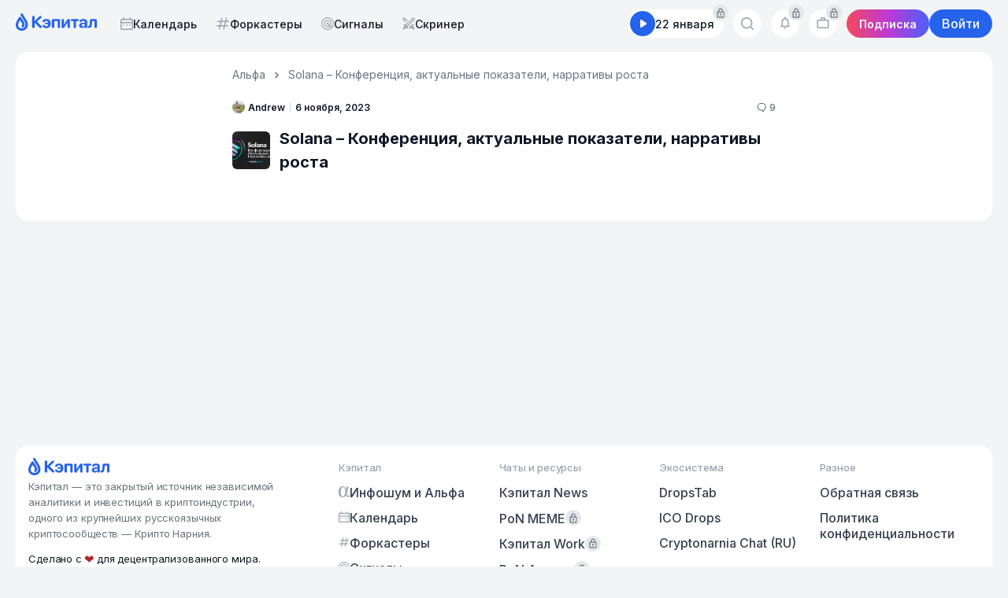

--- FILE ---
content_type: text/html
request_url: https://dropscapital.com/materials/5335
body_size: 868
content:
<!doctype html><html lang=""><head><meta charset="utf-8"><meta http-equiv="X-UA-Compatible" content="IE=edge"><meta name="viewport" content="width=device-width,initial-scale=1,viewport-fit=cover,maximum-scale=1,user-scalable=no"><link rel="icon" type="image/x-icon" sizes="32x32" href="/favicons/favicon-32x32.ico"><link rel="icon" type="image/x-icon" sizes="16x16" href="/favicons/favicon-16x16.ico"><link rel="shortcut icon" type="image/x-icon" href="/favicons/favicon.ico"/><link rel="apple-touch-icon" sizes="512x512" href="/images/Icon-App-512x-512x.png"><title>Drops Capital — Криптоаналитика и сигналы</title><meta name="theme-color" id="theme-color-meta" content="#ffffff"/><meta name="apple-mobile-web-app-capable" content="yes"><meta name="apple-mobile-web-app-status-bar-style" content="black-translucent"><meta name="description" content="Drops Capital - Смыслы. Тренды. Капитал. Актуальные новости, материалы и аналитика, помогающие лучше ориентироваться на рынке."/><link rel="manifest" id="manifest-capital" href="https://dropscapital.fra1.digitaloceanspaces.com/static/PWA/dev_manifest_light.json"><meta property="og:title" content="DropsCapital — Криптоаналитика и сигналы"/><meta property="og:description" content="Drops Capital - Смыслы. Тренды. Капитал. Актуальные новости, материалы и аналитика, помогающие лучше ориентироваться на рынке."/><meta property="og:image" content="/images/card_capital.png"/><meta property="og:type" content="website"/><meta property="og:url" content="https://dropscapital.com"/><meta name="twitter:card" content="summary_large_image"><meta name="twitter:title" content="Drops Capital — Криптоаналитика и сигналы"/><meta name="twitter:description" content="Drops Capital - Смыслы. Тренды. Капитал. Актуальные новости, материалы и аналитика, помогающие лучше ориентироваться на рынке."/><meta name="twitter:image" content="/images/card_capital.png"/><script defer="defer" src="/js/chunk-vendors.74c1c0a0.js"></script><script defer="defer" src="/js/app.8382f1ac.js"></script><link href="/css/app.020beb80.css" rel="stylesheet"></head><body style="margin: 0 auto"><noscript><strong>We're sorry but dropscapital doesn't work properly without JavaScript enabled. Please enable it to continue.</strong></noscript><div id="app"></div></body></html>

--- FILE ---
content_type: text/css
request_url: https://dropscapital.com/css/app.020beb80.css
body_size: 37827
content:
@import url(https://fonts.googleapis.com/css2?family=Inter:wght@100;200;300;400;500;600;700;800;900&display=swap);@import url(https://fonts.googleapis.com/css2?family=IBM+Plex+Mono:ital,wght@0,100;0,200;0,300;0,400;0,500;0,600;0,700;1,100;1,200;1,300;1,400;1,500;1,600;1,700&display=swap);@import url(https://fonts.googleapis.com/css2?family=IBM+Plex+Sans:ital,wght@0,100..700;1,100..700&display=swap);.audio-player[data-v-374565c8]{background:linear-gradient(135deg,#667eea,#764ba2);border-radius:20px;padding:30px;box-shadow:0 20px 60px rgba(0,0,0,.3);max-width:500px;margin:0 auto;position:relative}.player-controls[data-v-374565c8]{display:flex;gap:15px;justify-content:center;align-items:center;margin-bottom:20px;flex-wrap:wrap}.control-btn[data-v-374565c8]{background:hsla(0,0%,100%,.9);border:none;border-radius:50px;padding:12px 24px;font-size:16px;cursor:pointer;transition:all .3s ease;box-shadow:0 4px 15px rgba(0,0,0,.1)}.control-btn[data-v-374565c8]:hover{background:#fff;transform:translateY(-2px);box-shadow:0 6px 20px rgba(0,0,0,.15)}.play-btn[data-v-374565c8]{padding:15px 35px;font-size:24px;background:#4caf50;color:#fff}.play-btn.playing[data-v-374565c8]{background:#ff9800}.volume-control[data-v-374565c8]{display:flex;align-items:center;gap:10px;background:hsla(0,0%,100%,.9);padding:10px 15px;border-radius:50px;min-width:180px}.volume-slider[data-v-374565c8]{flex:1;min-width:80px;cursor:pointer}.volume-value[data-v-374565c8]{font-size:12px;min-width:40px;text-align:center;font-weight:700}.progress-container[data-v-374565c8]{background:hsla(0,0%,100%,.9);padding:15px;border-radius:15px;margin-bottom:20px}.time-display[data-v-374565c8]{text-align:center;font-size:14px;color:#333;margin-bottom:10px;font-weight:700}.progress-slider[data-v-374565c8]{width:100%;height:6px;border-radius:3px;background:#ddd;outline:none;cursor:pointer;-webkit-appearance:none}.progress-slider[data-v-374565c8]::-webkit-slider-thumb{-webkit-appearance:none;width:20px;height:20px;border-radius:50%;background:#667eea;cursor:pointer}.progress-slider[data-v-374565c8]::-moz-range-thumb{width:20px;height:20px;border-radius:50%;background:#667eea;cursor:pointer;border:none}.track-info[data-v-374565c8]{background:#fff;padding:20px;border-radius:15px;text-align:center;margin-bottom:15px}.track-info h3[data-v-374565c8]{margin:0 0 10px 0;color:#333}.track-info p[data-v-374565c8]{margin:0 0 15px 0;color:#666}.album-art[data-v-374565c8]{width:150px;height:150px;border-radius:10px;-o-object-fit:cover;object-fit:cover;margin:0 auto;display:block}.debug-info[data-v-374565c8]{background:rgba(0,0,0,.8);color:#fff;padding:15px;border-radius:10px;margin-top:15px;font-size:12px}.debug-info h4[data-v-374565c8]{margin-top:0;color:#ff9800}.debug-info p[data-v-374565c8]{margin:5px 0}.debug-toggle[data-v-374565c8]{background:rgba(0,0,0,.7);color:#fff;border:none;border-radius:5px;padding:5px 10px;font-size:11px;cursor:pointer;margin-top:10px;width:100%}.debug-toggle[data-v-374565c8]:hover{background:rgba(0,0,0,.9)}.Wrpr-Box{display:flex;flex-direction:column;width:100%;padding:16px;border-radius:16px;background-color:var(--bg-secondary)}.footer-text[data-v-da2cf11e]{display:flex;justify-content:space-between;width:100%;gap:14%}@media (max-width:576px){.footer-text[data-v-da2cf11e]{flex-direction:column;gap:16px}}.footer-text__section[data-v-da2cf11e]{display:flex;flex-direction:column;gap:6px}.footer-text__ttl[data-v-da2cf11e]{color:var(--color-secondary-light);font-size:13px;font-weight:500;line-height:24px;letter-spacing:-.1px}.footer-text__txt[data-v-da2cf11e]{color:var(--color-secondary);font-size:14px;font-weight:500;line-height:150%}.ftr-description[data-v-9dc57c80]{width:100%}.ftr-description__logo[data-v-9dc57c80]{display:flex;align-items:center;margin:0 0 4px 0}.ftr-description__txt[data-v-9dc57c80]{color:var(--color-primary);font-size:13px;font-weight:400;line-height:20px;letter-spacing:-.108px}.ftr-description__txt--thin[data-v-9dc57c80]{color:var(--color-secondary-middle)}.ftr-description__txt--heart[data-v-9dc57c80]{margin:12px 0 0 0}.ftr-description__heart[data-v-9dc57c80]{color:var(--color-negative-middle);display:inline-flex;animation:heartbeat-9dc57c80 2.5s infinite}.ftr-description__year[data-v-9dc57c80]{display:block;color:var(--gray-400);font-size:13px;font-weight:400;line-height:20px;letter-spacing:-.108px;margin:12px 0 0 0}.ftr-description__txt-section[data-v-9dc57c80]{margin:0 0 24px 0}@keyframes heartbeat-9dc57c80{0%{transform:scale(1);color:var(--color-negative-middle)}10%{transform:scale(1.24);color:var(--color-negative-middle)}20%{transform:scale(1.1);color:var(--color-negative-strong)}30%{transform:scale(1.24);color:var(--color-negative-extra-strong)}50%{transform:scale(1);color:var(--color-negative-middle)}}div[data-v-10dca482]{--size:20px;display:flex;align-items:center;justify-content:center;max-width:var(--size);min-height:var(--size);max-height:var(--size);min-width:var(--size);background-color:var(--tab-secondary);border-radius:50%;color:var(--color-secondary-middle)}.footer-links[data-v-3e86bf1e]{display:grid;grid-template-columns:1fr 1fr 1fr 1fr;row-gap:32px;width:100%}@media (max-width:1100px){.footer-links[data-v-3e86bf1e]{grid-template-columns:1fr 1fr 1fr 132px}}@media (max-width:620px){.footer-links[data-v-3e86bf1e]{grid-template-columns:1fr 1fr;row-gap:24px}}.footer-links__clmn[data-v-3e86bf1e]{display:flex;flex-direction:column}@media (max-width:620px){.footer-links__clmn--community[data-v-3e86bf1e]{grid-column:1/3;grid-row:2/3}.footer-links__clmn--ecosystems[data-v-3e86bf1e]{grid-column:2/3;grid-row:1/2}.footer-links__clmn--feedback[data-v-3e86bf1e]{grid-column:2/3;grid-row:2/3}}.footer-links__ttl[data-v-3e86bf1e]{color:var(--color-secondary-light);font-size:13px;font-weight:500;line-height:24px;letter-spacing:-.1px;margin:0 0 8px 0}.footer-links__lnk[data-v-3e86bf1e]{display:flex;align-items:baseline;gap:4px;width:-moz-fit-content;width:fit-content;color:var(--color-primary-light);font-size:16px;font-weight:500;margin:0 0 8px -2px;transition:color .1s,box-shadow .2s;padding:2px;border-radius:4px}.footer-links__lnk[data-v-3e86bf1e]:last-of-type{margin-bottom:0}@media (hover:hover){.footer-links__lnk:hover .footer-links__icon[data-v-3e86bf1e],.footer-links__lnk[data-v-3e86bf1e]:hover{color:var(--link)}}.footer-links__lnk[data-v-3e86bf1e]:active{color:var(--link-middle)}.footer-links__lnk[data-v-3e86bf1e]:focus-visible{outline:none;box-shadow:0 0 0 3px rgba(37,99,235,.2)}.footer-links__lnk--disabled[data-v-3e86bf1e]{pointer-events:none}.footer-links__icon[data-v-3e86bf1e]{color:var(--color-secondary-light);max-width:14px;max-height:14px}.footer-links__txt-section[data-v-3e86bf1e]{grid-column:1/5;grid-row:2/3}.footer[data-v-22f98348]{display:flex;flex-wrap:nowrap;flex-direction:row;justify-content:space-between;width:100%}@media (max-width:1160px){.footer[data-v-22f98348]{flex-direction:column-reverse}}@media (max-width:1024px){.footer[data-v-22f98348]{border-radius:0}}.footer__description[data-v-22f98348]{max-width:330px;width:100%;margin:0 64px 0 0}@media (max-width:1160px){.footer__description[data-v-22f98348]{margin:24px 0 0 0;max-width:none}}.footer__links[data-v-22f98348]{width:100%;max-width:870px}.Btn-Social{display:flex;justify-content:center;align-items:center;position:relative;min-height:40px;border-radius:8px;border:1px solid var(--field-border);padding:0 12px;width:100%;color:var(--color-primary);transition:background-color .1s,box-shadow .2s}@media (hover:hover){.Btn-Social:hover{background-color:var(--bg-post-neutral)}}.Btn-Social:active{background-color:var(--bg-post-neutral-strong)}.Btn-Social__icon{display:flex;align-items:center;position:absolute;left:8px}.Field-Hdr{width:100%;display:flex;justify-content:space-between}.Field-Hdr__group{display:flex;align-items:center;flex-wrap:wrap}.Field-Hdr__label{color:var(--color-secondary);font-size:14px;font-weight:500;margin:0 4px 0 0}.Field-Hdr__option{font-size:14px}.Field-Hdr__counter,.Field-Hdr__option{color:var(--color-secondary-light);font-weight:400}.Field-Hdr__counter{display:flex;align-items:center;font-size:12px}.Field-Text[data-v-69d53bc1]{width:100%}.Field-Text__hdr[data-v-69d53bc1]{display:flex;justify-content:space-between;margin:0 0 4px 0}.Field-Text__input[data-v-69d53bc1]{width:100%;max-height:40px;padding:8px 16px;border-radius:12px;border:1px solid var(--field-border);color:var(--color-primary);font-size:14px;font-weight:400;line-height:24px;resize:none;overflow:hidden;outline:none;background-color:var(--bg-secondary);transition:border-color .1s,background-color .1s}.Field-Text__input[data-v-69d53bc1]::-moz-placeholder{color:var(--color-secondary-light)}.Field-Text__input[data-v-69d53bc1]::placeholder{color:var(--color-secondary-light)}@media (hover:hover){.Field-Text__input[data-v-69d53bc1]:hover{border:1px solid var(--field-border-hover)}}.Field-Text__input[data-v-69d53bc1]:focus{border:1px solid var(--link)}.Field-Text__input--error[data-v-69d53bc1]{border-color:var(--color-negative-middle)}@media (hover:hover){.Field-Text__input--error[data-v-69d53bc1]:hover{border:1px solid var(--color-negative)}}.Field-Text__input--disabled[data-v-69d53bc1]{pointer-events:none;border-color:var(--color-silent);background-color:var(--color-silent-middle)}.Field-Text__error-text[data-v-69d53bc1]{color:var(--color-negative-middle);font-size:14px;margin-top:6px}.Field-Text__counter[data-v-69d53bc1]{font-size:12px;font-weight:400;color:var(--color-secondary);text-align:right;display:block;margin:4px 0 0 0}.Field-Pass{display:flex;flex-direction:column}.Field-Pass__hdr{display:flex;justify-content:space-between;margin:0 0 4px 0}.Field-Pass__input-box{display:flex;align-items:center;position:relative;z-index:0}.Field-Pass__input{width:100%;max-height:40px;padding:8px 16px;border-radius:12px;border:1px solid var(--field-border);color:var(--color-primary);font-size:14px;font-weight:400;line-height:24px;resize:none;overflow:hidden;outline:none;background-color:var(--bg-secondary);transition:border-color .1s}.Field-Pass__input::-moz-placeholder{color:var(--color-secondary-light)}.Field-Pass__input::placeholder{color:var(--color-secondary-light)}.Field-Pass__input--error{border-color:var(--color-negative)}.Field-Pass__input:hover{border:1px solid var(--field-border-hover)}.Field-Pass__input:focus{border:1px solid var(--link)}.Field-Pass__eye{display:flex;justify-content:center;align-items:center;max-width:28px;max-height:28px;min-width:28px;min-height:28px;position:absolute;right:16px}.Field-Pass__eye .SVG-Eye__stroke{transition:stroke .1s;stroke:var(--color-secondary-light)}@media (hover:hover){.Field-Pass__eye{cursor:pointer}.Field-Pass__eye:hover .SVG-Eye__stroke{stroke:var(--color-secondary-middle)}}.Field-Pass__eye:active{stroke:var(--color-secondary)}.Field-Pass__error-txt{color:var(--color-negative);font-size:14px;margin:10px 0 0 0}.Checkbox{flex-wrap:nowrap;white-space:nowrap}.Checkbox,.Checkbox__check{display:flex;align-items:center}.Checkbox__check{max-width:16px;max-height:16px;min-width:16px;min-height:16px;justify-content:center;border-radius:6px;border:1px solid var(--field-border);cursor:pointer;transition:background-color .1s,border-color .1s}@media (hover:hover){.Checkbox__check:hover{border:1px solid var(--field-border-hover);background-color:var(--bg-post-neutral)}}.Checkbox__check:active{border:1px solid var(--color-primary-middle)}.Checkbox__check--active{border-color:var(--link);background-color:var(--link)}.Checkbox__check--active .Checkbox__check-mark{display:block}.Checkbox__check--active:hover{border:1px solid var(--link-strong);background-color:var(--link-strong)}.Checkbox__check--active:active{border:1px solid var(--link-extra-strong);background-color:var(--link-extra-strong)}.Checkbox__check--active:focus-visible{box-shadow:0 0 0 4px var(--blue-100-s)}.Checkbox__check--disabled,.Checkbox__check--disabled-checked{pointer-events:none;border:1px solid var(--color-secondary-light);background-color:var(--color-secondary-light)}.Checkbox__check-mark{display:none}.Checkbox__check-mark .SVG-Check-Mark__stroke{stroke:#fff}.Checkbox__label{color:var(--color-primary);font-size:14px;font-weight:400;margin:0 0 0 6px;-webkit-user-select:none;-moz-user-select:none;user-select:none;cursor:pointer}@media (hover:hover){.Checkbox__label:hover{color:var(--color-primary-light)}}.Checkbox__label:active{color:var(--color-secondary)}.Checkbox__input{display:none}.Ldr[data-v-15892a4a]{animation:loader-rotate-15892a4a 2s linear infinite}.Ldr circle[data-v-15892a4a]{stroke-linecap:round;animation:loader-dash-15892a4a 1.5s ease-in-out infinite}@keyframes loader-rotate-15892a4a{to{transform:rotate(1turn)}}@keyframes loader-dash-15892a4a{0%{stroke-dasharray:1,150;stroke-dashoffset:0}50%{stroke-dasharray:90,150;stroke-dashoffset:-35}to{stroke-dasharray:90,150;stroke-dashoffset:-124}}.Btn[data-v-d42e060e]{display:flex;align-items:center;justify-content:center;min-height:40px;position:relative;padding:0 16px;outline:none;cursor:pointer;border-radius:8px;transition:background-color .1s,box-shadow .1s}.Btn[data-v-d42e060e]:disabled{pointer-events:none}.Btn--gray[data-v-d42e060e]{background-color:var(--color-secondary)!important}.Btn__txt[data-v-d42e060e]{display:block;font-size:16px;font-weight:500;-webkit-user-select:none;-moz-user-select:none;user-select:none;white-space:nowrap}.Btn__ldr[data-v-d42e060e]{position:absolute}.Btn--primary[data-v-d42e060e]{background-color:var(--bg-primary-button)}@media (hover:hover){.Btn--primary[data-v-d42e060e]:hover{background-color:var(--bg-primary-button-strong)}}.Btn--primary[data-v-d42e060e]:active{background-color:var(--bg-primary-button-extra-strong)}.Btn--primary[data-v-d42e060e]:disabled{opacity:.5;background-color:var(--bg-primary-button-disabled)}.Btn--primary:disabled .Btn__txt[data-v-d42e060e]{color:var(--link)}.Btn--primary[data-v-d42e060e]:focus-visible{box-shadow:0 0 0 4px var(--blue-200)}.Btn--primary .Btn__txt[data-v-d42e060e]{color:#fff}.Btn--secondary[data-v-d42e060e]{border:1px solid var(--gray-200-d-300);background-color:transparent}@media (hover:hover){.Btn--secondary[data-v-d42e060e]:hover{background-color:var(--gray-50)}}.Btn--secondary[data-v-d42e060e]:active{background-color:var(--gray-100)}.Btn--secondary[data-v-d42e060e]:focus-visible{box-shadow:0 0 0 4px var(--gray-200)}.Btn--secondary .Btn__txt[data-v-d42e060e]{color:var(--gray-900)}.Btn--secondary[data-v-d42e060e] .Btn__ldr circle{stroke:var(--blue-600)!important}.Btn--alert[data-v-d42e060e]{background-color:var(--color-negative)}@media (hover:hover){.Btn--alert[data-v-d42e060e]:hover{background-color:var(--color-negative-strong)}}.Btn--alert[data-v-d42e060e]:active{background-color:var(--color-negative-extra-storng)}.Btn--alert .Btn__txt[data-v-d42e060e]{color:#fff}.Btn--blue-border[data-v-d42e060e]{border:1px solid var(--link)}@media (hover:hover){.Btn--blue-border[data-v-d42e060e]:hover{border:1px solid var(--link-light)}}.Btn--blue-border[data-v-d42e060e]:active{border:1px solid var(--link-silent)}.Btn--blue-border[data-v-d42e060e]:disabled{opacity:.5;border:1px solid var(--link-extra-strong)}.Btn--blue-border:disabled .Btn__txt[data-v-d42e060e]{color:var(--link-strong)}.Btn--blue-border[data-v-d42e060e]:focus-visible{box-shadow:0 0 0 4px var(--link-strong)}.Btn--blue-border .Btn__txt[data-v-d42e060e]{color:var(--link)}.Btn--gray[data-v-d42e060e]{background-color:var(--gray-300-d-400)}@media (hover:hover){.Btn--gray[data-v-d42e060e]:hover{background-color:var(--gray-300-d-400)}}.Btn--gray[data-v-d42e060e]:active{background-color:var(--gray-300-d-400)}.Btn--gray[data-v-d42e060e]:focus-visible{box-shadow:0 0 0 4px var(--gray-100)}.Btn--gray[data-v-d42e060e]:disabled{pointer-events:none;background-color:var(--gray-300-d-400)}.Btn--gray:disabled .Btn__txt[data-v-d42e060e]{color:var(--gray-600)}.Btn--gray .Btn__txt[data-v-d42e060e]{font-weight:600;color:var(--gray-600)}.Btn--blue-gradient[data-v-d42e060e]{background:linear-gradient(89deg,#1252af -10.61%,#1a6cd1 50.22%,#1252af 111.04%)}@media (hover:hover){.Btn--blue-gradient[data-v-d42e060e]:hover{filter:brightness(.9)}}.Btn--blue-gradient[data-v-d42e060e]:active{filter:brightness(.8)}.Btn--blue-gradient[data-v-d42e060e]:focus-visible{box-shadow:0 0 0 4px var(--gray-100)}.Btn--blue-gradient .Btn__txt[data-v-d42e060e]{font-weight:600;color:#fff}.Tph-Hint{border-radius:8px;padding:12px;background-color:var(--bg-main)}.Tph-Hint__icon{position:relative;top:2.5px;margin:0 4px 0 0}.Tph-Hint__txt{color:var(--color-primary);font-size:14px;font-weight:400;line-height:22px}.Wdgt-Auth-Module{display:flex;flex-direction:column;align-items:center;width:100%}.Wdgt-Auth-Module__social-btn{margin:0 0 8px 0}.Wdgt-Auth-Module__social-btn:last-of-type{margin:0}.Wdgt-Auth-Module__separator{display:flex;align-items:center;flex-wrap:nowrap;width:100%;color:var(--color-secondary);font-weight:400;font-size:14px;line-height:20px;margin:0 8px;white-space:nowrap;margin:12px 0}.Wdgt-Auth-Module__separator:after,.Wdgt-Auth-Module__separator:before{content:"";width:100%;min-height:1px;background-color:var(--color-silent);position:relative;top:1px}.Wdgt-Auth-Module__separator:before{margin:0 8px 0 0}.Wdgt-Auth-Module__separator:after{margin:0 0 0 8px}.Wdgt-Auth-Module__text{width:100%;color:var(--color-primary);font-size:16px;font-weight:500;line-height:24px}.Wdgt-Auth-Module__text--thin{font-size:14px;font-weight:400;line-height:21px}.Wdgt-Auth-Module__ftr-txt{font-size:14px;font-weight:400;text-align:center;color:var(--color-primary);margin:24px 0 0 0}.Wdgt-Auth-Module__error-txt{display:flex;justify-content:flex-start;font-size:14px;font-weight:400;text-align:center;color:var(--color-negative);width:100%}.Wdgt-Auth-Module__lnk{color:var(--link);cursor:pointer;font-size:14px;font-weight:500;border-bottom:2px solid transparent;transition:color .1s,border-color .2s}@media (hover:hover){.Wdgt-Auth-Module__lnk:hover{color:var(--link-strong)}}.Wdgt-Auth-Module__lnk:active{color:var(--link-extra-strong)}.Wdgt-Auth-Module__help-txt{color:var(--color-secondary);line-height:20px;max-width:300px;text-align:center;margin:20px 0 0 0}.Wdgt-Auth-Module__help-lnk,.Wdgt-Auth-Module__help-txt{display:inline;word-break:break-word;font-size:12px;font-weight:400}.Wdgt-Auth-Module__help-lnk{word-wrap:break-word;white-space:normal;color:var(--link);-webkit-user-select:none;-moz-user-select:none;user-select:none;transition:color .1s}@media (hover:hover){.Wdgt-Auth-Module__help-lnk:hover{color:var(--link-strong)}}.Wdgt-Auth-Module__help-lnk:active{color:var(--link-extra-strong)}.Wdgt-Auth-Module__help-lnk:focus-visible{text-decoration:underline}.Wdgt-Auth-Module__forgot-box{display:flex;flex-direction:column;align-items:flex-end;width:100%;margin:12px 0 0 0}.Wdgt-Auth-Module__remember-me{width:100%;margin:8px 0 0 0}.Wdgt-Auth-Module__form{display:inherit;flex-direction:inherit;justify-content:inherit;align-items:inherit;width:100%}.Wdgt-Auth-Module__form-field{width:100%;margin:0 0 8px 0}.Wdgt-Auth-Module__form-field:last-of-type{margin:0}.Wdgt-Auth-Module__turnstile{margin:8px 0 0 0}.Wdgt-Auth-Module__button{margin:12px 0 0 0}.Wdgt-Auth-Module__hint{margin:8px 0 12px 0}.Btn-Close[data-v-5ed03afa]{--size:40px;display:flex;justify-content:center;align-items:center;max-height:var(--size);max-width:var(--size);min-height:var(--size);min-width:var(--size);border:1px solid var(--color-secondary-middle);background-color:transparent;border-radius:50%;z-index:10;cursor:pointer;transition:background-color .1s,box-shadow .1s,border-color .1s}@media (hover:hover){.Btn-Close[data-v-5ed03afa]:hover{background-color:var(--bg-post-neutral)}}.Btn-Close[data-v-5ed03afa]:active{background-color:var(--bg-post-neutral-strong)}.Btn-Close svg[data-v-5ed03afa]{fill:var(--color-secondary-middle);height:16px;width:16px}.Btn-Close--white-fill[data-v-5ed03afa]{border:1px solid var(--bg-secondary);background-color:var(--bg-secondary);box-shadow:var(--shadow-bg-wrapper)}@media (hover:hover){.Btn-Close--white-fill[data-v-5ed03afa]:hover{background-color:var(--color-silent-middle)}}.Btn-Close--white-fill[data-v-5ed03afa]:active{background-color:var(--color-silent)}.Btn-Close--white-fill[data-v-5ed03afa]:focus-visible{box-shadow:0 0 0 4px var(--link-silent-middle)}.Btn-Close--white-fill svg[data-v-5ed03afa]{fill:var(--color-primary)}.Btn-Close--overlay[data-v-5ed03afa]{border:1px solid #fff;background-color:transparent}@media (hover:hover){.Btn-Close--overlay[data-v-5ed03afa]:hover{background-color:rgba(0,0,0,.3)}}.Btn-Close--overlay[data-v-5ed03afa]:active{background-color:rgba(0,0,0,.4)}.Btn-Close--overlay[data-v-5ed03afa]:focus-visible{box-shadow:0 0 0 4px var(--red-200)}.Btn-Close--overlay svg[data-v-5ed03afa]{fill:#fff}.Wdgt-Auth-Back-Button{display:flex;align-items:center;border-radius:50%;max-width:20px;max-height:20px;min-width:20px;min-height:20px;transition:box-shadow .2s}.Wdgt-Auth-Back-Button .SVG-Arrow-Strong__path{transition:fill .1s}@media (hover:hover){.Wdgt-Auth-Back-Button:hover .SVG-Arrow-Strong__path{fill:var(--color-secondary-middle)}}.Wdgt-Auth-Back-Button:active .SVG-Arrow-Strong__path{fill:var(--color-secondary)}.Wdgt-Auth-Back-Button:focus-visible{box-shadow:0 0 0 3px var(--link-silent-middle)}.Wdgt-Auth{display:flex;align-items:center;justify-content:center;min-width:100dvw;min-height:100dvh;position:fixed;top:0;left:0;background-color:rgba(0,0,0,.6);z-index:99999}.Wdgt-Auth__wrapper{padding:24px;border-radius:16px;background-color:var(--bg-secondary);max-width:400px;width:100%}.Wdgt-Auth__hdr{display:flex;align-items:flex-start;justify-content:space-between;width:100%;margin:0 0 16px 0}.Wdgt-Auth__ttl{display:flex;align-items:center;color:var(--color-primary);font-size:20px;font-weight:700}.Wdgt-Auth__arrow{margin:0 12px 0 0}.Anim-Call-Auth-Widget-enter-active,.Anim-Call-Auth-Widget-leave-active{transition:opacity .15s ease-in-out}.Anim-Call-Auth-Widget__wrapper{transition:transform .15s ease-in-out}.Anim-Call-Auth-Widget-enter-from{opacity:0}.Anim-Call-Auth-Widget-enter-from .Anim-Call-Auth-Widget__wrapper{transform:translateY(20px)}.Anim-Call-Auth-Widget-enter-to{opacity:1}.Anim-Call-Auth-Widget-enter-to .Anim-Call-Auth-Widget__wrapper{transform:translateY(0)}.Anim-Call-Auth-Widget-leave-from{opacity:1}.Anim-Call-Auth-Widget-leave-from .Anim-Call-Auth-Widget__wrapper{transform:translateY(0)}.Anim-Call-Auth-Widget-leave-to{opacity:0}.Anim-Call-Auth-Widget-leave-to .Anim-Call-Auth-Widget__wrapper{transform:translateY(20px)}.image-slide[data-v-3202a77c]{display:flex;flex-direction:column;justify-content:center;gap:12px;height:100%}.image-slide img[data-v-3202a77c]{height:-moz-fit-content;height:fit-content;max-height:calc(100% - 32px);max-width:100%;-o-object-fit:contain;object-fit:contain}.image-slide figcaption[data-v-3202a77c]{text-align:center;color:#fff;font-size:14px;font-weight:400;white-space:21px}.image-slide__zoomable[data-v-3202a77c]{touch-action:none;transform-origin:center center;will-change:transform;display:flex;justify-content:center;align-items:center;width:100%;height:100%;overflow:hidden}video[data-v-ca11fe0a]{max-height:100%;max-width:100%}.btn[data-v-433a9e78]{display:flex;align-items:center;justify-content:center;min-width:64px;height:100%}@media (hover:hover){.btn[data-v-433a9e78]{background-color:transparent}.btn[data-v-433a9e78]:hover{background-color:rgba(0,0,0,.65)}.btn[data-v-433a9e78]:active{background-color:rgba(0,0,0,.75)}}.btn--left[data-v-433a9e78]{border-radius:8px 0 0 8px}.btn--left .btn__arrow[data-v-433a9e78]{transform:rotate(90deg)}.btn--right[data-v-433a9e78]{border-radius:0 8px 8px 0}.btn--right .btn__arrow[data-v-433a9e78]{transform:rotate(-90deg)}.btn__arrow[data-v-433a9e78] path{fill:#fff}.btn[data-v-3ca0fefd]{--size:40px;display:flex;justify-content:center;align-items:center;max-height:var(--size);max-width:var(--size);min-height:var(--size);min-width:var(--size);border:1px solid #fff;background-color:transparent;border-radius:50%;z-index:10;cursor:pointer;transition:background-color .1s,box-shadow .1s,border-color .1s}@media (hover:hover){.btn[data-v-3ca0fefd]:hover{border:1px solid #c4c4c4}.btn:hover svg[data-v-3ca0fefd]{fill:#c4c4c4}}.btn svg[data-v-3ca0fefd]{fill:#fff;height:16px;width:16px}.viewer[data-v-43daa3c8]{position:fixed;top:0;left:0;width:100%;height:100dvh;background-color:rgba(0,0,0,.85);z-index:99999;display:flex;justify-content:space-between;align-items:center;padding:80px 0;height:100%}.viewer__btn--left[data-v-43daa3c8]{margin:0 0 0 16px}.viewer__btn--right[data-v-43daa3c8]{margin:0 16px 0 0}.viewer__close[data-v-43daa3c8]{position:fixed;top:24px;right:24px;z-index:4}.viewer__list[data-v-43daa3c8]{display:flex;flex-wrap:nowrap;overflow:hidden;max-width:100%;width:100%;height:100%;margin:0 16px}.viewer__item[data-v-43daa3c8]{display:flex;justify-content:center;align-items:center;width:100%;min-width:100%;max-height:100%}.viewer[data-v-cc2906da]{position:fixed;top:0;left:0;width:100%;height:100dvh;background-color:rgba(0,0,0,.85);z-index:99999;display:flex;justify-content:space-between;align-items:center;padding:80px 0;height:100%}.viewer__btn--left[data-v-cc2906da]{margin:0 0 0 16px}.viewer__btn--right[data-v-cc2906da]{margin:0 16px 0 0}.viewer__close[data-v-cc2906da]{position:absolute;top:24px;right:24px}.viewer__list[data-v-cc2906da]{display:flex;flex-wrap:nowrap;overflow:hidden;max-width:100%;width:100%;height:100%}.viewer__item[data-v-cc2906da]{min-width:100%;max-height:100%;padding:0 16px}.viewer__dots[data-v-cc2906da],.viewer__item[data-v-cc2906da]{display:flex;justify-content:center;align-items:center;width:100%}.viewer__dots[data-v-cc2906da]{gap:8px;position:absolute;bottom:12px}.viewer__dot[data-v-cc2906da]{min-height:6px;max-height:6px;max-width:6px;min-width:6px;border-radius:50%;background-color:var(--color-secondary-middle)}.viewer__dot--active[data-v-cc2906da]{background-color:#fff}.slider-viewer[data-v-5e53e43c]{z-index:99999}.overlay-btn-close[data-v-81791414]{display:flex;align-items:center;justify-content:center;min-height:32px;min-width:32px;max-height:32px;max-width:32px;cursor:pointer}.overlay-btn-close__svg[data-v-81791414]{max-height:18px;max-width:18px;min-width:18px;min-height:18px;color:#fff}.overlay-item[data-v-599acd12]{display:flex;align-items:center;justify-content:space-between;gap:12px;opacity:.9;width:-moz-fit-content;width:fit-content;max-width:420px;border-radius:8px;padding:6px 4px 6px 12px;width:100%;background-size:100% 100%;background-repeat:no-repeat;background-position:50%}.overlay-item--green[data-v-599acd12]{background-color:var(--overlay-manager-positive-bg)}.overlay-item--red[data-v-599acd12]{background-color:var(--overlay-manager-negative-bg)}@media (max-width:460px){.overlay-item[data-v-599acd12]{width:100%;align-items:center}}.overlay-item__icon-box[data-v-599acd12]{display:flex;align-items:center;justify-content:center;padding:5px;border-radius:50%;border:1px solid #fff}.overlay-item__icon[data-v-599acd12]{--size:17px;color:#fff;max-height:var(--size);max-width:var(--size);min-width:var(--size);min-height:var(--size)}.overlay-item__icon--alpha[data-v-599acd12],.overlay-item__icon--pen[data-v-599acd12]{--size:14px}.overlay-item__txt[data-v-599acd12]{color:#fff;font-size:14px;font-weight:500;line-height:150%}.overlay-item__wrapper[data-v-599acd12]{display:flex;align-items:center;gap:8px;width:100%}.overlay[data-v-67a93e12]{display:flex;flex-direction:column;gap:12px;position:fixed;bottom:12px;right:12px;z-index:99999}@media (max-width:460px){.overlay[data-v-67a93e12]{width:100%;align-items:center;padding:0 12px;right:0}}.overlay-manager-animation-enter-active[data-v-67a93e12],.overlay-manager-animation-leave-active[data-v-67a93e12]{transition:all .4s ease}.overlay-manager-animation-enter-from[data-v-67a93e12]{opacity:0;transform:translateY(20px)}.overlay-manager-animation-leave-to[data-v-67a93e12]{opacity:0}.overlay-manager-animation-leave-active[data-v-67a93e12]{position:absolute}.Tag-Value{display:flex;align-items:center;color:var(--color-primary);font-size:12px;font-weight:500;max-height:24px;min-height:24px;width:-moz-fit-content;width:fit-content;padding:0 6px;border-radius:4px;background-color:var(--bg-post-neutral)}.Tag-Value--pale{color:var(--color-secondary-middle)}.Skelet-Avt{border-radius:50%;background:linear-gradient(to right,var(--bg-post-neutral),var(--bg-post-neutral-strong),var(--bg-post-neutral));background-size:200% 100%;animation:Animation-Gradient-Transition 1s linear infinite}.Avt-Img{position:relative}.Avt-Img__image{-o-object-fit:cover;object-fit:cover;transition:box-shadow .2s;transition:opacity .1s}.Avt-Img__image--is-hidden{opacity:0}.Avt-Img__skelet{position:absolute;top:0;left:0}.Block-Project{display:flex;align-items:center;flex-wrap:nowrap;color:var(--color-primary);font-size:14px;font-weight:500;width:-moz-fit-content;width:fit-content;overflow:hidden;text-overflow:ellipsis}.Block-Project--link{cursor:pointer}@media (hover:hover){.Block-Project--link:hover{color:var(--link)}}.Block-Project--link:active{color:var(--link-strong)}.Block-Project__icon{margin:0 8px 0 0}.Block-Project__prefix{margin:0 0 0 8px;font-size:14px;font-weight:500;color:var(--color-secondary-light)}.Block-Project__name{white-space:nowrap;overflow:hidden;text-overflow:ellipsis;max-width:100%;display:inline-block}.Tag-Value-Change{display:flex;align-items:center;color:var(--color-primary);font-size:12px;font-weight:500;max-height:24px;min-height:24px;width:-moz-fit-content;width:fit-content;padding:0 3px 0 6px;border-radius:4px;background-color:var(--bg-post-neutral);white-space:nowrap}.Tag-Value-Change__percent{color:var(--color-secondary);background-color:var(--color-silent-middle);padding:0 4px;margin:0 0 0 6px;border-radius:4px}.Tag-Value-Change__percent--green{color:var(--color-postive-extra-strong);background-color:var(--bg-post-positve)}.Tag-Value-Change__percent--red{color:var(--color-negative-extra-strong);background-color:var(--bg-post-negative)}.Tag-List{display:flex;align-items:center;max-height:24px;min-height:24px;width:-moz-fit-content;width:fit-content;padding:0 6px;border-radius:4px;background-color:var(--bg-post-neutral)}.Tag-List__item{color:var(--color-secondary-middle);margin:0 8px 0 0}.Tag-List__item,.Tag-List__value{font-size:12px;font-weight:500;white-space:nowrap}.Tag-List__value{color:var(--color-primary);margin:0 0 0 4px}@media (min-width:260px) and (max-width:768px){.Tag-List{padding:0 0 0 6px}}.Tag-Icon-Value{display:flex;align-items:center;color:var(--color-primary);font-size:12px;font-weight:500;max-height:24px;min-height:24px;width:-moz-fit-content;width:fit-content;padding:0 6px;border-radius:4px;white-space:nowrap;background-color:var(--bg-post-neutral)}@media (hover:hover){.Tag-Icon-Value--link:hover{background-color:var(--bg-post-neutral-strong)}}.Tag-Icon-Value--link:active{background-color:var(--bg-post-neutral-extra-strong)}.Tag-Icon-Value--link:focus-visible{box-shadow:0 0 0 3px rgba(37,99,235,.2)}.Tag-Icon-Value__icon{margin:0 4px 0 0}.hover-effect:hover path[data-v-1cc24422]{fill:var(--gray-500)}.Tag-SmartContract{display:flex;align-items:center;color:var(--color-primary);font-size:12px;font-weight:500;max-height:24px;min-height:24px;width:-moz-fit-content;width:fit-content;padding:0 6px;border-radius:4px;white-space:nowrap;background-color:var(--bg-post-neutral);margin:0 0 0 8px;cursor:pointer}.Tag-SmartContract:hover{background-color:var(--color-silent-middle)}@media (hover:hover){.Tag-SmartContract--link:hover{background-color:var(--bg-post-neutral-strong)}}.Tag-SmartContract--link:active{background-color:var(--bg-post-neutral-extra-strong)}.Tag-SmartContract--link:focus-visible{box-shadow:0 0 0 3px rgba(37,99,235,.2)}.Tag-SmartContract__contract-icon{margin:0}.Tag-SmartContract__copy-icon{margin:0;cursor:pointer}.Tag-SmartContract__contract{display:inline-block;width:100px;text-align:center;white-space:nowrap;overflow:hidden;text-overflow:ellipsis}.Tag-Icon{display:flex;align-items:center;justify-content:center;max-height:24px;min-height:24px;max-width:24px;min-width:24px;padding:6px;border-radius:4px;background-color:var(--bg-post-neutral)}@media (hover:hover){.Tag-Icon--link:hover{background-color:var(--bg-post-neutral-strong)}}.Tag-Icon--link:active{background-color:var(--bg-post-neutral-extra-strong)}.Tag-Icon--link:focus-visible{box-shadow:0 0 0 3px rgba(37,99,235,.2)}.Skelet-Item{background:linear-gradient(to right,var(--bg-post-neutral),var(--bg-post-neutral-strong),var(--bg-post-neutral-extra-strong));background-size:200% 100%;animation:Animation-Gradient-Transition 2s linear infinite;opacity:.9}.Wdgt-Search-Trending__row{display:grid;-moz-column-gap:24px;column-gap:24px;margin:0 0 12px 0;grid-template-columns:auto auto auto 1fr auto}.Wdgt-Search-Trending__row:last-of-type{margin:0}.Wdgt-Search-Trending__icons{display:flex;align-items:center;justify-content:flex-end;justify-self:end}.Wdgt-Search-Trending__drop-btn{margin:0 0 0 8px}.Wdgt-Search-Trending__skelet-project{display:flex;align-items:center}.Wdgt-Search-Trending__avt-skelet{margin:0 8px 0 0}.Wdgt-Search-Section-Ttl{display:flex;align-items:center;flex-wrap:nowrap;width:-moz-fit-content;width:fit-content}.Wdgt-Search-Section-Ttl--space-between{width:100%;justify-content:space-between}.Wdgt-Search-Section-Ttl__txt{display:flex;align-items:center;color:var(--color-secondary-middle);font-size:14px;font-weight:500}.Wdgt-Search-Section-Ttl__icon{display:flex;align-items:center;margin:0 4px 0 0}.Wdgt-Search-Section-Ttl__prefix{color:var(--color-secondary-middle);font-size:14px;font-weight:400;margin:0 0 0 8px}.Wdgt-Search-Market-Stub{width:100%}.Wdgt-Search-Market-Stub__item{display:grid;grid-template-columns:24px 1fr auto auto;-moz-column-gap:4px;column-gap:4px;margin:0 0 8px 0}.Wdgt-Search-Market__hdr{margin:0 0 16px 0}.Wdgt-Search-Market__box-group{display:grid;grid-template-columns:repeat(auto-fill,minmax(310px,1fr));-moz-column-gap:8px;column-gap:8px;row-gap:8px;width:100%}.Wdgt-Search-Market__box{width:100%;padding:12px;margin:0 12px 0 0;border-radius:16px;background-color:var(--bg-post-neutral)}.Wdgt-Search-Market__box:last-of-type{margin:0}.Wdgt-Search-Market__box--green{background-color:var(--bg-post-positive)}.Wdgt-Search-Market__box--red{background-color:var(--bg-post-negative)}.Wdgt-Search-Market__hdr-section{margin:0 0 8px 0}.Wdgt-Search-Market__item{display:flex;align-items:center;justify-content:space-between;padding:8px 0;width:100%}.Wdgt-Search-Market__coin-icon{margin:0 0 0 4px}.Wdgt-Search-Market__price{display:flex;align-items:center;color:var(--color-primary);font-size:14px;font-weight:400}.Wdgt-Search-Market__percent{color:var(--color-secondary-middle);font-size:14px;font-weight:400;margin:0 0 0 8px;min-width:70px;text-align:right}.Wdgt-Search-Market__percent--green{color:var(--color-positive)}.Wdgt-Search-Market__percent--red{color:var(--color-negative)}.Count-Comment{display:flex;align-items:center;max-height:18px;min-height:18px;color:var(--color-secondary-middle)}.Count-Comment__icon{margin:0 4px 0 0;min-width:12px;max-width:12px}.Count-Comment__counter{color:var(--color-secondary-middle);font-size:12px;font-weight:500}.Count-Comment__new-counter{display:flex;align-items:center;color:var(--link);font-size:12px;font-weight:500;margin:0 0 0 2px}.Count-Comment--clickable{cursor:pointer}@media (hover:hover){.Count-Comment--clickable:hover .Count-Comment__counter{color:var(--link)}.Count-Comment--clickable:hover .SVG-Cloud__stroke{stroke:var(--link)}}.Wdgt-Search-Results{max-width:100%;width:100%}.Wdgt-Search-Results__item{display:grid;grid-template-columns:30px auto auto auto 1fr;max-width:100%;width:100%;padding:8px 0}@media (max-width:576px){.Wdgt-Search-Results__item{grid-template-columns:30px auto auto 1fr;row-gap:4px;padding:12px 0}}.Wdgt-Search-Results__image{align-self:center;margin:0 4px 0 0}.Wdgt-Search-Results__image--empty{margin:0 4px 0 0;width:24px;height:24px}@media (max-width:576px){.Wdgt-Search-Results__image{grid-column:1/2;grid-row:1/3;align-self:start}}.Wdgt-Search-Results__link,.Wdgt-Search-Results__link>p{cursor:pointer;align-self:center;display:block;color:var(--color-primary);text-overflow:ellipsis;overflow:hidden;font-size:14px;font-weight:400;max-width:100%;width:-moz-fit-content;width:fit-content;white-space:nowrap}@media (hover:hover){.Wdgt-Search-Results__link:hover,.Wdgt-Search-Results__link>p:hover{color:var(--link)}}.Wdgt-Search-Results__link:active,.Wdgt-Search-Results__link>p:active{color:var(--link-strong)}@media (max-width:576px){.Wdgt-Search-Results__link,.Wdgt-Search-Results__link>p{grid-column:2/5;grid-row:1/2}}.Wdgt-Search-Results__comment:before,.Wdgt-Search-Results__type:before{content:"·";color:var(--color-secondary-light);margin:0 8px}.Wdgt-Search-Results__type{align-self:center;color:var(--color-secondary-middle);font-size:14px;font-weight:400}@media (max-width:576px){.Wdgt-Search-Results__type{grid-column:3/4;grid-row:2/3}}.Wdgt-Search-Results__comment{align-self:center}@media (max-width:576px){.Wdgt-Search-Results__comment{grid-column:4/5;grid-row:2/3;position:relative;top:1px}}.Wdgt-Search-Results__time{align-self:center;text-align:right;color:var(--color-secondary-middle);font-size:14px;font-weight:400;white-space:nowrap;min-width:128px}@media (max-width:576px){.Wdgt-Search-Results__time{grid-column:2/3;grid-row:2/3;min-width:auto}}.Wdgt-Search{display:flex;align-items:center;justify-content:center;position:fixed;top:0;left:0;width:100dvw;height:100dvh;z-index:22222;background-color:rgba(0,0,0,.6);padding:0 24px}@media (max-width:768px){.Wdgt-Search{padding:0}}.Wdgt-Search__wrapper{width:100%;max-width:1040px;max-height:100dvh;border-radius:16px;background-color:var(--bg-secondary);overflow:hidden;position:relative}@media (max-width:768px){.Wdgt-Search__wrapper{border-radius:0}}@media (max-width:576px){.Wdgt-Search__wrapper{min-height:100dvh}}.Wdgt-Search__hdr{display:flex;align-items:center;justify-content:space-between;width:100%;border-bottom:1px solid var(--separator-secondary)}.Wdgt-Search__trending-ttl{margin:0 0 16px 0}.Wdgt-Search__input-box{display:flex;align-items:center;padding:16px 0 16px 18px;width:100%;cursor:text}@media (max-width:768px){.Wdgt-Search__input-box{padding:8px 0 8px 18px}}.Wdgt-Search__search-icon{display:flex;align-items:center;margin:0 8px 0 0}.Wdgt-Search__input{display:flex;align-items:center;background-color:transparent;width:100%;outline:none;color:var(--color-primary-light);font-size:16px;font-weight:400;min-height:32px;margin:0 16px 0 0}.Wdgt-Search__input::-moz-placeholder{color:var(--color-secondary-light);font-size:16px;font-weight:400}.Wdgt-Search__input::placeholder{color:var(--color-secondary-light);font-size:16px;font-weight:400}.Wdgt-Search__btns-group{display:flex;align-items:center;padding:16px 18px 16px 0}@media (max-width:768px){.Wdgt-Search__btns-group{padding:8px 18px 8px 0}}.Wdgt-Search__close-btn{display:flex;align-items:center;cursor:pointer}@media (hover:hover){.Wdgt-Search__close-btn:hover .SVG-Cross-Thin-Icon__stroke{stroke:var(--color-primary-light)}}.Wdgt-Search__clear-btn{display:flex;align-items:center;padding:4px 8px;border-radius:24px;background-color:var(--bg-wrapper-button);color:var(--color-primary);font-size:12px;font-weight:500;margin:0 16px 0 0;cursor:pointer}@media (hover:hover){.Wdgt-Search__clear-btn:hover{background-color:var(--bg-wrapper-button-hover)}}.Wdgt-Search__clear-btn:active{background-color:var(--bg-wrapper-button-active)}.Wdgt-Search__clear-btn .SVG-Eraser-Icon__fill{fill:var(--color-secondary-middle)}.Wdgt-Search__eraser-icon{margin:0 4px 0 0}.Wdgt-Search__body-scroll-box{position:relative;padding:4px 4px 12px 12px;max-height:550px;height:550px}.Wdgt-Search__body-scroll-box:after,.Wdgt-Search__body-scroll-box:before{opacity:0;content:"";position:absolute;min-height:64px;max-height:64px;pointer-events:none;z-index:2;width:100%;transition:opacity .4s}.Wdgt-Search__body-scroll-box:before{top:0;background:var(--gradiend-bg-wrapper)}.Wdgt-Search__body-scroll-box:after{bottom:0;transform:rotate(180deg);background:var(--gradiend-bg-wrapper)}.Wdgt-Search__body-scroll-box--bottom:after,.Wdgt-Search__body-scroll-box--top:before{opacity:1}@media (max-width:576px){.Wdgt-Search__body-scroll-box{max-height:calc(100dvh - 49px);height:100%}}.Wdgt-Search__body-scroll{overflow-y:auto;overflow-x:hidden;max-height:100%}@media (max-height:500px){.Wdgt-Search__body-scroll{max-height:calc(100dvh - 84px)}}@media (max-width:576px){.Wdgt-Search__body-scroll{max-height:calc(100dvh - 84px)}}.Wdgt-Search__body-scroll::-webkit-scrollbar{width:4px}@media (max-width:576px){.Wdgt-Search__body-scroll::-webkit-scrollbar{width:0}}.Wdgt-Search__body-scroll::-webkit-scrollbar-track{background:transparent;margin:var(--margins-inner-page) 0 var(--margins-inner-page) 0}.Wdgt-Search__body-scroll::-webkit-scrollbar-thumb{background-color:var(--color-silent);border-radius:2px}@-moz-document url-prefix(){.Wdgt-Search__body-scroll{scrollbar-width:thin;scrollbar-color:var(--color-silent) transparent}}.Wdgt-Search__trending-scroll-box{overflow-y:auto;padding:16px 12px 16px 4px;margin:0 4px 16px 0}.Wdgt-Search__trending-scroll-box::-webkit-scrollbar{height:4px}@media (max-width:576px){.Wdgt-Search__trending-scroll-box::-webkit-scrollbar{width:0}}.Wdgt-Search__trending-scroll-box::-webkit-scrollbar-track{background:transparent}.Wdgt-Search__trending-scroll-box::-webkit-scrollbar-thumb{background-color:var(--color-silent);border-radius:2px}@-moz-document url-prefix(){.Wdgt-Search__trending-scroll-box{scrollbar-width:thin;scrollbar-color:var(--color-silent) transparent}}.Wdgt-Search__market{padding:0 12px 0 0;margin:16px 0 0 0}.Wdgt-Search__no-results{display:flex;align-items:center;justify-content:center;width:100%;min-height:250px;color:var(--color-secondary);font-size:14px;font-weight:500}.Wdgt-Search__results{min-height:230px;padding:0 16px 0 8px}.Wdgt-Search__results__btn-wrap{width:100%;display:flex;align-items:center;justify-content:center}.Wdgt-Search__results__btn{color:var(--link);padding:10px;cursor:pointer}.Wdgt-Search__results__btn:hover{color:var(--link-middle)}.Wdgt-Search__results__btn-load{min-height:40px}.Wdgt-Search__results-ldr{width:100%;display:flex;align-items:center;justify-content:center;min-height:250px}.Block-Drops-Dscr[data-v-015c2aac]{display:flex;padding:8px 0;flex-direction:column;align-items:flex-start;gap:12px;align-self:stretch;border-radius:12px;background:var(--bg-secondary)}.Block-Drops-Dscr__items[data-v-015c2aac]{display:flex;align-items:flex-start;gap:8px;align-self:stretch}.Block-Drops-Dscr__item[data-v-015c2aac]{display:flex;height:98px;padding:8px 16px;align-items:flex-start;gap:12px;flex:1 0 0}.Block-Drops-Dscr__wrap[data-v-015c2aac]{display:flex;flex-direction:column;justify-content:center;align-items:flex-start;gap:4px;flex:1 0 0}.Block-Drops-Dscr__icon[data-v-015c2aac]{display:flex;width:16px;height:16px;justify-content:center;align-items:center;padding-top:5px}.Block-Drops-Dscr__ttl[data-v-015c2aac]{display:block;color:var(--color-primary);font-size:16px;font-weight:500;line-height:150%}.Block-Drops-Dscr__txt[data-v-015c2aac]{color:var(--color-secondary-middle);font-size:14px;font-weight:400;font-style:normal;line-height:130%}.Block-Drops-Dscr__separator[data-v-015c2aac]{height:1px;align-self:stretch;margin:0 44px;background-color:var(--color-silent-light)}.Block-Drops-Dscr--adaptive[data-v-015c2aac]{flex-direction:column;width:100%;gap:0}.Block-Drops-Dscr--adaptive .Block-Drops-Dscr__separator[data-v-015c2aac]{display:none}.Block-Drops-Dscr--adaptive .Block-Drops-Dscr__items[data-v-015c2aac]{display:flex;flex-direction:column;-moz-column-gap:12px;column-gap:12px;row-gap:6px;max-width:none;min-width:auto;margin:0 0 12px 0;width:100%}.Block-Drops-Dscr--adaptive .Block-Drops-Dscr__icon[data-v-015c2aac],.Block-Drops-Dscr--adaptive .Block-Drops-Dscr__items[data-v-015c2aac]:last-of-type{margin:0}.Block-Drops-Dscr--adaptive .Block-Drops-Dscr__ttl[data-v-015c2aac]{grid-column:2/3;grid-row:1/2;margin:0}@media (max-width:750px){.Block-Drops-Dscr[data-v-015c2aac]{flex-direction:column;width:100%;gap:0}.Block-Drops-Dscr .Block-Drops-Dscr__separator[data-v-015c2aac]{display:none}.Block-Drops-Dscr .Block-Drops-Dscr__items[data-v-015c2aac]{display:flex;flex-direction:column;-moz-column-gap:12px;column-gap:12px;row-gap:6px;max-width:none;min-width:auto;margin:0 0 12px 0;width:100%}.Block-Drops-Dscr .Block-Drops-Dscr__icon[data-v-015c2aac],.Block-Drops-Dscr .Block-Drops-Dscr__items[data-v-015c2aac]:last-of-type{margin:0}.Block-Drops-Dscr .Block-Drops-Dscr__ttl[data-v-015c2aac]{grid-column:2/3;grid-row:1/2;margin:0}}.Wdgt-Content-Capital-Info__ttl{display:flex;align-items:center;color:var(--color-primary);font-size:20px;font-weight:600;line-height:150%;margin:0 0 24px 0}.Btn-Points{display:flex;align-items:center;justify-content:center;max-width:16px;min-width:16px;max-height:16px;min-height:16px;cursor:pointer;border-radius:6px}@media (hover:hover){.Btn-Points:hover{background-color:var(--bg-post-neutral-strong)}.Btn-Points:hover .Btn-Points__fill{fill:var(--color-secondary)}}.Alpha-Post-Menu{position:relative}.Alpha-Post-Menu__btn{transition:opacity .1s}.Alpha-Post-Menu__dropdown{position:absolute;right:0;top:24px;z-index:2}.Wdgt-Content-Hdr{justify-content:space-between;width:100%}.Wdgt-Content-Hdr,.Wdgt-Content-Hdr__box{display:flex;align-items:center;max-width:100%}.Wdgt-Content-Hdr__box{overflow:hidden}.Wdgt-Content-Hdr__box:last-of-type{margin:0 0 0 8px;overflow:visible}.Wdgt-Content-Hdr__author{display:flex;align-items:center;flex-wrap:nowrap;color:var(--color-primary);font-size:12px;font-weight:600;cursor:pointer}.Wdgt-Content-Hdr__author:after{content:"";height:12px;max-width:1px;min-width:1px;background-color:var(--color-silent);margin:0 6px;transition:background-color .1s}.Wdgt-Content-Hdr__avt{margin:0 4px 0 0}.Wdgt-Content-Hdr__time{color:var(--color-primary);font-size:12px;font-weight:600;white-space:nowrap}.Wdgt-Content-Hdr__lnk{display:flex;align-items:center;flex-wrap:nowrap;max-width:100%;overflow:hidden;margin:0 0 0 12px}@media (hover:hover){.Wdgt-Content-Hdr__lnk:hover .Wdgt-Content-Hdr__lnk-txt{color:var(--link)}.Wdgt-Content-Hdr__lnk:hover .SVG-Link-Radius__fill{fill:var(--link)}}.Wdgt-Content-Hdr__lnk:active .Wdgt-Content-Hdr__lnk-txt{color:var(--link-strong)}.Wdgt-Content-Hdr__lnk:active .SVG-Link-Radius__fill{fill:var(--link-strong)}.Wdgt-Content-Hdr__lnk-txt{display:block;color:var(--color-secondary-middle);font-size:12px;font-weight:500;text-overflow:ellipsis;white-space:nowrap;overflow:hidden;max-width:100%}.Wdgt-Content-Hdr__icon{display:flex;align-items:center;max-width:14px;max-height:14px;min-width:14px;min-height:14px;margin:0 0 0 4px;position:relative;top:1px}.Wdgt-Content-Hdr__cloud{width:-moz-fit-content;width:fit-content}.Wdgt-Content-Hdr__cloud--disabled{pointer-events:none}.Wdgt-Content-Hdr__menu{margin:0 0 0 8px}.Wdgt-Content-Hdr__news-admin{display:flex;align-items:center;margin:0 0 0 12px}.Wdgt-Content-Hdr__news-admin svg{max-height:14px}.Wdgt-Content-Hdr__news-admin svg path{fill:var(--color-secondary)}.Wdgt-Content-Ttl{display:grid;grid-template-columns:32px 1fr;-moz-column-gap:12px;column-gap:12px}.Wdgt-Content-Ttl__icon{grid-column:1/2;grid-row:1/2}.Wdgt-Content-Ttl__txt{grid-column:1/3;grid-row:1/2;color:var(--color-primary);font-size:20px;font-weight:700;line-height:150%;text-indent:42px;position:relative;align-items:center;word-break:break-word}.Wdgt-Content-Ttl__txt--no-indent{text-indent:0}.Wdgt-Content-Ttl__txt--no-column{grid-column:auto;text-indent:0}.Wrapper-Dropdown{padding:16px 6px 16px 16px;border-radius:16px;border:1px solid var(--separator-secondary);background-color:var(--bg-secondary);box-shadow:var(--shadow-bg-wrapper);max-width:100%;overflow:hidden}.Wrapper-Dropdown__hdr{margin:0 0 8px 0}.Wrapper-Dropdown__scroll-wrapper{position:relative}.Wrapper-Dropdown__scroll-wrapper:after,.Wrapper-Dropdown__scroll-wrapper:before{content:"";opacity:0;position:absolute;min-height:64px;max-height:64px;pointer-events:none;z-index:2;width:100%;max-width:calc(100% - 16px);transition:opacity .4s}.Wrapper-Dropdown__scroll-wrapper:before{top:0;background:var(--gradiend-bg-wrapper)}.Wrapper-Dropdown__scroll-wrapper:after{bottom:0;transform:rotate(180deg);background:var(--gradiend-bg-wrapper)}.Wrapper-Dropdown__scroll-wrapper--bottom:after,.Wrapper-Dropdown__scroll-wrapper--top:before{opacity:1}.Wrapper-Dropdown__scroll{overflow:auto;padding:0 12px 0 0}.Wrapper-Dropdown__scroll::-webkit-scrollbar{width:7px}@media (max-width:576px){.Wrapper-Dropdown__scroll::-webkit-scrollbar{width:0}}.Wrapper-Dropdown__scroll::-webkit-scrollbar-track{background:transparent}.Wrapper-Dropdown__scroll::-webkit-scrollbar-thumb{background-color:var(--scroll-bar);border-radius:100px}.scroller[data-v-63cae480]{--gradient-color:var(--bg-primary);position:relative;width:100%;overflow:hidden}.scroller--secondary[data-v-63cae480]{--gradient-color:var(--bg-secondary)}.scroller__container[data-v-63cae480]{display:flex;gap:8px;overflow-x:auto;scroll-behavior:smooth;width:100%}.scroller__container[data-v-63cae480]::-webkit-scrollbar{display:none}.scroller__arrow[data-v-63cae480]{position:absolute;top:50%;transform:translateY(-50%);width:32px;height:32px;display:flex;justify-content:center;align-items:center;cursor:pointer;z-index:10}.scroller__arrow--left[data-v-63cae480]{left:-6px;transform:translateY(-50%) rotate(180deg)}.scroller__arrow--right[data-v-63cae480]{right:-6px}.scroller__arrow-icon[data-v-63cae480]{width:8px;height:8px}.scroller__arrow-icon path[data-v-63cae480]{fill:var(--color-secondary-middle)}.scroller__gradient[data-v-63cae480]{position:absolute;top:0;bottom:0;width:32px;z-index:5;pointer-events:none}.scroller__gradient--left[data-v-63cae480]{left:0;background:linear-gradient(to right,var(--gradient-color),transparent)}.scroller__gradient--right[data-v-63cae480]{right:0;background:linear-gradient(to left,var(--gradient-color),transparent)}.Editor-Smiles-List{display:flex;flex-wrap:wrap}.Editor-Smiles-List__item{--size:32px;display:flex;justify-content:center;align-items:center;max-width:var(--size);max-height:var(--size);min-width:var(--size);min-height:var(--size);border-radius:8px;font-size:18px;cursor:pointer;-webkit-user-select:none;-moz-user-select:none;user-select:none;-webkit-tap-highlight-color:transparent;transition:background-color .1s,font-size .1s}@media (hover:hover){.Editor-Smiles-List__item:hover{font-size:20px;background-color:var(--bg-post-neutral-strong)}}.Editor-Smiles-List__item:active{font-size:22px}.Editor-Smiles-Dropdown{--item-size:28px;max-width:270px}.Editor-Smiles-Dropdown__hdr{display:flex;flex-wrap:nowrap;position:relative;width:100%}.Editor-Smiles-Dropdown__nav{display:flex;align-items:center;flex-wrap:nowrap;width:-moz-max-content;width:max-content}.Editor-Smiles-Dropdown__grad-btn{display:none}.Editor-Smiles-Dropdown__btn{display:flex;align-items:center;justify-content:center;width:var(--item-size);height:var(--item-size);border-radius:4px;margin-right:4px;cursor:pointer}@media (hover:hover){.Editor-Smiles-Dropdown__btn:hover{background-color:var(--bg-post-neutral-strong)}}.Editor-Smiles-Dropdown__btn--active{pointer-events:none;background-color:var(--bg-post-neutral-extra-strong)}.Editor-Smiles-Dropdown__ttl{display:flex;align-items:center;flex-wrap:nowrap;color:var(--color-secondary);font-size:14px;margin:0 0 6px 0}.Editor-Smiles-Dropdown__ttl:after{content:"";width:100%;height:1px;background-color:var(--color-silent);position:relative;top:2px;margin-left:8px}.Editor-Smiles-Module{position:relative}.Editor-Smiles-Module__btn{--size:24px;display:flex;align-items:center;justify-content:center;max-width:var(--size);min-width:var(--size);max-height:var(--size);min-height:var(--size);cursor:pointer}@media (hover:hover){.Editor-Smiles-Module__btn:hover .SVG-Smile-Input-Icon__fill{fill:var(--link)}}.Editor-Smiles-Module__dropdown{position:absolute;top:32px;min-width:260px;z-index:99}.Editor-Gif-Module{--output-height:360px;display:flex;align-items:center;position:relative}.Editor-Gif-Module__icon{display:flex;align-items:center;justify-content:center;cursor:pointer}@media (hover:hover){.Editor-Gif-Module__icon:hover .SVG-Gif-Icon__fill{fill:var(--blue-600)}}.Editor-Gif-Module__dropdown{position:absolute;top:30px;left:0;min-width:280px;max-width:280px;background-color:var(--bg-secondary);border:1px solid var(--field-border);box-shadow:var(--shadow-bg-wrapper);padding:8px;border-radius:8px;z-index:100;overflow:hidden}.Editor-Gif-Module__input-box{display:flex;align-items:flex-start;border-bottom:1px solid var(--field-border);cursor:pointer;padding:4px 0}.Editor-Gif-Module__search-icon{display:flex;align-items:center;margin:0 8px 0 0}.Editor-Gif-Module__search-icon--focus .SVG-Search__fill{fill:var(--link)}.Editor-Gif-Module__input{color:var(--color-primary-light);font-size:14px;outline:none;background-color:transparent;padding:2px 0 6px 0}.Editor-Gif-Module__input::-moz-placeholder{color:var(--color-secondary-light);font-size:16px;font-weight:400}.Editor-Gif-Module__input::placeholder{color:var(--color-secondary-light);font-size:16px;font-weight:400}.Editor-Gif-Module__output{min-height:var(--output-height);max-height:var(--output-height);overflow:auto;margin:8px 0 0 0}.Editor-Gif-Module__output::-webkit-bar{width:4px}.Editor-Gif-Module__output::-webkit-scrollbar-track{background:transparent}.Editor-Gif-Module__output::-webkit-scrollbar-thumb{background-color:var(--scroll-bar);border-radius:20px}@-moz-document url-prefix(){.Editor-Gif-Module__output{scrollbar-width:thin;scrollbar-color:var(--scroll-bar) transparent}}.Editor-Gif-Module__list{display:grid;grid-template-columns:repeat(auto-fill,minmax(84px,1fr));-moz-column-gap:4px;column-gap:4px;row-gap:4px;padding:0 6px 6px 0}.Editor-Gif-Module__item{display:flex;justify-content:center;align-items:center;max-width:100%;max-height:124px;height:auto;width:100%;cursor:pointer;border-radius:6px;overflow:hidden;background-color:var(--bg-post-neutral)}.Editor-Gif-Module__image{-o-object-fit:contain;object-fit:contain;max-width:100%;height:100%;transition:filter .2s,transform .2s}@media (hover:hover){.Editor-Gif-Module__image:hover{filter:brightness(.8);transform:scale(1.1)}}.Editor-Gif-Module__loader{height:var(--output-height)}.Editor-Gif-Module__empty,.Editor-Gif-Module__loader{display:flex;align-items:center;justify-content:center;width:100%}.Editor-Gif-Module__empty{height:calc(var(--output-height) - 24px);color:var(--color-secondary-middle);font-size:14px;font-weight:400;text-align:center;grid-column:1/3}.Comments-Form{width:100%;padding:16px;border-radius:12px;border:1px solid var(--field-border)}@media (max-width:420px){.Comments-Form .Editor-Gif-Module__dropdown{left:-90px}}.Comments-Form__input{outline:none;width:100%;color:var(--color-secondary);font-size:14px;font-weight:500;line-height:150%;resize:none;overflow:hidden;max-height:24px;background-color:transparent;white-space:pre-wrap;word-wrap:break-word;overflow-wrap:break-word}.Comments-Form__input::-moz-placeholder{color:var(--color-secondary-middle);font-size:14px;font-weight:500}.Comments-Form__input::placeholder{color:var(--color-secondary-middle);font-size:14px;font-weight:500}.Comments-Form__ftr{display:flex;align-items:center;justify-content:space-between;width:100%;margin:16px 0 0 0}.Comments-Form__ftr-group{display:flex;align-items:flex-end}.Comments-Form__ftr-option{display:flex;align-items:center;min-height:24px;max-height:24px;margin:0 14px 0 0;cursor:pointer}.Comments-Form__ftr-option .SVG-Add-Image-Icon__fill{fill:var(--color-secondary-middle)}@media (hover:hover){.Comments-Form__ftr-option:hover .SVG-Add-Image-Icon__fill{fill:var(--link)}}.Comments-Form__ftr-option--smile{padding:0 -4px 0 0}.Comments-Form__counter{color:var(--color-secondary-light);font-size:12px;font-weight:400}.Comments-Form__btn{color:var(--link);font-size:14px;font-weight:500;margin:0 0 0 16px}@media (hover:hover){.Comments-Form__btn:hover{color:var(--link-strong)}}.Comments-Form__btn:active{color:var(--link-extra-strong)}.Comments-Form__btn:disabled{color:var(--link-silent);opacity:.8;pointer-events:none}.Comments-Form__img-item{display:flex;align-items:center;justify-content:center;position:relative;margin:6px 0;width:-moz-fit-content;width:fit-content}.Comments-Form__ldr,.Comments-Form__remove-img{position:absolute;z-index:2}.Comments-Form__remove-img{top:5px;right:5px;max-width:17px;max-height:17px;min-height:17px;min-width:17px;border-radius:50%;display:flex;align-items:center;justify-content:center;background-color:var(--bg-secondary)}.Comments-Form__remove-img svg{width:8px;height:8px}@media (hover:hover){.Comments-Form__remove-img:hover{background-color:var(--bg-post-neutral-strong)}}.Comments-Form__img{max-width:90px;max-height:90px;-o-object-fit:cover;object-fit:cover;border-radius:6px}.Comments-Form__img--loading{filter:brightness(.5)}.Comment-Menu{position:relative}.Comment-Menu__btn{transition:opacity .1s}.Comment-Menu__dropdown{position:absolute;right:0;top:24px;z-index:2}.Btn-Reaction{display:flex;align-items:center;justify-content:center;border-radius:24px;background:var(--bg-post-neutral);min-width:43px;min-height:35px;max-height:35px;padding:0 12px;overflow:hidden}@media (hover:hover){.Btn-Reaction:hover{background-color:var(--bg-post-neutral-strong)}}.Btn-Reaction:active{background-color:var(--bg-post-neutral-extra-strong)}.Btn-Reaction--active{background-color:var(--color-secondary-middle)}@media (hover:hover){.Btn-Reaction--active:hover{background-color:var(--color-secondary)}}.Btn-Reaction--active:active{background-color:var(--color-primary-light)}.Btn-Reaction--active .Btn-Reaction__count-inner{color:#fff}.Btn-Reaction__icon{max-width:18px;min-width:18px;max-height:19px;min-height:19px}.Btn-Reaction__count{min-width:10px;margin:0 0 0 6px}.Btn-Reaction__count--increase{animation:scroll-down .3s ease forwards}.Btn-Reaction__count--decrease{animation:scroll-up .3s ease forwards}.Btn-Reaction__count-inner{display:inline-block;transform:translateY(0);transition:transform .3s ease;color:var(--color-primary);font-size:14px;font-weight:500}@keyframes scroll-up{0%{transform:translateY(100%)}to{transform:translateY(0)}}@keyframes scroll-down{0%{transform:translateY(-100%)}to{transform:translateY(0)}}.Comment-Reactions-List{display:flex;align-items:center}.Comment-Reactions-List__btn{margin:0 4px 0 0}.Comment-Reaction-Add{display:flex;justify-content:center;position:relative}.Comment-Reaction-Add__btn{display:flex;align-items:center}@media (hover:hover){.Comment-Reaction-Add__btn:hover .SVG-Smile-Input-Icon__fill{fill:var(--color-primary-light)}}.Comment-Reaction-Add__btn--active .SVG-Smile-Input-Icon__fill{fill:var(--link)}@media (hover:hover){.Comment-Reaction-Add__btn--active:hover .SVG-Smile-Input-Icon__fill{fill:var(--link)}}.Comment-Reaction-Add__list{display:flex;align-items:center;position:absolute;top:-38px;border-radius:16px;z-index:1000;padding:6px 12px;background-color:var(--bg-secondary);box-shadow:0 8px 10px rgba(0,0,0,.2)}.Comment-Reaction-Add__icon{width:24px;height:24px;margin:0 10px 0 0;cursor:pointer;transition:transform .1s}.Comment-Reaction-Add__icon:last-of-type{margin:0}@media (hover:hover){.Comment-Reaction-Add__icon:hover{transform:scale(1.1)}}.Comment-Item{display:grid;grid-template-columns:auto 1fr 16px;grid-template-rows:24px auto auto;-moz-column-gap:6px;column-gap:6px}.Comment-Item__avt{display:flex;align-items:center;justify-content:center;align-self:start;grid-column:1/2;grid-row:1/4;position:relative}.Comment-Item__avt--legend{position:relative;width:26px;height:26px;border-radius:50%}.Comment-Item__avt--legend:before{content:"";position:absolute;top:-2px;left:-2px;right:-2px;bottom:-2px;border:2px solid transparent;border-radius:50%;background:linear-gradient(125deg,#f2a06d,#bd5e20) border-box;-webkit-mask:linear-gradient(#fff 0 0) padding-box,linear-gradient(#fff 0 0);-webkit-mask-composite:xor;mask-composite:exclude;pointer-events:none}.Comment-Item__avt-miniature{z-index:7}.Comment-Item__avt-crown{display:none;position:absolute;z-index:3;top:-11px;left:4px}.Comment-Item__name{display:flex;align-items:center;gap:4px;grid-column:2/3;grid-row:1/2;align-self:center;color:var(--color-primary);font-size:14px;font-weight:600}.Comment-Item__name--legend{width:-moz-fit-content;width:fit-content}.Comment-Item__crown{max-width:11px;max-height:10px}.Comment-Item__img{grid-column:1/3;margin:4px 0 0 0;border-radius:6px;max-width:412px;max-height:400px;width:100%;-o-object-fit:cover;object-fit:cover;outline:1px solid rgba(0,0,0,.05);cursor:zoom-in}.Comment-Item__menu{grid-column:3/4;grid-row:1/2}.Comment-Item__txt{grid-column:1/3;color:var(--color-primary);font-size:16px;font-weight:400;line-height:24px;margin:6px 0 0 0;word-break:break-word;white-space:pre-wrap}.Comment-Item__txt--hidden{overflow:hidden}.Comment-Item__txt a{color:var(--link)}@media (hover:hover){.Comment-Item__txt a:hover{color:var(--link-strong)}}.Comment-Item__text-wrapper{grid-column:1/3;margin-top:4px}.Comment-Item__form-edit{grid-column:1/3;margin:6px 0 0 0}.Comment-Item__ftr,.Comment-Item__reactions{display:flex;align-items:center;grid-column:1/3;margin:4px 0 0 0}.Comment-Item__add-react{display:flex;align-items:center;margin:0 0 0 6px;position:relative}.Comment-Item__form{margin:4px 0 0 0;grid-column:1/3}.Comment-Item__answer{color:var(--color-secondary-middle);font-size:12px;font-weight:500;line-height:16px;cursor:pointer}@media (hover:hover){.Comment-Item__answer:hover{color:var(--link)}}.Comment-Item__edited,.Comment-Item__time{display:flex;align-items:center;color:var(--color-secondary-middle);font-size:12px;font-weight:500}.Comment-Item__edited:after,.Comment-Item__time:after{content:"·";color:var(--color-silent);font-size:12px;font-weight:500;margin:0 4px}.Comment-Item__edited--without-point:after,.Comment-Item__time--without-point:after{display:none}.Comment-Item__edited{position:relative;top:-1px}.Comment-Item__pen-icon{max-width:9px;max-height:9px;margin:0 2px 0 0}.Comment-Item__pen-icon .SVG-Pen__fill{fill:var(--color-secondary-middle)}.Comment-Item__removed-txt{display:inline-block;grid-column:1/3;grid-row:2/3;color:var(--color-secondary-light);font-size:14px;font-style:italic;font-weight:400;line-height:20px}.Comment-Item__info-icon{display:inline;position:relative;top:2px}.Comment-Item__return-comment{color:var(--link);font-size:14px;font-style:italic;font-weight:400;line-height:20px}@media (hover:hover){.Comment-Item__return-comment:hover{color:var(--link-strong)}}.Comment-Item__return-comment:active{color:var(--link-extra-strong)}.Comment-Item__show-more{color:var(--link);font-size:14px;font-weight:500;cursor:pointer;margin-top:4px}@media (hover:hover){.Comment-Item__show-more:hover{color:var(--link-strong)}}.Comments-List{width:100%}.Comments-List__item:first-of-type{margin-top:0!important}.Comments-List__ldr{display:flex;align-items:center;justify-content:center;width:100%;min-height:48px}.Comments-List__ttl-separator{display:flex;align-items:center;color:var(--color-secondary-light);font-weight:400;font-size:12px;width:100%;white-space:nowrap;margin:0 0 16px 0}.Comments-List__ttl-separator--last{margin-top:16px}.Comments-List__ttl-separator:after{content:"";width:100%;min-height:1px;margin:0 0 0 4px;background-color:var(--color-silent);position:relative;top:1px}.Comments-List__next-comment-ldr{display:flex;justify-content:center;align-items:center;min-height:48px;max-height:48px}.Wdgt-Content-Comments--height{min-height:520px}.Wdgt-Content-Comments__ttl{color:var(--color-primary);font-size:20px;font-weight:600}.Wdgt-Content-Comments__comments-count{color:var(--color-secondary-middle);font-size:20px;font-weight:500;margin:0 0 0 8px}.Wdgt-Content-Comments__list{margin:24px 0 0 0}.Wdgt-Content-Comments__form{margin:16px 0 0 0;width:100%}.indicator[data-v-283310d2]{min-width:5px;max-width:5px;min-height:5px;max-height:5px;border-radius:50%;background-color:var(--blue-600);box-shadow:0 0 0 rgba(37,99,235,.4);animation:pointPulse-283310d2 2s infinite}@keyframes pointPulse-283310d2{0%{transform:scale(1);box-shadow:0 0 0 0 rgba(37,99,235,.4)}70%{box-shadow:0 0 0 8px rgba(37,99,235,0);transform:scale(.8)}to{transform:scale(1);box-shadow:0 0 0 0 rgba(37,99,235,0)}}.playback[data-v-4d22f67a]{display:flex;align-items:center;justify-content:center}.playback__pause[data-v-4d22f67a]{max-width:14px;max-height:14px}.playback__pause[data-v-4d22f67a] rect{transform-origin:center;animation-duration:var(--animation-play-duration);animation-iteration-count:infinite}.playback__pause[data-v-4d22f67a] rect:first-of-type{animation-name:audioPlaybackLeft-4d22f67a}.playback__pause[data-v-4d22f67a] rect:last-of-type{animation-name:audioPlaybackRight-4d22f67a}.playback__ldr-box[data-v-4d22f67a]{display:flex;align-items:center}.playback__ldr[data-v-4d22f67a]{max-width:14px;max-height:14px}@keyframes audioPlaybackLeft-4d22f67a{0%{transform:scaleY(1)}8%{transform:scaleY(.85)}16%{transform:scaleY(.65)}24%{transform:scaleY(.85)}32%{transform:scaleY(.5)}40%{transform:scaleY(.85)}48%{transform:scaleY(.35)}56%{transform:scaleY(1)}64%{transform:scaleY(.85)}72%{transform:scaleY(.65)}80%{transform:scaleY(1)}88%{transform:scaleY(.85)}to{transform:scaleY(1)}}@keyframes audioPlaybackRight-4d22f67a{0%{transform:scaleY(.65)}8%{transform:scaleY(1)}16%{transform:scaleY(.5)}24%{transform:scaleY(1)}32%{transform:scaleY(.15)}40%{transform:scaleY(.35)}48%{transform:scaleY(.65)}56%{transform:scaleY(.5)}64%{transform:scaleY(.15)}72%{transform:scaleY(.35)}80%{transform:scaleY(.65)}88%{transform:scaleY(1)}to{transform:scaleY(1)}}.btn[data-v-8d8e0c88]{--size:79px;display:flex;align-items:center;justify-content:center;min-width:var(--size);min-height:var(--size);max-height:var(--size);max-width:var(--size);border-radius:6px;background:linear-gradient(44deg,#00b0ff .58%,#003efd 98.83%);position:relative}@media (max-width:576px){.btn[data-v-8d8e0c88]{--size:48px}}.btn__icon[data-v-8d8e0c88]{width:18px;height:18px;color:#fff}.btn__play[data-v-8d8e0c88]{transition:transform .1s}@media (hover:hover){.btn:hover .btn__play--hover[data-v-8d8e0c88]{transform:scale(1.2)}}.Alpha-Post-Cover{--size:79px;position:relative}@media (max-width:576px){.Alpha-Post-Cover{--size:48px}}.Alpha-Post-Cover__image,.Alpha-Post-Cover__skelet{min-width:var(--size);min-height:var(--size);max-height:var(--size);max-width:var(--size);border-radius:6px;-o-object-fit:cover;object-fit:cover}.Alpha-Post-Cover__skelet{position:absolute;top:0;left:0}.Alpha-Post-Cover__image{opacity:1;transition:opacity .1s}.Alpha-Post-Cover__image--is-hidden{opacity:0}.Alpha-Post-Cover__wrapper{display:flex;align-items:center;justify-content:center;border-radius:6px;background:linear-gradient(44deg,#00b0ff .58%,#003efd 98.83%);position:relative}.Alpha-Post-Cover__lock-icon,.Alpha-Post-Cover__wrapper{min-width:var(--size);min-height:var(--size);max-height:var(--size);max-width:var(--size)}.Alpha-Post-Cover__lock-icon{--size:24px}.Alpha-Post-Cover__lock-icon .SVG-Lock-Circle-Icon__stroke{stroke:#fff}.Alpha-Post-Cover__lock-icon .SVG-Lock-Circle-Icon__fill{fill:#fff}.Alpha-Post-Cover__player{display:flex;justify-content:center;align-items:center;position:relative}.Alpha-Post-Cover__symbol{color:#fff;font-size:24px;font-weight:500}.Alpha-Post-Cover .Audio-Play-Control svg{min-width:26px;min-height:26px}.SVG-Star{transition:fill .3s ease}.SVG-Star:not(.disable-hover):hover path{fill:var(--yellow-400)}.Alpha-Post-Info{display:flex;flex-wrap:wrap}.Alpha-Post-Info__item{display:flex;align-items:center;margin:0 0 4px 0}.Alpha-Post-Info__item+.Alpha-Post-Info__item:before{content:"·";color:var(--gray-500);margin:0 2px 0 0}.Alpha-Post-Info__item--no-point{margin:0 0 4px 4px}.Alpha-Post-Info__item--no-point:before{display:none;content:""}.Alpha-Post-Info__el{display:flex;align-items:center;margin:0 2px 0 0;color:var(--gray-500);font-size:12px;font-weight:500;border-radius:8px;cursor:pointer;padding:0 4px;-webkit-user-select:none;-moz-user-select:none;user-select:none;-webkit-tap-highlight-color:rgba(255,255,255,0)}@media (hover:hover){.Alpha-Post-Info__el:hover{color:var(--gray-600);background-color:var(--gray-300-d-400)}}.Alpha-Post-Info__el:active{color:var(--gray-500-d-600);background-color:var(--gray-400-d-500)}.Alpha-Post-Info__el--no-hover{pointer-events:none;padding-left:0}.Alpha-Post-Info__avt{margin:0 4px 0 0}.Alpha-Post-Info__star{margin:0 4px}.Comment-Last{display:flex;flex-wrap:nowrap;align-items:center;width:100%;max-width:100%;overflow:hidden;border-radius:100px;cursor:pointer}.Comment-Last--disabled{pointer-events:none}.Comment-Last__img{margin:0 6px 0 0}.Comment-Last__txt,.Comment-Last__txt>a{color:var(--color-primary);font-size:14px;font-weight:400;overflow:hidden;text-overflow:ellipsis;max-width:100%;width:100%;white-space:nowrap}.Comment-Last__counter{margin:0 0 0 8px;min-width:-moz-fit-content;min-width:fit-content}.Comment-Last__txt>a{pointer-events:none}.DotUnread[data-v-c512c178]{--size:12px;max-height:var(--size);max-width:var(--size);min-height:var(--size);min-width:var(--size);border:3px solid var(--link-silent-middle);border-radius:50%;background-color:var(--link);position:absolute;right:-3px;top:-3px;z-index:3}@media (max-width:576px){.DotUnread[data-v-c512c178]{right:3px}}.Post-Alpha{display:grid;grid-template-columns:96px 1fr 20px;margin:0 8px 0 0;min-width:100%;max-width:100%;border-radius:12px;padding:8px;position:relative;left:-8px;min-width:calc(100% + 16px)}@media (hover:hover){.Post-Alpha:hover{background-color:var(--bg-post)}}@media (max-width:576px){.Post-Alpha{grid-template-columns:56px 1fr 20px;min-width:calc(100% + 24px);position:relative;left:-12px;padding:8px 12px;border-radius:0;margin:0}}.Post-Alpha__cover{grid-column:1/2;grid-row:1/4;cursor:pointer}.Post-Alpha__ttl-btn{display:inline-block;text-align:left;grid-row:2/3;grid-column:2/3;cursor:pointer;height:-moz-fit-content;height:fit-content}.Post-Alpha__ttl{display:inline;margin:0 0 2px 0;color:var(--color-primary);font-size:16px;font-weight:500;line-height:150%;word-break:break-word}.Post-Alpha__info{grid-column:2/4;grid-row:1/2}.Post-Alpha__menu{grid-row:1/2;grid-column:3/4;position:relative;top:2px;justify-self:end}.Post-Alpha__comment{margin:4px 0 0 0;grid-column:2/4}.Post-Alpha__description{color:var(--color-secondary-middle);font-size:14px;font-weight:400;line-height:150%;grid-column:2/3}.Post-Alpha__pin-icon{--size:14px;max-width:var(--size);max-height:var(--size);min-height:var(--size);min-width:var(--size);margin:0 4px 0 0;position:relative;top:1px}.Post-Alpha__moderation{position:absolute;right:32px;top:6px;background-color:var(--bg-moderation-tag);padding:2px 6px;border-radius:6px;font-weight:500;color:var(--txt-color-moderation-tag);font-size:12px}.Post-Alpha--red{background-color:var(--bg-post-red)}.Post-Alpha--red .Post-Alpha__time{color:var(--red-600-s)}@media (hover:hover){.Post-Alpha--red:hover{background-color:var(--bg-post-red-hover)}}.Post-Alpha--green{background-color:var(--bg-post-green)}.Post-Alpha--green .Post-Alpha__time{color:var(--green-600-s)}@media (hover:hover){.Post-Alpha--green:hover{background-color:var(--bg-post-green-hover)}.Post-Alpha--green:hover .Alpha-Post-Menu__btn:hover{background-color:var(--bg-post-green-hover-last-comment)}}.Post-Alpha--blue{background-color:var(--bg-post-blue)}.Post-Alpha--blue .Post-Alpha__time{color:var(--blue-600-s)}.Post-Alpha--blue .Btn-Points__fill{fill:var(--gray-500)}.Post-Alpha--blue .Alpha-Post-Cover__player,.Post-Alpha--blue .Avt-Border{border-color:var(--gray-300-d-400)}@media (hover:hover){.Post-Alpha--blue .Alpha-Post-Info__el:hover{background-color:var(--bg-post-blue-hover-last-comment)}.Post-Alpha--blue:hover{background-color:var(--bg-post-blue-hover)}.Post-Alpha--blue:hover .Alpha-Post-Menu__btn:hover{background-color:var(--bg-post-blue-hover-last-comment)}.Post-Alpha--blue:hover .Alpha-Post-Cover__player,.Post-Alpha--blue:hover .Avt-Border{border-color:var(--gray-400-d-500)}}.Post-Alpha--yellow{background-color:var(--bg-post-yellow)}.Post-Alpha--yellow .Alpha-Post-Cover__player,.Post-Alpha--yellow .Avt-Border{border-color:var(--gray-400-d-600)}.Post-Alpha--yellow .Alpha-Post-Info__item:before{color:var(--gray-600)}.Post-Alpha--yellow .Btn-Points__fill{fill:var(--gray-600)!important}@media (hover:hover){.Post-Alpha--yellow .Btn-Points:hover{fill:var(--gray-600)!important}}.Post-Alpha--yellow .Alpha-Post-Info__el{color:var(--gray-600)}@media (hover:hover){.Post-Alpha--yellow .Alpha-Post-Info__el:hover{background-color:var(--bg-post-yellow-hover-last-comment)}}.Post-Alpha--yellow .SVG-Cloud__stroke{stroke:var(--gray-600)}.Post-Alpha--yellow .Count-Comment{color:var(--gray-600)}@media (hover:hover){.Post-Alpha--yellow:hover{background-color:var(--bg-post-yellow-hover)}.Post-Alpha--yellow:hover .Alpha-Post-Menu__btn:hover{background-color:var(--bg-post-yellow-hover-last-comment)}.Post-Alpha--yellow:hover .Alpha-Post-Info__item:before{color:var(--gray-600)}.Post-Alpha--yellow:hover .Alpha-Post-Cover__player,.Post-Alpha--yellow:hover .Avt-Border{border-color:var(--gray-500-d-600)}}.ListItem[data-v-93df36ac]{display:flex;align-items:center;flex-wrap:nowrap;gap:4px;width:-moz-fit-content;width:fit-content}.ListItem__image[data-v-93df36ac]{border-radius:4px;-o-object-fit:contain;object-fit:contain;max-width:140px;opacity:1;transition:opacity .1s}.ListItem__image--is-hidden[data-v-93df36ac]{opacity:0}.ListItem figcaption[data-v-93df36ac]{color:var(--color-secondary-middle);font-size:12px;font-weight:400;line-height:150%}.ListItem__image-skelet[data-v-93df36ac]{min-width:100px}.image[data-v-e9f3143a]{display:flex;align-items:center;flex-wrap:nowrap;gap:4px;width:-moz-fit-content;width:fit-content;position:relative}.image__base[data-v-e9f3143a],.image__overlay[data-v-e9f3143a]{border-radius:4px;max-height:48px;-o-object-fit:contain;object-fit:contain}.image__overlay[data-v-e9f3143a]{position:absolute;left:0;top:0;z-index:2}.image figcaption[data-v-e9f3143a]{color:var(--color-secondary-middle);font-size:12px;font-weight:400;line-height:150%}.image__animation-enter-active[data-v-e9f3143a]{animation:opacity-e9f3143a .4s ease-out}.image__animation-leave-active[data-v-e9f3143a]{animation:opacity-e9f3143a .2s ease-out reverse}@keyframes opacity-e9f3143a{0%{opacity:0}to{opacity:1}}.video[data-v-a96bc9cc]{display:flex;align-items:center;flex-wrap:nowrap;gap:4px;width:-moz-fit-content;width:fit-content}@media (hover:hover){.video:hover .video__play[data-v-a96bc9cc]{transform:scale(1.25)}}.video__box[data-v-a96bc9cc]{display:flex;align-items:center;justify-content:center;position:relative}.video__play[data-v-a96bc9cc]{transition:transform .1s;position:absolute}.video__play[data-v-a96bc9cc] path{fill:#fff;opacity:.85}.video__caption[data-v-a96bc9cc]{color:var(--color-secondary-middle);font-size:12px;font-weight:400;line-height:150%}.video video[data-v-a96bc9cc]{border-radius:4px;filter:brightness(.8)}.video time[data-v-a96bc9cc]{position:absolute;right:6px;bottom:4px;color:#fff;opacity:.85;font-size:9px;font-weight:600}.slider-thumbnails[data-v-bd37900a]{display:flex;flex-wrap:wrap;gap:4px;width:100%}.slider-thumbnails__item[data-v-bd37900a]{width:-moz-fit-content;width:fit-content;cursor:pointer}.Post-Infonoise-Signals-List{display:flex;align-items:center;flex-wrap:wrap;margin:0 0 -4px 0}.Post-Infonoise-Signals-List__item{display:flex;align-items:center;gap:6px;margin:0 0 4px 0}.Post-Infonoise-Signals-List__item:after{content:"·";font-size:16px;color:var(--gray-300);margin:0 8px 0 2px}.Post-Infonoise-Signals-List__item:last-of-type:after{display:none;margin:0}.Post-Infonoise-Signals-List__item--red .Post-Infonoise-Signals-List__percent{color:var(--red-600)}.Post-Infonoise-Signals-List__item--red .Post-Infonoise-Signals-List__arrow path{fill:var(--red-600)}.Post-Infonoise-Signals-List__item--green .Post-Infonoise-Signals-List__percent{color:var(--green-600)}.Post-Infonoise-Signals-List__item--green .Post-Infonoise-Signals-List__arrow path{fill:var(--green-600)}.Post-Infonoise-Signals-List__value{color:var(--gray-500);font-size:12px;font-weight:500}.Post-Infonoise-Signals-List__percent{font-size:12px;font-weight:500}.Post-Infonoise-Signals-List__percent--red{color:var(--red-600)}.Post-Infonoise-Signals-List__percent--green{color:var(--green-600)}.Post-Infonoise-Signals-List__arrow{min-width:14px}.Post-Infonoise{display:grid;grid-template-columns:28px 42px 1fr;-moz-column-gap:16px;column-gap:16px;margin:0 8px 0 0;width:100%;row-gap:6px;min-width:auto;max-width:none;border-radius:0;min-height:68px;padding:8px;border-radius:12px;min-width:calc(100% + 16px);position:relative;left:-8px}@media (hover:hover){.Post-Infonoise:hover{background-color:var(--bg-post)}}@media (max-width:576px){.Post-Infonoise{min-width:calc(100% + 24px);position:relative;left:-12px;padding:8px 12px;border-radius:0}}.Post-Infonoise__time{color:var(--color-primary);font-size:14px;font-weight:500;top:33px;position:absolute;font-size:12px;color:var(--color-secondary-middle)}.Post-Infonoise__icon{display:flex;justify-content:center;justify-self:center;position:relative;z-index:2;grid-column:1/2;grid-row:1/3}.Post-Infonoise__ttl{display:inline;text-align:left;align-self:start;grid-column:2/4;grid-row:1/2;color:var(--color-primary);font-size:16px;font-weight:400;line-height:150%;cursor:pointer;position:relative;top:2px;overflow-wrap:break-word;word-break:break-word}.Post-Infonoise__ttl .text-red{color:var(--color-negative)}.Post-Infonoise__ttl .text-green{color:var(--color-positive)}.Post-Infonoise__gif{z-index:1;position:absolute;top:-18px}.Post-Infonoise__signals{grid-column:2/4}.Post-Infonoise__comment{min-height:21px;grid-column:2/4}.Post-Infonoise__images{grid-column:2/4;width:100%}.Post-Infonoise__main-img{z-index:2;position:absolute}.Post-Infonoise--red{background-color:var(--bg-post-red)}.Post-Infonoise--red .Post-Infonoise__time{color:var(--red-600-s)}.Post-Infonoise--red .Infonoise-Images__caption{color:var(--gray-500-d-600)}@media (hover:hover){.Post-Infonoise--red:hover{background-color:var(--bg-post-red-hover)}}.Post-Infonoise--green{background-color:var(--bg-post-green)}.Post-Infonoise--green .Post-Infonoise__time{color:var(--green-600-s)}.Post-Infonoise--green .Infonoise-Images__caption{color:var(--gray-500-d-600)}@media (hover:hover){.Post-Infonoise--green:hover{background-color:var(--bg-post-green-hover)}}.Post-Infonoise--blue{background-color:var(--bg-post-blue)}.Post-Infonoise--blue .Post-Infonoise__time{color:var(--blue-600-s)}.Post-Infonoise--blue .Infonoise-Images__caption{color:var(--gray-500-d-600)}@media (hover:hover){.Post-Infonoise--blue:hover{background-color:var(--bg-post-blue-hover)}}.Wdgt-Content-Similar-Posts{height:100%}.Wdgt-Content-Similar-Posts__ttl{color:var(--color-primary);font-size:20px;font-weight:600;margin:0 0 24px}.Wdgt-Content-Similar-Posts__item{margin:0 0 8px 0}@media (max-width:576px){.Wdgt-Content-Similar-Posts .Post-Alpha,.Wdgt-Content-Similar-Posts .Post-Infonoise{min-width:100vw;position:relative;padding:8px 22px;left:-24px}}.Wdgt-Content-Reactions{display:flex;flex-wrap:wrap;justify-content:center;margin:0 0 -6px 0}.Wdgt-Content-Reactions__btn{margin:0 8px 6px 0}.Wdgt-Content-Opinion-Img{display:flex;flex-direction:column}.Wdgt-Content-Opinion-Img__image{margin:0 0 8px 0;width:100%;-o-object-fit:cover;object-fit:cover;cursor:zoom-in}.Wdgt-Content-External{display:flex;flex-direction:column}.Wdgt-Content-External__item{margin:0 0 8px 0}.Wdgt-Content-External__telegram-item{display:flex;justify-content:flex-start;height:-moz-fit-content;height:fit-content;max-width:100%;width:100%;background-color:var(--bg-post-neutral);border-radius:8px}.Wdgt-Content-External__telegram-widget{transform-origin:top left}.Wdgt-Content-External__iframe{position:relative;width:100%;padding-bottom:56.25%;height:0;overflow:hidden;border-radius:8px}.Wdgt-Content-External__iframe iframe{position:absolute;top:0;left:0;width:100%;height:100%;max-width:100%;border:none}.skip[data-v-6605d870]{display:flex;align-items:center}.skip svg[data-v-6605d870]{cursor:pointer;color:var(--color-secondary-light)}@media (hover:hover){.skip svg[data-v-6605d870]:hover{color:var(--color-secondary-middle)}}.controls[data-v-0fc9a04e]{display:flex;align-items:center;gap:16px}.controls__play-btn[data-v-0fc9a04e]{--size:36px;display:flex;align-items:center;justify-content:center;max-width:var(--size);max-height:var(--size);min-width:var(--size);min-height:var(--size);border-radius:50%;background-color:var(--link)}@media (hover:hover){.controls__play-btn[data-v-0fc9a04e]:hover{background-color:var(--link-strong)}}.controls__play-btn[data-v-0fc9a04e]:active{background-color:var(--link-extra-strong)}.controls__play[data-v-0fc9a04e] .playback__pause{position:relative;left:.5px;top:.5px}.controls__play[data-v-0fc9a04e] .playback__play{position:relative;right:-1px}.controls__play[data-v-0fc9a04e] .playback__ldr-box{position:relative;right:-.5px;top:-.5px}button[data-v-592b68a6]{cursor:pointer;color:var(--color-secondary-light);font-size:14px;font-weight:500}@media (hover:hover){button[data-v-592b68a6]:hover{color:var(--color-secondary-middle)}}button[data-v-592b68a6]:active{color:var(--color-secondary)}.volume[data-v-1f787087]{display:flex;align-items:center;flex-wrap:nowrap;gap:8px}.volume button[data-v-1f787087]{display:flex;align-items:center;cursor:pointer}.volume__bar[data-v-1f787087]{min-width:58px;max-width:58px;min-height:4px;border-radius:24px;background-color:var(--bg-post);cursor:pointer}.volume__progress[data-v-1f787087]{display:flex;align-items:center;position:relative;min-height:4px;background-color:var(--link);border-radius:24px}.volume__thumb[data-v-1f787087]{--size:7px;display:flex;align-items:center;justify-content:center;max-width:var(--size);max-height:var(--size);min-width:var(--size);min-height:var(--size);border-radius:50%;position:absolute;right:-4px;background-color:var(--link)}.volume__thumb--active[data-v-1f787087]{box-shadow:0 0 0 12px rgba(37,99,235,.2)}.bar[data-v-496a826c]{--height:6px;display:flex;align-items:center;flex-wrap:nowrap;position:relative;cursor:pointer}.bar__base-line[data-v-496a826c]{width:100%;background-color:var(--bg-post-neutral-strong);min-height:var(--height);z-index:1}.bar__bufered-list[data-v-496a826c]{position:absolute;left:0;z-index:2;display:flex;width:100%;flex-wrap:nowrap;min-height:var(--height)}.bar__bufered-item[data-v-496a826c]{min-height:var(--height);position:absolute;background-color:var(--link-silent-middle);opacity:.5}.bar__timecodes-list[data-v-496a826c]{display:flex;width:100%;position:absolute;left:0;z-index:7}.bar__timecodes-item[data-v-496a826c]{border-right:2px solid var(--bg-secondary);min-height:var(--height)}.bar__progress-line[data-v-496a826c]{position:absolute;left:0;min-height:var(--height);background-color:var(--link);z-index:3}.bar__hover[data-v-496a826c]{position:absolute;left:0;height:var(--height);pointer-events:none;display:flex;background-color:var(--podcast-bar-hover);z-index:6}.bar__hover-progress[data-v-496a826c]{height:var(--height);pointer-events:none;transition:width .2s;background-color:var(--link-extra-strong)}.item[data-v-37698624]{display:flex;align-items:flex-start;position:relative;gap:12px;cursor:pointer}@media (hover:hover){.item:hover p[data-v-37698624],.item:hover time[data-v-37698624]{color:var(--link)}}.item__indicator[data-v-37698624]{position:absolute;top:8px;left:4px}.item p[data-v-37698624]{color:var(--color-primary);font-size:14px;font-weight:500;line-height:21px;width:100%;transition:color .1s,text-indent .15s}.item time[data-v-37698624]{color:var(--color-secondary-middle);text-align:right;font-size:14px;font-style:normal;font-weight:500;line-height:21px;transition:color .1s}.item__animation-opacity-enter-active[data-v-37698624]{animation:animation__opacity .15s ease-out}.item__animation-opacity-leave-active[data-v-37698624]{animation:animation__opacity .1s ease-out reverse}.item--active p[data-v-37698624]{text-indent:16px;color:var(--link)}.item--active time[data-v-37698624]{color:var(--link)}.timecodes[data-v-8ee9d7a2]{--gradient:"";position:relative}.timecodes[data-v-8ee9d7a2]:after,.timecodes[data-v-8ee9d7a2]:before{content:"";display:block;opacity:0;position:absolute;transition:opacity .3s;background:var(--gradient);pointer-events:none;z-index:1}.timecodes[data-v-8ee9d7a2]:after{bottom:-1px;width:100%;min-height:26px;transform:rotate(180deg)}.timecodes[data-v-8ee9d7a2]:before{top:-1px;width:100%;min-height:26px;transform:rotate(0)}.timecodes--bottom[data-v-8ee9d7a2]:after,.timecodes--top[data-v-8ee9d7a2]:before{opacity:1}.timecodes__scroll-box[data-v-8ee9d7a2]{display:flex;flex-direction:column;gap:8px;overflow-y:auto;padding:0 12px 0 0;margin:0 -12px 0 0;position:relative}.timecodes__scroll-box[data-v-8ee9d7a2]::-webkit-scrollbar{width:6px}@media (max-width:576px){.timecodes__scroll-box[data-v-8ee9d7a2]::-webkit-scrollbar{width:0}}.timecodes__scroll-box[data-v-8ee9d7a2]::-webkit-scrollbar-track{background:transparent;margin:var(--margins-inner-page) 0}.timecodes__scroll-box[data-v-8ee9d7a2]::-webkit-scrollbar-thumb{background-color:var(--scroll-bar);border-radius:2px}@-moz-document url-prefix(){.timecodes__scroll-box[data-v-8ee9d7a2]{scrollbar-width:thin;scrollbar-color:var(--scroll-bar) transparent}}button[data-v-4f346e5f]{display:flex;align-items:center;justify-content:flex-start;gap:8px;color:var(--link);font-size:14px;font-weight:500;cursor:pointer;overflow:hidden;max-width:100%}button span[data-v-4f346e5f]{display:block;max-width:100%;white-space:nowrap;text-overflow:ellipsis;overflow:hidden;color:inherit;font-size:inherit;font-weight:inherit}@media (hover:hover){button span[data-v-4f346e5f]:hover{color:var(--link-strong)}}.player__info-box[data-v-210c0fc2]{display:grid;align-content:center;-moz-column-gap:8px;column-gap:8px;grid-template-columns:minmax(42px,auto) 1fr auto;margin:0 0 8px 0}.player__current-time[data-v-210c0fc2]{color:var(--color-primary);font-size:14px;font-weight:500;width:-moz-fit-content;width:fit-content;align-self:center}.player__current-timecode[data-v-210c0fc2]{align-self:center}.player__remaining-time[data-v-210c0fc2]{color:var(--color-secondary-light);font-size:14px;font-weight:500;align-self:center;justify-self:end}.player__control[data-v-210c0fc2]{margin:0 0 24px 0}.player__progress[data-v-210c0fc2]{margin:0 0 18px 0}.player__interactive-items[data-v-210c0fc2]{display:flex;justify-content:center;align-items:center;width:100%;position:relative}.player__speed[data-v-210c0fc2]{position:absolute;left:0}.player__volume[data-v-210c0fc2]{position:absolute;right:0}.player__aduio-controls-group[data-v-210c0fc2]{gap:8px}@media (max-width:576px){.player__aduio-controls-group[data-v-210c0fc2]{gap:24px}}.player__aduio-controls-group[data-v-210c0fc2] .controls__play-btn{min-width:48px;min-height:48px}@media (max-width:576px){.player__aduio-controls-group[data-v-210c0fc2] .controls__play-btn{min-width:64px;min-height:64px}}.player__timecodes[data-v-210c0fc2]{display:flex;flex-direction:column;padding:16px 24px;background-color:var(--bg-post-neutral);gap:12px;border-radius:16px}@media (max-width:576px){.player__timecodes[data-v-210c0fc2]{min-width:calc(100% + 48px);position:relative;left:-24px;border-radius:0}}.player__timecodes-ttl[data-v-210c0fc2]{color:var(--color-primary);font-size:16px;font-weight:600}.podcasts{display:flex;flex-direction:column;align-items:flex-start}.podcasts__ttl{color:var(--color-primary);font-size:14px;font-weight:500;margin:0 0 16px 0}.podcasts__btn{color:var(--link);font-size:12px;font-weight:600;width:-moz-fit-content;width:fit-content}.podcasts__list{gap:12px;margin:0 0 10px 0}.podcasts__item,.podcasts__list{display:flex;flex-direction:column}.podcasts__item{gap:2px}.podcasts__link{color:var(--color-primary);font-size:14px;font-weight:500;line-height:150%}@media (hover:hover){.podcasts__link:hover{color:var(--link)}}.podcasts__date,.podcasts__duration,.podcasts__group{display:flex;align-items:center;gap:8px}.podcasts__date,.podcasts__duration,.podcasts__point{color:var(--color-secondary-middle);font-size:12px;font-weight:500}.Wdgt-Content{width:100%}.Wdgt-Content__hdr{width:100%;margin:0 0 16px 0}.Wdgt-Content__ttl{width:100%;margin:0 0 28px 0}.Wdgt-Content__content{width:100%;margin:0 0 24px 0}.Wdgt-Content__content-box{width:100%}.Wdgt-Content__content-comments,.Wdgt-Content__similar-podcasts,.Wdgt-Content__similar-posts{margin:0 0 48px 0}.Wdgt-Content__stub{display:flex;align-items:center;justify-content:center;width:100%;border-radius:24px;padding:42px 12px}.Wdgt-Content__stub .Stub-Content-Block{position:static}.Wdgt-Content__opinion-images{margin:0 0 24px 0}.Wdgt-Content__image{border-radius:8px;margin:0 0 8px 0;cursor:pointer}.Wdgt-Content__external-modules{margin:0 0 24px 0}.Wdgt-Content__reactions{display:flex;justify-content:center;width:100%;margin:0 0 40px 0}.Wdgt-Content__item{width:100%;margin:0 0 24px 0}.Wdgt-Content__item:last-of-type{margin:0}.Wdgt-Content__separator{display:flex;padding:12px 0;margin:40px 0;width:100%}.Wdgt-Content__separator__line{width:100%;display:flex;height:1px;background-color:var(--color-silent)}.Wdgt-Content__other-podcasts{margin:36px 0 0 0;padding:36px 0 0 0;border-top:1px solid var(--separator-secondary)}.Wdgt-Content-Html .Wdgt-Content-Html__video-block .block-video,.Wdgt-Content-Html .Wdgt-Content-Html__video-block+.block-richtext,.Wdgt-Content-Html .Wdgt-Content-Html__video-block+ol,.Wdgt-Content-Html .Wdgt-Content-Html__video-block+p,.Wdgt-Content-Html .Wdgt-Content-Html__video-block+ul,.Wdgt-Content-Html .alt_under_img .block-video,.Wdgt-Content-Html .alt_under_img+.block-richtext,.Wdgt-Content-Html .alt_under_img+ol,.Wdgt-Content-Html .alt_under_img+p,.Wdgt-Content-Html .alt_under_img+ul,.Wdgt-Content-Html .background-block .block-video,.Wdgt-Content-Html .background-block+.block-richtext,.Wdgt-Content-Html .background-block+ol,.Wdgt-Content-Html .background-block+p,.Wdgt-Content-Html .background-block+ul,.Wdgt-Content-Html .block-richtext,.Wdgt-Content-Html .block-video,.Wdgt-Content-Html .quote .block-video,.Wdgt-Content-Html .quote+.block-richtext,.Wdgt-Content-Html .quote+ol,.Wdgt-Content-Html .quote+p,.Wdgt-Content-Html .quote+ul,.Wdgt-Content-Html .spoiler-block .block-video,.Wdgt-Content-Html .spoiler-block+.block-richtext,.Wdgt-Content-Html .spoiler-block+ol,.Wdgt-Content-Html .spoiler-block+p,.Wdgt-Content-Html .spoiler-block+ul,.Wdgt-Content-Html blockquote .block-video,.Wdgt-Content-Html blockquote+.block-richtext,.Wdgt-Content-Html blockquote+ol,.Wdgt-Content-Html blockquote+p,.Wdgt-Content-Html blockquote+ul,.Wdgt-Content-Html h2 .block-video,.Wdgt-Content-Html h2 b+.block-richtext,.Wdgt-Content-Html h2 b+ol,.Wdgt-Content-Html h2 b+p,.Wdgt-Content-Html h2 b+ul,.Wdgt-Content-Html h2 i+.block-richtext,.Wdgt-Content-Html h2 i+ol,.Wdgt-Content-Html h2 i+p,.Wdgt-Content-Html h2 i+ul,.Wdgt-Content-Html h2+.block-richtext,.Wdgt-Content-Html h2+ol,.Wdgt-Content-Html h2+p,.Wdgt-Content-Html h2+ul,.Wdgt-Content-Html h3 .block-video,.Wdgt-Content-Html h3 b+.block-richtext,.Wdgt-Content-Html h3 b+ol,.Wdgt-Content-Html h3 b+p,.Wdgt-Content-Html h3 b+ul,.Wdgt-Content-Html h3 i+.block-richtext,.Wdgt-Content-Html h3 i+ol,.Wdgt-Content-Html h3 i+p,.Wdgt-Content-Html h3 i+ul,.Wdgt-Content-Html h3+.block-richtext,.Wdgt-Content-Html h3+ol,.Wdgt-Content-Html h3+p,.Wdgt-Content-Html h3+ul,.Wdgt-Content-Html h4 .block-video,.Wdgt-Content-Html h4 b+.block-richtext,.Wdgt-Content-Html h4 b+ol,.Wdgt-Content-Html h4 b+p,.Wdgt-Content-Html h4 b+ul,.Wdgt-Content-Html h4 i+.block-richtext,.Wdgt-Content-Html h4 i+ol,.Wdgt-Content-Html h4 i+p,.Wdgt-Content-Html h4 i+ul,.Wdgt-Content-Html h4+.block-richtext,.Wdgt-Content-Html h4+ol,.Wdgt-Content-Html h4+p,.Wdgt-Content-Html h4+ul,.Wdgt-Content-Html hr .block-video,.Wdgt-Content-Html hr+.block-richtext,.Wdgt-Content-Html hr+ol,.Wdgt-Content-Html hr+p,.Wdgt-Content-Html hr+ul,.Wdgt-Content-Html img .block-video,.Wdgt-Content-Html img+.block-richtext,.Wdgt-Content-Html img+ol,.Wdgt-Content-Html img+p,.Wdgt-Content-Html img+ul,.Wdgt-Content-Html ol .block-video,.Wdgt-Content-Html ol+.block-richtext,.Wdgt-Content-Html ol+ol,.Wdgt-Content-Html ol+p,.Wdgt-Content-Html ol+ul,.Wdgt-Content-Html p .block-video,.Wdgt-Content-Html p+.block-richtext,.Wdgt-Content-Html p+ol,.Wdgt-Content-Html p+p,.Wdgt-Content-Html p+ul,.Wdgt-Content-Html ul .block-video,.Wdgt-Content-Html ul+.block-richtext,.Wdgt-Content-Html ul+ol,.Wdgt-Content-Html ul+p,.Wdgt-Content-Html ul+ul{margin-top:8px}.Wdgt-Content-Html .Wdgt-Content-Html__video-block+.spoiler-block,.Wdgt-Content-Html .Wdgt-Content-Html__video-block+blockquote,.Wdgt-Content-Html .alt_under_img+.spoiler-block,.Wdgt-Content-Html .alt_under_img+blockquote,.Wdgt-Content-Html .background-block+.spoiler-block,.Wdgt-Content-Html .background-block+blockquote,.Wdgt-Content-Html .quote+.spoiler-block,.Wdgt-Content-Html .quote+blockquote,.Wdgt-Content-Html .spoiler-block+.spoiler-block,.Wdgt-Content-Html .spoiler-block+blockquote,.Wdgt-Content-Html blockquote+.spoiler-block,.Wdgt-Content-Html blockquote+blockquote,.Wdgt-Content-Html h2 b+.spoiler-block,.Wdgt-Content-Html h2 b+blockquote,.Wdgt-Content-Html h2 i+.spoiler-block,.Wdgt-Content-Html h2 i+blockquote,.Wdgt-Content-Html h2+.spoiler-block,.Wdgt-Content-Html h2+blockquote,.Wdgt-Content-Html h3 b+.spoiler-block,.Wdgt-Content-Html h3 b+blockquote,.Wdgt-Content-Html h3 i+.spoiler-block,.Wdgt-Content-Html h3 i+blockquote,.Wdgt-Content-Html h3+.spoiler-block,.Wdgt-Content-Html h3+blockquote,.Wdgt-Content-Html h4 b+.spoiler-block,.Wdgt-Content-Html h4 b+blockquote,.Wdgt-Content-Html h4 i+.spoiler-block,.Wdgt-Content-Html h4 i+blockquote,.Wdgt-Content-Html h4+.spoiler-block,.Wdgt-Content-Html h4+blockquote,.Wdgt-Content-Html hr+.spoiler-block,.Wdgt-Content-Html hr+blockquote,.Wdgt-Content-Html img+.spoiler-block,.Wdgt-Content-Html img+blockquote,.Wdgt-Content-Html ol+.spoiler-block,.Wdgt-Content-Html ol+blockquote,.Wdgt-Content-Html p+.spoiler-block,.Wdgt-Content-Html p+blockquote,.Wdgt-Content-Html ul+.spoiler-block,.Wdgt-Content-Html ul+blockquote{margin-top:16px}.Wdgt-Content-Html .Wdgt-Content-Html__video-block+.rich-text__background-image,.Wdgt-Content-Html .Wdgt-Content-Html__video-block+.rich-text__video-block,.Wdgt-Content-Html .Wdgt-Content-Html__video-block+hr,.Wdgt-Content-Html .Wdgt-Content-Html__video-block+img,.Wdgt-Content-Html .alt_under_img+.rich-text__background-image,.Wdgt-Content-Html .alt_under_img+.rich-text__video-block,.Wdgt-Content-Html .alt_under_img+hr,.Wdgt-Content-Html .alt_under_img+img,.Wdgt-Content-Html .background-block+.rich-text__background-image,.Wdgt-Content-Html .background-block+.rich-text__video-block,.Wdgt-Content-Html .background-block+hr,.Wdgt-Content-Html .background-block+img,.Wdgt-Content-Html .quote+.rich-text__background-image,.Wdgt-Content-Html .quote+.rich-text__video-block,.Wdgt-Content-Html .quote+hr,.Wdgt-Content-Html .quote+img,.Wdgt-Content-Html .spoiler-block+.rich-text__background-image,.Wdgt-Content-Html .spoiler-block+.rich-text__video-block,.Wdgt-Content-Html .spoiler-block+hr,.Wdgt-Content-Html .spoiler-block+img,.Wdgt-Content-Html blockquote+.rich-text__background-image,.Wdgt-Content-Html blockquote+.rich-text__video-block,.Wdgt-Content-Html blockquote+hr,.Wdgt-Content-Html blockquote+img,.Wdgt-Content-Html h2 b+.rich-text__background-image,.Wdgt-Content-Html h2 b+.rich-text__video-block,.Wdgt-Content-Html h2 b+hr,.Wdgt-Content-Html h2 b+img,.Wdgt-Content-Html h2 i+.rich-text__background-image,.Wdgt-Content-Html h2 i+.rich-text__video-block,.Wdgt-Content-Html h2 i+hr,.Wdgt-Content-Html h2 i+img,.Wdgt-Content-Html h2+.rich-text__background-image,.Wdgt-Content-Html h2+.rich-text__video-block,.Wdgt-Content-Html h2+hr,.Wdgt-Content-Html h2+img,.Wdgt-Content-Html h3 b+.rich-text__background-image,.Wdgt-Content-Html h3 b+.rich-text__video-block,.Wdgt-Content-Html h3 b+hr,.Wdgt-Content-Html h3 b+img,.Wdgt-Content-Html h3 i+.rich-text__background-image,.Wdgt-Content-Html h3 i+.rich-text__video-block,.Wdgt-Content-Html h3 i+hr,.Wdgt-Content-Html h3 i+img,.Wdgt-Content-Html h3+.rich-text__background-image,.Wdgt-Content-Html h3+.rich-text__video-block,.Wdgt-Content-Html h3+hr,.Wdgt-Content-Html h3+img,.Wdgt-Content-Html h4 b+.rich-text__background-image,.Wdgt-Content-Html h4 b+.rich-text__video-block,.Wdgt-Content-Html h4 b+hr,.Wdgt-Content-Html h4 b+img,.Wdgt-Content-Html h4 i+.rich-text__background-image,.Wdgt-Content-Html h4 i+.rich-text__video-block,.Wdgt-Content-Html h4 i+hr,.Wdgt-Content-Html h4 i+img,.Wdgt-Content-Html h4+.rich-text__background-image,.Wdgt-Content-Html h4+.rich-text__video-block,.Wdgt-Content-Html h4+hr,.Wdgt-Content-Html h4+img,.Wdgt-Content-Html hr+.rich-text__background-image,.Wdgt-Content-Html hr+.rich-text__video-block,.Wdgt-Content-Html hr+hr,.Wdgt-Content-Html hr+img,.Wdgt-Content-Html img+.rich-text__background-image,.Wdgt-Content-Html img+.rich-text__video-block,.Wdgt-Content-Html img+hr,.Wdgt-Content-Html img+img,.Wdgt-Content-Html ol+.rich-text__background-image,.Wdgt-Content-Html ol+.rich-text__video-block,.Wdgt-Content-Html ol+hr,.Wdgt-Content-Html ol+img,.Wdgt-Content-Html p+.rich-text__background-image,.Wdgt-Content-Html p+.rich-text__video-block,.Wdgt-Content-Html p+hr,.Wdgt-Content-Html p+img,.Wdgt-Content-Html ul+.rich-text__background-image,.Wdgt-Content-Html ul+.rich-text__video-block,.Wdgt-Content-Html ul+hr,.Wdgt-Content-Html ul+img{margin-top:24px}.Wdgt-Content-Html .Wdgt-Content-Html__video-block+h2,.Wdgt-Content-Html .Wdgt-Content-Html__video-block+h3,.Wdgt-Content-Html .Wdgt-Content-Html__video-block+h4,.Wdgt-Content-Html .alt_under_img+h2,.Wdgt-Content-Html .alt_under_img+h3,.Wdgt-Content-Html .alt_under_img+h4,.Wdgt-Content-Html .background-block+h2,.Wdgt-Content-Html .background-block+h3,.Wdgt-Content-Html .background-block+h4,.Wdgt-Content-Html .quote+h2,.Wdgt-Content-Html .quote+h3,.Wdgt-Content-Html .quote+h4,.Wdgt-Content-Html .spoiler-block+h2,.Wdgt-Content-Html .spoiler-block+h3,.Wdgt-Content-Html .spoiler-block+h4,.Wdgt-Content-Html blockquote+h2,.Wdgt-Content-Html blockquote+h3,.Wdgt-Content-Html blockquote+h4,.Wdgt-Content-Html h2 b+h2,.Wdgt-Content-Html h2 b+h3,.Wdgt-Content-Html h2 b+h4,.Wdgt-Content-Html h2 i+h2,.Wdgt-Content-Html h2 i+h3,.Wdgt-Content-Html h2 i+h4,.Wdgt-Content-Html h2+h2,.Wdgt-Content-Html h2+h3,.Wdgt-Content-Html h2+h4,.Wdgt-Content-Html h3 b+h2,.Wdgt-Content-Html h3 b+h3,.Wdgt-Content-Html h3 b+h4,.Wdgt-Content-Html h3 i+h2,.Wdgt-Content-Html h3 i+h3,.Wdgt-Content-Html h3 i+h4,.Wdgt-Content-Html h3+h2,.Wdgt-Content-Html h3+h3,.Wdgt-Content-Html h3+h4,.Wdgt-Content-Html h4 b+h2,.Wdgt-Content-Html h4 b+h3,.Wdgt-Content-Html h4 b+h4,.Wdgt-Content-Html h4 i+h2,.Wdgt-Content-Html h4 i+h3,.Wdgt-Content-Html h4 i+h4,.Wdgt-Content-Html h4+h2,.Wdgt-Content-Html h4+h3,.Wdgt-Content-Html h4+h4,.Wdgt-Content-Html hr+h2,.Wdgt-Content-Html hr+h3,.Wdgt-Content-Html hr+h4,.Wdgt-Content-Html img+h2,.Wdgt-Content-Html img+h3,.Wdgt-Content-Html img+h4,.Wdgt-Content-Html ol+h2,.Wdgt-Content-Html ol+h3,.Wdgt-Content-Html ol+h4,.Wdgt-Content-Html p+h2,.Wdgt-Content-Html p+h3,.Wdgt-Content-Html p+h4,.Wdgt-Content-Html ul+h2,.Wdgt-Content-Html ul+h3,.Wdgt-Content-Html ul+h4{margin-top:32px}.Wdgt-Content-Html .block-richtext_spoiler{margin-top:16px;width:100%;margin-bottom:15px}.Wdgt-Content-Html{width:100%;display:flex;flex-direction:column;align-items:center;word-break:break-word}.Wdgt-Content-Html:last-of-type{margin-bottom:0}.Wdgt-Content-Html .block-richtext{display:flex;flex-direction:column;align-items:center;width:100%}.Wdgt-Content-Html .block-richtext>p{word-break:break-word}.Wdgt-Content-Html p{width:100%;color:var(--color-primary);font-weight:400;font-size:16px;line-height:24px}.Wdgt-Content-Html a{-webkit-user-select:text;-moz-user-select:text;user-select:text;word-wrap:break-word;word-break:break-all;color:var(--link);font-weight:400;font-size:16px}.Wdgt-Content-Html a:hover{color:var(--link-strong)}.Wdgt-Content-Html a b,.Wdgt-Content-Html a i{color:var(--link)}.Wdgt-Content-Html h1{width:100%;text-align:left;color:var(--color-primary);font-weight:700;font-size:24px;line-height:40px}.Wdgt-Content-Html h2,.Wdgt-Content-Html h2 b,.Wdgt-Content-Html h2 i,.Wdgt-Content-Html h3,.Wdgt-Content-Html h3 b,.Wdgt-Content-Html h3 i,.Wdgt-Content-Html h4,.Wdgt-Content-Html h4 b,.Wdgt-Content-Html h4 i{width:100%;text-align:left;color:var(--color-primary);font-weight:600;font-size:18px;line-height:28px}.Wdgt-Content-Html img{position:relative;cursor:zoom-in;width:100%;background-color:var(--color-silent-light);text-align:center;overflow:hidden;border-radius:8px}.Wdgt-Content-Html img.fullwidth{height:auto;max-height:none;min-height:400px}.Wdgt-Content-Html img.fullwidth:before{padding-top:70px}.Wdgt-Content-Html img.background{width:auto!important;height:auto!important;min-height:100px}.Wdgt-Content-Html img.background:before{padding-top:25px}.Wdgt-Content-Html img.original{min-height:100px}.Wdgt-Content-Html img.original:before{padding-top:25px}.Wdgt-Content-Html img:before{content:"Здесь должно было быть изображение :(";display:block;margin-bottom:10px;color:var(--color-primary-light);font-weight:400;font-size:14px}.Wdgt-Content-Html img:after{position:absolute;left:0;width:100%;color:var(--color-secondary-middle);font-size:14px;font-weight:500;background-color:var(--color-silent-light)}.Wdgt-Content-Html img[v-lazy]:after{content:"";min-height:200px;background-color:var(--bg-post-neutral-strong);border-radius:8px}.Wdgt-Content-Html ol,.Wdgt-Content-Html ul{width:100%;margin-top:8px;display:flex;flex-direction:column;align-items:flex-start;padding-left:16px}.Wdgt-Content-Html ol li,.Wdgt-Content-Html ul li{color:var(--color-primary);font-weight:400;font-size:16px;line-height:24px;margin-bottom:8px}.Wdgt-Content-Html ol li:last-of-type,.Wdgt-Content-Html ul li:last-of-type{margin-bottom:0}.Wdgt-Content-Html ul li{list-style-type:disc}.Wdgt-Content-Html ul li::marker{color:var(--color-primary-middle)}.Wdgt-Content-Html ol{list-style:decimal}.Wdgt-Content-Html ol li{list-style-type:decimal}.Wdgt-Content-Html ol li::marker{color:var(--color-primary-middle)}.Wdgt-Content-Html blockquote{width:100%;border-radius:16px;padding:24px 36px;background-color:var(--bg-post);hyphens:auto}.Wdgt-Content-Html blockquote,.Wdgt-Content-Html blockquote pre{color:var(--color-primary);font-size:16px;font-weight:400;line-height:24px;overflow-wrap:break-word}.Wdgt-Content-Html blockquote pre{font-family:inherit;white-space:pre-wrap}.Wdgt-Content-Html mark{color:var(--color-primary);font-size:16px;font-weight:400;padding:1px 3px;border-radius:3px;background-color:var(--color-secondary)}.Wdgt-Content-Html hr{overflow:visible;position:relative;width:4px;height:4px;border-radius:50%;background-color:var(--color-secondary-middle)}.Wdgt-Content-Html hr:after,.Wdgt-Content-Html hr:before{content:"";position:absolute;top:0;min-width:4px;min-height:4px;border-radius:50%;background-color:var(--color-secondary-middle)}.Wdgt-Content-Html hr:before{right:16px}.Wdgt-Content-Html hr:after{left:16px}.Wdgt-Content-Html__background-image{display:flex;justify-content:center;width:100%;background-color:var(--color-silent-light)}.Wdgt-Content-Html .alt_under_img{margin-top:4px;text-align:center}.Wdgt-Content-Html .alt_under_img i{color:var(--color-secondary-middle);font-weight:400;font-size:16px;line-height:24px}.Wdgt-Content-Html .quote{border-radius:16px;padding:16px 36px 24px 36px;background-color:var(--bg-post)}.Wdgt-Content-Html .quote .fa{fill:var(--link-silent);max-width:36px;max-height:36px}.Wdgt-Content-Html .quote footer{border-top:1px solid var(--link-silent-light);margin-top:4px;padding-top:4px;color:var(--color-primary);font-size:16px;line-height:22px;font-weight:700}.Wdgt-Content-Html .block-richtext_with_background{width:100%;margin:0 0 28px 0}.Wdgt-Content-Html .richtext-image{max-width:100%}.Wdgt-Content-Html .background-block{width:100%;border-radius:16px;padding:24px 36px;background-color:var(--bg-post)}.Wdgt-Content-Html__video-block{display:flex;justify-content:flex-start;width:100%}.Wdgt-Content-Html__video-wrapper{width:100%;min-width:100%;position:relative;padding-bottom:56.25%;padding-top:0;height:0}.Wdgt-Content-Html .block-video{width:100%}.Wdgt-Content-Html iframe{top:0;left:0;width:100%}.Wdgt-Content-Html .spoiler-block{width:100%;align-items:center;position:relative;border-radius:16px;padding:24px 38px 24px 32px;background-color:var(--bg-post);overflow:hidden;transition:max-height .4s ease;will-change:max-height;max-height:96px}.Wdgt-Content-Html .spoiler-block.open{max-height:10000px}.Wdgt-Content-Html .spoiler-block__arrow{position:absolute;display:flex;right:8px;top:8px;justify-content:center;align-items:center;width:32px;height:32px;border-radius:50%;background-color:var(--color-silent-middle);cursor:pointer;z-index:5}.Wdgt-Content-Html .spoiler-block__arrow--rotate{transform:rotate(180deg)}.Wdgt-Content-Html .spoiler-block__cape{display:flex;flex-direction:column;align-items:center;width:100%;filter:blur(0);transition:filter .1s ease}.Wdgt-Content-Html .spoiler-block__cape--disable{filter:blur(2px);pointer-events:none}.Wdgt-Content-Html .block-news_video{display:flex;flex-direction:column;align-items:center;width:100%;margin:12px 0}.Wdgt-Content-Html .alt_under_video{width:-moz-fit-content;width:fit-content}.Wdgt-Content-Html .richtext-video{width:100%;border-radius:8px}.spoiler-block{width:100%;position:relative;border-radius:16px;padding:24px 38px 24px 32px;background-color:var(--bg-post);overflow:hidden;transition:max-height .3s;max-height:100%}.spoiler-block__arrow{position:absolute;display:flex;right:8px;top:8px;justify-content:center;align-items:center;width:32px;height:32px;border-radius:50%;background-color:var(--color-silent-middle);cursor:pointer;z-index:5}.spoiler-block__arrow--rotate{transform:rotate(180deg)}.spoiler-block__cape{filter:blur(0);transition:filter .3s}.spoiler-block__cape--disable{filter:blur(2px);pointer-events:none;max-height:40px}.Block-Time-Comments-Fire{display:flex;align-items:center;width:100%;gap:6px}.Block-Time-Comments-Fire__author{display:block;max-width:100%;color:var(--color-secondary-middle);font-size:12px;font-weight:500;text-overflow:ellipsis;overflow:hidden;white-space:nowrap}.Block-Time-Comments-Fire__author:after{content:"·";color:var(--color-secondary-middle);margin:0 0 0 6px}.Block-Time-Comments-Fire__author-avt{margin:0 6px 0 0}.Block-Time-Comments-Fire__date{color:var(--color-secondary-middle);font-size:12px;font-weight:500;white-space:nowrap}.Block-Time-Comments-Fire__date:after{content:"·";color:var(--color-secondary-middle);margin:0 0 0 6px}.Block-Time-Comments-Fire__fire{display:flex;align-items:center}.Block-Time-Comments-Fire__fire:before{content:"·";color:var(--color-secondary-middle);margin:0 6px}.signals-bookmark[data-v-c6c3e112]{cursor:pointer;color:var(--color-silent-middle)}@media (hover:hover){.signals-bookmark[data-v-c6c3e112]:hover{color:var(--color-silent)}}.signals-bookmark--active[data-v-c6c3e112]{color:var(--orange-500)}@media (hover:hover){.signals-bookmark--active[data-v-c6c3e112]:hover{color:var(--orange-600)}}.Wdgt-Signal-Content__no-paid-box{display:flex;justify-content:center;min-height:60vh;padding:42px 0 0}.Wdgt-Signal-Content__hdr{display:flex;justify-content:space-between;align-items:center;padding-bottom:24px}.Wdgt-Signal-Content__hdr-side{display:flex;gap:24px;width:100%}.Wdgt-Signal-Content__hdr-side--end{justify-content:flex-end}.Wdgt-Signal-Content__menu{position:relative}.Wdgt-Signal-Content__menu-box{position:absolute;right:0;top:24px}.Wdgt-Signal-Content__points-btn{min-height:24px;color:var(--color-silent);cursor:pointer}@media (hover:hover){.Wdgt-Signal-Content__points-btn:hover{color:var(--color-secondary-light)}}.Wdgt-Signal-Content__wrapper{padding-top:24px;border-radius:12px;box-shadow:0 0 12px rgba(40,40,46,.08);margin-bottom:56px}@media (max-width:620px){.Wdgt-Signal-Content__wrapper{border-radius:0;min-width:calc(100% + 48px);margin-left:-24px}}.Wdgt-Signal-Content__content-hdr{display:flex;flex-direction:column;gap:8px;padding:0 24px 16px;border-bottom:1px solid var(--bg-post-neutral-strong)}.Wdgt-Signal-Content__content-hdr-ttl-box{display:grid;grid-template-columns:auto 1fr;-moz-column-gap:6px;column-gap:6px;align-items:start}.Wdgt-Signal-Content__ttl{color:var(--color-primary);font-size:18px;font-weight:500;line-height:150%;grid-row:1/2;grid-column:1/3;text-indent:calc(var(--author-width, 0px))}.Wdgt-Signal-Content__content-hdr-avt-user{display:flex;align-items:center;gap:4px;overflow:hidden;color:var(--color-secondary-middle);text-overflow:ellipsis;font-size:18px;font-weight:400;line-height:150%;-webkit-text-decoration:underline dotted;text-decoration:underline dotted;grid-row:1/2;grid-column:1/2;z-index:2}.Wdgt-Signal-Content__description{color:var(--color-primary);font-size:16px;line-height:150%}.Wdgt-Signal-Content__description a{color:var(--link);word-break:break-all}.Wdgt-Signal-Content__description a:hover{color:var(--link-strong)}.Wdgt-Signal-Content__content-hdr-section{display:flex;width:100%;justify-content:space-between}@media (max-width:576px){.Wdgt-Signal-Content__content-hdr-section{flex-direction:column;gap:12px}}.Wdgt-Signal-Content__content-hdr-btns{display:flex;align-items:center;gap:8px}.Wdgt-Signal-Content__content-hdr-btn{display:flex;align-items:center;gap:4px;color:var(--link);font-size:12px;font-weight:500;border:1px solid var(--link);padding:3px 8px;border-radius:4px;background-color:var(--signal-add-btn)}.Wdgt-Signal-Content__content-hdr-btn:hover{color:var(--link-middle);border:1px solid var(--link-middle)}.Wdgt-Signal-Content__params{display:grid;grid-template-columns:12px .4fr 1fr 100px;gap:12px;padding:16px 24px 20px}@media (max-width:620px){.Wdgt-Signal-Content__params{grid-template-columns:12px 1fr auto;row-gap:12px}}.Wdgt-Signal-Content__bookmark,.Wdgt-Signal-Content__token{display:flex;align-items:center}.Wdgt-Signal-Content__token{gap:6px;cursor:pointer;color:var(--link);font-size:14px;font-weight:600;-webkit-text-decoration:underline dotted;text-decoration:underline dotted;width:-moz-fit-content;width:fit-content}.Wdgt-Signal-Content__token:hover{color:var(--link-strong)}@media (max-width:620px){.Wdgt-Signal-Content__token{grid-column:2/3;grid-row:1/2}}.Wdgt-Signal-Content__mcap{display:flex;flex-direction:column;align-items:flex-end;gap:4px}@media (max-width:620px){.Wdgt-Signal-Content__mcap{grid-column:3/4;grid-row:1/2}}.Wdgt-Signal-Content__signal-box{display:flex;flex-direction:row;justify-content:space-between;max-width:280px;align-items:center;gap:12px}@media (max-width:620px){.Wdgt-Signal-Content__signal-box{grid-column:1/4;grid-row:2/3;max-width:100%}}.Wdgt-Signal-Content__now-stats,.Wdgt-Signal-Content__start-stats{display:flex;flex-direction:column;gap:4px}.Wdgt-Signal-Content__now-stats{align-items:flex-end}.Wdgt-Signal-Content__ttl-value{color:var(--color-secondary-middle);font-size:12px;font-weight:500;min-height:16px}.Wdgt-Signal-Content__value{color:var(--color-primary);font-size:16px;font-weight:700}.Wdgt-Signal-Content__value--pale{color:var(--color-secondary-middle)}.Wdgt-Signal-Content__high-low-value{font-size:14px;font-weight:400;line-height:150%}.Wdgt-Signal-Content__high-low-value--green{color:var(--color-positive)}.Wdgt-Signal-Content__high-low-value--red{color:var(--color-negative)}.Wdgt-Signal-Content__change-value{display:flex;flex-direction:column;align-items:center;gap:4px;font-size:16px;font-weight:700}.Wdgt-Signal-Content__change-value--green{color:var(--color-positive)}.Wdgt-Signal-Content__change-value--green svg path{fill:var(--color-positive)}.Wdgt-Signal-Content__change-value--red{color:var(--color-negative)}.Wdgt-Signal-Content__change-value--red svg path{fill:var(--color-negative)}.Wdgt-Signal-Content__high-low-container{padding:24px 24px 20px;border-top:1px solid var(--bg-post-neutral-strong);color:var(--color-secondary-middle);font-size:14px}.Wdgt-Signal-Content__high-low-container--green{color:var(--color-positive)}.Wdgt-Signal-Content__high-low-container--red{color:var(--color-negative)}.Wdgt-Signal-Content__arrow{min-height:16px}.Wdgt-Signal-Content__content-ftr-box{padding:24px 24px 20px;border-top:1px solid var(--bg-post-neutral-strong)}.Wdgt-Signal-Content__images{display:flex;flex-direction:column;gap:12px}.Wdgt-Signal-Content__cover{width:100%;-o-object-fit:cover;object-fit:cover;cursor:zoom-in;border-radius:12px}.Wdgt-Signal-Content__reactions{margin-bottom:40px}.Btn-Up,.Wdgt-Signal-Content__btn{display:flex;align-items:center;justify-content:center}.Btn-Up{--size-close:40px;max-height:var(--size-close);max-width:var(--size-close);min-height:var(--size-close);min-width:var(--size-close);border:1px solid var(--gray-500);background-color:var(--gray-50-200);border-radius:50%;z-index:10;cursor:pointer;transition:background-color .1s,box-shadow .2s,border-color .2s}@media (hover:hover){.Btn-Up:hover{background-color:var(--gray-100-d-400)}}.Btn-Up:active{background-color:var(--gray-200)}.Btn-Up:focus-visible{border-color:var(--blue-200);box-shadow:0 0 0 2px var(--blue-200)}.Btn-Up__svg{fill:var(--gray-500);height:16px;width:16px}.Btn-Up--white-fill{border:1px solid var(--bg-secondary);background-color:var(--bg-secondary)}@media (hover:hover){.Btn-Up--white-fill:hover{background-color:var(--color-silent-middle)}}.Btn-Up--white-fill:active{background-color:var(--color-silent)}.Btn-Up--white-fill:focus-visible{box-shadow:0 0 0 4px var(--link-silent-middle)}.Btn-Up--white-fill .Btn-Up__svg{fill:var(--color-primary)}.Btn-Up--white-fill-shadow{border:1px solid var(--bg-secondary);background-color:var(--bg-secondary);box-shadow:var(--shadow-bg-wrapper)}@media (hover:hover){.Btn-Up--white-fill-shadow:hover{background-color:var(--color-silent-middle)}}.Btn-Up--white-fill-shadow:active{background-color:var(--color-silent)}.Btn-Up--white-fill-shadow:focus-visible{box-shadow:0 0 0 4px var(--link-silent-middle)}.Btn-Up--white-fill-shadow .Btn-Up__svg{fill:var(--color-primary)}.Tph-Title{color:var(--color-primary);font-weight:700;text-align:left}.Tph-Title--h1,.Tph-Title--h2{font-size:24px;line-height:150%}.Tph-Title--h3{font-size:20px;line-height:30px}.Tph-Title--h4{font-size:16px;line-height:24px}.Stub-Content-Block{max-width:650px;padding:32px;flex-direction:column;gap:24px;background:var(--bg-wrapper-button);box-shadow:0 0 12px 0 rgba(40,40,46,.08)}.Stub-Content-Block,.Stub-Content-Block__wrap{display:flex;align-items:center;border-radius:16px}.Stub-Content-Block__wrap{background:rgba(var(--color-secondary-middle),.6);backdrop-filter:blur(17.5px);justify-content:center;position:absolute;z-index:1;width:100%;height:100%;will-change:backdrop-filter}.Stub-Content-Block__hdr{display:flex;flex-direction:column;gap:8px;align-items:center}.Stub-Content-Block__hdr__wrap{display:flex;align-items:center;justify-content:center}.Stub-Content-Block__hdr__img{width:60px;height:60px;aspect-ratio:1/1}.Stub-Content-Block__hdr__ttl{text-align:center}.Stub-Content-Block__hdr__txt{color:var(--color-primary);text-align:center;font-size:16px;font-style:normal;font-weight:400;line-height:150%}.Stub-Content-Block__lock-icon{margin:0 8px 0 0;color:var(--color-primary)}.Stub-Content-Block__description{color:var(--color-primary);text-align:center;font-size:16px;font-style:normal;font-weight:400;line-height:180%;margin:0 0 12px 0;padding:0 24px}.Stub-Content-Block__img-list{display:inline}.Stub-Content-Block__img{display:inline;margin:0 0 0 -10px;position:relative;top:6px}.Stub-Content-Block__img:first-of-type{margin:0}.Stub-Content-Block__btn-group{display:flex;justify-content:center;flex-wrap:wrap;-moz-column-gap:16px;column-gap:16px}.Stub-Content-Block__btn-group--adaptive{display:flex;flex-direction:column;gap:16px}.Stub-Content-Block__btn-group--adaptive__bot{display:flex;gap:16px}.Stub-Content-Block__btn>.Btn__txt{display:flex;justify-content:center;align-items:center;gap:6px}@media (max-width:768px){.Stub-Content-Block{max-width:100%;padding:32px 12px 12px 12px}.Stub-Content-Block__hdr__wrap{display:flex;flex-direction:column}}@media (max-width:460px){.Stub-Content-Block{gap:32px;padding:32px 12px 12px 12px}.Stub-Content-Block__hdr{flex-direction:column}.Stub-Content-Block__hdr>h3{text-align:center;padding:0 24px}}.Item[data-v-9e327130]{display:grid;grid-template-columns:1fr 80px 74px;-moz-column-gap:24px;column-gap:24px;padding:16px;border-radius:8px;position:relative;border:2px solid transparent;cursor:pointer;background-color:var(--bg-secondary)}.Item--gifts-grid[data-v-9e327130]{grid-template-columns:1fr 100px}@media (max-width:576px){.Item[data-v-9e327130]{-moz-column-gap:8px;column-gap:8px}}@media (hover:hover){.Item[data-v-9e327130]:hover{border:2px solid var(--bg-wrapper-button-hover)}}.Item--active[data-v-9e327130]{border:2px solid var(--link)}@media (hover:hover){.Item--active[data-v-9e327130]:hover{border:2px solid var(--link)}}.Item__pon-item[data-v-9e327130]{display:flex;align-items:center}.Item__pon-icon[data-v-9e327130]{border-radius:50%;margin:0 6px 0 0}.Item__pon-name[data-v-9e327130]{color:var(--color-primary);font-size:18px;font-weight:600;display:block;margin:0 4px 0 0}.Item__pon-subname[data-v-9e327130]{color:var(--color-secondary);font-size:18px;font-weight:600}.Item__subscribe-item[data-v-9e327130]{display:flex;align-items:center}@media (max-width:576px){.Item__subscribe-item[data-v-9e327130]{flex-direction:column;align-items:flex-start}}.Item__subscribe-item-grouop[data-v-9e327130]{display:flex;align-items:center}.Item__tag[data-v-9e327130]{text-align:center;font-size:12px;font-weight:600;padding:0 4px;line-height:150%;border-radius:4px}.Item__tag--default[data-v-9e327130]{color:var(--color-secondary-middle);background-color:var(--bg-primary)}.Item__tag--secondary[data-v-9e327130]{color:var(--link);background-color:var(--bg-call-button)}.Item__tag--primary[data-v-9e327130]{color:#fff;background:linear-gradient(89deg,#2c80ff -10.61%,#b53dff 50.22%,#ffb03a 111.04%)}.Item__tag--blue-gradient[data-v-9e327130]{color:#fff;background:linear-gradient(89deg,#0f4bae -10.61%,#1c73d9 50.22%,#0f4bae 111.04%)}.Item__days[data-v-9e327130]{color:var(--color-primary);font-size:20px;font-weight:600;margin:0 4px 0 0}.Item__month[data-v-9e327130]{color:var(--color-secondary-middle);font-size:14px;font-weight:500;margin:0 8px 0 0}.Item__price[data-v-9e327130]{display:flex;align-items:baseline;gap:4px;color:var(--color-primary);font-size:20px;font-weight:600;white-space:nowrap}@media (max-width:576px){.Item__price[data-v-9e327130]{align-items:center}}.Item__currency[data-v-9e327130]{color:var(--color-secondary-middle);font-size:14px;font-weight:500}.Item__value[data-v-9e327130]{display:flex;align-items:center;gap:4px;min-height:18px;max-height:18px;justify-self:end;align-self:center;width:-moz-fit-content;width:fit-content;color:var(--color-secondary-middle);font-size:12px;font-weight:500;border-radius:4px;padding:0 4px;line-height:150%;white-space:nowrap;background-color:var(--bg-capsule)}.Item__check[data-v-9e327130]{display:flex;align-items:center;justify-content:center;min-height:16px;min-width:16px;max-width:16px;max-height:16px;right:0;bottom:0;position:absolute;color:#fff;border-radius:6px 0 3px 0;background-color:var(--link)}.Item__tooltip-wrapper[data-v-9e327130]{position:relative;display:flex;align-items:center;gap:4px;cursor:pointer}.Item__tooltip-wrapper .Item__info-icon[data-v-9e327130]{color:var(--color-secondary-middle);transition:color .2s ease}.Item__tooltip-wrapper:hover .Item__info-icon[data-v-9e327130]{color:var(--color-primary)}.Item__tooltip-wrapper .Item__tooltip[data-v-9e327130]{display:flex;position:absolute;bottom:20px;right:-8px;opacity:0;background:var(--bg-capsule);color:var(--color-secondary-middle);min-width:205px;max-width:205px;width:205px;white-space:normal;font-size:12px;font-weight:500;padding:6px 8px;border-radius:6px;border:1px solid var(--bg-capsule-border);line-height:150%;pointer-events:none;transition:opacity .2s ease,visibility .2s ease;z-index:10}.Item__tooltip-wrapper:hover .Item__tooltip[data-v-9e327130]{visibility:visible;opacity:1}.Item[data-v-b838f882]{display:grid;grid-template-columns:auto 1fr;grid-template-rows:24px auto;row-gap:4px;-moz-column-gap:12px;column-gap:12px;border-radius:12px;padding:8px 16px}.Item__icon[data-v-b838f882]{grid-column:1/2;grid-row:1/3}.Item__icon-item[data-v-b838f882]{color:var(--link)}.Item__ttl[data-v-b838f882]{display:block;grid-column:2/3;grid-row:1/2;color:var(--color-primary);font-size:16px;font-weight:500;min-height:24px;max-height:24px;white-space:nowrap}.Item__ttl--legend[data-v-b838f882]{color:var(--yellow-700)}.Item__text[data-v-b838f882]{grid-column:2/3;grid-row:2/3;color:var(--color-secondary);font-size:14px;font-weight:400;line-height:130%}.cpsl-legend[data-v-e527f066]{display:flex;align-items:center;gap:6px;color:#fff;font-size:20px;font-weight:600;line-height:150%;padding:0 16px;border-radius:24px;min-height:36px;max-height:36px;background-size:100%;background-position:50%}.subscribe-content[data-v-23eda433]{--scroll-bar:var(--scroll-bar,#ccc);border-radius:12px;background-color:var(--bg-primary);padding:16px 32px;width:100%;max-height:100dvh;display:flex;flex-direction:column;overflow:auto}.subscribe-content--no-scroll[data-v-23eda433]{overflow:visible;max-height:none}.subscribe-content[data-v-23eda433]::-webkit-scrollbar{width:4px}.subscribe-content[data-v-23eda433]::-webkit-scrollbar-track{background:transparent}.subscribe-content[data-v-23eda433]::-webkit-scrollbar-thumb{background-color:var(--scroll-bar);border-radius:20px;-webkit-transition:background-color .1s;transition:background-color .1s}@-moz-document url-prefix(){.subscribe-content[data-v-23eda433]{scrollbar-width:thin;scrollbar-color:var(--scroll-bar) transparent;transition:scrollbar-color .1s}}@media (max-width:576px){.subscribe-content[data-v-23eda433]{padding:12px 16px;border-radius:0}}.subscribe-content__wrapper[data-v-23eda433]{flex:1}.subscribe-content__header[data-v-23eda433]{text-align:center;margin-bottom:24px}.subscribe-content__brand[data-v-23eda433]{display:inline-flex;align-items:center;gap:12px;margin-bottom:8px}@media (max-width:420px){.subscribe-content__brand[data-v-23eda433]{gap:8px;width:100%;justify-content:flex-start}}.subscribe-content__logo[data-v-23eda433]{transform:scale(1.1);min-width:131px}.subscribe-content__separator[data-v-23eda433]{width:100%;min-height:1px;background-color:var(--color-silent-middle);margin:12px 0 12px 0}.subscribe-content__badge[data-v-23eda433]{display:inline-flex;align-items:center;justify-content:center;color:#fff;font-size:20px;font-weight:700;border-radius:24px;padding:3px 12px;line-height:150%;background:linear-gradient(89deg,#f24863 -10.61%,#b93bd6 50.22%,#4f5ff6 111.04%)}.subscribe-content__badge--gift[data-v-23eda433]{background:linear-gradient(89deg,#1252af -10.61%,#1a6cd1 50.22%,#1252af 111.04%)}.subscribe-content__description[data-v-23eda433]{max-width:495px;margin:0 auto;color:var(--color-primary);text-align:center;font-size:16px;font-weight:400;line-height:150%}.subscribe-content__plans[data-v-23eda433]{display:flex;flex-direction:column;gap:8px;margin:24px 0}.subscribe-content__benefits[data-v-23eda433]{display:grid;grid-template-columns:repeat(auto-fill,minmax(180px,1fr));gap:12px 8px;padding:8px 0;margin:24px 0;border-radius:8px;background-color:var(--bg-secondary)}.subscribe-content__benefit-item[data-v-23eda433]{padding:8px 16px}.subscribe-content__footer[data-v-23eda433]{display:flex;justify-content:center;position:sticky;bottom:calc(-17px + env(safe-area-inset-bottom));padding:24px 0 calc(42px + env(safe-area-inset-bottom)) 0;background-color:var(--bg-primary);margin-top:auto}.subscribe-content__marketplace-buttons[data-v-23eda433]{display:flex;gap:6px;margin-bottom:6px}@media (max-width:590px){.subscribe-content__marketplace-buttons[data-v-23eda433]{flex-direction:column}}.subscribe-content__marketplace-btn[data-v-23eda433]{display:flex;justify-content:center}.subscribe-content__link-icon[data-v-23eda433]{color:var(--link);transform:scale(1.2);position:relative;top:1px}.subscribe-content[data-v-23eda433] .Btn__txt{display:flex!important;align-items:center!important;gap:4px!important;font-size:14px!important}@media (max-width:590px){.subscribe-content[data-v-23eda433] .Btn__txt--marketplace{padding:12px 2px!important}}.subscribe-content__footer-box[data-v-23eda433]{display:flex;justify-content:center;width:100%}.subscribe-content__legend-btn[data-v-23eda433]{padding:12px;border-radius:8px;color:#fff;font-size:14px;font-weight:500;line-height:150%;background-image:var(--bg-legend);background-size:cover;background-position:50%;background-repeat:no-repeat;transition:background .3s,transform .2s}.subscribe-content__legend-btn[data-v-23eda433]:hover{filter:brightness(1.05)}.subscribe-content__legend-btn[data-v-23eda433]:active{filter:brightness(.95)}.Wdgt-Content-Popup{--margin-buttons-from-wrapper-border:12px;--page-wrapper-width:950px;--margins-inner-top-page:100px;--margins-inner-bottom-page:60px;--actual-value-margin-button:calc(50vw + var(--page-wrapper-width)/2 - 4px + var(--margin-buttons-from-wrapper-border));position:fixed;top:0;left:0;max-width:100vw;min-width:100vw;max-height:100dvh;min-height:100dvh;overflow:hidden;z-index:9990;background-color:rgba(0,0,0,.6)}@media (max-width:800px){.Wdgt-Content-Popup{--margins-inner-top-page:40px}}@media (max-height:500px){.Wdgt-Content-Popup{--margins-inner-top-page:32vh;--margins-inner-bottom-page:0px}}.Wdgt-Content-Popup__scroll{display:flex;justify-content:center;max-width:100%;min-width:100%;max-height:100dvh;min-height:100dvh;overflow-y:auto;overflow-x:hidden}.Wdgt-Content-Popup__scroll::-webkit-scrollbar{width:4px}@media (max-width:576px){.Wdgt-Content-Popup__scroll::-webkit-scrollbar{width:0}}.Wdgt-Content-Popup__scroll::-webkit-scrollbar-track{background:transparent;margin:var(--margins-inner-top-page) 0 var(--margins-inner-bottom-page) 0}.Wdgt-Content-Popup__scroll::-webkit-scrollbar-thumb{background-color:var(--scroll-bar);border-radius:2px}@-moz-document url-prefix(){.Wdgt-Content-Popup__scroll{scrollbar-width:thin;scrollbar-color:var(--scroll-bar) transparent}}.Wdgt-Content-Popup__wrapper{width:100%;max-width:950px;height:-moz-fit-content;height:fit-content;border-radius:16px;padding:48px 150px;background-color:var(--bg-secondary);margin:var(--margins-inner-top-page) 0 var(--margins-inner-bottom-page) 0}.Wdgt-Content-Popup__wrapper>.Stub-Content-Block{position:static;margin-top:48px}@media (max-width:800px){.Wdgt-Content-Popup__wrapper{padding:24px;margin:var(--margins-inner-top-page) 4px var(--margins-inner-bottom-page) 4px}}@media (max-width:576px){.Wdgt-Content-Popup__wrapper{border-radius:0;margin:var(--margins-inner-top-page) 0 var(--margins-inner-bottom-page) 0}}.Wdgt-Content-Popup__close{position:fixed;top:calc(var(--margins-inner-top-page) + env(safe-area-inset-top));left:var(--actual-value-margin-button);transition:top .2s;z-index:100}@media (max-width:1080px){.Wdgt-Content-Popup__close{left:auto;right:12px;top:calc(var(--margins-inner-top-page) + env(safe-area-inset-top) - 34px);box-shadow:0 0 4px 4px rgba(0,0,0,.08);border-radius:50%}}.Wdgt-Content-Popup__close--moved{top:5vh}.Wdgt-Content-Popup__up-btn{position:fixed;bottom:50px;transform:rotate(180deg);left:var(--actual-value-margin-button);transition:bottom .2s;z-index:100}.Wdgt-Content-Popup__up-btn--moved{bottom:var(--margins-inner-top-page)}@media (max-width:1080px){.Wdgt-Content-Popup__up-btn{left:auto;right:12px;box-shadow:0 0 4px 4px rgba(0,0,0,.08);border-radius:50%}}.Wdgt-Content-Popup__loader{display:flex;justify-content:center;width:100%;margin:82px 0}@media (max-width:800px){.Wdgt-Content-Popup__stub .Stub-Content-Block{margin:0!important}}.Anim-Call-Content-Popup-enter-active,.Anim-Call-Content-Popup-leave-active{transition:opacity .15s ease-in-out}.Anim-Call-Content-Popup__wrapper{transition:transform .15s ease-in-out}.Anim-Call-Content-Popup-enter-from{opacity:0}.Anim-Call-Content-Popup-enter-from .Anim-Call-Content-Popup__wrapper{transform:translateY(20px)}.Anim-Call-Content-Popup-enter-to{opacity:1}.Anim-Call-Content-Popup-enter-to .Anim-Call-Content-Popup__wrapper{transform:translateY(0)}.Anim-Call-Content-Popup-leave-from{opacity:1}.Anim-Call-Content-Popup-leave-from .Anim-Call-Content-Popup__wrapper{transform:translateY(0)}.Anim-Call-Content-Popup-leave-to{opacity:0}.Anim-Call-Content-Popup-leave-to .Anim-Call-Content-Popup__wrapper{transform:translateY(20px)}.Anim-Arrow-Up-Button-enter-active,.Anim-Arrow-Up-Button-leave-active{transition:opacity .15s ease-in-out,transform .15s ease-in-out}.Anim-Arrow-Up-Button-enter-from{opacity:0;transform:translate3d(20px,0,0) scale(.2)}.Anim-Arrow-Up-Button-enter-to,.Anim-Arrow-Up-Button-leave-from{opacity:1;transform:translateZ(0) scale(1)}.Anim-Arrow-Up-Button-leave-to{opacity:0;transform:translate3d(20px,0,0) scale(.2)}.time[data-v-335cc262]{display:flex;align-items:center;flex-wrap:nowrap;gap:4px}.time__current[data-v-335cc262]{color:var(--color-primary);font-size:14px;font-weight:500}.time__duration[data-v-335cc262]{display:flex;align-items:center;gap:4px;color:var(--color-secondary-light);font-size:14px;font-weight:500}.time__duration[data-v-335cc262]:before{content:"/";color:var(--color-secondary-light);font-size:14px;font-weight:500}svg[data-v-f6b6e0d0]{color:var(--color-secondary-light);cursor:pointer}@media (hover:hover){svg[data-v-f6b6e0d0]:hover{color:var(--link)}}svg rect[data-v-f6b6e0d0]{transition:stroke .1s}svg path[data-v-f6b6e0d0]{transition:fill .1s}.player[data-v-55f3d68a]{display:flex;align-items:center;gap:12px;width:100%;background-color:var(--bg-secondary);min-height:66px;padding:12px}.player[data-v-55f3d68a] .controls__play-btn{min-width:42px;min-height:42px}.player__box[data-v-55f3d68a]{display:flex;flex-direction:column;gap:4px;width:100%;max-width:100%;overflow:hidden;cursor:pointer}.player__timecode[data-v-55f3d68a]{overflow:hidden;color:var(--color-secondary-light);text-overflow:ellipsis;font-size:14px;font-weight:500;max-width:100%;white-space:nowrap}.player__close[data-v-55f3d68a]{min-width:24px;min-height:24px}.animation-fade-up-enter-active[data-v-634f9b26]{animation:animatiom__fade-in-up .15s ease-out}.animation-fade-up-leave-active[data-v-634f9b26]{animation:animatiom__fade-in-up .1s ease-out reverse}.btn[data-v-0b718906]{display:flex;align-items:center;gap:8px;color:var(--color-primary);padding:4px 10px;border-radius:6px;font-size:14px;font-weight:600;min-height:32px;width:100%}@media (hover:hover){.btn[data-v-0b718906]:hover{background-color:var(--color-silent-middle)}}.Menu-navigation[data-v-766ab7a5]{display:flex;padding:6px 10px;flex-direction:column;align-items:flex-start;gap:8px;position:absolute;right:0;bottom:60px;border-radius:12px;border:1px solid var(--separator-secondary);background:var(--bg-post-neutral)}.Menu-navigation__item[data-v-766ab7a5]{display:flex;padding:4px 6px;align-items:center;gap:8px;align-self:stretch;border-radius:6px;color:var(--color-primary)}.Menu-navigation__item--active[data-v-766ab7a5]{color:var(--link);pointer-events:none;background-color:var(--link-silent-light)}.Menu-navigation__item[data-v-766ab7a5]:hover{background-color:var(--color-silent-middle);cursor:pointer}.Menu-navigation__briefcase[data-v-766ab7a5]{display:none}@media (max-width:576px){.Menu-navigation__briefcase[data-v-766ab7a5]{display:flex}}.Menu-navigation__text[data-v-766ab7a5]{font-size:14px;font-style:normal;font-weight:600;line-height:150%}.Menu-navigation__icon[data-v-766ab7a5]{display:flex;width:24px;height:24px;flex-direction:column;justify-content:center;align-items:center;gap:10px}.Wdgt-Navigation{position:fixed;left:0;right:0;bottom:env(safe-area-inset-bottom,0);z-index:9800;transition:bottom .2s ease;will-change:bottom,transform;transform:translateZ(0);background:var(--your-bg-color);--nav-height:54px}.Wdgt-Navigation__wrapper{display:flex;flex-direction:column;align-items:center;width:100%;padding:6px 12px calc(6px + env(safe-area-inset-bottom));background-color:var(--bg-post-neutral)}.Wdgt-Navigation__audioplayer,.Wdgt-Navigation__wrapper{border-top:1px solid var(--separator-secondary)}.Wdgt-Navigation__list{display:flex;align-items:center;flex-wrap:nowrap;width:100%;max-width:360px;position:relative;gap:8px}.Wdgt-Navigation__list .menu-scale-enter-active,.Wdgt-Navigation__list .menu-scale-leave-active{transition:transform .2s cubic-bezier(.4,0,.2,1),opacity .2s}.Wdgt-Navigation__list .menu-scale-enter-from,.Wdgt-Navigation__list .menu-scale-leave-to{transform:scale(.8);opacity:0}.Wdgt-Navigation__list .menu-scale-enter-to,.Wdgt-Navigation__list .menu-scale-leave-from{transform:scale(1);opacity:1}.Wdgt-Navigation__btn{display:flex;align-items:center;justify-content:center;width:100%;border-radius:100px;z-index:3;min-height:44px;max-height:44px;color:var(--color-primary)}.Wdgt-Navigation__btn--active{pointer-events:none;color:var(--blue-600)}.Wdgt-Navigation__btn>svg{pointer-events:none}@media (hover:hover){.Wdgt-Navigation__btn:hover{background-color:var(--bg-post-neutral-strong)}}.Wdgt-Navigation__btn:last-of-type{margin:0}.Wdgt-Navigation__caret{position:absolute;left:0;padding:12px 0;border-radius:100px;background-color:var(--bg-primary-button-extra-silent);z-index:2;min-height:44px;transition:left .2s,background-color 0s}.Wdgt-Navigation__menu-overlay{position:absolute;bottom:calc(var(--nav-height) + env(safe-area-inset-bottom));z-index:20!important}.animation-fade-up-enter-active{animation:animatiom__fade-in-up .15s ease-out}.animation-fade-up-leave-active{animation:animatiom__fade-in-up .1s ease-out reverse}.Block-Hint-Add-Ticker{display:inline-block;color:var(--gray-500);font-size:12px;font-weight:400;line-height:150%;margin:0 0 16px 0}.Block-Hint-Add-Ticker__coin{display:inline;color:var(--blue-600);font-size:12px;font-weight:400;line-height:150%}.Block-Hint-Add-Ticker__icon{position:relative;top:3px;margin:0 4px 0 0}.Content-Editor{display:flex;align-items:center;justify-content:center;min-width:100%;min-height:100%;position:fixed;top:0;left:0;background-color:rgba(0,0,0,.6);z-index:10000}.Content-Editor__wrapper{display:flex;flex-direction:column;justify-content:space-between;padding:16px 24px;border-radius:16px;background-color:var(--bg-secondary);max-width:100vw;width:678px;max-height:100dvh;overflow:auto;scrollbar-width:none}.Content-Editor__wrapper::-webkit-scrollbar{min-height:0;background-color:transparent}.Content-Editor__wrapper::-webkit-scrollbar-track{background:transparent}.Content-Editor__wrapper::-webkit-scrollbar-thumb{border:0;background-color:transparent;min-width:0;max-width:0;border-radius:100px;background-clip:content-box}@media (max-width:678px){.Content-Editor__wrapper{border-radius:0;height:100dvh;display:grid;width:100%}}.Content-Editor__wrapper-fields{display:flex;flex-direction:column;width:100%;height:100%}.Content-Editor__hdr{display:flex;align-items:center;justify-content:space-between;width:100%;margin:0 0 12px 0}.Content-Editor__editor-wrapper{padding:8px 4px 8px 12px;border:1px solid var(--field-border);border-radius:12px;margin-bottom:12px}.Content-Editor__editor-wrapper--long{display:flex;flex-direction:column;justify-content:space-between;min-height:430px;max-height:430px}@media (max-width:678px){.Content-Editor__editor-wrapper{display:flex;flex-direction:column;justify-content:space-between;height:100%;min-height:auto;max-height:none;max-width:calc(100vw - 48px)}}.Content-Editor__scroll-zone{min-height:120px;max-height:200px;padding:0 8px 0 0;overflow-y:auto}.Content-Editor__scroll-zone::-webkit-scrollbar{width:4px}.Content-Editor__scroll-zone::-webkit-scrollbar-track{background:transparent}.Content-Editor__scroll-zone::-webkit-scrollbar-thumb{background-color:var(--scroll-bar);border-radius:2px}@media (max-width:678px){.Content-Editor__scroll-zone{max-height:none}}.Content-Editor__scroll-zone--short{min-height:auto;max-height:120px}.Content-Editor__loader-field{display:flex;justify-content:center;align-items:center;width:100%;min-height:140px}.Content-Editor__info{margin:0 0 16px 0}.Content-Editor__editor-ftr{display:flex;margin:20px 0 0 0}.Content-Editor__editor-ftr-item{cursor:pointer;margin:0 16px 0 0}.Content-Editor__editor-ftr-item:last-of-type{margin:0}@media (hover:hover){.Content-Editor__editor-ftr-item:hover .SVG-Add-Image-Icon__fill,.Content-Editor__editor-ftr-item:hover .SVG-Bold__fill,.Content-Editor__editor-ftr-item:hover .SVG-Italic__fill{fill:var(--link)}}.Content-Editor__smile-module{z-index:10;position:relative;top:-4px;margin:0 -4px 0 0}.Content-Editor__smile-module .SVG-Smile-Input-Icon__fill{fill:var(--color-secondary)}.Content-Editor__smile-module .Editor-Smiles-Module__dropdown{top:auto;left:auto;bottom:24px;right:-240px}.Content-Editor__smile-module .Wrapper-Dropdown__scroll{max-height:180px!important}.Content-Editor__images-list{display:flex;flex-wrap:nowrap;max-width:100%;overflow-x:auto;scrollbar-width:none;margin:6px 0 0 0}.Content-Editor__images-list ::-webkit-scrollbar{display:none}.Content-Editor__image-item{width:auto;max-height:120px;position:relative;margin:0 6px 0 0}.Content-Editor__image{max-height:114px;width:auto;-o-object-fit:cover;object-fit:cover;border-radius:8px}.Content-Editor__delete-img{display:flex;justify-content:center;align-items:center;max-width:14px;max-height:14px;min-width:14px;min-height:14px;border-radius:50%;position:absolute;top:4px;right:4px;background-color:var(--bg-secondary);cursor:pointer}.Content-Editor__delete-img svg{max-width:8px;max-height:8px;transition:transform .2s}@media (hover:hover){.Content-Editor__delete-img:hover svg{transform:scale(.8)}}.Content-Editor__embed-icon{margin:0 0 0 -2px;cursor:pointer}@media (hover:hover){.Content-Editor__embed-icon:hover .SVG-Embed__fill{fill:var(--link)}}.Content-Editor__embed-module{margin:12px 0}.Content-Editor__embed-editor{display:flex;align-items:center;width:100%;border:1px solid var(--separator-secondary);border-radius:8px}.Content-Editor__embed-editor--error{border-color:var(--color-negative)}.Content-Editor__embed-input{width:100%;color:var(--color-primary);font-size:14px;font-weight:400;line-height:20px;padding:8px 12px;outline:none;background-color:transparent}.Content-Editor__embed-btn{cursor:pointer;color:var(--link);font-size:14px;font-style:normal;font-weight:400;line-height:20px;margin:0 12px 0 0}@media (hover:hover){.Content-Editor__embed-btn:hover{color:var(--link-strong)}}.Content-Editor__embed-btn--disabled{pointer-events:none;color:var(--link-silent);opacity:.9}.Content-Editor__embed-list{max-width:100%;width:100%;padding:0 4px 0 0}.Content-Editor__embed-item{display:flex;align-items:center;justify-content:space-between;width:100%;border-radius:6px;background-color:var(--bg-post-neutral);padding:6px 8px;margin:0 0 8px 0;position:relative}@media (hover:hover){.Content-Editor__embed-item:hover{background-color:var(--bg-post-neutral-strong)}}.Content-Editor__embed-item:last-of-type{margin:0}.Content-Editor__embed-item-txt{color:var(--color-primary-light);font-size:14px;font-weight:500;max-width:100%;width:100%;overflow:hidden;text-overflow:ellipsis;white-space:nowrap}.Content-Editor__embed-cross{cursor:pointer;display:flex;align-items:center;margin:0 0 0 6px}.Content-Editor__embed-error{color:var(--color-negative);font-size:12px;margin:4px 0 0;font-weight:400}@media (max-width:678px){.Content-Editor__btn{margin:0 0 48px 0}}.Content-Editor__ttl-input{margin:0 0 8px 0}.Content-Editor__char-counter{width:100%;display:flex;justify-content:flex-end;color:var(--color-middle);font-size:14px;margin:8px 0 0 0}.Content-Editor__char-counter--warning{color:var(--color-negative)}.Content-Editor-Field{color:var(--color-primary);font-size:14px;font-weight:400;outline:none!important;border:none;line-height:150%}.Content-Editor-Field .ProseMirror{min-height:150px;outline:none!important}.Content-Editor-Field .ProseMirror .is-editor-empty:before{color:var(--color-secondary-light);content:attr(data-placeholder);float:left;height:0;pointer-events:none;opacity:1;transition:opacity .1s}.Content-Editor-Field--no-placeholder .ProseMirror .is-editor-empty:before{opacity:0}.Wdgt-Channels-Item{display:grid;grid-template-columns:auto 1fr auto;-moz-column-gap:12px;column-gap:12px;min-height:40px;padding:0 8px;width:100%;border-radius:8px}@media (hover:hover){.Wdgt-Channels-Item:hover{background-color:var(--bg-post-neutral)}}.Wdgt-Channels-Item--active,.Wdgt-Channels-Item:active{background-color:var(--bg-post-neutral-strong)}@media (hover:hover){.Wdgt-Channels-Item--active:hover{background-color:var(--bg-post-neutral-strong)}}.Wdgt-Channels-Item__img{align-self:center}.Wdgt-Channels-Item__bookmark{--size:24px;align-self:center;display:flex;justify-content:center;align-items:center;border-radius:50%;min-width:var(--size);min-height:var(--size);max-width:var(--size);max-height:var(--size);background-color:var(--bg-post-neutral-strong)}.Wdgt-Channels-Item__bookmark svg{max-width:14px;max-height:14px;min-width:14px;min-height:14px}.Wdgt-Channels-Item__wrench{--size:24px;align-self:center;display:flex;justify-content:center;align-items:center;border-radius:50%;min-width:var(--size);min-height:var(--size);max-width:var(--size);max-height:var(--size);background-color:var(--bg-post-neutral-strong)}.Wdgt-Channels-Item__wrench svg{max-width:14px;max-height:14px;min-width:14px;min-height:14px}.Wdgt-Channels-Item__wrench svg path{fill:var(--color-primary-light)}.Wdgt-Channels-Item__name{display:block;width:100%;justify-content:start;align-self:center;color:var(--color-primary-light);font-size:16px;font-weight:400;line-height:150%;text-align:left}.Wdgt-Channels-Item__cross{display:flex;align-items:center;align-self:center;cursor:pointer}.Wdgt-Channels-Item__cross svg{max-width:12px;max-height:12px}.Wdgt-Channels-Item__cross svg rect{fill:var(--color-secondary)}.Wdgt-Channels-Item__podcast{--size:24px;align-self:center;min-width:var(--size);min-height:var(--size);max-width:var(--size);max-height:var(--size);border-radius:50%;background-color:var(--color-silent-middle)}.Wdgt-Channels,.Wdgt-Channels-Item__podcast{display:flex;justify-content:center;align-items:center}.Wdgt-Channels{width:100dvw;height:100dvh;background-color:rgba(0,0,0,.6);position:fixed;top:0;left:0;z-index:99999}.Wdgt-Channels__wrapper{border-radius:16px;background-color:var(--bg-secondary);max-width:540px;width:100%;overflow:hidden}@media (max-width:550px){.Wdgt-Channels__wrapper{max-width:100%;border-radius:0}}.Wdgt-Channels__hdr{margin:0 0 12px 0;padding:16px 16px 0 16px}.Wdgt-Channels__hdr-up{display:flex;align-items:center;justify-content:space-between;width:100%;margin:0 0 16px 0}.Wdgt-Channels__search{display:flex;align-items:center;width:100%;max-height:40px;min-height:40px;background-color:var(--color-silent-light);border-radius:32px;margin-bottom:16px;padding:0 12px;cursor:text}.Wdgt-Channels__search-icon{display:flex;align-items:center;margin-right:12px}.Wdgt-Channels__input{width:100%;height:100%;font-size:14px;font-weight:500;line-height:20px;color:var(--color-primary-light);background-color:transparent;outline:none}.Wdgt-Channels__input::-moz-placeholder{color:var(--color-secondary-light);font-size:16px;font-weight:400;line-height:36px;letter-spacing:-.188px}.Wdgt-Channels__input::placeholder{color:var(--color-secondary-light);font-size:16px;font-weight:400;line-height:36px;letter-spacing:-.188px}.Wdgt-Channels__scroll-box{max-height:480px;max-width:100%;padding:0 8px 16px 16px;position:relative;overflow:hidden}.Wdgt-Channels__scroll-box:after,.Wdgt-Channels__scroll-box:before{content:"";opacity:0;position:absolute;min-height:64px;max-height:64px;pointer-events:none;z-index:2;width:100%;transition:opacity .2s}.Wdgt-Channels__scroll-box:before{top:0;background:var(--gradiend-bg-wrapper)}.Wdgt-Channels__scroll-box:after{bottom:0;transform:rotate(180deg);background:var(--gradiend-bg-wrapper)}.Wdgt-Channels__scroll-box--bottom:after,.Wdgt-Channels__scroll-box--top:before{opacity:1}.Wdgt-Channels__list{width:100%;overflow-y:auto;height:calc(100dvh - 136px);max-height:340px;padding:0 4px 0 0}.Wdgt-Channels__list::-webkit-scrollbar{width:4px}@media (max-width:576px){.Wdgt-Channels__list::-webkit-scrollbar{width:0}}.Wdgt-Channels__list::-webkit-scrollbar-track{background:transparent;margin:var(--margins-inner-page) 0 var(--margins-inner-page) 0}.Wdgt-Channels__list::-webkit-scrollbar-thumb{background-color:var(--scroll-bar);border-radius:2px}@-moz-document url-prefix(){.Wdgt-Channels__list{scrollbar-width:thin;scrollbar-color:var(--scroll-bar) transparent}}.Wdgt-Channels__item{margin:0 0 2px 0}.Wdgt-Channels__no-result-box{display:flex;flex-direction:column;align-items:center;margin:32px 0 0 0}.Wdgt-Channels__no-result-box .SVG-Search{min-width:32px;min-height:32px;max-height:32px;max-width:32px}.Wdgt-Channels__no-result-box .SVG-Search__fill{fill:var(--gray-300)}.Wdgt-Channels__no-result-txt{display:block;text-align:center;color:var(--gray-600);font-weight:400;font-size:16px;margin:12px 0 0 0}.Anim-Call-Channels-Dropdown-enter-active,.Anim-Call-Channels-Dropdown-leave-active{transition:opacity .15s ease-in-out}.Anim-Call-Channels-Dropdown__wrapper{transition:transform .15s ease-in-out}.Anim-Call-Channels-Dropdown-enter-from{opacity:0}.Anim-Call-Channels-Dropdown-enter-from .Anim-Call-Channels-Dropdown__wrapper{transform:translateY(20px)}.Anim-Call-Channels-Dropdown-enter-to{opacity:1}.Anim-Call-Channels-Dropdown-enter-to .Anim-Call-Channels-Dropdown__wrapper{transform:translateY(0)}.Anim-Call-Channels-Dropdown-leave-from{opacity:1}.Anim-Call-Channels-Dropdown-leave-from .Anim-Call-Channels-Dropdown__wrapper{transform:translateY(0)}.Anim-Call-Channels-Dropdown-leave-to{opacity:0}.Anim-Call-Channels-Dropdown-leave-to .Anim-Call-Channels-Dropdown__wrapper{transform:translateY(20px)}.stub[data-v-2376629a]{display:grid;grid-template-columns:24px 1fr;grid-template-rows:auto auto;-moz-column-gap:6px;column-gap:6px;row-gap:4px}.stub__avt[data-v-2376629a]{grid-column:1/2;grid-row:1/3;align-self:start}.stub__ftr[data-v-2376629a],.stub__hdr[data-v-2376629a]{display:flex;gap:4px}.tltp[data-v-c0bbadae]{position:absolute;z-index:99999;padding:0 0 12px 0}.tltp__wrapper[data-v-c0bbadae]{background-color:var(--bg-tooltip);border:1px solid var(--color-silent);border-radius:12px;padding:6px;pointer-events:auto;will-change:transform,opacity}.tltp__body[data-v-c0bbadae]{display:grid;grid-template-columns:24px 1fr;grid-template-rows:auto auto;-moz-column-gap:6px;column-gap:6px;row-gap:4px}.tltp__avatar[data-v-c0bbadae]{grid-column:1/2;grid-row:1/3;align-self:start}.tltp__hdr[data-v-c0bbadae]{display:flex;align-items:center}.tltp__name[data-v-c0bbadae],.tltp__price[data-v-c0bbadae]{color:var(--color-primary);font-size:12px;font-weight:600}.tltp__name[data-v-c0bbadae]{margin:0 8px 0 0}.tltp__price[data-v-c0bbadae]{margin:0 4px 0 0}.tltp__percent[data-v-c0bbadae]{color:var(--color-negative);font-size:12px;font-weight:600;margin:0 8px 0 0}.tltp__percent--red[data-v-c0bbadae]{color:var(--color-negative)}.tltp__percent--green[data-v-c0bbadae]{color:var(--color-positive)}.tltp__drops-icon[data-v-c0bbadae],.tltp__forecaster-icon[data-v-c0bbadae]{display:flex;align-items:center;color:var(--link)}@media (hover:hover){.tltp__drops-icon[data-v-c0bbadae]:hover,.tltp__forecaster-icon[data-v-c0bbadae]:hover{color:var(--link-strong)}}.tltp__drops-icon[data-v-c0bbadae]{margin:0 8px 0 0}.tltp__footer[data-v-c0bbadae]{display:flex;align-items:center;gap:8px}.tltp__footer-item[data-v-c0bbadae]{display:flex;gap:2px;color:var(--color-secondary);font-size:12px;font-weight:500}.tltp__footer-prefix[data-v-c0bbadae]{color:var(--color-secondary-light);font-size:12px;font-weight:500}.tltp__loader[data-v-c0bbadae]{display:flex;justify-content:center;width:100%}.Custom-Reset[data-v-11170bc8]{position:fixed;top:-60px;left:0;right:0;height:60px;display:flex;align-items:center;justify-content:center;z-index:99999;pointer-events:none;transition:top .15s ease}.Custom-Reset__spinner[data-v-11170bc8]{background:var(--bg-secondary);width:42px;height:42px;border-radius:50%;display:flex;align-items:center;justify-content:center;box-shadow:0 2px 8px rgba(0,0,0,.1);-webkit-user-select:none;-moz-user-select:none;user-select:none;transition:transform .3s ease;transform-origin:center}.Custom-Reset__spinner--refreshing[data-v-11170bc8]{transform-origin:center;animation:spin-11170bc8 1.2s linear infinite}.Custom-Reset__arrow[data-v-11170bc8]{transition:opacity .3s ease,transform .3s ease,fill .3s ease;transform-origin:center center;will-change:transform;transform-origin:center}.Custom-Reset--active[data-v-11170bc8],.Custom-Reset--released[data-v-11170bc8]{pointer-events:all}@keyframes spin-11170bc8{0%{transform:rotate(0deg)}to{transform:rotate(-1turn)}}.links[data-v-7e68654c],.links__item[data-v-7e68654c]{display:flex;align-items:center}.links__item[data-v-7e68654c]{gap:4px;color:var(--color-primary);font-size:14px;font-weight:500;padding:6px 12px}@media (hover:hover){.links__item[data-v-7e68654c]:hover{color:var(--link)}.links__item:hover .links__icon[data-v-7e68654c]{color:var(--link-strong)}}.links__item--active[data-v-7e68654c]{color:var(--link);pointer-events:none}.links__item--active .links__icon[data-v-7e68654c]{color:var(--link-strong)}.links__icon[data-v-7e68654c]{color:var(--color-secondary-light)}.item[data-v-4c4ca1db]{display:flex;align-items:center;justify-content:center;border-radius:50%;border-style:solid;transition:box-shadow .2s,border-color .1s}.item__img[data-v-4c4ca1db]{-o-object-fit:cover;object-fit:cover;width:100%;height:100%;border-radius:50%}.item[data-v-a77a097c]{display:flex;align-items:center;justify-content:space-between;width:100%;min-height:53px;padding:0 16px}.item__link[data-v-a77a097c]{display:flex;align-items:center;gap:8px;font-size:14px;font-weight:500;color:var(--color-primary);transition:color .1s}@media (hover:hover){.item__link[data-v-a77a097c]:hover{color:var(--color-primary-light)}}.item__icon[data-v-a77a097c]{color:var(--color-secondary-middle)}.Switch-Btn[data-v-6248f202]{width:42px;height:24px;padding:3px;border-radius:24px;background:var(--color-silent);display:flex;align-items:center;justify-content:flex-start;cursor:pointer;transition:background-color .1s ease-in-out}.Switch-Btn__dot[data-v-6248f202]{width:18px;height:18px;background-color:var(--bg-secondary);border-radius:50%;transition:transform .1s ease-in-out}@media (hover:hover){.Switch-Btn[data-v-6248f202]:hover{background-color:var(--color-secondary-light)}}.Switch-Btn--active[data-v-6248f202]{background-color:var(--link-middle)}@media (hover:hover){.Switch-Btn--active[data-v-6248f202]:hover{background-color:var(--link)}}.Switch-Btn--active .Switch-Btn__dot[data-v-6248f202]{transform:translateX(18px)}.Drop-Menu-Item{display:flex;align-items:center;width:100%;padding:0 16px;min-height:inherit;color:var(--color-primary);font-size:14px;font-weight:500;line-height:150%;white-space:nowrap;transition:background-color .1s,box-shadow .2s;gap:8px}@media (hover:hover){.Drop-Menu-Item:hover{background-color:var(--bg-post-neutral)}}.Drop-Menu-Item--red{color:var(--color-negative)}.Drop-Menu-Item__icon{--size:18px;display:flex;align-items:center;max-width:var(--size);max-height:var(--size);min-width:var(--size);min-height:var(--size);margin:0 2px 0 0;color:var(--color-secondary-middle)}.Drop-Menu-Item__icon--moon{--size:16px;margin:0 4px 0 0}.Drop-Menu-Item__icon--moon svg>path{fill:var(--color-primary-middle)}.Drop-Menu-Item__icon--book{--size:16px}.Drop-Menu-Item__svg-box{display:flex;align-items:center;max-width:18px;min-width:18px}.Drop-Menu-Item__side{margin:0 0 0 auto}.color-theme-button[data-v-111b6378]{--width-btn:32px;display:flex;flex-direction:row;justify-content:space-between;width:100%}.color-theme-button__ttl[data-v-111b6378]{display:flex;align-items:center;gap:8px;color:var(--color-primary);font-size:14px;font-weight:500}.color-theme-button__sun[data-v-111b6378]{color:var(--color-secondary-middle);width:20px;height:18px;display:flex;justify-content:center}.color-theme-button__btns[data-v-111b6378]{display:flex;flex-wrap:nowrap;padding:2px;gap:2px;border-radius:6px;background-color:var(--bg-post-neutral);position:relative}.color-theme-button__icon[data-v-111b6378]{display:flex;align-items:center;justify-content:center;min-height:30px;min-width:var(--width-btn);color:var(--color-secondary-middle);border-radius:6px;z-index:3;transition:color .1s}@media (hover:hover){.color-theme-button__icon[data-v-111b6378]:hover{background-color:var(--color-silent-middle)}}.color-theme-button__icon--active[data-v-111b6378]{pointer-events:none;color:var(--color-primary)}.color-theme-button__caret[data-v-111b6378]{position:absolute;top:2px;left:0;background:var(--bg-secondary);transition:left .2s ease;pointer-events:none;height:calc(100% - 4px);width:var(--width-btn);border-radius:6px;z-index:1}.Drop-Menu{--width:296px;max-width:var(--width);min-width:var(--width);background-color:var(--bg-secondary);box-shadow:var(--shadow-bg-wrapper);border-radius:16px;overflow:hidden;display:flex;flex-direction:column;z-index:999}.Drop-Menu__separator{min-height:1px;width:100%;background-color:var(--separator-secondary)}.Drop-Menu__item{min-height:53px;max-height:53px}.Drop-Menu__item--separator{border-top:1px solid var(--separator-secondary)}.Drop-Menu__item--color-theme{display:flex;align-items:center;padding:0 16px;min-width:260px}.Drop-Menu--small{--width:210px;border-radius:12px}.Drop-Menu--small .Drop-Menu__item{min-height:45px}@media (max-width:360px){.Drop-Menu{--width:auto}}.Hdr-User-Menu{position:relative}.Hdr-User-Menu__avatar{display:flex;align-items:center;-webkit-user-select:none;-moz-user-select:none;user-select:none;border-radius:50%;transition:filter .1s,box-shadow .2s}@media (hover:hover){.Hdr-User-Menu__avatar:hover{filter:brightness(.9)}}.Hdr-User-Menu__avatar:active{filter:brightness(.85)}.Hdr-User-Menu__avatar:focus-visible img{box-shadow:0 0 0 3px var(--blue-200)}.Hdr-User-Menu__dropdown{position:absolute;top:52px;right:0;z-index:20}.Hdr-Profile__adaptive-btn{--size:36px;display:flex;align-items:center;justify-content:center;min-height:var(--size);min-width:var(--size);max-height:var(--size);max-width:var(--size);border-radius:50%;background-color:var(--link);cursor:pointer;color:#fff}@media (hover:hover){.Hdr-Profile__adaptive-btn:hover{background-color:var(--link-strong)}}.Hdr-Profile__menu{z-index:9999}button[data-v-20335616]{--size:36px;display:flex;align-items:center;justify-content:center;min-height:var(--size);min-width:var(--size);max-height:var(--size);max-width:var(--size);color:var(--color-secondary-light);border-radius:50%;background-color:var(--bg-secondary)}@media (hover:hover){button[data-v-20335616]:hover{background-color:var(--bg-secondary-middle)}}.Subscribe-Popup[data-v-59849fb2]{position:fixed;left:0;top:0;width:100vw;height:100dvh;background:rgba(0,0,0,.6);display:flex;align-items:center;justify-content:center;z-index:77777;padding:12px 0}.Subscribe-Popup__wrapper[data-v-59849fb2]{width:100%;max-width:602px;height:-moz-fit-content;height:fit-content;max-height:100%}.Subscribe-Popup__close[data-v-59849fb2]{position:absolute;right:20px;top:20px;z-index:8889}@media (max-width:420px){.Subscribe-Popup__close[data-v-59849fb2]{right:16px;top:22px}}.btn[data-v-428be5fc]{display:flex;justify-content:center;align-items:center;min-height:36px;padding:0 16px;border-radius:24px;background:linear-gradient(89deg,#ff4b45 -10.61%,#be39d5 50.22%,#3269ff 111.04%);cursor:pointer;transition:filter .1s}@media (hover:hover){.btn[data-v-428be5fc]:hover{filter:brightness(.8)}}@media (max-width:1140px){.btn[data-v-428be5fc]{min-height:36px;min-width:36px;max-width:36px;max-height:36px;padding:0}}.btn__txt[data-v-428be5fc]{color:#fff;font-size:14px;font-weight:600}@media (max-width:1140px){.btn__txt[data-v-428be5fc]{display:none}}.btn__icon[data-v-428be5fc]{display:none}@media (max-width:1140px){.btn__icon[data-v-428be5fc]{display:block;color:#fff;min-height:16px;min-width:16px;max-width:16px;max-height:16px}}.btn-player[data-v-01d910c8]{display:flex;align-items:center;gap:6px;cursor:pointer;padding:2px 12px 2px 2px;border-radius:100px;background-color:var(--bg-secondary);position:relative}@media (hover:hover){.btn-player[data-v-01d910c8]:hover{background-color:var(--bg-secondary-middle)}}.btn-player__lock[data-v-01d910c8]{position:absolute;right:-6px;top:-6px;z-index:2}.btn-player__play[data-v-01d910c8]{--size:32px;min-width:var(--size);min-height:var(--size);max-height:var(--size);max-width:var(--size);display:flex;justify-content:center;align-items:center;background-color:var(--bg-primary-button);border-radius:50%;color:#fff}.btn-player__play-icon[data-v-01d910c8]{position:relative;left:1px}.btn-player__skeleton[data-v-01d910c8]{min-width:64px}.btn-player__txt[data-v-01d910c8]{color:var(--color-primary);font-size:14px;font-weight:500;white-space:nowrap;text-transform:lowercase}.animation-opacity-enter-active[data-v-30123726]{animation:animation__opacity .15s ease-out}.animation-opacity-leave-active[data-v-30123726]{animation:animation__opacity .1s ease-out reverse}.Ldr-Circle-Wrapper[data-v-b67e6546]{border-radius:18px;display:flex;align-items:center;justify-content:center;background-color:var(--bg-post-neutral)}div[data-v-15ff840d]{--size:36px;display:flex;justify-content:center;align-items:center;max-width:var(--size);max-height:var(--size);min-width:var(--size);min-height:var(--size);border-radius:50%;background-color:var(--bg-secondary);transition:background-color .1s}.stack[data-v-1ac8734d]{display:flex;align-items:center;position:relative;cursor:pointer}@media (hover:hover){.stack:hover .stack__counter[data-v-1ac8734d]{background-color:var(--color-negative-strong)}}.stack__counter[data-v-1ac8734d]{display:flex;align-items:center;justify-content:center;gap:4px;min-height:36px;max-height:36px;border:2px solid var(--bg-primary);background-color:var(--color-negative);border-radius:100px;color:#fff;font-size:16px;font-weight:700;padding:10px}.stack__list[data-v-1ac8734d]{display:flex;flex-wrap:nowrap}.stack__item[data-v-1ac8734d]{margin:0 -14px 0 0}@media (max-width:576px){.stack__item[data-v-1ac8734d]:nth-of-type(3),.stack__item[data-v-1ac8734d]:nth-of-type(4){display:none}}@media (max-width:380px){.stack__item[data-v-1ac8734d]:nth-of-type(2){display:none}}.btn[data-v-db13267c]{--size:36px;max-width:var(--size);max-height:var(--size);min-width:var(--size);min-height:var(--size);border-radius:50%;background-color:var(--bg-secondary);color:var(--color-secondary-light);transition:background-color .1s}@media (hover:hover){.btn[data-v-db13267c]:hover{background-color:var(--bg-secondary-middle)}}.btn--active[data-v-db13267c]{background-color:var(--link-silent-middle);color:var(--link)}@media (hover:hover){.btn--active[data-v-db13267c]:hover{background-color:var(--link-light)}}.btn[data-v-72125c8e]{position:relative}.btn__icon[data-v-72125c8e]{position:absolute;top:-6px;right:-6px;z-index:5}.fade-scale-enter-active[data-v-72125c8e],.fade-scale-leave-active[data-v-72125c8e]{transition:all .2s ease}.fade-scale-enter-from[data-v-72125c8e],.fade-scale-leave-to[data-v-72125c8e]{opacity:0;transform:scale(.95)}.fade-scale-enter-to[data-v-72125c8e],.fade-scale-leave-from[data-v-72125c8e]{opacity:1;transform:scale(1)}.item[data-v-d838aedc]{display:grid;grid-template-columns:auto 1fr;padding:8px;-moz-column-gap:6px;column-gap:6px;row-gap:4px;border-radius:16px;width:100%}@media (max-width:576px){.item[data-v-d838aedc]{border-radius:0}}.item--new[data-v-d838aedc]{background-color:var(--bg-post)}.item__avatar[data-v-d838aedc]{grid-column:1/2;grid-row:1/4;align-self:start}.item__hdr[data-v-d838aedc]{display:flex;align-items:center;gap:4px;grid-column:2/3}.item__name[data-v-d838aedc]{color:var(--color-primary);font-size:14px;font-weight:600}@media (hover:hover){.item__name[data-v-d838aedc]:hover{color:var(--color-secondary)}}.item__add-txt[data-v-d838aedc]{color:var(--color-secondary);font-size:14px;font-weight:400;white-space:nowrap}.item__comment[data-v-d838aedc]{color:var(--color-primary);font-size:16px;font-weight:400;line-height:21px;word-break:break-word;grid-column:2/3}.item__ftr[data-v-d838aedc]{display:flex;align-items:flex-start;flex-wrap:nowrap;grid-column:2/3;max-width:100%;overflow:hidden;gap:6px}.item__arrow[data-v-d838aedc]{color:var(--color-secondary);min-width:16px;max-width:16px}.item__answer-box[data-v-d838aedc]{display:flex;flex-direction:column;max-width:100%;overflow:hidden}.item__answer-text[data-v-d838aedc]{display:block;color:var(--color-secondary);line-height:27px}.item__answer-text[data-v-d838aedc],.item__comment[data-v-d838aedc]>a,.item__link[data-v-d838aedc]{font-size:14px;font-weight:400;white-space:nowrap;text-overflow:ellipsis;overflow:hidden;max-width:100%}.item__comment[data-v-d838aedc]>a,.item__link[data-v-d838aedc]{cursor:pointer;color:var(--link);line-height:20px;width:-moz-fit-content;width:fit-content;outline:none;transition:color .1s}@media (hover:hover){.item__comment[data-v-d838aedc]>a:hover,.item__link[data-v-d838aedc]:hover{color:var(--link-light)}}.list[data-v-a42a2c7e]{display:flex;flex-direction:column;gap:8px}.list__ldr[data-v-a42a2c7e]{display:flex;justify-content:center;width:100%;padding:12px 0}.zero[data-v-5df18275]{display:flex;flex-direction:column;align-items:center;justify-content:center;gap:42px}.zero__icon[data-v-5df18275]{color:var(--color-secondary-middle)}.zero__txt[data-v-5df18275]{color:var(--color-primary);font-size:16px;font-weight:500;line-height:24px;text-align:center}.widget[data-v-7140e988]{--padding:16px;display:flex;flex-direction:column;align-items:center;gap:24px;padding:var(--padding) 0;border-radius:16px;background-color:var(--bg-secondary);overflow:hidden;box-shadow:var(--shadow-bg-wrapper)}.widget__ldr[data-v-7140e988]{display:flex;justify-content:center;padding:24px 0;width:100%}.widget__hdr[data-v-7140e988]{display:flex;align-items:center;justify-content:space-between;width:100%;padding:0 var(--padding)}.widget__ttl[data-v-7140e988]{color:var(--color-primary);display:flex;flex-direction:row;align-items:center;font-size:18px;font-weight:700;gap:12px}.widget__arrow[data-v-7140e988]{cursor:pointer}.widget__btn-mark-all[data-v-7140e988]{color:var(--color-silent);font-size:14px;font-weight:500;transition:color .1s}@media (hover:hover){.widget__btn-mark-all[data-v-7140e988]:hover{color:var(--link)}}.widget__zero-block[data-v-7140e988]{margin:32px 0 0 0;padding:0 0 24px 0}.widget__list[data-v-7140e988]{overflow-y:auto;height:-moz-fit-content;height:fit-content;padding:0 4px 0 0;max-height:480px}.widget__list[data-v-7140e988]::-webkit-scrollbar{width:4px}.widget__list[data-v-7140e988]::-webkit-scrollbar-track{background:transparent}.widget__list[data-v-7140e988]::-webkit-scrollbar-thumb{background-color:var(--scroll-bar);border-radius:20px;-webkit-transition:background-color .1s;transition:background-color .1s}@media (hover:hover){.widget__list[data-v-7140e988]::-webkit-scrollbar-thumb:hover{background-color:var(--scroll-bar-hover)}}@-moz-document url-prefix(){.widget__list[data-v-7140e988]{scrollbar-width:thin;scrollbar-color:var(--scroll-bar) transparent;transition:scrollbar-color .1s}@media (hover:hover){.widget__list[data-v-7140e988]:hover{scrollbar-color:var(--scroll-bar-hover)}}}.widget__scroll-box[data-v-7140e988]{--gradient:var(--gradiend-bg-wrapper);padding:0 8px 0 12px;max-width:100%;width:100%;position:relative}@media (max-width:576px){.widget__scroll-box[data-v-7140e988]{padding:0}}.widget__scroll-box[data-v-7140e988]:after,.widget__scroll-box[data-v-7140e988]:before{content:"";display:block;opacity:0;position:absolute;transition:opacity .3s;background:var(--gradient);pointer-events:none;z-index:1}.widget__scroll-box[data-v-7140e988]:after{bottom:-1px;width:100%;min-height:26px;transform:rotate(180deg)}.widget__scroll-box[data-v-7140e988]:before{top:-1px;width:100%;min-height:26px;transform:rotate(0)}.widget__scroll-box--bottom[data-v-7140e988]:after,.widget__scroll-box--top[data-v-7140e988]:before{opacity:1}.notification-widget[data-v-22a0ce30]{position:relative}.notification-widget--adaptive[data-v-22a0ce30]{position:static}.notification-widget--adaptive .notification-widget__dropdown[data-v-22a0ce30]{top:58px;right:0!important;max-width:100%;min-width:auto;max-height:100%;border-radius:0}.notification-widget--adaptive .notification-widget__dropdown[data-v-22a0ce30] .widget__list{max-height:calc(100dvh - 190px)}.notification-widget--adaptive-with-player[data-v-22a0ce30]{top:58px;right:0!important;max-width:100%;min-width:auto;border-radius:0;max-height:100%}.notification-widget--adaptive-with-player[data-v-22a0ce30] .widget__list{max-height:calc(100dvh - 257px)!important}.notification-widget__dropdown[data-v-22a0ce30]{position:absolute;top:12px;right:0;z-index:100;width:100%;max-width:560px;min-width:560px;height:-moz-fit-content;height:fit-content}@media (max-width:800px){.notification-widget__dropdown[data-v-22a0ce30]{right:-160px}}@media (max-width:600px){.notification-widget__dropdown[data-v-22a0ce30]{max-width:460px;min-width:460px}}.animation-fade-up-enter-active[data-v-22a0ce30]{animation:animatiom__fade-in-up .15s ease-out}.animation-fade-up-leave-active[data-v-22a0ce30]{animation:animatiom__fade-in-up .1s ease-out reverse}.btn[data-v-3b7c5900]{--size:36px;max-height:var(--size);max-width:var(--size);min-height:var(--size);min-width:var(--size);border-radius:50%;background-color:var(--bg-secondary);color:var(--color-secondary-light);transition:background-color .1s;position:relative}@media (hover:hover){.btn[data-v-3b7c5900]:hover{background-color:var(--bg-secondary-middle)}}.btn--active[data-v-3b7c5900]{background-color:var(--link-silent-middle);color:var(--link)}@media (hover:hover){.btn--active[data-v-3b7c5900]:hover{background-color:var(--link-light)}}.btn__lock[data-v-3b7c5900]{position:absolute;top:-6px;right:-6px;z-index:5}.btn[data-v-121b0170]{--size:36px;display:flex;justify-content:center;align-items:center;max-height:var(--size);max-width:var(--size);min-height:var(--size);min-width:var(--size);background-color:transparent;border-radius:50%;z-index:10;cursor:pointer;background-color:var(--bg-secondary);transition:background-color .1s,box-shadow .1s,border-color .1s}@media (hover:hover){.btn:hover svg[data-v-121b0170]{fill:#c4c4c4}}.btn svg[data-v-121b0170]{fill:var(--color-primary);height:12px;width:12px}.actions[data-v-73ca9c04]{display:flex;gap:16px;width:calc(100% + 24px);position:relative;left:-12px;padding:11px 23px}.actions__add-btn[data-v-73ca9c04],.actions__add-choosen-btn[data-v-73ca9c04],.actions__edit-btn[data-v-73ca9c04]{display:flex;align-items:center;justify-content:center;gap:8px;padding:8px 0;width:100%;cursor:pointer;border-radius:8px;transition:background-color .1s}.actions__add-btn[data-v-73ca9c04],.actions__add-choosen-btn[data-v-73ca9c04]{color:var(--link);background-color:var(--bg-call-button)}@media (hover:hover){.actions__add-btn[data-v-73ca9c04]:hover,.actions__add-choosen-btn[data-v-73ca9c04]:hover{background-color:var(--bg-call-button-hover)}}.actions__add-btn[data-v-73ca9c04]:active,.actions__add-choosen-btn[data-v-73ca9c04]:active{background-color:var(--bg-call-button-active)}.actions__edit-btn[data-v-73ca9c04]{color:var(--color-primary);background-color:var(--bg-wrapper-button)}@media (hover:hover){.actions__edit-btn[data-v-73ca9c04]:hover{background-color:var(--bg-wrapper-button-hover)}}.actions__edit-btn[data-v-73ca9c04]:active{background-color:var(--bg-wrapper-button-active)}.hdr[data-v-406825ce]{display:flex;justify-content:space-between;align-items:center;width:100%}.hdr__ttl-box[data-v-406825ce]{display:flex;align-items:center;gap:4px}.hdr__ttl[data-v-406825ce]{color:var(--color-primary);font-size:16px;font-weight:600}.hdr__cross-box[data-v-406825ce]{display:flex;align-items:center;justify-content:center;min-width:20px;min-height:20px;cursor:pointer}@media (hover:hover){.hdr__cross-box:hover .hdr__cross[data-v-406825ce]{color:var(--color-secondary)}}.hdr__cross[data-v-406825ce]{color:var(--color-secondary-middle);width:10px;height:10px;transition:color .1s}.hdr__arrow-box[data-v-406825ce]{display:flex;align-items:center;min-width:20px;min-height:20px;cursor:pointer}@media (hover:hover){.hdr__arrow-box:hover .hdr__arrow[data-v-406825ce]{color:var(--color-secondary)}}.hdr__arrow[data-v-406825ce]{color:var(--color-secondary-middle)}@keyframes animation-arrow-fade-406825ce{0%{opacity:0;margin-left:-16px}to{opacity:1;margin-left:0}}.hdr .animation-arrow-fade-enter-active[data-v-406825ce]{animation:animation-arrow-fade-406825ce .15s ease-out}.hdr .animation-arrow-fade-leave-active[data-v-406825ce]{animation:animation-arrow-fade-406825ce .1s ease-out reverse}.hdr .animation-cross-opacity-enter-active[data-v-406825ce]{animation:animation__opacity .15s ease-out}.hdr .animation-cross-opacity-leave-active[data-v-406825ce]{animation:animation__opacity .1s ease-out reverse}.item[data-v-6b060115]{display:flex;align-items:center;gap:4px;max-width:100%;width:100%;cursor:pointer}@media (hover:hover){.item:hover .item__name[data-v-6b060115]{color:var(--link)}}.item__name[data-v-6b060115]{display:block;color:var(--color-primary);font-size:14px;font-weight:500;max-width:100%;white-space:nowrap;overflow:hidden;text-overflow:ellipsis;transition:color .1s}.item__ticker[data-v-6b060115]{color:var(--color-secondary-middle);font-size:14px;font-weight:500;width:-moz-fit-content;width:fit-content}.list[data-v-6877a5eb]{--height:380px;width:100%;position:relative;max-height:var(--height);--gradient:var(--gradiend-bg-wrapper)}.list[data-v-6877a5eb]:after,.list[data-v-6877a5eb]:before{content:"";display:block;opacity:0;position:absolute;transition:opacity .3s;background:var(--gradient);pointer-events:none;z-index:22222}.list[data-v-6877a5eb]:after{bottom:-1px;width:100%;min-height:22px;transform:rotate(180deg)}.list[data-v-6877a5eb]:before{top:0;width:100%;min-height:22px;transform:rotate(0)}.list--bottom[data-v-6877a5eb]:after,.list--top[data-v-6877a5eb]:before{opacity:1}.list__box[data-v-6877a5eb]{display:flex;flex-direction:column;gap:6px;max-width:100%;overflow:auto;padding:0 6px 0 0;width:calc(100% + 9px);position:relative;max-height:var(--height)}.list__box[data-v-6877a5eb]::-webkit-scrollbar{width:3px;border-radius:24px}.list__box[data-v-6877a5eb]::-webkit-scrollbar-thumb{background-color:var(--scroll-bar);border-radius:4px}.list__box[data-v-6877a5eb]::-webkit-scrollbar-thumb:hover{background-color:var(--scroll-bar-hover)}.list__item[data-v-6877a5eb]{display:grid;grid-template-columns:1fr 100px 50px;gap:6px;padding:2px 0;max-width:100%;z-index:10000}.list__item--active-editing[data-v-6877a5eb]{grid-template-columns:14px 1fr 100px 50px 14px}.list__item--only-delete[data-v-6877a5eb]{grid-template-columns:1fr 100px 50px 14px}.list__item--transparent[data-v-6877a5eb]{opacity:0}.list__item-coin[data-v-6877a5eb]{align-self:center;overflow:hidden;width:100%}.list__item-price[data-v-6877a5eb]{align-self:center;color:var(--color-primary);font-size:14px;font-weight:500;text-align:right;margin:0 0 0 6px}.list__item-percent[data-v-6877a5eb]{align-self:center;font-size:12px;font-weight:500;text-align:right}.list__item-percent--green[data-v-6877a5eb]{color:var(--color-positive)}.list__item-percent--red[data-v-6877a5eb]{color:var(--color-negative)}.list__burger[data-v-6877a5eb],.list__remove[data-v-6877a5eb]{align-self:center;display:flex;align-items:center;max-width:14px;max-height:14px;color:var(--color-secondary)}@media (hover:hover){.list__burger[data-v-6877a5eb]:hover,.list__remove[data-v-6877a5eb]:hover{color:var(--color-secondary-middle)}}.list__remove[data-v-6877a5eb]{cursor:pointer}.list__burger[data-v-6877a5eb]{cursor:grab}.list__burger[data-v-6877a5eb]:active{cursor:grabbing}.list__drag-ghost[data-v-6877a5eb]{opacity:.9;box-shadow:0 4px 8px rgba(0,0,0,.15);pointer-events:none;border-radius:8px;background:var(--bg-wrapper-button-hover);z-index:99999}.search[data-v-18687e05]{width:100%;display:flex;flex-direction:column;gap:24px;max-height:var(--app-height)}.search__wrapper[data-v-18687e05]{display:flex;align-items:center;flex-wrap:nowrap;width:100%;min-height:32px;max-height:32px;gap:8px;padding:2px 12px;border-radius:8px;border:1px solid var(--field-border);background-color:transparent;cursor:text}@media (hover:hover){.search__wrapper[data-v-18687e05]:hover{border-color:var(--field-border-hover)}}.search__wrapper--focus[data-v-18687e05]{border-color:var(--field-border-focus)}@media (hover:hover){.search__wrapper--focus[data-v-18687e05]:hover{border-color:var(--field-border-focus)}}.search__input[data-v-18687e05]{font-size:12px;font-weight:500;color:var(--color-primary);width:100%;background-color:transparent;outline:none}.search__cross-btn[data-v-18687e05]{--size:18px;display:flex;align-items:center;justify-content:center;color:var(--color-secondary-middle);max-width:var(--size);max-height:var(--size);min-height:var(--size);min-width:var(--size);border-radius:50%;background-color:var(--bg-post-neutral);cursor:pointer}@media (hover:hover){.search__cross-btn[data-v-18687e05]:hover{background-color:var(--color-silent)}}.search__scroll-box[data-v-18687e05]{width:100%;position:relative;--gradient:var(--gradiend-bg-wrapper)}.search__scroll-box[data-v-18687e05]:after,.search__scroll-box[data-v-18687e05]:before{content:"";display:block;opacity:0;position:absolute;transition:opacity .3s;background:var(--gradient);pointer-events:none;z-index:1}.search__scroll-box[data-v-18687e05]:after{bottom:-1px;width:100%;min-height:22px;transform:rotate(180deg)}.search__scroll-box[data-v-18687e05]:before{top:-1px;width:100%;min-height:22px;transform:rotate(0)}.search__scroll-box--bottom[data-v-18687e05]:after,.search__scroll-box--top[data-v-18687e05]:before{opacity:1}.search__output-list[data-v-18687e05]{display:flex;flex-direction:column;gap:6px;max-height:330px;overflow:auto;padding:0 6px 0 0;width:calc(100% + 9px)}.search__output-list[data-v-18687e05]::-webkit-scrollbar{width:3px;border-radius:24px}.search__output-list[data-v-18687e05]::-webkit-scrollbar-thumb{background-color:var(--scroll-bar);border-radius:4px}.search__output-list[data-v-18687e05]::-webkit-scrollbar-thumb:hover{background-color:var(--scroll-bar-hover)}@media (max-width:576px){.search__output-list[data-v-18687e05]{max-height:calc(100dvh - 224px - env(safe-area-inset-bottom))}}.search__empty-block[data-v-18687e05],.search__ldr-block[data-v-18687e05]{display:flex;min-height:260px;align-items:center;justify-content:center}.search__empty-txt[data-v-18687e05]{color:var(--color-secondary-middle);font-size:14px;line-height:150%;text-align:center;padding:0 24px}.search__output-item[data-v-18687e05]{display:flex;align-items:center;width:100%;padding:4px 0;cursor:pointer;border-radius:4px}.search__coin-avatar[data-v-18687e05]{margin:0 8px 0 0}.search__output-text[data-v-18687e05]{display:block;width:100%;color:var(--color-primary);font-size:12px;font-weight:500}.block[data-v-612cbd9e]{display:flex;flex-direction:column;align-items:center;justify-content:center;gap:12px;text-align:center;font-size:14px;font-weight:400;color:var(--color-secondary-light)}.block__icon[data-v-612cbd9e]{min-height:24px;min-width:24px}.widget[data-v-c9c4a710]{--widget-height:480px;--actions-height:54px;--hdr-height:44px;display:flex;flex-direction:column;gap:12px;padding:12px 12px env(safe-area-inset-bottom) 12px;border-radius:12px;background-color:var(--bg-secondary);max-width:340px;min-height:var(--widget-height);height:var(--widget-height);width:340px;box-shadow:var(--shadow-bg-wrapper);overflow:hidden}.widget__hdr[data-v-c9c4a710]{width:100%}.widget__list[data-v-c9c4a710]{width:100%;height:100%}.widget__actions[data-v-c9c4a710]{position:absolute;bottom:0;min-height:var(--actions-height)}@media (max-width:576px){.widget__actions[data-v-c9c4a710]{padding-bottom:calc(16px + env(safe-area-inset-bottom))}}.widget__loader[data-v-c9c4a710]{width:100%;height:100%;display:flex;align-items:center;justify-content:center}.widget__search[data-v-c9c4a710]{height:100%}.widget__empty-block[data-v-c9c4a710]{width:100%;min-height:calc(var(--widget-height) - var(--actions-height) - var(--hdr-height));max-height:calc(var(--widget-height) - var(--actions-height) - var(--hdr-height))}.widget .animation-fade-up-enter-active[data-v-c9c4a710]{animation:animatiom__fade-in-up .15s ease-out}.widget .animation-fade-up-leave-active[data-v-c9c4a710]{animation:animatiom__fade-in-up .1s ease-out reverse}.block[data-v-ef002e48]{position:absolute;top:48px;right:0;z-index:10}@media (max-width:576px){.block[data-v-ef002e48]{display:flex;align-items:flex-end;justify-content:center;position:fixed;top:0;left:0;min-height:100dvh;min-width:100%;max-width:100%;max-height:100dvh;background-color:rgba(0,0,0,.65);z-index:99999}}.block__widget[data-v-ef002e48]{position:relative}@media (max-width:576px){.block__widget[data-v-ef002e48]{width:100%}.block__widget[data-v-ef002e48] .widget{--widget-height:calc(100dvh - 64px - env(safe-area-inset-bottom));border-radius:0;max-width:100%;min-width:100%;width:100%}.block__widget[data-v-ef002e48] .list,.block__widget[data-v-ef002e48] .list__box{max-height:calc(100dvh - 177px - env(safe-area-inset-bottom))}.block__widget[data-v-ef002e48] .hdr__cross{display:none}.block__widget[data-v-ef002e48] .actions__add-btn,.block__widget[data-v-ef002e48] .actions__add-choosen-btn,.block__widget[data-v-ef002e48] .actions__edit-btn{padding:12px 0}.block__widget[data-v-ef002e48] .actions{min-height:64px}}.block__close[data-v-ef002e48]{display:none;position:absolute;top:12px;right:12px}@media (max-width:576px){.block__close[data-v-ef002e48]{display:flex;top:calc(12px + env(safe-area-inset-top))}}.animation-briefcase-fade-enter-active[data-v-ef002e48]{animation:animatiom__fade-in-up .15s ease-out}.animation-briefcase-fade-leave-active[data-v-ef002e48]{animation:animatiom__fade-in-up .1s ease-out reverse}.btn-legend[data-v-6bd58fee]{display:flex;align-items:center;justify-content:center;gap:6px;min-height:36px;max-height:36px;color:#fff;font-size:12px;font-weight:600;line-height:150%;padding:0 6px;border-radius:8px;width:100%;background-size:100% 100%;background-repeat:no-repeat;background-position:50%;transition:filter .1s}@media (hover:hover){.btn-legend[data-v-6bd58fee]:hover{filter:brightness(.9)}}.btn-legend--start[data-v-6bd58fee]{justify-content:flex-start}.btn-legend__box[data-v-6bd58fee]{border-radius:6px;border:1px solid #fff;min-height:24px;min-width:24px;max-width:24px;max-height:24px}.btn-gift[data-v-1457f85e],.btn-legend__box[data-v-6bd58fee]{display:flex;align-items:center;justify-content:center;color:#fff}.btn-gift[data-v-1457f85e]{gap:6px;min-height:36px;max-height:36px;font-size:12px;font-weight:600;line-height:150%;padding:0 6px;border-radius:8px;width:100%;background:linear-gradient(90deg,#153642,#295a60);box-shadow:0 0 24px 0 hsla(0,0%,100%,.7);background-size:100% 100%;background-repeat:no-repeat;background-position:50%;transition:filter .1s}@media (hover:hover){.btn-gift[data-v-1457f85e]:hover{filter:brightness(.9)}}.btn-gift--start[data-v-1457f85e]{justify-content:flex-start}.btn-gift__box[data-v-1457f85e]{display:flex;align-items:center;justify-content:center;border-radius:6px;border:1px solid #fff;min-height:24px;min-width:24px;max-width:24px;max-height:24px;color:#fff}.btn-gift__icon[data-v-1457f85e]{width:14px;height:14px}.Pon-Button[data-v-14f8dbed]{--width:95px;display:flex;gap:6px;max-width:var(--width);max-height:36px;padding-right:10px;border-radius:24px;width:var(--width);height:36px;box-shadow:inset 0 0 12px 1px rgba(0,106,255,.24);align-items:center;overflow:hidden;background-size:cover;background-position:50%;background-repeat:no-repeat;cursor:pointer;transition:filter .1s}@media (hover:hover){.Pon-Button[data-v-14f8dbed]:hover{filter:brightness(.8)}}.Pon-Button__nft[data-v-14f8dbed]{position:relative;z-index:2;min-width:23px;min-height:36px;max-width:23px;max-height:36px;aspect-ratio:23/36;background:transparent;-o-object-fit:cover;object-fit:cover;box-shadow:0 2px 8px rgba(0,0,0,.08)}.Pon-Button__nft--left[data-v-14f8dbed]{left:-16px}.Pon-Button__value[data-v-14f8dbed]{display:flex;position:relative;z-index:2;flex:1;color:#fff;text-align:center;text-shadow:2px 2px 6px rgba(25,25,126,.3);font-family:Rajdhani;font-size:17px;font-style:normal;font-weight:700;line-height:normal;width:-moz-fit-content;width:fit-content}.Pon-Button__lock[data-v-14f8dbed]{color:#fff}.Pon-Popup[data-v-22a1dc81]{background:linear-gradient(180deg,#7fd0ff,#e0f3ff);border-radius:20px;box-shadow:0 4px 24px rgba(0,0,0,.08);width:260px;margin:0 auto;overflow:hidden;font-family:Inter,Arial,sans-serif;position:absolute;top:43px;right:0;z-index:100}.Pon-Popup__header[data-v-22a1dc81]{position:relative;display:flex;flex-direction:column;text-align:center;background-size:cover;background-position:top;background-repeat:no-repeat;min-height:280px;gap:2px;padding:12px 0 0 0}.Pon-Popup__price[data-v-22a1dc81]{display:flex;justify-content:center;align-items:baseline;gap:8px;font-size:18px;font-weight:600;color:#fff}.Pon-Popup__usd[data-v-22a1dc81]{color:#fff}.Pon-Popup__percent[data-v-22a1dc81],.Pon-Popup__usd[data-v-22a1dc81]{text-align:center;font-family:Rajdhani;font-size:18px;font-style:normal;font-weight:700;line-height:normal}.Pon-Popup__percent--green[data-v-22a1dc81]{color:#3cff80}.Pon-Popup__percent--red[data-v-22a1dc81]{color:#ff3c7f}.Pon-Popup__balance[data-v-22a1dc81]{line-height:1;font-size:48px;font-weight:800;color:#fff;text-shadow:0 2px 8px rgba(0,0,0,.1);font-family:Rajdhani}.Pon-Popup__avatar[data-v-22a1dc81]{display:flex;justify-content:center;margin-top:8px}.Pon-Popup__avatar-img[data-v-22a1dc81]{width:120px;height:120px;background:#ffe6b0;border:4px solid #fff;box-shadow:0 2px 8px rgba(0,0,0,.1);background-size:cover;background-position:50%}.Pon-Popup__privileges[data-v-22a1dc81]{display:flex;flex-direction:column;margin-top:-20px;border-radius:24px 24px 16px 16px;background:hsla(0,0%,100%,.12);backdrop-filter:blur(12px);box-shadow:0 2px 8px rgba(0,0,0,.06);padding:8px 12px 12px 12px;gap:8px}.Pon-Popup__privileges--bg[data-v-22a1dc81]{border-radius:0 0 16px 16px;backdrop-filter:blur(0);background-size:100% 100%}.Pon-Popup__title[data-v-22a1dc81]{font-size:18px;font-weight:700;color:#fff;text-align:center;line-height:150%}.Pon-Popup__list[data-v-22a1dc81]{display:flex;flex-direction:column;align-items:center;list-style-type:none;gap:4px;z-index:1}.Pon-Popup__list[data-v-22a1dc81]:before{content:"";position:absolute;top:50%;left:-18px;right:-18px;height:70%;transform:translateY(-50%);background:linear-gradient(90deg,#b2baf8,hsla(0,0%,100%,.2) 50%,#b2baf8);filter:blur(10px);z-index:0;pointer-events:none;border-radius:16px}.Pon-Popup__list[data-v-22a1dc81]>*{position:relative;z-index:1}.Pon-Popup__item[data-v-22a1dc81]{display:flex;width:100%;padding:6px 12px 6px 6px;align-items:center;gap:6px;align-self:stretch;border-radius:8px;background:#fff;box-shadow:0 0 24px 0 rgba(0,0,0,.08)}.Pon-Popup__item--hover[data-v-22a1dc81]{cursor:pointer}.Pon-Popup__item-box[data-v-22a1dc81]{display:flex;width:100%;align-items:center;gap:6px;font-size:12px;font-weight:500;color:#222;white-space:nowrap}.Pon-Popup__link-icon[data-v-22a1dc81]{color:var(--link)}.Pon-Popup__icon[data-v-22a1dc81]{display:flex;min-width:24px;min-height:24px;justify-content:center;align-items:center;gap:10px;border-radius:6px;background:#dbeafe;color:var(--link)}.Pon-Popup__icon--drop[data-v-22a1dc81]{display:flex;width:10px;height:14px}.Pon-Popup__icon--pon-chat[data-v-22a1dc81]{display:flex;width:18px;height:18px}.Pon-Popup__icon--crowm[data-v-22a1dc81]{display:flex;width:14px;height:14px}.Pon-Popup__legend-btn[data-v-22a1dc81]{margin:6px 0 0 0}.Pon-Popup__legend-continue-btn[data-v-22a1dc81]{color:#fff;text-align:center;font-size:12px;font-weight:500;line-height:150%;margin:12px 0 0 0}.Pon-Popup__gift-btn[data-v-22a1dc81]{width:100%;margin:6px 0 0 0}@media (max-width:900px){.Pon-Widget[data-v-22a1dc81]{position:static;width:100%;margin:16px auto 0 auto;right:unset;top:unset;border-radius:16px}.hdr__pon[data-v-22a1dc81]{position:static}}.pon-widget[data-v-72b2005a]{position:relative}.pon-widget--adaptive[data-v-72b2005a]{position:static}.pon-widget--adaptive .pon-widget__dropdown[data-v-72b2005a]{top:43px;right:0!important;max-width:100%;min-width:auto;max-height:100%;border-radius:0}.pon-widget--adaptive .pon-widget__dropdown[data-v-72b2005a] .widget__list{max-height:calc(100dvh - 190px)}.pon-widget__dropdown[data-v-72b2005a]{position:absolute;z-index:100;width:100%;max-width:260px;min-width:260px;height:-moz-fit-content;height:fit-content}.animation-fade-up-enter-active[data-v-72b2005a]{animation:animatiom__fade-in-up .15s ease-out}.animation-fade-up-leave-active[data-v-72b2005a]{animation:animatiom__fade-in-up .1s ease-out reverse}.list[data-v-06d65f28]{display:flex;flex-direction:column;gap:6px}.list__item[data-v-06d65f28]{display:flex;align-items:center;min-height:24px;gap:12px;padding:0 6px;font-size:14px;font-weight:400;color:var(--color-primary)}.list__icon[data-v-06d65f28]{color:var(--color-secondary-light);min-height:14px;min-width:14px;max-height:14px;max-width:14px}.widget[data-v-17d7db5e]{border-radius:16px;background:linear-gradient(31deg,#b9c8ff,#0026aa);min-width:266px}.widget__hdr[data-v-17d7db5e]{display:flex;padding:8px 12px 0 12px;justify-content:space-between;align-items:center;min-height:49px;margin:0 0 8px 0}@media (max-width:500px){.widget__hdr[data-v-17d7db5e]{flex-direction:column;align-items:flex-start;gap:6px}}.widget__days-box[data-v-17d7db5e]{display:flex;align-items:center;gap:6px}.widget__days-box--between[data-v-17d7db5e]{justify-content:space-between;width:100%}@media (max-width:500px){.widget__days-box[data-v-17d7db5e]{justify-content:space-between;width:100%}}.widget__hdr-text[data-v-17d7db5e]{color:hsla(0,0%,100%,.8);font-size:14px;font-weight:600;line-height:150%}.widget__hdr-ttl-box[data-v-17d7db5e]{display:flex;align-items:center;gap:8px}.widget__hdr-icon-wrapper[data-v-17d7db5e]{display:flex;align-items:center;justify-content:center;min-height:42px;max-height:42px;max-width:42px;min-width:42px;border-radius:50%;background-color:var(--bg-post)}.widget__hdr-icon-wrapper[data-v-17d7db5e] svg{transform:scale(1.2);color:var(--link)}.widget__hdr-ttl[data-v-17d7db5e]{color:#fff;font-size:16px;font-weight:700;line-height:150%}.widget__days[data-v-17d7db5e]{display:flex;align-items:center;gap:6px;color:#fff;font-family:Rajdhani;font-size:32px;font-weight:700;position:relative}.widget__days-prefix[data-v-17d7db5e]{color:hsla(0,0%,100%,.8);font-size:14px;font-weight:600;font-family:Inter;line-height:150%}.widget__content[data-v-17d7db5e]{padding:8px 12px 12px 12px;border-radius:24px 24px 16px 16px;background:hsla(0,0%,100%,.12);backdrop-filter:blur(12px)}.widget__content-hdr[data-v-17d7db5e]{display:flex;align-items:center;justify-content:center;color:#fff;font-size:18px;font-weight:700;gap:4px;margin:0 0 8px 0}.widget__list[data-v-17d7db5e]{display:grid;grid-template-columns:repeat(auto-fill,minmax(240px,1fr));-moz-column-gap:8px;column-gap:8px;row-gap:4px;width:100%}@media (min-width:768px){.widget__list[data-v-17d7db5e]{grid-template-columns:repeat(auto-fill,minmax(280px,1fr))}}.widget__content-item[data-v-17d7db5e]{align-items:center;height:-moz-fit-content;height:fit-content}.widget__content-item-column[data-v-17d7db5e],.widget__content-item[data-v-17d7db5e]{display:flex;border-radius:8px;gap:6px;padding:6px 12px 6px 6px;background-color:var(--bg-secondary);width:100%}.widget__content-item-column[data-v-17d7db5e]{flex-direction:column}.widget__content-group[data-v-17d7db5e]{display:flex;align-items:center;justify-content:space-between;width:100%;cursor:pointer}.widget__content-group-item[data-v-17d7db5e]{display:flex;align-items:center;gap:6px}.widget__separator[data-v-17d7db5e]{margin:0 0 6px 0;background-color:var(--bg-post-neutral);min-height:1px;max-height:1px}.widget__item-icon[data-v-17d7db5e]{display:flex;align-items:center;justify-content:center;max-height:24px;min-width:24px;min-height:24px;border-radius:6px;background-color:var(--bg-post-hover);color:var(--link)}.widget__text[data-v-17d7db5e]{color:var(--color-primary);font-size:12px;font-style:normal;font-weight:500}.widget__link[data-v-17d7db5e]{font-size:12px;font-weight:600;line-height:150%;text-decoration-line:underline;text-decoration-style:dotted;-webkit-text-decoration-skip-ink:none;text-decoration-skip-ink:none;text-decoration-thickness:11%;text-underline-offset:auto;text-underline-position:from-font}.widget__arrow[data-v-17d7db5e]{color:var(--color-primary);transform:rotate(180deg);transition:transform .1s}.widget__arrow--rotate[data-v-17d7db5e]{transform:rotate(0deg)}.widget__content-group-block[data-v-17d7db5e]{display:flex;align-items:flex-start;gap:6px;max-width:220px}.widget__full-text[data-v-17d7db5e]{color:var(--color-primary);font-size:12px;font-weight:400;line-height:150%}.widget__link[data-v-17d7db5e]{color:var(--link)}@media (hover:hover){.widget__link[data-v-17d7db5e]:hover{color:var(--link-middle)}}.widget__groups[data-v-17d7db5e]{display:flex;gap:12px;width:100%}@media (max-width:576px){.widget__groups[data-v-17d7db5e]{flex-direction:column;gap:6px}}.widget__group-item[data-v-17d7db5e]{border-radius:8px;padding:6px 12px 6px 6px;background-color:var(--bg-secondary);width:100%}.widget__group-ttl[data-v-17d7db5e]{align-items:center;gap:6px;color:var(--color-primary);font-size:14px;font-weight:500}.widget__group-content-list[data-v-17d7db5e],.widget__group-ttl[data-v-17d7db5e]{display:flex;padding:0 0 6px 0;border-bottom:1px solid var(--separator-secondary);margin:0 0 6px 0}.widget__group-content-list[data-v-17d7db5e]{flex-direction:column;gap:10px}.widget__group-content-item[data-v-17d7db5e]{display:flex;align-items:center;justify-content:space-between;width:100%;gap:10px}.widget__item-avt-box[data-v-17d7db5e]{display:flex;align-items:center;gap:6px}.widget__link-icon[data-v-17d7db5e]{color:var(--link)}.widget__group-content-item-name[data-v-17d7db5e],.widget__group-content-text[data-v-17d7db5e]{color:var(--color-primary);font-size:14px;font-weight:400}.widget__group-content-text[data-v-17d7db5e]{line-height:150%}.widget__new-subscribe[data-v-17d7db5e]{display:flex;align-items:center;gap:6px;padding:6px;border-radius:8px;background-color:var(--bg-secondary);color:var(--color-primary);font-size:12px;font-weight:500;line-height:150%;width:100%;margin:8px 0 0 0;cursor:pointer}.widget__drops-gradient[data-v-17d7db5e]{--size:24px;display:flex;align-items:center;justify-content:center;color:#fff;border-radius:6px;background:linear-gradient(89deg,#ff4b45 -10.61%,#be39d5 50.22%,#3269ff 111.04%);min-width:var(--size);min-height:var(--size);max-height:var(--size);max-width:var(--size)}.widget__new-subscribe-txt-btn-box[data-v-17d7db5e]{display:flex;justify-content:center;width:100%;margin:12px 0 0 0}.widget__new-subscribe-txt-btn[data-v-17d7db5e]{text-align:center;cursor:pointer;color:var(--blue-900);font-size:12px;font-weight:500;line-height:150%}@media (hover:hover){.widget__new-subscribe-txt-btn[data-v-17d7db5e]:hover{color:var(--blue-800)}}.widget__gift-btn[data-v-17d7db5e]{margin:8px 0 0 0}.popup[data-v-0cc5c568]{display:flex;align-items:center;justify-content:center;position:fixed;z-index:99999;top:0;left:0;background-color:rgba(0,0,0,.5);width:100%;height:100dvh}.popup__wrapper[data-v-0cc5c568]{display:flex;flex-direction:column;background-color:var(--bg-secondary);padding:24px;border-radius:16px;gap:24px;max-width:500px}.popup__hdr[data-v-0cc5c568]{display:flex;align-items:center;justify-content:space-between;width:100%}.popup__ttl[data-v-0cc5c568]{color:var(--color-primary);font-size:20px;font-weight:700}.popup__description[data-v-0cc5c568]{color:var(--color-primary);font-size:16px;font-weight:400;line-height:150%}.btn[data-v-5f320a70]{max-width:70px;min-width:70px}.hdr[data-v-ceb1d9ce]{--user-section-wdith:102px;display:grid;align-content:center;grid-template-columns:auto 1fr auto auto auto auto var(--user-section-wdith);max-height:48px;min-height:48px}@media (max-width:768px){.hdr[data-v-ceb1d9ce]{grid-template-columns:auto 1fr auto auto auto var(--user-section-wdith)}}@media (max-width:576px){.hdr[data-v-ceb1d9ce]{grid-template-columns:auto 1fr auto auto auto var(--user-section-wdith)}}.hdr--without-pon[data-v-ceb1d9ce]{--user-section-wdith:35px}.hdr--not-paid[data-v-ceb1d9ce]{--user-section-wdith:80px}@media (max-width:768px){.hdr--not-paid[data-v-ceb1d9ce]{--user-section-wdith:36px}}.hdr--without-auth[data-v-ceb1d9ce],.hdr--without-paid[data-v-ceb1d9ce]{--user-section-wdith:auto}.hdr--without-auth .hdr__user-profile[data-v-ceb1d9ce],.hdr--without-paid .hdr__user-profile[data-v-ceb1d9ce]{position:static}.hdr--without-auth .hdr__profile[data-v-ceb1d9ce],.hdr--without-paid .hdr__profile[data-v-ceb1d9ce]{display:flex;align-items:center;gap:8px}.hdr__logo[data-v-ceb1d9ce]{align-self:center;-moz-column-gap:1/2;column-gap:1/2;margin:0 18px 0 0}@media (max-width:576px){.hdr__logo[data-v-ceb1d9ce]{margin:0 12px 0 0}}.hdr__nav[data-v-ceb1d9ce]{align-self:center}.hdr__profile[data-v-ceb1d9ce]{align-self:center;position:relative;height:100%;z-index:1000}.hdr__notificatons[data-v-ceb1d9ce],.hdr__player[data-v-ceb1d9ce],.hdr__search[data-v-ceb1d9ce]{align-self:center;margin:0 12px 0 0}.hdr__briefcase[data-v-ceb1d9ce]{margin:0 12px 0 0;position:relative}@media (max-width:576px){.hdr__briefcase[data-v-ceb1d9ce]{margin:0}.hdr__briefcase-btn[data-v-ceb1d9ce]{display:none}}.hdr__user-profile[data-v-ceb1d9ce]{position:absolute;top:0;right:0;z-index:10}.hdr__pon-wrapper[data-v-ceb1d9ce]{position:absolute;right:-6px;top:0;z-index:8}.hdr__subscribe-box[data-v-ceb1d9ce]{position:absolute;right:6px;top:0;z-index:8}.hdr__subscribe-widget[data-v-ceb1d9ce]{position:absolute;top:42px;right:-6px;z-index:9999}.hdr__subscribe-call-widget[data-v-ceb1d9ce]{display:flex;align-items:center;gap:2px;min-width:94px;min-height:36px;border-radius:24px;color:#fff;background:linear-gradient(75deg,#365dcc 11.24%,#111d80 93.08%);font-family:Rajdhani;font-size:17px;font-weight:700;padding:0 16px;transition:filter .1s}@media (hover:hover){.hdr__subscribe-call-widget[data-v-ceb1d9ce]:hover{filter:brightness(.9)}}.hdr__subscribe-call-widget-suffix[data-v-ceb1d9ce]{color:hsla(0,0%,100%,.8);font-size:14px;font-weight:600}.hdr__pon[data-v-ceb1d9ce]{position:relative;display:flex;align-items:center;align-self:center;margin:0 12px 0 0;z-index:8}.btn[data-v-2ba2c980]{--size:36px;display:flex;justify-content:center;align-items:center;max-height:var(--size);max-width:var(--size);min-height:var(--size);min-width:var(--size);background-color:transparent;border-radius:50%;z-index:10;cursor:pointer;background-color:var(--bg-secondary);transition:background-color .1s,box-shadow .1s,border-color .1s}@media (hover:hover){.btn:hover svg[data-v-2ba2c980]{fill:#c4c4c4}}.btn svg[data-v-2ba2c980]{color:var(--link);height:10px;width:10px}.popup[data-v-496b2884]{position:fixed;top:0;left:0;width:100%;height:100dvh;background-color:rgba(11,16,34,.4);display:flex;align-items:center;justify-content:center;z-index:66666;padding-bottom:env(safe-area-inset-bottom)}.popup__modal[data-v-496b2884]{display:flex;flex-direction:column;align-items:flex-end;width:-moz-fit-content;width:fit-content;gap:12px;position:relative}.popup[data-v-496b2884] .Pon-Popup{position:static}.popup__close[data-v-496b2884]{position:absolute;top:-48px;right:0}.animation-opacity-enter-active[data-v-496b2884]{animation:animation__opacity .15s ease-out}.animation-opacity-leave-active[data-v-496b2884]{animation:animation__opacity .1s ease-out reverse}.btn[data-v-8d51bb0c]{display:flex;align-items:center;gap:6px;max-width:100%}.btn p[data-v-8d51bb0c]{display:block;color:var(--color-secondary-middle);font-size:14px;font-weight:500;text-overflow:ellipsis;max-width:100%;white-space:nowrap;overflow:hidden}.btn__icon[data-v-8d51bb0c]{color:var(--color-secondary-middle);min-width:16px}@media (hover:hover){.btn:hover .btn__icon[data-v-8d51bb0c],.btn:hover p[data-v-8d51bb0c]{color:var(--link)}}.podcast[data-v-22d0474c]{display:block;color:var(--color-secondary-middle);font-size:14px;font-weight:500;max-width:100%;overflow:hidden;text-overflow:ellipsis;white-space:nowrap;cursor:pointer}.podcast__icon[data-v-22d0474c]{position:relative;top:3px;color:var(--color-secondary-middle)}@media (hover:hover){.podcast:hover .podcast__icon[data-v-22d0474c],.podcast[data-v-22d0474c]:hover{color:var(--link)}}.panel[data-v-39c71a0c]{height:-moz-fit-content;height:fit-content;background-color:var(--bg-secondary)}.panel__wrapper[data-v-39c71a0c]{display:grid;-moz-column-gap:18px;column-gap:18px;padding:10px 12px;grid-template-columns:auto 108px minmax(100px,500px) 1fr 170px 32px auto auto}.panel__control[data-v-39c71a0c],.panel__volume[data-v-39c71a0c]{align-self:center}.panel__speed[data-v-39c71a0c],.panel__time[data-v-39c71a0c]{align-self:center;justify-self:end}.panel__timecode[data-v-39c71a0c]{position:relative;align-self:center}.panel__close[data-v-39c71a0c],.panel__current-podcast[data-v-39c71a0c]{align-self:center}.panel__timecode-dropdown[data-v-39c71a0c]{position:absolute;left:0;bottom:32px;border:1px solid var(--separator-secondary);background-color:var(--bg-secondary);padding:16px 18px;border-radius:12px;box-shadow:var(--shadow-bg-wrapper);z-index:9}.animation-fade-up-enter-active[data-v-39c71a0c]{animation:animatiom__fade-in-up .15s ease-out}.animation-fade-up-leave-active[data-v-39c71a0c]{animation:animatiom__fade-in-up .1s ease-out reverse}.player[data-v-46e89117]{position:fixed;width:100%;min-width:100%;bottom:0;left:0;z-index:999}.animation-fade-up-enter-active[data-v-46e89117]{animation:animatiom__fade-in-up .15s ease-out}.animation-fade-up-leave-active[data-v-46e89117]{animation:animatiom__fade-in-up .1s ease-out reverse}.App[data-v-3bb1e13f]{display:flex;flex-direction:column;align-items:center;width:100%;max-width:100%;overflow-x:hidden;background-color:var(--bg-main);transition:background-color .1s;padding-top:env(safe-area-inset-top)}@media (max-width:1024px){.App[data-v-3bb1e13f]{padding:env(safe-area-inset-top) 0 64px 0}}.App__toolbar-box[data-v-3bb1e13f]{position:fixed;top:0;min-width:100%;min-height:env(safe-area-inset-top);left:0;z-index:99999;background-color:var(--bg-main)}.App__ftr[data-v-3bb1e13f],.App__hdr[data-v-3bb1e13f],.App__main[data-v-3bb1e13f]{width:100%;max-width:1600px}.App__hdr[data-v-3bb1e13f]{padding:6px 20px 0 20px}@media (max-width:1024px){.App__hdr[data-v-3bb1e13f]{padding:6px 12px 0 12px}}.App__ftr[data-v-3bb1e13f]{padding:0 20px 20px 20px}@media (max-width:1024px){.App__ftr[data-v-3bb1e13f]{padding:0 0 44px 0}}.App__main[data-v-3bb1e13f]{min-height:60vh;margin:12px 0 68px 0;padding:0 20px 0 20px}@media (max-width:1024px){.App__main[data-v-3bb1e13f]{padding:0}}@media (min-width:260px) and (max-width:768px){.App__main[data-v-3bb1e13f]{padding:0;margin:16px 0 68px 0}}.App__audioplayer[data-v-3bb1e13f]{position:fixed;bottom:0;width:100%;max-width:1560px;z-index:555}.App__holst[data-v-3bb1e13f]{z-index:99999;position:fixed;top:0;left:0;max-width:100%;max-height:100dvh;min-width:100%;min-height:100dvh;background-color:var(--bg-secondary)}.App__player[data-v-3bb1e13f]{max-width:1560px;transform:translateX(-50%);left:50%}@font-face{font-family:Rajdhani;font-style:normal;font-weight:700;src:url(https://fonts.gstatic.com/s/rajdhani/v15/LDI2apCSOBg7S-QT7pa8FvOreec.woff2) format("woff2");unicode-range:u+00??,u+0131,u+0152-0153,u+02bb-02bc,u+02c6,u+02da,u+02dc,u+0304,u+0308,u+0329,u+2000-206f,u+2074,u+20ac,u+2122,u+2191,u+2193,u+2212,u+2215,u+feff,u+fffd}:root{--black:#000;--white:#fff;--gray-50:#f9fafb;--gray-100:#f3f4f6;--gray-200:#e5e7eb;--gray-300:#d1d5db;--gray-400:#9ca3af;--gray-500:#6b7280;--gray-600:#4b5563;--gray-700:#374151;--gray-800:#1f2937;--gray-900:#111827;--gray-950:#030712;--red-50:#fef2f2;--red-100:#fee2e2;--red-200:#fecaca;--red-300:#fca5a5;--red-400:#f87171;--red-500:#ef4444;--red-600:#dc2626;--red-700:#b91c1c;--red-800:#991b1b;--red-900:#7f1d1d;--orange-50:#fff7ed;--orange-100:#ffedd5;--orange-200:#fed7aa;--orange-300:#fdba74;--orange-400:#fb923c;--orange-500:#f97316;--orange-600:#ea580c;--orange-700:#c2410c;--orange-800:#9a3412;--orange-900:#7c2d12;--yellow-50:#fefce8;--yellow-100:#fef9c3;--yellow-200:#fef08a;--yellow-300:#fde047;--yellow-400:#facc15;--yellow-500:#eab308;--yellow-600:#ca8a04;--yellow-700:#a16207;--yellow-800:#854d0e;--yellow-900:#713f12;--green-50:#f0fdf4;--green-100:#dcfce7;--green-200:#bbf7d0;--green-300:#86efac;--green-400:#4ade80;--green-500:#22c55e;--green-600:#16a34a;--green-700:#15803d;--green-800:#166534;--green-900:#14532d;--cyan-50:#ecfeff;--cyan-100:#cffafe;--cyan-200:#a5f3fc;--cyan-300:#67e8f9;--cyan-400:#22d3ee;--cyan-500:#06b6d4;--cyan-600:#0891b2;--cyan-700:#0e7490;--cyan-800:#155e75;--cyan-900:#164e63;--blue-50:#eff6ff;--blue-100:#dbeafe;--blue-200:#bfdbfe;--blue-300:#93c5fd;--blue-400:#60a5fa;--blue-500:#3b82f6;--blue-600:#2563eb;--blue-700:#1d4ed8;--blue-800:#1e40af;--blue-900:#1e3a8a;--indigo-50:#eef2ff;--indigo-100:#e0e7ff;--indigo-200:#c7d2fe;--indigo-300:#a5b4fc;--indigo-400:#818cf8;--indigo-500:#6366f1;--indigo-600:#4f46e5;--indigo-700:#4338ca;--indigo-800:#3730a3;--indigo-900:#312e81;--purple-50:#faf5ff;--purple-100:#f3e8ff;--purple-200:#e9d5ff;--purple-300:#d8b4fe;--purple-400:#c084fc;--purple-500:#a855f7;--purple-600:#9333ea;--purple-700:#7e22ce;--purple-800:#6b21a8;--purple-900:#581c87;--pink-50:#fdf2f8;--pink-100:#fce7f3;--pink-200:#fbcfe8;--pink-300:#f9a8d4;--pink-400:#f472b6;--pink-500:#ec4899;--pink-600:#db2777;--pink-700:#be185d;--pink-800:#9d174d;--pink-900:#831843}.body--light{--color-primary-extra:var(--gray-950);--color-primary:var(--gray-900);--color-primary-middle:var(--gray-800);--color-primary-light:var(--gray-700);--color-secondary:var(--gray-600);--color-secondary-middle:var(--gray-500);--color-secondary-light:var(--gray-400);--color-silent:var(--gray-300);--color-silent-middle:var(--gray-200);--color-silent-light:var(--gray-100);--color-extra-light:var(--gray-50);--color-positive-extra-strong:var(--green-800);--color-positive-strong:var(--green-700);--color-positive:var(--green-600);--color-positive-middle:var(--green-500);--color-positive-light:var(--green-400);--color-positive-extra-light:var(--green-300);--color-negative-extra-strong:var(--red-800);--color-negative-strong:var(--red-700);--color-negative:var(--red-600);--color-negative-middle:var(--red-500);--color-negative-light:var(--red-400);--color-negative-extra-light:var(--red-300);--color-bookmark:var(--yellow-400);--color-bookmark-hover:var(--yellow-600);--link-extra-strong:var(--blue-800);--link-strong:var(--blue-700);--link:var(--blue-600);--link-middle:var(--blue-500);--link-light:var(--blue-400);--link-silent:var(--blue-300);--link-silent-middle:var(--blue-200);--link-silent-light:var(--blue-100);--link-silent-extra-light:var(--blue-50);--bg-moderation-tag:var(--orange-200);--txt-color-moderation-tag:var(--orange-600);--circle-loader:var(--blue-600);--bg-primary:var(--gray-100);--bg-secondary:var(--white);--bg-secondary-middle:var(--gray-200);--bg-primary-button-extra-strong:var(--blue-800);--bg-primary-button-strong:var(--blue-700);--bg-primary-button:var(--blue-600);--bg-primary-button-midlle:var(--blue-500);--bg-primary-button-light:var(--blue-400);--bg-primary-button-silent:var(--blue-300);--bg-primary-button-middle-silent:var(--blue-200);--bg-primary-button-extra-silent:var(--blue-100);--bg-call-button:var(--blue-100);--bg-call-button-hover:var(--blue-200);--bg-call-button-active:var(--blue-300);--bg-primary-button-disabled:var(--blue-200);--bg-wrapper-button:var(--gray-100);--bg-wrapper-button-hover:var(--gray-200);--bg-wrapper-button-active:var(--gray-300);--bg-capsule:var(--gray-100);--bg-capsule-border:var(--gray-200);--bg-capsule-border-hover:var(--gray-300);--bg-post:#eff6ff;--bg-post-hover:#dbeafe;--bg-post-active:#c5dcfa;--bg-post-neutral:var(--gray-100);--bg-post-neutral-strong:var(--gray-200);--bg-post-neutral-extra-strong:var(--gray-300);--bg-post-positive:#f0fdf4;--bg-post-positive-hover:#d4fee3;--bg-post-negative:#fef2f2;--bg-post-negative-hover:#fedbdb;--bg-tooltip:var(--gray-100);--separator-silent-light:var(--gray-100);--separator-secondary:var(--gray-200);--tab-secondary:var(--gray-200);--tab-secondary-hover:var(--gray-300);--tab-secondary-active:var(--gray-400);--field-border:var(--gray-200);--field-border-hover:var(--gray-300);--field-border-focus:var(--blue-100);--scroll-bar:var(--gray-300);--scroll-bar-hover:var(--gray-400);--podcast-bar-hover:var(--gray-300);--shadow-bg-wrapper:0 0 12px 0 rgba(30,34,70,.2);--shadow-bg-tooltip:0 2px 8px 0 rgba(30,34,70,.4);--gradient-bg-primary:linear-gradient(180deg,var(--bg-post-neutral) 20%,transparent 100%);--gradiend-bg-wrapper:linear-gradient(180deg,var(--white) 20%,hsla(0,0%,100%,0) 100%);--gradiend-timecod-list:linear-gradient(180deg,var(--bg-secondary) 20%,transparent 100%);--forecasters-btn-border:var(--gray-200);--forecasters-btn-bg:var(--gray-100);--forecasters-btn-bg-hover:var(--gray-200);--forecasters-btn-text:var(--gray-400);--forecasters-btn-text-hover:var(--gray-500);--forecasters-bg-filter:invert(0);--forecasters-tooltip-bg:var(--gray-100);--forecasters-output-search-shadow:0px 0px 12px 0px rgba(30,34,70,.16);--signal-table-border:var(--gray-200);--signal-table-top-header:var(--gray-100);--signal-table-bg-head:var(--gray-50);--signal-table-row-hover:var(--gray-100);--signal-star-default:#131a21;--signal-add-btn:var(--blue-50);--signal-add-btn-hover:var(--blue-100);--scanner-row-bg:var(--gray-50);--scanner-row-bg-hover:var(--gray-100);--scanner-progress-positive:var(--green-200);--scanner-progress-positive-hover:var(--green-300);--scanner-progress-positive-txt:var(--green-700);--scanner-progress-negative:var(--red-200);--scanner-progress-negative-hover:var(--red-300);--scanner-progress-negative-txt:var(--red-700);--scanner-progress-gold:var(--orange-200);--scanner-progress-gold-hover:var(--orange-300);--scanner-progress-gold-txt:var(--orange-700);--scanner-border-color:var(--gray-100);--scanner-filter-item-hover:var(--gray-200);--scanner-search-bg:var(--gray-100);--scanner-search-border:var(--gray-200);--scanner-search-border-hover:var(--gray-300);--subscribe-item-bg:var(--gray-100);--subscribe-item-number-bg:var(--gray-200);--overlay-manager-positive-bg:var(--green-600);--overlay-manager-negative-bg:var(--red-700)}.body--dark{--color-primary-extra:#fff;--color-primary:#f2f2f2;--color-primary-middle:#e0e0e0;--color-primary-light:#d0d0d0;--color-secondary:#9097a6;--color-secondary-middle:#7a818f;--color-secondary-light:#656b77;--color-silent:#4a4f58;--color-silent-middle:#363a40;--color-silent-light:#222529;--color-extra-light:#111214;--color-positive-extra-strong:#bcf8d3;--color-positive-strong:#a2ecbe;--color-positive:#4ad576;--color-positive-middle:#22c55e;--color-positive-light:#1d954d;--color-positive-extra-light:#17803f;--color-negative-extra-strong:#fcd9d9;--color-negative-strong:#fecaca;--color-negative:#f87171;--color-negative-middle:#ef4444;--color-negative-light:#d63030;--color-negative-extra-light:#c52222;--color-bookmark:var(--yellow-600);--color-bookmark-hover:var(--yellow-400);--link-extra-strong:#4a75e6;--link-strong:#5a85f5;--link:#6a90ff;--link-middle:#9eb6ff;--link-light:#b8caff;--link-silent:#cad7fd;--link-silent-middle:#d6e0fe;--link-silent-light:#04298c;--bg-moderation-tag:#5c3317;--txt-color-moderation-tag:#ffe5d4;--circle-loader:#6a90ff;--bg-primary:#12181f;--bg-secondary:#212b33;--bg-secondary-middle:#2e3b45;--bg-primary-button-extra-strong:#4a75e6;--bg-primary-button-strong:#5a85f5;--bg-primary-button:#6a90ff;--bg-primary-button-midlle:#7797f9;--bg-primary-button-light:#87a4fc;--bg-call-button:#25344f;--bg-call-button-hover:#1b355c;--bg-call-button-active:#1e3d6b;--bg-primary-button-silent:#6a90ff;--bg-primary-button-middle-silent:#5a85f5;--bg-primary-button-extra-silent:#7797f9;--bg-primary-button-disabled:#2e65ef;--bg-wrapper-button:#222529;--bg-wrapper-button-hover:#363a40;--bg-wrapper-button-active:#4a4f58;--bg-capsule:#363a40;--bg-capsule-border:#495057;--bg-capsule-border-hover:#5a626a;--bg-post:#25344f;--bg-post-hover:#1b355c;--bg-post-active:#1e3d6b;--bg-post-neutral:#2d3645;--bg-post-neutral-strong:#344051;--bg-post-neutral-extra-strong:#3b475c;--bg-post-positive:#365551;--bg-post-positive-hover:#40675c;--bg-post-negative:#452729;--bg-post-negative-hover:#4f272f;--bg-tooltip:#141d25;--separator-silent-light:#161e26;--separator-secondary:#363a40;--tab-secondary:#2c3545;--tab-secondary-hover:#333e51;--tab-secondary-active:#374356;--field-border:#4a4f58;--field-border-hover:#656b77;--field-border-focus:#6a90ff;--scroll-bar:#6b7280;--scroll-bar-hover:#4b5563;--podcast-bar-hover:#afc2e5;--shadow-bg-wrapper:0 0 12px 0 rgba(17,21,57,.5);--shadow-bg-tooltip:0 2px 8px 0 rgba(30,32,46,.7);--gradiend-bg-wrapper:linear-gradient(180deg,#212b33 20%,hsla(0,0%,100%,0));--gradient-bg-primary:linear-gradient(180deg,var(--bg-post-neutral) 20%,transparent 100%);--gradiend-timecod-list:linear-gradient(180deg,var(--bg-secondary) 20%,transparent 100%);--forecasters-btn-border:var(--gray-600);--forecasters-btn-bg:var(--gray-800);--forecasters-btn-bg-hover:var(--gray-700);--forecasters-btn-text:var(--gray-500);--forecasters-btn-text-hover:var(--gray-600);--forecasters-bg-filter:invert(.9);--forecasters-tooltip-bg:var(--gray-700);--forecasters-output-search-shadow:0px 3px 10px 0px rgba(0,0,0,.5);--signal-table-border:#161e26;--signal-table-top-header:#161e26;--signal-table-bg-head:#131a21;--signal-table-row-hover:#273342;--signal-star-default:#131a21;--signal-add-btn:#25344f;--signal-add-btn-hover:#1b355c;--scanner-row-bg:#222529;--scanner-row-bg-hover:#2f3338;--scanner-progress-positive:#365551;--scanner-progress-positive-hover:#40675c;--scanner-progress-positive-txt:#a2ecbe;--scanner-progress-negative:#452729;--scanner-progress-negative-hover:#5e313a;--scanner-progress-negative-txt:#fecaca;--scanner-progress-gold:#453d27;--scanner-progress-gold-hover:#5e5531;--scanner-progress-gold-txt:#feeeca;--scanner-border-color:#363a40;--scanner-filter-item-hover:#344051;--scanner-search-bg:#363a40;--scanner-search-border:#495057;--scanner-search-border-hover:#5a626a;--subscribe-item-bg:#363a40;--subscribe-item-number-bg:#222529;--overlay-manager-positive-bg:var(--green-800);--overlay-manager-negative-bg:var(--red-800)}.body--blue{--color-primary-extra:var(--gray-50);--color-primary:var(--gray-100);--color-primary-middle:var(--gray-200);--color-primary-light:var(--gray-300);--color-secondary:var(--gray-400);--color-secondary-middle:var(--gray-500);--color-secondary-light:var(--gray-600);--color-silent:var(--gray-700);--color-silent-middle:var(--gray-800);--color-silent-light:var(--gray-900);--color-extra-light:var(--gray-950);--color-positive-extra-strong:var(--green-200);--color-positive-strong:var(--green-300);--color-positive:var(--green-400);--color-positive-middle:var(--green-500);--color-positive-light:var(--green-600);--color-positive-extra-light:var(--green-700);--color-negative-extra-strong:var(--red-200);--color-negative-strong:var(--red-300);--color-negative:var(--red-400);--color-negative-middle:var(--red-500);--color-negative-light:var(--red-600);--color-negative-extra-light:var(--red-700);--color-bookmark:var(--yellow-600);--color-bookmark-hover:var(--yellow-400);--link-extra-strong:var(--blue-200);--link-strong:var(--blue-300);--link:var(--blue-400);--link-middle:var(--blue-500);--link-light:var(--blue-600);--link-silent:var(--blue-700);--link-silent-middle:var(--blue-800);--link-silent-light:var(--blue-900);--bg-moderation-tag:var(--orange-900);--txt-color-moderation-tag:var(--orange-200);--circle-loader:var(--blue-600);--bg-primary:var(--gray-900);--bg-secondary:var(--gray-800);--bg-secondary-middle:var(--gray-700);--bg-primary-button-extra-strong:var(--blue-200);--bg-primary-button-strong:var(--blue-300);--bg-primary-button:var(--blue-400);--bg-primary-button-midlle:var(--blue-500);--bg-primary-button-light:var(--blue-600);--bg-primary-button-disabled:var(--blue-800);--bg-call-button:#2b3953;--bg-call-button-hover:#274470;--bg-call-button-active:#2d4f81;--bg-primary-button-silent:#6a90ff;--bg-primary-button-middle-silent:#5a85f5;--bg-primary-button-extra-silent:var(--blue-400);--bg-wrapper-button:var(--gray-700);--bg-wrapper-button-hover:var(--gray-600);--bg-wrapper-button-active:var(--gray-500);--bg-capsule:var(--gray-900);--bg-capsule-border:var(--gray-700);--bg-capsule-border-hover:var(--gray-600);--bg-post:#2b3953;--bg-post-hover:#274470;--bg-post-active:#2d4f81;--bg-post-neutral:var(--gray-700);--bg-post-neutral-strong:var(--gray-600);--bg-post-neutral-extra-strong:var(--gray-500);--bg-post-positive:#2f4c49;--bg-post-positive-hover:#355c51;--bg-post-negative:#4f2d30;--bg-post-negative-hover:#5e313a;--bg-tooltip:var(--gray-900);--separator-silent-light:var(--gray-800);--separator-secondary:var(--gray-600);--tab-secondary:var(--gray-700);--tab-secondary-hover:var(--gray-600);--tab-secondary-active:var(--gray-500);--field-border:var(--gray-700);--field-border-hover:var(--gray-600);--field-border-focus:#6a90ff;--scroll-bar:var(--gray-600);--scroll-bar-hover:var(--gray-500);--podcast-bar-hover:var(--gray-500);--shadow-bg-wrapper:0 0 12px 0 rgba(17,21,57,.5);--shadow-bg-tooltip:0 2px 8px 0 rgba(17,21,57,.7);--gradiend-bg-wrapper:linear-gradient(180deg,var(--gray-800) 20%,hsla(0,0%,100%,0) 100%);--gradient-bg-primary:linear-gradient(180deg,var(--bg-post-neutral) 20%,transparent 100%);--gradiend-timecod-list:linear-gradient(180deg,var(--bg-secondary) 20%,transparent 100%);--forecasters-btn-border:var(--gray-700);--forecasters-btn-bg:var(--gray-900);--forecasters-btn-bg-hover:var(--gray-800);--forecasters-btn-text:var(--gray-500);--forecasters-btn-text-hover:var(--gray-600);--forecasters-bg-filter:invert(.9);--forecasters-tooltip-bg:var(--gray-700);--forecasters-output-search-shadow:0px 3px 10px 0px rgba(9,11,40,.701);--signal-table-border:var(--gray-900);--signal-table-top-header:var(--gray-800);--signal-table-bg-head:var(--gray-700);--signal-table-row-hover:#213141;--signal-star-default:#1c242c;--signal-add-btn:#2b3953;--signal-add-btn-hover:#274470;--scanner-row-bg:var(--gray-700);--scanner-row-bg-hover:var(--gray-600);--scanner-progress-positive:#2f4c49;--scanner-progress-positive-hover:#355c51;--scanner-progress-positive-txt:var(--green-300);--scanner-progress-negative:#4f2d30;--scanner-progress-negative-hover:#5e313a;--scanner-progress-negative-txt:var(--red-300);--scanner-progress-gold:#4f3f2d;--scanner-progress-gold-hover:#5e4c31;--scanner-progress-gold-txt:var(--orange-300);--scanner-border-color:var(--gray-700);--scanner-filter-item-hover:var(--gray-900);--scanner-search-bg:var(--gray-900);--scanner-search-border:var(--gray-700);--scanner-search-border-hover:var(--gray-600);--subscribe-item-bg:var(--gray-700);--subscribe-item-number-bg:var(--gray-600);--overlay-manager-positive-bg:#295a39;--overlay-manager-negative-bg:#62292d}*{margin:0;padding:0;border:0;box-sizing:border-box;font-family:Inter,sans-serif;text-decoration:none;transition:color .1s,background-color .1s;-moz-osx-font-smoothing:grayscale;-webkit-font-smoothing:antialiased}::-moz-placeholder{color:var(--gray-400-d-500);font-size:14px;font-weight:400;line-height:24px}::placeholder{color:var(--gray-400-d-500);font-size:14px;font-weight:400;line-height:24px}li{list-style-type:none}a,button{outline:none;cursor:pointer;-webkit-user-select:none;-moz-user-select:none;user-select:none;-webkit-tap-highlight-color:rgba(255,255,255,0)}button{background-color:transparent}svg circle,svg path{transition:path .1s,stroke .1s}body{background-color:var(--bg-primary);overscroll-behavior-y:contain;touch-action:pan-x pan-down;position:relative;max-width:100%;overflow-x:hidden}.Anim__opacity-enter-active{animation:Animation__opacity .15s ease-out}.Anim__opacity-leave-active{animation:Animation__opacity .1s ease-out reverse}@keyframes Animation__opacity{0%{opacity:0}to{opacity:1}}.Anim__fadeUp-enter-active{animation:Animation__fadeInUp .15s ease-out}.Anim__fadeUp-leave-active{animation:Animation__fadeInUp .1s ease-out reverse}@keyframes Animation__fadeInUp{0%{opacity:0;transform:translate3d(0,24px,0)}to{opacity:1;transform:translateZ(0)}}.Anim__fadeRight-enter-active{animation:Animation__fadeInRight .15s ease-out}.Anim__fadeRight-leave-active{animation:Animation__fadeInRight .1s ease-out reverse}@keyframes Animation__fadeInRight{0%{opacity:0;transform:translate3d(24px,0,0)}60%{opacity:0}to{opacity:1;transform:translateZ(0)}}.Anim-Call-Widget-Search-enter-active,.Anim-Call-Widget-Search-leave-active{transition:opacity .15s ease-in-out}.Anim-Call-Widget-Search__wrapper{transition:transform .15s ease-in-out}.Anim-Call-Widget-Search-enter-from{opacity:0}.Anim-Call-Widget-Search-enter-from .Anim-Call-Widget-Search__wrapper{transform:translateY(20px)}.Anim-Call-Widget-Search-enter-to{opacity:1}.Anim-Call-Widget-Search-enter-to .Anim-Call-Widget-Search__wrapper{transform:translateY(0)}.Anim-Call-Widget-Search-leave-from{opacity:1}.Anim-Call-Widget-Search-leave-from .Anim-Call-Widget-Search__wrapper{transform:translateY(0)}.Anim-Call-Widget-Search-leave-to{opacity:0}.Anim-Call-Widget-Search-leave-to .Anim-Call-Widget-Search__wrapper{transform:translateY(20px)}@keyframes Animation-Gradient-Transition{0%{background-position:0 50%}50%{background-position:100% 70%}to{background-position:0 50%}}.Anim__dropdown-enter-active,.Anim__dropdown-leave-active{transition:opacity .15s ease-in-out}.Anim__dropdown-wrapper{transition:transform .15s ease-in-out}.Anim__dropdown-enter-from{opacity:0}.Anim__dropdown-enter-from .Anim__dropdown-wrapper{transform:translateY(20px)}.Anim__dropdown-enter-to{opacity:1}.Anim__dropdown-enter-to .Anim__dropdown-wrapper{transform:translateY(0)}.Anim__dropdown-leave-from{opacity:1}.Anim__dropdown-leave-from .Anim__dropdown-wrapper{transform:translateY(0)}.Anim__dropdown-leave-to{opacity:0}.Anim__dropdown-leave-to .Anim__dropdown-wrapper{transform:translateY(20px)}@keyframes animation__opacity{0%{opacity:0}to{opacity:1}}@keyframes animatiom__fade-in-up{0%{opacity:0;transform:translate3d(0,24px,0)}to{opacity:1;transform:translateZ(0)}}@keyframes animatiom__fade-out-left{0%{opacity:1}to{opacity:0;transform:translate3d(-100%,0,0)}}@keyframes animation__bounceIn{0%,20%,40%,60%,80%,to{transition-timing-function:cubic-bezier(.215,.61,.355,1)}0%{opacity:0;transform:scale3d(.3,.3,.3)}20%{transform:scale3d(1.1,1.1,1.1)}40%{transform:scale3d(.9,.9,.9)}60%{opacity:1;transform:scale3d(1.03,1.03,1.03)}80%{transform:scale3d(.97,.97,.97)}to{opacity:1;transform:scaleX(1)}}input::-webkit-input-placeholder{opacity:1;-webkit-transition:opacity .3s ease;transition:opacity .3s ease}input:-moz-placeholder,input::-moz-placeholder{opacity:1;-moz-transition:opacity .3s ease;transition:opacity .3s ease}input:-ms-input-placeholder{opacity:1;-ms-transition:opacity .3s ease;transition:opacity .3s ease}input:focus::-webkit-input-placeholder{opacity:0;-webkit-transition:opacity .3s ease;transition:opacity .3s ease}input:focus:-moz-placeholder,input:focus::-moz-placeholder{opacity:0;-moz-transition:opacity .3s ease;transition:opacity .3s ease}input:focus:-ms-input-placeholder{opacity:0;-ms-transition:opacity .3s ease;transition:opacity .3s ease}textarea::-webkit-input-placeholder{opacity:1;-webkit-transition:opacity .3s ease;transition:opacity .3s ease}textarea:-moz-placeholder,textarea::-moz-placeholder{opacity:1;-moz-transition:opacity .3s ease;transition:opacity .3s ease}textarea:-ms-input-placeholder{opacity:1;-ms-transition:opacity .3s ease;transition:opacity .3s ease}textarea:focus::-webkit-input-placeholder{opacity:0;-webkit-transition:opacity .3s ease;transition:opacity .3s ease}textarea:focus:-moz-placeholder,textarea:focus::-moz-placeholder{opacity:0;-moz-transition:opacity .3s ease;transition:opacity .3s ease}textarea:focus:-ms-input-placeholder{opacity:0;-ms-transition:opacity .3s ease;transition:opacity .3s ease}.Coin-Info-Tooltip,.title-tooltip-coin{color:var(--link);text-decoration-line:underline;text-decoration-style:dotted;cursor:pointer}@media (hover:hover){.Coin-Info-Tooltip:hover,.title-tooltip-coin:hover{color:var(--link-middle)}}.HTML-Content .HTML-Content__video-block .block-video,.HTML-Content .HTML-Content__video-block+.block-richtext,.HTML-Content .HTML-Content__video-block+ol,.HTML-Content .HTML-Content__video-block+p,.HTML-Content .HTML-Content__video-block+ul,.HTML-Content .alt_under_img .block-video,.HTML-Content .alt_under_img+.block-richtext,.HTML-Content .alt_under_img+ol,.HTML-Content .alt_under_img+p,.HTML-Content .alt_under_img+ul,.HTML-Content .background-block .block-video,.HTML-Content .background-block+.block-richtext,.HTML-Content .background-block+ol,.HTML-Content .background-block+p,.HTML-Content .background-block+ul,.HTML-Content .block-richtext,.HTML-Content .block-video,.HTML-Content .quote .block-video,.HTML-Content .quote+.block-richtext,.HTML-Content .quote+ol,.HTML-Content .quote+p,.HTML-Content .quote+ul,.HTML-Content .spoiler-block .block-video,.HTML-Content .spoiler-block+.block-richtext,.HTML-Content .spoiler-block+ol,.HTML-Content .spoiler-block+p,.HTML-Content .spoiler-block+ul,.HTML-Content blockquote .block-video,.HTML-Content blockquote+.block-richtext,.HTML-Content blockquote+ol,.HTML-Content blockquote+p,.HTML-Content blockquote+ul,.HTML-Content h2 .block-video,.HTML-Content h2 b+.block-richtext,.HTML-Content h2 b+ol,.HTML-Content h2 b+p,.HTML-Content h2 b+ul,.HTML-Content h2 i+.block-richtext,.HTML-Content h2 i+ol,.HTML-Content h2 i+p,.HTML-Content h2 i+ul,.HTML-Content h2+.block-richtext,.HTML-Content h2+ol,.HTML-Content h2+p,.HTML-Content h2+ul,.HTML-Content h3 .block-video,.HTML-Content h3 b+.block-richtext,.HTML-Content h3 b+ol,.HTML-Content h3 b+p,.HTML-Content h3 b+ul,.HTML-Content h3 i+.block-richtext,.HTML-Content h3 i+ol,.HTML-Content h3 i+p,.HTML-Content h3 i+ul,.HTML-Content h3+.block-richtext,.HTML-Content h3+ol,.HTML-Content h3+p,.HTML-Content h3+ul,.HTML-Content h4 .block-video,.HTML-Content h4 b+.block-richtext,.HTML-Content h4 b+ol,.HTML-Content h4 b+p,.HTML-Content h4 b+ul,.HTML-Content h4 i+.block-richtext,.HTML-Content h4 i+ol,.HTML-Content h4 i+p,.HTML-Content h4 i+ul,.HTML-Content h4+.block-richtext,.HTML-Content h4+ol,.HTML-Content h4+p,.HTML-Content h4+ul,.HTML-Content hr .block-video,.HTML-Content hr+.block-richtext,.HTML-Content hr+ol,.HTML-Content hr+p,.HTML-Content hr+ul,.HTML-Content img .block-video,.HTML-Content img+.block-richtext,.HTML-Content img+ol,.HTML-Content img+p,.HTML-Content img+ul,.HTML-Content ol .block-video,.HTML-Content ol+.block-richtext,.HTML-Content ol+ol,.HTML-Content ol+p,.HTML-Content ol+ul,.HTML-Content p .block-video,.HTML-Content p+.block-richtext,.HTML-Content p+ol,.HTML-Content p+p,.HTML-Content p+ul,.HTML-Content ul .block-video,.HTML-Content ul+.block-richtext,.HTML-Content ul+ol,.HTML-Content ul+p,.HTML-Content ul+ul{margin-top:8px}.HTML-Content .HTML-Content__video-block+.spoiler-block,.HTML-Content .HTML-Content__video-block+blockquote,.HTML-Content .alt_under_img+.spoiler-block,.HTML-Content .alt_under_img+blockquote,.HTML-Content .background-block+.spoiler-block,.HTML-Content .background-block+blockquote,.HTML-Content .quote+.spoiler-block,.HTML-Content .quote+blockquote,.HTML-Content .spoiler-block+.spoiler-block,.HTML-Content .spoiler-block+blockquote,.HTML-Content blockquote+.spoiler-block,.HTML-Content blockquote+blockquote,.HTML-Content h2 b+.spoiler-block,.HTML-Content h2 b+blockquote,.HTML-Content h2 i+.spoiler-block,.HTML-Content h2 i+blockquote,.HTML-Content h2+.spoiler-block,.HTML-Content h2+blockquote,.HTML-Content h3 b+.spoiler-block,.HTML-Content h3 b+blockquote,.HTML-Content h3 i+.spoiler-block,.HTML-Content h3 i+blockquote,.HTML-Content h3+.spoiler-block,.HTML-Content h3+blockquote,.HTML-Content h4 b+.spoiler-block,.HTML-Content h4 b+blockquote,.HTML-Content h4 i+.spoiler-block,.HTML-Content h4 i+blockquote,.HTML-Content h4+.spoiler-block,.HTML-Content h4+blockquote,.HTML-Content hr+.spoiler-block,.HTML-Content hr+blockquote,.HTML-Content img+.spoiler-block,.HTML-Content img+blockquote,.HTML-Content ol+.spoiler-block,.HTML-Content ol+blockquote,.HTML-Content p+.spoiler-block,.HTML-Content p+blockquote,.HTML-Content ul+.spoiler-block,.HTML-Content ul+blockquote{margin-top:16px}.HTML-Content .HTML-Content__video-block+.rich-text__background-image,.HTML-Content .HTML-Content__video-block+.rich-text__video-block,.HTML-Content .HTML-Content__video-block+hr,.HTML-Content .HTML-Content__video-block+img,.HTML-Content .alt_under_img+.rich-text__background-image,.HTML-Content .alt_under_img+.rich-text__video-block,.HTML-Content .alt_under_img+hr,.HTML-Content .alt_under_img+img,.HTML-Content .background-block+.rich-text__background-image,.HTML-Content .background-block+.rich-text__video-block,.HTML-Content .background-block+hr,.HTML-Content .background-block+img,.HTML-Content .quote+.rich-text__background-image,.HTML-Content .quote+.rich-text__video-block,.HTML-Content .quote+hr,.HTML-Content .quote+img,.HTML-Content .spoiler-block+.rich-text__background-image,.HTML-Content .spoiler-block+.rich-text__video-block,.HTML-Content .spoiler-block+hr,.HTML-Content .spoiler-block+img,.HTML-Content blockquote+.rich-text__background-image,.HTML-Content blockquote+.rich-text__video-block,.HTML-Content blockquote+hr,.HTML-Content blockquote+img,.HTML-Content h2 b+.rich-text__background-image,.HTML-Content h2 b+.rich-text__video-block,.HTML-Content h2 b+hr,.HTML-Content h2 b+img,.HTML-Content h2 i+.rich-text__background-image,.HTML-Content h2 i+.rich-text__video-block,.HTML-Content h2 i+hr,.HTML-Content h2 i+img,.HTML-Content h2+.rich-text__background-image,.HTML-Content h2+.rich-text__video-block,.HTML-Content h2+hr,.HTML-Content h2+img,.HTML-Content h3 b+.rich-text__background-image,.HTML-Content h3 b+.rich-text__video-block,.HTML-Content h3 b+hr,.HTML-Content h3 b+img,.HTML-Content h3 i+.rich-text__background-image,.HTML-Content h3 i+.rich-text__video-block,.HTML-Content h3 i+hr,.HTML-Content h3 i+img,.HTML-Content h3+.rich-text__background-image,.HTML-Content h3+.rich-text__video-block,.HTML-Content h3+hr,.HTML-Content h3+img,.HTML-Content h4 b+.rich-text__background-image,.HTML-Content h4 b+.rich-text__video-block,.HTML-Content h4 b+hr,.HTML-Content h4 b+img,.HTML-Content h4 i+.rich-text__background-image,.HTML-Content h4 i+.rich-text__video-block,.HTML-Content h4 i+hr,.HTML-Content h4 i+img,.HTML-Content h4+.rich-text__background-image,.HTML-Content h4+.rich-text__video-block,.HTML-Content h4+hr,.HTML-Content h4+img,.HTML-Content hr+.rich-text__background-image,.HTML-Content hr+.rich-text__video-block,.HTML-Content hr+hr,.HTML-Content hr+img,.HTML-Content img+.rich-text__background-image,.HTML-Content img+.rich-text__video-block,.HTML-Content img+hr,.HTML-Content img+img,.HTML-Content ol+.rich-text__background-image,.HTML-Content ol+.rich-text__video-block,.HTML-Content ol+hr,.HTML-Content ol+img,.HTML-Content p+.rich-text__background-image,.HTML-Content p+.rich-text__video-block,.HTML-Content p+hr,.HTML-Content p+img,.HTML-Content ul+.rich-text__background-image,.HTML-Content ul+.rich-text__video-block,.HTML-Content ul+hr,.HTML-Content ul+img{margin-top:24px}.HTML-Content .HTML-Content__video-block+h2,.HTML-Content .HTML-Content__video-block+h3,.HTML-Content .HTML-Content__video-block+h4,.HTML-Content .alt_under_img+h2,.HTML-Content .alt_under_img+h3,.HTML-Content .alt_under_img+h4,.HTML-Content .background-block+h2,.HTML-Content .background-block+h3,.HTML-Content .background-block+h4,.HTML-Content .quote+h2,.HTML-Content .quote+h3,.HTML-Content .quote+h4,.HTML-Content .spoiler-block+h2,.HTML-Content .spoiler-block+h3,.HTML-Content .spoiler-block+h4,.HTML-Content blockquote+h2,.HTML-Content blockquote+h3,.HTML-Content blockquote+h4,.HTML-Content h2 b+h2,.HTML-Content h2 b+h3,.HTML-Content h2 b+h4,.HTML-Content h2 i+h2,.HTML-Content h2 i+h3,.HTML-Content h2 i+h4,.HTML-Content h2+h2,.HTML-Content h2+h3,.HTML-Content h2+h4,.HTML-Content h3 b+h2,.HTML-Content h3 b+h3,.HTML-Content h3 b+h4,.HTML-Content h3 i+h2,.HTML-Content h3 i+h3,.HTML-Content h3 i+h4,.HTML-Content h3+h2,.HTML-Content h3+h3,.HTML-Content h3+h4,.HTML-Content h4 b+h2,.HTML-Content h4 b+h3,.HTML-Content h4 b+h4,.HTML-Content h4 i+h2,.HTML-Content h4 i+h3,.HTML-Content h4 i+h4,.HTML-Content h4+h2,.HTML-Content h4+h3,.HTML-Content h4+h4,.HTML-Content hr+h2,.HTML-Content hr+h3,.HTML-Content hr+h4,.HTML-Content img+h2,.HTML-Content img+h3,.HTML-Content img+h4,.HTML-Content ol+h2,.HTML-Content ol+h3,.HTML-Content ol+h4,.HTML-Content p+h2,.HTML-Content p+h3,.HTML-Content p+h4,.HTML-Content ul+h2,.HTML-Content ul+h3,.HTML-Content ul+h4{margin-top:32px}.HTML-Content .block-richtext_spoiler{margin-top:16px;width:100%;margin-bottom:15px}.HTML-Content{width:100%;display:flex;flex-direction:column;align-items:center;word-break:break-word}.HTML-Content:last-of-type{margin-bottom:0}.HTML-Content .block-richtext{display:flex;flex-direction:column;align-items:center;width:100%}.HTML-Content .block-richtext>p{word-break:break-word}.HTML-Content p{width:100%;color:var(--color-primary);font-weight:400;font-size:16px;line-height:24px}.HTML-Content a{-webkit-user-select:text;-moz-user-select:text;user-select:text;word-wrap:break-word;word-break:break-all;color:var(--link);font-weight:400;font-size:16px}.HTML-Content a:hover{color:var(--link-strong)}.HTML-Content a b,.HTML-Content a i{color:var(--link)}.HTML-Content h1{width:100%;text-align:left;color:var(--color-primary);font-weight:700;font-size:24px;line-height:40px}.HTML-Content h2,.HTML-Content h2 b,.HTML-Content h2 i,.HTML-Content h3,.HTML-Content h3 b,.HTML-Content h3 i,.HTML-Content h4,.HTML-Content h4 b,.HTML-Content h4 i{width:100%;text-align:left;color:var(--color-primary);font-weight:600;font-size:18px;line-height:28px}.HTML-Content img{position:relative;cursor:zoom-in;width:100%;background-color:var(--color-silent-light);text-align:center;overflow:hidden;border-radius:8px}.HTML-Content img.fullwidth{height:auto;max-height:none;min-height:400px}.HTML-Content img.fullwidth:before{padding-top:70px}.HTML-Content img.background{width:auto!important;height:auto!important;min-height:100px}.HTML-Content img.background:before{padding-top:25px}.HTML-Content img.original{min-height:100px}.HTML-Content img.original:before{padding-top:25px}.HTML-Content img:before{content:"Здесь должно было быть изображение :(";display:block;margin-bottom:10px;color:var(--color-primary-light);font-weight:400;font-size:14px}.HTML-Content img:after{position:absolute;left:0;width:100%;color:var(--color-secondary-middle);font-size:14px;font-weight:500;background-color:var(--color-silent-light)}.HTML-Content img[v-lazy]:after{content:"";min-height:200px;background-color:var(--bg-post-neutral-strong);border-radius:8px}.HTML-Content ol,.HTML-Content ul{width:100%;margin-top:8px;display:flex;flex-direction:column;align-items:flex-start;padding-left:16px}.HTML-Content ol li,.HTML-Content ul li{color:var(--color-primary);font-weight:400;font-size:16px;line-height:24px;margin-bottom:8px}.HTML-Content ol li:last-of-type,.HTML-Content ul li:last-of-type{margin-bottom:0}.HTML-Content ul li{list-style-type:disc}.HTML-Content ul li::marker{color:var(--color-primary-middle)}.HTML-Content ol{list-style:decimal}.HTML-Content ol li{list-style-type:decimal}.HTML-Content ol li::marker{color:var(--color-primary-middle)}.HTML-Content blockquote{width:100%;border-radius:16px;padding:24px 36px;background-color:var(--bg-post);hyphens:auto}.HTML-Content blockquote,.HTML-Content blockquote pre{color:var(--color-primary);font-size:16px;font-weight:400;line-height:24px;overflow-wrap:break-word}.HTML-Content blockquote pre{font-family:inherit;white-space:pre-wrap}.HTML-Content mark{color:var(--color-primary);font-size:16px;font-weight:400;padding:1px 3px;border-radius:3px;background-color:var(--color-secondary)}.HTML-Content hr{overflow:visible;position:relative;width:4px;height:4px}.HTML-Content hr,.HTML-Content hr:after,.HTML-Content hr:before{border-radius:50%;background-color:var(--color-secondary-middle)}.HTML-Content hr:after,.HTML-Content hr:before{content:"";position:absolute;top:0;min-width:4px;min-height:4px}.HTML-Content hr:before{right:16px}.HTML-Content hr:after{left:16px}.HTML-Content__background-image{display:flex;justify-content:center;width:100%;background-color:var(--color-silent-light)}.HTML-Content .alt_under_img{margin-top:4px;text-align:center}.HTML-Content .alt_under_img i{color:var(--color-secondary-middle);font-weight:400;font-size:16px;line-height:24px}.HTML-Content .quote{border-radius:16px;padding:16px 36px 24px 36px;background-color:var(--bg-post)}.HTML-Content .quote .fa{fill:var(--link-silent);max-width:36px;max-height:36px}.HTML-Content .quote footer{border-top:1px solid var(--link-silent-light);margin-top:4px;padding-top:4px;color:var(--color-primary);font-size:16px;line-height:22px;font-weight:700}.HTML-Content .block-richtext_with_background{width:100%;margin:0 0 28px 0}.HTML-Content .richtext-image{max-width:100%}.HTML-Content .background-block{width:100%;border-radius:16px;padding:24px 36px;background-color:var(--bg-post)}.HTML-Content__video-block{display:flex;justify-content:flex-start;width:100%}.HTML-Content__video-wrapper{width:100%;min-width:100%;position:relative;padding-bottom:56.25%;padding-top:0;height:0}.HTML-Content .block-video{width:100%}.HTML-Content iframe{top:0;left:0;width:100%}.HTML-Content .spoiler-block{width:100%;align-items:center;position:relative;border-radius:16px;padding:24px 38px 24px 32px;background-color:var(--bg-post);overflow:hidden;transition:max-height .4s ease;will-change:max-height;max-height:96px}.HTML-Content .spoiler-block.open{max-height:10000px}.HTML-Content .spoiler-block__arrow{position:absolute;display:flex;right:8px;top:8px;justify-content:center;align-items:center;width:32px;height:32px;border-radius:50%;background-color:var(--color-silent-middle);cursor:pointer;z-index:5}.HTML-Content .spoiler-block__arrow--rotate{transform:rotate(180deg)}.HTML-Content .spoiler-block__cape{display:flex;flex-direction:column;align-items:center;width:100%;filter:blur(0);transition:filter .1s ease}.HTML-Content .spoiler-block__cape--disable{filter:blur(2px);pointer-events:none}.HTML-Content .block-news_video{display:flex;flex-direction:column;align-items:center;width:100%;margin:12px 0}.HTML-Content .alt_under_video{width:-moz-fit-content;width:fit-content}.HTML-Content .richtext-video{width:100%;border-radius:8px}.block-table{width:100%;display:flex;flex-direction:column;gap:12px;align-self:stretch}.block-table table{width:100%;table-layout:fixed;border-collapse:collapse}.block-table caption{color:var(--color-primary);font-size:18px;font-weight:600;line-height:1.6;text-align:left;margin-bottom:8px}.block-table thead th{padding:8px 10px;color:var(--color-secondary-middle);font-size:14px;font-style:normal;font-weight:500;line-height:150%;border:1px solid var(--bg-post-neutral-strong)!important;background:var(--color-silent-light)!important;text-align:left}.block-table tbody:nth-child(odd){background:var(--bg-post-neutral)}.block-table tbody:nth-child(2n){background:var(--bg-post-neutral-strong)}.block-table tbody tr:nth-child(odd){padding:8px 12px}.block-table tbody td,.block-table tbody th{border:1px solid var(--bg-post-neutral-strong)!important;padding:8px 10px;color:var(--color-primary);font-weight:500;font-size:14px;text-align:left}.block-table .cell-right{text-align:right!important}.block-table .cell-center{text-align:center!important}.block-table .cell-left{text-align:left!important}

--- FILE ---
content_type: text/css
request_url: https://dropscapital.com/css/876.22a229a4.css
body_size: 1725
content:
.Field-Multiple-Img__wrapper{display:flex;flex-direction:column;align-items:flex-start;justify-content:center;border-radius:12px;border:1px dashed var(--blue-300);min-height:74px}.Field-Multiple-Img__wrapper--error{border:1px dashed var(--red-600)}.Field-Multiple-Img__wrapper--dragging{background-color:var(--blue-100)}.Field-Multiple-Img__load{display:flex;flex-direction:column;width:100%}.Field-Multiple-Img__load-static{padding:0 16px;width:100%}.Field-Multiple-Img__btn{display:flex;align-items:center;gap:8px;color:var(--blue-600);font-size:14px;font-weight:500;width:-moz-fit-content;width:fit-content;margin:0 0 8px 0;width:100%}.Field-Multiple-Img__btn svg{max-width:16px;max-height:16px}.Field-Multiple-Img__btn svg path{fill:var(--blue-600)}@media (hover:hover){.Field-Multiple-Img__btn:hover{color:var(--blue-700)}.Field-Multiple-Img__btn:hover svg path{fill:var(--blue-700)}}.Field-Multiple-Img__txt{color:var(--gray-400);font-size:12px;font-weight:500}.Field-Multiple-Img__result{display:flex;align-items:center;flex-wrap:wrap;justify-content:flex-start;gap:6px;position:relative;margin:6px 0;width:-moz-fit-content;width:fit-content;padding:0 16px}.Field-Multiple-Img__ldr{position:absolute;z-index:2}.Field-Multiple-Img__remove-img{position:absolute;top:5px;right:5px;max-width:17px;max-height:17px;min-height:17px;min-width:17px;border-radius:50%;display:flex;align-items:center;justify-content:center;background-color:var(--bg-wrapper);z-index:2}.Field-Multiple-Img__remove-img svg{width:8px;height:8px}@media (hover:hover){.Field-Multiple-Img__remove-img:hover{background-color:var(--gray-200-d-400)}}.Field-Multiple-Img__image-container{display:flex;align-items:center;position:relative}.Field-Multiple-Img__img{max-width:90px;min-width:90px;max-height:68px;min-height:68px;-o-object-fit:cover;object-fit:cover;border-radius:6px}.Field-Multiple-Img__img--loading{filter:brightness(.5)}.Field-Multiple-Img__drag-hint{font-size:14px;color:var(--blue-600);font-weight:400;min-height:120px;width:100%;display:flex;justify-content:center;align-items:center}.Field-Multiple-Img__error{color:var(--red-600);font-size:14px;font-weight:500;margin:6px 0 0 0}.Field-Multiple-Img__add-new-images{display:flex;flex-direction:column;gap:6px;justify-content:center;align-items:center;cursor:pointer;min-height:68px;min-width:90px;border-radius:6px;border:1px dashed var(--blue-600);color:var(--blue-600)}.Field-Multiple-Img__add-new-images svg path{fill:var(--blue-600)}@media (hover:hover){.Field-Multiple-Img__add-new-images:hover{border:1px dashed var(--blue-700);background-color:var(--blue-100)}}.Cpsl-Main{display:flex;align-items:center;gap:4px;border-radius:24px;background-color:var(--gray-100-d-300);padding:0 8px 0 2px;min-height:25px;width:-moz-fit-content;width:fit-content}@media (hover:hover){.Cpsl-Main--hover{cursor:pointer}.Cpsl-Main--hover:hover{background-color:var(--gray-200-d-400)}}.Cpsl-Main__txt{color:var(--gray-900);font-size:14px;font-weight:500}.Cpsl-Main__subtxt{color:var(--gray-500);font-size:14px;font-weight:500}.Coin-Search{display:flex;flex-direction:column;gap:16px}.Coin-Search__ttl{color:var(--gray-500);font-size:14px;font-weight:500}.Coin-Search__input-box{display:flex;align-items:center;gap:8px;padding:0 12px;min-height:40px;border-radius:8px;border:1px solid var(--gray-200-d-300);cursor:text}@media (hover:hover){.Coin-Search__input-box:hover{border:1px solid var(--gray-300-d-400)}}.Coin-Search__input-box svg{--size:14px;max-width:var(--size);max-height:var(--size);min-height:var(--size);min-width:var(--size)}.Coin-Search__input-box svg path{fill:var(--gray-500)}.Coin-Search__input{background-color:transparent;outline:none;color:var(--gray-700);font-size:14px;font-weight:500;width:100%}.Coin-Search__input::-moz-placeholder{color:var(--gray-400);font-size:14px;font-weight:500}.Coin-Search__input::placeholder{color:var(--gray-400);font-size:14px;font-weight:500}.Coin-Search__output{display:flex;flex-wrap:wrap;gap:6px;width:100%;max-height:120px;min-height:36px;overflow:auto}.Coin-Search__output::-webkit-scrollbar{width:6px;border-radius:24px}.Coin-Search__output::-webkit-scrollbar-thumb{background-color:var(--gray-200-d-300);border-radius:4px}.Coin-Search__output::-webkit-scrollbar-thumb:hover{background-color:var(--gray-300-d-400)}.Coin-Search__ldr{min-height:36px}.Coin-Search__empty,.Coin-Search__ldr{display:flex;justify-content:center;align-items:center;width:100%}.Coin-Search__empty{color:var(--gray-700);font-weight:500;font-size:14px;line-height:150%}.Coin-Search__choose-box{display:flex;align-items:center;justify-content:space-between;width:100%;padding:0 12px;min-height:40px;border-radius:8px;border:1px solid var(--gray-200-d-300)}@media (hover:hover){.Coin-Search__choose-box svg{cursor:pointer}.Coin-Search__choose-box svg:hover path{fill:var(--gray-600)}}.Coin-Search__choosen-item{display:flex;align-items:center;gap:4px}.Coin-Search__choosen-symbol{color:var(--gray-900);font-size:14px;font-weight:500}.Coin-Search__choosen-name{color:var(--gray-500);font-size:14px;font-weight:500}.Form-Signal{display:flex;flex-direction:column;gap:16px}.Form-Signal__description-box{display:flex;flex-direction:column;justify-content:space-between;padding:12px 16px;border-radius:12px;border:1px solid var(--bg-post-neutral-strong);min-height:150px}.Form-Signal__description-box--error{border:1px solid var(--color-negative)}.Form-Signal__description-field{outline:none;width:100%;color:var(--color-secondary);font-size:14px;font-weight:500;line-height:150%;resize:none;overflow:hidden;max-height:24px;background-color:transparent;white-space:pre-wrap;word-break:break-word;max-width:100%}.Form-Signal__description-field::-moz-placeholder{color:var(--color-secondary-light);font-size:14px;font-weight:400}.Form-Signal__description-field::placeholder{color:var(--color-secondary-light);font-size:14px;font-weight:400}.Form-Signal__info{margin:4px 0 0 0}.Form-Signal__error{color:var(--color-negative);font-size:14px;margin:6px 0 0 0}.Form-Signal__coin-box{padding:16px;border-radius:12px;border:1px solid var(--color-silent)}.Form-Signal__coin-box--error{border:1px solid var(--color-negative)}.Form-Signal__fields-group{display:flex;flex-wrap:nowrap;gap:24px;margin:16px 0 0 0}.Signal-Form-Popup{display:flex;align-items:center;justify-content:center;min-width:100vw;min-height:100%;position:fixed;top:0;left:0;background-color:rgba(0,0,0,.6);z-index:10000}.Signal-Form-Popup__wrapper{padding:16px 24px;border-radius:16px;background-color:var(--bg-secondary);max-width:100vw;width:678px;max-height:100dvh;overflow:auto;scrollbar-width:none}.Signal-Form-Popup__wrapper::-webkit-scrollbar{min-height:0;background-color:transparent}.Signal-Form-Popup__wrapper::-webkit-scrollbar-track{background:transparent}.Signal-Form-Popup__wrapper::-webkit-scrollbar-thumb{border:0;background-color:transparent;min-width:0;max-width:0;border-radius:100px;background-clip:content-box}@media (max-width:680px){.Signal-Form-Popup__wrapper{width:100%;min-height:100dvh;border-radius:0}}.Signal-Form-Popup__hdr{display:flex;align-items:center;justify-content:space-between;width:100%;margin:0 0 24px 0}@media (max-width:680px){.Signal-Form-Popup__body{height:100%;display:flex;flex-direction:column;justify-content:space-between;min-height:calc(100dvh - 108px)}}.Signal-Form-Popup__form{margin:0 0 24px 0}@media (max-width:678px){.Signal-Form-Popup__submit{margin:0 0 48px 0}}.Wrapper-Content{width:100%;display:flex;justify-content:center;border-radius:16px;padding:20px 20px 32px 20px;background-color:var(--bg-secondary)}@media (max-width:1024px){.Wrapper-Content{border-radius:0}}.Wrapper-Content__box{width:100%;max-width:690px}.Breadcrumbs-Main,.Breadcrumbs-Main__item{display:flex;align-items:center;flex-wrap:nowrap}.Breadcrumbs-Main__item:last-of-type{max-width:100%;overflow:hidden}.Breadcrumbs-Main__arrow{display:flex;align-items:center;margin:0 12px;position:relative;top:1px}.Breadcrumbs-Main__lnk{color:var(--color-secondary-middle);font-size:14px;font-weight:400;outline:0}@media (hover:hover){.Breadcrumbs-Main__lnk:hover{color:var(--link)}}.Breadcrumbs-Main__lnk:active{color:var(--link-strong)}.Breadcrumbs-Main__txt{max-width:100%;text-overflow:ellipsis;overflow:hidden;color:var(--color-secondary-middle);font-size:14px;font-weight:400;white-space:nowrap}.Page-Article{width:100%}.Page-Article__loader{display:flex;align-items:center;justify-content:center;min-height:60vh;width:100%}.Page-Article__breadcrumbs{margin:0 0 24px 0}

--- FILE ---
content_type: application/javascript
request_url: https://dropscapital.com/js/903.a385f3f5.js
body_size: 153348
content:
(self["webpackChunkdropscapital"]=self["webpackChunkdropscapital"]||[]).push([[903],{11425(e,t,n){"use strict";n(52675),n(16280),n(76918),n(28706),n(44114),n(34782),n(59904),n(63548);var r=Object.prototype.hasOwnProperty,i="~";function a(){}function o(e,t,n){this.fn=e,this.context=t,this.once=n||!1}function s(e,t,n,r,a){if("function"!==typeof n)throw new TypeError("The listener must be a function");var s=new o(n,r||e,a),u=i?i+t:t;return e._events[u]?e._events[u].fn?e._events[u]=[e._events[u],s]:e._events[u].push(s):(e._events[u]=s,e._eventsCount++),e}function u(e,t){0===--e._eventsCount?e._events=new a:delete e._events[t]}function c(){this._events=new a,this._eventsCount=0}Object.create&&(a.prototype=Object.create(null),(new a).__proto__||(i=!1)),c.prototype.eventNames=function(){var e,t,n=[];if(0===this._eventsCount)return n;for(t in e=this._events)r.call(e,t)&&n.push(i?t.slice(1):t);return Object.getOwnPropertySymbols?n.concat(Object.getOwnPropertySymbols(e)):n},c.prototype.listeners=function(e){var t=i?i+e:e,n=this._events[t];if(!n)return[];if(n.fn)return[n.fn];for(var r=0,a=n.length,o=new Array(a);r<a;r++)o[r]=n[r].fn;return o},c.prototype.listenerCount=function(e){var t=i?i+e:e,n=this._events[t];return n?n.fn?1:n.length:0},c.prototype.emit=function(e,t,n,r,a,o){var s=i?i+e:e;if(!this._events[s])return!1;var u,c,f=this._events[s],d=arguments.length;if(f.fn){switch(f.once&&this.removeListener(e,f.fn,void 0,!0),d){case 1:return f.fn.call(f.context),!0;case 2:return f.fn.call(f.context,t),!0;case 3:return f.fn.call(f.context,t,n),!0;case 4:return f.fn.call(f.context,t,n,r),!0;case 5:return f.fn.call(f.context,t,n,r,a),!0;case 6:return f.fn.call(f.context,t,n,r,a,o),!0}for(c=1,u=new Array(d-1);c<d;c++)u[c-1]=arguments[c];f.fn.apply(f.context,u)}else{var l,h=f.length;for(c=0;c<h;c++)switch(f[c].once&&this.removeListener(e,f[c].fn,void 0,!0),d){case 1:f[c].fn.call(f[c].context);break;case 2:f[c].fn.call(f[c].context,t);break;case 3:f[c].fn.call(f[c].context,t,n);break;case 4:f[c].fn.call(f[c].context,t,n,r);break;default:if(!u)for(l=1,u=new Array(d-1);l<d;l++)u[l-1]=arguments[l];f[c].fn.apply(f[c].context,u)}}return!0},c.prototype.on=function(e,t,n){return s(this,e,t,n,!1)},c.prototype.once=function(e,t,n){return s(this,e,t,n,!0)},c.prototype.removeListener=function(e,t,n,r){var a=i?i+e:e;if(!this._events[a])return this;if(!t)return u(this,a),this;var o=this._events[a];if(o.fn)o.fn!==t||r&&!o.once||n&&o.context!==n||u(this,a);else{for(var s=0,c=[],f=o.length;s<f;s++)(o[s].fn!==t||r&&!o[s].once||n&&o[s].context!==n)&&c.push(o[s]);c.length?this._events[a]=1===c.length?c[0]:c:u(this,a)}return this},c.prototype.removeAllListeners=function(e){var t;return e?(t=i?i+e:e,this._events[t]&&u(this,t)):(this._events=new a,this._eventsCount=0),this},c.prototype.off=c.prototype.removeListener,c.prototype.addListener=c.prototype.on,c.prefixed=i,c.EventEmitter=c,e.exports=c},15685(e,t,n){var r,i=n(51547)["default"];n(34782),n(54743),n(11745),n(38309),n(16573),n(78100),n(77936),n(26099),n(95477),n(48140),n(81630),n(72170),n(75044),n(69539),n(31694),n(89955),n(21903),n(91134),n(33206),n(44496),n(66651),n(12887),n(19369),n(66812),n(8995),n(31575),n(36072),n(88747),n(28845),n(29423),n(57301),n(373),n(86614),n(41405),n(37467),n(44732),n(33684),n(79577),function(a){"undefined"===typeof DO_NOT_EXPORT_CRC?"object"===i(t)?a(t):(r=function(){var e={};return a(e),e}.call(t,n,t,e),void 0===r||(e.exports=r)):a({})}(function(e){function t(){for(var e=0,t=new Array(256),n=0;256!=n;++n)e=n,e=1&e?-306674912^e>>>1:e>>>1,e=1&e?-306674912^e>>>1:e>>>1,e=1&e?-306674912^e>>>1:e>>>1,e=1&e?-306674912^e>>>1:e>>>1,e=1&e?-306674912^e>>>1:e>>>1,e=1&e?-306674912^e>>>1:e>>>1,e=1&e?-306674912^e>>>1:e>>>1,e=1&e?-306674912^e>>>1:e>>>1,t[n]=e;return"undefined"!==typeof Int32Array?new Int32Array(t):t}e.version="1.2.2";var n=t();function r(e){var t=0,n=0,r=0,i="undefined"!==typeof Int32Array?new Int32Array(4096):new Array(4096);for(r=0;256!=r;++r)i[r]=e[r];for(r=0;256!=r;++r)for(n=e[r],t=256+r;t<4096;t+=256)n=i[t]=n>>>8^e[255&n];var a=[];for(r=1;16!=r;++r)a[r-1]="undefined"!==typeof Int32Array?i.subarray(256*r,256*r+256):i.slice(256*r,256*r+256);return a}var i=r(n),a=i[0],o=i[1],s=i[2],u=i[3],c=i[4],f=i[5],d=i[6],l=i[7],h=i[8],v=i[9],p=i[10],m=i[11],g=i[12],y=i[13],A=i[14];function w(e,t){for(var r=-1^t,i=0,a=e.length;i<a;)r=r>>>8^n[255&(r^e.charCodeAt(i++))];return~r}function b(e,t){for(var r=-1^t,i=e.length-15,w=0;w<i;)r=A[e[w++]^255&r]^y[e[w++]^r>>8&255]^g[e[w++]^r>>16&255]^m[e[w++]^r>>>24]^p[e[w++]]^v[e[w++]]^h[e[w++]]^l[e[w++]]^d[e[w++]]^f[e[w++]]^c[e[w++]]^u[e[w++]]^s[e[w++]]^o[e[w++]]^a[e[w++]]^n[e[w++]];i+=15;while(w<i)r=r>>>8^n[255&(r^e[w++])];return~r}function k(e,t){for(var r=-1^t,i=0,a=e.length,o=0,s=0;i<a;)o=e.charCodeAt(i++),o<128?r=r>>>8^n[255&(r^o)]:o<2048?(r=r>>>8^n[255&(r^(192|o>>6&31))],r=r>>>8^n[255&(r^(128|63&o))]):o>=55296&&o<57344?(o=64+(1023&o),s=1023&e.charCodeAt(i++),r=r>>>8^n[255&(r^(240|o>>8&7))],r=r>>>8^n[255&(r^(128|o>>2&63))],r=r>>>8^n[255&(r^(128|s>>6&15|(3&o)<<4))],r=r>>>8^n[255&(r^(128|63&s))]):(r=r>>>8^n[255&(r^(224|o>>12&15))],r=r>>>8^n[255&(r^(128|o>>6&63))],r=r>>>8^n[255&(r^(128|63&o))]);return~r}e.table=n,e.bstr=w,e.buf=b,e.str=k})},23860(e,t,n){"use strict";var r=n(46518),i=n(68183).codeAt;r({target:"String",proto:!0},{codePointAt:function(e){return i(this,e)}})},25843(e,t,n){"use strict";var r=n(46518),i=n(52703);r({target:"Number",stat:!0,forced:Number.parseInt!==i},{parseInt:i})},29309(e,t,n){"use strict";var r=n(46518),i=n(22195),a=n(59225).set,o=n(79472),s=i.setImmediate?o(a,!1):a;r({global:!0,bind:!0,enumerable:!0,forced:i.setImmediate!==s},{setImmediate:s})},37869(e,t,n){"use strict";n.d(t,{tt:()=>Ne});var r=n(48816),i=n(8366),a=n(88385),o=n(49616),s=n(26326),u=n(67951),c=n(38718),f=n(20300),d=n(96412),l=n(55155),h=(n(16280),n(76918),n(28706),n(88431),n(33771),n(2008),n(50113),n(46449),n(78350),n(51629),n(23418),n(25276),n(48598),n(8921),n(62062),n(44114),n(94490),n(34782),n(15086),n(26910),n(54554),n(93514),n(30237),n(54743),n(11745),n(38309),n(16573),n(78100),n(77936),n(23288),n(18111),n(81148),n(22489),n(20116),n(30531),n(7588),n(61701),n(13579),n(36033),n(26099),n(27495),n(38781),n(31415),n(17642),n(58004),n(33853),n(45876),n(32475),n(15024),n(31698),n(23860),n(27337),n(47764),n(68156),n(90744),n(21489),n(48140),n(81630),n(72170),n(75044),n(69539),n(31694),n(89955),n(21903),n(91134),n(33206),n(44496),n(66651),n(12887),n(19369),n(66812),n(8995),n(31575),n(36072),n(88747),n(28845),n(29423),n(57301),n(373),n(86614),n(41405),n(37467),n(44732),n(33684),n(79577),n(27254),n(7036),n(41549),n(49797),n(49631),n(35623),n(23500),n(62953),"[base64]/lm+RAsXTAoP6ASfnEQDytQFJAjWVCkeXAOsA6godAB/cwdAUE0WlBCN/AQUCQRjFD/[base64]/AjkWKQLzL8E/cwBB6QH9LQDPDtO9ASNriQC5DQANAwCK21EFI91zHwCoL9kBqQcHBwcHKzUDowBvAQohPvU3fAQgHwCyAc8CKQMA5zMSezr7ULgFmDp/LzVQBgEGAi8FYQVgt8AFcTtlQhpCWEmfe5tmZ6IAExsDzQ8t+X8rBKtTAltbAn0jsy8Bl6utPWMDTR8Ei2kRANkDBrNHNysDBzECQWUAcwFpJ3kAiyUhAJ0BUb8AL3EfAbfNAz81KUsFWwF3YQZtAm0A+VEfAzEJDQBRSQCzAQBlAHsAM70GD/v3IZWHBwARKQAxALsjTwHZAeMPEzmXgIHwABIAGQA8AEUAQDt3gdvIEGcQZAkGTRFMdEIVEwK0D64L7REdDNkq09PgADSxB/MDWwfzA1sDWwfzB/MDWwfzA1sDWwNbA1scEvAi28gQZw9QBHUFlgWTBN4IiyZREYkHMAjaVBV0JhxPA00BBCMtSSQ7mzMTJUpMFE0LCAQ2SmyvfUADTzGzVP2QqgPTMlc5dAkGHnkSqAAyD3skNb1OhnpPcagKU0+2tYdJak5vAsY6sEAACikJm2/Dd1YGRRAfJ6kQ+ww3AbkBPw3xS9wE9QY/BM0fgRkdD9GVoAipLeEM8SbnLqWAXiP5KocF8Uv4POELUVFsD10LaQnnOmeBUgMlAREijwrhDT0IcRD3Cs1vDekRSQc9A9lJngCpBwULFR05FbkmFGKwCw05ewb/[base64]/DopBFMhhyAVCisDU2zSCysm/Qz8bQGnEmYDEDRBd/Jnr2C6KBgBBx0yyUFkIfULlk/RDKAaxRhGVDIZ6AfDA/[base64]/wAJOQcJRQHRAfdxALsBYws1Caa3uQFR7S0AhwAZbwHbAo0A4QA5AIP1AVcAUQVd/QXXAlNNARU1HC9bZQG/AyMBNwERAH0Gz5GpzQsjBHEH1wIQHxXlAu8yB7kFAyLjE9FCyQK94lkAMhoKPAqrCqpgX2Q3CjV2PVQAEh+sPss/[base64]/[base64]/[base64]/O5siA52HAv7+AR8APZ8gAZ+3AwWRA6ZuA6bdANXJAwZuoYyiCQ0DDE0BEwEjB3EGZb1rCQC/BG/DFY8etxEAG3k9ACcDNxJRA42DAWcrJQCM8wAlAOanC6OVCLsGI6fJBgCvBRnDBvElRUYFFoAFcD9GSDNCKUK8X3kZX8QAls0FOgCQVCGbwTsuYDoZutcONxjOGJHJ/gVfBWAFXwVgBWsFYAVfBWAFXwVgBV8FYAVfBWBOHQjfjW8KCgoKbF7xMwTRA7kGN8PDAMMEr8MA70gxFroFTj5xPnhCR0K+X30/X/[base64]/[base64]/AEUSCDweX4ITrRQsJ8K3TwBXFDwEAB0TvzVcAtoTS20RIwDgVgZ9BBImYgA5AL4Coi8LFnezOkCnIQFjAY4KBAPh9RcGsgZSBsEAJctdsWIRu2kTkQstRw7DAcMBKgpPBGIGMDAwKCYnKTQaLg4AKRSVAFwCdl+YUZ0JdicFD3lPAdt1F9ZZKCGxuE3yBxkFVGcA/wBFEgiCBwAOLHQSjxOtQDg1z7deFRMAZ8QTAGtKb1ApIiPHADkAvgKiLy1DFtYCmBiDAlDDWNB0eo7fpaMO/[base64]/HcXwxhDAC7DAvOowwAewwJdKDKHAAHDAALrFUQVwwAbwyvzpWMWv8wA/ABpAy++bcYDUKPD0KhDCwKmJ1MAAmMA5+UZwxAagwipBRL/[base64]/[base64]/SDEz6BmfVwB6ATEsOClKIRcDOF0E/[base64]/IAnwBPAGIAZP//sACFAIUAaQBWALEAJAC2AIMCQAJDAPwA5wD+AP4A6AD/[base64]/G1WZAXusRAFpYQEFA0FPAQYAmTEeIJdyADFoAHEANgCRA5zMk/[base64]/mJ0AP4BIQD+APwA/AD9APwDhGZ03ASMK23HAP4A/AD8AP0A/CR0dACRYnQA/gCRASEA/gCRAvQA/gCRA4RmdNwEjCttxyR0AP9idAEhAP4A/gD8APwA/QD8AP8A/AD8AP0A/AOEZnTcBIwrbcckdHQAkWJ0ASEA/[base64]/Z17mQnbtzzhaeQtE2GGj0IDNTjRUSyTxxw/RPHW/+vS7d1NfRt9z9QPZg4X7QFfhCnkvgNPIItOsC2eV6hPannZNHlZ9xrwZXIMOlu3jSoQSq78WEjwLjw1ELSlF1aBvfzwk5ZX7AUvQzjPQKbDuQ+sm4wNOp4A6AdVuRS0t1y/DZpg4R6m7FNjM9HgvW7Bi88zaMjOo6lM8wtBBdj8LP4ylv3zCXPhebMKJc066o9sF71oFW/8JXu86HJbwDID5lzw5GWLR/LhT0Qqnp2JQxNZNfcbLIzPy+YypqRm/lBmGmex+82+PisxUumSeJkALIT6rJezxMH+CTJmQtt5uwTVbL3ptmjDUQzlSIvWi8Tl7ng1NpuRn1Ng4n14Qc+3Iil7OwkvNWogLSPkn3pihIFytyIGmMhOe3n1tWsuMy9BdKyqF4Z3v2SgggTL9KVvMXPnCbRe+oOuFFP3HejBG/w9gvmfNYvg6JuWia2lcSSN1uIjBktzoIazOHPJZ7kKHPz8mRWVdW3lA8WGF9dQF6Bm673boov3BUWDU2JNcahR23GtfHKLOz/viZ+rYnZFaIznXO67CYEJ1fXuTRpZhYZkKe54xeoagkNGLs+NTZHE0rX45/[base64]/j//d3sz1326qTBTpPRM/Hgh3kzqEXs8ZAk4ErQhNO8hzrQ0DLkWMA/N+91tn2MdOJnWC2FCZehkQrwzwbKOjhvZsbM95QoeL9skYyMf4srVPVJSgg7pOLUtr/n9eT99oe9nLtFRpjA9okV2Kj8h9k5HaC0oivRD8VyXkJ81tcd4fHNXPCfloIQasxsuO18/46dR2jgul/UIet2G0kRvnyONMKhHs6J26FEoqSqd+rfYjeEGwHWVDpX1fh1jBBcKGMqRepju9Y00mDVHC+Xdij/j44rKfvfjGinNs1jO/0F3jB83XCDINN/HB84axlP+3E/klktRo+vl3U/aiyMJbIodE1XSsDn6UAzIoMtUObY2+k/4gY/l+AkZJ5Sj2vQrkyLm3FoxjhDX+31UXBFf9XrAH31fFqoBmDEZvhvvpnZ87N+oZEu7U9O/nnk+QWj3x8uyoRbEnf+O5UMr9i0nHP38IF5AvzrBW8YWBUR0mIAzIvndQq9N3v/Jto3aPjPXUPl8ASdPPyAp7jENf8bk7VMM9ol9XGmlBmeDMuGqt+WzuL6CXAxXjIhCPM5vACchgMJ/8XBGLO/D1isVvGhwwHHr1DLaI5mn2Jr/b1pUD90uciDaS8cXNDzCWvNmT/PhQe5e8nTnnnkt8Ds/SIjibcum/fqDhKopxAY8AkSrPn+IGDEKOO+U3XOP6djFs2H5N9+orhOahiQk5KnEUWa+CzkVzhp8bMHRbg81qhjjXuIKbHjSLSIBKWqockGtKinY+z4/RdBUF6pcc3JmnlxVcNgrI4SEzKUZSwcD2QCyxzKve+gAmg6ZuSRkpPFa6mfThu7LJNu3H5K42uCpNvPAsoedolKV/LHe/eJ+BbaG5MG0NaSGVPRUmNFMFFSSpXEcXwbVh7UETOZZtoVNRGOIbbkig3McEtR68cG0RZAoJevWYo7Dg/lZ1CQzblWeUvVHmr8fY4Nqd9JJiH/zEX24mJviH60fAyFr0A3c4bC1j3yZU60VgJxXn8JgJXLUIsiBnmKmMYz+7yBQFBvqb2eYnuW59joZBf56/wXvWIR4R8wTmV80i1mZy+S4+BUES+hzjk0uXpC///z/IlqHZ1monzlXp8aCfhGKMti73FI1KbL1q6IKO4fuBuZ59gagjn5xU79muMpHXg6S+e+gDM/U9BKLHbl9l6o8czQKl4RUkJJiqftQG2i3BMg/TQlUYFkJDYBOOvAugYuzYSDnZbDDd/aSd9x0Oe6F+bJcHfl9+gp6L5/TgA+BdFFovbfCrQ40s5vMPw8866pNX8zyFGeFWdxIpPVp9Rg1UPOVFbFZrvaFq/YAzHQgqMWpahMYfqHpmwXfHL1/kpYmGuHFwT55mQu0dylfNuq2Oq0hTMCPwqfxnuBIPLXfci4Y1ANy+1CUipQxld/izVh16WyG2Q0CQQ9NqtAnx1HCHwDj7sYxOSB0wopZSnOzxQOcExmxrVTF2BkOthVpGfuhaGECfCJpJKpjnihY+xOT2QJxN61+9K6QSqtv2Shr82I3jgJrqBg0wELFZPjvHpvzTtaJnLK6Vb97Yn933koO/saN7fsjwNKzp4l2lJVx2orjCGzC/4ZL4zCver6aQYtC5sdoychuFE6ufOiog+VWi5UDkbmvmtah/3aArEBIi39s5ILUnlFLgilcGuz9CQshEY7fw2ouoILAYPVT/gyAIq3TFAIwVsl+ktkRz/qGfnCDGrm5gsl/l9QdvCWGsjPz3dU7XuqKfdUrr/6XIgjp4rey6AJBmCmUJMjITHVdFb5m1p+dLMCL8t55zD42cmftmLEJC0Da04YiRCVUBLLa8D071/N5UBNBXDh0LFsmhV/5B5ExOB4j3WVG/S3lfK5o+V6ELHvy6RR9n4ac+VsK4VE4yphPvV+kG9FegTBH4ZRXL2HytUHCduJazB/KykjfetYxOXTLws267aGOd+I+JhKP//+VnXmS90OD/jvLcVu0asyqcuYN1mSb6XTlCkqv1vigZPIYwNF/zpWcT1GR/6aEIRjkh0yhg4LXJfaGobYJTY4JI58KiAKgmmgAKWdl5nYCeLqavRJGQNuYuZtZFGx+IkI4w4NS2xwbetNMunOjBu/hmKCI/w7tfiiyUd//4rbTeWt4izBY8YvGIN6vyKYmP/8X8wHKCeN+WRcKM70+tXKNGyevU9H2Dg5BsljnTf8YbsJ1TmMs74Ce2XlHisleguhyeg44rQOHZuw/6HTkhnnurK2d62q6yS7210SsAIaR+jXMQA+svkrLpsUY+F30Uw89uOdGAR6vo4FIME0EfVVeHTu6eKicfhSqOeXJhbftcd08sWEnNUL1C9fnprTgd83IMut8onVUF0hvqzZfHduPjbjwEXIcoYmy+P6tcJZHmeOv6VrvEdkHDJecjHuHeWANe79VG662qTjA/HCvumVv3qL+LrOcpqGps2ZGwQdFJ7PU4iuyRlBrwfO+xnPyr47s2cXVbWzAyznDiBGjCM3ksxjjqM62GE9C8f5U38kB3VjtabKp/nRdvMESPGDG90bWRLAt1Qk5DyLuazRR1YzdC1c+hZXvAWV8xA72S4A8B67vjVhbba3MMop293FeEXpe7zItMWrJG/LOH9ByOXmYnNJfjmfuX9KbrpgLOba4nZ+fl8Gbdv/ihv+6wFGKHCYrVwmhFC0J3V2bn2tIB1wCc1CST3d3X2OyxhguXcs4sm679UngzofuSeBewMFJboIQHbUh/m2JhW2hG9DIvG2t7yZIzKBTz9wBtnNC+2pCRYhSIuQ1j8xsz5VvqnyUIthvuoyyu7fNIrg/KQUVmGQaqkqZk/Vx5b33/gsEs8yX7SC1J+NV4icz6bvIE7C5G6McBaI8rVg56q5QBJWxn/87Q1sPK4+sQa8fLU5gXo4paaq4cOcQ4wR0VBHPGjKh+UlPCbA1nLXyEUX45qZ8J7/Ln4FPJE2TdzD0Z8MLSNQiykMMmSyOCiFfy84Rq60emYB2vD09KjYwsoIpeDcBDTElBbXxND72yhd9pC/1CMid/5HUMvAL27OtcIJDzNKpRPNqPOpyt2aPGz9QWIs9hQ9LiX5s8m9hjTUu/f7MyIatjjd+tSfQ3ufZxPpmJhTaBtZtKLUcfOCUqADuO+QoH8B9v6U+P0HV1GLQmtoNFTb3s74ivZgjES0qfK+8RdGgBbcCMSy8eBvh98+et1KIFqSe1KQPyXULBMTsIYnysIwiZBJYdI20vseV+wuJkcqGemehKjaAb9L57xZm3g2zX0bZ2xk/fU+bCo7TlnbW7JuF1YdURo/2Gw7VclDG1W7LOtas2LX4upifZ/23rzpsnY/ALfRgrcWP5hYmV9VxVOQA1fZvp9F2UNU+7d7xRyVm5wiLp3/0dlV7vdw1PMiZrbDAYzIVqEjRY2YU03sJhPnlwIPcZUG5ltL6S8XCxU1eYS5cjr34veBmXAvy7yN4ZjArIG0dfD/[base64]/GRbYTS6RfiTYWGMCkNpfSHi7HvdiTglEVHKZXaVhezH4kkXiIvKopYAlPusftpE4a5IZwvw1x/eLvoDIh/zpo9FiQInsTb2SAkKHV42XYBjpJDg4374XiVb3ws4qM0s9eSQ5HzsMU4OZJKuopFjBM+dAZEl8RUMx5uU2N486Kr141tVsGQfGjORYMCJAMsxELeNT4RmWjRcpdTGBwcx6XN9drWqPmJzcrGrH4+DRc7+n1w3kPZwu0BkNr6hQrqgo7JTB9A5kdJ/H7P4cWBMwsmuixAzJB3yrQpnGIq90lxAXLzDCdn1LPibsRt7rHNjgQBklRgPZ8vTbjXdgXrTWQsK5MdrXXQVPp0Rinq3frzZKJ0qD6Qhc40VzAraUXlob1gvkhK3vpmHgI6FRlQZNx6eRqkp0zy4AQlX813fAPtL3jMRaitGFFjo0zmErloC+h+YYdVQ6k4F/epxAoF0BmqEoKNTt6j4vQZNQ2BoqF9Vj53TOIoNmDiu9Xp15RkIgQIGcoLpfoIbenzpGUAtqFJp5W+LLnx38jHeECTJ/navKY1NWfN0sY1T8/pB8kIH3DU3DX+u6W3YwpypBMYOhbSxGjq84RZ84fWJow8pyHqn4S/9J15EcCMsXqrfwyd9mhiu3+rEo9pPpoJkdZqHjra4NvzFwuThNKy6hao/SlLw3ZADUcUp3w3SRVfW2rhl80zOgTYnKE0Hs2qp1J6H3xqPqIkvUDRMFDYyRbsFI3M9MEyovPk8rlw7/0a81cDVLmBsR2ze2pBuKb23fbeZC0uXoIvDppfTwIDxk1Oq2dGesGc+oJXWJLGkOha3CX+DUnzgAp9HGH9RsPZN63Hn4RMA5eSVhPHO+9RcRb/IOgtW31V1Q5IPGtoxPjC+MEJbVlIMYADd9aHYWUIQKopuPOHmoqSkubnAKnzgKHqgIOfW5RdAgotN6BN+O2ZYHkuemLnvQ8U9THVrS1RtLmKbcC7PeeDsYznvqzeg6VCNwmr0Yyx1wnLjyT84BZz3EJyCptD3yeueAyDWIs0L2qs/[base64]/iW8nZJWwrET3mgd6mEhfP4KCuaLjopWs7h+MdXFdIv8dHQJgg1xi1eYqB0uDYjxwVmri0Sv5XKut/onqapC+FQiC2C1lvYJ9MVco6yDYsS3AANUfMtvtbYI2hfwZatiSsnoUeMZd34GVjkMMKA+XnjJpXgRW2SHTZplVowPmJsvXy6w3cfO1AK2dvtZEKTkC/TY9LFiKHCG0DnrMQdGm2lzlBHM9iEYynH2UcVMhUEjsc0oDBTgo2ZSQ1gzkAHeWeBXYFjYLuuf8yzTCy7/RFR81WDjXMbq2BOH5dURnxo6oivmxL3cKzKInlZkD31nvpHB9Kk7GfcfE1t+1V64b9LtgeJGlpRFxQCAqWJ5DoY77ski8gsOEOr2uywZaoO/NGa0X0y1pNQHBi3b2SUGNpcZxDT7rLbBf1FSnQ8guxGW3W+36BW0gBje4DOz6Ba6SVk0xiKgt+q2JOFyr4SYfnu+Ic1QZYIuwHBrgzr6UvOcSCzPTOo7D6IC4ISeS7zkl4h+2VoeHpnG/uWR3+ysNgPcOIXQbv0n4mr3BwQcdKJxgPSeyuP/z1Jjg4e9nUvoXegqQVIE30EHx5GHv+FAVUNTowYDJgyFhf5IvlYmEqRif6+WN1MkEJmDcQITx9FX23a4mxy1AQRsOHO/+eImX9l8EMJI3oPWzVXxSOeHU1dUWYr2uAA7AMb+vAEZSbU3qob9ibCyXeypEMpZ6863o6QPqlqGHZkuWABSTVNd4cOh9hv3qEpSx2Zy/DJMP6cItEmiBJ5PFqQnDEIt3NrA3COlOSgz43D7gpNFNJ5MBh4oFzhDPiglC2ypsNU4ISywY2erkyb1NC3Qh/IfWj0eDgZI4/ln8WPfBsT3meTjq1Uqt1E7Zl/qftqkx6aM9KueMCekSnMrcHj1CqTWWzEzPsZGcDe3Ue4Ws+XFYVxNbOFF8ezkvQGR6ZOtOLU2lQEnMBStx47vE6Pb7AYMBRj2OOfZXfisjJnpTfSNjo6sZ6qSvNxZNmDeS7Gk3yYyCk1HtKN2UnhMIjOXUzAqDv90lx9O/q/AT1ZMnit5XQe9wmQxnE/WSH0CqZ9/2Hy+Sfmpeg8RwsHI5Z8kC8H293m/LHVVM/BA7HaTJYg5Enk7M/xWpq0192ACfBai2LA/qrCjCr6Dh1BIMzMXINBmX96MJ5Hn2nxln/RXPFhwHxUmSV0EV2V0jm86/dxxuYSU1W7sVkEbN9EzkG0QFwPhyHKyb3t+Fj5WoUUTErcazE/N6EW6Lvp0d//SDPj7EV9UdJN+Amnf3Wwk3A0SlJ9Z00yvXZ7n3z70G47Hfsow8Wq1JXcfwnA+Yxa5mFsgV464KKP4T31wqIgzFPd3eCe3j5ory5fBF2hgCFyVFrLzI9eetNXvM7oQqyFgDo4CTp/hDV9NMX9JDHQ/nyHTLvZLNLF6ftn2OxjGm8+PqOwhxnPHWipkE/8wbtyri80Sr7pMNkQGMfo4ZYK9OcCC4ESVFFbLMIvlxSoRqWie0wxqnLfcLSXMSpMMQEJYDVObYsXIQNv4TGNwjq1kvT1UOkicTrG3IaBZ3XdScS3u8sgeZPVpOLkbiF940FjbCeNRINNvDbd01EPBrTCPpm12m43ze1bBB59Ia6Ovhnur/Nvx3IxwSWol+3H2qfCJR8df6aQf4v6WiONxkK+IqT4pKQrZK/LplgDI/PJZbOep8dtbV7oCr6CgfpWa8NczOkPx81iSHbsNhVSJBOtrLIMrL31LK9TqHqAbAHe0RLmmV806kRLDLNEhUEJfm9u0sxpkL93Zgd6rw+tqBfTMi59xqXHLXSHwSbSBl0EK0+loECOPtrl+/nsaFe197di4yUgoe4jKoAJDXc6DGDjrQOoFDWZJ9HXwt8xDrQP+7aRwWKWI1GF8s8O4KzxWBBcwnl3vnl1Oez3oh6Ea1vjR7/z7DDTrFtqU2W/KAEzAuXDNZ7MY73MF216dzdSbWmUp4lcm7keJfWaMHgut9x5C9mj66Z0lJ+yhsjVvyiWrfk1lzPOTdhG15Y7gQlXtacvI7qv/XNSscDwqkgwHT/gUsD5yB7LdRRvJxQGYINn9hTpodKFVSTPrtGvyQw+HlRFXIkodErAGu9Iy1YpfSPc3jkFh5CX3lPxv7aqjE/JAfTIpEjGb/H7MO0e2vsViSW1qa/Lmi4/n4DEI3g7lYrcanspDfEpKkdV1OjSLOy0BCUqVoECaB55vs06rXl4jqmLsPsFM/7vYJ0vrBhDCm/00A/H81l1uekJ/6Lml3Hb9+NKiLqATJmDpyzfYZFHumEjC662L0Bwkxi7E9U4cQA0XMVDuMYAIeLMPgQaMVOd8fmt5SflFIfuBoszeAw7ow5gXPE2Y/yBc/7jExARUf/BxIHQBF5Sn3i61w4z5xJdCyO1F1X3+3ax+JSvMeZ7S6QSKp1Fp/[base64]/V4DLDAJBYKQPCWTcrEaZ5HYbJi11Gd6hjGom1ii18VHYnG28NKpkz2UKVPxlhYSp8uZr367iOmoy7zsxehW9wzcy2zG0a80PBMCRQMb32hnaHeOR8fnNDzZhaNYhkOdDsBUZ3loDMa1YP0uS0cjUP3b/6DBlqmZOeNABDsLl5BI5QJups8uxAuWJdkUB/pO6Zax6tsg7fN5mjjDgMGngO+DPcKqiHIDbFIGudxtPTIyDi9SFMKBDcfdGQRv41q1AqmxgkVfJMnP8w/Bc7N9/TR6C7mGObFqFkIEom8sKi2xYqJLTCHK7cxzaZvqODo22c3wisBCP4HeAgcRbNPAsBkNRhSmD48dHupdBRw4mIvtS5oeF6zeT1KMCyhMnmhpkFAGWnGscoNkwvQ8ZM5lE/vgTHFYL99OuNxdFBxTEDd5v2qLR8y9WkXsWgG6kZNndFG+pO/UAkOCipqIhL3hq7cRSdrCq7YhUsTocEcnaFa6nVkhnSeRYUA1YO0z5itF9Sly3VlxYDw239TJJH6f3EUfYO5lb7bcFcz8Bp7Oo8QmnsUHOz/fagVUBtKEw1iT88j+aKkv8cscKNkMxjYr8344D1kFoZ7/td1W6LCNYN594301tUGRmFjAzeRg5vyoM1F6+bJZ/Q54jN/k8SFd3DxPTYaAUsivsBfgTn7Mx8H2SpPt4GOdYRnEJOH6jHM2p6SgB0gzIRq6fHxGMmSmqaPCmlfwxiuloaVIitLGN8wie2CDWhkzLoCJcODh7KIOAqbHEvXdUxaS4TTTs07Clzj/[base64]/jUEq/FeGt419CI3YmBlVoHsa4KdcwQP5ZSwHHhFJ7/Ph/Rap/4vmG91eDwPP0lDfCDRCLszTqfzM71xpmiKi2HwS4WlqvGNwtvwF5Dqpn6KTq8ax00UMPkxDcZrEEEsIvHiUXXEphdb4GB4FymlPwBz4Gperqq5pW7TQ6/yNRhW8VT5NhuP0udlxo4gILq5ZxAZk8ZGh3g4CqxJlPKY7AQxupfUcVpWT5VItp1+30UqoyP4wWsRo3olRRgkWZZ2ZN6VC3OZFeXB8NbnUrSdikNptD1QiGuKkr8EmSR/AK9Rw+FF3s5uwuPbvHGiPeFOViltMK7AUaOsq9+x9cndk3iJEE5LKZRlWJbKOZweROzmPNVPkjE3K/TyA57Rs68TkZ3MR8akKpm7cFjnjPd/DdkWjgYoKHSr5Wu5ssoBYU4acRs5g2DHxUmdq8VXOXRbunD8QN0LhgkssgahcdoYsNvuXGUK/KXD/7oFb+VGdhqIn02veuM5bLudJOc2Ky0GMaG4W/xWBxIJcL7yliJOXOpx0AkBqUgzlDczmLT4iILXDxxtRR1oZa2JWFgiAb43obrJnG/TZC2KSK2wqOzRZTXavZZFMb1f3bXvVaNaK828w9TO610gk8JNf3gMfETzXXsbcvRGCG9JWQZ6+cDPqc4466Yo2RcKH+PILeKOqtnlbInR3MmBeGG3FH10yzkybuqEC2HSQwpA0An7d9+73BkDUTm30bZmoP/RGbgFN+GrCOfADgqr0WbI1a1okpFms8iHYw9hm0zUvlEMivBRxModrbJJ+9/p3jUdQQ9BCtQdxnOGrT5dzRUmw0593/mbRSdBg0nRvRZM5/E16m7ZHmDEtWhwvfdZCZ8J8M12W0yRMszXamWfQTwIZ4ayYktrnscQuWr8idp3PjT2eF/jmtdhIfcpMnb+IfZY2FebW6UY/AK3jP4u3Tu4zE4qlnQgLFbM19EBIsNf7KhjdbqQ/D6yiDb+NlEi2SKD+ivXVUK8ib0oBo366gXkR8ZxGjpJIDcEgZPa9TcYe0TIbiPl/rPUQDu3XBJ9X/GNq3FAUsKsll57DzaGMrjcT+gctp+9MLYXCq+sqP81eVQ0r9lt+gcQfZbACRbEjvlMskztZG8gbC8Qn9tt26Q7y7nDrbZq/LEz7kR6Jc6pg3N9rVX8Y5MJrGlML9p9lU4jbTkKqCveeZUJjHB03m2KRKR2TytoFkTXOLg7keU1s1lrPMQJpoOKLuAAC+y1HlJucU6ysB5hsXhvSPPLq5J7JtnqHKZ4vYjC4Vy8153QY+6780xDuGARsGbOs1WqzH0QS765rnSKEbbKlkO8oI/VDwUd0is13tKpqILu1mDJFNy/iJAWcvDgjxvusIT+PGz3ST/J9r9Mtfd0jpaGeiLYIqXc7DiHSS8TcjFVksi66PEkxW1z6ujbLLUGNNYnzOWpH8BZGK4bCK7iR+MbIv8ncDAz1u4StN3vTTzewr9IQjk9wxFxn+6N1ddKs0vffJiS08N3a4G1SVrlZ97Q/M+8G9fe5AP6d9/Qq4WRnORVhofPIKEdCr3llspUfE0oKIIYoByBRPh+bX1HLS3JWGJRhIvE1aW4NTd8ePi4Z+kXb+Z8snYfSNcqijhAgVsx4RCM54cXUiYkjeBmmC4ajOHrChoELscJJC7+9jjMjw5BagZKlgRMiSNYz7h7vvZIoQqbtQmspc0cUk1G/73iXtSpROl5wtLgQi0mW2Ex8i3WULhcggx6E1LMVHUsdc9GHI1PH3U2Ko0PyGdn9KdVOLm7FPBui0i9a0HpA60MsewVE4z8CAt5d401Gv6zXlIT5Ybit1VIA0FCs7wtvYreru1fUyW3oLAZ/+aTnZrOcYRNVA8spoRtlRoWflsRClFcgzkqiHOrf0/SVw+EpVaFlJ0g4Kxq1MMOmiQdpMNpte8lMMQqm6cIFXlnGbfJllysKDi+0JJMotkqgIxOSQgU9dn/lWkeVf8nUm3iwX2Nl3WDw9i6AUK3vBAbZZrcJpDQ/N64AVwjT07Jef30GSSmtNu2WlW7YoyW2FlWfZFQUwk867EdLYKk9VG6JgEnBiBxkY7LMo4YLQJJlAo9l/oTvJkSARDF/XtyAzM8O2t3eT/iXa6wDN3WewNmQHdPfsxChU/KtLG2Mn8i4ZqKdSlIaBZadxJmRzVS/o4yA65RTSViq60oa395Lqw0pzY4SipwE0SXXsKV+GZraGSkr/RW08wPRvqvSUkYBMA9lPx4m24az+IHmCbXA+0faxTRE9wuGeO06DIXa6QlKJ3puIyiuAVfPr736vzo2pBirS+Vxel3TMm3JKhz9o2ZoRvaFVpIkykb0Hcm4oHFBMcNSNj7/4GJt43ogonY2Vg4nsDQIWxAcorpXACzgBqQPjYsE/VUpXpwNManEru4NwMCFPkXvMoqvoeLN3qyu/N1eWEHttMD65v19l/0kH2mR35iv/FI+yjoHJ9gPMz67af3Mq/BoWXqu3rphiWMXVkmnPSEkpGpUI2h1MThideGFEOK6YZHPwYzMBvpNC7+ZHxPb7epfefGyIB4JzO9DTNEYnDLVVHdQyvOEVefrk6Uv5kTQYVYWWdqrdcIl7yljwwIWdfQ/y+2QB3eR/qxYObuYyB4gTbo2in4PzarU1sO9nETkmj9/AoxDA+JM3GMqQtJR4jtduHtnoCLxd1gQUscHRB/MoRYIEsP2pDZ9KvHgtlk1iTbWWbHhohwFEYX7y51fUV2nuUmnoUcqnWIQAAgl9LTVX+Bc0QGNEhChxHR4YjfE51PUdGfsSFE6ck7BL3/hTf9jLq4G1IafINxOLKeAtO7quulYvH5YOBc+zX7CrMgWnW47/jfRsWnJjYYoE7xMfWV2HN2iyIqLI"),v=new Map([[8217,"apostrophe"],[8260,"fraction slash"],[12539,"middle dot"]]),p=4;function m(e){var t=0;function n(){return e[t++]<<8|e[t++]}for(var r=n(),i=1,a=[0,1],o=1;o<r;o++)a.push(i+=n());var s=n(),u=t;t+=s;var c=0,f=0;function d(){return 0==c&&(f=f<<8|e[t++],c=8),f>>--c&1}for(var l=31,h=Math.pow(2,l),v=h>>>1,p=v>>1,m=h-1,g=0,y=0;y<l;y++)g=g<<1|d();var A=[],w=0,b=h;while(1){var k=Math.floor(((g-w+1)*i-1)/b),E=0,x=r;while(x-E>1){var I=E+x>>>1;k<a[I]?x=I:E=I}if(0==E)break;A.push(E);var _=w+Math.floor(b*a[E]/i),S=w+Math.floor(b*a[E+1]/i)-1;while(0==((_^S)&v))g=g<<1&m|d(),_=_<<1&m,S=S<<1&m|1;while(_&~S&p)g=g&v|g<<1&m>>>1|d(),_=_<<1^v,S=(S^v)<<1|v|1;w=_,b=1+S-_}var P=r-4;return A.map(function(t){switch(t-P){case 3:return P+65792+(e[u++]<<16|e[u++]<<8|e[u++]);case 2:return P+256+(e[u++]<<8|e[u++]);case 1:return P+e[u++];default:return t-1}})}function g(e){var t=0;return function(){return e[t++]}}function y(e){return g(m(A(e)))}function A(e){var t=[];(0,l.A)("ABCDEFGHIJKLMNOPQRSTUVWXYZabcdefghijklmnopqrstuvwxyz0123456789+/").forEach(function(e,n){return t[e.charCodeAt(0)]=n});for(var n=e.length,r=new Uint8Array(6*n>>3),i=0,a=0,o=0,s=0;i<n;i++)s=s<<6|t[e.charCodeAt(i)],o+=6,o>=8&&(r[a++]=s>>(o-=8));return r}function w(e){return 1&e?~e>>1:e>>1}function b(e,t){for(var n=Array(e),r=0,i=0;r<e;r++)n[r]=i+=w(t());return n}function k(e){var t=arguments.length>1&&void 0!==arguments[1]?arguments[1]:0,n=[];while(1){var r=e(),i=e();if(!i)break;t+=r;for(var a=0;a<i;a++)n.push(t+a);t+=i+1}return n}function E(e){return I(function(){var t=k(e);if(t.length)return t})}function x(e){var t=[];while(1){var n=e();if(0==n)break;t.push(S(n,e))}while(1){var r=e()-1;if(r<0)break;t.push(P(r,e))}return t.flat()}function I(e){var t=[];while(1){var n=e(t.length);if(!n)break;t.push(n)}return t}function _(e,t,n){for(var r=Array(e).fill().map(function(){return[]}),i=0;i<t;i++)b(e,n).forEach(function(e,t){return r[t].push(e)});return r}function S(e,t){var n=1+t(),r=t(),i=I(t),a=_(i.length,1+e,t);return a.flatMap(function(e,t){var a=(0,d.A)(e),o=a[0],s=(0,f.A)(a).slice(1);return Array(i[t]).fill().map(function(e,t){var i=t*r;return[o+t*n,s.map(function(e){return e+i})]})})}function P(e,t){var n=1+t(),r=_(n,1+e,t);return r.map(function(e){return[e[0],e.slice(1)]})}function C(e){var t=[],n=k(e);return i(r([]),[]),t;function r(t){var i=e(),a=I(function(){var t=k(e).map(function(e){return n[e]});if(t.length)return r(t)});return{S:i,B:a,Q:t}}function i(e,n,r){var a=e.S,o=e.B;if(!(4&a&&r===n[n.length-1])){2&a&&(r=n[n.length-1]),1&a&&t.push(n);var s,u=(0,c.A)(o);try{for(u.s();!(s=u.n()).done;){var f,d=s.value,h=(0,c.A)(d.Q);try{for(h.s();!(f=h.n()).done;){var v=f.value;i(d,[].concat((0,l.A)(n),[v]),r)}}catch(p){h.e(p)}finally{h.f()}}}catch(p){u.e(p)}finally{u.f()}}}}function B(e){return e.toString(16).toUpperCase().padStart(2,"0")}function T(e){return"{".concat(B(e),"}")}function O(e){for(var t=[],n=0,r=e.length;n<r;){var i=e.codePointAt(n);n+=i<65536?1:2,t.push(i)}return t}function R(e){var t=4096,n=e.length;if(n<t)return String.fromCodePoint.apply(String,(0,l.A)(e));for(var r=[],i=0;i<n;)r.push(String.fromCodePoint.apply(String,(0,l.A)(e.slice(i,i+=t))));return r.join("")}function M(e,t){for(var n=e.length,r=n-t.length,i=0;0==r&&i<n;i++)r=e[i]-t[i];return r}var N,F,D,L,j="[base64]/km+NAsXPAoP2BT84PwURAK0RAvptb6cApQS/OMMey5HJS84UdxpxTPkCogVFITaTOwERAK5pAvkNBOVyA7q3BKlOJSALAgUIBRcEdASpBXqzABXFSWZOawLCOqw//AolCZdvv3dSBkEQGyelEPcMMwG1ATsN7UvYBPEGOwTJH30ZGQ/NlZwIpS3dDO0m4y6hgFoj9SqDBe1L9DzdC01RaA9ZC2UJ4zpjgU4DIQENIosK3Q05CG0Q8wrJaw3lEUUHOQPVSZoApQcBCxEdNRW1JhBirAsJOXcG+xr2C48mrxMpevwF0xohBk0BKRr/AM8u54WwWjFcHE9fBgMLJSPHFKhQIA0lQLd4SBobBxUlqQKRQ3BKh1E2HpMh9jw9DWYuE1F8B/U8BRlPC4E8nkarRQ4R0j6NPUgiSUwsBDV/LC8niwnPD4UMuXxyAVkJIQmxDHETMREXN8UIOQcZLZckJxUIIUaVYJoE958D8xPRAwsFPwlBBxMDtRwtEy4VKQUNgSTXAvM21S6zAo9WgAEXBcsPJR/fEFBH4A7pCJsCZQODJesALRUhABcimwhDYwBfj9hTBS7LCMdqbCN0A2cU52ERcweRDlcHpxwzFb8c4XDIXguGCCijrwlbAXUJmQFfBOMICTVbjKAgQWdTi1gYmyBhQT9d/AIxDGUVn0S9h3gCiw9rEhsBNQFzBzkNAQJ3Ee0RaxCVCOuGBDW1M/g6JQRPIYMgEQonA09szgsnJvkM+GkBoxJiAww0PXfuZ6tgtiQX/QcZMsVBYCHxC5JPzQycGsEYQlQuGeQHvwPzGvMn6kFXBf8DowMTOk0z7gS9C2kIiwk/[base64]/8QFTAE0FWfkF0wJPSQERMRgrV2EBuwMfATMBDQB5BsuNpckHHwRtB9MCEBsV4QLvLge1AQMi3xPNQsUCvd5VoWACZIECYkJbTa9bNyACofcCaJgCZgkCn4Q4GwsCZjsCZiYEbgR/A38TA36SOQY5dxc5gjojIwJsHQIyNjgKAm3HAm2u74ozZ0UrAWcA3gDhAEoFB5gMjQD+C8IADbUCdy8CdqI/AnlLQwJ4uh1c20WuRtcCfD8CesgCfQkCfPAFWQUgSABIfWMkAoFtAoAAAoAFAn+uSVhKWxUXSswC0QEC0MxLJwOITwOH5kTFkTIC8qFdAwMDrkvOTC0lA89NTE2vAos/[base64]/[base64]/tFAHzMCcB9JsB8tKHAuvzAulweQLq+QLq5AD5RwG5Au6JAuuclqqXAwLuPwOF4Jh5cOBxoQLzAwBpA44WmZMC9xMDkW4DkocC95gC+dkC+GaaHJqruzebHgOdgwL++gEbADmfHJ+zAwWNA6ZqA6bZANHFAwZqoYiiBQkDDEkCwAA/AwDhQRdTARHzA2sHl2cFAJMtK7evvdsBiZkUfxEEOQH7KQUhDp0JnwCS/[base64]/[base64]/wezV66oFLfp9NZGYW+Gk19J2+bCT6Ye2w6LDYdgzKMUabk595eLBCXANz9HUpWbATq9vqXVx9XDg+Pc9Xp4+bsS005SVM/BJBM4687WUuf+Uj9dEi8aDNaPxtpbDxcG1THTImUMZq4UCaaNYpsVqraNyKLJXDYsFZ/5jl7bLRtO88t7P3xZaAxhb5OdPMXqsSkp1WCieG8jXm1U99+blvLlXzPCS+M93VnJCiK+09LfaSaBAVBomyDgJua8dfUzR7ga34IvR2Nvj+A9heJ6lsl1KG4NkI1032Cnff1m1wof2B9oHJK4bi6JkEdSqeNeiuo6QoZZincoc73/TH9SXF8sCE7XyuYyW8WSgbGFCjPV0ihLKhdPs08Tx82fYAkLLc4I2wdl4apY7GU5lHRFzRWJep7Ww3wbeA3qmd59/86P4xuNaqDpygXt6M85glSBHOCGgJDnt+pN9bK7HApMguX6+06RZNjzVmcZJ+wcUrJ9//bpRNxNuKpNl9uFds+S9tdx7LaM5ZkIrPj6nIU9mnbFtVbs9s/[base64]/a6+RKcKlar/J29y//EztlbVPHVUeQ1zX86eQVAjR/M3dA9w4W8LfaXp4EgM85wOWasli837PzVMOnsLzR+k3o75/lRPAJSE1xAKQzEi5v10ke+VBvRt1cwQRMd+U5mLCTGVd6XiZtgBG5cDi0w22GKcVNvHiu5LQbZEDVtz0onn7k5+heuKXVsZtSzilkLRAUmjMXEMB3J9YC50XBxPiz53SC+EhnPl9WsKCv92SM/[base64]/+6nqcFMAkQJKHYLK0wYk5N9szV6xihDbDDFr45lN1K4aCXBq/FitPSud9gLt5ZVn+ZqGX7cwm2z5EGMgfFpIFyhGGuDPmso6TItTMwny+7uPnLCf4W6goFQFV0oQSsc9VfMmVLcLr6ZetDZbaSFTLqnSO/bIPjA3/zAUoqgGFAEQS4IhuMzEp2I3jJzbzkk/IEmyax+rhZTwd6f+CGtwPixu8IvzACquPWPREu9ZvGkUzpRwvRRuaNN6cr0W1wWits9ICdYJ7ltbgMiSL3sTPeufgNcVqMVWFkCPDH4jG2jA0XcVgQj62Cb29v9f/z/+2KbYvIv/zzjpQAPkliaVDzNrW57TZ/ZOyZD0nlfMmAIBIAGAI0D3k/mdN4xr9v85ZbZbbqfH2jGd5hUqNZWwl5SPfoGmfElmazUIeNL1j/mkF7VNAzTq4jNt8JoQ11NQOcmhprXoxSxfRGJ9LDEOAQ+dmxAQH90iti9e2u/MoeuaGcDTHoC+xsmEeWmxEKefQuIzHbpw5Tc5cEocboAD09oipWQhtTO1wivf/O+DRe2rpl/E9wlrzBorjJsOeG1B/XPW4EaJEFdNlECEZga5ZoGRHXgYouGRuVkm8tDESiEyFNo+3s5M5puSdTyUL2llnINVHEt91XUNW4ewdMgJ4boJfEyt/iY5WXqbA+A2Fkt5Z0lutiWhe9nZIyIUjyXDC3UsaG1t+eNx6z4W/OYoTB7A6x+dNSTOi9AInctbESqm5gvOLww7OWXPrmHwVZasrl4eD113pm+JtT7JVOvnCXqdzzdTRHgJ0PiGTFYW5Gvt9R9LD6Lzfs0v/TZZHSmyVNq7viIHE6DBK7Qp07Iz55EM8SYtQvZf/obBniTWi5C2/ovHfw4VndkE5XYdjOhCMRjDeOEfXeN/CwfGduiUIfsoFeUxXeQXba7c7972XNv8w+dTjjUM0QeNAReW+J014dKAD/McQYXT7c0GQPIkn3Ll6R7gGjuiQoZD0TEeEqQpKoZ15g/0OPQI17QiSv9AUROa/V/TQN3dvLArec3RrsYlvBm1b8LWzltdugsC50lNKYLEp2a+ZZYqPejULRlOJh5zj/LVMyTDvwKhMxxwuDkxJ1QpoNI0OTWLom4Z71SNzI9TV1iXJrIu9Wcnd+MCaAw8o1jSXd94YU/1gnkrC9BUEOtQvEIQ7g0i6h+KL2JKk8Ydl7HruvgWMSAmNe+LshGhV4qnWHhO9/RIPQzY1tHRj2VqOyNsDpK0cww+56AdDC4gsWwY0XxoucIWIqs/GcwnWqlaT0KPr8mbK5U94/301i1WLt4YINTVvCFBrFZbIbY8eycOdeJ2teD5IfPLCRg7jjcFTwlMFNl9zdh/o3E/hHPwj7BWg0MU09pPrBLbrCgm54A6H+I6v27+jL5gkjWg/iYdks9jbfVP5y/n0dlgWEMlKasl7JvFZd56LfybW1eeaVO0gxTfXZwD8G4SI116yx7UKVRgui6Ya1YpixqXeNLc8IxtAwCU5IhwQgn+NqHnRaDv61CxKhOq4pOX7M6pkA+Pmpd4j1vn6ACUALoLLc4vpXci8VidLxzm7qFBe7s+quuJs6ETYmnpgS3LwSZxPIltgBDXz8M1k/W2ySNv2f9/NPhxLGK2D21dkHeSGmenRT3Yqcdl0m/h3OYr8V+lXNYGf8aCCpd4bWjE4QIPj7vUKN4Nrfs7ML6Y2OyS830JCnofg/k7lpFpt4SqZc5HGg1HCOrHvOdC8bP6FGDbE/VV0mX4IakzbdS/op+Kt3G24/8QbBV7y86sGSQ/vZzU8FXs7u6jIvwchsEP2BpIhW3G8uWNwa3HmjfH/ZjhhCWvluAcF+nMf14ClKg5hGgtPLJ98ueNAkc5Hs2WZlk2QHvfreCK1CCGO6nMZVSb99VM/ajr8WHTte9JSmkXq/i/U943HEbdzW6Re/S88dKgg8pGOLlAeNiqrcLkUR3/aClFpMXcOUP3rmETcWSfMXZE3TUOi8i+fqRnTYLflVx/Vb/6GJ7eIRZUA6k3RYR3iFSK9c4iDdNwJuZL2FKz/IK5VimcNWEqdXjSoxSgmF0UPlDoUlNrPcM7ftmA8Y9gKiqKEHuWN+AZRIwtVSxye2Kf8rM3lhJ5XcBXU9n4v0Oy1RU2M+4qM8AQPVwse8ErNSob5oFPWxuqZnVzo1qB/IBxkM3EVUKFUUlO3e51259GgNcJbCmlvrdjtoTW7rChm1wyCKzpCTwozUUEOIcWLneRLgMXh+SjGSFkAllzbGS5HK7LlfCMRNRDSvbQPjcXaenNYxCvu2Qyznz6StuxVj66SgI0T8B6/sfHAJYZaZ78thjOSIFumNWLQbeZixDCCC+v0YBtkxiBB3jefHqZ/dFHU+crbj6OvS1x/JDD7vlm7zOVPwpUC01nhxZuY/63E7g",H=44032,G=4352,U=4449,q=4519,Q=19,z=21,Z=28,V=z*Z,W=Q*V,J=H+W,K=G+Q,Y=U+z,X=q+Z;function $(e){return e>>24&255}function ee(e){return 16777215&e}function te(){var e=y(j);N=new Map(E(e).flatMap(function(e,t){return e.map(function(e){return[e,t+1<<24]})})),F=new Set(k(e)),D=new Map,L=new Map;var t,n=(0,c.A)(x(e));try{for(n.s();!(t=n.n()).done;){var r=(0,u.A)(t.value,2),i=r[0],a=r[1];if(!F.has(i)&&2==a.length){var o=(0,u.A)(a,2),s=o[0],f=o[1],d=L.get(s);d||(d=new Map,L.set(s,d)),d.set(f,i)}D.set(i,a.reverse())}}catch(l){n.e(l)}finally{n.f()}}function ne(e){return e>=H&&e<J}function re(e,t){if(e>=G&&e<K&&t>=U&&t<Y)return H+(e-G)*V+(t-U)*Z;if(ne(e)&&t>q&&t<X&&(e-H)%Z==0)return e+(t-q);var n=L.get(e);return n&&(n=n.get(t),n)?n:-1}function ie(e){N||te();var t=[],n=[],r=!1;function i(e){var n=N.get(e);n&&(r=!0,e|=n),t.push(e)}var a,o=(0,c.A)(e);try{for(o.s();!(a=o.n()).done;){var s=a.value;while(1){if(s<128)t.push(s);else if(ne(s)){var u=s-H,f=u/V|0,d=u%V/Z|0,h=u%Z;i(G+f),i(U+d),h>0&&i(q+h)}else{var v=D.get(s);v?n.push.apply(n,(0,l.A)(v)):i(s)}if(!n.length)break;s=n.pop()}}}catch(w){o.e(w)}finally{o.f()}if(r&&t.length>1)for(var p=$(t[0]),m=1;m<t.length;m++){var g=$(t[m]);if(0==g||p<=g)p=g;else{var y=m-1;while(1){var A=t[y+1];if(t[y+1]=t[y],t[y]=A,!y)break;if(p=$(t[--y]),p<=g)break}p=$(t[m])}}return t}function ae(e){var t,n=[],r=[],i=-1,a=0,o=(0,c.A)(e);try{for(o.s();!(t=o.n()).done;){var s=t.value,u=$(s),f=ee(s);if(-1==i)0==u?i=f:n.push(f);else if(a>0&&a>=u)0==u?(n.push.apply(n,[i].concat(r)),r.length=0,i=f):r.push(f),a=u;else{var d=re(i,f);d>=0?i=d:0==a&&0==u?(n.push(i),i=f):(r.push(f),a=u)}}}catch(l){o.e(l)}finally{o.f()}return i>=0&&n.push.apply(n,[i].concat(r)),n}function oe(e){return ie(e).map(ee)}function se(e){return ae(ie(e))}var ue=45,ce=".",fe=65039,de=1,le=function(e){return Array.from(e)};function he(e,t){return e.P.has(t)||e.Q.has(t)}var ve,pe,me,ge,ye,Ae,we,be,ke,Ee,xe,Ie=function(e){function t(){return(0,r.A)(this,t),(0,a.A)(this,t,arguments)}return(0,o.A)(t,e),(0,i.A)(t,[{key:"is_emoji",get:function(){return!0}}])}((0,s.A)(Array));function _e(){if(!ve){var e=y(h),t=function(){return k(e)},n=function(){return new Set(t())},r=function(e,t){return t.forEach(function(t){return e.add(t)})};ve=new Map(x(e)),pe=n(),me=t(),ge=new Set(t().map(function(e){return me[e]})),me=new Set(me),ye=n(),n();var i=E(e),a=e(),o=function(){var e=new Set;return t().forEach(function(t){return r(e,i[t])}),r(e,t()),e};Ae=I(function(t){var n=I(e).map(function(e){return e+96});if(n.length){var r=t>=a;n[0]-=32,n=R(n),r&&(n="Restricted[".concat(n,"]"));var i=o(),s=o(),u=!e();return{N:n,P:i,Q:s,M:u,R:r}}}),we=n(),be=new Map;var s=t().concat(le(we)).sort(function(e,t){return e-t});s.forEach(function(t,n){var r=e(),i=s[n]=r?s[n-r]:{V:[],M:new Map};i.V.push(t),we.has(t)||be.set(t,i)});var u,f=(0,c.A)(new Set(be.values()));try{for(f.s();!(u=f.n()).done;){var d,v=u.value,p=v.V,m=v.M,g=[],A=(0,c.A)(p);try{var w=function(){var e=d.value,t=Ae.filter(function(t){return he(t,e)}),n=g.find(function(e){var n=e.G;return t.some(function(e){return n.has(e)})});n||(n={G:new Set,V:[]},g.push(n)),n.V.push(e),r(n.G,t)};for(A.s();!(d=A.n()).done;)w()}catch(ne){A.e(ne)}finally{A.f()}for(var b=g.flatMap(function(e){return le(e.G)}),_=function(){var e,t=P[S],n=t.G,r=t.V,i=new Set(b.filter(function(e){return!n.has(e)})),a=(0,c.A)(r);try{for(a.s();!(e=a.n()).done;){var o=e.value;m.set(o,i)}}catch(ne){a.e(ne)}finally{a.f()}},S=0,P=g;S<P.length;S++)_()}}catch(ne){f.e(ne)}finally{f.f()}ke=new Set;var B,T=new Set,O=function(e){return ke.has(e)?T.add(e):ke.add(e)},N=(0,c.A)(Ae);try{for(N.s();!(B=N.n()).done;){var F,D=B.value,L=(0,c.A)(D.P);try{for(L.s();!(F=L.n()).done;){var j=F.value;O(j)}}catch(ne){L.e(ne)}finally{L.f()}var H,G=(0,c.A)(D.Q);try{for(G.s();!(H=G.n()).done;){var U=H.value;O(U)}}catch(ne){G.e(ne)}finally{G.f()}}}catch(ne){N.e(ne)}finally{N.f()}var q,Q=(0,c.A)(ke);try{for(Q.s();!(q=Q.n()).done;){var z=q.value;be.has(z)||T.has(z)||be.set(z,de)}}catch(ne){Q.e(ne)}finally{Q.f()}r(ke,oe(ke)),Ee=C(e).map(function(e){return Ie.from(e)}).sort(M),xe=new Map;var Z,V=(0,c.A)(Ee);try{for(V.s();!(Z=V.n()).done;){var W,J=Z.value,K=[xe],Y=(0,c.A)(J);try{var X=function(){var e,t=W.value,n=K.map(function(e){var n=e.get(t);return n||(n=new Map,e.set(t,n)),n});t===fe?(e=K).push.apply(e,(0,l.A)(n)):K=n};for(Y.s();!(W=Y.n()).done;)X()}catch(ne){Y.e(ne)}finally{Y.f()}var $,ee=(0,c.A)(K);try{for(ee.s();!($=ee.n()).done;){var te=$.value;te.V=J}}catch(ne){ee.e(ne)}finally{ee.f()}}}catch(ne){V.e(ne)}finally{V.f()}}}function Se(e){return(Me(e)?"":"".concat(Pe(Oe([e]))," "))+T(e)}function Pe(e){return'"'.concat(e,'"‎')}function Ce(e){if(e.length>=4&&e[2]==ue&&e[3]==ue)throw new Error('invalid label extension: "'.concat(R(e.slice(0,4)),'"'))}function Be(e){for(var t=95,n=e.lastIndexOf(t);n>0;)if(e[--n]!==t)throw new Error("underscore allowed only at start")}function Te(e){var t=e[0],n=v.get(t);if(n)throw Ue("leading ".concat(n));for(var r=e.length,i=-1,a=1;a<r;a++){t=e[a];var o=v.get(t);if(o){if(i==a)throw Ue("".concat(n," + ").concat(o));i=a+1,n=o}}if(i==r)throw Ue("trailing ".concat(n))}function Oe(e){var t=arguments.length>1&&void 0!==arguments[1]?arguments[1]:1/0,n=arguments.length>2&&void 0!==arguments[2]?arguments[2]:T,r=[];Re(e[0])&&r.push("◌"),e.length>t&&(t>>=1,e=[].concat((0,l.A)(e.slice(0,t)),[8230],(0,l.A)(e.slice(-t))));for(var i=0,a=e.length,o=0;o<a;o++){var s=e[o];Me(s)&&(r.push(R(e.slice(i,o))),r.push(n(s)),i=o+1)}return r.push(R(e.slice(i,a))),r.join("")}function Re(e){return _e(),me.has(e)}function Me(e){return _e(),ye.has(e)}function Ne(e){return je(Fe(e,se,ze))}function Fe(e,t,n){if(!e)return[];_e();var r=0;return e.split(ce).map(function(e){var i=O(e),a={input:i,offset:r};r+=i.length+1;try{var o,s=a.tokens=Qe(i,t,n),c=s.length;if(!c)throw new Error("empty label");var f=a.output=s.flat();Be(f);var d=a.emoji=c>1||s[0].is_emoji;if(!d&&f.every(function(e){return e<128}))Ce(f),o="ASCII";else{var l=s.flatMap(function(e){return e.is_emoji?[]:e});if(l.length){if(me.has(f[0]))throw Ue("leading combining mark");for(var h=1;h<c;h++){var v=s[h];if(!v.is_emoji&&me.has(v[0]))throw Ue('emoji + combining mark: "'.concat(R(s[h-1])," + ").concat(Oe([v[0]]),'"'))}Te(f);var p=le(new Set(l)),m=Le(p),g=(0,u.A)(m,1),y=g[0];qe(y,l),De(y,p),o=y.N}else o="Emoji"}a.type=o}catch(A){a.error=A}return a})}function De(e,t){var n,r,i=[],a=(0,c.A)(t);try{var o,s=function(){var e=r.value,t=be.get(e);if(t===de)return{v:void 0};if(t){var a=t.M.get(e);if(n=n?n.filter(function(e){return a.has(e)}):le(a),!n.length)return{v:void 0}}else i.push(e)};for(a.s();!(r=a.n()).done;)if(o=s(),o)return o.v}catch(l){a.e(l)}finally{a.f()}if(n){var u,f=(0,c.A)(n);try{var d=function(){var t=u.value;if(i.every(function(e){return he(t,e)}))throw new Error("whole-script confusable: ".concat(e.N,"/").concat(t.N))};for(f.s();!(u=f.n()).done;)d()}catch(l){f.e(l)}finally{f.f()}}}function Le(e){var t,n=Ae,r=(0,c.A)(e);try{var i=function(){var e=t.value,r=n.filter(function(t){return he(t,e)});if(!r.length)throw Ae.some(function(t){return he(t,e)})?Ge(n[0],e):He(e);if(n=r,1==r.length)return 1};for(r.s();!(t=r.n()).done;)if(i())break}catch(a){r.e(a)}finally{r.f()}return n}function je(e){return e.map(function(t){var n=t.input,r=t.error,i=t.output;if(r){var a=r.message;throw new Error(1==e.length?a:"Invalid label ".concat(Pe(Oe(n,63)),": ").concat(a))}return R(i)}).join(ce)}function He(e){return new Error("disallowed character: ".concat(Se(e)))}function Ge(e,t){var n=Se(t),r=Ae.find(function(e){return e.P.has(t)});return r&&(n="".concat(r.N," ").concat(n)),new Error("illegal mixture: ".concat(e.N," + ").concat(n))}function Ue(e){return new Error("illegal placement: ".concat(e))}function qe(e,t){var n,r=(0,c.A)(t);try{for(r.s();!(n=r.n()).done;){var i=n.value;if(!he(e,i))throw Ge(e,i)}}catch(l){r.e(l)}finally{r.f()}if(e.M)for(var a=oe(t),o=1,s=a.length;o<s;o++)if(ge.has(a[o])){for(var u,f=o+1;f<s&&ge.has(u=a[f]);f++)for(var d=o;d<f;d++)if(a[d]==u)throw new Error("duplicate non-spacing marks: ".concat(Se(u)));if(f-o>p)throw new Error("excessive non-spacing marks: ".concat(Pe(Oe(a.slice(o-1,f)))," (").concat(f-o,"/").concat(p,")"));o=f}}function Qe(e,t,n){var r=[],i=[];e=e.slice().reverse();while(e.length){var a=Ze(e);if(a)i.length&&(r.push(t(i)),i=[]),r.push(n(a));else{var o=e.pop();if(ke.has(o))i.push(o);else{var s,u=ve.get(o);if(u)(s=i).push.apply(s,(0,l.A)(u));else if(!pe.has(o))throw He(o)}}}return i.length&&r.push(t(i)),r}function ze(e){return e.filter(function(e){return e!=fe})}function Ze(e,t){var n,r=xe,i=e.length;while(i){if(r=r.get(e[--i]),!r)break;var a=r,o=a.V;o&&(n=o,t&&t.push.apply(t,(0,l.A)(e.slice(i).reverse())),e.length=i)}return n}},40150(e,t,n){"use strict";var r=n(46518);r({target:"Number",stat:!0},{isNaN:function(e){return e!==e}})},44435(e,t,n){"use strict";var r=n(46518);r({target:"Number",stat:!0,nonConfigurable:!0,nonWritable:!0},{MIN_SAFE_INTEGER:-9007199254740991})},46761(e,t,n){"use strict";var r=n(46518),i=n(94644),a=i.NATIVE_ARRAY_BUFFER_VIEWS;r({target:"ArrayBuffer",stat:!0,forced:!a},{isView:i.isView})},47030(e,t,n){n(76918),n(25276),n(34782),n(23288),n(40875),n(26099),n(38781),n(59848),n(13611),n(76031),function(e,t){"use strict";if(!e.setImmediate){var n,r=1,i={},a=!1,o=e.document,s=Object.getPrototypeOf&&Object.getPrototypeOf(e);s=s&&s.setTimeout?s:e,"[object process]"==={}.toString.call(e.process)?l():h()?v():e.MessageChannel?p():o&&"onreadystatechange"in o.createElement("script")?m():g(),s.setImmediate=u,s.clearImmediate=c}function u(e){"function"!==typeof e&&(e=new Function(""+e));for(var t=new Array(arguments.length-1),a=0;a<t.length;a++)t[a]=arguments[a+1];var o={callback:e,args:t};return i[r]=o,n(r),r++}function c(e){delete i[e]}function f(e){var n=e.callback,r=e.args;switch(r.length){case 0:n();break;case 1:n(r[0]);break;case 2:n(r[0],r[1]);break;case 3:n(r[0],r[1],r[2]);break;default:n.apply(t,r);break}}function d(e){if(a)setTimeout(d,0,e);else{var t=i[e];if(t){a=!0;try{f(t)}finally{c(e),a=!1}}}}function l(){n=function(e){process.nextTick(function(){d(e)})}}function h(){if(e.postMessage&&!e.importScripts){var t=!0,n=e.onmessage;return e.onmessage=function(){t=!1},e.postMessage("","*"),e.onmessage=n,t}}function v(){var t="setImmediate$"+Math.random()+"$",r=function(n){n.source===e&&"string"===typeof n.data&&0===n.data.indexOf(t)&&d(+n.data.slice(t.length))};e.addEventListener?e.addEventListener("message",r,!1):e.attachEvent("onmessage",r),n=function(n){e.postMessage(t+n,"*")}}function p(){var e=new MessageChannel;e.port1.onmessage=function(e){var t=e.data;d(t)},n=function(t){e.port2.postMessage(t)}}function m(){var e=o.documentElement;n=function(t){var n=o.createElement("script");n.onreadystatechange=function(){d(t),n.onreadystatechange=null,e.removeChild(n),n=null},e.appendChild(n)}}function g(){n=function(e){setTimeout(d,0,e)}}}("undefined"===typeof self?"undefined"===typeof n.g?this:n.g:self)},48345(e,t,n){"use strict";var r=n(72805),i=n(94644).exportTypedArrayStaticMethod,a=n(43251);i("from",a,r)},49736(e,t,n){var r=n(51547)["default"];n(52675),n(89463),n(2259),n(16280),n(76918),n(51629),n(25276),n(64346),n(48598),n(62062),n(44114),n(34782),n(54743),n(46761),n(11745),n(38309),n(16573),n(78100),n(77936),n(23288),n(62010),n(55081),n(18111),n(7588),n(61701),n(59904),n(1480),n(79432),n(26099),n(27495),n(90906),n(38781),n(47764),n(25440),n(50375),n(42762),n(21489),n(48140),n(81630),n(72170),n(75044),n(69539),n(31694),n(89955),n(21903),n(91134),n(33206),n(44496),n(66651),n(12887),n(19369),n(66812),n(8995),n(31575),n(36072),n(88747),n(28845),n(29423),n(57301),n(373),n(86614),n(41405),n(37467),n(44732),n(33684),n(79577),n(58335),n(41549),n(49797),n(49631),n(35623),n(23500),n(62953),n(13611),n(76031),n(48408),n(14603),n(47566),n(98721);var i="undefined"!==typeof globalThis&&globalThis||"undefined"!==typeof self&&self||"undefined"!==typeof n.g&&n.g,a=function(){function e(){this.fetch=!1,this.DOMException=i.DOMException}return e.prototype=i,new e}();(function(e){(function(t){var i="undefined"!==typeof e&&e||"undefined"!==typeof self&&self||"undefined"!==typeof n.g&&n.g||{},a={searchParams:"URLSearchParams"in i,iterable:"Symbol"in i&&"iterator"in Symbol,blob:"FileReader"in i&&"Blob"in i&&function(){try{return new Blob,!0}catch(e){return!1}}(),formData:"FormData"in i,arrayBuffer:"ArrayBuffer"in i};function o(e){return e&&DataView.prototype.isPrototypeOf(e)}if(a.arrayBuffer)var s=["[object Int8Array]","[object Uint8Array]","[object Uint8ClampedArray]","[object Int16Array]","[object Uint16Array]","[object Int32Array]","[object Uint32Array]","[object Float32Array]","[object Float64Array]"],u=ArrayBuffer.isView||function(e){return e&&s.indexOf(Object.prototype.toString.call(e))>-1};function c(e){if("string"!==typeof e&&(e=String(e)),/[^a-z0-9\-#$%&'*+.^_`|~!]/i.test(e)||""===e)throw new TypeError('Invalid character in header field name: "'+e+'"');return e.toLowerCase()}function f(e){return"string"!==typeof e&&(e=String(e)),e}function d(e){var t={next:function(){var t=e.shift();return{done:void 0===t,value:t}}};return a.iterable&&(t[Symbol.iterator]=function(){return t}),t}function l(e){this.map={},e instanceof l?e.forEach(function(e,t){this.append(t,e)},this):Array.isArray(e)?e.forEach(function(e){if(2!=e.length)throw new TypeError("Headers constructor: expected name/value pair to be length 2, found"+e.length);this.append(e[0],e[1])},this):e&&Object.getOwnPropertyNames(e).forEach(function(t){this.append(t,e[t])},this)}function h(e){if(!e._noBody)return e.bodyUsed?Promise.reject(new TypeError("Already read")):void(e.bodyUsed=!0)}function v(e){return new Promise(function(t,n){e.onload=function(){t(e.result)},e.onerror=function(){n(e.error)}})}function p(e){var t=new FileReader,n=v(t);return t.readAsArrayBuffer(e),n}function m(e){var t=new FileReader,n=v(t),r=/charset=([A-Za-z0-9_-]+)/.exec(e.type),i=r?r[1]:"utf-8";return t.readAsText(e,i),n}function g(e){for(var t=new Uint8Array(e),n=new Array(t.length),r=0;r<t.length;r++)n[r]=String.fromCharCode(t[r]);return n.join("")}function y(e){if(e.slice)return e.slice(0);var t=new Uint8Array(e.byteLength);return t.set(new Uint8Array(e)),t.buffer}function A(){return this.bodyUsed=!1,this._initBody=function(e){this.bodyUsed=this.bodyUsed,this._bodyInit=e,e?"string"===typeof e?this._bodyText=e:a.blob&&Blob.prototype.isPrototypeOf(e)?this._bodyBlob=e:a.formData&&FormData.prototype.isPrototypeOf(e)?this._bodyFormData=e:a.searchParams&&URLSearchParams.prototype.isPrototypeOf(e)?this._bodyText=e.toString():a.arrayBuffer&&a.blob&&o(e)?(this._bodyArrayBuffer=y(e.buffer),this._bodyInit=new Blob([this._bodyArrayBuffer])):a.arrayBuffer&&(ArrayBuffer.prototype.isPrototypeOf(e)||u(e))?this._bodyArrayBuffer=y(e):this._bodyText=e=Object.prototype.toString.call(e):(this._noBody=!0,this._bodyText=""),this.headers.get("content-type")||("string"===typeof e?this.headers.set("content-type","text/plain;charset=UTF-8"):this._bodyBlob&&this._bodyBlob.type?this.headers.set("content-type",this._bodyBlob.type):a.searchParams&&URLSearchParams.prototype.isPrototypeOf(e)&&this.headers.set("content-type","application/x-www-form-urlencoded;charset=UTF-8"))},a.blob&&(this.blob=function(){var e=h(this);if(e)return e;if(this._bodyBlob)return Promise.resolve(this._bodyBlob);if(this._bodyArrayBuffer)return Promise.resolve(new Blob([this._bodyArrayBuffer]));if(this._bodyFormData)throw new Error("could not read FormData body as blob");return Promise.resolve(new Blob([this._bodyText]))}),this.arrayBuffer=function(){if(this._bodyArrayBuffer){var e=h(this);return e||(ArrayBuffer.isView(this._bodyArrayBuffer)?Promise.resolve(this._bodyArrayBuffer.buffer.slice(this._bodyArrayBuffer.byteOffset,this._bodyArrayBuffer.byteOffset+this._bodyArrayBuffer.byteLength)):Promise.resolve(this._bodyArrayBuffer))}if(a.blob)return this.blob().then(p);throw new Error("could not read as ArrayBuffer")},this.text=function(){var e=h(this);if(e)return e;if(this._bodyBlob)return m(this._bodyBlob);if(this._bodyArrayBuffer)return Promise.resolve(g(this._bodyArrayBuffer));if(this._bodyFormData)throw new Error("could not read FormData body as text");return Promise.resolve(this._bodyText)},a.formData&&(this.formData=function(){return this.text().then(E)}),this.json=function(){return this.text().then(JSON.parse)},this}l.prototype.append=function(e,t){e=c(e),t=f(t);var n=this.map[e];this.map[e]=n?n+", "+t:t},l.prototype["delete"]=function(e){delete this.map[c(e)]},l.prototype.get=function(e){return e=c(e),this.has(e)?this.map[e]:null},l.prototype.has=function(e){return this.map.hasOwnProperty(c(e))},l.prototype.set=function(e,t){this.map[c(e)]=f(t)},l.prototype.forEach=function(e,t){for(var n in this.map)this.map.hasOwnProperty(n)&&e.call(t,this.map[n],n,this)},l.prototype.keys=function(){var e=[];return this.forEach(function(t,n){e.push(n)}),d(e)},l.prototype.values=function(){var e=[];return this.forEach(function(t){e.push(t)}),d(e)},l.prototype.entries=function(){var e=[];return this.forEach(function(t,n){e.push([n,t])}),d(e)},a.iterable&&(l.prototype[Symbol.iterator]=l.prototype.entries);var w=["CONNECT","DELETE","GET","HEAD","OPTIONS","PATCH","POST","PUT","TRACE"];function b(e){var t=e.toUpperCase();return w.indexOf(t)>-1?t:e}function k(e,t){if(!(this instanceof k))throw new TypeError('Please use the "new" operator, this DOM object constructor cannot be called as a function.');t=t||{};var n=t.body;if(e instanceof k){if(e.bodyUsed)throw new TypeError("Already read");this.url=e.url,this.credentials=e.credentials,t.headers||(this.headers=new l(e.headers)),this.method=e.method,this.mode=e.mode,this.signal=e.signal,n||null==e._bodyInit||(n=e._bodyInit,e.bodyUsed=!0)}else this.url=String(e);if(this.credentials=t.credentials||this.credentials||"same-origin",!t.headers&&this.headers||(this.headers=new l(t.headers)),this.method=b(t.method||this.method||"GET"),this.mode=t.mode||this.mode||null,this.signal=t.signal||this.signal||function(){if("AbortController"in i){var e=new AbortController;return e.signal}}(),this.referrer=null,("GET"===this.method||"HEAD"===this.method)&&n)throw new TypeError("Body not allowed for GET or HEAD requests");if(this._initBody(n),("GET"===this.method||"HEAD"===this.method)&&("no-store"===t.cache||"no-cache"===t.cache)){var r=/([?&])_=[^&]*/;if(r.test(this.url))this.url=this.url.replace(r,"$1_="+(new Date).getTime());else{var a=/\?/;this.url+=(a.test(this.url)?"&":"?")+"_="+(new Date).getTime()}}}function E(e){var t=new FormData;return e.trim().split("&").forEach(function(e){if(e){var n=e.split("="),r=n.shift().replace(/\+/g," "),i=n.join("=").replace(/\+/g," ");t.append(decodeURIComponent(r),decodeURIComponent(i))}}),t}function x(e){var t=new l,n=e.replace(/\r?\n[\t ]+/g," ");return n.split("\r").map(function(e){return 0===e.indexOf("\n")?e.substr(1,e.length):e}).forEach(function(e){var n=e.split(":"),r=n.shift().trim();if(r){var i=n.join(":").trim();try{t.append(r,i)}catch(a){console.warn("Response "+a.message)}}}),t}function I(e,t){if(!(this instanceof I))throw new TypeError('Please use the "new" operator, this DOM object constructor cannot be called as a function.');if(t||(t={}),this.type="default",this.status=void 0===t.status?200:t.status,this.status<200||this.status>599)throw new RangeError("Failed to construct 'Response': The status provided (0) is outside the range [200, 599].");this.ok=this.status>=200&&this.status<300,this.statusText=void 0===t.statusText?"":""+t.statusText,this.headers=new l(t.headers),this.url=t.url||"",this._initBody(e)}k.prototype.clone=function(){return new k(this,{body:this._bodyInit})},A.call(k.prototype),A.call(I.prototype),I.prototype.clone=function(){return new I(this._bodyInit,{status:this.status,statusText:this.statusText,headers:new l(this.headers),url:this.url})},I.error=function(){var e=new I(null,{status:200,statusText:""});return e.ok=!1,e.status=0,e.type="error",e};var _=[301,302,303,307,308];I.redirect=function(e,t){if(-1===_.indexOf(t))throw new RangeError("Invalid status code");return new I(null,{status:t,headers:{location:e}})},t.DOMException=i.DOMException;try{new t.DOMException}catch(P){t.DOMException=function(e,t){this.message=e,this.name=t;var n=Error(e);this.stack=n.stack},t.DOMException.prototype=Object.create(Error.prototype),t.DOMException.prototype.constructor=t.DOMException}function S(e,n){return new Promise(function(o,s){var u=new k(e,n);if(u.signal&&u.signal.aborted)return s(new t.DOMException("Aborted","AbortError"));var d=new XMLHttpRequest;function h(){d.abort()}function v(e){try{return""===e&&i.location.href?i.location.href:e}catch(t){return e}}if(d.onload=function(){var e={statusText:d.statusText,headers:x(d.getAllResponseHeaders()||"")};0===u.url.indexOf("file://")&&(d.status<200||d.status>599)?e.status=200:e.status=d.status,e.url="responseURL"in d?d.responseURL:e.headers.get("X-Request-URL");var t="response"in d?d.response:d.responseText;setTimeout(function(){o(new I(t,e))},0)},d.onerror=function(){setTimeout(function(){s(new TypeError("Network request failed"))},0)},d.ontimeout=function(){setTimeout(function(){s(new TypeError("Network request timed out"))},0)},d.onabort=function(){setTimeout(function(){s(new t.DOMException("Aborted","AbortError"))},0)},d.open(u.method,v(u.url),!0),"include"===u.credentials?d.withCredentials=!0:"omit"===u.credentials&&(d.withCredentials=!1),"responseType"in d&&(a.blob?d.responseType="blob":a.arrayBuffer&&(d.responseType="arraybuffer")),n&&"object"===r(n.headers)&&!(n.headers instanceof l||i.Headers&&n.headers instanceof i.Headers)){var p=[];Object.getOwnPropertyNames(n.headers).forEach(function(e){p.push(c(e)),d.setRequestHeader(e,f(n.headers[e]))}),u.headers.forEach(function(e,t){-1===p.indexOf(t)&&d.setRequestHeader(t,e)})}else u.headers.forEach(function(e,t){d.setRequestHeader(t,e)});u.signal&&(u.signal.addEventListener("abort",h),d.onreadystatechange=function(){4===d.readyState&&u.signal.removeEventListener("abort",h)}),d.send("undefined"===typeof u._bodyInit?null:u._bodyInit)})}S.polyfill=!0,i.fetch||(i.fetch=S,i.Headers=l,i.Request=k,i.Response=I),t.Headers=l,t.Request=k,t.Response=I,t.fetch=S})({})})(a),a.fetch.ponyfill=!0,delete a.fetch.polyfill;var o=i.fetch?i:a;t=o.fetch,t["default"]=o.fetch,t.fetch=o.fetch,t.Headers=o.Headers,t.Request=o.Request,t.Response=o.Response,e.exports=t},50375(e,t,n){"use strict";var r=n(46518),i=n(79504),a=n(67750),o=n(91291),s=n(655),u=i("".slice),c=Math.max,f=Math.min,d=!"".substr||"b"!=="ab".substr(-1);r({target:"String",proto:!0,forced:d},{substr:function(e,t){var n,r,i=s(a(this)),d=i.length,l=o(e);return l===1/0&&(l=0),l<0&&(l=c(d+l,0)),n=void 0===t?d:o(t),n<=0||n===1/0?"":(r=f(l+n,d),l>=r?"":u(i,l,r))}})},57606(e,t,n){"use strict";var r=n(51547)["default"];function i(e){if(Array.isArray(e)){for(var t=[],n=0,r=0;r<e.length;r++){var a=i(e[r]);t.push(a),n+=a.length}return v.apply(void 0,[s(n,192)].concat(t))}var o=w(e);return 1===o.length&&o[0]<128?o:v(s(o.length,128),o)}function a(e,t,n){if(n>e.length)throw new Error("invalid RLP (safeSlice): end slice of Uint8Array out-of-bounds");return e.slice(t,n)}function o(e){if(0===e[0])throw new Error("invalid RLP: extra zeros");return l(d(e))}function s(e,t){if(e<56)return Uint8Array.from([e+t]);var n=m(e),r=n.length/2,i=m(t+55+r);return Uint8Array.from(h(i+n))}function u(e){var t=arguments.length>1&&void 0!==arguments[1]&&arguments[1];if("undefined"===typeof e||null===e||0===e.length)return Uint8Array.from([]);var n=w(e),r=c(n);if(t)return r;if(0!==r.remainder.length)throw new Error("invalid RLP: remainder must be zero");return r.data}function c(e){var t,n,r,i,s,u=[],f=e[0];if(f<=127)return{data:e.slice(0,1),remainder:e.slice(1)};if(f<=183){if(t=f-127,r=128===f?Uint8Array.from([]):a(e,1,t),2===t&&r[0]<128)throw new Error("invalid RLP encoding: invalid prefix, single byte < 0x80 are not prefixed");return{data:r,remainder:e.slice(t)}}if(f<=191){if(n=f-182,e.length-1<n)throw new Error("invalid RLP: not enough bytes for string length");if(t=o(a(e,1,n)),t<=55)throw new Error("invalid RLP: expected string length to be greater than 55");return r=a(e,n,t+n),{data:r,remainder:e.slice(t+n)}}if(f<=247){t=f-191,i=a(e,1,t);while(i.length)s=c(i),u.push(s.data),i=s.remainder;return{data:u,remainder:e.slice(t)}}if(n=f-246,t=o(a(e,1,n)),t<56)throw new Error("invalid RLP: encoded list too short");var d=n+t;if(d>e.length)throw new Error("invalid RLP: total length is larger than the data");i=a(e,n,d);while(i.length)s=c(i),u.push(s.data),i=s.remainder;return{data:u,remainder:e.slice(d)}}n(16280),n(76918),n(28706),n(23418),n(64346),n(44114),n(72712),n(34782),n(54743),n(11745),n(38309),n(16573),n(78100),n(77936),n(23288),n(18111),n(18237),n(40150),n(25843),n(84185),n(26099),n(38781),n(47764),n(68156),n(21489),n(48140),n(81630),n(72170),n(75044),n(69539),n(31694),n(89955),n(21903),n(91134),n(33206),n(48345),n(44496),n(66651),n(12887),n(19369),n(66812),n(8995),n(31575),n(36072),n(88747),n(28845),n(29423),n(57301),n(373),n(86614),n(41405),n(37467),n(44732),n(33684),n(79577),n(41549),n(49797),n(49631),n(35623),t.Tj=void 0;var f=Array.from({length:256},function(e,t){return t.toString(16).padStart(2,"0")});function d(e){for(var t="",n=0;n<e.length;n++)t+=f[e[n]];return t}function l(e){var t=Number.parseInt(e,16);if(Number.isNaN(t))throw new Error("Invalid byte sequence");return t}function h(e){if("string"!==typeof e)throw new TypeError("hexToBytes: expected string, got "+r(e));if(e.length%2)throw new Error("hexToBytes: received invalid unpadded hex");for(var t=new Uint8Array(e.length/2),n=0;n<t.length;n++){var i=2*n;t[n]=l(e.slice(i,i+2))}return t}function v(){for(var e=arguments.length,t=new Array(e),n=0;n<e;n++)t[n]=arguments[n];if(1===t.length)return t[0];for(var r=t.reduce(function(e,t){return e+t.length},0),i=new Uint8Array(r),a=0,o=0;a<t.length;a++){var s=t[a];i.set(s,o),o+=s.length}return i}function p(e){return(new TextEncoder).encode(e)}function m(e){if(e<0)throw new Error("Invalid integer as argument, must be unsigned!");var t=e.toString(16);return t.length%2?"0".concat(t):t}function g(e){return e.length%2?"0".concat(e):e}function y(e){return e.length>=2&&"0"===e[0]&&"x"===e[1]}function A(e){return"string"!==typeof e?e:y(e)?e.slice(2):e}function w(e){if(e instanceof Uint8Array)return e;if("string"===typeof e)return y(e)?h(g(A(e))):p(e);if("number"===typeof e||"bigint"===typeof e)return e?h(m(e)):Uint8Array.from([]);if(null===e||void 0===e)return Uint8Array.from([]);throw new Error("toBytes: received unsupported type "+r(e))}t.Tj={encode:i,decode:u}},59149(e,t,n){"use strict";var r=n(46518),i=n(2087),a=Math.abs;r({target:"Number",stat:!0},{isSafeInteger:function(e){return i(e)&&a(e)<=9007199254740991}})},59848(e,t,n){"use strict";n(86368),n(29309)},61740(e,t,n){"use strict";var r=n(15823);r("Uint32",function(e){return function(t,n,r){return e(this,t,n,r)}})},64601(e,t,n){"use strict";var r=n(46518);r({target:"Number",stat:!0,nonConfigurable:!0,nonWritable:!0},{MAX_SAFE_INTEGER:9007199254740991})},79903(e,t,n){"use strict";n.d(t,{Ay$:()=>Pk});var r={};n.r(r),n.d(r,{BRAND:()=>Ko,DIRTY:()=>Ta,EMPTY_PATH:()=>Sa,INVALID:()=>Ba,NEVER:()=>qs,OK:()=>Oa,ParseStatus:()=>Ca,Schema:()=>Ga,ZodAny:()=>bo,ZodArray:()=>Io,ZodBigInt:()=>po,ZodBoolean:()=>mo,ZodBranded:()=>Yo,ZodCatch:()=>Wo,ZodDate:()=>go,ZodDefault:()=>Vo,ZodDiscriminatedUnion:()=>Bo,ZodEffects:()=>Qo,ZodEnum:()=>Go,ZodError:()=>Aa,ZodFirstPartyTypeKind:()=>ns,ZodFunction:()=>Do,ZodIntersection:()=>Oo,ZodIssueCode:()=>ga,ZodLazy:()=>Lo,ZodLiteral:()=>jo,ZodMap:()=>No,ZodNaN:()=>Jo,ZodNativeEnum:()=>Uo,ZodNever:()=>Eo,ZodNull:()=>wo,ZodNullable:()=>Zo,ZodNumber:()=>vo,ZodObject:()=>So,ZodOptional:()=>zo,ZodParsedType:()=>pa,ZodPipeline:()=>Xo,ZodPromise:()=>qo,ZodReadonly:()=>$o,ZodRecord:()=>Mo,ZodSchema:()=>Ga,ZodSet:()=>Fo,ZodString:()=>lo,ZodSymbol:()=>yo,ZodTransformer:()=>Qo,ZodTuple:()=>Ro,ZodType:()=>Ga,ZodUndefined:()=>Ao,ZodUnion:()=>Po,ZodUnknown:()=>ko,ZodVoid:()=>xo,addIssueToContext:()=>Pa,any:()=>vs,array:()=>ys,bigint:()=>us,boolean:()=>cs,coerce:()=>Us,custom:()=>ts,date:()=>fs,datetimeRegex:()=>so,defaultErrorMap:()=>ba,discriminatedUnion:()=>ks,effect:()=>Ms,enum:()=>Ts,function:()=>Ps,getErrorMap:()=>Ia,getParsedType:()=>ma,instanceof:()=>is,intersection:()=>Es,isAborted:()=>Ra,isAsync:()=>Fa,isDirty:()=>Ma,isValid:()=>Na,late:()=>rs,lazy:()=>Cs,literal:()=>Bs,makeIssue:()=>_a,map:()=>_s,nan:()=>ss,nativeEnum:()=>Os,never:()=>ms,null:()=>hs,nullable:()=>Fs,number:()=>os,object:()=>As,objectUtil:()=>fa,oboolean:()=>Gs,onumber:()=>Hs,optional:()=>Ns,ostring:()=>js,pipeline:()=>Ls,preprocess:()=>Ds,promise:()=>Rs,quotelessJson:()=>ya,record:()=>Is,set:()=>Ss,setErrorMap:()=>xa,strictObject:()=>ws,string:()=>as,symbol:()=>ds,transformer:()=>Ms,tuple:()=>xs,undefined:()=>ls,union:()=>bs,unknown:()=>ps,util:()=>ca,void:()=>gs});var i={};n.r(i),n.d(i,{isBatchRequest:()=>Zf,isBatchResponse:()=>Uf,isResponseRpcError:()=>Nf,isResponseWithError:()=>Df,isResponseWithNotification:()=>Lf,isResponseWithResult:()=>Ff,isSubscriptionResult:()=>jf,isValidResponse:()=>Gf,setRequestIdStart:()=>qf,toBatchPayload:()=>zf,toPayload:()=>Qf,validateResponse:()=>Hf});var a={};n.r(a),n.d(a,{ChunkResponseParser:()=>Kf,Eip1193Provider:()=>Xf,EventEmitter:()=>Oc,SocketProvider:()=>nd,Web3DeferredPromise:()=>Wf,asciiToHex:()=>Ac,bytesToHex:()=>ac,bytesToUint8Array:()=>rc,checkAddressCheckSum:()=>Nc,compareBlockNumbers:()=>qc,convert:()=>of,convertScalarValue:()=>rf,encodePacked:()=>yf,ethUnitMap:()=>tc,format:()=>sf,fromAscii:()=>wc,fromDecimal:()=>fc,fromTwosComplement:()=>$c,fromUtf8:()=>hc,fromWei:()=>_c,getStorageSlotNumForLongString:()=>bf,hexToAscii:()=>bc,hexToBytes:()=>oc,hexToNumber:()=>sc,hexToNumberString:()=>dc,hexToString:()=>yc,hexToUtf8:()=>pc,isAddress:()=>Fc,isBatchRequest:()=>Zf,isBatchResponse:()=>Uf,isBloom:()=>Dc,isContractAddressInBloom:()=>Hc,isContractInitOptions:()=>Qc,isDataFormat:()=>tf,isHex:()=>Mc,isHexStrict:()=>Rc,isInBloom:()=>Lc,isNullish:()=>zc,isPromise:()=>_f,isResponseRpcError:()=>Nf,isResponseWithError:()=>Df,isResponseWithNotification:()=>Lf,isResponseWithResult:()=>Ff,isSubscriptionResult:()=>jf,isTopic:()=>Gc,isTopicInBloom:()=>Uc,isUint8Array:()=>Xu,isUserEthereumAddressInBloom:()=>jc,isValidResponse:()=>Gf,jsonRpc:()=>i,keccak256:()=>cf,keccak256Wrapper:()=>cf,leftPad:()=>Yc,mergeDeep:()=>Vc,numberToHex:()=>cc,padLeft:()=>Wc,padRight:()=>Jc,pollTillDefined:()=>Cf,pollTillDefinedAndReturnIntervalId:()=>Pf,processSolidityEncodePackedArgs:()=>gf,randomBytes:()=>Ef,randomHex:()=>xf,rejectIfConditionAtInterval:()=>Tf,rejectIfTimeout:()=>Bf,rightPad:()=>Kc,setRequestIdStart:()=>qf,sha3:()=>ff,sha3Raw:()=>df,soliditySha3:()=>Af,soliditySha3Raw:()=>wf,stringToHex:()=>vc,toAscii:()=>kc,toBatchPayload:()=>zf,toBigInt:()=>Ic,toBool:()=>Cc,toChecksumAddress:()=>Pc,toDecimal:()=>uc,toHex:()=>Ec,toNumber:()=>xc,toPayload:()=>Qf,toTwosComplement:()=>Xc,toUtf8:()=>mc,toWei:()=>Sc,uint8ArrayConcat:()=>$u,uint8ArrayEquals:()=>ec,utf8ToBytes:()=>gc,utf8ToHex:()=>lc,uuidV4:()=>Mf,validateResponse:()=>Hf,waitWithTimeout:()=>Sf});var o={};n.r(o),n.d(o,{abytes:()=>Al,bitGet:()=>Dl,bitLen:()=>Fl,bitMask:()=>jl,bitSet:()=>Ll,bytesToHex:()=>bl,bytesToNumberBE:()=>Sl,bytesToNumberLE:()=>Pl,concatBytes:()=>Rl,createHmacDrbg:()=>Ul,ensureBytes:()=>Ol,equalBytes:()=>Ml,hexToBytes:()=>_l,hexToNumber:()=>El,isBytes:()=>yl,numberToBytesBE:()=>Cl,numberToBytesLE:()=>Bl,numberToHexUnpadded:()=>kl,numberToVarBytesBE:()=>Tl,utf8ToBytes:()=>Nl,validateObject:()=>Ql});var s={};n.r(s),n.d(s,{secp256k1:()=>Fh});var u,c,f=n(55593),d=n(12235),l=n(8366),h=n(48816),v=n(88385),p=n(49616);n(42762),n(2892),n(79432);(function(e){e["NUMBER"]="NUMBER_NUMBER",e["HEX"]="NUMBER_HEX",e["STR"]="NUMBER_STR",e["BIGINT"]="NUMBER_BIGINT"})(u||(u={})),function(e){e["HEX"]="BYTES_HEX",e["UINT8ARRAY"]="BYTES_UINT8ARRAY"}(c||(c={}));var m,g,y={number:u.BIGINT,bytes:c.HEX},A={number:u.HEX,bytes:c.HEX};(function(e){e["EARLIEST"]="earliest",e["LATEST"]="latest",e["PENDING"]="pending",e["SAFE"]="safe",e["FINALIZED"]="finalized",e["COMMITTED"]="committed"})(m||(m={})),function(e){e["chainstart"]="chainstart",e["frontier"]="frontier",e["homestead"]="homestead",e["dao"]="dao",e["tangerineWhistle"]="tangerineWhistle",e["spuriousDragon"]="spuriousDragon",e["byzantium"]="byzantium",e["constantinople"]="constantinople",e["petersburg"]="petersburg",e["istanbul"]="istanbul",e["muirGlacier"]="muirGlacier",e["berlin"]="berlin",e["london"]="london",e["altair"]="altair",e["arrowGlacier"]="arrowGlacier",e["grayGlacier"]="grayGlacier",e["bellatrix"]="bellatrix",e["merge"]="merge",e["capella"]="capella",e["shanghai"]="shanghai"}(g||(g={}));n(54743),n(11745),n(38309),n(16573),n(78100),n(77936),n(40875),n(26099),n(21489),n(48140),n(81630),n(72170),n(75044),n(69539),n(31694),n(89955),n(21903),n(91134),n(33206),n(44496),n(66651),n(12887),n(19369),n(66812),n(8995),n(31575),n(36072),n(88747),n(28845),n(29423),n(57301),n(373),n(86614),n(41405),n(37467),n(44732),n(33684),n(79577),n(41549),n(49797),n(49631),n(35623);var w=Object.getPrototypeOf(Uint8Array),b=n(24059),k=(n(59904),function(e,t,n,r){function i(e){return e instanceof n?e:new n(function(t){t(e)})}return new(n||(n=Promise))(function(n,a){function o(e){try{u(r.next(e))}catch(t){a(t)}}function s(e){try{u(r["throw"](e))}catch(t){a(t)}}function u(e){e.done?n(e.value):i(e.value).then(o,s)}u((r=r.apply(e,t||[])).next())})}),E=Symbol["for"]("web3/base-provider"),x=function(){function e(){(0,h.A)(this,e)}return(0,l.A)(e,[{key:E,get:function(){return!0}},{key:"send",value:function(e,t){this.request(e).then(function(e){t(null,e)})["catch"](function(e){t(e)})}},{key:"sendAsync",value:function(e){return k(this,void 0,void 0,(0,b.A)().m(function t(){return(0,b.A)().w(function(t){while(1)switch(t.n){case 0:return t.a(2,this.request(e))}},t,this)}))}},{key:"asEIP1193Provider",value:function(){var e=Object.create(this),t=e.request;return e.request=function(e){return k(this,void 0,void 0,(0,b.A)().m(function n(){var r;return(0,b.A)().w(function(n){while(1)switch(n.n){case 0:return n.n=1,t(e);case 1:return r=n.v,n.a(2,r.result)}},n)}))},e.asEIP1193Provider=void 0,e}}],[{key:"isWeb3Provider",value:function(t){return t instanceof e||Boolean(t&&t[E])}}])}(),I=n(26326),_=function(e){function t(e){var n;return(0,h.A)(this,t),n=(0,v.A)(this,t),n._accountProvider=e,n}return(0,p.A)(t,e),(0,l.A)(t)}((0,I.A)(Array)),S=100,P=101,C=201,B=202,T=203,O=204,R=205,M=206,N=207,F=208,D=300,L=301,j=310,H=311,G=400,U=402,q=405,Q=407,z=408,Z=410,V=411,W=412,J=413,K=414,Y=415,X=416,$=417,ee=418,te=419,ne=420,re=421,ie=422,ae=423,oe=424,se=425,ue=426,ce=427,fe=428,de=429,le=430,he=431,ve=432,pe=433,me=434,ge=435,ye=436,Ae=437,we=438,be=439,ke=440,Ee=441,xe=500,Ie=503,_e=505,Se=506,Pe=507,Ce=600,Be=602,Te=603,Oe=604,Re=701,Me=702,Ne=703,Fe=704,De=705,Le=706,je=707,He=709,Ge=801,Ue=802,qe=4001,Qe=4100,ze=4200,Ze=4900,Ve=4901,We=902,Je=903,Ke=1001,Ye=1002,Xe=1003,$e=1004,et=1005,tt=1006,nt=1008,rt=1009,it=1010,at=1011,ot=1012,st=1014,ut=1015,ct=1100,ft=1101,dt=1200,lt=-32700,ht=-32600,vt=-32601,pt=-32602,mt=-32603,gt=-32e3,yt=-32001,At=-32002,wt=-32003,bt=-32004,kt=-32005,Et=-32006,xt=(n(16280),n(76918),n(28706),n(74423),n(64346),n(48598),n(62062),n(60739),n(23288),n(62010),n(18111),n(61701),n(33110),n(27495),n(38781),n(25440),function(e){function t(e,n){var r;return(0,h.A)(this,t),r=(0,v.A)(this,t,[e]),Array.isArray(n)?r.cause=new It(n):r.cause=n,r.name=r.constructor.name,"function"===typeof Error.captureStackTrace?Error.captureStackTrace((this instanceof t?this.constructor:void 0).constructor):r.stack=(new Error).stack,r}return(0,p.A)(t,e),(0,l.A)(t,[{key:"innerError",get:function(){return this.cause instanceof It?this.cause.errors:this.cause},set:function(e){Array.isArray(e)?this.cause=new It(e):this.cause=e}},{key:"toJSON",value:function(){return{name:this.name,code:this.code,message:this.message,cause:this.cause,innerError:this.cause}}}],[{key:"convertToString",value:function(e){var t=arguments.length>1&&void 0!==arguments[1]&&arguments[1];if(null===e||void 0===e)return"undefined";var n=JSON.stringify(e,function(e,t){return"bigint"===typeof t?t.toString():t});return t&&["bigint","string"].includes((0,f.A)(e))?n.replace(/['\\"]+/g,""):n}}])}((0,I.A)(Error))),It=function(e){function t(e){var n;return(0,h.A)(this,t),n=(0,v.A)(this,t,["Multiple errors occurred: [".concat(e.map(function(e){return e.message}).join("], ["),"]")]),n.code=F,n.errors=e,n}return(0,p.A)(t,e),(0,l.A)(t)}(xt),_t=function(e){function t(e,n){var r;return(0,h.A)(this,t),r=(0,v.A)(this,t,['Invalid value given "'.concat(xt.convertToString(e,!0),'". Error: ').concat(n,".")]),r.name=r.constructor.name,r}return(0,p.A)(t,e),(0,l.A)(t)}(xt),St=function(e){function t(){var e;return(0,h.A)(this,t),e=(0,v.A)(this,t,["Private key must be 32 bytes."]),e.code=Re,e}return(0,p.A)(t,e),(0,l.A)(t)}(xt),Pt=function(e){function t(){var e;return(0,h.A)(this,t),e=(0,v.A)(this,t,["Invalid Private Key, Not a valid string or uint8Array"]),e.code=Me,e}return(0,p.A)(t,e),(0,l.A)(t)}(xt),Ct=function(e){function t(e){var n;return(0,h.A)(this,t),n=(0,v.A)(this,t,['"'.concat(e,'"')]),n.code=Ue,n}return(0,p.A)(t,e),(0,l.A)(t)}(xt),Bt=function(e){function t(){var e;return(0,h.A)(this,t),e=(0,v.A)(this,t,["Invalid key derivation function"]),e.code=Ne,e}return(0,p.A)(t,e),(0,l.A)(t)}(xt),Tt=function(e){function t(){var e;return(0,h.A)(this,t),e=(0,v.A)(this,t,["Key derivation failed - possibly wrong password"]),e.code=Fe,e}return(0,p.A)(t,e),(0,l.A)(t)}(xt),Ot=function(e){function t(){var e;return(0,h.A)(this,t),e=(0,v.A)(this,t,["Unsupported key store version"]),e.code=De,e}return(0,p.A)(t,e),(0,l.A)(t)}(xt),Rt=function(e){function t(){var e;return(0,h.A)(this,t),e=(0,v.A)(this,t,["Password cannot be empty"]),e.code=Le,e}return(0,p.A)(t,e),(0,l.A)(t)}(xt),Mt=function(e){function t(){var e;return(0,h.A)(this,t),e=(0,v.A)(this,t,["Initialization vector must be 16 bytes"]),e.code=je,e}return(0,p.A)(t,e),(0,l.A)(t)}(xt),Nt=function(e){function t(){var e;return(0,h.A)(this,t),e=(0,v.A)(this,t,["c > 1000, pbkdf2 is less secure with less iterations"]),e.code=He,e}return(0,p.A)(t,e),(0,l.A)(t)}(xt),Ft=function(e){function t(e,n){var r;return(0,h.A)(this,t),r=(0,v.A)(this,t,[e]),r.code=xe,n&&(r.errorCode=n.code,r.errorReason=n.reason),r}return(0,p.A)(t,e),(0,l.A)(t,[{key:"toJSON",value:function(){return Object.assign(Object.assign({},(0,d.A)(t,"toJSON",this,3)([])),{errorCode:this.errorCode,errorReason:this.errorReason})}}])}(xt),Dt=function(e){function t(e){var n;return(0,h.A)(this,t),n=(0,v.A)(this,t,["Connection not open",e]),n.code=Ie,n}return(0,p.A)(t,e),(0,l.A)(t)}(Ft),Lt=function(e){function t(e){var n;return(0,h.A)(this,t),n=(0,v.A)(this,t,["Maximum number of reconnect attempts reached! (".concat(e,")")]),n.code=_e,n}return(0,p.A)(t,e),(0,l.A)(t)}(Ft),jt=function(e){function t(){var e;return(0,h.A)(this,t),e=(0,v.A)(this,t,["CONNECTION ERROR: Provider started to reconnect before the response got received!"]),e.code=Se,e}return(0,p.A)(t,e),(0,l.A)(t)}(Ft),Ht=function(e){function t(e){var n;return(0,h.A)(this,t),n=(0,v.A)(this,t,["Request already sent with following id: ".concat(e)]),n.code=Pe,n}return(0,p.A)(t,e),(0,l.A)(t)}(Ft),Gt=function(e){function t(e,n){var r;return(0,h.A)(this,t),r=(0,v.A)(this,t,[e]),r.code=D,r.receipt=n,r}return(0,p.A)(t,e),(0,l.A)(t)}(xt),Ut=function(e){function t(e,n){var r;return(0,h.A)(this,t),r=(0,v.A)(this,t,["The resolver at ".concat(e,' does not implement requested method: "').concat(n,'".')]),r.address=e,r.name=n,r.code=L,r}return(0,p.A)(t,e),(0,l.A)(t,[{key:"toJSON",value:function(){return Object.assign(Object.assign({},(0,d.A)(t,"toJSON",this,3)([])),{address:this.address,name:this.name})}}])}(xt),qt=function(e){function t(e){var n,r;((0,h.A)(this,t),n=(0,v.A)(this,t,[e.message||"Error"]),n.name="name"in e&&e.name||n.constructor.name,n.stack="stack"in e&&e.stack||void 0,n.code=e.code,"object"===(0,f.A)(e.data))?(r=e.data&&"originalError"in e.data?e.data.originalError:e.data,n.data=r.data,n.cause=new t(r)):n.data=e.data;return n}return(0,p.A)(t,e),(0,l.A)(t,[{key:"setDecodedProperties",value:function(e,t,n){this.errorName=e,this.errorSignature=t,this.errorArgs=n}},{key:"toJSON",value:function(){var e=Object.assign(Object.assign({},(0,d.A)(t,"toJSON",this,3)([])),{data:this.data});return this.errorName&&(e=Object.assign(Object.assign({},e),{errorName:this.errorName,errorSignature:this.errorSignature,errorArgs:this.errorArgs})),e}}])}(Gt),Qt=function(e){function t(e){var n;return(0,h.A)(this,t),n=(0,v.A)(this,t,["Error happened while trying to execute a function inside a smart contract"]),n.code=j,n.cause=new qt(e),n}return(0,p.A)(t,e),(0,l.A)(t)}(Gt),zt=function(e){function t(e){var n,r,i;return(0,h.A)(this,t),n=(0,v.A)(this,t,["data: ".concat(null!==(r=e.data)&&void 0!==r?r:"undefined",", input: ").concat(null!==(i=e.input)&&void 0!==i?i:"undefined"),'You can\'t have "data" and "input" as properties of a contract at the same time, please use either "data" or "input" instead.']),n.code=H,n}return(0,p.A)(t,e),(0,l.A)(t)}(_t),Zt=function(e){function t(e){var n;return(0,h.A)(this,t),n=(0,v.A)(this,t,["ENS is not supported on network ".concat(e)]),n.code=We,n}return(0,p.A)(t,e),(0,l.A)(t)}(xt),Vt=function(e){function t(){var e;return(0,h.A)(this,t),e=(0,v.A)(this,t,["Network not synced"]),e.code=Je,e}return(0,p.A)(t,e),(0,l.A)(t)}(xt),Wt=function(e){function t(e){var n;return(0,h.A)(this,t),n=(0,v.A)(this,t,['Invalid parameters passed. "'.concat("undefined"!==typeof e?e:"",'"')]),n.hint=e,n.code=N,n}return(0,p.A)(t,e),(0,l.A)(t,[{key:"toJSON",value:function(){return Object.assign(Object.assign({},(0,d.A)(t,"toJSON",this,3)([])),{hint:this.hint})}}])}(xt),Jt=function(e){function t(){var e;return(0,h.A)(this,t),e=(0,v.A)(this,t,arguments),e.code=C,e}return(0,p.A)(t,e),(0,l.A)(t)}(xt),Kt=function(e){function t(){var e;return(0,h.A)(this,t),e=(0,v.A)(this,t,["The method you're trying to call is not implemented."]),e.code=B,e}return(0,p.A)(t,e),(0,l.A)(t)}(xt),Yt=function(e){function t(){var e;return(0,h.A)(this,t),e=(0,v.A)(this,t,arguments),e.code=T,e}return(0,p.A)(t,e),(0,l.A)(t)}(xt),Xt=function(e){function t(){var e;return(0,h.A)(this,t),e=(0,v.A)(this,t,arguments),e.code=O,e}return(0,p.A)(t,e),(0,l.A)(t)}(xt),$t=function(e){function t(e,n){var r;return(0,h.A)(this,t),r=(0,v.A)(this,t,[e]),r.code=R,r.props=null!==n&&void 0!==n?n:{},r}return(0,p.A)(t,e),(0,l.A)(t)}(xt),en=function(e){function t(e){var n;return(0,h.A)(this,t),n=(0,v.A)(this,t,["A plugin with the namespace: ".concat(e," has already been registered.")]),n.code=M,n}return(0,p.A)(t,e),(0,l.A)(t)}(xt),tn=function(e){function t(){var e;return(0,h.A)(this,t),e=(0,v.A)(this,t,arguments),e.code=Ce,e}return(0,p.A)(t,e),(0,l.A)(t)}(xt),nn=function(e){function t(e){var n;return(0,h.A)(this,t),n=(0,v.A)(this,t,['Client URL "'.concat(e,'" is invalid.')]),n.code=Be,n}return(0,p.A)(t,e),(0,l.A)(t)}(xt),rn=function(e){function t(){var e;return(0,h.A)(this,t),e=(0,v.A)(this,t,arguments),e.code=Te,e}return(0,p.A)(t,e),(0,l.A)(t)}(xt),an=function(e){function t(){var e;return(0,h.A)(this,t),e=(0,v.A)(this,t,arguments),e.code=Oe,e}return(0,p.A)(t,e),(0,l.A)(t)}(xt),on=function(e){function t(){var e;return(0,h.A)(this,t),e=(0,v.A)(this,t,arguments),e.code=Ge,e}return(0,p.A)(t,e),(0,l.A)(t)}(_t),sn=(n(51629),n(44114),n(7588),n(23500),function(e){function t(e,n){var r;return(0,h.A)(this,t),r=(0,v.A)(this,t,[e]),r.receipt=n,r.code=G,r}return(0,p.A)(t,e),(0,l.A)(t,[{key:"toJSON",value:function(){return Object.assign(Object.assign({},(0,d.A)(t,"toJSON",this,3)([])),{receipt:this.receipt})}}])}(xt)),un=function(e){function t(e,n,r,i){var a;return(0,h.A)(this,t),a=(0,v.A)(this,t,["Transaction has been reverted by the EVM".concat(void 0===r?"":":\n ".concat(xt.convertToString(r)))]),a.reason=e,a.signature=n,a.receipt=r,a.data=i,a.code=U,a}return(0,p.A)(t,e),(0,l.A)(t,[{key:"toJSON",value:function(){return Object.assign(Object.assign({},(0,d.A)(t,"toJSON",this,3)([])),{reason:this.reason,signature:this.signature,receipt:this.receipt,data:this.data})}}])}(xt),cn=function(e){function t(e,n,r,i,a,o,s){var u;return(0,h.A)(this,t),u=(0,v.A)(this,t,[e]),u.reason=e,u.customErrorName=n,u.customErrorDecodedSignature=r,u.customErrorArguments=i,u.signature=a,u.receipt=o,u.data=s,u.code=we,u}return(0,p.A)(t,e),(0,l.A)(t,[{key:"toJSON",value:function(){return Object.assign(Object.assign({},(0,d.A)(t,"toJSON",this,3)([])),{reason:this.reason,customErrorName:this.customErrorName,customErrorDecodedSignature:this.customErrorDecodedSignature,customErrorArguments:this.customErrorArguments,signature:this.signature,receipt:this.receipt,data:this.data})}}])}(un),fn=function(e){function t(e){var n;return(0,h.A)(this,t),n=(0,v.A)(this,t,["Transaction has been reverted by the EVM".concat(void 0===e?"":":\n ".concat(xt.convertToString(e))),e]),n.code=q,n}return(0,p.A)(t,e),(0,l.A)(t)}(sn),dn=function(e){function t(){var e;return(0,h.A)(this,t),e=(0,v.A)(this,t,["Raw transaction undefined"]),e.code=Q,e}return(0,p.A)(t,e),(0,l.A)(t)}(sn),ln=function(e){function t(){var e;return(0,h.A)(this,t),e=(0,v.A)(this,t,["Transaction not found"]),e.code=le,e}return(0,p.A)(t,e),(0,l.A)(t)}(sn),hn=function(e){function t(e){var n;return(0,h.A)(this,t),n=(0,v.A)(this,t,[e,"invalid transaction with invalid sender"]),n.code=z,n}return(0,p.A)(t,e),(0,l.A)(t)}(_t),vn=function(e){function t(e){var n;return(0,h.A)(this,t),n=(0,v.A)(this,t,[e,"invalid transaction with invalid receiver"]),n.code=Ae,n}return(0,p.A)(t,e),(0,l.A)(t)}(_t),pn=function(e){function t(){var e;return(0,h.A)(this,t),e=(0,v.A)(this,t,["MissingCustomChainError","If tx.common is provided it must have tx.common.customChain"]),e.code=Z,e}return(0,p.A)(t,e),(0,l.A)(t)}(_t),mn=function(e){function t(){var e;return(0,h.A)(this,t),e=(0,v.A)(this,t,["MissingCustomChainIdError","If tx.common is provided it must have tx.common.customChain and tx.common.customChain.chainId"]),e.code=V,e}return(0,p.A)(t,e),(0,l.A)(t)}(_t),gn=function(e){function t(e){var n;return(0,h.A)(this,t),n=(0,v.A)(this,t,[JSON.stringify(e),"Chain Id doesnt match in tx.chainId tx.common.customChain.chainId"]),n.code=W,n}return(0,p.A)(t,e),(0,l.A)(t)}(_t),yn=function(e){function t(e){var n;return(0,h.A)(this,t),n=(0,v.A)(this,t,[JSON.stringify(e),"Chain doesnt match in tx.chain tx.common.basechain"]),n.code=ge,n}return(0,p.A)(t,e),(0,l.A)(t)}(_t),An=function(e){function t(e){var n;return(0,h.A)(this,t),n=(0,v.A)(this,t,[JSON.stringify(e),"hardfork doesnt match in tx.hardfork tx.common.hardfork"]),n.code=ye,n}return(0,p.A)(t,e),(0,l.A)(t)}(_t),wn=function(e){function t(){var e;return(0,h.A)(this,t),e=(0,v.A)(this,t,["CommonOrChainAndHardforkError","Please provide the common object or the chain and hardfork property but not all together."]),e.code=J,e}return(0,p.A)(t,e),(0,l.A)(t)}(_t),bn=function(e){function t(e){var n,r,i;return(0,h.A)(this,t),n=(0,v.A)(this,t,["MissingChainOrHardforkError",'When specifying chain and hardfork, both values must be defined. Received "chain": '.concat(null!==(r=e.chain)&&void 0!==r?r:"undefined",', "hardfork": ').concat(null!==(i=e.hardfork)&&void 0!==i?i:"undefined")]),n.code=K,n}return(0,p.A)(t,e),(0,l.A)(t)}(_t),kn=function(e){function t(){var e;return(0,h.A)(this,t),e=(0,v.A)(this,t,['Missing properties in transaction, either define "gas" and "gasPrice" for type 0 transactions or "gas", "maxPriorityFeePerGas" and "maxFeePerGas" for type 2 transactions']),e.code=ke,e}return(0,p.A)(t,e),(0,l.A)(t)}(xt),En=function(e){function t(e){var n,r,i,a,o;return(0,h.A)(this,t),n=(0,v.A)(this,t,["gas: ".concat(null!==(r=e.gas)&&void 0!==r?r:"undefined",", gasPrice: ").concat(null!==(i=e.gasPrice)&&void 0!==i?i:"undefined",", maxPriorityFeePerGas: ").concat(null!==(a=e.maxPriorityFeePerGas)&&void 0!==a?a:"undefined",", maxFeePerGas: ").concat(null!==(o=e.maxFeePerGas)&&void 0!==o?o:"undefined"),'"gas" is missing']),n.code=Y,n.cause=new kn,n}return(0,p.A)(t,e),(0,l.A)(t)}(_t),xn=function(e){function t(){var e;return(0,h.A)(this,t),e=(0,v.A)(this,t,['Missing properties in transaction, either define "gas" and "gasPrice" for type 0 transactions or "gas", "maxPriorityFeePerGas" and "maxFeePerGas" for type 2 transactions, not both']),e.code=Ee,e}return(0,p.A)(t,e),(0,l.A)(t)}(xt),In=function(e){function t(e){var n,r,i,a,o;return(0,h.A)(this,t),n=(0,v.A)(this,t,["gas: ".concat(null!==(r=e.gas)&&void 0!==r?r:"undefined",", gasPrice: ").concat(null!==(i=e.gasPrice)&&void 0!==i?i:"undefined",", maxPriorityFeePerGas: ").concat(null!==(a=e.maxPriorityFeePerGas)&&void 0!==a?a:"undefined",", maxFeePerGas: ").concat(null!==(o=e.maxFeePerGas)&&void 0!==o?o:"undefined"),"transaction must specify legacy or fee market gas properties, not both"]),n.code=me,n.cause=new xn,n}return(0,p.A)(t,e),(0,l.A)(t)}(_t),_n=function(e){function t(e){var n,r,i;return(0,h.A)(this,t),n=(0,v.A)(this,t,["gas: ".concat(null!==(r=e.gas)&&void 0!==r?r:"undefined",", gasPrice: ").concat(null!==(i=e.gasPrice)&&void 0!==i?i:"undefined"),"Gas or gasPrice is lower than 0"]),n.code=X,n}return(0,p.A)(t,e),(0,l.A)(t)}(_t),Sn=function(e){function t(e){var n,r,i;return(0,h.A)(this,t),n=(0,v.A)(this,t,["maxPriorityFeePerGas: ".concat(null!==(r=e.maxPriorityFeePerGas)&&void 0!==r?r:"undefined",", maxFeePerGas: ").concat(null!==(i=e.maxFeePerGas)&&void 0!==i?i:"undefined"),"maxPriorityFeePerGas or maxFeePerGas is lower than 0"]),n.code=$,n}return(0,p.A)(t,e),(0,l.A)(t)}(_t),Pn=function(e){function t(e){var n;return(0,h.A)(this,t),n=(0,v.A)(this,t,[e,"eip-1559 transactions don't support gasPrice"]),n.code=ee,n}return(0,p.A)(t,e),(0,l.A)(t)}(_t),Cn=function(e){function t(e){var n,r,i;return(0,h.A)(this,t),n=(0,v.A)(this,t,["maxPriorityFeePerGas: ".concat(null!==(r=e.maxPriorityFeePerGas)&&void 0!==r?r:"undefined",", maxFeePerGas: ").concat(null!==(i=e.maxFeePerGas)&&void 0!==i?i:"undefined"),"pre-eip-1559 transaction don't support maxFeePerGas/maxPriorityFeePerGas"]),n.code=te,n}return(0,p.A)(t,e),(0,l.A)(t)}(_t),Bn=function(e){function t(e){var n;return(0,h.A)(this,t),n=(0,v.A)(this,t,[e,"invalid transaction object"]),n.code=ne,n}return(0,p.A)(t,e),(0,l.A)(t)}(_t),Tn=function(e){function t(e){var n,r,i;return(0,h.A)(this,t),n=(0,v.A)(this,t,["nonce: ".concat(null!==(r=e.nonce)&&void 0!==r?r:"undefined",", chainId: ").concat(null!==(i=e.chainId)&&void 0!==i?i:"undefined"),"Nonce or chainId is lower than 0"]),n.code=re,n}return(0,p.A)(t,e),(0,l.A)(t)}(_t),On=function(e){function t(){var e;return(0,h.A)(this,t),e=(0,v.A)(this,t,["UnableToPopulateNonceError","unable to populate nonce, no from address available"]),e.code=ie,e}return(0,p.A)(t,e),(0,l.A)(t)}(_t),Rn=function(e){function t(){var e;return(0,h.A)(this,t),e=(0,v.A)(this,t,["Eip1559NotSupportedError","Network doesn't support eip-1559"]),e.code=ae,e}return(0,p.A)(t,e),(0,l.A)(t)}(_t),Mn=function(e){function t(e){var n;return(0,h.A)(this,t),n=(0,v.A)(this,t,[e,"unsupported transaction type"]),n.code=oe,n}return(0,p.A)(t,e),(0,l.A)(t)}(_t),Nn=function(e){function t(e){var n,r,i;return(0,h.A)(this,t),n=(0,v.A)(this,t,["data: ".concat(null!==(r=e.data)&&void 0!==r?r:"undefined",", input: ").concat(null!==(i=e.input)&&void 0!==i?i:"undefined"),'You can\'t have "data" and "input" as properties of transactions at the same time, please use either "data" or "input" instead.']),n.code=se,n}return(0,p.A)(t,e),(0,l.A)(t)}(_t),Fn=function(e){function t(e){var n;return(0,h.A)(this,t),n=(0,v.A)(this,t,["The connected Ethereum Node did not respond within ".concat(e.numberOfSeconds," seconds, please make sure your transaction was properly sent and you are connected to a healthy Node. Be aware that transaction might still be pending or mined!\n\tTransaction Hash: ").concat(e.transactionHash?e.transactionHash.toString():"not available")]),n.code=he,n}return(0,p.A)(t,e),(0,l.A)(t)}(xt);function Dn(e){return"Please make sure your transaction was properly sent and there are no previous pending transaction for the same account. However, be aware that it might still be mined!\n\tTransaction Hash: ".concat(e?e.toString():"not available")}var Ln,jn=function(e){function t(e){var n;return(0,h.A)(this,t),n=(0,v.A)(this,t,["Transaction was not mined within ".concat(e.numberOfSeconds," seconds. ").concat(Dn(e.transactionHash))]),n.code=ue,n}return(0,p.A)(t,e),(0,l.A)(t)}(xt),Hn=function(e){function t(e){var n;return(0,h.A)(this,t),n=(0,v.A)(this,t,["Transaction started at ".concat(e.starterBlockNumber," but was not mined within ").concat(e.numberOfBlocks," blocks. ").concat(Dn(e.transactionHash))]),n.code=ve,n}return(0,p.A)(t,e),(0,l.A)(t)}(xt),Gn=function(e){function t(e){var n,r,i;return(0,h.A)(this,t),n=(0,v.A)(this,t,["receipt: ".concat(JSON.stringify(e.receipt),", blockHash: ").concat(null===(r=e.blockHash)||void 0===r?void 0:r.toString(),", transactionHash: ").concat(null===(i=e.transactionHash)||void 0===i?void 0:i.toString()),"Receipt missing or blockHash null"]),n.code=ce,n}return(0,p.A)(t,e),(0,l.A)(t)}(_t),Un=function(e){function t(e){var n;return(0,h.A)(this,t),n=(0,v.A)(this,t,["receipt: ".concat(JSON.stringify(e.receipt)),"Receipt missing block number"]),n.code=fe,n}return(0,p.A)(t,e),(0,l.A)(t)}(_t),qn=function(e){function t(e){var n;return(0,h.A)(this,t),n=(0,v.A)(this,t,['Invalid signature. "'.concat(e,'"')]),n.code=pe,n}return(0,p.A)(t,e),(0,l.A)(t)}(xt),Qn=function(e){function t(){var e;return(0,h.A)(this,t),e=(0,v.A)(this,t,["LocalWalletNotAvailableError","Attempted to index account in local wallet, but no wallet is available"]),e.code=de,e}return(0,p.A)(t,e),(0,l.A)(t)}(_t),zn=function(e){function t(e,n){var r;(0,h.A)(this,t);var i=[];return e.forEach(function(e){return i.push(e.keyword)}),r=(0,v.A)(this,t,["The following properties are invalid for the transaction type ".concat(n,": ").concat(i.join(", "))]),r.code=be,r}return(0,p.A)(t,e),(0,l.A)(t)}(xt),Zn=function(e){function t(e){var n;return(0,h.A)(this,t),n=(0,v.A)(this,t,[e,"can not parse as byte data"]),n.code=Ye,n}return(0,p.A)(t,e),(0,l.A)(t)}(_t),Vn=function(e){function t(e){var n;return(0,h.A)(this,t),n=(0,v.A)(this,t,[e,"can not parse as number data"]),n.code=Xe,n}return(0,p.A)(t,e),(0,l.A)(t)}(_t),Wn=function(e){function t(e){var n;return(0,h.A)(this,t),n=(0,v.A)(this,t,[e,"invalid ethereum address"]),n.code=et,n}return(0,p.A)(t,e),(0,l.A)(t)}(_t),Jn=function(e){function t(e){var n;return(0,h.A)(this,t),n=(0,v.A)(this,t,[e,"not a valid string"]),n.code=Ke,n}return(0,p.A)(t,e),(0,l.A)(t)}(_t),Kn=function(e){function t(e){var n;return(0,h.A)(this,t),n=(0,v.A)(this,t,[e,"invalid unit"]),n.code=$e,n}return(0,p.A)(t,e),(0,l.A)(t)}(_t),Yn=function(e){function t(e){var n;return(0,h.A)(this,t),n=(0,v.A)(this,t,[e,"not a valid unit. Must be a positive integer"]),n.code=ut,n}return(0,p.A)(t,e),(0,l.A)(t)}(_t),Xn=function(e){function t(e){var n;return(0,h.A)(this,t),n=(0,v.A)(this,t,[e,"can not be converted to hex"]),n.code=tt,n}return(0,p.A)(t,e),(0,l.A)(t)}(_t),$n=function(e){function t(e){var n;return(0,h.A)(this,t),n=(0,v.A)(this,t,[e,"value greater than the nibble width"]),n.code=st,n}return(0,p.A)(t,e),(0,l.A)(t)}(_t),er=function(e){function t(e){var n;return(0,h.A)(this,t),n=(0,v.A)(this,t,[e,"not a valid boolean."]),n.code=nt,n}return(0,p.A)(t,e),(0,l.A)(t)}(_t),tr=function(e){function t(e){var n;return(0,h.A)(this,t),n=(0,v.A)(this,t,[e,"not a valid unsigned integer."]),n.code=rt,n}return(0,p.A)(t,e),(0,l.A)(t)}(_t),nr=function(e){function t(e){var n;return(0,h.A)(this,t),n=(0,v.A)(this,t,[e,"invalid size given."]),n.code=it,n}return(0,p.A)(t,e),(0,l.A)(t)}(_t),rr=function(e){function t(e){var n;return(0,h.A)(this,t),n=(0,v.A)(this,t,[e,"value is larger than size."]),n.code=at,n}return(0,p.A)(t,e),(0,l.A)(t)}(_t),ir=function(e){function t(e){var n;return(0,h.A)(this,t),n=(0,v.A)(this,t,[e,"invalid string given"]),n.code=ot,n}return(0,p.A)(t,e),(0,l.A)(t)}(_t),ar=(n(2008),n(22489),function(e){return!Array.isArray(e)&&"2.0"===e.jsonrpc&&!!e&&(void 0===e.result||null===e.result)&&"error"in e&&("number"===typeof e.id||"string"===typeof e.id)}),or=function(e){return ar(e)?e.error.message:""},sr=function(e){function t(e,n,r,i){var a,o,s;return(0,h.A)(this,t),a=(0,v.A)(this,t,[null!==n&&void 0!==n?n:"Returned error: ".concat(Array.isArray(e)?e.map(function(e){return or(e)}).join(","):or(e))]),a.code=S,n||(a.data=Array.isArray(e)?e.map(function(e){var t;return null===(t=e.error)||void 0===t?void 0:t.data}):null===(o=null===e||void 0===e?void 0:e.error)||void 0===o?void 0:o.data),a.statusCode=i,a.request=r,"error"in e?s=e.error:e instanceof Array&&(s=e.filter(function(e){return e.error}).map(function(e){return e.error})),Array.isArray(s)&&s.length>0?a.cause=new It(s):a.cause=s,a}return(0,p.A)(t,e),(0,l.A)(t,[{key:"toJSON",value:function(){return Object.assign(Object.assign({},(0,d.A)(t,"toJSON",this,3)([])),{data:this.data,request:this.request,statusCode:this.statusCode})}}])}(xt),ur=function(e){function t(e,n){var r,i;return(0,h.A)(this,t),r=(0,v.A)(this,t,[e,void 0,n]),r.code=P,"error"in e?i=e.error:e instanceof Array&&(i=e.map(function(e){return e.error})),Array.isArray(i)?r.cause=new It(i):r.cause=i,r}return(0,p.A)(t,e),(0,l.A)(t)}(sr),cr=function(e){function t(e,n){var r;return(0,h.A)(this,t),r=(0,v.A)(this,t,["Web3Config hardfork doesnt match in defaultHardfork ".concat(e," and common.hardfork ").concat(n)]),r.code=ft,r}return(0,p.A)(t,e),(0,l.A)(t)}(xt),fr=function(e){function t(e,n){var r;return(0,h.A)(this,t),r=(0,v.A)(this,t,["Web3Config chain doesnt match in defaultHardfork ".concat(e," and common.hardfork ").concat(n)]),r.code=ft,r}return(0,p.A)(t,e),(0,l.A)(t)}(xt),dr=n(39722),lr=(n(50113),n(20116),n(36033),n(58940),n(47764),n(27254),n(7036),n(62953),n(46634)),hr="An Rpc error has occured with a code of *code*",vr=(Ln={},(0,lr.A)((0,lr.A)((0,lr.A)((0,lr.A)((0,lr.A)((0,lr.A)((0,lr.A)((0,lr.A)((0,lr.A)((0,lr.A)(Ln,lt,{message:"Parse error",description:"Invalid JSON"}),ht,{message:"Invalid request",description:"JSON is not a valid request object\t"}),vt,{message:"Method not found",description:"Method does not exist\t"}),pt,{message:"Invalid params",description:"Invalid method parameters"}),mt,{message:"Internal error",description:"Internal JSON-RPC error"}),gt,{message:"Invalid input",description:"Missing or invalid parameters"}),yt,{message:"Resource not found",description:"Requested resource not found"}),At,{message:"Resource unavailable",description:"Requested resource not available"}),wt,{message:"Transaction rejected",description:"Transaction creation failed"}),bt,{message:"Method not supported",description:"Method is not implemented"}),(0,lr.A)((0,lr.A)((0,lr.A)((0,lr.A)((0,lr.A)((0,lr.A)((0,lr.A)((0,lr.A)((0,lr.A)((0,lr.A)(Ln,kt,{message:"Limit exceeded",description:"Request exceeds defined limit"}),Et,{message:"JSON-RPC version not supported",description:"Version of JSON-RPC protocol is not supported"}),qe,{name:"User Rejected Request",message:"The user rejected the request."}),Qe,{name:"Unauthorized",message:"The requested method and/or account has not been authorized by the user."}),ze,{name:"Unsupported Method",message:"The Provider does not support the requested method."}),Ze,{name:"Disconnected",message:"The Provider is disconnected from all chains."}),Ve,{name:"Chain Disconnected",message:"The Provider is not connected to the requested chain."}),"0-999",{name:"",message:"Not used."}),1e3,{name:"Normal Closure",message:"The connection successfully completed the purpose for which it was created."}),1001,{name:"Going Away",message:"The endpoint is going away, either because of a server failure or because the browser is navigating away from the page that opened the connection."}),(0,lr.A)((0,lr.A)((0,lr.A)((0,lr.A)((0,lr.A)((0,lr.A)((0,lr.A)((0,lr.A)((0,lr.A)((0,lr.A)(Ln,1002,{name:"Protocol error",message:"The endpoint is terminating the connection due to a protocol error."}),1003,{name:"Unsupported Data",message:"The connection is being terminated because the endpoint received data of a type it cannot accept. (For example, a text-only endpoint received binary data.)"}),1004,{name:"Reserved",message:"Reserved. A meaning might be defined in the future."}),1005,{name:"No Status Rcvd",message:"Reserved. Indicates that no status code was provided even though one was expected."}),1006,{name:"Abnormal Closure",message:"Reserved. Indicates that a connection was closed abnormally (that is, with no close frame being sent) when a status code is expected."}),1007,{name:"Invalid frame payload data",message:"The endpoint is terminating the connection because a message was received that contained inconsistent data (e.g., non-UTF-8 data within a text message)."}),1008,{name:"Policy Violation",message:"The endpoint is terminating the connection because it received a message that violates its policy. This is a generic status code, used when codes 1003 and 1009 are not suitable."}),1009,{name:"Message Too Big",message:"The endpoint is terminating the connection because a data frame was received that is too large."}),1010,{name:"Mandatory Ext.",message:"The client is terminating the connection because it expected the server to negotiate one or more extension, but the server didn't."}),1011,{name:"Internal Error",message:"The server is terminating the connection because it encountered an unexpected condition that prevented it from fulfilling the request."}),(0,lr.A)((0,lr.A)((0,lr.A)((0,lr.A)((0,lr.A)((0,lr.A)((0,lr.A)(Ln,1012,{name:"Service Restart",message:"The server is terminating the connection because it is restarting."}),1013,{name:"Try Again Later",message:"The server is terminating the connection due to a temporary condition, e.g. it is overloaded and is casting off some of its clients."}),1014,{name:"Bad Gateway",message:"The server was acting as a gateway or proxy and received an invalid response from the upstream server. This is similar to 502 HTTP Status Code."}),1015,{name:"TLS handshake",message:"Reserved. Indicates that the connection was closed due to a failure to perform a TLS handshake (e.g., the server certificate can't be verified)."}),"1016-2999",{name:"",message:"For definition by future revisions of the WebSocket Protocol specification, and for definition by extension specifications."}),"3000-3999",{name:"",message:"For use by libraries, frameworks, and applications. These status codes are registered directly with IANA. The interpretation of these codes is undefined by the WebSocket protocol."}),"4000-4999",{name:"",message:"For private use, and thus can't be registered. Such codes can be used by prior agreements between WebSocket applications. The interpretation of these codes is undefined by the WebSocket protocol."})),pr=function(e){function t(e,n){var r;return(0,h.A)(this,t),r=(0,v.A)(this,t,[null!==n&&void 0!==n?n:hr.replace("*code*",e.error.code.toString())]),r.code=e.error.code,r.id=e.id,r.jsonrpc=e.jsonrpc,r.jsonRpcError=e.error,r}return(0,p.A)(t,e),(0,l.A)(t,[{key:"toJSON",value:function(){return Object.assign(Object.assign({},(0,d.A)(t,"toJSON",this,3)([])),{error:this.jsonRpcError,id:this.id,jsonRpc:this.jsonrpc})}}])}(xt),mr=function(e){function t(e,n){var r,i,a,o,s;if((0,h.A)(this,t),e)if(null===(i=vr[e])||void 0===i?void 0:i.message)r=(0,v.A)(this,t,[vr[e].message]);else{var u=Object.keys(vr).find(function(t){return"string"===typeof t&&e>=parseInt(t.split("-")[0],10)&&e<=parseInt(t.split("-")[1],10)});r=(0,v.A)(this,t,[null!==(o=null===(a=vr[null!==u&&void 0!==u?u:""])||void 0===a?void 0:a.message)&&void 0!==o?o:hr.replace("*code*",null!==(s=null===e||void 0===e?void 0:e.toString())&&void 0!==s?s:'""')])}else r=(0,v.A)(this,t);return r.code=e,r.data=n,(0,dr.A)(r)}return(0,p.A)(t,e),(0,l.A)(t)}(xt),gr=function(e){function t(e){var n;return(0,h.A)(this,t),n=(0,v.A)(this,t,[e,vr[lt].message]),n.code=lt,n}return(0,p.A)(t,e),(0,l.A)(t)}(pr),yr=function(e){function t(e){var n;return(0,h.A)(this,t),n=(0,v.A)(this,t,[e,vr[ht].message]),n.code=ht,n}return(0,p.A)(t,e),(0,l.A)(t)}(pr),Ar=function(e){function t(e){var n;return(0,h.A)(this,t),n=(0,v.A)(this,t,[e,vr[vt].message]),n.code=vt,n}return(0,p.A)(t,e),(0,l.A)(t)}(pr),wr=function(e){function t(e){var n;return(0,h.A)(this,t),n=(0,v.A)(this,t,[e,vr[pt].message]),n.code=pt,n}return(0,p.A)(t,e),(0,l.A)(t)}(pr),br=function(e){function t(e){var n;return(0,h.A)(this,t),n=(0,v.A)(this,t,[e,vr[mt].message]),n.code=mt,n}return(0,p.A)(t,e),(0,l.A)(t)}(pr),kr=function(e){function t(e){var n;return(0,h.A)(this,t),n=(0,v.A)(this,t,[e,vr[gt].message]),n.code=gt,n}return(0,p.A)(t,e),(0,l.A)(t)}(pr),Er=function(e){function t(e){var n;return(0,h.A)(this,t),n=(0,v.A)(this,t,[e,vr[bt].message]),n.code=bt,n}return(0,p.A)(t,e),(0,l.A)(t)}(pr),xr=function(e){function t(e){var n;return(0,h.A)(this,t),n=(0,v.A)(this,t,[e,vr[At].message]),n.code=At,n}return(0,p.A)(t,e),(0,l.A)(t)}(pr),Ir=function(e){function t(e){var n;return(0,h.A)(this,t),n=(0,v.A)(this,t,[e,vr[yt].message]),n.code=yt,n}return(0,p.A)(t,e),(0,l.A)(t)}(pr),_r=function(e){function t(e){var n;return(0,h.A)(this,t),n=(0,v.A)(this,t,[e,vr[Et].message]),n.code=Et,n}return(0,p.A)(t,e),(0,l.A)(t)}(pr),Sr=function(e){function t(e){var n;return(0,h.A)(this,t),n=(0,v.A)(this,t,[e,vr[wt].message]),n.code=wt,n}return(0,p.A)(t,e),(0,l.A)(t)}(pr),Pr=function(e){function t(e){var n;return(0,h.A)(this,t),n=(0,v.A)(this,t,[e,vr[kt].message]),n.code=kt,n}return(0,p.A)(t,e),(0,l.A)(t)}(pr),Cr=new Map;Cr.set(lt,{error:gr}),Cr.set(ht,{error:yr}),Cr.set(vt,{error:Ar}),Cr.set(pt,{error:wr}),Cr.set(mt,{error:br}),Cr.set(gt,{error:kr}),Cr.set(bt,{error:Er}),Cr.set(At,{error:xr}),Cr.set(wt,{error:Sr}),Cr.set(yt,{error:Ir}),Cr.set(Et,{error:_r}),Cr.set(kt,{error:Pr});var Br=function(e){function t(e){var n;return(0,h.A)(this,t),n=(0,v.A)(this,t,["Format for the type ".concat(e," is unsupported")]),n.type=e,n.code=dt,n}return(0,p.A)(t,e),(0,l.A)(t,[{key:"toJSON",value:function(){return Object.assign(Object.assign({},(0,d.A)(t,"toJSON",this,3)([])),{type:this.type})}}])}(xt),Tr=n(67951);n(34782),n(25428),n(32637),n(64601),n(44435),n(68156),n(11392),n(33771),n(61740),n(59149),n(21699);function Or(e){if(!Number.isSafeInteger(e)||e<0)throw new Error("positive integer expected, not ".concat(e))}function Rr(e){if("boolean"!==typeof e)throw new Error("boolean expected, not ".concat(e))}function Mr(e){return e instanceof Uint8Array||null!=e&&"object"===(0,f.A)(e)&&"Uint8Array"===e.constructor.name}function Nr(e){if(!Mr(e))throw new Error("Uint8Array expected");for(var t=arguments.length,n=new Array(t>1?t-1:0),r=1;r<t;r++)n[r-1]=arguments[r];if(n.length>0&&!n.includes(e.length))throw new Error("Uint8Array expected of length ".concat(n,", not of length=").concat(e.length))}function Fr(e){if("function"!==typeof e||"function"!==typeof e.create)throw new Error("Hash should be wrapped by utils.wrapConstructor");Or(e.outputLen),Or(e.blockLen)}function Dr(e){var t=!(arguments.length>1&&void 0!==arguments[1])||arguments[1];if(e.destroyed)throw new Error("Hash instance has been destroyed");if(t&&e.finished)throw new Error("Hash#digest() has already been called")}function Lr(e,t){Nr(e);var n=t.outputLen;if(e.length<n)throw new Error("digestInto() expects output buffer of length at least ".concat(n))}var jr={number:Or,bool:Rr,bytes:Nr,hash:Fr,exists:Dr,output:Lr};const Hr=jr;var Gr=BigInt(Math.pow(2,32)-1),Ur=BigInt(32);function qr(e){var t=arguments.length>1&&void 0!==arguments[1]&&arguments[1];return t?{h:Number(e&Gr),l:Number(e>>Ur&Gr)}:{h:0|Number(e>>Ur&Gr),l:0|Number(e&Gr)}}function Qr(e){for(var t=arguments.length>1&&void 0!==arguments[1]&&arguments[1],n=new Uint32Array(e.length),r=new Uint32Array(e.length),i=0;i<e.length;i++){var a=qr(e[i],t),o=a.h,s=a.l,u=[o,s];n[i]=u[0],r[i]=u[1]}return[n,r]}var zr=function(e,t){return BigInt(e>>>0)<<Ur|BigInt(t>>>0)},Zr=function(e,t,n){return e>>>n},Vr=function(e,t,n){return e<<32-n|t>>>n},Wr=function(e,t,n){return e>>>n|t<<32-n},Jr=function(e,t,n){return e<<32-n|t>>>n},Kr=function(e,t,n){return e<<64-n|t>>>n-32},Yr=function(e,t,n){return e>>>n-32|t<<64-n},Xr=function(e,t){return t},$r=function(e,t){return e},ei=function(e,t,n){return e<<n|t>>>32-n},ti=function(e,t,n){return t<<n|e>>>32-n},ni=function(e,t,n){return t<<n-32|e>>>64-n},ri=function(e,t,n){return e<<n-32|t>>>64-n};function ii(e,t,n,r){var i=(t>>>0)+(r>>>0);return{h:e+n+(i/Math.pow(2,32)|0)|0,l:0|i}}var ai=function(e,t,n){return(e>>>0)+(t>>>0)+(n>>>0)},oi=function(e,t,n,r){return t+n+r+(e/Math.pow(2,32)|0)|0},si=function(e,t,n,r){return(e>>>0)+(t>>>0)+(n>>>0)+(r>>>0)},ui=function(e,t,n,r,i){return t+n+r+i+(e/Math.pow(2,32)|0)|0},ci=function(e,t,n,r,i){return(e>>>0)+(t>>>0)+(n>>>0)+(r>>>0)+(i>>>0)},fi=function(e,t,n,r,i,a){return t+n+r+i+a+(e/Math.pow(2,32)|0)|0},di={fromBig:qr,split:Qr,toBig:zr,shrSH:Zr,shrSL:Vr,rotrSH:Wr,rotrSL:Jr,rotrBH:Kr,rotrBL:Yr,rotr32H:Xr,rotr32L:$r,rotlSH:ei,rotlSL:ti,rotlBH:ni,rotlBL:ri,add:ii,add3L:ai,add3H:oi,add4L:si,add4H:ui,add5H:fi,add5L:ci};const li=di;var hi=n(698),vi=(n(23418),n(59089),n(55081),"object"===("undefined"===typeof globalThis?"undefined":(0,f.A)(globalThis))&&"crypto"in globalThis?globalThis.crypto:void 0);var pi=function(e){return new Uint32Array(e.buffer,e.byteOffset,Math.floor(e.byteLength/4))},mi=function(e){return new DataView(e.buffer,e.byteOffset,e.byteLength)},gi=function(e,t){return e<<32-t|e>>>t},yi=function(e,t){return e<<t|e>>>32-t>>>0},Ai=68===new Uint8Array(new Uint32Array([287454020]).buffer)[0],wi=function(e){return e<<24&4278190080|e<<8&16711680|e>>>8&65280|e>>>24&255};function bi(e){for(var t=0;t<e.length;t++)e[t]=wi(e[t])}function ki(e){if("string"!==typeof e)throw new Error("utf8ToBytes expected string, got ".concat((0,f.A)(e)));return new Uint8Array((new TextEncoder).encode(e))}function Ei(e){return"string"===typeof e&&(e=ki(e)),Nr(e),e}function xi(){for(var e=0,t=0;t<arguments.length;t++){var n=t<0||arguments.length<=t?void 0:arguments[t];Nr(n),e+=n.length}for(var r=new Uint8Array(e),i=0,a=0;i<arguments.length;i++){var o=i<0||arguments.length<=i?void 0:arguments[i];r.set(o,a),a+=o.length}return r}var Ii=function(){function e(){(0,h.A)(this,e)}return(0,l.A)(e,[{key:"clone",value:function(){return this._cloneInto()}}])}(),_i={}.toString;function Si(e,t){if(void 0!==t&&"[object Object]"!==_i.call(t))throw new Error("Options should be object or undefined");var n=Object.assign(e,t);return n}function Pi(e){var t=function(t){return e().update(Ei(t)).digest()},n=e();return t.outputLen=n.outputLen,t.blockLen=n.blockLen,t.create=function(){return e()},t}function Ci(){var e=arguments.length>0&&void 0!==arguments[0]?arguments[0]:32;if(vi&&"function"===typeof vi.getRandomValues)return vi.getRandomValues(new Uint8Array(e));throw new Error("crypto.getRandomValues must be defined")}for(var Bi=[],Ti=[],Oi=[],Ri=BigInt(0),Mi=BigInt(1),Ni=BigInt(2),Fi=BigInt(7),Di=BigInt(256),Li=BigInt(113),ji=0,Hi=Mi,Gi=1,Ui=0;ji<24;ji++){var qi=[Ui,(2*Gi+3*Ui)%5];Gi=qi[0],Ui=qi[1],Bi.push(2*(5*Ui+Gi)),Ti.push((ji+1)*(ji+2)/2%64);for(var Qi=Ri,zi=0;zi<7;zi++)Hi=(Hi<<Mi^(Hi>>Fi)*Li)%Di,Hi&Ni&&(Qi^=Mi<<(Mi<<BigInt(zi))-Mi);Oi.push(Qi)}var Zi=Qr(Oi,!0),Vi=(0,Tr.A)(Zi,2),Wi=Vi[0],Ji=Vi[1],Ki=function(e,t,n){return n>32?ni(e,t,n):ei(e,t,n)},Yi=function(e,t,n){return n>32?ri(e,t,n):ti(e,t,n)};function Xi(e){for(var t=arguments.length>1&&void 0!==arguments[1]?arguments[1]:24,n=new Uint32Array(10),r=24-t;r<24;r++){for(var i=0;i<10;i++)n[i]=e[i]^e[i+10]^e[i+20]^e[i+30]^e[i+40];for(var a=0;a<10;a+=2)for(var o=(a+8)%10,s=(a+2)%10,u=n[s],c=n[s+1],f=Ki(u,c,1)^n[o],d=Yi(u,c,1)^n[o+1],l=0;l<50;l+=10)e[a+l]^=f,e[a+l+1]^=d;for(var h=e[2],v=e[3],p=0;p<24;p++){var m=Ti[p],g=Ki(h,v,m),y=Yi(h,v,m),A=Bi[p];h=e[A],v=e[A+1],e[A]=g,e[A+1]=y}for(var w=0;w<50;w+=10){for(var b=0;b<10;b++)n[b]=e[w+b];for(var k=0;k<10;k++)e[w+k]^=~n[(k+2)%10]&n[(k+4)%10]}e[0]^=Wi[r],e[1]^=Ji[r]}n.fill(0)}var $i=function(e){function t(e,n,r){var i,a=arguments.length>3&&void 0!==arguments[3]&&arguments[3],o=arguments.length>4&&void 0!==arguments[4]?arguments[4]:24;if((0,h.A)(this,t),i=(0,v.A)(this,t),i.blockLen=e,i.suffix=n,i.outputLen=r,i.enableXOF=a,i.rounds=o,i.pos=0,i.posOut=0,i.finished=!1,i.destroyed=!1,Or(r),0>=i.blockLen||i.blockLen>=200)throw new Error("Sha3 supports only keccak-f1600 function");return i.state=new Uint8Array(200),i.state32=pi(i.state),i}return(0,p.A)(t,e),(0,l.A)(t,[{key:"keccak",value:function(){Ai||bi(this.state32),Xi(this.state32,this.rounds),Ai||bi(this.state32),this.posOut=0,this.pos=0}},{key:"update",value:function(e){Dr(this);var t=this.blockLen,n=this.state;e=Ei(e);for(var r=e.length,i=0;i<r;){for(var a=Math.min(t-this.pos,r-i),o=0;o<a;o++)n[this.pos++]^=e[i++];this.pos===t&&this.keccak()}return this}},{key:"finish",value:function(){if(!this.finished){this.finished=!0;var e=this.state,t=this.suffix,n=this.pos,r=this.blockLen;e[n]^=t,0!==(128&t)&&n===r-1&&this.keccak(),e[r-1]^=128,this.keccak()}}},{key:"writeInto",value:function(e){Dr(this,!1),Nr(e),this.finish();for(var t=this.state,n=this.blockLen,r=0,i=e.length;r<i;){this.posOut>=n&&this.keccak();var a=Math.min(n-this.posOut,i-r);e.set(t.subarray(this.posOut,this.posOut+a),r),this.posOut+=a,r+=a}return e}},{key:"xofInto",value:function(e){if(!this.enableXOF)throw new Error("XOF is not possible for this instance");return this.writeInto(e)}},{key:"xof",value:function(e){return Or(e),this.xofInto(new Uint8Array(e))}},{key:"digestInto",value:function(e){if(Lr(e,this),this.finished)throw new Error("digest() was already called");return this.writeInto(e),this.destroy(),e}},{key:"digest",value:function(){return this.digestInto(new Uint8Array(this.outputLen))}},{key:"destroy",value:function(){this.destroyed=!0,this.state.fill(0)}},{key:"_cloneInto",value:function(e){var n=this.blockLen,r=this.suffix,i=this.outputLen,a=this.rounds,o=this.enableXOF;return e||(e=new t(n,r,i,o,a)),e.state32.set(this.state32),e.pos=this.pos,e.posOut=this.posOut,e.finished=this.finished,e.rounds=a,e.suffix=r,e.outputLen=i,e.enableXOF=o,e.destroyed=this.destroyed,e}}])}(Ii),ea=function(e,t,n){return Pi(function(){return new $i(t,e,n)})},ta=ea(1,144,28),na=ea(1,136,32),ra=ea(1,104,48),ia=ea(1,72,64),aa=(n(94170),Hr.bool,Hr.bytes);function oa(e){if(!(e instanceof Uint8Array))throw new TypeError("bytesToUtf8 expected Uint8Array, got ".concat((0,f.A)(e)));return(new TextDecoder).decode(e)}function sa(e,t){if(e.length!==t.length)return!1;for(var n=0;n<e.length;n++)if(e[n]!==t[n])return!1;return!0}function ua(e){return function(t){return Hr.bytes(t),e(t)}}(function(){var e="object"===("undefined"===typeof globalThis?"undefined":(0,f.A)(globalThis))&&"crypto"in globalThis?globalThis.crypto:void 0,t="undefined"!==typeof module&&"function"===typeof module.require&&module.require.bind(module);t&&!e&&t("crypto")})(),ua(ta);var ca,fa,da=function(){var e=ua(na);return e.create=na.create,e}(),la=(ua(ra),ua(ia),n(38718)),ha=(n(72712),n(18237),n(31415),n(17642),n(58004),n(33853),n(45876),n(32475),n(15024),n(31698),n(88844)),va=n(55155);n(52675),n(89463),n(25276),n(40150),n(25843),n(9868),n(52811),n(39796),n(84864),n(57465),n(87745),n(90906),n(99449),n(35701),n(58335),n(2945),n(55815),n(64979),n(79739),n(3296),n(27208),n(48408),n(14603),n(47566),n(98721),n(63548),n(10287);(function(e){function t(e){}function n(e){throw new Error}function r(e){var t=arguments.length>1&&void 0!==arguments[1]?arguments[1]:" | ";return e.map(function(e){return"string"===typeof e?"'".concat(e,"'"):e}).join(t)}e.assertEqual=function(e){},e.assertIs=t,e.assertNever=n,e.arrayToEnum=function(e){var t,n={},r=(0,la.A)(e);try{for(r.s();!(t=r.n()).done;){var i=t.value;n[i]=i}}catch(a){r.e(a)}finally{r.f()}return n},e.getValidEnumValues=function(t){var n,r=e.objectKeys(t).filter(function(e){return"number"!==typeof t[t[e]]}),i={},a=(0,la.A)(r);try{for(a.s();!(n=a.n()).done;){var o=n.value;i[o]=t[o]}}catch(s){a.e(s)}finally{a.f()}return e.objectValues(i)},e.objectValues=function(t){return e.objectKeys(t).map(function(e){return t[e]})},e.objectKeys="function"===typeof Object.keys?function(e){return Object.keys(e)}:function(e){var t=[];for(var n in e)Object.prototype.hasOwnProperty.call(e,n)&&t.push(n);return t},e.find=function(e,t){var n,r=(0,la.A)(e);try{for(r.s();!(n=r.n()).done;){var i=n.value;if(t(i))return i}}catch(a){r.e(a)}finally{r.f()}},e.isInteger="function"===typeof Number.isInteger?function(e){return Number.isInteger(e)}:function(e){return"number"===typeof e&&Number.isFinite(e)&&Math.floor(e)===e},e.joinValues=r,e.jsonStringifyReplacer=function(e,t){return"bigint"===typeof t?t.toString():t}})(ca||(ca={})),function(e){e.mergeShapes=function(e,t){return(0,ha.A)((0,ha.A)({},e),t)}}(fa||(fa={}));var pa=ca.arrayToEnum(["string","nan","number","integer","float","boolean","date","bigint","symbol","function","undefined","null","array","object","unknown","promise","void","never","map","set"]),ma=function(e){var t=(0,f.A)(e);switch(t){case"undefined":return pa.undefined;case"string":return pa.string;case"number":return Number.isNaN(e)?pa.nan:pa.number;case"boolean":return pa["boolean"];case"function":return pa["function"];case"bigint":return pa.bigint;case"symbol":return pa.symbol;case"object":return Array.isArray(e)?pa.array:null===e?pa["null"]:e.then&&"function"===typeof e.then&&e["catch"]&&"function"===typeof e["catch"]?pa.promise:"undefined"!==typeof Map&&e instanceof Map?pa.map:"undefined"!==typeof Set&&e instanceof Set?pa.set:"undefined"!==typeof Date&&e instanceof Date?pa.date:pa.object;default:return pa.unknown}},ga=ca.arrayToEnum(["invalid_type","invalid_literal","custom","invalid_union","invalid_union_discriminator","invalid_enum_value","unrecognized_keys","invalid_arguments","invalid_return_type","invalid_date","invalid_string","too_small","too_big","invalid_intersection_types","not_multiple_of","not_finite"]),ya=function(e){var t=JSON.stringify(e,null,2);return t.replace(/"([^"]+)":/g,"$1:")},Aa=function(e){function t(e){var n;(0,h.A)(this,t),n=(0,v.A)(this,t),n.issues=[],n.addIssue=function(e){n.issues=[].concat((0,va.A)(n.issues),[e])},n.addIssues=function(){var e=arguments.length>0&&void 0!==arguments[0]?arguments[0]:[];n.issues=[].concat((0,va.A)(n.issues),(0,va.A)(e))};var r=(this instanceof t?this.constructor:void 0).prototype;return Object.setPrototypeOf?Object.setPrototypeOf(n,r):n.__proto__=r,n.name="ZodError",n.issues=e,n}return(0,p.A)(t,e),(0,l.A)(t,[{key:"errors",get:function(){return this.issues}},{key:"format",value:function(e){var t=e||function(e){return e.message},n={_errors:[]},r=function(e){var i,a=(0,la.A)(e.issues);try{for(a.s();!(i=a.n()).done;){var o=i.value;if("invalid_union"===o.code)o.unionErrors.map(r);else if("invalid_return_type"===o.code)r(o.returnTypeError);else if("invalid_arguments"===o.code)r(o.argumentsError);else if(0===o.path.length)n._errors.push(t(o));else{var s=n,u=0;while(u<o.path.length){var c=o.path[u],f=u===o.path.length-1;f?(s[c]=s[c]||{_errors:[]},s[c]._errors.push(t(o))):s[c]=s[c]||{_errors:[]},s=s[c],u++}}}}catch(d){a.e(d)}finally{a.f()}};return r(this),n}},{key:"toString",value:function(){return this.message}},{key:"message",get:function(){return JSON.stringify(this.issues,ca.jsonStringifyReplacer,2)}},{key:"isEmpty",get:function(){return 0===this.issues.length}},{key:"flatten",value:function(){var e,t=arguments.length>0&&void 0!==arguments[0]?arguments[0]:function(e){return e.message},n={},r=[],i=(0,la.A)(this.issues);try{for(i.s();!(e=i.n()).done;){var a=e.value;if(a.path.length>0){var o=a.path[0];n[o]=n[o]||[],n[o].push(t(a))}else r.push(t(a))}}catch(s){i.e(s)}finally{i.f()}return{formErrors:r,fieldErrors:n}}},{key:"formErrors",get:function(){return this.flatten()}}],[{key:"assert",value:function(e){if(!(e instanceof t))throw new Error("Not a ZodError: ".concat(e))}}])}((0,I.A)(Error));Aa.create=function(e){var t=new Aa(e);return t};var wa=function(e,t){var n;switch(e.code){case ga.invalid_type:n=e.received===pa.undefined?"Required":"Expected ".concat(e.expected,", received ").concat(e.received);break;case ga.invalid_literal:n="Invalid literal value, expected ".concat(JSON.stringify(e.expected,ca.jsonStringifyReplacer));break;case ga.unrecognized_keys:n="Unrecognized key(s) in object: ".concat(ca.joinValues(e.keys,", "));break;case ga.invalid_union:n="Invalid input";break;case ga.invalid_union_discriminator:n="Invalid discriminator value. Expected ".concat(ca.joinValues(e.options));break;case ga.invalid_enum_value:n="Invalid enum value. Expected ".concat(ca.joinValues(e.options),", received '").concat(e.received,"'");break;case ga.invalid_arguments:n="Invalid function arguments";break;case ga.invalid_return_type:n="Invalid function return type";break;case ga.invalid_date:n="Invalid date";break;case ga.invalid_string:"object"===(0,f.A)(e.validation)?"includes"in e.validation?(n='Invalid input: must include "'.concat(e.validation.includes,'"'),"number"===typeof e.validation.position&&(n="".concat(n," at one or more positions greater than or equal to ").concat(e.validation.position))):"startsWith"in e.validation?n='Invalid input: must start with "'.concat(e.validation.startsWith,'"'):"endsWith"in e.validation?n='Invalid input: must end with "'.concat(e.validation.endsWith,'"'):ca.assertNever(e.validation):n="regex"!==e.validation?"Invalid ".concat(e.validation):"Invalid";break;case ga.too_small:n="array"===e.type?"Array must contain ".concat(e.exact?"exactly":e.inclusive?"at least":"more than"," ").concat(e.minimum," element(s)"):"string"===e.type?"String must contain ".concat(e.exact?"exactly":e.inclusive?"at least":"over"," ").concat(e.minimum," character(s)"):"number"===e.type||"bigint"===e.type?"Number must be ".concat(e.exact?"exactly equal to ":e.inclusive?"greater than or equal to ":"greater than ").concat(e.minimum):"date"===e.type?"Date must be ".concat(e.exact?"exactly equal to ":e.inclusive?"greater than or equal to ":"greater than ").concat(new Date(Number(e.minimum))):"Invalid input";break;case ga.too_big:n="array"===e.type?"Array must contain ".concat(e.exact?"exactly":e.inclusive?"at most":"less than"," ").concat(e.maximum," element(s)"):"string"===e.type?"String must contain ".concat(e.exact?"exactly":e.inclusive?"at most":"under"," ").concat(e.maximum," character(s)"):"number"===e.type?"Number must be ".concat(e.exact?"exactly":e.inclusive?"less than or equal to":"less than"," ").concat(e.maximum):"bigint"===e.type?"BigInt must be ".concat(e.exact?"exactly":e.inclusive?"less than or equal to":"less than"," ").concat(e.maximum):"date"===e.type?"Date must be ".concat(e.exact?"exactly":e.inclusive?"smaller than or equal to":"smaller than"," ").concat(new Date(Number(e.maximum))):"Invalid input";break;case ga.custom:n="Invalid input";break;case ga.invalid_intersection_types:n="Intersection results could not be merged";break;case ga.not_multiple_of:n="Number must be a multiple of ".concat(e.multipleOf);break;case ga.not_finite:n="Number must be finite";break;default:n=t.defaultError,ca.assertNever(e)}return{message:n}};const ba=wa;var ka,Ea=ba;function xa(e){Ea=e}function Ia(){return Ea}(function(e){e.errToObj=function(e){return"string"===typeof e?{message:e}:e||{}},e.toString=function(e){return"string"===typeof e?e:null===e||void 0===e?void 0:e.message}})(ka||(ka={}));n(94490);var _a=function(e){var t=e.data,n=e.path,r=e.errorMaps,i=e.issueData,a=[].concat((0,va.A)(n),(0,va.A)(i.path||[])),o=(0,ha.A)((0,ha.A)({},i),{},{path:a});if(void 0!==i.message)return(0,ha.A)((0,ha.A)({},i),{},{path:a,message:i.message});var s,u="",c=r.filter(function(e){return!!e}).slice().reverse(),f=(0,la.A)(c);try{for(f.s();!(s=f.n()).done;){var d=s.value;u=d(o,{data:t,defaultError:u}).message}}catch(l){f.e(l)}finally{f.f()}return(0,ha.A)((0,ha.A)({},i),{},{path:a,message:u})},Sa=[];function Pa(e,t){var n=Ia(),r=_a({issueData:t,data:e.data,path:e.path,errorMaps:[e.common.contextualErrorMap,e.schemaErrorMap,n,n===ba?void 0:ba].filter(function(e){return!!e})});e.common.issues.push(r)}var Ca=function(){function e(){(0,h.A)(this,e),this.value="valid"}return(0,l.A)(e,[{key:"dirty",value:function(){"valid"===this.value&&(this.value="dirty")}},{key:"abort",value:function(){"aborted"!==this.value&&(this.value="aborted")}}],[{key:"mergeArray",value:function(e,t){var n,r=[],i=(0,la.A)(t);try{for(i.s();!(n=i.n()).done;){var a=n.value;if("aborted"===a.status)return Ba;"dirty"===a.status&&e.dirty(),r.push(a.value)}}catch(o){i.e(o)}finally{i.f()}return{status:e.value,value:r}}},{key:"mergeObjectAsync",value:function(){var t=(0,hi.A)((0,b.A)().m(function t(n,r){var i,a,o,s,u,c,f;return(0,b.A)().w(function(t){while(1)switch(t.p=t.n){case 0:i=[],a=(0,la.A)(r),t.p=1,a.s();case 2:if((o=a.n()).done){t.n=6;break}return s=o.value,t.n=3,s.key;case 3:return u=t.v,t.n=4,s.value;case 4:c=t.v,i.push({key:u,value:c});case 5:t.n=2;break;case 6:t.n=8;break;case 7:t.p=7,f=t.v,a.e(f);case 8:return t.p=8,a.f(),t.f(8);case 9:return t.a(2,e.mergeObjectSync(n,i))}},t,null,[[1,7,8,9]])}));function n(e,n){return t.apply(this,arguments)}return n}()},{key:"mergeObjectSync",value:function(e,t){var n,r={},i=(0,la.A)(t);try{for(i.s();!(n=i.n()).done;){var a=n.value,o=a.key,s=a.value;if("aborted"===o.status)return Ba;if("aborted"===s.status)return Ba;"dirty"===o.status&&e.dirty(),"dirty"===s.status&&e.dirty(),"__proto__"===o.value||"undefined"===typeof s.value&&!a.alwaysSet||(r[o.value]=s.value)}}catch(u){i.e(u)}finally{i.f()}return{status:e.value,value:r}}}])}(),Ba=Object.freeze({status:"aborted"}),Ta=function(e){return{status:"dirty",value:e}},Oa=function(e){return{status:"valid",value:e}},Ra=function(e){return"aborted"===e.status},Ma=function(e){return"dirty"===e.status},Na=function(e){return"valid"===e.status},Fa=function(e){return"undefined"!==typeof Promise&&e instanceof Promise},Da=function(){function e(t,n,r,i){(0,h.A)(this,e),this._cachedPath=[],this.parent=t,this.data=n,this._path=r,this._key=i}return(0,l.A)(e,[{key:"path",get:function(){var e,t;this._cachedPath.length||(Array.isArray(this._key)?(e=this._cachedPath).push.apply(e,(0,va.A)(this._path).concat((0,va.A)(this._key))):(t=this._cachedPath).push.apply(t,(0,va.A)(this._path).concat([this._key])));return this._cachedPath}}])}(),La=function(e,t){if(Na(t))return{success:!0,data:t.value};if(!e.common.issues.length)throw new Error("Validation failed but no issues detected.");return{success:!1,get error(){if(this._error)return this._error;var t=new Aa(e.common.issues);return this._error=t,this._error}}};function ja(e){if(!e)return{};var t=e.errorMap,n=e.invalid_type_error,r=e.required_error,i=e.description;if(t&&(n||r))throw new Error('Can\'t use "invalid_type_error" or "required_error" in conjunction with custom error map.');if(t)return{errorMap:t,description:i};var a=function(t,i){var a,o,s=e.message;return"invalid_enum_value"===t.code?{message:null!==s&&void 0!==s?s:i.defaultError}:"undefined"===typeof i.data?{message:null!==(o=null!==s&&void 0!==s?s:r)&&void 0!==o?o:i.defaultError}:"invalid_type"!==t.code?{message:i.defaultError}:{message:null!==(a=null!==s&&void 0!==s?s:n)&&void 0!==a?a:i.defaultError}};return{errorMap:a,description:i}}var Ha,Ga=function(){function e(t){var n=this;(0,h.A)(this,e),this.spa=this.safeParseAsync,this._def=t,this.parse=this.parse.bind(this),this.safeParse=this.safeParse.bind(this),this.parseAsync=this.parseAsync.bind(this),this.safeParseAsync=this.safeParseAsync.bind(this),this.spa=this.spa.bind(this),this.refine=this.refine.bind(this),this.refinement=this.refinement.bind(this),this.superRefine=this.superRefine.bind(this),this.optional=this.optional.bind(this),this.nullable=this.nullable.bind(this),this.nullish=this.nullish.bind(this),this.array=this.array.bind(this),this.promise=this.promise.bind(this),this.or=this.or.bind(this),this.and=this.and.bind(this),this.transform=this.transform.bind(this),this.brand=this.brand.bind(this),this["default"]=this["default"].bind(this),this["catch"]=this["catch"].bind(this),this.describe=this.describe.bind(this),this.pipe=this.pipe.bind(this),this.readonly=this.readonly.bind(this),this.isNullable=this.isNullable.bind(this),this.isOptional=this.isOptional.bind(this),this["~standard"]={version:1,vendor:"zod",validate:function(e){return n["~validate"](e)}}}return(0,l.A)(e,[{key:"description",get:function(){return this._def.description}},{key:"_getType",value:function(e){return ma(e.data)}},{key:"_getOrReturnCtx",value:function(e,t){return t||{common:e.parent.common,data:e.data,parsedType:ma(e.data),schemaErrorMap:this._def.errorMap,path:e.path,parent:e.parent}}},{key:"_processInputParams",value:function(e){return{status:new Ca,ctx:{common:e.parent.common,data:e.data,parsedType:ma(e.data),schemaErrorMap:this._def.errorMap,path:e.path,parent:e.parent}}}},{key:"_parseSync",value:function(e){var t=this._parse(e);if(Fa(t))throw new Error("Synchronous parse encountered promise.");return t}},{key:"_parseAsync",value:function(e){var t=this._parse(e);return Promise.resolve(t)}},{key:"parse",value:function(e,t){var n=this.safeParse(e,t);if(n.success)return n.data;throw n.error}},{key:"safeParse",value:function(e,t){var n,r={common:{issues:[],async:null!==(n=null===t||void 0===t?void 0:t.async)&&void 0!==n&&n,contextualErrorMap:null===t||void 0===t?void 0:t.errorMap},path:(null===t||void 0===t?void 0:t.path)||[],schemaErrorMap:this._def.errorMap,parent:null,data:e,parsedType:ma(e)},i=this._parseSync({data:e,path:r.path,parent:r});return La(r,i)}},{key:"~validate",value:function(e){var t={common:{issues:[],async:!!this["~standard"].async},path:[],schemaErrorMap:this._def.errorMap,parent:null,data:e,parsedType:ma(e)};if(!this["~standard"].async)try{var n=this._parseSync({data:e,path:[],parent:t});return Na(n)?{value:n.value}:{issues:t.common.issues}}catch(i){var r;null!==i&&void 0!==i&&null!==(r=i.message)&&void 0!==r&&null!==(r=r.toLowerCase())&&void 0!==r&&r.includes("encountered")&&(this["~standard"].async=!0),t.common={issues:[],async:!0}}return this._parseAsync({data:e,path:[],parent:t}).then(function(e){return Na(e)?{value:e.value}:{issues:t.common.issues}})}},{key:"parseAsync",value:function(){var e=(0,hi.A)((0,b.A)().m(function e(t,n){var r;return(0,b.A)().w(function(e){while(1)switch(e.n){case 0:return e.n=1,this.safeParseAsync(t,n);case 1:if(r=e.v,!r.success){e.n=2;break}return e.a(2,r.data);case 2:throw r.error;case 3:return e.a(2)}},e,this)}));function t(t,n){return e.apply(this,arguments)}return t}()},{key:"safeParseAsync",value:function(){var e=(0,hi.A)((0,b.A)().m(function e(t,n){var r,i,a;return(0,b.A)().w(function(e){while(1)switch(e.n){case 0:return r={common:{issues:[],contextualErrorMap:null===n||void 0===n?void 0:n.errorMap,async:!0},path:(null===n||void 0===n?void 0:n.path)||[],schemaErrorMap:this._def.errorMap,parent:null,data:t,parsedType:ma(t)},i=this._parse({data:t,path:r.path,parent:r}),e.n=1,Fa(i)?i:Promise.resolve(i);case 1:return a=e.v,e.a(2,La(r,a))}},e,this)}));function t(t,n){return e.apply(this,arguments)}return t}()},{key:"refine",value:function(e,t){var n=function(e){return"string"===typeof t||"undefined"===typeof t?{message:t}:"function"===typeof t?t(e):t};return this._refinement(function(t,r){var i=e(t),a=function(){return r.addIssue((0,ha.A)({code:ga.custom},n(t)))};return"undefined"!==typeof Promise&&i instanceof Promise?i.then(function(e){return!!e||(a(),!1)}):!!i||(a(),!1)})}},{key:"refinement",value:function(e,t){return this._refinement(function(n,r){return!!e(n)||(r.addIssue("function"===typeof t?t(n,r):t),!1)})}},{key:"_refinement",value:function(e){return new Qo({schema:this,typeName:ns.ZodEffects,effect:{type:"refinement",refinement:e}})}},{key:"superRefine",value:function(e){return this._refinement(e)}},{key:"optional",value:function(){return zo.create(this,this._def)}},{key:"nullable",value:function(){return Zo.create(this,this._def)}},{key:"nullish",value:function(){return this.nullable().optional()}},{key:"array",value:function(){return Io.create(this)}},{key:"promise",value:function(){return qo.create(this,this._def)}},{key:"or",value:function(e){return Po.create([this,e],this._def)}},{key:"and",value:function(e){return Oo.create(this,e,this._def)}},{key:"transform",value:function(e){return new Qo((0,ha.A)((0,ha.A)({},ja(this._def)),{},{schema:this,typeName:ns.ZodEffects,effect:{type:"transform",transform:e}}))}},{key:"default",value:function(e){var t="function"===typeof e?e:function(){return e};return new Vo((0,ha.A)((0,ha.A)({},ja(this._def)),{},{innerType:this,defaultValue:t,typeName:ns.ZodDefault}))}},{key:"brand",value:function(){return new Yo((0,ha.A)({typeName:ns.ZodBranded,type:this},ja(this._def)))}},{key:"catch",value:function(e){var t="function"===typeof e?e:function(){return e};return new Wo((0,ha.A)((0,ha.A)({},ja(this._def)),{},{innerType:this,catchValue:t,typeName:ns.ZodCatch}))}},{key:"describe",value:function(e){var t=this.constructor;return new t((0,ha.A)((0,ha.A)({},this._def),{},{description:e}))}},{key:"pipe",value:function(e){return Xo.create(this,e)}},{key:"readonly",value:function(){return $o.create(this)}},{key:"isOptional",value:function(){return this.safeParse(void 0).success}},{key:"isNullable",value:function(){return this.safeParse(null).success}}])}(),Ua=/^c[^\s-]{8,}$/i,qa=/^[0-9a-z]+$/,Qa=/^[0-9A-HJKMNP-TV-Z]{26}$/i,za=/^[0-9a-fA-F]{8}\b-[0-9a-fA-F]{4}\b-[0-9a-fA-F]{4}\b-[0-9a-fA-F]{4}\b-[0-9a-fA-F]{12}$/i,Za=/^[a-z0-9_-]{21}$/i,Va=/^[A-Za-z0-9-_]+\.[A-Za-z0-9-_]+\.[A-Za-z0-9-_]*$/,Wa=/^[-+]?P(?!$)(?:(?:[-+]?\d+Y)|(?:[-+]?\d+[.,]\d+Y$))?(?:(?:[-+]?\d+M)|(?:[-+]?\d+[.,]\d+M$))?(?:(?:[-+]?\d+W)|(?:[-+]?\d+[.,]\d+W$))?(?:(?:[-+]?\d+D)|(?:[-+]?\d+[.,]\d+D$))?(?:T(?=[\d+-])(?:(?:[-+]?\d+H)|(?:[-+]?\d+[.,]\d+H$))?(?:(?:[-+]?\d+M)|(?:[-+]?\d+[.,]\d+M$))?(?:[-+]?\d+(?:[.,]\d+)?S)?)??$/,Ja=/^(?!\.)(?!.*\.\.)([A-Z0-9_'+\-\.]*)[A-Z0-9_+-]@([A-Z0-9][A-Z0-9\-]*\.)+[A-Z]{2,}$/i,Ka="^(\\p{Extended_Pictographic}|\\p{Emoji_Component})+$",Ya=/^(?:(?:25[0-5]|2[0-4][0-9]|1[0-9][0-9]|[1-9][0-9]|[0-9])\.){3}(?:25[0-5]|2[0-4][0-9]|1[0-9][0-9]|[1-9][0-9]|[0-9])$/,Xa=/^(?:(?:25[0-5]|2[0-4][0-9]|1[0-9][0-9]|[1-9][0-9]|[0-9])\.){3}(?:25[0-5]|2[0-4][0-9]|1[0-9][0-9]|[1-9][0-9]|[0-9])\/(3[0-2]|[12]?[0-9])$/,$a=/^(([0-9a-fA-F]{1,4}:){7,7}[0-9a-fA-F]{1,4}|([0-9a-fA-F]{1,4}:){1,7}:|([0-9a-fA-F]{1,4}:){1,6}:[0-9a-fA-F]{1,4}|([0-9a-fA-F]{1,4}:){1,5}(:[0-9a-fA-F]{1,4}){1,2}|([0-9a-fA-F]{1,4}:){1,4}(:[0-9a-fA-F]{1,4}){1,3}|([0-9a-fA-F]{1,4}:){1,3}(:[0-9a-fA-F]{1,4}){1,4}|([0-9a-fA-F]{1,4}:){1,2}(:[0-9a-fA-F]{1,4}){1,5}|[0-9a-fA-F]{1,4}:((:[0-9a-fA-F]{1,4}){1,6})|:((:[0-9a-fA-F]{1,4}){1,7}|:)|fe80:(:[0-9a-fA-F]{0,4}){0,4}%[0-9a-zA-Z]{1,}|::(ffff(:0{1,4}){0,1}:){0,1}((25[0-5]|(2[0-4]|1{0,1}[0-9]){0,1}[0-9])\.){3,3}(25[0-5]|(2[0-4]|1{0,1}[0-9]){0,1}[0-9])|([0-9a-fA-F]{1,4}:){1,4}:((25[0-5]|(2[0-4]|1{0,1}[0-9]){0,1}[0-9])\.){3,3}(25[0-5]|(2[0-4]|1{0,1}[0-9]){0,1}[0-9]))$/,eo=/^(([0-9a-fA-F]{1,4}:){7,7}[0-9a-fA-F]{1,4}|([0-9a-fA-F]{1,4}:){1,7}:|([0-9a-fA-F]{1,4}:){1,6}:[0-9a-fA-F]{1,4}|([0-9a-fA-F]{1,4}:){1,5}(:[0-9a-fA-F]{1,4}){1,2}|([0-9a-fA-F]{1,4}:){1,4}(:[0-9a-fA-F]{1,4}){1,3}|([0-9a-fA-F]{1,4}:){1,3}(:[0-9a-fA-F]{1,4}){1,4}|([0-9a-fA-F]{1,4}:){1,2}(:[0-9a-fA-F]{1,4}){1,5}|[0-9a-fA-F]{1,4}:((:[0-9a-fA-F]{1,4}){1,6})|:((:[0-9a-fA-F]{1,4}){1,7}|:)|fe80:(:[0-9a-fA-F]{0,4}){0,4}%[0-9a-zA-Z]{1,}|::(ffff(:0{1,4}){0,1}:){0,1}((25[0-5]|(2[0-4]|1{0,1}[0-9]){0,1}[0-9])\.){3,3}(25[0-5]|(2[0-4]|1{0,1}[0-9]){0,1}[0-9])|([0-9a-fA-F]{1,4}:){1,4}:((25[0-5]|(2[0-4]|1{0,1}[0-9]){0,1}[0-9])\.){3,3}(25[0-5]|(2[0-4]|1{0,1}[0-9]){0,1}[0-9]))\/(12[0-8]|1[01][0-9]|[1-9]?[0-9])$/,to=/^([0-9a-zA-Z+/]{4})*(([0-9a-zA-Z+/]{2}==)|([0-9a-zA-Z+/]{3}=))?$/,no=/^([0-9a-zA-Z-_]{4})*(([0-9a-zA-Z-_]{2}(==)?)|([0-9a-zA-Z-_]{3}(=)?))?$/,ro="((\\d\\d[2468][048]|\\d\\d[13579][26]|\\d\\d0[48]|[02468][048]00|[13579][26]00)-02-29|\\d{4}-((0[13578]|1[02])-(0[1-9]|[12]\\d|3[01])|(0[469]|11)-(0[1-9]|[12]\\d|30)|(02)-(0[1-9]|1\\d|2[0-8])))",io=new RegExp("^".concat(ro,"$"));function ao(e){var t="[0-5]\\d";e.precision?t="".concat(t,"\\.\\d{").concat(e.precision,"}"):null==e.precision&&(t="".concat(t,"(\\.\\d+)?"));var n=e.precision?"+":"?";return"([01]\\d|2[0-3]):[0-5]\\d(:".concat(t,")").concat(n)}function oo(e){return new RegExp("^".concat(ao(e),"$"))}function so(e){var t="".concat(ro,"T").concat(ao(e)),n=[];return n.push(e.local?"Z?":"Z"),e.offset&&n.push("([+-]\\d{2}:?\\d{2})"),t="".concat(t,"(").concat(n.join("|"),")"),new RegExp("^".concat(t,"$"))}function uo(e,t){return!("v4"!==t&&t||!Ya.test(e))||!("v6"!==t&&t||!$a.test(e))}function co(e,t){if(!Va.test(e))return!1;try{var n=e.split("."),r=(0,Tr.A)(n,1),i=r[0];if(!i)return!1;var a=i.replace(/-/g,"+").replace(/_/g,"/").padEnd(i.length+(4-i.length%4)%4,"="),o=JSON.parse(atob(a));return"object"===(0,f.A)(o)&&null!==o&&((!("typ"in o)||"JWT"===(null===o||void 0===o?void 0:o.typ))&&(!!o.alg&&(!t||o.alg===t)))}catch(s){return!1}}function fo(e,t){return!("v4"!==t&&t||!Xa.test(e))||!("v6"!==t&&t||!eo.test(e))}var lo=function(e){function t(){return(0,h.A)(this,t),(0,v.A)(this,t,arguments)}return(0,p.A)(t,e),(0,l.A)(t,[{key:"_parse",value:function(e){this._def.coerce&&(e.data=String(e.data));var t=this._getType(e);if(t!==pa.string){var n=this._getOrReturnCtx(e);return Pa(n,{code:ga.invalid_type,expected:pa.string,received:n.parsedType}),Ba}var r,i=new Ca,a=void 0,o=(0,la.A)(this._def.checks);try{for(o.s();!(r=o.n()).done;){var s=r.value;if("min"===s.kind)e.data.length<s.value&&(a=this._getOrReturnCtx(e,a),Pa(a,{code:ga.too_small,minimum:s.value,type:"string",inclusive:!0,exact:!1,message:s.message}),i.dirty());else if("max"===s.kind)e.data.length>s.value&&(a=this._getOrReturnCtx(e,a),Pa(a,{code:ga.too_big,maximum:s.value,type:"string",inclusive:!0,exact:!1,message:s.message}),i.dirty());else if("length"===s.kind){var u=e.data.length>s.value,c=e.data.length<s.value;(u||c)&&(a=this._getOrReturnCtx(e,a),u?Pa(a,{code:ga.too_big,maximum:s.value,type:"string",inclusive:!0,exact:!0,message:s.message}):c&&Pa(a,{code:ga.too_small,minimum:s.value,type:"string",inclusive:!0,exact:!0,message:s.message}),i.dirty())}else if("email"===s.kind)Ja.test(e.data)||(a=this._getOrReturnCtx(e,a),Pa(a,{validation:"email",code:ga.invalid_string,message:s.message}),i.dirty());else if("emoji"===s.kind)Ha||(Ha=new RegExp(Ka,"u")),Ha.test(e.data)||(a=this._getOrReturnCtx(e,a),Pa(a,{validation:"emoji",code:ga.invalid_string,message:s.message}),i.dirty());else if("uuid"===s.kind)za.test(e.data)||(a=this._getOrReturnCtx(e,a),Pa(a,{validation:"uuid",code:ga.invalid_string,message:s.message}),i.dirty());else if("nanoid"===s.kind)Za.test(e.data)||(a=this._getOrReturnCtx(e,a),Pa(a,{validation:"nanoid",code:ga.invalid_string,message:s.message}),i.dirty());else if("cuid"===s.kind)Ua.test(e.data)||(a=this._getOrReturnCtx(e,a),Pa(a,{validation:"cuid",code:ga.invalid_string,message:s.message}),i.dirty());else if("cuid2"===s.kind)qa.test(e.data)||(a=this._getOrReturnCtx(e,a),Pa(a,{validation:"cuid2",code:ga.invalid_string,message:s.message}),i.dirty());else if("ulid"===s.kind)Qa.test(e.data)||(a=this._getOrReturnCtx(e,a),Pa(a,{validation:"ulid",code:ga.invalid_string,message:s.message}),i.dirty());else if("url"===s.kind)try{new URL(e.data)}catch(v){a=this._getOrReturnCtx(e,a),Pa(a,{validation:"url",code:ga.invalid_string,message:s.message}),i.dirty()}else if("regex"===s.kind){s.regex.lastIndex=0;var f=s.regex.test(e.data);f||(a=this._getOrReturnCtx(e,a),Pa(a,{validation:"regex",code:ga.invalid_string,message:s.message}),i.dirty())}else if("trim"===s.kind)e.data=e.data.trim();else if("includes"===s.kind)e.data.includes(s.value,s.position)||(a=this._getOrReturnCtx(e,a),Pa(a,{code:ga.invalid_string,validation:{includes:s.value,position:s.position},message:s.message}),i.dirty());else if("toLowerCase"===s.kind)e.data=e.data.toLowerCase();else if("toUpperCase"===s.kind)e.data=e.data.toUpperCase();else if("startsWith"===s.kind)e.data.startsWith(s.value)||(a=this._getOrReturnCtx(e,a),Pa(a,{code:ga.invalid_string,validation:{startsWith:s.value},message:s.message}),i.dirty());else if("endsWith"===s.kind)e.data.endsWith(s.value)||(a=this._getOrReturnCtx(e,a),Pa(a,{code:ga.invalid_string,validation:{endsWith:s.value},message:s.message}),i.dirty());else if("datetime"===s.kind){var d=so(s);d.test(e.data)||(a=this._getOrReturnCtx(e,a),Pa(a,{code:ga.invalid_string,validation:"datetime",message:s.message}),i.dirty())}else if("date"===s.kind){var l=io;l.test(e.data)||(a=this._getOrReturnCtx(e,a),Pa(a,{code:ga.invalid_string,validation:"date",message:s.message}),i.dirty())}else if("time"===s.kind){var h=oo(s);h.test(e.data)||(a=this._getOrReturnCtx(e,a),Pa(a,{code:ga.invalid_string,validation:"time",message:s.message}),i.dirty())}else"duration"===s.kind?Wa.test(e.data)||(a=this._getOrReturnCtx(e,a),Pa(a,{validation:"duration",code:ga.invalid_string,message:s.message}),i.dirty()):"ip"===s.kind?uo(e.data,s.version)||(a=this._getOrReturnCtx(e,a),Pa(a,{validation:"ip",code:ga.invalid_string,message:s.message}),i.dirty()):"jwt"===s.kind?co(e.data,s.alg)||(a=this._getOrReturnCtx(e,a),Pa(a,{validation:"jwt",code:ga.invalid_string,message:s.message}),i.dirty()):"cidr"===s.kind?fo(e.data,s.version)||(a=this._getOrReturnCtx(e,a),Pa(a,{validation:"cidr",code:ga.invalid_string,message:s.message}),i.dirty()):"base64"===s.kind?to.test(e.data)||(a=this._getOrReturnCtx(e,a),Pa(a,{validation:"base64",code:ga.invalid_string,message:s.message}),i.dirty()):"base64url"===s.kind?no.test(e.data)||(a=this._getOrReturnCtx(e,a),Pa(a,{validation:"base64url",code:ga.invalid_string,message:s.message}),i.dirty()):ca.assertNever(s)}}catch(p){o.e(p)}finally{o.f()}return{status:i.value,value:e.data}}},{key:"_regex",value:function(e,t,n){return this.refinement(function(t){return e.test(t)},(0,ha.A)({validation:t,code:ga.invalid_string},ka.errToObj(n)))}},{key:"_addCheck",value:function(e){return new t((0,ha.A)((0,ha.A)({},this._def),{},{checks:[].concat((0,va.A)(this._def.checks),[e])}))}},{key:"email",value:function(e){return this._addCheck((0,ha.A)({kind:"email"},ka.errToObj(e)))}},{key:"url",value:function(e){return this._addCheck((0,ha.A)({kind:"url"},ka.errToObj(e)))}},{key:"emoji",value:function(e){return this._addCheck((0,ha.A)({kind:"emoji"},ka.errToObj(e)))}},{key:"uuid",value:function(e){return this._addCheck((0,ha.A)({kind:"uuid"},ka.errToObj(e)))}},{key:"nanoid",value:function(e){return this._addCheck((0,ha.A)({kind:"nanoid"},ka.errToObj(e)))}},{key:"cuid",value:function(e){return this._addCheck((0,ha.A)({kind:"cuid"},ka.errToObj(e)))}},{key:"cuid2",value:function(e){return this._addCheck((0,ha.A)({kind:"cuid2"},ka.errToObj(e)))}},{key:"ulid",value:function(e){return this._addCheck((0,ha.A)({kind:"ulid"},ka.errToObj(e)))}},{key:"base64",value:function(e){return this._addCheck((0,ha.A)({kind:"base64"},ka.errToObj(e)))}},{key:"base64url",value:function(e){return this._addCheck((0,ha.A)({kind:"base64url"},ka.errToObj(e)))}},{key:"jwt",value:function(e){return this._addCheck((0,ha.A)({kind:"jwt"},ka.errToObj(e)))}},{key:"ip",value:function(e){return this._addCheck((0,ha.A)({kind:"ip"},ka.errToObj(e)))}},{key:"cidr",value:function(e){return this._addCheck((0,ha.A)({kind:"cidr"},ka.errToObj(e)))}},{key:"datetime",value:function(e){var t,n;return"string"===typeof e?this._addCheck({kind:"datetime",precision:null,offset:!1,local:!1,message:e}):this._addCheck((0,ha.A)({kind:"datetime",precision:"undefined"===typeof(null===e||void 0===e?void 0:e.precision)?null:null===e||void 0===e?void 0:e.precision,offset:null!==(t=null===e||void 0===e?void 0:e.offset)&&void 0!==t&&t,local:null!==(n=null===e||void 0===e?void 0:e.local)&&void 0!==n&&n},ka.errToObj(null===e||void 0===e?void 0:e.message)))}},{key:"date",value:function(e){return this._addCheck({kind:"date",message:e})}},{key:"time",value:function(e){return"string"===typeof e?this._addCheck({kind:"time",precision:null,message:e}):this._addCheck((0,ha.A)({kind:"time",precision:"undefined"===typeof(null===e||void 0===e?void 0:e.precision)?null:null===e||void 0===e?void 0:e.precision},ka.errToObj(null===e||void 0===e?void 0:e.message)))}},{key:"duration",value:function(e){return this._addCheck((0,ha.A)({kind:"duration"},ka.errToObj(e)))}},{key:"regex",value:function(e,t){return this._addCheck((0,ha.A)({kind:"regex",regex:e},ka.errToObj(t)))}},{key:"includes",value:function(e,t){return this._addCheck((0,ha.A)({kind:"includes",value:e,position:null===t||void 0===t?void 0:t.position},ka.errToObj(null===t||void 0===t?void 0:t.message)))}},{key:"startsWith",value:function(e,t){return this._addCheck((0,ha.A)({kind:"startsWith",value:e},ka.errToObj(t)))}},{key:"endsWith",value:function(e,t){return this._addCheck((0,ha.A)({kind:"endsWith",value:e},ka.errToObj(t)))}},{key:"min",value:function(e,t){return this._addCheck((0,ha.A)({kind:"min",value:e},ka.errToObj(t)))}},{key:"max",value:function(e,t){return this._addCheck((0,ha.A)({kind:"max",value:e},ka.errToObj(t)))}},{key:"length",value:function(e,t){return this._addCheck((0,ha.A)({kind:"length",value:e},ka.errToObj(t)))}},{key:"nonempty",value:function(e){return this.min(1,ka.errToObj(e))}},{key:"trim",value:function(){return new t((0,ha.A)((0,ha.A)({},this._def),{},{checks:[].concat((0,va.A)(this._def.checks),[{kind:"trim"}])}))}},{key:"toLowerCase",value:function(){return new t((0,ha.A)((0,ha.A)({},this._def),{},{checks:[].concat((0,va.A)(this._def.checks),[{kind:"toLowerCase"}])}))}},{key:"toUpperCase",value:function(){return new t((0,ha.A)((0,ha.A)({},this._def),{},{checks:[].concat((0,va.A)(this._def.checks),[{kind:"toUpperCase"}])}))}},{key:"isDatetime",get:function(){return!!this._def.checks.find(function(e){return"datetime"===e.kind})}},{key:"isDate",get:function(){return!!this._def.checks.find(function(e){return"date"===e.kind})}},{key:"isTime",get:function(){return!!this._def.checks.find(function(e){return"time"===e.kind})}},{key:"isDuration",get:function(){return!!this._def.checks.find(function(e){return"duration"===e.kind})}},{key:"isEmail",get:function(){return!!this._def.checks.find(function(e){return"email"===e.kind})}},{key:"isURL",get:function(){return!!this._def.checks.find(function(e){return"url"===e.kind})}},{key:"isEmoji",get:function(){return!!this._def.checks.find(function(e){return"emoji"===e.kind})}},{key:"isUUID",get:function(){return!!this._def.checks.find(function(e){return"uuid"===e.kind})}},{key:"isNANOID",get:function(){return!!this._def.checks.find(function(e){return"nanoid"===e.kind})}},{key:"isCUID",get:function(){return!!this._def.checks.find(function(e){return"cuid"===e.kind})}},{key:"isCUID2",get:function(){return!!this._def.checks.find(function(e){return"cuid2"===e.kind})}},{key:"isULID",get:function(){return!!this._def.checks.find(function(e){return"ulid"===e.kind})}},{key:"isIP",get:function(){return!!this._def.checks.find(function(e){return"ip"===e.kind})}},{key:"isCIDR",get:function(){return!!this._def.checks.find(function(e){return"cidr"===e.kind})}},{key:"isBase64",get:function(){return!!this._def.checks.find(function(e){return"base64"===e.kind})}},{key:"isBase64url",get:function(){return!!this._def.checks.find(function(e){return"base64url"===e.kind})}},{key:"minLength",get:function(){var e,t=null,n=(0,la.A)(this._def.checks);try{for(n.s();!(e=n.n()).done;){var r=e.value;"min"===r.kind&&(null===t||r.value>t)&&(t=r.value)}}catch(i){n.e(i)}finally{n.f()}return t}},{key:"maxLength",get:function(){var e,t=null,n=(0,la.A)(this._def.checks);try{for(n.s();!(e=n.n()).done;){var r=e.value;"max"===r.kind&&(null===t||r.value<t)&&(t=r.value)}}catch(i){n.e(i)}finally{n.f()}return t}}])}(Ga);function ho(e,t){var n=(e.toString().split(".")[1]||"").length,r=(t.toString().split(".")[1]||"").length,i=n>r?n:r,a=Number.parseInt(e.toFixed(i).replace(".","")),o=Number.parseInt(t.toFixed(i).replace(".",""));return a%o/Math.pow(10,i)}lo.create=function(e){var t;return new lo((0,ha.A)({checks:[],typeName:ns.ZodString,coerce:null!==(t=null===e||void 0===e?void 0:e.coerce)&&void 0!==t&&t},ja(e)))};var vo=function(e){function t(){var e;return(0,h.A)(this,t),e=(0,v.A)(this,t,arguments),e.min=e.gte,e.max=e.lte,e.step=e.multipleOf,e}return(0,p.A)(t,e),(0,l.A)(t,[{key:"_parse",value:function(e){this._def.coerce&&(e.data=Number(e.data));var t=this._getType(e);if(t!==pa.number){var n=this._getOrReturnCtx(e);return Pa(n,{code:ga.invalid_type,expected:pa.number,received:n.parsedType}),Ba}var r,i=void 0,a=new Ca,o=(0,la.A)(this._def.checks);try{for(o.s();!(r=o.n()).done;){var s=r.value;if("int"===s.kind)ca.isInteger(e.data)||(i=this._getOrReturnCtx(e,i),Pa(i,{code:ga.invalid_type,expected:"integer",received:"float",message:s.message}),a.dirty());else if("min"===s.kind){var u=s.inclusive?e.data<s.value:e.data<=s.value;u&&(i=this._getOrReturnCtx(e,i),Pa(i,{code:ga.too_small,minimum:s.value,type:"number",inclusive:s.inclusive,exact:!1,message:s.message}),a.dirty())}else if("max"===s.kind){var c=s.inclusive?e.data>s.value:e.data>=s.value;c&&(i=this._getOrReturnCtx(e,i),Pa(i,{code:ga.too_big,maximum:s.value,type:"number",inclusive:s.inclusive,exact:!1,message:s.message}),a.dirty())}else"multipleOf"===s.kind?0!==ho(e.data,s.value)&&(i=this._getOrReturnCtx(e,i),Pa(i,{code:ga.not_multiple_of,multipleOf:s.value,message:s.message}),a.dirty()):"finite"===s.kind?Number.isFinite(e.data)||(i=this._getOrReturnCtx(e,i),Pa(i,{code:ga.not_finite,message:s.message}),a.dirty()):ca.assertNever(s)}}catch(f){o.e(f)}finally{o.f()}return{status:a.value,value:e.data}}},{key:"gte",value:function(e,t){return this.setLimit("min",e,!0,ka.toString(t))}},{key:"gt",value:function(e,t){return this.setLimit("min",e,!1,ka.toString(t))}},{key:"lte",value:function(e,t){return this.setLimit("max",e,!0,ka.toString(t))}},{key:"lt",value:function(e,t){return this.setLimit("max",e,!1,ka.toString(t))}},{key:"setLimit",value:function(e,n,r,i){return new t((0,ha.A)((0,ha.A)({},this._def),{},{checks:[].concat((0,va.A)(this._def.checks),[{kind:e,value:n,inclusive:r,message:ka.toString(i)}])}))}},{key:"_addCheck",value:function(e){return new t((0,ha.A)((0,ha.A)({},this._def),{},{checks:[].concat((0,va.A)(this._def.checks),[e])}))}},{key:"int",value:function(e){return this._addCheck({kind:"int",message:ka.toString(e)})}},{key:"positive",value:function(e){return this._addCheck({kind:"min",value:0,inclusive:!1,message:ka.toString(e)})}},{key:"negative",value:function(e){return this._addCheck({kind:"max",value:0,inclusive:!1,message:ka.toString(e)})}},{key:"nonpositive",value:function(e){return this._addCheck({kind:"max",value:0,inclusive:!0,message:ka.toString(e)})}},{key:"nonnegative",value:function(e){return this._addCheck({kind:"min",value:0,inclusive:!0,message:ka.toString(e)})}},{key:"multipleOf",value:function(e,t){return this._addCheck({kind:"multipleOf",value:e,message:ka.toString(t)})}},{key:"finite",value:function(e){return this._addCheck({kind:"finite",message:ka.toString(e)})}},{key:"safe",value:function(e){return this._addCheck({kind:"min",inclusive:!0,value:Number.MIN_SAFE_INTEGER,message:ka.toString(e)})._addCheck({kind:"max",inclusive:!0,value:Number.MAX_SAFE_INTEGER,message:ka.toString(e)})}},{key:"minValue",get:function(){var e,t=null,n=(0,la.A)(this._def.checks);try{for(n.s();!(e=n.n()).done;){var r=e.value;"min"===r.kind&&(null===t||r.value>t)&&(t=r.value)}}catch(i){n.e(i)}finally{n.f()}return t}},{key:"maxValue",get:function(){var e,t=null,n=(0,la.A)(this._def.checks);try{for(n.s();!(e=n.n()).done;){var r=e.value;"max"===r.kind&&(null===t||r.value<t)&&(t=r.value)}}catch(i){n.e(i)}finally{n.f()}return t}},{key:"isInt",get:function(){return!!this._def.checks.find(function(e){return"int"===e.kind||"multipleOf"===e.kind&&ca.isInteger(e.value)})}},{key:"isFinite",get:function(){var e,t=null,n=null,r=(0,la.A)(this._def.checks);try{for(r.s();!(e=r.n()).done;){var i=e.value;if("finite"===i.kind||"int"===i.kind||"multipleOf"===i.kind)return!0;"min"===i.kind?(null===n||i.value>n)&&(n=i.value):"max"===i.kind&&(null===t||i.value<t)&&(t=i.value)}}catch(a){r.e(a)}finally{r.f()}return Number.isFinite(n)&&Number.isFinite(t)}}])}(Ga);vo.create=function(e){return new vo((0,ha.A)({checks:[],typeName:ns.ZodNumber,coerce:(null===e||void 0===e?void 0:e.coerce)||!1},ja(e)))};var po=function(e){function t(){var e;return(0,h.A)(this,t),e=(0,v.A)(this,t,arguments),e.min=e.gte,e.max=e.lte,e}return(0,p.A)(t,e),(0,l.A)(t,[{key:"_parse",value:function(e){if(this._def.coerce)try{e.data=BigInt(e.data)}catch(c){return this._getInvalidInput(e)}var t=this._getType(e);if(t!==pa.bigint)return this._getInvalidInput(e);var n,r=void 0,i=new Ca,a=(0,la.A)(this._def.checks);try{for(a.s();!(n=a.n()).done;){var o=n.value;if("min"===o.kind){var s=o.inclusive?e.data<o.value:e.data<=o.value;s&&(r=this._getOrReturnCtx(e,r),Pa(r,{code:ga.too_small,type:"bigint",minimum:o.value,inclusive:o.inclusive,message:o.message}),i.dirty())}else if("max"===o.kind){var u=o.inclusive?e.data>o.value:e.data>=o.value;u&&(r=this._getOrReturnCtx(e,r),Pa(r,{code:ga.too_big,type:"bigint",maximum:o.value,inclusive:o.inclusive,message:o.message}),i.dirty())}else"multipleOf"===o.kind?e.data%o.value!==BigInt(0)&&(r=this._getOrReturnCtx(e,r),Pa(r,{code:ga.not_multiple_of,multipleOf:o.value,message:o.message}),i.dirty()):ca.assertNever(o)}}catch(f){a.e(f)}finally{a.f()}return{status:i.value,value:e.data}}},{key:"_getInvalidInput",value:function(e){var t=this._getOrReturnCtx(e);return Pa(t,{code:ga.invalid_type,expected:pa.bigint,received:t.parsedType}),Ba}},{key:"gte",value:function(e,t){return this.setLimit("min",e,!0,ka.toString(t))}},{key:"gt",value:function(e,t){return this.setLimit("min",e,!1,ka.toString(t))}},{key:"lte",value:function(e,t){return this.setLimit("max",e,!0,ka.toString(t))}},{key:"lt",value:function(e,t){return this.setLimit("max",e,!1,ka.toString(t))}},{key:"setLimit",value:function(e,n,r,i){return new t((0,ha.A)((0,ha.A)({},this._def),{},{checks:[].concat((0,va.A)(this._def.checks),[{kind:e,value:n,inclusive:r,message:ka.toString(i)}])}))}},{key:"_addCheck",value:function(e){return new t((0,ha.A)((0,ha.A)({},this._def),{},{checks:[].concat((0,va.A)(this._def.checks),[e])}))}},{key:"positive",value:function(e){return this._addCheck({kind:"min",value:BigInt(0),inclusive:!1,message:ka.toString(e)})}},{key:"negative",value:function(e){return this._addCheck({kind:"max",value:BigInt(0),inclusive:!1,message:ka.toString(e)})}},{key:"nonpositive",value:function(e){return this._addCheck({kind:"max",value:BigInt(0),inclusive:!0,message:ka.toString(e)})}},{key:"nonnegative",value:function(e){return this._addCheck({kind:"min",value:BigInt(0),inclusive:!0,message:ka.toString(e)})}},{key:"multipleOf",value:function(e,t){return this._addCheck({kind:"multipleOf",value:e,message:ka.toString(t)})}},{key:"minValue",get:function(){var e,t=null,n=(0,la.A)(this._def.checks);try{for(n.s();!(e=n.n()).done;){var r=e.value;"min"===r.kind&&(null===t||r.value>t)&&(t=r.value)}}catch(i){n.e(i)}finally{n.f()}return t}},{key:"maxValue",get:function(){var e,t=null,n=(0,la.A)(this._def.checks);try{for(n.s();!(e=n.n()).done;){var r=e.value;"max"===r.kind&&(null===t||r.value<t)&&(t=r.value)}}catch(i){n.e(i)}finally{n.f()}return t}}])}(Ga);po.create=function(e){var t;return new po((0,ha.A)({checks:[],typeName:ns.ZodBigInt,coerce:null!==(t=null===e||void 0===e?void 0:e.coerce)&&void 0!==t&&t},ja(e)))};var mo=function(e){function t(){return(0,h.A)(this,t),(0,v.A)(this,t,arguments)}return(0,p.A)(t,e),(0,l.A)(t,[{key:"_parse",value:function(e){this._def.coerce&&(e.data=Boolean(e.data));var t=this._getType(e);if(t!==pa["boolean"]){var n=this._getOrReturnCtx(e);return Pa(n,{code:ga.invalid_type,expected:pa["boolean"],received:n.parsedType}),Ba}return Oa(e.data)}}])}(Ga);mo.create=function(e){return new mo((0,ha.A)({typeName:ns.ZodBoolean,coerce:(null===e||void 0===e?void 0:e.coerce)||!1},ja(e)))};var go=function(e){function t(){return(0,h.A)(this,t),(0,v.A)(this,t,arguments)}return(0,p.A)(t,e),(0,l.A)(t,[{key:"_parse",value:function(e){this._def.coerce&&(e.data=new Date(e.data));var t=this._getType(e);if(t!==pa.date){var n=this._getOrReturnCtx(e);return Pa(n,{code:ga.invalid_type,expected:pa.date,received:n.parsedType}),Ba}if(Number.isNaN(e.data.getTime())){var r=this._getOrReturnCtx(e);return Pa(r,{code:ga.invalid_date}),Ba}var i,a=new Ca,o=void 0,s=(0,la.A)(this._def.checks);try{for(s.s();!(i=s.n()).done;){var u=i.value;"min"===u.kind?e.data.getTime()<u.value&&(o=this._getOrReturnCtx(e,o),Pa(o,{code:ga.too_small,message:u.message,inclusive:!0,exact:!1,minimum:u.value,type:"date"}),a.dirty()):"max"===u.kind?e.data.getTime()>u.value&&(o=this._getOrReturnCtx(e,o),Pa(o,{code:ga.too_big,message:u.message,inclusive:!0,exact:!1,maximum:u.value,type:"date"}),a.dirty()):ca.assertNever(u)}}catch(c){s.e(c)}finally{s.f()}return{status:a.value,value:new Date(e.data.getTime())}}},{key:"_addCheck",value:function(e){return new t((0,ha.A)((0,ha.A)({},this._def),{},{checks:[].concat((0,va.A)(this._def.checks),[e])}))}},{key:"min",value:function(e,t){return this._addCheck({kind:"min",value:e.getTime(),message:ka.toString(t)})}},{key:"max",value:function(e,t){return this._addCheck({kind:"max",value:e.getTime(),message:ka.toString(t)})}},{key:"minDate",get:function(){var e,t=null,n=(0,la.A)(this._def.checks);try{for(n.s();!(e=n.n()).done;){var r=e.value;"min"===r.kind&&(null===t||r.value>t)&&(t=r.value)}}catch(i){n.e(i)}finally{n.f()}return null!=t?new Date(t):null}},{key:"maxDate",get:function(){var e,t=null,n=(0,la.A)(this._def.checks);try{for(n.s();!(e=n.n()).done;){var r=e.value;"max"===r.kind&&(null===t||r.value<t)&&(t=r.value)}}catch(i){n.e(i)}finally{n.f()}return null!=t?new Date(t):null}}])}(Ga);go.create=function(e){return new go((0,ha.A)({checks:[],coerce:(null===e||void 0===e?void 0:e.coerce)||!1,typeName:ns.ZodDate},ja(e)))};var yo=function(e){function t(){return(0,h.A)(this,t),(0,v.A)(this,t,arguments)}return(0,p.A)(t,e),(0,l.A)(t,[{key:"_parse",value:function(e){var t=this._getType(e);if(t!==pa.symbol){var n=this._getOrReturnCtx(e);return Pa(n,{code:ga.invalid_type,expected:pa.symbol,received:n.parsedType}),Ba}return Oa(e.data)}}])}(Ga);yo.create=function(e){return new yo((0,ha.A)({typeName:ns.ZodSymbol},ja(e)))};var Ao=function(e){function t(){return(0,h.A)(this,t),(0,v.A)(this,t,arguments)}return(0,p.A)(t,e),(0,l.A)(t,[{key:"_parse",value:function(e){var t=this._getType(e);if(t!==pa.undefined){var n=this._getOrReturnCtx(e);return Pa(n,{code:ga.invalid_type,expected:pa.undefined,received:n.parsedType}),Ba}return Oa(e.data)}}])}(Ga);Ao.create=function(e){return new Ao((0,ha.A)({typeName:ns.ZodUndefined},ja(e)))};var wo=function(e){function t(){return(0,h.A)(this,t),(0,v.A)(this,t,arguments)}return(0,p.A)(t,e),(0,l.A)(t,[{key:"_parse",value:function(e){var t=this._getType(e);if(t!==pa["null"]){var n=this._getOrReturnCtx(e);return Pa(n,{code:ga.invalid_type,expected:pa["null"],received:n.parsedType}),Ba}return Oa(e.data)}}])}(Ga);wo.create=function(e){return new wo((0,ha.A)({typeName:ns.ZodNull},ja(e)))};var bo=function(e){function t(){var e;return(0,h.A)(this,t),e=(0,v.A)(this,t,arguments),e._any=!0,e}return(0,p.A)(t,e),(0,l.A)(t,[{key:"_parse",value:function(e){return Oa(e.data)}}])}(Ga);bo.create=function(e){return new bo((0,ha.A)({typeName:ns.ZodAny},ja(e)))};var ko=function(e){function t(){var e;return(0,h.A)(this,t),e=(0,v.A)(this,t,arguments),e._unknown=!0,e}return(0,p.A)(t,e),(0,l.A)(t,[{key:"_parse",value:function(e){return Oa(e.data)}}])}(Ga);ko.create=function(e){return new ko((0,ha.A)({typeName:ns.ZodUnknown},ja(e)))};var Eo=function(e){function t(){return(0,h.A)(this,t),(0,v.A)(this,t,arguments)}return(0,p.A)(t,e),(0,l.A)(t,[{key:"_parse",value:function(e){var t=this._getOrReturnCtx(e);return Pa(t,{code:ga.invalid_type,expected:pa.never,received:t.parsedType}),Ba}}])}(Ga);Eo.create=function(e){return new Eo((0,ha.A)({typeName:ns.ZodNever},ja(e)))};var xo=function(e){function t(){return(0,h.A)(this,t),(0,v.A)(this,t,arguments)}return(0,p.A)(t,e),(0,l.A)(t,[{key:"_parse",value:function(e){var t=this._getType(e);if(t!==pa.undefined){var n=this._getOrReturnCtx(e);return Pa(n,{code:ga.invalid_type,expected:pa["void"],received:n.parsedType}),Ba}return Oa(e.data)}}])}(Ga);xo.create=function(e){return new xo((0,ha.A)({typeName:ns.ZodVoid},ja(e)))};var Io=function(e){function t(){return(0,h.A)(this,t),(0,v.A)(this,t,arguments)}return(0,p.A)(t,e),(0,l.A)(t,[{key:"_parse",value:function(e){var t=this._processInputParams(e),n=t.ctx,r=t.status,i=this._def;if(n.parsedType!==pa.array)return Pa(n,{code:ga.invalid_type,expected:pa.array,received:n.parsedType}),Ba;if(null!==i.exactLength){var a=n.data.length>i.exactLength.value,o=n.data.length<i.exactLength.value;(a||o)&&(Pa(n,{code:a?ga.too_big:ga.too_small,minimum:o?i.exactLength.value:void 0,maximum:a?i.exactLength.value:void 0,type:"array",inclusive:!0,exact:!0,message:i.exactLength.message}),r.dirty())}if(null!==i.minLength&&n.data.length<i.minLength.value&&(Pa(n,{code:ga.too_small,minimum:i.minLength.value,type:"array",inclusive:!0,exact:!1,message:i.minLength.message}),r.dirty()),null!==i.maxLength&&n.data.length>i.maxLength.value&&(Pa(n,{code:ga.too_big,maximum:i.maxLength.value,type:"array",inclusive:!0,exact:!1,message:i.maxLength.message}),r.dirty()),n.common.async)return Promise.all((0,va.A)(n.data).map(function(e,t){return i.type._parseAsync(new Da(n,e,n.path,t))})).then(function(e){return Ca.mergeArray(r,e)});var s=(0,va.A)(n.data).map(function(e,t){return i.type._parseSync(new Da(n,e,n.path,t))});return Ca.mergeArray(r,s)}},{key:"element",get:function(){return this._def.type}},{key:"min",value:function(e,n){return new t((0,ha.A)((0,ha.A)({},this._def),{},{minLength:{value:e,message:ka.toString(n)}}))}},{key:"max",value:function(e,n){return new t((0,ha.A)((0,ha.A)({},this._def),{},{maxLength:{value:e,message:ka.toString(n)}}))}},{key:"length",value:function(e,n){return new t((0,ha.A)((0,ha.A)({},this._def),{},{exactLength:{value:e,message:ka.toString(n)}}))}},{key:"nonempty",value:function(e){return this.min(1,e)}}])}(Ga);function _o(e){if(e instanceof So){var t={};for(var n in e.shape){var r=e.shape[n];t[n]=zo.create(_o(r))}return new So((0,ha.A)((0,ha.A)({},e._def),{},{shape:function(){return t}}))}return e instanceof Io?new Io((0,ha.A)((0,ha.A)({},e._def),{},{type:_o(e.element)})):e instanceof zo?zo.create(_o(e.unwrap())):e instanceof Zo?Zo.create(_o(e.unwrap())):e instanceof Ro?Ro.create(e.items.map(function(e){return _o(e)})):e}Io.create=function(e,t){return new Io((0,ha.A)({type:e,minLength:null,maxLength:null,exactLength:null,typeName:ns.ZodArray},ja(t)))};var So=function(e){function t(){var e;return(0,h.A)(this,t),e=(0,v.A)(this,t,arguments),e._cached=null,e.nonstrict=e.passthrough,e.augment=e.extend,e}return(0,p.A)(t,e),(0,l.A)(t,[{key:"_getCached",value:function(){if(null!==this._cached)return this._cached;var e=this._def.shape(),t=ca.objectKeys(e);return this._cached={shape:e,keys:t},this._cached}},{key:"_parse",value:function(e){var t=this._getType(e);if(t!==pa.object){var n=this._getOrReturnCtx(e);return Pa(n,{code:ga.invalid_type,expected:pa.object,received:n.parsedType}),Ba}var r=this._processInputParams(e),i=r.status,a=r.ctx,o=this._getCached(),s=o.shape,u=o.keys,c=[];if(!(this._def.catchall instanceof Eo&&"strip"===this._def.unknownKeys))for(var f in a.data)u.includes(f)||c.push(f);var d,l=[],h=(0,la.A)(u);try{for(h.s();!(d=h.n()).done;){var v=d.value,p=s[v],m=a.data[v];l.push({key:{status:"valid",value:v},value:p._parse(new Da(a,m,a.path,v)),alwaysSet:v in a.data})}}catch(S){h.e(S)}finally{h.f()}if(this._def.catchall instanceof Eo){var g=this._def.unknownKeys;if("passthrough"===g){var y,A=(0,la.A)(c);try{for(A.s();!(y=A.n()).done;){var w=y.value;l.push({key:{status:"valid",value:w},value:{status:"valid",value:a.data[w]}})}}catch(S){A.e(S)}finally{A.f()}}else if("strict"===g)c.length>0&&(Pa(a,{code:ga.unrecognized_keys,keys:c}),i.dirty());else if("strip"!==g)throw new Error("Internal ZodObject error: invalid unknownKeys value.")}else{var k,E=this._def.catchall,x=(0,la.A)(c);try{for(x.s();!(k=x.n()).done;){var I=k.value,_=a.data[I];l.push({key:{status:"valid",value:I},value:E._parse(new Da(a,_,a.path,I)),alwaysSet:I in a.data})}}catch(S){x.e(S)}finally{x.f()}}return a.common.async?Promise.resolve().then((0,hi.A)((0,b.A)().m(function e(){var t,n,r,i,a,o,s;return(0,b.A)().w(function(e){while(1)switch(e.p=e.n){case 0:t=[],n=(0,la.A)(l),e.p=1,n.s();case 2:if((r=n.n()).done){e.n=6;break}return i=r.value,e.n=3,i.key;case 3:return a=e.v,e.n=4,i.value;case 4:o=e.v,t.push({key:a,value:o,alwaysSet:i.alwaysSet});case 5:e.n=2;break;case 6:e.n=8;break;case 7:e.p=7,s=e.v,n.e(s);case 8:return e.p=8,n.f(),e.f(8);case 9:return e.a(2,t)}},e,null,[[1,7,8,9]])}))).then(function(e){return Ca.mergeObjectSync(i,e)}):Ca.mergeObjectSync(i,l)}},{key:"shape",get:function(){return this._def.shape()}},{key:"strict",value:function(e){var n=this;return ka.errToObj,new t((0,ha.A)((0,ha.A)({},this._def),{},{unknownKeys:"strict"},void 0!==e?{errorMap:function(t,r){var i,a,o,s,u=null!==(i=null===(a=(o=n._def).errorMap)||void 0===a?void 0:a.call(o,t,r).message)&&void 0!==i?i:r.defaultError;return"unrecognized_keys"===t.code?{message:null!==(s=ka.errToObj(e).message)&&void 0!==s?s:u}:{message:u}}}:{}))}},{key:"strip",value:function(){return new t((0,ha.A)((0,ha.A)({},this._def),{},{unknownKeys:"strip"}))}},{key:"passthrough",value:function(){return new t((0,ha.A)((0,ha.A)({},this._def),{},{unknownKeys:"passthrough"}))}},{key:"extend",value:function(e){var n=this;return new t((0,ha.A)((0,ha.A)({},this._def),{},{shape:function(){return(0,ha.A)((0,ha.A)({},n._def.shape()),e)}}))}},{key:"merge",value:function(e){var n=this,r=new t({unknownKeys:e._def.unknownKeys,catchall:e._def.catchall,shape:function(){return(0,ha.A)((0,ha.A)({},n._def.shape()),e._def.shape())},typeName:ns.ZodObject});return r}},{key:"setKey",value:function(e,t){return this.augment((0,lr.A)({},e,t))}},{key:"catchall",value:function(e){return new t((0,ha.A)((0,ha.A)({},this._def),{},{catchall:e}))}},{key:"pick",value:function(e){var n,r={},i=(0,la.A)(ca.objectKeys(e));try{for(i.s();!(n=i.n()).done;){var a=n.value;e[a]&&this.shape[a]&&(r[a]=this.shape[a])}}catch(o){i.e(o)}finally{i.f()}return new t((0,ha.A)((0,ha.A)({},this._def),{},{shape:function(){return r}}))}},{key:"omit",value:function(e){var n,r={},i=(0,la.A)(ca.objectKeys(this.shape));try{for(i.s();!(n=i.n()).done;){var a=n.value;e[a]||(r[a]=this.shape[a])}}catch(o){i.e(o)}finally{i.f()}return new t((0,ha.A)((0,ha.A)({},this._def),{},{shape:function(){return r}}))}},{key:"deepPartial",value:function(){return _o(this)}},{key:"partial",value:function(e){var n,r={},i=(0,la.A)(ca.objectKeys(this.shape));try{for(i.s();!(n=i.n()).done;){var a=n.value,o=this.shape[a];e&&!e[a]?r[a]=o:r[a]=o.optional()}}catch(s){i.e(s)}finally{i.f()}return new t((0,ha.A)((0,ha.A)({},this._def),{},{shape:function(){return r}}))}},{key:"required",value:function(e){var n,r={},i=(0,la.A)(ca.objectKeys(this.shape));try{for(i.s();!(n=i.n()).done;){var a=n.value;if(e&&!e[a])r[a]=this.shape[a];else{var o=this.shape[a],s=o;while(s instanceof zo)s=s._def.innerType;r[a]=s}}}catch(u){i.e(u)}finally{i.f()}return new t((0,ha.A)((0,ha.A)({},this._def),{},{shape:function(){return r}}))}},{key:"keyof",value:function(){return Ho(ca.objectKeys(this.shape))}}])}(Ga);So.create=function(e,t){return new So((0,ha.A)({shape:function(){return e},unknownKeys:"strip",catchall:Eo.create(),typeName:ns.ZodObject},ja(t)))},So.strictCreate=function(e,t){return new So((0,ha.A)({shape:function(){return e},unknownKeys:"strict",catchall:Eo.create(),typeName:ns.ZodObject},ja(t)))},So.lazycreate=function(e,t){return new So((0,ha.A)({shape:e,unknownKeys:"strip",catchall:Eo.create(),typeName:ns.ZodObject},ja(t)))};var Po=function(e){function t(){return(0,h.A)(this,t),(0,v.A)(this,t,arguments)}return(0,p.A)(t,e),(0,l.A)(t,[{key:"_parse",value:function(e){var t=this._processInputParams(e),n=t.ctx,r=this._def.options;function i(e){var t,r=(0,la.A)(e);try{for(r.s();!(t=r.n()).done;){var i=t.value;if("valid"===i.result.status)return i.result}}catch(f){r.e(f)}finally{r.f()}var a,o=(0,la.A)(e);try{for(o.s();!(a=o.n()).done;){var s,u=a.value;if("dirty"===u.result.status)return(s=n.common.issues).push.apply(s,(0,va.A)(u.ctx.common.issues)),u.result}}catch(f){o.e(f)}finally{o.f()}var c=e.map(function(e){return new Aa(e.ctx.common.issues)});return Pa(n,{code:ga.invalid_union,unionErrors:c}),Ba}if(n.common.async)return Promise.all(r.map(function(){var e=(0,hi.A)((0,b.A)().m(function e(t){var r,i,a;return(0,b.A)().w(function(e){while(1)switch(e.n){case 0:return r=(0,ha.A)((0,ha.A)({},n),{},{common:(0,ha.A)((0,ha.A)({},n.common),{},{issues:[]}),parent:null}),e.n=1,t._parseAsync({data:n.data,path:n.path,parent:r});case 1:return i=e.v,a=r,e.a(2,{result:i,ctx:a})}},e)}));return function(t){return e.apply(this,arguments)}}())).then(i);var a,o,s=void 0,u=[],c=(0,la.A)(r);try{for(c.s();!(a=c.n()).done;){var f=a.value,d=(0,ha.A)((0,ha.A)({},n),{},{common:(0,ha.A)((0,ha.A)({},n.common),{},{issues:[]}),parent:null}),l=f._parseSync({data:n.data,path:n.path,parent:d});if("valid"===l.status)return l;"dirty"!==l.status||s||(s={result:l,ctx:d}),d.common.issues.length&&u.push(d.common.issues)}}catch(v){c.e(v)}finally{c.f()}if(s)return(o=n.common.issues).push.apply(o,(0,va.A)(s.ctx.common.issues)),s.result;var h=u.map(function(e){return new Aa(e)});return Pa(n,{code:ga.invalid_union,unionErrors:h}),Ba}},{key:"options",get:function(){return this._def.options}}])}(Ga);Po.create=function(e,t){return new Po((0,ha.A)({options:e,typeName:ns.ZodUnion},ja(t)))};var Co=function(e){return e instanceof Lo?Co(e.schema):e instanceof Qo?Co(e.innerType()):e instanceof jo?[e.value]:e instanceof Go?e.options:e instanceof Uo?ca.objectValues(e["enum"]):e instanceof Vo?Co(e._def.innerType):e instanceof Ao?[void 0]:e instanceof wo?[null]:e instanceof zo?[void 0].concat((0,va.A)(Co(e.unwrap()))):e instanceof Zo?[null].concat((0,va.A)(Co(e.unwrap()))):e instanceof Yo||e instanceof $o?Co(e.unwrap()):e instanceof Wo?Co(e._def.innerType):[]},Bo=function(e){function t(){return(0,h.A)(this,t),(0,v.A)(this,t,arguments)}return(0,p.A)(t,e),(0,l.A)(t,[{key:"_parse",value:function(e){var t=this._processInputParams(e),n=t.ctx;if(n.parsedType!==pa.object)return Pa(n,{code:ga.invalid_type,expected:pa.object,received:n.parsedType}),Ba;var r=this.discriminator,i=n.data[r],a=this.optionsMap.get(i);return a?n.common.async?a._parseAsync({data:n.data,path:n.path,parent:n}):a._parseSync({data:n.data,path:n.path,parent:n}):(Pa(n,{code:ga.invalid_union_discriminator,options:Array.from(this.optionsMap.keys()),path:[r]}),Ba)}},{key:"discriminator",get:function(){return this._def.discriminator}},{key:"options",get:function(){return this._def.options}},{key:"optionsMap",get:function(){return this._def.optionsMap}}],[{key:"create",value:function(e,n,r){var i,a=new Map,o=(0,la.A)(n);try{for(o.s();!(i=o.n()).done;){var s=i.value,u=Co(s.shape[e]);if(!u.length)throw new Error("A discriminator value for key `".concat(e,"` could not be extracted from all schema options"));var c,f=(0,la.A)(u);try{for(f.s();!(c=f.n()).done;){var d=c.value;if(a.has(d))throw new Error("Discriminator property ".concat(String(e)," has duplicate value ").concat(String(d)));a.set(d,s)}}catch(l){f.e(l)}finally{f.f()}}}catch(l){o.e(l)}finally{o.f()}return new t((0,ha.A)({typeName:ns.ZodDiscriminatedUnion,discriminator:e,options:n,optionsMap:a},ja(r)))}}])}(Ga);function To(e,t){var n=ma(e),r=ma(t);if(e===t)return{valid:!0,data:e};if(n===pa.object&&r===pa.object){var i,a=ca.objectKeys(t),o=ca.objectKeys(e).filter(function(e){return-1!==a.indexOf(e)}),s=(0,ha.A)((0,ha.A)({},e),t),u=(0,la.A)(o);try{for(u.s();!(i=u.n()).done;){var c=i.value,f=To(e[c],t[c]);if(!f.valid)return{valid:!1};s[c]=f.data}}catch(m){u.e(m)}finally{u.f()}return{valid:!0,data:s}}if(n===pa.array&&r===pa.array){if(e.length!==t.length)return{valid:!1};for(var d=[],l=0;l<e.length;l++){var h=e[l],v=t[l],p=To(h,v);if(!p.valid)return{valid:!1};d.push(p.data)}return{valid:!0,data:d}}return n===pa.date&&r===pa.date&&+e===+t?{valid:!0,data:e}:{valid:!1}}var Oo=function(e){function t(){return(0,h.A)(this,t),(0,v.A)(this,t,arguments)}return(0,p.A)(t,e),(0,l.A)(t,[{key:"_parse",value:function(e){var t=this._processInputParams(e),n=t.status,r=t.ctx,i=function(e,t){if(Ra(e)||Ra(t))return Ba;var i=To(e.value,t.value);return i.valid?((Ma(e)||Ma(t))&&n.dirty(),{status:n.value,value:i.data}):(Pa(r,{code:ga.invalid_intersection_types}),Ba)};return r.common.async?Promise.all([this._def.left._parseAsync({data:r.data,path:r.path,parent:r}),this._def.right._parseAsync({data:r.data,path:r.path,parent:r})]).then(function(e){var t=(0,Tr.A)(e,2),n=t[0],r=t[1];return i(n,r)}):i(this._def.left._parseSync({data:r.data,path:r.path,parent:r}),this._def.right._parseSync({data:r.data,path:r.path,parent:r}))}}])}(Ga);Oo.create=function(e,t,n){return new Oo((0,ha.A)({left:e,right:t,typeName:ns.ZodIntersection},ja(n)))};var Ro=function(e){function t(){return(0,h.A)(this,t),(0,v.A)(this,t,arguments)}return(0,p.A)(t,e),(0,l.A)(t,[{key:"_parse",value:function(e){var t=this,n=this._processInputParams(e),r=n.status,i=n.ctx;if(i.parsedType!==pa.array)return Pa(i,{code:ga.invalid_type,expected:pa.array,received:i.parsedType}),Ba;if(i.data.length<this._def.items.length)return Pa(i,{code:ga.too_small,minimum:this._def.items.length,inclusive:!0,exact:!1,type:"array"}),Ba;var a=this._def.rest;!a&&i.data.length>this._def.items.length&&(Pa(i,{code:ga.too_big,maximum:this._def.items.length,inclusive:!0,exact:!1,type:"array"}),r.dirty());var o=(0,va.A)(i.data).map(function(e,n){var r=t._def.items[n]||t._def.rest;return r?r._parse(new Da(i,e,i.path,n)):null}).filter(function(e){return!!e});return i.common.async?Promise.all(o).then(function(e){return Ca.mergeArray(r,e)}):Ca.mergeArray(r,o)}},{key:"items",get:function(){return this._def.items}},{key:"rest",value:function(e){return new t((0,ha.A)((0,ha.A)({},this._def),{},{rest:e}))}}])}(Ga);Ro.create=function(e,t){if(!Array.isArray(e))throw new Error("You must pass an array of schemas to z.tuple([ ... ])");return new Ro((0,ha.A)({items:e,typeName:ns.ZodTuple,rest:null},ja(t)))};var Mo=function(e){function t(){return(0,h.A)(this,t),(0,v.A)(this,t,arguments)}return(0,p.A)(t,e),(0,l.A)(t,[{key:"keySchema",get:function(){return this._def.keyType}},{key:"valueSchema",get:function(){return this._def.valueType}},{key:"_parse",value:function(e){var t=this._processInputParams(e),n=t.status,r=t.ctx;if(r.parsedType!==pa.object)return Pa(r,{code:ga.invalid_type,expected:pa.object,received:r.parsedType}),Ba;var i=[],a=this._def.keyType,o=this._def.valueType;for(var s in r.data)i.push({key:a._parse(new Da(r,s,r.path,s)),value:o._parse(new Da(r,r.data[s],r.path,s)),alwaysSet:s in r.data});return r.common.async?Ca.mergeObjectAsync(n,i):Ca.mergeObjectSync(n,i)}},{key:"element",get:function(){return this._def.valueType}}],[{key:"create",value:function(e,n,r){return new t(n instanceof Ga?(0,ha.A)({keyType:e,valueType:n,typeName:ns.ZodRecord},ja(r)):(0,ha.A)({keyType:lo.create(),valueType:e,typeName:ns.ZodRecord},ja(n)))}}])}(Ga),No=function(e){function t(){return(0,h.A)(this,t),(0,v.A)(this,t,arguments)}return(0,p.A)(t,e),(0,l.A)(t,[{key:"keySchema",get:function(){return this._def.keyType}},{key:"valueSchema",get:function(){return this._def.valueType}},{key:"_parse",value:function(e){var t=this._processInputParams(e),n=t.status,r=t.ctx;if(r.parsedType!==pa.map)return Pa(r,{code:ga.invalid_type,expected:pa.map,received:r.parsedType}),Ba;var i=this._def.keyType,a=this._def.valueType,o=(0,va.A)(r.data.entries()).map(function(e,t){var n=(0,Tr.A)(e,2),o=n[0],s=n[1];return{key:i._parse(new Da(r,o,r.path,[t,"key"])),value:a._parse(new Da(r,s,r.path,[t,"value"]))}});if(r.common.async){var s=new Map;return Promise.resolve().then((0,hi.A)((0,b.A)().m(function e(){var t,r,i,a,u,c;return(0,b.A)().w(function(e){while(1)switch(e.p=e.n){case 0:t=(0,la.A)(o),e.p=1,t.s();case 2:if((r=t.n()).done){e.n=7;break}return i=r.value,e.n=3,i.key;case 3:return a=e.v,e.n=4,i.value;case 4:if(u=e.v,"aborted"!==a.status&&"aborted"!==u.status){e.n=5;break}return e.a(2,Ba);case 5:"dirty"!==a.status&&"dirty"!==u.status||n.dirty(),s.set(a.value,u.value);case 6:e.n=2;break;case 7:e.n=9;break;case 8:e.p=8,c=e.v,t.e(c);case 9:return e.p=9,t.f(),e.f(9);case 10:return e.a(2,{status:n.value,value:s})}},e,null,[[1,8,9,10]])})))}var u,c=new Map,f=(0,la.A)(o);try{for(f.s();!(u=f.n()).done;){var d=u.value,l=d.key,h=d.value;if("aborted"===l.status||"aborted"===h.status)return Ba;"dirty"!==l.status&&"dirty"!==h.status||n.dirty(),c.set(l.value,h.value)}}catch(v){f.e(v)}finally{f.f()}return{status:n.value,value:c}}}])}(Ga);No.create=function(e,t,n){return new No((0,ha.A)({valueType:t,keyType:e,typeName:ns.ZodMap},ja(n)))};var Fo=function(e){function t(){return(0,h.A)(this,t),(0,v.A)(this,t,arguments)}return(0,p.A)(t,e),(0,l.A)(t,[{key:"_parse",value:function(e){var t=this._processInputParams(e),n=t.status,r=t.ctx;if(r.parsedType!==pa.set)return Pa(r,{code:ga.invalid_type,expected:pa.set,received:r.parsedType}),Ba;var i=this._def;null!==i.minSize&&r.data.size<i.minSize.value&&(Pa(r,{code:ga.too_small,minimum:i.minSize.value,type:"set",inclusive:!0,exact:!1,message:i.minSize.message}),n.dirty()),null!==i.maxSize&&r.data.size>i.maxSize.value&&(Pa(r,{code:ga.too_big,maximum:i.maxSize.value,type:"set",inclusive:!0,exact:!1,message:i.maxSize.message}),n.dirty());var a=this._def.valueType;function o(e){var t,r=new Set,i=(0,la.A)(e);try{for(i.s();!(t=i.n()).done;){var a=t.value;if("aborted"===a.status)return Ba;"dirty"===a.status&&n.dirty(),r.add(a.value)}}catch(o){i.e(o)}finally{i.f()}return{status:n.value,value:r}}var s=(0,va.A)(r.data.values()).map(function(e,t){return a._parse(new Da(r,e,r.path,t))});return r.common.async?Promise.all(s).then(function(e){return o(e)}):o(s)}},{key:"min",value:function(e,n){return new t((0,ha.A)((0,ha.A)({},this._def),{},{minSize:{value:e,message:ka.toString(n)}}))}},{key:"max",value:function(e,n){return new t((0,ha.A)((0,ha.A)({},this._def),{},{maxSize:{value:e,message:ka.toString(n)}}))}},{key:"size",value:function(e,t){return this.min(e,t).max(e,t)}},{key:"nonempty",value:function(e){return this.min(1,e)}}])}(Ga);Fo.create=function(e,t){return new Fo((0,ha.A)({valueType:e,minSize:null,maxSize:null,typeName:ns.ZodSet},ja(t)))};var Do=function(e){function t(){var e;return(0,h.A)(this,t),e=(0,v.A)(this,t,arguments),e.validate=e.implement,e}return(0,p.A)(t,e),(0,l.A)(t,[{key:"_parse",value:function(e){var t=this._processInputParams(e),n=t.ctx;if(n.parsedType!==pa["function"])return Pa(n,{code:ga.invalid_type,expected:pa["function"],received:n.parsedType}),Ba;function r(e,t){return _a({data:e,path:n.path,errorMaps:[n.common.contextualErrorMap,n.schemaErrorMap,Ia(),ba].filter(function(e){return!!e}),issueData:{code:ga.invalid_arguments,argumentsError:t}})}function i(e,t){return _a({data:e,path:n.path,errorMaps:[n.common.contextualErrorMap,n.schemaErrorMap,Ia(),ba].filter(function(e){return!!e}),issueData:{code:ga.invalid_return_type,returnTypeError:t}})}var a={errorMap:n.common.contextualErrorMap},o=n.data;if(this._def.returns instanceof qo){var s=this;return Oa((0,hi.A)((0,b.A)().m(function e(){var t,n,u,c,f,d,l,h=arguments;return(0,b.A)().w(function(e){while(1)switch(e.n){case 0:for(t=h.length,n=new Array(t),u=0;u<t;u++)n[u]=h[u];return c=new Aa([]),e.n=1,s._def.args.parseAsync(n,a)["catch"](function(e){throw c.addIssue(r(n,e)),c});case 1:return f=e.v,e.n=2,Reflect.apply(o,this,f);case 2:return d=e.v,e.n=3,s._def.returns._def.type.parseAsync(d,a)["catch"](function(e){throw c.addIssue(i(d,e)),c});case 3:return l=e.v,e.a(2,l)}},e,this)})))}var u=this;return Oa(function(){for(var e=arguments.length,t=new Array(e),n=0;n<e;n++)t[n]=arguments[n];var s=u._def.args.safeParse(t,a);if(!s.success)throw new Aa([r(t,s.error)]);var c=Reflect.apply(o,this,s.data),f=u._def.returns.safeParse(c,a);if(!f.success)throw new Aa([i(c,f.error)]);return f.data})}},{key:"parameters",value:function(){return this._def.args}},{key:"returnType",value:function(){return this._def.returns}},{key:"args",value:function(){for(var e=arguments.length,n=new Array(e),r=0;r<e;r++)n[r]=arguments[r];return new t((0,ha.A)((0,ha.A)({},this._def),{},{args:Ro.create(n).rest(ko.create())}))}},{key:"returns",value:function(e){return new t((0,ha.A)((0,ha.A)({},this._def),{},{returns:e}))}},{key:"implement",value:function(e){var t=this.parse(e);return t}},{key:"strictImplement",value:function(e){var t=this.parse(e);return t}}],[{key:"create",value:function(e,n,r){return new t((0,ha.A)({args:e||Ro.create([]).rest(ko.create()),returns:n||ko.create(),typeName:ns.ZodFunction},ja(r)))}}])}(Ga),Lo=function(e){function t(){return(0,h.A)(this,t),(0,v.A)(this,t,arguments)}return(0,p.A)(t,e),(0,l.A)(t,[{key:"schema",get:function(){return this._def.getter()}},{key:"_parse",value:function(e){var t=this._processInputParams(e),n=t.ctx,r=this._def.getter();return r._parse({data:n.data,path:n.path,parent:n})}}])}(Ga);Lo.create=function(e,t){return new Lo((0,ha.A)({getter:e,typeName:ns.ZodLazy},ja(t)))};var jo=function(e){function t(){return(0,h.A)(this,t),(0,v.A)(this,t,arguments)}return(0,p.A)(t,e),(0,l.A)(t,[{key:"_parse",value:function(e){if(e.data!==this._def.value){var t=this._getOrReturnCtx(e);return Pa(t,{received:t.data,code:ga.invalid_literal,expected:this._def.value}),Ba}return{status:"valid",value:e.data}}},{key:"value",get:function(){return this._def.value}}])}(Ga);function Ho(e,t){return new Go((0,ha.A)({values:e,typeName:ns.ZodEnum},ja(t)))}jo.create=function(e,t){return new jo((0,ha.A)({value:e,typeName:ns.ZodLiteral},ja(t)))};var Go=function(e){function t(){return(0,h.A)(this,t),(0,v.A)(this,t,arguments)}return(0,p.A)(t,e),(0,l.A)(t,[{key:"_parse",value:function(e){if("string"!==typeof e.data){var t=this._getOrReturnCtx(e),n=this._def.values;return Pa(t,{expected:ca.joinValues(n),received:t.parsedType,code:ga.invalid_type}),Ba}if(this._cache||(this._cache=new Set(this._def.values)),!this._cache.has(e.data)){var r=this._getOrReturnCtx(e),i=this._def.values;return Pa(r,{received:r.data,code:ga.invalid_enum_value,options:i}),Ba}return Oa(e.data)}},{key:"options",get:function(){return this._def.values}},{key:"enum",get:function(){var e,t={},n=(0,la.A)(this._def.values);try{for(n.s();!(e=n.n()).done;){var r=e.value;t[r]=r}}catch(i){n.e(i)}finally{n.f()}return t}},{key:"Values",get:function(){var e,t={},n=(0,la.A)(this._def.values);try{for(n.s();!(e=n.n()).done;){var r=e.value;t[r]=r}}catch(i){n.e(i)}finally{n.f()}return t}},{key:"Enum",get:function(){var e,t={},n=(0,la.A)(this._def.values);try{for(n.s();!(e=n.n()).done;){var r=e.value;t[r]=r}}catch(i){n.e(i)}finally{n.f()}return t}},{key:"extract",value:function(e){var n=arguments.length>1&&void 0!==arguments[1]?arguments[1]:this._def;return t.create(e,(0,ha.A)((0,ha.A)({},this._def),n))}},{key:"exclude",value:function(e){var n=arguments.length>1&&void 0!==arguments[1]?arguments[1]:this._def;return t.create(this.options.filter(function(t){return!e.includes(t)}),(0,ha.A)((0,ha.A)({},this._def),n))}}])}(Ga);Go.create=Ho;var Uo=function(e){function t(){return(0,h.A)(this,t),(0,v.A)(this,t,arguments)}return(0,p.A)(t,e),(0,l.A)(t,[{key:"_parse",value:function(e){var t=ca.getValidEnumValues(this._def.values),n=this._getOrReturnCtx(e);if(n.parsedType!==pa.string&&n.parsedType!==pa.number){var r=ca.objectValues(t);return Pa(n,{expected:ca.joinValues(r),received:n.parsedType,code:ga.invalid_type}),Ba}if(this._cache||(this._cache=new Set(ca.getValidEnumValues(this._def.values))),!this._cache.has(e.data)){var i=ca.objectValues(t);return Pa(n,{received:n.data,code:ga.invalid_enum_value,options:i}),Ba}return Oa(e.data)}},{key:"enum",get:function(){return this._def.values}}])}(Ga);Uo.create=function(e,t){return new Uo((0,ha.A)({values:e,typeName:ns.ZodNativeEnum},ja(t)))};var qo=function(e){function t(){return(0,h.A)(this,t),(0,v.A)(this,t,arguments)}return(0,p.A)(t,e),(0,l.A)(t,[{key:"unwrap",value:function(){return this._def.type}},{key:"_parse",value:function(e){var t=this,n=this._processInputParams(e),r=n.ctx;if(r.parsedType!==pa.promise&&!1===r.common.async)return Pa(r,{code:ga.invalid_type,expected:pa.promise,received:r.parsedType}),Ba;var i=r.parsedType===pa.promise?r.data:Promise.resolve(r.data);return Oa(i.then(function(e){return t._def.type.parseAsync(e,{path:r.path,errorMap:r.common.contextualErrorMap})}))}}])}(Ga);qo.create=function(e,t){return new qo((0,ha.A)({type:e,typeName:ns.ZodPromise},ja(t)))};var Qo=function(e){function t(){return(0,h.A)(this,t),(0,v.A)(this,t,arguments)}return(0,p.A)(t,e),(0,l.A)(t,[{key:"innerType",value:function(){return this._def.schema}},{key:"sourceType",value:function(){return this._def.schema._def.typeName===ns.ZodEffects?this._def.schema.sourceType():this._def.schema}},{key:"_parse",value:function(e){var t=this,n=this._processInputParams(e),r=n.status,i=n.ctx,a=this._def.effect||null,o={addIssue:function(e){Pa(i,e),e.fatal?r.abort():r.dirty()},get path(){return i.path}};if(o.addIssue=o.addIssue.bind(o),"preprocess"===a.type){var s=a.transform(i.data,o);if(i.common.async)return Promise.resolve(s).then(function(){var e=(0,hi.A)((0,b.A)().m(function e(n){var a;return(0,b.A)().w(function(e){while(1)switch(e.n){case 0:if("aborted"!==r.value){e.n=1;break}return e.a(2,Ba);case 1:return e.n=2,t._def.schema._parseAsync({data:n,path:i.path,parent:i});case 2:if(a=e.v,"aborted"!==a.status){e.n=3;break}return e.a(2,Ba);case 3:if("dirty"!==a.status){e.n=4;break}return e.a(2,Ta(a.value));case 4:if("dirty"!==r.value){e.n=5;break}return e.a(2,Ta(a.value));case 5:return e.a(2,a)}},e)}));return function(t){return e.apply(this,arguments)}}());if("aborted"===r.value)return Ba;var u=this._def.schema._parseSync({data:s,path:i.path,parent:i});return"aborted"===u.status?Ba:"dirty"===u.status||"dirty"===r.value?Ta(u.value):u}if("refinement"===a.type){var c=function(e){var t=a.refinement(e,o);if(i.common.async)return Promise.resolve(t);if(t instanceof Promise)throw new Error("Async refinement encountered during synchronous parse operation. Use .parseAsync instead.");return e};if(!1===i.common.async){var f=this._def.schema._parseSync({data:i.data,path:i.path,parent:i});return"aborted"===f.status?Ba:("dirty"===f.status&&r.dirty(),c(f.value),{status:r.value,value:f.value})}return this._def.schema._parseAsync({data:i.data,path:i.path,parent:i}).then(function(e){return"aborted"===e.status?Ba:("dirty"===e.status&&r.dirty(),c(e.value).then(function(){return{status:r.value,value:e.value}}))})}if("transform"===a.type){if(!1===i.common.async){var d=this._def.schema._parseSync({data:i.data,path:i.path,parent:i});if(!Na(d))return Ba;var l=a.transform(d.value,o);if(l instanceof Promise)throw new Error("Asynchronous transform encountered during synchronous parse operation. Use .parseAsync instead.");return{status:r.value,value:l}}return this._def.schema._parseAsync({data:i.data,path:i.path,parent:i}).then(function(e){return Na(e)?Promise.resolve(a.transform(e.value,o)).then(function(e){return{status:r.value,value:e}}):Ba})}ca.assertNever(a)}}])}(Ga);Qo.create=function(e,t,n){return new Qo((0,ha.A)({schema:e,typeName:ns.ZodEffects,effect:t},ja(n)))},Qo.createWithPreprocess=function(e,t,n){return new Qo((0,ha.A)({schema:t,effect:{type:"preprocess",transform:e},typeName:ns.ZodEffects},ja(n)))};var zo=function(e){function t(){return(0,h.A)(this,t),(0,v.A)(this,t,arguments)}return(0,p.A)(t,e),(0,l.A)(t,[{key:"_parse",value:function(e){var t=this._getType(e);return t===pa.undefined?Oa(void 0):this._def.innerType._parse(e)}},{key:"unwrap",value:function(){return this._def.innerType}}])}(Ga);zo.create=function(e,t){return new zo((0,ha.A)({innerType:e,typeName:ns.ZodOptional},ja(t)))};var Zo=function(e){function t(){return(0,h.A)(this,t),(0,v.A)(this,t,arguments)}return(0,p.A)(t,e),(0,l.A)(t,[{key:"_parse",value:function(e){var t=this._getType(e);return t===pa["null"]?Oa(null):this._def.innerType._parse(e)}},{key:"unwrap",value:function(){return this._def.innerType}}])}(Ga);Zo.create=function(e,t){return new Zo((0,ha.A)({innerType:e,typeName:ns.ZodNullable},ja(t)))};var Vo=function(e){function t(){return(0,h.A)(this,t),(0,v.A)(this,t,arguments)}return(0,p.A)(t,e),(0,l.A)(t,[{key:"_parse",value:function(e){var t=this._processInputParams(e),n=t.ctx,r=n.data;return n.parsedType===pa.undefined&&(r=this._def.defaultValue()),this._def.innerType._parse({data:r,path:n.path,parent:n})}},{key:"removeDefault",value:function(){return this._def.innerType}}])}(Ga);Vo.create=function(e,t){return new Vo((0,ha.A)({innerType:e,typeName:ns.ZodDefault,defaultValue:"function"===typeof t["default"]?t["default"]:function(){return t["default"]}},ja(t)))};var Wo=function(e){function t(){return(0,h.A)(this,t),(0,v.A)(this,t,arguments)}return(0,p.A)(t,e),(0,l.A)(t,[{key:"_parse",value:function(e){var t=this,n=this._processInputParams(e),r=n.ctx,i=(0,ha.A)((0,ha.A)({},r),{},{common:(0,ha.A)((0,ha.A)({},r.common),{},{issues:[]})}),a=this._def.innerType._parse({data:i.data,path:i.path,parent:(0,ha.A)({},i)});return Fa(a)?a.then(function(e){return{status:"valid",value:"valid"===e.status?e.value:t._def.catchValue({get error(){return new Aa(i.common.issues)},input:i.data})}}):{status:"valid",value:"valid"===a.status?a.value:this._def.catchValue({get error(){return new Aa(i.common.issues)},input:i.data})}}},{key:"removeCatch",value:function(){return this._def.innerType}}])}(Ga);Wo.create=function(e,t){return new Wo((0,ha.A)({innerType:e,typeName:ns.ZodCatch,catchValue:"function"===typeof t["catch"]?t["catch"]:function(){return t["catch"]}},ja(t)))};var Jo=function(e){function t(){return(0,h.A)(this,t),(0,v.A)(this,t,arguments)}return(0,p.A)(t,e),(0,l.A)(t,[{key:"_parse",value:function(e){var t=this._getType(e);if(t!==pa.nan){var n=this._getOrReturnCtx(e);return Pa(n,{code:ga.invalid_type,expected:pa.nan,received:n.parsedType}),Ba}return{status:"valid",value:e.data}}}])}(Ga);Jo.create=function(e){return new Jo((0,ha.A)({typeName:ns.ZodNaN},ja(e)))};var Ko=Symbol("zod_brand"),Yo=function(e){function t(){return(0,h.A)(this,t),(0,v.A)(this,t,arguments)}return(0,p.A)(t,e),(0,l.A)(t,[{key:"_parse",value:function(e){var t=this._processInputParams(e),n=t.ctx,r=n.data;return this._def.type._parse({data:r,path:n.path,parent:n})}},{key:"unwrap",value:function(){return this._def.type}}])}(Ga),Xo=function(e){function t(){return(0,h.A)(this,t),(0,v.A)(this,t,arguments)}return(0,p.A)(t,e),(0,l.A)(t,[{key:"_parse",value:function(e){var t=this,n=this._processInputParams(e),r=n.status,i=n.ctx;if(i.common.async){var a=function(){var e=(0,hi.A)((0,b.A)().m(function e(){var n;return(0,b.A)().w(function(e){while(1)switch(e.n){case 0:return e.n=1,t._def["in"]._parseAsync({data:i.data,path:i.path,parent:i});case 1:if(n=e.v,"aborted"!==n.status){e.n=2;break}return e.a(2,Ba);case 2:if("dirty"!==n.status){e.n=3;break}return r.dirty(),e.a(2,Ta(n.value));case 3:return e.a(2,t._def.out._parseAsync({data:n.value,path:i.path,parent:i}));case 4:return e.a(2)}},e)}));return function(){return e.apply(this,arguments)}}();return a()}var o=this._def["in"]._parseSync({data:i.data,path:i.path,parent:i});return"aborted"===o.status?Ba:"dirty"===o.status?(r.dirty(),{status:"dirty",value:o.value}):this._def.out._parseSync({data:o.value,path:i.path,parent:i})}}],[{key:"create",value:function(e,n){return new t({in:e,out:n,typeName:ns.ZodPipeline})}}])}(Ga),$o=function(e){function t(){return(0,h.A)(this,t),(0,v.A)(this,t,arguments)}return(0,p.A)(t,e),(0,l.A)(t,[{key:"_parse",value:function(e){var t=this._def.innerType._parse(e),n=function(e){return Na(e)&&(e.value=Object.freeze(e.value)),e};return Fa(t)?t.then(function(e){return n(e)}):n(t)}},{key:"unwrap",value:function(){return this._def.innerType}}])}(Ga);function es(e,t){var n="function"===typeof e?e(t):"string"===typeof e?{message:e}:e,r="string"===typeof n?{message:n}:n;return r}function ts(e){var t=arguments.length>1&&void 0!==arguments[1]?arguments[1]:{},n=arguments.length>2?arguments[2]:void 0;return e?bo.create().superRefine(function(r,i){var a=e(r);if(a instanceof Promise)return a.then(function(e){if(!e){var a,o,s=es(t,r),u=null===(a=null!==(o=s.fatal)&&void 0!==o?o:n)||void 0===a||a;i.addIssue((0,ha.A)((0,ha.A)({code:"custom"},s),{},{fatal:u}))}});if(!a){var o,s,u=es(t,r),c=null===(o=null!==(s=u.fatal)&&void 0!==s?s:n)||void 0===o||o;i.addIssue((0,ha.A)((0,ha.A)({code:"custom"},u),{},{fatal:c}))}}):bo.create()}$o.create=function(e,t){return new $o((0,ha.A)({innerType:e,typeName:ns.ZodReadonly},ja(t)))};var ns,rs={object:So.lazycreate};(function(e){e["ZodString"]="ZodString",e["ZodNumber"]="ZodNumber",e["ZodNaN"]="ZodNaN",e["ZodBigInt"]="ZodBigInt",e["ZodBoolean"]="ZodBoolean",e["ZodDate"]="ZodDate",e["ZodSymbol"]="ZodSymbol",e["ZodUndefined"]="ZodUndefined",e["ZodNull"]="ZodNull",e["ZodAny"]="ZodAny",e["ZodUnknown"]="ZodUnknown",e["ZodNever"]="ZodNever",e["ZodVoid"]="ZodVoid",e["ZodArray"]="ZodArray",e["ZodObject"]="ZodObject",e["ZodUnion"]="ZodUnion",e["ZodDiscriminatedUnion"]="ZodDiscriminatedUnion",e["ZodIntersection"]="ZodIntersection",e["ZodTuple"]="ZodTuple",e["ZodRecord"]="ZodRecord",e["ZodMap"]="ZodMap",e["ZodSet"]="ZodSet",e["ZodFunction"]="ZodFunction",e["ZodLazy"]="ZodLazy",e["ZodLiteral"]="ZodLiteral",e["ZodEnum"]="ZodEnum",e["ZodEffects"]="ZodEffects",e["ZodNativeEnum"]="ZodNativeEnum",e["ZodOptional"]="ZodOptional",e["ZodNullable"]="ZodNullable",e["ZodDefault"]="ZodDefault",e["ZodCatch"]="ZodCatch",e["ZodPromise"]="ZodPromise",e["ZodBranded"]="ZodBranded",e["ZodPipeline"]="ZodPipeline",e["ZodReadonly"]="ZodReadonly"})(ns||(ns={}));var is=function(e){var t=arguments.length>1&&void 0!==arguments[1]?arguments[1]:{message:"Input not instance of ".concat(e.name)};return ts(function(t){return t instanceof e},t)},as=lo.create,os=vo.create,ss=Jo.create,us=po.create,cs=mo.create,fs=go.create,ds=yo.create,ls=Ao.create,hs=wo.create,vs=bo.create,ps=ko.create,ms=Eo.create,gs=xo.create,ys=Io.create,As=So.create,ws=So.strictCreate,bs=Po.create,ks=Bo.create,Es=Oo.create,xs=Ro.create,Is=Mo.create,_s=No.create,Ss=Fo.create,Ps=Do.create,Cs=Lo.create,Bs=jo.create,Ts=Go.create,Os=Uo.create,Rs=qo.create,Ms=Qo.create,Ns=zo.create,Fs=Zo.create,Ds=Qo.createWithPreprocess,Ls=Xo.create,js=function(){return as().optional()},Hs=function(){return os().optional()},Gs=function(){return cs().optional()},Us={string:function(e){return lo.create((0,ha.A)((0,ha.A)({},e),{},{coerce:!0}))},number:function(e){return vo.create((0,ha.A)((0,ha.A)({},e),{},{coerce:!0}))},boolean:function(e){return mo.create((0,ha.A)((0,ha.A)({},e),{},{coerce:!0}))},bigint:function(e){return po.create((0,ha.A)((0,ha.A)({},e),{},{coerce:!0}))},date:function(e){return go.create((0,ha.A)((0,ha.A)({},e),{},{coerce:!0}))}},qs=Ba,Qs=(n(84185),n(83851),n(34268),n(15472),n(23501));function zs(e,t,n,r){return zs="undefined"!=typeof Reflect&&Reflect.set?Reflect.set:function(e,t,n,r){var i,a=(0,Qs.A)(e,t);if(a){if((i=Object.getOwnPropertyDescriptor(a,t)).set)return i.set.call(r,n),!0;if(!i.writable)return!1}if(i=Object.getOwnPropertyDescriptor(r,t)){if(!i.writable)return!1;i.value=n,Object.defineProperty(r,t,i)}else(0,lr.A)(r,t,n);return!0},zs(e,t,n,r)}function Zs(e,t,n,r,i){if(!zs(e,t,n,r||e)&&i)throw new TypeError("failed to set property");return n}var Vs=n(16523);function Ws(e,t,n,r,i,a){return Zs((0,Vs.A)(a?e.prototype:e),t,n,r,i)}var Js=function(e){return e.message?e.message:"unspecified error"},Ks=function(e){function t(e){var n;return(0,h.A)(this,t),n=(0,v.A)(this,t),n.code=ct,n.errors=e,Ws(t,"message","Web3 validator found ".concat(e.length," error[s]:\n").concat(n._compileErrors().join("\n")),n,1,1),n}return(0,p.A)(t,e),(0,l.A)(t,[{key:"_compileErrors",value:function(){return this.errors.map(Js)}}])}(xt),Ys=(n(28543),n(90744),n(48345),["bool","int","uint","bytes","string","address","tuple"]),Xs=function(e){return"object"===(0,f.A)(e)&&"type"in e&&"name"in e},$s=(n(5506),n(71761),function(e){return"string"===typeof e}),eu=function(e){return"string"===typeof e&&/^((-)?0x[0-9a-f]+|(0x))$/i.test(e)};function tu(e,t){return!("string"!==typeof e||!e.match(/^0x[0-9A-Fa-f]*$/))&&!("undefined"!==typeof t&&t>0&&e.length!==2+2*t)}var nu=function(e){return"number"===typeof e||"bigint"===typeof e||"string"===typeof e&&/^((-0x|0x|-)?[0-9a-f]+|(0x))$/i.test(e)};function ru(e){if("string"!==typeof e)throw new Error("[isHexPrefixed] input must be type 'string', received type ".concat((0,f.A)(e)));return e.startsWith("0x")}var iu=function(e){for(var t=0,n=Object.entries(e);t<n.length;t++){var r=(0,Tr.A)(n[t],2),i=r[0],a=r[1];if(void 0!==a&&a.length>0&&0===a[0])throw new Error("".concat(i," cannot have leading zeroes, received: ").concat(a.toString()))}},au=["hex","number","blockNumber","blockNumberOrTag","filter","bloom"],ou=function(e){var t,n=e.replace(/ /,""),r=!1,i=[];if(e.includes("[")&&(n=n.slice(0,n.indexOf("[")),i=(0,va.A)(e.matchAll(/(?:\[(\d*)\])/g)).map(function(e){return parseInt(e[1],10)}).map(function(e){return Number.isNaN(e)?-1:e}),r=i.length>0),Ys.includes(n))return{baseType:n,isArray:r,baseTypeSize:t,arraySizes:i};if(n.startsWith("int"))t=parseInt(n.substring(3),10),n="int";else if(n.startsWith("uint"))t=parseInt(e.substring(4),10),n="uint";else{if(!n.startsWith("bytes"))return{baseType:void 0,isArray:!1,baseTypeSize:void 0,arraySizes:i};t=parseInt(n.substring(5),10),n="bytes"}return{baseType:n,isArray:r,baseTypeSize:t,arraySizes:i}},su=function(e){var t=arguments.length>1&&void 0!==arguments[1]?arguments[1]:{},n=Object.keys(t).includes("type");if(n)throw new Ks([{keyword:"eth",message:'Either "eth" or "type" can be presented in schema',params:{eth:e},instancePath:"",schemaPath:""}]);var r=ou(e),i=r.baseType,a=r.baseTypeSize;if(!i&&!au.includes(e))throw new Ks([{keyword:"eth",message:'Eth data type "'.concat(e,'" is not valid'),params:{eth:e},instancePath:"",schemaPath:""}]);if(i){if("tuple"===i)throw new Error('"tuple" type is not implemented directly.');return{format:"".concat(i).concat(null!==a&&void 0!==a?a:""),required:!0}}return e?{format:e,required:!0}:{}},uu=function(e){var t,n=arguments.length>1&&void 0!==arguments[1]?arguments[1]:"/0",r={type:"array",items:[],maxItems:e.length,minItems:e.length},i=(0,la.A)(e.entries());try{for(i.s();!(t=i.n()).done;){var a=(0,Tr.A)(t.value,2),o=a[0],s=a[1],u=void 0,c=void 0,f=[];Xs(s)?(u=s.type,c=s.name||"".concat(n,"/").concat(o),f=s.components):"string"===typeof s?(u=s,c="".concat(n,"/").concat(o)):Array.isArray(s)&&(s[0]&&"string"===typeof s[0]&&s[0].startsWith("tuple")&&!Array.isArray(s[0])&&s[1]&&Array.isArray(s[1])?(u=s[0],c="".concat(n,"/").concat(o),f=s[1]):(u="tuple",c="".concat(n,"/").concat(o),f=s));for(var d=ou(u),l=d.baseType,h=d.isArray,v=d.arraySizes,p=void 0,m=r,g=v.length-1;g>0;g-=1)p={type:"array",$id:c,items:[],maxItems:v[g],minItems:v[g]},v[g]<0&&(delete p.maxItems,delete p.minItems),Array.isArray(m.items)?0===m.items.length?m.items=[p]:m.items.push(p):m.items=[m.items,p],m=p;if("tuple"!==l||h)if("tuple"===l&&h){var y=v[0],A=Object.assign({type:"array",$id:c,items:uu(f,c)},y>=0&&{minItems:y,maxItems:y});m.items.push(A)}else if(h){var w=v[0],b=Object.assign({type:"array",$id:c,items:su(u)},w>=0&&{minItems:w,maxItems:w});m.items.push(b)}else Array.isArray(m.items),m.items.push(Object.assign({$id:c},su(u)));else{var k=uu(f,c);k.$id=c,m.items.push(k)}m=r}}catch(E){i.e(E)}finally{i.f()}return r},cu=function(e){return uu(e)},fu=function(e,t){return 1===t?e:fu(e[0],t-1)},du=function(e,t,n){var r,i,a=[],o=(0,la.A)(e.entries());try{for(o.s();!(i=o.n()).done;){var s=(0,Tr.A)(i.value,2),u=s[0],c=s[1],f=void 0,d=void 0,l=[];Xs(c)?(f=c.type,d=c.name,l=c.components):"string"===typeof c?f=c:Array.isArray(c)&&(c[1]&&Array.isArray(c[1])?(f=c[0],l=c[1]):(f="tuple",l=c));var h=ou(f),v=h.baseType,p=h.isArray,m=h.arraySizes,g=Array.isArray(t)?t[u]:t[d];if("tuple"!==v||p)if("tuple"===v&&p){var y,A=[],w=(0,la.A)(g);try{for(w.s();!(y=w.n()).done;){var b=y.value;if(m.length>1){var k,E=fu(b,m.length-1),x=[],I=(0,la.A)(E);try{for(I.s();!(k=I.n()).done;){var _=k.value;x.push(du(l,_,n))}}catch(S){I.e(S)}finally{I.f()}A.push(x)}else A.push(du(l,b,n))}}catch(S){w.e(S)}finally{w.f()}a.push(A)}else a.push(g);else a.push(du(l,g,n))}}catch(S){o.e(S)}finally{o.f()}return n=null!==n&&void 0!==n?n:[],(r=n).push.apply(r,a),n},lu=function(e){if(e>=48&&e<=57)return e-48;if(e>=65&&e<=70)return e-55;if(e>=97&&e<=102)return e-87;throw new Error("Invalid code point: ".concat(e))},hu=function(e){if(!eu(e))throw new Error("Invalid hex string");var t=e.startsWith("-")?[!0,e.slice(1)]:[!1,e],n=(0,Tr.A)(t,2),r=n[0],i=n[1],a=BigInt(i);return a>Number.MAX_SAFE_INTEGER?r?-a:a:a<Number.MIN_SAFE_INTEGER?a:r?-1*Number(a):Number(a)},vu=function(e){if(("number"===typeof e||"bigint"===typeof e)&&e<0)return"-0x".concat(e.toString(16).slice(1));if(("number"===typeof e||"bigint"===typeof e)&&e>=0)return"0x".concat(e.toString(16));if("string"===typeof e&&eu(e)){var t=e.startsWith("-")?[!0,e.slice(1)]:[!1,e],n=(0,Tr.A)(t,2),r=n[0],i=n[1],a=i.split(/^(-)?0(x|X)/).slice(-1)[0];return"".concat(r?"-":"","0x").concat(a.replace(/^0+/,"").toLowerCase())}if("string"===typeof e&&!eu(e))return vu(BigInt(e));throw new Vn(e)},pu=function(e,t){var n=arguments.length>2&&void 0!==arguments[2]?arguments[2]:"0";if("string"===typeof e&&!eu(e))return e.padStart(t,n);var r="string"===typeof e&&eu(e)?e:vu(e),i=r.startsWith("-")?["-0x",r.slice(3)]:["0x",r.slice(2)],a=(0,Tr.A)(i,2),o=a[0],s=a[1];return"".concat(o).concat(s.padStart(t,n))};function mu(e){var t,n="0x",r=(0,la.A)(e);try{for(r.s();!(t=r.n()).done;){var i=t.value,a=i.toString(16);n+=1===a.length?"0".concat(a):a}}catch(o){r.e(o)}finally{r.f()}return n}var gu={zero:48,nine:57,A:65,F:70,a:97,f:102};function yu(e){return e>=gu.zero&&e<=gu.nine?e-gu.zero:e>=gu.A&&e<=gu.F?e-(gu.A-10):e>=gu.a&&e<=gu.f?e-(gu.a-10):void 0}function Au(e){var t=0;if(!e.startsWith("0")||"x"!==e[1]&&"X"!==e[1]||(t=2),e.length%2!==0)throw new Zn("hex string has odd length: ".concat(e));for(var n=(e.length-t)/2,r=new Uint8Array(n),i=0,a=t;i<n;i+=1){var o=yu(e.charCodeAt(a++)),s=yu(e.charCodeAt(a++));if(void 0===o||void 0===s)throw new Zn('Invalid byte sequence ("'.concat(e[a-2]).concat(e[a-1],'" in "').concat(e,'").'));r[i]=16*o+s}return r}function wu(e){var t;return e instanceof Uint8Array||"Uint8Array"!==(null===(t=null===e||void 0===e?void 0:e.constructor)||void 0===t?void 0:t.name)?e:Uint8Array.from(e)}n(15086),n(13579);for(var bu=function(e){var t,n;return e instanceof Uint8Array||"Uint8Array"===(null===(t=null===e||void 0===e?void 0:e.constructor)||void 0===t?void 0:t.name)||"Buffer"===(null===(n=null===e||void 0===e?void 0:e.constructor)||void 0===n?void 0:n.name)},ku=function(e){var t,n=arguments.length>1&&void 0!==arguments[1]?arguments[1]:{abiType:"bytes"};if("string"!==typeof e&&!Array.isArray(e)&&!bu(e))return!1;if("string"===typeof e&&eu(e)&&e.startsWith("-"))return!1;if("string"===typeof e&&!eu(e))return!1;if("string"===typeof e){if(e.length%2!==0)return!1;t=Au(e)}else if(Array.isArray(e)){if(e.some(function(e){return e<0||e>255||!Number.isInteger(e)}))return!1;t=new Uint8Array(e)}else t=e;if(null===n||void 0===n?void 0:n.abiType){var r=ou(n.abiType),i=r.baseTypeSize;return!i||t.length===i}return!(null===n||void 0===n?void 0:n.size)||t.length===(null===n||void 0===n?void 0:n.size)},Eu=function(e){if(!/^(0x)?[0-9a-f]{40}$/i.test(e))return!1;for(var t=e.slice(2),n=ki(t.toLowerCase()),r=mu(da(wu(n))).slice(2),i=0;i<40;i+=1)if(parseInt(r[i],16)>7&&t[i].toUpperCase()!==t[i]||parseInt(r[i],16)<=7&&t[i].toLowerCase()!==t[i])return!1;return!0},xu=function(e){var t,n=!(arguments.length>1&&void 0!==arguments[1])||arguments[1];return!("string"!==typeof e&&!bu(e))&&(t=bu(e)?mu(e):"string"!==typeof e||eu(e)||e.toLowerCase().startsWith("0x")?e:"0x".concat(e),!!/^(0x)?[0-9a-f]{40}$/i.test(t)&&(!(!/^(0x|0X)?[0-9a-f]{40}$/.test(t)&&!/^(0x|0X)?[0-9A-F]{40}$/.test(t))||(!n||Eu(t))))},Iu=(n(16034),n(8921),function(e,t){if(t===BigInt(0))return BigInt(1);for(var n=e,r=1;r<t;r+=1)n*=e;return n}),_u=function(e){var t,n=arguments.length>1&&void 0!==arguments[1]?arguments[1]:{abiType:"uint"};if(!["number","string","bigint"].includes((0,f.A)(e))||"string"===typeof e&&0===e.length)return!1;if(null===n||void 0===n?void 0:n.abiType){var r=ou(n.abiType),i=r.baseTypeSize;i&&(t=i)}else n.bitSize&&(t=n.bitSize);var a=Iu(BigInt(2),BigInt(null!==t&&void 0!==t?t:256))-BigInt(1);try{var o="string"===typeof e&&eu(e)?BigInt(hu(e)):BigInt(e);return o>=0&&o<=a}catch(s){return!1}},Su=function(e){var t,n=arguments.length>1&&void 0!==arguments[1]?arguments[1]:{abiType:"int"};if(!["number","string","bigint"].includes((0,f.A)(e)))return!1;if("number"===typeof e&&e>Number.MAX_SAFE_INTEGER)return!1;if(null===n||void 0===n?void 0:n.abiType){var r=ou(n.abiType),i=r.baseTypeSize,a=r.baseType;if("int"!==a)return!1;i&&(t=i)}else n.bitSize&&(t=n.bitSize);var o=Iu(BigInt(2),BigInt((null!==t&&void 0!==t?t:256)-1)),s=BigInt(-1)*Iu(BigInt(2),BigInt((null!==t&&void 0!==t?t:256)-1));try{var u="string"===typeof e&&eu(e)?BigInt(hu(e)):BigInt(e);return u>=s&&u<=o}catch(c){return!1}},Pu=function(e){return!!Su(e)||(!("string"!==typeof e||!/[0-9.]/.test(e)||e.indexOf(".")!==e.lastIndexOf("."))||"number"===typeof e)},Cu=function(e){return _u(e)},Bu=function(e){return Object.values(m).includes(e)},Tu=function(e){return Bu(e)||Cu(e)},Ou=function(e){return"string"===typeof e&&(!!/^(0x)?[0-9a-f]{512}$/i.test(e)&&!(!/^(0x)?[0-9a-f]{512}$/.test(e)&&!/^(0x)?[0-9A-F]{512}$/.test(e)))},Ru=function(e,t){if("string"===typeof t&&!eu(t))return!1;if(!Ou(e))return!1;for(var n="string"===typeof t?Au(t):t,r=mu(da(n)).slice(2),i=0;i<12;i+=4){var a=(parseInt(r.slice(i,i+2),16)<<8)+parseInt(r.slice(i+2,i+4),16)&2047,o=lu(e.charCodeAt(e.length-1-Math.floor(a/4))),s=1<<a%4;if((o&s)!==s)return!1}return!0},Mu=function(e,t){if(!Ou(e))return!1;if(!xu(t))return!1;var n=pu(t,64);return Ru(e,n)},Nu=function(e,t){return!!Ou(e)&&(!!xu(t)&&Ru(e,t))},Fu=function(e){return!!["number","string","boolean"].includes((0,f.A)(e))&&("boolean"===typeof e||("string"!==typeof e||eu(e)?"string"===typeof e&&eu(e)?"0x1"===e||"0x0"===e:1===e||0===e:"1"===e||"0"===e))},Du=(n(88431),n(81148),function(e){return void 0===e||null===e}),Lu=function(e){return"object"===(0,f.A)(e)&&!Du(e)&&!Array.isArray(e)&&!(e instanceof w)},ju=function(e){return"string"===typeof e&&(!!/^(0x)?[0-9a-f]{64}$/i.test(e)&&!(!/^(0x)?[0-9a-f]{64}$/.test(e)&&!/^(0x)?[0-9A-F]{64}$/.test(e)))},Hu=function(e,t){return!!Ou(e)&&(!!ju(t)&&Ru(e,t))},Gu=function(e){var t=["fromBlock","toBlock","address","topics","blockHash"];if(Du(e)||"object"!==(0,f.A)(e))return!1;if(!Object.keys(e).every(function(e){return t.includes(e)}))return!1;if(!Du(e.fromBlock)&&!Tu(e.fromBlock)||!Du(e.toBlock)&&!Tu(e.toBlock))return!1;if(!Du(e.address))if(Array.isArray(e.address)){if(!e.address.every(function(e){return xu(e)}))return!1}else if(!xu(e.address))return!1;return!(!Du(e.topics)&&!e.topics.every(function(e){return!!Du(e)||(Array.isArray(e)?e.every(function(e){return ju(e)}):!!ju(e))}))},Uu={address:function(e){return xu(e)},bloom:function(e){return Ou(e)},blockNumber:function(e){return Cu(e)},blockTag:function(e){return Bu(e)},blockNumberOrTag:function(e){return Tu(e)},bool:function(e){return Fu(e)},bytes:function(e){return ku(e)},filter:function(e){return Gu(e)},hex:function(e){return eu(e)},uint:function(e){return _u(e)},int:function(e){return Su(e)},number:function(e){return Pu(e)},string:function(e){return $s(e)}},qu=function(e){Uu["int".concat(e)]=function(t){return Su(t,{bitSize:e})},Uu["uint".concat(e)]=function(t){return _u(t,{bitSize:e})}},Qu=8;Qu<=256;Qu+=8)qu(Qu);for(var zu=function(e){Uu["bytes".concat(e)]=function(t){return ku(t,{size:e})}},Zu=1;Zu<=32;Zu+=1)zu(Zu);Uu.bytes256=Uu.bytes;const Vu=Uu;var Wu=function(e){if((!(null===e||void 0===e?void 0:e.type)||"object"===(null===e||void 0===e?void 0:e.type))&&(null===e||void 0===e?void 0:e.properties)){for(var t={},n=0,i=Object.keys(e.properties);n<i.length;n++){var a=i[n],o=Wu(e.properties[a]);o&&(t[a]=o)}return Array.isArray(e.required)?As(t).partial().required(e.required.reduce(function(e,t){return Object.assign(Object.assign({},e),(0,lr.A)({},t,!0))},{})):As(t).partial()}if("array"===(null===e||void 0===e?void 0:e.type)&&(null===e||void 0===e?void 0:e.items)){if(Array.isArray(e.items)&&e.items.length>1&&void 0!==e.maxItems&&new Set(e.items.map(function(e){return e.$id})).size===e.items.length){var s,u=[],c=(0,la.A)(e.items);try{for(c.s();!(s=c.n()).done;){var f=s.value,d=Wu(f);d&&u.push(d)}}catch(v){c.e(v)}finally{c.f()}return xs(u)}var l=Array.isArray(e.items)?e.items[0]:e.items,h=ys(Wu(l));return h=void 0!==e.minItems?h.min(e.minItems):h,h=void 0!==e.maxItems?h.max(e.maxItems):h,h}if(e.oneOf&&Array.isArray(e.oneOf))return bs(e.oneOf.map(function(e){return Wu(e)}));if(null===e||void 0===e?void 0:e.format){if(!Vu[e.format])throw new Br(e.format);return vs().refine(Vu[e.format],function(t){return{params:{value:t,format:e.format}}})}return(null===e||void 0===e?void 0:e.type)&&"object"!==(null===e||void 0===e?void 0:e.type)&&"function"===typeof r[String(e.type)]?r[String(e.type)]():As({data:vs()}).partial()},Ju=function(){function e(){(0,h.A)(this,e)}return(0,l.A)(e,[{key:"validate",value:function(e,t,n){var r,i,a=Wu(e),o=a.safeParse(t);if(!o.success){var s=this.convertErrors(null!==(i=null===(r=o.error)||void 0===r?void 0:r.issues)&&void 0!==i?i:[]);if(s){if(null===n||void 0===n?void 0:n.silent)return s;throw new Ks(s)}}}},{key:"convertErrors",value:function(e){if(e&&Array.isArray(e)&&e.length>0)return e.map(function(e){var t,n,r,i,a;a=e.path.join("/");var o=String(e.path[e.path.length-1]),s=e.path.join("/");if(e.code===ga.too_big)r="maxItems",a="".concat(s,"/maxItems"),i={limit:e.maximum},n="must NOT have more than ".concat(e.maximum," items");else if(e.code===ga.too_small)r="minItems",a="".concat(s,"/minItems"),i={limit:e.minimum},n="must NOT have fewer than ".concat(e.minimum," items");else if(e.code===ga.custom){var u=null!==(t=e.params)&&void 0!==t?t:{},c=u.value,d=u.format;n="undefined"===typeof c?'value at "/'.concat(a,'" is required'):'value "'.concat("object"===(0,f.A)(c)?JSON.stringify(c):c,'" at "/').concat(a,'" must pass "').concat(d,'" validation'),i={value:c}}return{keyword:null!==r&&void 0!==r?r:o,instancePath:s?"/".concat(s):"",schemaPath:a?"#".concat(a):"#",params:null!==i&&void 0!==i?i:{value:e.message},message:null!==n&&void 0!==n?n:e.message}})}}],[{key:"factory",value:function(){return e.validatorInstance||(e.validatorInstance=new e),e.validatorInstance}}])}(),Ku=function(){function e(){(0,h.A)(this,e),this._validator=Ju.factory()}return(0,l.A)(e,[{key:"validateJSONSchema",value:function(e,t,n){return this._validator.validate(e,t,n)}},{key:"validate",value:function(e,t){var n,r,i=arguments.length>2&&void 0!==arguments[2]?arguments[2]:{silent:!1},a=cu(e);if(!Array.isArray(a.items)||0!==(null===(n=a.items)||void 0===n?void 0:n.length)||0!==t.length){if(Array.isArray(a.items)&&0===(null===(r=a.items)||void 0===r?void 0:r.length)&&0!==t.length)throw new Ks([{instancePath:"/0",schemaPath:"/",keyword:"required",message:"empty schema against data can not be validated",params:t}]);return this._validator.validate(a,t,i)}}}])}(),Yu=new Ku;function Xu(e){var t,n;return e instanceof Uint8Array||"Uint8Array"===(null===(t=null===e||void 0===e?void 0:e.constructor)||void 0===t?void 0:t.name)||"Buffer"===(null===(n=null===e||void 0===e?void 0:e.constructor)||void 0===n?void 0:n.name)}function $u(){for(var e=arguments.length,t=new Array(e),n=0;n<e;n++)t[n]=arguments[n];for(var r=t.reduce(function(e,t){var n=e+t.length;return n},0),i=new Uint8Array(r),a=0,o=0,s=t;o<s.length;o++){var u=s[o];i.set(u,a),a+=u.length}return i}function ec(e,t){if(e===t)return!0;if(e.byteLength!==t.byteLength)return!1;for(var n=0;n<e.byteLength;n+=1)if(e[n]!==t[n])return!1;return!0}var tc={noether:BigInt(0),wei:BigInt(1),kwei:BigInt(1e3),Kwei:BigInt(1e3),babbage:BigInt(1e3),femtoether:BigInt(1e3),mwei:BigInt(1e6),Mwei:BigInt(1e6),lovelace:BigInt(1e6),picoether:BigInt(1e6),gwei:BigInt(1e9),Gwei:BigInt(1e9),shannon:BigInt(1e9),nanoether:BigInt(1e9),nano:BigInt(1e9),szabo:BigInt(1e12),microether:BigInt(1e12),micro:BigInt(1e12),finney:BigInt(1e15),milliether:BigInt(1e15),milli:BigInt(1e15),ether:BigInt("1000000000000000000"),kether:BigInt("1000000000000000000000"),grand:BigInt("1000000000000000000000"),mether:BigInt("1000000000000000000000000"),gether:BigInt("1000000000000000000000000000"),tether:BigInt("1000000000000000000000000000000")},nc="Warning: Using type `number` with values that are large or contain many decimals may cause loss of precision, it is recommended to use type `string` or `BigInt` when using conversion methods",rc=function(e){if(Yu.validate(["bytes"],[e]),Xu(e))return e;if(Array.isArray(e))return new Uint8Array(e);if("string"===typeof e)return Au(e);throw new Zn(e)},ic=mu,ac=function(e){return ic(rc(e))},oc=function(e){return"string"===typeof e&&"0x"!==e.slice(0,2).toLowerCase()?rc("0x".concat(e)):rc(e)},sc=function(e){return Yu.validate(["hex"],[e]),hu(e)},uc=sc,cc=function(e,t){"bigint"!==typeof e&&Yu.validate(["int"],[e]);var n=vu(e);return t&&(n.startsWith("-")||n.length%2!==1?n.length%2===0&&n.startsWith("-")&&(n="-0x0".concat(n.slice(3))):n="0x0".concat(n.slice(2))),n},fc=cc,dc=function(e){return sc(e).toString()},lc=function(e){Yu.validate(["string"],[e]);var t=e.replace(/^(?:\u0000)/,"");return t=t.replace(/(?:\u0000)$/,""),ac((new TextEncoder).encode(t))},hc=lc,vc=lc,pc=function(e){return oa(oc(e))},mc=function(e){return"string"===typeof e?pc(e):(Yu.validate(["bytes"],[e]),oa(e))},gc=ki,yc=pc,Ac=function(e){Yu.validate(["string"],[e]);for(var t="",n=0;n<e.length;n+=1){var r=e.charCodeAt(n).toString(16);t+=r.length%2!==0?"0".concat(r):r}return"0x".concat(t)},wc=Ac,bc=function(e){var t=new TextDecoder("ascii");return t.decode(oc(e))},kc=bc,Ec=function(e,t){if("string"===typeof e&&xu(e))return t?"address":"0x".concat(e.toLowerCase().replace(/^0x/i,""));if("boolean"===typeof e)return t?"bool":e?"0x01":"0x00";if("number"===typeof e)return t?e<0?"int256":"uint256":cc(e);if("bigint"===typeof e)return t?"bigint":cc(e);if(Xu(e))return t?"bytes":ac(e);if("object"===(0,f.A)(e)&&e)return t?"string":lc(JSON.stringify(e));if("string"===typeof e){if(e.startsWith("-0x")||e.startsWith("-0X"))return t?"int256":cc(e);if(eu(e))return t?"bytes":e;if(nu(e)&&!Su(e)&&!_u(e))return t?"bytes":"0x".concat(e);if(nu(e)&&!Su(e)&&_u(e))return t?"uint":cc(e);if(!Number.isFinite(e))return t?"string":lc(e)}throw new Xn(e)},xc=function(e){if("number"===typeof e)return e>1e20?(console.warn(nc),BigInt(e)):e;if("bigint"===typeof e)return e>=Number.MIN_SAFE_INTEGER&&e<=Number.MAX_SAFE_INTEGER?Number(e):e;if("string"===typeof e&&eu(e))return sc(e);try{return xc(BigInt(e))}catch(Rf){throw new Vn(e)}},Ic=function(e){if("number"===typeof e)return BigInt(e);if("bigint"===typeof e)return e;if("string"===typeof e&&nu(e))return e.startsWith("-")?-BigInt(e.substring(1)):BigInt(e);throw new Vn(e)},_c=function(e,t){var n;if("string"===typeof t){if(n=tc[t],!n)throw new Kn(t)}else{if(t<0||!Number.isInteger(t))throw new Yn(t);n=Iu(BigInt(10),BigInt(t))}var r=String(xc(e)),i=n.toString().length-1;if(i<=0)return r.toString();var a=r.padStart(i,"0"),o=a.slice(0,-i),s=a.slice(-i).replace(/\.?0+$/,"");if(""===o)return s?"0.".concat(s):"0";if(""===s)return o;var u="".concat(o,".").concat(s);return u.slice(0,o.length+i+1)},Sc=function(e,t){var n;if(Yu.validate(["number"],[e]),"string"===typeof t){if(n=tc[t],!n)throw new Kn(t)}else{if(t<0||!Number.isInteger(t))throw new Yn(t);n=Iu(BigInt(10),BigInt(t))}var r=e;"number"===typeof r&&(r<1e-15&&console.warn(nc),r>1e20?(console.warn(nc),r=BigInt(r)):r=r.toLocaleString("fullwide",{useGrouping:!1,maximumFractionDigits:20}));var i=String("string"!==typeof r||eu(r)?xc(r):r).split(".").concat(""),a=(0,Tr.A)(i,2),o=a[0],s=a[1],u=BigInt("".concat(o).concat(s)),c=u*n,f=s.length;return 0===f?c.toString():c.toString().slice(0,-f)},Pc=function(e){if(!xu(e,!1))throw new Wn(e);var t=e.toLowerCase().replace(/^0x/i,""),n=mu(da(wu(gc(t))));if(Du(n)||"0xc5d2460186f7233c927e7db2dcc703c0e500b653ca82273b7bfad8045d85a470"===n)return"";for(var r="0x",i=n.replace(/^0x/i,""),a=0;a<t.length;a+=1)parseInt(i[a],16)>7?r+=t[a].toUpperCase():r+=t[a];return r},Cc=function(e){if("boolean"===typeof e)return e;if("number"===typeof e&&(0===e||1===e))return Boolean(e);if("bigint"===typeof e&&(e===BigInt(0)||e===BigInt(1)))return Boolean(e);if("string"===typeof e&&!eu(e)&&("1"===e||"0"===e||"false"===e||"true"===e))return"true"===e||"false"!==e&&Boolean(Number(e));if("string"===typeof e&&eu(e)&&("0x1"===e||"0x0"===e))return Boolean(xc(e));throw new er(e)},Bc=n(11425);const Tc=Bc;var Oc=function(e){function t(){var e;return(0,h.A)(this,t),e=(0,v.A)(this,t,arguments),e.maxListeners=Number.MAX_SAFE_INTEGER,e}return(0,p.A)(t,e),(0,l.A)(t,[{key:"setMaxListeners",value:function(e){return this.maxListeners=e,this}},{key:"getMaxListeners",value:function(){return this.maxListeners}}])}(Tc),Rc=eu,Mc=nu,Nc=Eu,Fc=xu,Dc=Ou,Lc=Ru,jc=Mu,Hc=Nu,Gc=ju,Uc=Hu,qc=function(e,t){var n="string"===typeof e&&Bu(e),r="string"===typeof t&&Bu(t);if(e===t||("earliest"===e||0===e)&&("earliest"===t||0===t))return 0;if("earliest"===e)return-1;if("earliest"===t)return 1;if(n&&r){var i=(0,lr.A)((0,lr.A)((0,lr.A)((0,lr.A)((0,lr.A)({},m.EARLIEST,1),m.FINALIZED,2),m.SAFE,3),m.LATEST,4),m.PENDING,5);return i[e]<i[t]?-1:1}if(n&&!r||!n&&r)throw new ir("Cannot compare blocktag with provided non-blocktag input.");var a=BigInt(e),o=BigInt(t);return a<o?-1:a===o?0:1},Qc=function(e){return"object"===(0,f.A)(e)&&!Du(e)&&0!==Object.keys(e).length&&["input","data","from","gas","gasPrice","gasLimit","address","jsonInterface","syncWithContext","dataInputFill"].some(function(t){return t in e})},zc=Du,Zc=function(e){return"object"===(0,f.A)(e)&&!Du(e)&&!Array.isArray(e)&&!(e instanceof w)},Vc=function(e){if(!Zc(e))return e;for(var t=Object.assign({},e),n=arguments.length,r=new Array(n>1?n-1:0),i=1;i<n;i++)r[i-1]=arguments[i];for(var a=0,o=r;a<o.length;a++){var s=o[a];for(var u in s)Zc(s[u])?(t[u]||(t[u]={}),t[u]=Vc(t[u],s[u])):!Du(s[u])&&Object.hasOwnProperty.call(s,u)&&(Array.isArray(s[u])||s[u]instanceof w?t[u]=s[u].slice(0):t[u]=s[u])}return t},Wc=function(e,t){var n=arguments.length>2&&void 0!==arguments[2]?arguments[2]:"0";return"string"===typeof e?eu(e)?pu(e,t,n):e.padStart(t,n):(Yu.validate(["int"],[e]),pu(e,t,n))},Jc=function(e,t){var n=arguments.length>2&&void 0!==arguments[2]?arguments[2]:"0";if("string"===typeof e&&!eu(e))return e.padEnd(t,n);var r="string"===typeof e&&eu(e)?e:cc(e),i=r.startsWith("-")?3:2;return Yu.validate([r.startsWith("-")?"int":"uint"],[e]),r.padEnd(t+i,n)},Kc=Jc,Yc=Wc,Xc=function(e){var t=arguments.length>1&&void 0!==arguments[1]?arguments[1]:64;Yu.validate(["int"],[e]);var n=xc(e);if(n>=0)return Wc(Ec(n),t);var r=Iu(BigInt(2),BigInt(4*t));if(-n>=r)throw new $n("value: ".concat(e,", nibbleWidth: ").concat(t));var i=BigInt(n),a=i+r;return Wc(cc(a),t)},$c=function(e){var t=arguments.length>1&&void 0!==arguments[1]?arguments[1]:64;Yu.validate(["int"],[e]);var n=xc(e);if(n<0)return n;var r=Math.ceil(Math.log(Number(n))/Math.log(2));if(r>4*t)throw new $n('value: "'.concat(e,'", nibbleWidth: "').concat(t,'"'));if(4*t!==r)return n;var i=Iu(BigInt(2),BigInt(t)*BigInt(4));return xc(BigInt(n)-i)},ef=ou,tf=function(e){return"object"===(0,f.A)(e)&&!Du(e)&&"number"in e&&"bytes"in e},nf=function(e,t){var n,r,i=arguments.length>2&&void 0!==arguments[2]?arguments[2]:[],a=Object.assign({},e),o=(0,la.A)(t);try{var s,u=function(){var e=r.value;if(a.oneOf&&n){var t=n,o=i.find(function(e){var n=(0,Tr.A)(e,1),r=n[0];return r===t});o&&o[0]===n&&(a=a.oneOf[o[1]])}if(!a.properties&&!a.items)return{v:void 0};if(a.properties)a=a.properties[e];else if(a.items&&a.items.properties){var s=a.items.properties;a=s[e]}else a.items&&Lu(a.items)?a=a.items:a.items&&Array.isArray(a.items)&&(a=a.items[parseInt(e,10)]);a&&e&&(n=e)};for(o.s();!(r=o.n()).done;)if(s=u(),s)return s.v}catch(c){o.e(c)}finally{o.f()}return a},rf=function(e,t,n){try{var r,i=ef(t),a=i.baseType,o=i.baseTypeSize;if("int"===a||"uint"===a)switch(n.number){case u.NUMBER:return Number(Ic(e));case u.HEX:return cc(Ic(e));case u.STR:return Ic(e).toString();case u.BIGINT:return Ic(e);default:throw new Jt("Invalid format: ".concat(String(n.number)))}if("bytes"===a)switch(o?"string"===typeof e?r=Wc(e,2*o):Xu(e)&&(r=$u(new Uint8Array(o-e.length),e)):r=e,n.bytes){case c.HEX:return ac(rc(r));case c.UINT8ARRAY:return rc(r);default:throw new Jt("Invalid format: ".concat(String(n.bytes)))}if("string"===a)return String(e)}catch(s){return e}return e},af=function(e){var t,n,r=e.value,i=e.schemaProp,a=e.schema,o=e.object,s=e.key,u=e.dataPath,c=e.format,d=e.oneOfPath,l=void 0===d?[]:d;if(Array.isArray(r)){var h=i;if(void 0!==(null===i||void 0===i?void 0:i.oneOf)&&i.oneOf.forEach(function(e,t){var n,a;!Array.isArray(null===i||void 0===i?void 0:i.items)&&("object"===(0,f.A)(r[0])&&"object"===(null===(n=null===e||void 0===e?void 0:e.items)||void 0===n?void 0:n.type)||"string"===typeof r[0]&&"object"!==(null===(a=null===e||void 0===e?void 0:e.items)||void 0===a?void 0:a.type))&&(h=e,l.push([s,t]))}),Du(null===h||void 0===h?void 0:h.items))return delete o[s],u.pop(),!0;if(Lu(h.items)&&!Du(h.items.format)){for(var v=0;v<r.length;v+=1)o[s][v]=rf(r[v],null===(t=null===h||void 0===h?void 0:h.items)||void 0===t?void 0:t.format,c);return u.pop(),!0}if(!Array.isArray(null===h||void 0===h?void 0:h.items)&&"object"===(null===(n=null===h||void 0===h?void 0:h.items)||void 0===n?void 0:n.type)){var p,m=(0,la.A)(r);try{for(m.s();!(p=m.n()).done;){var g=p.value;of(g,a,u,c,l)}}catch(A){m.e(A)}finally{m.f()}return u.pop(),!0}if(Array.isArray(null===h||void 0===h?void 0:h.items)){for(var y=0;y<r.length;y+=1)o[s][y]=rf(r[y],h.items[y].format,c);return u.pop(),!0}}return!1},of=function(e,t,n,r){var i,a=arguments.length>4&&void 0!==arguments[4]?arguments[4]:[];if(!Lu(e)&&!Array.isArray(e))return rf(e,null===t||void 0===t?void 0:t.format,r);var o=e;if(Array.isArray(o)&&"array"===(null===t||void 0===t?void 0:t.type)&&"object"===(null===(i=null===t||void 0===t?void 0:t.items)||void 0===i?void 0:i.type))af({value:o,schemaProp:t,schema:t,object:o,key:"",dataPath:n,format:r,oneOfPath:a});else for(var s=0,u=Object.entries(o);s<u.length;s++){var c=(0,Tr.A)(u[s],2),f=c[0],d=c[1];n.push(f);var l=nf(t,n,a);if(Du(l))delete o[f],n.pop();else if(Lu(d))of(d,t,n,r,a),n.pop();else if(!af({value:d,schemaProp:l,schema:t,object:o,key:f,dataPath:n,format:r,oneOfPath:a})){if(void 0===(null===l||void 0===l?void 0:l.format)&&void 0!==(null===l||void 0===l?void 0:l.oneOf)){var h,v=(0,la.A)(l.oneOf.entries());try{for(v.s();!(h=v.n()).done;){var p=(0,Tr.A)(h.value,2),m=(p[0],p[1]);if(void 0!==(null===m||void 0===m?void 0:m.format)){l=m;break}}}catch(g){v.e(g)}finally{v.f()}}o[f]=rf(d,l.format,r),n.pop()}}return o},sf=function(e,t){var n,r=arguments.length>2&&void 0!==arguments[2]?arguments[2]:y;n=Lu(t)?Vc({},t):Array.isArray(t)?(0,va.A)(t):t;var i=Lu(e)?e:cu(e);if(!i.properties&&!i.items&&!i.format)throw new Jt("Invalid json schema for formatting");return of(n,i,[],r)},uf="0xc5d2460186f7233c927e7db2dcc703c0e500b653ca82273b7bfad8045d85a470",cf=function(e){var t;return t="bigint"===typeof e||"number"===typeof e?ki(e.toString()):Array.isArray(e)?new Uint8Array(e):"string"!==typeof e||eu(e)?rc(e):ki(e),ac(da(wu(t)))},ff=function(e){var t;t="string"===typeof e?e.startsWith("0x")&&eu(e)?oc(e):ki(e):e;var n=cf(t);return n===uf?void 0:n},df=function(e){var t=ff(e);return Du(t)?uf:t},lf=function(e){if(Array.isArray(e))throw new Error("Autodetection of array types is not supported.");var t,n;if("object"===(0,f.A)(e)&&("t"in e||"type"in e)&&("v"in e||"value"in e))t="t"in e?e.t:e.type,n="v"in e?e.v:e.value,t="bigint"===t.toLowerCase()?"int":t;else{if("bigint"===typeof e)return["int",e];t=Ec(e,!0),n=Ec(e),t.startsWith("int")||t.startsWith("uint")||(t="bytes")}return!t.startsWith("int")&&!t.startsWith("uint")||"string"!==typeof n||/^(-)?0x/i.test(n)||(n=Ic(n)),[t,n]},hf=function(e){return e.startsWith("int[")?"int256".concat(e.slice(3)):"int"===e?"int256":e.startsWith("uint[")?"uint256'".concat(e.slice(4)):"uint"===e?"uint256":e},vf=function(e,t){var n=/^(\d+).*$/.exec(e.slice(t));return n?parseInt(n[1],10):0},pf=function(e){var t=e.toString(2);return t.length},mf=function(e,t){var n=t.toString();if("string"===e){if("string"===typeof t)return lc(t);throw new Jn(t)}if("bool"===e||"boolean"===e){if("boolean"===typeof t)return t?"01":"00";throw new er(t)}if("address"===e){if(!xu(n))throw new Wn(n);return n}var r=hf(e);if(e.startsWith("uint")){var i=vf(r,4);if(i%8||i<8||i>256)throw new nr(n);var a=xc(n);if(pf(a)>i)throw new rr(n);if(a<BigInt(0))throw new tr(n);return i?Yc(a.toString(16),i/8*2):a.toString(16)}if(e.startsWith("int")){var o=vf(r,3);if(o%8||o<8||o>256)throw new nr(e);var s=xc(n);if(pf(s)>o)throw new rr(n);return s<BigInt(0)?Xc(s.toString(),o/8*2):o?Yc(s.toString(16),o/4):s.toString(16)}if("bytes"===r){if(n.replace(/^0x/i,"").length%2!==0)throw new Zn(n);return n}if(e.startsWith("bytes")){if(n.replace(/^0x/i,"").length%2!==0)throw new Zn(n);var u=vf(e,5);if(!u||u<1||u>64||u<n.replace(/^0x/i,"").length/2)throw new Zn(n);return Kc(n,2*u)}return""},gf=function(e){var t=lf(e),n=(0,Tr.A)(t,2),r=n[0],i=n[1];if(Array.isArray(i)){var a=i.map(function(e){return mf(r,e).replace("0x","")});return a.join("")}var o=mf(r,i);return o.replace("0x","")},yf=function(){for(var e=arguments.length,t=new Array(e),n=0;n<e;n++)t[n]=arguments[n];var r=t.map(gf);return"0x".concat(r.join("").toLowerCase())},Af=function(){return ff(yf.apply(void 0,arguments))},wf=function(){return df(yf.apply(void 0,arguments))},bf=function(e){return ff("0x".concat(("number"===typeof e?e.toString():e).padStart(64,"0")))};function kf(e){return Ci(e)}var Ef=function(e){return kf(e)},xf=function(e){return ac(Ef(e))},If=(n(76031),function(e,t,n,r){function i(e){return e instanceof n?e:new n(function(t){t(e)})}return new(n||(n=Promise))(function(n,a){function o(e){try{u(r.next(e))}catch(t){a(t)}}function s(e){try{u(r["throw"](e))}catch(t){a(t)}}function u(e){e.done?n(e.value):i(e.value).then(o,s)}u((r=r.apply(e,t||[])).next())})});function _f(e){return("object"===(0,f.A)(e)||"function"===typeof e)&&"function"===typeof e.then}function Sf(e,t,n){return If(this,void 0,void 0,(0,b.A)().m(function r(){var i,a;return(0,b.A)().w(function(r){while(1)switch(r.n){case 0:return r.n=1,Promise.race([e instanceof Promise?e:e(),new Promise(function(e,r){i=setTimeout(function(){return n?r(n):e(void 0)},t)})]);case 1:if(a=r.v,i&&clearTimeout(i),!(a instanceof Error)){r.n=2;break}throw a;case 2:return r.a(2,a)}},r)}))}function Pf(e,t){var n,r=new Promise(function(r,i){n=setInterval(function a(){var o=this;return function(){If(o,void 0,void 0,(0,b.A)().m(function a(){var o,s;return(0,b.A)().w(function(a){while(1)switch(a.p=a.n){case 0:return a.p=0,a.n=1,Sf(e,t);case 1:o=a.v,Du(o)||(clearInterval(n),r(o)),a.n=3;break;case 2:a.p=2,s=a.v,clearInterval(n),i(s);case 3:return a.a(2)}},a,null,[[0,2]])}))}(),a}(),t)});return[r,n]}function Cf(e,t){return If(this,void 0,void 0,(0,b.A)().m(function n(){return(0,b.A)().w(function(n){while(1)switch(n.n){case 0:return n.a(2,Pf(e,t)[0])}},n)}))}function Bf(e,t){var n,r=new Promise(function(r,i){n=setTimeout(function(){i(t)},e)});return[n,r]}function Tf(e,t){var n,r=this,i=new Promise(function(i,a){n=setInterval(function(){(function(){If(r,void 0,void 0,(0,b.A)().m(function t(){var r;return(0,b.A)().w(function(t){while(1)switch(t.n){case 0:return t.n=1,e();case 1:r=t.v,r&&(clearInterval(n),a(r));case 2:return t.a(2)}},t)}))})()},t)});return[n,i]}var Of,Rf,Mf=function(){var e=Ef(16);e[6]=15&e[6]|64,e[8]=63&e[8]|128;var t=ac(e);return[t.substring(2,10),t.substring(10,14),t.substring(14,18),t.substring(18,22),t.substring(22,34)].join("-")},Nf=function(e){var t=e.error.code;return Cr.has(t)||t>=-32099&&t<=-32e3},Ff=function(e){return!Array.isArray(e)&&!!e&&"2.0"===e.jsonrpc&&"result"in e&&Du(e.error)&&("number"===typeof e.id||"string"===typeof e.id)},Df=function(e){return!Array.isArray(e)&&"2.0"===e.jsonrpc&&!!e&&Du(e.result)&&"error"in e&&("number"===typeof e.id||"string"===typeof e.id)},Lf=function(e){return!Array.isArray(e)&&!!e&&"2.0"===e.jsonrpc&&!Du(e.params)&&!Du(e.method)},jf=function(e){return!Array.isArray(e)&&!!e&&"2.0"===e.jsonrpc&&"id"in e&&"result"in e},Hf=function(e){return Ff(e)||Df(e)},Gf=function(e){return Array.isArray(e)?e.every(Hf):Hf(e)},Uf=function(e){return Array.isArray(e)&&e.length>0&&Gf(e)},qf=function(e){Of=e},Qf=function(e){var t,n,r,i;return"undefined"!==typeof Of&&(Of+=1),{jsonrpc:null!==(t=e.jsonrpc)&&void 0!==t?t:"2.0",id:null!==(r=null!==(n=e.id)&&void 0!==n?n:Of)&&void 0!==r?r:Mf(),method:e.method,params:null!==(i=e.params)&&void 0!==i?i:void 0}},zf=function(e){return e.map(function(e){return Qf(e)})},Zf=function(e){return Array.isArray(e)&&e.length>0},Vf=(n(78125),n(4731),n(60479),function(e,t,n,r){function i(e){return e instanceof n?e:new n(function(t){t(e)})}return new(n||(n=Promise))(function(n,a){function o(e){try{u(r.next(e))}catch(t){a(t)}}function s(e){try{u(r["throw"](e))}catch(t){a(t)}}function u(e){e.done?n(e.value):i(e.value).then(o,s)}u((r=r.apply(e,t||[])).next())})}),Wf=function(){function e(){var t=this,n=arguments.length>0&&void 0!==arguments[0]?arguments[0]:{timeout:0,eagerStart:!1,timeoutMessage:"DeferredPromise timed out"},r=n.timeout,i=n.eagerStart,a=n.timeoutMessage;(0,h.A)(this,e),this[Rf]="Promise",this._state="pending",this._promise=new Promise(function(e,n){t._resolve=e,t._reject=n}),this._timeoutMessage=a,this._timeoutInterval=r,i&&this.startTimer()}return(0,l.A)(e,[{key:"state",get:function(){return this._state}},{key:"then",value:function(e,t){return Vf(this,void 0,void 0,(0,b.A)().m(function n(){return(0,b.A)().w(function(n){while(1)switch(n.n){case 0:return n.a(2,this._promise.then(e,t))}},n,this)}))}},{key:"catch",value:function(e){return Vf(this,void 0,void 0,(0,b.A)().m(function t(){return(0,b.A)().w(function(t){while(1)switch(t.n){case 0:return t.a(2,this._promise["catch"](e))}},t,this)}))}},{key:"finally",value:function(e){return Vf(this,void 0,void 0,(0,b.A)().m(function t(){return(0,b.A)().w(function(t){while(1)switch(t.n){case 0:return t.a(2,this._promise["finally"](e))}},t,this)}))}},{key:"resolve",value:function(e){this._resolve(e),this._state="fulfilled",this._clearTimeout()}},{key:"reject",value:function(e){this._reject(e),this._state="rejected",this._clearTimeout()}},{key:"startTimer",value:function(){this._timeoutInterval&&this._timeoutInterval>0&&(this._timeoutId=setTimeout(this._checkTimeout.bind(this),this._timeoutInterval))}},{key:"_checkTimeout",value:function(){"pending"===this._state&&this._timeoutId&&this.reject(new Yt(this._timeoutMessage))}},{key:"_clearTimeout",value:function(){this._timeoutId&&clearTimeout(this._timeoutId)}}])}();Rf=Symbol.toStringTag;var Jf,Kf=function(){function e(t,n){(0,h.A)(this,e),this.eventEmitter=t,this.autoReconnect=n,this.chunkTimeout=15e3}return(0,l.A)(e,[{key:"clearQueues",value:function(){"function"===typeof this._clearQueues&&this._clearQueues()}},{key:"onError",value:function(e){this._clearQueues=e}},{key:"parseResponse",value:function(e){var t=this,n=[],r=e.replace(/\}[\n\r]?\{/g,"}|--|{").replace(/\}\][\n\r]?\[\{/g,"}]|--|[{").replace(/\}[\n\r]?\[\{/g,"}|--|[{").replace(/\}\][\n\r]?\{/g,"}]|--|{").split("|--|");return r.forEach(function(e){var r,i=e;t.lastChunk&&(i=t.lastChunk+i);try{r=JSON.parse(i)}catch(a){return t.lastChunk=i,t.lastChunkTimeout&&clearTimeout(t.lastChunkTimeout),void(t.lastChunkTimeout=setTimeout(function(){t.autoReconnect||(t.clearQueues(),t.eventEmitter.emit("error",new ur({id:1,jsonrpc:"2.0",error:{code:2,message:"Chunk timeout"}})))},t.chunkTimeout))}clearTimeout(t.lastChunkTimeout),t.lastChunk=void 0,r&&n.push(r)}),n}}])}(),Yf=function(e,t,n,r){function i(e){return e instanceof n?e:new n(function(t){t(e)})}return new(n||(n=Promise))(function(n,a){function o(e){try{u(r.next(e))}catch(t){a(t)}}function s(e){try{u(r["throw"](e))}catch(t){a(t)}}function u(e){e.done?n(e.value):i(e.value).then(o,s)}u((r=r.apply(e,t||[])).next())})},Xf=function(e){function t(){var e;return(0,h.A)(this,t),e=(0,v.A)(this,t,arguments),e._eventEmitter=new Bc,e._chainId="",e._accounts=[],e}return(0,p.A)(t,e),(0,l.A)(t,[{key:"_getChainId",value:function(){return Yf(this,void 0,void 0,(0,b.A)().m(function e(){var t,n;return(0,b.A)().w(function(e){while(1)switch(e.n){case 0:return e.n=1,this.request(Qf({method:"eth_chainId",params:[]}));case 1:return n=e.v,e.a(2,null!==(t=null===n||void 0===n?void 0:n.result)&&void 0!==t?t:"")}},e,this)}))}},{key:"_getAccounts",value:function(){return Yf(this,void 0,void 0,(0,b.A)().m(function e(){var t,n;return(0,b.A)().w(function(e){while(1)switch(e.n){case 0:return e.n=1,this.request(Qf({method:"eth_accounts",params:[]}));case 1:return n=e.v,e.a(2,null!==(t=null===n||void 0===n?void 0:n.result)&&void 0!==t?t:[])}},e,this)}))}},{key:"_onConnect",value:function(){var e=this;Promise.all([this._getChainId().then(function(t){t!==e._chainId&&(e._chainId=t,e._eventEmitter.emit("chainChanged",e._chainId))})["catch"](function(e){console.error(e)}),this._getAccounts().then(function(t){e._accounts.length===t.length&&t.every(function(e){return t.includes(e)})||(e._accounts=t,e._onAccountsChanged())})["catch"](function(e){console.error(e)})]).then(function(){return e._eventEmitter.emit("connect",{chainId:e._chainId})})["catch"](function(e){console.error(e)})}},{key:"_onDisconnect",value:function(e,t){this._eventEmitter.emit("disconnect",new mr(e,t))}},{key:"_onAccountsChanged",value:function(){this._eventEmitter.emit("accountsChanged",this._accounts)}}])}(x),$f=(n(59848),function(e,t,n,r){function i(e){return e instanceof n?e:new n(function(t){t(e)})}return new(n||(n=Promise))(function(n,a){function o(e){try{u(r.next(e))}catch(t){a(t)}}function s(e){try{u(r["throw"](e))}catch(t){a(t)}}function u(e){e.done?n(e.value):i(e.value).then(o,s)}u((r=r.apply(e,t||[])).next())})}),ed={autoReconnect:!0,delay:5e3,maxAttempts:5},td=1e3,nd=function(e){function t(e,n,r){var i;if((0,h.A)(this,t),i=(0,v.A)(this,t),i._connectionStatus="connecting",i._onMessageHandler=i._onMessage.bind(i),i._onOpenHandler=i._onConnect.bind(i),i._onCloseHandler=i._onCloseEvent.bind(i),i._onErrorHandler=i._onError.bind(i),!i._validateProviderPath(e))throw new nn(e);return i._socketPath=e,i._socketOptions=n,i._reconnectOptions=Object.assign(Object.assign({},ed),null!==r&&void 0!==r?r:{}),i._pendingRequestsQueue=new Map,i._sentRequestsQueue=new Map,i._init(),i.connect(),i.chunkResponseParser=new Kf(i._eventEmitter,i._reconnectOptions.autoReconnect),i.chunkResponseParser.onError(function(){i._clearQueues()}),i.isReconnecting=!1,i}return(0,p.A)(t,e),(0,l.A)(t,[{key:"SocketConnection",get:function(){return this._socketConnection}},{key:"_init",value:function(){this._reconnectAttempts=0}},{key:"connect",value:function(){var e=this;try{this._openSocketConnection(),this._connectionStatus="connecting",this._addSocketListeners()}catch(t){if(!this.isReconnecting)throw this._connectionStatus="disconnected",t&&t.message?new Ft("Error while connecting to ".concat(this._socketPath,". Reason: ").concat(t.message)):new nn(this._socketPath);setImmediate(function(){e._reconnect()})}}},{key:"_validateProviderPath",value:function(e){return!!e}},{key:"getPendingRequestQueueSize",value:function(){return this._pendingRequestsQueue.size}},{key:"getSentRequestsQueueSize",value:function(){return this._sentRequestsQueue.size}},{key:"supportsSubscriptions",value:function(){return!0}},{key:"on",value:function(e,t){this._eventEmitter.on(e,t)}},{key:"once",value:function(e,t){this._eventEmitter.once(e,t)}},{key:"removeListener",value:function(e,t){this._eventEmitter.removeListener(e,t)}},{key:"_onDisconnect",value:function(e,n){this._connectionStatus="disconnected",(0,d.A)(t,"_onDisconnect",this,3)([e,n])}},{key:"disconnect",value:function(e,t){var n=null!==e&&void 0!==e?e:td;this._removeSocketListeners(),"disconnected"!==this.getStatus()&&this._closeSocketConnection(n,t),this._onDisconnect(n,t)}},{key:"safeDisconnect",value:function(e,t){return $f(this,arguments,void 0,function(e,t){var n=this,r=arguments.length>2&&void 0!==arguments[2]&&arguments[2],i=arguments.length>3&&void 0!==arguments[3]?arguments[3]:1e3;return(0,b.A)().m(function a(){var o,s;return(0,b.A)().w(function(a){while(1)switch(a.n){case 0:return o=0,s=function(){return $f(n,void 0,void 0,(0,b.A)().m(function e(){var t=this;return(0,b.A)().w(function(e){while(1)switch(e.n){case 0:return e.a(2,new Promise(function(e){var n=setInterval(function(){r&&o>=5&&t.clearQueues(),0===t.getPendingRequestQueueSize()&&0===t.getSentRequestsQueueSize()&&(clearInterval(n),e(!0)),o+=1},i)}))}},e)}))},a.n=1,s();case 1:n.disconnect(e,t);case 2:return a.a(2)}},a)})()})}},{key:"removeAllListeners",value:function(e){this._eventEmitter.removeAllListeners(e)}},{key:"_onError",value:function(e){this.isReconnecting?this._reconnect():this._eventEmitter.emit("error",e)}},{key:"reset",value:function(){this._sentRequestsQueue.clear(),this._pendingRequestsQueue.clear(),this._init(),this._removeSocketListeners(),this._addSocketListeners()}},{key:"_reconnect",value:function(){var e=this;this.isReconnecting||(this.isReconnecting=!0,this._sentRequestsQueue.size>0&&this._sentRequestsQueue.forEach(function(t,n){t.deferredPromise.reject(new jt),e._sentRequestsQueue["delete"](n)}),this._reconnectAttempts<this._reconnectOptions.maxAttempts?(this._reconnectAttempts+=1,setTimeout(function(){e._removeSocketListeners(),e.connect(),e.isReconnecting=!1},this._reconnectOptions.delay)):(this.isReconnecting=!1,this._clearQueues(),this._removeSocketListeners(),this._eventEmitter.emit("error",new Lt(this._reconnectOptions.maxAttempts))))}},{key:"request",value:function(e){return $f(this,void 0,void 0,(0,b.A)().m(function t(){var n,r,i,a=this;return(0,b.A)().w(function(t){while(1)switch(t.n){case 0:if(!zc(this._socketConnection)){t.n=1;break}throw new Error("Connection is undefined");case 1:if("disconnected"===this.getStatus()&&this.connect(),n=Zf(e)?e[0].id:e.id,n){t.n=2;break}throw new an("Request Id not defined");case 2:if(!this._sentRequestsQueue.has(n)){t.n=3;break}throw new Ht(n);case 3:if(r=new Wf,r["catch"](function(e){a._eventEmitter.emit("error",e)}),i={payload:e,deferredPromise:r},"connecting"!==this.getStatus()){t.n=4;break}return this._pendingRequestsQueue.set(n,i),t.a(2,i.deferredPromise);case 4:this._sentRequestsQueue.set(n,i);try{this._sendToSocket(i.payload)}catch(o){this._sentRequestsQueue["delete"](n),this._eventEmitter.emit("error",o)}return t.a(2,r)}},t,this)}))}},{key:"_onConnect",value:function(){this._connectionStatus="connected",this._reconnectAttempts=0,(0,d.A)(t,"_onConnect",this,3)([]),this._sendPendingRequests()}},{key:"_sendPendingRequests",value:function(){var e,t=(0,la.A)(this._pendingRequestsQueue.entries());try{for(t.s();!(e=t.n()).done;){var n=(0,Tr.A)(e.value,2),r=n[0],i=n[1];try{this._sendToSocket(i.payload),this._pendingRequestsQueue["delete"](r),this._sentRequestsQueue.set(r,i)}catch(a){this._pendingRequestsQueue["delete"](r),this._eventEmitter.emit("error",a)}}}catch(o){t.e(o)}finally{t.f()}}},{key:"_onMessage",value:function(e){var t=this._parseResponses(e);if(!zc(t)&&0!==t.length){var n,r=(0,la.A)(t);try{for(r.s();!(n=r.n()).done;){var i=n.value;if(Lf(i)&&i.method.endsWith("_subscription"))return void this._eventEmitter.emit("message",i);var a=Uf(i)?i[0].id:i.id,o=this._sentRequestsQueue.get(a);if(!o)return;(Uf(i)||Ff(i)||Df(i))&&(this._eventEmitter.emit("message",i),o.deferredPromise.resolve(i)),this._sentRequestsQueue["delete"](a)}}catch(s){r.e(s)}finally{r.f()}}}},{key:"clearQueues",value:function(e){this._clearQueues(e)}},{key:"_clearQueues",value:function(e){var t=this;this._pendingRequestsQueue.size>0&&this._pendingRequestsQueue.forEach(function(n,r){n.deferredPromise.reject(new Dt(e)),t._pendingRequestsQueue["delete"](r)}),this._sentRequestsQueue.size>0&&this._sentRequestsQueue.forEach(function(n,r){n.deferredPromise.reject(new Dt(e)),t._sentRequestsQueue["delete"](r)}),this._removeSocketListeners()}}])}(Xf),rd=function(){function e(){(0,h.A)(this,e),this._emitter=new Oc}return(0,l.A)(e,[{key:"on",value:function(e,t){this._emitter.on(e,t)}},{key:"once",value:function(e,t){this._emitter.once(e,t)}},{key:"off",value:function(e,t){this._emitter.off(e,t)}},{key:"emit",value:function(e,t){this._emitter.emit(e,t)}},{key:"listenerCount",value:function(e){return this._emitter.listenerCount(e)}},{key:"listeners",value:function(e){return this._emitter.listeners(e)}},{key:"eventNames",value:function(){return this._emitter.eventNames()}},{key:"removeAllListeners",value:function(){return this._emitter.removeAllListeners()}},{key:"setMaxListenerWarningThreshold",value:function(e){this._emitter.setMaxListeners(e)}},{key:"getMaxListeners",value:function(){return this._emitter.getMaxListeners()}}])}();(function(e){e["CONFIG_CHANGE"]="CONFIG_CHANGE"})(Jf||(Jf={}));var id=function(e){function t(e){var n;return(0,h.A)(this,t),n=(0,v.A)(this,t),n.config={handleRevert:!1,defaultAccount:void 0,defaultBlock:"latest",transactionBlockTimeout:50,transactionConfirmationBlocks:24,transactionPollingInterval:1e3,transactionPollingTimeout:75e4,transactionReceiptPollingInterval:void 0,transactionSendTimeout:75e4,transactionConfirmationPollingInterval:void 0,blockHeaderTimeout:10,maxListenersWarningThreshold:100,contractDataInputFill:"data",defaultNetworkId:void 0,defaultChain:"mainnet",defaultHardfork:"london",defaultCommon:void 0,defaultTransactionType:"0x2",defaultMaxPriorityFeePerGas:Ec(25e8),enableExperimentalFeatures:{useSubscriptionWhenCheckingBlockTimeout:!1,useRpcCallSpecification:!1},transactionBuilder:void 0,transactionTypeParser:void 0,customTransactionSchema:void 0,defaultReturnFormat:y,ignoreGasPricing:!1},n.setConfig(null!==e&&void 0!==e?e:{}),n}return(0,p.A)(t,e),(0,l.A)(t,[{key:"setConfig",value:function(e){for(var t=Object.keys(e),n=0,r=t;n<r.length;n++){var i=r[n];this._triggerConfigChange(i,e[i]),zc(e[i])||"number"!==typeof e[i]||"maxListenersWarningThreshold"!==i||this.setMaxListenerWarningThreshold(Number(e[i]))}Object.assign(this.config,e)}},{key:"handleRevert",get:function(){return this.config.handleRevert},set:function(e){this._triggerConfigChange("handleRevert",e),this.config.handleRevert=e}},{key:"contractDataInputFill",get:function(){return this.config.contractDataInputFill},set:function(e){this._triggerConfigChange("contractDataInputFill",e),this.config.contractDataInputFill=e}},{key:"defaultAccount",get:function(){return this.config.defaultAccount},set:function(e){this._triggerConfigChange("defaultAccount",e),this.config.defaultAccount=e}},{key:"defaultBlock",get:function(){return this.config.defaultBlock},set:function(e){this._triggerConfigChange("defaultBlock",e),this.config.defaultBlock=e}},{key:"transactionSendTimeout",get:function(){return this.config.transactionSendTimeout},set:function(e){this._triggerConfigChange("transactionSendTimeout",e),this.config.transactionSendTimeout=e}},{key:"transactionBlockTimeout",get:function(){return this.config.transactionBlockTimeout},set:function(e){this._triggerConfigChange("transactionBlockTimeout",e),this.config.transactionBlockTimeout=e}},{key:"transactionConfirmationBlocks",get:function(){return this.config.transactionConfirmationBlocks},set:function(e){this._triggerConfigChange("transactionConfirmationBlocks",e),this.config.transactionConfirmationBlocks=e}},{key:"transactionPollingInterval",get:function(){return this.config.transactionPollingInterval},set:function(e){this._triggerConfigChange("transactionPollingInterval",e),this.config.transactionPollingInterval=e,this.transactionReceiptPollingInterval=e,this.transactionConfirmationPollingInterval=e}},{key:"transactionPollingTimeout",get:function(){return this.config.transactionPollingTimeout},set:function(e){this._triggerConfigChange("transactionPollingTimeout",e),this.config.transactionPollingTimeout=e}},{key:"transactionReceiptPollingInterval",get:function(){return this.config.transactionReceiptPollingInterval},set:function(e){this._triggerConfigChange("transactionReceiptPollingInterval",e),this.config.transactionReceiptPollingInterval=e}},{key:"transactionConfirmationPollingInterval",get:function(){return this.config.transactionConfirmationPollingInterval},set:function(e){this._triggerConfigChange("transactionConfirmationPollingInterval",e),this.config.transactionConfirmationPollingInterval=e}},{key:"blockHeaderTimeout",get:function(){return this.config.blockHeaderTimeout},set:function(e){this._triggerConfigChange("blockHeaderTimeout",e),this.config.blockHeaderTimeout=e}},{key:"enableExperimentalFeatures",get:function(){return this.config.enableExperimentalFeatures},set:function(e){this._triggerConfigChange("enableExperimentalFeatures",e),this.config.enableExperimentalFeatures=e}},{key:"maxListenersWarningThreshold",get:function(){return this.config.maxListenersWarningThreshold},set:function(e){this._triggerConfigChange("maxListenersWarningThreshold",e),this.setMaxListenerWarningThreshold(e),this.config.maxListenersWarningThreshold=e}},{key:"defaultReturnFormat",get:function(){return this.config.defaultReturnFormat},set:function(e){this._triggerConfigChange("defaultReturnFormat",e),this.config.defaultReturnFormat=e}},{key:"defaultNetworkId",get:function(){return this.config.defaultNetworkId},set:function(e){this._triggerConfigChange("defaultNetworkId",e),this.config.defaultNetworkId=e}},{key:"defaultChain",get:function(){return this.config.defaultChain},set:function(e){if(!zc(this.config.defaultCommon)&&!zc(this.config.defaultCommon.baseChain)&&e!==this.config.defaultCommon.baseChain)throw new fr(this.config.defaultChain,e);this._triggerConfigChange("defaultChain",e),this.config.defaultChain=e}},{key:"defaultHardfork",get:function(){return this.config.defaultHardfork},set:function(e){if(!zc(this.config.defaultCommon)&&!zc(this.config.defaultCommon.hardfork)&&e!==this.config.defaultCommon.hardfork)throw new cr(this.config.defaultCommon.hardfork,e);this._triggerConfigChange("defaultHardfork",e),this.config.defaultHardfork=e}},{key:"defaultCommon",get:function(){return this.config.defaultCommon},set:function(e){if(!zc(this.config.defaultHardfork)&&!zc(e)&&!zc(e.hardfork)&&this.config.defaultHardfork!==e.hardfork)throw new cr(this.config.defaultHardfork,e.hardfork);if(!zc(this.config.defaultChain)&&!zc(e)&&!zc(e.baseChain)&&this.config.defaultChain!==e.baseChain)throw new fr(this.config.defaultChain,e.baseChain);this._triggerConfigChange("defaultCommon",e),this.config.defaultCommon=e}},{key:"ignoreGasPricing",get:function(){return this.config.ignoreGasPricing},set:function(e){this._triggerConfigChange("ignoreGasPricing",e),this.config.ignoreGasPricing=e}},{key:"defaultTransactionType",get:function(){return this.config.defaultTransactionType},set:function(e){this._triggerConfigChange("defaultTransactionType",e),this.config.defaultTransactionType=e}},{key:"defaultMaxPriorityFeePerGas",get:function(){return this.config.defaultMaxPriorityFeePerGas},set:function(e){this._triggerConfigChange("defaultMaxPriorityFeePerGas",e),this.config.defaultMaxPriorityFeePerGas=e}},{key:"transactionBuilder",get:function(){return this.config.transactionBuilder},set:function(e){this._triggerConfigChange("transactionBuilder",e),this.config.transactionBuilder=e}},{key:"transactionTypeParser",get:function(){return this.config.transactionTypeParser},set:function(e){this._triggerConfigChange("transactionTypeParser",e),this.config.transactionTypeParser=e}},{key:"customTransactionSchema",get:function(){return this.config.customTransactionSchema},set:function(e){this._triggerConfigChange("customTransactionSchema",e),this.config.customTransactionSchema=e}},{key:"_triggerConfigChange",value:function(e,t){this.emit(Jf.CONFIG_CHANGE,{name:e,oldValue:this.config[e],newValue:t})}}])}(rd),ad=n(49736),od=function(e,t,n,r){function i(e){return e instanceof n?e:new n(function(t){t(e)})}return new(n||(n=Promise))(function(n,a){function o(e){try{u(r.next(e))}catch(t){a(t)}}function s(e){try{u(r["throw"](e))}catch(t){a(t)}}function u(e){e.done?n(e.value):i(e.value).then(o,s)}u((r=r.apply(e,t||[])).next())})},sd=function(e){function t(e,n){var r;if((0,h.A)(this,t),r=(0,v.A)(this,t),!t.validateClientUrl(e))throw new nn(e);return r.clientUrl=e,r.httpProviderOptions=n,r}return(0,p.A)(t,e),(0,l.A)(t,[{key:"getStatus",value:function(){throw new Kt}},{key:"supportsSubscriptions",value:function(){return!1}},{key:"request",value:function(e,t){var n;return od(this,void 0,void 0,(0,b.A)().m(function r(){var i,a,o,s,u,c,f;return(0,b.A)().w(function(r){while(1)switch(r.n){case 0:return i=Object.assign(Object.assign({},null===(n=this.httpProviderOptions)||void 0===n?void 0:n.providerOptions),t),r.n=1,ad(this.clientUrl,Object.assign(Object.assign({},i),{method:"POST",headers:Object.assign(Object.assign({},i.headers),{"Content-Type":"application/json"}),body:JSON.stringify(e)}));case 1:if(a=r.v,a.ok){r.n=3;break}return o=sr,r.n=2,a.json();case 2:throw s=r.v,u=void 0,c=void 0,f=a.status,new o(s,u,c,f);case 3:return r.n=4,a.json();case 4:return r.a(2,r.v)}},r,this)}))}},{key:"on",value:function(){throw new Kt}},{key:"removeListener",value:function(){throw new Kt}},{key:"once",value:function(){throw new Kt}},{key:"removeAllListeners",value:function(){throw new Kt}},{key:"connect",value:function(){throw new Kt}},{key:"disconnect",value:function(){throw new Kt}},{key:"reset",value:function(){throw new Kt}},{key:"reconnect",value:function(){throw new Kt}}],[{key:"validateClientUrl",value:function(e){return"string"===typeof e&&/^http(s)?:\/\//i.test(e)}}])}(x),ud=(n(13611),null);"undefined"!==typeof WebSocket?ud=WebSocket:"undefined"!==typeof MozWebSocket?ud=MozWebSocket:"undefined"!==typeof n.g?ud=n.g.WebSocket||n.g.MozWebSocket:"undefined"!==typeof window?ud=window.WebSocket||window.MozWebSocket:"undefined"!==typeof self&&(ud=self.WebSocket||self.MozWebSocket);const cd=ud;var fd,dd=function(e){function t(e,n,r){return(0,h.A)(this,t),(0,v.A)(this,t,[e,n,r])}return(0,p.A)(t,e),(0,l.A)(t,[{key:"_validateProviderPath",value:function(e){return"string"===typeof e&&/^ws(s)?:\/\//i.test(e)}},{key:"getStatus",value:function(){if(this._socketConnection&&!zc(this._socketConnection))switch(this._socketConnection.readyState){case this._socketConnection.CONNECTING:return"connecting";case this._socketConnection.OPEN:return"connected";default:return"disconnected"}return"disconnected"}},{key:"_openSocketConnection",value:function(){this._socketConnection=new cd(this._socketPath,void 0,this._socketOptions&&0===Object.keys(this._socketOptions).length?void 0:this._socketOptions)}},{key:"_closeSocketConnection",value:function(e,t){var n;null===(n=this._socketConnection)||void 0===n||n.close(e,t)}},{key:"_sendToSocket",value:function(e){var t;if("disconnected"===this.getStatus())throw new Dt;null===(t=this._socketConnection)||void 0===t||t.send(JSON.stringify(e))}},{key:"_parseResponses",value:function(e){return this.chunkResponseParser.parseResponse(e.data)}},{key:"_addSocketListeners",value:function(){var e,t,n,r,i=this;null===(e=this._socketConnection)||void 0===e||e.addEventListener("open",this._onOpenHandler),null===(t=this._socketConnection)||void 0===t||t.addEventListener("message",this._onMessageHandler),null===(n=this._socketConnection)||void 0===n||n.addEventListener("close",function(e){return i._onCloseHandler(e)}),null===(r=this._socketConnection)||void 0===r||r.addEventListener("error",this._onErrorHandler)}},{key:"_removeSocketListeners",value:function(){var e,t,n;null===(e=this._socketConnection)||void 0===e||e.removeEventListener("message",this._onMessageHandler),null===(t=this._socketConnection)||void 0===t||t.removeEventListener("open",this._onOpenHandler),null===(n=this._socketConnection)||void 0===n||n.removeEventListener("close",this._onCloseHandler)}},{key:"_onCloseEvent",value:function(e){var t;!this._reconnectOptions.autoReconnect||[1e3,1001].includes(e.code)&&e.wasClean?(this._clearQueues(e),this._removeSocketListeners(),this._onDisconnect(e.code,e.reason),null===(t=this._socketConnection)||void 0===t||t.removeEventListener("error",this._onErrorHandler)):this._reconnect()}}])}(nd),ld=function(e){return x.isWeb3Provider(e)},hd=function(e){return"string"!==typeof e&&"request"in e&&"Function"===e.request.constructor.name},vd=function(e){return"string"!==typeof e&&"request"in e&&"AsyncFunction"===e.request.constructor.name},pd=function(e){return"string"!==typeof e&&"send"in e},md=function(e){return"string"!==typeof e&&"sendAsync"in e},gd=function(e){return e&&(ld(e)||vd(e)||hd(e)||md(e)||pd(e))},yd=function(e){return e&&"supportsSubscriptions"in e?e.supportsSubscriptions():!(!e||"string"===typeof e||!("on"in e))},Ad=function(e,t,n,r){function i(e){return e instanceof n?e:new n(function(t){t(e)})}return new(n||(n=Promise))(function(n,a){function o(e){try{u(r.next(e))}catch(t){a(t)}}function s(e){try{u(r["throw"](e))}catch(t){a(t)}}function u(e){e.done?n(e.value):i(e.value).then(o,s)}u((r=r.apply(e,t||[])).next())})};(function(e){e["PROVIDER_CHANGED"]="PROVIDER_CHANGED",e["BEFORE_PROVIDER_CHANGE"]="BEFORE_PROVIDER_CHANGE"})(fd||(fd={}));var wd={HttpProvider:sd,WebsocketProvider:dd},bd=function(e){function t(e,n,r){var i;return(0,h.A)(this,t),i=(0,v.A)(this,t),zc(e)||i.setProvider(e),i.useRpcCallSpecification=n,zc(r)||(i.middleware=r),i}return(0,p.A)(t,e),(0,l.A)(t,[{key:"provider",get:function(){return this._provider}},{key:"providers",get:function(){return wd}},{key:"setProvider",value:function(e){var t;if(e&&"string"===typeof e&&this.providers)if(/^http(s)?:\/\//i.test(e))t=new this.providers.HttpProvider(e);else{if(!/^ws(s)?:\/\//i.test(e))throw new tn("Can't autodetect provider for \"".concat(e,'"'));t=new this.providers.WebsocketProvider(e)}else t=zc(e)?void 0:e;return this.emit(fd.BEFORE_PROVIDER_CHANGE,this._provider),this._provider=t,this.emit(fd.PROVIDER_CHANGED,this._provider),!0}},{key:"setMiddleware",value:function(e){this.middleware=e}},{key:"send",value:function(e){return Ad(this,void 0,void 0,(0,b.A)().m(function t(){var n,r;return(0,b.A)().w(function(t){while(1)switch(t.n){case 0:return n=Object.assign({},e),t.n=1,this._sendRequest(n);case 1:if(r=t.v,zc(this.middleware)){t.n=3;break}return t.n=2,this.middleware.processResponse(r);case 2:r=t.v;case 3:if(!Ff(r)){t.n=4;break}return t.a(2,r.result);case 4:throw new sr(r);case 5:return t.a(2)}},t,this)}))}},{key:"sendBatch",value:function(e){return Ad(this,void 0,void 0,(0,b.A)().m(function t(){var n;return(0,b.A)().w(function(t){while(1)switch(t.n){case 0:return t.n=1,this._sendRequest(e);case 1:return n=t.v,t.a(2,n)}},t,this)}))}},{key:"_sendRequest",value:function(e){return Ad(this,void 0,void 0,(0,b.A)().m(function t(){var n,r,i,a,o=this;return(0,b.A)().w(function(t){while(1)switch(t.p=t.n){case 0:if(n=this.provider,!zc(n)){t.n=1;break}throw new tn("Provider not available. Use `.setProvider` or `.provider=` to initialize the provider.");case 1:if(r=Zf(e)?zf(e):Qf(e),zc(this.middleware)){t.n=3;break}return t.n=2,this.middleware.processRequest(r);case 2:r=t.v;case 3:if(!ld(n)){t.n=8;break}return t.p=4,t.n=5,n.request(r);case 5:i=t.v,t.n=7;break;case 6:t.p=6,a=t.v,i=a;case 7:return t.a(2,this._processJsonRpcResponse(r,i,{legacy:!1,error:!1}));case 8:if(!vd(n)){t.n=9;break}return t.a(2,n.request(r).then(function(e){return o._processJsonRpcResponse(r,e,{legacy:!0,error:!1})})["catch"](function(e){return o._processJsonRpcResponse(r,e,{legacy:!0,error:!0})}));case 9:if(!hd(n)){t.n=10;break}return t.a(2,new Promise(function(e,t){var i=function(e){t(o._processJsonRpcResponse(r,e,{legacy:!0,error:!0}))},a=function(t){return e(o._processJsonRpcResponse(r,t,{legacy:!0,error:!1}))},s=n.request(r,function(e,t){return e?i(e):a(t)});if(_f(s)){var u=s;u.then(a)["catch"](function(e){try{var n=o._processJsonRpcResponse(r,e,{legacy:!0,error:!0});t(n)}catch(i){t(i)}})}}));case 10:if(!pd(n)){t.n=11;break}return t.a(2,new Promise(function(e,t){n.send(r,function(n,i){if(n)return t(o._processJsonRpcResponse(r,n,{legacy:!0,error:!0}));if(zc(i))throw new sr({},'Got a "nullish" response from provider.');return e(o._processJsonRpcResponse(r,i,{legacy:!0,error:!1}))})}));case 11:if(!md(n)){t.n=12;break}return t.a(2,n.sendAsync(r).then(function(e){return o._processJsonRpcResponse(r,e,{legacy:!0,error:!1})})["catch"](function(e){return o._processJsonRpcResponse(r,e,{legacy:!0,error:!0})}));case 12:throw new tn("Provider does not have a request or send method to use.");case 13:return t.a(2)}},t,this,[[4,6]])}))}},{key:"_processJsonRpcResponse",value:function(e,n,r){var i=r.legacy,a=r.error;if(zc(n))return this._buildResponse(e,null,a);if(Df(n)){if(this.useRpcCallSpecification&&Nf(n)){var o=n;if(Cr.get(o.error.code)){var s=Cr.get(o.error.code).error;throw new s(o)}throw new pr(o)}if(!t._isReverted(n))throw new ur(n,e)}if(Ff(n))return n;if(n instanceof Error)throw t._isReverted(n),n;if(!i&&Zf(e)&&Uf(n))return n;if(i&&!a&&Zf(e))return n;if(i&&a&&Zf(e))throw n;if(i&&!Df(n)&&!Ff(n))return this._buildResponse(e,n,a);if(Zf(e)&&!Array.isArray(n))throw new sr(n,"Got normal response for a batch request.");if(!Zf(e)&&Array.isArray(n))throw new sr(n,"Got batch response for a normal request.");throw new sr(n,"Invalid response")}},{key:"_buildResponse",value:function(e,t,n){var r={jsonrpc:"2.0",id:Zf(e)?e[0].id:"id"in e?e.id:null};return n?Object.assign(Object.assign({},r),{error:t}):Object.assign(Object.assign({},r),{result:t})}}],[{key:"providers",get:function(){return wd}},{key:"_isReverted",value:function(e){var t;if(Df(e)?t=e.error:e instanceof Error&&(t=e),null===t||void 0===t?void 0:t.message.includes("revert"))throw new Qt(t);return!1}}])}(rd),kd=function(e,t,n,r){function i(e){return e instanceof n?e:new n(function(t){t(e)})}return new(n||(n=Promise))(function(n,a){function o(e){try{u(r.next(e))}catch(t){a(t)}}function s(e){try{u(r["throw"](e))}catch(t){a(t)}}function u(e){e.done?n(e.value):i(e.value).then(o,s)}u((r=r.apply(e,t||[])).next())})},Ed=function(){function e(t,n){var r=this,i=arguments.length>2&&void 0!==arguments[2]&&arguments[2];(0,h.A)(this,e),this.requestManager=t,this.registeredSubscriptions=n,this.tolerateUnlinkedSubscription=i,this._subscriptions=new Map,this.requestManager.on(fd.BEFORE_PROVIDER_CHANGE,function(){return kd(r,void 0,void 0,(0,b.A)().m(function e(){return(0,b.A)().w(function(e){while(1)switch(e.n){case 0:return e.n=1,this.unsubscribe();case 1:return e.a(2)}},e,this)}))}),this.requestManager.on(fd.PROVIDER_CHANGED,function(){r.clear(),r.listenToProviderEvents()}),this.listenToProviderEvents()}return(0,l.A)(e,[{key:"listenToProviderEvents",value:function(){var e=this,t=this.requestManager.provider;this.requestManager.provider&&("function"!==typeof(null===t||void 0===t?void 0:t.supportsSubscriptions)||(null===t||void 0===t?void 0:t.supportsSubscriptions()))&&"function"===typeof this.requestManager.provider.on&&("function"===typeof this.requestManager.provider.request?this.requestManager.provider.on("message",function(t){return e.messageListener(t)}):t.on("data",function(t){return e.messageListener(t)}))}},{key:"messageListener",value:function(e){var t,n,r;if(!e)throw new rn("Should not call messageListener with no data. Type was");var i=(null===(t=e.params)||void 0===t?void 0:t.subscription)||(null===(n=e.data)||void 0===n?void 0:n.subscription)||(null===(r=e.id)||void 0===r?void 0:r.toString(16));if(i){var a=this._subscriptions.get(i);null===a||void 0===a||a.processSubscriptionData(e)}}},{key:"subscribe",value:function(e,t){return kd(this,arguments,void 0,function(e,t){var n=this,r=arguments.length>2&&void 0!==arguments[2]?arguments[2]:y;return(0,b.A)().m(function i(){var a,o;return(0,b.A)().w(function(i){while(1)switch(i.n){case 0:if(a=n.registeredSubscriptions[e],a){i.n=1;break}throw new rn("Invalid subscription type");case 1:return o=new a(null!==t&&void 0!==t?t:void 0,{subscriptionManager:n,returnFormat:r}),i.n=2,n.addSubscription(o);case 2:return i.a(2,o)}},i)})()})}},{key:"subscriptions",get:function(){return this._subscriptions}},{key:"addSubscription",value:function(e){return kd(this,void 0,void 0,(0,b.A)().m(function t(){return(0,b.A)().w(function(t){while(1)switch(t.n){case 0:if(this.requestManager.provider){t.n=1;break}throw new tn("Provider not available");case 1:if(this.supportsSubscriptions()){t.n=2;break}throw new rn("The current provider does not support subscriptions");case 2:if(!e.id||!this._subscriptions.has(e.id)){t.n=3;break}throw new rn('Subscription with id "'.concat(e.id,'" already exists'));case 3:return t.n=4,e.sendSubscriptionRequest();case 4:if(!zc(e.id)){t.n=5;break}throw new rn("Subscription is not subscribed yet.");case 5:return this._subscriptions.set(e.id,e),t.a(2,e.id)}},t,this)}))}},{key:"removeSubscription",value:function(e){return kd(this,void 0,void 0,(0,b.A)().m(function t(){var n;return(0,b.A)().w(function(t){while(1)switch(t.n){case 0:if(n=e.id,!zc(n)){t.n=1;break}throw new rn("Subscription is not subscribed yet. Or, had already been unsubscribed but not through the Subscription Manager.");case 1:if(this._subscriptions.has(n)||this.tolerateUnlinkedSubscription){t.n=2;break}throw new rn('Subscription with id "'.concat(n.toString(),'" does not exists'));case 2:return t.n=3,e.sendUnsubscribeRequest();case 3:return this._subscriptions["delete"](n),t.a(2,n)}},t,this)}))}},{key:"unsubscribe",value:function(e){return kd(this,void 0,void 0,(0,b.A)().m(function t(){var n,r,i,a,o,s;return(0,b.A)().w(function(t){while(1)switch(t.n){case 0:n=[],r=(0,la.A)(this.subscriptions.entries());try{for(r.s();!(i=r.n()).done;)a=(0,Tr.A)(i.value,2),o=a[0],s=a[1],(!e||"function"===typeof e&&e({id:o,sub:s}))&&n.push(this.removeSubscription(s))}catch(u){r.e(u)}finally{r.f()}return t.a(2,Promise.all(n))}},t,this)}))}},{key:"clear",value:function(){this._subscriptions.clear()}},{key:"supportsSubscriptions",value:function(){return!zc(this.requestManager.provider)&&yd(this.requestManager.provider)}}])}(),xd=function(e,t,n,r){function i(e){return e instanceof n?e:new n(function(t){t(e)})}return new(n||(n=Promise))(function(n,a){function o(e){try{u(r.next(e))}catch(t){a(t)}}function s(e){try{u(r["throw"](e))}catch(t){a(t)}}function u(e){e.done?n(e.value):i(e.value).then(o,s)}u((r=r.apply(e,t||[])).next())})},Id=function(e){function t(e,n){var r,i;(0,h.A)(this,t),r=(0,v.A)(this,t),r.args=e;var a=n.requestManager,o=n.subscriptionManager;return r._subscriptionManager=a?new Ed(a,{},!0):o,r._returnFormat=null!==(i=null===n||void 0===n?void 0:n.returnFormat)&&void 0!==i?i:y,r}return(0,p.A)(t,e),(0,l.A)(t,[{key:"id",get:function(){return this._id}},{key:"lastBlock",get:function(){return this._lastBlock}},{key:"subscribe",value:function(){return xd(this,void 0,void 0,(0,b.A)().m(function e(){return(0,b.A)().w(function(e){while(1)switch(e.n){case 0:return e.a(2,this._subscriptionManager.addSubscription(this))}},e,this)}))}},{key:"processSubscriptionData",value:function(e){var t,n;(null===e||void 0===e?void 0:e.data)?this._processSubscriptionResult(null!==(n=null===(t=null===e||void 0===e?void 0:e.data)||void 0===t?void 0:t.result)&&void 0!==n?n:null===e||void 0===e?void 0:e.data):e&&Lf(e)&&this._processSubscriptionResult(null===e||void 0===e?void 0:e.params.result)}},{key:"sendSubscriptionRequest",value:function(){return xd(this,void 0,void 0,(0,b.A)().m(function e(){return(0,b.A)().w(function(e){while(1)switch(e.n){case 0:return e.n=1,this._subscriptionManager.requestManager.send({method:"eth_subscribe",params:this._buildSubscriptionParams()});case 1:return this._id=e.v,this.emit("connected",this._id),e.a(2,this._id)}},e,this)}))}},{key:"returnFormat",get:function(){return this._returnFormat}},{key:"subscriptionManager",get:function(){return this._subscriptionManager}},{key:"resubscribe",value:function(){return xd(this,void 0,void 0,(0,b.A)().m(function e(){return(0,b.A)().w(function(e){while(1)switch(e.n){case 0:return e.n=1,this.unsubscribe();case 1:return e.n=2,this.subscribe();case 2:return e.a(2)}},e,this)}))}},{key:"unsubscribe",value:function(){return xd(this,void 0,void 0,(0,b.A)().m(function e(){return(0,b.A)().w(function(e){while(1)switch(e.n){case 0:if(this.id){e.n=1;break}return e.a(2);case 1:return e.n=2,this._subscriptionManager.removeSubscription(this);case 2:return e.a(2)}},e,this)}))}},{key:"sendUnsubscribeRequest",value:function(){return xd(this,void 0,void 0,(0,b.A)().m(function e(){return(0,b.A)().w(function(e){while(1)switch(e.n){case 0:return e.n=1,this._subscriptionManager.requestManager.send({method:"eth_unsubscribe",params:[this.id]});case 1:this._id=void 0;case 2:return e.a(2)}},e,this)}))}},{key:"formatSubscriptionResult",value:function(e){return e}},{key:"_processSubscriptionResult",value:function(e){this.emit("data",this.formatSubscriptionResult(e))}},{key:"_processSubscriptionError",value:function(e){this.emit("error",e)}},{key:"_buildSubscriptionParams",value:function(){throw new Error("Implement in the child class")}}])}(rd),_d=n(63891),Sd=n(91085),Pd=(n(50778),n(54554),function(e,t,n,r){function i(e){return e instanceof n?e:new n(function(t){t(e)})}return new(n||(n=Promise))(function(n,a){function o(e){try{u(r.next(e))}catch(t){a(t)}}function s(e){try{u(r["throw"](e))}catch(t){a(t)}}function u(e){e.done?n(e.value):i(e.value).then(o,s)}u((r=r.apply(e,t||[])).next())})}),Cd=function(e){function t(){var e;return(0,h.A)(this,t),e=(0,v.A)(this,t,arguments),e._addressMap=new Map,e._defaultKeyName="web3js_wallet",e}return(0,p.A)(t,e),(0,l.A)(t,[{key:"create",value:function(e){for(var t=0;t<e;t+=1)this.add(this._accountProvider.create());return this}},{key:"add",value:function(e){var t;if("string"===typeof e)return this.add(this._accountProvider.privateKeyToAccount(e));var n=this.length,r=this.get(e.address);return r&&(console.warn("Account ".concat(e.address.toLowerCase()," already exists.")),n=null!==(t=this._addressMap.get(e.address.toLowerCase()))&&void 0!==t?t:n),this._addressMap.set(e.address.toLowerCase(),n),this[n]=e,this}},{key:"get",value:function(e){if("string"===typeof e){var t=this._addressMap.get(e.toLowerCase());return Du(t)?void 0:this[t]}return this[e]}},{key:"remove",value:function(e){if("string"===typeof e){var t=this._addressMap.get(e.toLowerCase());return!Du(t)&&(this._addressMap["delete"](e.toLowerCase()),this.splice(t,1),!0)}return!!this[e]&&(this.splice(e,1),!0)}},{key:"clear",value:function(){return this._addressMap.clear(),this.length=0,this}},{key:"encrypt",value:function(e,t){return Pd(this,void 0,void 0,(0,b.A)().m(function n(){var r=this;return(0,b.A)().w(function(n){while(1)switch(n.n){case 0:return n.a(2,Promise.all(this.map(function(n){return Pd(r,void 0,void 0,(0,b.A)().m(function r(){return(0,b.A)().w(function(r){while(1)switch(r.n){case 0:return r.a(2,n.encrypt(e,t))}},r)}))})))}},n,this)}))}},{key:"decrypt",value:function(e,t,n){return Pd(this,void 0,void 0,(0,b.A)().m(function r(){var i,a,o,s,u=this;return(0,b.A)().w(function(r){while(1)switch(r.n){case 0:return r.n=1,Promise.all(e.map(function(e){return Pd(u,void 0,void 0,(0,b.A)().m(function r(){return(0,b.A)().w(function(r){while(1)switch(r.n){case 0:return r.a(2,this._accountProvider.decrypt(e,t,n))}},r,this)}))}));case 1:i=r.v,a=(0,la.A)(i);try{for(a.s();!(o=a.n()).done;)s=o.value,this.add(s)}catch(c){a.e(c)}finally{a.f()}return r.a(2,this)}},r,this)}))}},{key:"save",value:function(e,n){return Pd(this,void 0,void 0,(0,b.A)().m(function r(){var i,a,o,s;return(0,b.A)().w(function(r){while(1)switch(r.n){case 0:if(i=t.getStorage(),i){r.n=1;break}throw new Error("Local storage not available.");case 1:return a=i,o=null!==n&&void 0!==n?n:this._defaultKeyName,s=JSON,r.n=2,this.encrypt(e);case 2:return a.setItem.call(a,o,s.stringify.call(s,r.v)),r.a(2,!0)}},r,this)}))}},{key:"load",value:function(e,n){return Pd(this,void 0,void 0,(0,b.A)().m(function r(){var i,a;return(0,b.A)().w(function(r){while(1)switch(r.n){case 0:if(i=t.getStorage(),i){r.n=1;break}throw new Error("Local storage not available.");case 1:if(a=i.getItem(null!==n&&void 0!==n?n:this._defaultKeyName),!a){r.n=2;break}return r.n=2,this.decrypt(JSON.parse(a)||[],e);case 2:return r.a(2,this)}},r,this)}))}}],[{key:"getStorage",value:function(){var e;try{e=window.localStorage;var t="__storage_test__";return e.setItem(t,t),e.removeItem(t),e}catch(n){return!n||22!==n.code&&1014!==n.code&&"QuotaExceededError"!==n.name&&"NS_ERROR_DOM_QUOTA_REACHED"!==n.name||Du(e)||0===e.length?void 0:e}}}])}(_),Bd={web:vi};function Td(e,t,n){if(!n.startsWith("aes-"))throw new Error("AES submodule doesn't support mode ".concat(n));if(16!==t.length)throw new Error("AES: wrong IV length");if(n.startsWith("aes-128")&&16!==e.length||n.startsWith("aes-256")&&32!==e.length)throw new Error("AES: wrong key length")}function Od(e,t,n){return Rd.apply(this,arguments)}function Rd(){return Rd=(0,hi.A)((0,b.A)().m(function e(t,n,r){var i,a;return(0,b.A)().w(function(e){while(1)switch(e.n){case 0:if(Bd.web){e.n=1;break}throw new Error("Browser crypto not available.");case 1:if(["aes-128-cbc","aes-256-cbc"].includes(t)&&(i="cbc"),["aes-128-ctr","aes-256-ctr"].includes(t)&&(i="ctr"),i){e.n=2;break}throw new Error("AES: unsupported mode");case 2:return e.n=3,Bd.web.subtle.importKey("raw",n,{name:"AES-".concat(i.toUpperCase()),length:8*n.length},!0,["encrypt","decrypt"]);case 3:return a=e.v,e.a(2,[a,{name:"aes-".concat(i),iv:r,counter:r,length:128}])}},e)})),Rd.apply(this,arguments)}function Md(e,t,n){return Nd.apply(this,arguments)}function Nd(){return Nd=(0,hi.A)((0,b.A)().m(function e(t,n,r){var i,a,o,s,u,c,f,d,l,h=arguments;return(0,b.A)().w(function(e){while(1)switch(e.n){case 0:if(i=h.length>3&&void 0!==h[3]?h[3]:"aes-128-ctr",a=!(h.length>4&&void 0!==h[4])||h[4],Td(n,r,i),!Bd.web){e.n=3;break}return e.n=1,Od(i,n,r);case 1:return o=e.v,s=(0,Tr.A)(o,2),u=s[0],c=s[1],e.n=2,Bd.web.subtle.encrypt(c,u,t);case 2:return f=e.v,d=new Uint8Array(f),a||"aes-cbc"!==c.name||t.length%16||(d=d.slice(0,-16)),e.a(2,d);case 3:if(!Bd.node){e.n=4;break}return l=Bd.node.createCipheriv(i,n,r),l.setAutoPadding(a),e.a(2,xi(l.update(t),l["final"]()));case 4:throw new Error("The environment doesn't have AES module");case 5:return e.a(2)}},e)})),Nd.apply(this,arguments)}function Fd(e,t,n,r){return Dd.apply(this,arguments)}function Dd(){return Dd=(0,hi.A)((0,b.A)().m(function e(t,n,r,i){var a,o,s;return(0,b.A)().w(function(e){while(1)switch(e.n){case 0:for(a=t.slice(-16),o=0;o<16;o++)a[o]^=16^r[o];return e.n=1,Md(a,n,r,i);case 1:return s=e.v,e.a(2,s.slice(0,16))}},e)})),Dd.apply(this,arguments)}function Ld(e,t,n){return jd.apply(this,arguments)}function jd(){return jd=(0,hi.A)((0,b.A)().m(function e(t,n,r){var i,a,o,s,u,c,f,d,l,h,v,p=arguments;return(0,b.A)().w(function(e){while(1)switch(e.n){case 0:if(i=p.length>3&&void 0!==p[3]?p[3]:"aes-128-ctr",a=!(p.length>4&&void 0!==p[4])||p[4],Td(n,r,i),!Bd.web){e.n=7;break}return e.n=1,Od(i,n,r);case 1:if(o=e.v,s=(0,Tr.A)(o,2),u=s[0],c=s[1],a||"aes-cbc"!==c.name){e.n=3;break}return e.n=2,Fd(t,n,r,i);case 2:f=e.v,t=xi(t,f);case 3:return e.n=4,Bd.web.subtle.decrypt(c,u,t);case 4:if(d=e.v,l=new Uint8Array(d),"aes-cbc"!==c.name){e.n=6;break}return e.n=5,Md(l,n,r,i);case 5:if(h=e.v,sa(h,t)){e.n=6;break}throw new Error("AES: wrong padding");case 6:return e.a(2,l);case 7:if(!Bd.node){e.n=8;break}return v=Bd.node.createDecipheriv(i,n,r),v.setAutoPadding(a),e.a(2,xi(v.update(t),v["final"]()));case 8:throw new Error("The environment doesn't have AES module");case 9:return e.a(2)}},e)})),jd.apply(this,arguments)}n(96006);var Hd=function(e){function t(e,n){var r;(0,h.A)(this,t),r=(0,v.A)(this,t),r.finished=!1,r.destroyed=!1,Fr(e);var i=Ei(n);if(r.iHash=e.create(),"function"!==typeof r.iHash.update)throw new Error("Expected instance of class which extends utils.Hash");r.blockLen=r.iHash.blockLen,r.outputLen=r.iHash.outputLen;var a=r.blockLen,o=new Uint8Array(a);o.set(i.length>a?e.create().update(i).digest():i);for(var s=0;s<o.length;s++)o[s]^=54;r.iHash.update(o),r.oHash=e.create();for(var u=0;u<o.length;u++)o[u]^=106;return r.oHash.update(o),o.fill(0),r}return(0,p.A)(t,e),(0,l.A)(t,[{key:"update",value:function(e){return Dr(this),this.iHash.update(e),this}},{key:"digestInto",value:function(e){Dr(this),Nr(e,this.outputLen),this.finished=!0,this.iHash.digestInto(e),this.oHash.update(e),this.oHash.digestInto(e),this.destroy()}},{key:"digest",value:function(){var e=new Uint8Array(this.oHash.outputLen);return this.digestInto(e),e}},{key:"_cloneInto",value:function(e){e||(e=Object.create(Object.getPrototypeOf(this),{}));var t=this.oHash,n=this.iHash,r=this.finished,i=this.destroyed,a=this.blockLen,o=this.outputLen;return e.finished=r,e.destroyed=i,e.blockLen=a,e.outputLen=o,e.oHash=t._cloneInto(e.oHash),e.iHash=n._cloneInto(e.iHash),e}},{key:"destroy",value:function(){this.destroyed=!0,this.oHash.destroy(),this.iHash.destroy()}}])}(Ii),Gd=function(e,t,n){return new Hd(e,t).update(n).digest()};function Ud(e,t,n,r){Fr(e);var i=Si({dkLen:32,asyncTick:10},r),a=i.c,o=i.dkLen,s=i.asyncTick;if(Or(a),Or(o),Or(s),a<1)throw new Error("PBKDF2: iterations (c) should be >= 1");var u=Ei(t),c=Ei(n),f=new Uint8Array(o),d=Gd.create(e,u),l=d._cloneInto().update(c);return{c:a,dkLen:o,asyncTick:s,DK:f,PRF:d,PRFSalt:l}}function qd(e,t,n,r,i){return e.destroy(),t.destroy(),r&&r.destroy(),i.fill(0),n}function Qd(e,t,n,r){for(var i,a=Ud(e,t,n,r),o=a.c,s=a.dkLen,u=a.DK,c=a.PRF,f=a.PRFSalt,d=new Uint8Array(4),l=mi(d),h=new Uint8Array(c.outputLen),v=1,p=0;p<s;v++,p+=c.outputLen){var m=u.subarray(p,p+c.outputLen);l.setInt32(0,v,!1),(i=f._cloneInto(i)).update(d).digestInto(h),m.set(h.subarray(0,m.length));for(var g=1;g<o;g++){c._cloneInto(i).update(h).digestInto(h);for(var y=0;y<m.length;y++)m[y]^=h[y]}}return qd(c,f,u,i,h)}function zd(e,t,n,r){if("function"===typeof e.setBigUint64)return e.setBigUint64(t,n,r);var i=BigInt(32),a=BigInt(4294967295),o=Number(n>>i&a),s=Number(n&a),u=r?4:0,c=r?0:4;e.setUint32(t+u,o,r),e.setUint32(t+c,s,r)}Gd.create=function(e,t){return new Hd(e,t)};var Zd=function(e,t,n){return e&t^~e&n},Vd=function(e,t,n){return e&t^e&n^t&n},Wd=function(e){function t(e,n,r,i){var a;return(0,h.A)(this,t),a=(0,v.A)(this,t),a.blockLen=e,a.outputLen=n,a.padOffset=r,a.isLE=i,a.finished=!1,a.length=0,a.pos=0,a.destroyed=!1,a.buffer=new Uint8Array(e),a.view=mi(a.buffer),a}return(0,p.A)(t,e),(0,l.A)(t,[{key:"update",value:function(e){Dr(this);var t=this.view,n=this.buffer,r=this.blockLen;e=Ei(e);for(var i=e.length,a=0;a<i;){var o=Math.min(r-this.pos,i-a);if(o!==r)n.set(e.subarray(a,a+o),this.pos),this.pos+=o,a+=o,this.pos===r&&(this.process(t,0),this.pos=0);else for(var s=mi(e);r<=i-a;a+=r)this.process(s,a)}return this.length+=e.length,this.roundClean(),this}},{key:"digestInto",value:function(e){Dr(this),Lr(e,this),this.finished=!0;var t=this.buffer,n=this.view,r=this.blockLen,i=this.isLE,a=this.pos;t[a++]=128,this.buffer.subarray(a).fill(0),this.padOffset>r-a&&(this.process(n,0),a=0);for(var o=a;o<r;o++)t[o]=0;zd(n,r-8,BigInt(8*this.length),i),this.process(n,0);var s=mi(e),u=this.outputLen;if(u%4)throw new Error("_sha2: outputLen should be aligned to 32bit");var c=u/4,f=this.get();if(c>f.length)throw new Error("_sha2: outputLen bigger than state");for(var d=0;d<c;d++)s.setUint32(4*d,f[d],i)}},{key:"digest",value:function(){var e=this.buffer,t=this.outputLen;this.digestInto(e);var n=e.slice(0,t);return this.destroy(),n}},{key:"_cloneInto",value:function(e){var t;e||(e=new this.constructor),(t=e).set.apply(t,(0,va.A)(this.get()));var n=this.blockLen,r=this.buffer,i=this.length,a=this.finished,o=this.destroyed,s=this.pos;return e.length=i,e.pos=s,e.finished=a,e.destroyed=o,i%n&&e.buffer.set(r),e}}])}(Ii),Jd=new Uint32Array([1116352408,1899447441,3049323471,3921009573,961987163,1508970993,2453635748,2870763221,3624381080,310598401,607225278,1426881987,1925078388,2162078206,2614888103,3248222580,3835390401,4022224774,264347078,604807628,770255983,1249150122,1555081692,1996064986,2554220882,2821834349,2952996808,3210313671,3336571891,3584528711,113926993,338241895,666307205,773529912,1294757372,1396182291,1695183700,1986661051,2177026350,2456956037,2730485921,2820302411,3259730800,3345764771,3516065817,3600352804,4094571909,275423344,430227734,506948616,659060556,883997877,958139571,1322822218,1537002063,1747873779,1955562222,2024104815,2227730452,2361852424,2428436474,2756734187,3204031479,3329325298]),Kd=new Uint32Array([1779033703,3144134277,1013904242,2773480762,1359893119,2600822924,528734635,1541459225]),Yd=new Uint32Array(64),Xd=function(e){function t(){var e;return(0,h.A)(this,t),e=(0,v.A)(this,t,[64,32,8,!1]),e.A=0|Kd[0],e.B=0|Kd[1],e.C=0|Kd[2],e.D=0|Kd[3],e.E=0|Kd[4],e.F=0|Kd[5],e.G=0|Kd[6],e.H=0|Kd[7],e}return(0,p.A)(t,e),(0,l.A)(t,[{key:"get",value:function(){var e=this.A,t=this.B,n=this.C,r=this.D,i=this.E,a=this.F,o=this.G,s=this.H;return[e,t,n,r,i,a,o,s]}},{key:"set",value:function(e,t,n,r,i,a,o,s){this.A=0|e,this.B=0|t,this.C=0|n,this.D=0|r,this.E=0|i,this.F=0|a,this.G=0|o,this.H=0|s}},{key:"process",value:function(e,t){for(var n=0;n<16;n++,t+=4)Yd[n]=e.getUint32(t,!1);for(var r=16;r<64;r++){var i=Yd[r-15],a=Yd[r-2],o=gi(i,7)^gi(i,18)^i>>>3,s=gi(a,17)^gi(a,19)^a>>>10;Yd[r]=s+Yd[r-7]+o+Yd[r-16]|0}for(var u=this.A,c=this.B,f=this.C,d=this.D,l=this.E,h=this.F,v=this.G,p=this.H,m=0;m<64;m++){var g=gi(l,6)^gi(l,11)^gi(l,25),y=p+g+Zd(l,h,v)+Jd[m]+Yd[m]|0,A=gi(u,2)^gi(u,13)^gi(u,22),w=A+Vd(u,c,f)|0;p=v,v=h,h=l,l=d+y|0,d=f,f=c,c=u,u=y+w|0}u=u+this.A|0,c=c+this.B|0,f=f+this.C|0,d=d+this.D|0,l=l+this.E|0,h=h+this.F|0,v=v+this.G|0,p=p+this.H|0,this.set(u,c,f,d,l,h,v,p)}},{key:"roundClean",value:function(){Yd.fill(0)}},{key:"destroy",value:function(){this.set(0,0,0,0,0,0,0,0),this.buffer.fill(0)}}])}(Wd),$d=Pi(function(){return new Xd}),el=function(){return li.split(["0x428a2f98d728ae22","0x7137449123ef65cd","0xb5c0fbcfec4d3b2f","0xe9b5dba58189dbbc","0x3956c25bf348b538","0x59f111f1b605d019","0x923f82a4af194f9b","0xab1c5ed5da6d8118","0xd807aa98a3030242","0x12835b0145706fbe","0x243185be4ee4b28c","0x550c7dc3d5ffb4e2","0x72be5d74f27b896f","0x80deb1fe3b1696b1","0x9bdc06a725c71235","0xc19bf174cf692694","0xe49b69c19ef14ad2","0xefbe4786384f25e3","0x0fc19dc68b8cd5b5","0x240ca1cc77ac9c65","0x2de92c6f592b0275","0x4a7484aa6ea6e483","0x5cb0a9dcbd41fbd4","0x76f988da831153b5","0x983e5152ee66dfab","0xa831c66d2db43210","0xb00327c898fb213f","0xbf597fc7beef0ee4","0xc6e00bf33da88fc2","0xd5a79147930aa725","0x06ca6351e003826f","0x142929670a0e6e70","0x27b70a8546d22ffc","0x2e1b21385c26c926","0x4d2c6dfc5ac42aed","0x53380d139d95b3df","0x650a73548baf63de","0x766a0abb3c77b2a8","0x81c2c92e47edaee6","0x92722c851482353b","0xa2bfe8a14cf10364","0xa81a664bbc423001","0xc24b8b70d0f89791","0xc76c51a30654be30","0xd192e819d6ef5218","0xd69906245565a910","0xf40e35855771202a","0x106aa07032bbd1b8","0x19a4c116b8d2d0c8","0x1e376c085141ab53","0x2748774cdf8eeb99","0x34b0bcb5e19b48a8","0x391c0cb3c5c95a63","0x4ed8aa4ae3418acb","0x5b9cca4f7763e373","0x682e6ff3d6b2b8a3","0x748f82ee5defb2fc","0x78a5636f43172f60","0x84c87814a1f0ab72","0x8cc702081a6439ec","0x90befffa23631e28","0xa4506cebde82bde9","0xbef9a3f7b2c67915","0xc67178f2e372532b","0xca273eceea26619c","0xd186b8c721c0c207","0xeada7dd6cde0eb1e","0xf57d4f7fee6ed178","0x06f067aa72176fba","0x0a637dc5a2c898a6","0x113f9804bef90dae","0x1b710b35131c471b","0x28db77f523047d84","0x32caab7b40c72493","0x3c9ebe0a15c9bebc","0x431d67c49c100d4c","0x4cc5d4becb3e42b6","0x597f299cfc657e2a","0x5fcb6fab3ad6faec","0x6c44198c4a475817"].map(function(e){return BigInt(e)}))}(),tl=(0,Tr.A)(el,2),nl=tl[0],rl=tl[1],il=new Uint32Array(80),al=new Uint32Array(80),ol=function(e){function t(){var e;return(0,h.A)(this,t),e=(0,v.A)(this,t,[128,64,16,!1]),e.Ah=1779033703,e.Al=-205731576,e.Bh=-1150833019,e.Bl=-2067093701,e.Ch=1013904242,e.Cl=-23791573,e.Dh=-1521486534,e.Dl=1595750129,e.Eh=1359893119,e.El=-1377402159,e.Fh=-1694144372,e.Fl=725511199,e.Gh=528734635,e.Gl=-79577749,e.Hh=1541459225,e.Hl=327033209,e}return(0,p.A)(t,e),(0,l.A)(t,[{key:"get",value:function(){var e=this.Ah,t=this.Al,n=this.Bh,r=this.Bl,i=this.Ch,a=this.Cl,o=this.Dh,s=this.Dl,u=this.Eh,c=this.El,f=this.Fh,d=this.Fl,l=this.Gh,h=this.Gl,v=this.Hh,p=this.Hl;return[e,t,n,r,i,a,o,s,u,c,f,d,l,h,v,p]}},{key:"set",value:function(e,t,n,r,i,a,o,s,u,c,f,d,l,h,v,p){this.Ah=0|e,this.Al=0|t,this.Bh=0|n,this.Bl=0|r,this.Ch=0|i,this.Cl=0|a,this.Dh=0|o,this.Dl=0|s,this.Eh=0|u,this.El=0|c,this.Fh=0|f,this.Fl=0|d,this.Gh=0|l,this.Gl=0|h,this.Hh=0|v,this.Hl=0|p}},{key:"process",value:function(e,t){for(var n=0;n<16;n++,t+=4)il[n]=e.getUint32(t),al[n]=e.getUint32(t+=4);for(var r=16;r<80;r++){var i=0|il[r-15],a=0|al[r-15],o=li.rotrSH(i,a,1)^li.rotrSH(i,a,8)^li.shrSH(i,a,7),s=li.rotrSL(i,a,1)^li.rotrSL(i,a,8)^li.shrSL(i,a,7),u=0|il[r-2],c=0|al[r-2],f=li.rotrSH(u,c,19)^li.rotrBH(u,c,61)^li.shrSH(u,c,6),d=li.rotrSL(u,c,19)^li.rotrBL(u,c,61)^li.shrSL(u,c,6),l=li.add4L(s,d,al[r-7],al[r-16]),h=li.add4H(l,o,f,il[r-7],il[r-16]);il[r]=0|h,al[r]=0|l}for(var v=this.Ah,p=this.Al,m=this.Bh,g=this.Bl,y=this.Ch,A=this.Cl,w=this.Dh,b=this.Dl,k=this.Eh,E=this.El,x=this.Fh,I=this.Fl,_=this.Gh,S=this.Gl,P=this.Hh,C=this.Hl,B=0;B<80;B++){var T=li.rotrSH(k,E,14)^li.rotrSH(k,E,18)^li.rotrBH(k,E,41),O=li.rotrSL(k,E,14)^li.rotrSL(k,E,18)^li.rotrBL(k,E,41),R=k&x^~k&_,M=E&I^~E&S,N=li.add5L(C,O,M,rl[B],al[B]),F=li.add5H(N,P,T,R,nl[B],il[B]),D=0|N,L=li.rotrSH(v,p,28)^li.rotrBH(v,p,34)^li.rotrBH(v,p,39),j=li.rotrSL(v,p,28)^li.rotrBL(v,p,34)^li.rotrBL(v,p,39),H=v&m^v&y^m&y,G=p&g^p&A^g&A;P=0|_,C=0|S,_=0|x,S=0|I,x=0|k,I=0|E;var U=li.add(0|w,0|b,0|F,0|D);k=U.h,E=U.l,w=0|y,b=0|A,y=0|m,A=0|g,m=0|v,g=0|p;var q=li.add3L(D,j,G);v=li.add3H(q,F,L,H),p=0|q}var Q=li.add(0|this.Ah,0|this.Al,0|v,0|p);v=Q.h,p=Q.l;var z=li.add(0|this.Bh,0|this.Bl,0|m,0|g);m=z.h,g=z.l;var Z=li.add(0|this.Ch,0|this.Cl,0|y,0|A);y=Z.h,A=Z.l;var V=li.add(0|this.Dh,0|this.Dl,0|w,0|b);w=V.h,b=V.l;var W=li.add(0|this.Eh,0|this.El,0|k,0|E);k=W.h,E=W.l;var J=li.add(0|this.Fh,0|this.Fl,0|x,0|I);x=J.h,I=J.l;var K=li.add(0|this.Gh,0|this.Gl,0|_,0|S);_=K.h,S=K.l;var Y=li.add(0|this.Hh,0|this.Hl,0|P,0|C);P=Y.h,C=Y.l,this.set(v,p,m,g,y,A,w,b,k,E,x,I,_,S,P,C)}},{key:"roundClean",value:function(){il.fill(0),al.fill(0)}},{key:"destroy",value:function(){this.buffer.fill(0),this.set(0,0,0,0,0,0,0,0,0,0,0,0,0,0,0,0)}}])}(Wd),sl=Pi(function(){return new ol});function ul(e,t,n,r,i){if(!["sha256","sha512"].includes(i))throw new Error("Only sha256 and sha512 are supported");return aa(e),aa(t),Qd("sha256"===i?$d:sl,e,t,{c:n,dkLen:r})}function cl(e,t,n,r,i,a){for(var o=e[t++]^n[r++],s=e[t++]^n[r++],u=e[t++]^n[r++],c=e[t++]^n[r++],f=e[t++]^n[r++],d=e[t++]^n[r++],l=e[t++]^n[r++],h=e[t++]^n[r++],v=e[t++]^n[r++],p=e[t++]^n[r++],m=e[t++]^n[r++],g=e[t++]^n[r++],y=e[t++]^n[r++],A=e[t++]^n[r++],w=e[t++]^n[r++],b=e[t++]^n[r++],k=o,E=s,x=u,I=c,_=f,S=d,P=l,C=h,B=v,T=p,O=m,R=g,M=y,N=A,F=w,D=b,L=0;L<8;L+=2)_^=yi(k+M|0,7),B^=yi(_+k|0,9),M^=yi(B+_|0,13),k^=yi(M+B|0,18),T^=yi(S+E|0,7),N^=yi(T+S|0,9),E^=yi(N+T|0,13),S^=yi(E+N|0,18),F^=yi(O+P|0,7),x^=yi(F+O|0,9),P^=yi(x+F|0,13),O^=yi(P+x|0,18),I^=yi(D+R|0,7),C^=yi(I+D|0,9),R^=yi(C+I|0,13),D^=yi(R+C|0,18),E^=yi(k+I|0,7),x^=yi(E+k|0,9),I^=yi(x+E|0,13),k^=yi(I+x|0,18),P^=yi(S+_|0,7),C^=yi(P+S|0,9),_^=yi(C+P|0,13),S^=yi(_+C|0,18),R^=yi(O+T|0,7),B^=yi(R+O|0,9),T^=yi(B+R|0,13),O^=yi(T+B|0,18),M^=yi(D+F|0,7),N^=yi(M+D|0,9),F^=yi(N+M|0,13),D^=yi(F+N|0,18);i[a++]=o+k|0,i[a++]=s+E|0,i[a++]=u+x|0,i[a++]=c+I|0,i[a++]=f+_|0,i[a++]=d+S|0,i[a++]=l+P|0,i[a++]=h+C|0,i[a++]=v+B|0,i[a++]=p+T|0,i[a++]=m+O|0,i[a++]=g+R|0,i[a++]=y+M|0,i[a++]=A+N|0,i[a++]=w+F|0,i[a++]=b+D|0}function fl(e,t,n,r,i){for(var a=r+0,o=r+16*i,s=0;s<16;s++)n[o+s]=e[t+16*(2*i-1)+s];for(var u=0;u<i;u++,a+=16,t+=16)cl(n,o,e,t,n,a),u>0&&(o+=16),cl(n,a,e,t+=16,n,o)}function dl(e,t,n){var r=Si({dkLen:32,asyncTick:10,maxmem:Math.pow(1024,3)+1024},n),i=r.N,a=r.r,o=r.p,s=r.dkLen,u=r.asyncTick,c=r.maxmem,f=r.onProgress;if(Or(i),Or(a),Or(o),Or(s),Or(u),Or(c),void 0!==f&&"function"!==typeof f)throw new Error("progressCb should be function");var d=128*a,l=d/4;if(i<=1||0!==(i&i-1)||i>=Math.pow(2,d/8)||i>Math.pow(2,32))throw new Error("Scrypt: N must be larger than 1, a power of 2, less than 2^(128 * r / 8) and less than 2^32");if(o<0||o>32*(Math.pow(2,32)-1)/d)throw new Error("Scrypt: p must be a positive integer less than or equal to ((2^32 - 1) * 32) / (128 * r)");if(s<0||s>32*(Math.pow(2,32)-1))throw new Error("Scrypt: dkLen should be positive integer less than or equal to (2^32 - 1) * 32");var h=d*(i+o);if(h>c)throw new Error("Scrypt: parameters too large, ".concat(h," (128 * r * (N + p)) > ").concat(c," (maxmem)"));var v=Qd($d,e,t,{c:1,dkLen:d*o}),p=pi(v),m=pi(new Uint8Array(d*i)),g=pi(new Uint8Array(d)),y=function(){};if(f){var A=2*i*o,w=Math.max(Math.floor(A/1e4),1),b=0;y=function(){b++,!f||b%w&&b!==A||f(b/A)}}return{N:i,r:a,p:o,dkLen:s,blockSize32:l,V:m,B32:p,B:v,tmp:g,blockMixCb:y,asyncTick:u}}function ll(e,t,n,r,i){var a=Qd($d,e,n,{c:1,dkLen:t});return n.fill(0),r.fill(0),i.fill(0),a}function hl(e,t,n){var r=dl(e,t,n),i=r.N,a=r.r,o=r.p,s=r.dkLen,u=r.blockSize32,c=r.V,f=r.B32,d=r.B,l=r.tmp,h=r.blockMixCb;Ai||bi(f);for(var v=0;v<o;v++){for(var p=u*v,m=0;m<u;m++)c[m]=f[p+m];for(var g=0,y=0;g<i-1;g++)fl(c,y,c,y+=u,a),h();fl(c,(i-1)*u,f,p,a),h();for(var A=0;A<i;A++){for(var w=f[p+u-16]%i,b=0;b<u;b++)l[b]=f[p+b]^c[w*u+b];fl(l,0,f,p,a),h()}}return Ai||bi(f),ll(e,s,d,c,l)}function vl(e,t,n,r,i,a,o){return aa(e),aa(t),hl(e,t,{N:n,r:i,p:r,dkLen:a,onProgress:o})}n(4526),n(48718),n(18863);var pl=BigInt(0),ml=BigInt(1),gl=BigInt(2);function yl(e){return e instanceof Uint8Array||null!=e&&"object"===(0,f.A)(e)&&"Uint8Array"===e.constructor.name}function Al(e){if(!yl(e))throw new Error("Uint8Array expected")}var wl=Array.from({length:256},function(e,t){return t.toString(16).padStart(2,"0")});function bl(e){Al(e);for(var t="",n=0;n<e.length;n++)t+=wl[e[n]];return t}function kl(e){var t=e.toString(16);return 1&t.length?"0".concat(t):t}function El(e){if("string"!==typeof e)throw new Error("hex string expected, got "+(0,f.A)(e));return BigInt(""===e?"0":"0x".concat(e))}var xl={_0:48,_9:57,_A:65,_F:70,_a:97,_f:102};function Il(e){return e>=xl._0&&e<=xl._9?e-xl._0:e>=xl._A&&e<=xl._F?e-(xl._A-10):e>=xl._a&&e<=xl._f?e-(xl._a-10):void 0}function _l(e){if("string"!==typeof e)throw new Error("hex string expected, got "+(0,f.A)(e));var t=e.length,n=t/2;if(t%2)throw new Error("padded hex string expected, got unpadded hex of length "+t);for(var r=new Uint8Array(n),i=0,a=0;i<n;i++,a+=2){var o=Il(e.charCodeAt(a)),s=Il(e.charCodeAt(a+1));if(void 0===o||void 0===s){var u=e[a]+e[a+1];throw new Error('hex string expected, got non-hex character "'+u+'" at index '+a)}r[i]=16*o+s}return r}function Sl(e){return El(bl(e))}function Pl(e){return Al(e),El(bl(Uint8Array.from(e).reverse()))}function Cl(e,t){return _l(e.toString(16).padStart(2*t,"0"))}function Bl(e,t){return Cl(e,t).reverse()}function Tl(e){return _l(kl(e))}function Ol(e,t,n){var r;if("string"===typeof t)try{r=_l(t)}catch(a){throw new Error("".concat(e,' must be valid hex string, got "').concat(t,'". Cause: ').concat(a))}else{if(!yl(t))throw new Error("".concat(e," must be hex string or Uint8Array"));r=Uint8Array.from(t)}var i=r.length;if("number"===typeof n&&i!==n)throw new Error("".concat(e," expected ").concat(n," bytes, got ").concat(i));return r}function Rl(){for(var e=0,t=0;t<arguments.length;t++){var n=t<0||arguments.length<=t?void 0:arguments[t];Al(n),e+=n.length}for(var r=new Uint8Array(e),i=0,a=0;i<arguments.length;i++){var o=i<0||arguments.length<=i?void 0:arguments[i];r.set(o,a),a+=o.length}return r}function Ml(e,t){if(e.length!==t.length)return!1;for(var n=0,r=0;r<e.length;r++)n|=e[r]^t[r];return 0===n}function Nl(e){if("string"!==typeof e)throw new Error("utf8ToBytes expected string, got ".concat((0,f.A)(e)));return new Uint8Array((new TextEncoder).encode(e))}function Fl(e){var t;for(t=0;e>pl;e>>=ml,t+=1);return t}function Dl(e,t){return e>>BigInt(t)&ml}function Ll(e,t,n){return e|(n?ml:pl)<<BigInt(t)}var jl=function(e){return(gl<<BigInt(e-1))-ml},Hl=function(e){return new Uint8Array(e)},Gl=function(e){return Uint8Array.from(e)};function Ul(e,t,n){if("number"!==typeof e||e<2)throw new Error("hashLen must be a number");if("number"!==typeof t||t<2)throw new Error("qByteLen must be a number");if("function"!==typeof n)throw new Error("hmacFn must be a function");var r=Hl(e),i=Hl(e),a=0,o=function(){r.fill(1),i.fill(0),a=0},s=function(){for(var e=arguments.length,t=new Array(e),a=0;a<e;a++)t[a]=arguments[a];return n.apply(void 0,[i,r].concat(t))},u=function(){var e=arguments.length>0&&void 0!==arguments[0]?arguments[0]:Hl();i=s(Gl([0]),e),r=s(),0!==e.length&&(i=s(Gl([1]),e),r=s())},c=function(){if(a++>=1e3)throw new Error("drbg: tried 1000 values");var e=0,n=[];while(e<t){r=s();var i=r.slice();n.push(i),e+=r.length}return Rl.apply(void 0,n)},f=function(e,t){o(),u(e);var n=void 0;while(!(n=t(c())))u();return o(),n};return f}var ql={bigint:function(e){return"bigint"===typeof e},function:function(e){return"function"===typeof e},boolean:function(e){return"boolean"===typeof e},string:function(e){return"string"===typeof e},stringOrUint8Array:function(e){return"string"===typeof e||yl(e)},isSafeInteger:function(e){return Number.isSafeInteger(e)},array:function(e){return Array.isArray(e)},field:function(e,t){return t.Fp.isValid(e)},hash:function(e){return"function"===typeof e&&Number.isSafeInteger(e.outputLen)}};function Ql(e,t){for(var n=arguments.length>2&&void 0!==arguments[2]?arguments[2]:{},r=function(t,n,r){var i=ql[n];if("function"!==typeof i)throw new Error('Invalid validator "'.concat(n,'", expected function'));var a=e[t];if((!r||void 0!==a)&&!i(a,e))throw new Error("Invalid param ".concat(String(t),"=").concat(a," (").concat((0,f.A)(a),"), expected ").concat(n))},i=0,a=Object.entries(t);i<a.length;i++){var o=(0,Tr.A)(a[i],2),s=o[0],u=o[1];r(s,u,!1)}for(var c=0,d=Object.entries(n);c<d.length;c++){var l=(0,Tr.A)(d[c],2),h=l[0],v=l[1];r(h,v,!0)}return e}
/*! noble-curves - MIT License (c) 2022 Paul Miller (paulmillr.com) */
var zl=BigInt(0),Zl=BigInt(1),Vl=BigInt(2),Wl=BigInt(3),Jl=BigInt(4),Kl=BigInt(5),Yl=BigInt(8);BigInt(9),BigInt(16);function Xl(e,t){var n=e%t;return n>=zl?n:t+n}function $l(e,t,n){if(n<=zl||t<zl)throw new Error("Expected power/modulo > 0");if(n===Zl)return zl;var r=Zl;while(t>zl)t&Zl&&(r=r*e%n),e=e*e%n,t>>=Zl;return r}function eh(e,t,n){var r=e;while(t-- >zl)r*=r,r%=n;return r}function th(e,t){if(e===zl||t<=zl)throw new Error("invert: expected positive integers, got n=".concat(e," mod=").concat(t));var n=Xl(e,t),r=t,i=zl,a=Zl,o=Zl,s=zl;while(n!==zl){var u=r/n,c=r%n,f=i-o*u,d=a-s*u;r=n,n=c,i=o,a=s,o=f,s=d}var l=r;if(l!==Zl)throw new Error("invert: does not exist");return Xl(i,t)}function nh(e){var t,n,r,i=(e-Zl)/Vl;for(t=e-Zl,n=0;t%Vl===zl;t/=Vl,n++);for(r=Vl;r<e&&$l(r,i,e)!==e-Zl;r++);if(1===n){var a=(e+Zl)/Jl;return function(e,t){var n=e.pow(t,a);if(!e.eql(e.sqr(n),t))throw new Error("Cannot find square root");return n}}var o=(t+Zl)/Vl;return function(e,a){if(e.pow(a,i)===e.neg(e.ONE))throw new Error("Cannot find square root");var s=n,u=e.pow(e.mul(e.ONE,r),t),c=e.pow(a,o),f=e.pow(a,t);while(!e.eql(f,e.ONE)){if(e.eql(f,e.ZERO))return e.ZERO;for(var d=1,l=e.sqr(f);d<s;d++){if(e.eql(l,e.ONE))break;l=e.sqr(l)}var h=e.pow(u,Zl<<BigInt(s-d-1));u=e.sqr(h),c=e.mul(c,h),f=e.mul(f,u),s=d}return c}}function rh(e){if(e%Jl===Wl){var t=(e+Zl)/Jl;return function(e,n){var r=e.pow(n,t);if(!e.eql(e.sqr(r),n))throw new Error("Cannot find square root");return r}}if(e%Yl===Kl){var n=(e-Kl)/Yl;return function(e,t){var r=e.mul(t,Vl),i=e.pow(r,n),a=e.mul(t,i),o=e.mul(e.mul(a,Vl),i),s=e.mul(a,e.sub(o,e.ONE));if(!e.eql(e.sqr(s),t))throw new Error("Cannot find square root");return s}}return nh(e)}var ih=["create","isValid","is0","neg","inv","sqrt","sqr","eql","add","sub","mul","pow","div","addN","subN","mulN","sqrN"];function ah(e){var t={ORDER:"bigint",MASK:"bigint",BYTES:"isSafeInteger",BITS:"isSafeInteger"},n=ih.reduce(function(e,t){return e[t]="function",e},t);return Ql(e,n)}function oh(e,t,n){if(n<zl)throw new Error("Expected power > 0");if(n===zl)return e.ONE;if(n===Zl)return t;var r=e.ONE,i=t;while(n>zl)n&Zl&&(r=e.mul(r,i)),i=e.sqr(i),n>>=Zl;return r}function sh(e,t){var n=new Array(t.length),r=t.reduce(function(t,r,i){return e.is0(r)?t:(n[i]=t,e.mul(t,r))},e.ONE),i=e.inv(r);return t.reduceRight(function(t,r,i){return e.is0(r)?t:(n[i]=e.mul(t,n[i]),e.mul(t,r))},i),n}function uh(e,t){var n=void 0!==t?t:e.toString(2).length,r=Math.ceil(n/8);return{nBitLength:n,nByteLength:r}}function ch(e,t){var n=arguments.length>2&&void 0!==arguments[2]&&arguments[2],r=arguments.length>3&&void 0!==arguments[3]?arguments[3]:{};if(e<=zl)throw new Error("Expected Field ORDER > 0, got ".concat(e));var i=uh(e,t),a=i.nBitLength,o=i.nByteLength;if(o>2048)throw new Error("Field lengths over 2048 bytes are not supported");var s=rh(e),u=Object.freeze({ORDER:e,BITS:a,BYTES:o,MASK:jl(a),ZERO:zl,ONE:Zl,create:function(t){return Xl(t,e)},isValid:function(t){if("bigint"!==typeof t)throw new Error("Invalid field element: expected bigint, got ".concat((0,f.A)(t)));return zl<=t&&t<e},is0:function(e){return e===zl},isOdd:function(e){return(e&Zl)===Zl},neg:function(t){return Xl(-t,e)},eql:function(e,t){return e===t},sqr:function(t){return Xl(t*t,e)},add:function(t,n){return Xl(t+n,e)},sub:function(t,n){return Xl(t-n,e)},mul:function(t,n){return Xl(t*n,e)},pow:function(e,t){return oh(u,e,t)},div:function(t,n){return Xl(t*th(n,e),e)},sqrN:function(e){return e*e},addN:function(e,t){return e+t},subN:function(e,t){return e-t},mulN:function(e,t){return e*t},inv:function(t){return th(t,e)},sqrt:r.sqrt||function(e){return s(u,e)},invertBatch:function(e){return sh(u,e)},cmov:function(e,t,n){return n?t:e},toBytes:function(e){return n?Bl(e,o):Cl(e,o)},fromBytes:function(e){if(e.length!==o)throw new Error("Fp.fromBytes: expected ".concat(o,", got ").concat(e.length));return n?Pl(e):Sl(e)}});return Object.freeze(u)}function fh(e){if("bigint"!==typeof e)throw new Error("field order must be bigint");var t=e.toString(2).length;return Math.ceil(t/8)}function dh(e){var t=fh(e);return t+Math.ceil(t/2)}function lh(e,t){var n=arguments.length>2&&void 0!==arguments[2]&&arguments[2],r=e.length,i=fh(t),a=dh(t);if(r<16||r<a||r>1024)throw new Error("expected ".concat(a,"-1024 bytes of input, got ").concat(r));var o=n?Sl(e):Pl(e),s=Xl(o,t-Zl)+Zl;return n?Bl(s,i):Cl(s,i)}
/*! noble-curves - MIT License (c) 2022 Paul Miller (paulmillr.com) */
var hh=BigInt(0),vh=BigInt(1);function ph(e,t){var n=function(e,t){var n=t.negate();return e?n:t},r=function(e){var n=Math.ceil(t/e)+1,r=Math.pow(2,e-1);return{windows:n,windowSize:r}};return{constTimeNegate:n,unsafeLadder:function(t,n){var r=e.ZERO,i=t;while(n>hh)n&vh&&(r=r.add(i)),i=i["double"](),n>>=vh;return r},precomputeWindow:function(e,t){for(var n=r(t),i=n.windows,a=n.windowSize,o=[],s=e,u=s,c=0;c<i;c++){u=s,o.push(u);for(var f=1;f<a;f++)u=u.add(s),o.push(u);s=u["double"]()}return o},wNAF:function(t,i,a){for(var o=r(t),s=o.windows,u=o.windowSize,c=e.ZERO,f=e.BASE,d=BigInt(Math.pow(2,t)-1),l=Math.pow(2,t),h=BigInt(t),v=0;v<s;v++){var p=v*u,m=Number(a&d);a>>=h,m>u&&(m-=l,a+=vh);var g=p,y=p+Math.abs(m)-1,A=v%2!==0,w=m<0;0===m?f=f.add(n(A,i[g])):c=c.add(n(w,i[y]))}return{p:c,f}},wNAFCached:function(e,t,n,r){var i=e._WINDOW_SIZE||1,a=t.get(e);return a||(a=this.precomputeWindow(e,i),1!==i&&t.set(e,r(a))),this.wNAF(i,a,n)}}}function mh(e){return ah(e.Fp),Ql(e,{n:"bigint",h:"bigint",Gx:"field",Gy:"field"},{nBitLength:"isSafeInteger",nByteLength:"isSafeInteger"}),Object.freeze((0,ha.A)((0,ha.A)((0,ha.A)({},uh(e.n,e.nBitLength)),e),{p:e.Fp.ORDER}))}
/*! noble-curves - MIT License (c) 2022 Paul Miller (paulmillr.com) */
function gh(e){var t=mh(e);Ql(t,{a:"field",b:"field"},{allowedPrivateKeyLengths:"array",wrapPrivateKey:"boolean",isTorsionFree:"function",clearCofactor:"function",allowInfinityPoint:"boolean",fromBytes:"function",toBytes:"function"});var n=t.endo,r=t.Fp,i=t.a;if(n){if(!r.eql(i,r.ZERO))throw new Error("Endomorphism can only be defined for Koblitz curves that have a=0");if("object"!==(0,f.A)(n)||"bigint"!==typeof n.beta||"function"!==typeof n.splitScalar)throw new Error("Expected endomorphism with beta: bigint and splitScalar: function")}return Object.freeze((0,ha.A)({},t))}var yh=Sl,Ah=_l,wh={Err:function(e){function t(){var e=arguments.length>0&&void 0!==arguments[0]?arguments[0]:"";return(0,h.A)(this,t),(0,v.A)(this,t,[e])}return(0,p.A)(t,e),(0,l.A)(t)}((0,I.A)(Error)),_parseInt:function(e){var t=wh.Err;if(e.length<2||2!==e[0])throw new t("Invalid signature integer tag");var n=e[1],r=e.subarray(2,n+2);if(!n||r.length!==n)throw new t("Invalid signature integer: wrong length");if(128&r[0])throw new t("Invalid signature integer: negative");if(0===r[0]&&!(128&r[1]))throw new t("Invalid signature integer: unnecessary leading zero");return{d:yh(r),l:e.subarray(n+2)}},toSig:function(e){var t=wh.Err,n="string"===typeof e?Ah(e):e;Al(n);var r=n.length;if(r<2||48!=n[0])throw new t("Invalid signature tag");if(n[1]!==r-2)throw new t("Invalid signature: incorrect length");var i=wh._parseInt(n.subarray(2)),a=i.d,o=i.l,s=wh._parseInt(o),u=s.d,c=s.l;if(c.length)throw new t("Invalid signature: left bytes after parsing");return{r:a,s:u}},hexFromSig:function(e){var t=function(e){return 8&Number.parseInt(e[0],16)?"00"+e:e},n=function(e){var t=e.toString(16);return 1&t.length?"0".concat(t):t},r=t(n(e.s)),i=t(n(e.r)),a=r.length/2,o=i.length/2,s=n(a),u=n(o);return"30".concat(n(o+a+4),"02").concat(u).concat(i,"02").concat(s).concat(r)}},bh=BigInt(0),kh=BigInt(1),Eh=(BigInt(2),BigInt(3));BigInt(4);function xh(e){var t=gh(e),n=t.Fp,r=t.toBytes||function(e,t,r){var i=t.toAffine();return Rl(Uint8Array.from([4]),n.toBytes(i.x),n.toBytes(i.y))},i=t.fromBytes||function(e){var t=e.subarray(1),r=n.fromBytes(t.subarray(0,n.BYTES)),i=n.fromBytes(t.subarray(n.BYTES,2*n.BYTES));return{x:r,y:i}};function a(e){var r=t.a,i=t.b,a=n.sqr(e),o=n.mul(a,e);return n.add(n.add(o,n.mul(e,r)),i)}if(!n.eql(n.sqr(t.Gy),a(t.Gx)))throw new Error("bad generator point: equation left != right");function o(e){return"bigint"===typeof e&&bh<e&&e<t.n}function s(e){if(!o(e))throw new Error("Expected valid bigint: 0 < bigint < curve.n")}function u(e){var n,r=t.allowedPrivateKeyLengths,i=t.nByteLength,a=t.wrapPrivateKey,o=t.n;if(r&&"bigint"!==typeof e){if(yl(e)&&(e=bl(e)),"string"!==typeof e||!r.includes(e.length))throw new Error("Invalid key");e=e.padStart(2*i,"0")}try{n="bigint"===typeof e?e:Sl(Ol("private key",e,i))}catch(u){throw new Error("private key must be ".concat(i," bytes, hex or bigint, not ").concat((0,f.A)(e)))}return a&&(n=Xl(n,o)),s(n),n}var c=new Map;function d(e){if(!(e instanceof v))throw new Error("ProjectivePoint expected")}var v=function(){function e(t,r,i){if((0,h.A)(this,e),this.px=t,this.py=r,this.pz=i,null==t||!n.isValid(t))throw new Error("x required");if(null==r||!n.isValid(r))throw new Error("y required");if(null==i||!n.isValid(i))throw new Error("z required")}return(0,l.A)(e,[{key:"x",get:function(){return this.toAffine().x}},{key:"y",get:function(){return this.toAffine().y}},{key:"_setWindowSize",value:function(e){this._WINDOW_SIZE=e,c["delete"](this)}},{key:"assertValidity",value:function(){if(this.is0()){if(t.allowInfinityPoint&&!n.is0(this.py))return;throw new Error("bad point: ZERO")}var e=this.toAffine(),r=e.x,i=e.y;if(!n.isValid(r)||!n.isValid(i))throw new Error("bad point: x or y not FE");var o=n.sqr(i),s=a(r);if(!n.eql(o,s))throw new Error("bad point: equation left != right");if(!this.isTorsionFree())throw new Error("bad point: not in prime-order subgroup")}},{key:"hasEvenY",value:function(){var e=this.toAffine(),t=e.y;if(n.isOdd)return!n.isOdd(t);throw new Error("Field doesn't support isOdd")}},{key:"equals",value:function(e){d(e);var t=this.px,r=this.py,i=this.pz,a=e.px,o=e.py,s=e.pz,u=n.eql(n.mul(t,s),n.mul(a,i)),c=n.eql(n.mul(r,s),n.mul(o,i));return u&&c}},{key:"negate",value:function(){return new e(this.px,n.neg(this.py),this.pz)}},{key:"double",value:function(){var r=t.a,i=t.b,a=n.mul(i,Eh),o=this.px,s=this.py,u=this.pz,c=n.ZERO,f=n.ZERO,d=n.ZERO,l=n.mul(o,o),h=n.mul(s,s),v=n.mul(u,u),p=n.mul(o,s);return p=n.add(p,p),d=n.mul(o,u),d=n.add(d,d),c=n.mul(r,d),f=n.mul(a,v),f=n.add(c,f),c=n.sub(h,f),f=n.add(h,f),f=n.mul(c,f),c=n.mul(p,c),d=n.mul(a,d),v=n.mul(r,v),p=n.sub(l,v),p=n.mul(r,p),p=n.add(p,d),d=n.add(l,l),l=n.add(d,l),l=n.add(l,v),l=n.mul(l,p),f=n.add(f,l),v=n.mul(s,u),v=n.add(v,v),l=n.mul(v,p),c=n.sub(c,l),d=n.mul(v,h),d=n.add(d,d),d=n.add(d,d),new e(c,f,d)}},{key:"add",value:function(r){d(r);var i=this.px,a=this.py,o=this.pz,s=r.px,u=r.py,c=r.pz,f=n.ZERO,l=n.ZERO,h=n.ZERO,v=t.a,p=n.mul(t.b,Eh),m=n.mul(i,s),g=n.mul(a,u),y=n.mul(o,c),A=n.add(i,a),w=n.add(s,u);A=n.mul(A,w),w=n.add(m,g),A=n.sub(A,w),w=n.add(i,o);var b=n.add(s,c);return w=n.mul(w,b),b=n.add(m,y),w=n.sub(w,b),b=n.add(a,o),f=n.add(u,c),b=n.mul(b,f),f=n.add(g,y),b=n.sub(b,f),h=n.mul(v,w),f=n.mul(p,y),h=n.add(f,h),f=n.sub(g,h),h=n.add(g,h),l=n.mul(f,h),g=n.add(m,m),g=n.add(g,m),y=n.mul(v,y),w=n.mul(p,w),g=n.add(g,y),y=n.sub(m,y),y=n.mul(v,y),w=n.add(w,y),m=n.mul(g,w),l=n.add(l,m),m=n.mul(b,w),f=n.mul(A,f),f=n.sub(f,m),m=n.mul(A,g),h=n.mul(b,h),h=n.add(h,m),new e(f,l,h)}},{key:"subtract",value:function(e){return this.add(e.negate())}},{key:"is0",value:function(){return this.equals(e.ZERO)}},{key:"wNAF",value:function(t){return m.wNAFCached(this,c,t,function(t){var r=n.invertBatch(t.map(function(e){return e.pz}));return t.map(function(e,t){return e.toAffine(r[t])}).map(e.fromAffine)})}},{key:"multiplyUnsafe",value:function(r){var i=e.ZERO;if(r===bh)return i;if(s(r),r===kh)return this;var a=t.endo;if(!a)return m.unsafeLadder(this,r);var o=a.splitScalar(r),u=o.k1neg,c=o.k1,f=o.k2neg,d=o.k2,l=i,h=i,v=this;while(c>bh||d>bh)c&kh&&(l=l.add(v)),d&kh&&(h=h.add(v)),v=v["double"](),c>>=kh,d>>=kh;return u&&(l=l.negate()),f&&(h=h.negate()),h=new e(n.mul(h.px,a.beta),h.py,h.pz),l.add(h)}},{key:"multiply",value:function(r){s(r);var i,a,o=r,u=t.endo;if(u){var c=u.splitScalar(o),f=c.k1neg,d=c.k1,l=c.k2neg,h=c.k2,v=this.wNAF(d),p=v.p,g=v.f,y=this.wNAF(h),A=y.p,w=y.f;p=m.constTimeNegate(f,p),A=m.constTimeNegate(l,A),A=new e(n.mul(A.px,u.beta),A.py,A.pz),i=p.add(A),a=g.add(w)}else{var b=this.wNAF(o),k=b.p,E=b.f;i=k,a=E}return e.normalizeZ([i,a])[0]}},{key:"multiplyAndAddUnsafe",value:function(t,n,r){var i=e.BASE,a=function(e,t){return t!==bh&&t!==kh&&e.equals(i)?e.multiply(t):e.multiplyUnsafe(t)},o=a(this,n).add(a(t,r));return o.is0()?void 0:o}},{key:"toAffine",value:function(e){var t=this.px,r=this.py,i=this.pz,a=this.is0();null==e&&(e=a?n.ONE:n.inv(i));var o=n.mul(t,e),s=n.mul(r,e),u=n.mul(i,e);if(a)return{x:n.ZERO,y:n.ZERO};if(!n.eql(u,n.ONE))throw new Error("invZ was invalid");return{x:o,y:s}}},{key:"isTorsionFree",value:function(){var n=t.h,r=t.isTorsionFree;if(n===kh)return!0;if(r)return r(e,this);throw new Error("isTorsionFree() has not been declared for the elliptic curve")}},{key:"clearCofactor",value:function(){var n=t.h,r=t.clearCofactor;return n===kh?this:r?r(e,this):this.multiplyUnsafe(t.h)}},{key:"toRawBytes",value:function(){var t=!(arguments.length>0&&void 0!==arguments[0])||arguments[0];return this.assertValidity(),r(e,this,t)}},{key:"toHex",value:function(){var e=!(arguments.length>0&&void 0!==arguments[0])||arguments[0];return bl(this.toRawBytes(e))}}],[{key:"fromAffine",value:function(t){var r=t||{},i=r.x,a=r.y;if(!t||!n.isValid(i)||!n.isValid(a))throw new Error("invalid affine point");if(t instanceof e)throw new Error("projective point not allowed");var o=function(e){return n.eql(e,n.ZERO)};return o(i)&&o(a)?e.ZERO:new e(i,a,n.ONE)}},{key:"normalizeZ",value:function(t){var r=n.invertBatch(t.map(function(e){return e.pz}));return t.map(function(e,t){return e.toAffine(r[t])}).map(e.fromAffine)}},{key:"fromHex",value:function(t){var n=e.fromAffine(i(Ol("pointHex",t)));return n.assertValidity(),n}},{key:"fromPrivateKey",value:function(t){return e.BASE.multiply(u(t))}}])}();v.BASE=new v(t.Gx,t.Gy,n.ONE),v.ZERO=new v(n.ZERO,n.ONE,n.ZERO);var p=t.nBitLength,m=ph(v,t.endo?Math.ceil(p/2):p);return{CURVE:t,ProjectivePoint:v,normPrivateKeyToScalar:u,weierstrassEquation:a,isWithinCurveOrder:o}}function Ih(e){var t=mh(e);return Ql(t,{hash:"hash",hmac:"function",randomBytes:"function"},{bits2int:"function",bits2int_modN:"function",lowS:"boolean"}),Object.freeze((0,ha.A)({lowS:!0},t))}function _h(e){var t=Ih(e),n=t.Fp,r=t.n,i=n.BYTES+1,a=2*n.BYTES+1;function s(e){return bh<e&&e<n.ORDER}function u(e){return Xl(e,r)}function c(e){return th(e,r)}var d=xh((0,ha.A)((0,ha.A)({},t),{},{toBytes:function(e,t,r){var i=t.toAffine(),a=n.toBytes(i.x),o=Rl;return r?o(Uint8Array.from([t.hasEvenY()?2:3]),a):o(Uint8Array.from([4]),a,n.toBytes(i.y))},fromBytes:function(e){var t=e.length,r=e[0],o=e.subarray(1);if(t!==i||2!==r&&3!==r){if(t===a&&4===r){var u=n.fromBytes(o.subarray(0,n.BYTES)),c=n.fromBytes(o.subarray(n.BYTES,2*n.BYTES));return{x:u,y:c}}throw new Error("Point of length ".concat(t," was invalid. Expected ").concat(i," compressed bytes or ").concat(a," uncompressed bytes"))}var f=Sl(o);if(!s(f))throw new Error("Point is not on curve");var d,l=m(f);try{d=n.sqrt(l)}catch(g){var h=g instanceof Error?": "+g.message:"";throw new Error("Point is not on curve"+h)}var v=(d&kh)===kh,p=1===(1&r);return p!==v&&(d=n.neg(d)),{x:f,y:d}}})),v=d.ProjectivePoint,p=d.normPrivateKeyToScalar,m=d.weierstrassEquation,g=d.isWithinCurveOrder,y=function(e){return bl(Cl(e,t.nByteLength))};function A(e){var t=r>>kh;return e>t}function w(e){return A(e)?u(-e):e}var b=function(e,t,n){return Sl(e.slice(t,n))},k=function(){function e(t,n,r){(0,h.A)(this,e),this.r=t,this.s=n,this.recovery=r,this.assertValidity()}return(0,l.A)(e,[{key:"assertValidity",value:function(){if(!g(this.r))throw new Error("r must be 0 < r < CURVE.n");if(!g(this.s))throw new Error("s must be 0 < s < CURVE.n")}},{key:"addRecoveryBit",value:function(t){return new e(this.r,this.s,t)}},{key:"recoverPublicKey",value:function(e){var r=this.r,i=this.s,a=this.recovery,o=P(Ol("msgHash",e));if(null==a||![0,1,2,3].includes(a))throw new Error("recovery id invalid");var s=2===a||3===a?r+t.n:r;if(s>=n.ORDER)throw new Error("recovery id 2 or 3 invalid");var f=0===(1&a)?"02":"03",d=v.fromHex(f+y(s)),l=c(s),h=u(-o*l),p=u(i*l),m=v.BASE.multiplyAndAddUnsafe(d,h,p);if(!m)throw new Error("point at infinify");return m.assertValidity(),m}},{key:"hasHighS",value:function(){return A(this.s)}},{key:"normalizeS",value:function(){return this.hasHighS()?new e(this.r,u(-this.s),this.recovery):this}},{key:"toDERRawBytes",value:function(){return _l(this.toDERHex())}},{key:"toDERHex",value:function(){return wh.hexFromSig({r:this.r,s:this.s})}},{key:"toCompactRawBytes",value:function(){return _l(this.toCompactHex())}},{key:"toCompactHex",value:function(){return y(this.r)+y(this.s)}}],[{key:"fromCompact",value:function(n){var r=t.nByteLength;return n=Ol("compactSignature",n,2*r),new e(b(n,0,r),b(n,r,2*r))}},{key:"fromDER",value:function(t){var n=wh.toSig(Ol("DER",t)),r=n.r,i=n.s;return new e(r,i)}}])}(),E={isValidPrivateKey:function(e){try{return p(e),!0}catch(t){return!1}},normPrivateKeyToScalar:p,randomPrivateKey:function(){var e=dh(t.n);return lh(t.randomBytes(e),t.n)},precompute:function(){var e=arguments.length>0&&void 0!==arguments[0]?arguments[0]:8,t=arguments.length>1&&void 0!==arguments[1]?arguments[1]:v.BASE;return t._setWindowSize(e),t.multiply(BigInt(3)),t}};function x(e){var t=!(arguments.length>1&&void 0!==arguments[1])||arguments[1];return v.fromPrivateKey(e).toRawBytes(t)}function I(e){var t=yl(e),n="string"===typeof e,r=(t||n)&&e.length;return t?r===i||r===a:n?r===2*i||r===2*a:e instanceof v}function _(e,t){var n=!(arguments.length>2&&void 0!==arguments[2])||arguments[2];if(I(e))throw new Error("first arg must be private key");if(!I(t))throw new Error("second arg must be public key");var r=v.fromHex(t);return r.multiply(p(e)).toRawBytes(n)}var S=t.bits2int||function(e){var n=Sl(e),r=8*e.length-t.nBitLength;return r>0?n>>BigInt(r):n},P=t.bits2int_modN||function(e){return u(S(e))},C=jl(t.nBitLength);function B(e){if("bigint"!==typeof e)throw new Error("bigint expected");if(!(bh<=e&&e<C))throw new Error("bigint expected < 2^".concat(t.nBitLength));return Cl(e,t.nByteLength)}function T(e,r){var i=arguments.length>2&&void 0!==arguments[2]?arguments[2]:O;if(["recovered","canonical"].some(function(e){return e in i}))throw new Error("sign() legacy options not supported");var a=t.hash,s=t.randomBytes,f=i.lowS,d=i.prehash,l=i.extraEntropy;null==f&&(f=!0),e=Ol("msgHash",e),d&&(e=Ol("prehashed msgHash",a(e)));var h=P(e),m=p(r),y=[B(m),B(h)];if(null!=l&&!1!==l){var b=!0===l?s(n.BYTES):l;y.push(Ol("extraEntropy",b))}var E=Rl.apply(o,y),x=h;function I(e){var t=S(e);if(g(t)){var n=c(t),r=v.BASE.multiply(t).toAffine(),i=u(r.x);if(i!==bh){var a=u(n*u(x+i*m));if(a!==bh){var o=(r.x===i?0:2)|Number(r.y&kh),s=a;return f&&A(a)&&(s=w(a),o^=1),new k(i,s,o)}}}}return{seed:E,k2sig:I}}var O={lowS:t.lowS,prehash:!1},R={lowS:t.lowS,prehash:!1};function M(e,n){var r=arguments.length>2&&void 0!==arguments[2]?arguments[2]:O,i=T(e,n,r),a=i.seed,o=i.k2sig,s=t,u=Ul(s.hash.outputLen,s.nByteLength,s.hmac);return u(a,o)}function N(e,n,r){var i,a=arguments.length>3&&void 0!==arguments[3]?arguments[3]:R,o=e;if(n=Ol("msgHash",n),r=Ol("publicKey",r),"strict"in a)throw new Error("options.strict was renamed to lowS");var s,d=a.lowS,l=a.prehash,h=void 0;try{if("string"===typeof o||yl(o))try{h=k.fromDER(o)}catch(S){if(!(S instanceof wh.Err))throw S;h=k.fromCompact(o)}else{if("object"!==(0,f.A)(o)||"bigint"!==typeof o.r||"bigint"!==typeof o.s)throw new Error("PARSE");var p=o.r,m=o.s;h=new k(p,m)}s=v.fromHex(r)}catch(C){if("PARSE"===C.message)throw new Error("signature must be Signature instance, Uint8Array or hex string");return!1}if(d&&h.hasHighS())return!1;l&&(n=t.hash(n));var g=h,y=g.r,A=g.s,w=P(n),b=c(A),E=u(w*b),x=u(y*b),I=null===(i=v.BASE.multiplyAndAddUnsafe(s,E,x))||void 0===i?void 0:i.toAffine();if(!I)return!1;var _=u(I.x);return _===y}return v.BASE._setWindowSize(8),{CURVE:t,getPublicKey:x,getSharedSecret:_,sign:M,verify:N,ProjectivePoint:v,Signature:k,utils:E}}
/*! noble-curves - MIT License (c) 2022 Paul Miller (paulmillr.com) */
function Sh(e){return{hash:e,hmac:function(t){for(var n=arguments.length,r=new Array(n>1?n-1:0),i=1;i<n;i++)r[i-1]=arguments[i];return Gd(e,t,xi.apply(void 0,r))},randomBytes:Ci}}function Ph(e,t){var n=function(t){return _h((0,ha.A)((0,ha.A)({},e),Sh(t)))};return Object.freeze((0,ha.A)((0,ha.A)({},n(t)),{},{create:n}))}
/*! noble-curves - MIT License (c) 2022 Paul Miller (paulmillr.com) */
var Ch=BigInt("0xfffffffffffffffffffffffffffffffffffffffffffffffffffffffefffffc2f"),Bh=BigInt("0xfffffffffffffffffffffffffffffffebaaedce6af48a03bbfd25e8cd0364141"),Th=BigInt(1),Oh=BigInt(2),Rh=function(e,t){return(e+t/Oh)/t};function Mh(e){var t=Ch,n=BigInt(3),r=BigInt(6),i=BigInt(11),a=BigInt(22),o=BigInt(23),s=BigInt(44),u=BigInt(88),c=e*e*e%t,f=c*c*e%t,d=eh(f,n,t)*f%t,l=eh(d,n,t)*f%t,h=eh(l,Oh,t)*c%t,v=eh(h,i,t)*h%t,p=eh(v,a,t)*v%t,m=eh(p,s,t)*p%t,g=eh(m,u,t)*m%t,y=eh(g,s,t)*p%t,A=eh(y,n,t)*f%t,w=eh(A,o,t)*v%t,b=eh(w,r,t)*c%t,k=eh(b,Oh,t);if(!Nh.eql(Nh.sqr(k),e))throw new Error("Cannot find square root");return k}var Nh=ch(Ch,void 0,void 0,{sqrt:Mh}),Fh=Ph({a:BigInt(0),b:BigInt(7),Fp:Nh,n:Bh,Gx:BigInt("55066263022277343669578718895168534326250603453777594175500187360389116729240"),Gy:BigInt("32670510020758816978083085130507043184471273380659243275938904335757337482424"),h:BigInt(1),lowS:!0,endo:{beta:BigInt("0x7ae96a2b657c07106e64479eac3434e99cf0497512f58995c1396c28719501ee"),splitScalar:function(e){var t=Bh,n=BigInt("0x3086d221a7d46bcde86c90e49284eb15"),r=-Th*BigInt("0xe4437ed6010e88286f547fa90abfe4c3"),i=BigInt("0x114ca50f7a8e2f3f657c1108d9d44cfd8"),a=n,o=BigInt("0x100000000000000000000000000000000"),s=Rh(a*e,t),u=Rh(-r*e,t),c=Xl(e-s*n-u*i,t),f=Xl(-s*r-u*a,t),d=c>o,l=f>o;if(d&&(c=t-c),l&&(f=t-f),c>o||f>o)throw new Error("splitScalar: Endomorphism failed, k="+e);return{k1neg:d,k1:c,k2neg:l,k2:f}}}},$d);BigInt(0);Fh.ProjectivePoint;var Dh,Lh,jh,Hh,Gh,Uh,qh,Qh=null!==(Dh=Fh)&&void 0!==Dh?Dh:s,zh=BigInt("0xffffffffffffffff"),Zh=BigInt("0xffffffffffffffffffffffffffffffffffffffffffffffffffffffffffffffff"),Vh=Qh.CURVE.n,Wh=Vh/BigInt(2),Jh={type:"object",required:["crypto","id","version","address"],properties:{crypto:{type:"object",required:["cipher","ciphertext","cipherparams","kdf","kdfparams","mac"],properties:{cipher:{type:"string"},ciphertext:{type:"string"},cipherparams:{type:"object"},kdf:{type:"string"},kdfparams:{type:"object"},salt:{type:"string"},mac:{type:"string"}}},id:{type:"string"},version:{type:"number"},address:{type:"string"}}};n(48980),n(26910),n(13609),n(61806);(function(e){e[e["Mainnet"]=1]="Mainnet",e[e["Goerli"]=5]="Goerli",e[e["Sepolia"]=11155111]="Sepolia"})(Lh||(Lh={})),function(e){e["Chainstart"]="chainstart",e["Homestead"]="homestead",e["Dao"]="dao",e["TangerineWhistle"]="tangerineWhistle",e["SpuriousDragon"]="spuriousDragon",e["Byzantium"]="byzantium",e["Constantinople"]="constantinople",e["Petersburg"]="petersburg",e["Istanbul"]="istanbul",e["MuirGlacier"]="muirGlacier",e["Berlin"]="berlin",e["London"]="london",e["ArrowGlacier"]="arrowGlacier",e["GrayGlacier"]="grayGlacier",e["MergeForkIdTransition"]="mergeForkIdTransition",e["Merge"]="merge",e["Shanghai"]="shanghai",e["ShardingForkDev"]="shardingFork"}(jh||(jh={})),function(e){e["ProofOfStake"]="pos",e["ProofOfWork"]="pow",e["ProofOfAuthority"]="poa"}(Hh||(Hh={})),function(e){e["Ethash"]="ethash",e["Clique"]="clique",e["Casper"]="casper"}(Gh||(Gh={})),function(e){e["PolygonMainnet"]="polygon-mainnet",e["PolygonMumbai"]="polygon-mumbai",e["ArbitrumRinkebyTestnet"]="arbitrum-rinkeby-testnet",e["ArbitrumOne"]="arbitrum-one",e["xDaiChain"]="x-dai-chain",e["OptimisticKovan"]="optimistic-kovan",e["OptimisticEthereum"]="optimistic-ethereum"}(Uh||(Uh={})),function(e){e[e["Number"]=0]="Number",e[e["BigInt"]=1]="BigInt",e[e["Uint8Array"]=2]="Uint8Array",e[e["PrefixedHexString"]=3]="PrefixedHexString"}(qh||(qh={}));var Kh=function(e){if("string"!==typeof e)throw new Error("[stripHexPrefix] input must be type 'string', received ".concat((0,f.A)(e)));return ru(e)?e.slice(2):e};function Yh(e){return e&&"0x0"!==e?ru(e)?"0x".concat(Kh(e).padStart(16,"0")):"0x".concat(e.padStart(16,"0")):"0x0000000000000000"}var Xh=function(e){if(!Number.isSafeInteger(e)||e<0)throw new Error("Received an invalid integer type: ".concat(e));return"0x".concat(e.toString(16))};function $h(e){var t,n,r,i=!(arguments.length>1&&void 0!==arguments[1])||arguments[1],a=e.name,o=e.config,s=e.difficulty,u=e.mixHash,c=e.gasLimit,f=e.coinbase,d=e.baseFeePerGas,l=e.extraData,h=e.timestamp,v=e.nonce,p=Number(h),m=o.chainId;if(""===l&&(l="0x"),ru(h)||(h=Xh(parseInt(h))),18!==v.length&&(v=Yh(v)),o.eip155Block!==o.eip158Block)throw new Error("EIP155 block number must equal EIP 158 block number since both are part of SpuriousDragon hardfork and the client only supports activating the full hardfork");var g={name:a,chainId:m,networkId:m,genesis:{timestamp:h,gasLimit:parseInt(c),difficulty:parseInt(s),nonce:v,extraData:l,mixHash:u,coinbase:f,baseFeePerGas:d},hardfork:void 0,hardforks:[],bootstrapNodes:[],consensus:void 0!==o.clique?{type:"poa",algorithm:"clique",clique:{period:null!==(n=o.clique.period)&&void 0!==n?n:o.clique.blockperiodseconds,epoch:null!==(r=o.clique.epoch)&&void 0!==r?r:o.clique.epochlength}}:{type:"pow",algorithm:"ethash",ethash:{}}},y=(t={},(0,lr.A)((0,lr.A)((0,lr.A)((0,lr.A)((0,lr.A)((0,lr.A)((0,lr.A)((0,lr.A)((0,lr.A)((0,lr.A)(t,jh.Homestead,{name:"homesteadBlock"}),jh.Dao,{name:"daoForkBlock"}),jh.TangerineWhistle,{name:"eip150Block"}),jh.SpuriousDragon,{name:"eip155Block"}),jh.Byzantium,{name:"byzantiumBlock"}),jh.Constantinople,{name:"constantinopleBlock"}),jh.Petersburg,{name:"petersburgBlock"}),jh.Istanbul,{name:"istanbulBlock"}),jh.MuirGlacier,{name:"muirGlacierBlock"}),jh.Berlin,{name:"berlinBlock"}),(0,lr.A)((0,lr.A)((0,lr.A)((0,lr.A)(t,jh.London,{name:"londonBlock"}),jh.MergeForkIdTransition,{name:"mergeForkBlock",postMerge:i}),jh.Shanghai,{name:"shanghaiTime",postMerge:!0,isTimestamp:!0}),jh.ShardingForkDev,{name:"shardingForkTime",postMerge:!0,isTimestamp:!0})),A=Object.keys(y).reduce(function(e,t){return e[y[t].name]=t,e},{}),w=Object.keys(o).filter(function(e){return void 0!==A[e]&&void 0!==o[e]&&null!==o[e]});if(g.hardforks=w.map(function(e){return{name:A[e],block:!0===y[A[e]].isTimestamp||"number"!==typeof o[e]?null:o[e],timestamp:!0===y[A[e]].isTimestamp&&"number"===typeof o[e]?o[e]:void 0}}).filter(function(e){return null!==e.block||void 0!==e.timestamp}),g.hardforks.sort(function(e,t){var n,r;return(null!==(n=e.block)&&void 0!==n?n:1/0)-(null!==(r=t.block)&&void 0!==r?r:1/0)}),g.hardforks.sort(function(e,t){var n,r;return(null!==(n=e.timestamp)&&void 0!==n?n:p)-(null!==(r=t.timestamp)&&void 0!==r?r:p)}),void 0!==o.terminalTotalDifficulty){var b={name:jh.Merge,ttd:o.terminalTotalDifficulty,block:null},k=g.hardforks.findIndex(function(e){var t;return!0===(null===(t=y[e.name])||void 0===t?void 0:t.postMerge)});-1!==k?g.hardforks.splice(k,0,b):g.hardforks.push(b)}var E=g.hardforks.length>0?g.hardforks.slice(-1)[0]:void 0;return g.hardfork=null===E||void 0===E?void 0:E.name,g.hardforks.unshift({name:jh.Chainstart,block:0}),g}function ev(e,t,n){try{if(["config","difficulty","gasLimit","alloc"].some(function(t){return!(t in e)}))throw new Error("Invalid format, expected geth genesis fields missing");return void 0!==t&&(e.name=t),$h(e,n)}catch(r){throw new Error("Error parsing parameters file: ".concat(r.message))}}function tv(e){var t=e;if("string"!==typeof t)throw new Error("[padToEven] value must be type 'string', received ".concat((0,f.A)(t)));return t.length%2&&(t="0".concat(t)),t}var nv=function(e){var t=Xh(e);return oc("0x".concat(tv(t.slice(2))))},rv=function(e){var t;if(null===e||void 0===e)return new Uint8Array;if(e instanceof Uint8Array)return e;if("Uint8Array"===(null===(t=null===e||void 0===e?void 0:e.constructor)||void 0===t?void 0:t.name))return Uint8Array.from(e);if(Array.isArray(e))return Uint8Array.from(e);if("string"===typeof e){if(!tu(e))throw new Error("Cannot convert string to Uint8Array. only supports 0x-prefixed hex strings and this string was given: ".concat(e));return oc(tv(Kh(e)))}if("number"===typeof e)return rv(cc(e));if("bigint"===typeof e){if(e<BigInt(0))throw new Error("Cannot convert negative bigint to Uint8Array. Given: ".concat(e));var n=e.toString(16);return n.length%2&&(n="0".concat(n)),rv("0x".concat(n))}if(e.toArray)return Uint8Array.from(e.toArray());throw new Error("invalid type")};function iv(e){var t=ac(e);return"0x"===t?BigInt(0):BigInt(t)}function av(e){return rv("0x".concat(e.toString(16)))}var ov=function(e){return new Uint8Array(e).fill(0)},sv=function(e,t,n){var r=ov(t);return n?e.length<t?(r.set(e),r):e.subarray(0,t):e.length<t?(r.set(e,t-e.length),r):e.subarray(-t)};function uv(e){if(!Xu(e)){var t="This method only supports Uint8Array but input was: ".concat(e);throw new Error(t)}}var cv=function(e,t){return uv(e),sv(e,t,!1)};function fv(e){var t=e[0];while(e.length>0&&"0"===t.toString())e=e.slice(1),t=e[0];return e}var dv=function(e){return uv(e),fv(e)},lv=function(e){return"0x".concat(e.toString(16))};function hv(e){return dv(av(e))}function vv(e,t){return e===BigInt(0)||e===BigInt(1)?e:void 0===t?e-BigInt(27):e-(t*BigInt(2)+BigInt(35))}function pv(e){return e===BigInt(0)||e===BigInt(1)}var mv=function(e,t,n,r,i){var a=vv(t,i);if(!pv(a))throw new Error("Invalid signature v value");var o=new Qh.Signature(iv(n),iv(r)).addRecoveryBit(Number(a)).recoverPublicKey(e).toRawBytes(!1);return o.slice(1)};function gv(e,t){if(null===e)return null;if(void 0!==e){if("string"===typeof e&&!tu(e))throw new Error("A string must be provided with a 0x-prefix, given: ".concat(e));if("number"===typeof e&&!Number.isSafeInteger(e))throw new Error("The provided number is greater than MAX_SAFE_INTEGER (please use an alternative input type)");var n=rv(e);switch(t){case qh.Uint8Array:return n;case qh.BigInt:return iv(n);case qh.Number:var r=iv(n);if(r>BigInt(Number.MAX_SAFE_INTEGER))throw new Error("The provided number is greater than MAX_SAFE_INTEGER (please use an alternative output type)");return Number(r);case qh.PrefixedHexString:return ac(n);default:throw new Error("unknown outputType")}}}n(94003);var yv=n(57606),Av=n(15685);const wv={name:"goerli",chainId:5,networkId:5,defaultHardfork:"merge",consensus:{type:"poa",algorithm:"clique",clique:{period:15,epoch:3e4}},comment:"Cross-client PoA test network",url:"https://github.com/goerli/testnet",genesis:{timestamp:"0x5c51a607",gasLimit:10485760,difficulty:1,nonce:"0x0000000000000000",extraData:"[base64]"},hardforks:[{name:"chainstart",block:0,forkHash:"0xa3f5ab08"},{name:"homestead",block:0,forkHash:"0xa3f5ab08"},{name:"tangerineWhistle",block:0,forkHash:"0xa3f5ab08"},{name:"spuriousDragon",block:0,forkHash:"0xa3f5ab08"},{name:"byzantium",block:0,forkHash:"0xa3f5ab08"},{name:"constantinople",block:0,forkHash:"0xa3f5ab08"},{name:"petersburg",block:0,forkHash:"0xa3f5ab08"},{name:"istanbul",block:1561651,forkHash:"0xc25efa5c"},{name:"berlin",block:4460644,forkHash:"0x757a1c47"},{name:"london",block:5062605,forkHash:"0xb8c6299d"},{"//_comment":"The forkHash will remain same as mergeForkIdTransition is post merge, terminal block: https://goerli.etherscan.io/block/7382818",name:"merge",ttd:"10790000",block:7382819,forkHash:"0xb8c6299d"},{name:"mergeForkIdTransition",block:null,forkHash:null},{name:"shanghai",block:null,forkHash:null}],bootstrapNodes:[],dnsNetworks:["enrtree://AKA3AM6LPBYEUDMVNU3BSVQJ5AD45Y7YPOHJLEF6W26QOE4VTUDPE@all.goerli.ethdisco.net"]},bv={name:"mainnet",chainId:1,networkId:1,defaultHardfork:"merge",consensus:{type:"pow",algorithm:"ethash",ethash:{}},comment:"The Ethereum main chain",url:"https://ethstats.net/",genesis:{gasLimit:5e3,difficulty:17179869184,nonce:"0x0000000000000042",extraData:"0x11bbe8db4e347b4e8c937c1c8370e4b5ed33adb3db69cbdb7a38e1e50b1b82fa"},hardforks:[{name:"chainstart",block:0,forkHash:"0xfc64ec04"},{name:"homestead",block:115e4,forkHash:"0x97c2c34c"},{name:"dao",block:192e4,forkHash:"0x91d1f948"},{name:"tangerineWhistle",block:2463e3,forkHash:"0x7a64da13"},{name:"spuriousDragon",block:2675e3,forkHash:"0x3edd5b10"},{name:"byzantium",block:437e4,forkHash:"0xa00bc324"},{name:"constantinople",block:728e4,forkHash:"0x668db0af"},{name:"petersburg",block:728e4,forkHash:"0x668db0af"},{name:"istanbul",block:9069e3,forkHash:"0x879d6e30"},{name:"muirGlacier",block:92e5,forkHash:"0xe029e991"},{name:"berlin",block:12244e3,forkHash:"0x0eb440f6"},{name:"london",block:12965e3,forkHash:"0xb715077d"},{name:"arrowGlacier",block:13773e3,forkHash:"0x20c327fc"},{name:"grayGlacier",block:1505e4,forkHash:"0xf0afd0e3"},{"//_comment":"The forkHash will remain same as mergeForkIdTransition is post merge, terminal block: https://etherscan.io/block/15537393",name:"merge",ttd:"58750000000000000000000",block:15537394,forkHash:"0xf0afd0e3"},{name:"mergeForkIdTransition",block:null,forkHash:null},{name:"shanghai",block:null,forkHash:null}],bootstrapNodes:[],dnsNetworks:["enrtree://AKA3AM6LPBYEUDMVNU3BSVQJ5AD45Y7YPOHJLEF6W26QOE4VTUDPE@all.mainnet.ethdisco.net"]},kv={name:"sepolia",chainId:11155111,networkId:11155111,defaultHardfork:"merge",consensus:{type:"pow",algorithm:"ethash",ethash:{}},comment:"PoW test network to replace Ropsten",url:"https://github.com/ethereum/go-ethereum/pull/23730",genesis:{timestamp:"0x6159af19",gasLimit:3e7,difficulty:131072,nonce:"0x0000000000000000",extraData:"0x5365706f6c69612c20417468656e732c204174746963612c2047726565636521"},hardforks:[{name:"chainstart",block:0,forkHash:"0xfe3366e7"},{name:"homestead",block:0,forkHash:"0xfe3366e7"},{name:"tangerineWhistle",block:0,forkHash:"0xfe3366e7"},{name:"spuriousDragon",block:0,forkHash:"0xfe3366e7"},{name:"byzantium",block:0,forkHash:"0xfe3366e7"},{name:"constantinople",block:0,forkHash:"0xfe3366e7"},{name:"petersburg",block:0,forkHash:"0xfe3366e7"},{name:"istanbul",block:0,forkHash:"0xfe3366e7"},{name:"muirGlacier",block:0,forkHash:"0xfe3366e7"},{name:"berlin",block:0,forkHash:"0xfe3366e7"},{name:"london",block:0,forkHash:"0xfe3366e7"},{"//_comment":"The forkHash will remain same as mergeForkIdTransition is post merge, terminal block: https://sepolia.etherscan.io/block/1450408",name:"merge",ttd:"17000000000000000",block:1450409,forkHash:"0xfe3366e7"},{name:"mergeForkIdTransition",block:1735371,forkHash:"0xb96cbd13"},{name:"shanghai",block:null,timestamp:"1677557088",forkHash:"0xf7f9bc08"}],bootstrapNodes:[],dnsNetworks:["enrtree://AKA3AM6LPBYEUDMVNU3BSVQJ5AD45Y7YPOHJLEF6W26QOE4VTUDPE@all.sepolia.ethdisco.net"]},Ev={name:"EIP-1153",number:1153,comment:"Transient Storage",url:"https://eips.ethereum.org/EIPS/eip-1153",status:"Review",minimumHardfork:"chainstart",requiredEIPs:[],gasConfig:{},gasPrices:{tstore:{v:100,d:"Base fee of the TSTORE opcode"},tload:{v:100,d:"Base fee of the TLOAD opcode"}},vm:{},pow:{}},xv={name:"EIP-1559",number:1559,comment:"Fee market change for ETH 1.0 chain",url:"https://eips.ethereum.org/EIPS/eip-1559",status:"Final",minimumHardfork:"berlin",requiredEIPs:[2930],gasConfig:{baseFeeMaxChangeDenominator:{v:8,d:"Maximum base fee change denominator"},elasticityMultiplier:{v:2,d:"Maximum block gas target elasticity"},initialBaseFee:{v:1e9,d:"Initial base fee on first EIP1559 block"}},gasPrices:{},vm:{},pow:{}},Iv={name:"EIP-2315",number:2315,comment:"Simple subroutines for the EVM",url:"https://eips.ethereum.org/EIPS/eip-2315",status:"Draft",minimumHardfork:"istanbul",gasConfig:{},gasPrices:{beginsub:{v:2,d:"Base fee of the BEGINSUB opcode"},returnsub:{v:5,d:"Base fee of the RETURNSUB opcode"},jumpsub:{v:10,d:"Base fee of the JUMPSUB opcode"}},vm:{},pow:{}},_v={name:"EIP-2537",number:2537,comment:"BLS12-381 precompiles",url:"https://eips.ethereum.org/EIPS/eip-2537",status:"Draft",minimumHardfork:"chainstart",gasConfig:{},gasPrices:{Bls12381G1AddGas:{v:600,d:"Gas cost of a single BLS12-381 G1 addition precompile-call"},Bls12381G1MulGas:{v:12e3,d:"Gas cost of a single BLS12-381 G1 multiplication precompile-call"},Bls12381G2AddGas:{v:4500,d:"Gas cost of a single BLS12-381 G2 addition precompile-call"},Bls12381G2MulGas:{v:55e3,d:"Gas cost of a single BLS12-381 G2 multiplication precompile-call"},Bls12381PairingBaseGas:{v:115e3,d:"Base gas cost of BLS12-381 pairing check"},Bls12381PairingPerPairGas:{v:23e3,d:"Per-pair gas cost of BLS12-381 pairing check"},Bls12381MapG1Gas:{v:5500,d:"Gas cost of BLS12-381 map field element to G1"},Bls12381MapG2Gas:{v:11e4,d:"Gas cost of BLS12-381 map field element to G2"},Bls12381MultiExpGasDiscount:{v:[[1,1200],[2,888],[3,764],[4,641],[5,594],[6,547],[7,500],[8,453],[9,438],[10,423],[11,408],[12,394],[13,379],[14,364],[15,349],[16,334],[17,330],[18,326],[19,322],[20,318],[21,314],[22,310],[23,306],[24,302],[25,298],[26,294],[27,289],[28,285],[29,281],[30,277],[31,273],[32,269],[33,268],[34,266],[35,265],[36,263],[37,262],[38,260],[39,259],[40,257],[41,256],[42,254],[43,253],[44,251],[45,250],[46,248],[47,247],[48,245],[49,244],[50,242],[51,241],[52,239],[53,238],[54,236],[55,235],[56,233],[57,232],[58,231],[59,229],[60,228],[61,226],[62,225],[63,223],[64,222],[65,221],[66,220],[67,219],[68,219],[69,218],[70,217],[71,216],[72,216],[73,215],[74,214],[75,213],[76,213],[77,212],[78,211],[79,211],[80,210],[81,209],[82,208],[83,208],[84,207],[85,206],[86,205],[87,205],[88,204],[89,203],[90,202],[91,202],[92,201],[93,200],[94,199],[95,199],[96,198],[97,197],[98,196],[99,196],[100,195],[101,194],[102,193],[103,193],[104,192],[105,191],[106,191],[107,190],[108,189],[109,188],[110,188],[111,187],[112,186],[113,185],[114,185],[115,184],[116,183],[117,182],[118,182],[119,181],[120,180],[121,179],[122,179],[123,178],[124,177],[125,176],[126,176],[127,175],[128,174]],d:"Discount gas costs of calls to the MultiExp precompiles with `k` (point, scalar) pair"}},vm:{},pow:{}},Sv={name:"EIP-2565",number:2565,comment:"ModExp gas cost",url:"https://eips.ethereum.org/EIPS/eip-2565",status:"Final",minimumHardfork:"byzantium",gasConfig:{},gasPrices:{modexpGquaddivisor:{v:3,d:"Gquaddivisor from modexp precompile for gas calculation"}},vm:{},pow:{}},Pv={name:"EIP-2718",comment:"Typed Transaction Envelope",url:"https://eips.ethereum.org/EIPS/eip-2718",status:"Final",minimumHardfork:"chainstart",gasConfig:{},gasPrices:{},vm:{},pow:{}},Cv={name:"EIP-2929",comment:"Gas cost increases for state access opcodes",url:"https://eips.ethereum.org/EIPS/eip-2929",status:"Final",minimumHardfork:"chainstart",gasConfig:{},gasPrices:{coldsload:{v:2100,d:"Gas cost of the first read of storage from a given location (per transaction)"},coldaccountaccess:{v:2600,d:"Gas cost of the first read of a given address (per transaction)"},warmstorageread:{v:100,d:"Gas cost of reading storage locations which have already loaded 'cold'"},sstoreCleanGasEIP2200:{v:2900,d:"Once per SSTORE operation from clean non-zero to something else"},sstoreNoopGasEIP2200:{v:100,d:"Once per SSTORE operation if the value doesn't change"},sstoreDirtyGasEIP2200:{v:100,d:"Once per SSTORE operation if a dirty value is changed"},sstoreInitRefundEIP2200:{v:19900,d:"Once per SSTORE operation for resetting to the original zero value"},sstoreCleanRefundEIP2200:{v:4900,d:"Once per SSTORE operation for resetting to the original non-zero value"},call:{v:0,d:"Base fee of the CALL opcode"},callcode:{v:0,d:"Base fee of the CALLCODE opcode"},delegatecall:{v:0,d:"Base fee of the DELEGATECALL opcode"},staticcall:{v:0,d:"Base fee of the STATICCALL opcode"},balance:{v:0,d:"Base fee of the BALANCE opcode"},extcodesize:{v:0,d:"Base fee of the EXTCODESIZE opcode"},extcodecopy:{v:0,d:"Base fee of the EXTCODECOPY opcode"},extcodehash:{v:0,d:"Base fee of the EXTCODEHASH opcode"},sload:{v:0,d:"Base fee of the SLOAD opcode"},sstore:{v:0,d:"Base fee of the SSTORE opcode"}},vm:{},pow:{}},Bv={name:"EIP-2930",comment:"Optional access lists",url:"https://eips.ethereum.org/EIPS/eip-2930",status:"Final",minimumHardfork:"istanbul",requiredEIPs:[2718,2929],gasConfig:{},gasPrices:{accessListStorageKeyCost:{v:1900,d:"Gas cost per storage key in an Access List transaction"},accessListAddressCost:{v:2400,d:"Gas cost per storage key in an Access List transaction"}},vm:{},pow:{}},Tv={name:"EIP-3198",number:3198,comment:"BASEFEE opcode",url:"https://eips.ethereum.org/EIPS/eip-3198",status:"Final",minimumHardfork:"london",gasConfig:{},gasPrices:{basefee:{v:2,d:"Gas cost of the BASEFEE opcode"}},vm:{},pow:{}},Ov={name:"EIP-3529",comment:"Reduction in refunds",url:"https://eips.ethereum.org/EIPS/eip-3529",status:"Final",minimumHardfork:"berlin",requiredEIPs:[2929],gasConfig:{maxRefundQuotient:{v:5,d:"Maximum refund quotient; max tx refund is min(tx.gasUsed/maxRefundQuotient, tx.gasRefund)"}},gasPrices:{selfdestructRefund:{v:0,d:"Refunded following a selfdestruct operation"},sstoreClearRefundEIP2200:{v:4800,d:"Once per SSTORE operation for clearing an originally existing storage slot"}},vm:{},pow:{}},Rv={name:"EIP-3540",number:3540,comment:"EVM Object Format (EOF) v1",url:"https://eips.ethereum.org/EIPS/eip-3540",status:"Review",minimumHardfork:"london",requiredEIPs:[3541],gasConfig:{},gasPrices:{},vm:{},pow:{}},Mv={name:"EIP-3541",comment:"Reject new contracts starting with the 0xEF byte",url:"https://eips.ethereum.org/EIPS/eip-3541",status:"Final",minimumHardfork:"berlin",requiredEIPs:[],gasConfig:{},gasPrices:{},vm:{},pow:{}},Nv={name:"EIP-3554",comment:"Reduction in refunds",url:"Difficulty Bomb Delay to December 1st 2021",status:"Final",minimumHardfork:"muirGlacier",requiredEIPs:[],gasConfig:{},gasPrices:{},vm:{},pow:{difficultyBombDelay:{v:95e5,d:"the amount of blocks to delay the difficulty bomb with"}}},Fv={name:"EIP-3607",number:3607,comment:"Reject transactions from senders with deployed code",url:"https://eips.ethereum.org/EIPS/eip-3607",status:"Final",minimumHardfork:"chainstart",requiredEIPs:[],gasConfig:{},gasPrices:{},vm:{},pow:{}},Dv={name:"EIP-3651",number:3198,comment:"Warm COINBASE",url:"https://eips.ethereum.org/EIPS/eip-3651",status:"Review",minimumHardfork:"london",requiredEIPs:[2929],gasConfig:{},gasPrices:{},vm:{},pow:{}},Lv={name:"EIP-3670",number:3670,comment:"EOF - Code Validation",url:"https://eips.ethereum.org/EIPS/eip-3670",status:"Review",minimumHardfork:"london",requiredEIPs:[3540],gasConfig:{},gasPrices:{},vm:{},pow:{}},jv={name:"EIP-3675",number:3675,comment:"Upgrade consensus to Proof-of-Stake",url:"https://eips.ethereum.org/EIPS/eip-3675",status:"Final",minimumHardfork:"london",requiredEIPs:[],gasConfig:{},gasPrices:{},vm:{},pow:{}},Hv={name:"EIP-3855",number:3855,comment:"PUSH0 instruction",url:"https://eips.ethereum.org/EIPS/eip-3855",status:"Review",minimumHardfork:"chainstart",requiredEIPs:[],gasConfig:{},gasPrices:{push0:{v:2,d:"Base fee of the PUSH0 opcode"}},vm:{},pow:{}},Gv={name:"EIP-3860",number:3860,comment:"Limit and meter initcode",url:"https://eips.ethereum.org/EIPS/eip-3860",status:"Review",minimumHardfork:"spuriousDragon",requiredEIPs:[],gasConfig:{},gasPrices:{initCodeWordCost:{v:2,d:"Gas to pay for each word (32 bytes) of initcode when creating a contract"}},vm:{maxInitCodeSize:{v:49152,d:"Maximum length of initialization code when creating a contract"}},pow:{}},Uv={name:"EIP-4345",number:4345,comment:"Difficulty Bomb Delay to June 2022",url:"https://eips.ethereum.org/EIPS/eip-4345",status:"Final",minimumHardfork:"london",gasConfig:{},gasPrices:{},vm:{},pow:{difficultyBombDelay:{v:107e5,d:"the amount of blocks to delay the difficulty bomb with"}}},qv={name:"EIP-4399",number:4399,comment:"Supplant DIFFICULTY opcode with PREVRANDAO",url:"https://eips.ethereum.org/EIPS/eip-4399",status:"Review",minimumHardfork:"london",requiredEIPs:[],gasConfig:{},gasPrices:{},vm:{},pow:{}},Qv={name:"EIP-5133",number:5133,comment:"Delaying Difficulty Bomb to mid-September 2022",url:"https://eips.ethereum.org/EIPS/eip-5133",status:"Draft",minimumHardfork:"grayGlacier",gasConfig:{},gasPrices:{},vm:{},pow:{difficultyBombDelay:{v:114e5,d:"the amount of blocks to delay the difficulty bomb with"}}};var zv={1153:Ev,1559:xv,2315:Iv,2537:_v,2565:Sv,2718:Pv,2929:Cv,2930:Bv,3198:Tv,3529:Ov,3540:Rv,3541:Mv,3554:Nv,3607:Fv,3651:Dv,3670:Lv,3675:jv,3855:Hv,3860:Gv,4345:Uv,4399:qv,5133:Qv};const Zv={name:"chainstart",comment:"Start of the Ethereum main chain",url:"",status:"",gasConfig:{minGasLimit:{v:5e3,d:"Minimum the gas limit may ever be"},gasLimitBoundDivisor:{v:1024,d:"The bound divisor of the gas limit, used in update calculations"},maxRefundQuotient:{v:2,d:"Maximum refund quotient; max tx refund is min(tx.gasUsed/maxRefundQuotient, tx.gasRefund)"}},gasPrices:{base:{v:2,d:"Gas base cost, used e.g. for ChainID opcode (Istanbul)"},tierStep:{v:[0,2,3,5,8,10,20],d:"Once per operation, for a selection of them"},exp:{v:10,d:"Base fee of the EXP opcode"},expByte:{v:10,d:"Times ceil(log256(exponent)) for the EXP instruction"},sha3:{v:30,d:"Base fee of the SHA3 opcode"},sha3Word:{v:6,d:"Once per word of the SHA3 operation's data"},sload:{v:50,d:"Base fee of the SLOAD opcode"},sstoreSet:{v:2e4,d:"Once per SSTORE operation if the zeroness changes from zero"},sstoreReset:{v:5e3,d:"Once per SSTORE operation if the zeroness does not change from zero"},sstoreRefund:{v:15e3,d:"Once per SSTORE operation if the zeroness changes to zero"},jumpdest:{v:1,d:"Base fee of the JUMPDEST opcode"},log:{v:375,d:"Base fee of the LOG opcode"},logData:{v:8,d:"Per byte in a LOG* operation's data"},logTopic:{v:375,d:"Multiplied by the * of the LOG*, per LOG transaction. e.g. LOG0 incurs 0 * c_txLogTopicGas, LOG4 incurs 4 * c_txLogTopicGas"},create:{v:32e3,d:"Base fee of the CREATE opcode"},call:{v:40,d:"Base fee of the CALL opcode"},callStipend:{v:2300,d:"Free gas given at beginning of call"},callValueTransfer:{v:9e3,d:"Paid for CALL when the value transfor is non-zero"},callNewAccount:{v:25e3,d:"Paid for CALL when the destination address didn't exist prior"},selfdestructRefund:{v:24e3,d:"Refunded following a selfdestruct operation"},memory:{v:3,d:"Times the address of the (highest referenced byte in memory + 1). NOTE: referencing happens on read, write and in instructions such as RETURN and CALL"},quadCoeffDiv:{v:512,d:"Divisor for the quadratic particle of the memory cost equation"},createData:{v:200,d:""},tx:{v:21e3,d:"Per transaction. NOTE: Not payable on data of calls between transactions"},txCreation:{v:32e3,d:"The cost of creating a contract via tx"},txDataZero:{v:4,d:"Per byte of data attached to a transaction that equals zero. NOTE: Not payable on data of calls between transactions"},txDataNonZero:{v:68,d:"Per byte of data attached to a transaction that is not equal to zero. NOTE: Not payable on data of calls between transactions"},copy:{v:3,d:"Multiplied by the number of 32-byte words that are copied (round up) for any *COPY operation and added"},ecRecover:{v:3e3,d:""},sha256:{v:60,d:""},sha256Word:{v:12,d:""},ripemd160:{v:600,d:""},ripemd160Word:{v:120,d:""},identity:{v:15,d:""},identityWord:{v:3,d:""},stop:{v:0,d:"Base fee of the STOP opcode"},add:{v:3,d:"Base fee of the ADD opcode"},mul:{v:5,d:"Base fee of the MUL opcode"},sub:{v:3,d:"Base fee of the SUB opcode"},div:{v:5,d:"Base fee of the DIV opcode"},sdiv:{v:5,d:"Base fee of the SDIV opcode"},mod:{v:5,d:"Base fee of the MOD opcode"},smod:{v:5,d:"Base fee of the SMOD opcode"},addmod:{v:8,d:"Base fee of the ADDMOD opcode"},mulmod:{v:8,d:"Base fee of the MULMOD opcode"},signextend:{v:5,d:"Base fee of the SIGNEXTEND opcode"},lt:{v:3,d:"Base fee of the LT opcode"},gt:{v:3,d:"Base fee of the GT opcode"},slt:{v:3,d:"Base fee of the SLT opcode"},sgt:{v:3,d:"Base fee of the SGT opcode"},eq:{v:3,d:"Base fee of the EQ opcode"},iszero:{v:3,d:"Base fee of the ISZERO opcode"},and:{v:3,d:"Base fee of the AND opcode"},or:{v:3,d:"Base fee of the OR opcode"},xor:{v:3,d:"Base fee of the XOR opcode"},not:{v:3,d:"Base fee of the NOT opcode"},byte:{v:3,d:"Base fee of the BYTE opcode"},address:{v:2,d:"Base fee of the ADDRESS opcode"},balance:{v:20,d:"Base fee of the BALANCE opcode"},origin:{v:2,d:"Base fee of the ORIGIN opcode"},caller:{v:2,d:"Base fee of the CALLER opcode"},callvalue:{v:2,d:"Base fee of the CALLVALUE opcode"},calldataload:{v:3,d:"Base fee of the CALLDATALOAD opcode"},calldatasize:{v:2,d:"Base fee of the CALLDATASIZE opcode"},calldatacopy:{v:3,d:"Base fee of the CALLDATACOPY opcode"},codesize:{v:2,d:"Base fee of the CODESIZE opcode"},codecopy:{v:3,d:"Base fee of the CODECOPY opcode"},gasprice:{v:2,d:"Base fee of the GASPRICE opcode"},extcodesize:{v:20,d:"Base fee of the EXTCODESIZE opcode"},extcodecopy:{v:20,d:"Base fee of the EXTCODECOPY opcode"},blockhash:{v:20,d:"Base fee of the BLOCKHASH opcode"},coinbase:{v:2,d:"Base fee of the COINBASE opcode"},timestamp:{v:2,d:"Base fee of the TIMESTAMP opcode"},number:{v:2,d:"Base fee of the NUMBER opcode"},difficulty:{v:2,d:"Base fee of the DIFFICULTY opcode"},gaslimit:{v:2,d:"Base fee of the GASLIMIT opcode"},pop:{v:2,d:"Base fee of the POP opcode"},mload:{v:3,d:"Base fee of the MLOAD opcode"},mstore:{v:3,d:"Base fee of the MSTORE opcode"},mstore8:{v:3,d:"Base fee of the MSTORE8 opcode"},sstore:{v:0,d:"Base fee of the SSTORE opcode"},jump:{v:8,d:"Base fee of the JUMP opcode"},jumpi:{v:10,d:"Base fee of the JUMPI opcode"},pc:{v:2,d:"Base fee of the PC opcode"},msize:{v:2,d:"Base fee of the MSIZE opcode"},gas:{v:2,d:"Base fee of the GAS opcode"},push:{v:3,d:"Base fee of the PUSH opcode"},dup:{v:3,d:"Base fee of the DUP opcode"},swap:{v:3,d:"Base fee of the SWAP opcode"},callcode:{v:40,d:"Base fee of the CALLCODE opcode"},return:{v:0,d:"Base fee of the RETURN opcode"},invalid:{v:0,d:"Base fee of the INVALID opcode"},selfdestruct:{v:0,d:"Base fee of the SELFDESTRUCT opcode"}},vm:{stackLimit:{v:1024,d:"Maximum size of VM stack allowed"},callCreateDepth:{v:1024,d:"Maximum depth of call/create stack"},maxExtraDataSize:{v:32,d:"Maximum size extra data may be after Genesis"}},pow:{minimumDifficulty:{v:131072,d:"The minimum that the difficulty may ever be"},difficultyBoundDivisor:{v:2048,d:"The bound divisor of the difficulty, used in the update calculations"},durationLimit:{v:13,d:"The decision boundary on the blocktime duration used to determine whether difficulty should go up or not"},epochDuration:{v:3e4,d:"Duration between proof-of-work epochs"},timebombPeriod:{v:1e5,d:"Exponential difficulty timebomb period"},minerReward:{v:"5000000000000000000",d:"the amount a miner get rewarded for mining a block"},difficultyBombDelay:{v:0,d:"the amount of blocks to delay the difficulty bomb with"}}},Vv={name:"dao",comment:"DAO rescue hardfork",url:"https://eips.ethereum.org/EIPS/eip-779",status:"Final",gasConfig:{},gasPrices:{},vm:{},pow:{}},Wv={name:"homestead",comment:"Homestead hardfork with protocol and network changes",url:"https://eips.ethereum.org/EIPS/eip-606",status:"Final",gasConfig:{},gasPrices:{delegatecall:{v:40,d:"Base fee of the DELEGATECALL opcode"}},vm:{},pow:{}},Jv={name:"tangerineWhistle",comment:"Hardfork with gas cost changes for IO-heavy operations",url:"https://eips.ethereum.org/EIPS/eip-608",status:"Final",gasConfig:{},gasPrices:{sload:{v:200,d:"Once per SLOAD operation"},call:{v:700,d:"Once per CALL operation & message call transaction"},extcodesize:{v:700,d:"Base fee of the EXTCODESIZE opcode"},extcodecopy:{v:700,d:"Base fee of the EXTCODECOPY opcode"},balance:{v:400,d:"Base fee of the BALANCE opcode"},delegatecall:{v:700,d:"Base fee of the DELEGATECALL opcode"},callcode:{v:700,d:"Base fee of the CALLCODE opcode"},selfdestruct:{v:5e3,d:"Base fee of the SELFDESTRUCT opcode"}},vm:{},pow:{}},Kv={name:"spuriousDragon",comment:"HF with EIPs for simple replay attack protection, EXP cost increase, state trie clearing, contract code size limit",url:"https://eips.ethereum.org/EIPS/eip-607",status:"Final",gasConfig:{},gasPrices:{expByte:{v:50,d:"Times ceil(log256(exponent)) for the EXP instruction"}},vm:{maxCodeSize:{v:24576,d:"Maximum length of contract code"}},pow:{}},Yv={name:"byzantium",comment:"Hardfork with new precompiles, instructions and other protocol changes",url:"https://eips.ethereum.org/EIPS/eip-609",status:"Final",gasConfig:{},gasPrices:{modexpGquaddivisor:{v:20,d:"Gquaddivisor from modexp precompile for gas calculation"},ecAdd:{v:500,d:"Gas costs for curve addition precompile"},ecMul:{v:4e4,d:"Gas costs for curve multiplication precompile"},ecPairing:{v:1e5,d:"Base gas costs for curve pairing precompile"},ecPairingWord:{v:8e4,d:"Gas costs regarding curve pairing precompile input length"},revert:{v:0,d:"Base fee of the REVERT opcode"},staticcall:{v:700,d:"Base fee of the STATICCALL opcode"},returndatasize:{v:2,d:"Base fee of the RETURNDATASIZE opcode"},returndatacopy:{v:3,d:"Base fee of the RETURNDATACOPY opcode"}},vm:{},pow:{minerReward:{v:"3000000000000000000",d:"the amount a miner get rewarded for mining a block"},difficultyBombDelay:{v:3e6,d:"the amount of blocks to delay the difficulty bomb with"}}},Xv={name:"constantinople",comment:"Postponed hardfork including EIP-1283 (SSTORE gas metering changes)",url:"https://eips.ethereum.org/EIPS/eip-1013",status:"Final",gasConfig:{},gasPrices:{netSstoreNoopGas:{v:200,d:"Once per SSTORE operation if the value doesn't change"},netSstoreInitGas:{v:2e4,d:"Once per SSTORE operation from clean zero"},netSstoreCleanGas:{v:5e3,d:"Once per SSTORE operation from clean non-zero"},netSstoreDirtyGas:{v:200,d:"Once per SSTORE operation from dirty"},netSstoreClearRefund:{v:15e3,d:"Once per SSTORE operation for clearing an originally existing storage slot"},netSstoreResetRefund:{v:4800,d:"Once per SSTORE operation for resetting to the original non-zero value"},netSstoreResetClearRefund:{v:19800,d:"Once per SSTORE operation for resetting to the original zero value"},shl:{v:3,d:"Base fee of the SHL opcode"},shr:{v:3,d:"Base fee of the SHR opcode"},sar:{v:3,d:"Base fee of the SAR opcode"},extcodehash:{v:400,d:"Base fee of the EXTCODEHASH opcode"},create2:{v:32e3,d:"Base fee of the CREATE2 opcode"}},vm:{},pow:{minerReward:{v:"2000000000000000000",d:"The amount a miner gets rewarded for mining a block"},difficultyBombDelay:{v:5e6,d:"the amount of blocks to delay the difficulty bomb with"}}},$v={name:"petersburg",comment:"Aka constantinopleFix, removes EIP-1283, activate together with or after constantinople",url:"https://eips.ethereum.org/EIPS/eip-1716",status:"Final",gasConfig:{},gasPrices:{netSstoreNoopGas:{v:null,d:"Removed along EIP-1283"},netSstoreInitGas:{v:null,d:"Removed along EIP-1283"},netSstoreCleanGas:{v:null,d:"Removed along EIP-1283"},netSstoreDirtyGas:{v:null,d:"Removed along EIP-1283"},netSstoreClearRefund:{v:null,d:"Removed along EIP-1283"},netSstoreResetRefund:{v:null,d:"Removed along EIP-1283"},netSstoreResetClearRefund:{v:null,d:"Removed along EIP-1283"}},vm:{},pow:{}},ep={name:"istanbul",comment:"HF targeted for December 2019 following the Constantinople/Petersburg HF",url:"https://eips.ethereum.org/EIPS/eip-1679",status:"Final",gasConfig:{},gasPrices:{blake2Round:{v:1,d:"Gas cost per round for the Blake2 F precompile"},ecAdd:{v:150,d:"Gas costs for curve addition precompile"},ecMul:{v:6e3,d:"Gas costs for curve multiplication precompile"},ecPairing:{v:45e3,d:"Base gas costs for curve pairing precompile"},ecPairingWord:{v:34e3,d:"Gas costs regarding curve pairing precompile input length"},txDataNonZero:{v:16,d:"Per byte of data attached to a transaction that is not equal to zero. NOTE: Not payable on data of calls between transactions"},sstoreSentryGasEIP2200:{v:2300,d:"Minimum gas required to be present for an SSTORE call, not consumed"},sstoreNoopGasEIP2200:{v:800,d:"Once per SSTORE operation if the value doesn't change"},sstoreDirtyGasEIP2200:{v:800,d:"Once per SSTORE operation if a dirty value is changed"},sstoreInitGasEIP2200:{v:2e4,d:"Once per SSTORE operation from clean zero to non-zero"},sstoreInitRefundEIP2200:{v:19200,d:"Once per SSTORE operation for resetting to the original zero value"},sstoreCleanGasEIP2200:{v:5e3,d:"Once per SSTORE operation from clean non-zero to something else"},sstoreCleanRefundEIP2200:{v:4200,d:"Once per SSTORE operation for resetting to the original non-zero value"},sstoreClearRefundEIP2200:{v:15e3,d:"Once per SSTORE operation for clearing an originally existing storage slot"},balance:{v:700,d:"Base fee of the BALANCE opcode"},extcodehash:{v:700,d:"Base fee of the EXTCODEHASH opcode"},chainid:{v:2,d:"Base fee of the CHAINID opcode"},selfbalance:{v:5,d:"Base fee of the SELFBALANCE opcode"},sload:{v:800,d:"Base fee of the SLOAD opcode"}},vm:{},pow:{}},tp={name:"muirGlacier",comment:"HF to delay the difficulty bomb",url:"https://eips.ethereum.org/EIPS/eip-2384",status:"Final",gasConfig:{},gasPrices:{},vm:{},pow:{difficultyBombDelay:{v:9e6,d:"the amount of blocks to delay the difficulty bomb with"}}},np={name:"berlin",comment:"HF targeted for July 2020 following the Muir Glacier HF",url:"https://eips.ethereum.org/EIPS/eip-2070",status:"Final",eips:[2565,2929,2718,2930]},rp={name:"london",comment:"HF targeted for July 2021 following the Berlin fork",url:"https://github.com/ethereum/eth1.0-specs/blob/master/network-upgrades/mainnet-upgrades/london.md",status:"Final",eips:[1559,3198,3529,3541]},ip={name:"shanghai",comment:"Next feature hardfork after the merge hardfork having withdrawals, warm coinbase, push0, limit/meter initcode",url:"https://github.com/ethereum/execution-specs/blob/master/network-upgrades/mainnet-upgrades/shanghai.md",status:"Final",eips:[3651,3855,3860,4895]},ap={name:"arrowGlacier",comment:"HF to delay the difficulty bomb",url:"https://github.com/ethereum/execution-specs/blob/master/network-upgrades/mainnet-upgrades/arrow-glacier.md",status:"Final",eips:[4345],gasConfig:{},gasPrices:{},vm:{},pow:{}},op={name:"grayGlacier",comment:"Delaying the difficulty bomb to Mid September 2022",url:"https://github.com/ethereum/execution-specs/blob/master/network-upgrades/mainnet-upgrades/gray-glacier.md",status:"Draft",eips:[5133],gasConfig:{},gasPrices:{},vm:{},pow:{}},sp={name:"mergeForkIdTransition",comment:"Pre-merge hardfork to fork off non-upgraded clients",url:"https://eips.ethereum.org/EIPS/eip-3675",status:"Draft",eips:[]},up={name:"merge",comment:"Hardfork to upgrade the consensus mechanism to Proof-of-Stake",url:"https://github.com/ethereum/execution-specs/blob/master/network-upgrades/mainnet-upgrades/merge.md",status:"Final",consensus:{type:"pos",algorithm:"casper",casper:{}},eips:[3675,4399]};var cp,fp={chainstart:Zv,homestead:Wv,dao:Vv,tangerineWhistle:Jv,spuriousDragon:Kv,byzantium:Yv,constantinople:Xv,petersburg:$v,istanbul:ep,muirGlacier:tp,berlin:np,london:rp,shanghai:ip,arrowGlacier:ap,grayGlacier:op,mergeForkIdTransition:sp,merge:up},dp=Av.buf,lp=function(e){function t(e){var n,r,i;return(0,h.A)(this,t),n=(0,v.A)(this,t),n._eips=[],n._customChains=null!==(r=e.customChains)&&void 0!==r?r:[],n._chainParams=n.setChain(e.chain),n.DEFAULT_HARDFORK=null!==(i=n._chainParams.defaultHardfork)&&void 0!==i?i:jh.Merge,n.HARDFORK_CHANGES=n.hardforks().map(function(e){return[e.name,fp[e.name]]}),n._hardfork=n.DEFAULT_HARDFORK,void 0!==e.hardfork&&n.setHardfork(e.hardfork),e.eips&&n.setEIPs(e.eips),n}return(0,p.A)(t,e),(0,l.A)(t,[{key:"setChain",value:function(e){if("number"===typeof e||"bigint"===typeof e||"string"===typeof e)this._chainParams=t._getChainParams(e,this._customChains);else{if("object"!==(0,f.A)(e))throw new Error("Wrong input format");if(this._customChains.length>0)throw new Error("Chain must be a string, number, or bigint when initialized with customChains passed in");for(var n=["networkId","genesis","hardforks","bootstrapNodes"],r=0,i=n;r<i.length;r++){var a=i[r];if(!(a in e))throw new Error("Missing required chain parameter: ".concat(a))}this._chainParams=e}var o,s=(0,la.A)(this.hardforks());try{for(s.s();!(o=s.n()).done;){var u=o.value;if(void 0===u.block)throw new Error("Hardfork cannot have undefined block number")}}catch(c){s.e(c)}finally{s.f()}return this._chainParams}},{key:"setHardfork",value:function(e){var t,n=!1,r=(0,la.A)(this.HARDFORK_CHANGES);try{for(r.s();!(t=r.n()).done;){var i=t.value;i[0]===e&&(this._hardfork!==e&&(this._hardfork=e,this.emit("hardforkChanged",e)),n=!0)}}catch(a){r.e(a)}finally{r.f()}if(!n)throw new Error("Hardfork with name ".concat(e," not supported"))}},{key:"getHardforkByBlockNumber",value:function(e,t,n){var r=gv(e,qh.BigInt),i=gv(t,qh.BigInt),a=gv(n,qh.Number),o=this.hardforks().filter(function(e){return null!==e.block||null!==e.ttd&&void 0!==e.ttd||void 0!==e.timestamp}),s=o.findIndex(function(e){return null!==e.ttd&&void 0!==e.ttd}),u=o.slice(s+1).findIndex(function(e){return null!==e.ttd&&void 0!==e.ttd});if(u>=0)throw Error("More than one merge hardforks found with ttd specified");var c=o.findIndex(function(e){return null!==e.block&&e.block>r||void 0!==a&&Number(e.timestamp)>a});if(-1===c)c=o.length;else if(0===c)throw Error("Must have at least one hardfork at block 0");if(void 0===a){var f=o.slice(0,c).reverse().findIndex(function(e){return null!==e.block||void 0!==e.ttd});c-=f}if(c-=1,null===o[c].block&&void 0===o[c].timestamp)(void 0===i||null===i||BigInt(o[c].ttd)>i)&&(c-=1);else if(s>=0&&void 0!==i&&null!==i){if(c>=s&&BigInt(o[s].ttd)>i)throw Error("Maximum HF determined by total difficulty is lower than the block number HF");if(c<s&&BigInt(o[s].ttd)<=i)throw Error("HF determined by block number is lower than the minimum total difficulty HF")}for(var d=c;c<o.length-1;c+=1)if(o[c].block!==o[c+1].block||o[c].timestamp!==o[c+1].timestamp)break;if(a){var l=o.slice(0,d).reduce(function(e,t){var n;return Math.max(Number(null!==(n=t.timestamp)&&void 0!==n?n:"0"),e)},0);if(l>a)throw Error("Maximum HF determined by timestamp is lower than the block number/ttd HF");var h=o.slice(c+1).reduce(function(e,t){var n;return Math.min(Number(null!==(n=t.timestamp)&&void 0!==n?n:a),e)},a);if(h<a)throw Error("Maximum HF determined by block number/ttd is lower than timestamp HF")}var v=o[c];return v.name}},{key:"setHardforkByBlockNumber",value:function(e,t,n){var r=this.getHardforkByBlockNumber(e,t,n);return this.setHardfork(r),r}},{key:"_getHardfork",value:function(e){var t,n=this.hardforks(),r=(0,la.A)(n);try{for(r.s();!(t=r.n()).done;){var i=t.value;if(i.name===e)return i}}catch(a){r.e(a)}finally{r.f()}return null}},{key:"setEIPs",value:function(){var e,t=arguments.length>0&&void 0!==arguments[0]?arguments[0]:[],n=(0,la.A)(t);try{for(n.s();!(e=n.n()).done;){var r=e.value;if(!(r in zv))throw new Error("".concat(r," not supported"));var i=this.gteHardfork(zv[r].minimumHardfork);if(!i)throw new Error("".concat(r," cannot be activated on hardfork ").concat(this.hardfork(),", minimumHardfork: ").concat(i));if(void 0!==zv[r].requiredEIPs){var a,o=(0,la.A)(zv[r].requiredEIPs);try{for(o.s();!(a=o.n()).done;){var s=a.value;if(!t.includes(s)&&!this.isActivatedEIP(s))throw new Error("".concat(r," requires EIP ").concat(s,", but is not included in the EIP list"))}}catch(u){o.e(u)}finally{o.f()}}}}catch(u){n.e(u)}finally{n.f()}this._eips=t}},{key:"param",value:function(e,t){var n,r,i=(0,la.A)(this._eips);try{for(i.s();!(r=i.n()).done;){var a=r.value;if(n=this.paramByEIP(e,t,a),void 0!==n)return n}}catch(o){i.e(o)}finally{i.f()}return this.paramByHardfork(e,t,this._hardfork)}},{key:"paramByHardfork",value:function(e,t,n){var r,i=null,a=(0,la.A)(this.HARDFORK_CHANGES);try{for(a.s();!(r=a.n()).done;){var o=r.value;if("eips"in o[1]){var s,u=o[1].eips,c=(0,la.A)(u);try{for(c.s();!(s=c.n()).done;){var f=s.value,d=this.paramByEIP(e,t,f);i="bigint"===typeof d?d:i}}catch(l){c.e(l)}finally{c.f()}}else{if(void 0===o[1][e])throw new Error("Topic ".concat(e," not defined"));void 0!==o[1][e][t]&&(i=o[1][e][t].v)}if(o[0]===n)break}}catch(l){a.e(l)}finally{a.f()}return BigInt(null!==i&&void 0!==i?i:0)}},{key:"paramByEIP",value:function(e,t,n){if(!(n in zv))throw new Error("".concat(n," not supported"));var r=zv[n];if(!(e in r))throw new Error("Topic ".concat(e," not defined"));if(void 0!==r[e][t]){var i=r[e][t].v;return BigInt(i)}}},{key:"paramByBlock",value:function(e,t,n,r,i){var a=this.getHardforkByBlockNumber(n,r,i);return this.paramByHardfork(e,t,a)}},{key:"isActivatedEIP",value:function(e){if(this.eips().includes(e))return!0;var t,n=(0,la.A)(this.HARDFORK_CHANGES);try{for(n.s();!(t=n.n()).done;){var r=t.value,i=r[1];if(this.gteHardfork(i.name)&&"eips"in i&&i.eips.includes(e))return!0}}catch(a){n.e(a)}finally{n.f()}return!1}},{key:"hardforkIsActiveOnBlock",value:function(e,t){var n=gv(t,qh.BigInt),r=null!==e&&void 0!==e?e:this._hardfork,i=this.hardforkBlock(r);return"bigint"===typeof i&&i!==BigInt(0)&&n>=i}},{key:"activeOnBlock",value:function(e){return this.hardforkIsActiveOnBlock(null,e)}},{key:"hardforkGteHardfork",value:function(e,t){var n,r=null!==e&&void 0!==e?e:this._hardfork,i=this.hardforks(),a=-1,o=-1,s=0,u=(0,la.A)(i);try{for(u.s();!(n=u.n()).done;){var c=n.value;c.name===r&&(a=s),c.name===t&&(o=s),s+=1}}catch(f){u.e(f)}finally{u.f()}return a>=o&&-1!==o}},{key:"gteHardfork",value:function(e){return this.hardforkGteHardfork(null,e)}},{key:"hardforkBlock",value:function(e){var t,n=null!==e&&void 0!==e?e:this._hardfork,r=null===(t=this._getHardfork(n))||void 0===t?void 0:t.block;return void 0===r||null===r?null:BigInt(r)}},{key:"hardforkTimestamp",value:function(e){var t,n=null!==e&&void 0!==e?e:this._hardfork,r=null===(t=this._getHardfork(n))||void 0===t?void 0:t.timestamp;return void 0===r||null===r?null:BigInt(r)}},{key:"eipBlock",value:function(e){var t,n=(0,la.A)(this.HARDFORK_CHANGES);try{for(n.s();!(t=n.n()).done;){var r=t.value,i=r[1];if("eips"in i&&i.eips.includes(e))return this.hardforkBlock("number"===typeof r[0]?String(r[0]):r[0])}}catch(a){n.e(a)}finally{n.f()}return null}},{key:"hardforkTTD",value:function(e){var t,n=null!==e&&void 0!==e?e:this._hardfork,r=null===(t=this._getHardfork(n))||void 0===t?void 0:t.ttd;return void 0===r||null===r?null:BigInt(r)}},{key:"isHardforkBlock",value:function(e,t){var n=gv(e,qh.BigInt),r=null!==t&&void 0!==t?t:this._hardfork,i=this.hardforkBlock(r);return"bigint"===typeof i&&i!==BigInt(0)&&i===n}},{key:"nextHardforkBlockOrTimestamp",value:function(e){var t,n,r,i=null!==(t=e)&&void 0!==t?t:this._hardfork,a=this.hardforks(),o=a.findIndex(function(e){return e.name===i});if(i===jh.Merge&&(o-=1),o<0)return null;var s=null!==(n=a[o].timestamp)&&void 0!==n?n:a[o].block;s=null!==s&&void 0!==s?Number(s):null;var u=a.slice(o+1).find(function(e){var t,n=null!==(t=e.timestamp)&&void 0!==t?t:e.block;return n=null!==n&&void 0!==n?Number(n):null,e.name!==jh.Merge&&null!==n&&void 0!==n&&n!==s});if(void 0===u)return null;var c=null!==(r=u.timestamp)&&void 0!==r?r:u.block;return null===c||void 0===c?null:BigInt(c)}},{key:"nextHardforkBlock",value:function(e){var t,n=null!==(t=e)&&void 0!==t?t:this._hardfork,r=this.hardforkBlock(n);if(null===r&&n===jh.Merge){var i=this.hardforks(),a=i.findIndex(function(e){return null!==e.ttd&&void 0!==e.ttd});if(a<0)throw Error("Merge hardfork should have been found");r=this.hardforkBlock(i[a-1].name)}if(null===r)return null;var o=this.hardforks().reduce(function(e,t){var n=BigInt(null===t.block||void 0!==t.ttd&&null!==t.ttd?0:t.block);return n>r&&null===e?n:e},null);return o}},{key:"isNextHardforkBlock",value:function(e,t){var n=gv(e,qh.BigInt),r=null!==t&&void 0!==t?t:this._hardfork,i=this.nextHardforkBlock(r);return null!==i&&i===n}},{key:"_calcForkHash",value:function(e,t){var n,r=new Uint8Array,i=0,a=(0,la.A)(this.hardforks());try{for(a.s();!(n=a.n()).done;){var o=n.value,s=o.block,u=o.timestamp,c=o.name,f=null!==u&&void 0!==u?u:s;if(f=null!==f?Number(f):null,"number"===typeof f&&0!==f&&f!==i&&c!==jh.Merge){var d=oc(f.toString(16).padStart(16,"0"));r=$u(r,d),i=f}if(o.name===e)break}}catch(v){a.e(v)}finally{a.f()}var l=$u(t,r),h=ac(nv(dp(l)>>>0));return h}},{key:"forkHash",value:function(e,t){var n=null!==e&&void 0!==e?e:this._hardfork,r=this._getHardfork(n);if(null===r||null===(null===r||void 0===r?void 0:r.block)&&void 0===(null===r||void 0===r?void 0:r.timestamp)&&void 0===(null===r||void 0===r?void 0:r.ttd)){var i="No fork hash calculation possible for future hardfork";throw new Error(i)}if(null!==(null===r||void 0===r?void 0:r.forkHash)&&void 0!==(null===r||void 0===r?void 0:r.forkHash))return r.forkHash;if(!t)throw new Error("genesisHash required for forkHash calculation");return this._calcForkHash(n,t)}},{key:"hardforkForForkHash",value:function(e){var t=this.hardforks().filter(function(t){return t.forkHash===e});return t.length>=1?t[t.length-1]:null}},{key:"setForkHashes",value:function(e){var t,n,r=(0,la.A)(this.hardforks());try{for(r.s();!(n=r.n()).done;){var i=n.value,a=null!==(t=i.timestamp)&&void 0!==t?t:i.block;null!==i.forkHash&&void 0!==i.forkHash||(null===a||void 0===a)&&"undefined"===typeof i.ttd||(i.forkHash=this.forkHash(i.name,e))}}catch(o){r.e(o)}finally{r.f()}}},{key:"genesis",value:function(){return this._chainParams.genesis}},{key:"hardforks",value:function(){return this._chainParams.hardforks}},{key:"bootstrapNodes",value:function(){return this._chainParams.bootstrapNodes}},{key:"dnsNetworks",value:function(){return this._chainParams.dnsNetworks}},{key:"hardfork",value:function(){return this._hardfork}},{key:"chainId",value:function(){return BigInt(this._chainParams.chainId)}},{key:"chainName",value:function(){return this._chainParams.name}},{key:"networkId",value:function(){return BigInt(this._chainParams.networkId)}},{key:"eips",value:function(){return this._eips}},{key:"consensusType",value:function(){var e,t,n=this.hardfork(),r=(0,la.A)(this.HARDFORK_CHANGES);try{for(r.s();!(t=r.n()).done;){var i=t.value;if("consensus"in i[1]&&(e=i[1].consensus.type),i[0]===n)break}}catch(a){r.e(a)}finally{r.f()}return null!==e&&void 0!==e?e:this._chainParams.consensus.type}},{key:"consensusAlgorithm",value:function(){var e,t,n=this.hardfork(),r=(0,la.A)(this.HARDFORK_CHANGES);try{for(r.s();!(t=r.n()).done;){var i=t.value;if("consensus"in i[1]&&(e=i[1].consensus.algorithm),i[0]===n)break}}catch(a){r.e(a)}finally{r.f()}return null!==e&&void 0!==e?e:this._chainParams.consensus.algorithm}},{key:"consensusConfig",value:function(){var e,t,n,r=this.hardfork(),i=(0,la.A)(this.HARDFORK_CHANGES);try{for(i.s();!(n=i.n()).done;){var a=n.value;if("consensus"in a[1]&&(t=a[1].consensus[a[1].consensus.algorithm]),a[0]===r)break}}catch(o){i.e(o)}finally{i.f()}return null!==(e=null!==t&&void 0!==t?t:this._chainParams.consensus[this.consensusAlgorithm()])&&void 0!==e?e:{}}},{key:"copy",value:function(){var e=Object.assign(Object.create(Object.getPrototypeOf(this)),this);return e.removeAllListeners(),e}}],[{key:"custom",value:function(e){var n,r=arguments.length>1&&void 0!==arguments[1]?arguments[1]:{},i=null!==(n=r.baseChain)&&void 0!==n?n:"mainnet",a=Object.assign({},t._getChainParams(i));if(a.name="custom-chain","string"!==typeof e)return new t(Object.assign({chain:Object.assign(Object.assign({},a),e)},r));if(e===Uh.PolygonMainnet)return t.custom({name:Uh.PolygonMainnet,chainId:137,networkId:137},r);if(e===Uh.PolygonMumbai)return t.custom({name:Uh.PolygonMumbai,chainId:80001,networkId:80001},r);if(e===Uh.ArbitrumRinkebyTestnet)return t.custom({name:Uh.ArbitrumRinkebyTestnet,chainId:421611,networkId:421611},r);if(e===Uh.ArbitrumOne)return t.custom({name:Uh.ArbitrumOne,chainId:42161,networkId:42161},r);if(e===Uh.xDaiChain)return t.custom({name:Uh.xDaiChain,chainId:100,networkId:100},r);if(e===Uh.OptimisticKovan)return t.custom({name:Uh.OptimisticKovan,chainId:69,networkId:69},Object.assign({hardfork:jh.Berlin},r));if(e===Uh.OptimisticEthereum)return t.custom({name:Uh.OptimisticEthereum,chainId:10,networkId:10},Object.assign({hardfork:jh.Berlin},r));throw new Error("Custom chain ".concat(e," not supported"))}},{key:"fromGethGenesis",value:function(e,n){var r,i=n.chain,a=n.eips,o=n.genesisHash,s=n.hardfork,u=n.mergeForkIdPostMerge,c=ev(e,i,u),f=new t({chain:null!==(r=c.name)&&void 0!==r?r:"custom",customChains:[c],eips:a,hardfork:null!==s&&void 0!==s?s:c.hardfork});return void 0!==o&&f.setForkHashes(o),f}},{key:"isSupportedChainId",value:function(e){var t=this._getInitializedChains();return Boolean(t.names[e.toString()])}},{key:"_getChainParams",value:function(e,t){var n=e,r=this._getInitializedChains(t);if("number"===typeof n||"bigint"===typeof n){if(n=n.toString(),r.names[n]){var i=r.names[n];return r[i]}throw new Error("Chain with ID ".concat(n," not supported"))}if(void 0!==r[n])return r[n];throw new Error("Chain with name ".concat(n," not supported"))}},{key:"_getInitializedChains",value:function(e){for(var t={},n=0,r=Object.entries(Lh);n<r.length;n++){var i=(0,Tr.A)(r[n],2),a=i[0],o=i[1];t[o]=a.toLowerCase()}var s={mainnet:bv,goerli:wv,sepolia:kv};if(e){var u,c=(0,la.A)(e);try{for(c.s();!(u=c.n()).done;){var f=u.value,d=f.name;t[f.chainId.toString()]=d,s[d]=f}}catch(l){c.e(l)}finally{c.f()}}return s.names=t,s}}])}(Oc);function hp(e){if(0===e.length)return!0;var t=e[0];return!!Array.isArray(t)}function vp(e){return!hp(e)}(function(e){e[e["EIP155ReplayProtection"]=155]="EIP155ReplayProtection",e[e["EIP1559FeeMarket"]=1559]="EIP1559FeeMarket",e[e["EIP2718TypedTransaction"]=2718]="EIP2718TypedTransaction",e[e["EIP2930AccessLists"]=2930]="EIP2930AccessLists"})(cp||(cp={}));var pp=function(){function e(t){if((0,h.A)(this,e),20!==t.length)throw new Error("Invalid address length");this.buf=t}return(0,l.A)(e,[{key:"equals",value:function(e){return ec(this.buf,e.buf)}},{key:"isZero",value:function(){return this.equals(e.zero())}},{key:"toString",value:function(){return ac(this.buf)}},{key:"toArray",value:function(){return this.buf}}],[{key:"zero",value:function(){return new e(ov(20))}},{key:"publicToAddress",value:function(e){var t=arguments.length>1&&void 0!==arguments[1]&&arguments[1],n=e;if(uv(n),t&&64!==n.length&&(n=Qh.ProjectivePoint.fromHex(n).toRawBytes(!1).slice(1)),64!==n.length)throw new Error("Expected pubKey to be of length 64");return da(n).slice(-20)}}])}(),mp=function(e,t){var n=e.param("vm","maxInitCodeSize");if(n&&BigInt(t)>n)throw new Error("the initcode size of this transaction is too large: it is ".concat(t," while the max is ").concat(e.param("vm","maxInitCodeSize")))},gp=function(e){var t,n;if(vp(e)){t=e;for(var r=[],i=0;i<e.length;i+=1){for(var a=e[i],o=rv(a.address),s=[],u=0;u<a.storageKeys.length;u+=1)s.push(rv(a.storageKeys[u]));r.push([o,s])}n=r}else{n=null!==e&&void 0!==e?e:[];for(var c=[],f=0;f<n.length;f+=1){for(var d=n[f],l=ac(d[0]),h=[],v=0;v<d[1].length;v+=1)h.push(ac(d[1][v]));var p={address:l,storageKeys:h};c.push(p)}t=c}return{AccessListJSON:t,accessList:n}},yp=function(e){for(var t=0;t<e.length;t+=1){var n=e[t],r=n[0],i=n[1];if(void 0!==n[2])throw new Error("Access list item cannot have 3 elements. It can only have an address, and an array of storage slots.");if(20!==r.length)throw new Error("Invalid EIP-2930 transaction: address length should be 20 bytes");for(var a=0;a<i.length;a+=1)if(32!==i[a].length)throw new Error("Invalid EIP-2930 transaction: storage slot length should be 32 bytes")}},Ap=function(e){for(var t=[],n=0;n<e.length;n+=1){for(var r=e[n],i={address:ac(cv(r[0],20)),storageKeys:[]},a=r&&r[1],o=0;o<a.length;o+=1){var s=a[o];i.storageKeys.push(ac(cv(s,32)))}t.push(i)}return t},wp=function(e,t){for(var n=t.param("gasPrices","accessListStorageKeyCost"),r=t.param("gasPrices","accessListAddressCost"),i=0,a=0;a<e.length;a+=1){var o=e[a],s=o[1];i+=s.length}var u=e.length;return u*Number(r)+i*Number(n)},bp=function(){function e(t,n){var r,i;(0,h.A)(this,e),this.cache={hash:void 0,dataFee:void 0},this.activeCapabilities=[],this.DEFAULT_CHAIN=Lh.Mainnet,this.DEFAULT_HARDFORK=jh.Merge;var a=t.nonce,o=t.gasLimit,s=t.to,u=t.value,c=t.data,f=t.v,d=t.r,l=t.s,v=t.type;this._type=Number(iv(rv(v))),this.txOptions=n;var p=rv(""===s?"0x":s),m=rv(""===f?"0x":f),g=rv(""===d?"0x":d),y=rv(""===l?"0x":l);this.nonce=iv(rv(""===a?"0x":a)),this.gasLimit=iv(rv(""===o?"0x":o)),this.to=p.length>0?new pp(p):void 0,this.value=iv(rv(""===u?"0x":u)),this.data=rv(""===c?"0x":c),this.v=m.length>0?iv(m):void 0,this.r=g.length>0?iv(g):void 0,this.s=y.length>0?iv(y):void 0,this._validateCannotExceedMaxInteger({value:this.value,r:this.r,s:this.s}),this._validateCannotExceedMaxInteger({gasLimit:this.gasLimit},64),this._validateCannotExceedMaxInteger({nonce:this.nonce},64,!0);var A=void 0===this.to||null===this.to,w=null!==(r=n.allowUnlimitedInitCodeSize)&&void 0!==r&&r,b=null!==(i=n.common)&&void 0!==i?i:this._getCommon();A&&b.isActivatedEIP(3860)&&!w&&mp(b,this.data.length)}return(0,l.A)(e,[{key:"type",get:function(){return this._type}},{key:"supports",value:function(e){return this.activeCapabilities.includes(e)}},{key:"validate",value:function(){var e=arguments.length>0&&void 0!==arguments[0]&&arguments[0],t=[];return this.getBaseFee()>this.gasLimit&&t.push("gasLimit is too low. given ".concat(this.gasLimit,", need at least ").concat(this.getBaseFee())),this.isSigned()&&!this.verifySignature()&&t.push("Invalid Signature"),e?t:0===t.length}},{key:"_validateYParity",value:function(){var e=this.v;if(void 0!==e&&e!==BigInt(0)&&e!==BigInt(1)){var t=this._errorMsg("The y-parity of the transaction should either be 0 or 1");throw new Error(t)}}},{key:"_validateHighS",value:function(){var e=this.s;if(this.common.gteHardfork("homestead")&&void 0!==e&&e>Wh){var t=this._errorMsg("Invalid Signature: s-values greater than secp256k1n/2 are considered invalid");throw new Error(t)}}},{key:"getBaseFee",value:function(){var e=this.common.param("gasPrices","tx"),t=this.getDataFee();if(e&&(t+=e),this.common.gteHardfork("homestead")&&this.toCreationAddress()){var n=this.common.param("gasPrices","txCreation");n&&(t+=n)}return t}},{key:"getDataFee",value:function(){for(var e=this.common.param("gasPrices","txDataZero"),t=this.common.param("gasPrices","txDataNonZero"),n=BigInt(0),r=0;r<this.data.length;r+=1)0===this.data[r]?n+=e:n+=t;if((void 0===this.to||null===this.to)&&this.common.isActivatedEIP(3860)){var i=BigInt(Math.ceil(this.data.length/32)),a=this.common.param("gasPrices","initCodeWordCost")*i;n+=a}return n}},{key:"toCreationAddress",value:function(){return void 0===this.to||0===this.to.buf.length}},{key:"isSigned",value:function(){var e=this.v,t=this.r,n=this.s;return void 0!==e&&void 0!==t&&void 0!==n}},{key:"verifySignature",value:function(){try{var e=this.getSenderPublicKey();return 0!==dv(e).length}catch(t){return!1}}},{key:"getSenderAddress",value:function(){return new pp(pp.publicToAddress(this.getSenderPublicKey()))}},{key:"sign",value:function(e){if(32!==e.length){var t=this._errorMsg("Private key must be 32 bytes in length.");throw new Error(t)}var n=!1;0===this.type&&this.common.gteHardfork("spuriousDragon")&&!this.supports(cp.EIP155ReplayProtection)&&(this.activeCapabilities.push(cp.EIP155ReplayProtection),n=!0);var r=this.getMessageToSign(!0),i=this._ecsign(r,e),a=i.v,o=i.r,s=i.s,u=this._processSignature(a,o,s);if(n){var c=this.activeCapabilities.indexOf(cp.EIP155ReplayProtection);c>-1&&this.activeCapabilities.splice(c,1)}return u}},{key:"_getCommon",value:function(e,t){var n,r,i,a;if(void 0!==t){var o=iv(rv(t));if(e){if(e.chainId()!==o){var s=this._errorMsg("The chain ID does not match the chain ID of Common");throw new Error(s)}return e.copy()}return lp.isSupportedChainId(o)?new lp({chain:o,hardfork:this.DEFAULT_HARDFORK}):lp.custom({name:"custom-chain",networkId:o,chainId:o},{baseChain:this.DEFAULT_CHAIN,hardfork:this.DEFAULT_HARDFORK})}if((null===e||void 0===e?void 0:e.copy)&&"function"===typeof(null===e||void 0===e?void 0:e.copy))return e.copy();if(e){var u="function"===typeof e.hardfork?e.hardfork():e.hardfork;return lp.custom({name:"custom-chain",networkId:e.networkId?e.networkId():null!==(r=BigInt(null===(n=e.customChain)||void 0===n?void 0:n.networkId))&&void 0!==r?r:void 0,chainId:e.chainId?e.chainId():null!==(a=BigInt(null===(i=e.customChain)||void 0===i?void 0:i.chainId))&&void 0!==a?a:void 0},{baseChain:this.DEFAULT_CHAIN,hardfork:u||this.DEFAULT_HARDFORK})}return new lp({chain:this.DEFAULT_CHAIN,hardfork:this.DEFAULT_HARDFORK})}},{key:"_validateCannotExceedMaxInteger",value:function(e){for(var t=arguments.length>1&&void 0!==arguments[1]?arguments[1]:256,n=arguments.length>2&&void 0!==arguments[2]&&arguments[2],r=0,i=Object.entries(e);r<i.length;r++){var a=(0,Tr.A)(i[r],2),o=a[0],s=a[1];switch(t){case 64:if(n){if(void 0!==s&&s>=zh){var u=this._errorMsg("".concat(o," cannot equal or exceed MAX_UINT64 (2^64-1), given ").concat(s));throw new Error(u)}}else if(void 0!==s&&s>zh){var c=this._errorMsg("".concat(o," cannot exceed MAX_UINT64 (2^64-1), given ").concat(s));throw new Error(c)}break;case 256:if(n){if(void 0!==s&&s>=Zh){var f=this._errorMsg("".concat(o," cannot equal or exceed MAX_INTEGER (2^256-1), given ").concat(s));throw new Error(f)}}else if(void 0!==s&&s>Zh){var d=this._errorMsg("".concat(o," cannot exceed MAX_INTEGER (2^256-1), given ").concat(s));throw new Error(d)}break;default:var l=this._errorMsg("unimplemented bits value");throw new Error(l)}}}},{key:"_getSharedErrorPostfix",value:function(){var e="";try{e=this.isSigned()?ac(this.hash()):"not available (unsigned)"}catch(i){e="error"}var t="";try{t=this.isSigned().toString()}catch(i){e="error"}var n="";try{n=this.common.hardfork()}catch(i){n="error"}var r="tx type=".concat(this.type," hash=").concat(e," nonce=").concat(this.nonce," value=").concat(this.value," ");return r+="signed=".concat(t," hf=").concat(n),r}},{key:"_ecsign",value:function(e,t,n){var r=Qh.sign(e,t),i=r.toCompactRawBytes(),a=i.subarray(0,32),o=i.subarray(32,64),s=void 0===n?BigInt(r.recovery+27):BigInt(r.recovery+35)+BigInt(n)*BigInt(2);return{r:a,s:o,v:s}}}],[{key:"_validateNotArray",value:function(e){for(var t=["nonce","gasPrice","gasLimit","to","value","data","v","r","s","type","baseFee","maxFeePerGas","chainId"],n=0,r=Object.entries(e);n<r.length;n++){var i=(0,Tr.A)(r[n],2),a=i[0],o=i[1];if(t.includes(a)&&Array.isArray(o))throw new Error("".concat(a," cannot be an array"))}}},{key:"fromSerializedTx",value:function(e){}},{key:"fromTxData",value:function(e){}}])}(),kp=2,Ep=oc(kp.toString(16).padStart(2,"0")),xp=function(e){function t(e){var n,r,i=arguments.length>1&&void 0!==arguments[1]?arguments[1]:{};(0,h.A)(this,t),n=(0,v.A)(this,t,[Object.assign(Object.assign({},e),{type:kp}),i]),n.DEFAULT_HARDFORK="london";var a=e.chainId,o=e.accessList,s=e.maxFeePerGas,u=e.maxPriorityFeePerGas;if(n.common=n._getCommon(i.common,a),n.chainId=n.common.chainId(),!n.common.isActivatedEIP(1559))throw new Error("EIP-1559 not enabled on Common");n.activeCapabilities=n.activeCapabilities.concat([1559,2718,2930]);var c=gp(null!==o&&void 0!==o?o:[]);if(n.accessList=c.accessList,n.AccessListJSON=c.AccessListJSON,yp(n.accessList),n.maxFeePerGas=iv(rv(""===s?"0x":s)),n.maxPriorityFeePerGas=iv(rv(""===u?"0x":u)),n._validateCannotExceedMaxInteger({maxFeePerGas:n.maxFeePerGas,maxPriorityFeePerGas:n.maxPriorityFeePerGas}),bp._validateNotArray(e),n.gasLimit*n.maxFeePerGas>Zh){var f=n._errorMsg("gasLimit * maxFeePerGas cannot exceed MAX_INTEGER (2^256-1)");throw new Error(f)}if(n.maxFeePerGas<n.maxPriorityFeePerGas){var d=n._errorMsg("maxFeePerGas cannot be less than maxPriorityFeePerGas (The total must be the larger of the two)");throw new Error(d)}n._validateYParity(),n._validateHighS();var l=null===(r=null===i||void 0===i?void 0:i.freeze)||void 0===r||r;return l&&Object.freeze(n),n}return(0,p.A)(t,e),(0,l.A)(t,[{key:"getDataFee",value:function(){if(this.cache.dataFee&&this.cache.dataFee.hardfork===this.common.hardfork())return this.cache.dataFee.value;var e=(0,d.A)(t,"getDataFee",this,3)([]);return e+=BigInt(wp(this.accessList,this.common)),Object.isFrozen(this)&&(this.cache.dataFee={value:e,hardfork:this.common.hardfork()}),e}},{key:"getUpfrontCost",value:function(){var e=arguments.length>0&&void 0!==arguments[0]?arguments[0]:BigInt(0),t=this.maxPriorityFeePerGas,n=this.maxFeePerGas-e,r=t<n?t:n,i=r+e;return this.gasLimit*i+this.value}},{key:"raw",value:function(){return[hv(this.chainId),hv(this.nonce),hv(this.maxPriorityFeePerGas),hv(this.maxFeePerGas),hv(this.gasLimit),void 0!==this.to?this.to.buf:Uint8Array.from([]),hv(this.value),this.data,this.accessList,void 0!==this.v?hv(this.v):Uint8Array.from([]),void 0!==this.r?hv(this.r):Uint8Array.from([]),void 0!==this.s?hv(this.s):Uint8Array.from([])]}},{key:"serialize",value:function(){var e=this.raw();return $u(Ep,yv.Tj.encode(e))}},{key:"getMessageToSign",value:function(){var e=!(arguments.length>0&&void 0!==arguments[0])||arguments[0],t=this.raw().slice(0,9),n=$u(Ep,yv.Tj.encode(t));return e?da(n):n}},{key:"hash",value:function(){if(!this.isSigned()){var e=this._errorMsg("Cannot call hash method if transaction is not signed");throw new Error(e)}return Object.isFrozen(this)?(this.cache.hash||(this.cache.hash=da(this.serialize())),this.cache.hash):da(this.serialize())}},{key:"getMessageToVerifySignature",value:function(){return this.getMessageToSign()}},{key:"getSenderPublicKey",value:function(){if(!this.isSigned()){var e=this._errorMsg("Cannot call this method if transaction is not signed");throw new Error(e)}var t=this.getMessageToVerifySignature(),n=this.v,r=this.r,i=this.s;this._validateHighS();try{return mv(t,n+BigInt(27),hv(r),hv(i))}catch(o){var a=this._errorMsg("Invalid Signature");throw new Error(a)}}},{key:"_processSignature",value:function(e,n,r){var i=Object.assign(Object.assign({},this.txOptions),{common:this.common});return t.fromTxData({chainId:this.chainId,nonce:this.nonce,maxPriorityFeePerGas:this.maxPriorityFeePerGas,maxFeePerGas:this.maxFeePerGas,gasLimit:this.gasLimit,to:this.to,value:this.value,data:this.data,accessList:this.accessList,v:e-BigInt(27),r:iv(n),s:iv(r)},i)}},{key:"toJSON",value:function(){var e=Ap(this.accessList);return{chainId:lv(this.chainId),nonce:lv(this.nonce),maxPriorityFeePerGas:lv(this.maxPriorityFeePerGas),maxFeePerGas:lv(this.maxFeePerGas),gasLimit:lv(this.gasLimit),to:void 0!==this.to?this.to.toString():void 0,value:lv(this.value),data:ac(this.data),accessList:e,v:void 0!==this.v?lv(this.v):void 0,r:void 0!==this.r?lv(this.r):void 0,s:void 0!==this.s?lv(this.s):void 0}}},{key:"errorStr",value:function(){var e=this._getSharedErrorPostfix();return e+=" maxFeePerGas=".concat(this.maxFeePerGas," maxPriorityFeePerGas=").concat(this.maxPriorityFeePerGas),e}},{key:"_errorMsg",value:function(e){return"".concat(e," (").concat(this.errorStr(),")")}}],[{key:"fromTxData",value:function(e){var n=arguments.length>1&&void 0!==arguments[1]?arguments[1]:{};return new t(e,n)}},{key:"fromSerializedTx",value:function(e){var n=arguments.length>1&&void 0!==arguments[1]?arguments[1]:{};if(!ec(e.subarray(0,1),Ep))throw new Error("Invalid serialized tx input: not an EIP-1559 transaction (wrong tx type, expected: ".concat(kp,", received: ").concat(ac(e.subarray(0,1))));var r=yv.Tj.decode(e.subarray(1));if(!Array.isArray(r))throw new Error("Invalid serialized tx input: must be array");return t.fromValuesArray(r,n)}},{key:"fromValuesArray",value:function(e){var n=arguments.length>1&&void 0!==arguments[1]?arguments[1]:{};if(9!==e.length&&12!==e.length)throw new Error("Invalid EIP-1559 transaction. Only expecting 9 values (for unsigned tx) or 12 values (for signed tx).");var r=(0,Tr.A)(e,12),i=r[0],a=r[1],o=r[2],s=r[3],u=r[4],c=r[5],f=r[6],d=r[7],l=r[8],h=r[9],v=r[10],p=r[11];return this._validateNotArray({chainId:i,v:h}),iu({nonce:a,maxPriorityFeePerGas:o,maxFeePerGas:s,gasLimit:u,value:f,v:h,r:v,s:p}),new t({chainId:iv(i),nonce:a,maxPriorityFeePerGas:o,maxFeePerGas:s,gasLimit:u,to:c,value:f,data:d,accessList:null!==l&&void 0!==l?l:[],v:void 0!==h?iv(h):void 0,r:v,s:p},n)}}])}(bp),Ip=1,_p=oc(Ip.toString(16).padStart(2,"0")),Sp=function(e){function t(e){var n,r,i=arguments.length>1&&void 0!==arguments[1]?arguments[1]:{};(0,h.A)(this,t),n=(0,v.A)(this,t,[Object.assign(Object.assign({},e),{type:Ip}),i]),n.DEFAULT_HARDFORK="berlin";var a=e.chainId,o=e.accessList,s=e.gasPrice;if(n.common=n._getCommon(i.common,a),n.chainId=n.common.chainId(),!n.common.isActivatedEIP(2930))throw new Error("EIP-2930 not enabled on Common");n.activeCapabilities=n.activeCapabilities.concat([2718,2930]);var u=gp(null!==o&&void 0!==o?o:[]);if(n.accessList=u.accessList,n.AccessListJSON=u.AccessListJSON,yp(n.accessList),n.gasPrice=iv(rv(""===s?"0x":s)),n._validateCannotExceedMaxInteger({gasPrice:n.gasPrice}),bp._validateNotArray(e),n.gasPrice*n.gasLimit>Zh){var c=n._errorMsg("gasLimit * gasPrice cannot exceed MAX_INTEGER");throw new Error(c)}n._validateYParity(),n._validateHighS();var f=null===(r=null===i||void 0===i?void 0:i.freeze)||void 0===r||r;return f&&Object.freeze(n),n}return(0,p.A)(t,e),(0,l.A)(t,[{key:"getDataFee",value:function(){if(this.cache.dataFee&&this.cache.dataFee.hardfork===this.common.hardfork())return this.cache.dataFee.value;var e=(0,d.A)(t,"getDataFee",this,3)([]);return e+=BigInt(wp(this.accessList,this.common)),Object.isFrozen(this)&&(this.cache.dataFee={value:e,hardfork:this.common.hardfork()}),e}},{key:"getUpfrontCost",value:function(){return this.gasLimit*this.gasPrice+this.value}},{key:"raw",value:function(){return[hv(this.chainId),hv(this.nonce),hv(this.gasPrice),hv(this.gasLimit),void 0!==this.to?this.to.buf:Uint8Array.from([]),hv(this.value),this.data,this.accessList,void 0!==this.v?hv(this.v):Uint8Array.from([]),void 0!==this.r?hv(this.r):Uint8Array.from([]),void 0!==this.s?hv(this.s):Uint8Array.from([])]}},{key:"serialize",value:function(){var e=this.raw();return $u(_p,yv.Tj.encode(e))}},{key:"getMessageToSign",value:function(){var e=!(arguments.length>0&&void 0!==arguments[0])||arguments[0],t=this.raw().slice(0,8),n=$u(_p,yv.Tj.encode(t));return e?da(n):n}},{key:"hash",value:function(){if(!this.isSigned()){var e=this._errorMsg("Cannot call hash method if transaction is not signed");throw new Error(e)}return Object.isFrozen(this)?(this.cache.hash||(this.cache.hash=da(this.serialize())),this.cache.hash):da(this.serialize())}},{key:"getMessageToVerifySignature",value:function(){return this.getMessageToSign()}},{key:"getSenderPublicKey",value:function(){if(!this.isSigned()){var e=this._errorMsg("Cannot call this method if transaction is not signed");throw new Error(e)}var t=this.getMessageToVerifySignature(),n=this.v,r=this.r,i=this.s;this._validateHighS();try{return mv(t,n+BigInt(27),hv(r),hv(i))}catch(o){var a=this._errorMsg("Invalid Signature");throw new Error(a)}}},{key:"_processSignature",value:function(e,n,r){var i=Object.assign(Object.assign({},this.txOptions),{common:this.common});return t.fromTxData({chainId:this.chainId,nonce:this.nonce,gasPrice:this.gasPrice,gasLimit:this.gasLimit,to:this.to,value:this.value,data:this.data,accessList:this.accessList,v:e-BigInt(27),r:iv(n),s:iv(r)},i)}},{key:"toJSON",value:function(){var e=Ap(this.accessList);return{chainId:lv(this.chainId),nonce:lv(this.nonce),gasPrice:lv(this.gasPrice),gasLimit:lv(this.gasLimit),to:void 0!==this.to?this.to.toString():void 0,value:lv(this.value),data:ac(this.data),accessList:e,v:void 0!==this.v?lv(this.v):void 0,r:void 0!==this.r?lv(this.r):void 0,s:void 0!==this.s?lv(this.s):void 0}}},{key:"errorStr",value:function(){var e,t,n=this._getSharedErrorPostfix();return n+=" gasPrice=".concat(this.gasPrice," accessListCount=").concat(null!==(t=null===(e=this.accessList)||void 0===e?void 0:e.length)&&void 0!==t?t:0),n}},{key:"_errorMsg",value:function(e){return"".concat(e," (").concat(this.errorStr(),")")}}],[{key:"fromTxData",value:function(e){var n=arguments.length>1&&void 0!==arguments[1]?arguments[1]:{};return new t(e,n)}},{key:"fromSerializedTx",value:function(e){var n=arguments.length>1&&void 0!==arguments[1]?arguments[1]:{};if(!ec(e.subarray(0,1),_p))throw new Error("Invalid serialized tx input: not an EIP-2930 transaction (wrong tx type, expected: ".concat(Ip,", received: ").concat(ac(e.subarray(0,1))));var r=yv.Tj.decode(Uint8Array.from(e.subarray(1)));if(!Array.isArray(r))throw new Error("Invalid serialized tx input: must be array");return t.fromValuesArray(r,n)}},{key:"fromValuesArray",value:function(e){var n=arguments.length>1&&void 0!==arguments[1]?arguments[1]:{};if(8!==e.length&&11!==e.length)throw new Error("Invalid EIP-2930 transaction. Only expecting 8 values (for unsigned tx) or 11 values (for signed tx).");var r=(0,Tr.A)(e,11),i=r[0],a=r[1],o=r[2],s=r[3],u=r[4],c=r[5],f=r[6],d=r[7],l=r[8],h=r[9],v=r[10];this._validateNotArray({chainId:i,v:l}),iu({nonce:a,gasPrice:o,gasLimit:s,value:c,v:l,r:h,s:v});var p=[];return new t({chainId:iv(i),nonce:a,gasPrice:o,gasLimit:s,to:u,value:c,data:f,accessList:null!==d&&void 0!==d?d:p,v:void 0!==l?iv(l):void 0,r:h,s:v},n)}}])}(bp),Pp=0;function Cp(e,t){var n=Number(e),r=2*Number(t);return n===r+35||n===r+36}var Bp=function(e){function t(e){var n,r,i=arguments.length>1&&void 0!==arguments[1]?arguments[1]:{};if((0,h.A)(this,t),n=(0,v.A)(this,t,[Object.assign(Object.assign({},e),{type:Pp}),i]),n.common=n._validateTxV(n.v,i.common),n.gasPrice=iv(rv(""===e.gasPrice?"0x":e.gasPrice)),n.gasPrice*n.gasLimit>Zh){var a=n._errorMsg("gas limit * gasPrice cannot exceed MAX_INTEGER (2^256-1)");throw new Error(a)}n._validateCannotExceedMaxInteger({gasPrice:n.gasPrice}),bp._validateNotArray(e),n.common.gteHardfork("spuriousDragon")&&(n.isSigned()?Cp(n.v,n.common.chainId())&&n.activeCapabilities.push(cp.EIP155ReplayProtection):n.activeCapabilities.push(cp.EIP155ReplayProtection));var o=null===(r=null===i||void 0===i?void 0:i.freeze)||void 0===r||r;return o&&Object.freeze(n),n}return(0,p.A)(t,e),(0,l.A)(t,[{key:"raw",value:function(){return[hv(this.nonce),hv(this.gasPrice),hv(this.gasLimit),void 0!==this.to?this.to.buf:Uint8Array.from([]),hv(this.value),this.data,void 0!==this.v?hv(this.v):Uint8Array.from([]),void 0!==this.r?hv(this.r):Uint8Array.from([]),void 0!==this.s?hv(this.s):Uint8Array.from([])]}},{key:"serialize",value:function(){return yv.Tj.encode(this.raw())}},{key:"_getMessageToSign",value:function(){var e=[hv(this.nonce),hv(this.gasPrice),hv(this.gasLimit),void 0!==this.to?this.to.buf:Uint8Array.from([]),hv(this.value),this.data];return this.supports(cp.EIP155ReplayProtection)&&(e.push(rv(this.common.chainId())),e.push(dv(rv(0))),e.push(dv(rv(0)))),e}},{key:"getMessageToSign",value:function(){var e=!(arguments.length>0&&void 0!==arguments[0])||arguments[0],t=this._getMessageToSign();return e?da(yv.Tj.encode(t)):t}},{key:"getDataFee",value:function(){return this.cache.dataFee&&this.cache.dataFee.hardfork===this.common.hardfork()?this.cache.dataFee.value:(Object.isFrozen(this)&&(this.cache.dataFee={value:(0,d.A)(t,"getDataFee",this,3)([]),hardfork:this.common.hardfork()}),(0,d.A)(t,"getDataFee",this,3)([]))}},{key:"getUpfrontCost",value:function(){return this.gasLimit*this.gasPrice+this.value}},{key:"hash",value:function(){if(!this.isSigned()){var e=this._errorMsg("Cannot call hash method if transaction is not signed");throw new Error(e)}return Object.isFrozen(this)?(this.cache.hash||(this.cache.hash=da(yv.Tj.encode(this.raw()))),this.cache.hash):da(yv.Tj.encode(this.raw()))}},{key:"getMessageToVerifySignature",value:function(){if(!this.isSigned()){var e=this._errorMsg("This transaction is not signed");throw new Error(e)}var t=this._getMessageToSign();return da(yv.Tj.encode(t))}},{key:"getSenderPublicKey",value:function(){var e=this.getMessageToVerifySignature(),t=this.v,n=this.r,r=this.s;this._validateHighS();try{return mv(e,t,hv(n),hv(r),this.supports(cp.EIP155ReplayProtection)?this.common.chainId():void 0)}catch(a){var i=this._errorMsg("Invalid Signature");throw new Error(i)}}},{key:"_processSignature",value:function(e,n,r){var i=e;this.supports(cp.EIP155ReplayProtection)&&(i+=this.common.chainId()*BigInt(2)+BigInt(8));var a=Object.assign(Object.assign({},this.txOptions),{common:this.common});return t.fromTxData({nonce:this.nonce,gasPrice:this.gasPrice,gasLimit:this.gasLimit,to:this.to,value:this.value,data:this.data,v:i,r:iv(n),s:iv(r)},a)}},{key:"toJSON",value:function(){return{nonce:lv(this.nonce),gasPrice:lv(this.gasPrice),gasLimit:lv(this.gasLimit),to:void 0!==this.to?this.to.toString():void 0,value:lv(this.value),data:ac(this.data),v:void 0!==this.v?lv(this.v):void 0,r:void 0!==this.r?lv(this.r):void 0,s:void 0!==this.s?lv(this.s):void 0}}},{key:"_validateTxV",value:function(e,t){var n,r,i=void 0!==e?Number(e):void 0;if(void 0!==i&&i<37&&27!==i&&28!==i)throw new Error("Legacy txs need either v = 27/28 or v >= 37 (EIP-155 replay protection), got v = ".concat(i));if(void 0!==i&&0!==i&&(!t||t.gteHardfork("spuriousDragon"))&&27!==i&&28!==i)if(t){if(!Cp(BigInt(i),t.chainId()))throw new Error("Incompatible EIP155-based V ".concat(i," and chain id ").concat(t.chainId(),". See the Common parameter of the Transaction constructor to set the chain id."))}else r=(i-35)%2===0?35:36,n=BigInt(i-r)/BigInt(2);return this._getCommon(t,n)}},{key:"errorStr",value:function(){var e=this._getSharedErrorPostfix();return e+=" gasPrice=".concat(this.gasPrice),e}},{key:"_errorMsg",value:function(e){return"".concat(e," (").concat(this.errorStr(),")")}}],[{key:"fromTxData",value:function(e){var n=arguments.length>1&&void 0!==arguments[1]?arguments[1]:{};return new t(e,n)}},{key:"fromSerializedTx",value:function(e){var t=arguments.length>1&&void 0!==arguments[1]?arguments[1]:{},n=yv.Tj.decode(e);if(!Array.isArray(n))throw new Error("Invalid serialized tx input. Must be array");return this.fromValuesArray(n,t)}},{key:"fromValuesArray",value:function(e){var n=arguments.length>1&&void 0!==arguments[1]?arguments[1]:{};if(6!==e.length&&9!==e.length)throw new Error("Invalid transaction. Only expecting 6 values (for unsigned tx) or 9 values (for signed tx).");var r=(0,Tr.A)(e,9),i=r[0],a=r[1],o=r[2],s=r[3],u=r[4],c=r[5],f=r[6],d=r[7],l=r[8];return iu({nonce:i,gasPrice:a,gasLimit:o,value:u,v:f,r:d,s:l}),new t({nonce:i,gasPrice:a,gasLimit:o,to:s,value:u,data:c,v:f,r:d,s:l},n)}}])}(bp),Tp=new Map,Op=function(){function e(){(0,h.A)(this,e)}return(0,l.A)(e,null,[{key:"typeToInt",value:function(e){return Number(iv(rv(e)))}},{key:"registerTransactionType",value:function(t,n){var r=e.typeToInt(t);Tp.set(r,n)}},{key:"fromTxData",value:function(t){var n=arguments.length>1&&void 0!==arguments[1]?arguments[1]:{};if(!("type"in t)||void 0===t.type)return Bp.fromTxData(t,n);var r=e.typeToInt(t.type);if(0===r)return Bp.fromTxData(t,n);if(1===r)return Sp.fromTxData(t,n);if(2===r)return xp.fromTxData(t,n);var i=Tp.get(r);if(null===i||void 0===i?void 0:i.fromTxData)return i.fromTxData(t,n);throw new Error("Tx instantiation with type ".concat(r," not supported"))}},{key:"fromSerializedData",value:function(e){var t=arguments.length>1&&void 0!==arguments[1]?arguments[1]:{};if(!(e[0]<=127))return Bp.fromSerializedTx(e,t);switch(e[0]){case 1:return Sp.fromSerializedTx(e,t);case 2:return xp.fromSerializedTx(e,t);default:var n=Tp.get(Number(e[0]));if(null===n||void 0===n?void 0:n.fromSerializedTx)return n.fromSerializedTx(e,t);throw new Error("TypedTransaction with ID ".concat(e[0]," unknown"))}}},{key:"fromBlockBodyData",value:function(e){var t=arguments.length>1&&void 0!==arguments[1]?arguments[1]:{};if(Xu(e))return this.fromSerializedData(e,t);if(Array.isArray(e))return Bp.fromValuesArray(e,t);throw new Error("Cannot decode transaction: unknown type input")}}])}(),Rp=function(e,t,n,r){function i(e){return e instanceof n?e:new n(function(t){t(e)})}return new(n||(n=Promise))(function(n,a){function o(e){try{u(r.next(e))}catch(t){a(t)}}function s(e){try{u(r["throw"](e))}catch(t){a(t)}}function u(e){e.done?n(e.value):i(e.value).then(o,s)}u((r=r.apply(e,t||[])).next())})},Mp=function(e,t){var n;if(!t&&"string"===typeof e&&eu(e)&&66!==e.length)throw new St;try{n=Xu(e)?e:rc(e)}catch(Rf){throw new Pt}if(!t&&32!==n.byteLength)throw new St;return n},Np=function(e){var t=arguments.length>1&&void 0!==arguments[1]&&arguments[1],n=eu(e)?e:lc(e),r=oc(n),i=oc(hc("Ethereum Signed Message:\n".concat(r.byteLength))),a=t?r:$u(i,r);return df(a)},Fp=function(e,t){var n=Mp(t),r=Qh.sign(e.substring(2),n),i=r.toCompactRawBytes(),a=r.r.toString(16).padStart(64,"0"),o=r.s.toString(16).padStart(64,"0"),s=r.recovery+27;return{messageHash:e,v:cc(s),r:"0x".concat(a),s:"0x".concat(o),signature:"".concat(ac(i)).concat(s.toString(16))}},Dp=function(e,t){var n=Np(e),r=Fp(n,t),i=r.messageHash,a=r.v,o=r.r,s=r.s,u=r.signature;return{message:e,messageHash:i,v:a,r:o,s,signature:u}},Lp=function(e,t){return Rp(void 0,void 0,void 0,(0,b.A)().m(function n(){var r,i,a,o,s,u,c,f;return(0,b.A)().w(function(n){while(1)switch(n.n){case 0:if(r=e.sign(oc(t)),!(Du(r.v)||Du(r.r)||Du(r.s))){n.n=1;break}throw new qn("Signer Error");case 1:if(i=r.validate(!0),!(i.length>0)){n.n=2;break}a="Signer Error ",o=(0,la.A)(i);try{for(o.s();!(s=o.n()).done;)u=s.value,a+="".concat(a," ").concat(u,".")}catch(d){o.e(d)}finally{o.f()}throw new qn(a);case 2:return c=ac(r.serialize()),f=df(c),n.a(2,{messageHash:ac(r.getMessageToSign(!0)),v:"0x".concat(r.v.toString(16)),r:"0x".concat(r.r.toString(16).padStart(64,"0")),s:"0x".concat(r.s.toString(16).padStart(64,"0")),rawTransaction:c,transactionHash:ac(f)})}},n)}))},jp=function(e){if(Du(e))throw new dn;var t=Op.fromSerializedData(oc(e));return Pc(t.getSenderAddress().toString())},Hp=function(e,t,n,r,i){if("object"===(0,f.A)(e)){var a="".concat(e.r).concat(e.s.slice(2)).concat(e.v.slice(2));return Hp(e.messageHash,a,n)}if("string"===typeof t&&"string"===typeof n&&!Du(r)){var o="".concat(n).concat(r.slice(2)).concat(t.slice(2));return Hp(e,o,i)}if(Du(t))throw new Ct("signature string undefined");var s=130,u=n?e:Np(e),c=parseInt(t.substring(s),16);c>26&&(c-=27);var d=Qh.Signature.fromCompact(t.slice(2,s)).addRecoveryBit(c).recoverPublicKey(u.replace("0x","")).toRawBytes(!1),l=df(d.subarray(1)),h=Pc("0x".concat(l.slice(-40)));return h},Gp=function(e){var t=Mp(e),n=Qh.getPublicKey(t,!1),r=df(n.slice(1)),i=r.slice(-40);return Pc("0x".concat(i))},Up=function(e,t){var n=Mp(e);return"0x".concat(ac(Qh.getPublicKey(n,t)).slice(4))},qp=function(e,t,n){return Rp(void 0,void 0,void 0,(0,b.A)().m(function r(){var i,a,o,s,u,c,f,d,l,h,v,p,m,g,y,A,w;return(0,b.A)().w(function(r){while(1)switch(r.n){case 0:if(d=Mp(e),l=(null===n||void 0===n?void 0:n.salt)?"string"===typeof n.salt?oc(n.salt):n.salt:Ef(32),$s(t)||Xu(t)){r.n=1;break}throw new Rt;case 1:if(h="string"===typeof t?oc(lc(t)):t,!(null===n||void 0===n?void 0:n.iv)){r.n=3;break}if(v="string"===typeof n.iv?oc(n.iv):n.iv,16===v.length){r.n=2;break}throw new Mt;case 2:r.n=4;break;case 3:v=Ef(16);case 4:if(p=null!==(i=null===n||void 0===n?void 0:n.kdf)&&void 0!==i?i:"scrypt","pbkdf2"!==p){r.n=6;break}if(g={dklen:null!==(a=null===n||void 0===n?void 0:n.dklen)&&void 0!==a?a:32,salt:ac(l).replace("0x",""),c:null!==(o=null===n||void 0===n?void 0:n.c)&&void 0!==o?o:262144,prf:"hmac-sha256"},!(g.c<1e3)){r.n=5;break}throw new Nt;case 5:m=ul(h,l,g.c,g.dklen,"sha256"),r.n=8;break;case 6:if("scrypt"!==p){r.n=7;break}g={n:null!==(s=null===n||void 0===n?void 0:n.n)&&void 0!==s?s:8192,r:null!==(u=null===n||void 0===n?void 0:n.r)&&void 0!==u?u:8,p:null!==(c=null===n||void 0===n?void 0:n.p)&&void 0!==c?c:1,dklen:null!==(f=null===n||void 0===n?void 0:n.dklen)&&void 0!==f?f:32,salt:ac(l).replace("0x","")},m=vl(h,l,g.n,g.p,g.r,g.dklen),r.n=8;break;case 7:throw new Bt;case 8:return r.n=9,Md(d,m.slice(0,16),v,"aes-128-ctr");case 9:return y=r.v,A=ac(y).slice(2),w=df($u(m.slice(16,32),y)).replace("0x",""),r.a(2,{version:3,id:Mf(),address:Gp(d).toLowerCase().replace("0x",""),crypto:{ciphertext:A,cipherparams:{iv:ac(v).replace("0x","")},cipher:"aes-128-ctr",kdf:p,kdfparams:g,mac:w}})}},r)}))},Qp=function(e,t){var n=Mp(e,t);return{address:Gp(n),privateKey:ac(n),signTransaction:function(e){throw new qn("Do not have network access to sign the transaction")},sign:function(e){return Dp("string"===typeof e?e:JSON.stringify(e),n)},encrypt:function(e,t){return Rp(void 0,void 0,void 0,(0,b.A)().m(function r(){return(0,b.A)().w(function(r){while(1)switch(r.n){case 0:return r.a(2,qp(n,e,t))}},r)}))}}},zp=function(){var e=Qh.utils.randomPrivateKey();return Qp("".concat(ac(e)))},Zp=function(e,t,n){return Rp(void 0,void 0,void 0,(0,b.A)().m(function r(){var i,a,o,s,u,c,d,l,h,v;return(0,b.A)().w(function(r){while(1)switch(r.n){case 0:if(i="object"===(0,f.A)(e)?e:JSON.parse(n?e.toLowerCase():e),Yu.validateJSONSchema(Jh,i),3===i.version){r.n=1;break}throw new Ot;case 1:if(a="string"===typeof t?oc(lc(t)):t,Yu.validate(["bytes"],[a]),"scrypt"!==i.crypto.kdf){r.n=2;break}s=i.crypto.kdfparams,u="string"===typeof s.salt?oc(s.salt):s.salt,o=vl(a,u,s.n,s.p,s.r,s.dklen),r.n=4;break;case 2:if("pbkdf2"!==i.crypto.kdf){r.n=3;break}c=i.crypto.kdfparams,d="string"===typeof c.salt?oc(c.salt):c.salt,o=ul(a,d,c.c,c.dklen,"sha256"),r.n=4;break;case 3:throw new Bt;case 4:if(l=oc(i.crypto.ciphertext),h=df($u(o.slice(16,32),l)).replace("0x",""),h===i.crypto.mac){r.n=5;break}throw new Tt;case 5:return r.n=6,Ld(oc(i.crypto.ciphertext),o.slice(0,16),oc(i.crypto.cipherparams.iv));case 6:return v=r.v,r.a(2,Qp(v))}},r)}))},Vp=function(e,t,n,r){function i(e){return e instanceof n?e:new n(function(t){t(e)})}return new(n||(n=Promise))(function(n,a){function o(e){try{u(r.next(e))}catch(t){a(t)}}function s(e){try{u(r["throw"](e))}catch(t){a(t)}}function u(e){e.done?n(e.value):i(e.value).then(o,s)}u((r=r.apply(e,t||[])).next())})},Wp=1e3,Jp=function(){function e(t){(0,h.A)(this,e),this._requestManager=t,this._requests=new Map}return(0,l.A)(e,[{key:"requests",get:function(){return(0,va.A)(this._requests.values()).map(function(e){return e.payload})}},{key:"add",value:function(e){var t=Qf(e),n=new Wf;return this._requests.set(t.id,{payload:t,promise:n}),n}},{key:"execute",value:function(e){return Vp(this,void 0,void 0,(0,b.A)().m(function t(){var n,r,i=this;return(0,b.A)().w(function(t){while(1)switch(t.n){case 0:if(0!==this.requests.length){t.n=1;break}return t.a(2,Promise.resolve([]));case 1:return r=new Wf({timeout:null!==(n=null===e||void 0===e?void 0:e.timeout)&&void 0!==n?n:Wp,eagerStart:!0,timeoutMessage:"Batch request timeout"}),this._processBatchRequest(r)["catch"](function(e){return r.reject(e)}),r["catch"](function(e){e instanceof Yt&&i._abortAllRequests("Batch request timeout"),r.reject(e)}),t.a(2,r)}},t,this)}))}},{key:"_processBatchRequest",value:function(e){return Vp(this,void 0,void 0,(0,b.A)().m(function t(){var n,r,i,a,o,s,u,c;return(0,b.A)().w(function(t){while(1)switch(t.n){case 0:return t.n=1,this._requestManager.sendBatch((0,va.A)(this._requests.values()).map(function(e){return e.payload}));case 1:if(i=t.v,i.length===this._requests.size){t.n=2;break}throw this._abortAllRequests("Invalid batch response"),new sr(i,"Batch request size mismatch the results size. Requests: ".concat(this._requests.size,", Responses: ").concat(i.length));case 2:if(a=this.requests.map(function(e){return e.id}).map(Number).sort(function(e,t){return e-t}),o=i.map(function(e){return e.id}).map(Number).sort(function(e,t){return e-t}),JSON.stringify(a)===JSON.stringify(o)){t.n=3;break}throw this._abortAllRequests("Invalid batch response"),new sr(i,"Batch request mismatch the results. Requests: [".concat(a.join(),"], Responses: [").concat(o.join(),"]"));case 3:s=(0,la.A)(i);try{for(s.s();!(u=s.n()).done;)c=u.value,Ff(c)?null===(n=this._requests.get(c.id))||void 0===n||n.promise.resolve(c.result):Df(c)&&(null===(r=this._requests.get(c.id))||void 0===r||r.promise.reject(c.error))}catch(f){s.e(f)}finally{s.f()}e.resolve(i);case 4:return t.a(2)}},t,this)}))}},{key:"_abortAllRequests",value:function(e){var t,n=(0,la.A)(this._requests.values());try{for(n.s();!(t=n.n()).done;){var r=t.value.promise;r.reject(new Xt(e))}}catch(i){n.e(i)}finally{n.f()}}}])}(),Kp=function(e,t,n,r){function i(e){return e instanceof n?e:new n(function(t){t(e)})}return new(n||(n=Promise))(function(n,a){function o(e){try{u(r.next(e))}catch(t){a(t)}}function s(e){try{u(r["throw"](e))}catch(t){a(t)}}function u(e){e.done?n(e.value):i(e.value).then(o,s)}u((r=r.apply(e,t||[])).next())})},Yp=function(e){function t(e){var n,r;if((0,h.A)(this,t),n=(0,v.A)(this,t),n.providers=bd.providers,zc(e)||"string"===typeof e&&""!==e.trim()||gd(e))return n._requestManager=new bd(e),n._subscriptionManager=new Ed(n._requestManager,{}),(0,Sd.A)(n);var i=e.config,a=e.provider,o=e.requestManager,s=e.subscriptionManager,u=e.registeredSubscriptions,c=e.accountProvider,f=e.wallet,d=e.requestManagerMiddleware;return n.setConfig(null!==i&&void 0!==i?i:{}),n._requestManager=null!==o&&void 0!==o?o:new bd(a,null===(r=null===i||void 0===i?void 0:i.enableExperimentalFeatures)||void 0===r?void 0:r.useSubscriptionWhenCheckingBlockTimeout,d),n._subscriptionManager=s||new Ed(n.requestManager,null!==u&&void 0!==u?u:{}),c&&(n._accountProvider=c),f&&(n._wallet=f),n}return(0,p.A)(t,e),(0,l.A)(t,[{key:"requestManager",get:function(){return this._requestManager}},{key:"subscriptionManager",get:function(){return this._subscriptionManager}},{key:"wallet",get:function(){return this._wallet}},{key:"accountProvider",get:function(){return this._accountProvider}},{key:"getContextObject",value:function(){var e;return{config:this.config,provider:this.provider,requestManager:this.requestManager,subscriptionManager:this.subscriptionManager,registeredSubscriptions:null===(e=this.subscriptionManager)||void 0===e?void 0:e.registeredSubscriptions,providers:this.providers,wallet:this.wallet,accountProvider:this.accountProvider}}},{key:"use",value:function(e){for(var t=arguments.length,n=new Array(t>1?t-1:0),r=1;r<t;r++)n[r-1]=arguments[r];var i=(0,_d.A)(e,[].concat(n,[this.getContextObject()]));return this.on(Jf.CONFIG_CHANGE,function(e){i.setConfig((0,lr.A)({},e.name,e.newValue))}),this[e.name]=i,i}},{key:"link",value:function(e){var t=this;this.setConfig(e.config),this._requestManager=e.requestManager,this.provider=e.provider,this._subscriptionManager=e.subscriptionManager,this._wallet=e.wallet,this._accountProvider=e._accountProvider,e.on(Jf.CONFIG_CHANGE,function(e){t.setConfig((0,lr.A)({},e.name,e.newValue))})}},{key:"registerPlugin",value:function(e){if(void 0!==this[e.pluginNamespace])throw new en(e.pluginNamespace);var t=(0,lr.A)({},e.pluginNamespace,e);t[e.pluginNamespace].link(this),Object.assign(this,t)}},{key:"provider",get:function(){return this.currentProvider},set:function(e){this.requestManager.setProvider(e)}},{key:"currentProvider",get:function(){return this.requestManager.provider},set:function(e){this.requestManager.setProvider(e)}},{key:"givenProvider",get:function(){return t.givenProvider}},{key:"setProvider",value:function(e){return this.provider=e,!0}},{key:"setRequestManagerMiddleware",value:function(e){this.requestManager.setMiddleware(e)}},{key:"BatchRequest",get:function(){return Jp.bind(void 0,this._requestManager)}},{key:"extend",value:function(e){var t,n=this;return e.property&&!this[e.property]&&(this[e.property]={}),null===(t=e.methods)||void 0===t||t.forEach(function(t){var r=function(){for(var e=arguments.length,r=new Array(e),i=0;i<e;i++)r[i]=arguments[i];return Kp(n,void 0,void 0,(0,b.A)().m(function e(){return(0,b.A)().w(function(e){while(1)switch(e.n){case 0:return e.a(2,this.requestManager.send({method:t.call,params:r}))}},e,this)}))};e.property?n[e.property][t.name]=r:n[t.name]=r}),this}}],[{key:"fromContextObject",value:function(){for(var e=arguments.length,t=new Array(e),n=0;n<e;n++)t[n]=arguments[n];return(0,_d.A)(this,(0,va.A)(t.reverse()))}}])}(id);Yp.providers=bd.providers;var Xp=function(){function e(t){var n=this;if((0,h.A)(this,e),this.toAddress=function(){if(n.isDirect()){var t=n._iban.slice(4),r=e._parseInt(t,36),i=Yc(r,40);return Pc(i)}throw new Error("Iban is indirect and cannot be converted. Must be length of 34 or 35")},!e.isIndirect(t)&&!e.isDirect(t))throw new Error("Invalid IBAN was provided");this._iban=t}return(0,l.A)(e,[{key:"isDirect",value:function(){return e.isDirect(this._iban)}},{key:"isIndirect",value:function(){return e.isIndirect(this._iban)}},{key:"isValid",value:function(){return e.isValid(this._iban)}},{key:"client",value:function(){return this.isIndirect()?this._iban.slice(11):""}},{key:"checksum",value:function(){return this._iban.slice(2,4)}},{key:"institution",value:function(){return this.isIndirect()?this._iban.slice(7,11):""}},{key:"toString",value:function(){return this._iban}}],[{key:"isDirect",value:function(e){return 34===e.length||35===e.length}},{key:"isIndirect",value:function(e){return 20===e.length}},{key:"isValid",value:function(t){return/^XE[0-9]{2}(ETH[0-9A-Z]{13}|[0-9A-Z]{30,31})$/.test(t)&&1===e._mod9710(e._iso13616Prepare(t))}},{key:"fromBban",value:function(t){var n="XE",r=this._mod9710(this._iso13616Prepare("".concat(n,"00").concat(t))),i="0".concat((98-r).toString()).slice(-2);return new e("".concat(n).concat(i).concat(t))}},{key:"createIndirect",value:function(t){return e.fromBban("ETH".concat(t.institution).concat(t.identifier))}},{key:"fromAddress",value:function(t){if(!xu(t))throw new Wn(t);var n=BigInt(sc(t)),r=n.toString(36),i=Yc(r,15);return e.fromBban(i.toUpperCase())}},{key:"toIban",value:function(t){return e.fromAddress(t).toString()}}])}();Xp._iso13616Prepare=function(e){var t="A".charCodeAt(0),n="Z".charCodeAt(0),r=e.toUpperCase(),i="".concat(r.slice(4)).concat(r.slice(0,4));return i.split("").map(function(e){var r=e.charCodeAt(0);return r>=t&&r<=n?r-t+10:e}).join("")},Xp._parseInt=function(e,t){return(0,va.A)(e).reduce(function(e,n){return BigInt(parseInt(n,t))+BigInt(t)*e},BigInt(0))},Xp._mod9710=function(e){var t,n=e;while(n.length>2)t=n.slice(0,9),n="".concat((parseInt(t,10)%97).toString()).concat(n.slice(t.length));return parseInt(n,10)%97},Xp.toAddress=function(e){var t=new Xp(e);return t.toAddress()};var $p,em=function(e,t,n,r){function i(e){return e instanceof n?e:new n(function(t){t(e)})}return new(n||(n=Promise))(function(n,a){function o(e){try{u(r.next(e))}catch(t){a(t)}}function s(e){try{u(r["throw"](e))}catch(t){a(t)}}function u(e){e.done?n(e.value):i(e.value).then(o,s)}u((r=r.apply(e,t||[])).next())})},tm=function(e){function t(e){var n;return(0,h.A)(this,t),n=(0,v.A)(this,t),n[$p]="Promise",n._promise=new Promise(e),n}return(0,p.A)(t,e),(0,l.A)(t,[{key:"then",value:function(e,t){return em(this,void 0,void 0,(0,b.A)().m(function n(){return(0,b.A)().w(function(n){while(1)switch(n.n){case 0:return n.a(2,this._promise.then(e,t))}},n,this)}))}},{key:"catch",value:function(e){return em(this,void 0,void 0,(0,b.A)().m(function t(){return(0,b.A)().w(function(t){while(1)switch(t.n){case 0:return t.a(2,this._promise["catch"](e))}},t,this)}))}},{key:"finally",value:function(e){return em(this,void 0,void 0,(0,b.A)().m(function t(){return(0,b.A)().w(function(t){while(1)switch(t.n){case 0:return t.a(2,this._promise["finally"](e))}},t,this)}))}},{key:"on",value:function(e,n){return(0,d.A)(t,"on",this,3)([e,n]),this}},{key:"once",value:function(e,n){return(0,d.A)(t,"once",this,3)([e,n]),this}}])}(rd);$p=Symbol.toStringTag;n(47030);var nm=function(e,t,n,r){function i(e){return e instanceof n?e:new n(function(t){t(e)})}return new(n||(n=Promise))(function(n,a){function o(e){try{u(r.next(e))}catch(t){a(t)}}function s(e){try{u(r["throw"](e))}catch(t){a(t)}}function u(e){e.done?n(e.value):i(e.value).then(o,s)}u((r=r.apply(e,t||[])).next())})};function rm(e){return nm(this,void 0,void 0,(0,b.A)().m(function t(){return(0,b.A)().w(function(t){while(1)switch(t.n){case 0:return t.a(2,e.send({method:"eth_protocolVersion",params:[]}))}},t)}))}function im(e){return nm(this,void 0,void 0,(0,b.A)().m(function t(){return(0,b.A)().w(function(t){while(1)switch(t.n){case 0:return t.a(2,e.send({method:"eth_syncing",params:[]}))}},t)}))}function am(e){return nm(this,void 0,void 0,(0,b.A)().m(function t(){return(0,b.A)().w(function(t){while(1)switch(t.n){case 0:return t.a(2,e.send({method:"eth_coinbase",params:[]}))}},t)}))}function om(e){return nm(this,void 0,void 0,(0,b.A)().m(function t(){return(0,b.A)().w(function(t){while(1)switch(t.n){case 0:return t.a(2,e.send({method:"eth_mining",params:[]}))}},t)}))}function sm(e){return nm(this,void 0,void 0,(0,b.A)().m(function t(){return(0,b.A)().w(function(t){while(1)switch(t.n){case 0:return t.a(2,e.send({method:"eth_hashrate",params:[]}))}},t)}))}function um(e){return nm(this,void 0,void 0,(0,b.A)().m(function t(){return(0,b.A)().w(function(t){while(1)switch(t.n){case 0:return t.a(2,e.send({method:"eth_gasPrice",params:[]}))}},t)}))}function cm(e){return nm(this,void 0,void 0,(0,b.A)().m(function t(){return(0,b.A)().w(function(t){while(1)switch(t.n){case 0:return t.a(2,e.send({method:"eth_maxPriorityFeePerGas",params:[]}))}},t)}))}function fm(e){return nm(this,void 0,void 0,(0,b.A)().m(function t(){return(0,b.A)().w(function(t){while(1)switch(t.n){case 0:return t.a(2,e.send({method:"eth_accounts",params:[]}))}},t)}))}function dm(e){return nm(this,void 0,void 0,(0,b.A)().m(function t(){return(0,b.A)().w(function(t){while(1)switch(t.n){case 0:return t.a(2,e.send({method:"eth_blockNumber",params:[]}))}},t)}))}function lm(e,t,n){return nm(this,void 0,void 0,(0,b.A)().m(function r(){return(0,b.A)().w(function(r){while(1)switch(r.n){case 0:return Yu.validate(["address","blockNumberOrTag"],[t,n]),r.a(2,e.send({method:"eth_getBalance",params:[t,n]}))}},r)}))}function hm(e,t,n,r){return nm(this,void 0,void 0,(0,b.A)().m(function i(){return(0,b.A)().w(function(i){while(1)switch(i.n){case 0:return Yu.validate(["address","hex","blockNumberOrTag"],[t,n,r]),i.a(2,e.send({method:"eth_getStorageAt",params:[t,n,r]}))}},i)}))}function vm(e,t,n){return nm(this,void 0,void 0,(0,b.A)().m(function r(){return(0,b.A)().w(function(r){while(1)switch(r.n){case 0:return Yu.validate(["address","blockNumberOrTag"],[t,n]),r.a(2,e.send({method:"eth_getTransactionCount",params:[t,n]}))}},r)}))}function pm(e,t){return nm(this,void 0,void 0,(0,b.A)().m(function n(){return(0,b.A)().w(function(n){while(1)switch(n.n){case 0:return Yu.validate(["bytes32"],[t]),n.a(2,e.send({method:"eth_getBlockTransactionCountByHash",params:[t]}))}},n)}))}function mm(e,t){return nm(this,void 0,void 0,(0,b.A)().m(function n(){return(0,b.A)().w(function(n){while(1)switch(n.n){case 0:return Yu.validate(["blockNumberOrTag"],[t]),n.a(2,e.send({method:"eth_getBlockTransactionCountByNumber",params:[t]}))}},n)}))}function gm(e,t){return nm(this,void 0,void 0,(0,b.A)().m(function n(){return(0,b.A)().w(function(n){while(1)switch(n.n){case 0:return Yu.validate(["bytes32"],[t]),n.a(2,e.send({method:"eth_getUncleCountByBlockHash",params:[t]}))}},n)}))}function ym(e,t){return nm(this,void 0,void 0,(0,b.A)().m(function n(){return(0,b.A)().w(function(n){while(1)switch(n.n){case 0:return Yu.validate(["blockNumberOrTag"],[t]),n.a(2,e.send({method:"eth_getUncleCountByBlockNumber",params:[t]}))}},n)}))}function Am(e,t,n){return nm(this,void 0,void 0,(0,b.A)().m(function r(){return(0,b.A)().w(function(r){while(1)switch(r.n){case 0:return Yu.validate(["address","blockNumberOrTag"],[t,n]),r.a(2,e.send({method:"eth_getCode",params:[t,n]}))}},r)}))}function wm(e,t,n){return nm(this,void 0,void 0,(0,b.A)().m(function r(){return(0,b.A)().w(function(r){while(1)switch(r.n){case 0:return Yu.validate(["address","hex"],[t,n]),r.a(2,e.send({method:"eth_sign",params:[t,n]}))}},r)}))}function bm(e,t){return nm(this,void 0,void 0,(0,b.A)().m(function n(){return(0,b.A)().w(function(n){while(1)switch(n.n){case 0:return n.a(2,e.send({method:"eth_signTransaction",params:[t]}))}},n)}))}function km(e,t){return nm(this,void 0,void 0,(0,b.A)().m(function n(){return(0,b.A)().w(function(n){while(1)switch(n.n){case 0:return n.a(2,e.send({method:"eth_sendTransaction",params:[t]}))}},n)}))}function Em(e,t){return nm(this,void 0,void 0,(0,b.A)().m(function n(){return(0,b.A)().w(function(n){while(1)switch(n.n){case 0:return Yu.validate(["hex"],[t]),n.a(2,e.send({method:"eth_sendRawTransaction",params:[t]}))}},n)}))}function xm(e,t,n){return nm(this,void 0,void 0,(0,b.A)().m(function r(){return(0,b.A)().w(function(r){while(1)switch(r.n){case 0:return Yu.validate(["blockNumberOrTag"],[n]),r.a(2,e.send({method:"eth_call",params:[t,n]}))}},r)}))}function Im(e,t,n){return nm(this,void 0,void 0,(0,b.A)().m(function r(){return(0,b.A)().w(function(r){while(1)switch(r.n){case 0:return Yu.validate(["blockNumberOrTag"],[n]),r.a(2,e.send({method:"eth_estimateGas",params:[t,n]}))}},r)}))}function _m(e,t,n){return nm(this,void 0,void 0,(0,b.A)().m(function r(){return(0,b.A)().w(function(r){while(1)switch(r.n){case 0:return Yu.validate(["bytes32","bool"],[t,n]),r.a(2,e.send({method:"eth_getBlockByHash",params:[t,n]}))}},r)}))}function Sm(e,t,n){return nm(this,void 0,void 0,(0,b.A)().m(function r(){return(0,b.A)().w(function(r){while(1)switch(r.n){case 0:return Yu.validate(["blockNumberOrTag","bool"],[t,n]),r.a(2,e.send({method:"eth_getBlockByNumber",params:[t,n]}))}},r)}))}function Pm(e,t){return nm(this,void 0,void 0,(0,b.A)().m(function n(){return(0,b.A)().w(function(n){while(1)switch(n.n){case 0:return Yu.validate(["bytes32"],[t]),n.a(2,e.send({method:"eth_getTransactionByHash",params:[t]}))}},n)}))}function Cm(e,t,n){return nm(this,void 0,void 0,(0,b.A)().m(function r(){return(0,b.A)().w(function(r){while(1)switch(r.n){case 0:return Yu.validate(["bytes32","hex"],[t,n]),r.a(2,e.send({method:"eth_getTransactionByBlockHashAndIndex",params:[t,n]}))}},r)}))}function Bm(e,t,n){return nm(this,void 0,void 0,(0,b.A)().m(function r(){return(0,b.A)().w(function(r){while(1)switch(r.n){case 0:return Yu.validate(["blockNumberOrTag","hex"],[t,n]),r.a(2,e.send({method:"eth_getTransactionByBlockNumberAndIndex",params:[t,n]}))}},r)}))}function Tm(e,t){return nm(this,void 0,void 0,(0,b.A)().m(function n(){return(0,b.A)().w(function(n){while(1)switch(n.n){case 0:return Yu.validate(["bytes32"],[t]),n.a(2,e.send({method:"eth_getTransactionReceipt",params:[t]}))}},n)}))}function Om(e,t,n){return nm(this,void 0,void 0,(0,b.A)().m(function r(){return(0,b.A)().w(function(r){while(1)switch(r.n){case 0:return Yu.validate(["bytes32","hex"],[t,n]),r.a(2,e.send({method:"eth_getUncleByBlockHashAndIndex",params:[t,n]}))}},r)}))}function Rm(e,t,n){return nm(this,void 0,void 0,(0,b.A)().m(function r(){return(0,b.A)().w(function(r){while(1)switch(r.n){case 0:return Yu.validate(["blockNumberOrTag","hex"],[t,n]),r.a(2,e.send({method:"eth_getUncleByBlockNumberAndIndex",params:[t,n]}))}},r)}))}function Mm(e,t){return nm(this,void 0,void 0,(0,b.A)().m(function n(){return(0,b.A)().w(function(n){while(1)switch(n.n){case 0:return Yu.validate(["filter"],[t]),n.a(2,e.send({method:"eth_newFilter",params:[t]}))}},n)}))}function Nm(e){return nm(this,void 0,void 0,(0,b.A)().m(function t(){return(0,b.A)().w(function(t){while(1)switch(t.n){case 0:return t.a(2,e.send({method:"eth_newBlockFilter",params:[]}))}},t)}))}function Fm(e){return nm(this,void 0,void 0,(0,b.A)().m(function t(){return(0,b.A)().w(function(t){while(1)switch(t.n){case 0:return t.a(2,e.send({method:"eth_newPendingTransactionFilter",params:[]}))}},t)}))}function Dm(e,t){return nm(this,void 0,void 0,(0,b.A)().m(function n(){return(0,b.A)().w(function(n){while(1)switch(n.n){case 0:return Yu.validate(["hex"],[t]),n.a(2,e.send({method:"eth_uninstallFilter",params:[t]}))}},n)}))}function Lm(e,t){return nm(this,void 0,void 0,(0,b.A)().m(function n(){return(0,b.A)().w(function(n){while(1)switch(n.n){case 0:return Yu.validate(["hex"],[t]),n.a(2,e.send({method:"eth_getFilterChanges",params:[t]}))}},n)}))}function jm(e,t){return nm(this,void 0,void 0,(0,b.A)().m(function n(){return(0,b.A)().w(function(n){while(1)switch(n.n){case 0:return Yu.validate(["hex"],[t]),n.a(2,e.send({method:"eth_getFilterLogs",params:[t]}))}},n)}))}function Hm(e,t){return nm(this,void 0,void 0,(0,b.A)().m(function n(){return(0,b.A)().w(function(n){while(1)switch(n.n){case 0:return Yu.validate(["filter"],[t]),n.a(2,e.send({method:"eth_getLogs",params:[t]}))}},n)}))}function Gm(e){return nm(this,void 0,void 0,(0,b.A)().m(function t(){return(0,b.A)().w(function(t){while(1)switch(t.n){case 0:return t.a(2,e.send({method:"eth_getWork",params:[]}))}},t)}))}function Um(e,t,n,r){return nm(this,void 0,void 0,(0,b.A)().m(function i(){return(0,b.A)().w(function(i){while(1)switch(i.n){case 0:return Yu.validate(["bytes8","bytes32","bytes32"],[t,n,r]),i.a(2,e.send({method:"eth_submitWork",params:[t,n,r]}))}},i)}))}function qm(e,t,n,r){return nm(this,void 0,void 0,(0,b.A)().m(function i(){var a,o,s;return(0,b.A)().w(function(i){while(1)switch(i.n){case 0:Yu.validate(["hex","blockNumberOrTag"],[t,n]),a=(0,la.A)(r);try{for(a.s();!(o=a.n()).done;)s=o.value,Yu.validate(["number"],[s])}catch(u){a.e(u)}finally{a.f()}return i.a(2,e.send({method:"eth_feeHistory",params:[t,n,r]}))}},i)}))}function Qm(e){return nm(this,void 0,void 0,(0,b.A)().m(function t(){return(0,b.A)().w(function(t){while(1)switch(t.n){case 0:return t.a(2,e.send({method:"eth_pendingTransactions",params:[]}))}},t)}))}function zm(e){return nm(this,void 0,void 0,(0,b.A)().m(function t(){return(0,b.A)().w(function(t){while(1)switch(t.n){case 0:return t.a(2,e.send({method:"eth_requestAccounts",params:[]}))}},t)}))}function Zm(e){return nm(this,void 0,void 0,(0,b.A)().m(function t(){return(0,b.A)().w(function(t){while(1)switch(t.n){case 0:return t.a(2,e.send({method:"eth_chainId",params:[]}))}},t)}))}function Vm(e,t,n,r){return nm(this,void 0,void 0,(0,b.A)().m(function i(){return(0,b.A)().w(function(i){while(1)switch(i.n){case 0:return Yu.validate(["address","bytes32[]","blockNumberOrTag"],[t,n,r]),i.a(2,e.send({method:"eth_getProof",params:[t,n,r]}))}},i)}))}function Wm(e){return nm(this,void 0,void 0,(0,b.A)().m(function t(){return(0,b.A)().w(function(t){while(1)switch(t.n){case 0:return t.a(2,e.send({method:"web3_clientVersion",params:[]}))}},t)}))}function Jm(e,t,n){return nm(this,void 0,void 0,(0,b.A)().m(function r(){return(0,b.A)().w(function(r){while(1)switch(r.n){case 0:return Yu.validate(["blockNumberOrTag"],[n]),r.a(2,e.send({method:"eth_createAccessList",params:[t,n]}))}},r)}))}function Km(e,t,n){var r=arguments.length>3&&void 0!==arguments[3]&&arguments[3];return nm(this,void 0,void 0,(0,b.A)().m(function i(){return(0,b.A)().w(function(i){while(1)switch(i.n){case 0:return Yu.validate(["address"],[t]),i.a(2,e.send({method:"eth_signTypedData".concat(r?"":"_v4"),params:[t,n]}))}},i)}))}var Ym=function(e,t,n,r){function i(e){return e instanceof n?e:new n(function(t){t(e)})}return new(n||(n=Promise))(function(n,a){function o(e){try{u(r.next(e))}catch(t){a(t)}}function s(e){try{u(r["throw"](e))}catch(t){a(t)}}function u(e){e.done?n(e.value):i(e.value).then(o,s)}u((r=r.apply(e,t||[])).next())})};function Xm(e){return Ym(this,void 0,void 0,(0,b.A)().m(function t(){return(0,b.A)().w(function(t){while(1)switch(t.n){case 0:return t.a(2,e.send({method:"net_version",params:[]}))}},t)}))}function $m(e){return Ym(this,void 0,void 0,(0,b.A)().m(function t(){return(0,b.A)().w(function(t){while(1)switch(t.n){case 0:return t.a(2,e.send({method:"net_peerCount",params:[]}))}},t)}))}function eg(e){return Ym(this,void 0,void 0,(0,b.A)().m(function t(){return(0,b.A)().w(function(t){while(1)switch(t.n){case 0:return t.a(2,e.send({method:"net_listening",params:[]}))}},t)}))}var tg=function(e,t,n,r){function i(e){return e instanceof n?e:new n(function(t){t(e)})}return new(n||(n=Promise))(function(n,a){function o(e){try{u(r.next(e))}catch(t){a(t)}}function s(e){try{u(r["throw"](e))}catch(t){a(t)}}function u(e){e.done?n(e.value):i(e.value).then(o,s)}u((r=r.apply(e,t||[])).next())})},ng=function(e){return tg(void 0,void 0,void 0,(0,b.A)().m(function t(){return(0,b.A)().w(function(t){while(1)switch(t.n){case 0:return t.a(2,e.send({method:"personal_listAccounts",params:[]}))}},t)}))},rg=function(e,t){return tg(void 0,void 0,void 0,(0,b.A)().m(function n(){return(0,b.A)().w(function(n){while(1)switch(n.n){case 0:return n.a(2,e.send({method:"personal_newAccount",params:[t]}))}},n)}))},ig=function(e,t,n,r){return tg(void 0,void 0,void 0,(0,b.A)().m(function i(){return(0,b.A)().w(function(i){while(1)switch(i.n){case 0:return i.a(2,e.send({method:"personal_unlockAccount",params:[t,n,r]}))}},i)}))},ag=function(e,t){return tg(void 0,void 0,void 0,(0,b.A)().m(function n(){return(0,b.A)().w(function(n){while(1)switch(n.n){case 0:return n.a(2,e.send({method:"personal_lockAccount",params:[t]}))}},n)}))},og=function(e,t,n){return tg(void 0,void 0,void 0,(0,b.A)().m(function r(){return(0,b.A)().w(function(r){while(1)switch(r.n){case 0:return r.a(2,e.send({method:"personal_importRawKey",params:[t,n]}))}},r)}))},sg=function(e,t,n){return tg(void 0,void 0,void 0,(0,b.A)().m(function r(){return(0,b.A)().w(function(r){while(1)switch(r.n){case 0:return r.a(2,e.send({method:"personal_sendTransaction",params:[t,n]}))}},r)}))},ug=function(e,t,n){return tg(void 0,void 0,void 0,(0,b.A)().m(function r(){return(0,b.A)().w(function(r){while(1)switch(r.n){case 0:return r.a(2,e.send({method:"personal_signTransaction",params:[t,n]}))}},r)}))},cg=function(e,t,n,r){return tg(void 0,void 0,void 0,(0,b.A)().m(function i(){return(0,b.A)().w(function(i){while(1)switch(i.n){case 0:return i.a(2,e.send({method:"personal_sign",params:[t,n,r]}))}},i)}))},fg=function(e,t,n){return tg(void 0,void 0,void 0,(0,b.A)().m(function r(){return(0,b.A)().w(function(r){while(1)switch(r.n){case 0:return r.a(2,e.send({method:"personal_ecRecover",params:[t,n]}))}},r)}))},dg={type:"object",properties:{accessList:{type:"null"},maxFeePerGas:{type:"null"},maxPriorityFeePerGas:{type:"null"}}},lg={type:"object",properties:{maxFeePerGas:{type:"null"},maxPriorityFeePerGas:{type:"null"}}},hg={type:"object",properties:{gasPrice:{type:"null"}}},vg=function(e,t,n){try{Yu.validateJSONSchema(e,t)}catch(r){if(r instanceof Ks)throw new zn(r.errors,n);throw r}},pg=function(e){var t,n,r=e;if(!Du(r.type)){var i;switch(r.type){case"0x0":i=dg;break;case"0x1":i=lg;break;case"0x2":i=hg;break;default:return sf({format:"uint"},r.type,A)}return vg(i,r,r.type),sf({format:"uint"},r.type,A)}if(!Du(r.maxFeePerGas)||!Du(r.maxPriorityFeePerGas))return vg(hg,r,"0x2"),"0x2";if(!Du(r.accessList))return vg(lg,r,"0x1"),"0x1";var a=null!==(t=r.hardfork)&&void 0!==t?t:null===(n=r.common)||void 0===n?void 0:n.hardfork;if(!Du(a)){var o=Object.keys(g).indexOf(a);if(o>=Object.keys(g).indexOf("london"))return Du(r.gasPrice)?"0x2":"0x0";if(o===Object.keys(g).indexOf("berlin"))return"0x0"}return Du(r.gasPrice)?void 0:(vg(dg,r,"0x0"),"0x0")},mg=function(e,t){var n;return(null!==(n=null===t||void 0===t?void 0:t.transactionTypeParser)&&void 0!==n?n:pg)(e)},gg=function(e){return e[0]>127?"0x0":Ec(e[0])},yg={type:"object",properties:{address:{format:"address"},storageKeys:{type:"array",items:{format:"bytes32"}}}},Ag={type:"array",items:Object.assign({},yg)},wg={type:"object",properties:{accessList:Object.assign({},Ag),gasUsed:{type:"string"}}},bg={type:"string",enum:["goerli","kovan","mainnet","rinkeby","ropsten","sepolia"]},kg={type:"string",enum:["arrowGlacier","berlin","byzantium","chainstart","constantinople","dao","homestead","istanbul","london","merge","muirGlacier","petersburg","shanghai","spuriousDragon","tangerineWhistle"]},Eg={type:"object",properties:{name:{format:"string"},networkId:{format:"uint"},chainId:{format:"uint"}}},xg={type:"object",properties:{from:{format:"address"},to:{oneOf:[{format:"address"},{type:"null"}]},value:{format:"uint"},gas:{format:"uint"},gasPrice:{format:"uint"},effectiveGasPrice:{format:"uint"},type:{format:"uint"},maxFeePerGas:{format:"uint"},maxPriorityFeePerGas:{format:"uint"},accessList:Object.assign({},Ag),data:{format:"bytes"},input:{format:"bytes"},nonce:{format:"uint"},chain:Object.assign({},bg),hardfork:Object.assign({},kg),chainId:{format:"uint"},networkId:{format:"uint"},common:{type:"object",properties:{customChain:Object.assign({},Eg),baseChain:Object.assign({},bg),hardfork:Object.assign({},kg)}},gasLimit:{format:"uint"},v:{format:"uint"},r:{format:"bytes32"},s:{format:"bytes32"}}},Ig={type:"object",properties:Object.assign(Object.assign({},xg.properties),{blockHash:{format:"bytes32"},blockNumber:{format:"uint"},hash:{format:"bytes32"},transactionIndex:{format:"uint"},from:{format:"address"},to:{oneOf:[{format:"address"},{type:"null"}]},value:{format:"uint"},gas:{format:"uint"},gasPrice:{format:"uint"},effectiveGasPrice:{format:"uint"},type:{format:"uint"},maxFeePerGas:{format:"uint"},maxPriorityFeePerGas:{format:"uint"},accessList:Object.assign({},Ag),data:{format:"bytes"},input:{format:"bytes"},nonce:{format:"uint"},gasLimit:{format:"uint"},v:{format:"uint"},r:{format:"bytes32"},s:{format:"bytes32"}})},_g={type:"object",properties:{index:{format:"uint"},validatorIndex:{format:"uint"},address:{format:"address"},amount:{format:"uint"}}},Sg={type:"object",properties:{baseFeePerGas:{format:"uint"},blobGasUsed:{format:"uint"},difficulty:{format:"uint"},excessBlobGas:{format:"uint"},extraData:{format:"bytes"},gasLimit:{format:"uint"},gasUsed:{format:"uint"},hash:{format:"bytes32"},logsBloom:{format:"bytes256"},miner:{format:"bytes"},mixHash:{format:"bytes32"},nonce:{format:"uint"},number:{format:"uint"},parentBeaconBlockRoot:{format:"bytes32"},parentHash:{format:"bytes32"},receiptsRoot:{format:"bytes32"},sha3Uncles:{format:"bytes32"},size:{format:"uint"},stateRoot:{format:"bytes32"},timestamp:{format:"uint"},totalDifficulty:{format:"uint"},transactions:{oneOf:[{type:"array",items:Object.assign({},Ig)},{type:"array",items:{format:"bytes32"}}]},transactionsRoot:{format:"bytes32"},uncles:{type:"array",items:{format:"bytes32"}},withdrawals:{type:"array",items:Object.assign({},_g)},withdrawalsRoot:{format:"bytes32"}}},Pg={type:"object",properties:{author:{format:"bytes32"},excessDataGas:{format:"uint"},baseFeePerGas:{format:"uint"},blobGasUsed:{format:"uint"},difficulty:{format:"uint"},excessBlobGas:{format:"uint"},extraData:{format:"bytes"},gasLimit:{format:"uint"},gasUsed:{format:"uint"},hash:{format:"bytes32"},logsBloom:{format:"bytes256"},miner:{format:"bytes"},mixHash:{format:"bytes32"},nonce:{format:"uint"},number:{format:"uint"},parentBeaconBlockRoot:{format:"bytes32"},parentHash:{format:"bytes32"},receiptsRoot:{format:"bytes32"},sha3Uncles:{format:"bytes32"},size:{format:"uint"},stateRoot:{format:"bytes32"},timestamp:{format:"uint"},totalDifficulty:{format:"uint"},transactions:{type:"array",items:{format:"bytes32"}},transactionsRoot:{format:"bytes32"},uncles:{type:"array",items:{format:"bytes32"}},withdrawals:{type:"array",items:Object.assign({},_g)},withdrawalsRoot:{format:"bytes32"}}},Cg={type:"object",properties:{removed:{format:"bool"},logIndex:{format:"uint"},transactionIndex:{format:"uint"},transactionHash:{format:"bytes32"},blockHash:{format:"bytes32"},blockNumber:{format:"uint"},address:{format:"address"},data:{format:"bytes"},topics:{type:"array",items:{format:"bytes32"}}}},Bg={type:"object",properties:{startingBlock:{format:"string"},currentBlock:{format:"string"},highestBlock:{format:"string"},knownStates:{format:"string"},pulledStates:{format:"string"}}},Tg={type:"object",properties:{transactionHash:{format:"bytes32"},transactionIndex:{format:"uint"},blockHash:{format:"bytes32"},blockNumber:{format:"uint"},from:{format:"address"},to:{format:"address"},cumulativeGasUsed:{format:"uint"},gasUsed:{format:"uint"},effectiveGasPrice:{format:"uint"},contractAddress:{format:"address"},logs:{type:"array",items:Object.assign({},Cg)},logsBloom:{format:"bytes"},root:{format:"bytes"},status:{format:"uint"},type:{format:"uint"}}},Og={type:"object",properties:{messageHash:{format:"bytes"},r:{format:"bytes32"},s:{format:"bytes32"},v:{format:"bytes"},message:{format:"bytes"},signature:{format:"bytes"}}},Rg={type:"object",properties:{oldestBlock:{format:"uint"},baseFeePerGas:{type:"array",items:{format:"uint"}},reward:{type:"array",items:{type:"array",items:{format:"uint"}}},gasUsedRatio:{type:"array",items:{type:"number"}}}},Mg={type:"object",properties:{key:{format:"bytes32"},value:{format:"uint"},proof:{type:"array",items:{format:"bytes32"}}}},Ng={type:"object",properties:{balance:{format:"uint"},codeHash:{format:"bytes32"},nonce:{format:"uint"},storageHash:{format:"bytes32"},accountProof:{type:"array",items:{format:"bytes32"}},storageProof:{type:"array",items:Object.assign({},Mg)}}};function Fg(e){var t,n,r=arguments.length>1&&void 0!==arguments[1]?arguments[1]:y,i=arguments.length>2&&void 0!==arguments[2]?arguments[2]:{transactionSchema:Ig,fillInputAndData:!1},a=Vc({},e);if(Du(null===e||void 0===e?void 0:e.common)||(a.common=Object.assign({},e.common),Du(null===(t=e.common)||void 0===t?void 0:t.customChain)||(a.common.customChain=Object.assign({},e.common.customChain))),a=sf(null!==(n=i.transactionSchema)&&void 0!==n?n:Ig,a,r),!Du(a.data)&&!Du(a.input)&&Ec(a.data)!==Ec(a.input))throw new Nn({data:ac(a.data),input:ac(a.input)});return i.fillInputAndData&&(Du(a.data)?Du(a.input)||(a.data=a.input):a.input=a.data),Du(a.gasLimit)||(a.gas=a.gasLimit,delete a.gasLimit),a}function Dg(e,t){var n=arguments.length>2&&void 0!==arguments[2]?arguments[2]:{fillInputAndData:!1};return{raw:sf({format:"bytes"},e,t),tx:Fg(Object.assign(Object.assign({},Op.fromSerializedData(oc(e)).toJSON()),{hash:ac(cf(oc(e))),type:gg(oc(e))}),t,{fillInputAndData:n.fillInputAndData,transactionSchema:n.transactionSchema})}}var Lg=function(e,t,n,r){function i(e){return e instanceof n?e:new n(function(t){t(e)})}return new(n||(n=Promise))(function(n,a){function o(e){try{u(r.next(e))}catch(t){a(t)}}function s(e){try{u(r["throw"](e))}catch(t){a(t)}}function u(e){e.done?n(e.value):i(e.value).then(o,s)}u((r=r.apply(e,t||[])).next())})};function jg(e,t){return Lg(this,void 0,void 0,(0,b.A)().m(function n(){var r;return(0,b.A)().w(function(n){while(1)switch(n.n){case 0:return n.n=1,Xm(e.requestManager);case 1:return r=n.v,n.a(2,sf({format:"uint"},r,t))}},n)}))}function Hg(e,t){return Lg(this,void 0,void 0,(0,b.A)().m(function n(){var r;return(0,b.A)().w(function(n){while(1)switch(n.n){case 0:return n.n=1,$m(e.requestManager);case 1:return r=n.v,n.a(2,sf({format:"uint"},r,t))}},n)}))}var Gg=function(e){return Lg(void 0,void 0,void 0,(0,b.A)().m(function t(){return(0,b.A)().w(function(t){while(1)switch(t.n){case 0:return t.a(2,eg(e.requestManager))}},t)}))},Ug=function(e,t,n,r){function i(e){return e instanceof n?e:new n(function(t){t(e)})}return new(n||(n=Promise))(function(n,a){function o(e){try{u(r.next(e))}catch(t){a(t)}}function s(e){try{u(r["throw"](e))}catch(t){a(t)}}function u(e){e.done?n(e.value):i(e.value).then(o,s)}u((r=r.apply(e,t||[])).next())})},qg=function(e){function t(){return(0,h.A)(this,t),(0,v.A)(this,t,arguments)}return(0,p.A)(t,e),(0,l.A)(t,[{key:"getId",value:function(){var e=arguments.length>0&&void 0!==arguments[0]?arguments[0]:this.defaultReturnFormat;return Ug(this,void 0,void 0,(0,b.A)().m(function t(){return(0,b.A)().w(function(t){while(1)switch(t.n){case 0:return t.a(2,jg(this,e))}},t,this)}))}},{key:"getPeerCount",value:function(){var e=arguments.length>0&&void 0!==arguments[0]?arguments[0]:this.defaultReturnFormat;return Ug(this,void 0,void 0,(0,b.A)().m(function t(){return(0,b.A)().w(function(t){while(1)switch(t.n){case 0:return t.a(2,Hg(this,e))}},t,this)}))}},{key:"isListening",value:function(){return Ug(this,void 0,void 0,(0,b.A)().m(function e(){return(0,b.A)().w(function(e){while(1)switch(e.n){case 0:return e.a(2,Gg(this))}},e,this)}))}}])}(Yp);var Qg="ALLEVENTS",zg={name:Qg,signature:"",type:"event",inputs:[]},Zg={bytes:c.HEX,number:u.NUMBER},Vg=function(e,t,n,r){function i(e){return e instanceof n?e:new n(function(t){t(e)})}return new(n||(n=Promise))(function(n,a){function o(e){try{u(r.next(e))}catch(t){a(t)}}function s(e){try{u(r["throw"](e))}catch(t){a(t)}}function u(e){e.done?n(e.value):i(e.value).then(o,s)}u((r=r.apply(e,t||[])).next())})};function Wg(e,t,n){return Vg(this,void 0,void 0,(0,b.A)().m(function r(){var i,a,o,s,u,c,f;return(0,b.A)().w(function(r){while(1)switch(r.n){case 0:return r.n=1,gw(t,t.defaultBlock,!1,A);case 1:if(u=r.v,!Du(u.baseFeePerGas)){r.n=2;break}throw new Rn;case 2:if(!Du(e.gasPrice)||BigInt(u.baseFeePerGas)!==BigInt(0)){r.n=4;break}return r.n=3,dw(t,n);case 3:c=r.v;case 4:if(Du(e.gasPrice)&&Du(c)){r.n=5;break}return f=sf({format:"uint"},null!==(i=e.gasPrice)&&void 0!==i?i:c,n),r.a(2,{maxPriorityFeePerGas:f,maxFeePerGas:f});case 5:return r.a(2,{maxPriorityFeePerGas:sf({format:"uint"},null!==(a=e.maxPriorityFeePerGas)&&void 0!==a?a:t.defaultMaxPriorityFeePerGas,n),maxFeePerGas:sf({format:"uint"},null!==(o=e.maxFeePerGas)&&void 0!==o?o:BigInt(u.baseFeePerGas)*BigInt(2)+BigInt(null!==(s=e.maxPriorityFeePerGas)&&void 0!==s?s:t.defaultMaxPriorityFeePerGas),n)})}},r)}))}function Jg(e,t,n){return Vg(this,void 0,void 0,(0,b.A)().m(function r(){var i,a,o,s,u,c;return(0,b.A)().w(function(r){while(1)switch(r.n){case 0:if(i=$g(e,t),Du(i)){r.n=6;break}if(!i.startsWith("-")){r.n=1;break}throw new Mn(i);case 1:if(!(Number(i)<0||Number(i)>127)){r.n=2;break}throw new Mn(i);case 2:if(!Du(e.gasPrice)||"0x0"!==i&&"0x1"!==i){r.n=4;break}return r.n=3,dw(t,n);case 3:return a=r.v,o=void 0,s=void 0,r.a(2,{gasPrice:a,maxPriorityFeePerGas:o,maxFeePerGas:s});case 4:if("0x2"!==i){r.n=6;break}return u=Object,c={gasPrice:void 0},r.n=5,Wg(e,t,n);case 5:return r.a(2,u.assign.call(u,c,r.v));case 6:return r.a(2,void 0)}},r)}))}var Kg=function(e,t,n,r){function i(e){return e instanceof n?e:new n(function(t){t(e)})}return new(n||(n=Promise))(function(n,a){function o(e){try{u(r.next(e))}catch(t){a(t)}}function s(e){try{u(r["throw"](e))}catch(t){a(t)}}function u(e){e.done?n(e.value):i(e.value).then(o,s)}u((r=r.apply(e,t||[])).next())})},Yg=function(e,t,n,r){if(void 0!==n&&e in n&&void 0!==n[e]){if("string"===typeof n[e]&&xu(n[e]))return n[e];if(!eu(n[e])&&Pu(n[e])){if(t.wallet){var i=t.wallet.get(sf({format:"uint"},n[e],Zg));if(!Du(i))return i.address;throw new Qn}throw new Qn}throw"from"===e?new hn(n.from):new vn(n.to)}if("from"===e){if(!Du(r))return Gp(r);if(!Du(t.defaultAccount))return t.defaultAccount}},Xg=function(e,t){for(var n=arguments.length,r=new Array(n>2?n-2:0),i=2;i<n;i++)r[i-2]=arguments[i];return Kg(void 0,[e,t].concat(r),void 0,function(e,t){var n=arguments.length>2&&void 0!==arguments[2]?arguments[2]:e.defaultReturnFormat;return(0,b.A)().m(function r(){return(0,b.A)().w(function(r){while(1)switch(r.n){case 0:if(!Du(t)){r.n=1;break}throw new On;case 1:return r.a(2,Iw(e,t,e.defaultBlock,n))}},r)})()})},$g=function(e,t){var n=mg(e,t);return Du(n)?Du(t.defaultTransactionType)?void 0:sf({format:"uint"},t.defaultTransactionType,A):n};function ey(e){return Kg(this,void 0,void 0,(0,b.A)().m(function t(){var n,r,i,a,o,s,u,c,f,d,l;return(0,b.A)().w(function(t){while(1)switch(t.n){case 0:if(i=sf(xg,e.transaction,e.web3Context.defaultReturnFormat),Du(i.from)&&(i.from=Yg("from",e.web3Context,void 0,e.privateKey)),!Du(i.nonce)){t.n=2;break}return t.n=1,Xg(e.web3Context,i.from,A);case 1:i.nonce=t.v;case 2:if(Du(i.value)&&(i.value="0x0"),Du(i.data)){t.n=4;break}if(Du(i.input)||i.data===i.input){t.n=3;break}throw new Nn({data:ac(i.data),input:ac(i.input)});case 3:i.data.startsWith("0x")||(i.data="0x".concat(i.data)),t.n=5;break;case 4:Du(i.input)?i.input="0x":i.input.startsWith("0x")||(i.input="0x".concat(i.input));case 5:if(Du(i.common)&&(e.web3Context.defaultCommon&&(a=e.web3Context.defaultCommon,o=a.customChain.chainId,s=a.customChain.networkId,u=a.customChain.name,i.common=Object.assign(Object.assign({},a),{customChain:{chainId:o,networkId:s,name:u}})),Du(i.chain)&&(i.chain=e.web3Context.defaultChain),Du(i.hardfork)&&(i.hardfork=e.web3Context.defaultHardfork)),!Du(i.chainId)||!Du(null===(n=i.common)||void 0===n?void 0:n.customChain.chainId)){t.n=7;break}return t.n=6,Rw(e.web3Context,A);case 6:i.chainId=t.v;case 7:if(!Du(i.networkId)){t.n=11;break}if(null===(r=e.web3Context.defaultNetworkId)||void 0===r){t.n=8;break}f=r,t.n=10;break;case 8:return t.n=9,jg(e.web3Context,A);case 9:f=t.v;case 10:i.networkId=f;case 11:if(Du(i.gasLimit)&&!Du(i.gas)&&(i.gasLimit=i.gas),i.type=$g(i,e.web3Context),!Du(i.accessList)||"0x1"!==i.type&&"0x2"!==i.type||(i.accessList=[]),!e.fillGasPrice){t.n=13;break}return d=Object,l=Object.assign({},i),t.n=12,Jg(i,e.web3Context,A);case 12:i=d.assign.call(d,l,t.v);case 13:if(!(Du(i.gas)&&Du(i.gasLimit)&&e.fillGasLimit)){t.n=15;break}return t.n=14,Tw(e.web3Context,i,"latest",A);case 14:c=t.v,i=Object.assign(Object.assign({},i),{gas:sf({format:"uint"},c,A)});case 15:return t.a(2,i)}},t)}))}var ty=function(e){return Kg(void 0,void 0,void 0,(0,b.A)().m(function t(){var n;return(0,b.A)().w(function(t){while(1)switch(t.n){case 0:return t.a(2,(null!==(n=e.web3Context.transactionBuilder)&&void 0!==n?n:ey)(Object.assign(Object.assign({},e),{transaction:e.transaction})))}},t)}))},ny=function(e,t,n,r){function i(e){return e instanceof n?e:new n(function(t){t(e)})}return new(n||(n=Promise))(function(n,a){function o(e){try{u(r.next(e))}catch(t){a(t)}}function s(e){try{u(r["throw"](e))}catch(t){a(t)}}function u(e){e.done?n(e.value):i(e.value).then(o,s)}u((r=r.apply(e,t||[])).next())})};function ry(e,t,n){var r=this,i=e.transactionPollingInterval,a=Tf(function(){return ny(r,void 0,void 0,(0,b.A)().m(function r(){var i,a,o;return(0,b.A)().w(function(r){while(1)switch(r.p=r.n){case 0:return r.p=0,r.n=1,hw(e,Zg);case 1:i=r.v,r.n=3;break;case 2:return r.p=2,o=r.v,console.warn("An error happen while trying to get the block number",o),r.a(2,void 0);case 3:if(a=i-t,!(a>=e.transactionBlockTimeout)){r.n=4;break}return r.a(2,new Hn({starterBlockNumber:t,numberOfBlocks:a,transactionHash:n}));case 4:return r.a(2,void 0)}},r,null,[[0,2]])}))},i),o=(0,Tr.A)(a,2),s=o[0],u=o[1],c=function(){clearInterval(s)};return[u,{clean:c}]}function iy(e,t,n){return ny(this,void 0,void 0,(0,b.A)().m(function r(){var i,a,o,s,u,c;return(0,b.A)().w(function(r){while(1)switch(r.p=r.n){case 0:return u=function(r,i){i&&console.warn("error happened at subscription. So revert to polling...",i),s.clean(),a=!1;var o=ry(e,t,n),u=(0,Tr.A)(o,2),c=u[0],f=u[1];s.clean=f.clean,c["catch"](function(e){return r(e)})},a=!0,r.p=1,r.n=2,null===(i=e.subscriptionManager)||void 0===i?void 0:i.subscribe("newHeads");case 2:o=r.v,s={clean:function(){var t;o.id&&(null===(t=e.subscriptionManager)||void 0===t||t.removeSubscription(o).then(function(){})["catch"](function(){}))}},r.n=4;break;case 3:return r.p=3,r.v,r.a(2,ry(e,t,n));case 4:return c=new Promise(function(r,i){try{o.on("data",function(r){if(a=!1,null===r||void 0===r?void 0:r.number){var o=Number(BigInt(r.number)-BigInt(t));o>=e.transactionBlockTimeout&&i(new Hn({starterBlockNumber:t,numberOfBlocks:o,transactionHash:n}))}}),o.on("error",function(e){u(i,e)})}catch(s){u(i,s)}setTimeout(function(){a&&u(i)},1e3*e.blockHeaderTimeout)}),r.a(2,[c,s])}},r,null,[[1,3]])}))}function ay(e,t){return ny(this,void 0,void 0,(0,b.A)().m(function n(){var r,i,a,o,s;return(0,b.A)().w(function(n){while(1)switch(n.n){case 0:return a=e.requestManager.provider,n.n=1,hw(e,Zg);case 1:if(s=n.v,!(null===(i=(r=a).supportsSubscriptions)||void 0===i?void 0:i.call(r))||!e.enableExperimentalFeatures.useSubscriptionWhenCheckingBlockTimeout){n.n=3;break}return n.n=2,iy(e,s,t);case 2:o=n.v,n.n=4;break;case 3:o=ry(e,s,t);case 4:return n.a(2,o)}},n)}))}var oy=function(e,t,n,r){function i(e){return e instanceof n?e:new n(function(t){t(e)})}return new(n||(n=Promise))(function(n,a){function o(e){try{u(r.next(e))}catch(t){a(t)}}function s(e){try{u(r["throw"](e))}catch(t){a(t)}}function u(e){e.done?n(e.value):i(e.value).then(o,s)}u((r=r.apply(e,t||[])).next())})};function sy(e,t,n){return oy(this,void 0,void 0,(0,b.A)().m(function r(){var i,a,o,s,u,c,f,d;return(0,b.A)().w(function(r){while(1)switch(r.p=r.n){case 0:return i=Bf(e.transactionSendTimeout,new Fn({numberOfSeconds:e.transactionSendTimeout/1e3,transactionHash:n})),a=(0,Tr.A)(i,2),o=a[0],s=a[1],r.n=1,ay(e,n);case 1:return u=r.v,c=(0,Tr.A)(u,2),f=c[0],d=c[1],r.p=2,r.n=3,Promise.race([t(),s,f]);case 3:return r.a(2,r.v);case 4:return r.p=4,clearTimeout(o),d.clean(),r.f(4);case 5:return r.a(2)}},r,null,[[2,,4,5]])}))}var uy=function(e,t,n,r){function i(e){return e instanceof n?e:new n(function(t){t(e)})}return new(n||(n=Promise))(function(n,a){function o(e){try{u(r.next(e))}catch(t){a(t)}}function s(e){try{u(r["throw"](e))}catch(t){a(t)}}function u(e){e.done?n(e.value):i(e.value).then(o,s)}u((r=r.apply(e,t||[])).next())})};function cy(e,t,n,r){return uy(this,void 0,void 0,(0,b.A)().m(function i(){var a,o,s,u,c,f,d,l,h,v,p,m,g,y,A=this;return(0,b.A)().w(function(i){while(1)switch(i.p=i.n){case 0:return o=null!==(a=e.transactionReceiptPollingInterval)&&void 0!==a?a:e.transactionPollingInterval,s=Pf(function(){return uy(A,void 0,void 0,(0,b.A)().m(function i(){var a;return(0,b.A)().w(function(i){while(1)switch(i.p=i.n){case 0:return i.p=0,i.a(2,(null!==r&&void 0!==r?r:xw)(e,t,n));case 1:return i.p=1,a=i.v,console.warn("An error happen while trying to get the transaction receipt",a),i.a(2,void 0)}},i,null,[[0,1]])}))},o),u=(0,Tr.A)(s,2),c=u[0],f=u[1],d=Bf(e.transactionPollingTimeout,new jn({numberOfSeconds:e.transactionPollingTimeout/1e3,transactionHash:t})),l=(0,Tr.A)(d,2),h=l[0],v=l[1],i.n=1,ay(e,t);case 1:return p=i.v,m=(0,Tr.A)(p,2),g=m[0],y=m[1],i.p=2,i.n=3,Promise.race([c,v,g]);case 3:return i.a(2,i.v);case 4:return i.p=4,h&&clearTimeout(h),f&&clearInterval(f),y.clean(),i.f(4);case 5:return i.a(2)}},i,null,[[2,,4,5]])}))}var fy=function(e,t,n,r){function i(e){return e instanceof n?e:new n(function(t){t(e)})}return new(n||(n=Promise))(function(n,a){function o(e){try{u(r.next(e))}catch(t){a(t)}}function s(e){try{u(r["throw"](e))}catch(t){a(t)}}function u(e){e.done?n(e.value):i(e.value).then(o,s)}u((r=r.apply(e,t||[])).next())})},dy=function(e){var t,n=e.web3Context,r=e.transactionReceipt,i=e.transactionPromiEvent,a=e.customTransactionReceiptSchema,o=e.returnFormat,s=1,u=setInterval(function(){(function(){fy(void 0,void 0,void 0,(0,b.A)().m(function e(){var t;return(0,b.A)().w(function(e){while(1)switch(e.n){case 0:if(!(s>=n.transactionConfirmationBlocks)){e.n=1;break}return clearInterval(u),e.a(2);case 1:return e.n=2,Sm(n.requestManager,cc(BigInt(r.blockNumber)+BigInt(s)),!1);case 2:t=e.v,(null===t||void 0===t?void 0:t.hash)&&(s+=1,i.emit("confirmation",{confirmations:sf({format:"uint"},s,o),receipt:sf(null!==a&&void 0!==a?a:Tg,r,o),latestBlockHash:sf({format:"bytes32"},t.hash,o)}));case 3:return e.a(2)}},e)}))})()},null!==(t=n.transactionReceiptPollingInterval)&&void 0!==t?t:n.transactionPollingInterval)},ly=function(e,t,n,r){function i(e){return e instanceof n?e:new n(function(t){t(e)})}return new(n||(n=Promise))(function(n,a){function o(e){try{u(r.next(e))}catch(t){a(t)}}function s(e){try{u(r["throw"](e))}catch(t){a(t)}}function u(e){e.done?n(e.value):i(e.value).then(o,s)}u((r=r.apply(e,t||[])).next())})},hy=function(e){var t,n=e.web3Context,r=e.transactionReceipt,i=e.transactionPromiEvent,a=e.customTransactionReceiptSchema,o=e.returnFormat,s=!0;setImmediate(function(){var e;null===(e=n.subscriptionManager)||void 0===e||e.subscribe("newHeads").then(function(e){e.on("data",function(u){return ly(void 0,void 0,void 0,(0,b.A)().m(function c(){var f,d;return(0,b.A)().w(function(c){while(1)switch(c.n){case 0:if(s=!1,(null===u||void 0===u?void 0:u.number)&&t!==(null===u||void 0===u?void 0:u.parentHash)){c.n=1;break}return c.a(2);case 1:if(t=null===u||void 0===u?void 0:u.parentHash,d=BigInt(u.number)-BigInt(r.blockNumber)+BigInt(1),i.emit("confirmation",{confirmations:sf({format:"uint"},d,o),receipt:sf(null!==a&&void 0!==a?a:Tg,r,o),latestBlockHash:sf({format:"bytes32"},u.parentHash,o)}),!(d>=n.transactionConfirmationBlocks)){c.n=2;break}return c.n=2,null===(f=n.subscriptionManager)||void 0===f?void 0:f.removeSubscription(e);case 2:return c.a(2)}},c)}))}),e.on("error",function(){return ly(void 0,void 0,void 0,(0,b.A)().m(function t(){var u;return(0,b.A)().w(function(t){while(1)switch(t.n){case 0:return t.n=1,null===(u=n.subscriptionManager)||void 0===u?void 0:u.removeSubscription(e);case 1:s=!1,dy({web3Context:n,transactionReceipt:r,transactionPromiEvent:i,customTransactionReceiptSchema:a,returnFormat:o});case 2:return t.a(2)}},t)}))})})["catch"](function(){s=!1,dy({web3Context:n,transactionReceipt:r,customTransactionReceiptSchema:a,transactionPromiEvent:i,returnFormat:o})})}),setTimeout(function(){s&&dy({web3Context:n,transactionReceipt:r,transactionPromiEvent:i,returnFormat:o})},1e3*n.blockHeaderTimeout)};function vy(e,t,n,r,i,a){if(Du(n)||Du(n.blockHash))throw new Gn({receipt:n,blockHash:sf({format:"bytes32"},null===n||void 0===n?void 0:n.blockHash,i),transactionHash:sf({format:"bytes32"},r,i)});if(!n.blockNumber)throw new Un({receipt:n});t.emit("confirmation",{confirmations:sf({format:"uint"},1,i),receipt:sf(null!==a&&void 0!==a?a:Tg,n,i),latestBlockHash:sf({format:"bytes32"},n.blockHash,i)});var o=e.requestManager.provider;o&&"supportsSubscriptions"in o&&o.supportsSubscriptions()?hy({web3Context:e,transactionReceipt:n,transactionPromiEvent:t,customTransactionReceiptSchema:a,returnFormat:i}):dy({web3Context:e,transactionReceipt:n,transactionPromiEvent:t,customTransactionReceiptSchema:a,returnFormat:i})}var py=function(e){return!zc(e)&&"object"===(0,f.A)(e)&&!zc(e.type)&&"error"===e.type},my=function(e){return!zc(e)&&"object"===(0,f.A)(e)&&!zc(e.type)&&"event"===e.type},gy=function(e){return!zc(e)&&"object"===(0,f.A)(e)&&!zc(e.type)&&"function"===e.type},yy=function(e){return!zc(e)&&"object"===(0,f.A)(e)&&!zc(e.type)&&"constructor"===e.type},Ay=function(e){return"object"===(0,f.A)(e)&&"undefined"===typeof e.components&&"undefined"===typeof e.name},wy=function(e){return e.includes("[]")?{type:"tuple[]",name:e.slice(0,-2)}:{type:"tuple",name:e}},by=function(e){for(var t=[],n=0,r=Object.keys(e);n<r.length;n++){var i=r[n],a=e[i];"object"===(0,f.A)(a)?t.push(Object.assign(Object.assign({},wy(i)),{components:by(a)})):t.push({name:i,type:e[i]})}return t},ky=function(e,t){var n=[];return t.forEach(function(t){if("object"===(0,f.A)(t.components)){if(!t.type.startsWith("tuple"))throw new $t('Invalid value given "'.concat(t.type,'". Error: components found but type is not tuple.'));var r=t.type.indexOf("["),i=r>=0?t.type.substring(r):"",a=ky(e,t.components);Array.isArray(a)&&e?n.push("tuple(".concat(a.join(","),")").concat(i)):e?n.push("(".concat(a.join(),")")):n.push("(".concat(a.join(","),")").concat(i))}else n.push(t.type)}),n},Ey=function(e){var t,n,r,i;return py(e)||my(e)||gy(e)?(null===(t=e.name)||void 0===t?void 0:t.includes("("))?e.name:"".concat(null!==(n=e.name)&&void 0!==n?n:"","(").concat(ky(!1,null!==(r=e.inputs)&&void 0!==r?r:[]).join(","),")"):"(".concat(ky(!1,null!==(i=e.inputs)&&void 0!==i?i:[]).join(","),")")},xy=function(e){if("string"!==typeof e&&!py(e))throw new $t("Invalid parameter value in encodeErrorSignature");var t;return t=!e||"function"!==typeof e&&"object"!==(0,f.A)(e)?e:Ey(e),df(t)},Iy=function(e){if("string"!==typeof e&&!my(e))throw new $t("Invalid parameter value in encodeEventSignature");var t;return t=!e||"function"!==typeof e&&"object"!==(0,f.A)(e)?e:Ey(e),df(t)},_y=(n(83237),n(73772),n(80805),n(73525),n(45727));function Sy(){Sy=function(e,t){return new n(e,void 0,t)};var e=RegExp.prototype,t=new WeakMap;function n(e,r,i){var a=RegExp(e,r);return t.set(a,i||t.get(e)),(0,_y.A)(a,n.prototype)}function r(e,n){var r=t.get(n);return Object.keys(r).reduce(function(t,n){var i=r[n];if("number"==typeof i)t[n]=e[i];else{for(var a=0;void 0===e[i[a]]&&a+1<i.length;)a++;t[n]=e[i[a]]}return t},Object.create(null))}return(0,p.A)(n,RegExp),n.prototype.exec=function(t){var n=e.exec.call(this,t);if(n){n.groups=r(n,this);var i=n.indices;i&&(i.groups=r(i,this))}return n},n.prototype[Symbol.replace]=function(n,i){if("string"==typeof i){var a=t.get(this);return e[Symbol.replace].call(this,n,i.replace(/\$<([^>]+)(>|$)/g,function(e,t,n){if(""===n)return e;var r=a[t];return Array.isArray(r)?"$"+r.join("$"):"number"==typeof r?"$"+r:""}))}if("function"==typeof i){var o=this;return e[Symbol.replace].call(this,n,function(){var e=arguments;return"object"!=(0,f.A)(e[e.length-1])&&(e=[].slice.call(e)).push(r(e,o)),i.apply(this,e)})}return e[Symbol.replace].call(this,n,i)},Sy.apply(this,arguments)}function Py(e,t){var n=e.exec(t);return null===n||void 0===n?void 0:n.groups}var Cy=/^bytes([1-9]|1[0-9]|2[0-9]|3[0-2])?$/,By=/^u?int(8|16|24|32|40|48|56|64|72|80|88|96|104|112|120|128|136|144|152|160|168|176|184|192|200|208|216|224|232|240|248|256)?$/,Ty=/^\(.+?\).*?$/,Oy=Object.defineProperty,Ry=function(e,t,n){return t in e?Oy(e,t,{enumerable:!0,configurable:!0,writable:!0,value:n}):e[t]=n},My=function(e,t,n){return Ry(e,"symbol"!==(0,f.A)(t)?t+"":t,n),n},Ny="abitype",Fy="0.7.1",Dy=function(e){function t(e){var n,r,i=arguments.length>1&&void 0!==arguments[1]?arguments[1]:{};(0,h.A)(this,t);var a=i.cause instanceof Dy?i.cause.details:null!==(n=i.cause)&&void 0!==n&&n.message?i.cause.message:i.details,o=i.cause instanceof Dy&&i.cause.docsPath||i.docsPath,s=[e||"An error occurred.",""].concat((0,va.A)(i.metaMessages?[].concat((0,va.A)(i.metaMessages),[""]):[]),(0,va.A)(o?["Docs: https://abitype.dev".concat(o)]:[]),(0,va.A)(a?["Details: ".concat(a)]:[]),["Version: ".concat(Ny,"@").concat(Fy)]).join("\n");return r=(0,v.A)(this,t,[s]),My(r,"details"),My(r,"docsPath"),My(r,"metaMessages"),My(r,"shortMessage"),My(r,"name","AbiTypeError"),i.cause&&(r.cause=i.cause),r.details=a,r.docsPath=o,r.metaMessages=i.metaMessages,r.shortMessage=e,r}return(0,p.A)(t,e),(0,l.A)(t)}((0,I.A)(Error));var Ly=Sy(/^struct ([a-zA-Z0-9_]+) \{(.*?)\}$/,{name:1,properties:2});function jy(e){return Ly.test(e)}function Hy(e){return Py(Ly,e)}var Gy=new Set(["memory","indexed","storage","calldata"]),Uy=new Set(["calldata","memory","storage"]);function qy(e,t){return t?"".concat(t,":").concat(e):e}var Qy=new Map([["address",{type:"address"}],["bool",{type:"bool"}],["bytes",{type:"bytes"}],["bytes32",{type:"bytes32"}],["int",{type:"int256"}],["int256",{type:"int256"}],["string",{type:"string"}],["uint",{type:"uint256"}],["uint8",{type:"uint8"}],["uint16",{type:"uint16"}],["uint24",{type:"uint24"}],["uint32",{type:"uint32"}],["uint64",{type:"uint64"}],["uint96",{type:"uint96"}],["uint112",{type:"uint112"}],["uint160",{type:"uint160"}],["uint192",{type:"uint192"}],["uint256",{type:"uint256"}],["address owner",{type:"address",name:"owner"}],["address to",{type:"address",name:"to"}],["bool approved",{type:"bool",name:"approved"}],["bytes _data",{type:"bytes",name:"_data"}],["bytes data",{type:"bytes",name:"data"}],["bytes signature",{type:"bytes",name:"signature"}],["bytes32 hash",{type:"bytes32",name:"hash"}],["bytes32 r",{type:"bytes32",name:"r"}],["bytes32 root",{type:"bytes32",name:"root"}],["bytes32 s",{type:"bytes32",name:"s"}],["string name",{type:"string",name:"name"}],["string symbol",{type:"string",name:"symbol"}],["string tokenURI",{type:"string",name:"tokenURI"}],["uint tokenId",{type:"uint256",name:"tokenId"}],["uint8 v",{type:"uint8",name:"v"}],["uint256 balance",{type:"uint256",name:"balance"}],["uint256 tokenId",{type:"uint256",name:"tokenId"}],["uint256 value",{type:"uint256",name:"value"}],["event:address indexed from",{type:"address",name:"from",indexed:!0}],["event:address indexed to",{type:"address",name:"to",indexed:!0}],["event:uint indexed tokenId",{type:"uint256",name:"tokenId",indexed:!0}],["event:uint256 indexed tokenId",{type:"uint256",name:"tokenId",indexed:!0}]]);var zy=Sy(/^([a-zA-Z0-9_]+?)((?:\[\d*?\])+?)?(?:\s(calldata|indexed|memory|storage{1}))?(?:\s([a-zA-Z0-9_]+))?$/,{type:1,array:2,modifier:3,name:4}),Zy=Sy(/^\((.+?)\)((?:\[\d*?\])+?)?(?:\s(calldata|indexed|memory|storage{1}))?(?:\s([a-zA-Z0-9_]+))?$/,{type:1,array:2,modifier:3,name:4}),Vy=/^u?int$/;function Wy(e,t){var n,r,i=qy(e,null===t||void 0===t?void 0:t.type);if(Qy.has(i))return Qy.get(i);var a=Ty.test(e),o=Py(a?Zy:zy,e);if(!o)throw new Dy("Invalid ABI parameter.",{details:e});if(o.name&&Xy(o.name))throw new Dy("Invalid ABI parameter.",{details:e,metaMessages:['"'.concat(o.name,'" is a protected Solidity keyword. More info: https://docs.soliditylang.org/en/latest/cheatsheet.html')]});var s,u=o.name?{name:o.name}:{},c="indexed"===o.modifier?{indexed:!0}:{},f=null!==(n=null===t||void 0===t?void 0:t.structs)&&void 0!==n?n:{},d={};if(a){s="tuple";for(var l=Jy(o.type),h=[],v=l.length,p=0;p<v;p++)h.push(Wy(l[p],{structs:f}));d={components:h}}else if(o.type in f)s="tuple",d={components:f[o.type]};else if(Vy.test(o.type))s="".concat(o.type,"256");else if(s=o.type,"struct"!==(null===t||void 0===t?void 0:t.type)&&!Ky(s))throw new Dy("Unknown type.",{metaMessages:['Type "'.concat(s,'" is not a valid ABI type.')]});if(o.modifier){var m,g;if(null===t||void 0===t||null===(m=t.modifiers)||void 0===m||null===(g=m.has)||void 0===g||!g.call(m,o.modifier))throw new Dy("Invalid ABI parameter.",{details:e,metaMessages:['Modifier "'.concat(o.modifier,'" not allowed').concat(null!==t&&void 0!==t&&t.type?' in "'.concat(t.type,'" type'):"",".")]});if(Uy.has(o.modifier)&&!$y(s,!!o.array))throw new Dy("Invalid ABI parameter.",{details:e,metaMessages:['Modifier "'.concat(o.modifier,'" not allowed').concat(null!==t&&void 0!==t&&t.type?' in "'.concat(t.type,'" type'):"","."),'Data location can only be specified for array, struct, or mapping types, but "'.concat(o.modifier,'" was given.')]})}var y=(0,ha.A)((0,ha.A)((0,ha.A)({type:"".concat(s).concat(null!==(r=o.array)&&void 0!==r?r:"")},u),c),d);return Qy.set(i,y),y}function Jy(e){var t=arguments.length>1&&void 0!==arguments[1]?arguments[1]:[],n=arguments.length>2&&void 0!==arguments[2]?arguments[2]:"",r=arguments.length>3&&void 0!==arguments[3]?arguments[3]:0;if(""===e){if(""===n)return t;if(0!==r)throw new Dy("Unbalanced parentheses.",{metaMessages:['"'.concat(n.trim(),'" has too many ').concat(r>0?"opening":"closing"," parentheses.")],details:'Depth "'.concat(r,'"')});return[].concat((0,va.A)(t),[n.trim()])}for(var i=e.length,a=0;a<i;a++){var o=e[a],s=e.slice(a+1);switch(o){case",":return 0===r?Jy(s,[].concat((0,va.A)(t),[n.trim()])):Jy(s,t,"".concat(n).concat(o),r);case"(":return Jy(s,t,"".concat(n).concat(o),r+1);case")":return Jy(s,t,"".concat(n).concat(o),r-1);default:return Jy(s,t,"".concat(n).concat(o),r)}}return[]}function Ky(e){return"address"===e||"bool"===e||"function"===e||"string"===e||Cy.test(e)||By.test(e)}var Yy=/^(?:after|alias|anonymous|apply|auto|byte|calldata|case|catch|constant|copyof|default|defined|error|event|external|false|final|function|immutable|implements|in|indexed|inline|internal|let|mapping|match|memory|mutable|null|of|override|partial|private|promise|public|pure|reference|relocatable|return|returns|sizeof|static|storage|struct|super|supports|switch|this|true|try|typedef|typeof|var|view|virtual)$/;function Xy(e){return"address"===e||"bool"===e||"function"===e||"string"===e||"tuple"===e||Cy.test(e)||By.test(e)||Yy.test(e)}function $y(e,t){return t||"bytes"===e||"string"===e||"tuple"===e}function eA(e){for(var t={},n=e.length,r=0;r<n;r++){var i=e[r];if(jy(i)){var a=Hy(i);if(!a)throw new Dy("Invalid struct signature.",{details:i});for(var o=a.properties.split(";"),s=[],u=o.length,c=0;c<u;c++){var f=o[c],d=f.trim();if(d){var l=Wy(d,{type:"struct"});s.push(l)}}if(!s.length)throw new Dy("Invalid struct signature.",{details:i,metaMessages:["No properties exist."]});t[a.name]=s}}for(var h={},v=Object.entries(t),p=v.length,m=0;m<p;m++){var g=(0,Tr.A)(v[m],2),y=g[0],A=g[1];h[y]=nA(A,t)}return h}var tA=Sy(/^([a-zA-Z0-9_]+?)((?:\[\d*?\])+?)?$/,{type:1,array:2});function nA(e,t){for(var n=arguments.length>2&&void 0!==arguments[2]?arguments[2]:new Set,r=[],i=e.length,a=0;a<i;a++){var o=e[a],s=Ty.test(o.type);if(s)r.push(o);else{var u=Py(tA,o.type);if(null===u||void 0===u||!u.type)throw new Dy("Invalid ABI parameter.",{details:JSON.stringify(o,null,2),metaMessages:["ABI parameter type is invalid."]});var c=u.array,f=u.type;if(f in t){var d;if(n.has(f))throw new Dy("Circular reference detected.",{metaMessages:['Struct "'.concat(f,'" is a circular reference.')]});r.push((0,ha.A)((0,ha.A)({},o),{},{type:"tuple".concat(null!==c&&void 0!==c?c:""),components:nA(null!==(d=t[f])&&void 0!==d?d:[],t,new Set([].concat((0,va.A)(n),[f])))}))}else{if(!Ky(f))throw new Dy("Unknown type.",{metaMessages:['Type "'.concat(f,'" is not a valid ABI type. Perhaps you forgot to include a struct signature?')]});r.push(o)}}}return r}function rA(e){var t;if("string"===typeof e)t=Wy(e,{modifiers:Gy});else for(var n=eA(e),r=e.length,i=0;i<r;i++){var a=e[i];if(!jy(a)){t=Wy(a,{modifiers:Gy,structs:n});break}}if(!t)throw new Dy("Failed to parse ABI parameter.",{details:"parseAbiParameter(".concat(JSON.stringify(e,null,2),")"),docsPath:"/api/human.html#parseabiparameter-1"});return t}var iA=32;function aA(){var e,t=arguments.length>0&&void 0!==arguments[0]?arguments[0]:0;if(void 0!==(null===(e=globalThis.Buffer)||void 0===e?void 0:e.alloc)){var n=globalThis.Buffer.alloc(t);return new Uint8Array(n.buffer,n.byteOffset,n.byteLength)}return new Uint8Array(t)}function oA(e){var t,n;return Object.assign(Object.assign({},e),{name:null!==(t=e.name)&&void 0!==t?t:"",components:null===(n=e.components)||void 0===n?void 0:n.map(function(e){return oA(e)})})}function sA(e){return!zc(e)&&"object"===(0,f.A)(e)&&!zc(e.type)&&"string"===typeof e.type}function uA(e){return e.map(function(e){var t;if(sA(e))return e;if("string"===typeof e)return oA(rA(e.replace(/tuple/,"")));if(Ay(e)){var n=Object.keys(e)[0],r=wy(n);return r.name=null!==(t=r.name)&&void 0!==t?t:"",Object.assign(Object.assign({},r),{components:by(e[n])})}throw new $t("Invalid abi")})}function cA(e){var t=e.type.lastIndexOf("["),n=e.type.substring(0,t),r=e.type.substring(t),i=-1;if("[]"!==r&&(i=Number(r.slice(1,-1)),isNaN(i)))throw new $t("Invalid fixed array size",{size:r});return{param:{type:n,name:"",components:e.components},size:i}}function fA(e){var t,n;return!("string"!==e.type&&"bytes"!==e.type&&!e.type.endsWith("[]"))||("tuple"===e.type?null!==(n=null===(t=e.components)||void 0===t?void 0:t.some(fA))&&void 0!==n&&n:!!e.type.endsWith("]")&&fA(cA(e).param))}var dA=20,lA=iA-dA;function hA(e,t){if("string"!==typeof t)throw new $t("address type expects string as input type",{value:t,name:e.name,type:e.type});var n=t.toLowerCase();if(n.startsWith("0x")||(n="0x".concat(n)),!xu(n))throw new $t("provided input is not valid address",{value:t,name:e.name,type:e.type});var r=Au(n),i=aA(iA);return i.set(r,lA),{dynamic:!1,encoded:i}}function vA(e,t){var n=t.subarray(lA,iA);if(n.length!==dA)throw new $t("Invalid decoding input, not enough bytes to decode address",{bytes:t});var r=mu(n);return{result:Pc(r),encoded:t.subarray(iA),consumed:iA}}for(var pA=new Map,mA=BigInt(256),gA=8;gA<=256;gA+=8)pA.set("uint".concat(gA),{min:BigInt(0),max:mA-BigInt(1)}),pA.set("int".concat(gA),{min:-mA/BigInt(2),max:mA/BigInt(2)-BigInt(1)}),mA*=BigInt(256);pA.set("int",pA.get("int256")),pA.set("uint",pA.get("uint256"));var yA=BigInt(1)<<BigInt(256);function AA(e){var t,n=arguments.length>1&&void 0!==arguments[1]?arguments[1]:iA;return t=e<0?(yA+e).toString(16):e.toString(16),t=Wc(t,2*n),Au(t)}function wA(e,t){var n=mu(e),r=BigInt(n);return r<=t?r:r-yA}function bA(e,t){var n;try{n=Ic(t)}catch(i){throw new $t("provided input is not number value",{type:e.type,value:t,name:e.name})}var r=pA.get(e.type);if(!r)throw new $t("provided abi contains invalid number datatype",{type:e.type});if(n<r.min)throw new $t("provided input is less then minimum for given type",{type:e.type,value:t,name:e.name,minimum:r.min.toString()});if(n>r.max)throw new $t("provided input is greater then maximum for given type",{type:e.type,value:t,name:e.name,maximum:r.max.toString()});return{dynamic:!1,encoded:AA(n)}}function kA(e,t){if(t.length<iA)throw new $t("Not enough bytes left to decode",{param:e,bytesLeft:t.length});var n=t.subarray(0,iA),r=pA.get(e.type);if(!r)throw new $t("provided abi contains invalid number datatype",{type:e.type});var i=wA(n,r.max);if(i<r.min)throw new $t("decoded value is less then minimum for given type",{type:e.type,value:i,name:e.name,minimum:r.min.toString()});if(i>r.max)throw new $t("decoded value is greater then maximum for given type",{type:e.type,value:i,name:e.name,maximum:r.max.toString()});return{result:i,encoded:t.subarray(iA),consumed:iA}}function EA(e,t){var n;try{n=Cc(t)}catch(r){if(r instanceof er)throw new $t("provided input is not valid boolean value",{type:e.type,value:t,name:e.name})}return bA({type:"uint8",name:""},Number(n))}function xA(e,t){var n=kA({type:"uint8",name:""},t);if(n.result>1||n.result<0)throw new $t("Invalid boolean value encoded",{boolBytes:t.subarray(0,iA),numberResult:n});return{result:n.result===BigInt(1),encoded:n.encoded,consumed:iA}}var IA=32;function _A(e,t){if("string"===typeof t&&t.length%2!==0&&(t+="0"),!ku(t))throw new $t("provided input is not valid bytes value",{type:e.type,value:t,name:e.name});var n=rc(t),r=e.type.split("bytes"),i=(0,Tr.A)(r,2),a=i[1];if(a){if(Number(a)>IA||Number(a)<1)throw new $t("invalid bytes type. Static byte type can have between 1 and 32 bytes",{type:e.type});if(Number(a)<n.length)throw new $t("provided input size is different than type size",{type:e.type,value:t,name:e.name});var o=aA(iA);return o.set(n),{dynamic:!1,encoded:o}}var s=Math.ceil(n.length/iA),u=aA(iA+s*iA);return u.set(bA({type:"uint32",name:""},n.length).encoded),u.set(n,iA),{dynamic:!0,encoded:u}}function SA(e,t){var n=e.type.split("bytes"),r=(0,Tr.A)(n,2),i=r[1],a=Number(i),o=t,s=1,u=0;if(!a){var c=kA({type:"uint32",name:""},o);a=Number(c.result),u+=c.consumed,o=c.encoded,s=Math.ceil(a/iA)}if(a>t.length)throw new $t("there is not enough data to decode",{type:e.type,encoded:t,size:a});return{result:ac(o.subarray(0,a)),encoded:o.subarray(s*iA),consumed:u+s*iA}}function PA(e,t){if("string"!==typeof t)throw new $t("invalid input, should be string",{input:t});var n=gc(t);return _A({type:"bytes",name:""},n)}function CA(e,t){var n=SA({type:"bytes",name:""},t);return{result:pc(n.result),encoded:n.encoded,consumed:n.consumed}}function BA(e){var t,n=0,r=0,i=[],a=[],o=(0,la.A)(e);try{for(o.s();!(t=o.n()).done;){var s=t.value;s.dynamic?n+=iA:n+=s.encoded.length}}catch(d){o.e(d)}finally{o.f()}var u,c=(0,la.A)(e);try{for(c.s();!(u=c.n()).done;){var f=u.value;f.dynamic?(i.push(bA({type:"uint256",name:""},n+r)),a.push(f),r+=f.encoded.length):i.push(f)}}catch(d){c.e(d)}finally{c.f()}return $u.apply(void 0,(0,va.A)(i.map(function(e){return e.encoded})).concat((0,va.A)(a.map(function(e){return e.encoded}))))}function TA(e,t){if(!Array.isArray(t))throw new $t("Expected value to be array",{abi:e,values:t});var n=cA(e),r=n.size,i=n.param,a=t.map(function(e){return RA(i,e)}),o=-1===r,s=a.length>0&&a[0].dynamic;if(!o&&t.length!==r)throw new $t("Given arguments count doesn't match array length",{arrayLength:r,argumentsLength:t.length});if(o||s){var u=BA(a);if(o){var c=bA({type:"uint256",name:""},a.length).encoded;return{dynamic:!0,encoded:a.length>0?$u(c,u):c}}return{dynamic:!0,encoded:u}}return{dynamic:!1,encoded:$u.apply(void 0,(0,va.A)(a.map(function(e){return e.encoded})))}}function OA(e,t){var n=cA(e),r=n.size,i=n.param,a=-1===r,o=0,s=[],u=t;if(a){var c=kA({type:"uint32",name:""},t);r=Number(c.result),o=c.consumed,u=c.encoded}var f=fA(i);if(f){for(var d=0;d<r;d+=1){var l=kA({type:"uint32",name:""},u.subarray(d*iA));o+=l.consumed;var h=MA(i,u.subarray(Number(l.result)));o+=h.consumed,s.push(h.result)}return{result:s,encoded:u.subarray(o),consumed:o}}for(var v=0;v<r;v+=1){var p=MA(i,t.subarray(o));o+=p.consumed,s.push(p.result)}return{result:s,encoded:t.subarray(o),consumed:o}}function RA(e,t){if("string"===e.type)return PA(e,t);if("bool"===e.type)return EA(e,t);if("address"===e.type)return hA(e,t);if("tuple"===e.type)return NA(e,t);if(e.type.endsWith("]"))return TA(e,t);if(e.type.startsWith("bytes"))return _A(e,t);if(e.type.startsWith("uint")||e.type.startsWith("int"))return bA(e,t);throw new $t("Unsupported",{param:e,value:t})}function MA(e,t){if("string"===e.type)return CA(e,t);if("bool"===e.type)return xA(e,t);if("address"===e.type)return vA(e,t);if("tuple"===e.type)return FA(e,t);if(e.type.endsWith("]"))return OA(e,t);if(e.type.startsWith("bytes"))return SA(e,t);if(e.type.startsWith("uint")||e.type.startsWith("int"))return kA(e,t);throw new $t("Unsupported",{param:e,bytes:t})}function NA(e,t){var n,r,i,a=!1;if(!Array.isArray(t)&&"object"!==(0,f.A)(t))throw new $t("param must be either Array or Object",{param:e,input:t});for(var o=t,s=[],u=0;u<(null!==(r=null===(n=e.components)||void 0===n?void 0:n.length)&&void 0!==r?r:0);u+=1){var c=e.components[u],d=void 0;if(Array.isArray(o)){if(u>=o.length)throw new $t("input param length missmatch",{param:e,input:t});d=RA(c,o[u])}else{var l=o[null!==(i=c.name)&&void 0!==i?i:""];if(void 0===l||null===l)throw new $t("missing input defined in abi",{param:e,input:t,paramName:c.name});d=RA(c,l)}d.dynamic&&(a=!0),s.push(d)}return a?{dynamic:!0,encoded:BA(s)}:{dynamic:!1,encoded:$u.apply(void 0,(0,va.A)(s.map(function(e){return e.encoded})))}}function FA(e,t){var n={__length__:0},r=0;if(!e.components)return{result:n,encoded:t,consumed:r};var i,a=0,o=(0,la.A)(e.components.entries());try{for(o.s();!(i=o.n()).done;){var s=(0,Tr.A)(i.value,2),u=s[0],c=s[1],f=void 0;if(fA(c)){var d=kA({type:"uint32",name:""},t.subarray(r));f=MA(c,t.subarray(Number(d.result))),r+=d.consumed,a+=f.consumed}else f=MA(c,t.subarray(r)),r+=f.consumed;n.__length__+=1,n[u]=f.result,c.name&&""!==c.name&&(n[c.name]=f.result)}}catch(l){o.e(l)}finally{o.f()}return{encoded:t.subarray(r+a),result:n,consumed:r+a}}function DA(e,t,n){var r=uA(e),i=Au(t);return FA({type:"tuple",name:"",components:r},i).result}function LA(e){var t=[];return e.forEach(function(e){if(Array.isArray(e)){var n=LA(e);t.push({type:"tuple",components:n,name:""})}else t.push({type:Ec(e,!0)})}),t}function jA(e,t){if((null===e||void 0===e?void 0:e.length)!==t.length)throw new $t("Invalid number of values received for given ABI",{expected:null===e||void 0===e?void 0:e.length,received:t.length});var n=uA(e);return mu(NA({type:"tuple",name:"",components:n},t).encoded)}function HA(e){try{var t=LA(e);return mu(NA({type:"tuple",name:"",components:t},e).encoded)}catch(n){throw new $t("Could not infer types from given params",{params:e})}}var GA=function(e,t){return jA([e],[t])},UA=function(e,t,n){try{if(e.length>0&&(!t||"0x"===t||"0X"===t))throw new $t("Returned values aren't valid, did it run Out of Gas? You might also see this error if you are not using the correct ABI for the contract you are retrieving data from, requesting data from a block number that does not exist, or querying a node which is not fully synced.");return DA(e,"0x".concat(t.replace(/0x/i,"")),n)}catch(r){throw new $t("Parameter decoding error: ".concat(r.message),{internalErr:r})}},qA=function(e,t){return UA(e,t,!1)},QA=function(e,t){return qA([e],t)["0"]},zA=function(e){if("string"!==typeof e&&!gy(e))throw new $t("Invalid parameter value in encodeFunctionSignature");var t;return t=!e||"function"!==typeof e&&"object"!==(0,f.A)(e)?e:Ey(e),df(t).slice(0,10)},ZA=function(e,t){var n;if(!gy(e))throw new $t("Invalid parameter value in encodeFunctionCall");return"".concat(zA(e)).concat(jA(null!==(n=e.inputs)&&void 0!==n?n:[],null!==t&&void 0!==t?t:[]).replace("0x",""))},VA=function(e,t){var n=!(arguments.length>2&&void 0!==arguments[2])||arguments[2],r=n&&t&&t.length>=10&&t.startsWith("0x")?t.slice(10):t;if(!e.inputs)throw new Gt("No inputs found in the ABI");var i=qA((0,va.A)(e.inputs),r);return Object.assign(Object.assign({},i),{__method__:Ey(e)})},WA=function(e,t){if("constructor"===e.type)return t;if(!t)return null;var n=t.length>=2?t.slice(2):t;if(!e.outputs)return null;var r=qA((0,va.A)(e.outputs),n);return 1===r.__length__?r[0]:r},JA=["bool","string","int","uint","address","fixed","ufixed"],KA=function(e,t){return"string"===e?t:QA(e,t)},YA=function(e,t,n){var r,i=Array.isArray(n)?n:[n],a={},o={},s=(0,la.A)(e.entries());try{for(s.s();!(r=s.n()).done;){var u=(0,Tr.A)(r.value,2),c=u[0],f=u[1];f.indexed?a[c]=f:o[c]=f}}catch(k){s.e(k)}finally{s.f()}var d,l=t?UA(Object.values(o),t,!0):{__length__:0},h=i.length-Object.keys(a).length,v=Object.values(a).map(function(e,t){return JA.some(function(t){return e.type.startsWith(t)})?KA(e.type,i[t+h]):i[t+h]}),p={__length__:0},m=0,g=0,y=(0,la.A)(e.entries());try{for(y.s();!(d=y.n()).done;){var A=(0,Tr.A)(d.value,2),w=A[0],b=A[1];p[w]="string"===b.type?"":void 0,a[w]&&(p[w]=v[m],m+=1),o[w]&&(p[w]=l[String(g)],g+=1),b.name&&(p[b.name]=p[w]),p.__length__+=1}}catch(k){y.e(k)}finally{y.f()}return p},XA=function(e,t){if(null===t||void 0===t?void 0:t.data){var n,r,i;try{var a=t.data.slice(0,10),o=e.find(function(e){return xy(e).startsWith(a)});(null===o||void 0===o?void 0:o.inputs)?(n=o.name,r=Ey(o),i=qA((0,va.A)(o.inputs),t.data.substring(10))):t.data.startsWith("0x08c379a0")?(n="Error",r="Error(string)",i=qA([{name:"message",type:"string"}],t.data.substring(10))):t.data.startsWith("0x4e487b71")?(n="Panic",r="Panic(uint256)",i=qA([{name:"code",type:"uint256"}],t.data.substring(10))):console.error("No matching error abi found for error data",t.data)}catch(s){console.error(s)}n&&t.setDecodedProperties(n,r,i)}},$A=(n(96412),function(e,t,n,r){function i(e){return e instanceof n?e:new n(function(t){t(e)})}return new(n||(n=Promise))(function(n,a){function o(e){try{u(r.next(e))}catch(t){a(t)}}function s(e){try{u(r["throw"](e))}catch(t){a(t)}}function u(e){e.done?n(e.value):i(e.value).then(o,s)}u((r=r.apply(e,t||[])).next())})}),ew=function(e,t){var n,r,i,a,o;if(e instanceof Qt&&e.cause instanceof qt){if(void 0!==t){var s=t.filter(function(e){return py(e)});return XA(s,e.cause),{reason:e.cause.message,signature:null===(n=e.cause.data)||void 0===n?void 0:n.slice(0,10),data:null===(r=e.cause.data)||void 0===r?void 0:r.substring(10),customErrorName:e.cause.errorName,customErrorDecodedSignature:e.cause.errorSignature,customErrorArguments:e.cause.errorArgs}}return{reason:e.cause.message,signature:null===(i=e.cause.data)||void 0===i?void 0:i.slice(0,10),data:null===(a=e.cause.data)||void 0===a?void 0:a.substring(10)}}if(e instanceof ur&&!Array.isArray(null===(o=e.cause)||void 0===o?void 0:o.errors)&&void 0!==e.cause)return e.cause.message;throw e};function tw(e,t,n){return $A(this,arguments,void 0,function(e,t,n){var r=arguments.length>3&&void 0!==arguments[3]?arguments[3]:e.defaultReturnFormat;return(0,b.A)().m(function i(){var a;return(0,b.A)().w(function(i){while(1)switch(i.p=i.n){case 0:return i.p=0,i.n=1,Bw(e,t,e.defaultBlock,r);case 1:return i.a(2,void 0);case 2:return i.p=2,a=i.v,i.a(2,ew(a,n))}},i,null,[[0,2]])})()})}var nw=function(e,t,n,r){function i(e){return e instanceof n?e:new n(function(t){t(e)})}return new(n||(n=Promise))(function(n,a){function o(e){try{u(r.next(e))}catch(t){a(t)}}function s(e){try{u(r["throw"](e))}catch(t){a(t)}}function u(e){e.done?n(e.value):i(e.value).then(o,s)}u((r=r.apply(e,t||[])).next())})};function rw(e,t,n,r,i,a){return nw(this,void 0,void 0,(0,b.A)().m(function o(){var s,u,c;return(0,b.A)().w(function(o){while(1)switch(o.n){case 0:if(s=a,void 0!==s){o.n=3;break}if(void 0===r){o.n=1;break}s=ew(r),o.n=3;break;case 1:if(!e.handleRevert||void 0===t){o.n=3;break}return o.n=2,tw(e,t,i);case 2:s=o.v;case 3:return void 0===s?u=new fn(n):"string"===typeof s?u=new un(s,void 0,n):void 0!==s.customErrorName&&void 0!==s.customErrorDecodedSignature&&void 0!==s.customErrorArguments?(c=s,u=new cn(c.reason,c.customErrorName,c.customErrorDecodedSignature,c.customErrorArguments,c.signature,n,c.data)):u=new un(s.reason,s.signature,n,s.data),o.a(2,u)}},o)}))}var iw=function(e,t,n){var r,i,a,o,s,u,c=arguments.length>3&&void 0!==arguments[3]?arguments[3]:y,f=Object.assign({},e),d=sf(Cg,t,c);if([Qg,"allEvents"].includes(f.name)){var l=n.find(function(e){return e.signature===t.topics[0]});f=l||{anonymous:!0}}if(f.inputs=null!==(i=null!==(r=f.inputs)&&void 0!==r?r:e.inputs)&&void 0!==i?i:[],!f.anonymous){var h=0;(null!==(a=f.inputs)&&void 0!==a?a:[]).forEach(function(e){e.indexed&&(h+=1)}),h>0&&(null===t||void 0===t?void 0:t.topics)&&(null===t||void 0===t?void 0:t.topics.length)!==h+1&&(f=Object.assign(Object.assign({},f),{anonymous:!0,inputs:[]}))}var v=f.anonymous?t.topics:(null!==(o=t.topics)&&void 0!==o?o:[]).slice(1);return Object.assign(Object.assign({},d),{returnValues:YA((0,va.A)(null!==(s=f.inputs)&&void 0!==s?s:[]),t.data,v),event:f.name,signature:!f.anonymous&&(null===(u=t.topics)||void 0===u?void 0:u.length)>0&&t.topics[0]?t.topics[0]:void 0,raw:{data:t.data,topics:t.topics}})},aw=function(e,t,n,r){function i(e){return e instanceof n?e:new n(function(t){t(e)})}return new(n||(n=Promise))(function(n,a){function o(e){try{u(r.next(e))}catch(t){a(t)}}function s(e){try{u(r["throw"](e))}catch(t){a(t)}}function u(e){e.done?n(e.value):i(e.value).then(o,s)}u((r=r.apply(e,t||[])).next())})},ow=function(){function e(t){var n=t.options,r=t.web3Context,i=t.promiEvent,a=t.returnFormat;(0,h.A)(this,e),this.options={checkRevertBeforeSending:!0},this.options=n,this.web3Context=r,this.promiEvent=i,this.returnFormat=a}return(0,l.A)(e,[{key:"getReceiptWithEvents",value:function(e){var t,n,r=Object.assign({},null!==e&&void 0!==e?e:{});if((null===(t=this.options)||void 0===t?void 0:t.contractAbi)&&r.logs&&r.logs.length>0){r.events={};var i,a=(0,la.A)(r.logs);try{for(a.s();!(i=a.n()).done;){var o=i.value,s=iw(zg,o,null===(n=this.options)||void 0===n?void 0:n.contractAbi,this.returnFormat);s.event&&(r.events[s.event]=s)}}catch(u){a.e(u)}finally{a.f()}}return r}},{key:"checkRevertBeforeSending",value:function(e){return aw(this,void 0,void 0,(0,b.A)().m(function t(){var n,r;return(0,b.A)().w(function(t){while(1)switch(t.n){case 0:if(!1===this.options.checkRevertBeforeSending){t.n=3;break}return n=e,Du(e.data)&&Du(e.input)&&Du(e.gas)&&(n=Object.assign(Object.assign({},e),{gas:21e3})),t.n=1,tw(this.web3Context,n,this.options.contractAbi);case 1:if(r=t.v,void 0===r){t.n=3;break}return t.n=2,rw(this.web3Context,e,void 0,void 0,this.options.contractAbi,r);case 2:throw t.v;case 3:return t.a(2)}},t,this)}))}},{key:"emitSending",value:function(e){this.promiEvent.listenerCount("sending")>0&&this.promiEvent.emit("sending",e)}},{key:"populateGasPrice",value:function(e){return aw(this,arguments,void 0,function(e){var t=this,n=e.transactionFormatted,r=e.transaction;return(0,b.A)().m(function e(){var i,a,o,s;return(0,b.A)().w(function(e){while(1)switch(e.n){case 0:if(a=n,t.web3Context.config.ignoreGasPricing||(null===(i=t.options)||void 0===i?void 0:i.ignoreGasPricing)||!Du(n.gasPrice)||!Du(r.maxPriorityFeePerGas)&&!Du(r.maxFeePerGas)){e.n=2;break}return o=Object,s=Object.assign({},n),e.n=1,Jg(n,t.web3Context,A);case 1:a=o.assign.call(o,s,e.v);case 2:return e.a(2,a)}},e)})()})}},{key:"signAndSend",value:function(e){return aw(this,arguments,void 0,function(e){var t=this,n=e.wallet,r=e.tx;return(0,b.A)().m(function e(){var i;return(0,b.A)().w(function(e){while(1)switch(e.n){case 0:if(!n){e.n=2;break}return e.n=1,n.signTransaction(r);case 1:return i=e.v,e.a(2,sy(t.web3Context,function(){return aw(t,void 0,void 0,(0,b.A)().m(function e(){return(0,b.A)().w(function(e){while(1)switch(e.n){case 0:return e.a(2,Em(this.web3Context.requestManager,i.rawTransaction))}},e,this)}))},i.transactionHash));case 2:return e.a(2,sy(t.web3Context,function(){return aw(t,void 0,void 0,(0,b.A)().m(function e(){return(0,b.A)().w(function(e){while(1)switch(e.n){case 0:return e.a(2,km(this.web3Context.requestManager,r))}},e,this)}))}))}},e)})()})}},{key:"emitSent",value:function(e){this.promiEvent.listenerCount("sent")>0&&this.promiEvent.emit("sent",e)}},{key:"emitTransactionHash",value:function(e){this.promiEvent.listenerCount("transactionHash")>0&&this.promiEvent.emit("transactionHash",e)}},{key:"emitReceipt",value:function(e){this.promiEvent.listenerCount("receipt")>0&&this.promiEvent.emit("receipt",e)}},{key:"handleError",value:function(e){return aw(this,arguments,void 0,function(e){var t=this,n=e.error,r=e.tx;return(0,b.A)().m(function e(){var i,a;return(0,b.A)().w(function(e){while(1)switch(e.n){case 0:if(a=n,!(a instanceof Qt&&t.web3Context.handleRevert)){e.n=2;break}return e.n=1,rw(t.web3Context,r,void 0,void 0,null===(i=t.options)||void 0===i?void 0:i.contractAbi);case 1:a=e.v;case 2:return(a instanceof ur||a instanceof Qt||a instanceof cn||a instanceof fn||a instanceof un||a instanceof jn)&&t.promiEvent.listenerCount("error")>0&&t.promiEvent.emit("error",a),e.a(2,a)}},e)})()})}},{key:"emitConfirmation",value:function(e){var t=e.receipt,n=e.transactionHash,r=e.customTransactionReceiptSchema;this.promiEvent.listenerCount("confirmation")>0&&vy(this.web3Context,this.promiEvent,t,n,this.returnFormat,r)}},{key:"handleResolve",value:function(e){return aw(this,arguments,void 0,function(e){var t=this,n=e.receipt,r=e.tx;return(0,b.A)().m(function e(){var i,a,o,s;return(0,b.A)().w(function(e){while(1)switch(e.n){case 0:if(!(null===(i=t.options)||void 0===i?void 0:i.transactionResolver)){e.n=1;break}return e.a(2,null===(a=t.options)||void 0===a?void 0:a.transactionResolver(n));case 1:if(n.status!==BigInt(0)){e.n=3;break}return e.n=2,rw(t.web3Context,r,n,void 0,null===(o=t.options)||void 0===o?void 0:o.contractAbi);case 2:throw s=e.v,t.promiEvent.listenerCount("error")>0&&t.promiEvent.emit("error",s),s;case 3:return e.a(2,n);case 4:return e.a(2)}},e)})()})}}])}(),sw=function(e,t,n,r){function i(e){return e instanceof n?e:new n(function(t){t(e)})}return new(n||(n=Promise))(function(n,a){function o(e){try{u(r.next(e))}catch(t){a(t)}}function s(e){try{u(r["throw"](e))}catch(t){a(t)}}function u(e){e.done?n(e.value):i(e.value).then(o,s)}u((r=r.apply(e,t||[])).next())})},uw=function(e,t){var n={};for(var r in e)Object.prototype.hasOwnProperty.call(e,r)&&t.indexOf(r)<0&&(n[r]=e[r]);if(null!=e&&"function"===typeof Object.getOwnPropertySymbols){var i=0;for(r=Object.getOwnPropertySymbols(e);i<r.length;i++)t.indexOf(r[i])<0&&Object.prototype.propertyIsEnumerable.call(e,r[i])&&(n[r[i]]=e[r[i]])}return n},cw=function(e){return sw(void 0,void 0,void 0,(0,b.A)().m(function t(){return(0,b.A)().w(function(t){while(1)switch(t.n){case 0:return t.a(2,im(e.requestManager))}},t)}))};function fw(e,t){return sw(this,void 0,void 0,(0,b.A)().m(function n(){var r;return(0,b.A)().w(function(n){while(1)switch(n.n){case 0:return n.n=1,sm(e.requestManager);case 1:return r=n.v,n.a(2,sf({format:"uint"},r,null!==t&&void 0!==t?t:e.defaultReturnFormat))}},n)}))}function dw(e,t){return sw(this,void 0,void 0,(0,b.A)().m(function n(){var r;return(0,b.A)().w(function(n){while(1)switch(n.n){case 0:return n.n=1,um(e.requestManager);case 1:return r=n.v,n.a(2,sf({format:"uint"},r,null!==t&&void 0!==t?t:e.defaultReturnFormat))}},n)}))}function lw(e,t){return sw(this,void 0,void 0,(0,b.A)().m(function n(){var r;return(0,b.A)().w(function(n){while(1)switch(n.n){case 0:return n.n=1,cm(e.requestManager);case 1:return r=n.v,n.a(2,sf({format:"uint"},r,null!==t&&void 0!==t?t:e.defaultReturnFormat))}},n)}))}function hw(e,t){return sw(this,void 0,void 0,(0,b.A)().m(function n(){var r;return(0,b.A)().w(function(n){while(1)switch(n.n){case 0:return n.n=1,dm(e.requestManager);case 1:return r=n.v,n.a(2,sf({format:"uint"},r,null!==t&&void 0!==t?t:e.defaultReturnFormat))}},n)}))}function vw(e,t){return sw(this,arguments,void 0,function(e,t){var n=arguments.length>2&&void 0!==arguments[2]?arguments[2]:e.defaultBlock,r=arguments.length>3?arguments[3]:void 0;return(0,b.A)().m(function i(){var a,o;return(0,b.A)().w(function(i){while(1)switch(i.n){case 0:return a=Bu(n)?n:sf({format:"uint"},n,A),i.n=1,lm(e.requestManager,t,a);case 1:return o=i.v,i.a(2,sf({format:"uint"},o,null!==r&&void 0!==r?r:e.defaultReturnFormat))}},i)})()})}function pw(e,t,n){return sw(this,arguments,void 0,function(e,t,n){var r=arguments.length>3&&void 0!==arguments[3]?arguments[3]:e.defaultBlock,i=arguments.length>4?arguments[4]:void 0;return(0,b.A)().m(function a(){var o,s,u;return(0,b.A)().w(function(a){while(1)switch(a.n){case 0:return o=sf({format:"uint"},n,A),s=Bu(r)?r:sf({format:"uint"},r,A),a.n=1,hm(e.requestManager,t,o,s);case 1:return u=a.v,a.a(2,sf({format:"bytes"},u,null!==i&&void 0!==i?i:e.defaultReturnFormat))}},a)})()})}function mw(e,t){return sw(this,arguments,void 0,function(e,t){var n=arguments.length>2&&void 0!==arguments[2]?arguments[2]:e.defaultBlock,r=arguments.length>3?arguments[3]:void 0;return(0,b.A)().m(function i(){var a,o;return(0,b.A)().w(function(i){while(1)switch(i.n){case 0:return a=Bu(n)?n:sf({format:"uint"},n,A),i.n=1,Am(e.requestManager,t,a);case 1:return o=i.v,i.a(2,sf({format:"bytes"},o,null!==r&&void 0!==r?r:e.defaultReturnFormat))}},i)})()})}function gw(e){return sw(this,arguments,void 0,function(e){var t=arguments.length>1&&void 0!==arguments[1]?arguments[1]:e.defaultBlock,n=arguments.length>2&&void 0!==arguments[2]&&arguments[2],r=arguments.length>3?arguments[3]:void 0;return(0,b.A)().m(function i(){var a,o,s,u,c,f;return(0,b.A)().w(function(i){while(1)switch(i.n){case 0:if(!ku(t)){i.n=2;break}return s=sf({format:"bytes32"},t,A),i.n=1,_m(e.requestManager,s,n);case 1:o=i.v,i.n=4;break;case 2:return u=Bu(t)?t:sf({format:"uint"},t,A),i.n=3,Sm(e.requestManager,u,n);case 3:o=i.v;case 4:if(c=sf(Sg,o,null!==r&&void 0!==r?r:e.defaultReturnFormat),Du(c)){i.n=5;break}return f=Object.assign(Object.assign({},c),{transactions:null!==(a=c.transactions)&&void 0!==a?a:[]}),i.a(2,f);case 5:return i.a(2,c)}},i)})()})}function yw(e){return sw(this,arguments,void 0,function(e){var t=arguments.length>1&&void 0!==arguments[1]?arguments[1]:e.defaultBlock,n=arguments.length>2?arguments[2]:void 0;return(0,b.A)().m(function r(){var i,a,o;return(0,b.A)().w(function(r){while(1)switch(r.n){case 0:if(!ku(t)){r.n=2;break}return a=sf({format:"bytes32"},t,A),r.n=1,pm(e.requestManager,a);case 1:i=r.v,r.n=4;break;case 2:return o=Bu(t)?t:sf({format:"uint"},t,A),r.n=3,mm(e.requestManager,o);case 3:i=r.v;case 4:return r.a(2,sf({format:"uint"},i,null!==n&&void 0!==n?n:e.defaultReturnFormat))}},r)})()})}function Aw(e){return sw(this,arguments,void 0,function(e){var t=arguments.length>1&&void 0!==arguments[1]?arguments[1]:e.defaultBlock,n=arguments.length>2?arguments[2]:void 0;return(0,b.A)().m(function r(){var i,a,o;return(0,b.A)().w(function(r){while(1)switch(r.n){case 0:if(!ku(t)){r.n=2;break}return a=sf({format:"bytes32"},t,A),r.n=1,gm(e.requestManager,a);case 1:i=r.v,r.n=4;break;case 2:return o=Bu(t)?t:sf({format:"uint"},t,A),r.n=3,ym(e.requestManager,o);case 3:i=r.v;case 4:return r.a(2,sf({format:"uint"},i,null!==n&&void 0!==n?n:e.defaultReturnFormat))}},r)})()})}function ww(e){return sw(this,arguments,void 0,function(e){var t=arguments.length>1&&void 0!==arguments[1]?arguments[1]:e.defaultBlock,n=arguments.length>2?arguments[2]:void 0,r=arguments.length>3?arguments[3]:void 0;return(0,b.A)().m(function i(){var a,o,s,u;return(0,b.A)().w(function(i){while(1)switch(i.n){case 0:if(a=sf({format:"uint"},n,A),!ku(t)){i.n=2;break}return s=sf({format:"bytes32"},t,A),i.n=1,Om(e.requestManager,s,a);case 1:o=i.v,i.n=4;break;case 2:return u=Bu(t)?t:sf({format:"uint"},t,A),i.n=3,Rm(e.requestManager,u,a);case 3:o=i.v;case 4:return i.a(2,sf(Sg,o,null!==r&&void 0!==r?r:e.defaultReturnFormat))}},i)})()})}function bw(e,t){return sw(this,arguments,void 0,function(e,t){var n=arguments.length>2&&void 0!==arguments[2]?arguments[2]:e.defaultReturnFormat;return(0,b.A)().m(function r(){var i,a;return(0,b.A)().w(function(r){while(1)switch(r.n){case 0:return i=sf({format:"bytes32"},t,y),r.n=1,Pm(e.requestManager,i);case 1:return a=r.v,r.a(2,Du(a)?a:Fg(a,n,{transactionSchema:e.config.customTransactionSchema,fillInputAndData:!0}))}},r)})()})}function kw(e,t){return sw(this,void 0,void 0,(0,b.A)().m(function n(){var r;return(0,b.A)().w(function(n){while(1)switch(n.n){case 0:return n.n=1,Qm(e.requestManager);case 1:return r=n.v,n.a(2,r.map(function(n){return Fg(n,null!==t&&void 0!==t?t:e.defaultReturnFormat,{transactionSchema:e.config.customTransactionSchema,fillInputAndData:!0})}))}},n)}))}function Ew(e){return sw(this,arguments,void 0,function(e){var t=arguments.length>1&&void 0!==arguments[1]?arguments[1]:e.defaultBlock,n=arguments.length>2?arguments[2]:void 0,r=arguments.length>3?arguments[3]:void 0;return(0,b.A)().m(function i(){var a,o,s,u;return(0,b.A)().w(function(i){while(1)switch(i.n){case 0:if(a=sf({format:"uint"},n,A),!ku(t)){i.n=2;break}return s=sf({format:"bytes32"},t,A),i.n=1,Cm(e.requestManager,s,a);case 1:o=i.v,i.n=4;break;case 2:return u=Bu(t)?t:sf({format:"uint"},t,A),i.n=3,Bm(e.requestManager,u,a);case 3:o=i.v;case 4:return i.a(2,Du(o)?o:Fg(o,null!==r&&void 0!==r?r:e.defaultReturnFormat,{transactionSchema:e.config.customTransactionSchema,fillInputAndData:!0}))}},i)})()})}function xw(e,t,n){return sw(this,void 0,void 0,(0,b.A)().m(function r(){var i,a,o;return(0,b.A)().w(function(r){while(1)switch(r.p=r.n){case 0:return i=sf({format:"bytes32"},t,y),r.p=1,r.n=2,Tm(e.requestManager,i);case 2:a=r.v,r.n=5;break;case 3:if(r.p=3,o=r.v,"object"!==(0,f.A)(o)||Du(o)||!("message"in o)||"transaction indexing is in progress"!==o.message){r.n=4;break}console.warn("Transaction indexing is in progress."),r.n=5;break;case 4:throw o;case 5:return r.a(2,Du(a)?a:sf(Tg,a,null!==n&&void 0!==n?n:e.defaultReturnFormat))}},r,null,[[1,3]])}))}function Iw(e,t){return sw(this,arguments,void 0,function(e,t){var n=arguments.length>2&&void 0!==arguments[2]?arguments[2]:e.defaultBlock,r=arguments.length>3?arguments[3]:void 0;return(0,b.A)().m(function i(){var a,o;return(0,b.A)().w(function(i){while(1)switch(i.n){case 0:return a=Bu(n)?n:sf({format:"uint"},n,A),i.n=1,vm(e.requestManager,t,a);case 1:return o=i.v,i.a(2,sf({format:"uint"},o,null!==r&&void 0!==r?r:e.defaultReturnFormat))}},i)})()})}function _w(e,t,n){var r=this,i=arguments.length>3&&void 0!==arguments[3]?arguments[3]:{checkRevertBeforeSending:!0},a=arguments.length>4?arguments[4]:void 0,o=new tm(function(s,u){setImmediate(function(){(function(){sw(r,void 0,void 0,(0,b.A)().m(function r(){var c,f,d,l,h,v,p,m,g,y,w;return(0,b.A)().w(function(r){while(1)switch(r.p=r.n){case 0:if(c=new ow({web3Context:e,promiEvent:o,options:i,returnFormat:n}),f=Object.assign({},t),Du(a)){r.n=2;break}return r.n=1,a.processTransaction(f);case 1:f=r.v;case 2:return d=Fg(Object.assign(Object.assign({},f),{from:Yg("from",e,f),to:Yg("to",e,f)}),A,{transactionSchema:e.config.customTransactionSchema}),r.p=3,r.n=4,c.populateGasPrice({transaction:f,transactionFormatted:d});case 4:return d=r.v,r.n=5,c.checkRevertBeforeSending(d);case 5:return c.emitSending(d),e.wallet&&!Du(d.from)&&(l=e.wallet.get(d.from)),r.n=6,c.signAndSend({wallet:l,tx:d});case 6:return h=r.v,v=sf({format:"bytes32"},h,null!==n&&void 0!==n?n:e.defaultReturnFormat),c.emitSent(d),c.emitTransactionHash(v),r.n=7,cy(e,h,null!==n&&void 0!==n?n:e.defaultReturnFormat);case 7:return p=r.v,m=c.getReceiptWithEvents(sf(Tg,p,null!==n&&void 0!==n?n:e.defaultReturnFormat)),c.emitReceipt(m),g=s,r.n=8,c.handleResolve({receipt:m,tx:d});case 8:g(r.v),c.emitConfirmation({receipt:m,transactionHash:h}),r.n=11;break;case 9:return r.p=9,y=r.v,w=u,r.n=10,c.handleError({error:y,tx:d});case 10:w(r.v);case 11:return r.a(2)}},r,null,[[3,9]])}))})()})});return o}function Sw(e,t,n){var r=this,i=arguments.length>3&&void 0!==arguments[3]?arguments[3]:{checkRevertBeforeSending:!0},a=new tm(function(o,s){setImmediate(function(){(function(){sw(r,void 0,void 0,(0,b.A)().m(function r(){var u,c,f,d,l,h,v,p,m,g,y,w,k=this;return(0,b.A)().w(function(r){while(1)switch(r.p=r.n){case 0:return u=new ow({web3Context:e,promiEvent:a,options:i,returnFormat:n}),c=sf({format:"bytes"},t,A),f=Op.fromSerializedData(rc(oc(c))),d=Object.assign(Object.assign({},f.toJSON()),{from:f.getSenderAddress().toString()}),r.p=1,d.v,d.r,d.s,l=uw(d,["v","r","s"]),r.n=2,u.checkRevertBeforeSending(l);case 2:return u.emitSending(c),r.n=3,sy(e,function(){return sw(k,void 0,void 0,(0,b.A)().m(function t(){return(0,b.A)().w(function(t){while(1)switch(t.n){case 0:return t.a(2,Em(e.requestManager,c))}},t)}))});case 3:return h=r.v,u.emitSent(c),v=sf({format:"bytes32"},h,null!==n&&void 0!==n?n:e.defaultReturnFormat),u.emitTransactionHash(v),r.n=4,cy(e,h,null!==n&&void 0!==n?n:e.defaultReturnFormat);case 4:return p=r.v,m=u.getReceiptWithEvents(sf(Tg,p,null!==n&&void 0!==n?n:e.defaultReturnFormat)),u.emitReceipt(m),g=o,r.n=5,u.handleResolve({receipt:m,tx:d});case 5:g(r.v),u.emitConfirmation({receipt:m,transactionHash:h}),r.n=8;break;case 6:return r.p=6,y=r.v,w=s,r.n=7,u.handleError({error:y,tx:d});case 7:w(r.v);case 8:return r.a(2)}},r,null,[[1,6]])}))})()})});return a}function Pw(e,t,n){return sw(this,arguments,void 0,function(e,t,n){var r=arguments.length>3&&void 0!==arguments[3]?arguments[3]:e.defaultReturnFormat;return(0,b.A)().m(function i(){var a,o,s,u,c;return(0,b.A)().w(function(i){while(1)switch(i.n){case 0:if(o=sf({format:"bytes"},t,y),!(null===(a=e.wallet)||void 0===a?void 0:a.get(n))){i.n=1;break}return s=e.wallet.get(n),u=s.sign(o),i.a(2,sf(Og,u,r));case 1:if("number"!==typeof n){i.n=2;break}throw new on(t,'RPC method "eth_sign" does not support index signatures');case 2:return i.n=3,wm(e.requestManager,n,o);case 3:return c=i.v,i.a(2,sf({format:"bytes"},c,r))}},i)})()})}function Cw(e,t){return sw(this,arguments,void 0,function(e,t){var n=arguments.length>2&&void 0!==arguments[2]?arguments[2]:e.defaultReturnFormat;return(0,b.A)().m(function r(){var i;return(0,b.A)().w(function(r){while(1)switch(r.n){case 0:return r.n=1,bm(e.requestManager,Fg(t,A,{transactionSchema:e.config.customTransactionSchema}));case 1:return i=r.v,r.a(2,$s(i)?Dg(i,n,{fillInputAndData:!0}):{raw:sf({format:"bytes"},i.raw,n),tx:Fg(i.tx,n,{transactionSchema:e.config.customTransactionSchema,fillInputAndData:!0})})}},r)})()})}function Bw(e,t){return sw(this,arguments,void 0,function(e,t){var n=arguments.length>2&&void 0!==arguments[2]?arguments[2]:e.defaultBlock,r=arguments.length>3&&void 0!==arguments[3]?arguments[3]:e.defaultReturnFormat;return(0,b.A)().m(function i(){var a,o;return(0,b.A)().w(function(i){while(1)switch(i.n){case 0:return a=Bu(n)?n:sf({format:"uint"},n,A),i.n=1,xm(e.requestManager,Fg(t,A,{transactionSchema:e.config.customTransactionSchema}),a);case 1:return o=i.v,i.a(2,sf({format:"bytes"},o,r))}},i)})()})}function Tw(e,t){return sw(this,arguments,void 0,function(e,t){var n=arguments.length>2&&void 0!==arguments[2]?arguments[2]:e.defaultBlock,r=arguments.length>3?arguments[3]:void 0;return(0,b.A)().m(function i(){var a,o,s;return(0,b.A)().w(function(i){while(1)switch(i.n){case 0:return a=Fg(t,A,{transactionSchema:e.config.customTransactionSchema}),o=Bu(n)?n:sf({format:"uint"},n,A),i.n=1,Im(e.requestManager,a,o);case 1:return s=i.v,i.a(2,sf({format:"uint"},s,null!==r&&void 0!==r?r:e.defaultReturnFormat))}},i)})()})}function Ow(e,t,n){return sw(this,void 0,void 0,(0,b.A)().m(function r(){var i,a,o,s,u;return(0,b.A)().w(function(r){while(1)switch(r.n){case 0:return i=t.toBlock,a=t.fromBlock,Du(i)||"number"!==typeof i&&"bigint"!==typeof i||(i=cc(i)),Du(a)||"number"!==typeof a&&"bigint"!==typeof a||(a=cc(a)),o=Object.assign(Object.assign({},t),{fromBlock:a,toBlock:i}),r.n=1,Hm(e.requestManager,o);case 1:return s=r.v,u=s.map(function(t){return"string"===typeof t?t:sf(Cg,t,null!==n&&void 0!==n?n:e.defaultReturnFormat)}),r.a(2,u)}},r)}))}function Rw(e,t){return sw(this,void 0,void 0,(0,b.A)().m(function n(){var r;return(0,b.A)().w(function(n){while(1)switch(n.n){case 0:return n.n=1,Zm(e.requestManager);case 1:return r=n.v,n.a(2,sf({format:"uint"},r,null!==t&&void 0!==t?t:e.defaultReturnFormat))}},n)}))}function Mw(e,t,n){return sw(this,arguments,void 0,function(e,t,n){var r=arguments.length>3&&void 0!==arguments[3]?arguments[3]:e.defaultBlock,i=arguments.length>4?arguments[4]:void 0;return(0,b.A)().m(function a(){var o,s,u;return(0,b.A)().w(function(a){while(1)switch(a.n){case 0:return o=n.map(function(e){return sf({format:"bytes"},e,A)}),s=Bu(r)?r:sf({format:"uint"},r,A),a.n=1,Vm(e.requestManager,t,o,s);case 1:return u=a.v,a.a(2,sf(Ng,u,null!==i&&void 0!==i?i:e.defaultReturnFormat))}},a)})()})}function Nw(e,t){return sw(this,arguments,void 0,function(e,t){var n=arguments.length>2&&void 0!==arguments[2]?arguments[2]:e.defaultBlock,r=arguments.length>3?arguments[3]:void 0,i=arguments.length>4?arguments[4]:void 0;return(0,b.A)().m(function a(){var o,s,u,c;return(0,b.A)().w(function(a){while(1)switch(a.n){case 0:return o=sf({format:"uint"},t,A),s=Bu(n)?n:sf({format:"uint"},n,A),u=sf({type:"array",items:{format:"uint"}},r,Zg),a.n=1,qm(e.requestManager,o,s,u);case 1:return c=a.v,a.a(2,sf(Rg,c,null!==i&&void 0!==i?i:e.defaultReturnFormat))}},a)})()})}function Fw(e,t){return sw(this,arguments,void 0,function(e,t){var n=arguments.length>2&&void 0!==arguments[2]?arguments[2]:e.defaultBlock,r=arguments.length>3?arguments[3]:void 0;return(0,b.A)().m(function i(){var a,o;return(0,b.A)().w(function(i){while(1)switch(i.n){case 0:return a=Bu(n)?n:sf({format:"uint"},n,A),i.n=1,Jm(e.requestManager,Fg(t,A,{transactionSchema:e.config.customTransactionSchema}),a);case 1:return o=i.v,i.a(2,sf(wg,o,null!==r&&void 0!==r?r:e.defaultReturnFormat))}},i)})()})}function Dw(e,t,n,r,i){return sw(this,void 0,void 0,(0,b.A)().m(function a(){var o;return(0,b.A)().w(function(a){while(1)switch(a.n){case 0:return a.n=1,Km(e.requestManager,t,n,r);case 1:return o=a.v,a.a(2,sf({format:"bytes"},o,null!==i&&void 0!==i?i:e.defaultReturnFormat))}},a)}))}var Lw=function(e,t,n,r){function i(e){return e instanceof n?e:new n(function(t){t(e)})}return new(n||(n=Promise))(function(n,a){function o(e){try{u(r.next(e))}catch(t){a(t)}}function s(e){try{u(r["throw"](e))}catch(t){a(t)}}function u(e){e.done?n(e.value):i(e.value).then(o,s)}u((r=r.apply(e,t||[])).next())})};function jw(e,t){return Lw(this,void 0,void 0,(0,b.A)().m(function n(){var r;return(0,b.A)().w(function(n){while(1)switch(n.n){case 0:return n.n=1,Fm(e.requestManager);case 1:return r=n.v,n.a(2,sf({format:"uint"},r,null!==t&&void 0!==t?t:e.defaultReturnFormat))}},n)}))}function Hw(e,t,n){return Lw(this,void 0,void 0,(0,b.A)().m(function r(){var i,a,o,s;return(0,b.A)().w(function(r){while(1)switch(r.n){case 0:return i=t.toBlock,a=t.fromBlock,Du(i)||"number"!==typeof i&&"bigint"!==typeof i||(i=cc(i)),Du(a)||"number"!==typeof a&&"bigint"!==typeof a||(a=cc(a)),o=Object.assign(Object.assign({},t),{fromBlock:a,toBlock:i}),r.n=1,Mm(e.requestManager,o);case 1:return s=r.v,r.a(2,sf({format:"uint"},s,null!==n&&void 0!==n?n:e.defaultReturnFormat))}},r)}))}function Gw(e,t){return Lw(this,void 0,void 0,(0,b.A)().m(function n(){var r;return(0,b.A)().w(function(n){while(1)switch(n.n){case 0:return n.n=1,Nm(e.requestManager);case 1:return r=n.v,n.a(2,sf({format:"uint"},r,null!==t&&void 0!==t?t:e.defaultReturnFormat))}},n)}))}function Uw(e,t){return Lw(this,void 0,void 0,(0,b.A)().m(function n(){var r;return(0,b.A)().w(function(n){while(1)switch(n.n){case 0:return n.n=1,Dm(e.requestManager,cc(t));case 1:return r=n.v,n.a(2,r)}},n)}))}function qw(e,t,n){return Lw(this,void 0,void 0,(0,b.A)().m(function r(){var i,a;return(0,b.A)().w(function(r){while(1)switch(r.n){case 0:return r.n=1,Lm(e.requestManager,cc(t));case 1:return i=r.v,a=i.map(function(t){return"string"===typeof t?t:sf(Cg,t,null!==n&&void 0!==n?n:e.defaultReturnFormat)}),r.a(2,a)}},r)}))}function Qw(e,t,n){return Lw(this,void 0,void 0,(0,b.A)().m(function r(){var i,a;return(0,b.A)().w(function(r){while(1)switch(r.n){case 0:return r.n=1,jm(e.requestManager,cc(t));case 1:return i=r.v,a=i.map(function(t){return"string"===typeof t?t:sf(Cg,t,null!==n&&void 0!==n?n:e.defaultReturnFormat)}),r.a(2,a)}},r)}))}n(53921);var zw=function(e){function t(){return(0,h.A)(this,t),(0,v.A)(this,t,arguments)}return(0,p.A)(t,e),(0,l.A)(t,[{key:"_buildSubscriptionParams",value:function(){return["logs",this.args]}},{key:"formatSubscriptionResult",value:function(e){return sf(Cg,e,(0,d.A)(t,"returnFormat",this,1))}}])}(Id),Zw=function(e){function t(){return(0,h.A)(this,t),(0,v.A)(this,t,arguments)}return(0,p.A)(t,e),(0,l.A)(t,[{key:"_buildSubscriptionParams",value:function(){return["newPendingTransactions"]}},{key:"formatSubscriptionResult",value:function(e){return sf({format:"string"},e,(0,d.A)(t,"returnFormat",this,1))}}])}(Id),Vw=function(e){function t(){return(0,h.A)(this,t),(0,v.A)(this,t,arguments)}return(0,p.A)(t,e),(0,l.A)(t,[{key:"_buildSubscriptionParams",value:function(){return["newHeads"]}},{key:"formatSubscriptionResult",value:function(e){return sf(Pg,e,(0,d.A)(t,"returnFormat",this,1))}}])}(Id),Ww=function(e){function t(){return(0,h.A)(this,t),(0,v.A)(this,t,arguments)}return(0,p.A)(t,e),(0,l.A)(t,[{key:"_buildSubscriptionParams",value:function(){return["syncing"]}},{key:"_processSubscriptionResult",value:function(e){if("boolean"===typeof e)this.emit("changed",e);else{var n=Object.fromEntries(Object.entries((null===e||void 0===e?void 0:e.status)||e).map(function(e){var t=(0,Tr.A)(e,2),n=t[0],r=t[1];return[n.charAt(0).toLowerCase()+n.substring(1),r]}));this.emit("changed",e.syncing),this.emit("data",sf(Bg,n,(0,d.A)(t,"returnFormat",this,1)))}}}])}(Id),Jw=function(e,t,n,r){function i(e){return e instanceof n?e:new n(function(t){t(e)})}return new(n||(n=Promise))(function(n,a){function o(e){try{u(r.next(e))}catch(t){a(t)}}function s(e){try{u(r["throw"](e))}catch(t){a(t)}}function u(e){e.done?n(e.value):i(e.value).then(o,s)}u((r=r.apply(e,t||[])).next())})},Kw={logs:zw,newPendingTransactions:Zw,newHeads:Vw,syncing:Ww,pendingTransactions:Zw,newBlockHeaders:Vw},Yw=function(e){function t(e){var n;return(0,h.A)(this,t),"string"===typeof e||gd(e)?(n=(0,v.A)(this,t,[{provider:e,registeredSubscriptions:Kw}]),(0,Sd.A)(n)):e.registeredSubscriptions?(n=(0,v.A)(this,t,[e]),(0,Sd.A)(n)):(n=(0,v.A)(this,t,[Object.assign(Object.assign({},e),{registeredSubscriptions:Kw})]),n.getFeeData=n.calculateFeeData,(0,dr.A)(n))}return(0,p.A)(t,e),(0,l.A)(t,[{key:"setTransactionMiddleware",value:function(e){this.transactionMiddleware=e}},{key:"getTransactionMiddleware",value:function(){return this.transactionMiddleware}},{key:"getProtocolVersion",value:function(){return Jw(this,void 0,void 0,(0,b.A)().m(function e(){return(0,b.A)().w(function(e){while(1)switch(e.n){case 0:return e.a(2,rm(this.requestManager))}},e,this)}))}},{key:"isSyncing",value:function(){return Jw(this,void 0,void 0,(0,b.A)().m(function e(){return(0,b.A)().w(function(e){while(1)switch(e.n){case 0:return e.a(2,im(this.requestManager))}},e,this)}))}},{key:"getCoinbase",value:function(){return Jw(this,void 0,void 0,(0,b.A)().m(function e(){return(0,b.A)().w(function(e){while(1)switch(e.n){case 0:return e.a(2,am(this.requestManager))}},e,this)}))}},{key:"isMining",value:function(){return Jw(this,void 0,void 0,(0,b.A)().m(function e(){return(0,b.A)().w(function(e){while(1)switch(e.n){case 0:return e.a(2,om(this.requestManager))}},e,this)}))}},{key:"getHashrate",value:function(e){return Jw(this,void 0,void 0,(0,b.A)().m(function t(){var n;return(0,b.A)().w(function(t){while(1)switch(t.n){case 0:return void 0===e&&(e=null!==(n=this.defaultReturnFormat)&&void 0!==n?n:y),t.a(2,this.getHashRate(e))}},t,this)}))}},{key:"getHashRate",value:function(){return Jw(this,arguments,void 0,function(){var e=this,t=arguments.length>0&&void 0!==arguments[0]?arguments[0]:this.defaultReturnFormat;return(0,b.A)().m(function n(){return(0,b.A)().w(function(n){while(1)switch(n.n){case 0:return n.a(2,fw(e,t))}},n)})()})}},{key:"getGasPrice",value:function(){return Jw(this,arguments,void 0,function(){var e=this,t=arguments.length>0&&void 0!==arguments[0]?arguments[0]:this.defaultReturnFormat;return(0,b.A)().m(function n(){return(0,b.A)().w(function(n){while(1)switch(n.n){case 0:return n.a(2,dw(e,t))}},n)})()})}},{key:"getMaxPriorityFeePerGas",value:function(){return Jw(this,arguments,void 0,function(){var e=this,t=arguments.length>0&&void 0!==arguments[0]?arguments[0]:this.defaultReturnFormat;return(0,b.A)().m(function n(){return(0,b.A)().w(function(n){while(1)switch(n.n){case 0:return n.a(2,lw(e,t))}},n)})()})}},{key:"calculateFeeData",value:function(){return Jw(this,arguments,void 0,function(){var e=this,t=arguments.length>0&&void 0!==arguments[0]?arguments[0]:BigInt(2),n=arguments.length>1&&void 0!==arguments[1]?arguments[1]:tc.Gwei;return(0,b.A)().m(function r(){var i,a,o,s,u,c,f;return(0,b.A)().w(function(r){while(1)switch(r.p=r.n){case 0:return r.n=1,e.getBlock(void 0,!1);case 1:return a=r.v,o=null!==(i=null===a||void 0===a?void 0:a.baseFeePerGas)&&void 0!==i?i:void 0,r.p=2,r.n=3,e.getGasPrice();case 3:s=r.v,r.n=5;break;case 4:r.p=4,r.v;case 5:return r.p=5,r.n=6,e.getMaxPriorityFeePerGas();case 6:u=r.v,r.n=8;break;case 7:r.p=7,r.v;case 8:return o&&(u=null!==u&&void 0!==u?u:n,f="number"===typeof t?BigInt(Math.floor(1e3*t))/BigInt(1e3):t,c=o*f+u),r.a(2,{gasPrice:s,maxFeePerGas:c,maxPriorityFeePerGas:u,baseFeePerGas:o})}},r,null,[[5,7],[2,4]])})()})}},{key:"getAccounts",value:function(){return Jw(this,void 0,void 0,(0,b.A)().m(function e(){var t,n,r,i,a;return(0,b.A)().w(function(e){while(1)switch(e.n){case 0:return e.n=1,fm(this.requestManager);case 1:if(i=t=e.v,r=null!==i,!r){e.n=2;break}r=void 0!==t;case 2:if(!r){e.n=3;break}a=t,e.n=4;break;case 3:a=[];case 4:return n=a,e.a(2,n.map(function(e){return Pc(e)}))}},e,this)}))}},{key:"getBlockNumber",value:function(){return Jw(this,arguments,void 0,function(){var e=this,t=arguments.length>0&&void 0!==arguments[0]?arguments[0]:this.defaultReturnFormat;return(0,b.A)().m(function n(){return(0,b.A)().w(function(n){while(1)switch(n.n){case 0:return n.a(2,hw(e,t))}},n)})()})}},{key:"getBalance",value:function(e){return Jw(this,arguments,void 0,function(e){var t=this,n=arguments.length>1&&void 0!==arguments[1]?arguments[1]:this.defaultBlock,r=arguments.length>2&&void 0!==arguments[2]?arguments[2]:this.defaultReturnFormat;return(0,b.A)().m(function i(){return(0,b.A)().w(function(i){while(1)switch(i.n){case 0:return i.a(2,vw(t,e,n,r))}},i)})()})}},{key:"getStorageAt",value:function(e,t){return Jw(this,arguments,void 0,function(e,t){var n=this,r=arguments.length>2&&void 0!==arguments[2]?arguments[2]:this.defaultBlock,i=arguments.length>3&&void 0!==arguments[3]?arguments[3]:this.defaultReturnFormat;return(0,b.A)().m(function a(){return(0,b.A)().w(function(a){while(1)switch(a.n){case 0:return a.a(2,pw(n,e,t,r,i))}},a)})()})}},{key:"getCode",value:function(e){return Jw(this,arguments,void 0,function(e){var t=this,n=arguments.length>1&&void 0!==arguments[1]?arguments[1]:this.defaultBlock,r=arguments.length>2&&void 0!==arguments[2]?arguments[2]:this.defaultReturnFormat;return(0,b.A)().m(function i(){return(0,b.A)().w(function(i){while(1)switch(i.n){case 0:return i.a(2,mw(t,e,n,r))}},i)})()})}},{key:"getBlock",value:function(){return Jw(this,arguments,void 0,function(){var e=this,t=arguments.length>0&&void 0!==arguments[0]?arguments[0]:this.defaultBlock,n=arguments.length>1&&void 0!==arguments[1]&&arguments[1],r=arguments.length>2&&void 0!==arguments[2]?arguments[2]:this.defaultReturnFormat;return(0,b.A)().m(function i(){return(0,b.A)().w(function(i){while(1)switch(i.n){case 0:return i.a(2,gw(e,t,n,r))}},i)})()})}},{key:"getBlockTransactionCount",value:function(){return Jw(this,arguments,void 0,function(){var e=this,t=arguments.length>0&&void 0!==arguments[0]?arguments[0]:this.defaultBlock,n=arguments.length>1&&void 0!==arguments[1]?arguments[1]:this.defaultReturnFormat;return(0,b.A)().m(function r(){return(0,b.A)().w(function(r){while(1)switch(r.n){case 0:return r.a(2,yw(e,t,n))}},r)})()})}},{key:"getBlockUncleCount",value:function(){return Jw(this,arguments,void 0,function(){var e=this,t=arguments.length>0&&void 0!==arguments[0]?arguments[0]:this.defaultBlock,n=arguments.length>1&&void 0!==arguments[1]?arguments[1]:this.defaultReturnFormat;return(0,b.A)().m(function r(){return(0,b.A)().w(function(r){while(1)switch(r.n){case 0:return r.a(2,Aw(e,t,n))}},r)})()})}},{key:"getUncle",value:function(){return Jw(this,arguments,void 0,function(){var e=this,t=arguments.length>0&&void 0!==arguments[0]?arguments[0]:this.defaultBlock,n=arguments.length>1?arguments[1]:void 0,r=arguments.length>2&&void 0!==arguments[2]?arguments[2]:this.defaultReturnFormat;return(0,b.A)().m(function i(){return(0,b.A)().w(function(i){while(1)switch(i.n){case 0:return i.a(2,ww(e,t,n,r))}},i)})()})}},{key:"getTransaction",value:function(e){return Jw(this,arguments,void 0,function(e){var t=this,n=arguments.length>1&&void 0!==arguments[1]?arguments[1]:this.defaultReturnFormat;return(0,b.A)().m(function r(){var i;return(0,b.A)().w(function(r){while(1)switch(r.n){case 0:return r.n=1,bw(t,e,n);case 1:if(i=r.v,i){r.n=2;break}throw new ln;case 2:return r.a(2,i)}},r)})()})}},{key:"getPendingTransactions",value:function(){return Jw(this,arguments,void 0,function(){var e=this,t=arguments.length>0&&void 0!==arguments[0]?arguments[0]:this.defaultReturnFormat;return(0,b.A)().m(function n(){return(0,b.A)().w(function(n){while(1)switch(n.n){case 0:return n.a(2,kw(e,t))}},n)})()})}},{key:"getTransactionFromBlock",value:function(){return Jw(this,arguments,void 0,function(){var e=this,t=arguments.length>0&&void 0!==arguments[0]?arguments[0]:this.defaultBlock,n=arguments.length>1?arguments[1]:void 0,r=arguments.length>2&&void 0!==arguments[2]?arguments[2]:this.defaultReturnFormat;return(0,b.A)().m(function i(){return(0,b.A)().w(function(i){while(1)switch(i.n){case 0:return i.a(2,Ew(e,t,n,r))}},i)})()})}},{key:"getTransactionReceipt",value:function(e){return Jw(this,arguments,void 0,function(e){var t=this,n=arguments.length>1&&void 0!==arguments[1]?arguments[1]:this.defaultReturnFormat;return(0,b.A)().m(function r(){var i;return(0,b.A)().w(function(r){while(1)switch(r.n){case 0:return r.n=1,xw(t,e,n);case 1:if(i=r.v,i){r.n=2;break}throw new ln;case 2:return r.a(2,i)}},r)})()})}},{key:"getTransactionCount",value:function(e){return Jw(this,arguments,void 0,function(e){var t=this,n=arguments.length>1&&void 0!==arguments[1]?arguments[1]:this.defaultBlock,r=arguments.length>2&&void 0!==arguments[2]?arguments[2]:this.defaultReturnFormat;return(0,b.A)().m(function i(){return(0,b.A)().w(function(i){while(1)switch(i.n){case 0:return i.a(2,Iw(t,e,n,r))}},i)})()})}},{key:"sendTransaction",value:function(e){var t=arguments.length>1&&void 0!==arguments[1]?arguments[1]:this.defaultReturnFormat,n=arguments.length>2?arguments[2]:void 0;return _w(this,e,t,n,this.transactionMiddleware)}},{key:"sendSignedTransaction",value:function(e){var t=arguments.length>1&&void 0!==arguments[1]?arguments[1]:this.defaultReturnFormat,n=arguments.length>2?arguments[2]:void 0;return Sw(this,e,t,n)}},{key:"sign",value:function(e,t){return Jw(this,arguments,void 0,function(e,t){var n=this,r=arguments.length>2&&void 0!==arguments[2]?arguments[2]:this.defaultReturnFormat;return(0,b.A)().m(function i(){return(0,b.A)().w(function(i){while(1)switch(i.n){case 0:return i.a(2,Pw(n,e,t,r))}},i)})()})}},{key:"signTransaction",value:function(e){return Jw(this,arguments,void 0,function(e){var t=this,n=arguments.length>1&&void 0!==arguments[1]?arguments[1]:this.defaultReturnFormat;return(0,b.A)().m(function r(){return(0,b.A)().w(function(r){while(1)switch(r.n){case 0:return r.a(2,Cw(t,e,n))}},r)})()})}},{key:"call",value:function(e){return Jw(this,arguments,void 0,function(e){var t=this,n=arguments.length>1&&void 0!==arguments[1]?arguments[1]:this.defaultBlock,r=arguments.length>2&&void 0!==arguments[2]?arguments[2]:this.defaultReturnFormat;return(0,b.A)().m(function i(){return(0,b.A)().w(function(i){while(1)switch(i.n){case 0:return i.a(2,Bw(t,e,n,r))}},i)})()})}},{key:"estimateGas",value:function(e){return Jw(this,arguments,void 0,function(e){var t=this,n=arguments.length>1&&void 0!==arguments[1]?arguments[1]:this.defaultBlock,r=arguments.length>2&&void 0!==arguments[2]?arguments[2]:this.defaultReturnFormat;return(0,b.A)().m(function i(){return(0,b.A)().w(function(i){while(1)switch(i.n){case 0:return i.a(2,Tw(t,e,n,r))}},i)})()})}},{key:"getPastLogs",value:function(e){return Jw(this,arguments,void 0,function(e){var t=this,n=arguments.length>1&&void 0!==arguments[1]?arguments[1]:this.defaultReturnFormat;return(0,b.A)().m(function r(){return(0,b.A)().w(function(r){while(1)switch(r.n){case 0:return r.a(2,Ow(t,e,n))}},r)})()})}},{key:"getWork",value:function(){return Jw(this,void 0,void 0,(0,b.A)().m(function e(){return(0,b.A)().w(function(e){while(1)switch(e.n){case 0:return e.a(2,Gm(this.requestManager))}},e,this)}))}},{key:"submitWork",value:function(e,t,n){return Jw(this,void 0,void 0,(0,b.A)().m(function r(){return(0,b.A)().w(function(r){while(1)switch(r.n){case 0:return r.a(2,Um(this.requestManager,e,t,n))}},r,this)}))}},{key:"requestAccounts",value:function(){return Jw(this,void 0,void 0,(0,b.A)().m(function e(){return(0,b.A)().w(function(e){while(1)switch(e.n){case 0:return e.a(2,zm(this.requestManager))}},e,this)}))}},{key:"getChainId",value:function(){return Jw(this,arguments,void 0,function(){var e=this,t=arguments.length>0&&void 0!==arguments[0]?arguments[0]:this.defaultReturnFormat;return(0,b.A)().m(function n(){return(0,b.A)().w(function(n){while(1)switch(n.n){case 0:return n.a(2,Rw(e,t))}},n)})()})}},{key:"getNodeInfo",value:function(){return Jw(this,void 0,void 0,(0,b.A)().m(function e(){return(0,b.A)().w(function(e){while(1)switch(e.n){case 0:return e.a(2,Wm(this.requestManager))}},e,this)}))}},{key:"getProof",value:function(e,t){return Jw(this,arguments,void 0,function(e,t){var n=this,r=arguments.length>2&&void 0!==arguments[2]?arguments[2]:this.defaultBlock,i=arguments.length>3&&void 0!==arguments[3]?arguments[3]:this.defaultReturnFormat;return(0,b.A)().m(function a(){return(0,b.A)().w(function(a){while(1)switch(a.n){case 0:return a.a(2,Mw(n,e,t,r,i))}},a)})()})}},{key:"getFeeHistory",value:function(e){return Jw(this,arguments,void 0,function(e){var t=this,n=arguments.length>1&&void 0!==arguments[1]?arguments[1]:this.defaultBlock,r=arguments.length>2?arguments[2]:void 0,i=arguments.length>3&&void 0!==arguments[3]?arguments[3]:this.defaultReturnFormat;return(0,b.A)().m(function a(){return(0,b.A)().w(function(a){while(1)switch(a.n){case 0:return a.a(2,Nw(t,e,n,r,i))}},a)})()})}},{key:"createAccessList",value:function(e){return Jw(this,arguments,void 0,function(e){var t=this,n=arguments.length>1&&void 0!==arguments[1]?arguments[1]:this.defaultBlock,r=arguments.length>2&&void 0!==arguments[2]?arguments[2]:this.defaultReturnFormat;return(0,b.A)().m(function i(){return(0,b.A)().w(function(i){while(1)switch(i.n){case 0:return i.a(2,Fw(t,e,n,r))}},i)})()})}},{key:"signTypedData",value:function(e,t,n,r){return Jw(this,void 0,void 0,(0,b.A)().m(function i(){var a;return(0,b.A)().w(function(i){while(1)switch(i.n){case 0:return void 0===n&&(n=!1),void 0===r&&(r=null!==(a=this.defaultReturnFormat)&&void 0!==a?a:y),i.a(2,Dw(this,e,t,n,r))}},i,this)}))}},{key:"subscribe",value:function(e,t,n){return Jw(this,void 0,void 0,(0,b.A)().m(function r(){var i,a,o,s=this;return(0,b.A)().w(function(r){while(1)switch(r.n){case 0:return void 0===n&&(n=null!==(i=this.defaultReturnFormat)&&void 0!==i?i:y),r.n=1,null===(a=this.subscriptionManager)||void 0===a?void 0:a.subscribe(e,t,n);case 1:return o=r.v,o instanceof zw&&"logs"===e&&"object"===(0,f.A)(t)&&!zc(t.fromBlock)&&Number.isFinite(Number(t.fromBlock))&&setImmediate(function(){s.getPastLogs(t).then(function(e){var t,n=(0,la.A)(e);try{for(n.s();!(t=n.n()).done;){var r=t.value;o._processSubscriptionResult(r)}}catch(i){n.e(i)}finally{n.f()}})["catch"](function(e){o._processSubscriptionError(e)})}),r.a(2,o)}},r,this)}))}},{key:"clearSubscriptions",value:function(){var e,n=arguments.length>0&&void 0!==arguments[0]&&arguments[0];return null===(e=this.subscriptionManager)||void 0===e?void 0:e.unsubscribe(n?t.shouldClearSubscription:void 0)}},{key:"createNewPendingTransactionFilter",value:function(){return Jw(this,arguments,void 0,function(){var e=this,t=arguments.length>0&&void 0!==arguments[0]?arguments[0]:this.defaultReturnFormat;return(0,b.A)().m(function n(){return(0,b.A)().w(function(n){while(1)switch(n.n){case 0:return n.a(2,jw(e,t))}},n)})()})}},{key:"createNewFilter",value:function(e){return Jw(this,arguments,void 0,function(e){var t=this,n=arguments.length>1&&void 0!==arguments[1]?arguments[1]:this.defaultReturnFormat;return(0,b.A)().m(function r(){return(0,b.A)().w(function(r){while(1)switch(r.n){case 0:return r.a(2,Hw(t,e,n))}},r)})()})}},{key:"createNewBlockFilter",value:function(){return Jw(this,arguments,void 0,function(){var e=this,t=arguments.length>0&&void 0!==arguments[0]?arguments[0]:this.defaultReturnFormat;return(0,b.A)().m(function n(){return(0,b.A)().w(function(n){while(1)switch(n.n){case 0:return n.a(2,Gw(e,t))}},n)})()})}},{key:"uninstallFilter",value:function(e){return Jw(this,void 0,void 0,(0,b.A)().m(function t(){return(0,b.A)().w(function(t){while(1)switch(t.n){case 0:return t.a(2,Uw(this,e))}},t,this)}))}},{key:"getFilterChanges",value:function(e){return Jw(this,arguments,void 0,function(e){var t=this,n=arguments.length>1&&void 0!==arguments[1]?arguments[1]:this.defaultReturnFormat;return(0,b.A)().m(function r(){return(0,b.A)().w(function(r){while(1)switch(r.n){case 0:return r.a(2,qw(t,e,n))}},r)})()})}},{key:"getFilterLogs",value:function(e){return Jw(this,arguments,void 0,function(e){var t=this,n=arguments.length>1&&void 0!==arguments[1]?arguments[1]:this.defaultReturnFormat;return(0,b.A)().m(function r(){return(0,b.A)().w(function(r){while(1)switch(r.n){case 0:return r.a(2,Qw(t,e,n))}},r)})()})}}],[{key:"shouldClearSubscription",value:function(e){var t=e.sub;return!(t instanceof Ww)}}])}(Yp);var Xw=function(e){if(!Du(e.common)){if(Du(e.common.customChain))throw new pn;if(Du(e.common.customChain.chainId))throw new mn;if(!Du(e.chainId)&&e.chainId!==e.common.customChain.chainId)throw new gn({txChainId:e.chainId,customChainId:e.common.customChain.chainId})}},$w=function(e){if(!Du(e.common)&&!Du(e.chain)&&!Du(e.hardfork))throw new wn;if(!Du(e.chain)&&Du(e.hardfork)||!Du(e.hardfork)&&Du(e.chain))throw new bn({chain:e.chain,hardfork:e.hardfork})},eb=function(e){if(!Du(e.common)&&!Du(e.common.baseChain)&&!Du(e.chain)&&e.chain!==e.common.baseChain)throw new yn({txChain:e.chain,baseChain:e.common.baseChain})},tb=function(e){if(!Du(e.common)&&!Du(e.common.hardfork)&&!Du(e.hardfork)&&e.hardfork!==e.common.hardfork)throw new An({txHardfork:e.hardfork,commonHardfork:e.common.hardfork})},nb=function(e){if(Du(e.gas)||!_u(e.gas)||Du(e.gasPrice)||!_u(e.gasPrice))throw new _n({gas:e.gas,gasPrice:e.gasPrice});if(!Du(e.maxFeePerGas)||!Du(e.maxPriorityFeePerGas))throw new Cn({maxFeePerGas:e.maxFeePerGas,maxPriorityFeePerGas:e.maxPriorityFeePerGas})},rb=function(e){if(!Du(e.gasPrice)&&"0x2"===e.type)throw new Pn(e.gasPrice);if("0x0"===e.type||"0x1"===e.type)throw new Cn({maxFeePerGas:e.maxFeePerGas,maxPriorityFeePerGas:e.maxPriorityFeePerGas});if(Du(e.maxFeePerGas)||!_u(e.maxFeePerGas)||Du(e.maxPriorityFeePerGas)||!_u(e.maxPriorityFeePerGas))throw new Sn({maxPriorityFeePerGas:e.maxPriorityFeePerGas,maxFeePerGas:e.maxFeePerGas})},ib=function(e){var t=!Du(e.gas)||!Du(e.gasLimit),n=t&&!Du(e.gasPrice),r=t&&!Du(e.maxPriorityFeePerGas)&&!Du(e.maxFeePerGas);if(!n&&!r)throw new En({gas:e.gas,gasPrice:e.gasPrice,maxPriorityFeePerGas:e.maxPriorityFeePerGas,maxFeePerGas:e.maxFeePerGas});if(n&&r)throw new In({gas:e.gas,gasPrice:e.gasPrice,maxPriorityFeePerGas:e.maxPriorityFeePerGas,maxFeePerGas:e.maxFeePerGas});(n?nb:rb)(e),(!Du(e.type)&&e.type>"0x1"?rb:nb)(e)},ab=function(e,t){var n=arguments.length>2&&void 0!==arguments[2]?arguments[2]:{transactionSchema:void 0};if(Du(t)){if("object"!==(0,f.A)(e)||Du(e))throw new Bn(e);Xw(e),$w(e),eb(e),tb(e);var r=Fg(e,A,{transactionSchema:n.transactionSchema});if(ib(r),Du(r.nonce)||Du(r.chainId)||r.nonce.startsWith("-")||r.chainId.startsWith("-"))throw new Tn({nonce:e.nonce,chainId:e.chainId})}else t(e)},ob=function(e,t,n,r){function i(e){return e instanceof n?e:new n(function(t){t(e)})}return new(n||(n=Promise))(function(n,a){function o(e){try{u(r.next(e))}catch(t){a(t)}}function s(e){try{u(r["throw"](e))}catch(t){a(t)}}function u(e){e.done?n(e.value):i(e.value).then(o,s)}u((r=r.apply(e,t||[])).next())})},sb=function(e){var t,n;return Object.assign(Object.assign({},e),{nonce:e.nonce,gasPrice:e.gasPrice,gasLimit:null!==(t=e.gasLimit)&&void 0!==t?t:e.gas,to:e.to,value:e.value,data:null!==(n=e.data)&&void 0!==n?n:e.input,type:e.type,chainId:e.chainId,accessList:e.accessList,maxPriorityFeePerGas:e.maxPriorityFeePerGas,maxFeePerGas:e.maxFeePerGas})},ub=function(e,t){var n,r,i,a,o,s,u,c,f,d,l,h,v,p,m,g,y,A,w,b=!Du(e.chain)&&!Du(e.hardfork)||!Du(e.common);if(b){var k=null!==(s=null!==(o=null===(a=null===(i=null===e||void 0===e?void 0:e.common)||void 0===i?void 0:i.customChain)||void 0===a?void 0:a.name)&&void 0!==o?o:e.chain)&&void 0!==s?s:"custom-network",E=xc(null!==(f=null===(c=null===(u=null===e||void 0===e?void 0:e.common)||void 0===u?void 0:u.customChain)||void 0===c?void 0:c.chainId)&&void 0!==f?f:null===e||void 0===e?void 0:e.chainId),x=xc(null!==(h=null===(l=null===(d=null===e||void 0===e?void 0:e.common)||void 0===d?void 0:d.customChain)||void 0===l?void 0:l.networkId)&&void 0!==h?h:null===e||void 0===e?void 0:e.networkId),I=null!==(m=null!==(p=null===(v=null===e||void 0===e?void 0:e.common)||void 0===v?void 0:v.hardfork)&&void 0!==p?p:null===e||void 0===e?void 0:e.hardfork)&&void 0!==m?m:t.defaultHardfork,_=null!==(A=null!==(y=null===(g=e.common)||void 0===g?void 0:g.baseChain)&&void 0!==y?y:e.chain)&&void 0!==A?A:t.defaultChain;E&&x&&k&&(w=lp.custom({name:k,chainId:E,networkId:x,defaultHardfork:I},{baseChain:_}))}else t.defaultCommon?(w=Object.assign({},t.defaultCommon),Du(w.hardfork)&&(w.hardfork=null!==(n=e.hardfork)&&void 0!==n?n:t.defaultHardfork),Du(w.baseChain)&&(w.baseChain=t.defaultChain)):w=lp.custom({name:"custom-network",chainId:xc(e.chainId),networkId:Du(e.networkId)?void 0:xc(e.networkId),defaultHardfork:null!==(r=e.hardfork)&&void 0!==r?r:t.defaultHardfork},{baseChain:t.defaultChain});return{common:w}},cb=function(e,t,n){for(var r=arguments.length,i=new Array(r>3?r-3:0),a=3;a<r;a++)i[a-3]=arguments[a];return ob(void 0,[e,t,n].concat(i),void 0,function(e,t,n){var r=arguments.length>3&&void 0!==arguments[3]&&arguments[3],i=!(arguments.length>4&&void 0!==arguments[4])||arguments[4];return(0,b.A)().m(function a(){var o,s;return(0,b.A)().w(function(a){while(1)switch(a.n){case 0:return a.n=1,ty({transaction:e,web3Context:t,privateKey:n,fillGasPrice:r,fillGasLimit:i});case 1:return o=a.v,s=Fg(o,A,{transactionSchema:t.config.customTransactionSchema}),ab(s,void 0,{transactionSchema:t.config.customTransactionSchema}),a.a(2,Op.fromTxData(sb(s),ub(s,t)))}},a)})()})};var fb=function(e,t,n){var r,i,a=e.address,o=null===n||void 0===n?void 0:n.topics,s=null!==(r=null===n||void 0===n?void 0:n.filter)&&void 0!==r?r:{},f={};if(zc(null===n||void 0===n?void 0:n.fromBlock)||(f.fromBlock=sf(Sg.properties.number,null===n||void 0===n?void 0:n.fromBlock,{number:u.HEX,bytes:c.HEX})),zc(null===n||void 0===n?void 0:n.toBlock)||(f.toBlock=sf(Sg.properties.number,null===n||void 0===n?void 0:n.toBlock,{number:u.HEX,bytes:c.HEX})),o&&Array.isArray(o))f.topics=(0,va.A)(o);else if(f.topics=[],!t||t.anonymous||[Qg,"allEvents"].includes(t.name)||f.topics.push(null!==(i=t.signature)&&void 0!==i?i:Iy(Ey(t))),![Qg,"allEvents"].includes(t.name)&&t.inputs){var d,l=(0,la.A)(t.inputs);try{var h=function(){var e=d.value;if(!e.indexed)return 0;var t=s[e.name];if(!t)return f.topics.push(null),0;Array.isArray(t)?f.topics.push(t.map(function(t){return GA(e.type,t)})):"string"===e.type?f.topics.push(cf(t)):f.topics.push(GA(e.type,t))};for(l.s();!(d=l.n()).done;)h()}catch(v){l.e(v)}finally{l.f()}}return f.topics.length||delete f.topics,a&&(f.address=a.toLowerCase()),f},db=function(e,t,n){var r,i=Array.isArray(e.inputs)?e.inputs.length:0;if(e.inputs&&i!==t.length)throw new Gt("The number of arguments is not matching the methods required number. You need to pass ".concat(i," arguments."));if(r=e.inputs?jA(Array.isArray(e.inputs)?e.inputs:[],t).replace("0x",""):HA(t).replace("0x",""),yy(e)){if(!n)throw new Gt("The contract has no contract data option set. This is necessary to append the constructor parameters.");return n.startsWith("0x")?"".concat(n).concat(r):"0x".concat(n).concat(r)}return"".concat(zA(e)).concat(r)},lb=function(e){function t(e,n){var r;return(0,h.A)(this,t),r=(0,v.A)(this,t,[e,n]),r.address=e.address,r.topics=e.topics,r.abi=e.abi,r.jsonInterface=e.jsonInterface,r}return(0,p.A)(t,e),(0,l.A)(t,[{key:"_buildSubscriptionParams",value:function(){return["logs",{address:this.address,topics:this.topics}]}},{key:"formatSubscriptionResult",value:function(e){return iw(this.abi,e,this.jsonInterface,(0,d.A)(t,"returnFormat",this,1))}}])}(Id);Array.from({length:256},function(e,t){return t.toString(16).padStart(2,"0")});var hb=function(e,t,n,r){var i,a,o={};return zc(e.data)&&"both"!==r||(o.data=db(t,n,null!==(i=e.data)&&void 0!==i?i:e.input)),zc(e.input)&&"both"!==r||(o.input=db(t,n,null!==(a=e.input)&&void 0!==a?a:e.data)),zc(o.input)&&zc(o.data)&&(o[r]=db(t,n)),{data:o.data,input:o.input}},vb=function(e){var t,n,r,i=e.abi,a=e.params,o=e.options,s=e.contractOptions,u=null!==(r=null!==(n=null!==(t=null===o||void 0===o?void 0:o.input)&&void 0!==t?t:null===o||void 0===o?void 0:o.data)&&void 0!==n?n:s.input)&&void 0!==r?r:s.data;if(!u&&!(null===o||void 0===o?void 0:o.to)&&!s.address)throw new Gt("Contract address not specified");if(!(null===o||void 0===o?void 0:o.from)&&!s.from)throw new Gt('Contract "from" address not specified');var c=Vc({to:s.address,gas:s.gas,gasPrice:s.gasPrice,from:s.from,input:s.input,maxPriorityFeePerGas:s.maxPriorityFeePerGas,maxFeePerGas:s.maxFeePerGas,data:s.data},o),f=hb(c,i,a,null===o||void 0===o?void 0:o.dataInputFill);return c=Object.assign(Object.assign({},c),{data:f.data,input:f.input}),c},pb=function(e){var t=e.abi,n=e.params,r=e.options,i=e.contractOptions;if(!(null===r||void 0===r?void 0:r.to)&&!i.address)throw new Gt("Contract address not specified");var a=Vc({to:i.address,gas:i.gas,gasPrice:i.gasPrice,from:i.from,input:i.input,maxPriorityFeePerGas:i.maxPriorityFeePerGas,maxFeePerGas:i.maxFeePerGas,data:i.data},r),o=hb(a,t,n,null===r||void 0===r?void 0:r.dataInputFill);return a=Object.assign(Object.assign({},a),{data:o.data,input:o.input}),a},mb=function(e){var t=e.abi,n=e.params,r=e.options,i=e.contractOptions,a=Vc({to:i.address,gas:i.gas,gasPrice:i.gasPrice,from:i.from,input:i.input,data:i.data},r),o=hb(a,t,n,null===r||void 0===r?void 0:r.dataInputFill);return a=Object.assign(Object.assign({},a),{data:o.data,input:o.input}),a},gb=function(e){return"object"===(0,f.A)(e)&&!zc(e)&&0!==Object.keys(e).length&&!Qc(e)},yb=function(e){var t=e.abi,n=e.params,r=e.options,i=e.contractOptions;if(!(null===r||void 0===r?void 0:r.to)&&!i.address)throw new Gt("Contract address not specified");if(!(null===r||void 0===r?void 0:r.from)&&!i.from)throw new Gt('Contract "from" address not specified');var a=Vc({to:i.address,gas:i.gas,gasPrice:i.gasPrice,from:i.from,input:i.input,maxPriorityFeePerGas:i.maxPriorityFeePerGas,maxFeePerGas:i.maxFeePerGas,data:i.data},r),o=hb(a,t,n,null===r||void 0===r?void 0:r.dataInputFill);return a=Object.assign(Object.assign({},a),{data:o.data,input:o.input}),a},Ab=function(e,t,n,r){function i(e){return e instanceof n?e:new n(function(t){t(e)})}return new(n||(n=Promise))(function(n,a){function o(e){try{u(r.next(e))}catch(t){a(t)}}function s(e){try{u(r["throw"](e))}catch(t){a(t)}}function u(e){e.done?n(e.value):i(e.value).then(o,s)}u((r=r.apply(e,t||[])).next())})},wb=function(){function e(t,n){(0,h.A)(this,e),this.parent=t,this.deployOptions=n;var r=this.calculateDeployParams(),i=r.args,a=r.abi,o=r.contractOptions,s=r.deployData;this.args=i,this.constructorAbi=a,this.contractOptions=o,this.deployData=s}return(0,l.A)(e,[{key:"_contractMethodDeploySend",value:function(e){var t=this,n={transactionResolver:function(e){if(e.status===BigInt(0))throw new Gt("code couldn't be stored",e);var n=t.parent.clone();return n.options.address=e.contractAddress,n},contractAbi:this.parent.options.jsonInterface,checkRevertBeforeSending:!1};return Du(this.parent.getTransactionMiddleware())?_w(this.parent,e,this.parent.defaultReturnFormat,n):_w(this.parent,e,this.parent.defaultReturnFormat,n,this.parent.getTransactionMiddleware())}},{key:"send",value:function(e){var t=Object.assign({},e),n=this.populateTransaction(t);return this._contractMethodDeploySend(n)}},{key:"populateTransaction",value:function(e){var t,n,r=Object.assign(Object.assign({},this.contractOptions),{from:null!==(n=null!==(t=this.contractOptions.from)&&void 0!==t?t:this.parent.defaultAccount)&&void 0!==n?n:void 0}),i=vb({abi:this.constructorAbi,params:this.args,options:Object.assign(Object.assign({},e),{dataInputFill:this.parent.contractDataInputFill}),contractOptions:r});return i.dataInputFill&&delete i.dataInputFill,i}},{key:"calculateDeployParams",value:function(){var e,t,n,r,i,a,o=this.parent.options.jsonInterface.find(function(e){return"constructor"===e.type});o||(o={type:"constructor",stateMutability:""});var s=sf({format:"bytes"},null!==(t=null===(e=this.deployOptions)||void 0===e?void 0:e.input)&&void 0!==t?t:this.parent.options.input,y),u=sf({format:"bytes"},null!==(r=null===(n=this.deployOptions)||void 0===n?void 0:n.data)&&void 0!==r?r:this.parent.options.data,y);if((!s||"0x"===s.trim())&&(!u||"0x"===u.trim()))throw new Gt("contract creation without any data provided.");var c=null!==(a=null===(i=this.deployOptions)||void 0===i?void 0:i.arguments)&&void 0!==a?a:[],f=Object.assign(Object.assign({},this.parent.options),{input:s,data:u}),d=null!==s&&void 0!==s?s:u;return{args:c,abi:o,contractOptions:f,deployData:d}}},{key:"estimateGas",value:function(e){return Ab(this,arguments,void 0,function(e){var t=this,n=arguments.length>1&&void 0!==arguments[1]?arguments[1]:this.parent.defaultReturnFormat;return(0,b.A)().m(function r(){var i;return(0,b.A)().w(function(r){while(1)switch(r.n){case 0:return i=Object.assign({},e),r.a(2,t.parent.contractMethodEstimateGas({abi:t.constructorAbi,params:t.args,returnFormat:n,options:i,contractOptions:t.contractOptions}))}},r)})()})}},{key:"encodeABI",value:function(){return db(this.constructorAbi,this.args,sf({format:"bytes"},this.deployData,this.parent.defaultReturnFormat))}},{key:"decodeData",value:function(e){return Object.assign(Object.assign({},VA(this.constructorAbi,e.replace(this.deployData,""),!1)),{__method__:this.constructorAbi.type})}}])}(),bb=function(e,t,n,r){function i(e){return e instanceof n?e:new n(function(t){t(e)})}return new(n||(n=Promise))(function(n,a){function o(e){try{u(r.next(e))}catch(t){a(t)}}function s(e){try{u(r["throw"](e))}catch(t){a(t)}}function u(e){e.done?n(e.value):i(e.value).then(o,s)}u((r=r.apply(e,t||[])).next())})},kb=function(e){function t(e,n){var r;return(0,h.A)(this,t),r=(0,v.A)(this,t,[e.requestManager,e.registeredSubscriptions]),r.parentContract=n,r}return(0,p.A)(t,e),(0,l.A)(t,[{key:"subscribe",value:function(e,n){var r=this,i=Object.create(null,{subscribe:{get:function(){return(0,d.A)(t,"subscribe",r,1)}}});return bb(this,arguments,void 0,function(e,t){var n=this,r=arguments.length>2&&void 0!==arguments[2]?arguments[2]:y;return(0,b.A)().m(function a(){return(0,b.A)().w(function(a){while(1)switch(a.n){case 0:return a.a(2,i.subscribe.call(n,e,null!==t&&void 0!==t?t:n.parentContract.options,r))}},a)})()})}}])}(Ed),Eb=function(e,t,n,r){function i(e){return e instanceof n?e:new n(function(t){t(e)})}return new(n||(n=Promise))(function(n,a){function o(e){try{u(r.next(e))}catch(t){a(t)}}function s(e){try{u(r["throw"](e))}catch(t){a(t)}}function u(e){e.done?n(e.value):i(e.value).then(o,s)}u((r=r.apply(e,t||[])).next())})},xb={logs:lb,newHeads:Vw,newBlockHeaders:Vw},Ib=function(e){function t(e,n,r,i,a){var o,s,u,c;(0,h.A)(this,t);var l,p,m=Qc(n)?n:Qc(r)?r:void 0;if(l=gb(n)?n:gb(r)?r:i,p="object"===(0,f.A)(n)&&"provider"in n?n.provider:"object"===(0,f.A)(r)&&"provider"in r?r.provider:"object"===(0,f.A)(i)&&"provider"in i?i.provider:t.givenProvider,o=(0,v.A)(this,t,[Object.assign(Object.assign({},l),{provider:p,registeredSubscriptions:xb})]),o.syncWithContext=!1,o._functions={},o._subscriptionManager=new kb((0,d.A)(t,"subscriptionManager",o,1),o),(null===l||void 0===l?void 0:l.wallet)&&(o._wallet=l.wallet),(null===l||void 0===l?void 0:l.accountProvider)&&(o._accountProvider=l.accountProvider),!Du(m)&&!Du(m.data)&&!Du(m.input)&&"both"!==o.config.contractDataInputFill)throw new zt({data:m.data,input:m.input});o._overloadedMethodAbis=new Map;var g=tf(i)?i:tf(r)?r:null!==a&&void 0!==a?a:o.defaultReturnFormat,y="string"===typeof n?n:void 0;return o.config.contractDataInputFill=null!==(s=null===m||void 0===m?void 0:m.dataInputFill)&&void 0!==s?s:o.config.contractDataInputFill,o._parseAndSetJsonInterface(e,g),o.defaultReturnFormat!==g&&(o.defaultReturnFormat=g),Du(y)||o._parseAndSetAddress(y,g),o.options={address:y,jsonInterface:o._jsonInterface,gas:null!==(u=null===m||void 0===m?void 0:m.gas)&&void 0!==u?u:null===m||void 0===m?void 0:m.gasLimit,gasPrice:null===m||void 0===m?void 0:m.gasPrice,from:null===m||void 0===m?void 0:m.from,input:null===m||void 0===m?void 0:m.input,data:null===m||void 0===m?void 0:m.data},o.syncWithContext=null!==(c=null===m||void 0===m?void 0:m.syncWithContext)&&void 0!==c&&c,l instanceof Yp&&o.subscribeToContextEvents(l),Object.defineProperty(o.options,"address",{set:function(e){return o._parseAndSetAddress(e,g)},get:function(){return o._address}}),Object.defineProperty(o.options,"jsonInterface",{set:function(e){return o._parseAndSetJsonInterface(e,g)},get:function(){return o._jsonInterface}}),l instanceof Yp&&l.on(Jf.CONFIG_CHANGE,function(e){o.setConfig((0,lr.A)({},e.name,e.newValue))}),o}return(0,p.A)(t,e),(0,l.A)(t,[{key:"subscriptionManager",get:function(){return this._subscriptionManager}},{key:"setTransactionMiddleware",value:function(e){this.transactionMiddleware=e}},{key:"getTransactionMiddleware",value:function(){return this.transactionMiddleware}},{key:"events",get:function(){return this._events}},{key:"methods",get:function(){return this._methods}},{key:"clone",value:function(){var e;return e=this.options.address?new t([].concat((0,va.A)(this._jsonInterface),(0,va.A)(this._errorsInterface)),this.options.address,{gas:this.options.gas,gasPrice:this.options.gasPrice,from:this.options.from,input:this.options.input,data:this.options.data,provider:this.currentProvider,syncWithContext:this.syncWithContext,dataInputFill:this.config.contractDataInputFill},this.getContextObject()):new t([].concat((0,va.A)(this._jsonInterface),(0,va.A)(this._errorsInterface)),{gas:this.options.gas,gasPrice:this.options.gasPrice,from:this.options.from,input:this.options.input,data:this.options.data,provider:this.currentProvider,syncWithContext:this.syncWithContext,dataInputFill:this.config.contractDataInputFill},this.getContextObject()),this.context&&e.subscribeToContextEvents(this.context),e}},{key:"deploy",value:function(e){return new wb(this,e)}},{key:"getPastEvents",value:function(e,t,n){return Eb(this,void 0,void 0,(0,b.A)().m(function r(){var i,a,o,s,u,c,f,d,l,h,v,p,m,g,y=this;return(0,b.A)().w(function(r){while(1)switch(r.n){case 0:if(a="string"===typeof e?e:Qg,o="string"===typeof e||tf(e)?tf(t)?{}:t:e,s=tf(e)?e:tf(t)?t:null!==n&&void 0!==n?n:this.defaultReturnFormat,u="allEvents"===a||a===Qg?zg:this._jsonInterface.find(function(e){return"name"in e&&e.name===a}),u){r.n=1;break}throw new Gt("Event ".concat(String(a)," not found."));case 1:return c=fb(this.options,u,null!==o&&void 0!==o?o:{}),f=c.fromBlock,d=c.toBlock,l=c.topics,h=c.address,r.n=2,Ow(this,{fromBlock:f,toBlock:d,topics:l,address:h},s);case 2:if(v=r.v,p=v?v.map(function(e){return"string"===typeof e?e:iw(u,e,y._jsonInterface,s)}):[],m=null!==(i=null===o||void 0===o?void 0:o.filter)&&void 0!==i?i:{},g=Object.keys(m),!(g.length>0)){r.n=3;break}return r.a(2,p.filter(function(e){return"string"===typeof e||g.every(function(t){var n;if(Array.isArray(m[t]))return m[t].some(function(n){return String(e.returnValues[t]).toUpperCase()===String(n).toUpperCase()});var r=null===(n=u.inputs)||void 0===n?void 0:n.filter(function(e){return e.name===t})[0];if((null===r||void 0===r?void 0:r.indexed)&&"string"===r.type){var i=cf(m[t]);if(i===String(e.returnValues[t]))return!0}return String(e.returnValues[t]).toUpperCase()===String(m[t]).toUpperCase()})}));case 3:return r.a(2,p)}},r,this)}))}},{key:"_parseAndSetAddress",value:function(e){var t=arguments.length>1&&void 0!==arguments[1]?arguments[1]:this.defaultReturnFormat;this._address=e?Pc(sf({format:"address"},e,t)):e}},{key:"decodeMethodData",value:function(e){var t=e.slice(0,10),n=this._jsonInterface.filter(function(e){return"error"!==e.type}),r=n.find(function(e){return t===zA(Ey(e))});if(!r)throw new Gt("The ABI for the provided method signature ".concat(t," was not found."));return VA(r,e)}},{key:"_parseAndSetJsonInterface",value:function(e){var t,n,r=arguments.length>1&&void 0!==arguments[1]?arguments[1]:this.defaultReturnFormat;this._functions={},this._methods={},this._events={};var i,a=[],o=e.filter(function(e){return"error"!==e.type}),s=e.filter(function(e){return py(e)}),u=(0,la.A)(o);try{for(u.s();!(i=u.n()).done;){var c=i.value,f=Object.assign(Object.assign({},c),{signature:""});if(gy(f)){var d=Ey(f),l=zA(d);f.methodNameWithInputs=d,f.signature=l,f.constant="view"===f.stateMutability||"pure"===f.stateMutability||f.constant,f.payable="payable"===f.stateMutability||f.payable,this._overloadedMethodAbis.set(f.name,[].concat((0,va.A)(null!==(t=this._overloadedMethodAbis.get(f.name))&&void 0!==t?t:[]),[f]));var h=null!==(n=this._overloadedMethodAbis.get(f.name))&&void 0!==n?n:[],v=this._createContractMethod(h,s),p=this._createContractMethod(h,s,!0);this._functions[d]={signature:l,method:p},this._methods[f.name]=v,this._methods[d]=p,this._methods[l]=p}else if(my(f)){var m=Ey(f),g=Iy(m),y=this._createContractEvent(f,r);f.signature=g,m in this._events&&"bound"!==f.name||(this._events[m]=y),this._events[f.name]=y,this._events[g]=y}a=[].concat((0,va.A)(a),[f])}}catch(A){u.e(A)}finally{u.f()}this._events.allEvents=this._createContractEvent(zg,r),this._jsonInterface=(0,va.A)(a),this._errorsInterface=s}},{key:"_getAbiParams",value:function(e,t){var n;try{return du(null!==(n=e.inputs)&&void 0!==n?n:[],t)}catch(r){throw new Gt("Invalid parameters for method ".concat(e.name,": ").concat(r.message))}}},{key:"_createContractMethod",value:function(e,t){var n=this,r=arguments.length>2&&void 0!==arguments[2]&&arguments[2],i=e[e.length-1];return function(){for(var e=arguments.length,a=new Array(e),o=0;o<e;o++)a[o]=arguments[o];var s,u,c,f,d=null!==(u=r?null===(s=n._overloadedMethodAbis.get(i.name))||void 0===s?void 0:s.filter(function(e){return e.signature===i.signature}):n._overloadedMethodAbis.get(i.name))&&void 0!==u?u:[],l=d[0],h=t,v=d.filter(function(e){var t;return(null!==(t=e.inputs)&&void 0!==t?t:[]).length===a.length});if(1===d.length||0===v.length)f=n._getAbiParams(l,a),Yu.validate(null!==(c=i.inputs)&&void 0!==c?c:[],f);else{var p,m=[],g=[],y=(0,la.A)(v);try{for(y.s();!(p=y.n()).done;){var A=p.value;try{f=n._getAbiParams(A,a),Yu.validate(A.inputs,f),g.push(A)}catch(k){m.push(k)}}}catch(E){y.e(E)}finally{y.f()}if(1===g.length?l=g[0]:g.length>1&&(l=g[0],console.warn("Multiple methods found that is compatible with the given inputs.\n\tFound ".concat(g.length," compatible methods: ").concat(JSON.stringify(g.map(function(e){return"".concat(e.methodNameWithInputs," (signature: ").concat(e.signature,")")}))," \n\tThe first one will be used: ").concat(l.methodNameWithInputs))),m.length===v.length)throw new Ks(m)}var w={arguments:f,call:function(e,t){return Eb(n,void 0,void 0,(0,b.A)().m(function n(){return(0,b.A)().w(function(n){while(1)switch(n.n){case 0:return n.a(2,this._contractMethodCall(l,f,h,e,t))}},n,this)}))},send:function(e){return n._contractMethodSend(l,f,h,e)},populateTransaction:function(e,t){var r,o,s=null!==t&&void 0!==t?t:n.options;s=Object.assign(Object.assign({},s),{input:void 0,from:null!==(o=null!==(r=null===s||void 0===s?void 0:s.from)&&void 0!==r?r:n.defaultAccount)&&void 0!==o?o:void 0});var u=vb({abi:i,params:a,options:Object.assign(Object.assign({},e),{dataInputFill:n.config.contractDataInputFill}),contractOptions:s});return u.dataInputFill&&delete u.dataInputFill,u},estimateGas:function(e){for(var t=arguments.length,r=new Array(t>1?t-1:0),i=1;i<t;i++)r[i-1]=arguments[i];return Eb(n,[e].concat(r),void 0,function(e){var t=this,n=arguments.length>1&&void 0!==arguments[1]?arguments[1]:this.defaultReturnFormat;return(0,b.A)().m(function r(){return(0,b.A)().w(function(r){while(1)switch(r.n){case 0:return r.a(2,t.contractMethodEstimateGas({abi:l,params:f,returnFormat:n,options:e}))}},r)})()})},encodeABI:function(){return db(l,f)},decodeData:function(e){return VA(l,e)},createAccessList:function(e,t){return Eb(n,void 0,void 0,(0,b.A)().m(function n(){return(0,b.A)().w(function(n){while(1)switch(n.n){case 0:return n.a(2,this._contractMethodCreateAccessList(l,f,h,e,t))}},n,this)}))}};return l.stateMutability,w}}},{key:"_contractMethodCall",value:function(e,t,n,r,i){return Eb(this,void 0,void 0,(0,b.A)().m(function a(){var o,s,u,c;return(0,b.A)().w(function(a){while(1)switch(a.p=a.n){case 0:return s=pb({abi:e,params:t,options:Object.assign(Object.assign({},r),{dataInputFill:this.config.contractDataInputFill}),contractOptions:Object.assign(Object.assign({},this.options),{from:null!==(o=this.options.from)&&void 0!==o?o:this.config.defaultAccount})}),a.p=1,a.n=2,Bw(this,s,i,this.defaultReturnFormat);case 2:return u=a.v,a.a(2,WA(e,u));case 3:throw a.p=3,c=a.v,c instanceof Qt&&XA(n,c.cause),c;case 4:return a.a(2)}},a,this,[[1,3]])}))}},{key:"_contractMethodCreateAccessList",value:function(e,t,n,r,i){return Eb(this,void 0,void 0,(0,b.A)().m(function a(){var o,s,u;return(0,b.A)().w(function(a){while(1)switch(a.p=a.n){case 0:return s=yb({abi:e,params:t,options:Object.assign(Object.assign({},r),{dataInputFill:this.config.contractDataInputFill}),contractOptions:Object.assign(Object.assign({},this.options),{from:null!==(o=this.options.from)&&void 0!==o?o:this.config.defaultAccount})}),a.p=1,a.a(2,Fw(this,s,i,this.defaultReturnFormat));case 2:throw a.p=2,u=a.v,u instanceof Qt&&XA(n,u.cause),u;case 3:return a.a(2)}},a,this,[[1,2]])}))}},{key:"_contractMethodSend",value:function(e,t,n,r,i){var a,o,s=null!==i&&void 0!==i?i:this.options;s=Object.assign(Object.assign({},s),{input:void 0,from:null!==(o=null!==(a=s.from)&&void 0!==a?a:this.defaultAccount)&&void 0!==o?o:void 0});var u=vb({abi:e,params:t,options:Object.assign(Object.assign({},r),{dataInputFill:this.config.contractDataInputFill}),contractOptions:s}),c=Du(this.transactionMiddleware)?_w(this,u,this.defaultReturnFormat,{checkRevertBeforeSending:!1,contractAbi:this._jsonInterface}):_w(this,u,this.defaultReturnFormat,{checkRevertBeforeSending:!1,contractAbi:this._jsonInterface},this.transactionMiddleware);return c.on("error",function(e){e instanceof Qt&&XA(n,e.cause)}),c}},{key:"contractMethodEstimateGas",value:function(e){return Eb(this,arguments,void 0,function(e){var t=this,n=e.abi,r=e.params,i=e.returnFormat,a=e.options,o=e.contractOptions;return(0,b.A)().m(function e(){var s;return(0,b.A)().w(function(e){while(1)switch(e.n){case 0:return s=mb({abi:n,params:r,options:Object.assign(Object.assign({},a),{dataInputFill:t.config.contractDataInputFill}),contractOptions:null!==o&&void 0!==o?o:t.options}),e.a(2,Tw(t,s,m.LATEST,null!==i&&void 0!==i?i:t.defaultReturnFormat))}},e)})()})}},{key:"_createContractEvent",value:function(e){var t=this,n=arguments.length>1&&void 0!==arguments[1]?arguments[1]:this.defaultReturnFormat;return function(){var r,i=fb(t.options,e,arguments.length<=0?void 0:arguments[0]),a=i.topics,o=i.fromBlock,s=new lb({address:t.options.address,topics:a,abi:e,jsonInterface:t._jsonInterface},{subscriptionManager:t.subscriptionManager,returnFormat:n});return Du(o)||t.getPastEvents(e.name,{fromBlock:o,topics:a},n).then(function(e){e&&e.forEach(function(e){return s.emit("data",e)})})["catch"](function(e){s.emit("error",new rn("Failed to get past events.",e))}),null===(r=t.subscriptionManager)||void 0===r||r.addSubscription(s)["catch"](function(e){s.emit("error",new rn("Failed to subscribe.",e))}),s}}},{key:"subscribeToContextEvents",value:function(e){var t=this;this.context=e,t.syncWithContext&&e.on(Jf.CONFIG_CHANGE,function(e){t.setConfig((0,lr.A)({},e.name,e.newValue))})}}])}(Yp);const _b=Ib;var Sb={addr:"0x3b3b57de",name:"0x691f3431",abi:"0x2203ab56",pubkey:"0xc8690233",text:"0x59d1d43c",contenthash:"0xbc1c58d1"},Pb={setAddr:"addr",addr:"addr",setPubkey:"pubkey",pubkey:"pubkey",setContenthash:"contenthash",contenthash:"contenthash",text:"text",name:"name"},Cb={main:"0x00000000000C2E074eC69A0dFb2997BA6C7d2e1e",goerli:"0x00000000000C2E074eC69A0dFb2997BA6C7d2e1e"},Bb={"0x1":"main","0x5":"goerli"},Tb=[{anonymous:!1,inputs:[{indexed:!0,internalType:"bytes32",name:"node",type:"bytes32"},{indexed:!0,internalType:"bytes32",name:"label",type:"bytes32"},{indexed:!1,internalType:"address",name:"owner",type:"address"}],name:"NewOwner",type:"event"},{anonymous:!1,inputs:[{indexed:!0,internalType:"bytes32",name:"node",type:"bytes32"},{indexed:!1,internalType:"address",name:"resolver",type:"address"}],name:"NewResolver",type:"event"},{anonymous:!1,inputs:[{indexed:!0,internalType:"bytes32",name:"node",type:"bytes32"},{indexed:!1,internalType:"address",name:"owner",type:"address"}],name:"Transfer",type:"event"},{inputs:[{internalType:"address",name:"owner",type:"address"},{internalType:"address",name:"operator",type:"address"}],name:"isApprovedForAll",outputs:[{internalType:"bool",name:"",type:"bool"}],stateMutability:"view",type:"function"},{inputs:[{internalType:"bytes32",name:"node",type:"bytes32"}],name:"owner",outputs:[{internalType:"address",name:"",type:"address"}],stateMutability:"view",type:"function"},{inputs:[{internalType:"bytes32",name:"node",type:"bytes32"}],name:"recordExists",outputs:[{internalType:"bool",name:"",type:"bool"}],stateMutability:"view",type:"function"},{inputs:[{internalType:"bytes32",name:"node",type:"bytes32"}],name:"resolver",outputs:[{internalType:"address",name:"",type:"address"}],stateMutability:"view",type:"function"},{inputs:[{internalType:"bytes32",name:"node",type:"bytes32"}],name:"ttl",outputs:[{internalType:"uint64",name:"",type:"uint64"}],stateMutability:"view",type:"function"}],Ob=[{anonymous:!1,inputs:[{indexed:!0,internalType:"bytes32",name:"node",type:"bytes32"},{indexed:!1,internalType:"address",name:"a",type:"address"}],name:"AddrChanged",type:"event"},{anonymous:!1,inputs:[{indexed:!0,internalType:"bytes32",name:"node",type:"bytes32"},{indexed:!1,internalType:"uint256",name:"coinType",type:"uint256"},{indexed:!1,internalType:"bytes",name:"newAddress",type:"bytes"}],name:"AddressChanged",type:"event"},{anonymous:!1,inputs:[{indexed:!0,internalType:"address",name:"owner",type:"address"},{indexed:!0,internalType:"address",name:"operator",type:"address"},{indexed:!1,internalType:"bool",name:"approved",type:"bool"}],name:"ApprovalForAll",type:"event"},{anonymous:!1,inputs:[{indexed:!0,internalType:"bytes32",name:"node",type:"bytes32"},{indexed:!1,internalType:"bytes",name:"hash",type:"bytes"}],name:"ContenthashChanged",type:"event"},{anonymous:!1,inputs:[{indexed:!0,internalType:"bytes32",name:"node",type:"bytes32"},{indexed:!1,internalType:"bytes",name:"name",type:"bytes"},{indexed:!1,internalType:"uint16",name:"resource",type:"uint16"},{indexed:!1,internalType:"bytes",name:"record",type:"bytes"}],name:"DNSRecordChanged",type:"event"},{anonymous:!1,inputs:[{indexed:!0,internalType:"bytes32",name:"node",type:"bytes32"},{indexed:!1,internalType:"bytes",name:"name",type:"bytes"},{indexed:!1,internalType:"uint16",name:"resource",type:"uint16"}],name:"DNSRecordDeleted",type:"event"},{anonymous:!1,inputs:[{indexed:!0,internalType:"bytes32",name:"node",type:"bytes32"}],name:"DNSZoneCleared",type:"event"},{anonymous:!1,inputs:[{indexed:!0,internalType:"bytes32",name:"node",type:"bytes32"},{indexed:!1,internalType:"bytes",name:"lastzonehash",type:"bytes"},{indexed:!1,internalType:"bytes",name:"zonehash",type:"bytes"}],name:"DNSZonehashChanged",type:"event"},{anonymous:!1,inputs:[{indexed:!0,internalType:"bytes32",name:"node",type:"bytes32"},{indexed:!0,internalType:"bytes4",name:"interfaceID",type:"bytes4"},{indexed:!1,internalType:"address",name:"implementer",type:"address"}],name:"InterfaceChanged",type:"event"},{anonymous:!1,inputs:[{indexed:!0,internalType:"bytes32",name:"node",type:"bytes32"},{indexed:!1,internalType:"string",name:"name",type:"string"}],name:"NameChanged",type:"event"},{anonymous:!1,inputs:[{indexed:!0,internalType:"bytes32",name:"node",type:"bytes32"},{indexed:!1,internalType:"bytes32",name:"x",type:"bytes32"},{indexed:!1,internalType:"bytes32",name:"y",type:"bytes32"}],name:"PubkeyChanged",type:"event"},{anonymous:!1,inputs:[{indexed:!0,internalType:"bytes32",name:"node",type:"bytes32"},{indexed:!0,internalType:"string",name:"indexedKey",type:"string"},{indexed:!1,internalType:"string",name:"key",type:"string"}],name:"TextChanged",type:"event"},{inputs:[{internalType:"bytes32",name:"node",type:"bytes32"},{internalType:"uint256",name:"contentTypes",type:"uint256"}],name:"ABI",outputs:[{internalType:"uint256",name:"",type:"uint256"},{internalType:"bytes",name:"",type:"bytes"}],stateMutability:"view",type:"function"},{inputs:[{internalType:"bytes32",name:"node",type:"bytes32"}],name:"addr",outputs:[{internalType:"address payable",name:"",type:"address"}],stateMutability:"view",type:"function"},{inputs:[{internalType:"bytes32",name:"node",type:"bytes32"},{internalType:"uint256",name:"coinType",type:"uint256"}],name:"addr",outputs:[{internalType:"bytes",name:"",type:"bytes"}],stateMutability:"view",type:"function"},{inputs:[{internalType:"bytes32",name:"node",type:"bytes32"}],name:"contenthash",outputs:[{internalType:"bytes",name:"",type:"bytes"}],stateMutability:"view",type:"function"},{inputs:[{internalType:"bytes32",name:"node",type:"bytes32"},{internalType:"bytes32",name:"name",type:"bytes32"},{internalType:"uint16",name:"resource",type:"uint16"}],name:"dnsRecord",outputs:[{internalType:"bytes",name:"",type:"bytes"}],stateMutability:"view",type:"function"},{inputs:[{internalType:"bytes32",name:"node",type:"bytes32"},{internalType:"bytes32",name:"name",type:"bytes32"}],name:"hasDNSRecords",outputs:[{internalType:"bool",name:"",type:"bool"}],stateMutability:"view",type:"function"},{inputs:[{internalType:"bytes32",name:"node",type:"bytes32"},{internalType:"bytes4",name:"interfaceID",type:"bytes4"}],name:"interfaceImplementer",outputs:[{internalType:"address",name:"",type:"address"}],stateMutability:"view",type:"function"},{inputs:[{internalType:"address",name:"account",type:"address"},{internalType:"address",name:"operator",type:"address"}],name:"isApprovedForAll",outputs:[{internalType:"bool",name:"",type:"bool"}],stateMutability:"view",type:"function"},{inputs:[{internalType:"bytes32",name:"node",type:"bytes32"}],name:"name",outputs:[{internalType:"string",name:"",type:"string"}],stateMutability:"view",type:"function"},{inputs:[{internalType:"bytes32",name:"node",type:"bytes32"}],name:"pubkey",outputs:[{internalType:"bytes32",name:"x",type:"bytes32"},{internalType:"bytes32",name:"y",type:"bytes32"}],stateMutability:"view",type:"function"},{inputs:[{internalType:"bytes4",name:"interfaceID",type:"bytes4"}],name:"supportsInterface",outputs:[{internalType:"bool",name:"",type:"bool"}],stateMutability:"view",type:"function"},{inputs:[{internalType:"bytes32",name:"node",type:"bytes32"},{internalType:"string",name:"key",type:"string"}],name:"text",outputs:[{internalType:"string",name:"",type:"string"}],stateMutability:"view",type:"function"},{inputs:[{internalType:"bytes32",name:"node",type:"bytes32"}],name:"zonehash",outputs:[{internalType:"bytes",name:"",type:"bytes"}],stateMutability:"view",type:"function"},{inputs:[{internalType:"bytes32",name:"node",type:"bytes32"},{internalType:"address",name:"a",type:"address"}],name:"setAddr",outputs:[],stateMutability:"nonpayable",type:"function"}],Rb=n(37869),Mb=function(e){return(0,Rb.tt)(e)},Nb=function(e){for(var t="",n=0;n<32;n+=1)t+="00";if(e)for(var r=Mb(e),i=r.split("."),a=i.length-1;a>=0;a-=1){var o=df(i[a]).slice(2);t=df("0x".concat(t).concat(o)).slice(2)}return"0x".concat(t)},Fb=function(e,t,n,r){function i(e){return e instanceof n?e:new n(function(t){t(e)})}return new(n||(n=Promise))(function(n,a){function o(e){try{u(r.next(e))}catch(t){a(t)}}function s(e){try{u(r["throw"](e))}catch(t){a(t)}}function u(e){e.done?n(e.value):i(e.value).then(o,s)}u((r=r.apply(e,t||[])).next())})},Db=function(){function e(t,n){(0,h.A)(this,e),this.contract=new Ib(Tb,null!==n&&void 0!==n?n:Cb.main,t),this.context=t}return(0,l.A)(e,[{key:"getOwner",value:function(e){return Fb(this,void 0,void 0,(0,b.A)().m(function t(){var n;return(0,b.A)().w(function(t){while(1)switch(t.p=t.n){case 0:return t.p=0,n=this.contract.methods.owner(Nb(e)).call(),t.a(2,n);case 1:throw t.p=1,t.v,new Error;case 2:return t.a(2)}},t,this,[[0,1]])}))}},{key:"getTTL",value:function(e){return Fb(this,void 0,void 0,(0,b.A)().m(function t(){return(0,b.A)().w(function(t){while(1)switch(t.p=t.n){case 0:return t.p=0,t.a(2,this.contract.methods.ttl(Nb(e)).call());case 1:throw t.p=1,t.v,new Error;case 2:return t.a(2)}},t,this,[[0,1]])}))}},{key:"recordExists",value:function(e){return Fb(this,void 0,void 0,(0,b.A)().m(function t(){var n;return(0,b.A)().w(function(t){while(1)switch(t.p=t.n){case 0:return t.p=0,n=this.contract.methods.recordExists(Nb(e)).call(),t.a(2,n);case 1:throw t.p=1,t.v,new Error;case 2:return t.a(2)}},t,this,[[0,1]])}))}},{key:"getResolver",value:function(e){return Fb(this,void 0,void 0,(0,b.A)().m(function t(){var n=this;return(0,b.A)().w(function(t){while(1)switch(t.p=t.n){case 0:return t.p=0,t.a(2,this.contract.methods.resolver(Nb(e)).call().then(function(e){if("string"===typeof e){var t=new Ib(Ob,e,n.context);return t}throw new Error}));case 1:throw t.p=1,t.v,new Error;case 2:return t.a(2)}},t,this,[[0,1]])}))}},{key:"events",get:function(){return this.contract.events}}])}(),Lb=function(e,t,n,r){function i(e){return e instanceof n?e:new n(function(t){t(e)})}return new(n||(n=Promise))(function(n,a){function o(e){try{u(r.next(e))}catch(t){a(t)}}function s(e){try{u(r["throw"](e))}catch(t){a(t)}}function u(e){e.done?n(e.value):i(e.value).then(o,s)}u((r=r.apply(e,t||[])).next())})},jb=function(){function e(t){(0,h.A)(this,e),this.registry=t}return(0,l.A)(e,[{key:"getResolverContractAdapter",value:function(e){return Lb(this,void 0,void 0,(0,b.A)().m(function t(){return(0,b.A)().w(function(t){while(1)switch(t.n){case 0:return t.a(2,this.registry.getResolver(e))}},t,this)}))}},{key:"checkInterfaceSupport",value:function(e,t){var n,r;return Lb(this,void 0,void 0,(0,b.A)().m(function i(){var a;return(0,b.A)().w(function(i){while(1)switch(i.n){case 0:if(!zc(Sb[t])){i.n=1;break}throw new Ut(null!==(n=e.options.address)&&void 0!==n?n:"",t);case 1:return i.n=2,e.methods.supportsInterface(Sb[t]).call();case 2:if(a=i.v,a){i.n=3;break}throw new Ut(null!==(r=e.options.address)&&void 0!==r?r:"",t);case 3:return i.a(2)}},i)}))}},{key:"supportsInterface",value:function(e,t){var n;return Lb(this,void 0,void 0,(0,b.A)().m(function r(){var i,a;return(0,b.A)().w(function(r){while(1)switch(r.n){case 0:return r.n=1,this.getResolverContractAdapter(e);case 1:if(i=r.v,a=t,eu(a)){r.n=3;break}if(a=null!==(n=ff(t))&&void 0!==n?n:"",""!==t){r.n=2;break}throw new Error("Invalid interface Id");case 2:a=a.slice(0,10);case 3:return r.a(2,i.methods.supportsInterface(a).call())}},r,this)}))}},{key:"getAddress",value:function(e){var t=arguments.length>1&&void 0!==arguments[1]?arguments[1]:60;return Lb(this,void 0,void 0,(0,b.A)().m(function n(){var r;return(0,b.A)().w(function(n){while(1)switch(n.n){case 0:return n.n=1,this.getResolverContractAdapter(e);case 1:return r=n.v,n.n=2,this.checkInterfaceSupport(r,Pb.addr);case 2:return n.a(2,r.methods.addr(Nb(e),t).call())}},n,this)}))}},{key:"getPubkey",value:function(e){return Lb(this,void 0,void 0,(0,b.A)().m(function t(){var n;return(0,b.A)().w(function(t){while(1)switch(t.n){case 0:return t.n=1,this.getResolverContractAdapter(e);case 1:return n=t.v,t.n=2,this.checkInterfaceSupport(n,Pb.pubkey);case 2:return t.a(2,n.methods.pubkey(Nb(e)).call())}},t,this)}))}},{key:"getContenthash",value:function(e){return Lb(this,void 0,void 0,(0,b.A)().m(function t(){var n;return(0,b.A)().w(function(t){while(1)switch(t.n){case 0:return t.n=1,this.getResolverContractAdapter(e);case 1:return n=t.v,t.n=2,this.checkInterfaceSupport(n,Pb.contenthash);case 2:return t.a(2,n.methods.contenthash(Nb(e)).call())}},t,this)}))}},{key:"setAddress",value:function(e,t,n){return Lb(this,void 0,void 0,(0,b.A)().m(function r(){var i;return(0,b.A)().w(function(r){while(1)switch(r.n){case 0:return r.n=1,this.getResolverContractAdapter(e);case 1:return i=r.v,r.n=2,this.checkInterfaceSupport(i,Pb.setAddr);case 2:return r.a(2,i.methods.setAddr(Nb(e),t).send(n))}},r,this)}))}},{key:"getText",value:function(e,t){return Lb(this,void 0,void 0,(0,b.A)().m(function n(){var r;return(0,b.A)().w(function(n){while(1)switch(n.n){case 0:return n.n=1,this.getResolverContractAdapter(e);case 1:return r=n.v,n.n=2,this.checkInterfaceSupport(r,Pb.text);case 2:return n.a(2,r.methods.text(Nb(e),t).call())}},n,this)}))}},{key:"getName",value:function(e){var t=!(arguments.length>1&&void 0!==arguments[1])||arguments[1];return Lb(this,void 0,void 0,(0,b.A)().m(function n(){var r,i;return(0,b.A)().w(function(n){while(1)switch(n.n){case 0:return r="".concat(e.toLowerCase().substring(2),".addr.reverse"),n.n=1,this.getResolverContractAdapter(r);case 1:if(i=n.v,!t){n.n=2;break}return n.n=2,this.checkInterfaceSupport(i,Pb.name);case 2:return n.a(2,i.methods.name(Nb(r)).call())}},n,this)}))}}])}(),Hb=function(e,t,n,r){function i(e){return e instanceof n?e:new n(function(t){t(e)})}return new(n||(n=Promise))(function(n,a){function o(e){try{u(r.next(e))}catch(t){a(t)}}function s(e){try{u(r["throw"](e))}catch(t){a(t)}}function u(e){e.done?n(e.value):i(e.value).then(o,s)}u((r=r.apply(e,t||[])).next())})},Gb=function(e){function t(e,n){var r;return(0,h.A)(this,t),r=(0,v.A)(this,t,[null!==n&&void 0!==n?n:""]),r.registryAddress=null!==e&&void 0!==e?e:Cb.main,r._registry=new Db(r.getContextObject(),e),r._resolver=new jb(r._registry),r}return(0,p.A)(t,e),(0,l.A)(t,[{key:"getResolver",value:function(e){return Hb(this,void 0,void 0,(0,b.A)().m(function t(){return(0,b.A)().w(function(t){while(1)switch(t.n){case 0:return t.a(2,this._registry.getResolver(e))}},t,this)}))}},{key:"recordExists",value:function(e){return Hb(this,void 0,void 0,(0,b.A)().m(function t(){return(0,b.A)().w(function(t){while(1)switch(t.n){case 0:return t.a(2,this._registry.recordExists(e))}},t,this)}))}},{key:"getTTL",value:function(e){return Hb(this,void 0,void 0,(0,b.A)().m(function t(){return(0,b.A)().w(function(t){while(1)switch(t.n){case 0:return t.a(2,this._registry.getTTL(e))}},t,this)}))}},{key:"getOwner",value:function(e){return Hb(this,void 0,void 0,(0,b.A)().m(function t(){return(0,b.A)().w(function(t){while(1)switch(t.n){case 0:return t.a(2,this._registry.getOwner(e))}},t,this)}))}},{key:"getAddress",value:function(e){var t=arguments.length>1&&void 0!==arguments[1]?arguments[1]:60;return Hb(this,void 0,void 0,(0,b.A)().m(function n(){return(0,b.A)().w(function(n){while(1)switch(n.n){case 0:return n.a(2,this._resolver.getAddress(e,t))}},n,this)}))}},{key:"getText",value:function(e,t){return Hb(this,void 0,void 0,(0,b.A)().m(function n(){var r;return(0,b.A)().w(function(n){while(1)switch(n.n){case 0:if(!xu(e)){n.n=2;break}return r=this._resolver,n.n=1,this._resolver.getName(e,!1);case 1:return n.a(2,r.getText.call(r,n.v,t));case 2:return n.a(2,this._resolver.getText(e,t))}},n,this)}))}},{key:"getName",value:function(e){var t=!(arguments.length>1&&void 0!==arguments[1])||arguments[1];return Hb(this,void 0,void 0,(0,b.A)().m(function n(){return(0,b.A)().w(function(n){while(1)switch(n.n){case 0:return n.a(2,this._resolver.getName(e,t))}},n,this)}))}},{key:"getPubkey",value:function(e){return Hb(this,void 0,void 0,(0,b.A)().m(function t(){return(0,b.A)().w(function(t){while(1)switch(t.n){case 0:return t.a(2,this._resolver.getPubkey(e))}},t,this)}))}},{key:"getContenthash",value:function(e){return Hb(this,void 0,void 0,(0,b.A)().m(function t(){return(0,b.A)().w(function(t){while(1)switch(t.n){case 0:return t.a(2,this._resolver.getContenthash(e))}},t,this)}))}},{key:"checkNetwork",value:function(){return Hb(this,void 0,void 0,(0,b.A)().m(function e(){var t,n,r,i;return(0,b.A)().w(function(e){while(1)switch(e.n){case 0:if(t=Date.now()/1e3,this._lastSyncCheck&&!(t-this._lastSyncCheck>3600)){e.n=3;break}return e.n=1,cw(this);case 1:if(n=e.v,"boolean"===typeof n&&!n){e.n=2;break}throw new Vt;case 2:this._lastSyncCheck=t;case 3:if(!this._detectedAddress){e.n=4;break}return e.a(2,this._detectedAddress);case 4:return e.n=5,jg(this,Object.assign(Object.assign({},this.defaultReturnFormat),{number:u.HEX}));case 5:if(r=e.v,i=Cb[Bb[r]],"undefined"!==typeof i){e.n=6;break}throw new Zt(r);case 6:return this._detectedAddress=i,e.a(2,this._detectedAddress)}},e,this)}))}},{key:"supportsInterface",value:function(e,t){return Hb(this,void 0,void 0,(0,b.A)().m(function n(){return(0,b.A)().w(function(n){while(1)switch(n.n){case 0:return n.a(2,this._resolver.supportsInterface(e,t))}},n,this)}))}},{key:"events",get:function(){return this._registry.events}},{key:"setAddress",value:function(e,t,n){return Hb(this,void 0,void 0,(0,b.A)().m(function r(){return(0,b.A)().w(function(r){while(1)switch(r.n){case 0:return r.a(2,this._resolver.setAddress(e,t,n))}},r,this)}))}}])}(Yp),Ub=function(e,t,n,r){function i(e){return e instanceof n?e:new n(function(t){t(e)})}return new(n||(n=Promise))(function(n,a){function o(e){try{u(r.next(e))}catch(t){a(t)}}function s(e){try{u(r["throw"](e))}catch(t){a(t)}}function u(e){e.done?n(e.value):i(e.value).then(o,s)}u((r=r.apply(e,t||[])).next())})},qb=function(e){return Ub(void 0,void 0,void 0,(0,b.A)().m(function t(){var n;return(0,b.A)().w(function(t){while(1)switch(t.n){case 0:return t.n=1,ng(e);case 1:return n=t.v,t.a(2,n.map(Pc))}},t)}))},Qb=function(e,t){return Ub(void 0,void 0,void 0,(0,b.A)().m(function n(){var r;return(0,b.A)().w(function(n){while(1)switch(n.n){case 0:return Yu.validate(["string"],[t]),n.n=1,rg(e,t);case 1:return r=n.v,n.a(2,Pc(r))}},n)}))},zb=function(e,t,n,r){return Ub(void 0,void 0,void 0,(0,b.A)().m(function i(){return(0,b.A)().w(function(i){while(1)switch(i.n){case 0:return Yu.validate(["address","string","uint"],[t,n,r]),i.a(2,ig(e,t,n,r))}},i)}))},Zb=function(e,t){return Ub(void 0,void 0,void 0,(0,b.A)().m(function n(){return(0,b.A)().w(function(n){while(1)switch(n.n){case 0:return Yu.validate(["address"],[t]),n.a(2,ag(e,t))}},n)}))},Vb=function(e,t,n){return Ub(void 0,void 0,void 0,(0,b.A)().m(function r(){return(0,b.A)().w(function(r){while(1)switch(r.n){case 0:return Yu.validate(["string","string"],[t,n]),r.a(2,og(e,t,n))}},r)}))},Wb=function(e,t,n,r){return Ub(void 0,void 0,void 0,(0,b.A)().m(function i(){var a;return(0,b.A)().w(function(i){while(1)switch(i.n){case 0:return a=Fg(t,A,{transactionSchema:null===r||void 0===r?void 0:r.customTransactionSchema}),i.a(2,sg(e,a,n))}},i)}))},Jb=function(e,t,n,r){return Ub(void 0,void 0,void 0,(0,b.A)().m(function i(){var a;return(0,b.A)().w(function(i){while(1)switch(i.n){case 0:return a=Fg(t,A,{transactionSchema:null===r||void 0===r?void 0:r.customTransactionSchema}),i.a(2,ug(e,a,n))}},i)}))},Kb=function(e,t,n,r){return Ub(void 0,void 0,void 0,(0,b.A)().m(function i(){var a;return(0,b.A)().w(function(i){while(1)switch(i.n){case 0:return Yu.validate(["string","address","string"],[t,n,r]),a=eu(t)?t:lc(t),i.a(2,cg(e,a,n,r))}},i)}))},Yb=function(e,t,n){return Ub(void 0,void 0,void 0,(0,b.A)().m(function r(){var i;return(0,b.A)().w(function(r){while(1)switch(r.n){case 0:return Yu.validate(["string","string"],[t,n]),i=eu(t)?t:lc(t),r.a(2,fg(e,i,n))}},r)}))},Xb=function(e,t,n,r){function i(e){return e instanceof n?e:new n(function(t){t(e)})}return new(n||(n=Promise))(function(n,a){function o(e){try{u(r.next(e))}catch(t){a(t)}}function s(e){try{u(r["throw"](e))}catch(t){a(t)}}function u(e){e.done?n(e.value):i(e.value).then(o,s)}u((r=r.apply(e,t||[])).next())})},$b=function(e){function t(){return(0,h.A)(this,t),(0,v.A)(this,t,arguments)}return(0,p.A)(t,e),(0,l.A)(t,[{key:"getAccounts",value:function(){return Xb(this,void 0,void 0,(0,b.A)().m(function e(){return(0,b.A)().w(function(e){while(1)switch(e.n){case 0:return e.a(2,qb(this.requestManager))}},e,this)}))}},{key:"newAccount",value:function(e){return Xb(this,void 0,void 0,(0,b.A)().m(function t(){return(0,b.A)().w(function(t){while(1)switch(t.n){case 0:return t.a(2,Qb(this.requestManager,e))}},t,this)}))}},{key:"unlockAccount",value:function(e,t,n){return Xb(this,void 0,void 0,(0,b.A)().m(function r(){return(0,b.A)().w(function(r){while(1)switch(r.n){case 0:return r.a(2,zb(this.requestManager,e,t,n))}},r,this)}))}},{key:"lockAccount",value:function(e){return Xb(this,void 0,void 0,(0,b.A)().m(function t(){return(0,b.A)().w(function(t){while(1)switch(t.n){case 0:return t.a(2,Zb(this.requestManager,e))}},t,this)}))}},{key:"importRawKey",value:function(e,t){return Xb(this,void 0,void 0,(0,b.A)().m(function n(){return(0,b.A)().w(function(n){while(1)switch(n.n){case 0:return n.a(2,Vb(this.requestManager,e,t))}},n,this)}))}},{key:"sendTransaction",value:function(e,t){return Xb(this,void 0,void 0,(0,b.A)().m(function n(){return(0,b.A)().w(function(n){while(1)switch(n.n){case 0:return n.a(2,Wb(this.requestManager,e,t,this.config))}},n,this)}))}},{key:"signTransaction",value:function(e,t){return Xb(this,void 0,void 0,(0,b.A)().m(function n(){return(0,b.A)().w(function(n){while(1)switch(n.n){case 0:return n.a(2,Jb(this.requestManager,e,t,this.config))}},n,this)}))}},{key:"sign",value:function(e,t,n){return Xb(this,void 0,void 0,(0,b.A)().m(function r(){return(0,b.A)().w(function(r){while(1)switch(r.n){case 0:return r.a(2,Kb(this.requestManager,e,t,n))}},r,this)}))}},{key:"ecRecover",value:function(e,t){return Xb(this,void 0,void 0,(0,b.A)().m(function n(){return(0,b.A)().w(function(n){while(1)switch(n.n){case 0:return n.a(2,Yb(this.requestManager,e,t))}},n,this)}))}}])}(Yp);var ek,tk;(function(e){e["HTTPS"]="https",e["WebSocket"]="wss"})(ek||(ek={})),function(e){e["ETH_MAINNET"]="eth_mainnet",e["ETH_SEPOLIA"]="eth_sepolia",e["ETH_HOLESKY"]="eth_holesky",e["POLYGON_MAINNET"]="polygon_mainnet",e["POLYGON_AMOY"]="polygon_amoy",e["AVALANCHE_C_MAINNET"]="avalanche_c_mainnet",e["AVALANCHE_P_MAINNET"]="avalanche_p_mainnet",e["AVALANCHE_X_MAINNET"]="avalanche_x_mainnet",e["ARBITRUM_MAINNET"]="arbitrum_mainnet",e["ARBITRUM_SEPOLIA"]="arbitrum_sepolia",e["BASE_MAINNET"]="base_mainnet",e["BASE_SEPOLIA"]="base_sepolia",e["OPTIMISM_MAINNET"]="optimism_mainnet",e["OPTIMISM_SEPOLIA"]="optimism_sepolia",e["FANTOM_MAINNET"]="fantom_mainnet",e["FANTOM_TESTNET"]="fantom_testnet",e["DYMENSION_MAINNET"]="dymension_mainnet",e["DYMENSION_TESTNET"]="dymension_testnet",e["BNB_MAINNET"]="bnb_mainnet",e["BNB_TESTNET"]="bnb_testnet",e["BSC_MAINNET"]="bsc_mainnet",e["BSC_TESTNET"]="bsc_testnet",e["ARBITRUM_ONE"]="arbitrum_one",e["ARBITRUM_NOVA"]="arbitrum_nova",e["AVALANCHE_FUJI_C"]="avalanche_fuji_c",e["AVALANCHE_FUJI_P"]="avalanche_fuji_p",e["AVALANCHE_FUJI_X"]="avalanche_fuji_x",e["BLAST_MAINNET"]="blast_mainnet",e["OPBNB_MAINNET"]="opbnb_mainnet",e["OPBNB_TESTNET"]="opbnb_testnet",e["GNOSIS_MAINNET"]="gnosis_mainnet",e["GNOSIS_CHIADO"]="gnosis_chiado",e["PULSECHAIN_MAINNET"]="pulsechain_mainnet",e["PULSECHAIN_TESTNET"]="pulsechain_testnet",e["KAVA_MAINNET"]="kava_mainnet",e["CRONOS_MAINNET"]="cronos_mainnet",e["MANTLE_MAINNET"]="mantle_mainnet",e["CHILIZ_MAINNET"]="chiliz_mainnet",e["CHILIZ_SPICY"]="chiliz_spicy",e["MOONBEAM_MAINNET"]="moonbeam_mainnet",e["TAIKO_MAINNET"]="taiko_mainnet",e["TAIKO_HEKLA"]="taiko_hekla",e["LINEA_MAINNET"]="linea_mainnet",e["LINEA_SEPOLIA"]="linea_sepolia",e["BAHAMUT_MAINNET"]="bahamut_mainnet",e["SCROLL_MAINNET"]="scroll_mainnet",e["SCROLL_SEPOLIA"]="scroll_sepolia",e["TRON_MAINNET"]="tron_mainnet",e["SYSCOIN_MAINNET"]="syscoin_mainnet",e["SYSCOIN_TANENBAUM"]="syscoin_tanenbaum",e["MOONRIVER_MAINNET"]="moonriver_mainnet",e["HAQQ_MAINNET"]="haqq_mainnet",e["EVMOS_MAINNET"]="evmos_mainnet",e["EVMOS_TESTNET"]="evmos_testnet",e["BERACHAIN_TESTNET"]="berachain_testnet"}(tk||(tk={}));var nk,rk=1300,ik=function(e){function t(e){var n;return(0,h.A)(this,t),n=(0,v.A)(this,t,["You've reach the rate limit of free RPC calls from our Partner Quick Nodes. There are two options you can either create a paid Quick Nodes account and get 20% off for 2 months using WEB3JS referral code, or use Free public RPC endpoint.",e]),n.code=rk,n}return(0,p.A)(t,e),(0,l.A)(t)}(xt),ak=1301,ok=function(e){function t(e){var n;return(0,h.A)(this,t),n=(0,v.A)(this,t,["Invalid provider config options given for ".concat(e)]),n.code=ak,n}return(0,p.A)(t,e),(0,l.A)(t)}(xt),sk=function(e,t,n,r){function i(e){return e instanceof n?e:new n(function(t){t(e)})}return new(n||(n=Promise))(function(n,a){function o(e){try{u(r.next(e))}catch(t){a(t)}}function s(e){try{u(r["throw"](e))}catch(t){a(t)}}function u(e){e.done?n(e.value):i(e.value).then(o,s)}u((r=r.apply(e,t||[])).next())})},uk=function(e){function t(e,n,r,i,a){var o;if((0,h.A)(this,t),o=(0,v.A)(this,t),void 0!==a&&n===ek.HTTPS&&!("providerOptions"in a))throw new ok("HTTP Provider");if(void 0!==a&&n===ek.WebSocket&&!("socketOptions"in a)&&!("reconnectOptions"in a))throw new ok("Websocket Provider");return o.transport=n,n===ek.HTTPS?o.provider=new sd(o.getRPCURL(e,n,r,i),a):n===ek.WebSocket&&(o.provider=new dd(o.getRPCURL(e,n,r,i),null===a||void 0===a?void 0:a.socketOptions,null===a||void 0===a?void 0:a.reconnectOptions)),o}return(0,p.A)(t,e),(0,l.A)(t,[{key:"request",value:function(e,t){return sk(this,void 0,void 0,(0,b.A)().m(function n(){return(0,b.A)().w(function(n){while(1)switch(n.n){case 0:if(this.transport!==ek.HTTPS){n.n=2;break}return n.n=1,this.provider.request(e,t);case 1:return n.a(2,n.v);case 2:return n.a(2,this.provider.request(e))}},n,this)}))}},{key:"getStatus",value:function(){return this.provider.getStatus()}},{key:"supportsSubscriptions",value:function(){return this.provider.supportsSubscriptions()}},{key:"once",value:function(e,t){var n;(null===(n=this.provider)||void 0===n?void 0:n.once)&&this.provider.once(e,t)}},{key:"removeAllListeners",value:function(e){var t;(null===(t=this.provider)||void 0===t?void 0:t.removeAllListeners)&&this.provider.removeAllListeners(e)}},{key:"connect",value:function(){var e;(null===(e=this.provider)||void 0===e?void 0:e.connect)&&this.provider.connect()}},{key:"disconnect",value:function(e,t){var n;(null===(n=this.provider)||void 0===n?void 0:n.disconnect)&&this.provider.disconnect(e,t)}},{key:"reset",value:function(){var e;(null===(e=this.provider)||void 0===e?void 0:e.reset)&&this.provider.reset()}},{key:"on",value:function(e,t){this.provider&&this.provider.on(e,t)}},{key:"removeListener",value:function(e,t){this.provider&&this.provider.removeListener(e,t)}}])}(Xf),ck=function(e,t,n,r){function i(e){return e instanceof n?e:new n(function(t){t(e)})}return new(n||(n=Promise))(function(n,a){function o(e){try{u(r.next(e))}catch(t){a(t)}}function s(e){try{u(r["throw"](e))}catch(t){a(t)}}function u(e){e.done?n(e.value):i(e.value).then(o,s)}u((r=r.apply(e,t||[])).next())})},fk=function(e){return void 0!==e&&e.trim().length>0},dk=function(e){function t(){var e=arguments.length>0&&void 0!==arguments[0]?arguments[0]:tk.ETH_MAINNET,n=arguments.length>1&&void 0!==arguments[1]?arguments[1]:ek.HTTPS,r=arguments.length>2&&void 0!==arguments[2]?arguments[2]:"",i=arguments.length>3&&void 0!==arguments[3]?arguments[3]:"",a=arguments.length>4?arguments[4]:void 0;return(0,h.A)(this,t),(0,v.A)(this,t,[e,n,r,i,a])}return(0,p.A)(t,e),(0,l.A)(t,[{key:"request",value:function(e,n){var r=this,i=Object.create(null,{request:{get:function(){return(0,d.A)(t,"request",r,1)}}});return ck(this,void 0,void 0,(0,b.A)().m(function t(){var r;return(0,b.A)().w(function(t){while(1)switch(t.p=t.n){case 0:return t.p=0,t.n=1,i.request.call(this,e,n);case 1:return t.a(2,t.v);case 2:if(t.p=2,r=t.v,!(r instanceof sr&&429===r.statusCode)){t.n=3;break}throw new ik(r);case 3:throw r;case 4:return t.a(2)}},t,this,[[0,2]])}))}},{key:"getRPCURL",value:function(e,t,n,r){var i="",a="";switch(e){case tk.ETH_MAINNET:i=fk(r)?r:"powerful-holy-bush.quiknode.pro",a=fk(n)?n:"3240624a343867035925ff7561eb60dfdba2a668";break;case tk.ETH_SEPOLIA:i=fk(r)?r:"dimensional-fabled-glitter.ethereum-sepolia.quiknode.pro",a=fk(n)?n:"382a3b5a4b938f2d6e8686c19af4b22921fde2cd";break;case tk.ETH_HOLESKY:i=fk(r)?r:"yolo-morning-card.ethereum-holesky.quiknode.pro",a=fk(n)?n:"481ebe70638c4dcf176af617a16d02ab866b9af9";break;case tk.ARBITRUM_MAINNET:i=fk(r)?r:"autumn-divine-dinghy.arbitrum-mainnet.quiknode.pro",a=fk(n)?n:"a5d7bfbf60b5ae9ce3628e53d69ef50d529e9a8c";break;case tk.ARBITRUM_SEPOLIA:i=fk(r)?r:"few-patient-pond.arbitrum-sepolia.quiknode.pro",a=fk(n)?n:"3be985450970628c860b959c65cd2642dcafe53c";break;case tk.BNB_MAINNET:i=fk(r)?r:"purple-empty-reel.bsc.quiknode.pro",a=fk(n)?n:"ebf6c532961e21f092ff2facce1ec4c89c540158";break;case tk.BNB_TESTNET:i=fk(r)?r:"floral-rough-scion.bsc-testnet.quiknode.pro",a=fk(n)?n:"5b297e5acff5f81f4c37ebf6f235f7299b6f9d28";break;case tk.POLYGON_MAINNET:i=fk(r)?r:"small-chaotic-moon.matic.quiknode.pro",a=fk(n)?n:"847569f8a017e84d985e10d0f44365d965a951f1";break;case tk.POLYGON_AMOY:i=fk(r)?r:"prettiest-side-shape.matic-amoy.quiknode.pro",a=fk(n)?n:"79a9476eea661d4f82de614db1d8a895b14b881c";break;default:throw new Error("Network info not avalible.")}return"".concat(t,"://").concat(i,"/").concat(a)}}])}(uk),lk=function(e){return void 0!==e&&e.trim().length>0},hk=[tk.DYMENSION_MAINNET,tk.DYMENSION_TESTNET,tk.KAVA_MAINNET,tk.CRONOS_MAINNET,tk.POLYGON_MAINNET],vk=function(e){function t(){var e=arguments.length>0&&void 0!==arguments[0]?arguments[0]:tk.ETH_MAINNET,n=arguments.length>1&&void 0!==arguments[1]?arguments[1]:ek.HTTPS,r=arguments.length>2&&void 0!==arguments[2]?arguments[2]:"",i=arguments.length>3?arguments[3]:void 0;return(0,h.A)(this,t),(0,v.A)(this,t,[e,n,"",r,i])}return(0,p.A)(t,e),(0,l.A)(t,[{key:"getRPCURL",value:function(e,n,r,i){if(!t.networkHostMap[e])throw new Error("Network info not avalible.");var a="".concat(t.networkHostMap[e],".publicnode.com"),o=lk(i)?i:a;return hk.includes(e)&&n===ek.WebSocket?"".concat(n,"://").concat(o,"/websocket"):"".concat(n,"://").concat(o)}}])}(uk);vk.networkHostMap=(nk={},(0,lr.A)((0,lr.A)((0,lr.A)((0,lr.A)((0,lr.A)((0,lr.A)((0,lr.A)((0,lr.A)((0,lr.A)((0,lr.A)(nk,tk.POLYGON_AMOY,"polygon-amoy-bor-rpc"),tk.DYMENSION_MAINNET,"dymension-evm-rpc"),tk.DYMENSION_TESTNET,"dymension-testnet-evm-rpc"),tk.BLAST_MAINNET,"blast-rpc"),tk.GNOSIS_MAINNET,"gnosis-rpc"),tk.PULSECHAIN_MAINNET,"pulsechain-rpc"),tk.PULSECHAIN_TESTNET,"pulsechain-testnet-rpc"),tk.KAVA_MAINNET,"kava-evm-rpc"),tk.CRONOS_MAINNET,"cronos-evm-rpc"),tk.MANTLE_MAINNET,"mantle-rpc"),(0,lr.A)((0,lr.A)((0,lr.A)((0,lr.A)((0,lr.A)((0,lr.A)((0,lr.A)((0,lr.A)((0,lr.A)((0,lr.A)(nk,tk.TAIKO_MAINNET,"taiko-rpc"),tk.TAIKO_HEKLA,"taiko-hekla-rpc"),tk.LINEA_MAINNET,"linea-rpc"),tk.LINEA_SEPOLIA,"linea-sepolia-rpc"),tk.SCROLL_MAINNET,"scroll-rpc"),tk.SCROLL_SEPOLIA,"scroll-sepolia-rpc"),tk.SYSCOIN_MAINNET,"syscoin-evm-rpc"),tk.SYSCOIN_TANENBAUM,"syscoin-tanenbaum-evm-rpc"),tk.HAQQ_MAINNET,"haqq-evm-rpc"),tk.EVMOS_MAINNET,"evmos-evm-rpc"),(0,lr.A)((0,lr.A)((0,lr.A)((0,lr.A)((0,lr.A)((0,lr.A)((0,lr.A)((0,lr.A)((0,lr.A)((0,lr.A)(nk,tk.EVMOS_TESTNET,"evmos-testnet-evm-rpc"),tk.BERACHAIN_TESTNET,"berachain-testnet-evm-rpc"),tk.ETH_MAINNET,"ethereum-rpc"),tk.ETH_SEPOLIA,"ethereum-sepolia-rpc"),tk.ETH_HOLESKY,"ethereum-holesky-rpc"),tk.BSC_MAINNET,"bsc-rpc"),tk.BSC_TESTNET,"bsc-testnet-rpc"),tk.POLYGON_MAINNET,"polygon-bor-rpc"),tk.BASE_MAINNET,"base-rpc"),tk.BASE_SEPOLIA,"base-sepolia-rpc"),(0,lr.A)((0,lr.A)((0,lr.A)((0,lr.A)((0,lr.A)((0,lr.A)((0,lr.A)((0,lr.A)((0,lr.A)((0,lr.A)(nk,tk.ARBITRUM_ONE,"arbitrum-one-rpc"),tk.ARBITRUM_NOVA,"arbitrum-nova-rpc"),tk.ARBITRUM_SEPOLIA,"arbitrum-sepolia-rpc"),tk.AVALANCHE_C_MAINNET,"avalanche-c-chain-rpc"),tk.AVALANCHE_P_MAINNET,"avalanche-p-chain-rpc"),tk.AVALANCHE_X_MAINNET,"avalanche-x-chain-rpc"),tk.AVALANCHE_FUJI_C,"avalanche-fuji-c-chain-rpc"),tk.AVALANCHE_FUJI_P,"avalanche-fuji-p-chain-rpc"),tk.AVALANCHE_FUJI_X,"avalanche-fuji-x-chain-rpc"),tk.OPTIMISM_MAINNET,"optimism-rpc"),(0,lr.A)((0,lr.A)((0,lr.A)((0,lr.A)((0,lr.A)((0,lr.A)((0,lr.A)((0,lr.A)((0,lr.A)((0,lr.A)(nk,tk.OPTIMISM_SEPOLIA,"optimism-sepolia-rpc"),tk.FANTOM_MAINNET,"fantom-rpc"),tk.FANTOM_TESTNET,"fantom-testnet-rpc"),tk.OPBNB_MAINNET,"opbnb-rpc"),tk.OPBNB_TESTNET,"opbnb-testnet-rpc"),tk.GNOSIS_CHIADO,"gnosis-chiado-rpc"),tk.CHILIZ_MAINNET,"chiliz-rpc"),tk.CHILIZ_SPICY,"chiliz-spicy-rpc"),tk.MOONBEAM_MAINNET,"moonbeam-rpc"),tk.BAHAMUT_MAINNET,"bahamut-rpc"),(0,lr.A)((0,lr.A)(nk,tk.TRON_MAINNET,"tron-evm-rpc"),tk.MOONRIVER_MAINNET,"moonriver-rpc"));var pk=new dk;const mk={encodeEventSignature:Iy,encodeFunctionCall:ZA,encodeFunctionSignature:zA,encodeParameter:GA,encodeParameters:jA,decodeParameter:QA,decodeParameters:qA,decodeLog:YA};var gk,yk=function(e,t,n,r){function i(e){return e instanceof n?e:new n(function(t){t(e)})}return new(n||(n=Promise))(function(n,a){function o(e){try{u(r.next(e))}catch(t){a(t)}}function s(e){try{u(r["throw"](e))}catch(t){a(t)}}function u(e){e.done?n(e.value):i(e.value).then(o,s)}u((r=r.apply(e,t||[])).next())})},Ak=function(e){var t=function(t,n){return yk(void 0,void 0,void 0,(0,b.A)().m(function r(){var i,a;return(0,b.A)().w(function(r){while(1)switch(r.n){case 0:return r.n=1,cb(t,e);case 1:return i=r.v,a=sf({format:"bytes"},n,A),r.a(2,Lp(i,a))}},r)}))},n=function(e){var n=Qp(e);return Object.assign(Object.assign({},n),{signTransaction:function(e){return yk(void 0,void 0,void 0,(0,b.A)().m(function r(){return(0,b.A)().w(function(r){while(1)switch(r.n){case 0:return r.a(2,t(e,n.privateKey))}},r)}))}})},r=function(e,n,r){return yk(void 0,void 0,void 0,(0,b.A)().m(function i(){var a,o;return(0,b.A)().w(function(i){while(1)switch(i.n){case 0:return i.n=1,Zp(e,n,null===(a=null===r||void 0===r?void 0:r.nonStrict)||void 0===a||a);case 1:return o=i.v,i.a(2,Object.assign(Object.assign({},o),{signTransaction:function(e){return yk(void 0,void 0,void 0,(0,b.A)().m(function n(){return(0,b.A)().w(function(n){while(1)switch(n.n){case 0:return n.a(2,t(e,o.privateKey))}},n)}))}}))}},i)}))},i=function(){var e=zp();return Object.assign(Object.assign({},e),{signTransaction:function(n){return yk(void 0,void 0,void 0,(0,b.A)().m(function r(){return(0,b.A)().w(function(r){while(1)switch(r.n){case 0:return r.a(2,t(n,e.privateKey))}},r)}))}})},a=new Cd({create:i,privateKeyToAccount:n,decrypt:r});return{signTransaction:t,create:i,privateKeyToAccount:n,decrypt:r,recoverTransaction:jp,hashMessage:Np,sign:Dp,recover:Hp,encrypt:qp,wallet:a,privateKeyToAddress:Gp,parseAndValidatePrivateKey:Mp,privateKeyToPublicKey:Up}},wk={version:"4.16.0"},bk=function(e,t,n,r){function i(e){return e instanceof n?e:new n(function(t){t(e)})}return new(n||(n=Promise))(function(n,a){function o(e){try{u(r.next(e))}catch(t){a(t)}}function s(e){try{u(r["throw"](e))}catch(t){a(t)}}function u(e){e.done?n(e.value):i(e.value).then(o,s)}u((r=r.apply(e,t||[])).next())})};(function(e){e["eip6963announceProvider"]="eip6963:announceProvider",e["eip6963requestProvider"]="eip6963:requestProvider"})(gk||(gk={}));var kk=new Map,Ek="web3:providersMapUpdated",xk=function(){return bk(void 0,void 0,void 0,(0,b.A)().m(function e(){return(0,b.A)().w(function(e){while(1)switch(e.n){case 0:return e.a(2,new Promise(function(e,t){"undefined"===typeof window&&t(new Error("window object not available, EIP-6963 is intended to be used within a browser")),window.addEventListener(gk.eip6963announceProvider,function(t){kk.set(t.detail.info.uuid,t.detail);var n=new CustomEvent(Ek,{detail:kk});window.dispatchEvent(n),e(kk)}),window.dispatchEvent(new Event(gk.eip6963requestProvider))}))}},e)}))},Ik=function(e){if("undefined"===typeof window)throw new Error("window object not available, EIP-6963 is intended to be used within a browser");window.addEventListener(Ek,e)},_k=function(e){function t(){var e,n,r=arguments.length>0&&void 0!==arguments[0]?arguments[0]:pk;(0,h.A)(this,t),(zc(r)||"string"===typeof r&&""===r.trim()||"string"!==typeof r&&!gd(r)&&!r.provider)&&console.warn("NOTE: web3.js is running without provider. You need to pass a provider in order to interact with the network!");var i={};"string"===typeof r||gd(r)?i.provider=r:i=r||{},i.registeredSubscriptions=Object.assign(Object.assign({},Kw),null!==(n=i.registeredSubscriptions)&&void 0!==n?n:{}),e=(0,v.A)(this,t,[i]);var o=Ak(e);e._wallet=o.wallet,e._accountProvider=o,e.utils=a;var s=e,u=function(e){function t(e,n,r,i,a){var o,u;if((0,h.A)(this,t),Qc(n)&&Qc(r))throw new Wt("Should not provide options at both 2nd and 3rd parameters");var l,p,m={};if(!zc(n)&&"object"!==(0,f.A)(n)&&"string"!==typeof n)throw new Wt;if("string"===typeof n&&(u=n),m=Qc(n)?n:Qc(r)?r:{},l=n instanceof Yp?n:r instanceof Yp?r:i instanceof Yp?i:s.getContextObject(),a?p=a:tf(r)?p=r:tf(i)&&(p=i),o=(0,v.A)(this,t,[e,u,m,l,p]),(0,d.A)(t,"subscribeToContextEvents",o,3)([s]),!zc(c)){var g=c.getTransactionMiddleware();zc(g)||(0,d.A)(t,"setTransactionMiddleware",o,3)([g])}return o}return(0,p.A)(t,e),(0,l.A)(t)}(_b),c=s.use(Yw);return e.eth=Object.assign(c,{ens:s.use(Gb,Cb.main),Iban:Xp,net:s.use(qg),personal:s.use($b),Contract:u,abi:mk,accounts:o}),e}return(0,p.A)(t,e),(0,l.A)(t)}(Yp);_k.version=wk.version,_k.utils=a,_k.requestEIP6963Providers=xk,_k.onNewProviderDiscovered=Ik,_k.modules={Web3Eth:Yw,Iban:Xp,Net:qg,ENS:Gb,Personal:$b};const Sk=_k,Pk=Sk},83237(e,t,n){"use strict";var r=n(70511);r("replace")},86368(e,t,n){"use strict";var r=n(46518),i=n(22195),a=n(59225).clear;r({global:!0,bind:!0,enumerable:!0,forced:i.clearImmediate!==a},{clearImmediate:a})},94003(e,t,n){"use strict";var r=n(46518),i=n(79039),a=n(20034),o=n(44576),s=n(15652),u=Object.isFrozen,c=s||i(function(){u(1)});r({target:"Object",stat:!0,forced:c},{isFrozen:function(e){return!a(e)||(!(!s||"ArrayBuffer"!==o(e))||!!u&&u(e))}})},95477(e,t,n){"use strict";var r=n(15823);r("Int32",function(e){return function(t,n,r){return e(this,t,n,r)}})},96412(e,t,n){"use strict";n.d(t,{A:()=>s});var r=n(54216),i=n(74622),a=n(90545),o=n(33533);function s(e){return(0,r.A)(e)||(0,i.A)(e)||(0,a.A)(e)||(0,o.A)()}}}]);
//# sourceMappingURL=903.a385f3f5.js.map

--- FILE ---
content_type: application/javascript
request_url: https://dropscapital.com/js/876.5b3b4a81.js
body_size: 2715
content:
"use strict";(self["webpackChunkdropscapital"]=self["webpackChunkdropscapital"]||[]).push([[876],{2170(e,t,n){e.exports=n.p+"img/card_podcast.f08edb66.png"},4264(e,t,n){n.d(t,{A:()=>l});var r=n(95976),a=n(10160),i=function(){return{tag:{type:String,default:"section"},className:{type:String,default:""}}};const u={__name:"WrapperContent",props:i(),setup:function(e){var t=e;return function(e,n){return(0,r.uX)(),(0,r.Wv)((0,r.$y)(t.tag),{class:"Wrapper-Content"},{default:(0,r.k6)(function(){return[(0,r.Lk)("div",{class:(0,a.C4)(["Wrapper-Content__box",t.className])},[(0,r.RG)(e.$slots,"default")],2)]}),_:3})}}},o=u,l=o},19853(e,t,n){n.r(t),n.d(t,{default:()=>X});n(52675),n(89463),n(74423);var r=n(24059),a=n(698),i=n(95976),u=n(12040),o=n(29746),l=n(51449),s=n(58395),c=n(40987),d=n(26316),v=n(66273),p=n(68057),m=n(6762),f=n(18318),g=n(95385),_=n(58562),w=n(4264),b=n(10160),C=function(){return{breadcrumbs:{type:Array,required:!0}}},y=n(30525),A={class:"Breadcrumbs-Main"},k=["innerHTML"];const h={__name:"BreadcrumbsMain",props:C(),setup:function(e){var t=e,n=function(e){return e<t.breadcrumbs.length-1};return function(e,r){var a=(0,i.g2)("router-link");return(0,i.uX)(),(0,i.CE)("ul",A,[((0,i.uX)(!0),(0,i.CE)(i.FK,null,(0,i.pI)(t.breadcrumbs,function(e,t){return(0,i.uX)(),(0,i.CE)("li",{class:"Breadcrumbs-Main__item",key:t},[e.route?((0,i.uX)(),(0,i.Wv)(a,{key:0,class:"Breadcrumbs-Main__lnk",to:{name:e.route}},{default:(0,i.k6)(function(){return[(0,i.eW)((0,b.v_)(e.text),1)]}),_:2},1032,["to"])):((0,i.uX)(),(0,i.CE)("span",{key:1,class:"Breadcrumbs-Main__txt",innerHTML:e.text},null,8,k)),n(t)?((0,i.uX)(),(0,i.Wv)(y.A,{key:2,class:"Breadcrumbs-Main__arrow"})):(0,i.Q3)("",!0)])}),128))])}}},E=h,W=E;var x=n(50610),T=n(13615),D={key:2,class:"Page-Article__loader"};const P={__name:"PageArticle",setup:function(e){var t=(0,l.Pj)(),b=(0,s.lq)(),C=b.params.id,y=n(30394),A=n(2170),k=(0,u.KR)(null);(0,i.sV)((0,a.A)((0,r.A)().m(function e(){return(0,r.A)().w(function(e){while(1)switch(e.n){case 0:if(window.addEventListener("scroll",Q),!h.value){e.n=2;break}return e.n=1,F();case 1:e.n=3;break;case 2:E.value&&$();case 3:return e.a(2)}},e)}))),(0,i.xo)(function(){window.removeEventListener("scroll",Q)});var h=(0,i.EW)(function(){return["news","material","opinion"].includes(b.params.type)}),E=(0,i.EW)(function(){return["signal"].includes(b.params.type)}),P=(0,i.EW)(function(){return t.state.Signals.data[C]}),S=(0,i.EW)(function(){return h.value?t.state.ContentSystem.Alpha.list[C]||t.state.ContentSystem.Infonoise.list[C]:E.value?t.state.Signals.data[C]:null}),X=(0,i.EW)(function(){return!!S.value&&(h.value?!!S.value["is_ready_inner_page"]:E.value?!!P.value:void 0)}),M=(0,i.EW)(function(){var e,t="",n=b.params.type;return"news"===n?t="Инфошум":"material"!==n&&"opinion"!==n||(t="Альфа"),[{text:t,route:p.R.MAIN},{text:(null===(e=S.value)||void 0===e?void 0:e.title)||"",route:null}]}),B=(0,i.EW)(function(){return t.state.ContentSystem.Comments["contentPageComments"].isLoadingNext}),L=(0,i.EW)(function(){return t.state.ContentSystem.Comments["contentPageComments"].nextPageUrl}),R=(0,i.EW)(function(){return t.getters["Dropdowns/isInList"](f.A.signalForm)}),I=(0,i.EW)(function(){var e=S.value;return("material"===(null===e||void 0===e?void 0:e.section_name)||"opinion"===(null===e||void 0===e?void 0:e.section_name))&&e.images_list&&e.images_list.length>0&&e.images_list[0]?e.images_list[0]:"podcast"===(null===e||void 0===e?void 0:e.section_name)?A:y}),F=function(){var e=(0,a.A)((0,r.A)().m(function e(){var n,a;return(0,r.A)().w(function(e){while(1)switch(e.n){case 0:if(!X.value){e.n=1;break}return e.a(2);case 1:return e.n=2,(0,v.p)(C);case 2:n=e.v,a=["material","opinion"].includes(b.params.type)?t.state.ContentSystem.Alpha.list:t.state.ContentSystem.Infonoise.list,a[C]=n,a[C]["is_ready_inner_page"]=!0;case 3:return e.a(2)}},e)}));return function(){return e.apply(this,arguments)}}(),N=function(e){if(!e)return"";var t=document.createElement("div");return t.innerHTML=e,t.textContent||t.innerText||""},H=(0,i.EW)(function(){var e;if(!S.value||!S.value.title){var t="Drops Capital – Смыслы. Тренды. Капитал.",n="Независимая аналитика, актуальные новости и профессиональные инструменты: скринер проектов, торговые сигналы и форкастеры для прогнозирования рынка";return{title:t,description:n,ogTitle:t,ogDescription:n,twitterTitle:t,twitterDescription:n}}var r=N((null===(e=S.value)||void 0===e?void 0:e.title)||"")+" | Drops Capital",a=S.value.seo_description||"Независимая аналитика, актуальные новости и профессиональные инструменты: скринер проектов, торговые сигналы и форкастеры для прогнозирования рынка";return{title:r,description:a,ogTitle:r,ogDescription:a,twitterTitle:r,twitterDescription:a}});(0,c.Q5)({title:function(){return H.value.title},description:function(){return H.value.description},robots:"index, follow",ogTitle:function(){return H.value.ogTitle},ogDescription:function(){return H.value.ogDescription},ogImage:function(){return I.value},ogImageAlt:function(){return"".concat(H.value.title," - Drops Capital")},ogType:"article",ogUrl:function(){return"undefined"!==typeof window?window.location.href:""},ogSiteName:"Drops Capital",ogLocale:"ru_RU",twitterCard:"summary_large_image",twitterTitle:function(){return H.value.twitterTitle},twitterDescription:function(){return H.value.twitterDescription},twitterImage:function(){return I.value},articlePublishedTime:function(){var e;return(null===(e=S.value)||void 0===e?void 0:e.created_at)||""},articleModifiedTime:function(){var e;return(null===(e=S.value)||void 0===e?void 0:e.updated_at)||""},articleAuthor:function(){var e;return(null===(e=S.value)||void 0===e?void 0:e.author_name)||"Drops Capital"}});var K=(0,u.KR)(!1);(0,i.wB)(S,function(e){K.value=!!e},{immediate:!0}),(0,d.m)(K,{debug:!0,delay:100});var Q=(0,m.throttle)(function(){if(k.value){var e=k.value.$el||k.value,t=e.getBoundingClientRect(),n=t.bottom-window.innerHeight<=10;n&&U()}},300),U=function(){!B.value&&L.value&&t.dispatch("ContentSystem/Comments/loadNextComments",{context:"contentPageComments"})},$=function(){var e=(0,a.A)((0,r.A)().m(function e(){return(0,r.A)().w(function(e){while(1)switch(e.n){case 0:if(!P.value){e.n=1;break}return e.a(2);case 1:return e.n=2,t.dispatch("Signals/getAndAddTheSignal",C);case 2:return e.a(2)}},e)}));return function(){return e.apply(this,arguments)}}();return function(e,t){return(0,i.uX)(),(0,i.Wv)(w.A,{className:"Page-Article"},{default:(0,i.k6)(function(){return[h.value&&X.value?((0,i.uX)(),(0,i.CE)("div",{key:0,class:"Page-Article__body",ref_key:"wrapperContentRef",ref:k},[(0,i.bF)(W,{class:"Page-Article__breadcrumbs",breadcrumbs:M.value},null,8,["breadcrumbs"]),(0,i.bF)((0,u.R1)(x.A),{commentsPlace:"page"})],512)):E.value&&X.value?((0,i.uX)(),(0,i.CE)("div",{key:1,class:"Page-Article__body",ref_key:"wrapperContentRef",ref:k},[(0,i.bF)(T.A,{commentsPlace:"page"}),(0,i.bF)(o.eB,{name:"Anim__dropdown"},{default:(0,i.k6)(function(){return[R.value?((0,i.uX)(),(0,i.Wv)(g.A,{key:0})):(0,i.Q3)("",!0)]}),_:1})],512)):((0,i.uX)(),(0,i.CE)("div",D,[(0,i.bF)(_.A,{color:"var(--circle-loader)",size:48})]))]}),_:1})}}},S=P,X=S},30394(e,t,n){e.exports=n.p+"img/card_capital.092be6f9.png"}}]);
//# sourceMappingURL=876.5b3b4a81.js.map

--- FILE ---
content_type: application/javascript
request_url: https://dropscapital.com/js/chunk-vendors.74c1c0a0.js
body_size: 273020
content:
(self["webpackChunkdropscapital"]=self["webpackChunkdropscapital"]||[]).push([[504],{373(t,e,n){"use strict";var r=n(22195),i=n(27476),o=n(79039),a=n(79306),s=n(74488),u=n(94644),c=n(13709),l=n(13763),f=n(39519),h=n(3607),p=u.aTypedArray,d=u.exportTypedArrayMethod,v=r.Uint16Array,m=v&&i(v.prototype.sort),g=!!m&&!(o(function(){m(new v(2),null)})&&o(function(){m(new v(2),{})})),y=!!m&&!o(function(){if(f)return f<74;if(c)return c<67;if(l)return!0;if(h)return h<602;var t,e,n=new v(516),r=Array(516);for(t=0;t<516;t++)e=t%4,n[t]=515-t,r[t]=t-2*e+3;for(m(n,function(t,e){return(t/4|0)-(e/4|0)}),t=0;t<516;t++)if(n[t]!==r[t])return!0}),b=function(t){return function(e,n){return void 0!==t?+t(e,n)||0:n!==n?-1:e!==e?1:0===e&&0===n?1/e>0&&1/n<0?1:-1:e>n}};d("sort",function(t){return void 0!==t&&a(t),y?m(this,t):s(p(this),b(t))},!y||g)},616(t,e,n){"use strict";var r=n(79504),i=n(39297),o=SyntaxError,a=parseInt,s=String.fromCharCode,u=r("".charAt),c=r("".slice),l=r(/./.exec),f={'\\"':'"',"\\\\":"\\","\\/":"/","\\b":"\b","\\f":"\f","\\n":"\n","\\r":"\r","\\t":"\t"},h=/^[\da-f]{4}$/i,p=/^[\u0000-\u001F]$/;t.exports=function(t,e){var n=!0,r="";while(e<t.length){var d=u(t,e);if("\\"===d){var v=c(t,e,e+2);if(i(f,v))r+=f[v],e+=2;else{if("\\u"!==v)throw new o('Unknown escape sequence: "'+v+'"');e+=2;var m=c(t,e,e+4);if(!l(h,m))throw new o("Bad Unicode escape at: "+e);r+=s(a(m,16)),e+=4}}else{if('"'===d){n=!1,e++;break}if(l(p,d))throw new o("Bad control character in string literal at: "+e);r+=d,e++}}if(n)throw new o("Unterminated string at: "+e);return{value:r,end:e}}},655(t,e,n){"use strict";var r=n(36955),i=String;t.exports=function(t){if("Symbol"===r(t))throw new TypeError("Cannot convert a Symbol value to a string");return i(t)}},698(t,e,n){"use strict";n.d(e,{A:()=>i});n(26099);function r(t,e,n,r,i,o,a){try{var s=t[o](a),u=s.value}catch(t){return void n(t)}s.done?e(u):Promise.resolve(u).then(r,i)}function i(t){return function(){var e=this,n=arguments;return new Promise(function(i,o){var a=t.apply(e,n);function s(t){r(a,i,o,s,u,"next",t)}function u(t){r(a,i,o,s,u,"throw",t)}s(void 0)})}}},944(t){"use strict";var e=TypeError;t.exports=function(t){var n=t&&t.alphabet;if(void 0===n||"base64"===n||"base64url"===n)return n||"base64";throw new e("Incorrect `alphabet` option")}},1103(t){"use strict";t.exports=function(t){try{return{error:!1,value:t()}}catch(e){return{error:!0,value:e}}}},1142(t,e,n){var r=n(51547)["default"];n(13611);var i=n(47231),o="object"==("undefined"===typeof self?"undefined":r(self))&&self&&self.Object===Object&&self,a=i||o||Function("return this")();t.exports=a},1169(t,e,n){"use strict";var r=n(20748)["default"],i=n(19728)["default"];n(84185),e.A=function(t,e){var n,o=t.__vccOpts||t,a=i(e);try{for(a.s();!(n=a.n()).done;){var s=r(n.value,2),u=s[0],c=s[1];o[u]=c}}catch(l){a.e(l)}finally{a.f()}return o}},1469(t,e,n){"use strict";var r=n(87433);t.exports=function(t,e){return new(r(t))(0===e?0:e)}},1480(t,e,n){"use strict";var r=n(46518),i=n(79039),o=n(10298).f,a=i(function(){return!Object.getOwnPropertyNames(1)});r({target:"Object",stat:!0,forced:a},{getOwnPropertyNames:o})},1548(t,e,n){"use strict";var r=n(22195),i=n(79039),o=n(39519),a=n(84215),s=r.structuredClone;t.exports=!!s&&!i(function(){if("DENO"===a&&o>92||"NODE"===a&&o>94||"BROWSER"===a&&o>97)return!1;var t=new ArrayBuffer(8),e=s(t,{transfer:[t]});return 0!==t.byteLength||8!==e.byteLength})},1625(t,e,n){"use strict";var r=n(79504);t.exports=r({}.isPrototypeOf)},1767(t){"use strict";t.exports=function(t){return{iterator:t,next:t.next,done:!1}}},1951(t,e,n){"use strict";var r=n(78227);e.f=r},2008(t,e,n){"use strict";var r=n(46518),i=n(59213).filter,o=n(70597),a=o("filter");r({target:"Array",proto:!0,forced:!a},{filter:function(t){return i(this,t,arguments.length>1?arguments[1]:void 0)}})},2087(t,e,n){"use strict";var r=n(20034),i=Math.floor;t.exports=Number.isInteger||function(t){return!r(t)&&isFinite(t)&&i(t)===t}},2259(t,e,n){"use strict";var r=n(70511);r("iterator")},2293(t,e,n){"use strict";var r=n(28551),i=n(35548),o=n(64117),a=n(78227),s=a("species");t.exports=function(t,e){var n,a=r(t).constructor;return void 0===a||o(n=r(a)[s])?e:i(n)}},2360(t,e,n){"use strict";var r,i=n(28551),o=n(96801),a=n(88727),s=n(30421),u=n(20397),c=n(4055),l=n(66119),f=">",h="<",p="prototype",d="script",v=l("IE_PROTO"),m=function(){},g=function(t){return h+d+f+t+h+"/"+d+f},y=function(t){t.write(g("")),t.close();var e=t.parentWindow.Object;return t=null,e},b=function(){var t,e=c("iframe"),n="java"+d+":";return e.style.display="none",u.appendChild(e),e.src=String(n),t=e.contentWindow.document,t.open(),t.write(g("document.F=Object")),t.close(),t.F},w=function(){try{r=new ActiveXObject("htmlfile")}catch(e){}w="undefined"!=typeof document?document.domain&&r?y(r):b():y(r);var t=a.length;while(t--)delete w[p][a[t]];return w()};s[v]=!0,t.exports=Object.create||function(t,e){var n;return null!==t?(m[p]=i(t),n=new m,m[p]=null,n[v]=t):n=w(),void 0===e?n:o.f(n,e)}},2478(t,e,n){"use strict";var r=n(79504),i=n(48981),o=Math.floor,a=r("".charAt),s=r("".replace),u=r("".slice),c=/\$([$&'`]|\d{1,2}|<[^>]*>)/g,l=/\$([$&'`]|\d{1,2})/g;t.exports=function(t,e,n,r,f,h){var p=n+t.length,d=r.length,v=l;return void 0!==f&&(f=i(f),v=c),s(h,v,function(i,s){var c;switch(a(s,0)){case"$":return"$";case"&":return t;case"`":return u(e,0,n);case"'":return u(e,p);case"<":c=f[u(s,1,-1)];break;default:var l=+s;if(0===l)return i;if(l>d){var h=o(l/10);return 0===h?i:h<=d?void 0===r[h-1]?a(s,1):r[h-1]+a(s,1):i}c=r[l-1]}return void 0===c?"":c})}},2892(t,e,n){"use strict";var r=n(46518),i=n(96395),o=n(43724),a=n(22195),s=n(19167),u=n(79504),c=n(92796),l=n(39297),f=n(23167),h=n(1625),p=n(10757),d=n(72777),v=n(79039),m=n(38480).f,g=n(77347).f,y=n(24913).f,b=n(31240),w=n(43802).trim,k="Number",x=a[k],A=s[k],S=x.prototype,O=a.TypeError,_=u("".slice),E=u("".charCodeAt),T=function(t){var e=d(t,"number");return"bigint"==typeof e?e:C(e)},C=function(t){var e,n,r,i,o,a,s,u,c=d(t,"number");if(p(c))throw new O("Cannot convert a Symbol value to a number");if("string"==typeof c&&c.length>2)if(c=w(c),e=E(c,0),43===e||45===e){if(n=E(c,2),88===n||120===n)return NaN}else if(48===e){switch(E(c,1)){case 66:case 98:r=2,i=49;break;case 79:case 111:r=8,i=55;break;default:return+c}for(o=_(c,2),a=o.length,s=0;s<a;s++)if(u=E(o,s),u<48||u>i)return NaN;return parseInt(o,r)}return+c},M=c(k,!x(" 0o1")||!x("0b1")||x("+0x1")),N=function(t){return h(S,t)&&v(function(){b(t)})},R=function(t){var e=arguments.length<1?0:x(T(t));return N(this)?f(Object(e),this,R):e};R.prototype=S,M&&!i&&(S.constructor=R),r({global:!0,constructor:!0,wrap:!0,forced:M},{Number:R});var I=function(t,e){for(var n,r=o?m(e):"MAX_VALUE,MIN_VALUE,NaN,NEGATIVE_INFINITY,POSITIVE_INFINITY,EPSILON,MAX_SAFE_INTEGER,MIN_SAFE_INTEGER,isFinite,isInteger,isNaN,isSafeInteger,parseFloat,parseInt,fromString,range".split(","),i=0;r.length>i;i++)l(e,n=r[i])&&!l(t,n)&&y(t,n,g(e,n))};i&&A&&I(s[k],A),(M||i)&&I(s[k],x)},2945(t,e,n){"use strict";var r=n(46518),i=n(22195),o=n(97751),a=n(79504),s=n(69565),u=n(79039),c=n(655),l=n(22812),f=n(92804).c2i,h=/[^\d+/a-z]/i,p=/[\t\n\f\r ]+/g,d=/[=]{1,2}$/,v=o("atob"),m=String.fromCharCode,g=a("".charAt),y=a("".replace),b=a(h.exec),w=!!v&&!u(function(){return"hi"!==v("aGk=")}),k=w&&u(function(){return""!==v(" ")}),x=w&&!u(function(){v("a")}),A=w&&!u(function(){v()}),S=w&&1!==v.length,O=!w||k||x||A||S;r({global:!0,bind:!0,enumerable:!0,forced:O},{atob:function(t){if(l(arguments.length,1),w&&!k&&!x)return s(v,i,t);var e,n,r,a=y(c(t),p,""),u="",A=0,S=0;if(a.length%4===0&&(a=y(a,d,"")),e=a.length,e%4===1||b(h,a))throw new(o("DOMException"))("The string is not correctly encoded","InvalidCharacterError");while(A<e)n=g(a,A++),r=S%4?64*r+f[n]:f[n],S++%4&&(u+=m(255&r>>(-2*S&6)));return u}})},3238(t,e,n){"use strict";var r=n(22195),i=n(77811),o=n(67394),a=r.DataView;t.exports=function(t){if(!i||0!==o(t))return!1;try{return new a(t),!1}catch(e){return!0}}},3296(t,e,n){"use strict";n(45806)},3362(t,e,n){"use strict";n(10436),n(16499),n(82003),n(7743),n(51481),n(40280)},3451(t,e,n){"use strict";var r=n(46518),i=n(79504),o=n(30421),a=n(20034),s=n(39297),u=n(24913).f,c=n(38480),l=n(10298),f=n(34124),h=n(33392),p=n(92744),d=!1,v=h("meta"),m=0,g=function(t){u(t,v,{value:{objectID:"O"+m++,weakData:{}}})},y=function(t,e){if(!a(t))return"symbol"==typeof t?t:("string"==typeof t?"S":"P")+t;if(!s(t,v)){if(!f(t))return"F";if(!e)return"E";g(t)}return t[v].objectID},b=function(t,e){if(!s(t,v)){if(!f(t))return!0;if(!e)return!1;g(t)}return t[v].weakData},w=function(t){return p&&d&&f(t)&&!s(t,v)&&g(t),t},k=function(){x.enable=function(){},d=!0;var t=c.f,e=i([].splice),n={};n[v]=1,t(n).length&&(c.f=function(n){for(var r=t(n),i=0,o=r.length;i<o;i++)if(r[i]===v){e(r,i,1);break}return r},r({target:"Object",stat:!0,forced:!0},{getOwnPropertyNames:l.f}))},x=t.exports={enable:k,fastKey:y,getWeakData:b,onFreeze:w};o[v]=!0},3470(t){"use strict";t.exports=Object.is||function(t,e){return t===e?0!==t||1/t===1/e:t!==t&&e!==e}},3607(t,e,n){"use strict";var r=n(82839),i=r.match(/AppleWebKit\/(\d+)\./);t.exports=!!i&&+i[1]},3717(t,e,n){"use strict";var r=n(79504),i=2147483647,o=36,a=1,s=26,u=38,c=700,l=72,f=128,h="-",p=/[^\0-\u007E]/,d=/[.\u3002\uFF0E\uFF61]/g,v="Overflow: input needs wider integers to process",m=o-a,g=RangeError,y=r(d.exec),b=Math.floor,w=String.fromCharCode,k=r("".charCodeAt),x=r([].join),A=r([].push),S=r("".replace),O=r("".split),_=r("".toLowerCase),E=function(t){var e=[],n=0,r=t.length;while(n<r){var i=k(t,n++);if(i>=55296&&i<=56319&&n<r){var o=k(t,n++);56320===(64512&o)?A(e,((1023&i)<<10)+(1023&o)+65536):(A(e,i),n--)}else A(e,i)}return e},T=function(t){return t+22+75*(t<26)},C=function(t,e,n){var r=0;t=n?b(t/c):t>>1,t+=b(t/e);while(t>m*s>>1)t=b(t/m),r+=o;return b(r+(m+1)*t/(t+u))},M=function(t){var e=[];t=E(t);var n,r,u=t.length,c=f,p=0,d=l;for(n=0;n<t.length;n++)r=t[n],r<128&&A(e,w(r));var m=e.length,y=m;m&&A(e,h);while(y<u){var k=i;for(n=0;n<t.length;n++)r=t[n],r>=c&&r<k&&(k=r);var S=y+1;if(k-c>b((i-p)/S))throw new g(v);for(p+=(k-c)*S,c=k,n=0;n<t.length;n++){if(r=t[n],r<c&&++p>i)throw new g(v);if(r===c){var O=p,_=o;while(1){var M=_<=d?a:_>=d+s?s:_-d;if(O<M)break;var N=O-M,R=o-M;A(e,w(T(M+N%R))),O=b(N/R),_+=o}A(e,w(T(O))),d=C(p,S,y===m),p=0,y++}}p++,c++}return x(e,"")};t.exports=function(t){var e,n,r=[],i=O(S(_(t),d,"."),".");for(e=0;e<i.length;e++)n=i[e],A(r,y(p,n)?"xn--"+M(n):n);return x(r,".")}},3793(t,e,n){"use strict";n.d(e,{A:()=>r});n(60825);function r(){try{var t=!Boolean.prototype.valueOf.call(Reflect.construct(Boolean,[],function(){}))}catch(t){}return(r=function(){return!!t})()}},4055(t,e,n){"use strict";var r=n(22195),i=n(20034),o=r.document,a=i(o)&&i(o.createElement);t.exports=function(t){return a?o.createElement(t):{}}},4495(t,e,n){"use strict";var r=n(39519),i=n(79039),o=n(22195),a=o.String;t.exports=!!Object.getOwnPropertySymbols&&!i(function(){var t=Symbol("symbol detection");return!a(t)||!(Object(t)instanceof Symbol)||!Symbol.sham&&r&&r<41})},4526(t,e,n){"use strict";n(16280),n(76918)},4731(t,e,n){"use strict";var r=n(22195),i=n(10687);i(r.JSON,"JSON",!0)},5240(t,e,n){"use strict";var r=n(16468),i=n(91625);r("WeakSet",function(t){return function(){return t(this,arguments.length?arguments[0]:void 0)}},i)},5506(t,e,n){"use strict";var r=n(46518),i=n(32357).entries;r({target:"Object",stat:!0},{entries:function(t){return i(t)}})},5745(t,e,n){"use strict";var r=n(46518),i=n(77240),o=n(23061);r({target:"String",proto:!0,forced:o("bold")},{bold:function(){return i(this,"b","","")}})},5746(t,e,n){"use strict";var r=n(69565),i=n(89228),o=n(28551),a=n(20034),s=n(67750),u=n(3470),c=n(655),l=n(55966),f=n(56682);i("search",function(t,e,n){return[function(e){var n=s(this),i=a(e)?l(e,t):void 0;return i?r(i,e,n):new RegExp(e)[t](c(n))},function(t){var r=o(this),i=c(t),a=n(e,r,i);if(a.done)return a.value;var s=r.lastIndex;u(s,0)||(r.lastIndex=0);var l=f(r,i);return u(r.lastIndex,s)||(r.lastIndex=s),null===l?-1:l.index}]})},6469(t,e,n){"use strict";var r=n(78227),i=n(2360),o=n(24913).f,a=r("unscopables"),s=Array.prototype;void 0===s[a]&&o(s,a,{configurable:!0,value:i(null)}),t.exports=function(t){s[a][t]=!0}},6761(t,e,n){"use strict";var r=n(46518),i=n(22195),o=n(69565),a=n(79504),s=n(96395),u=n(43724),c=n(4495),l=n(79039),f=n(39297),h=n(1625),p=n(28551),d=n(25397),v=n(56969),m=n(655),g=n(6980),y=n(2360),b=n(71072),w=n(38480),k=n(10298),x=n(33717),A=n(77347),S=n(24913),O=n(96801),_=n(48773),E=n(36840),T=n(62106),C=n(25745),M=n(66119),N=n(30421),R=n(33392),I=n(78227),D=n(1951),P=n(70511),j=n(58242),L=n(10687),B=n(91181),F=n(59213).forEach,$=M("hidden"),V="Symbol",z="prototype",U=B.set,H=B.getterFor(V),W=Object[z],K=i.Symbol,q=K&&K[z],J=i.RangeError,G=i.TypeError,Y=i.QObject,Z=A.f,X=S.f,Q=k.f,tt=_.f,et=a([].push),nt=C("symbols"),rt=C("op-symbols"),it=C("wks"),ot=!Y||!Y[z]||!Y[z].findChild,at=function(t,e,n){var r=Z(W,e);r&&delete W[e],X(t,e,n),r&&t!==W&&X(W,e,r)},st=u&&l(function(){return 7!==y(X({},"a",{get:function(){return X(this,"a",{value:7}).a}})).a})?at:X,ut=function(t,e){var n=nt[t]=y(q);return U(n,{type:V,tag:t,description:e}),u||(n.description=e),n},ct=function(t,e,n){t===W&&ct(rt,e,n),p(t);var r=v(e);return p(n),f(nt,r)?(n.enumerable?(f(t,$)&&t[$][r]&&(t[$][r]=!1),n=y(n,{enumerable:g(0,!1)})):(f(t,$)||X(t,$,g(1,y(null))),t[$][r]=!0),st(t,r,n)):X(t,r,n)},lt=function(t,e){p(t);var n=d(e),r=b(n).concat(vt(n));return F(r,function(e){u&&!o(ht,n,e)||ct(t,e,n[e])}),t},ft=function(t,e){return void 0===e?y(t):lt(y(t),e)},ht=function(t){var e=v(t),n=o(tt,this,e);return!(this===W&&f(nt,e)&&!f(rt,e))&&(!(n||!f(this,e)||!f(nt,e)||f(this,$)&&this[$][e])||n)},pt=function(t,e){var n=d(t),r=v(e);if(n!==W||!f(nt,r)||f(rt,r)){var i=Z(n,r);return!i||!f(nt,r)||f(n,$)&&n[$][r]||(i.enumerable=!0),i}},dt=function(t){var e=Q(d(t)),n=[];return F(e,function(t){f(nt,t)||f(N,t)||et(n,t)}),n},vt=function(t){var e=t===W,n=Q(e?rt:d(t)),r=[];return F(n,function(t){!f(nt,t)||e&&!f(W,t)||et(r,nt[t])}),r};c||(K=function(){if(h(q,this))throw new G("Symbol is not a constructor");var t=arguments.length&&void 0!==arguments[0]?m(arguments[0]):void 0,e=R(t),n=function(t){var r=void 0===this?i:this;r===W&&o(n,rt,t),f(r,$)&&f(r[$],e)&&(r[$][e]=!1);var a=g(1,t);try{st(r,e,a)}catch(s){if(!(s instanceof J))throw s;at(r,e,a)}};return u&&ot&&st(W,e,{configurable:!0,set:n}),ut(e,t)},q=K[z],E(q,"toString",function(){return H(this).tag}),E(K,"withoutSetter",function(t){return ut(R(t),t)}),_.f=ht,S.f=ct,O.f=lt,A.f=pt,w.f=k.f=dt,x.f=vt,D.f=function(t){return ut(I(t),t)},u&&(T(q,"description",{configurable:!0,get:function(){return H(this).description}}),s||E(W,"propertyIsEnumerable",ht,{unsafe:!0}))),r({global:!0,constructor:!0,wrap:!0,forced:!c,sham:!c},{Symbol:K}),F(b(it),function(t){P(t)}),r({target:V,stat:!0,forced:!c},{useSetter:function(){ot=!0},useSimple:function(){ot=!1}}),r({target:"Object",stat:!0,forced:!c,sham:!u},{create:ft,defineProperty:ct,defineProperties:lt,getOwnPropertyDescriptor:pt}),r({target:"Object",stat:!0,forced:!c},{getOwnPropertyNames:dt}),j(),L(K,V),N[$]=!0},6762(t,e,n){var r;t=n.nmd(t);var i=n(51547)["default"];n(76918),n(18107),n(28706),n(88431),n(33771),n(2008),n(50113),n(48980),n(10838),n(13451),n(78350),n(51629),n(74423),n(25276),n(48598),n(8921),n(62062),n(44114),n(72712),n(18863),n(94490),n(34782),n(15086),n(26910),n(54554),n(30237),n(54743),n(11745),n(38309),n(16573),n(78100),n(77936),n(60739),n(23288),n(94170),n(62010),n(18111),n(29314),n(81148),n(22489),n(20116),n(30531),n(7588),n(61701),n(18237),n(13579),n(54972),n(61806),n(26099),n(78459),n(58940),n(84864),n(57465),n(27495),n(87745),n(90906),n(38781),n(67357),n(99449),n(21699),n(71761),n(35701),n(68156),n(42781),n(25440),n(5746),n(90744),n(11392),n(42762),n(39202),n(43359),n(23500),n(62953),n(13611),function(){var o,a="4.17.23",s=200,u="Unsupported core-js use. Try https://npms.io/search?q=ponyfill.",c="Expected a function",l="Invalid `variable` option passed into `_.template`",f="__lodash_hash_undefined__",h=500,p="__lodash_placeholder__",d=1,v=2,m=4,g=1,y=2,b=1,w=2,k=4,x=8,A=16,S=32,O=64,_=128,E=256,T=512,C=30,M="...",N=800,R=16,I=1,D=2,P=3,j=1/0,L=9007199254740991,B=17976931348623157e292,F=NaN,$=4294967295,V=$-1,z=$>>>1,U=[["ary",_],["bind",b],["bindKey",w],["curry",x],["curryRight",A],["flip",T],["partial",S],["partialRight",O],["rearg",E]],H="[object Arguments]",W="[object Array]",K="[object AsyncFunction]",q="[object Boolean]",J="[object Date]",G="[object DOMException]",Y="[object Error]",Z="[object Function]",X="[object GeneratorFunction]",Q="[object Map]",tt="[object Number]",et="[object Null]",nt="[object Object]",rt="[object Promise]",it="[object Proxy]",ot="[object RegExp]",at="[object Set]",st="[object String]",ut="[object Symbol]",ct="[object Undefined]",lt="[object WeakMap]",ft="[object WeakSet]",ht="[object ArrayBuffer]",pt="[object DataView]",dt="[object Float32Array]",vt="[object Float64Array]",mt="[object Int8Array]",gt="[object Int16Array]",yt="[object Int32Array]",bt="[object Uint8Array]",wt="[object Uint8ClampedArray]",kt="[object Uint16Array]",xt="[object Uint32Array]",At=/\b__p \+= '';/g,St=/\b(__p \+=) '' \+/g,Ot=/(__e\(.*?\)|\b__t\)) \+\n'';/g,_t=/&(?:amp|lt|gt|quot|#39);/g,Et=/[&<>"']/g,Tt=RegExp(_t.source),Ct=RegExp(Et.source),Mt=/<%-([\s\S]+?)%>/g,Nt=/<%([\s\S]+?)%>/g,Rt=/<%=([\s\S]+?)%>/g,It=/\.|\[(?:[^[\]]*|(["'])(?:(?!\1)[^\\]|\\.)*?\1)\]/,Dt=/^\w*$/,Pt=/[^.[\]]+|\[(?:(-?\d+(?:\.\d+)?)|(["'])((?:(?!\2)[^\\]|\\.)*?)\2)\]|(?=(?:\.|\[\])(?:\.|\[\]|$))/g,jt=/[\\^$.*+?()[\]{}|]/g,Lt=RegExp(jt.source),Bt=/^\s+/,Ft=/\s/,$t=/\{(?:\n\/\* \[wrapped with .+\] \*\/)?\n?/,Vt=/\{\n\/\* \[wrapped with (.+)\] \*/,zt=/,? & /,Ut=/[^\x00-\x2f\x3a-\x40\x5b-\x60\x7b-\x7f]+/g,Ht=/[()=,{}\[\]\/\s]/,Wt=/\\(\\)?/g,Kt=/\$\{([^\\}]*(?:\\.[^\\}]*)*)\}/g,qt=/\w*$/,Jt=/^[-+]0x[0-9a-f]+$/i,Gt=/^0b[01]+$/i,Yt=/^\[object .+?Constructor\]$/,Zt=/^0o[0-7]+$/i,Xt=/^(?:0|[1-9]\d*)$/,Qt=/[\xc0-\xd6\xd8-\xf6\xf8-\xff\u0100-\u017f]/g,te=/($^)/,ee=/['\n\r\u2028\u2029\\]/g,ne="\\ud800-\\udfff",re="\\u0300-\\u036f",ie="\\ufe20-\\ufe2f",oe="\\u20d0-\\u20ff",ae=re+ie+oe,se="\\u2700-\\u27bf",ue="a-z\\xdf-\\xf6\\xf8-\\xff",ce="\\xac\\xb1\\xd7\\xf7",le="\\x00-\\x2f\\x3a-\\x40\\x5b-\\x60\\x7b-\\xbf",fe="\\u2000-\\u206f",he=" \\t\\x0b\\f\\xa0\\ufeff\\n\\r\\u2028\\u2029\\u1680\\u180e\\u2000\\u2001\\u2002\\u2003\\u2004\\u2005\\u2006\\u2007\\u2008\\u2009\\u200a\\u202f\\u205f\\u3000",pe="A-Z\\xc0-\\xd6\\xd8-\\xde",de="\\ufe0e\\ufe0f",ve=ce+le+fe+he,me="['’]",ge="["+ne+"]",ye="["+ve+"]",be="["+ae+"]",we="\\d+",ke="["+se+"]",xe="["+ue+"]",Ae="[^"+ne+ve+we+se+ue+pe+"]",Se="\\ud83c[\\udffb-\\udfff]",Oe="(?:"+be+"|"+Se+")",_e="[^"+ne+"]",Ee="(?:\\ud83c[\\udde6-\\uddff]){2}",Te="[\\ud800-\\udbff][\\udc00-\\udfff]",Ce="["+pe+"]",Me="\\u200d",Ne="(?:"+xe+"|"+Ae+")",Re="(?:"+Ce+"|"+Ae+")",Ie="(?:"+me+"(?:d|ll|m|re|s|t|ve))?",De="(?:"+me+"(?:D|LL|M|RE|S|T|VE))?",Pe=Oe+"?",je="["+de+"]?",Le="(?:"+Me+"(?:"+[_e,Ee,Te].join("|")+")"+je+Pe+")*",Be="\\d*(?:1st|2nd|3rd|(?![123])\\dth)(?=\\b|[A-Z_])",Fe="\\d*(?:1ST|2ND|3RD|(?![123])\\dTH)(?=\\b|[a-z_])",$e=je+Pe+Le,Ve="(?:"+[ke,Ee,Te].join("|")+")"+$e,ze="(?:"+[_e+be+"?",be,Ee,Te,ge].join("|")+")",Ue=RegExp(me,"g"),He=RegExp(be,"g"),We=RegExp(Se+"(?="+Se+")|"+ze+$e,"g"),Ke=RegExp([Ce+"?"+xe+"+"+Ie+"(?="+[ye,Ce,"$"].join("|")+")",Re+"+"+De+"(?="+[ye,Ce+Ne,"$"].join("|")+")",Ce+"?"+Ne+"+"+Ie,Ce+"+"+De,Fe,Be,we,Ve].join("|"),"g"),qe=RegExp("["+Me+ne+ae+de+"]"),Je=/[a-z][A-Z]|[A-Z]{2}[a-z]|[0-9][a-zA-Z]|[a-zA-Z][0-9]|[^a-zA-Z0-9 ]/,Ge=["Array","Buffer","DataView","Date","Error","Float32Array","Float64Array","Function","Int8Array","Int16Array","Int32Array","Map","Math","Object","Promise","RegExp","Set","String","Symbol","TypeError","Uint8Array","Uint8ClampedArray","Uint16Array","Uint32Array","WeakMap","_","clearTimeout","isFinite","parseInt","setTimeout"],Ye=-1,Ze={};Ze[dt]=Ze[vt]=Ze[mt]=Ze[gt]=Ze[yt]=Ze[bt]=Ze[wt]=Ze[kt]=Ze[xt]=!0,Ze[H]=Ze[W]=Ze[ht]=Ze[q]=Ze[pt]=Ze[J]=Ze[Y]=Ze[Z]=Ze[Q]=Ze[tt]=Ze[nt]=Ze[ot]=Ze[at]=Ze[st]=Ze[lt]=!1;var Xe={};Xe[H]=Xe[W]=Xe[ht]=Xe[pt]=Xe[q]=Xe[J]=Xe[dt]=Xe[vt]=Xe[mt]=Xe[gt]=Xe[yt]=Xe[Q]=Xe[tt]=Xe[nt]=Xe[ot]=Xe[at]=Xe[st]=Xe[ut]=Xe[bt]=Xe[wt]=Xe[kt]=Xe[xt]=!0,Xe[Y]=Xe[Z]=Xe[lt]=!1;var Qe={À:"A",Á:"A",Â:"A",Ã:"A",Ä:"A",Å:"A",à:"a",á:"a",â:"a",ã:"a",ä:"a",å:"a",Ç:"C",ç:"c",Ð:"D",ð:"d",È:"E",É:"E",Ê:"E",Ë:"E",è:"e",é:"e",ê:"e",ë:"e",Ì:"I",Í:"I",Î:"I",Ï:"I",ì:"i",í:"i",î:"i",ï:"i",Ñ:"N",ñ:"n",Ò:"O",Ó:"O",Ô:"O",Õ:"O",Ö:"O",Ø:"O",ò:"o",ó:"o",ô:"o",õ:"o",ö:"o",ø:"o",Ù:"U",Ú:"U",Û:"U",Ü:"U",ù:"u",ú:"u",û:"u",ü:"u",Ý:"Y",ý:"y",ÿ:"y",Æ:"Ae",æ:"ae",Þ:"Th",þ:"th",ß:"ss",Ā:"A",Ă:"A",Ą:"A",ā:"a",ă:"a",ą:"a",Ć:"C",Ĉ:"C",Ċ:"C",Č:"C",ć:"c",ĉ:"c",ċ:"c",č:"c",Ď:"D",Đ:"D",ď:"d",đ:"d",Ē:"E",Ĕ:"E",Ė:"E",Ę:"E",Ě:"E",ē:"e",ĕ:"e",ė:"e",ę:"e",ě:"e",Ĝ:"G",Ğ:"G",Ġ:"G",Ģ:"G",ĝ:"g",ğ:"g",ġ:"g",ģ:"g",Ĥ:"H",Ħ:"H",ĥ:"h",ħ:"h",Ĩ:"I",Ī:"I",Ĭ:"I",Į:"I",İ:"I",ĩ:"i",ī:"i",ĭ:"i",į:"i",ı:"i",Ĵ:"J",ĵ:"j",Ķ:"K",ķ:"k",ĸ:"k",Ĺ:"L",Ļ:"L",Ľ:"L",Ŀ:"L",Ł:"L",ĺ:"l",ļ:"l",ľ:"l",ŀ:"l",ł:"l",Ń:"N",Ņ:"N",Ň:"N",Ŋ:"N",ń:"n",ņ:"n",ň:"n",ŋ:"n",Ō:"O",Ŏ:"O",Ő:"O",ō:"o",ŏ:"o",ő:"o",Ŕ:"R",Ŗ:"R",Ř:"R",ŕ:"r",ŗ:"r",ř:"r",Ś:"S",Ŝ:"S",Ş:"S",Š:"S",ś:"s",ŝ:"s",ş:"s",š:"s",Ţ:"T",Ť:"T",Ŧ:"T",ţ:"t",ť:"t",ŧ:"t",Ũ:"U",Ū:"U",Ŭ:"U",Ů:"U",Ű:"U",Ų:"U",ũ:"u",ū:"u",ŭ:"u",ů:"u",ű:"u",ų:"u",Ŵ:"W",ŵ:"w",Ŷ:"Y",ŷ:"y",Ÿ:"Y",Ź:"Z",Ż:"Z",Ž:"Z",ź:"z",ż:"z",ž:"z",Ĳ:"IJ",ĳ:"ij",Œ:"Oe",œ:"oe",ŉ:"'n",ſ:"s"},tn={"&":"&amp;","<":"&lt;",">":"&gt;",'"':"&quot;","'":"&#39;"},en={"&amp;":"&","&lt;":"<","&gt;":">","&quot;":'"',"&#39;":"'"},nn={"\\":"\\","'":"'","\n":"n","\r":"r","\u2028":"u2028","\u2029":"u2029"},rn=parseFloat,on=parseInt,an="object"==("undefined"===typeof n.g?"undefined":i(n.g))&&n.g&&n.g.Object===Object&&n.g,sn="object"==("undefined"===typeof self?"undefined":i(self))&&self&&self.Object===Object&&self,un=an||sn||Function("return this")(),cn="object"==i(e)&&e&&!e.nodeType&&e,ln=cn&&"object"==i(t)&&t&&!t.nodeType&&t,fn=ln&&ln.exports===cn,hn=fn&&an.process,pn=function(){try{var t=ln&&ln.require&&ln.require("util").types;return t||hn&&hn.binding&&hn.binding("util")}catch(e){}}(),dn=pn&&pn.isArrayBuffer,vn=pn&&pn.isDate,mn=pn&&pn.isMap,gn=pn&&pn.isRegExp,yn=pn&&pn.isSet,bn=pn&&pn.isTypedArray;function wn(t,e,n){switch(n.length){case 0:return t.call(e);case 1:return t.call(e,n[0]);case 2:return t.call(e,n[0],n[1]);case 3:return t.call(e,n[0],n[1],n[2])}return t.apply(e,n)}function kn(t,e,n,r){var i=-1,o=null==t?0:t.length;while(++i<o){var a=t[i];e(r,a,n(a),t)}return r}function xn(t,e){var n=-1,r=null==t?0:t.length;while(++n<r)if(!1===e(t[n],n,t))break;return t}function An(t,e){var n=null==t?0:t.length;while(n--)if(!1===e(t[n],n,t))break;return t}function Sn(t,e){var n=-1,r=null==t?0:t.length;while(++n<r)if(!e(t[n],n,t))return!1;return!0}function On(t,e){var n=-1,r=null==t?0:t.length,i=0,o=[];while(++n<r){var a=t[n];e(a,n,t)&&(o[i++]=a)}return o}function _n(t,e){var n=null==t?0:t.length;return!!n&&Bn(t,e,0)>-1}function En(t,e,n){var r=-1,i=null==t?0:t.length;while(++r<i)if(n(e,t[r]))return!0;return!1}function Tn(t,e){var n=-1,r=null==t?0:t.length,i=Array(r);while(++n<r)i[n]=e(t[n],n,t);return i}function Cn(t,e){var n=-1,r=e.length,i=t.length;while(++n<r)t[i+n]=e[n];return t}function Mn(t,e,n,r){var i=-1,o=null==t?0:t.length;r&&o&&(n=t[++i]);while(++i<o)n=e(n,t[i],i,t);return n}function Nn(t,e,n,r){var i=null==t?0:t.length;r&&i&&(n=t[--i]);while(i--)n=e(n,t[i],i,t);return n}function Rn(t,e){var n=-1,r=null==t?0:t.length;while(++n<r)if(e(t[n],n,t))return!0;return!1}var In=zn("length");function Dn(t){return t.split("")}function Pn(t){return t.match(Ut)||[]}function jn(t,e,n){var r;return n(t,function(t,n,i){if(e(t,n,i))return r=n,!1}),r}function Ln(t,e,n,r){var i=t.length,o=n+(r?1:-1);while(r?o--:++o<i)if(e(t[o],o,t))return o;return-1}function Bn(t,e,n){return e===e?dr(t,e,n):Ln(t,$n,n)}function Fn(t,e,n,r){var i=n-1,o=t.length;while(++i<o)if(r(t[i],e))return i;return-1}function $n(t){return t!==t}function Vn(t,e){var n=null==t?0:t.length;return n?Kn(t,e)/n:F}function zn(t){return function(e){return null==e?o:e[t]}}function Un(t){return function(e){return null==t?o:t[e]}}function Hn(t,e,n,r,i){return i(t,function(t,i,o){n=r?(r=!1,t):e(n,t,i,o)}),n}function Wn(t,e){var n=t.length;t.sort(e);while(n--)t[n]=t[n].value;return t}function Kn(t,e){var n,r=-1,i=t.length;while(++r<i){var a=e(t[r]);a!==o&&(n=n===o?a:n+a)}return n}function qn(t,e){var n=-1,r=Array(t);while(++n<t)r[n]=e(n);return r}function Jn(t,e){return Tn(e,function(e){return[e,t[e]]})}function Gn(t){return t?t.slice(0,yr(t)+1).replace(Bt,""):t}function Yn(t){return function(e){return t(e)}}function Zn(t,e){return Tn(e,function(e){return t[e]})}function Xn(t,e){return t.has(e)}function Qn(t,e){var n=-1,r=t.length;while(++n<r&&Bn(e,t[n],0)>-1);return n}function tr(t,e){var n=t.length;while(n--&&Bn(e,t[n],0)>-1);return n}function er(t,e){var n=t.length,r=0;while(n--)t[n]===e&&++r;return r}var nr=Un(Qe),rr=Un(tn);function ir(t){return"\\"+nn[t]}function or(t,e){return null==t?o:t[e]}function ar(t){return qe.test(t)}function sr(t){return Je.test(t)}function ur(t){var e,n=[];while(!(e=t.next()).done)n.push(e.value);return n}function cr(t){var e=-1,n=Array(t.size);return t.forEach(function(t,r){n[++e]=[r,t]}),n}function lr(t,e){return function(n){return t(e(n))}}function fr(t,e){var n=-1,r=t.length,i=0,o=[];while(++n<r){var a=t[n];a!==e&&a!==p||(t[n]=p,o[i++]=n)}return o}function hr(t){var e=-1,n=Array(t.size);return t.forEach(function(t){n[++e]=t}),n}function pr(t){var e=-1,n=Array(t.size);return t.forEach(function(t){n[++e]=[t,t]}),n}function dr(t,e,n){var r=n-1,i=t.length;while(++r<i)if(t[r]===e)return r;return-1}function vr(t,e,n){var r=n+1;while(r--)if(t[r]===e)return r;return r}function mr(t){return ar(t)?wr(t):In(t)}function gr(t){return ar(t)?kr(t):Dn(t)}function yr(t){var e=t.length;while(e--&&Ft.test(t.charAt(e)));return e}var br=Un(en);function wr(t){var e=We.lastIndex=0;while(We.test(t))++e;return e}function kr(t){return t.match(We)||[]}function xr(t){return t.match(Ke)||[]}var Ar=function t(e){e=null==e?un:Sr.defaults(un.Object(),e,Sr.pick(un,Ge));var n=e.Array,r=e.Date,Ft=e.Error,Ut=e.Function,ne=e.Math,re=e.Object,ie=e.RegExp,oe=e.String,ae=e.TypeError,se=n.prototype,ue=Ut.prototype,ce=re.prototype,le=e["__core-js_shared__"],fe=ue.toString,he=ce.hasOwnProperty,pe=0,de=function(){var t=/[^.]+$/.exec(le&&le.keys&&le.keys.IE_PROTO||"");return t?"Symbol(src)_1."+t:""}(),ve=ce.toString,me=fe.call(re),ge=un._,ye=ie("^"+fe.call(he).replace(jt,"\\$&").replace(/hasOwnProperty|(function).*?(?=\\\()| for .+?(?=\\\])/g,"$1.*?")+"$"),be=fn?e.Buffer:o,we=e.Symbol,ke=e.Uint8Array,xe=be?be.allocUnsafe:o,Ae=lr(re.getPrototypeOf,re),Se=re.create,Oe=ce.propertyIsEnumerable,_e=se.splice,Ee=we?we.isConcatSpreadable:o,Te=we?we.iterator:o,Ce=we?we.toStringTag:o,Me=function(){try{var t=Ja(re,"defineProperty");return t({},"",{}),t}catch(e){}}(),Ne=e.clearTimeout!==un.clearTimeout&&e.clearTimeout,Re=r&&r.now!==un.Date.now&&r.now,Ie=e.setTimeout!==un.setTimeout&&e.setTimeout,De=ne.ceil,Pe=ne.floor,je=re.getOwnPropertySymbols,Le=be?be.isBuffer:o,Be=e.isFinite,Fe=se.join,$e=lr(re.keys,re),Ve=ne.max,ze=ne.min,We=r.now,Ke=e.parseInt,qe=ne.random,Je=se.reverse,Qe=Ja(e,"DataView"),tn=Ja(e,"Map"),en=Ja(e,"Promise"),nn=Ja(e,"Set"),an=Ja(e,"WeakMap"),sn=Ja(re,"create"),cn=an&&new an,ln={},hn=Is(Qe),pn=Is(tn),In=Is(en),Dn=Is(nn),Un=Is(an),dr=we?we.prototype:o,wr=dr?dr.valueOf:o,kr=dr?dr.toString:o;function Ar(t){if(_l(t)&&!cl(t)&&!(t instanceof Tr)){if(t instanceof Er)return t;if(he.call(t,"__wrapped__"))return Ps(t)}return new Er(t)}var Or=function(){function t(){}return function(e){if(!Ol(e))return{};if(Se)return Se(e);t.prototype=e;var n=new t;return t.prototype=o,n}}();function _r(){}function Er(t,e){this.__wrapped__=t,this.__actions__=[],this.__chain__=!!e,this.__index__=0,this.__values__=o}function Tr(t){this.__wrapped__=t,this.__actions__=[],this.__dir__=1,this.__filtered__=!1,this.__iteratees__=[],this.__takeCount__=$,this.__views__=[]}function Cr(){var t=new Tr(this.__wrapped__);return t.__actions__=oa(this.__actions__),t.__dir__=this.__dir__,t.__filtered__=this.__filtered__,t.__iteratees__=oa(this.__iteratees__),t.__takeCount__=this.__takeCount__,t.__views__=oa(this.__views__),t}function Mr(){if(this.__filtered__){var t=new Tr(this);t.__dir__=-1,t.__filtered__=!0}else t=this.clone(),t.__dir__*=-1;return t}function Nr(){var t=this.__wrapped__.value(),e=this.__dir__,n=cl(t),r=e<0,i=n?t.length:0,o=Qa(0,i,this.__views__),a=o.start,s=o.end,u=s-a,c=r?s:a-1,l=this.__iteratees__,f=l.length,h=0,p=ze(u,this.__takeCount__);if(!n||!r&&i==u&&p==u)return $o(t,this.__actions__);var d=[];t:while(u--&&h<p){c+=e;var v=-1,m=t[c];while(++v<f){var g=l[v],y=g.iteratee,b=g.type,w=y(m);if(b==D)m=w;else if(!w){if(b==I)continue t;break t}}d[h++]=m}return d}function Rr(t){var e=-1,n=null==t?0:t.length;this.clear();while(++e<n){var r=t[e];this.set(r[0],r[1])}}function Ir(){this.__data__=sn?sn(null):{},this.size=0}function Dr(t){var e=this.has(t)&&delete this.__data__[t];return this.size-=e?1:0,e}function Pr(t){var e=this.__data__;if(sn){var n=e[t];return n===f?o:n}return he.call(e,t)?e[t]:o}function jr(t){var e=this.__data__;return sn?e[t]!==o:he.call(e,t)}function Lr(t,e){var n=this.__data__;return this.size+=this.has(t)?0:1,n[t]=sn&&e===o?f:e,this}function Br(t){var e=-1,n=null==t?0:t.length;this.clear();while(++e<n){var r=t[e];this.set(r[0],r[1])}}function Fr(){this.__data__=[],this.size=0}function $r(t){var e=this.__data__,n=fi(e,t);if(n<0)return!1;var r=e.length-1;return n==r?e.pop():_e.call(e,n,1),--this.size,!0}function Vr(t){var e=this.__data__,n=fi(e,t);return n<0?o:e[n][1]}function zr(t){return fi(this.__data__,t)>-1}function Ur(t,e){var n=this.__data__,r=fi(n,t);return r<0?(++this.size,n.push([t,e])):n[r][1]=e,this}function Hr(t){var e=-1,n=null==t?0:t.length;this.clear();while(++e<n){var r=t[e];this.set(r[0],r[1])}}function Wr(){this.size=0,this.__data__={hash:new Rr,map:new(tn||Br),string:new Rr}}function Kr(t){var e=Ka(this,t)["delete"](t);return this.size-=e?1:0,e}function qr(t){return Ka(this,t).get(t)}function Jr(t){return Ka(this,t).has(t)}function Gr(t,e){var n=Ka(this,t),r=n.size;return n.set(t,e),this.size+=n.size==r?0:1,this}function Yr(t){var e=-1,n=null==t?0:t.length;this.__data__=new Hr;while(++e<n)this.add(t[e])}function Zr(t){return this.__data__.set(t,f),this}function Xr(t){return this.__data__.has(t)}function Qr(t){var e=this.__data__=new Br(t);this.size=e.size}function ti(){this.__data__=new Br,this.size=0}function ei(t){var e=this.__data__,n=e["delete"](t);return this.size=e.size,n}function ni(t){return this.__data__.get(t)}function ri(t){return this.__data__.has(t)}function ii(t,e){var n=this.__data__;if(n instanceof Br){var r=n.__data__;if(!tn||r.length<s-1)return r.push([t,e]),this.size=++n.size,this;n=this.__data__=new Hr(r)}return n.set(t,e),this.size=n.size,this}function oi(t,e){var n=cl(t),r=!n&&ul(t),i=!n&&!r&&dl(t),o=!n&&!r&&!i&&Vl(t),a=n||r||i||o,s=a?qn(t.length,oe):[],u=s.length;for(var c in t)!e&&!he.call(t,c)||a&&("length"==c||i&&("offset"==c||"parent"==c)||o&&("buffer"==c||"byteLength"==c||"byteOffset"==c)||ss(c,u))||s.push(c);return s}function ai(t){var e=t.length;return e?t[bo(0,e-1)]:o}function si(t,e){return Ms(oa(t),gi(e,0,t.length))}function ui(t){return Ms(oa(t))}function ci(t,e,n){(n!==o&&!ol(t[e],n)||n===o&&!(e in t))&&vi(t,e,n)}function li(t,e,n){var r=t[e];he.call(t,e)&&ol(r,n)&&(n!==o||e in t)||vi(t,e,n)}function fi(t,e){var n=t.length;while(n--)if(ol(t[n][0],e))return n;return-1}function hi(t,e,n,r){return Ai(t,function(t,i,o){e(r,t,n(t),o)}),r}function pi(t,e){return t&&aa(e,Sf(e),t)}function di(t,e){return t&&aa(e,Of(e),t)}function vi(t,e,n){"__proto__"==e&&Me?Me(t,e,{configurable:!0,enumerable:!0,value:n,writable:!0}):t[e]=n}function mi(t,e){var r=-1,i=e.length,a=n(i),s=null==t;while(++r<i)a[r]=s?o:yf(t,e[r]);return a}function gi(t,e,n){return t===t&&(n!==o&&(t=t<=n?t:n),e!==o&&(t=t>=e?t:e)),t}function yi(t,e,n,r,i,a){var s,u=e&d,c=e&v,l=e&m;if(n&&(s=i?n(t,r,i,a):n(t)),s!==o)return s;if(!Ol(t))return t;var f=cl(t);if(f){if(s=ns(t),!u)return oa(t,s)}else{var h=Xa(t),p=h==Z||h==X;if(dl(t))return Go(t,u);if(h==nt||h==H||p&&!i){if(s=c||p?{}:rs(t),!u)return c?ua(t,di(s,t)):sa(t,pi(s,t))}else{if(!Xe[h])return i?t:{};s=is(t,h,u)}}a||(a=new Qr);var g=a.get(t);if(g)return g;a.set(t,s),Bl(t)?t.forEach(function(r){s.add(yi(r,e,n,r,t,a))}):El(t)&&t.forEach(function(r,i){s.set(i,yi(r,e,n,i,t,a))});var y=l?c?Va:$a:c?Of:Sf,b=f?o:y(t);return xn(b||t,function(r,i){b&&(i=r,r=t[i]),li(s,i,yi(r,e,n,i,t,a))}),s}function bi(t){var e=Sf(t);return function(n){return wi(n,t,e)}}function wi(t,e,n){var r=n.length;if(null==t)return!r;t=re(t);while(r--){var i=n[r],a=e[i],s=t[i];if(s===o&&!(i in t)||!a(s))return!1}return!0}function ki(t,e,n){if("function"!=typeof t)throw new ae(c);return _s(function(){t.apply(o,n)},e)}function xi(t,e,n,r){var i=-1,o=_n,a=!0,u=t.length,c=[],l=e.length;if(!u)return c;n&&(e=Tn(e,Yn(n))),r?(o=En,a=!1):e.length>=s&&(o=Xn,a=!1,e=new Yr(e));t:while(++i<u){var f=t[i],h=null==n?f:n(f);if(f=r||0!==f?f:0,a&&h===h){var p=l;while(p--)if(e[p]===h)continue t;c.push(f)}else o(e,h,r)||c.push(f)}return c}Ar.templateSettings={escape:Mt,evaluate:Nt,interpolate:Rt,variable:"",imports:{_:Ar}},Ar.prototype=_r.prototype,Ar.prototype.constructor=Ar,Er.prototype=Or(_r.prototype),Er.prototype.constructor=Er,Tr.prototype=Or(_r.prototype),Tr.prototype.constructor=Tr,Rr.prototype.clear=Ir,Rr.prototype["delete"]=Dr,Rr.prototype.get=Pr,Rr.prototype.has=jr,Rr.prototype.set=Lr,Br.prototype.clear=Fr,Br.prototype["delete"]=$r,Br.prototype.get=Vr,Br.prototype.has=zr,Br.prototype.set=Ur,Hr.prototype.clear=Wr,Hr.prototype["delete"]=Kr,Hr.prototype.get=qr,Hr.prototype.has=Jr,Hr.prototype.set=Gr,Yr.prototype.add=Yr.prototype.push=Zr,Yr.prototype.has=Xr,Qr.prototype.clear=ti,Qr.prototype["delete"]=ei,Qr.prototype.get=ni,Qr.prototype.has=ri,Qr.prototype.set=ii;var Ai=fa(Ri),Si=fa(Ii,!0);function Oi(t,e){var n=!0;return Ai(t,function(t,r,i){return n=!!e(t,r,i),n}),n}function _i(t,e,n){var r=-1,i=t.length;while(++r<i){var a=t[r],s=e(a);if(null!=s&&(u===o?s===s&&!$l(s):n(s,u)))var u=s,c=a}return c}function Ei(t,e,n,r){var i=t.length;n=Gl(n),n<0&&(n=-n>i?0:i+n),r=r===o||r>i?i:Gl(r),r<0&&(r+=i),r=n>r?0:Yl(r);while(n<r)t[n++]=e;return t}function Ti(t,e){var n=[];return Ai(t,function(t,r,i){e(t,r,i)&&n.push(t)}),n}function Ci(t,e,n,r,i){var o=-1,a=t.length;n||(n=as),i||(i=[]);while(++o<a){var s=t[o];e>0&&n(s)?e>1?Ci(s,e-1,n,r,i):Cn(i,s):r||(i[i.length]=s)}return i}var Mi=ha(),Ni=ha(!0);function Ri(t,e){return t&&Mi(t,e,Sf)}function Ii(t,e){return t&&Ni(t,e,Sf)}function Di(t,e){return On(e,function(e){return xl(t[e])})}function Pi(t,e){e=Wo(e,t);var n=0,r=e.length;while(null!=t&&n<r)t=t[Rs(e[n++])];return n&&n==r?t:o}function ji(t,e,n){var r=e(t);return cl(t)?r:Cn(r,n(t))}function Li(t){return null==t?t===o?ct:et:Ce&&Ce in re(t)?Ga(t):ws(t)}function Bi(t,e){return t>e}function Fi(t,e){return null!=t&&he.call(t,e)}function $i(t,e){return null!=t&&e in re(t)}function Vi(t,e,n){return t>=ze(e,n)&&t<Ve(e,n)}function zi(t,e,r){var i=r?En:_n,a=t[0].length,s=t.length,u=s,c=n(s),l=1/0,f=[];while(u--){var h=t[u];u&&e&&(h=Tn(h,Yn(e))),l=ze(h.length,l),c[u]=!r&&(e||a>=120&&h.length>=120)?new Yr(u&&h):o}h=t[0];var p=-1,d=c[0];t:while(++p<a&&f.length<l){var v=h[p],m=e?e(v):v;if(v=r||0!==v?v:0,!(d?Xn(d,m):i(f,m,r))){u=s;while(--u){var g=c[u];if(!(g?Xn(g,m):i(t[u],m,r)))continue t}d&&d.push(m),f.push(v)}}return f}function Ui(t,e,n,r){return Ri(t,function(t,i,o){e(r,n(t),i,o)}),r}function Hi(t,e,n){e=Wo(e,t),t=xs(t,e);var r=null==t?t:t[Rs(au(e))];return null==r?o:wn(r,t,n)}function Wi(t){return _l(t)&&Li(t)==H}function Ki(t){return _l(t)&&Li(t)==ht}function qi(t){return _l(t)&&Li(t)==J}function Ji(t,e,n,r,i){return t===e||(null==t||null==e||!_l(t)&&!_l(e)?t!==t&&e!==e:Gi(t,e,n,r,Ji,i))}function Gi(t,e,n,r,i,o){var a=cl(t),s=cl(e),u=a?W:Xa(t),c=s?W:Xa(e);u=u==H?nt:u,c=c==H?nt:c;var l=u==nt,f=c==nt,h=u==c;if(h&&dl(t)){if(!dl(e))return!1;a=!0,l=!1}if(h&&!l)return o||(o=new Qr),a||Vl(t)?ja(t,e,n,r,i,o):La(t,e,u,n,r,i,o);if(!(n&g)){var p=l&&he.call(t,"__wrapped__"),d=f&&he.call(e,"__wrapped__");if(p||d){var v=p?t.value():t,m=d?e.value():e;return o||(o=new Qr),i(v,m,n,r,o)}}return!!h&&(o||(o=new Qr),Ba(t,e,n,r,i,o))}function Yi(t){return _l(t)&&Xa(t)==Q}function Zi(t,e,n,r){var i=n.length,a=i,s=!r;if(null==t)return!a;t=re(t);while(i--){var u=n[i];if(s&&u[2]?u[1]!==t[u[0]]:!(u[0]in t))return!1}while(++i<a){u=n[i];var c=u[0],l=t[c],f=u[1];if(s&&u[2]){if(l===o&&!(c in t))return!1}else{var h=new Qr;if(r)var p=r(l,f,c,t,e,h);if(!(p===o?Ji(f,l,g|y,r,h):p))return!1}}return!0}function Xi(t){if(!Ol(t)||hs(t))return!1;var e=xl(t)?ye:Yt;return e.test(Is(t))}function Qi(t){return _l(t)&&Li(t)==ot}function to(t){return _l(t)&&Xa(t)==at}function eo(t){return _l(t)&&Sl(t.length)&&!!Ze[Li(t)]}function no(t){return"function"==typeof t?t:null==t?Rh:"object"==i(t)?cl(t)?uo(t[0],t[1]):so(t):Wh(t)}function ro(t){if(!ds(t))return $e(t);var e=[];for(var n in re(t))he.call(t,n)&&"constructor"!=n&&e.push(n);return e}function io(t){if(!Ol(t))return bs(t);var e=ds(t),n=[];for(var r in t)("constructor"!=r||!e&&he.call(t,r))&&n.push(r);return n}function oo(t,e){return t<e}function ao(t,e){var r=-1,i=fl(t)?n(t.length):[];return Ai(t,function(t,n,o){i[++r]=e(t,n,o)}),i}function so(t){var e=qa(t);return 1==e.length&&e[0][2]?ms(e[0][0],e[0][1]):function(n){return n===t||Zi(n,t,e)}}function uo(t,e){return cs(t)&&vs(e)?ms(Rs(t),e):function(n){var r=yf(n,t);return r===o&&r===e?wf(n,t):Ji(e,r,g|y)}}function co(t,e,n,r,i){t!==e&&Mi(e,function(a,s){if(i||(i=new Qr),Ol(a))lo(t,e,s,n,co,r,i);else{var u=r?r(Ss(t,s),a,s+"",t,e,i):o;u===o&&(u=a),ci(t,s,u)}},Of)}function lo(t,e,n,r,i,a,s){var u=Ss(t,n),c=Ss(e,n),l=s.get(c);if(l)ci(t,n,l);else{var f=a?a(u,c,n+"",t,e,s):o,h=f===o;if(h){var p=cl(c),d=!p&&dl(c),v=!p&&!d&&Vl(c);f=c,p||d||v?cl(u)?f=u:hl(u)?f=oa(u):d?(h=!1,f=Go(c,!0)):v?(h=!1,f=ta(c,!0)):f=[]:Pl(c)||ul(c)?(f=u,ul(u)?f=Xl(u):Ol(u)&&!xl(u)||(f=rs(c))):h=!1}h&&(s.set(c,f),i(f,c,r,a,s),s["delete"](c)),ci(t,n,f)}}function fo(t,e){var n=t.length;if(n)return e+=e<0?n:0,ss(e,n)?t[e]:o}function ho(t,e,n){e=e.length?Tn(e,function(t){return cl(t)?function(e){return Pi(e,1===t.length?t[0]:t)}:t}):[Rh];var r=-1;e=Tn(e,Yn(Wa()));var i=ao(t,function(t,n,i){var o=Tn(e,function(e){return e(t)});return{criteria:o,index:++r,value:t}});return Wn(i,function(t,e){return na(t,e,n)})}function po(t,e){return vo(t,e,function(e,n){return wf(t,n)})}function vo(t,e,n){var r=-1,i=e.length,o={};while(++r<i){var a=e[r],s=Pi(t,a);n(s,a)&&Oo(o,Wo(a,t),s)}return o}function mo(t){return function(e){return Pi(e,t)}}function go(t,e,n,r){var i=r?Fn:Bn,o=-1,a=e.length,s=t;t===e&&(e=oa(e)),n&&(s=Tn(t,Yn(n)));while(++o<a){var u=0,c=e[o],l=n?n(c):c;while((u=i(s,l,u,r))>-1)s!==t&&_e.call(s,u,1),_e.call(t,u,1)}return t}function yo(t,e){var n=t?e.length:0,r=n-1;while(n--){var i=e[n];if(n==r||i!==o){var o=i;ss(i)?_e.call(t,i,1):Lo(t,i)}}return t}function bo(t,e){return t+Pe(qe()*(e-t+1))}function wo(t,e,r,i){var o=-1,a=Ve(De((e-t)/(r||1)),0),s=n(a);while(a--)s[i?a:++o]=t,t+=r;return s}function ko(t,e){var n="";if(!t||e<1||e>L)return n;do{e%2&&(n+=t),e=Pe(e/2),e&&(t+=t)}while(e);return n}function xo(t,e){return Es(ks(t,e,Rh),t+"")}function Ao(t){return ai(Uf(t))}function So(t,e){var n=Uf(t);return Ms(n,gi(e,0,n.length))}function Oo(t,e,n,r){if(!Ol(t))return t;e=Wo(e,t);var i=-1,a=e.length,s=a-1,u=t;while(null!=u&&++i<a){var c=Rs(e[i]),l=n;if("__proto__"===c||"constructor"===c||"prototype"===c)return t;if(i!=s){var f=u[c];l=r?r(f,c,u):o,l===o&&(l=Ol(f)?f:ss(e[i+1])?[]:{})}li(u,c,l),u=u[c]}return t}var _o=cn?function(t,e){return cn.set(t,e),t}:Rh,Eo=Me?function(t,e){return Me(t,"toString",{configurable:!0,enumerable:!1,value:Th(e),writable:!0})}:Rh;function To(t){return Ms(Uf(t))}function Co(t,e,r){var i=-1,o=t.length;e<0&&(e=-e>o?0:o+e),r=r>o?o:r,r<0&&(r+=o),o=e>r?0:r-e>>>0,e>>>=0;var a=n(o);while(++i<o)a[i]=t[i+e];return a}function Mo(t,e){var n;return Ai(t,function(t,r,i){return n=e(t,r,i),!n}),!!n}function No(t,e,n){var r=0,i=null==t?r:t.length;if("number"==typeof e&&e===e&&i<=z){while(r<i){var o=r+i>>>1,a=t[o];null!==a&&!$l(a)&&(n?a<=e:a<e)?r=o+1:i=o}return i}return Ro(t,e,Rh,n)}function Ro(t,e,n,r){var i=0,a=null==t?0:t.length;if(0===a)return 0;e=n(e);var s=e!==e,u=null===e,c=$l(e),l=e===o;while(i<a){var f=Pe((i+a)/2),h=n(t[f]),p=h!==o,d=null===h,v=h===h,m=$l(h);if(s)var g=r||v;else g=l?v&&(r||p):u?v&&p&&(r||!d):c?v&&p&&!d&&(r||!m):!d&&!m&&(r?h<=e:h<e);g?i=f+1:a=f}return ze(a,V)}function Io(t,e){var n=-1,r=t.length,i=0,o=[];while(++n<r){var a=t[n],s=e?e(a):a;if(!n||!ol(s,u)){var u=s;o[i++]=0===a?0:a}}return o}function Do(t){return"number"==typeof t?t:$l(t)?F:+t}function Po(t){if("string"==typeof t)return t;if(cl(t))return Tn(t,Po)+"";if($l(t))return kr?kr.call(t):"";var e=t+"";return"0"==e&&1/t==-j?"-0":e}function jo(t,e,n){var r=-1,i=_n,o=t.length,a=!0,u=[],c=u;if(n)a=!1,i=En;else if(o>=s){var l=e?null:Ma(t);if(l)return hr(l);a=!1,i=Xn,c=new Yr}else c=e?[]:u;t:while(++r<o){var f=t[r],h=e?e(f):f;if(f=n||0!==f?f:0,a&&h===h){var p=c.length;while(p--)if(c[p]===h)continue t;e&&c.push(h),u.push(f)}else i(c,h,n)||(c!==u&&c.push(h),u.push(f))}return u}function Lo(t,e){e=Wo(e,t);var n=-1,r=e.length;if(!r)return!0;var o=null==t||"object"!==i(t)&&"function"!==typeof t;while(++n<r){var a=e[n];if("string"===typeof a){if("__proto__"===a&&!he.call(t,"__proto__"))return!1;if("constructor"===a&&n+1<r&&"string"===typeof e[n+1]&&"prototype"===e[n+1]){if(o&&0===n)continue;return!1}}}var s=xs(t,e);return null==s||delete s[Rs(au(e))]}function Bo(t,e,n,r){return Oo(t,e,n(Pi(t,e)),r)}function Fo(t,e,n,r){var i=t.length,o=r?i:-1;while((r?o--:++o<i)&&e(t[o],o,t));return n?Co(t,r?0:o,r?o+1:i):Co(t,r?o+1:0,r?i:o)}function $o(t,e){var n=t;return n instanceof Tr&&(n=n.value()),Mn(e,function(t,e){return e.func.apply(e.thisArg,Cn([t],e.args))},n)}function Vo(t,e,r){var i=t.length;if(i<2)return i?jo(t[0]):[];var o=-1,a=n(i);while(++o<i){var s=t[o],u=-1;while(++u<i)u!=o&&(a[o]=xi(a[o]||s,t[u],e,r))}return jo(Ci(a,1),e,r)}function zo(t,e,n){var r=-1,i=t.length,a=e.length,s={};while(++r<i){var u=r<a?e[r]:o;n(s,t[r],u)}return s}function Uo(t){return hl(t)?t:[]}function Ho(t){return"function"==typeof t?t:Rh}function Wo(t,e){return cl(t)?t:cs(t,e)?[t]:Ns(tf(t))}var Ko=xo;function qo(t,e,n){var r=t.length;return n=n===o?r:n,!e&&n>=r?t:Co(t,e,n)}var Jo=Ne||function(t){return un.clearTimeout(t)};function Go(t,e){if(e)return t.slice();var n=t.length,r=xe?xe(n):new t.constructor(n);return t.copy(r),r}function Yo(t){var e=new t.constructor(t.byteLength);return new ke(e).set(new ke(t)),e}function Zo(t,e){var n=e?Yo(t.buffer):t.buffer;return new t.constructor(n,t.byteOffset,t.byteLength)}function Xo(t){var e=new t.constructor(t.source,qt.exec(t));return e.lastIndex=t.lastIndex,e}function Qo(t){return wr?re(wr.call(t)):{}}function ta(t,e){var n=e?Yo(t.buffer):t.buffer;return new t.constructor(n,t.byteOffset,t.length)}function ea(t,e){if(t!==e){var n=t!==o,r=null===t,i=t===t,a=$l(t),s=e!==o,u=null===e,c=e===e,l=$l(e);if(!u&&!l&&!a&&t>e||a&&s&&c&&!u&&!l||r&&s&&c||!n&&c||!i)return 1;if(!r&&!a&&!l&&t<e||l&&n&&i&&!r&&!a||u&&n&&i||!s&&i||!c)return-1}return 0}function na(t,e,n){var r=-1,i=t.criteria,o=e.criteria,a=i.length,s=n.length;while(++r<a){var u=ea(i[r],o[r]);if(u){if(r>=s)return u;var c=n[r];return u*("desc"==c?-1:1)}}return t.index-e.index}function ra(t,e,r,i){var o=-1,a=t.length,s=r.length,u=-1,c=e.length,l=Ve(a-s,0),f=n(c+l),h=!i;while(++u<c)f[u]=e[u];while(++o<s)(h||o<a)&&(f[r[o]]=t[o]);while(l--)f[u++]=t[o++];return f}function ia(t,e,r,i){var o=-1,a=t.length,s=-1,u=r.length,c=-1,l=e.length,f=Ve(a-u,0),h=n(f+l),p=!i;while(++o<f)h[o]=t[o];var d=o;while(++c<l)h[d+c]=e[c];while(++s<u)(p||o<a)&&(h[d+r[s]]=t[o++]);return h}function oa(t,e){var r=-1,i=t.length;e||(e=n(i));while(++r<i)e[r]=t[r];return e}function aa(t,e,n,r){var i=!n;n||(n={});var a=-1,s=e.length;while(++a<s){var u=e[a],c=r?r(n[u],t[u],u,n,t):o;c===o&&(c=t[u]),i?vi(n,u,c):li(n,u,c)}return n}function sa(t,e){return aa(t,Ya(t),e)}function ua(t,e){return aa(t,Za(t),e)}function ca(t,e){return function(n,r){var i=cl(n)?kn:hi,o=e?e():{};return i(n,t,Wa(r,2),o)}}function la(t){return xo(function(e,n){var r=-1,i=n.length,a=i>1?n[i-1]:o,s=i>2?n[2]:o;a=t.length>3&&"function"==typeof a?(i--,a):o,s&&us(n[0],n[1],s)&&(a=i<3?o:a,i=1),e=re(e);while(++r<i){var u=n[r];u&&t(e,u,r,a)}return e})}function fa(t,e){return function(n,r){if(null==n)return n;if(!fl(n))return t(n,r);var i=n.length,o=e?i:-1,a=re(n);while(e?o--:++o<i)if(!1===r(a[o],o,a))break;return n}}function ha(t){return function(e,n,r){var i=-1,o=re(e),a=r(e),s=a.length;while(s--){var u=a[t?s:++i];if(!1===n(o[u],u,o))break}return e}}function pa(t,e,n){var r=e&b,i=ma(t);function o(){var e=this&&this!==un&&this instanceof o?i:t;return e.apply(r?n:this,arguments)}return o}function da(t){return function(e){e=tf(e);var n=ar(e)?gr(e):o,r=n?n[0]:e.charAt(0),i=n?qo(n,1).join(""):e.slice(1);return r[t]()+i}}function va(t){return function(e){return Mn(Ah(Yf(e).replace(Ue,"")),t,"")}}function ma(t){return function(){var e=arguments;switch(e.length){case 0:return new t;case 1:return new t(e[0]);case 2:return new t(e[0],e[1]);case 3:return new t(e[0],e[1],e[2]);case 4:return new t(e[0],e[1],e[2],e[3]);case 5:return new t(e[0],e[1],e[2],e[3],e[4]);case 6:return new t(e[0],e[1],e[2],e[3],e[4],e[5]);case 7:return new t(e[0],e[1],e[2],e[3],e[4],e[5],e[6])}var n=Or(t.prototype),r=t.apply(n,e);return Ol(r)?r:n}}function ga(t,e,r){var i=ma(t);function a(){var s=arguments.length,u=n(s),c=s,l=Ha(a);while(c--)u[c]=arguments[c];var f=s<3&&u[0]!==l&&u[s-1]!==l?[]:fr(u,l);if(s-=f.length,s<r)return Ta(t,e,wa,a.placeholder,o,u,f,o,o,r-s);var h=this&&this!==un&&this instanceof a?i:t;return wn(h,this,u)}return a}function ya(t){return function(e,n,r){var i=re(e);if(!fl(e)){var a=Wa(n,3);e=Sf(e),n=function(t){return a(i[t],t,i)}}var s=t(e,n,r);return s>-1?i[a?e[s]:s]:o}}function ba(t){return Fa(function(e){var n=e.length,r=n,i=Er.prototype.thru;t&&e.reverse();while(r--){var a=e[r];if("function"!=typeof a)throw new ae(c);if(i&&!s&&"wrapper"==Ua(a))var s=new Er([],!0)}r=s?r:n;while(++r<n){a=e[r];var u=Ua(a),l="wrapper"==u?za(a):o;s=l&&fs(l[0])&&l[1]==(_|x|S|E)&&!l[4].length&&1==l[9]?s[Ua(l[0])].apply(s,l[3]):1==a.length&&fs(a)?s[u]():s.thru(a)}return function(){var t=arguments,r=t[0];if(s&&1==t.length&&cl(r))return s.plant(r).value();var i=0,o=n?e[i].apply(this,t):r;while(++i<n)o=e[i].call(this,o);return o}})}function wa(t,e,r,i,a,s,u,c,l,f){var h=e&_,p=e&b,d=e&w,v=e&(x|A),m=e&T,g=d?o:ma(t);function y(){var o=arguments.length,b=n(o),w=o;while(w--)b[w]=arguments[w];if(v)var k=Ha(y),x=er(b,k);if(i&&(b=ra(b,i,a,v)),s&&(b=ia(b,s,u,v)),o-=x,v&&o<f){var A=fr(b,k);return Ta(t,e,wa,y.placeholder,r,b,A,c,l,f-o)}var S=p?r:this,O=d?S[t]:t;return o=b.length,c?b=As(b,c):m&&o>1&&b.reverse(),h&&l<o&&(b.length=l),this&&this!==un&&this instanceof y&&(O=g||ma(O)),O.apply(S,b)}return y}function ka(t,e){return function(n,r){return Ui(n,t,e(r),{})}}function xa(t,e){return function(n,r){var i;if(n===o&&r===o)return e;if(n!==o&&(i=n),r!==o){if(i===o)return r;"string"==typeof n||"string"==typeof r?(n=Po(n),r=Po(r)):(n=Do(n),r=Do(r)),i=t(n,r)}return i}}function Aa(t){return Fa(function(e){return e=Tn(e,Yn(Wa())),xo(function(n){var r=this;return t(e,function(t){return wn(t,r,n)})})})}function Sa(t,e){e=e===o?" ":Po(e);var n=e.length;if(n<2)return n?ko(e,t):e;var r=ko(e,De(t/mr(e)));return ar(e)?qo(gr(r),0,t).join(""):r.slice(0,t)}function Oa(t,e,r,i){var o=e&b,a=ma(t);function s(){var e=-1,u=arguments.length,c=-1,l=i.length,f=n(l+u),h=this&&this!==un&&this instanceof s?a:t;while(++c<l)f[c]=i[c];while(u--)f[c++]=arguments[++e];return wn(h,o?r:this,f)}return s}function _a(t){return function(e,n,r){return r&&"number"!=typeof r&&us(e,n,r)&&(n=r=o),e=Jl(e),n===o?(n=e,e=0):n=Jl(n),r=r===o?e<n?1:-1:Jl(r),wo(e,n,r,t)}}function Ea(t){return function(e,n){return"string"==typeof e&&"string"==typeof n||(e=Zl(e),n=Zl(n)),t(e,n)}}function Ta(t,e,n,r,i,a,s,u,c,l){var f=e&x,h=f?s:o,p=f?o:s,d=f?a:o,v=f?o:a;e|=f?S:O,e&=~(f?O:S),e&k||(e&=~(b|w));var m=[t,e,i,d,h,v,p,u,c,l],g=n.apply(o,m);return fs(t)&&Os(g,m),g.placeholder=r,Ts(g,t,e)}function Ca(t){var e=ne[t];return function(t,n){if(t=Zl(t),n=null==n?0:ze(Gl(n),292),n&&Be(t)){var r=(tf(t)+"e").split("e"),i=e(r[0]+"e"+(+r[1]+n));return r=(tf(i)+"e").split("e"),+(r[0]+"e"+(+r[1]-n))}return e(t)}}var Ma=nn&&1/hr(new nn([,-0]))[1]==j?function(t){return new nn(t)}:$h;function Na(t){return function(e){var n=Xa(e);return n==Q?cr(e):n==at?pr(e):Jn(e,t(e))}}function Ra(t,e,n,r,i,a,s,u){var l=e&w;if(!l&&"function"!=typeof t)throw new ae(c);var f=r?r.length:0;if(f||(e&=~(S|O),r=i=o),s=s===o?s:Ve(Gl(s),0),u=u===o?u:Gl(u),f-=i?i.length:0,e&O){var h=r,p=i;r=i=o}var d=l?o:za(t),v=[t,e,n,r,i,h,p,a,s,u];if(d&&ys(v,d),t=v[0],e=v[1],n=v[2],r=v[3],i=v[4],u=v[9]=v[9]===o?l?0:t.length:Ve(v[9]-f,0),!u&&e&(x|A)&&(e&=~(x|A)),e&&e!=b)m=e==x||e==A?ga(t,e,u):e!=S&&e!=(b|S)||i.length?wa.apply(o,v):Oa(t,e,n,r);else var m=pa(t,e,n);var g=d?_o:Os;return Ts(g(m,v),t,e)}function Ia(t,e,n,r){return t===o||ol(t,ce[n])&&!he.call(r,n)?e:t}function Da(t,e,n,r,i,a){return Ol(t)&&Ol(e)&&(a.set(e,t),co(t,e,o,Da,a),a["delete"](e)),t}function Pa(t){return Pl(t)?o:t}function ja(t,e,n,r,i,a){var s=n&g,u=t.length,c=e.length;if(u!=c&&!(s&&c>u))return!1;var l=a.get(t),f=a.get(e);if(l&&f)return l==e&&f==t;var h=-1,p=!0,d=n&y?new Yr:o;a.set(t,e),a.set(e,t);while(++h<u){var v=t[h],m=e[h];if(r)var b=s?r(m,v,h,e,t,a):r(v,m,h,t,e,a);if(b!==o){if(b)continue;p=!1;break}if(d){if(!Rn(e,function(t,e){if(!Xn(d,e)&&(v===t||i(v,t,n,r,a)))return d.push(e)})){p=!1;break}}else if(v!==m&&!i(v,m,n,r,a)){p=!1;break}}return a["delete"](t),a["delete"](e),p}function La(t,e,n,r,i,o,a){switch(n){case pt:if(t.byteLength!=e.byteLength||t.byteOffset!=e.byteOffset)return!1;t=t.buffer,e=e.buffer;case ht:return!(t.byteLength!=e.byteLength||!o(new ke(t),new ke(e)));case q:case J:case tt:return ol(+t,+e);case Y:return t.name==e.name&&t.message==e.message;case ot:case st:return t==e+"";case Q:var s=cr;case at:var u=r&g;if(s||(s=hr),t.size!=e.size&&!u)return!1;var c=a.get(t);if(c)return c==e;r|=y,a.set(t,e);var l=ja(s(t),s(e),r,i,o,a);return a["delete"](t),l;case ut:if(wr)return wr.call(t)==wr.call(e)}return!1}function Ba(t,e,n,r,i,a){var s=n&g,u=$a(t),c=u.length,l=$a(e),f=l.length;if(c!=f&&!s)return!1;var h=c;while(h--){var p=u[h];if(!(s?p in e:he.call(e,p)))return!1}var d=a.get(t),v=a.get(e);if(d&&v)return d==e&&v==t;var m=!0;a.set(t,e),a.set(e,t);var y=s;while(++h<c){p=u[h];var b=t[p],w=e[p];if(r)var k=s?r(w,b,p,e,t,a):r(b,w,p,t,e,a);if(!(k===o?b===w||i(b,w,n,r,a):k)){m=!1;break}y||(y="constructor"==p)}if(m&&!y){var x=t.constructor,A=e.constructor;x==A||!("constructor"in t)||!("constructor"in e)||"function"==typeof x&&x instanceof x&&"function"==typeof A&&A instanceof A||(m=!1)}return a["delete"](t),a["delete"](e),m}function Fa(t){return Es(ks(t,o,Gs),t+"")}function $a(t){return ji(t,Sf,Ya)}function Va(t){return ji(t,Of,Za)}var za=cn?function(t){return cn.get(t)}:$h;function Ua(t){var e=t.name+"",n=ln[e],r=he.call(ln,e)?n.length:0;while(r--){var i=n[r],o=i.func;if(null==o||o==t)return i.name}return e}function Ha(t){var e=he.call(Ar,"placeholder")?Ar:t;return e.placeholder}function Wa(){var t=Ar.iteratee||Ih;return t=t===Ih?no:t,arguments.length?t(arguments[0],arguments[1]):t}function Ka(t,e){var n=t.__data__;return ls(e)?n["string"==typeof e?"string":"hash"]:n.map}function qa(t){var e=Sf(t),n=e.length;while(n--){var r=e[n],i=t[r];e[n]=[r,i,vs(i)]}return e}function Ja(t,e){var n=or(t,e);return Xi(n)?n:o}function Ga(t){var e=he.call(t,Ce),n=t[Ce];try{t[Ce]=o;var r=!0}catch(a){}var i=ve.call(t);return r&&(e?t[Ce]=n:delete t[Ce]),i}var Ya=je?function(t){return null==t?[]:(t=re(t),On(je(t),function(e){return Oe.call(t,e)}))}:Gh,Za=je?function(t){var e=[];while(t)Cn(e,Ya(t)),t=Ae(t);return e}:Gh,Xa=Li;function Qa(t,e,n){var r=-1,i=n.length;while(++r<i){var o=n[r],a=o.size;switch(o.type){case"drop":t+=a;break;case"dropRight":e-=a;break;case"take":e=ze(e,t+a);break;case"takeRight":t=Ve(t,e-a);break}}return{start:t,end:e}}function ts(t){var e=t.match(Vt);return e?e[1].split(zt):[]}function es(t,e,n){e=Wo(e,t);var r=-1,i=e.length,o=!1;while(++r<i){var a=Rs(e[r]);if(!(o=null!=t&&n(t,a)))break;t=t[a]}return o||++r!=i?o:(i=null==t?0:t.length,!!i&&Sl(i)&&ss(a,i)&&(cl(t)||ul(t)))}function ns(t){var e=t.length,n=new t.constructor(e);return e&&"string"==typeof t[0]&&he.call(t,"index")&&(n.index=t.index,n.input=t.input),n}function rs(t){return"function"!=typeof t.constructor||ds(t)?{}:Or(Ae(t))}function is(t,e,n){var r=t.constructor;switch(e){case ht:return Yo(t);case q:case J:return new r(+t);case pt:return Zo(t,n);case dt:case vt:case mt:case gt:case yt:case bt:case wt:case kt:case xt:return ta(t,n);case Q:return new r;case tt:case st:return new r(t);case ot:return Xo(t);case at:return new r;case ut:return Qo(t)}}function os(t,e){var n=e.length;if(!n)return t;var r=n-1;return e[r]=(n>1?"& ":"")+e[r],e=e.join(n>2?", ":" "),t.replace($t,"{\n/* [wrapped with "+e+"] */\n")}function as(t){return cl(t)||ul(t)||!!(Ee&&t&&t[Ee])}function ss(t,e){var n=i(t);return e=null==e?L:e,!!e&&("number"==n||"symbol"!=n&&Xt.test(t))&&t>-1&&t%1==0&&t<e}function us(t,e,n){if(!Ol(n))return!1;var r=i(e);return!!("number"==r?fl(n)&&ss(e,n.length):"string"==r&&e in n)&&ol(n[e],t)}function cs(t,e){if(cl(t))return!1;var n=i(t);return!("number"!=n&&"symbol"!=n&&"boolean"!=n&&null!=t&&!$l(t))||(Dt.test(t)||!It.test(t)||null!=e&&t in re(e))}function ls(t){var e=i(t);return"string"==e||"number"==e||"symbol"==e||"boolean"==e?"__proto__"!==t:null===t}function fs(t){var e=Ua(t),n=Ar[e];if("function"!=typeof n||!(e in Tr.prototype))return!1;if(t===n)return!0;var r=za(n);return!!r&&t===r[0]}function hs(t){return!!de&&de in t}(Qe&&Xa(new Qe(new ArrayBuffer(1)))!=pt||tn&&Xa(new tn)!=Q||en&&Xa(en.resolve())!=rt||nn&&Xa(new nn)!=at||an&&Xa(new an)!=lt)&&(Xa=function(t){var e=Li(t),n=e==nt?t.constructor:o,r=n?Is(n):"";if(r)switch(r){case hn:return pt;case pn:return Q;case In:return rt;case Dn:return at;case Un:return lt}return e});var ps=le?xl:Yh;function ds(t){var e=t&&t.constructor,n="function"==typeof e&&e.prototype||ce;return t===n}function vs(t){return t===t&&!Ol(t)}function ms(t,e){return function(n){return null!=n&&(n[t]===e&&(e!==o||t in re(n)))}}function gs(t){var e=Vc(t,function(t){return n.size===h&&n.clear(),t}),n=e.cache;return e}function ys(t,e){var n=t[1],r=e[1],i=n|r,o=i<(b|w|_),a=r==_&&n==x||r==_&&n==E&&t[7].length<=e[8]||r==(_|E)&&e[7].length<=e[8]&&n==x;if(!o&&!a)return t;r&b&&(t[2]=e[2],i|=n&b?0:k);var s=e[3];if(s){var u=t[3];t[3]=u?ra(u,s,e[4]):s,t[4]=u?fr(t[3],p):e[4]}return s=e[5],s&&(u=t[5],t[5]=u?ia(u,s,e[6]):s,t[6]=u?fr(t[5],p):e[6]),s=e[7],s&&(t[7]=s),r&_&&(t[8]=null==t[8]?e[8]:ze(t[8],e[8])),null==t[9]&&(t[9]=e[9]),t[0]=e[0],t[1]=i,t}function bs(t){var e=[];if(null!=t)for(var n in re(t))e.push(n);return e}function ws(t){return ve.call(t)}function ks(t,e,r){return e=Ve(e===o?t.length-1:e,0),function(){var i=arguments,o=-1,a=Ve(i.length-e,0),s=n(a);while(++o<a)s[o]=i[e+o];o=-1;var u=n(e+1);while(++o<e)u[o]=i[o];return u[e]=r(s),wn(t,this,u)}}function xs(t,e){return e.length<2?t:Pi(t,Co(e,0,-1))}function As(t,e){var n=t.length,r=ze(e.length,n),i=oa(t);while(r--){var a=e[r];t[r]=ss(a,n)?i[a]:o}return t}function Ss(t,e){if(("constructor"!==e||"function"!==typeof t[e])&&"__proto__"!=e)return t[e]}var Os=Cs(_o),_s=Ie||function(t,e){return un.setTimeout(t,e)},Es=Cs(Eo);function Ts(t,e,n){var r=e+"";return Es(t,os(r,Ds(ts(r),n)))}function Cs(t){var e=0,n=0;return function(){var r=We(),i=R-(r-n);if(n=r,i>0){if(++e>=N)return arguments[0]}else e=0;return t.apply(o,arguments)}}function Ms(t,e){var n=-1,r=t.length,i=r-1;e=e===o?r:e;while(++n<e){var a=bo(n,i),s=t[a];t[a]=t[n],t[n]=s}return t.length=e,t}var Ns=gs(function(t){var e=[];return 46===t.charCodeAt(0)&&e.push(""),t.replace(Pt,function(t,n,r,i){e.push(r?i.replace(Wt,"$1"):n||t)}),e});function Rs(t){if("string"==typeof t||$l(t))return t;var e=t+"";return"0"==e&&1/t==-j?"-0":e}function Is(t){if(null!=t){try{return fe.call(t)}catch(e){}try{return t+""}catch(e){}}return""}function Ds(t,e){return xn(U,function(n){var r="_."+n[0];e&n[1]&&!_n(t,r)&&t.push(r)}),t.sort()}function Ps(t){if(t instanceof Tr)return t.clone();var e=new Er(t.__wrapped__,t.__chain__);return e.__actions__=oa(t.__actions__),e.__index__=t.__index__,e.__values__=t.__values__,e}function js(t,e,r){e=(r?us(t,e,r):e===o)?1:Ve(Gl(e),0);var i=null==t?0:t.length;if(!i||e<1)return[];var a=0,s=0,u=n(De(i/e));while(a<i)u[s++]=Co(t,a,a+=e);return u}function Ls(t){var e=-1,n=null==t?0:t.length,r=0,i=[];while(++e<n){var o=t[e];o&&(i[r++]=o)}return i}function Bs(){var t=arguments.length;if(!t)return[];var e=n(t-1),r=arguments[0],i=t;while(i--)e[i-1]=arguments[i];return Cn(cl(r)?oa(r):[r],Ci(e,1))}var Fs=xo(function(t,e){return hl(t)?xi(t,Ci(e,1,hl,!0)):[]}),$s=xo(function(t,e){var n=au(e);return hl(n)&&(n=o),hl(t)?xi(t,Ci(e,1,hl,!0),Wa(n,2)):[]}),Vs=xo(function(t,e){var n=au(e);return hl(n)&&(n=o),hl(t)?xi(t,Ci(e,1,hl,!0),o,n):[]});function zs(t,e,n){var r=null==t?0:t.length;return r?(e=n||e===o?1:Gl(e),Co(t,e<0?0:e,r)):[]}function Us(t,e,n){var r=null==t?0:t.length;return r?(e=n||e===o?1:Gl(e),e=r-e,Co(t,0,e<0?0:e)):[]}function Hs(t,e){return t&&t.length?Fo(t,Wa(e,3),!0,!0):[]}function Ws(t,e){return t&&t.length?Fo(t,Wa(e,3),!0):[]}function Ks(t,e,n,r){var i=null==t?0:t.length;return i?(n&&"number"!=typeof n&&us(t,e,n)&&(n=0,r=i),Ei(t,e,n,r)):[]}function qs(t,e,n){var r=null==t?0:t.length;if(!r)return-1;var i=null==n?0:Gl(n);return i<0&&(i=Ve(r+i,0)),Ln(t,Wa(e,3),i)}function Js(t,e,n){var r=null==t?0:t.length;if(!r)return-1;var i=r-1;return n!==o&&(i=Gl(n),i=n<0?Ve(r+i,0):ze(i,r-1)),Ln(t,Wa(e,3),i,!0)}function Gs(t){var e=null==t?0:t.length;return e?Ci(t,1):[]}function Ys(t){var e=null==t?0:t.length;return e?Ci(t,j):[]}function Zs(t,e){var n=null==t?0:t.length;return n?(e=e===o?1:Gl(e),Ci(t,e)):[]}function Xs(t){var e=-1,n=null==t?0:t.length,r={};while(++e<n){var i=t[e];r[i[0]]=i[1]}return r}function Qs(t){return t&&t.length?t[0]:o}function tu(t,e,n){var r=null==t?0:t.length;if(!r)return-1;var i=null==n?0:Gl(n);return i<0&&(i=Ve(r+i,0)),Bn(t,e,i)}function eu(t){var e=null==t?0:t.length;return e?Co(t,0,-1):[]}var nu=xo(function(t){var e=Tn(t,Uo);return e.length&&e[0]===t[0]?zi(e):[]}),ru=xo(function(t){var e=au(t),n=Tn(t,Uo);return e===au(n)?e=o:n.pop(),n.length&&n[0]===t[0]?zi(n,Wa(e,2)):[]}),iu=xo(function(t){var e=au(t),n=Tn(t,Uo);return e="function"==typeof e?e:o,e&&n.pop(),n.length&&n[0]===t[0]?zi(n,o,e):[]});function ou(t,e){return null==t?"":Fe.call(t,e)}function au(t){var e=null==t?0:t.length;return e?t[e-1]:o}function su(t,e,n){var r=null==t?0:t.length;if(!r)return-1;var i=r;return n!==o&&(i=Gl(n),i=i<0?Ve(r+i,0):ze(i,r-1)),e===e?vr(t,e,i):Ln(t,$n,i,!0)}function uu(t,e){return t&&t.length?fo(t,Gl(e)):o}var cu=xo(lu);function lu(t,e){return t&&t.length&&e&&e.length?go(t,e):t}function fu(t,e,n){return t&&t.length&&e&&e.length?go(t,e,Wa(n,2)):t}function hu(t,e,n){return t&&t.length&&e&&e.length?go(t,e,o,n):t}var pu=Fa(function(t,e){var n=null==t?0:t.length,r=mi(t,e);return yo(t,Tn(e,function(t){return ss(t,n)?+t:t}).sort(ea)),r});function du(t,e){var n=[];if(!t||!t.length)return n;var r=-1,i=[],o=t.length;e=Wa(e,3);while(++r<o){var a=t[r];e(a,r,t)&&(n.push(a),i.push(r))}return yo(t,i),n}function vu(t){return null==t?t:Je.call(t)}function mu(t,e,n){var r=null==t?0:t.length;return r?(n&&"number"!=typeof n&&us(t,e,n)?(e=0,n=r):(e=null==e?0:Gl(e),n=n===o?r:Gl(n)),Co(t,e,n)):[]}function gu(t,e){return No(t,e)}function yu(t,e,n){return Ro(t,e,Wa(n,2))}function bu(t,e){var n=null==t?0:t.length;if(n){var r=No(t,e);if(r<n&&ol(t[r],e))return r}return-1}function wu(t,e){return No(t,e,!0)}function ku(t,e,n){return Ro(t,e,Wa(n,2),!0)}function xu(t,e){var n=null==t?0:t.length;if(n){var r=No(t,e,!0)-1;if(ol(t[r],e))return r}return-1}function Au(t){return t&&t.length?Io(t):[]}function Su(t,e){return t&&t.length?Io(t,Wa(e,2)):[]}function Ou(t){var e=null==t?0:t.length;return e?Co(t,1,e):[]}function _u(t,e,n){return t&&t.length?(e=n||e===o?1:Gl(e),Co(t,0,e<0?0:e)):[]}function Eu(t,e,n){var r=null==t?0:t.length;return r?(e=n||e===o?1:Gl(e),e=r-e,Co(t,e<0?0:e,r)):[]}function Tu(t,e){return t&&t.length?Fo(t,Wa(e,3),!1,!0):[]}function Cu(t,e){return t&&t.length?Fo(t,Wa(e,3)):[]}var Mu=xo(function(t){return jo(Ci(t,1,hl,!0))}),Nu=xo(function(t){var e=au(t);return hl(e)&&(e=o),jo(Ci(t,1,hl,!0),Wa(e,2))}),Ru=xo(function(t){var e=au(t);return e="function"==typeof e?e:o,jo(Ci(t,1,hl,!0),o,e)});function Iu(t){return t&&t.length?jo(t):[]}function Du(t,e){return t&&t.length?jo(t,Wa(e,2)):[]}function Pu(t,e){return e="function"==typeof e?e:o,t&&t.length?jo(t,o,e):[]}function ju(t){if(!t||!t.length)return[];var e=0;return t=On(t,function(t){if(hl(t))return e=Ve(t.length,e),!0}),qn(e,function(e){return Tn(t,zn(e))})}function Lu(t,e){if(!t||!t.length)return[];var n=ju(t);return null==e?n:Tn(n,function(t){return wn(e,o,t)})}var Bu=xo(function(t,e){return hl(t)?xi(t,e):[]}),Fu=xo(function(t){return Vo(On(t,hl))}),$u=xo(function(t){var e=au(t);return hl(e)&&(e=o),Vo(On(t,hl),Wa(e,2))}),Vu=xo(function(t){var e=au(t);return e="function"==typeof e?e:o,Vo(On(t,hl),o,e)}),zu=xo(ju);function Uu(t,e){return zo(t||[],e||[],li)}function Hu(t,e){return zo(t||[],e||[],Oo)}var Wu=xo(function(t){var e=t.length,n=e>1?t[e-1]:o;return n="function"==typeof n?(t.pop(),n):o,Lu(t,n)});function Ku(t){var e=Ar(t);return e.__chain__=!0,e}function qu(t,e){return e(t),t}function Ju(t,e){return e(t)}var Gu=Fa(function(t){var e=t.length,n=e?t[0]:0,r=this.__wrapped__,i=function(e){return mi(e,t)};return!(e>1||this.__actions__.length)&&r instanceof Tr&&ss(n)?(r=r.slice(n,+n+(e?1:0)),r.__actions__.push({func:Ju,args:[i],thisArg:o}),new Er(r,this.__chain__).thru(function(t){return e&&!t.length&&t.push(o),t})):this.thru(i)});function Yu(){return Ku(this)}function Zu(){return new Er(this.value(),this.__chain__)}function Xu(){this.__values__===o&&(this.__values__=ql(this.value()));var t=this.__index__>=this.__values__.length,e=t?o:this.__values__[this.__index__++];return{done:t,value:e}}function Qu(){return this}function tc(t){var e,n=this;while(n instanceof _r){var r=Ps(n);r.__index__=0,r.__values__=o,e?i.__wrapped__=r:e=r;var i=r;n=n.__wrapped__}return i.__wrapped__=t,e}function ec(){var t=this.__wrapped__;if(t instanceof Tr){var e=t;return this.__actions__.length&&(e=new Tr(this)),e=e.reverse(),e.__actions__.push({func:Ju,args:[vu],thisArg:o}),new Er(e,this.__chain__)}return this.thru(vu)}function nc(){return $o(this.__wrapped__,this.__actions__)}var rc=ca(function(t,e,n){he.call(t,n)?++t[n]:vi(t,n,1)});function ic(t,e,n){var r=cl(t)?Sn:Oi;return n&&us(t,e,n)&&(e=o),r(t,Wa(e,3))}function oc(t,e){var n=cl(t)?On:Ti;return n(t,Wa(e,3))}var ac=ya(qs),sc=ya(Js);function uc(t,e){return Ci(gc(t,e),1)}function cc(t,e){return Ci(gc(t,e),j)}function lc(t,e,n){return n=n===o?1:Gl(n),Ci(gc(t,e),n)}function fc(t,e){var n=cl(t)?xn:Ai;return n(t,Wa(e,3))}function hc(t,e){var n=cl(t)?An:Si;return n(t,Wa(e,3))}var pc=ca(function(t,e,n){he.call(t,n)?t[n].push(e):vi(t,n,[e])});function dc(t,e,n,r){t=fl(t)?t:Uf(t),n=n&&!r?Gl(n):0;var i=t.length;return n<0&&(n=Ve(i+n,0)),Fl(t)?n<=i&&t.indexOf(e,n)>-1:!!i&&Bn(t,e,n)>-1}var vc=xo(function(t,e,r){var i=-1,o="function"==typeof e,a=fl(t)?n(t.length):[];return Ai(t,function(t){a[++i]=o?wn(e,t,r):Hi(t,e,r)}),a}),mc=ca(function(t,e,n){vi(t,n,e)});function gc(t,e){var n=cl(t)?Tn:ao;return n(t,Wa(e,3))}function yc(t,e,n,r){return null==t?[]:(cl(e)||(e=null==e?[]:[e]),n=r?o:n,cl(n)||(n=null==n?[]:[n]),ho(t,e,n))}var bc=ca(function(t,e,n){t[n?0:1].push(e)},function(){return[[],[]]});function wc(t,e,n){var r=cl(t)?Mn:Hn,i=arguments.length<3;return r(t,Wa(e,4),n,i,Ai)}function kc(t,e,n){var r=cl(t)?Nn:Hn,i=arguments.length<3;return r(t,Wa(e,4),n,i,Si)}function xc(t,e){var n=cl(t)?On:Ti;return n(t,zc(Wa(e,3)))}function Ac(t){var e=cl(t)?ai:Ao;return e(t)}function Sc(t,e,n){e=(n?us(t,e,n):e===o)?1:Gl(e);var r=cl(t)?si:So;return r(t,e)}function Oc(t){var e=cl(t)?ui:To;return e(t)}function _c(t){if(null==t)return 0;if(fl(t))return Fl(t)?mr(t):t.length;var e=Xa(t);return e==Q||e==at?t.size:ro(t).length}function Ec(t,e,n){var r=cl(t)?Rn:Mo;return n&&us(t,e,n)&&(e=o),r(t,Wa(e,3))}var Tc=xo(function(t,e){if(null==t)return[];var n=e.length;return n>1&&us(t,e[0],e[1])?e=[]:n>2&&us(e[0],e[1],e[2])&&(e=[e[0]]),ho(t,Ci(e,1),[])}),Cc=Re||function(){return un.Date.now()};function Mc(t,e){if("function"!=typeof e)throw new ae(c);return t=Gl(t),function(){if(--t<1)return e.apply(this,arguments)}}function Nc(t,e,n){return e=n?o:e,e=t&&null==e?t.length:e,Ra(t,_,o,o,o,o,e)}function Rc(t,e){var n;if("function"!=typeof e)throw new ae(c);return t=Gl(t),function(){return--t>0&&(n=e.apply(this,arguments)),t<=1&&(e=o),n}}var Ic=xo(function(t,e,n){var r=b;if(n.length){var i=fr(n,Ha(Ic));r|=S}return Ra(t,r,e,n,i)}),Dc=xo(function(t,e,n){var r=b|w;if(n.length){var i=fr(n,Ha(Dc));r|=S}return Ra(e,r,t,n,i)});function Pc(t,e,n){e=n?o:e;var r=Ra(t,x,o,o,o,o,o,e);return r.placeholder=Pc.placeholder,r}function jc(t,e,n){e=n?o:e;var r=Ra(t,A,o,o,o,o,o,e);return r.placeholder=jc.placeholder,r}function Lc(t,e,n){var r,i,a,s,u,l,f=0,h=!1,p=!1,d=!0;if("function"!=typeof t)throw new ae(c);function v(e){var n=r,a=i;return r=i=o,f=e,s=t.apply(a,n),s}function m(t){return f=t,u=_s(b,e),h?v(t):s}function g(t){var n=t-l,r=t-f,i=e-n;return p?ze(i,a-r):i}function y(t){var n=t-l,r=t-f;return l===o||n>=e||n<0||p&&r>=a}function b(){var t=Cc();if(y(t))return w(t);u=_s(b,g(t))}function w(t){return u=o,d&&r?v(t):(r=i=o,s)}function k(){u!==o&&Jo(u),f=0,r=l=i=u=o}function x(){return u===o?s:w(Cc())}function A(){var t=Cc(),n=y(t);if(r=arguments,i=this,l=t,n){if(u===o)return m(l);if(p)return Jo(u),u=_s(b,e),v(l)}return u===o&&(u=_s(b,e)),s}return e=Zl(e)||0,Ol(n)&&(h=!!n.leading,p="maxWait"in n,a=p?Ve(Zl(n.maxWait)||0,e):a,d="trailing"in n?!!n.trailing:d),A.cancel=k,A.flush=x,A}var Bc=xo(function(t,e){return ki(t,1,e)}),Fc=xo(function(t,e,n){return ki(t,Zl(e)||0,n)});function $c(t){return Ra(t,T)}function Vc(t,e){if("function"!=typeof t||null!=e&&"function"!=typeof e)throw new ae(c);var n=function(){var r=arguments,i=e?e.apply(this,r):r[0],o=n.cache;if(o.has(i))return o.get(i);var a=t.apply(this,r);return n.cache=o.set(i,a)||o,a};return n.cache=new(Vc.Cache||Hr),n}function zc(t){if("function"!=typeof t)throw new ae(c);return function(){var e=arguments;switch(e.length){case 0:return!t.call(this);case 1:return!t.call(this,e[0]);case 2:return!t.call(this,e[0],e[1]);case 3:return!t.call(this,e[0],e[1],e[2])}return!t.apply(this,e)}}function Uc(t){return Rc(2,t)}Vc.Cache=Hr;var Hc=Ko(function(t,e){e=1==e.length&&cl(e[0])?Tn(e[0],Yn(Wa())):Tn(Ci(e,1),Yn(Wa()));var n=e.length;return xo(function(r){var i=-1,o=ze(r.length,n);while(++i<o)r[i]=e[i].call(this,r[i]);return wn(t,this,r)})}),Wc=xo(function(t,e){var n=fr(e,Ha(Wc));return Ra(t,S,o,e,n)}),Kc=xo(function(t,e){var n=fr(e,Ha(Kc));return Ra(t,O,o,e,n)}),qc=Fa(function(t,e){return Ra(t,E,o,o,o,e)});function Jc(t,e){if("function"!=typeof t)throw new ae(c);return e=e===o?e:Gl(e),xo(t,e)}function Gc(t,e){if("function"!=typeof t)throw new ae(c);return e=null==e?0:Ve(Gl(e),0),xo(function(n){var r=n[e],i=qo(n,0,e);return r&&Cn(i,r),wn(t,this,i)})}function Yc(t,e,n){var r=!0,i=!0;if("function"!=typeof t)throw new ae(c);return Ol(n)&&(r="leading"in n?!!n.leading:r,i="trailing"in n?!!n.trailing:i),Lc(t,e,{leading:r,maxWait:e,trailing:i})}function Zc(t){return Nc(t,1)}function Xc(t,e){return Wc(Ho(e),t)}function Qc(){if(!arguments.length)return[];var t=arguments[0];return cl(t)?t:[t]}function tl(t){return yi(t,m)}function el(t,e){return e="function"==typeof e?e:o,yi(t,m,e)}function nl(t){return yi(t,d|m)}function rl(t,e){return e="function"==typeof e?e:o,yi(t,d|m,e)}function il(t,e){return null==e||wi(t,e,Sf(e))}function ol(t,e){return t===e||t!==t&&e!==e}var al=Ea(Bi),sl=Ea(function(t,e){return t>=e}),ul=Wi(function(){return arguments}())?Wi:function(t){return _l(t)&&he.call(t,"callee")&&!Oe.call(t,"callee")},cl=n.isArray,ll=dn?Yn(dn):Ki;function fl(t){return null!=t&&Sl(t.length)&&!xl(t)}function hl(t){return _l(t)&&fl(t)}function pl(t){return!0===t||!1===t||_l(t)&&Li(t)==q}var dl=Le||Yh,vl=vn?Yn(vn):qi;function ml(t){return _l(t)&&1===t.nodeType&&!Pl(t)}function gl(t){if(null==t)return!0;if(fl(t)&&(cl(t)||"string"==typeof t||"function"==typeof t.splice||dl(t)||Vl(t)||ul(t)))return!t.length;var e=Xa(t);if(e==Q||e==at)return!t.size;if(ds(t))return!ro(t).length;for(var n in t)if(he.call(t,n))return!1;return!0}function yl(t,e){return Ji(t,e)}function bl(t,e,n){n="function"==typeof n?n:o;var r=n?n(t,e):o;return r===o?Ji(t,e,o,n):!!r}function wl(t){if(!_l(t))return!1;var e=Li(t);return e==Y||e==G||"string"==typeof t.message&&"string"==typeof t.name&&!Pl(t)}function kl(t){return"number"==typeof t&&Be(t)}function xl(t){if(!Ol(t))return!1;var e=Li(t);return e==Z||e==X||e==K||e==it}function Al(t){return"number"==typeof t&&t==Gl(t)}function Sl(t){return"number"==typeof t&&t>-1&&t%1==0&&t<=L}function Ol(t){var e=i(t);return null!=t&&("object"==e||"function"==e)}function _l(t){return null!=t&&"object"==i(t)}var El=mn?Yn(mn):Yi;function Tl(t,e){return t===e||Zi(t,e,qa(e))}function Cl(t,e,n){return n="function"==typeof n?n:o,Zi(t,e,qa(e),n)}function Ml(t){return Dl(t)&&t!=+t}function Nl(t){if(ps(t))throw new Ft(u);return Xi(t)}function Rl(t){return null===t}function Il(t){return null==t}function Dl(t){return"number"==typeof t||_l(t)&&Li(t)==tt}function Pl(t){if(!_l(t)||Li(t)!=nt)return!1;var e=Ae(t);if(null===e)return!0;var n=he.call(e,"constructor")&&e.constructor;return"function"==typeof n&&n instanceof n&&fe.call(n)==me}var jl=gn?Yn(gn):Qi;function Ll(t){return Al(t)&&t>=-L&&t<=L}var Bl=yn?Yn(yn):to;function Fl(t){return"string"==typeof t||!cl(t)&&_l(t)&&Li(t)==st}function $l(t){return"symbol"==i(t)||_l(t)&&Li(t)==ut}var Vl=bn?Yn(bn):eo;function zl(t){return t===o}function Ul(t){return _l(t)&&Xa(t)==lt}function Hl(t){return _l(t)&&Li(t)==ft}var Wl=Ea(oo),Kl=Ea(function(t,e){return t<=e});function ql(t){if(!t)return[];if(fl(t))return Fl(t)?gr(t):oa(t);if(Te&&t[Te])return ur(t[Te]());var e=Xa(t),n=e==Q?cr:e==at?hr:Uf;return n(t)}function Jl(t){if(!t)return 0===t?t:0;if(t=Zl(t),t===j||t===-j){var e=t<0?-1:1;return e*B}return t===t?t:0}function Gl(t){var e=Jl(t),n=e%1;return e===e?n?e-n:e:0}function Yl(t){return t?gi(Gl(t),0,$):0}function Zl(t){if("number"==typeof t)return t;if($l(t))return F;if(Ol(t)){var e="function"==typeof t.valueOf?t.valueOf():t;t=Ol(e)?e+"":e}if("string"!=typeof t)return 0===t?t:+t;t=Gn(t);var n=Gt.test(t);return n||Zt.test(t)?on(t.slice(2),n?2:8):Jt.test(t)?F:+t}function Xl(t){return aa(t,Of(t))}function Ql(t){return t?gi(Gl(t),-L,L):0===t?t:0}function tf(t){return null==t?"":Po(t)}var ef=la(function(t,e){if(ds(e)||fl(e))aa(e,Sf(e),t);else for(var n in e)he.call(e,n)&&li(t,n,e[n])}),nf=la(function(t,e){aa(e,Of(e),t)}),rf=la(function(t,e,n,r){aa(e,Of(e),t,r)}),of=la(function(t,e,n,r){aa(e,Sf(e),t,r)}),af=Fa(mi);function sf(t,e){var n=Or(t);return null==e?n:pi(n,e)}var uf=xo(function(t,e){t=re(t);var n=-1,r=e.length,i=r>2?e[2]:o;i&&us(e[0],e[1],i)&&(r=1);while(++n<r){var a=e[n],s=Of(a),u=-1,c=s.length;while(++u<c){var l=s[u],f=t[l];(f===o||ol(f,ce[l])&&!he.call(t,l))&&(t[l]=a[l])}}return t}),cf=xo(function(t){return t.push(o,Da),wn(Cf,o,t)});function lf(t,e){return jn(t,Wa(e,3),Ri)}function ff(t,e){return jn(t,Wa(e,3),Ii)}function hf(t,e){return null==t?t:Mi(t,Wa(e,3),Of)}function pf(t,e){return null==t?t:Ni(t,Wa(e,3),Of)}function df(t,e){return t&&Ri(t,Wa(e,3))}function vf(t,e){return t&&Ii(t,Wa(e,3))}function mf(t){return null==t?[]:Di(t,Sf(t))}function gf(t){return null==t?[]:Di(t,Of(t))}function yf(t,e,n){var r=null==t?o:Pi(t,e);return r===o?n:r}function bf(t,e){return null!=t&&es(t,e,Fi)}function wf(t,e){return null!=t&&es(t,e,$i)}var kf=ka(function(t,e,n){null!=e&&"function"!=typeof e.toString&&(e=ve.call(e)),t[e]=n},Th(Rh)),xf=ka(function(t,e,n){null!=e&&"function"!=typeof e.toString&&(e=ve.call(e)),he.call(t,e)?t[e].push(n):t[e]=[n]},Wa),Af=xo(Hi);function Sf(t){return fl(t)?oi(t):ro(t)}function Of(t){return fl(t)?oi(t,!0):io(t)}function _f(t,e){var n={};return e=Wa(e,3),Ri(t,function(t,r,i){vi(n,e(t,r,i),t)}),n}function Ef(t,e){var n={};return e=Wa(e,3),Ri(t,function(t,r,i){vi(n,r,e(t,r,i))}),n}var Tf=la(function(t,e,n){co(t,e,n)}),Cf=la(function(t,e,n,r){co(t,e,n,r)}),Mf=Fa(function(t,e){var n={};if(null==t)return n;var r=!1;e=Tn(e,function(e){return e=Wo(e,t),r||(r=e.length>1),e}),aa(t,Va(t),n),r&&(n=yi(n,d|v|m,Pa));var i=e.length;while(i--)Lo(n,e[i]);return n});function Nf(t,e){return If(t,zc(Wa(e)))}var Rf=Fa(function(t,e){return null==t?{}:po(t,e)});function If(t,e){if(null==t)return{};var n=Tn(Va(t),function(t){return[t]});return e=Wa(e),vo(t,n,function(t,n){return e(t,n[0])})}function Df(t,e,n){e=Wo(e,t);var r=-1,i=e.length;i||(i=1,t=o);while(++r<i){var a=null==t?o:t[Rs(e[r])];a===o&&(r=i,a=n),t=xl(a)?a.call(t):a}return t}function Pf(t,e,n){return null==t?t:Oo(t,e,n)}function jf(t,e,n,r){return r="function"==typeof r?r:o,null==t?t:Oo(t,e,n,r)}var Lf=Na(Sf),Bf=Na(Of);function Ff(t,e,n){var r=cl(t),i=r||dl(t)||Vl(t);if(e=Wa(e,4),null==n){var o=t&&t.constructor;n=i?r?new o:[]:Ol(t)&&xl(o)?Or(Ae(t)):{}}return(i?xn:Ri)(t,function(t,r,i){return e(n,t,r,i)}),n}function $f(t,e){return null==t||Lo(t,e)}function Vf(t,e,n){return null==t?t:Bo(t,e,Ho(n))}function zf(t,e,n,r){return r="function"==typeof r?r:o,null==t?t:Bo(t,e,Ho(n),r)}function Uf(t){return null==t?[]:Zn(t,Sf(t))}function Hf(t){return null==t?[]:Zn(t,Of(t))}function Wf(t,e,n){return n===o&&(n=e,e=o),n!==o&&(n=Zl(n),n=n===n?n:0),e!==o&&(e=Zl(e),e=e===e?e:0),gi(Zl(t),e,n)}function Kf(t,e,n){return e=Jl(e),n===o?(n=e,e=0):n=Jl(n),t=Zl(t),Vi(t,e,n)}function qf(t,e,n){if(n&&"boolean"!=typeof n&&us(t,e,n)&&(e=n=o),n===o&&("boolean"==typeof e?(n=e,e=o):"boolean"==typeof t&&(n=t,t=o)),t===o&&e===o?(t=0,e=1):(t=Jl(t),e===o?(e=t,t=0):e=Jl(e)),t>e){var r=t;t=e,e=r}if(n||t%1||e%1){var i=qe();return ze(t+i*(e-t+rn("1e-"+((i+"").length-1))),e)}return bo(t,e)}var Jf=va(function(t,e,n){return e=e.toLowerCase(),t+(n?Gf(e):e)});function Gf(t){return xh(tf(t).toLowerCase())}function Yf(t){return t=tf(t),t&&t.replace(Qt,nr).replace(He,"")}function Zf(t,e,n){t=tf(t),e=Po(e);var r=t.length;n=n===o?r:gi(Gl(n),0,r);var i=n;return n-=e.length,n>=0&&t.slice(n,i)==e}function Xf(t){return t=tf(t),t&&Ct.test(t)?t.replace(Et,rr):t}function Qf(t){return t=tf(t),t&&Lt.test(t)?t.replace(jt,"\\$&"):t}var th=va(function(t,e,n){return t+(n?"-":"")+e.toLowerCase()}),eh=va(function(t,e,n){return t+(n?" ":"")+e.toLowerCase()}),nh=da("toLowerCase");function rh(t,e,n){t=tf(t),e=Gl(e);var r=e?mr(t):0;if(!e||r>=e)return t;var i=(e-r)/2;return Sa(Pe(i),n)+t+Sa(De(i),n)}function ih(t,e,n){t=tf(t),e=Gl(e);var r=e?mr(t):0;return e&&r<e?t+Sa(e-r,n):t}function oh(t,e,n){t=tf(t),e=Gl(e);var r=e?mr(t):0;return e&&r<e?Sa(e-r,n)+t:t}function ah(t,e,n){return n||null==e?e=0:e&&(e=+e),Ke(tf(t).replace(Bt,""),e||0)}function sh(t,e,n){return e=(n?us(t,e,n):e===o)?1:Gl(e),ko(tf(t),e)}function uh(){var t=arguments,e=tf(t[0]);return t.length<3?e:e.replace(t[1],t[2])}var ch=va(function(t,e,n){return t+(n?"_":"")+e.toLowerCase()});function lh(t,e,n){return n&&"number"!=typeof n&&us(t,e,n)&&(e=n=o),n=n===o?$:n>>>0,n?(t=tf(t),t&&("string"==typeof e||null!=e&&!jl(e))&&(e=Po(e),!e&&ar(t))?qo(gr(t),0,n):t.split(e,n)):[]}var fh=va(function(t,e,n){return t+(n?" ":"")+xh(e)});function hh(t,e,n){return t=tf(t),n=null==n?0:gi(Gl(n),0,t.length),e=Po(e),t.slice(n,n+e.length)==e}function ph(t,e,n){var r=Ar.templateSettings;n&&us(t,e,n)&&(e=o),t=tf(t),e=rf({},e,r,Ia);var i,a,s=rf({},e.imports,r.imports,Ia),u=Sf(s),c=Zn(s,u),f=0,h=e.interpolate||te,p="__p += '",d=ie((e.escape||te).source+"|"+h.source+"|"+(h===Rt?Kt:te).source+"|"+(e.evaluate||te).source+"|$","g"),v="//# sourceURL="+(he.call(e,"sourceURL")?(e.sourceURL+"").replace(/\s/g," "):"lodash.templateSources["+ ++Ye+"]")+"\n";t.replace(d,function(e,n,r,o,s,u){return r||(r=o),p+=t.slice(f,u).replace(ee,ir),n&&(i=!0,p+="' +\n__e("+n+") +\n'"),s&&(a=!0,p+="';\n"+s+";\n__p += '"),r&&(p+="' +\n((__t = ("+r+")) == null ? '' : __t) +\n'"),f=u+e.length,e}),p+="';\n";var m=he.call(e,"variable")&&e.variable;if(m){if(Ht.test(m))throw new Ft(l)}else p="with (obj) {\n"+p+"\n}\n";p=(a?p.replace(At,""):p).replace(St,"$1").replace(Ot,"$1;"),p="function("+(m||"obj")+") {\n"+(m?"":"obj || (obj = {});\n")+"var __t, __p = ''"+(i?", __e = _.escape":"")+(a?", __j = Array.prototype.join;\nfunction print() { __p += __j.call(arguments, '') }\n":";\n")+p+"return __p\n}";var g=Sh(function(){return Ut(u,v+"return "+p).apply(o,c)});if(g.source=p,wl(g))throw g;return g}function dh(t){return tf(t).toLowerCase()}function vh(t){return tf(t).toUpperCase()}function mh(t,e,n){if(t=tf(t),t&&(n||e===o))return Gn(t);if(!t||!(e=Po(e)))return t;var r=gr(t),i=gr(e),a=Qn(r,i),s=tr(r,i)+1;return qo(r,a,s).join("")}function gh(t,e,n){if(t=tf(t),t&&(n||e===o))return t.slice(0,yr(t)+1);if(!t||!(e=Po(e)))return t;var r=gr(t),i=tr(r,gr(e))+1;return qo(r,0,i).join("")}function yh(t,e,n){if(t=tf(t),t&&(n||e===o))return t.replace(Bt,"");if(!t||!(e=Po(e)))return t;var r=gr(t),i=Qn(r,gr(e));return qo(r,i).join("")}function bh(t,e){var n=C,r=M;if(Ol(e)){var i="separator"in e?e.separator:i;n="length"in e?Gl(e.length):n,r="omission"in e?Po(e.omission):r}t=tf(t);var a=t.length;if(ar(t)){var s=gr(t);a=s.length}if(n>=a)return t;var u=n-mr(r);if(u<1)return r;var c=s?qo(s,0,u).join(""):t.slice(0,u);if(i===o)return c+r;if(s&&(u+=c.length-u),jl(i)){if(t.slice(u).search(i)){var l,f=c;i.global||(i=ie(i.source,tf(qt.exec(i))+"g")),i.lastIndex=0;while(l=i.exec(f))var h=l.index;c=c.slice(0,h===o?u:h)}}else if(t.indexOf(Po(i),u)!=u){var p=c.lastIndexOf(i);p>-1&&(c=c.slice(0,p))}return c+r}function wh(t){return t=tf(t),t&&Tt.test(t)?t.replace(_t,br):t}var kh=va(function(t,e,n){return t+(n?" ":"")+e.toUpperCase()}),xh=da("toUpperCase");function Ah(t,e,n){return t=tf(t),e=n?o:e,e===o?sr(t)?xr(t):Pn(t):t.match(e)||[]}var Sh=xo(function(t,e){try{return wn(t,o,e)}catch(n){return wl(n)?n:new Ft(n)}}),Oh=Fa(function(t,e){return xn(e,function(e){e=Rs(e),vi(t,e,Ic(t[e],t))}),t});function _h(t){var e=null==t?0:t.length,n=Wa();return t=e?Tn(t,function(t){if("function"!=typeof t[1])throw new ae(c);return[n(t[0]),t[1]]}):[],xo(function(n){var r=-1;while(++r<e){var i=t[r];if(wn(i[0],this,n))return wn(i[1],this,n)}})}function Eh(t){return bi(yi(t,d))}function Th(t){return function(){return t}}function Ch(t,e){return null==t||t!==t?e:t}var Mh=ba(),Nh=ba(!0);function Rh(t){return t}function Ih(t){return no("function"==typeof t?t:yi(t,d))}function Dh(t){return so(yi(t,d))}function Ph(t,e){return uo(t,yi(e,d))}var jh=xo(function(t,e){return function(n){return Hi(n,t,e)}}),Lh=xo(function(t,e){return function(n){return Hi(t,n,e)}});function Bh(t,e,n){var r=Sf(e),i=Di(e,r);null!=n||Ol(e)&&(i.length||!r.length)||(n=e,e=t,t=this,i=Di(e,Sf(e)));var o=!(Ol(n)&&"chain"in n)||!!n.chain,a=xl(t);return xn(i,function(n){var r=e[n];t[n]=r,a&&(t.prototype[n]=function(){var e=this.__chain__;if(o||e){var n=t(this.__wrapped__),i=n.__actions__=oa(this.__actions__);return i.push({func:r,args:arguments,thisArg:t}),n.__chain__=e,n}return r.apply(t,Cn([this.value()],arguments))})}),t}function Fh(){return un._===this&&(un._=ge),this}function $h(){}function Vh(t){return t=Gl(t),xo(function(e){return fo(e,t)})}var zh=Aa(Tn),Uh=Aa(Sn),Hh=Aa(Rn);function Wh(t){return cs(t)?zn(Rs(t)):mo(t)}function Kh(t){return function(e){return null==t?o:Pi(t,e)}}var qh=_a(),Jh=_a(!0);function Gh(){return[]}function Yh(){return!1}function Zh(){return{}}function Xh(){return""}function Qh(){return!0}function tp(t,e){if(t=Gl(t),t<1||t>L)return[];var n=$,r=ze(t,$);e=Wa(e),t-=$;var i=qn(r,e);while(++n<t)e(n);return i}function ep(t){return cl(t)?Tn(t,Rs):$l(t)?[t]:oa(Ns(tf(t)))}function np(t){var e=++pe;return tf(t)+e}var rp=xa(function(t,e){return t+e},0),ip=Ca("ceil"),op=xa(function(t,e){return t/e},1),ap=Ca("floor");function sp(t){return t&&t.length?_i(t,Rh,Bi):o}function up(t,e){return t&&t.length?_i(t,Wa(e,2),Bi):o}function cp(t){return Vn(t,Rh)}function lp(t,e){return Vn(t,Wa(e,2))}function fp(t){return t&&t.length?_i(t,Rh,oo):o}function hp(t,e){return t&&t.length?_i(t,Wa(e,2),oo):o}var pp=xa(function(t,e){return t*e},1),dp=Ca("round"),vp=xa(function(t,e){return t-e},0);function mp(t){return t&&t.length?Kn(t,Rh):0}function gp(t,e){return t&&t.length?Kn(t,Wa(e,2)):0}return Ar.after=Mc,Ar.ary=Nc,Ar.assign=ef,Ar.assignIn=nf,Ar.assignInWith=rf,Ar.assignWith=of,Ar.at=af,Ar.before=Rc,Ar.bind=Ic,Ar.bindAll=Oh,Ar.bindKey=Dc,Ar.castArray=Qc,Ar.chain=Ku,Ar.chunk=js,Ar.compact=Ls,Ar.concat=Bs,Ar.cond=_h,Ar.conforms=Eh,Ar.constant=Th,Ar.countBy=rc,Ar.create=sf,Ar.curry=Pc,Ar.curryRight=jc,Ar.debounce=Lc,Ar.defaults=uf,Ar.defaultsDeep=cf,Ar.defer=Bc,Ar.delay=Fc,Ar.difference=Fs,Ar.differenceBy=$s,Ar.differenceWith=Vs,Ar.drop=zs,Ar.dropRight=Us,Ar.dropRightWhile=Hs,Ar.dropWhile=Ws,Ar.fill=Ks,Ar.filter=oc,Ar.flatMap=uc,Ar.flatMapDeep=cc,Ar.flatMapDepth=lc,Ar.flatten=Gs,Ar.flattenDeep=Ys,Ar.flattenDepth=Zs,Ar.flip=$c,Ar.flow=Mh,Ar.flowRight=Nh,Ar.fromPairs=Xs,Ar.functions=mf,Ar.functionsIn=gf,Ar.groupBy=pc,Ar.initial=eu,Ar.intersection=nu,Ar.intersectionBy=ru,Ar.intersectionWith=iu,Ar.invert=kf,Ar.invertBy=xf,Ar.invokeMap=vc,Ar.iteratee=Ih,Ar.keyBy=mc,Ar.keys=Sf,Ar.keysIn=Of,Ar.map=gc,Ar.mapKeys=_f,Ar.mapValues=Ef,Ar.matches=Dh,Ar.matchesProperty=Ph,Ar.memoize=Vc,Ar.merge=Tf,Ar.mergeWith=Cf,Ar.method=jh,Ar.methodOf=Lh,Ar.mixin=Bh,Ar.negate=zc,Ar.nthArg=Vh,Ar.omit=Mf,Ar.omitBy=Nf,Ar.once=Uc,Ar.orderBy=yc,Ar.over=zh,Ar.overArgs=Hc,Ar.overEvery=Uh,Ar.overSome=Hh,Ar.partial=Wc,Ar.partialRight=Kc,Ar.partition=bc,Ar.pick=Rf,Ar.pickBy=If,Ar.property=Wh,Ar.propertyOf=Kh,Ar.pull=cu,Ar.pullAll=lu,Ar.pullAllBy=fu,Ar.pullAllWith=hu,Ar.pullAt=pu,Ar.range=qh,Ar.rangeRight=Jh,Ar.rearg=qc,Ar.reject=xc,Ar.remove=du,Ar.rest=Jc,Ar.reverse=vu,Ar.sampleSize=Sc,Ar.set=Pf,Ar.setWith=jf,Ar.shuffle=Oc,Ar.slice=mu,Ar.sortBy=Tc,Ar.sortedUniq=Au,Ar.sortedUniqBy=Su,Ar.split=lh,Ar.spread=Gc,Ar.tail=Ou,Ar.take=_u,Ar.takeRight=Eu,Ar.takeRightWhile=Tu,Ar.takeWhile=Cu,Ar.tap=qu,Ar.throttle=Yc,Ar.thru=Ju,Ar.toArray=ql,Ar.toPairs=Lf,Ar.toPairsIn=Bf,Ar.toPath=ep,Ar.toPlainObject=Xl,Ar.transform=Ff,Ar.unary=Zc,Ar.union=Mu,Ar.unionBy=Nu,Ar.unionWith=Ru,Ar.uniq=Iu,Ar.uniqBy=Du,Ar.uniqWith=Pu,Ar.unset=$f,Ar.unzip=ju,Ar.unzipWith=Lu,Ar.update=Vf,Ar.updateWith=zf,Ar.values=Uf,Ar.valuesIn=Hf,Ar.without=Bu,Ar.words=Ah,Ar.wrap=Xc,Ar.xor=Fu,Ar.xorBy=$u,Ar.xorWith=Vu,Ar.zip=zu,Ar.zipObject=Uu,Ar.zipObjectDeep=Hu,Ar.zipWith=Wu,Ar.entries=Lf,Ar.entriesIn=Bf,Ar.extend=nf,Ar.extendWith=rf,Bh(Ar,Ar),Ar.add=rp,Ar.attempt=Sh,Ar.camelCase=Jf,Ar.capitalize=Gf,Ar.ceil=ip,Ar.clamp=Wf,Ar.clone=tl,Ar.cloneDeep=nl,Ar.cloneDeepWith=rl,Ar.cloneWith=el,Ar.conformsTo=il,Ar.deburr=Yf,Ar.defaultTo=Ch,Ar.divide=op,Ar.endsWith=Zf,Ar.eq=ol,Ar.escape=Xf,Ar.escapeRegExp=Qf,Ar.every=ic,Ar.find=ac,Ar.findIndex=qs,Ar.findKey=lf,Ar.findLast=sc,Ar.findLastIndex=Js,Ar.findLastKey=ff,Ar.floor=ap,Ar.forEach=fc,Ar.forEachRight=hc,Ar.forIn=hf,Ar.forInRight=pf,Ar.forOwn=df,Ar.forOwnRight=vf,Ar.get=yf,Ar.gt=al,Ar.gte=sl,Ar.has=bf,Ar.hasIn=wf,Ar.head=Qs,Ar.identity=Rh,Ar.includes=dc,Ar.indexOf=tu,Ar.inRange=Kf,Ar.invoke=Af,Ar.isArguments=ul,Ar.isArray=cl,Ar.isArrayBuffer=ll,Ar.isArrayLike=fl,Ar.isArrayLikeObject=hl,Ar.isBoolean=pl,Ar.isBuffer=dl,Ar.isDate=vl,Ar.isElement=ml,Ar.isEmpty=gl,Ar.isEqual=yl,Ar.isEqualWith=bl,Ar.isError=wl,Ar.isFinite=kl,Ar.isFunction=xl,Ar.isInteger=Al,Ar.isLength=Sl,Ar.isMap=El,Ar.isMatch=Tl,Ar.isMatchWith=Cl,Ar.isNaN=Ml,Ar.isNative=Nl,Ar.isNil=Il,Ar.isNull=Rl,Ar.isNumber=Dl,Ar.isObject=Ol,Ar.isObjectLike=_l,Ar.isPlainObject=Pl,Ar.isRegExp=jl,Ar.isSafeInteger=Ll,Ar.isSet=Bl,Ar.isString=Fl,Ar.isSymbol=$l,Ar.isTypedArray=Vl,Ar.isUndefined=zl,Ar.isWeakMap=Ul,Ar.isWeakSet=Hl,Ar.join=ou,Ar.kebabCase=th,Ar.last=au,Ar.lastIndexOf=su,Ar.lowerCase=eh,Ar.lowerFirst=nh,Ar.lt=Wl,Ar.lte=Kl,Ar.max=sp,Ar.maxBy=up,Ar.mean=cp,Ar.meanBy=lp,Ar.min=fp,Ar.minBy=hp,Ar.stubArray=Gh,Ar.stubFalse=Yh,Ar.stubObject=Zh,Ar.stubString=Xh,Ar.stubTrue=Qh,Ar.multiply=pp,Ar.nth=uu,Ar.noConflict=Fh,Ar.noop=$h,Ar.now=Cc,Ar.pad=rh,Ar.padEnd=ih,Ar.padStart=oh,Ar.parseInt=ah,Ar.random=qf,Ar.reduce=wc,Ar.reduceRight=kc,Ar.repeat=sh,Ar.replace=uh,Ar.result=Df,Ar.round=dp,Ar.runInContext=t,Ar.sample=Ac,Ar.size=_c,Ar.snakeCase=ch,Ar.some=Ec,Ar.sortedIndex=gu,Ar.sortedIndexBy=yu,Ar.sortedIndexOf=bu,Ar.sortedLastIndex=wu,Ar.sortedLastIndexBy=ku,Ar.sortedLastIndexOf=xu,Ar.startCase=fh,Ar.startsWith=hh,Ar.subtract=vp,Ar.sum=mp,Ar.sumBy=gp,Ar.template=ph,Ar.times=tp,Ar.toFinite=Jl,Ar.toInteger=Gl,Ar.toLength=Yl,Ar.toLower=dh,Ar.toNumber=Zl,Ar.toSafeInteger=Ql,Ar.toString=tf,Ar.toUpper=vh,Ar.trim=mh,Ar.trimEnd=gh,Ar.trimStart=yh,Ar.truncate=bh,Ar.unescape=wh,Ar.uniqueId=np,Ar.upperCase=kh,Ar.upperFirst=xh,Ar.each=fc,Ar.eachRight=hc,Ar.first=Qs,Bh(Ar,function(){var t={};return Ri(Ar,function(e,n){he.call(Ar.prototype,n)||(t[n]=e)}),t}(),{chain:!1}),Ar.VERSION=a,xn(["bind","bindKey","curry","curryRight","partial","partialRight"],function(t){Ar[t].placeholder=Ar}),xn(["drop","take"],function(t,e){Tr.prototype[t]=function(n){n=n===o?1:Ve(Gl(n),0);var r=this.__filtered__&&!e?new Tr(this):this.clone();return r.__filtered__?r.__takeCount__=ze(n,r.__takeCount__):r.__views__.push({size:ze(n,$),type:t+(r.__dir__<0?"Right":"")}),r},Tr.prototype[t+"Right"]=function(e){return this.reverse()[t](e).reverse()}}),xn(["filter","map","takeWhile"],function(t,e){var n=e+1,r=n==I||n==P;Tr.prototype[t]=function(t){var e=this.clone();return e.__iteratees__.push({iteratee:Wa(t,3),type:n}),e.__filtered__=e.__filtered__||r,e}}),xn(["head","last"],function(t,e){var n="take"+(e?"Right":"");Tr.prototype[t]=function(){return this[n](1).value()[0]}}),xn(["initial","tail"],function(t,e){var n="drop"+(e?"":"Right");Tr.prototype[t]=function(){return this.__filtered__?new Tr(this):this[n](1)}}),Tr.prototype.compact=function(){return this.filter(Rh)},Tr.prototype.find=function(t){return this.filter(t).head()},Tr.prototype.findLast=function(t){return this.reverse().find(t)},Tr.prototype.invokeMap=xo(function(t,e){return"function"==typeof t?new Tr(this):this.map(function(n){return Hi(n,t,e)})}),Tr.prototype.reject=function(t){return this.filter(zc(Wa(t)))},Tr.prototype.slice=function(t,e){t=Gl(t);var n=this;return n.__filtered__&&(t>0||e<0)?new Tr(n):(t<0?n=n.takeRight(-t):t&&(n=n.drop(t)),e!==o&&(e=Gl(e),n=e<0?n.dropRight(-e):n.take(e-t)),n)},Tr.prototype.takeRightWhile=function(t){return this.reverse().takeWhile(t).reverse()},Tr.prototype.toArray=function(){return this.take($)},Ri(Tr.prototype,function(t,e){var n=/^(?:filter|find|map|reject)|While$/.test(e),r=/^(?:head|last)$/.test(e),i=Ar[r?"take"+("last"==e?"Right":""):e],a=r||/^find/.test(e);i&&(Ar.prototype[e]=function(){var e=this.__wrapped__,s=r?[1]:arguments,u=e instanceof Tr,c=s[0],l=u||cl(e),f=function(t){var e=i.apply(Ar,Cn([t],s));return r&&h?e[0]:e};l&&n&&"function"==typeof c&&1!=c.length&&(u=l=!1);var h=this.__chain__,p=!!this.__actions__.length,d=a&&!h,v=u&&!p;if(!a&&l){e=v?e:new Tr(this);var m=t.apply(e,s);return m.__actions__.push({func:Ju,args:[f],thisArg:o}),new Er(m,h)}return d&&v?t.apply(this,s):(m=this.thru(f),d?r?m.value()[0]:m.value():m)})}),xn(["pop","push","shift","sort","splice","unshift"],function(t){var e=se[t],n=/^(?:push|sort|unshift)$/.test(t)?"tap":"thru",r=/^(?:pop|shift)$/.test(t);Ar.prototype[t]=function(){var t=arguments;if(r&&!this.__chain__){var i=this.value();return e.apply(cl(i)?i:[],t)}return this[n](function(n){return e.apply(cl(n)?n:[],t)})}}),Ri(Tr.prototype,function(t,e){var n=Ar[e];if(n){var r=n.name+"";he.call(ln,r)||(ln[r]=[]),ln[r].push({name:e,func:n})}}),ln[wa(o,w).name]=[{name:"wrapper",func:o}],Tr.prototype.clone=Cr,Tr.prototype.reverse=Mr,Tr.prototype.value=Nr,Ar.prototype.at=Gu,Ar.prototype.chain=Yu,Ar.prototype.commit=Zu,Ar.prototype.next=Xu,Ar.prototype.plant=tc,Ar.prototype.reverse=ec,Ar.prototype.toJSON=Ar.prototype.valueOf=Ar.prototype.value=nc,Ar.prototype.first=Ar.prototype.head,Te&&(Ar.prototype[Te]=Qu),Ar},Sr=Ar();"object"==i(n.amdO)&&n.amdO?(un._=Sr,r=function(){return Sr}.call(e,n,e,t),r===o||(t.exports=r)):ln?((ln.exports=Sr)._=Sr,cn._=Sr):un._=Sr}.call(this)},6980(t){"use strict";t.exports=function(t,e){return{enumerable:!(1&t),configurable:!(2&t),writable:!(4&t),value:e}}},7036(t,e,n){"use strict";n(92731)},7040(t,e,n){"use strict";var r=n(4495);t.exports=r&&!Symbol.sham&&"symbol"==typeof Symbol.iterator},7588(t,e,n){"use strict";var r=n(46518),i=n(69565),o=n(72652),a=n(79306),s=n(28551),u=n(1767),c=n(9539),l=n(84549),f=l("forEach",TypeError);r({target:"Iterator",proto:!0,real:!0,forced:f},{forEach:function(t){s(this);try{a(t)}catch(r){c(this,"throw",r)}if(f)return i(f,this,t);var e=u(this),n=0;o(e,function(e){t(e,n++)},{IS_RECORD:!0})}})},7743(t,e,n){"use strict";var r=n(46518),i=n(69565),o=n(79306),a=n(36043),s=n(1103),u=n(72652),c=n(90537);r({target:"Promise",stat:!0,forced:c},{race:function(t){var e=this,n=a.f(e),r=n.reject,c=s(function(){var a=o(e.resolve);u(t,function(t){i(a,e,t).then(n.resolve,r)})});return c.error&&r(c.value),n.promise}})},7860(t,e,n){"use strict";var r=n(82839);t.exports=/web0s(?!.*chrome)/i.test(r)},8366(t,e,n){"use strict";n.d(e,{A:()=>o});n(84185);var r=n(53502);function i(t,e){for(var n=0;n<e.length;n++){var i=e[n];i.enumerable=i.enumerable||!1,i.configurable=!0,"value"in i&&(i.writable=!0),Object.defineProperty(t,(0,r.A)(i.key),i)}}function o(t,e,n){return e&&i(t.prototype,e),n&&i(t,n),Object.defineProperty(t,"prototype",{writable:!1}),t}},8379(t,e,n){"use strict";var r=n(18745),i=n(25397),o=n(91291),a=n(26198),s=n(34598),u=Math.min,c=[].lastIndexOf,l=!!c&&1/[1].lastIndexOf(1,-0)<0,f=s("lastIndexOf"),h=l||!f;t.exports=h?function(t){if(l)return r(c,this,arguments)||0;var e=i(this),n=a(e);if(0===n)return-1;var s=n-1;for(arguments.length>1&&(s=u(s,o(arguments[1]))),s<0&&(s=n+s);s>=0;s--)if(s in e&&e[s]===t)return s||0;return-1}:c},8921(t,e,n){"use strict";var r=n(46518),i=n(8379);r({target:"Array",proto:!0,forced:i!==[].lastIndexOf},{lastIndexOf:i})},8995(t,e,n){"use strict";var r=n(94644),i=n(59213).map,o=n(29948),a=r.aTypedArray,s=r.exportTypedArrayMethod;s("map",function(t){var e=i(a(this),t,arguments.length>1?arguments[1]:void 0);return o(this,e)})},9195(t,e,n){var r=n(57738),i=n(23854),o=n(20085),a="[object Null]",s="[object Undefined]",u=r?r.toStringTag:void 0;function c(t){return null==t?void 0===t?s:a:u&&u in Object(t)?i(t):o(t)}t.exports=c},9391(t,e,n){"use strict";var r=n(46518),i=n(96395),o=n(80550),a=n(79039),s=n(97751),u=n(94901),c=n(2293),l=n(93438),f=n(36840),h=o&&o.prototype,p=!!o&&a(function(){h["finally"].call({then:function(){}},function(){})});if(r({target:"Promise",proto:!0,real:!0,forced:p},{finally:function(t){var e=c(this,s("Promise")),n=u(t);return this.then(n?function(n){return l(e,t()).then(function(){return n})}:t,n?function(n){return l(e,t()).then(function(){throw n})}:t)}}),!i&&u(o)){var d=s("Promise").prototype["finally"];h["finally"]!==d&&f(h,"finally",d,{unsafe:!0})}},9486(t,e,n){"use strict";var r=n(46518),i=n(22195),o=n(79504),a=n(83972),s=n(34154),u=n(55169),c=n(92804),l=n(944),f=c.i2c,h=c.i2cUrl,p=o("".charAt),d=i.Uint8Array,v=!d||!d.prototype.toBase64||!function(){try{var t=new d;t.toBase64(null)}catch(e){return!0}}();d&&r({target:"Uint8Array",proto:!0,forced:v},{toBase64:function(){var t=s(this),e=arguments.length?a(arguments[0]):void 0,n="base64"===l(e)?f:h,r=!!e&&!!e.omitPadding;u(this.buffer);for(var i,o="",c=0,d=t.length,v=function(t){return p(n,i>>6*t&63)};c+2<d;c+=3)i=(t[c]<<16)+(t[c+1]<<8)+t[c+2],o+=v(3)+v(2)+v(1)+v(0);return c+2===d?(i=(t[c]<<16)+(t[c+1]<<8),o+=v(3)+v(2)+v(1)+(r?"":"=")):c+1===d&&(i=t[c]<<16,o+=v(3)+v(2)+(r?"":"==")),o}})},9539(t,e,n){"use strict";var r=n(69565),i=n(28551),o=n(55966);t.exports=function(t,e,n){var a,s;i(t);try{if(a=o(t,"return"),!a){if("throw"===e)throw n;return n}a=r(a,t)}catch(u){s=!0,a=u}if("throw"===e)throw n;if(s)throw a;return i(a),n}},9678(t,e,n){"use strict";var r=n(46518),i=n(26198),o=n(25397),a=n(97040),s=n(6469),u=Array;r({target:"Array",proto:!0},{toReversed:function(){for(var t=o(this),e=i(t),n=new u(e),r=0;r<e;r++)a(n,r,t[e-r-1]);return n}}),s("toReversed")},9868(t,e,n){"use strict";var r=n(46518),i=n(79504),o=n(91291),a=n(31240),s=n(72333),u=n(79039),c=RangeError,l=String,f=Math.floor,h=i(s),p=i("".slice),d=i(1.1.toFixed),v=function(t,e,n){return 0===e?n:e%2===1?v(t,e-1,n*t):v(t*t,e/2,n)},m=function(t){var e=0,n=t;while(n>=4096)e+=12,n/=4096;while(n>=2)e+=1,n/=2;return e},g=function(t,e,n){var r=-1,i=n;while(++r<6)i+=e*t[r],t[r]=i%1e7,i=f(i/1e7)},y=function(t,e){var n=6,r=0;while(--n>=0)r+=t[n],t[n]=f(r/e),r=r%e*1e7},b=function(t){var e=6,n="";while(--e>=0)if(""!==n||0===e||0!==t[e]){var r=l(t[e]);n=""===n?r:n+h("0",7-r.length)+r}return n},w=u(function(){return"0.000"!==d(8e-5,3)||"1"!==d(.9,0)||"1.25"!==d(1.255,2)||"1000000000000000128"!==d(0xde0b6b3a7640080,0)})||!u(function(){d({})});r({target:"Number",proto:!0,forced:w},{toFixed:function(t){var e,n,r,i,s=a(this),u=o(t),f=[0,0,0,0,0,0],d="",w="0";if(u<0||u>20)throw new c("Incorrect fraction digits");if(s!==s)return"NaN";if(s<=-1e21||s>=1e21)return l(s);if(s<0&&(d="-",s=-s),s>1e-21)if(e=m(s*v(2,69,1))-69,n=e<0?s*v(2,-e,1):s/v(2,e,1),n*=4503599627370496,e=52-e,e>0){g(f,0,n),r=u;while(r>=7)g(f,1e7,0),r-=7;g(f,v(10,r,1),0),r=e-1;while(r>=23)y(f,1<<23),r-=23;y(f,1<<r),g(f,1,1),y(f,2),w=b(f)}else g(f,0,n),g(f,1<<-e,0),w=b(f)+h("0",u);return u>0?(i=w.length,w=d+(i<=u?"0."+h("0",u-i)+w:p(w,0,i-u)+"."+p(w,i-u))):w=d+w,w}})},10160(t,e,n){"use strict";n.d(e,{$3:()=>w,$H:()=>H,BH:()=>Z,BX:()=>ut,Bm:()=>T,C4:()=>rt,CE:()=>x,CP:()=>m,DY:()=>W,Gv:()=>C,J$:()=>ot,Kg:()=>E,MZ:()=>f,Mp:()=>v,NO:()=>d,Oj:()=>h,PT:()=>F,Qd:()=>D,Ro:()=>J,SU:()=>j,TF:()=>y,Tg:()=>V,Tn:()=>_,Tr:()=>X,We:()=>G,X$:()=>g,Y2:()=>at,ZH:()=>z,Zf:()=>I,bB:()=>q,cy:()=>k,gd:()=>O,pD:()=>c,rU:()=>U,tE:()=>p,u3:()=>ct,vM:()=>A,v_:()=>ft,yI:()=>P,yL:()=>M,yQ:()=>K});var r,i=n(67951),o=n(55155),a=n(46634),s=n(55593),u=n(38718);n(52675),n(89463),n(76918),n(28706),n(2008),n(48980),n(51629),n(25276),n(64346),n(48598),n(62062),n(44114),n(72712),n(34782),n(54554),n(60739),n(23288),n(55081),n(18111),n(22489),n(7588),n(61701),n(18237),n(33110),n(2892),n(25428),n(59904),n(84185),n(52811),n(29908),n(79432),n(26099),n(78459),n(58940),n(27495),n(90906),n(38781),n(42781),n(25440),n(90744),n(11392),n(42762),n(23500),n(62953),n(13611);
/**
* @vue/shared v3.5.27
* (c) 2018-present Yuxi (Evan) You and Vue contributors
* @license MIT
**/
function c(t){var e,n=Object.create(null),r=(0,u.A)(t.split(","));try{for(r.s();!(e=r.n()).done;){var i=e.value;n[i]=1}}catch(o){r.e(o)}finally{r.f()}return function(t){return t in n}}var l,f={},h=[],p=function(){},d=function(){return!1},v=function(t){return 111===t.charCodeAt(0)&&110===t.charCodeAt(1)&&(t.charCodeAt(2)>122||t.charCodeAt(2)<97)},m=function(t){return t.startsWith("onUpdate:")},g=Object.assign,y=function(t,e){var n=t.indexOf(e);n>-1&&t.splice(n,1)},b=Object.prototype.hasOwnProperty,w=function(t,e){return b.call(t,e)},k=Array.isArray,x=function(t){return"[object Map]"===R(t)},A=function(t){return"[object Set]"===R(t)},S=function(t){return"[object Date]"===R(t)},O=function(t){return"[object RegExp]"===R(t)},_=function(t){return"function"===typeof t},E=function(t){return"string"===typeof t},T=function(t){return"symbol"===(0,s.A)(t)},C=function(t){return null!==t&&"object"===(0,s.A)(t)},M=function(t){return(C(t)||_(t))&&_(t.then)&&_(t["catch"])},N=Object.prototype.toString,R=function(t){return N.call(t)},I=function(t){return R(t).slice(8,-1)},D=function(t){return"[object Object]"===R(t)},P=function(t){return E(t)&&"NaN"!==t&&"-"!==t[0]&&""+parseInt(t,10)===t},j=c(",key,ref,ref_for,ref_key,onVnodeBeforeMount,onVnodeMounted,onVnodeBeforeUpdate,onVnodeUpdated,onVnodeBeforeUnmount,onVnodeUnmounted"),L=function(t){var e=Object.create(null);return function(n){var r=e[n];return r||(e[n]=t(n))}},B=/-\w/g,F=L(function(t){return t.replace(B,function(t){return t.slice(1).toUpperCase()})}),$=/\B([A-Z])/g,V=L(function(t){return t.replace($,"-$1").toLowerCase()}),z=L(function(t){return t.charAt(0).toUpperCase()+t.slice(1)}),U=L(function(t){var e=t?"on".concat(z(t)):"";return e}),H=function(t,e){return!Object.is(t,e)},W=function(t){for(var e=arguments.length,n=new Array(e>1?e-1:0),r=1;r<e;r++)n[r-1]=arguments[r];for(var i=0;i<t.length;i++)t[i].apply(t,n)},K=function(t,e,n){var r=arguments.length>3&&void 0!==arguments[3]&&arguments[3];Object.defineProperty(t,e,{configurable:!0,enumerable:!1,writable:r,value:n})},q=function(t){var e=parseFloat(t);return isNaN(e)?t:e},J=function(t){var e=E(t)?Number(t):NaN;return isNaN(e)?t:e},G=function(){return l||(l="undefined"!==typeof globalThis?globalThis:"undefined"!==typeof self?self:"undefined"!==typeof window?window:"undefined"!==typeof n.g?n.g:{})};r={},(0,a.A)((0,a.A)((0,a.A)((0,a.A)((0,a.A)((0,a.A)((0,a.A)((0,a.A)((0,a.A)((0,a.A)(r,1,"TEXT"),2,"CLASS"),4,"STYLE"),8,"PROPS"),16,"FULL_PROPS"),32,"NEED_HYDRATION"),64,"STABLE_FRAGMENT"),128,"KEYED_FRAGMENT"),256,"UNKEYED_FRAGMENT"),512,"NEED_PATCH"),(0,a.A)((0,a.A)((0,a.A)((0,a.A)(r,1024,"DYNAMIC_SLOTS"),2048,"DEV_ROOT_FRAGMENT"),-1,"CACHED"),-2,"BAIL"),(0,a.A)((0,a.A)((0,a.A)({},1,"STABLE"),2,"DYNAMIC"),3,"FORWARDED");var Y="Infinity,undefined,NaN,isFinite,isNaN,parseFloat,parseInt,decodeURI,decodeURIComponent,encodeURI,encodeURIComponent,Math,Number,Date,Array,Object,Boolean,String,RegExp,Map,Set,JSON,Intl,BigInt,console,Error,Symbol",Z=c(Y);function X(t){if(k(t)){for(var e={},n=0;n<t.length;n++){var r=t[n],i=E(r)?nt(r):X(r);if(i)for(var o in i)e[o]=i[o]}return e}if(E(t)||C(t))return t}var Q=/;(?![^(]*\))/g,tt=/:([^]+)/,et=/\/\*[^]*?\*\//g;function nt(t){var e={};return t.replace(et,"").split(Q).forEach(function(t){if(t){var n=t.split(tt);n.length>1&&(e[n[0].trim()]=n[1].trim())}}),e}function rt(t){var e="";if(E(t))e=t;else if(k(t))for(var n=0;n<t.length;n++){var r=rt(t[n]);r&&(e+=r+" ")}else if(C(t))for(var i in t)t[i]&&(e+=i+" ");return e.trim()}var it="itemscope,allowfullscreen,formnovalidate,ismap,nomodule,novalidate,readonly",ot=c(it);function at(t){return!!t||""===t}function st(t,e){if(t.length!==e.length)return!1;for(var n=!0,r=0;n&&r<t.length;r++)n=ut(t[r],e[r]);return n}function ut(t,e){if(t===e)return!0;var n=S(t),r=S(e);if(n||r)return!(!n||!r)&&t.getTime()===e.getTime();if(n=T(t),r=T(e),n||r)return t===e;if(n=k(t),r=k(e),n||r)return!(!n||!r)&&st(t,e);if(n=C(t),r=C(e),n||r){if(!n||!r)return!1;var i=Object.keys(t).length,o=Object.keys(e).length;if(i!==o)return!1;for(var a in t){var s=t.hasOwnProperty(a),u=e.hasOwnProperty(a);if(s&&!u||!s&&u||!ut(t[a],e[a]))return!1}}return String(t)===String(e)}function ct(t,e){return t.findIndex(function(t){return ut(t,e)})}var lt=function(t){return!(!t||!0!==t["__v_isRef"])},ft=function(t){return E(t)?t:null==t?"":k(t)||C(t)&&(t.toString===N||!_(t.toString))?lt(t)?ft(t.value):JSON.stringify(t,ht,2):String(t)},ht=function(t,e){return lt(e)?ht(t,e.value):x(e)?(0,a.A)({},"Map(".concat(e.size,")"),(0,o.A)(e.entries()).reduce(function(t,e,n){var r=(0,i.A)(e,2),o=r[0],a=r[1];return t[pt(o,n)+" =>"]=a,t},{})):A(e)?(0,a.A)({},"Set(".concat(e.size,")"),(0,o.A)(e.values()).map(function(t){return pt(t)})):T(e)?pt(e):!C(e)||k(e)||D(e)?e:String(e)},pt=function(t){var e,n=arguments.length>1&&void 0!==arguments[1]?arguments[1]:"";return T(t)?"Symbol(".concat(null!=(e=t.description)?e:n,")"):t}},10287(t,e,n){"use strict";var r=n(46518),i=n(52967);r({target:"Object",stat:!0},{setPrototypeOf:i})},10298(t,e,n){"use strict";var r=n(44576),i=n(25397),o=n(38480).f,a=n(67680),s="object"==typeof window&&window&&Object.getOwnPropertyNames?Object.getOwnPropertyNames(window):[],u=function(t){try{return o(t)}catch(e){return a(s)}};t.exports.f=function(t){return s&&"Window"===r(t)?u(t):o(i(t))}},10350(t,e,n){"use strict";var r=n(43724),i=n(39297),o=Function.prototype,a=r&&Object.getOwnPropertyDescriptor,s=i(o,"name"),u=s&&"something"===function(){}.name,c=s&&(!r||r&&a(o,"name").configurable);t.exports={EXISTS:s,PROPER:u,CONFIGURABLE:c}},10436(t,e,n){"use strict";var r,i,o,a,s=n(46518),u=n(96395),c=n(16193),l=n(22195),f=n(19167),h=n(69565),p=n(36840),d=n(52967),v=n(10687),m=n(87633),g=n(79306),y=n(94901),b=n(20034),w=n(90679),k=n(2293),x=n(59225).set,A=n(91955),S=n(90757),O=n(1103),_=n(18265),E=n(91181),T=n(80550),C=n(10916),M=n(36043),N="Promise",R=C.CONSTRUCTOR,I=C.REJECTION_EVENT,D=C.SUBCLASSING,P=E.getterFor(N),j=E.set,L=T&&T.prototype,B=T,F=L,$=l.TypeError,V=l.document,z=l.process,U=M.f,H=U,W=!!(V&&V.createEvent&&l.dispatchEvent),K="unhandledrejection",q="rejectionhandled",J=0,G=1,Y=2,Z=1,X=2,Q=function(t){var e;return!(!b(t)||!y(e=t.then))&&e},tt=function(t,e){var n,r,i,o=e.value,a=e.state===G,s=a?t.ok:t.fail,u=t.resolve,c=t.reject,l=t.domain;try{s?(a||(e.rejection===X&&ot(e),e.rejection=Z),!0===s?n=o:(l&&l.enter(),n=s(o),l&&(l.exit(),i=!0)),n===t.promise?c(new $("Promise-chain cycle")):(r=Q(n))?h(r,n,u,c):u(n)):c(o)}catch(f){l&&!i&&l.exit(),c(f)}},et=function(t,e){t.notified||(t.notified=!0,A(function(){var n,r=t.reactions;while(n=r.get())tt(n,t);t.notified=!1,e&&!t.rejection&&rt(t)}))},nt=function(t,e,n){var r,i;W?(r=V.createEvent("Event"),r.promise=e,r.reason=n,r.initEvent(t,!1,!0),l.dispatchEvent(r)):r={promise:e,reason:n},!I&&(i=l["on"+t])?i(r):t===K&&S("Unhandled promise rejection",n)},rt=function(t){h(x,l,function(){var e,n=t.facade,r=t.value,i=it(t);if(i&&(e=O(function(){c?z.emit("unhandledRejection",r,n):nt(K,n,r)}),t.rejection=c||it(t)?X:Z,e.error))throw e.value})},it=function(t){return t.rejection!==Z&&!t.parent},ot=function(t){h(x,l,function(){var e=t.facade;c?z.emit("rejectionHandled",e):nt(q,e,t.value)})},at=function(t,e,n){return function(r){t(e,r,n)}},st=function(t,e,n){t.done||(t.done=!0,n&&(t=n),t.value=e,t.state=Y,et(t,!0))},ut=function(t,e,n){if(!t.done){t.done=!0,n&&(t=n);try{if(t.facade===e)throw new $("Promise can't be resolved itself");var r=Q(e);r?A(function(){var n={done:!1};try{h(r,e,at(ut,n,t),at(st,n,t))}catch(i){st(n,i,t)}}):(t.value=e,t.state=G,et(t,!1))}catch(i){st({done:!1},i,t)}}};if(R&&(B=function(t){w(this,F),g(t),h(r,this);var e=P(this);try{t(at(ut,e),at(st,e))}catch(n){st(e,n)}},F=B.prototype,r=function(t){j(this,{type:N,done:!1,notified:!1,parent:!1,reactions:new _,rejection:!1,state:J,value:null})},r.prototype=p(F,"then",function(t,e){var n=P(this),r=U(k(this,B));return n.parent=!0,r.ok=!y(t)||t,r.fail=y(e)&&e,r.domain=c?z.domain:void 0,n.state===J?n.reactions.add(r):A(function(){tt(r,n)}),r.promise}),i=function(){var t=new r,e=P(t);this.promise=t,this.resolve=at(ut,e),this.reject=at(st,e)},M.f=U=function(t){return t===B||t===o?new i(t):H(t)},!u&&y(T)&&L!==Object.prototype)){a=L.then,D||p(L,"then",function(t,e){var n=this;return new B(function(t,e){h(a,n,t,e)}).then(t,e)},{unsafe:!0});try{delete L.constructor}catch(ct){}d&&d(L,F)}s({global:!0,constructor:!0,wrap:!0,forced:R},{Promise:B}),o=f.Promise,v(B,N,!1,!0),m(N)},10687(t,e,n){"use strict";var r=n(24913).f,i=n(39297),o=n(78227),a=o("toStringTag");t.exports=function(t,e,n){t&&!n&&(t=t.prototype),t&&!i(t,a)&&r(t,a,{configurable:!0,value:e})}},10757(t,e,n){"use strict";var r=n(97751),i=n(94901),o=n(1625),a=n(7040),s=Object;t.exports=a?function(t){return"symbol"==typeof t}:function(t){var e=r("Symbol");return i(e)&&o(e.prototype,s(t))}},10838(t,e,n){"use strict";var r=n(46518),i=n(43839).findLast,o=n(6469);r({target:"Array",proto:!0},{findLast:function(t){return i(this,t,arguments.length>1?arguments[1]:void 0)}}),o("findLast")},10916(t,e,n){"use strict";var r=n(22195),i=n(80550),o=n(94901),a=n(92796),s=n(33706),u=n(78227),c=n(84215),l=n(96395),f=n(39519),h=i&&i.prototype,p=u("species"),d=!1,v=o(r.PromiseRejectionEvent),m=a("Promise",function(){var t=s(i),e=t!==String(i);if(!e&&66===f)return!0;if(l&&(!h["catch"]||!h["finally"]))return!0;if(!f||f<51||!/native code/.test(t)){var n=new i(function(t){t(1)}),r=function(t){t(function(){},function(){})},o=n.constructor={};if(o[p]=r,d=n.then(function(){})instanceof r,!d)return!0}return!e&&("BROWSER"===c||"DENO"===c)&&!v});t.exports={CONSTRUCTOR:m,REJECTION_EVENT:v,SUBCLASSING:d}},11056(t,e,n){"use strict";var r=n(24913).f;t.exports=function(t,e,n){n in t||r(t,n,{configurable:!0,get:function(){return e[n]},set:function(t){e[n]=t}})}},11392(t,e,n){"use strict";var r=n(46518),i=n(27476),o=n(77347).f,a=n(18014),s=n(655),u=n(60511),c=n(67750),l=n(41436),f=n(96395),h=i("".slice),p=Math.min,d=l("startsWith"),v=!f&&!d&&!!function(){var t=o(String.prototype,"startsWith");return t&&!t.writable}();r({target:"String",proto:!0,forced:!v&&!d},{startsWith:function(t){var e=s(c(this));u(t);var n=a(p(arguments.length>1?arguments[1]:void 0,e.length)),r=s(t);return h(e,n,n+r.length)===r}})},11745(t,e,n){"use strict";var r=n(46518),i=n(27476),o=n(79039),a=n(66346),s=n(28551),u=n(35610),c=n(18014),l=a.ArrayBuffer,f=a.DataView,h=f.prototype,p=i(l.prototype.slice),d=i(h.getUint8),v=i(h.setUint8),m=o(function(){return!new l(2).slice(1,void 0).byteLength});r({target:"ArrayBuffer",proto:!0,unsafe:!0,forced:m},{slice:function(t,e){if(p&&void 0===e)return p(s(this),t);var n=s(this).byteLength,r=u(t,n),i=u(void 0===e?n:e,n),o=new l(c(i-r)),a=new f(this),h=new f(o),m=0;while(r<i)v(h,m++,d(a,r++));return o}})},12002(t,e,n){"use strict";n.d(e,{$t:()=>R,LN:()=>h,U3:()=>m,hs:()=>L,i5:()=>w,k_:()=>D,nh:()=>y});var r=n(55593),i=n(88385),o=n(12235),a=n(49616),s=n(48816),u=n(8366),c=(n(16280),n(76918),n(51629),n(62062),n(44114),n(34782),n(59089),n(60739),n(94170),n(62010),n(18111),n(7588),n(61701),n(59904),n(26099),n(27495),n(25440),n(89907),n(23500),n(41884)),l=n(99681),f=Object.create(null),h=function(){function t(e,n,r){(0,s.A)(this,t),this.$anchor=e,this.$head=n,this.ranges=r||[new p(e.min(n),e.max(n))]}return(0,u.A)(t,[{key:"anchor",get:function(){return this.$anchor.pos}},{key:"head",get:function(){return this.$head.pos}},{key:"from",get:function(){return this.$from.pos}},{key:"to",get:function(){return this.$to.pos}},{key:"$from",get:function(){return this.ranges[0].$from}},{key:"$to",get:function(){return this.ranges[0].$to}},{key:"empty",get:function(){for(var t=this.ranges,e=0;e<t.length;e++)if(t[e].$from.pos!=t[e].$to.pos)return!1;return!0}},{key:"content",value:function(){return this.$from.doc.slice(this.from,this.to,!0)}},{key:"replace",value:function(t){for(var e=arguments.length>1&&void 0!==arguments[1]?arguments[1]:c.Ji.empty,n=e.content.lastChild,r=null,i=0;i<e.openEnd;i++)r=n,n=n.lastChild;for(var o=t.steps.length,a=this.ranges,s=0;s<a.length;s++){var u=a[s],l=u.$from,f=u.$to,h=t.mapping.slice(o);t.replaceRange(h.map(l.pos),h.map(f.pos),s?c.Ji.empty:e),0==s&&A(t,o,(n?n.isInline:r&&r.isTextblock)?-1:1)}}},{key:"replaceWith",value:function(t,e){for(var n=t.steps.length,r=this.ranges,i=0;i<r.length;i++){var o=r[i],a=o.$from,s=o.$to,u=t.mapping.slice(n),c=u.map(a.pos),l=u.map(s.pos);i?t.deleteRange(c,l):(t.replaceRangeWith(c,l,e),A(t,n,e.isInline?-1:1))}}},{key:"getBookmark",value:function(){return m.between(this.$anchor,this.$head).getBookmark()}}],[{key:"findFrom",value:function(t,e){var n=arguments.length>2&&void 0!==arguments[2]&&arguments[2],r=t.parent.inlineContent?new m(t):x(t.node(0),t.parent,t.pos,t.index(),e,n);if(r)return r;for(var i=t.depth-1;i>=0;i--){var o=e<0?x(t.node(0),t.node(i),t.before(i+1),t.index(i),e,n):x(t.node(0),t.node(i),t.after(i+1),t.index(i)+1,e,n);if(o)return o}return null}},{key:"near",value:function(t){var e=arguments.length>1&&void 0!==arguments[1]?arguments[1]:1;return this.findFrom(t,e)||this.findFrom(t,-e)||new w(t.node(0))}},{key:"atStart",value:function(t){return x(t,t,0,0,1)||new w(t)}},{key:"atEnd",value:function(t){return x(t,t,t.content.size,t.childCount,-1)||new w(t)}},{key:"fromJSON",value:function(t,e){if(!e||!e.type)throw new RangeError("Invalid input for Selection.fromJSON");var n=f[e.type];if(!n)throw new RangeError("No selection type ".concat(e.type," defined"));return n.fromJSON(t,e)}},{key:"jsonID",value:function(t,e){if(t in f)throw new RangeError("Duplicate use of selection JSON ID "+t);return f[t]=e,e.prototype.jsonID=t,e}}])}();h.prototype.visible=!0;var p=(0,u.A)(function t(e,n){(0,s.A)(this,t),this.$from=e,this.$to=n}),d=!1;function v(t){d||t.parent.inlineContent||(d=!0,console["warn"]("TextSelection endpoint not pointing into a node with inline content ("+t.parent.type.name+")"))}var m=function(t){function e(t){var n=arguments.length>1&&void 0!==arguments[1]?arguments[1]:t;return(0,s.A)(this,e),v(t),v(n),(0,i.A)(this,e,[t,n])}return(0,a.A)(e,t),(0,u.A)(e,[{key:"$cursor",get:function(){return this.$anchor.pos==this.$head.pos?this.$head:null}},{key:"map",value:function(t,n){var r=t.resolve(n.map(this.head));if(!r.parent.inlineContent)return h.near(r);var i=t.resolve(n.map(this.anchor));return new e(i.parent.inlineContent?i:r,r)}},{key:"replace",value:function(t){var n=arguments.length>1&&void 0!==arguments[1]?arguments[1]:c.Ji.empty;if((0,o.A)(e,"replace",this,3)([t,n]),n==c.Ji.empty){var r=this.$from.marksAcross(this.$to);r&&t.ensureMarks(r)}}},{key:"eq",value:function(t){return t instanceof e&&t.anchor==this.anchor&&t.head==this.head}},{key:"getBookmark",value:function(){return new g(this.anchor,this.head)}},{key:"toJSON",value:function(){return{type:"text",anchor:this.anchor,head:this.head}}}],[{key:"fromJSON",value:function(t,n){if("number"!=typeof n.anchor||"number"!=typeof n.head)throw new RangeError("Invalid input for TextSelection.fromJSON");return new e(t.resolve(n.anchor),t.resolve(n.head))}},{key:"create",value:function(t,e){var n=arguments.length>2&&void 0!==arguments[2]?arguments[2]:e,r=t.resolve(e);return new this(r,n==e?r:t.resolve(n))}},{key:"between",value:function(t,n,r){var i=t.pos-n.pos;if(r&&!i||(r=i>=0?1:-1),!n.parent.inlineContent){var o=h.findFrom(n,r,!0)||h.findFrom(n,-r,!0);if(!o)return h.near(n,r);n=o.$head}return t.parent.inlineContent||(0==i?t=n:(t=(h.findFrom(t,-r,!0)||h.findFrom(t,r,!0)).$anchor,t.pos<n.pos!=i<0&&(t=n))),new e(t,n)}}])}(h);h.jsonID("text",m);var g=function(){function t(e,n){(0,s.A)(this,t),this.anchor=e,this.head=n}return(0,u.A)(t,[{key:"map",value:function(e){return new t(e.map(this.anchor),e.map(this.head))}},{key:"resolve",value:function(t){return m.between(t.resolve(this.anchor),t.resolve(this.head))}}])}(),y=function(t){function e(t){var n;(0,s.A)(this,e);var r=t.nodeAfter,o=t.node(0).resolve(t.pos+r.nodeSize);return n=(0,i.A)(this,e,[t,o]),n.node=r,n}return(0,a.A)(e,t),(0,u.A)(e,[{key:"map",value:function(t,n){var r=n.mapResult(this.anchor),i=r.deleted,o=r.pos,a=t.resolve(o);return i?h.near(a):new e(a)}},{key:"content",value:function(){return new c.Ji(c.FK.from(this.node),0,0)}},{key:"eq",value:function(t){return t instanceof e&&t.anchor==this.anchor}},{key:"toJSON",value:function(){return{type:"node",anchor:this.anchor}}},{key:"getBookmark",value:function(){return new b(this.anchor)}}],[{key:"fromJSON",value:function(t,n){if("number"!=typeof n.anchor)throw new RangeError("Invalid input for NodeSelection.fromJSON");return new e(t.resolve(n.anchor))}},{key:"create",value:function(t,n){return new e(t.resolve(n))}},{key:"isSelectable",value:function(t){return!t.isText&&!1!==t.type.spec.selectable}}])}(h);y.prototype.visible=!1,h.jsonID("node",y);var b=function(){function t(e){(0,s.A)(this,t),this.anchor=e}return(0,u.A)(t,[{key:"map",value:function(e){var n=e.mapResult(this.anchor),r=n.deleted,i=n.pos;return r?new g(i,i):new t(i)}},{key:"resolve",value:function(t){var e=t.resolve(this.anchor),n=e.nodeAfter;return n&&y.isSelectable(n)?new y(e):h.near(e)}}])}(),w=function(t){function e(t){return(0,s.A)(this,e),(0,i.A)(this,e,[t.resolve(0),t.resolve(t.content.size)])}return(0,a.A)(e,t),(0,u.A)(e,[{key:"replace",value:function(t){var n=arguments.length>1&&void 0!==arguments[1]?arguments[1]:c.Ji.empty;if(n==c.Ji.empty){t["delete"](0,t.doc.content.size);var r=h.atStart(t.doc);r.eq(t.selection)||t.setSelection(r)}else(0,o.A)(e,"replace",this,3)([t,n])}},{key:"toJSON",value:function(){return{type:"all"}}},{key:"map",value:function(t){return new e(t)}},{key:"eq",value:function(t){return t instanceof e}},{key:"getBookmark",value:function(){return k}}],[{key:"fromJSON",value:function(t){return new e(t)}}])}(h);h.jsonID("all",w);var k={map:function(){return this},resolve:function(t){return new w(t)}};function x(t,e,n,r,i){var o=arguments.length>5&&void 0!==arguments[5]&&arguments[5];if(e.inlineContent)return m.create(t,n);for(var a=r-(i>0?0:1);i>0?a<e.childCount:a>=0;a+=i){var s=e.child(a);if(s.isAtom){if(!o&&y.isSelectable(s))return y.create(t,n-(i<0?s.nodeSize:0))}else{var u=x(t,s,n+i,i<0?s.childCount:0,i,o);if(u)return u}n+=s.nodeSize*i}return null}function A(t,e,n){var r=t.steps.length-1;if(!(r<e)){var i=t.steps[r];if(i instanceof l.Ln||i instanceof l.Wg){var o,a=t.mapping.maps[r];a.forEach(function(t,e,n,r){null==o&&(o=r)}),t.setSelection(h.near(t.doc.resolve(o),n))}}}var S=1,O=2,_=4,E=function(t){function e(t){var n;return(0,s.A)(this,e),n=(0,i.A)(this,e,[t.doc]),n.curSelectionFor=0,n.updated=0,n.meta=Object.create(null),n.time=Date.now(),n.curSelection=t.selection,n.storedMarks=t.storedMarks,n}return(0,a.A)(e,t),(0,u.A)(e,[{key:"selection",get:function(){return this.curSelectionFor<this.steps.length&&(this.curSelection=this.curSelection.map(this.doc,this.mapping.slice(this.curSelectionFor)),this.curSelectionFor=this.steps.length),this.curSelection}},{key:"setSelection",value:function(t){if(t.$from.doc!=this.doc)throw new RangeError("Selection passed to setSelection must point at the current document");return this.curSelection=t,this.curSelectionFor=this.steps.length,this.updated=(this.updated|S)&~O,this.storedMarks=null,this}},{key:"selectionSet",get:function(){return(this.updated&S)>0}},{key:"setStoredMarks",value:function(t){return this.storedMarks=t,this.updated|=O,this}},{key:"ensureMarks",value:function(t){return c.CU.sameSet(this.storedMarks||this.selection.$from.marks(),t)||this.setStoredMarks(t),this}},{key:"addStoredMark",value:function(t){return this.ensureMarks(t.addToSet(this.storedMarks||this.selection.$head.marks()))}},{key:"removeStoredMark",value:function(t){return this.ensureMarks(t.removeFromSet(this.storedMarks||this.selection.$head.marks()))}},{key:"storedMarksSet",get:function(){return(this.updated&O)>0}},{key:"addStep",value:function(t,n){(0,o.A)(e,"addStep",this,3)([t,n]),this.updated=this.updated&~O,this.storedMarks=null}},{key:"setTime",value:function(t){return this.time=t,this}},{key:"replaceSelection",value:function(t){return this.selection.replace(this,t),this}},{key:"replaceSelectionWith",value:function(t){var e=!(arguments.length>1&&void 0!==arguments[1])||arguments[1],n=this.selection;return e&&(t=t.mark(this.storedMarks||(n.empty?n.$from.marks():n.$from.marksAcross(n.$to)||c.CU.none))),n.replaceWith(this,t),this}},{key:"deleteSelection",value:function(){return this.selection.replace(this),this}},{key:"insertText",value:function(t,e,n){var r=this.doc.type.schema;if(null==e)return t?this.replaceSelectionWith(r.text(t),!0):this.deleteSelection();if(null==n&&(n=e),!t)return this.deleteRange(e,n);var i=this.storedMarks;if(!i){var o=this.doc.resolve(e);i=n==e?o.marks():o.marksAcross(this.doc.resolve(n))}return this.replaceRangeWith(e,n,r.text(t,i)),this.selection.empty||this.selection.to!=e+t.length||this.setSelection(h.near(this.selection.$to)),this}},{key:"setMeta",value:function(t,e){return this.meta["string"==typeof t?t:t.key]=e,this}},{key:"getMeta",value:function(t){return this.meta["string"==typeof t?t:t.key]}},{key:"isGeneric",get:function(){for(var t in this.meta)return!1;return!0}},{key:"scrollIntoView",value:function(){return this.updated|=_,this}},{key:"scrolledIntoView",get:function(){return(this.updated&_)>0}}])}(l.dL);function T(t,e){return e&&t?t.bind(e):t}var C=(0,u.A)(function t(e,n,r){(0,s.A)(this,t),this.name=e,this.init=T(n.init,r),this.apply=T(n.apply,r)}),M=[new C("doc",{init:function(t){return t.doc||t.schema.topNodeType.createAndFill()},apply:function(t){return t.doc}}),new C("selection",{init:function(t,e){return t.selection||h.atStart(e.doc)},apply:function(t){return t.selection}}),new C("storedMarks",{init:function(t){return t.storedMarks||null},apply:function(t,e,n,r){return r.selection.$cursor?t.storedMarks:null}}),new C("scrollToSelection",{init:function(){return 0},apply:function(t,e){return t.scrolledIntoView?e+1:e}})],N=(0,u.A)(function t(e,n){var r=this;(0,s.A)(this,t),this.schema=e,this.plugins=[],this.pluginsByKey=Object.create(null),this.fields=M.slice(),n&&n.forEach(function(t){if(r.pluginsByKey[t.key])throw new RangeError("Adding different instances of a keyed plugin ("+t.key+")");r.plugins.push(t),r.pluginsByKey[t.key]=t,t.spec.state&&r.fields.push(new C(t.key,t.spec.state,t))})}),R=function(){function t(e){(0,s.A)(this,t),this.config=e}return(0,u.A)(t,[{key:"schema",get:function(){return this.config.schema}},{key:"plugins",get:function(){return this.config.plugins}},{key:"apply",value:function(t){return this.applyTransaction(t).state}},{key:"filterTransaction",value:function(t){for(var e=arguments.length>1&&void 0!==arguments[1]?arguments[1]:-1,n=0;n<this.config.plugins.length;n++)if(n!=e){var r=this.config.plugins[n];if(r.spec.filterTransaction&&!r.spec.filterTransaction.call(r,t,this))return!1}return!0}},{key:"applyTransaction",value:function(t){if(!this.filterTransaction(t))return{state:this,transactions:[]};for(var e=[t],n=this.applyInner(t),r=null;;){for(var i=!1,o=0;o<this.config.plugins.length;o++){var a=this.config.plugins[o];if(a.spec.appendTransaction){var s=r?r[o].n:0,u=r?r[o].state:this,c=s<e.length&&a.spec.appendTransaction.call(a,s?e.slice(s):e,u,n);if(c&&n.filterTransaction(c,o)){if(c.setMeta("appendedTransaction",t),!r){r=[];for(var l=0;l<this.config.plugins.length;l++)r.push(l<o?{state:n,n:e.length}:{state:this,n:0})}e.push(c),n=n.applyInner(c),i=!0}r&&(r[o]={state:n,n:e.length})}}if(!i)return{state:n,transactions:e}}}},{key:"applyInner",value:function(e){if(!e.before.eq(this.doc))throw new RangeError("Applying a mismatched transaction");for(var n=new t(this.config),r=this.config.fields,i=0;i<r.length;i++){var o=r[i];n[o.name]=o.apply(e,this[o.name],this,n)}return n}},{key:"tr",get:function(){return new E(this)}},{key:"reconfigure",value:function(e){for(var n=new N(this.schema,e.plugins),r=n.fields,i=new t(n),o=0;o<r.length;o++){var a=r[o].name;i[a]=this.hasOwnProperty(a)?this[a]:r[o].init(e,i)}return i}},{key:"toJSON",value:function(t){var e={doc:this.doc.toJSON(),selection:this.selection.toJSON()};if(this.storedMarks&&(e.storedMarks=this.storedMarks.map(function(t){return t.toJSON()})),t&&"object"==(0,r.A)(t))for(var n in t){if("doc"==n||"selection"==n)throw new RangeError("The JSON fields `doc` and `selection` are reserved");var i=t[n],o=i.spec.state;o&&o.toJSON&&(e[n]=o.toJSON.call(i,this[i.key]))}return e}}],[{key:"create",value:function(e){for(var n=new N(e.doc?e.doc.type.schema:e.schema,e.plugins),r=new t(n),i=0;i<n.fields.length;i++)r[n.fields[i].name]=n.fields[i].init(e,r);return r}},{key:"fromJSON",value:function(e,n,r){if(!n)throw new RangeError("Invalid input for EditorState.fromJSON");if(!e.schema)throw new RangeError("Required config field 'schema' missing");var i=new N(e.schema,e.plugins),o=new t(i);return i.fields.forEach(function(t){if("doc"==t.name)o.doc=c.bP.fromJSON(e.schema,n.doc);else if("selection"==t.name)o.selection=h.fromJSON(o.doc,n.selection);else if("storedMarks"==t.name)n.storedMarks&&(o.storedMarks=n.storedMarks.map(e.schema.markFromJSON));else{if(r)for(var i in r){var a=r[i],s=a.spec.state;if(a.key==t.name&&s&&s.fromJSON&&Object.prototype.hasOwnProperty.call(n,i))return void(o[t.name]=s.fromJSON.call(a,e,n[i],o))}o[t.name]=t.init(e,o)}}),o}}])}();function I(t,e,n){for(var r in t){var i=t[r];i instanceof Function?i=i.bind(e):"handleDOMEvents"==r&&(i=I(i,e,{})),n[r]=i}return n}var D=function(){function t(e){(0,s.A)(this,t),this.spec=e,this.props={},e.props&&I(e.props,this,this.props),this.key=e.key?e.key.key:j("plugin")}return(0,u.A)(t,[{key:"getState",value:function(t){return t[this.key]}}])}(),P=Object.create(null);function j(t){return t in P?t+"$"+ ++P[t]:(P[t]=0,t+"$")}var L=function(){function t(){var e=arguments.length>0&&void 0!==arguments[0]?arguments[0]:"key";(0,s.A)(this,t),this.key=j(e)}return(0,u.A)(t,[{key:"get",value:function(t){return t.config.pluginsByKey[this.key]}},{key:"getState",value:function(t){return t[this.key]}}])}()},12040(t,e,n){"use strict";n.d(e,{C4:()=>I,EW:()=>Gt,Gc:()=>Et,IG:()=>Pt,IJ:()=>$t,KR:()=>Ft,Kh:()=>_t,Pr:()=>Wt,R1:()=>Ut,Tm:()=>Nt,X2:()=>w,a1:()=>Lt,bl:()=>D,fE:()=>Rt,g8:()=>Mt,hV:()=>ee,hZ:()=>W,i9:()=>Bt,ju:()=>It,lJ:()=>jt,qA:()=>q,rY:()=>qt,u4:()=>H,uY:()=>v,ux:()=>Dt,wB:()=>te,yC:()=>d});var r,i,o=n(38718),a=n(88385),s=n(49616),u=n(46634),c=n(55155),l=n(48816),f=n(8366),h=(n(52675),n(89463),n(2259),n(28706),n(33771),n(2008),n(51629),n(48598),n(62062),n(44114),n(15086),n(26910),n(9678),n(57145),n(71658),n(94170),n(18111),n(22489),n(7588),n(61701),n(13579),n(36033),n(2892),n(59904),n(1480),n(40875),n(94052),n(26099),n(21211),n(40888),n(86565),n(32812),n(71137),n(34268),n(69479),n(31415),n(17642),n(58004),n(33853),n(45876),n(32475),n(15024),n(31698),n(47764),n(48718),n(73772),n(30958),n(27254),n(7036),n(80805),n(73525),n(23500),n(62953),n(10160));var p,d=function(){function t(){var e=arguments.length>0&&void 0!==arguments[0]&&arguments[0];(0,l.A)(this,t),this.detached=e,this._active=!0,this._on=0,this.effects=[],this.cleanups=[],this._isPaused=!1,this.parent=i,!e&&i&&(this.index=(i.scopes||(i.scopes=[])).push(this)-1)}return(0,f.A)(t,[{key:"active",get:function(){return this._active}},{key:"pause",value:function(){if(this._active){var t,e;if(this._isPaused=!0,this.scopes)for(t=0,e=this.scopes.length;t<e;t++)this.scopes[t].pause();for(t=0,e=this.effects.length;t<e;t++)this.effects[t].pause()}}},{key:"resume",value:function(){if(this._active&&this._isPaused){var t,e;if(this._isPaused=!1,this.scopes)for(t=0,e=this.scopes.length;t<e;t++)this.scopes[t].resume();for(t=0,e=this.effects.length;t<e;t++)this.effects[t].resume()}}},{key:"run",value:function(t){if(this._active){var e=i;try{return i=this,t()}finally{i=e}}else 0}},{key:"on",value:function(){1===++this._on&&(this.prevScope=i,i=this)}},{key:"off",value:function(){this._on>0&&0===--this._on&&(i=this.prevScope,this.prevScope=void 0)}},{key:"stop",value:function(t){if(this._active){var e,n;for(this._active=!1,e=0,n=this.effects.length;e<n;e++)this.effects[e].stop();for(this.effects.length=0,e=0,n=this.cleanups.length;e<n;e++)this.cleanups[e]();if(this.cleanups.length=0,this.scopes){for(e=0,n=this.scopes.length;e<n;e++)this.scopes[e].stop(!0);this.scopes.length=0}if(!this.detached&&this.parent&&!t){var r=this.parent.scopes.pop();r&&r!==this&&(this.parent.scopes[this.index]=r,r.index=this.index)}this.parent=void 0}}}])}();function v(t){return new d(t)}function m(){return i}var g,y,b=new WeakSet,w=function(){function t(e){(0,l.A)(this,t),this.fn=e,this.deps=void 0,this.depsTail=void 0,this.flags=5,this.next=void 0,this.cleanup=void 0,this.scheduler=void 0,i&&i.active&&i.effects.push(this)}return(0,f.A)(t,[{key:"pause",value:function(){this.flags|=64}},{key:"resume",value:function(){64&this.flags&&(this.flags&=-65,b.has(this)&&(b["delete"](this),this.trigger()))}},{key:"notify",value:function(){2&this.flags&&!(32&this.flags)||8&this.flags||x(this)}},{key:"run",value:function(){if(!(1&this.flags))return this.fn();this.flags|=2,P(this),O(this);var t=p,e=N;p=this,N=!0;try{return this.fn()}finally{0,_(this),p=t,N=e,this.flags&=-3}}},{key:"stop",value:function(){if(1&this.flags){for(var t=this.deps;t;t=t.nextDep)C(t);this.deps=this.depsTail=void 0,P(this),this.onStop&&this.onStop(),this.flags&=-2}}},{key:"trigger",value:function(){64&this.flags?b.add(this):this.scheduler?this.scheduler():this.runIfDirty()}},{key:"runIfDirty",value:function(){E(this)&&this.run()}},{key:"dirty",get:function(){return E(this)}}])}(),k=0;function x(t){var e=arguments.length>1&&void 0!==arguments[1]&&arguments[1];if(t.flags|=8,e)return t.next=y,void(y=t);t.next=g,g=t}function A(){k++}function S(){if(!(--k>0)){if(y){var t=y;y=void 0;while(t){var e=t.next;t.next=void 0,t.flags&=-9,t=e}}var n;while(g){var r=g;g=void 0;while(r){var i=r.next;if(r.next=void 0,r.flags&=-9,1&r.flags)try{r.trigger()}catch(o){n||(n=o)}r=i}}if(n)throw n}}function O(t){for(var e=t.deps;e;e=e.nextDep)e.version=-1,e.prevActiveLink=e.dep.activeLink,e.dep.activeLink=e}function _(t){var e,n=t.depsTail,r=n;while(r){var i=r.prevDep;-1===r.version?(r===n&&(n=i),C(r),M(r)):e=r,r.dep.activeLink=r.prevActiveLink,r.prevActiveLink=void 0,r=i}t.deps=e,t.depsTail=n}function E(t){for(var e=t.deps;e;e=e.nextDep)if(e.dep.version!==e.version||e.dep.computed&&(T(e.dep.computed)||e.dep.version!==e.version))return!0;return!!t._dirty}function T(t){if((!(4&t.flags)||16&t.flags)&&(t.flags&=-17,t.globalVersion!==j&&(t.globalVersion=j,t.isSSR||!(128&t.flags)||(t.deps||t._dirty)&&E(t)))){t.flags|=2;var e=t.dep,n=p,r=N;p=t,N=!0;try{O(t);var i=t.fn(t._value);(0===e.version||(0,h.$H)(i,t._value))&&(t.flags|=128,t._value=i,e.version++)}catch(o){throw e.version++,o}finally{p=n,N=r,_(t),t.flags&=-3}}}function C(t){var e=arguments.length>1&&void 0!==arguments[1]&&arguments[1],n=t.dep,r=t.prevSub,i=t.nextSub;if(r&&(r.nextSub=i,t.prevSub=void 0),i&&(i.prevSub=r,t.nextSub=void 0),n.subs===t&&(n.subs=r,!r&&n.computed)){n.computed.flags&=-5;for(var o=n.computed.deps;o;o=o.nextDep)C(o,!0)}e||--n.sc||!n.map||n.map["delete"](n.key)}function M(t){var e=t.prevDep,n=t.nextDep;e&&(e.nextDep=n,t.prevDep=void 0),n&&(n.prevDep=e,t.nextDep=void 0)}var N=!0,R=[];function I(){R.push(N),N=!1}function D(){var t=R.pop();N=void 0===t||t}function P(t){var e=t.cleanup;if(t.cleanup=void 0,e){var n=p;p=void 0;try{e()}finally{p=n}}}var j=0,L=(0,f.A)(function t(e,n){(0,l.A)(this,t),this.sub=e,this.dep=n,this.version=n.version,this.nextDep=this.prevDep=this.nextSub=this.prevSub=this.prevActiveLink=void 0}),B=function(){function t(e){(0,l.A)(this,t),this.computed=e,this.version=0,this.activeLink=void 0,this.subs=void 0,this.map=void 0,this.key=void 0,this.sc=0,this.__v_skip=!0}return(0,f.A)(t,[{key:"track",value:function(t){if(p&&N&&p!==this.computed){var e=this.activeLink;if(void 0===e||e.sub!==p)e=this.activeLink=new L(p,this),p.deps?(e.prevDep=p.depsTail,p.depsTail.nextDep=e,p.depsTail=e):p.deps=p.depsTail=e,F(e);else if(-1===e.version&&(e.version=this.version,e.nextDep)){var n=e.nextDep;n.prevDep=e.prevDep,e.prevDep&&(e.prevDep.nextDep=n),e.prevDep=p.depsTail,e.nextDep=void 0,p.depsTail.nextDep=e,p.depsTail=e,p.deps===e&&(p.deps=n)}return e}}},{key:"trigger",value:function(t){this.version++,j++,this.notify(t)}},{key:"notify",value:function(t){A();try{for(var e=this.subs;e;e=e.prevSub)e.sub.notify()&&e.sub.dep.notify()}finally{S()}}}])}();function F(t){if(t.dep.sc++,4&t.sub.flags){var e=t.dep.computed;if(e&&!t.dep.subs){e.flags|=20;for(var n=e.deps;n;n=n.nextDep)F(n)}var r=t.dep.subs;r!==t&&(t.prevSub=r,r&&(r.nextSub=t)),t.dep.subs=t}}var $=new WeakMap,V=Symbol(""),z=Symbol(""),U=Symbol("");function H(t,e,n){if(N&&p){var r=$.get(t);r||$.set(t,r=new Map);var i=r.get(n);i||(r.set(n,i=new B),i.map=r,i.key=n),i.track()}}function W(t,e,n,r,i,o){var a=$.get(t);if(a){var s=function(t){t&&t.trigger()};if(A(),"clear"===e)a.forEach(s);else{var u=(0,h.cy)(t),c=u&&(0,h.yI)(n);if(u&&"length"===n){var l=Number(r);a.forEach(function(t,e){("length"===e||e===U||!(0,h.Bm)(e)&&e>=l)&&s(t)})}else switch((void 0!==n||a.has(void 0))&&s(a.get(n)),c&&s(a.get(U)),e){case"add":u?c&&s(a.get("length")):(s(a.get(V)),(0,h.CE)(t)&&s(a.get(z)));break;case"delete":u||(s(a.get(V)),(0,h.CE)(t)&&s(a.get(z)));break;case"set":(0,h.CE)(t)&&s(a.get(V));break}}S()}else j++}function K(t){var e=Dt(t);return e===t?e:(H(e,"iterate",U),Rt(t)?e:e.map(jt))}function q(t){return H(t=Dt(t),"iterate",U),t}function J(t,e){return Nt(t)?Mt(t)?Lt(jt(e)):Lt(e):jt(e)}var G=(r={__proto__:null},(0,u.A)((0,u.A)((0,u.A)((0,u.A)((0,u.A)((0,u.A)((0,u.A)((0,u.A)((0,u.A)((0,u.A)(r,Symbol.iterator,function(){var t=this;return Y(this,Symbol.iterator,function(e){return J(t,e)})}),"concat",function(){for(var t,e=arguments.length,n=new Array(e),r=0;r<e;r++)n[r]=arguments[r];return(t=K(this)).concat.apply(t,(0,c.A)(n.map(function(t){return(0,h.cy)(t)?K(t):t})))}),"entries",function(){var t=this;return Y(this,"entries",function(e){return e[1]=J(t,e[1]),e})}),"every",function(t,e){return X(this,"every",t,e,void 0,arguments)}),"filter",function(t,e){var n=this;return X(this,"filter",t,e,function(t){return t.map(function(t){return J(n,t)})},arguments)}),"find",function(t,e){var n=this;return X(this,"find",t,e,function(t){return J(n,t)},arguments)}),"findIndex",function(t,e){return X(this,"findIndex",t,e,void 0,arguments)}),"findLast",function(t,e){var n=this;return X(this,"findLast",t,e,function(t){return J(n,t)},arguments)}),"findLastIndex",function(t,e){return X(this,"findLastIndex",t,e,void 0,arguments)}),"forEach",function(t,e){return X(this,"forEach",t,e,void 0,arguments)}),(0,u.A)((0,u.A)((0,u.A)((0,u.A)((0,u.A)((0,u.A)((0,u.A)((0,u.A)((0,u.A)((0,u.A)(r,"includes",function(){for(var t=arguments.length,e=new Array(t),n=0;n<t;n++)e[n]=arguments[n];return tt(this,"includes",e)}),"indexOf",function(){for(var t=arguments.length,e=new Array(t),n=0;n<t;n++)e[n]=arguments[n];return tt(this,"indexOf",e)}),"join",function(t){return K(this).join(t)}),"lastIndexOf",function(){for(var t=arguments.length,e=new Array(t),n=0;n<t;n++)e[n]=arguments[n];return tt(this,"lastIndexOf",e)}),"map",function(t,e){return X(this,"map",t,e,void 0,arguments)}),"pop",function(){return et(this,"pop")}),"push",function(){for(var t=arguments.length,e=new Array(t),n=0;n<t;n++)e[n]=arguments[n];return et(this,"push",e)}),"reduce",function(t){for(var e=arguments.length,n=new Array(e>1?e-1:0),r=1;r<e;r++)n[r-1]=arguments[r];return Q(this,"reduce",t,n)}),"reduceRight",function(t){for(var e=arguments.length,n=new Array(e>1?e-1:0),r=1;r<e;r++)n[r-1]=arguments[r];return Q(this,"reduceRight",t,n)}),"shift",function(){return et(this,"shift")}),(0,u.A)((0,u.A)((0,u.A)((0,u.A)((0,u.A)((0,u.A)((0,u.A)(r,"some",function(t,e){return X(this,"some",t,e,void 0,arguments)}),"splice",function(){for(var t=arguments.length,e=new Array(t),n=0;n<t;n++)e[n]=arguments[n];return et(this,"splice",e)}),"toReversed",function(){return K(this).toReversed()}),"toSorted",function(t){return K(this).toSorted(t)}),"toSpliced",function(){var t;return(t=K(this)).toSpliced.apply(t,arguments)}),"unshift",function(){for(var t=arguments.length,e=new Array(t),n=0;n<t;n++)e[n]=arguments[n];return et(this,"unshift",e)}),"values",function(){var t=this;return Y(this,"values",function(e){return J(t,e)})}));function Y(t,e,n){var r=q(t),i=r[e]();return r===t||Rt(t)||(i._next=i.next,i.next=function(){var t=i._next();return t.done||(t.value=n(t.value)),t}),i}var Z=Array.prototype;function X(t,e,n,r,i,o){var a=q(t),s=a!==t&&!Rt(t),u=a[e];if(u!==Z[e]){var c=u.apply(t,o);return s?jt(c):c}var l=n;a!==t&&(s?l=function(e,r){return n.call(this,J(t,e),r,t)}:n.length>2&&(l=function(e,r){return n.call(this,e,r,t)}));var f=u.call(a,l,r);return s&&i?i(f):f}function Q(t,e,n,r){var i=q(t),o=n;return i!==t&&(Rt(t)?n.length>3&&(o=function(e,r,i){return n.call(this,e,r,i,t)}):o=function(e,r,i){return n.call(this,e,J(t,r),i,t)}),i[e].apply(i,[o].concat((0,c.A)(r)))}function tt(t,e,n){var r=Dt(t);H(r,"iterate",U);var i=r[e].apply(r,(0,c.A)(n));return-1!==i&&!1!==i||!It(n[0])?i:(n[0]=Dt(n[0]),r[e].apply(r,(0,c.A)(n)))}function et(t,e){var n=arguments.length>2&&void 0!==arguments[2]?arguments[2]:[];I(),A();var r=Dt(t)[e].apply(t,n);return S(),D(),r}var nt=(0,h.pD)("__proto__,__v_isRef,__isVue"),rt=new Set(Object.getOwnPropertyNames(Symbol).filter(function(t){return"arguments"!==t&&"caller"!==t}).map(function(t){return Symbol[t]}).filter(h.Bm));function it(t){(0,h.Bm)(t)||(t=String(t));var e=Dt(this);return H(e,"has",t),e.hasOwnProperty(t)}var ot=function(){function t(){var e=arguments.length>0&&void 0!==arguments[0]&&arguments[0],n=arguments.length>1&&void 0!==arguments[1]&&arguments[1];(0,l.A)(this,t),this._isReadonly=e,this._isShallow=n}return(0,f.A)(t,[{key:"get",value:function(t,e,n){if("__v_skip"===e)return t["__v_skip"];var r=this._isReadonly,i=this._isShallow;if("__v_isReactive"===e)return!r;if("__v_isReadonly"===e)return r;if("__v_isShallow"===e)return i;if("__v_raw"===e)return n===(r?i?At:xt:i?kt:wt).get(t)||Object.getPrototypeOf(t)===Object.getPrototypeOf(n)?t:void 0;var o=(0,h.cy)(t);if(!r){var a;if(o&&(a=G[e]))return a;if("hasOwnProperty"===e)return it}var s=Reflect.get(t,e,Bt(t)?t:n);if((0,h.Bm)(e)?rt.has(e):nt(e))return s;if(r||H(t,"get",e),i)return s;if(Bt(s)){var u=o&&(0,h.yI)(e)?s:s.value;return r&&(0,h.Gv)(u)?Tt(u):u}return(0,h.Gv)(s)?r?Tt(s):_t(s):s}}])}(),at=function(t){function e(){var t=arguments.length>0&&void 0!==arguments[0]&&arguments[0];return(0,l.A)(this,e),(0,a.A)(this,e,[!1,t])}return(0,s.A)(e,t),(0,f.A)(e,[{key:"set",value:function(t,e,n,r){var i=t[e],o=(0,h.cy)(t)&&(0,h.yI)(e);if(!this._isShallow){var a=Nt(i);if(Rt(n)||Nt(n)||(i=Dt(i),n=Dt(n)),!o&&Bt(i)&&!Bt(n))return a||(i.value=n),!0}var s=o?Number(e)<t.length:(0,h.$3)(t,e),u=Reflect.set(t,e,n,Bt(t)?t:r);return t===Dt(r)&&(s?(0,h.$H)(n,i)&&W(t,"set",e,n,i):W(t,"add",e,n)),u}},{key:"deleteProperty",value:function(t,e){var n=(0,h.$3)(t,e),r=t[e],i=Reflect.deleteProperty(t,e);return i&&n&&W(t,"delete",e,void 0,r),i}},{key:"has",value:function(t,e){var n=Reflect.has(t,e);return(0,h.Bm)(e)&&rt.has(e)||H(t,"has",e),n}},{key:"ownKeys",value:function(t){return H(t,"iterate",(0,h.cy)(t)?"length":V),Reflect.ownKeys(t)}}])}(ot),st=function(t){function e(){var t=arguments.length>0&&void 0!==arguments[0]&&arguments[0];return(0,l.A)(this,e),(0,a.A)(this,e,[!0,t])}return(0,s.A)(e,t),(0,f.A)(e,[{key:"set",value:function(t,e){return!0}},{key:"deleteProperty",value:function(t,e){return!0}}])}(ot),ut=new at,ct=new st,lt=new at(!0),ft=function(t){return t},ht=function(t){return Reflect.getPrototypeOf(t)};function pt(t,e,n){return function(){var r=this["__v_raw"],i=Dt(r),o=(0,h.CE)(i),a="entries"===t||t===Symbol.iterator&&o,s="keys"===t&&o,u=r[t].apply(r,arguments),c=n?ft:e?Lt:jt;return!e&&H(i,"iterate",s?z:V),(0,h.X$)(Object.create(u),{next:function(){var t=u.next(),e=t.value,n=t.done;return n?{value:e,done:n}:{value:a?[c(e[0]),c(e[1])]:c(e),done:n}}})}}function dt(t){return function(){return"delete"!==t&&("clear"===t?void 0:this)}}function vt(t,e){var n={get:function(n){var r=this["__v_raw"],i=Dt(r),o=Dt(n);t||((0,h.$H)(n,o)&&H(i,"get",n),H(i,"get",o));var a=ht(i),s=a.has,u=e?ft:t?Lt:jt;return s.call(i,n)?u(r.get(n)):s.call(i,o)?u(r.get(o)):void(r!==i&&r.get(n))},get size(){var e=this["__v_raw"];return!t&&H(Dt(e),"iterate",V),e.size},has:function(e){var n=this["__v_raw"],r=Dt(n),i=Dt(e);return t||((0,h.$H)(e,i)&&H(r,"has",e),H(r,"has",i)),e===i?n.has(e):n.has(e)||n.has(i)},forEach:function(n,r){var i=this,o=i["__v_raw"],a=Dt(o),s=e?ft:t?Lt:jt;return!t&&H(a,"iterate",V),o.forEach(function(t,e){return n.call(r,s(t),s(e),i)})}};(0,h.X$)(n,t?{add:dt("add"),set:dt("set"),delete:dt("delete"),clear:dt("clear")}:{add:function(t){e||Rt(t)||Nt(t)||(t=Dt(t));var n=Dt(this),r=ht(n),i=r.has.call(n,t);return i||(n.add(t),W(n,"add",t,t)),this},set:function(t,n){e||Rt(n)||Nt(n)||(n=Dt(n));var r=Dt(this),i=ht(r),o=i.has,a=i.get,s=o.call(r,t);s||(t=Dt(t),s=o.call(r,t));var u=a.call(r,t);return r.set(t,n),s?(0,h.$H)(n,u)&&W(r,"set",t,n,u):W(r,"add",t,n),this},delete:function(t){var e=Dt(this),n=ht(e),r=n.has,i=n.get,o=r.call(e,t);o||(t=Dt(t),o=r.call(e,t));var a=i?i.call(e,t):void 0,s=e["delete"](t);return o&&W(e,"delete",t,void 0,a),s},clear:function(){var t=Dt(this),e=0!==t.size,n=void 0,r=t.clear();return e&&W(t,"clear",void 0,void 0,n),r}});var r=["keys","values","entries",Symbol.iterator];return r.forEach(function(r){n[r]=pt(r,t,e)}),n}function mt(t,e){var n=vt(t,e);return function(e,r,i){return"__v_isReactive"===r?!t:"__v_isReadonly"===r?t:"__v_raw"===r?e:Reflect.get((0,h.$3)(n,r)&&r in e?n:e,r,i)}}var gt={get:mt(!1,!1)},yt={get:mt(!1,!0)},bt={get:mt(!0,!1)};var wt=new WeakMap,kt=new WeakMap,xt=new WeakMap,At=new WeakMap;function St(t){switch(t){case"Object":case"Array":return 1;case"Map":case"Set":case"WeakMap":case"WeakSet":return 2;default:return 0}}function Ot(t){return t["__v_skip"]||!Object.isExtensible(t)?0:St((0,h.Zf)(t))}function _t(t){return Nt(t)?t:Ct(t,!1,ut,gt,wt)}function Et(t){return Ct(t,!1,lt,yt,kt)}function Tt(t){return Ct(t,!0,ct,bt,xt)}function Ct(t,e,n,r,i){if(!(0,h.Gv)(t))return t;if(t["__v_raw"]&&(!e||!t["__v_isReactive"]))return t;var o=Ot(t);if(0===o)return t;var a=i.get(t);if(a)return a;var s=new Proxy(t,2===o?r:n);return i.set(t,s),s}function Mt(t){return Nt(t)?Mt(t["__v_raw"]):!(!t||!t["__v_isReactive"])}function Nt(t){return!(!t||!t["__v_isReadonly"])}function Rt(t){return!(!t||!t["__v_isShallow"])}function It(t){return!!t&&!!t["__v_raw"]}function Dt(t){var e=t&&t["__v_raw"];return e?Dt(e):t}function Pt(t){return!(0,h.$3)(t,"__v_skip")&&Object.isExtensible(t)&&(0,h.yQ)(t,"__v_skip",!0),t}var jt=function(t){return(0,h.Gv)(t)?_t(t):t},Lt=function(t){return(0,h.Gv)(t)?Tt(t):t};function Bt(t){return!!t&&!0===t["__v_isRef"]}function Ft(t){return Vt(t,!1)}function $t(t){return Vt(t,!0)}function Vt(t,e){return Bt(t)?t:new zt(t,e)}var zt=function(){function t(e,n){(0,l.A)(this,t),this.dep=new B,this["__v_isRef"]=!0,this["__v_isShallow"]=!1,this._rawValue=n?e:Dt(e),this._value=n?e:jt(e),this["__v_isShallow"]=n}return(0,f.A)(t,[{key:"value",get:function(){return this.dep.track(),this._value},set:function(t){var e=this._rawValue,n=this["__v_isShallow"]||Rt(t)||Nt(t);t=n?t:Dt(t),(0,h.$H)(t,e)&&(this._rawValue=t,this._value=n?t:jt(t),this.dep.trigger())}}])}();function Ut(t){return Bt(t)?t.value:t}var Ht={get:function(t,e,n){return"__v_raw"===e?t:Ut(Reflect.get(t,e,n))},set:function(t,e,n,r){var i=t[e];return Bt(i)&&!Bt(n)?(i.value=n,!0):Reflect.set(t,e,n,r)}};function Wt(t){return Mt(t)?t:new Proxy(t,Ht)}var Kt=function(){function t(e){(0,l.A)(this,t),this["__v_isRef"]=!0,this._value=void 0;var n=this.dep=new B,r=e(n.track.bind(n),n.trigger.bind(n)),i=r.get,o=r.set;this._get=i,this._set=o}return(0,f.A)(t,[{key:"value",get:function(){return this._value=this._get()},set:function(t){this._set(t)}}])}();function qt(t){return new Kt(t)}var Jt=function(){function t(e,n,r){(0,l.A)(this,t),this.fn=e,this.setter=n,this._value=void 0,this.dep=new B(this),this.__v_isRef=!0,this.deps=void 0,this.depsTail=void 0,this.flags=16,this.globalVersion=j-1,this.next=void 0,this.effect=this,this["__v_isReadonly"]=!n,this.isSSR=r}return(0,f.A)(t,[{key:"notify",value:function(){if(this.flags|=16,!(8&this.flags||p===this))return x(this,!0),!0}},{key:"value",get:function(){var t=this.dep.track();return T(this),t&&(t.version=this.dep.version),this._value},set:function(t){this.setter&&this.setter(t)}}])}();function Gt(t,e){var n,r,i=arguments.length>2&&void 0!==arguments[2]&&arguments[2];(0,h.Tn)(t)?n=t:(n=t.get,r=t.set);var o=new Jt(n,r,i);return o}var Yt={},Zt=new WeakMap,Xt=void 0;function Qt(t){var e=arguments.length>2&&void 0!==arguments[2]?arguments[2]:Xt;if(e){var n=Zt.get(e);n||Zt.set(e,n=[]),n.push(t)}else 0}function te(t,e){var n,r,i,a,s=arguments.length>2&&void 0!==arguments[2]?arguments[2]:h.MZ,u=s.immediate,c=s.deep,l=s.once,f=s.scheduler,p=s.augmentJob,d=s.call,v=function(t){return c?t:Rt(t)||!1===c||0===c?ee(t,1):ee(t)},g=!1,y=!1;if(Bt(t)?(r=function(){return t.value},g=Rt(t)):Mt(t)?(r=function(){return v(t)},g=!0):(0,h.cy)(t)?(y=!0,g=t.some(function(t){return Mt(t)||Rt(t)}),r=function(){return t.map(function(t){return Bt(t)?t.value:Mt(t)?v(t):(0,h.Tn)(t)?d?d(t,2):t():void 0})}):r=(0,h.Tn)(t)?e?d?function(){return d(t,2)}:t:function(){if(i){I();try{i()}finally{D()}}var e=Xt;Xt=n;try{return d?d(t,3,[a]):t(a)}finally{Xt=e}}:h.tE,e&&c){var b=r,k=!0===c?1/0:c;r=function(){return ee(b(),k)}}var x=m(),A=function(){n.stop(),x&&x.active&&(0,h.TF)(x.effects,n)};if(l&&e){var S=e;e=function(){S.apply(void 0,arguments),A()}}var O=y?new Array(t.length).fill(Yt):Yt,_=function(t){if(1&n.flags&&(n.dirty||t))if(e){var r=n.run();if(c||g||(y?r.some(function(t,e){return(0,h.$H)(t,O[e])}):(0,h.$H)(r,O))){i&&i();var o=Xt;Xt=n;try{var s=[r,O===Yt?void 0:y&&O[0]===Yt?[]:O,a];O=r,d?d(e,3,s):e.apply(void 0,s)}finally{Xt=o}}}else n.run()};return p&&p(_),n=new w(r),n.scheduler=f?function(){return f(_,!1)}:_,a=function(t){return Qt(t,!1,n)},i=n.onStop=function(){var t=Zt.get(n);if(t){if(d)d(t,4);else{var e,r=(0,o.A)(t);try{for(r.s();!(e=r.n()).done;){var i=e.value;i()}}catch(a){r.e(a)}finally{r.f()}}Zt["delete"](n)}},e?u?_(!0):O=n.run():f?f(_.bind(null,!0),!0):n.run(),A.pause=n.pause.bind(n),A.resume=n.resume.bind(n),A.stop=A,A}function ee(t){var e=arguments.length>1&&void 0!==arguments[1]?arguments[1]:1/0,n=arguments.length>2?arguments[2]:void 0;if(e<=0||!(0,h.Gv)(t)||t["__v_skip"])return t;if(n=n||new Map,(n.get(t)||0)>=e)return t;if(n.set(t,e),e--,Bt(t))ee(t.value,e,n);else if((0,h.cy)(t))for(var r=0;r<t.length;r++)ee(t[r],e,n);else if((0,h.vM)(t)||(0,h.CE)(t))t.forEach(function(t){ee(t,e,n)});else if((0,h.Qd)(t)){for(var i in t)ee(t[i],e,n);var a,s=(0,o.A)(Object.getOwnPropertySymbols(t));try{for(s.s();!(a=s.n()).done;){var u=a.value;Object.prototype.propertyIsEnumerable.call(t,u)&&ee(t[u],e,n)}}catch(c){s.e(c)}finally{s.f()}}return t}},12211(t,e,n){"use strict";var r=n(79039);t.exports=!r(function(){function t(){}return t.prototype.constructor=null,Object.getPrototypeOf(new t)!==t.prototype})},12235(t,e,n){"use strict";n.d(e,{A:()=>a});n(94170),n(83851),n(26099),n(40888),n(15472);var r=n(23501);function i(){return i="undefined"!=typeof Reflect&&Reflect.get?Reflect.get.bind():function(t,e,n){var i=(0,r.A)(t,e);if(i){var o=Object.getOwnPropertyDescriptor(i,e);return o.get?o.get.call(arguments.length<3?t:n):o.value}},i.apply(null,arguments)}var o=n(16523);function a(t,e,n,r){var a=i((0,o.A)(1&r?t.prototype:t),e,n);return 2&r&&"function"==typeof a?function(t){return a.apply(n,t)}:a}},12887(t,e,n){"use strict";var r=n(22195),i=n(79039),o=n(79504),a=n(94644),s=n(23792),u=n(78227),c=u("iterator"),l=r.Uint8Array,f=o(s.values),h=o(s.keys),p=o(s.entries),d=a.aTypedArray,v=a.exportTypedArrayMethod,m=l&&l.prototype,g=!i(function(){m[c].call([1])}),y=!!m&&m.values&&m[c]===m.values&&"values"===m.values.name,b=function(){return f(d(this))};v("entries",function(){return p(d(this))},g),v("keys",function(){return h(d(this))},g),v("values",b,g||!y,{name:"values"}),v(c,b,g||!y,{name:"values"})},13451(t,e,n){"use strict";var r=n(46518),i=n(43839).findLastIndex,o=n(6469);r({target:"Array",proto:!0},{findLastIndex:function(t){return i(this,t,arguments.length>1?arguments[1]:void 0)}}),o("findLastIndex")},13579(t,e,n){"use strict";var r=n(46518),i=n(69565),o=n(72652),a=n(79306),s=n(28551),u=n(1767),c=n(9539),l=n(84549),f=l("some",TypeError);r({target:"Iterator",proto:!0,real:!0,forced:f},{some:function(t){s(this);try{a(t)}catch(r){c(this,"throw",r)}if(f)return i(f,this,t);var e=u(this),n=0;return o(e,function(e,r){if(t(e,n++))return r()},{IS_RECORD:!0,INTERRUPTED:!0}).stopped}})},13609(t,e,n){"use strict";var r=n(46518),i=n(48981),o=n(26198),a=n(34527),s=n(84606),u=n(96837),c=1!==[].unshift(0),l=function(){try{Object.defineProperty([],"length",{writable:!1}).unshift()}catch(t){return t instanceof TypeError}},f=c||!l();r({target:"Array",proto:!0,arity:1,forced:f},{unshift:function(t){var e=i(this),n=o(e),r=arguments.length;if(r){u(n+r);var c=n;while(c--){var l=c+r;c in e?e[l]=e[c]:s(e,l)}for(var f=0;f<r;f++)e[f]=arguments[f]}return a(e,n+r)}})},13611(t,e,n){"use strict";var r=n(46518),i=n(22195),o=n(62106),a=n(43724),s=TypeError,u=Object.defineProperty,c=i.self!==i;try{if(a){var l=Object.getOwnPropertyDescriptor(i,"self");!c&&l&&l.get&&l.enumerable||o(i,"self",{get:function(){return i},set:function(t){if(this!==i)throw new s("Illegal invocation");u(i,"self",{value:t,writable:!0,configurable:!0,enumerable:!0})},configurable:!0,enumerable:!0})}else r({global:!0,simple:!0,forced:c},{self:i})}catch(f){}},13709(t,e,n){"use strict";var r=n(82839),i=r.match(/firefox\/(\d+)/i);t.exports=!!i&&+i[1]},13763(t,e,n){"use strict";var r=n(82839);t.exports=/MSIE|Trident/.test(r)},13925(t,e,n){"use strict";var r=n(20034);t.exports=function(t){return r(t)||null===t}},14601(t,e,n){"use strict";var r=n(97751),i=n(39297),o=n(66699),a=n(1625),s=n(52967),u=n(77740),c=n(11056),l=n(23167),f=n(32603),h=n(77584),p=n(80747),d=n(43724),v=n(96395);t.exports=function(t,e,n,m){var g="stackTraceLimit",y=m?2:1,b=t.split("."),w=b[b.length-1],k=r.apply(null,b);if(k){var x=k.prototype;if(!v&&i(x,"cause")&&delete x.cause,!n)return k;var A=r("Error"),S=e(function(t,e){var n=f(m?e:t,void 0),r=m?new k(t):new k;return void 0!==n&&o(r,"message",n),p(r,S,r.stack,2),this&&a(x,this)&&l(r,this,S),arguments.length>y&&h(r,arguments[y]),r});if(S.prototype=x,"Error"!==w?s?s(S,A):u(S,A,{name:!0}):d&&g in k&&(c(S,k,g),c(S,k,"prepareStackTrace")),u(S,k),!v)try{x.name!==w&&o(x,"name",w),x.constructor=S}catch(O){}return S}}},14603(t,e,n){"use strict";var r=n(36840),i=n(79504),o=n(655),a=n(22812),s=URLSearchParams,u=s.prototype,c=i(u.append),l=i(u["delete"]),f=i(u.forEach),h=i([].push),p=new s("a=1&a=2&b=3");p["delete"]("a",1),p["delete"]("b",void 0),p+""!=="a=2"&&r(u,"delete",function(t){var e=arguments.length,n=e<2?void 0:arguments[1];if(e&&void 0===n)return l(this,t);var r=[];f(this,function(t,e){h(r,{key:e,value:t})}),a(e,1);var i,s=o(t),u=o(n),p=0,d=0,v=!1,m=r.length;while(p<m)i=r[p++],v||i.key===s?(v=!0,l(this,i.key)):d++;while(d<m)i=r[d++],i.key===s&&i.value===u||c(this,i.key,i.value)},{enumerable:!0,unsafe:!0})},15024(t,e,n){"use strict";var r=n(46518),i=n(83650),o=n(39835),a=n(84916),s=!a("symmetricDifference")||!o("symmetricDifference");r({target:"Set",proto:!0,real:!0,forced:s},{symmetricDifference:i})},15058(t,e,n){"use strict";n.d(e,{Zf:()=>a});n(44114);var r=n(34740),i=n(35924);function o(t){var e=t;return e.headTags=t.resolveTags,e.addEntry=t.push,e.addHeadObjs=t.push,e.addReactiveEntry=function(t,e){var n=(0,i.u)(t,e);return void 0!==n?n.dispose:function(){}},e.removeHeadObjs=function(){},e.updateDOM=function(){t.hooks.callHook("entries:updated",t)},e.unhead=t,e}function a(t,e){var n=(0,r.c)(e||{}),i=o(n);return t&&i.push(t),i}},15086(t,e,n){"use strict";var r=n(46518),i=n(59213).some,o=n(34598),a=o("some");r({target:"Array",proto:!0,forced:!a},{some:function(t){return i(this,t,arguments.length>1?arguments[1]:void 0)}})},15472(t,e,n){"use strict";var r=n(46518),i=n(22195),o=n(10687);r({global:!0},{Reflect:{}}),o(i.Reflect,"Reflect",!0)},15575(t,e,n){"use strict";var r=n(46518),i=n(22195),o=n(79472),a=o(i.setInterval,!0);r({global:!0,bind:!0,forced:i.setInterval!==a},{setInterval:a})},15617(t,e,n){"use strict";var r=n(33164),i=1.1920928955078125e-7,o=34028234663852886e22,a=11754943508222875e-54;t.exports=Math.fround||function(t){return r(t,i,o,a)}},15652(t,e,n){"use strict";var r=n(79039);t.exports=r(function(){if("function"==typeof ArrayBuffer){var t=new ArrayBuffer(8);Object.isExtensible(t)&&Object.defineProperty(t,"a",{value:8})}})},15823(t,e,n){"use strict";var r=n(46518),i=n(22195),o=n(69565),a=n(43724),s=n(72805),u=n(94644),c=n(66346),l=n(90679),f=n(6980),h=n(66699),p=n(2087),d=n(18014),v=n(57696),m=n(58229),g=n(58319),y=n(56969),b=n(39297),w=n(36955),k=n(20034),x=n(10757),A=n(2360),S=n(1625),O=n(52967),_=n(38480).f,E=n(43251),T=n(59213).forEach,C=n(87633),M=n(62106),N=n(24913),R=n(77347),I=n(35370),D=n(91181),P=n(23167),j=D.get,L=D.set,B=D.enforce,F=N.f,$=R.f,V=i.RangeError,z=c.ArrayBuffer,U=z.prototype,H=c.DataView,W=u.NATIVE_ARRAY_BUFFER_VIEWS,K=u.TYPED_ARRAY_TAG,q=u.TypedArray,J=u.TypedArrayPrototype,G=u.isTypedArray,Y="BYTES_PER_ELEMENT",Z="Wrong length",X=function(t,e){M(t,e,{configurable:!0,get:function(){return j(this)[e]}})},Q=function(t){var e;return S(U,t)||"ArrayBuffer"===(e=w(t))||"SharedArrayBuffer"===e},tt=function(t,e){return G(t)&&!x(e)&&e in t&&p(+e)&&e>=0},et=function(t,e){return e=y(e),tt(t,e)?f(2,t[e]):$(t,e)},nt=function(t,e,n){return e=y(e),!(tt(t,e)&&k(n)&&b(n,"value"))||b(n,"get")||b(n,"set")||n.configurable||b(n,"writable")&&!n.writable||b(n,"enumerable")&&!n.enumerable?F(t,e,n):(t[e]=n.value,t)};a?(W||(R.f=et,N.f=nt,X(J,"buffer"),X(J,"byteOffset"),X(J,"byteLength"),X(J,"length")),r({target:"Object",stat:!0,forced:!W},{getOwnPropertyDescriptor:et,defineProperty:nt}),t.exports=function(t,e,n){var a=t.match(/\d+/)[0]/8,u=t+(n?"Clamped":"")+"Array",c="get"+t,f="set"+t,p=i[u],y=p,b=y&&y.prototype,w={},x=function(t,e){var n=j(t);return n.view[c](e*a+n.byteOffset,!0)},S=function(t,e,r){var i=j(t);i.view[f](e*a+i.byteOffset,n?g(r):r,!0)},M=function(t,e){F(t,e,{get:function(){return x(this,e)},set:function(t){return S(this,e,t)},enumerable:!0})};W?s&&(y=e(function(t,e,n,r){return l(t,b),P(function(){return k(e)?Q(e)?void 0!==r?new p(e,m(n,a),r):void 0!==n?new p(e,m(n,a)):new p(e):G(e)?I(y,e):o(E,y,e):new p(v(e))}(),t,y)}),O&&O(y,q),T(_(p),function(t){t in y||h(y,t,p[t])}),y.prototype=b):(y=e(function(t,e,n,r){l(t,b);var i,s,u,c=0,f=0;if(k(e)){if(!Q(e))return G(e)?I(y,e):o(E,y,e);i=e,f=m(n,a);var h=e.byteLength;if(void 0===r){if(h%a)throw new V(Z);if(s=h-f,s<0)throw new V(Z)}else if(s=d(r)*a,s+f>h)throw new V(Z);u=s/a}else u=v(e),s=u*a,i=new z(s);L(t,{buffer:i,byteOffset:f,byteLength:s,length:u,view:new H(i)});while(c<u)M(t,c++)}),O&&O(y,q),b=y.prototype=A(J)),b.constructor!==y&&h(b,"constructor",y),B(b).TypedArrayConstructor=y,K&&h(b,K,u);var N=y!==p;w[u]=y,r({global:!0,constructor:!0,forced:N,sham:!W},w),Y in y||h(y,Y,a),Y in b||h(b,Y,a),C(u)}):t.exports=function(){}},16034(t,e,n){"use strict";var r=n(46518),i=n(32357).values;r({target:"Object",stat:!0},{values:function(t){return i(t)}})},16193(t,e,n){"use strict";var r=n(84215);t.exports="NODE"===r},16232(t,e,n){n(16280),n(76918),n(76031);var r=n(92596),i=n(27207),o=n(52571),a="Expected a function",s=Math.max,u=Math.min;function c(t,e,n){var c,l,f,h,p,d,v=0,m=!1,g=!1,y=!0;if("function"!=typeof t)throw new TypeError(a);function b(e){var n=c,r=l;return c=l=void 0,v=e,h=t.apply(r,n),h}function w(t){return v=t,p=setTimeout(A,e),m?b(t):h}function k(t){var n=t-d,r=t-v,i=e-n;return g?u(i,f-r):i}function x(t){var n=t-d,r=t-v;return void 0===d||n>=e||n<0||g&&r>=f}function A(){var t=i();if(x(t))return S(t);p=setTimeout(A,k(t))}function S(t){return p=void 0,y&&c?b(t):(c=l=void 0,h)}function O(){void 0!==p&&clearTimeout(p),v=0,c=d=l=p=void 0}function _(){return void 0===p?h:S(i())}function E(){var t=i(),n=x(t);if(c=arguments,l=this,d=t,n){if(void 0===p)return w(d);if(g)return clearTimeout(p),p=setTimeout(A,e),b(d)}return void 0===p&&(p=setTimeout(A,e)),h}return e=o(e)||0,r(n)&&(m=!!n.leading,g="maxWait"in n,f=g?s(o(n.maxWait)||0,e):f,y="trailing"in n?!!n.trailing:y),E.cancel=O,E.flush=_,E}t.exports=c},16280(t,e,n){"use strict";var r=n(46518),i=n(22195),o=n(18745),a=n(14601),s="WebAssembly",u=i[s],c=7!==new Error("e",{cause:7}).cause,l=function(t,e){var n={};n[t]=a(t,e,c),r({global:!0,constructor:!0,arity:1,forced:c},n)},f=function(t,e){if(u&&u[t]){var n={};n[t]=a(s+"."+t,e,c),r({target:s,stat:!0,constructor:!0,arity:1,forced:c},n)}};l("Error",function(t){return function(e){return o(t,this,arguments)}}),l("EvalError",function(t){return function(e){return o(t,this,arguments)}}),l("RangeError",function(t){return function(e){return o(t,this,arguments)}}),l("ReferenceError",function(t){return function(e){return o(t,this,arguments)}}),l("SyntaxError",function(t){return function(e){return o(t,this,arguments)}}),l("TypeError",function(t){return function(e){return o(t,this,arguments)}}),l("URIError",function(t){return function(e){return o(t,this,arguments)}}),f("CompileError",function(t){return function(e){return o(t,this,arguments)}}),f("LinkError",function(t){return function(e){return o(t,this,arguments)}}),f("RuntimeError",function(t){return function(e){return o(t,this,arguments)}})},16468(t,e,n){"use strict";var r=n(46518),i=n(22195),o=n(79504),a=n(92796),s=n(36840),u=n(3451),c=n(72652),l=n(90679),f=n(94901),h=n(64117),p=n(20034),d=n(79039),v=n(84428),m=n(10687),g=n(23167);t.exports=function(t,e,n){var y=-1!==t.indexOf("Map"),b=-1!==t.indexOf("Weak"),w=y?"set":"add",k=i[t],x=k&&k.prototype,A=k,S={},O=function(t){var e=o(x[t]);s(x,t,"add"===t?function(t){return e(this,0===t?0:t),this}:"delete"===t?function(t){return!(b&&!p(t))&&e(this,0===t?0:t)}:"get"===t?function(t){return b&&!p(t)?void 0:e(this,0===t?0:t)}:"has"===t?function(t){return!(b&&!p(t))&&e(this,0===t?0:t)}:function(t,n){return e(this,0===t?0:t,n),this})},_=a(t,!f(k)||!(b||x.forEach&&!d(function(){(new k).entries().next()})));if(_)A=n.getConstructor(e,t,y,w),u.enable();else if(a(t,!0)){var E=new A,T=E[w](b?{}:-0,1)!==E,C=d(function(){E.has(1)}),M=v(function(t){new k(t)}),N=!b&&d(function(){var t=new k,e=5;while(e--)t[w](e,e);return!t.has(-0)});M||(A=e(function(t,e){l(t,x);var n=g(new k,t,A);return h(e)||c(e,n[w],{that:n,AS_ENTRIES:y}),n}),A.prototype=x,x.constructor=A),(C||N)&&(O("delete"),O("has"),y&&O("get")),(N||T)&&O(w),b&&x.clear&&delete x.clear}return S[t]=A,r({global:!0,constructor:!0,forced:A!==k},S),m(A,t),b||n.setStrong(A,t,y),A}},16499(t,e,n){"use strict";var r=n(46518),i=n(69565),o=n(79306),a=n(36043),s=n(1103),u=n(72652),c=n(90537);r({target:"Promise",stat:!0,forced:c},{all:function(t){var e=this,n=a.f(e),r=n.resolve,c=n.reject,l=s(function(){var n=o(e.resolve),a=[],s=0,l=1;u(t,function(t){var o=s++,u=!1;l++,i(n,e,t).then(function(t){u||(u=!0,a[o]=t,--l||r(a))},c)}),--l||r(a)});return l.error&&c(l.value),n.promise}})},16523(t,e,n){"use strict";n.d(e,{A:()=>r});n(94170),n(40875),n(63548),n(10287);function r(t){return r=Object.setPrototypeOf?Object.getPrototypeOf.bind():function(t){return t.__proto__||Object.getPrototypeOf(t)},r(t)}},16573(t,e,n){"use strict";var r=n(43724),i=n(62106),o=n(3238),a=ArrayBuffer.prototype;r&&!("detached"in a)&&i(a,"detached",{configurable:!0,get:function(){return o(this)}})},16575(t,e,n){"use strict";var r=n(39297);t.exports=function(t){return void 0!==t&&(r(t,"value")||r(t,"writable"))}},16632(t,e,n){"use strict";var r=n(46518),i=n(22195),o=n(59143),a=n(34154),s=i.Uint8Array,u=!s||!s.prototype.setFromBase64||!function(){var t=new s([255,255,255,255,255]);try{return void t.setFromBase64("",null)}catch(e){}try{return void t.setFromBase64("a")}catch(e){}try{t.setFromBase64("MjYyZg===")}catch(e){return 50===t[0]&&54===t[1]&&50===t[2]&&255===t[3]&&255===t[4]}}();s&&r({target:"Uint8Array",proto:!0,forced:u},{setFromBase64:function(t){a(this);var e=o(t,arguments.length>1?arguments[1]:void 0,this,this.length);return{read:e.read,written:e.written}}})},16823(t){"use strict";var e=String;t.exports=function(t){try{return e(t)}catch(n){return"Object"}}},17642(t,e,n){"use strict";var r=n(46518),i=n(83440),o=n(79039),a=n(84916),s=!a("difference",function(t){return 0===t.size}),u=s||o(function(){var t={size:1,has:function(){return!0},keys:function(){var t=0;return{next:function(){var n=t++>1;return e.has(1)&&e.clear(),{done:n,value:2}}}}},e=new Set([1,2,3,4]);return 3!==e.difference(t).size});r({target:"Set",proto:!0,real:!0,forced:u},{difference:i})},18014(t,e,n){"use strict";var r=n(91291),i=Math.min;t.exports=function(t){var e=r(t);return e>0?i(e,9007199254740991):0}},18107(t,e,n){"use strict";var r=n(46518),i=n(48981),o=n(26198),a=n(91291),s=n(6469);r({target:"Array",proto:!0},{at:function(t){var e=i(this),n=o(e),r=a(t),s=r>=0?r:n+r;return s<0||s>=n?void 0:e[s]}}),s("at")},18111(t,e,n){"use strict";var r=n(46518),i=n(22195),o=n(90679),a=n(28551),s=n(94901),u=n(42787),c=n(62106),l=n(97040),f=n(79039),h=n(39297),p=n(78227),d=n(57657).IteratorPrototype,v=n(43724),m=n(96395),g="constructor",y="Iterator",b=p("toStringTag"),w=TypeError,k=i[y],x=m||!s(k)||k.prototype!==d||!f(function(){k({})}),A=function(){if(o(this,d),u(this)===d)throw new w("Abstract class Iterator not directly constructable")},S=function(t,e){v?c(d,t,{configurable:!0,get:function(){return e},set:function(e){if(a(this),this===d)throw new w("You can't redefine this property");h(this,t)?this[t]=e:l(this,t,e)}}):d[t]=e};h(d,b)||S(b,y),!x&&h(d,g)&&d[g]!==Object||S(g,A),A.prototype=d,r({global:!0,constructor:!0,forced:x},{Iterator:A})},18237(t,e,n){"use strict";var r=n(46518),i=n(72652),o=n(79306),a=n(28551),s=n(1767),u=n(9539),c=n(84549),l=n(18745),f=n(79039),h=TypeError,p=f(function(){[].keys().reduce(function(){},void 0)}),d=!p&&c("reduce",h);r({target:"Iterator",proto:!0,real:!0,forced:p||d},{reduce:function(t){a(this);try{o(t)}catch(f){u(this,"throw",f)}var e=arguments.length<2,n=e?void 0:arguments[1];if(d)return l(d,this,e?[t]:[t,n]);var r=s(this),c=0;if(i(r,function(r){e?(e=!1,n=r):n=t(n,r,c),c++},{IS_RECORD:!0}),e)throw new h("Reduce of empty iterator with no initial value");return n}})},18265(t){"use strict";var e=function(){this.head=null,this.tail=null};e.prototype={add:function(t){var e={item:t,next:null},n=this.tail;n?n.next=e:this.head=e,this.tail=e},get:function(){var t=this.head;if(t){var e=this.head=t.next;return null===e&&(this.tail=null),t.item}}},t.exports=e},18599(t,e,n){n(76918),n(23418),n(34782),n(23288),n(62010),n(26099),n(27495),n(90906),n(38781),n(47764);var r=n(36406);function i(t,e){if(t){if("string"==typeof t)return r(t,e);var n={}.toString.call(t).slice(8,-1);return"Object"===n&&t.constructor&&(n=t.constructor.name),"Map"===n||"Set"===n?Array.from(t):"Arguments"===n||/^(?:Ui|I)nt(?:8|16|32)(?:Clamped)?Array$/.test(n)?r(t,e):void 0}}t.exports=i,t.exports.__esModule=!0,t.exports["default"]=t.exports},18727(t,e,n){"use strict";var r=n(36955);t.exports=function(t){var e=r(t);return"BigInt64Array"===e||"BigUint64Array"===e}},18745(t,e,n){"use strict";var r=n(40616),i=Function.prototype,o=i.apply,a=i.call;t.exports="object"==typeof Reflect&&Reflect.apply||(r?a.bind(o):function(){return a.apply(o,arguments)})},18814(t,e,n){"use strict";var r=n(79039),i=n(22195),o=i.RegExp;t.exports=r(function(){var t=o("(?<a>b)","g");return"b"!==t.exec("b").groups.a||"bc"!=="b".replace(t,"$<a>c")})},18863(t,e,n){"use strict";var r=n(46518),i=n(80926).right,o=n(34598),a=n(39519),s=n(16193),u=!s&&a>79&&a<83,c=u||!o("reduceRight");r({target:"Array",proto:!0,forced:c},{reduceRight:function(t){return i(this,t,arguments.length,arguments.length>1?arguments[1]:void 0)}})},18866(t,e,n){"use strict";var r=n(43802).end,i=n(60706);t.exports=i("trimEnd")?function(){return r(this)}:"".trimEnd},18937(t,e,n){"use strict";n.d(e,{Qr:()=>h,zM:()=>m,IN:()=>z,Bo:()=>K,oP:()=>g,f8:()=>y,s5:()=>b,Du:()=>w,ex:()=>V,Pj:()=>B,a1:()=>X,J:()=>Q,l5:()=>J,JV:()=>W,O7:()=>I});var r=n(67951),i=n(38718),o=n(55155),a=n(46634),s=n(88844),u=n(55593);n(76918),n(28706),n(2008),n(51629),n(74423),n(25276),n(64346),n(48598),n(62062),n(44114),n(34782),n(26910),n(60739),n(23288),n(62010),n(18111),n(22489),n(7588),n(61701),n(33110),n(72152),n(5506),n(79432),n(26099),n(84864),n(57465),n(27495),n(87745),n(38781),n(31415),n(17642),n(58004),n(33853),n(45876),n(32475),n(15024),n(31698),n(99449),n(21699),n(47764),n(71761),n(25440),n(90744),n(11392),n(42762),n(58335),n(23500),n(62953),n(50113),n(46449),n(93514),n(20116),n(16034);function c(t,e){for(var n=[],i=e.resolveKeyData||function(t){return t.key},s=e.resolveValueData||function(t){return t.value},l=function(){var t=(0,r.A)(h[f],2),l=t[0],p=t[1];n.push.apply(n,(0,o.A)((Array.isArray(p)?p:[p]).map(function(t){var n={key:l,value:t},r=s(n);return"object"===(0,u.A)(r)?c(r,e):Array.isArray(r)?r:(0,a.A)((0,a.A)({},"function"===typeof e.key?e.key(n):e.key,i(n)),"function"===typeof e.value?e.value(n):e.value,r)}).flat()))},f=0,h=Object.entries(t);f<h.length;f++)l();return n}function l(t,e){return Object.entries(t).map(function(t){var n=(0,r.A)(t,2),i=n[0],o=n[1];if("object"===(0,u.A)(o)&&(o=l(o,e)),e.resolve){var a=e.resolve({key:i,value:o});if("undefined"!==typeof a)return a}return"number"===typeof o&&(o=o.toString()),"string"===typeof o&&e.wrapValue&&(o=o.replace(new RegExp(e.wrapValue,"g"),"\\".concat(e.wrapValue)),o="".concat(e.wrapValue).concat(o).concat(e.wrapValue)),"".concat(i).concat(e.keyValueSeparator||"").concat(o)}).join(e.entrySeparator||"")}var f=new Set(["title","titleTemplate","script","style","noscript"]),h=new Set(["base","meta","link","style","script","noscript"]),p=new Set(["title","titleTemplate","templateParams","base","htmlAttrs","bodyAttrs","meta","link","style","script","noscript"]),d=new Set(["base","title","titleTemplate","bodyAttrs","htmlAttrs","templateParams"]),v=new Set(["tagPosition","tagPriority","tagDuplicateStrategy","children","innerHTML","textContent","processTemplateParams"]),m="undefined"!==typeof window,g=["getActiveHead","useHead","useSeoMeta","useHeadSafe","useServerHead","useServerSeoMeta","useServerHeadSafe"];function y(t){return t}function b(t){for(var e=9,n=0;n<t.length;)e=Math.imul(e^t.charCodeAt(n++),Math.pow(9,9));return(65536+(e^e>>>9)).toString(16).substring(1,8).toLowerCase()}function w(t){if(t._h)return t._h;if(t._d)return b(t._d);var e="".concat(t.tag,":").concat(t.textContent||t.innerHTML||"",":");for(var n in t.props)e+="".concat(n,":").concat(String(t.props[n]),",");return b(e)}var k=function(t){return{keyValue:t,metaKey:"property"}},x=function(t){return{keyValue:t}},A={appleItunesApp:{unpack:{entrySeparator:", ",resolve:function(t){var e=t.key,n=t.value;return"".concat(E(e),"=").concat(n)}}},articleExpirationTime:k("article:expiration_time"),articleModifiedTime:k("article:modified_time"),articlePublishedTime:k("article:published_time"),bookReleaseDate:k("book:release_date"),charset:{metaKey:"charset"},contentSecurityPolicy:{unpack:{entrySeparator:"; ",resolve:function(t){var e=t.key,n=t.value;return"".concat(E(e)," ").concat(n)}},metaKey:"http-equiv"},contentType:{metaKey:"http-equiv"},defaultStyle:{metaKey:"http-equiv"},fbAppId:k("fb:app_id"),msapplicationConfig:x("msapplication-Config"),msapplicationTileColor:x("msapplication-TileColor"),msapplicationTileImage:x("msapplication-TileImage"),ogAudioSecureUrl:k("og:audio:secure_url"),ogAudioUrl:k("og:audio"),ogImageSecureUrl:k("og:image:secure_url"),ogImageUrl:k("og:image"),ogSiteName:k("og:site_name"),ogVideoSecureUrl:k("og:video:secure_url"),ogVideoUrl:k("og:video"),profileFirstName:k("profile:first_name"),profileLastName:k("profile:last_name"),profileUsername:k("profile:username"),refresh:{metaKey:"http-equiv",unpack:{entrySeparator:";",resolve:function(t){var e=t.key,n=t.value;if("seconds"===e)return"".concat(n)}}},robots:{unpack:{entrySeparator:", ",resolve:function(t){var e=t.key,n=t.value;return"boolean"===typeof n?"".concat(E(e)):"".concat(E(e),":").concat(n)}}},xUaCompatible:{metaKey:"http-equiv"}},S=new Set(["og","book","article","profile"]);function O(t){var e,n=E(t),r=n.indexOf(":");return S.has(n.substring(0,r))?"property":(null===(e=A[t])||void 0===e?void 0:e.metaKey)||"name"}function _(t){var e;return(null===(e=A[t])||void 0===e?void 0:e.keyValue)||E(t)}function E(t){var e=t.replace(/([A-Z])/g,"-$1").toLowerCase(),n=e.indexOf("-"),r=e.substring(0,n);return"twitter"===r||S.has(r)?t.replace(/([A-Z])/g,":$1").toLowerCase():e}function T(t){if(Array.isArray(t))return t.map(function(t){return T(t)});if("object"!==(0,u.A)(t)||Array.isArray(t))return t;var e={};for(var n in t)Object.prototype.hasOwnProperty.call(t,n)&&(e[E(n)]=T(t[n]));return e}function C(t,e){var n=A[e];return"refresh"===e?"".concat(t.seconds,";url=").concat(t.url):l(T(t),(0,s.A)({keyValueSeparator:"=",entrySeparator:", ",resolve:function(t){var e=t.value,n=t.key;return null===e?"":"boolean"===typeof e?"".concat(n):void 0}},null===n||void 0===n?void 0:n.unpack))}var M=new Set(["og:image","og:video","og:audio","twitter:image"]);function N(t){var e={};for(var n in t)if(Object.prototype.hasOwnProperty.call(t,n)){var r=t[n];"false"!==String(r)&&n&&(e[n]=r)}return e}function R(t,e){var n=N(e),r=E(t),i=O(r);if(M.has(r)){var o={};for(var u in n)Object.prototype.hasOwnProperty.call(n,u)&&(o["".concat(t).concat("url"===u?"":"".concat(u[0].toUpperCase()).concat(u.slice(1)))]=n[u]);return I(o).sort(function(t,e){var n,r;return((null===(n=t[i])||void 0===n?void 0:n.length)||0)-((null===(r=e[i])||void 0===r?void 0:r.length)||0)})}return[(0,s.A)((0,a.A)({},i,r),n)]}function I(t){var e=[],n={};for(var r in t)if(Object.prototype.hasOwnProperty.call(t,r)){var s=t[r];if(Array.isArray(s)){var l,f=(0,i.A)(s);try{for(f.s();!(l=f.n()).done;){var h=l.value;e.push.apply(e,(0,o.A)("string"===typeof h?I((0,a.A)({},r,h)):R(r,h)))}}catch(d){f.e(d)}finally{f.f()}}else if("object"===(0,u.A)(s)&&s){if(M.has(E(r))){e.push.apply(e,(0,o.A)(R(r,s)));continue}n[r]=N(s)}else n[r]=s}var p=c(n,{key:function(t){var e=t.key;return O(e)},value:function(t){var e=t.key;return"charset"===e?"charset":"content"},resolveKeyData:function(t){var e=t.key;return _(e)},resolveValueData:function(t){var e=t.value,n=t.key;return null===e?"_null":"object"===(0,u.A)(e)?C(e,n):"number"===typeof e?e.toString():e}});return[].concat(e,(0,o.A)(p)).map(function(t){return"_null"===t.content&&(t.content=null),t})}function D(t,e){return t instanceof Promise?t.then(e):e(t)}function P(t,e,n,r){var o=r||B("object"!==(0,u.A)(e)||"function"===typeof e||e instanceof Promise?(0,a.A)({},"script"===t||"noscript"===t||"style"===t?"innerHTML":"textContent",e):(0,s.A)({},e),"templateParams"===t||"titleTemplate"===t);if(o instanceof Promise)return o.then(function(r){return P(t,e,n,r)});var c,l={tag:t,props:o},h=(0,i.A)(v);try{for(h.s();!(c=h.n()).done;){var p=c.value,d=void 0!==l.props[p]?l.props[p]:n[p];void 0!==d&&(("innerHTML"!==p&&"textContent"!==p&&"children"!==p||f.has(l.tag))&&(l["children"===p?"innerHTML":p]=d),delete l.props[p])}}catch(m){h.e(m)}finally{h.f()}return l.props.body&&(l.tagPosition="bodyClose",delete l.props.body),"script"===l.tag&&"object"===(0,u.A)(l.innerHTML)&&(l.innerHTML=JSON.stringify(l.innerHTML),l.props.type=l.props.type||"application/json"),Array.isArray(l.props.content)?l.props.content.map(function(t){return(0,s.A)((0,s.A)({},l),{},{props:(0,s.A)((0,s.A)({},l.props),{},{content:t})})}):l}function j(t,e){var n,i="class"===t?" ":";";return e&&"object"===(0,u.A)(e)&&!Array.isArray(e)&&(e=Object.entries(e).filter(function(t){var e=(0,r.A)(t,2),n=e[1];return n}).map(function(e){var n=(0,r.A)(e,2),i=n[0],o=n[1];return"style"===t?"".concat(i,":").concat(o):i})),null===(n=String(Array.isArray(e)?e.join(i):e))||void 0===n?void 0:n.split(i).filter(function(t){return Boolean(t.trim())}).join(i)}function L(t,e,n,r){for(var i,o=function(r){var i=n[r];if("class"===i||"style"===i)return t[i]=j(i,t[i]),0;if(t[i]instanceof Promise)return{v:t[i].then(function(o){return t[i]=o,L(t,e,n,r)})};if(!e&&!v.has(i)){var o=String(t[i]),a=i.startsWith("data-");"true"===o||""===o?t[i]=!a||"true":t[i]||(a&&"false"===o?t[i]="false":delete t[i])}},a=r;a<n.length;a+=1)if(i=o(a),0!==i&&i)return i.v}function B(t){var e=arguments.length>1&&void 0!==arguments[1]&&arguments[1],n=L(t,e,Object.keys(t),0);return n instanceof Promise?n.then(function(){return t}):t}var F=10;function $(t,e,n){for(var r,i=function(n){var r=e[n];if(r instanceof Promise)return{v:r.then(function(r){return e[n]=r,$(t,e,n)})};Array.isArray(r)?t.push.apply(t,(0,o.A)(r)):t.push(r)},a=n;a<e.length;a+=1)if(r=i(a),r)return r.v}function V(t){var e=[],n=t.resolvedInput;for(var r in n)if(Object.prototype.hasOwnProperty.call(n,r)){var o=n[r];if(void 0!==o&&p.has(r))if(Array.isArray(o)){var a,s=(0,i.A)(o);try{for(s.s();!(a=s.n()).done;){var u=a.value;e.push(P(r,u,t))}}catch(l){s.e(l)}finally{s.f()}}else e.push(P(r,o,t))}if(0===e.length)return[];var c=[];return D($(c,e,0),function(){return c.map(function(e,n){return e._e=t._i,t.mode&&(e._m=t.mode),e._p=(t._i<<F)+n,e})})}var z=new Set(["onload","onerror","onabort","onprogress","onloadstart"]),U={base:-10,title:10},H={critical:-80,high:-10,low:20};function W(t){var e=t.tagPriority;if("number"===typeof e)return e;var n=100;return"meta"===t.tag?"content-security-policy"===t.props["http-equiv"]?n=-30:t.props.charset?n=-20:"viewport"===t.props.name&&(n=-15):"link"===t.tag&&"preconnect"===t.props.rel?n=20:t.tag in U&&(n=U[t.tag]),e&&e in H?n+H[e]:n}var K=[{prefix:"before:",offset:-1},{prefix:"after:",offset:1}],q=["name","property","http-equiv"];function J(t){var e=t.props,n=t.tag;if(d.has(n))return n;if("link"===n&&"canonical"===e.rel)return"canonical";if(e.charset)return"charset";if(e.id)return"".concat(n,":id:").concat(e.id);var r,o=(0,i.A)(q);try{for(o.s();!(r=o.n()).done;){var a=r.value;if(void 0!==e[a])return"".concat(n,":").concat(a,":").concat(e[a])}}catch(s){o.e(s)}finally{o.f()}return!1}var G="%separator";function Y(t,e){var n,r=arguments.length>2&&void 0!==arguments[2]&&arguments[2];if("s"===e||"pageTitle"===e)n=t.pageTitle;else if(e.includes(".")){var i,o=e.indexOf(".");n=null===(i=t[e.substring(0,o)])||void 0===i?void 0:i[e.substring(o+1)]}else n=t[e];if(void 0!==n)return r?(n||"").replace(/"/g,'\\"'):n||""}var Z=new RegExp("".concat(G,"(?:\\s*").concat(G,")*"),"g");function X(t,e,n){var r=arguments.length>3&&void 0!==arguments[3]&&arguments[3];if("string"!==typeof t||!t.includes("%"))return t;var i=t;try{i=decodeURI(t)}catch(s){}var o=i.match(/%\w+(?:\.\w+)?/g);if(!o)return t;var a=t.includes(G);return t=t.replace(/%\w+(?:\.\w+)?/g,function(t){if(t===G||!o.includes(t))return t;var n=Y(e,t.slice(1),r);return void 0!==n?n:t}).trim(),a&&(t.endsWith(G)&&(t=t.slice(0,-G.length)),t.startsWith(G)&&(t=t.slice(G.length)),t=t.replace(Z,n).trim()),t}function Q(t,e){return null==t?e||null:"function"===typeof t?t(e):t}},19167(t,e,n){"use strict";var r=n(22195);t.exports=r},19369(t,e,n){"use strict";var r=n(94644),i=n(79504),o=r.aTypedArray,a=r.exportTypedArrayMethod,s=i([].join);a("join",function(t){return s(o(this),t)})},19462(t,e,n){"use strict";var r=n(69565),i=n(2360),o=n(66699),a=n(56279),s=n(78227),u=n(91181),c=n(55966),l=n(57657).IteratorPrototype,f=n(62529),h=n(9539),p=n(91385),d=s("toStringTag"),v="IteratorHelper",m="WrapForValidIterator",g="normal",y="throw",b=u.set,w=function(t){var e=u.getterFor(t?m:v);return a(i(l),{next:function(){var n=e(this);if(t)return n.nextHandler();if(n.done)return f(void 0,!0);try{var r=n.nextHandler();return n.returnHandlerResult?r:f(r,n.done)}catch(i){throw n.done=!0,i}},return:function(){var n=e(this),i=n.iterator;if(n.done=!0,t){var o=c(i,"return");return o?r(o,i):f(void 0,!0)}if(n.inner)try{h(n.inner.iterator,g)}catch(a){return h(i,y,a)}if(n.openIters)try{p(n.openIters,g)}catch(a){return h(i,y,a)}return i&&h(i,g),f(void 0,!0)}})},k=w(!0),x=w(!1);o(x,d,"Iterator Helper"),t.exports=function(t,e,n){var r=function(r,i){i?(i.iterator=r.iterator,i.next=r.next):i=r,i.type=e?m:v,i.returnHandlerResult=!!n,i.nextHandler=t,i.counter=0,i.done=!1,b(this,i)};return r.prototype=e?k:x,r}},19617(t,e,n){"use strict";var r=n(25397),i=n(35610),o=n(26198),a=function(t){return function(e,n,a){var s=r(e),u=o(s);if(0===u)return!t&&-1;var c,l=i(a,u);if(t&&n!==n){while(u>l)if(c=s[l++],c!==c)return!0}else for(;u>l;l++)if((t||l in s)&&s[l]===n)return t||l||0;return!t&&-1}};t.exports={includes:a(!0),indexOf:a(!1)}},19728(t,e,n){n(52675),n(89463),n(2259),n(16280),n(76918),n(64346),n(26099),n(47764),n(62953);var r=n(18599);function i(t,e){var n="undefined"!=typeof Symbol&&t[Symbol.iterator]||t["@@iterator"];if(!n){if(Array.isArray(t)||(n=r(t))||e&&t&&"number"==typeof t.length){n&&(t=n);var i=0,o=function(){};return{s:o,n:function(){return i>=t.length?{done:!0}:{done:!1,value:t[i++]}},e:function(t){throw t},f:o}}throw new TypeError("Invalid attempt to iterate non-iterable instance.\nIn order to be iterable, non-array objects must have a [Symbol.iterator]() method.")}var a,s=!0,u=!1;return{s:function(){n=n.call(t)},n:function(){var t=n.next();return s=t.done,t},e:function(t){u=!0,a=t},f:function(){try{s||null==n["return"]||n["return"]()}finally{if(u)throw a}}}}t.exports=i,t.exports.__esModule=!0,t.exports["default"]=t.exports},20034(t,e,n){"use strict";var r=n(94901);t.exports=function(t){return"object"==typeof t?null!==t:r(t)}},20085(t,e,n){n(76918),n(23288),n(26099),n(38781);var r=Object.prototype,i=r.toString;function o(t){return i.call(t)}t.exports=o},20116(t,e,n){"use strict";var r=n(46518),i=n(69565),o=n(72652),a=n(79306),s=n(28551),u=n(1767),c=n(9539),l=n(84549),f=l("find",TypeError);r({target:"Iterator",proto:!0,real:!0,forced:f},{find:function(t){s(this);try{a(t)}catch(r){c(this,"throw",r)}if(f)return i(f,this,t);var e=u(this),n=0;return o(e,function(e,r){if(t(e,n++))return r(e)},{IS_RECORD:!0,INTERRUPTED:!0}).result}})},20300(t,e,n){"use strict";function r(t,e){(null==e||e>t.length)&&(e=t.length);for(var n=0,r=Array(e);n<e;n++)r[n]=t[n];return r}n.d(e,{A:()=>r})},20326(t,e,n){"use strict";var r=n(70511);r("unscopables")},20397(t,e,n){"use strict";var r=n(97751);t.exports=r("document","documentElement")},20456(t,e,n){"use strict";var r=n(46518),i=n(22195),o=n(79504),a=n(34154),s=n(55169),u=o(1.1.toString),c=i.Uint8Array,l=!c||!c.prototype.toHex||!function(){try{var t=new c([255,255,255,255,255,255,255,255]);return"ffffffffffffffff"===t.toHex()}catch(e){return!1}}();c&&r({target:"Uint8Array",proto:!0,forced:l},{toHex:function(){a(this),s(this.buffer);for(var t="",e=0,n=this.length;e<n;e++){var r=u(this[e],16);t+=1===r.length?"0"+r:r}return t}})},20748(t,e,n){var r=n(23430),i=n(36577),o=n(18599),a=n(35663);function s(t,e){return r(t)||i(t,e)||o(t,e)||a()}t.exports=s,t.exports.__esModule=!0,t.exports["default"]=t.exports},20781(t,e,n){"use strict";var r=n(46518),i=n(77240),o=n(23061);r({target:"String",proto:!0,forced:o("italics")},{italics:function(){return i(this,"i","","")}})},21211(t,e,n){"use strict";var r=n(46518),i=n(28551),o=n(77347).f;r({target:"Reflect",stat:!0},{deleteProperty:function(t,e){var n=o(i(t),e);return!(n&&!n.configurable)&&delete t[e]}})},21489(t,e,n){"use strict";var r=n(15823);r("Uint8",function(t){return function(e,n,r){return t(this,e,n,r)}})},21699(t,e,n){"use strict";var r=n(46518),i=n(79504),o=n(60511),a=n(67750),s=n(655),u=n(41436),c=i("".indexOf);r({target:"String",proto:!0,forced:!u("includes")},{includes:function(t){return!!~c(s(a(this)),s(o(t)),arguments.length>1?arguments[1]:void 0)}})},21903(t,e,n){"use strict";var r=n(94644),i=n(43839).findLast,o=r.aTypedArray,a=r.exportTypedArrayMethod;a("findLast",function(t){return i(o(this),t,arguments.length>1?arguments[1]:void 0)})},22195(t,e,n){"use strict";var r=function(t){return t&&t.Math===Math&&t};t.exports=r("object"==typeof globalThis&&globalThis)||r("object"==typeof window&&window)||r("object"==typeof self&&self)||r("object"==typeof n.g&&n.g)||r("object"==typeof this&&this)||function(){return this}()||Function("return this")()},22489(t,e,n){"use strict";var r=n(46518),i=n(69565),o=n(79306),a=n(28551),s=n(1767),u=n(19462),c=n(96319),l=n(96395),f=n(9539),h=n(30684),p=n(84549),d=!l&&!h("filter",function(){}),v=!l&&!d&&p("filter",TypeError),m=l||d||v,g=u(function(){var t,e,n,r=this.iterator,o=this.predicate,s=this.next;while(1){if(t=a(i(s,r)),e=this.done=!!t.done,e)return;if(n=t.value,c(r,o,[n,this.counter++],!0))return n}});r({target:"Iterator",proto:!0,real:!0,forced:m},{filter:function(t){a(this);try{o(t)}catch(e){f(this,"throw",e)}return v?i(v,this,t):new g(s(this),{predicate:t})}})},22812(t){"use strict";var e=TypeError;t.exports=function(t,n){if(t<n)throw new e("Not enough arguments");return t}},23061(t,e,n){"use strict";var r=n(79039);t.exports=function(t){return r(function(){var e=""[t]('"');return e!==e.toLowerCase()||e.split('"').length>3})}},23167(t,e,n){"use strict";var r=n(94901),i=n(20034),o=n(52967);t.exports=function(t,e,n){var a,s;return o&&r(a=e.constructor)&&a!==n&&i(s=a.prototype)&&s!==n.prototype&&o(t,s),t}},23288(t,e,n){"use strict";var r=n(79504),i=n(36840),o=Date.prototype,a="Invalid Date",s="toString",u=r(o[s]),c=r(o.getTime);String(new Date(NaN))!==a&&i(o,s,function(){var t=c(this);return t===t?u(this):a})},23418(t,e,n){"use strict";var r=n(46518),i=n(97916),o=n(84428),a=!o(function(t){Array.from(t)});r({target:"Array",stat:!0,forced:a},{from:i})},23430(t,e,n){function r(t){if(Array.isArray(t))return t}n(64346),t.exports=r,t.exports.__esModule=!0,t.exports["default"]=t.exports},23500(t,e,n){"use strict";var r=n(22195),i=n(67400),o=n(79296),a=n(90235),s=n(66699),u=function(t){if(t&&t.forEach!==a)try{s(t,"forEach",a)}catch(e){t.forEach=a}};for(var c in i)i[c]&&u(r[c]&&r[c].prototype);u(o)},23501(t,e,n){"use strict";n.d(e,{A:()=>i});var r=n(16523);function i(t,e){for(;!{}.hasOwnProperty.call(t,e)&&null!==(t=(0,r.A)(t)););return t}},23792(t,e,n){"use strict";var r=n(25397),i=n(6469),o=n(26269),a=n(91181),s=n(24913).f,u=n(51088),c=n(62529),l=n(96395),f=n(43724),h="Array Iterator",p=a.set,d=a.getterFor(h);t.exports=u(Array,"Array",function(t,e){p(this,{type:h,target:r(t),index:0,kind:e})},function(){var t=d(this),e=t.target,n=t.index++;if(!e||n>=e.length)return t.target=null,c(void 0,!0);switch(t.kind){case"keys":return c(n,!1);case"values":return c(e[n],!1)}return c([n,e[n]],!1)},"values");var v=o.Arguments=o.Array;if(i("keys"),i("values"),i("entries"),!l&&f&&"values"!==v.name)try{s(v,"name",{value:"values"})}catch(m){}},23854(t,e,n){n(76918),n(23288),n(26099),n(38781);var r=n(57738),i=Object.prototype,o=i.hasOwnProperty,a=i.toString,s=r?r.toStringTag:void 0;function u(t){var e=o.call(t,s),n=t[s];try{t[s]=void 0;var r=!0}catch(u){}var i=a.call(t);return r&&(e?t[s]=n:delete t[s]),i}t.exports=u},24059(t,e,n){"use strict";n.d(e,{A:()=>i});n(52675),n(89463),n(16280),n(76918),n(94170),n(59904),n(40875),n(63548),n(10287),n(26099),n(84185);function r(t,e,n,i){var o=Object.defineProperty;try{o({},"",{})}catch(t){o=0}r=function(t,e,n,i){function a(e,n){r(t,e,function(t){return this._invoke(e,n,t)})}e?o?o(t,e,{value:n,enumerable:!i,configurable:!i,writable:!i}):t[e]=n:(a("next",0),a("throw",1),a("return",2))},r(t,e,n,i)}function i(){
/*! regenerator-runtime -- Copyright (c) 2014-present, Facebook, Inc. -- license (MIT): https://github.com/babel/babel/blob/main/packages/babel-helpers/LICENSE */
var t,e,n="function"==typeof Symbol?Symbol:{},o=n.iterator||"@@iterator",a=n.toStringTag||"@@toStringTag";function s(n,i,o,a){var s=i&&i.prototype instanceof c?i:c,l=Object.create(s.prototype);return r(l,"_invoke",function(n,r,i){var o,a,s,c=0,l=i||[],f=!1,h={p:0,n:0,v:t,a:p,f:p.bind(t,4),d:function(e,n){return o=e,a=0,s=t,h.n=n,u}};function p(n,r){for(a=n,s=r,e=0;!f&&c&&!i&&e<l.length;e++){var i,o=l[e],p=h.p,d=o[2];n>3?(i=d===r)&&(s=o[(a=o[4])?5:(a=3,3)],o[4]=o[5]=t):o[0]<=p&&((i=n<2&&p<o[1])?(a=0,h.v=r,h.n=o[1]):p<d&&(i=n<3||o[0]>r||r>d)&&(o[4]=n,o[5]=r,h.n=d,a=0))}if(i||n>1)return u;throw f=!0,r}return function(i,l,d){if(c>1)throw TypeError("Generator is already running");for(f&&1===l&&p(l,d),a=l,s=d;(e=a<2?t:s)||!f;){o||(a?a<3?(a>1&&(h.n=-1),p(a,s)):h.n=s:h.v=s);try{if(c=2,o){if(a||(i="next"),e=o[i]){if(!(e=e.call(o,s)))throw TypeError("iterator result is not an object");if(!e.done)return e;s=e.value,a<2&&(a=0)}else 1===a&&(e=o["return"])&&e.call(o),a<2&&(s=TypeError("The iterator does not provide a '"+i+"' method"),a=1);o=t}else if((e=(f=h.n<0)?s:n.call(r,h))!==u)break}catch(e){o=t,a=1,s=e}finally{c=1}}return{value:e,done:f}}}(n,o,a),!0),l}var u={};function c(){}function l(){}function f(){}e=Object.getPrototypeOf;var h=[][o]?e(e([][o]())):(r(e={},o,function(){return this}),e),p=f.prototype=c.prototype=Object.create(h);function d(t){return Object.setPrototypeOf?Object.setPrototypeOf(t,f):(t.__proto__=f,r(t,a,"GeneratorFunction")),t.prototype=Object.create(p),t}return l.prototype=f,r(p,"constructor",f),r(f,"constructor",l),l.displayName="GeneratorFunction",r(f,a,"GeneratorFunction"),r(p),r(p,a,"Generator"),r(p,o,function(){return this}),r(p,"toString",function(){return"[object Generator]"}),(i=function(){return{w:s,m:d}})()}},24149(t){"use strict";var e=RangeError;t.exports=function(t){if(t===t)return t;throw new e("NaN is not allowed")}},24359(t,e,n){"use strict";var r=n(46518),i=n(66346),o=n(77811);r({global:!0,constructor:!0,forced:!o},{DataView:i.DataView})},24599(t,e,n){"use strict";var r=n(46518),i=n(22195),o=n(79472),a=o(i.setTimeout,!0);r({global:!0,bind:!0,forced:i.setTimeout!==a},{setTimeout:a})},24659(t,e,n){"use strict";var r=n(79039),i=n(6980);t.exports=!r(function(){var t=new Error("a");return!("stack"in t)||(Object.defineProperty(t,"stack",i(1,7)),7!==t.stack)})},24913(t,e,n){"use strict";var r=n(43724),i=n(35917),o=n(48686),a=n(28551),s=n(56969),u=TypeError,c=Object.defineProperty,l=Object.getOwnPropertyDescriptor,f="enumerable",h="configurable",p="writable";e.f=r?o?function(t,e,n){if(a(t),e=s(e),a(n),"function"===typeof t&&"prototype"===e&&"value"in n&&p in n&&!n[p]){var r=l(t,e);r&&r[p]&&(t[e]=n.value,n={configurable:h in n?n[h]:r[h],enumerable:f in n?n[f]:r[f],writable:!1})}return c(t,e,n)}:c:function(t,e,n){if(a(t),e=s(e),a(n),i)try{return c(t,e,n)}catch(r){}if("get"in n||"set"in n)throw new u("Accessors not supported");return"value"in n&&(t[e]=n.value),t}},25170(t,e,n){"use strict";var r=n(46706),i=n(94402);t.exports=r(i.proto,"size","get")||function(t){return t.size}},25276(t,e,n){"use strict";var r=n(46518),i=n(27476),o=n(19617).indexOf,a=n(34598),s=i([].indexOf),u=!!s&&1/s([1],1,-0)<0,c=u||!a("indexOf");r({target:"Array",proto:!0,forced:c},{indexOf:function(t){var e=arguments.length>1?arguments[1]:void 0;return u?s(this,t,e)||0:o(this,t,e)}})},25397(t,e,n){"use strict";var r=n(47055),i=n(67750);t.exports=function(t){return r(i(t))}},25428(t,e,n){"use strict";var r=n(46518),i=n(50360);r({target:"Number",stat:!0},{isFinite:i})},25440(t,e,n){"use strict";var r=n(18745),i=n(69565),o=n(79504),a=n(89228),s=n(79039),u=n(28551),c=n(94901),l=n(20034),f=n(91291),h=n(18014),p=n(655),d=n(67750),v=n(57829),m=n(55966),g=n(2478),y=n(61034),b=n(56682),w=n(78227),k=w("replace"),x=Math.max,A=Math.min,S=o([].concat),O=o([].push),_=o("".indexOf),E=o("".slice),T=function(t){return void 0===t?t:String(t)},C=function(){return"$0"==="a".replace(/./,"$0")}(),M=function(){return!!/./[k]&&""===/./[k]("a","$0")}(),N=!s(function(){var t=/./;return t.exec=function(){var t=[];return t.groups={a:"7"},t},"7"!=="".replace(t,"$<a>")});a("replace",function(t,e,n){var o=M?"$":"$0";return[function(t,n){var r=d(this),o=l(t)?m(t,k):void 0;return o?i(o,t,r,n):i(e,p(r),t,n)},function(t,i){var a=u(this),s=p(t);if("string"==typeof i&&-1===_(i,o)&&-1===_(i,"$<")){var l=n(e,a,s,i);if(l.done)return l.value}var d=c(i);d||(i=p(i));var m,w=p(y(a)),k=-1!==_(w,"g");k&&(m=-1!==_(w,"u"),a.lastIndex=0);var C,M=[];while(1){if(C=b(a,s),null===C)break;if(O(M,C),!k)break;var N=p(C[0]);""===N&&(a.lastIndex=v(s,h(a.lastIndex),m))}for(var R="",I=0,D=0;D<M.length;D++){C=M[D];for(var P,j=p(C[0]),L=x(A(f(C.index),s.length),0),B=[],F=1;F<C.length;F++)O(B,T(C[F]));var $=C.groups;if(d){var V=S([j],B,L,s);void 0!==$&&O(V,$),P=p(r(i,void 0,V))}else P=g(j,s,L,B,$,i);L>=I&&(R+=E(s,I,L)+P,I=L+j.length)}return R+E(s,I)}]},!N||!C||M)},25745(t,e,n){"use strict";var r=n(77629);t.exports=function(t,e){return r[t]||(r[t]=e||{})}},25857(t,e,n){"use strict";n.d(e,{KE:()=>tr,YY:()=>Kt,CU:()=>jt,bP:()=>or,gk:()=>yt,AB:()=>sr,iI:()=>ft,q4:()=>cn,iR:()=>Jt,Op:()=>gn,BQ:()=>yn,eE:()=>ve,OX:()=>er,Zc:()=>ar,KV:()=>vt,jT:()=>nr,MG:()=>bn,JJ:()=>rr,tG:()=>ir});n(4526);var r=n(88385),i=n(49616),o=n(55593),a=n(46634),s=n(55155),u=n(67951),c=n(48816),l=n(8366),f=n(88844),h=(n(16280),n(76918),n(28706),n(88431),n(2008),n(50113),n(46449),n(51629),n(23418),n(74423),n(25276),n(64346),n(48598),n(8921),n(62062),n(44114),n(72712),n(94490),n(34782),n(15086),n(26910),n(93514),n(60739),n(23288),n(94170),n(62010),n(18111),n(81148),n(22489),n(20116),n(7588),n(61701),n(18237),n(13579),n(33110),n(36033),n(2892),n(5506),n(52811),n(53921),n(40875),n(79432),n(26099),n(27495),n(90906),n(38781),n(31415),n(17642),n(58004),n(33853),n(45876),n(32475),n(15024),n(31698),n(21699),n(47764),n(71761),n(28543),n(25440),n(5746),n(90744),n(11392),n(42762),n(58335),n(27254),n(7036),n(23500),n(62953),n(76031),n(12002)),p=n(80822),d=n(79589),v=n(41884),m=n(99681),g=(n(13609),function(t,e){return!t.selection.empty&&(e&&e(t.tr.deleteSelection().scrollIntoView()),!0)});function y(t,e){var n=t.selection.$cursor;return!n||(e?!e.endOfTextblock("backward",t):n.parentOffset>0)?null:n}var b=function(t,e,n){var r=y(t,n);if(!r)return!1;var i=O(r);if(!i){var o=r.blockRange(),a=o&&(0,m.jP)(o);return null!=a&&(e&&e(t.tr.lift(o,a).scrollIntoView()),!0)}var s=i.nodeBefore;if(U(t,i,e,-1))return!0;if(0==r.parent.content.size&&(A(s,"end")||h.nh.isSelectable(s)))for(var u=r.depth;;u--){var c=(0,m.$L)(t.doc,r.before(u),r.after(u),v.Ji.empty);if(c&&c.slice.size<c.to-c.from){if(e){var l=t.tr.step(c);l.setSelection(A(s,"end")?h.LN.findFrom(l.doc.resolve(l.mapping.map(i.pos,-1)),-1):h.nh.create(l.doc,i.pos-s.nodeSize)),e(l.scrollIntoView())}return!0}if(1==u||r.node(u-1).childCount>1)break}return!(!s.isAtom||i.depth!=r.depth-1)&&(e&&e(t.tr["delete"](i.pos-s.nodeSize,i.pos).scrollIntoView()),!0)},w=function(t,e,n){var r=y(t,n);if(!r)return!1;var i=O(r);return!!i&&x(t,i,e)},k=function(t,e,n){var r=_(t,n);if(!r)return!1;var i=C(r);return!!i&&x(t,i,e)};function x(t,e,n){for(var r=e.nodeBefore,i=r,o=e.pos-1;!i.isTextblock;o--){if(i.type.spec.isolating)return!1;var a=i.lastChild;if(!a)return!1;i=a}for(var s=e.nodeAfter,u=s,c=e.pos+1;!u.isTextblock;c++){if(u.type.spec.isolating)return!1;var l=u.firstChild;if(!l)return!1;u=l}var f=(0,m.$L)(t.doc,o,c,v.Ji.empty);if(!f||f.from!=o||f instanceof m.Ln&&f.slice.size>=c-o)return!1;if(n){var p=t.tr.step(f);p.setSelection(h.U3.create(p.doc,o)),n(p.scrollIntoView())}return!0}function A(t,e){for(var n=arguments.length>2&&void 0!==arguments[2]&&arguments[2],r=t;r;r="start"==e?r.firstChild:r.lastChild){if(r.isTextblock)return!0;if(n&&1!=r.childCount)return!1}return!1}var S=function(t,e,n){var r=t.selection,i=r.$head,o=r.empty,a=i;if(!o)return!1;if(i.parent.isTextblock){if(n?!n.endOfTextblock("backward",t):i.parentOffset>0)return!1;a=O(i)}var s=a&&a.nodeBefore;return!(!s||!h.nh.isSelectable(s))&&(e&&e(t.tr.setSelection(h.nh.create(t.doc,a.pos-s.nodeSize)).scrollIntoView()),!0)};function O(t){if(!t.parent.type.spec.isolating)for(var e=t.depth-1;e>=0;e--){if(t.index(e)>0)return t.doc.resolve(t.before(e+1));if(t.node(e).type.spec.isolating)break}return null}function _(t,e){var n=t.selection.$cursor;return!n||(e?!e.endOfTextblock("forward",t):n.parentOffset<n.parent.content.size)?null:n}var E=function(t,e,n){var r=_(t,n);if(!r)return!1;var i=C(r);if(!i)return!1;var o=i.nodeAfter;if(U(t,i,e,1))return!0;if(0==r.parent.content.size&&(A(o,"start")||h.nh.isSelectable(o))){var a=(0,m.$L)(t.doc,r.before(),r.after(),v.Ji.empty);if(a&&a.slice.size<a.to-a.from){if(e){var s=t.tr.step(a);s.setSelection(A(o,"start")?h.LN.findFrom(s.doc.resolve(s.mapping.map(i.pos)),1):h.nh.create(s.doc,s.mapping.map(i.pos))),e(s.scrollIntoView())}return!0}}return!(!o.isAtom||i.depth!=r.depth-1)&&(e&&e(t.tr["delete"](i.pos,i.pos+o.nodeSize).scrollIntoView()),!0)},T=function(t,e,n){var r=t.selection,i=r.$head,o=r.empty,a=i;if(!o)return!1;if(i.parent.isTextblock){if(n?!n.endOfTextblock("forward",t):i.parentOffset<i.parent.content.size)return!1;a=C(i)}var s=a&&a.nodeAfter;return!(!s||!h.nh.isSelectable(s))&&(e&&e(t.tr.setSelection(h.nh.create(t.doc,a.pos)).scrollIntoView()),!0)};function C(t){if(!t.parent.type.spec.isolating)for(var e=t.depth-1;e>=0;e--){var n=t.node(e);if(t.index(e)+1<n.childCount)return t.doc.resolve(t.after(e+1));if(n.type.spec.isolating)break}return null}var M=function(t,e){var n,r=t.selection,i=r instanceof h.nh;if(i){if(r.node.isTextblock||!(0,m.n9)(t.doc,r.from))return!1;n=r.from}else if(n=(0,m.N0)(t.doc,r.from,-1),null==n)return!1;if(e){var o=t.tr.join(n);i&&o.setSelection(h.nh.create(o.doc,n-t.doc.resolve(n).nodeBefore.nodeSize)),e(o.scrollIntoView())}return!0},N=function(t,e){var n,r=t.selection;if(r instanceof h.nh){if(r.node.isTextblock||!(0,m.n9)(t.doc,r.to))return!1;n=r.to}else if(n=(0,m.N0)(t.doc,r.to,1),null==n)return!1;return e&&e(t.tr.join(n).scrollIntoView()),!0},R=function(t,e){var n=t.selection,r=n.$from,i=n.$to,o=r.blockRange(i),a=o&&(0,m.jP)(o);return null!=a&&(e&&e(t.tr.lift(o,a).scrollIntoView()),!0)},I=function(t,e){var n=t.selection,r=n.$head,i=n.$anchor;return!(!r.parent.type.spec.code||!r.sameParent(i))&&(e&&e(t.tr.insertText("\n").scrollIntoView()),!0)};function D(t){for(var e=0;e<t.edgeCount;e++){var n=t.edge(e),r=n.type;if(r.isTextblock&&!r.hasRequiredAttrs())return r}return null}var P=function(t,e){var n=t.selection,r=n.$head,i=n.$anchor;if(!r.parent.type.spec.code||!r.sameParent(i))return!1;var o=r.node(-1),a=r.indexAfter(-1),s=D(o.contentMatchAt(a));if(!s||!o.canReplaceWith(a,a,s))return!1;if(e){var u=r.after(),c=t.tr.replaceWith(u,u,s.createAndFill());c.setSelection(h.LN.near(c.doc.resolve(u),1)),e(c.scrollIntoView())}return!0},j=function(t,e){var n=t.selection,r=n.$from,i=n.$to;if(n instanceof h.i5||r.parent.inlineContent||i.parent.inlineContent)return!1;var o=D(i.parent.contentMatchAt(i.indexAfter()));if(!o||!o.isTextblock)return!1;if(e){var a=(!r.parentOffset&&i.index()<i.parent.childCount?r:i).pos,s=t.tr.insert(a,o.createAndFill());s.setSelection(h.U3.create(s.doc,a+1)),e(s.scrollIntoView())}return!0},L=function(t,e){var n=t.selection.$cursor;if(!n||n.parent.content.size)return!1;if(n.depth>1&&n.after()!=n.end(-1)){var r=n.before();if((0,m.zy)(t.doc,r))return e&&e(t.tr.split(r).scrollIntoView()),!0}var i=n.blockRange(),o=i&&(0,m.jP)(i);return null!=o&&(e&&e(t.tr.lift(i,o).scrollIntoView()),!0)};function B(t){return function(e,n){var r=e.selection,i=r.$from,o=r.$to;if(e.selection instanceof h.nh&&e.selection.node.isBlock)return!(!i.parentOffset||!(0,m.zy)(e.doc,i.pos))&&(n&&n(e.tr.split(i.pos).scrollIntoView()),!0);if(!i.depth)return!1;for(var a,s,u=[],c=!1,l=!1,f=i.depth;;f--){var p=i.node(f);if(p.isBlock){c=i.end(f)==i.pos+(i.depth-f),l=i.start(f)==i.pos-(i.depth-f),s=D(i.node(f-1).contentMatchAt(i.indexAfter(f-1)));var d=t&&t(o.parent,c,i);u.unshift(d||(c&&s?{type:s}:null)),a=f;break}if(1==f)return!1;u.unshift(null)}var v=e.tr;(e.selection instanceof h.U3||e.selection instanceof h.i5)&&v.deleteSelection();var g=v.mapping.map(i.pos),y=(0,m.zy)(v.doc,g,u.length,u);if(y||(u[0]=s?{type:s}:null,y=(0,m.zy)(v.doc,g,u.length,u)),!y)return!1;if(v.split(g,u.length,u),!c&&l&&i.node(a).type!=s){var b=v.mapping.map(i.before(a)),w=v.doc.resolve(b);s&&i.node(a-1).canReplaceWith(w.index(),w.index()+1,s)&&v.setNodeMarkup(v.mapping.map(i.before(a)),s)}return n&&n(v.scrollIntoView()),!0}}var F=B(),$=function(t,e){var n,r=t.selection,i=r.$from,o=r.to,a=i.sharedDepth(o);return 0!=a&&(n=i.before(a),e&&e(t.tr.setSelection(h.nh.create(t.doc,n))),!0)},V=function(t,e){return e&&e(t.tr.setSelection(new h.i5(t.doc))),!0};function z(t,e,n){var r=e.nodeBefore,i=e.nodeAfter,o=e.index();return!!(r&&i&&r.type.compatibleContent(i.type))&&(!r.content.size&&e.parent.canReplace(o-1,o)?(n&&n(t.tr["delete"](e.pos-r.nodeSize,e.pos).scrollIntoView()),!0):!(!e.parent.canReplace(o,o+1)||!i.isTextblock&&!(0,m.n9)(t.doc,e.pos))&&(n&&n(t.tr.join(e.pos).scrollIntoView()),!0))}function U(t,e,n,r){var i,o,a=e.nodeBefore,s=e.nodeAfter,u=a.type.spec.isolating||s.type.spec.isolating;if(!u&&z(t,e,n))return!0;var c=!u&&e.parent.canReplace(e.index(),e.index()+1);if(c&&(i=(o=a.contentMatchAt(a.childCount)).findWrapping(s.type))&&o.matchType(i[0]||s.type).validEnd){if(n){for(var l=e.pos+s.nodeSize,f=v.FK.empty,p=i.length-1;p>=0;p--)f=v.FK.from(i[p].create(null,f));f=v.FK.from(a.copy(f));var d=t.tr.step(new m.Wg(e.pos-1,l,e.pos,l,new v.Ji(f,1,0),i.length,!0)),g=d.doc.resolve(l+2*i.length);g.nodeAfter&&g.nodeAfter.type==a.type&&(0,m.n9)(d.doc,g.pos)&&d.join(g.pos),n(d.scrollIntoView())}return!0}var y=s.type.spec.isolating||r>0&&u?null:h.LN.findFrom(e,1),b=y&&y.$from.blockRange(y.$to),w=b&&(0,m.jP)(b);if(null!=w&&w>=e.depth)return n&&n(t.tr.lift(b,w).scrollIntoView()),!0;if(c&&A(s,"start",!0)&&A(a,"end")){for(var k=a,x=[];;){if(x.push(k),k.isTextblock)break;k=k.lastChild}for(var S=s,O=1;!S.isTextblock;S=S.firstChild)O++;if(k.canReplace(k.childCount,k.childCount,S.content)){if(n){for(var _=v.FK.empty,E=x.length-1;E>=0;E--)_=v.FK.from(x[E].copy(_));var T=t.tr.step(new m.Wg(e.pos-x.length,e.pos+s.nodeSize,e.pos+O,e.pos+s.nodeSize-O,new v.Ji(_,x.length,0),0,!0));n(T.scrollIntoView())}return!0}}return!1}function H(t){return function(e,n){var r=e.selection,i=t<0?r.$from:r.$to,o=i.depth;while(i.node(o).isInline){if(!o)return!1;o--}return!!i.node(o).isTextblock&&(n&&n(e.tr.setSelection(h.U3.create(e.doc,t<0?i.start(o):i.end(o)))),!0)}}var W=H(-1),K=H(1);function q(t){var e=arguments.length>1&&void 0!==arguments[1]?arguments[1]:null;return function(n,r){var i=n.selection,o=i.$from,a=i.$to,s=o.blockRange(a),u=s&&(0,m.oM)(s,t,e);return!!u&&(r&&r(n.tr.wrap(s,u).scrollIntoView()),!0)}}function J(t){var e=arguments.length>1&&void 0!==arguments[1]?arguments[1]:null;return function(n,r){for(var i=!1,o=0;o<n.selection.ranges.length&&!i;o++){var a=n.selection.ranges[o],s=a.$from.pos,u=a.$to.pos;n.doc.nodesBetween(s,u,function(r,o){if(i)return!1;if(r.isTextblock&&!r.hasMarkup(t,e))if(r.type==t)i=!0;else{var a=n.doc.resolve(o),s=a.index();i=a.parent.canReplaceWith(s,s+1,t)}})}if(!i)return!1;if(r){for(var c=n.tr,l=0;l<n.selection.ranges.length;l++){var f=n.selection.ranges[l],h=f.$from.pos,p=f.$to.pos;c.setBlockType(h,p,t,e)}r(c.scrollIntoView())}return!0}}function G(){for(var t=arguments.length,e=new Array(t),n=0;n<t;n++)e[n]=arguments[n];return function(t,n,r){for(var i=0;i<e.length;i++)if(e[i](t,n,r))return!0;return!1}}var Y=G(g,b,S),Z=G(g,E,T),X={Enter:G(I,j,L,F),"Mod-Enter":P,Backspace:Y,"Mod-Backspace":Y,"Shift-Backspace":Y,Delete:Z,"Mod-Delete":Z,"Mod-a":V},Q={"Ctrl-h":X["Backspace"],"Alt-Backspace":X["Mod-Backspace"],"Ctrl-d":X["Delete"],"Ctrl-Alt-Backspace":X["Mod-Delete"],"Alt-Delete":X["Mod-Delete"],"Alt-d":X["Mod-Delete"],"Ctrl-a":W,"Ctrl-e":K};for(var tt in X)Q[tt]=X[tt];"undefined"!=typeof navigator?/Mac|iP(hone|[oa]d)/.test(navigator.platform):!("undefined"==typeof os||!os.platform)&&os.platform();function et(t){var e=arguments.length>1&&void 0!==arguments[1]?arguments[1]:null;return function(n,r){var i=n.selection,o=i.$from,a=i.$to,s=o.blockRange(a);if(!s)return!1;var u=r?n.tr:null;return!!nt(u,s,t,e)&&(r&&r(u.scrollIntoView()),!0)}}function nt(t,e,n){var r=arguments.length>3&&void 0!==arguments[3]?arguments[3]:null,i=!1,o=e,a=e.$from.doc;if(e.depth>=2&&e.$from.node(e.depth-1).type.compatibleContent(n)&&0==e.startIndex){if(0==e.$from.index(e.depth-1))return!1;var s=a.resolve(e.start-2);o=new v.u$(s,s,e.depth),e.endIndex<e.parent.childCount&&(e=new v.u$(e.$from,a.resolve(e.$to.end(e.depth)),e.depth)),i=!0}var u=(0,m.oM)(o,n,r,e);return!!u&&(t&&rt(t,e,u,i,n),!0)}function rt(t,e,n,r,i){for(var o=v.FK.empty,a=n.length-1;a>=0;a--)o=v.FK.from(n[a].type.create(n[a].attrs,o));t.step(new m.Wg(e.start-(r?2:0),e.end,e.start,e.end,new v.Ji(o,0,0),n.length,!0));for(var s=0,u=0;u<n.length;u++)n[u].type==i&&(s=u+1);for(var c=n.length-s,l=e.start+n.length-(r?2:0),f=e.parent,h=e.startIndex,p=e.endIndex,d=!0;h<p;h++,d=!1)!d&&(0,m.zy)(t.doc,l,c)&&(t.split(l,c),l+=2*c),l+=f.child(h).nodeSize;return t}function it(t){return function(e,n){var r=e.selection,i=r.$from,o=r.$to,a=i.blockRange(o,function(e){return e.childCount>0&&e.firstChild.type==t});return!!a&&(!n||(i.node(a.depth-1).type==t?ot(e,n,t,a):at(e,n,a)))}}function ot(t,e,n,r){var i=t.tr,o=r.end,a=r.$to.end(r.depth);o<a&&(i.step(new m.Wg(o-1,a,o,a,new v.Ji(v.FK.from(n.create(null,r.parent.copy())),1,0),1,!0)),r=new v.u$(i.doc.resolve(r.$from.pos),i.doc.resolve(a),r.depth));var s=(0,m.jP)(r);if(null==s)return!1;i.lift(r,s);var u=i.doc.resolve(i.mapping.map(o,-1)-1);return(0,m.n9)(i.doc,u.pos)&&u.nodeBefore.type==u.nodeAfter.type&&i.join(u.pos),e(i.scrollIntoView()),!0}function at(t,e,n){for(var r=t.tr,i=n.parent,o=n.end,a=n.endIndex-1,s=n.startIndex;a>s;a--)o-=i.child(a).nodeSize,r["delete"](o-1,o+1);var u=r.doc.resolve(n.start),c=u.nodeAfter;if(r.mapping.map(n.end)!=n.start+u.nodeAfter.nodeSize)return!1;var l=0==n.startIndex,f=n.endIndex==i.childCount,h=u.node(-1),p=u.index(-1);if(!h.canReplace(p+(l?0:1),p+1,c.content.append(f?v.FK.empty:v.FK.from(i))))return!1;var d=u.pos,g=d+c.nodeSize;return r.step(new m.Wg(d-(l?1:0),g+(f?1:0),d+1,g-1,new v.Ji((l?v.FK.empty:v.FK.from(i.copy(v.FK.empty))).append(f?v.FK.empty:v.FK.from(i.copy(v.FK.empty))),l?0:1,f?0:1),l?0:1)),e(r.scrollIntoView()),!0}function st(t){return function(e,n){var r=e.selection,i=r.$from,o=r.$to,a=i.blockRange(o,function(e){return e.childCount>0&&e.firstChild.type==t});if(!a)return!1;var s=a.startIndex;if(0==s)return!1;var u=a.parent,c=u.child(s-1);if(c.type!=t)return!1;if(n){var l=c.lastChild&&c.lastChild.type==u.type,f=v.FK.from(l?t.create():null),h=new v.Ji(v.FK.from(t.create(null,v.FK.from(u.type.create(null,f)))),l?3:1,0),p=a.start,d=a.end;n(e.tr.step(new m.Wg(p-(l?3:1),d,p,d,h,1,!0)).scrollIntoView())}return!0}}function ut(t){var e=t.state,n=t.transaction,r=n.selection,i=n.doc,o=n.storedMarks;return(0,f.A)((0,f.A)({},e),{},{apply:e.apply.bind(e),applyTransaction:e.applyTransaction.bind(e),plugins:e.plugins,schema:e.schema,reconfigure:e.reconfigure.bind(e),toJSON:e.toJSON.bind(e),get storedMarks(){return o},get selection(){return r},get doc(){return i},get tr(){return r=n.selection,i=n.doc,o=n.storedMarks,n}})}var ct=function(){function t(e){(0,c.A)(this,t),this.editor=e.editor,this.rawCommands=this.editor.extensionManager.commands,this.customState=e.state}return(0,l.A)(t,[{key:"hasCustomState",get:function(){return!!this.customState}},{key:"state",get:function(){return this.customState||this.editor.state}},{key:"commands",get:function(){var t=this,e=this.rawCommands,n=this.editor,r=this.state,i=n.view,o=r.tr,a=this.buildProps(o);return Object.fromEntries(Object.entries(e).map(function(e){var n=(0,u.A)(e,2),r=n[0],s=n[1],c=function(){var e=s.apply(void 0,arguments)(a);return o.getMeta("preventDispatch")||t.hasCustomState||i.dispatch(o),e};return[r,c]}))}},{key:"chain",get:function(){var t=this;return function(){return t.createChain()}}},{key:"can",get:function(){var t=this;return function(){return t.createCan()}}},{key:"createChain",value:function(t){var e=this,n=!(arguments.length>1&&void 0!==arguments[1])||arguments[1],r=this.rawCommands,i=this.editor,o=this.state,a=i.view,s=[],c=!!t,l=t||o.tr,h=function(){return c||!n||l.getMeta("preventDispatch")||e.hasCustomState||a.dispatch(l),s.every(function(t){return!0===t})},p=(0,f.A)((0,f.A)({},Object.fromEntries(Object.entries(r).map(function(t){var r=(0,u.A)(t,2),i=r[0],o=r[1],a=function(){var t=e.buildProps(l,n),r=o.apply(void 0,arguments)(t);return s.push(r),p};return[i,a]}))),{},{run:h});return p}},{key:"createCan",value:function(t){var e=this,n=this.rawCommands,r=this.state,i=!1,o=t||r.tr,a=this.buildProps(o,i),s=Object.fromEntries(Object.entries(n).map(function(t){var e=(0,u.A)(t,2),n=e[0],r=e[1];return[n,function(){return r.apply(void 0,arguments)((0,f.A)((0,f.A)({},a),{},{dispatch:void 0}))}]}));return(0,f.A)((0,f.A)({},s),{},{chain:function(){return e.createChain(o,i)}})}},{key:"buildProps",value:function(t){var e=this,n=!(arguments.length>1&&void 0!==arguments[1])||arguments[1],r=this.rawCommands,i=this.editor,o=this.state,a=i.view,s={tr:t,editor:i,view:a,state:ut({state:o,transaction:t}),dispatch:n?function(){}:void 0,chain:function(){return e.createChain(t,n)},can:function(){return e.createCan(t)},get commands(){return Object.fromEntries(Object.entries(r).map(function(t){var e=(0,u.A)(t,2),n=e[0],r=e[1];return[n,function(){return r.apply(void 0,arguments)(s)}]}))}};return s}}])}(),lt=function(){function t(){(0,c.A)(this,t),this.callbacks={}}return(0,l.A)(t,[{key:"on",value:function(t,e){return this.callbacks[t]||(this.callbacks[t]=[]),this.callbacks[t].push(e),this}},{key:"emit",value:function(t){for(var e=this,n=arguments.length,r=new Array(n>1?n-1:0),i=1;i<n;i++)r[i-1]=arguments[i];var o=this.callbacks[t];return o&&o.forEach(function(t){return t.apply(e,r)}),this}},{key:"off",value:function(t,e){var n=this.callbacks[t];return n&&(e?this.callbacks[t]=n.filter(function(t){return t!==e}):delete this.callbacks[t]),this}},{key:"once",value:function(t,e){var n=this,r=function(){n.off(t,r);for(var i=arguments.length,o=new Array(i),a=0;a<i;a++)o[a]=arguments[a];e.apply(n,o)};return this.on(t,r)}},{key:"removeAllListeners",value:function(){this.callbacks={}}}])}();function ft(t,e,n){if(void 0===t.config[e]&&t.parent)return ft(t.parent,e,n);if("function"===typeof t.config[e]){var r=t.config[e].bind((0,f.A)((0,f.A)({},n),{},{parent:t.parent?ft(t.parent,e,n):null}));return r}return t.config[e]}function ht(t){var e=t.filter(function(t){return"extension"===t.type}),n=t.filter(function(t){return"node"===t.type}),r=t.filter(function(t){return"mark"===t.type});return{baseExtensions:e,nodeExtensions:n,markExtensions:r}}function pt(t){var e=[],n=ht(t),r=n.nodeExtensions,i=n.markExtensions,o=[].concat((0,s.A)(r),(0,s.A)(i)),a={default:null,rendered:!0,renderHTML:null,parseHTML:null,keepOnSplit:!0,isRequired:!1};return t.forEach(function(t){var n={name:t.name,options:t.options,storage:t.storage,extensions:o},r=ft(t,"addGlobalAttributes",n);if(r){var i=r();i.forEach(function(t){t.types.forEach(function(n){Object.entries(t.attributes).forEach(function(t){var r=(0,u.A)(t,2),i=r[0],o=r[1];e.push({type:n,name:i,attribute:(0,f.A)((0,f.A)({},a),o)})})})})}}),o.forEach(function(t){var n={name:t.name,options:t.options,storage:t.storage},r=ft(t,"addAttributes",n);if(r){var i=r();Object.entries(i).forEach(function(n){var r=(0,u.A)(n,2),i=r[0],o=r[1],s=(0,f.A)((0,f.A)({},a),o);"function"===typeof(null===s||void 0===s?void 0:s["default"])&&(s["default"]=s["default"]()),(null===s||void 0===s?void 0:s.isRequired)&&void 0===(null===s||void 0===s?void 0:s["default"])&&delete s["default"],e.push({type:t.name,name:i,attribute:s})})}}),e}function dt(t,e){if("string"===typeof t){if(!e.nodes[t])throw Error("There is no node type named '".concat(t,"'. Maybe you forgot to add the extension?"));return e.nodes[t]}return t}function vt(){for(var t=arguments.length,e=new Array(t),n=0;n<t;n++)e[n]=arguments[n];return e.filter(function(t){return!!t}).reduce(function(t,e){var n=(0,f.A)({},t);return Object.entries(e).forEach(function(t){var e=(0,u.A)(t,2),r=e[0],i=e[1],o=n[r];if(o)if("class"===r){var a=i?String(i).split(" "):[],c=n[r]?n[r].split(" "):[],l=a.filter(function(t){return!c.includes(t)});n[r]=[].concat((0,s.A)(c),(0,s.A)(l)).join(" ")}else if("style"===r){var f=i?i.split(";").map(function(t){return t.trim()}).filter(Boolean):[],h=n[r]?n[r].split(";").map(function(t){return t.trim()}).filter(Boolean):[],p=new Map;h.forEach(function(t){var e=t.split(":").map(function(t){return t.trim()}),n=(0,u.A)(e,2),r=n[0],i=n[1];p.set(r,i)}),f.forEach(function(t){var e=t.split(":").map(function(t){return t.trim()}),n=(0,u.A)(e,2),r=n[0],i=n[1];p.set(r,i)}),n[r]=Array.from(p.entries()).map(function(t){var e=(0,u.A)(t,2),n=e[0],r=e[1];return"".concat(n,": ").concat(r)}).join("; ")}else n[r]=i;else n[r]=i}),n},{})}function mt(t,e){return e.filter(function(e){return e.type===t.type.name}).filter(function(t){return t.attribute.rendered}).map(function(e){return e.attribute.renderHTML?e.attribute.renderHTML(t.attrs)||{}:(0,a.A)({},e.name,t.attrs[e.name])}).reduce(function(t,e){return vt(t,e)},{})}function gt(t){return"function"===typeof t}function yt(t){var e=arguments.length>1&&void 0!==arguments[1]?arguments[1]:void 0;if(gt(t)){for(var n=arguments.length,r=new Array(n>2?n-2:0),i=2;i<n;i++)r[i-2]=arguments[i];return e?t.bind(e).apply(void 0,r):t.apply(void 0,r)}return t}function bt(){var t=arguments.length>0&&void 0!==arguments[0]?arguments[0]:{};return 0===Object.keys(t).length&&t.constructor===Object}function wt(t){return"string"!==typeof t?t:t.match(/^[+-]?(?:\d*\.)?\d+$/)?Number(t):"true"===t||"false"!==t&&t}function kt(t,e){return"style"in t?t:(0,f.A)((0,f.A)({},t),{},{getAttrs:function(n){var r=t.getAttrs?t.getAttrs(n):t.attrs;if(!1===r)return!1;var i=e.reduce(function(t,e){var r=e.attribute.parseHTML?e.attribute.parseHTML(n):wt(n.getAttribute(e.name));return null===r||void 0===r?t:(0,f.A)((0,f.A)({},t),{},(0,a.A)({},e.name,r))},{});return(0,f.A)((0,f.A)({},r),i)}})}function xt(t){return Object.fromEntries(Object.entries(t).filter(function(t){var e=(0,u.A)(t,2),n=e[0],r=e[1];return("attrs"!==n||!bt(r))&&(null!==r&&void 0!==r)}))}function At(t,e){var n,r=pt(t),i=ht(t),o=i.nodeExtensions,a=i.markExtensions,s=null===(n=o.find(function(t){return ft(t,"topNode")}))||void 0===n?void 0:n.name,u=Object.fromEntries(o.map(function(n){var i=r.filter(function(t){return t.type===n.name}),o={name:n.name,options:n.options,storage:n.storage,editor:e},a=t.reduce(function(t,e){var r=ft(e,"extendNodeSchema",o);return(0,f.A)((0,f.A)({},t),r?r(n):{})},{}),s=xt((0,f.A)((0,f.A)({},a),{},{content:yt(ft(n,"content",o)),marks:yt(ft(n,"marks",o)),group:yt(ft(n,"group",o)),inline:yt(ft(n,"inline",o)),atom:yt(ft(n,"atom",o)),selectable:yt(ft(n,"selectable",o)),draggable:yt(ft(n,"draggable",o)),code:yt(ft(n,"code",o)),whitespace:yt(ft(n,"whitespace",o)),linebreakReplacement:yt(ft(n,"linebreakReplacement",o)),defining:yt(ft(n,"defining",o)),isolating:yt(ft(n,"isolating",o)),attrs:Object.fromEntries(i.map(function(t){var e;return[t.name,{default:null===(e=null===t||void 0===t?void 0:t.attribute)||void 0===e?void 0:e["default"]}]}))})),u=yt(ft(n,"parseHTML",o));u&&(s.parseDOM=u.map(function(t){return kt(t,i)}));var c=ft(n,"renderHTML",o);c&&(s.toDOM=function(t){return c({node:t,HTMLAttributes:mt(t,i)})});var l=ft(n,"renderText",o);return l&&(s.toText=l),[n.name,s]})),c=Object.fromEntries(a.map(function(n){var i=r.filter(function(t){return t.type===n.name}),o={name:n.name,options:n.options,storage:n.storage,editor:e},a=t.reduce(function(t,e){var r=ft(e,"extendMarkSchema",o);return(0,f.A)((0,f.A)({},t),r?r(n):{})},{}),s=xt((0,f.A)((0,f.A)({},a),{},{inclusive:yt(ft(n,"inclusive",o)),excludes:yt(ft(n,"excludes",o)),group:yt(ft(n,"group",o)),spanning:yt(ft(n,"spanning",o)),code:yt(ft(n,"code",o)),attrs:Object.fromEntries(i.map(function(t){var e;return[t.name,{default:null===(e=null===t||void 0===t?void 0:t.attribute)||void 0===e?void 0:e["default"]}]}))})),u=yt(ft(n,"parseHTML",o));u&&(s.parseDOM=u.map(function(t){return kt(t,i)}));var c=ft(n,"renderHTML",o);return c&&(s.toDOM=function(t){return c({mark:t,HTMLAttributes:mt(t,i)})}),[n.name,s]}));return new v.Sj({topNode:s,nodes:u,marks:c})}function St(t,e){return e.nodes[t]||e.marks[t]||null}function Ot(t,e){return Array.isArray(e)?e.some(function(e){var n="string"===typeof e?e:e.name;return n===t.name}):e}function _t(t,e){var n=v.ZF.fromSchema(e).serializeFragment(t),r=document.implementation.createHTMLDocument(),i=r.createElement("div");return i.appendChild(n),i.innerHTML}var Et=function(t){var e=arguments.length>1&&void 0!==arguments[1]?arguments[1]:500,n="",r=t.parentOffset;return t.parent.nodesBetween(Math.max(0,r-e),r,function(t,e,i,o){var a,s,u=(null===(s=(a=t.type.spec).toText)||void 0===s?void 0:s.call(a,{node:t,pos:e,parent:i,index:o}))||t.textContent||"%leaf%";n+=t.isAtom&&!t.isText?u:u.slice(0,Math.max(0,r-e))}),n};function Tt(t){return"[object RegExp]"===Object.prototype.toString.call(t)}var Ct=(0,l.A)(function t(e){(0,c.A)(this,t),this.find=e.find,this.handler=e.handler}),Mt=function(t,e){if(Tt(e))return e.exec(t);var n=e(t);if(!n)return null;var r=[n.text];return r.index=n.index,r.input=t,r.data=n.data,n.replaceWith&&(n.text.includes(n.replaceWith)||console.warn('[tiptap warn]: "inputRuleMatch.replaceWith" must be part of "inputRuleMatch.text".'),r.push(n.replaceWith)),r};function Nt(t){var e,n=t.editor,r=t.from,i=t.to,o=t.text,a=t.rules,s=t.plugin,u=n.view;if(u.composing)return!1;var c=u.state.doc.resolve(r);if(c.parent.type.spec.code||(null===(e=c.nodeBefore||c.nodeAfter)||void 0===e?void 0:e.marks.find(function(t){return t.type.spec.code})))return!1;var l=!1,f=Et(c)+o;return a.forEach(function(t){if(!l){var e=Mt(f,t.find);if(e){var a=u.state.tr,c=ut({state:u.state,transaction:a}),h={from:r-(e[0].length-o.length),to:i},p=new ct({editor:n,state:c}),d=p.commands,v=p.chain,m=p.can,g=t.handler({state:c,range:h,match:e,commands:d,chain:v,can:m});null!==g&&a.steps.length&&(a.setMeta(s,{transform:a,from:r,to:i,text:o}),u.dispatch(a),l=!0)}}}),l}function Rt(t){var e=t.editor,n=t.rules,r=new h.k_({state:{init:function(){return null},apply:function(t,i,o){var a=t.getMeta(r);if(a)return a;var s=t.getMeta("applyInputRules"),u=!!s;return u&&setTimeout(function(){var t=s.text;"string"===typeof t||(t=_t(v.FK.from(t),o.schema));var i=s.from,a=i+t.length;Nt({editor:e,from:i,to:a,text:t,rules:n,plugin:r})}),t.selectionSet||t.docChanged?null:i}},props:{handleTextInput:function(t,i,o,a){return Nt({editor:e,from:i,to:o,text:a,rules:n,plugin:r})},handleDOMEvents:{compositionend:function(t){return setTimeout(function(){var i=t.state.selection.$cursor;i&&Nt({editor:e,from:i.pos,to:i.pos,text:"",rules:n,plugin:r})}),!1}},handleKeyDown:function(t,i){if("Enter"!==i.key)return!1;var o=t.state.selection.$cursor;return!!o&&Nt({editor:e,from:o.pos,to:o.pos,text:"\n",rules:n,plugin:r})}},isInputRules:!0});return r}function It(t){return Object.prototype.toString.call(t).slice(8,-1)}function Dt(t){return"Object"===It(t)&&(t.constructor===Object&&Object.getPrototypeOf(t)===Object.prototype)}function Pt(t,e){var n=(0,f.A)({},t);return Dt(t)&&Dt(e)&&Object.keys(e).forEach(function(r){Dt(e[r])&&Dt(t[r])?n[r]=Pt(t[r],e[r]):n[r]=e[r]}),n}var jt=function(){function t(){var e=arguments.length>0&&void 0!==arguments[0]?arguments[0]:{};(0,c.A)(this,t),this.type="mark",this.name="mark",this.parent=null,this.child=null,this.config={name:this.name,defaultOptions:{}},this.config=(0,f.A)((0,f.A)({},this.config),e),this.name=this.config.name,e.defaultOptions&&Object.keys(e.defaultOptions).length>0&&console.warn('[tiptap warn]: BREAKING CHANGE: "defaultOptions" is deprecated. Please use "addOptions" instead. Found in extension: "'.concat(this.name,'".')),this.options=this.config.defaultOptions,this.config.addOptions&&(this.options=yt(ft(this,"addOptions",{name:this.name}))),this.storage=yt(ft(this,"addStorage",{name:this.name,options:this.options}))||{}}return(0,l.A)(t,[{key:"configure",value:function(){var t=this,e=arguments.length>0&&void 0!==arguments[0]?arguments[0]:{},n=this.extend((0,f.A)((0,f.A)({},this.config),{},{addOptions:function(){return Pt(t.options,e)}}));return n.name=this.name,n.parent=this.parent,n}},{key:"extend",value:function(){var e=arguments.length>0&&void 0!==arguments[0]?arguments[0]:{},n=new t(e);return n.parent=this,this.child=n,n.name=e.name?e.name:n.parent.name,e.defaultOptions&&Object.keys(e.defaultOptions).length>0&&console.warn('[tiptap warn]: BREAKING CHANGE: "defaultOptions" is deprecated. Please use "addOptions" instead. Found in extension: "'.concat(n.name,'".')),n.options=yt(ft(n,"addOptions",{name:n.name})),n.storage=yt(ft(n,"addStorage",{name:n.name,options:n.options})),n}}],[{key:"create",value:function(){var e=arguments.length>0&&void 0!==arguments[0]?arguments[0]:{};return new t(e)}},{key:"handleExit",value:function(t){var e=t.editor,n=t.mark,r=e.state.tr,i=e.state.selection.$from,o=i.pos===i.end();if(o){var a=i.marks(),s=!!a.find(function(t){return(null===t||void 0===t?void 0:t.type.name)===n.name});if(!s)return!1;var u=a.find(function(t){return(null===t||void 0===t?void 0:t.type.name)===n.name});return u&&r.removeStoredMark(u),r.insertText(" ",i.pos),e.view.dispatch(r),!0}return!1}}])}();function Lt(t){return"number"===typeof t}var Bt=(0,l.A)(function t(e){(0,c.A)(this,t),this.find=e.find,this.handler=e.handler}),Ft=function(t,e,n){if(Tt(e))return(0,s.A)(t.matchAll(e));var r=e(t,n);return r?r.map(function(e){var n=[e.text];return n.index=e.index,n.input=t,n.data=e.data,e.replaceWith&&(e.text.includes(e.replaceWith)||console.warn('[tiptap warn]: "pasteRuleMatch.replaceWith" must be part of "pasteRuleMatch.text".'),n.push(e.replaceWith)),n}):[]};function $t(t){var e=t.editor,n=t.state,r=t.from,i=t.to,o=t.rule,a=t.pasteEvent,s=t.dropEvent,u=new ct({editor:e,state:n}),c=u.commands,l=u.chain,f=u.can,h=[];n.doc.nodesBetween(r,i,function(t,e){if(t.isTextblock&&!t.type.spec.code){var u=Math.max(r,e),p=Math.min(i,e+t.content.size),d=t.textBetween(u-e,p-e,void 0,"￼"),v=Ft(d,o.find,a);v.forEach(function(t){if(void 0!==t.index){var e=u+t.index+1,r=e+t[0].length,i={from:n.tr.mapping.map(e),to:n.tr.mapping.map(r)},p=o.handler({state:n,range:i,match:t,commands:c,chain:l,can:f,pasteEvent:a,dropEvent:s});h.push(p)}})}});var p=h.every(function(t){return null!==t});return p}var Vt=null,zt=function(t){var e,n=new ClipboardEvent("paste",{clipboardData:new DataTransfer});return null===(e=n.clipboardData)||void 0===e||e.setData("text/html",t),n};function Ut(t){var e,n=t.editor,r=t.rules,i=null,o=!1,a=!1,s="undefined"!==typeof ClipboardEvent?new ClipboardEvent("paste"):null;try{e="undefined"!==typeof DragEvent?new DragEvent("drop"):null}catch(l){e=null}var u=function(t){var r=t.state,i=t.from,o=t.to,a=t.rule,u=t.pasteEvt,c=r.tr,l=ut({state:r,transaction:c}),f=$t({editor:n,state:l,from:Math.max(i-1,0),to:o.b-1,rule:a,pasteEvent:u,dropEvent:e});if(f&&c.steps.length){try{e="undefined"!==typeof DragEvent?new DragEvent("drop"):null}catch(h){e=null}return s="undefined"!==typeof ClipboardEvent?new ClipboardEvent("paste"):null,c}},c=r.map(function(t){return new h.k_({view:function(t){var e=function(e){var r;i=(null===(r=t.dom.parentElement)||void 0===r?void 0:r.contains(e.target))?t.dom.parentElement:null,i&&(Vt=n)},r=function(){Vt&&(Vt=null)};return window.addEventListener("dragstart",e),window.addEventListener("dragend",r),{destroy:function(){window.removeEventListener("dragstart",e),window.removeEventListener("dragend",r)}}},props:{handleDOMEvents:{drop:function(t,n){if(a=i===t.dom.parentElement,e=n,!a){var r=Vt;(null===r||void 0===r?void 0:r.isEditable)&&setTimeout(function(){var t=r.state.selection;t&&r.commands.deleteRange({from:t.from,to:t.to})},10)}return!1},paste:function(t,e){var n,r=null===(n=e.clipboardData)||void 0===n?void 0:n.getData("text/html");return s=e,o=!!(null===r||void 0===r?void 0:r.includes("data-pm-slice")),!1}}},appendTransaction:function(e,n,r){var i=e[0],c="paste"===i.getMeta("uiEvent")&&!o,l="drop"===i.getMeta("uiEvent")&&!a,f=i.getMeta("applyPasteRules"),h=!!f;if(c||l||h){if(h){var p=f.text;"string"===typeof p||(p=_t(v.FK.from(p),r.schema));var d=f.from,m=d+p.length,g=zt(p);return u({rule:t,state:r,from:d,to:{b:m},pasteEvt:g})}var y=n.doc.content.findDiffStart(r.doc.content),b=n.doc.content.findDiffEnd(r.doc.content);if(Lt(y)&&b&&y!==b.b)return u({rule:t,state:r,from:y,to:b,pasteEvt:s})}}})});return c}function Ht(t){var e=t.filter(function(e,n){return t.indexOf(e)!==n});return Array.from(new Set(e))}var Wt=function(){function t(e,n){(0,c.A)(this,t),this.splittableMarks=[],this.editor=n,this.extensions=t.resolve(e),this.schema=At(this.extensions,n),this.setupExtensions()}return(0,l.A)(t,[{key:"commands",get:function(){var t=this;return this.extensions.reduce(function(e,n){var r={name:n.name,options:n.options,storage:n.storage,editor:t.editor,type:St(n.name,t.schema)},i=ft(n,"addCommands",r);return i?(0,f.A)((0,f.A)({},e),i()):e},{})}},{key:"plugins",get:function(){var e=this,n=this.editor,r=t.sort((0,s.A)(this.extensions).reverse()),i=[],o=[],a=r.map(function(t){var r={name:t.name,options:t.options,storage:t.storage,editor:n,type:St(t.name,e.schema)},a=[],c=ft(t,"addKeyboardShortcuts",r),l={};if("mark"===t.type&&ft(t,"exitable",r)&&(l.ArrowRight=function(){return jt.handleExit({editor:n,mark:t})}),c){var h=Object.fromEntries(Object.entries(c()).map(function(t){var e=(0,u.A)(t,2),r=e[0],i=e[1];return[r,function(){return i({editor:n})}]}));l=(0,f.A)((0,f.A)({},l),h)}var p=(0,d.w)(l);a.push(p);var v=ft(t,"addInputRules",r);Ot(t,n.options.enableInputRules)&&v&&i.push.apply(i,(0,s.A)(v()));var m=ft(t,"addPasteRules",r);Ot(t,n.options.enablePasteRules)&&m&&o.push.apply(o,(0,s.A)(m()));var g=ft(t,"addProseMirrorPlugins",r);if(g){var y=g();a.push.apply(a,(0,s.A)(y))}return a}).flat();return[Rt({editor:n,rules:i})].concat((0,s.A)(Ut({editor:n,rules:o})),(0,s.A)(a))}},{key:"attributes",get:function(){return pt(this.extensions)}},{key:"nodeViews",get:function(){var t=this,e=this.editor,n=ht(this.extensions),r=n.nodeExtensions;return Object.fromEntries(r.filter(function(t){return!!ft(t,"addNodeView")}).map(function(n){var r=t.attributes.filter(function(t){return t.type===n.name}),i={name:n.name,options:n.options,storage:n.storage,editor:e,type:dt(n.name,t.schema)},o=ft(n,"addNodeView",i);if(!o)return[];var a=function(t,i,a,s,u){var c=mt(t,r);return o()({node:t,view:i,getPos:a,decorations:s,innerDecorations:u,editor:e,extension:n,HTMLAttributes:c})};return[n.name,a]}))}},{key:"setupExtensions",value:function(){var t=this;this.extensions.forEach(function(e){var n;t.editor.extensionStorage[e.name]=e.storage;var r={name:e.name,options:e.options,storage:e.storage,editor:t.editor,type:St(e.name,t.schema)};if("mark"===e.type){var i=null===(n=yt(ft(e,"keepOnSplit",r)))||void 0===n||n;i&&t.splittableMarks.push(e.name)}var o=ft(e,"onBeforeCreate",r),a=ft(e,"onCreate",r),s=ft(e,"onUpdate",r),u=ft(e,"onSelectionUpdate",r),c=ft(e,"onTransaction",r),l=ft(e,"onFocus",r),f=ft(e,"onBlur",r),h=ft(e,"onDestroy",r);o&&t.editor.on("beforeCreate",o),a&&t.editor.on("create",a),s&&t.editor.on("update",s),u&&t.editor.on("selectionUpdate",u),c&&t.editor.on("transaction",c),l&&t.editor.on("focus",l),f&&t.editor.on("blur",f),h&&t.editor.on("destroy",h)})}}],[{key:"resolve",value:function(e){var n=t.sort(t.flatten(e)),r=Ht(n.map(function(t){return t.name}));return r.length&&console.warn("[tiptap warn]: Duplicate extension names found: [".concat(r.map(function(t){return"'".concat(t,"'")}).join(", "),"]. This can lead to issues.")),n}},{key:"flatten",value:function(t){var e=this;return t.map(function(t){var n={name:t.name,options:t.options,storage:t.storage},r=ft(t,"addExtensions",n);return r?[t].concat((0,s.A)(e.flatten(r()))):t}).flat(10)}},{key:"sort",value:function(t){var e=100;return t.sort(function(t,n){var r=ft(t,"priority")||e,i=ft(n,"priority")||e;return r>i?-1:r<i?1:0})}}])}(),Kt=function(){function t(){var e=arguments.length>0&&void 0!==arguments[0]?arguments[0]:{};(0,c.A)(this,t),this.type="extension",this.name="extension",this.parent=null,this.child=null,this.config={name:this.name,defaultOptions:{}},this.config=(0,f.A)((0,f.A)({},this.config),e),this.name=this.config.name,e.defaultOptions&&Object.keys(e.defaultOptions).length>0&&console.warn('[tiptap warn]: BREAKING CHANGE: "defaultOptions" is deprecated. Please use "addOptions" instead. Found in extension: "'.concat(this.name,'".')),this.options=this.config.defaultOptions,this.config.addOptions&&(this.options=yt(ft(this,"addOptions",{name:this.name}))),this.storage=yt(ft(this,"addStorage",{name:this.name,options:this.options}))||{}}return(0,l.A)(t,[{key:"configure",value:function(){var t=this,e=arguments.length>0&&void 0!==arguments[0]?arguments[0]:{},n=this.extend((0,f.A)((0,f.A)({},this.config),{},{addOptions:function(){return Pt(t.options,e)}}));return n.name=this.name,n.parent=this.parent,n}},{key:"extend",value:function(){var e=arguments.length>0&&void 0!==arguments[0]?arguments[0]:{},n=new t((0,f.A)((0,f.A)({},this.config),e));return n.parent=this,this.child=n,n.name=e.name?e.name:n.parent.name,e.defaultOptions&&Object.keys(e.defaultOptions).length>0&&console.warn('[tiptap warn]: BREAKING CHANGE: "defaultOptions" is deprecated. Please use "addOptions" instead. Found in extension: "'.concat(n.name,'".')),n.options=yt(ft(n,"addOptions",{name:n.name})),n.storage=yt(ft(n,"addStorage",{name:n.name,options:n.options})),n}}],[{key:"create",value:function(){var e=arguments.length>0&&void 0!==arguments[0]?arguments[0]:{};return new t(e)}}])}();function qt(t,e,n){var r=e.from,i=e.to,o=n||{},a=o.blockSeparator,s=void 0===a?"\n\n":a,u=o.textSerializers,c=void 0===u?{}:u,l="";return t.nodesBetween(r,i,function(t,n,o,a){var u;t.isBlock&&n>r&&(l+=s);var f=null===c||void 0===c?void 0:c[t.type.name];if(f)return o&&(l+=f({node:t,pos:n,parent:o,index:a,range:e})),!1;t.isText&&(l+=null===(u=null===t||void 0===t?void 0:t.text)||void 0===u?void 0:u.slice(Math.max(r,n)-n,i-n))}),l}function Jt(t){return Object.fromEntries(Object.entries(t.nodes).filter(function(t){var e=(0,u.A)(t,2),n=e[1];return n.spec.toText}).map(function(t){var e=(0,u.A)(t,2),n=e[0],r=e[1];return[n,r.spec.toText]}))}var Gt=Kt.create({name:"clipboardTextSerializer",addOptions:function(){return{blockSeparator:void 0}},addProseMirrorPlugins:function(){var t=this;return[new h.k_({key:new h.hs("clipboardTextSerializer"),props:{clipboardTextSerializer:function(){var e=t.editor,n=e.state,r=e.schema,i=n.doc,o=n.selection,a=o.ranges,u=Math.min.apply(Math,(0,s.A)(a.map(function(t){return t.$from.pos}))),c=Math.max.apply(Math,(0,s.A)(a.map(function(t){return t.$to.pos}))),l=Jt(r),h={from:u,to:c};return qt(i,h,(0,f.A)((0,f.A)({},void 0!==t.options.blockSeparator?{blockSeparator:t.options.blockSeparator}:{}),{},{textSerializers:l}))}}})]}}),Yt=function(){return function(t){var e=t.editor,n=t.view;return requestAnimationFrame(function(){var t;e.isDestroyed||(n.dom.blur(),null===(t=null===window||void 0===window?void 0:window.getSelection())||void 0===t||t.removeAllRanges())}),!0}},Zt=function(){var t=arguments.length>0&&void 0!==arguments[0]&&arguments[0];return function(e){var n=e.commands;return n.setContent("",t)}},Xt=function(){return function(t){var e=t.state,n=t.tr,r=t.dispatch,i=n.selection,o=i.ranges;return!r||(o.forEach(function(t){var r=t.$from,i=t.$to;e.doc.nodesBetween(r.pos,i.pos,function(t,e){if(!t.type.isText){var r=n.doc,i=n.mapping,o=r.resolve(i.map(e)),a=r.resolve(i.map(e+t.nodeSize)),s=o.blockRange(a);if(s){var u=(0,m.jP)(s);if(t.type.isTextblock){var c=o.parent.contentMatchAt(o.index()),l=c.defaultType;n.setNodeMarkup(s.start,l)}(u||0===u)&&n.lift(s,u)}}})}),!0)}},Qt=function(t){return function(e){return t(e)}},te=function(){return function(t){var e=t.state,n=t.dispatch;return j(e,n)}},ee=function(t,e){return function(n){var r=n.editor,i=n.tr,o=r.state,a=o.doc.slice(t.from,t.to);i.deleteRange(t.from,t.to);var s=i.mapping.map(e);return i.insert(s,a.content),i.setSelection(new h.U3(i.doc.resolve(Math.max(s-1,0)))),!0}},ne=function(){return function(t){var e=t.tr,n=t.dispatch,r=e.selection,i=r.$anchor.node();if(i.content.size>0)return!1;for(var o=e.selection.$anchor,a=o.depth;a>0;a-=1){var s=o.node(a);if(s.type===i.type){if(n){var u=o.before(a),c=o.after(a);e["delete"](u,c).scrollIntoView()}return!0}}return!1}},re=function(t){return function(e){for(var n=e.tr,r=e.state,i=e.dispatch,o=dt(t,r.schema),a=n.selection.$anchor,s=a.depth;s>0;s-=1){var u=a.node(s);if(u.type===o){if(i){var c=a.before(s),l=a.after(s);n["delete"](c,l).scrollIntoView()}return!0}}return!1}},ie=function(t){return function(e){var n=e.tr,r=e.dispatch,i=t.from,o=t.to;return r&&n["delete"](i,o),!0}},oe=function(){return function(t){var e=t.state,n=t.dispatch;return g(e,n)}},ae=function(){return function(t){var e=t.commands;return e.keyboardShortcut("Enter")}},se=function(){return function(t){var e=t.state,n=t.dispatch;return P(e,n)}};function ue(t,e){var n=arguments.length>2&&void 0!==arguments[2]?arguments[2]:{strict:!0},r=Object.keys(e);return!r.length||r.every(function(r){return n.strict?e[r]===t[r]:Tt(e[r])?e[r].test(t[r]):e[r]===t[r]})}function ce(t,e){var n=arguments.length>2&&void 0!==arguments[2]?arguments[2]:{};return t.find(function(t){return t.type===e&&ue(Object.fromEntries(Object.keys(n).map(function(e){return[e,t.attrs[e]]})),n)})}function le(t,e){var n=arguments.length>2&&void 0!==arguments[2]?arguments[2]:{};return!!ce(t,e,n)}function fe(t,e,n){var r;if(t&&e){var i=t.parent.childAfter(t.parentOffset);if(i.node&&i.node.marks.some(function(t){return t.type===e})||(i=t.parent.childBefore(t.parentOffset)),i.node&&i.node.marks.some(function(t){return t.type===e})){n=n||(null===(r=i.node.marks[0])||void 0===r?void 0:r.attrs);var o=ce((0,s.A)(i.node.marks),e,n);if(o){var a=i.index,u=t.start()+i.offset,c=a+1,l=u+i.node.nodeSize;while(a>0&&le((0,s.A)(t.parent.child(a-1).marks),e,n))a-=1,u-=t.parent.child(a).nodeSize;while(c<t.parent.childCount&&le((0,s.A)(t.parent.child(c).marks),e,n))l+=t.parent.child(c).nodeSize,c+=1;return{from:u,to:l}}}}}function he(t,e){if("string"===typeof t){if(!e.marks[t])throw Error("There is no mark type named '".concat(t,"'. Maybe you forgot to add the extension?"));return e.marks[t]}return t}var pe=function(t){var e=arguments.length>1&&void 0!==arguments[1]?arguments[1]:{};return function(n){var r=n.tr,i=n.state,o=n.dispatch,a=he(t,i.schema),s=r.doc,u=r.selection,c=u.$from,l=u.from,f=u.to;if(o){var p=fe(c,a,e);if(p&&p.from<=l&&p.to>=f){var d=h.U3.create(s,p.from,p.to);r.setSelection(d)}}return!0}},de=function(t){return function(e){for(var n="function"===typeof t?t(e):t,r=0;r<n.length;r+=1)if(n[r](e))return!0;return!1}};function ve(t){return t instanceof h.U3}function me(){var t=arguments.length>0&&void 0!==arguments[0]?arguments[0]:0,e=arguments.length>1&&void 0!==arguments[1]?arguments[1]:0,n=arguments.length>2&&void 0!==arguments[2]?arguments[2]:0;return Math.min(Math.max(t,e),n)}function ge(t){var e=arguments.length>1&&void 0!==arguments[1]?arguments[1]:null;if(!e)return null;var n=h.LN.atStart(t),r=h.LN.atEnd(t);if("start"===e||!0===e)return n;if("end"===e)return r;var i=n.from,o=r.to;return"all"===e?h.U3.create(t,me(0,i,o),me(t.content.size,i,o)):h.U3.create(t,me(e,i,o),me(e,i,o))}function ye(){return"Android"===navigator.platform||/android/i.test(navigator.userAgent)}function be(){return["iPad Simulator","iPhone Simulator","iPod Simulator","iPad","iPhone","iPod"].includes(navigator.platform)||navigator.userAgent.includes("Mac")&&"ontouchend"in document}function we(){return"undefined"!==typeof navigator&&/^((?!chrome|android).)*safari/i.test(navigator.userAgent)}var ke=function(){var t=arguments.length>0&&void 0!==arguments[0]?arguments[0]:null,e=arguments.length>1&&void 0!==arguments[1]?arguments[1]:{};return function(n){var r=n.editor,i=n.view,o=n.tr,a=n.dispatch;e=(0,f.A)({scrollIntoView:!0},e);var s=function(){(be()||ye())&&i.dom.focus(),requestAnimationFrame(function(){r.isDestroyed||(i.focus(),!we()||be()||ye()||i.dom.focus({preventScroll:!0}))})};if(i.hasFocus()&&null===t||!1===t)return!0;if(a&&null===t&&!ve(r.state.selection))return s(),!0;var u=ge(o.doc,t)||r.state.selection,c=r.state.selection.eq(u);return a&&(c||o.setSelection(u),c&&o.storedMarks&&o.setStoredMarks(o.storedMarks),s()),!0}},xe=function(t,e){return function(n){return t.every(function(t,r){return e(t,(0,f.A)((0,f.A)({},n),{},{index:r}))})}},Ae=function(t,e){return function(n){var r=n.tr,i=n.commands;return i.insertContentAt({from:r.selection.from,to:r.selection.to},t,e)}},Se=function(t){for(var e=t.childNodes,n=e.length-1;n>=0;n-=1){var r=e[n];3===r.nodeType&&r.nodeValue&&/^(\n\s\s|\n)$/.test(r.nodeValue)?t.removeChild(r):1===r.nodeType&&Se(r)}return t};function Oe(t){var e="<body>".concat(t,"</body>"),n=(new window.DOMParser).parseFromString(e,"text/html").body;return Se(n)}function _e(t,e,n){if(t instanceof v.bP||t instanceof v.FK)return t;n=(0,f.A)({slice:!0,parseOptions:{}},n);var r="object"===(0,o.A)(t)&&null!==t,i="string"===typeof t;if(r)try{var a=Array.isArray(t)&&t.length>0;if(a)return v.FK.fromArray(t.map(function(t){return e.nodeFromJSON(t)}));var s=e.nodeFromJSON(t);return n.errorOnInvalidContent&&s.check(),s}catch(p){if(n.errorOnInvalidContent)throw new Error("[tiptap error]: Invalid JSON content",{cause:p});return console.warn("[tiptap warn]: Invalid content.","Passed value:",t,"Error:",p),_e("",e,n)}if(i){if(n.errorOnInvalidContent){var u=!1,c="",l=new v.Sj({topNode:e.spec.topNode,marks:e.spec.marks,nodes:e.spec.nodes.append({__tiptap__private__unknown__catch__all__node:{content:"inline*",group:"block",parseDOM:[{tag:"*",getAttrs:function(t){return u=!0,c="string"===typeof t?t:t.outerHTML,null}}]}})});if(n.slice?v.S4.fromSchema(l).parseSlice(Oe(t),n.parseOptions):v.S4.fromSchema(l).parse(Oe(t),n.parseOptions),n.errorOnInvalidContent&&u)throw new Error("[tiptap error]: Invalid HTML content",{cause:new Error("Invalid element found: ".concat(c))})}var h=v.S4.fromSchema(e);return n.slice?h.parseSlice(Oe(t),n.parseOptions).content:h.parse(Oe(t),n.parseOptions)}return _e("",e,n)}function Ee(t,e,n){var r=t.steps.length-1;if(!(r<e)){var i=t.steps[r];if(i instanceof m.Ln||i instanceof m.Wg){var o=t.mapping.maps[r],a=0;o.forEach(function(t,e,n,r){0===a&&(a=r)}),t.setSelection(h.LN.near(t.doc.resolve(a),n))}}}var Te=function(t){return!("type"in t)},Ce=function(t,e,n){return function(r){var i,a=r.tr,s=r.dispatch,u=r.editor;if(s){var c;n=(0,f.A)({parseOptions:u.options.parseOptions,updateSelection:!0,applyInputRules:!1,applyPasteRules:!1},n);var l=function(t){u.emit("contentError",{editor:u,error:t,disableCollaboration:function(){u.storage.collaboration&&(u.storage.collaboration.isDisabled=!0)}})},h=(0,f.A)({preserveWhitespace:"full"},n.parseOptions);if(!n.errorOnInvalidContent&&!u.options.enableContentCheck&&u.options.emitContentError)try{_e(e,u.schema,{parseOptions:h,errorOnInvalidContent:!0})}catch(O){l(O)}try{c=_e(e,u.schema,{parseOptions:h,errorOnInvalidContent:null!==(i=n.errorOnInvalidContent)&&void 0!==i?i:u.options.enableContentCheck})}catch(O){return l(O),!1}var p,d="number"===typeof t?{from:t,to:t}:{from:t.from,to:t.to},m=d.from,g=d.to,y=!0,b=!0,w=Te(c)?c:[c];if(w.forEach(function(t){t.check(),y=!!y&&(t.isText&&0===t.marks.length),b=!!b&&t.isBlock}),m===g&&b){var k=a.doc.resolve(m),x=k.parent,A=x.isTextblock&&!x.type.spec.code&&!x.childCount;A&&(m-=1,g+=1)}if(y){if(Array.isArray(e))p=e.map(function(t){return t.text||""}).join("");else if(e instanceof v.FK){var S="";e.forEach(function(t){t.text&&(S+=t.text)}),p=S}else p="object"===(0,o.A)(e)&&e&&e.text?e.text:e;a.insertText(p,m,g)}else p=c,a.replaceWith(m,g,p);n.updateSelection&&Ee(a,a.steps.length-1,-1),n.applyInputRules&&a.setMeta("applyInputRules",{from:m,text:p}),n.applyPasteRules&&a.setMeta("applyPasteRules",{from:m,text:p})}return!0}},Me=function(){return function(t){var e=t.state,n=t.dispatch;return M(e,n)}},Ne=function(){return function(t){var e=t.state,n=t.dispatch;return N(e,n)}},Re=function(){return function(t){var e=t.state,n=t.dispatch;return b(e,n)}},Ie=function(){return function(t){var e=t.state,n=t.dispatch;return E(e,n)}},De=function(){return function(t){var e=t.state,n=t.dispatch,r=t.tr;try{var i=(0,m.N0)(e.doc,e.selection.$from.pos,-1);return null!==i&&void 0!==i&&(r.join(i,2),n&&n(r),!0)}catch(o){return!1}}},Pe=function(){return function(t){var e=t.state,n=t.dispatch,r=t.tr;try{var i=(0,m.N0)(e.doc,e.selection.$from.pos,1);return null!==i&&void 0!==i&&(r.join(i,2),n&&n(r),!0)}catch(o){return!1}}},je=function(){return function(t){var e=t.state,n=t.dispatch;return w(e,n)}},Le=function(){return function(t){var e=t.state,n=t.dispatch;return k(e,n)}};function Be(){return"undefined"!==typeof navigator&&/Mac/.test(navigator.platform)}function Fe(t){var e,n,r,i,o=t.split(/-(?!$)/),a=o[o.length-1];"Space"===a&&(a=" ");for(var s=0;s<o.length-1;s+=1){var u=o[s];if(/^(cmd|meta|m)$/i.test(u))i=!0;else if(/^a(lt)?$/i.test(u))e=!0;else if(/^(c|ctrl|control)$/i.test(u))n=!0;else if(/^s(hift)?$/i.test(u))r=!0;else{if(!/^mod$/i.test(u))throw new Error("Unrecognized modifier name: ".concat(u));be()||Be()?i=!0:n=!0}}return e&&(a="Alt-".concat(a)),n&&(a="Ctrl-".concat(a)),i&&(a="Meta-".concat(a)),r&&(a="Shift-".concat(a)),a}var $e=function(t){return function(e){var n=e.editor,r=e.view,i=e.tr,o=e.dispatch,a=Fe(t).split(/-(?!$)/),s=a.find(function(t){return!["Alt","Ctrl","Meta","Shift"].includes(t)}),u=new KeyboardEvent("keydown",{key:"Space"===s?" ":s,altKey:a.includes("Alt"),ctrlKey:a.includes("Ctrl"),metaKey:a.includes("Meta"),shiftKey:a.includes("Shift"),bubbles:!0,cancelable:!0}),c=n.captureTransaction(function(){r.someProp("handleKeyDown",function(t){return t(r,u)})});return null===c||void 0===c||c.steps.forEach(function(t){var e=t.map(i.mapping);e&&o&&i.maybeStep(e)}),!0}};function Ve(t,e){var n=arguments.length>2&&void 0!==arguments[2]?arguments[2]:{},r=t.selection,i=r.from,o=r.to,a=r.empty,s=e?dt(e,t.schema):null,u=[];t.doc.nodesBetween(i,o,function(t,e){if(!t.isText){var n=Math.max(i,e),r=Math.min(o,e+t.nodeSize);u.push({node:t,from:n,to:r})}});var c=o-i,l=u.filter(function(t){return!s||s.name===t.node.type.name}).filter(function(t){return ue(t.node.attrs,n,{strict:!1})});if(a)return!!l.length;var f=l.reduce(function(t,e){return t+e.to-e.from},0);return f>=c}var ze=function(t){var e=arguments.length>1&&void 0!==arguments[1]?arguments[1]:{};return function(n){var r=n.state,i=n.dispatch,o=dt(t,r.schema),a=Ve(r,o,e);return!!a&&R(r,i)}},Ue=function(){return function(t){var e=t.state,n=t.dispatch;return L(e,n)}},He=function(t){return function(e){var n=e.state,r=e.dispatch,i=dt(t,n.schema);return it(i)(n,r)}},We=function(){return function(t){var e=t.state,n=t.dispatch;return I(e,n)}};function Ke(t,e){return e.nodes[t]?"node":e.marks[t]?"mark":null}function qe(t,e){var n="string"===typeof e?[e]:e;return Object.keys(t).reduce(function(e,r){return n.includes(r)||(e[r]=t[r]),e},{})}var Je=function(t,e){return function(n){var r=n.tr,i=n.state,o=n.dispatch,a=null,s=null,u=Ke("string"===typeof t?t:t.name,i.schema);return!!u&&("node"===u&&(a=dt(t,i.schema)),"mark"===u&&(s=he(t,i.schema)),o&&r.selection.ranges.forEach(function(t){i.doc.nodesBetween(t.$from.pos,t.$to.pos,function(t,n){a&&a===t.type&&r.setNodeMarkup(n,void 0,qe(t.attrs,e)),s&&t.marks.length&&t.marks.forEach(function(i){s===i.type&&r.addMark(n,n+t.nodeSize,s.create(qe(i.attrs,e)))})})}),!0)}},Ge=function(){return function(t){var e=t.tr,n=t.dispatch;return n&&e.scrollIntoView(),!0}},Ye=function(){return function(t){var e=t.tr,n=t.dispatch;if(n){var r=new h.i5(e.doc);e.setSelection(r)}return!0}},Ze=function(){return function(t){var e=t.state,n=t.dispatch;return S(e,n)}},Xe=function(){return function(t){var e=t.state,n=t.dispatch;return T(e,n)}},Qe=function(){return function(t){var e=t.state,n=t.dispatch;return $(e,n)}},tn=function(){return function(t){var e=t.state,n=t.dispatch;return K(e,n)}},en=function(){return function(t){var e=t.state,n=t.dispatch;return W(e,n)}};function nn(t,e){var n=arguments.length>2&&void 0!==arguments[2]?arguments[2]:{},r=arguments.length>3&&void 0!==arguments[3]?arguments[3]:{};return _e(t,e,{slice:!1,parseOptions:n,errorOnInvalidContent:r.errorOnInvalidContent})}var rn=function(t){var e=arguments.length>1&&void 0!==arguments[1]&&arguments[1],n=arguments.length>2&&void 0!==arguments[2]?arguments[2]:{},r=arguments.length>3&&void 0!==arguments[3]?arguments[3]:{};return function(i){var o,a,s=i.editor,u=i.tr,c=i.dispatch,l=i.commands,f=u.doc;if("full"!==n.preserveWhitespace){var h=nn(t,s.schema,n,{errorOnInvalidContent:null!==(o=r.errorOnInvalidContent)&&void 0!==o?o:s.options.enableContentCheck});return c&&u.replaceWith(0,f.content.size,h).setMeta("preventUpdate",!e),!0}return c&&u.setMeta("preventUpdate",!e),l.insertContentAt({from:0,to:f.content.size},t,{parseOptions:n,errorOnInvalidContent:null!==(a=r.errorOnInvalidContent)&&void 0!==a?a:s.options.enableContentCheck})}};function on(t,e){var n=he(e,t.schema),r=t.selection,i=r.from,o=r.to,a=r.empty,u=[];a?(t.storedMarks&&u.push.apply(u,(0,s.A)(t.storedMarks)),u.push.apply(u,(0,s.A)(t.selection.$head.marks()))):t.doc.nodesBetween(i,o,function(t){u.push.apply(u,(0,s.A)(t.marks))});var c=u.find(function(t){return t.type.name===n.name});return c?(0,f.A)({},c.attrs):{}}function an(t){for(var e=0;e<t.edgeCount;e+=1){var n=t.edge(e),r=n.type;if(r.isTextblock&&!r.hasRequiredAttrs())return r}return null}function sn(t,e){for(var n=t.depth;n>0;n-=1){var r=t.node(n);if(e(r))return{pos:n>0?t.before(n):0,start:t.start(n),depth:n,node:r}}}function un(t){return function(e){return sn(e.$from,t)}}function cn(t,e){var n={from:0,to:t.content.size};return qt(t,n,e)}function ln(t,e){var n=dt(e,t.schema),r=t.selection,i=r.from,o=r.to,a=[];t.doc.nodesBetween(i,o,function(t){a.push(t)});var s=a.reverse().find(function(t){return t.type.name===n.name});return s?(0,f.A)({},s.attrs):{}}function fn(t,e){var n=Ke("string"===typeof e?e:e.name,t.schema);return"node"===n?ln(t,e):"mark"===n?on(t,e):{}}function hn(t,e,n){var r=[];return t===e?n.resolve(t).marks().forEach(function(e){var i=n.resolve(t),o=fe(i,e.type);o&&r.push((0,f.A)({mark:e},o))}):n.nodesBetween(t,e,function(t,e){t&&void 0!==(null===t||void 0===t?void 0:t.nodeSize)&&r.push.apply(r,(0,s.A)(t.marks.map(function(n){return{from:e,to:e+t.nodeSize,mark:n}})))}),r}function pn(t,e,n){return Object.fromEntries(Object.entries(n).filter(function(n){var r=(0,u.A)(n,1),i=r[0],o=t.find(function(t){return t.type===e&&t.name===i});return!!o&&o.attribute.keepOnSplit}))}function dn(t,e){var n=arguments.length>2&&void 0!==arguments[2]?arguments[2]:{},r=t.selection,i=r.empty,o=r.ranges,a=e?he(e,t.schema):null;if(i)return!!(t.storedMarks||t.selection.$from.marks()).filter(function(t){return!a||a.name===t.type.name}).find(function(t){return ue(t.attrs,n,{strict:!1})});var u=0,c=[];if(o.forEach(function(e){var n=e.$from,r=e.$to,i=n.pos,o=r.pos;t.doc.nodesBetween(i,o,function(t,e){if(t.isText||t.marks.length){var n=Math.max(i,e),r=Math.min(o,e+t.nodeSize),a=r-n;u+=a,c.push.apply(c,(0,s.A)(t.marks.map(function(t){return{mark:t,from:n,to:r}})))}})}),0===u)return!1;var l=c.filter(function(t){return!a||a.name===t.mark.type.name}).filter(function(t){return ue(t.mark.attrs,n,{strict:!1})}).reduce(function(t,e){return t+e.to-e.from},0),f=c.filter(function(t){return!a||t.mark.type!==a&&t.mark.type.excludes(a)}).reduce(function(t,e){return t+e.to-e.from},0),h=l>0?l+f:l;return h>=u}function vn(t,e){var n=arguments.length>2&&void 0!==arguments[2]?arguments[2]:{};if(!e)return Ve(t,null,n)||dn(t,null,n);var r=Ke(e,t.schema);return"node"===r?Ve(t,e,n):"mark"===r&&dn(t,e,n)}function mn(t,e){var n=ht(e),r=n.nodeExtensions,i=r.find(function(e){return e.name===t});if(!i)return!1;var o={name:i.name,options:i.options,storage:i.storage},a=yt(ft(i,"group",o));return"string"===typeof a&&a.split(" ").includes("list")}function gn(t){var e,n=arguments.length>1&&void 0!==arguments[1]?arguments[1]:{},r=n.checkChildren,i=void 0===r||r,o=n.ignoreWhitespace,a=void 0!==o&&o;if(a){if("hardBreak"===t.type.name)return!0;if(t.isText)return/^\s*$/m.test(null!==(e=t.text)&&void 0!==e?e:"")}if(t.isText)return!t.text;if(t.isAtom||t.isLeaf)return!1;if(0===t.content.childCount)return!0;if(i){var s=!0;return t.content.forEach(function(t){!1!==s&&(gn(t,{ignoreWhitespace:a,checkChildren:i})||(s=!1))}),s}return!1}function yn(t){return t instanceof h.nh}function bn(t,e,n){var r=0,i=t.state.doc.content.size,o=me(e,r,i),a=me(n,r,i),s=t.coordsAtPos(o),u=t.coordsAtPos(a,-1),c=Math.min(s.top,u.top),l=Math.max(s.bottom,u.bottom),h=Math.min(s.left,u.left),p=Math.max(s.right,u.right),d=p-h,v=l-c,m=h,g=c,y={top:c,bottom:l,left:h,right:p,width:d,height:v,x:m,y:g};return(0,f.A)((0,f.A)({},y),{},{toJSON:function(){return y}})}function wn(t,e,n){var r,i=e.selection,o=null;if(ve(i)&&(o=i.$cursor),o){var a=null!==(r=t.storedMarks)&&void 0!==r?r:o.marks();return!!n.isInSet(a)||!a.some(function(t){return t.type.excludes(n)})}var s=i.ranges;return s.some(function(e){var r=e.$from,i=e.$to,o=0===r.depth&&(t.doc.inlineContent&&t.doc.type.allowsMarkType(n));return t.doc.nodesBetween(r.pos,i.pos,function(t,e,r){if(o)return!1;if(t.isInline){var i=!r||r.type.allowsMarkType(n),a=!!n.isInSet(t.marks)||!t.marks.some(function(t){return t.type.excludes(n)});o=i&&a}return!o}),o})}var kn=function(t){var e=arguments.length>1&&void 0!==arguments[1]?arguments[1]:{};return function(n){var r=n.tr,i=n.state,o=n.dispatch,a=r.selection,s=a.empty,u=a.ranges,c=he(t,i.schema);if(o)if(s){var l=on(i,c);r.addStoredMark(c.create((0,f.A)((0,f.A)({},l),e)))}else u.forEach(function(t){var n=t.$from.pos,o=t.$to.pos;i.doc.nodesBetween(n,o,function(t,i){var a=Math.max(i,n),s=Math.min(i+t.nodeSize,o),u=t.marks.find(function(t){return t.type===c});u?t.marks.forEach(function(t){c===t.type&&r.addMark(a,s,c.create((0,f.A)((0,f.A)({},t.attrs),e)))}):r.addMark(a,s,c.create(e))})});return wn(i,r,c)}},xn=function(t,e){return function(n){var r=n.tr;return r.setMeta(t,e),!0}},An=function(t){var e=arguments.length>1&&void 0!==arguments[1]?arguments[1]:{};return function(n){var r,i=n.state,o=n.dispatch,a=n.chain,s=dt(t,i.schema);return i.selection.$anchor.sameParent(i.selection.$head)&&(r=i.selection.$anchor.parent.attrs),s.isTextblock?a().command(function(t){var n=t.commands,o=J(s,(0,f.A)((0,f.A)({},r),e))(i);return!!o||n.clearNodes()}).command(function(t){var n=t.state;return J(s,(0,f.A)((0,f.A)({},r),e))(n,o)}).run():(console.warn('[tiptap warn]: Currently "setNode()" only supports text block nodes.'),!1)}},Sn=function(t){return function(e){var n=e.tr,r=e.dispatch;if(r){var i=n.doc,o=me(t,0,i.content.size),a=h.nh.create(i,o);n.setSelection(a)}return!0}},On=function(t){return function(e){var n=e.tr,r=e.dispatch;if(r){var i=n.doc,o="number"===typeof t?{from:t,to:t}:t,a=o.from,s=o.to,u=h.U3.atStart(i).from,c=h.U3.atEnd(i).to,l=me(a,u,c),f=me(s,u,c),p=h.U3.create(i,l,f);n.setSelection(p)}return!0}},_n=function(t){return function(e){var n=e.state,r=e.dispatch,i=dt(t,n.schema);return st(i)(n,r)}};function En(t,e){var n=t.storedMarks||t.selection.$to.parentOffset&&t.selection.$from.marks();if(n){var r=n.filter(function(t){return null===e||void 0===e?void 0:e.includes(t.type.name)});t.tr.ensureMarks(r)}}var Tn=function(){var t=arguments.length>0&&void 0!==arguments[0]?arguments[0]:{},e=t.keepMarks,n=void 0===e||e;return function(t){var e=t.tr,r=t.state,i=t.dispatch,o=t.editor,a=e.selection,s=e.doc,u=a.$from,c=a.$to,l=o.extensionManager.attributes,f=pn(l,u.node().type.name,u.node().attrs);if(a instanceof h.nh&&a.node.isBlock)return!(!u.parentOffset||!(0,m.zy)(s,u.pos))&&(i&&(n&&En(r,o.extensionManager.splittableMarks),e.split(u.pos).scrollIntoView()),!0);if(!u.parent.isBlock)return!1;var p=c.parentOffset===c.parent.content.size,d=0===u.depth?void 0:an(u.node(-1).contentMatchAt(u.indexAfter(-1))),v=p&&d?[{type:d,attrs:f}]:void 0,g=(0,m.zy)(e.doc,e.mapping.map(u.pos),1,v);if(v||g||!(0,m.zy)(e.doc,e.mapping.map(u.pos),1,d?[{type:d}]:void 0)||(g=!0,v=d?[{type:d,attrs:f}]:void 0),i){if(g&&(a instanceof h.U3&&e.deleteSelection(),e.split(e.mapping.map(u.pos),1,v),d&&!p&&!u.parentOffset&&u.parent.type!==d)){var y=e.mapping.map(u.before()),b=e.doc.resolve(y);u.node(-1).canReplaceWith(b.index(),b.index()+1,d)&&e.setNodeMarkup(e.mapping.map(u.before()),d)}n&&En(r,o.extensionManager.splittableMarks),e.scrollIntoView()}return g}},Cn=function(t){var e=arguments.length>1&&void 0!==arguments[1]?arguments[1]:{};return function(n){var r,i=n.tr,o=n.state,a=n.dispatch,s=n.editor,u=dt(t,o.schema),c=o.selection,l=c.$from,p=c.$to,d=o.selection.node;if(d&&d.isBlock||l.depth<2||!l.sameParent(p))return!1;var g=l.node(-1);if(g.type!==u)return!1;var y=s.extensionManager.attributes;if(0===l.parent.content.size&&l.node(-1).childCount===l.indexAfter(-1)){if(2===l.depth||l.node(-3).type!==u||l.index(-2)!==l.node(-2).childCount-1)return!1;if(a){for(var b=v.FK.empty,w=l.index(-1)?1:l.index(-2)?2:3,k=l.depth-w;k>=l.depth-3;k-=1)b=v.FK.from(l.node(k).copy(b));var x=l.indexAfter(-1)<l.node(-2).childCount?1:l.indexAfter(-2)<l.node(-3).childCount?2:3,A=(0,f.A)((0,f.A)({},pn(y,l.node().type.name,l.node().attrs)),e),S=(null===(r=u.contentMatch.defaultType)||void 0===r?void 0:r.createAndFill(A))||void 0;b=b.append(v.FK.from(u.createAndFill(null,S)||void 0));var O=l.before(l.depth-(w-1));i.replace(O,l.after(-x),new v.Ji(b,4-w,0));var _=-1;i.doc.nodesBetween(O,i.doc.content.size,function(t,e){if(_>-1)return!1;t.isTextblock&&0===t.content.size&&(_=e+1)}),_>-1&&i.setSelection(h.U3.near(i.doc.resolve(_))),i.scrollIntoView()}return!0}var E=p.pos===l.end()?g.contentMatchAt(0).defaultType:null,T=(0,f.A)((0,f.A)({},pn(y,g.type.name,g.attrs)),e),C=(0,f.A)((0,f.A)({},pn(y,l.node().type.name,l.node().attrs)),e);i["delete"](l.pos,p.pos);var M=E?[{type:u,attrs:T},{type:E,attrs:C}]:[{type:u,attrs:T}];if(!(0,m.zy)(i.doc,l.pos,2))return!1;if(a){var N=o.selection,R=o.storedMarks,I=s.extensionManager.splittableMarks,D=R||N.$to.parentOffset&&N.$from.marks();if(i.split(l.pos,2,M).scrollIntoView(),!D||!a)return!0;var P=D.filter(function(t){return I.includes(t.type.name)});i.ensureMarks(P)}return!0}},Mn=function(t,e){var n=un(function(t){return t.type===e})(t.selection);if(!n)return!0;var r=t.doc.resolve(Math.max(0,n.pos-1)).before(n.depth);if(void 0===r)return!0;var i=t.doc.nodeAt(r),o=n.node.type===(null===i||void 0===i?void 0:i.type)&&(0,m.n9)(t.doc,n.pos);return!o||(t.join(n.pos),!0)},Nn=function(t,e){var n=un(function(t){return t.type===e})(t.selection);if(!n)return!0;var r=t.doc.resolve(n.start).after(n.depth);if(void 0===r)return!0;var i=t.doc.nodeAt(r),o=n.node.type===(null===i||void 0===i?void 0:i.type)&&(0,m.n9)(t.doc,r);return!o||(t.join(r),!0)},Rn=function(t,e,n){var r=arguments.length>3&&void 0!==arguments[3]?arguments[3]:{};return function(i){var o=i.editor,a=i.tr,s=i.state,u=i.dispatch,c=i.chain,l=i.commands,f=i.can,h=o.extensionManager,p=h.extensions,d=h.splittableMarks,v=dt(t,s.schema),m=dt(e,s.schema),g=s.selection,y=s.storedMarks,b=g.$from,w=g.$to,k=b.blockRange(w),x=y||g.$to.parentOffset&&g.$from.marks();if(!k)return!1;var A=un(function(t){return mn(t.type.name,p)})(g);if(k.depth>=1&&A&&k.depth-A.depth<=1){if(A.node.type===v)return l.liftListItem(m);if(mn(A.node.type.name,p)&&v.validContent(A.node.content)&&u)return c().command(function(){return a.setNodeMarkup(A.pos,v),!0}).command(function(){return Mn(a,v)}).command(function(){return Nn(a,v)}).run()}return n&&x&&u?c().command(function(){var t=f().wrapInList(v,r),e=x.filter(function(t){return d.includes(t.type.name)});return a.ensureMarks(e),!!t||l.clearNodes()}).wrapInList(v,r).command(function(){return Mn(a,v)}).command(function(){return Nn(a,v)}).run():c().command(function(){var t=f().wrapInList(v,r);return!!t||l.clearNodes()}).wrapInList(v,r).command(function(){return Mn(a,v)}).command(function(){return Nn(a,v)}).run()}},In=function(t){var e=arguments.length>1&&void 0!==arguments[1]?arguments[1]:{},n=arguments.length>2&&void 0!==arguments[2]?arguments[2]:{};return function(r){var i=r.state,o=r.commands,a=n.extendEmptyMarkRange,s=void 0!==a&&a,u=he(t,i.schema),c=dn(i,u,e);return c?o.unsetMark(u,{extendEmptyMarkRange:s}):o.setMark(u,e)}},Dn=function(t,e){var n=arguments.length>2&&void 0!==arguments[2]?arguments[2]:{};return function(r){var i,o=r.state,a=r.commands,s=dt(t,o.schema),u=dt(e,o.schema),c=Ve(o,s,n);return o.selection.$anchor.sameParent(o.selection.$head)&&(i=o.selection.$anchor.parent.attrs),c?a.setNode(u,i):a.setNode(s,(0,f.A)((0,f.A)({},i),n))}},Pn=function(t){var e=arguments.length>1&&void 0!==arguments[1]?arguments[1]:{};return function(n){var r=n.state,i=n.commands,o=dt(t,r.schema),a=Ve(r,o,e);return a?i.lift(o):i.wrapIn(o,e)}},jn=function(){return function(t){for(var e=t.state,n=t.dispatch,r=e.plugins,i=0;i<r.length;i+=1){var o=r[i],a=void 0;if(o.spec.isInputRules&&(a=o.getState(e))){if(n){for(var s=e.tr,u=a.transform,c=u.steps.length-1;c>=0;c-=1)s.step(u.steps[c].invert(u.docs[c]));if(a.text){var l=s.doc.resolve(a.from).marks();s.replaceWith(a.from,a.to,e.schema.text(a.text,l))}else s["delete"](a.from,a.to)}return!0}}return!1}},Ln=function(){return function(t){var e=t.tr,n=t.dispatch,r=e.selection,i=r.empty,o=r.ranges;return i||n&&o.forEach(function(t){e.removeMark(t.$from.pos,t.$to.pos)}),!0}},Bn=function(t){var e=arguments.length>1&&void 0!==arguments[1]?arguments[1]:{};return function(n){var r,i=n.tr,o=n.state,a=n.dispatch,s=e.extendEmptyMarkRange,u=void 0!==s&&s,c=i.selection,l=he(t,o.schema),f=c.$from,h=c.empty,p=c.ranges;if(!a)return!0;if(h&&u){var d=c.from,v=c.to,m=null===(r=f.marks().find(function(t){return t.type===l}))||void 0===r?void 0:r.attrs,g=fe(f,l,m);g&&(d=g.from,v=g.to),i.removeMark(d,v,l)}else p.forEach(function(t){i.removeMark(t.$from.pos,t.$to.pos,l)});return i.removeStoredMark(l),!0}},Fn=function(t){var e=arguments.length>1&&void 0!==arguments[1]?arguments[1]:{};return function(n){var r=n.tr,i=n.state,o=n.dispatch,a=null,s=null,u=Ke("string"===typeof t?t:t.name,i.schema);return!!u&&("node"===u&&(a=dt(t,i.schema)),"mark"===u&&(s=he(t,i.schema)),o&&r.selection.ranges.forEach(function(t){var n,o,u,c,l=t.$from.pos,h=t.$to.pos;r.selection.empty?i.doc.nodesBetween(l,h,function(t,e){a&&a===t.type&&(u=Math.max(e,l),c=Math.min(e+t.nodeSize,h),n=e,o=t)}):i.doc.nodesBetween(l,h,function(t,i){i<l&&a&&a===t.type&&(u=Math.max(i,l),c=Math.min(i+t.nodeSize,h),n=i,o=t),i>=l&&i<=h&&(a&&a===t.type&&r.setNodeMarkup(i,void 0,(0,f.A)((0,f.A)({},t.attrs),e)),s&&t.marks.length&&t.marks.forEach(function(n){if(s===n.type){var o=Math.max(i,l),a=Math.min(i+t.nodeSize,h);r.addMark(o,a,s.create((0,f.A)((0,f.A)({},n.attrs),e)))}}))}),o&&(void 0!==n&&r.setNodeMarkup(n,void 0,(0,f.A)((0,f.A)({},o.attrs),e)),s&&o.marks.length&&o.marks.forEach(function(t){s===t.type&&r.addMark(u,c,s.create((0,f.A)((0,f.A)({},t.attrs),e)))}))}),!0)}},$n=function(t){var e=arguments.length>1&&void 0!==arguments[1]?arguments[1]:{};return function(n){var r=n.state,i=n.dispatch,o=dt(t,r.schema);return q(o,e)(r,i)}},Vn=function(t){var e=arguments.length>1&&void 0!==arguments[1]?arguments[1]:{};return function(n){var r=n.state,i=n.dispatch,o=dt(t,r.schema);return et(o,e)(r,i)}},zn=Object.freeze({__proto__:null,blur:Yt,clearContent:Zt,clearNodes:Xt,command:Qt,createParagraphNear:te,cut:ee,deleteCurrentNode:ne,deleteNode:re,deleteRange:ie,deleteSelection:oe,enter:ae,exitCode:se,extendMarkRange:pe,first:de,focus:ke,forEach:xe,insertContent:Ae,insertContentAt:Ce,joinBackward:Re,joinDown:Ne,joinForward:Ie,joinItemBackward:De,joinItemForward:Pe,joinTextblockBackward:je,joinTextblockForward:Le,joinUp:Me,keyboardShortcut:$e,lift:ze,liftEmptyBlock:Ue,liftListItem:He,newlineInCode:We,resetAttributes:Je,scrollIntoView:Ge,selectAll:Ye,selectNodeBackward:Ze,selectNodeForward:Xe,selectParentNode:Qe,selectTextblockEnd:tn,selectTextblockStart:en,setContent:rn,setMark:kn,setMeta:xn,setNode:An,setNodeSelection:Sn,setTextSelection:On,sinkListItem:_n,splitBlock:Tn,splitListItem:Cn,toggleList:Rn,toggleMark:In,toggleNode:Dn,toggleWrap:Pn,undoInputRule:jn,unsetAllMarks:Ln,unsetMark:Bn,updateAttributes:Fn,wrapIn:$n,wrapInList:Vn}),Un=Kt.create({name:"commands",addCommands:function(){return(0,f.A)({},zn)}}),Hn=Kt.create({name:"drop",addProseMirrorPlugins:function(){var t=this;return[new h.k_({key:new h.hs("tiptapDrop"),props:{handleDrop:function(e,n,r,i){t.editor.emit("drop",{editor:t.editor,event:n,slice:r,moved:i})}}})]}}),Wn=Kt.create({name:"editable",addProseMirrorPlugins:function(){var t=this;return[new h.k_({key:new h.hs("editable"),props:{editable:function(){return t.editor.options.editable}}})]}}),Kn=new h.hs("focusEvents"),qn=Kt.create({name:"focusEvents",addProseMirrorPlugins:function(){var t=this.editor;return[new h.k_({key:Kn,props:{handleDOMEvents:{focus:function(e,n){t.isFocused=!0;var r=t.state.tr.setMeta("focus",{event:n}).setMeta("addToHistory",!1);return e.dispatch(r),!1},blur:function(e,n){t.isFocused=!1;var r=t.state.tr.setMeta("blur",{event:n}).setMeta("addToHistory",!1);return e.dispatch(r),!1}}}})]}}),Jn=Kt.create({name:"keymap",addKeyboardShortcuts:function(){var t=this,e=function(){return t.editor.commands.first(function(t){var e=t.commands;return[function(){return e.undoInputRule()},function(){return e.command(function(t){var n=t.tr,r=n.selection,i=n.doc,o=r.empty,a=r.$anchor,s=a.pos,u=a.parent,c=a.parent.isTextblock&&s>0?n.doc.resolve(s-1):a,l=c.parent.type.spec.isolating,f=a.pos-a.parentOffset,p=l&&1===c.parent.childCount?f===a.pos:h.LN.atStart(i).from===s;return!(!o||!u.type.isTextblock||u.textContent.length||!p||p&&"paragraph"===a.parent.type.name)&&e.clearNodes()})},function(){return e.deleteSelection()},function(){return e.joinBackward()},function(){return e.selectNodeBackward()}]})},n=function(){return t.editor.commands.first(function(t){var e=t.commands;return[function(){return e.deleteSelection()},function(){return e.deleteCurrentNode()},function(){return e.joinForward()},function(){return e.selectNodeForward()}]})},r=function(){return t.editor.commands.first(function(t){var e=t.commands;return[function(){return e.newlineInCode()},function(){return e.createParagraphNear()},function(){return e.liftEmptyBlock()},function(){return e.splitBlock()}]})},i={Enter:r,"Mod-Enter":function(){return t.editor.commands.exitCode()},Backspace:e,"Mod-Backspace":e,"Shift-Backspace":e,Delete:n,"Mod-Delete":n,"Mod-a":function(){return t.editor.commands.selectAll()}},o=(0,f.A)({},i),a=(0,f.A)((0,f.A)({},i),{},{"Ctrl-h":e,"Alt-Backspace":e,"Ctrl-d":n,"Ctrl-Alt-Backspace":n,"Alt-Delete":n,"Alt-d":n,"Ctrl-a":function(){return t.editor.commands.selectTextblockStart()},"Ctrl-e":function(){return t.editor.commands.selectTextblockEnd()}});return be()||Be()?a:o},addProseMirrorPlugins:function(){var t=this;return[new h.k_({key:new h.hs("clearDocument"),appendTransaction:function(e,n,r){if(!e.some(function(t){return t.getMeta("composition")})){var i=e.some(function(t){return t.docChanged})&&!n.doc.eq(r.doc),o=e.some(function(t){return t.getMeta("preventClearDocument")});if(i&&!o){var a=n.selection,s=a.empty,u=a.from,c=a.to,l=h.LN.atStart(n.doc).from,f=h.LN.atEnd(n.doc).to,p=u===l&&c===f;if(!s&&p){var d=gn(r.doc);if(d){var v=r.tr,m=ut({state:r,transaction:v}),g=new ct({editor:t.editor,state:m}),y=g.commands;if(y.clearNodes(),v.steps.length)return v}}}}}})]}}),Gn=Kt.create({name:"paste",addProseMirrorPlugins:function(){var t=this;return[new h.k_({key:new h.hs("tiptapPaste"),props:{handlePaste:function(e,n,r){t.editor.emit("paste",{editor:t.editor,event:n,slice:r})}}})]}}),Yn=Kt.create({name:"tabindex",addProseMirrorPlugins:function(){var t=this;return[new h.k_({key:new h.hs("tabindex"),props:{attributes:function(){return t.editor.isEditable?{tabindex:"0"}:{}}}})]}}),Zn=function(){function t(e,n){var r=arguments.length>2&&void 0!==arguments[2]&&arguments[2],i=arguments.length>3&&void 0!==arguments[3]?arguments[3]:null;(0,c.A)(this,t),this.currentNode=null,this.actualDepth=null,this.isBlock=r,this.resolvedPos=e,this.editor=n,this.currentNode=i}return(0,l.A)(t,[{key:"name",get:function(){return this.node.type.name}},{key:"node",get:function(){return this.currentNode||this.resolvedPos.node()}},{key:"element",get:function(){return this.editor.view.domAtPos(this.pos).node}},{key:"depth",get:function(){var t;return null!==(t=this.actualDepth)&&void 0!==t?t:this.resolvedPos.depth}},{key:"pos",get:function(){return this.resolvedPos.pos}},{key:"content",get:function(){return this.node.content},set:function(t){var e=this.from,n=this.to;if(this.isBlock){if(0===this.content.size)return void console.error("You can’t set content on a block node. Tried to set content on ".concat(this.name," at ").concat(this.pos));e=this.from+1,n=this.to-1}this.editor.commands.insertContentAt({from:e,to:n},t)}},{key:"attributes",get:function(){return this.node.attrs}},{key:"textContent",get:function(){return this.node.textContent}},{key:"size",get:function(){return this.node.nodeSize}},{key:"from",get:function(){return this.isBlock?this.pos:this.resolvedPos.start(this.resolvedPos.depth)}},{key:"range",get:function(){return{from:this.from,to:this.to}}},{key:"to",get:function(){return this.isBlock?this.pos+this.size:this.resolvedPos.end(this.resolvedPos.depth)+(this.node.isText?0:1)}},{key:"parent",get:function(){if(0===this.depth)return null;var e=this.resolvedPos.start(this.resolvedPos.depth-1),n=this.resolvedPos.doc.resolve(e);return new t(n,this.editor)}},{key:"before",get:function(){var e=this.resolvedPos.doc.resolve(this.from-(this.isBlock?1:2));return e.depth!==this.depth&&(e=this.resolvedPos.doc.resolve(this.from-3)),new t(e,this.editor)}},{key:"after",get:function(){var e=this.resolvedPos.doc.resolve(this.to+(this.isBlock?2:1));return e.depth!==this.depth&&(e=this.resolvedPos.doc.resolve(this.to+3)),new t(e,this.editor)}},{key:"children",get:function(){var e=this,n=[];return this.node.content.forEach(function(r,i){var o=r.isBlock&&!r.isTextblock,a=r.isAtom&&!r.isText,s=e.pos+i+(a?0:1);if(!(s<0||s>e.resolvedPos.doc.nodeSize-2)){var u=e.resolvedPos.doc.resolve(s);if(o||!(u.depth<=e.depth)){var c=new t(u,e.editor,o,o?r:null);o&&(c.actualDepth=e.depth+1),n.push(new t(u,e.editor,o,o?r:null))}}}),n}},{key:"firstChild",get:function(){return this.children[0]||null}},{key:"lastChild",get:function(){var t=this.children;return t[t.length-1]||null}},{key:"closest",value:function(t){var e=arguments.length>1&&void 0!==arguments[1]?arguments[1]:{},n=null,r=this.parent;while(r&&!n){if(r.node.type.name===t)if(Object.keys(e).length>0)for(var i=r.node.attrs,o=Object.keys(e),a=0;a<o.length;a+=1){var s=o[a];if(i[s]!==e[s])break}else n=r;r=r.parent}return n}},{key:"querySelector",value:function(t){var e=arguments.length>1&&void 0!==arguments[1]?arguments[1]:{};return this.querySelectorAll(t,e,!0)[0]||null}},{key:"querySelectorAll",value:function(t){var e=arguments.length>1&&void 0!==arguments[1]?arguments[1]:{},n=arguments.length>2&&void 0!==arguments[2]&&arguments[2],r=[];if(!this.children||0===this.children.length)return r;var i=Object.keys(e);return this.children.forEach(function(o){if(!(n&&r.length>0)){if(o.node.type.name===t){var a=i.every(function(t){return e[t]===o.node.attrs[t]});a&&r.push(o)}n&&r.length>0||(r=r.concat(o.querySelectorAll(t,e,n)))}}),r}},{key:"setAttribute",value:function(t){var e=this.editor.state.tr;e.setNodeMarkup(this.from,void 0,(0,f.A)((0,f.A)({},this.node.attrs),t)),this.editor.view.dispatch(e)}}])}(),Xn='.ProseMirror {\n  position: relative;\n}\n\n.ProseMirror {\n  word-wrap: break-word;\n  white-space: pre-wrap;\n  white-space: break-spaces;\n  -webkit-font-variant-ligatures: none;\n  font-variant-ligatures: none;\n  font-feature-settings: "liga" 0; /* the above doesn\'t seem to work in Edge */\n}\n\n.ProseMirror [contenteditable="false"] {\n  white-space: normal;\n}\n\n.ProseMirror [contenteditable="false"] [contenteditable="true"] {\n  white-space: pre-wrap;\n}\n\n.ProseMirror pre {\n  white-space: pre-wrap;\n}\n\nimg.ProseMirror-separator {\n  display: inline !important;\n  border: none !important;\n  margin: 0 !important;\n  width: 0 !important;\n  height: 0 !important;\n}\n\n.ProseMirror-gapcursor {\n  display: none;\n  pointer-events: none;\n  position: absolute;\n  margin: 0;\n}\n\n.ProseMirror-gapcursor:after {\n  content: "";\n  display: block;\n  position: absolute;\n  top: -2px;\n  width: 20px;\n  border-top: 1px solid black;\n  animation: ProseMirror-cursor-blink 1.1s steps(2, start) infinite;\n}\n\n@keyframes ProseMirror-cursor-blink {\n  to {\n    visibility: hidden;\n  }\n}\n\n.ProseMirror-hideselection *::selection {\n  background: transparent;\n}\n\n.ProseMirror-hideselection *::-moz-selection {\n  background: transparent;\n}\n\n.ProseMirror-hideselection * {\n  caret-color: transparent;\n}\n\n.ProseMirror-focused .ProseMirror-gapcursor {\n  display: block;\n}\n\n.tippy-box[data-animation=fade][data-state=hidden] {\n  opacity: 0\n}';function Qn(t,e,n){var r=document.querySelector("style[data-tiptap-style".concat(n?"-".concat(n):"","]"));if(null!==r)return r;var i=document.createElement("style");return e&&i.setAttribute("nonce",e),i.setAttribute("data-tiptap-style".concat(n?"-".concat(n):""),""),i.innerHTML=t,document.getElementsByTagName("head")[0].appendChild(i),i}var tr=function(t){function e(){var t,n=arguments.length>0&&void 0!==arguments[0]?arguments[0]:{};return(0,c.A)(this,e),t=(0,r.A)(this,e),t.isFocused=!1,t.isInitialized=!1,t.extensionStorage={},t.options={element:document.createElement("div"),content:"",injectCSS:!0,injectNonce:void 0,extensions:[],autofocus:!1,editable:!0,editorProps:{},parseOptions:{},coreExtensionOptions:{},enableInputRules:!0,enablePasteRules:!0,enableCoreExtensions:!0,enableContentCheck:!1,emitContentError:!1,onBeforeCreate:function(){return null},onCreate:function(){return null},onUpdate:function(){return null},onSelectionUpdate:function(){return null},onTransaction:function(){return null},onFocus:function(){return null},onBlur:function(){return null},onDestroy:function(){return null},onContentError:function(t){var e=t.error;throw e},onPaste:function(){return null},onDrop:function(){return null}},t.isCapturingTransaction=!1,t.capturedTransaction=null,t.setOptions(n),t.createExtensionManager(),t.createCommandManager(),t.createSchema(),t.on("beforeCreate",t.options.onBeforeCreate),t.emit("beforeCreate",{editor:t}),t.on("contentError",t.options.onContentError),t.createView(),t.injectCSS(),t.on("create",t.options.onCreate),t.on("update",t.options.onUpdate),t.on("selectionUpdate",t.options.onSelectionUpdate),t.on("transaction",t.options.onTransaction),t.on("focus",t.options.onFocus),t.on("blur",t.options.onBlur),t.on("destroy",t.options.onDestroy),t.on("drop",function(e){var n=e.event,r=e.slice,i=e.moved;return t.options.onDrop(n,r,i)}),t.on("paste",function(e){var n=e.event,r=e.slice;return t.options.onPaste(n,r)}),window.setTimeout(function(){t.isDestroyed||(t.commands.focus(t.options.autofocus),t.emit("create",{editor:t}),t.isInitialized=!0)},0),t}return(0,i.A)(e,t),(0,l.A)(e,[{key:"storage",get:function(){return this.extensionStorage}},{key:"commands",get:function(){return this.commandManager.commands}},{key:"chain",value:function(){return this.commandManager.chain()}},{key:"can",value:function(){return this.commandManager.can()}},{key:"injectCSS",value:function(){this.options.injectCSS&&document&&(this.css=Qn(Xn,this.options.injectNonce))}},{key:"setOptions",value:function(){var t=arguments.length>0&&void 0!==arguments[0]?arguments[0]:{};this.options=(0,f.A)((0,f.A)({},this.options),t),this.view&&this.state&&!this.isDestroyed&&(this.options.editorProps&&this.view.setProps(this.options.editorProps),this.view.updateState(this.state))}},{key:"setEditable",value:function(t){var e=!(arguments.length>1&&void 0!==arguments[1])||arguments[1];this.setOptions({editable:t}),e&&this.emit("update",{editor:this,transaction:this.state.tr})}},{key:"isEditable",get:function(){return this.options.editable&&this.view&&this.view.editable}},{key:"state",get:function(){return this.view.state}},{key:"registerPlugin",value:function(t,e){var n=gt(e)?e(t,(0,s.A)(this.state.plugins)):[].concat((0,s.A)(this.state.plugins),[t]),r=this.state.reconfigure({plugins:n});return this.view.updateState(r),r}},{key:"unregisterPlugin",value:function(t){if(!this.isDestroyed){var e=this.state.plugins,n=e;if([].concat(t).forEach(function(t){var e="string"===typeof t?"".concat(t,"$"):t.key;n=n.filter(function(t){return!t.key.startsWith(e)})}),e.length!==n.length){var r=this.state.reconfigure({plugins:n});return this.view.updateState(r),r}}}},{key:"createExtensionManager",value:function(){var t,e,n=this,r=this.options.enableCoreExtensions?[Wn,Gt.configure({blockSeparator:null===(e=null===(t=this.options.coreExtensionOptions)||void 0===t?void 0:t.clipboardTextSerializer)||void 0===e?void 0:e.blockSeparator}),Un,qn,Jn,Yn,Hn,Gn].filter(function(t){return"object"!==(0,o.A)(n.options.enableCoreExtensions)||!1!==n.options.enableCoreExtensions[t.name]}):[],i=[].concat((0,s.A)(r),(0,s.A)(this.options.extensions)).filter(function(t){return["extension","node","mark"].includes(null===t||void 0===t?void 0:t.type)});this.extensionManager=new Wt(i,this)}},{key:"createCommandManager",value:function(){this.commandManager=new ct({editor:this})}},{key:"createSchema",value:function(){this.schema=this.extensionManager.schema}},{key:"createView",value:function(){var t,e,n=this;try{e=nn(this.options.content,this.schema,this.options.parseOptions,{errorOnInvalidContent:this.options.enableContentCheck})}catch(a){if(!(a instanceof Error)||!["[tiptap error]: Invalid JSON content","[tiptap error]: Invalid HTML content"].includes(a.message))throw a;this.emit("contentError",{editor:this,error:a,disableCollaboration:function(){n.storage.collaboration&&(n.storage.collaboration.isDisabled=!0),n.options.extensions=n.options.extensions.filter(function(t){return"collaboration"!==t.name}),n.createExtensionManager()}}),e=nn(this.options.content,this.schema,this.options.parseOptions,{errorOnInvalidContent:!1})}var r=ge(e,this.options.autofocus);this.view=new p.Lz(this.options.element,(0,f.A)((0,f.A)({},this.options.editorProps),{},{attributes:(0,f.A)({role:"textbox"},null===(t=this.options.editorProps)||void 0===t?void 0:t.attributes),dispatchTransaction:this.dispatchTransaction.bind(this),state:h.$t.create({doc:e,selection:r||void 0})}));var i=this.state.reconfigure({plugins:this.extensionManager.plugins});this.view.updateState(i),this.createNodeViews(),this.prependClass();var o=this.view.dom;o.editor=this}},{key:"createNodeViews",value:function(){this.view.isDestroyed||this.view.setProps({nodeViews:this.extensionManager.nodeViews})}},{key:"prependClass",value:function(){this.view.dom.className="tiptap ".concat(this.view.dom.className)}},{key:"captureTransaction",value:function(t){this.isCapturingTransaction=!0,t(),this.isCapturingTransaction=!1;var e=this.capturedTransaction;return this.capturedTransaction=null,e}},{key:"dispatchTransaction",value:function(t){var e=this;if(!this.view.isDestroyed){if(this.isCapturingTransaction)return this.capturedTransaction?void t.steps.forEach(function(t){var n;return null===(n=e.capturedTransaction)||void 0===n?void 0:n.step(t)}):void(this.capturedTransaction=t);var n=this.state.apply(t),r=!this.state.selection.eq(n.selection);this.emit("beforeTransaction",{editor:this,transaction:t,nextState:n}),this.view.updateState(n),this.emit("transaction",{editor:this,transaction:t}),r&&this.emit("selectionUpdate",{editor:this,transaction:t});var i=t.getMeta("focus"),o=t.getMeta("blur");i&&this.emit("focus",{editor:this,event:i.event,transaction:t}),o&&this.emit("blur",{editor:this,event:o.event,transaction:t}),t.docChanged&&!t.getMeta("preventUpdate")&&this.emit("update",{editor:this,transaction:t})}}},{key:"getAttributes",value:function(t){return fn(this.state,t)}},{key:"isActive",value:function(t,e){var n="string"===typeof t?t:null,r="string"===typeof t?e:t;return vn(this.state,n,r)}},{key:"getJSON",value:function(){return this.state.doc.toJSON()}},{key:"getHTML",value:function(){return _t(this.state.doc.content,this.schema)}},{key:"getText",value:function(t){var e=t||{},n=e.blockSeparator,r=void 0===n?"\n\n":n,i=e.textSerializers,o=void 0===i?{}:i;return cn(this.state.doc,{blockSeparator:r,textSerializers:(0,f.A)((0,f.A)({},Jt(this.schema)),o)})}},{key:"isEmpty",get:function(){return gn(this.state.doc)}},{key:"getCharacterCount",value:function(){return console.warn('[tiptap warn]: "editor.getCharacterCount()" is deprecated. Please use "editor.storage.characterCount.characters()" instead.'),this.state.doc.content.size-2}},{key:"destroy",value:function(){if(this.emit("destroy"),this.view){var t=this.view.dom;t&&t.editor&&delete t.editor,this.view.destroy()}this.removeAllListeners()}},{key:"isDestroyed",get:function(){var t;return!(null===(t=this.view)||void 0===t?void 0:t.docView)}},{key:"$node",value:function(t,e){var n;return(null===(n=this.$doc)||void 0===n?void 0:n.querySelector(t,e))||null}},{key:"$nodes",value:function(t,e){var n;return(null===(n=this.$doc)||void 0===n?void 0:n.querySelectorAll(t,e))||null}},{key:"$pos",value:function(t){var e=this.state.doc.resolve(t);return new Zn(e,this)}},{key:"$doc",get:function(){return this.$pos(0)}}])}(lt);function er(t){return new Ct({find:t.find,handler:function(e){var n=e.state,r=e.range,i=e.match,o=yt(t.getAttributes,void 0,i);if(!1===o||null===o)return null;var a=n.tr,s=i[i.length-1],u=i[0];if(s){var c=u.search(/\S/),l=r.from+u.indexOf(s),f=l+s.length,h=hn(r.from,r.to,n.doc).filter(function(e){var n=e.mark.type.excluded;return n.find(function(n){return n===t.type&&n!==e.mark.type})}).filter(function(t){return t.to>l});if(h.length)return null;f<r.to&&a["delete"](f,r.to),l>r.from&&a["delete"](r.from+c,l);var p=r.from+c+s.length;a.addMark(r.from+c,p,t.type.create(o||{})),a.removeStoredMark(t.type)}}})}function nr(t){return new Ct({find:t.find,handler:function(e){var n=e.state,r=e.range,i=e.match,o=yt(t.getAttributes,void 0,i)||{},a=n.tr,s=r.from,u=r.to,c=t.type.create(o);if(i[1]){var l=i[0].lastIndexOf(i[1]),f=s+l;f>u?f=u:u=f+i[1].length;var h=i[0][i[0].length-1];a.insertText(h,s+i[0].length-1),a.replaceWith(f,u,c)}else if(i[0]){var p=t.type.isInline?s:s-1;a.insert(p,t.type.create(o))["delete"](a.mapping.map(s),a.mapping.map(u))}a.scrollIntoView()}})}function rr(t){return new Ct({find:t.find,handler:function(e){var n=e.state,r=e.range,i=e.match,o=n.doc.resolve(r.from),a=yt(t.getAttributes,void 0,i)||{};if(!o.node(-1).canReplaceWith(o.index(-1),o.indexAfter(-1),t.type))return null;n.tr["delete"](r.from,r.to).setBlockType(r.from,r.from,t.type,a)}})}function ir(t){return new Ct({find:t.find,handler:function(e){var n=e.state,r=e.range,i=e.match,o=e.chain,a=yt(t.getAttributes,void 0,i)||{},s=n.tr["delete"](r.from,r.to),u=s.doc.resolve(r.from),c=u.blockRange(),l=c&&(0,m.oM)(c,t.type,a);if(!l)return null;if(s.wrap(c,l),t.keepMarks&&t.editor){var f=n.selection,h=n.storedMarks,p=t.editor.extensionManager.splittableMarks,d=h||f.$to.parentOffset&&f.$from.marks();if(d){var v=d.filter(function(t){return p.includes(t.type.name)});s.ensureMarks(v)}}if(t.keepAttributes){var g="bulletList"===t.type.name||"orderedList"===t.type.name?"listItem":"taskList";o().updateAttributes(g,a).run()}var y=s.doc.resolve(r.from-1).nodeBefore;y&&y.type===t.type&&(0,m.n9)(s.doc,r.from-1)&&(!t.joinPredicate||t.joinPredicate(i,y))&&s.join(r.from-1)}})}var or=function(){function t(){var e=arguments.length>0&&void 0!==arguments[0]?arguments[0]:{};(0,c.A)(this,t),this.type="node",this.name="node",this.parent=null,this.child=null,this.config={name:this.name,defaultOptions:{}},this.config=(0,f.A)((0,f.A)({},this.config),e),this.name=this.config.name,e.defaultOptions&&Object.keys(e.defaultOptions).length>0&&console.warn('[tiptap warn]: BREAKING CHANGE: "defaultOptions" is deprecated. Please use "addOptions" instead. Found in extension: "'.concat(this.name,'".')),this.options=this.config.defaultOptions,this.config.addOptions&&(this.options=yt(ft(this,"addOptions",{name:this.name}))),this.storage=yt(ft(this,"addStorage",{name:this.name,options:this.options}))||{}}return(0,l.A)(t,[{key:"configure",value:function(){var t=this,e=arguments.length>0&&void 0!==arguments[0]?arguments[0]:{},n=this.extend((0,f.A)((0,f.A)({},this.config),{},{addOptions:function(){return Pt(t.options,e)}}));return n.name=this.name,n.parent=this.parent,n}},{key:"extend",value:function(){var e=arguments.length>0&&void 0!==arguments[0]?arguments[0]:{},n=new t(e);return n.parent=this,this.child=n,n.name=e.name?e.name:n.parent.name,e.defaultOptions&&Object.keys(e.defaultOptions).length>0&&console.warn('[tiptap warn]: BREAKING CHANGE: "defaultOptions" is deprecated. Please use "addOptions" instead. Found in extension: "'.concat(n.name,'".')),n.options=yt(ft(n,"addOptions",{name:n.name})),n.storage=yt(ft(n,"addStorage",{name:n.name,options:n.options})),n}}],[{key:"create",value:function(){var e=arguments.length>0&&void 0!==arguments[0]?arguments[0]:{};return new t(e)}}])}();function ar(t){return new Bt({find:t.find,handler:function(e){var n=e.state,r=e.range,i=e.match,o=e.pasteEvent,a=yt(t.getAttributes,void 0,i,o);if(!1===a||null===a)return null;var s=n.tr,u=i[i.length-1],c=i[0],l=r.to;if(u){var f=c.search(/\S/),h=r.from+c.indexOf(u),p=h+u.length,d=hn(r.from,r.to,n.doc).filter(function(e){var n=e.mark.type.excluded;return n.find(function(n){return n===t.type&&n!==e.mark.type})}).filter(function(t){return t.to>h});if(d.length)return null;p<r.to&&s["delete"](p,r.to),h>r.from&&s["delete"](r.from+f,h),l=r.from+f+u.length,s.addMark(r.from+f,l,t.type.create(a||{})),s.removeStoredMark(t.type)}}})}function sr(t,e){var n=t.selection,r=n.$from;if(n instanceof h.nh){var i=r.index(),o=r.parent;return o.canReplaceWith(i,i+1,e)}var a=r.depth;while(a>=0){var s=r.index(a),u=r.node(a),c=u.contentMatchAt(s);if(c.matchType(e))return!0;a-=1}return!1}},26099(t,e,n){"use strict";var r=n(92140),i=n(36840),o=n(53179);r||i(Object.prototype,"toString",o,{unsafe:!0})},26198(t,e,n){"use strict";var r=n(18014);t.exports=function(t){return r(t.length)}},26269(t){"use strict";t.exports={}},26326(t,e,n){"use strict";n.d(e,{A:()=>s});n(16280),n(76918),n(36033),n(59904),n(26099),n(47764),n(27254),n(7036),n(62953);var r=n(16523),i=n(45727);n(25276),n(23288),n(38781);function o(t){try{return-1!==Function.toString.call(t).indexOf("[native code]")}catch(e){return"function"==typeof t}}var a=n(63891);function s(t){var e="function"==typeof Map?new Map:void 0;return s=function(t){if(null===t||!o(t))return t;if("function"!=typeof t)throw new TypeError("Super expression must either be null or a function");if(void 0!==e){if(e.has(t))return e.get(t);e.set(t,n)}function n(){return(0,a.A)(t,arguments,(0,r.A)(this).constructor)}return n.prototype=Object.create(t.prototype,{constructor:{value:n,enumerable:!1,writable:!0,configurable:!0}}),(0,i.A)(n,t)},s(t)}},26910(t,e,n){"use strict";var r=n(46518),i=n(79504),o=n(79306),a=n(48981),s=n(26198),u=n(84606),c=n(655),l=n(79039),f=n(74488),h=n(34598),p=n(13709),d=n(13763),v=n(39519),m=n(3607),g=[],y=i(g.sort),b=i(g.push),w=l(function(){g.sort(void 0)}),k=l(function(){g.sort(null)}),x=h("sort"),A=!l(function(){if(v)return v<70;if(!(p&&p>3)){if(d)return!0;if(m)return m<603;var t,e,n,r,i="";for(t=65;t<76;t++){switch(e=String.fromCharCode(t),t){case 66:case 69:case 70:case 72:n=3;break;case 68:case 71:n=4;break;default:n=2}for(r=0;r<47;r++)g.push({k:e+r,v:n})}for(g.sort(function(t,e){return e.v-t.v}),r=0;r<g.length;r++)e=g[r].k.charAt(0),i.charAt(i.length-1)!==e&&(i+=e);return"DGBEFHACIJK"!==i}}),S=w||!k||!x||!A,O=function(t){return function(e,n){return void 0===n?-1:void 0===e?1:void 0!==t?+t(e,n)||0:c(e)>c(n)?1:-1}};r({target:"Array",proto:!0,forced:S},{sort:function(t){void 0!==t&&o(t);var e=a(this);if(A)return void 0===t?y(e):y(e,t);var n,r,i=[],c=s(e);for(r=0;r<c;r++)r in e&&b(i,e[r]);f(i,O(t)),n=s(i),r=0;while(r<n)e[r]=i[r++];while(r<c)u(e,r++);return e}})},27207(t,e,n){var r=n(1142),i=function(){return r.Date.now()};t.exports=i},27208(t,e,n){"use strict";var r=n(46518),i=n(69565);r({target:"URL",proto:!0,enumerable:!0},{toJSON:function(){return i(URL.prototype.toString,this)}})},27254(t,e,n){"use strict";n(45367)},27337(t,e,n){"use strict";var r=n(46518),i=n(79504),o=n(35610),a=RangeError,s=String.fromCharCode,u=String.fromCodePoint,c=i([].join),l=!!u&&1!==u.length;r({target:"String",stat:!0,arity:1,forced:l},{fromCodePoint:function(t){var e,n=[],r=arguments.length,i=0;while(r>i){if(e=+arguments[i++],o(e,1114111)!==e)throw new a(e+" is not a valid code point");n[i]=e<65536?s(e):s(55296+((e-=65536)>>10),e%1024+56320)}return c(n,"")}})},27476(t,e,n){"use strict";var r=n(44576),i=n(79504);t.exports=function(t){if("Function"===r(t))return i(t)}},27495(t,e,n){"use strict";var r=n(46518),i=n(57323);r({target:"RegExp",proto:!0,forced:/./.exec!==i},{exec:i})},27707(t,e,n){var r=n(51547)["default"],i=n(9195),o=n(27771),a="[object Symbol]";function s(t){return"symbol"==r(t)||o(t)&&i(t)==a}t.exports=s},27771(t,e,n){var r=n(51547)["default"];function i(t){return null!=t&&"object"==r(t)}t.exports=i},27819(t,e,n){"use strict";var r=n(79039);t.exports=!r(function(){var t="9007199254740993",e=JSON.rawJSON(t);return!JSON.isRawJSON(e)||JSON.stringify(e)!==t})},28527(t,e,n){"use strict";var r=n(97080),i=n(94402).has,o=n(25170),a=n(83789),s=n(40507),u=n(9539);t.exports=function(t){var e=r(this),n=a(t);if(o(e)<n.size)return!1;var c=n.getIterator();return!1!==s(c,function(t){if(!i(e,t))return u(c,"normal",!1)})}},28543(t,e,n){"use strict";var r=n(46518),i=n(69565),o=n(27476),a=n(33994),s=n(62529),u=n(67750),c=n(18014),l=n(655),f=n(28551),h=n(20034),p=n(44576),d=n(60788),v=n(61034),m=n(55966),g=n(36840),y=n(79039),b=n(78227),w=n(2293),k=n(57829),x=n(56682),A=n(91181),S=n(96395),O=b("matchAll"),_="RegExp String",E=_+" Iterator",T=A.set,C=A.getterFor(E),M=RegExp.prototype,N=TypeError,R=o("".indexOf),I=o("".matchAll),D=!!I&&!y(function(){I("a",/./)}),P=a(function(t,e,n,r){T(this,{type:E,regexp:t,string:e,global:n,unicode:r,done:!1})},_,function(){var t=C(this);if(t.done)return s(void 0,!0);var e=t.regexp,n=t.string,r=x(e,n);return null===r?(t.done=!0,s(void 0,!0)):t.global?(""===l(r[0])&&(e.lastIndex=k(n,c(e.lastIndex),t.unicode)),s(r,!1)):(t.done=!0,s(r,!1))}),j=function(t){var e,n,r,i=f(this),o=l(t),a=w(i,RegExp),s=l(v(i));return e=new a(a===RegExp?i.source:i,s),n=!!~R(s,"g"),r=!!~R(s,"u"),e.lastIndex=c(i.lastIndex),new P(e,o,n,r)};r({target:"String",proto:!0,forced:D},{matchAll:function(t){var e,n,r,o,a=u(this);if(h(t)){if(d(t)&&(e=l(u(v(t))),!~R(e,"g")))throw new N("`.matchAll` does not allow non-global regexes");if(D)return I(a,t);if(r=m(t,O),void 0===r&&S&&"RegExp"===p(t)&&(r=j),r)return i(r,t,a)}else if(D)return I(a,t);return n=l(a),o=new RegExp(t,"g"),S?i(j,o,n):o[O](n)}}),S||O in M||g(M,O,j)},28551(t,e,n){"use strict";var r=n(20034),i=String,o=TypeError;t.exports=function(t){if(r(t))return t;throw new o(i(t)+" is not an object")}},28706(t,e,n){"use strict";var r=n(46518),i=n(79039),o=n(34376),a=n(20034),s=n(48981),u=n(26198),c=n(96837),l=n(97040),f=n(34527),h=n(1469),p=n(70597),d=n(78227),v=n(39519),m=d("isConcatSpreadable"),g=v>=51||!i(function(){var t=[];return t[m]=!1,t.concat()[0]!==t}),y=function(t){if(!a(t))return!1;var e=t[m];return void 0!==e?!!e:o(t)},b=!g||!p("concat");r({target:"Array",proto:!0,arity:1,forced:b},{concat:function(t){var e,n,r,i,o,a=s(this),p=h(a,0),d=0;for(e=-1,r=arguments.length;e<r;e++)if(o=-1===e?a:arguments[e],y(o))for(i=u(o),c(d+i),n=0;n<i;n++,d++)n in o&&l(p,d,o[n]);else c(d+1),l(p,d++,o);return f(p,d),p}})},28845(t,e,n){"use strict";var r=n(22195),i=n(69565),o=n(94644),a=n(26198),s=n(58229),u=n(48981),c=n(79039),l=r.RangeError,f=r.Int8Array,h=f&&f.prototype,p=h&&h.set,d=o.aTypedArray,v=o.exportTypedArrayMethod,m=!c(function(){var t=new Uint8ClampedArray(2);return i(p,t,{length:1,0:3},1),3!==t[1]}),g=m&&o.NATIVE_ARRAY_BUFFER_VIEWS&&c(function(){var t=new f(2);return t.set(1),t.set("2",1),0!==t[0]||2!==t[1]});v("set",function(t){d(this);var e=s(arguments.length>1?arguments[1]:void 0,1),n=u(t);if(m)return i(p,this,n,e);var r=this.length,o=a(n),c=0;if(o+e>r)throw new l("Wrong length");while(c<o)this[e+c]=n[c++]},!m||g)},29314(t,e,n){"use strict";var r=n(46518),i=n(69565),o=n(28551),a=n(1767),s=n(24149),u=n(99590),c=n(9539),l=n(19462),f=n(30684),h=n(84549),p=n(96395),d=!p&&!f("drop",0),v=!p&&!d&&h("drop",RangeError),m=p||d||v,g=l(function(){var t,e,n=this.iterator,r=this.next;while(this.remaining)if(this.remaining--,t=o(i(r,n)),e=this.done=!!t.done,e)return;if(t=o(i(r,n)),e=this.done=!!t.done,!e)return t.value});r({target:"Iterator",proto:!0,real:!0,forced:m},{drop:function(t){var e;o(this);try{e=u(s(+t))}catch(n){c(this,"throw",n)}return v?i(v,this,e):new g(a(this),{remaining:e})}})},29423(t,e,n){"use strict";var r=n(94644),i=n(79039),o=n(67680),a=r.aTypedArray,s=r.getTypedArrayConstructor,u=r.exportTypedArrayMethod,c=i(function(){new Int8Array(1).slice()});u("slice",function(t,e){var n=o(a(this),t,e),r=s(this),i=0,u=n.length,c=new r(u);while(u>i)c[i]=n[i++];return c},c)},29452(t,e,n){"use strict";var r=n(46518),i=n(79306),o=n(76557),a=n(84328),s=n(44995),u=n(96395),c=s.get,l=s.has,f=s.set,h=u||!function(){try{WeakMap.prototype.getOrInsertComputed&&(new WeakMap).getOrInsertComputed(1,function(){throw 1})}catch(t){return t instanceof TypeError}}();r({target:"WeakMap",proto:!0,real:!0,forced:h},{getOrInsertComputed:function(t,e){if(o(this),a(t),i(e),l(this,t))return c(this,t);var n=e(t);return f(this,t,n),n}})},29746(t,e,n){"use strict";n.d(e,{D$:()=>qt,Ef:()=>Xt,F:()=>At,Jo:()=>It,aG:()=>H,eB:()=>_,hp:()=>Vt,jR:()=>Gt});var r=n(8366),i=n(48816),o=(n(88385),n(49616),n(67951)),a=n(55593),s=n(38718),u=n(55155),c=(n(52675),n(89463),n(76918),n(28706),n(2008),n(51629),n(23418),n(74423),n(25276),n(48598),n(62062),n(44114),n(34782),n(15086),n(54554),n(59089),n(23288),n(94170),n(62010),n(18111),n(22489),n(7588),n(61701),n(13579),n(36033),n(2892),n(59904),n(84185),n(79432),n(10287),n(26099),n(27495),n(90906),n(38781),n(31415),n(17642),n(58004),n(33853),n(45876),n(32475),n(15024),n(31698),n(99449),n(21699),n(47764),n(71761),n(25440),n(90744),n(11392),n(42762),n(89907),n(73772),n(30958),n(27254),n(7036),n(80805),n(73525),n(23500),n(62953),n(76031),n(95976)),l=n(12040),f=n(10160),h=void 0,p="undefined"!==typeof window&&window.trustedTypes;if(p)try{h=p.createPolicy("vue",{createHTML:function(t){return t}})}catch(ee){}var d=h?function(t){return h.createHTML(t)}:function(t){return t},v="http://www.w3.org/2000/svg",m="http://www.w3.org/1998/Math/MathML",g="undefined"!==typeof document?document:null,y=g&&g.createElement("template"),b={insert:function(t,e,n){e.insertBefore(t,n||null)},remove:function(t){var e=t.parentNode;e&&e.removeChild(t)},createElement:function(t,e,n,r){var i="svg"===e?g.createElementNS(v,t):"mathml"===e?g.createElementNS(m,t):n?g.createElement(t,{is:n}):g.createElement(t);return"select"===t&&r&&null!=r.multiple&&i.setAttribute("multiple",r.multiple),i},createText:function(t){return g.createTextNode(t)},createComment:function(t){return g.createComment(t)},setText:function(t,e){t.nodeValue=e},setElementText:function(t,e){t.textContent=e},parentNode:function(t){return t.parentNode},nextSibling:function(t){return t.nextSibling},querySelector:function(t){return g.querySelector(t)},setScopeId:function(t,e){t.setAttribute(e,"")},insertStaticContent:function(t,e,n,r,i,o){var a=n?n.previousSibling:e.lastChild;if(i&&(i===o||i.nextSibling)){while(1)if(e.insertBefore(i.cloneNode(!0),n),i===o||!(i=i.nextSibling))break}else{y.innerHTML=d("svg"===r?"<svg>".concat(t,"</svg>"):"mathml"===r?"<math>".concat(t,"</math>"):t);var s=y.content;if("svg"===r||"mathml"===r){var u=s.firstChild;while(u.firstChild)s.appendChild(u.firstChild);s.removeChild(u)}e.insertBefore(s,n)}return[a?a.nextSibling:e.firstChild,n?n.previousSibling:e.lastChild]}},w="transition",k="animation",x=Symbol("_vtc"),A={name:String,type:String,css:{type:Boolean,default:!0},duration:[String,Number,Object],enterFromClass:String,enterActiveClass:String,enterToClass:String,appearFromClass:String,appearActiveClass:String,appearToClass:String,leaveFromClass:String,leaveActiveClass:String,leaveToClass:String},S=(0,f.X$)({},c.QP,A),O=function(t){return t.displayName="Transition",t.props=S,t},_=O(function(t,e){var n=e.slots;return(0,c.h)(c.pR,C(t),n)}),E=function(t){var e=arguments.length>1&&void 0!==arguments[1]?arguments[1]:[];(0,f.cy)(t)?t.forEach(function(t){return t.apply(void 0,(0,u.A)(e))}):t&&t.apply(void 0,(0,u.A)(e))},T=function(t){return!!t&&((0,f.cy)(t)?t.some(function(t){return t.length>1}):t.length>1)};function C(t){var e={};for(var n in t)n in A||(e[n]=t[n]);if(!1===t.css)return e;var r=t.name,i=void 0===r?"v":r,o=t.type,a=t.duration,s=t.enterFromClass,u=void 0===s?"".concat(i,"-enter-from"):s,c=t.enterActiveClass,l=void 0===c?"".concat(i,"-enter-active"):c,h=t.enterToClass,p=void 0===h?"".concat(i,"-enter-to"):h,d=t.appearFromClass,v=void 0===d?u:d,m=t.appearActiveClass,g=void 0===m?l:m,y=t.appearToClass,b=void 0===y?p:y,w=t.leaveFromClass,k=void 0===w?"".concat(i,"-leave-from"):w,x=t.leaveActiveClass,S=void 0===x?"".concat(i,"-leave-active"):x,O=t.leaveToClass,_=void 0===O?"".concat(i,"-leave-to"):O,C=M(a),N=C&&C[0],P=C&&C[1],L=e.onBeforeEnter,B=e.onEnter,F=e.onEnterCancelled,V=e.onLeave,z=e.onLeaveCancelled,U=e.onBeforeAppear,H=void 0===U?L:U,W=e.onAppear,K=void 0===W?B:W,q=e.onAppearCancelled,J=void 0===q?F:q,G=function(t,e,n,r){t._enterCancelled=r,I(t,e?b:p),I(t,e?g:l),n&&n()},Y=function(t,e){t._isLeaving=!1,I(t,k),I(t,_),I(t,S),e&&e()},Z=function(t){return function(e,n){var r=t?K:B,i=function(){return G(e,t,n)};E(r,[e,i]),D(function(){I(e,t?v:u),R(e,t?b:p),T(r)||j(e,o,N,i)})}};return(0,f.X$)(e,{onBeforeEnter:function(t){E(L,[t]),R(t,u),R(t,l)},onBeforeAppear:function(t){E(H,[t]),R(t,v),R(t,g)},onEnter:Z(!1),onAppear:Z(!0),onLeave:function(t,e){t._isLeaving=!0;var n=function(){return Y(t,e)};R(t,k),t._enterCancelled?(R(t,S),$(t)):($(t),R(t,S)),D(function(){t._isLeaving&&(I(t,k),R(t,_),T(V)||j(t,o,P,n))}),E(V,[t,n])},onEnterCancelled:function(t){G(t,!1,void 0,!0),E(F,[t])},onAppearCancelled:function(t){G(t,!0,void 0,!0),E(J,[t])},onLeaveCancelled:function(t){Y(t),E(z,[t])}})}function M(t){if(null==t)return null;if((0,f.Gv)(t))return[N(t.enter),N(t.leave)];var e=N(t);return[e,e]}function N(t){var e=(0,f.Ro)(t);return e}function R(t,e){e.split(/\s+/).forEach(function(e){return e&&t.classList.add(e)}),(t[x]||(t[x]=new Set)).add(e)}function I(t,e){e.split(/\s+/).forEach(function(e){return e&&t.classList.remove(e)});var n=t[x];n&&(n["delete"](e),n.size||(t[x]=void 0))}function D(t){requestAnimationFrame(function(){requestAnimationFrame(t)})}var P=0;function j(t,e,n,r){var i=t._endId=++P,o=function(){i===t._endId&&r()};if(null!=n)return setTimeout(o,n);var a=L(t,e),s=a.type,u=a.timeout,c=a.propCount;if(!s)return r();var l=s+"end",f=0,h=function(){t.removeEventListener(l,p),o()},p=function(e){e.target===t&&++f>=c&&h()};setTimeout(function(){f<c&&h()},u+1),t.addEventListener(l,p)}function L(t,e){var n=window.getComputedStyle(t),r=function(t){return(n[t]||"").split(", ")},i=r("".concat(w,"Delay")),o=r("".concat(w,"Duration")),a=B(i,o),s=r("".concat(k,"Delay")),u=r("".concat(k,"Duration")),c=B(s,u),l=null,f=0,h=0;e===w?a>0&&(l=w,f=a,h=o.length):e===k?c>0&&(l=k,f=c,h=u.length):(f=Math.max(a,c),l=f>0?a>c?w:k:null,h=l?l===w?o.length:u.length:0);var p=l===w&&/\b(?:transform|all)(?:,|$)/.test(r("".concat(w,"Property")).toString());return{type:l,timeout:f,propCount:h,hasTransform:p}}function B(t,e){while(t.length<e.length)t=t.concat(t);return Math.max.apply(Math,(0,u.A)(e.map(function(e,n){return F(e)+F(t[n])})))}function F(t){return"auto"===t?0:1e3*Number(t.slice(0,-1).replace(",","."))}function $(t){var e=t?t.ownerDocument:document;return e.body.offsetHeight}function V(t,e,n){var r=t[x];r&&(e=(e?[e].concat((0,u.A)(r)):(0,u.A)(r)).join(" ")),null==e?t.removeAttribute("class"):n?t.setAttribute("class",e):t.className=e}var z=Symbol("_vod"),U=Symbol("_vsh"),H={name:"show",beforeMount:function(t,e,n){var r=e.value,i=n.transition;t[z]="none"===t.style.display?"":t.style.display,i&&r?i.beforeEnter(t):W(t,r)},mounted:function(t,e,n){var r=e.value,i=n.transition;i&&r&&i.enter(t)},updated:function(t,e,n){var r=e.value,i=e.oldValue,o=n.transition;!r!==!i&&(o?r?(o.beforeEnter(t),W(t,!0),o.enter(t)):o.leave(t,function(){W(t,!1)}):W(t,r))},beforeUnmount:function(t,e){var n=e.value;W(t,n)}};function W(t,e){t.style.display=e?t[z]:"none",t[U]=!e}var K=Symbol("");var q=/(?:^|;)\s*display\s*:/;function J(t,e,n){var r=t.style,i=(0,f.Kg)(n),o=!1;if(n&&!i){if(e)if((0,f.Kg)(e)){var a,u=(0,s.A)(e.split(";"));try{for(u.s();!(a=u.n()).done;){var c=a.value,l=c.slice(0,c.indexOf(":")).trim();null==n[l]&&Y(r,l,"")}}catch(v){u.e(v)}finally{u.f()}}else for(var h in e)null==n[h]&&Y(r,h,"");for(var p in n)"display"===p&&(o=!0),Y(r,p,n[p])}else if(i){if(e!==n){var d=r[K];d&&(n+=";"+d),r.cssText=n,o=q.test(n)}}else e&&t.removeAttribute("style");z in t&&(t[z]=o?r.display:"",t[U]&&(r.display="none"))}var G=/\s*!important$/;function Y(t,e,n){if((0,f.cy)(n))n.forEach(function(n){return Y(t,e,n)});else if(null==n&&(n=""),e.startsWith("--"))t.setProperty(e,n);else{var r=Q(t,e);G.test(n)?t.setProperty((0,f.Tg)(r),n.replace(G,""),"important"):t[r]=n}}var Z=["Webkit","Moz","ms"],X={};function Q(t,e){var n=X[e];if(n)return n;var r=(0,f.PT)(e);if("filter"!==r&&r in t)return X[e]=r;r=(0,f.ZH)(r);for(var i=0;i<Z.length;i++){var o=Z[i]+r;if(o in t)return X[e]=o}return e}var tt="http://www.w3.org/1999/xlink";function et(t,e,n,r,i){var o=arguments.length>5&&void 0!==arguments[5]?arguments[5]:(0,f.J$)(e);r&&e.startsWith("xlink:")?null==n?t.removeAttributeNS(tt,e.slice(6,e.length)):t.setAttributeNS(tt,e,n):null==n||o&&!(0,f.Y2)(n)?t.removeAttribute(e):t.setAttribute(e,o?"":(0,f.Bm)(n)?String(n):n)}function nt(t,e,n,r,i){if("innerHTML"!==e&&"textContent"!==e){var o=t.tagName;if("value"===e&&"PROGRESS"!==o&&!o.includes("-")){var s="OPTION"===o?t.getAttribute("value")||"":t.value,u=null==n?"checkbox"===t.type?"on":"":String(n);return s===u&&"_value"in t||(t.value=u),null==n&&t.removeAttribute(e),void(t._value=n)}var c=!1;if(""===n||null==n){var l=(0,a.A)(t[e]);"boolean"===l?n=(0,f.Y2)(n):null==n&&"string"===l?(n="",c=!0):"number"===l&&(n=0,c=!0)}try{t[e]=n}catch(ee){0}c&&t.removeAttribute(i||e)}else null!=n&&(t[e]="innerHTML"===e?d(n):n)}function rt(t,e,n,r){t.addEventListener(e,n,r)}function it(t,e,n,r){t.removeEventListener(e,n,r)}var ot=Symbol("_vei");function at(t,e,n,r){var i=arguments.length>4&&void 0!==arguments[4]?arguments[4]:null,a=t[ot]||(t[ot]={}),s=a[e];if(r&&s)s.value=r;else{var u=ut(e),c=(0,o.A)(u,2),l=c[0],f=c[1];if(r){var h=a[e]=ht(r,i);rt(t,l,h,f)}else s&&(it(t,l,s,f),a[e]=void 0)}}var st=/(?:Once|Passive|Capture)$/;function ut(t){var e;if(st.test(t)){var n;e={};while(n=t.match(st))t=t.slice(0,t.length-n[0].length),e[n[0].toLowerCase()]=!0}var r=":"===t[2]?t.slice(3):(0,f.Tg)(t.slice(2));return[r,e]}var ct=0,lt=Promise.resolve(),ft=function(){return ct||(lt.then(function(){return ct=0}),ct=Date.now())};function ht(t,e){var n=function(t){if(t._vts){if(t._vts<=n.attached)return}else t._vts=Date.now();(0,c.qL)(pt(t,n.value),e,5,[t])};return n.value=t,n.attached=ft(),n}function pt(t,e){if((0,f.cy)(e)){var n=t.stopImmediatePropagation;return t.stopImmediatePropagation=function(){n.call(t),t._stopped=!0},e.map(function(t){return function(e){return!e._stopped&&t&&t(e)}})}return e}var dt=function(t){return 111===t.charCodeAt(0)&&110===t.charCodeAt(1)&&t.charCodeAt(2)>96&&t.charCodeAt(2)<123},vt=function(t,e,n,r,i,o){var a="svg"===i;"class"===e?V(t,r,a):"style"===e?J(t,n,r):(0,f.Mp)(e)?(0,f.CP)(e)||at(t,e,n,r,o):("."===e[0]?(e=e.slice(1),1):"^"===e[0]?(e=e.slice(1),0):mt(t,e,r,a))?(nt(t,e,r),t.tagName.includes("-")||"value"!==e&&"checked"!==e&&"selected"!==e||et(t,e,r,a,o,"value"!==e)):!t._isVueCE||!/[A-Z]/.test(e)&&(0,f.Kg)(r)?("true-value"===e?t._trueValue=r:"false-value"===e&&(t._falseValue=r),et(t,e,r,a)):nt(t,(0,f.PT)(e),r,o,e)};function mt(t,e,n,r){if(r)return"innerHTML"===e||"textContent"===e||!!(e in t&&dt(e)&&(0,f.Tn)(n));if("spellcheck"===e||"draggable"===e||"translate"===e||"autocorrect"===e)return!1;if("sandbox"===e&&"IFRAME"===t.tagName)return!1;if("form"===e)return!1;if("list"===e&&"INPUT"===t.tagName)return!1;if("type"===e&&"TEXTAREA"===t.tagName)return!1;if("width"===e||"height"===e){var i=t.tagName;if("IMG"===i||"VIDEO"===i||"CANVAS"===i||"SOURCE"===i)return!1}return(!dt(e)||!(0,f.Kg)(n))&&e in t}"undefined"!==typeof HTMLElement&&HTMLElement;var gt=new WeakMap,yt=new WeakMap,bt=Symbol("_moveCb"),wt=Symbol("_enterCb"),kt=function(t){return delete t.props.mode,t},xt=kt({name:"TransitionGroup",props:(0,f.X$)({},S,{tag:String,moveClass:String}),setup:function(t,e){var n,r,i=e.slots,o=(0,c.nI)(),a=(0,c.Gy)();return(0,c.$u)(function(){if(n.length){var e=t.moveClass||"".concat(t.name||"v","-move");if(Et(n[0].el,o.vnode.el,e)){n.forEach(St),n.forEach(Ot);var r=n.filter(_t);$(o.vnode.el),r.forEach(function(t){var n=t.el,r=n.style;R(n,e),r.transform=r.webkitTransform=r.transitionDuration="";var i=n[bt]=function(t){t&&t.target!==n||t&&!t.propertyName.endsWith("transform")||(n.removeEventListener("transitionend",i),n[bt]=null,I(n,e))};n.addEventListener("transitionend",i)}),n=[]}else n=[]}}),function(){var e=(0,l.ux)(t),s=C(e),u=e.tag||c.FK;if(n=[],r)for(var f=0;f<r.length;f++){var h=r[f];h.el&&h.el instanceof Element&&(n.push(h),(0,c.MZ)(h,(0,c.OW)(h,s,a,o)),gt.set(h,{left:h.el.offsetLeft,top:h.el.offsetTop}))}r=i["default"]?(0,c.Df)(i["default"]()):[];for(var p=0;p<r.length;p++){var d=r[p];null!=d.key&&(0,c.MZ)(d,(0,c.OW)(d,s,a,o))}return(0,c.bF)(u,null,r)}}}),At=xt;function St(t){var e=t.el;e[bt]&&e[bt](),e[wt]&&e[wt]()}function Ot(t){yt.set(t,{left:t.el.offsetLeft,top:t.el.offsetTop})}function _t(t){var e=gt.get(t),n=yt.get(t),r=e.left-n.left,i=e.top-n.top;if(r||i){var o=t.el.style;return o.transform=o.webkitTransform="translate(".concat(r,"px,").concat(i,"px)"),o.transitionDuration="0s",t}}function Et(t,e,n){var r=t.cloneNode(),i=t[x];i&&i.forEach(function(t){t.split(/\s+/).forEach(function(t){return t&&r.classList.remove(t)})}),n.split(/\s+/).forEach(function(t){return t&&r.classList.add(t)}),r.style.display="none";var o=1===e.nodeType?e:e.parentNode;o.appendChild(r);var a=L(r),s=a.hasTransform;return o.removeChild(r),s}var Tt=function(t){var e=t.props["onUpdate:modelValue"]||!1;return(0,f.cy)(e)?function(t){return(0,f.DY)(e,t)}:e};function Ct(t){t.target.composing=!0}function Mt(t){var e=t.target;e.composing&&(e.composing=!1,e.dispatchEvent(new Event("input")))}var Nt=Symbol("_assign");function Rt(t,e,n){return e&&(t=t.trim()),n&&(t=(0,f.bB)(t)),t}var It={created:function(t,e,n){var r=e.modifiers,i=r.lazy,o=r.trim,a=r.number;t[Nt]=Tt(n);var s=a||n.props&&"number"===n.props.type;rt(t,i?"change":"input",function(e){e.target.composing||t[Nt](Rt(t.value,o,s))}),(o||s)&&rt(t,"change",function(){t.value=Rt(t.value,o,s)}),i||(rt(t,"compositionstart",Ct),rt(t,"compositionend",Mt),rt(t,"change",Mt))},mounted:function(t,e){var n=e.value;t.value=null==n?"":n},beforeUpdate:function(t,e,n){var r=e.value,i=e.oldValue,o=e.modifiers,a=o.lazy,s=o.trim,u=o.number;if(t[Nt]=Tt(n),!t.composing){var c=!u&&"number"!==t.type||/^0\d/.test(t.value)?t.value:(0,f.bB)(t.value),l=null==r?"":r;if(c!==l){if(document.activeElement===t&&"range"!==t.type){if(a&&r===i)return;if(s&&t.value.trim()===l)return}t.value=l}}}},Dt={deep:!0,created:function(t,e,n){t[Nt]=Tt(n),rt(t,"change",function(){var e=t._modelValue,n=Ft(t),r=t.checked,i=t[Nt];if((0,f.cy)(e)){var o=(0,f.u3)(e,n),a=-1!==o;if(r&&!a)i(e.concat(n));else if(!r&&a){var s=(0,u.A)(e);s.splice(o,1),i(s)}}else if((0,f.vM)(e)){var c=new Set(e);r?c.add(n):c["delete"](n),i(c)}else i($t(t,r))})},mounted:Pt,beforeUpdate:function(t,e,n){t[Nt]=Tt(n),Pt(t,e,n)}};function Pt(t,e,n){var r,i=e.value,o=e.oldValue;if(t._modelValue=i,(0,f.cy)(i))r=(0,f.u3)(i,n.props.value)>-1;else if((0,f.vM)(i))r=i.has(n.props.value);else{if(i===o)return;r=(0,f.BX)(i,$t(t,!0))}t.checked!==r&&(t.checked=r)}var jt={created:function(t,e,n){var r=e.value;t.checked=(0,f.BX)(r,n.props.value),t[Nt]=Tt(n),rt(t,"change",function(){t[Nt](Ft(t))})},beforeUpdate:function(t,e,n){var r=e.value,i=e.oldValue;t[Nt]=Tt(n),r!==i&&(t.checked=(0,f.BX)(r,n.props.value))}},Lt={deep:!0,created:function(t,e,n){var r=e.value,i=e.modifiers.number,o=(0,f.vM)(r);rt(t,"change",function(){var e=Array.prototype.filter.call(t.options,function(t){return t.selected}).map(function(t){return i?(0,f.bB)(Ft(t)):Ft(t)});t[Nt](t.multiple?o?new Set(e):e:e[0]),t._assigning=!0,(0,c.dY)(function(){t._assigning=!1})}),t[Nt]=Tt(n)},mounted:function(t,e){var n=e.value;Bt(t,n)},beforeUpdate:function(t,e,n){t[Nt]=Tt(n)},updated:function(t,e){var n=e.value;t._assigning||Bt(t,n)}};function Bt(t,e){var n=t.multiple,r=(0,f.cy)(e);if(!n||r||(0,f.vM)(e)){for(var i,o=function(){var i=t.options[s],o=Ft(i);if(n)if(r){var u=(0,a.A)(o);i.selected="string"===u||"number"===u?e.some(function(t){return String(t)===String(o)}):(0,f.u3)(e,o)>-1}else i.selected=e.has(o);else if((0,f.BX)(Ft(i),e))return t.selectedIndex!==s&&(t.selectedIndex=s),{v:void 0}},s=0,u=t.options.length;s<u;s++)if(i=o(),i)return i.v;n||-1===t.selectedIndex||(t.selectedIndex=-1)}}function Ft(t){return"_value"in t?t._value:t.value}function $t(t,e){var n=e?"_trueValue":"_falseValue";return n in t?t[n]:e}var Vt={created:function(t,e,n){Ut(t,e,n,null,"created")},mounted:function(t,e,n){Ut(t,e,n,null,"mounted")},beforeUpdate:function(t,e,n,r){Ut(t,e,n,r,"beforeUpdate")},updated:function(t,e,n,r){Ut(t,e,n,r,"updated")}};function zt(t,e){switch(t){case"SELECT":return Lt;case"TEXTAREA":return It;default:switch(e){case"checkbox":return Dt;case"radio":return jt;default:return It}}}function Ut(t,e,n,r,i){var o=zt(t.tagName,n.props&&n.props.type),a=o[i];a&&a(t,e,n,r)}var Ht,Wt=["ctrl","shift","alt","meta"],Kt={stop:function(t){return t.stopPropagation()},prevent:function(t){return t.preventDefault()},self:function(t){return t.target!==t.currentTarget},ctrl:function(t){return!t.ctrlKey},shift:function(t){return!t.shiftKey},alt:function(t){return!t.altKey},meta:function(t){return!t.metaKey},left:function(t){return"button"in t&&0!==t.button},middle:function(t){return"button"in t&&1!==t.button},right:function(t){return"button"in t&&2!==t.button},exact:function(t,e){return Wt.some(function(n){return t["".concat(n,"Key")]&&!e.includes(n)})}},qt=function(t,e){var n=t._withMods||(t._withMods={}),r=e.join(".");return n[r]||(n[r]=function(n){for(var r=0;r<e.length;r++){var i=Kt[e[r]];if(i&&i(n,e))return}for(var o=arguments.length,a=new Array(o>1?o-1:0),s=1;s<o;s++)a[s-1]=arguments[s];return t.apply(void 0,[n].concat(a))})},Jt={esc:"escape",space:" ",up:"arrow-up",left:"arrow-left",right:"arrow-right",down:"arrow-down",delete:"backspace"},Gt=function(t,e){var n=t._withKeys||(t._withKeys={}),r=e.join(".");return n[r]||(n[r]=function(n){if("key"in n){var r=(0,f.Tg)(n.key);return e.some(function(t){return t===r||Jt[t]===r})?t(n):void 0}})},Yt=(0,f.X$)({patchProp:vt},b);function Zt(){return Ht||(Ht=(0,c.K9)(Yt))}var Xt=function(){var t,e=(t=Zt()).createApp.apply(t,arguments);var n=e.mount;return e.mount=function(t){var r=te(t);if(r){var i=e._component;(0,f.Tn)(i)||i.render||i.template||(i.template=r.innerHTML),1===r.nodeType&&(r.textContent="");var o=n(r,!1,Qt(r));return r instanceof Element&&(r.removeAttribute("v-cloak"),r.setAttribute("data-v-app","")),o}},e};function Qt(t){return t instanceof SVGElement?"svg":"function"===typeof MathMLElement&&t instanceof MathMLElement?"mathml":void 0}function te(t){if((0,f.Kg)(t)){var e=document.querySelector(t);return e}return t}},29908(t,e,n){"use strict";var r=n(46518),i=n(3470);r({target:"Object",stat:!0},{is:i})},29948(t,e,n){"use strict";var r=n(35370),i=n(94644).getTypedArrayConstructor;t.exports=function(t,e){return r(i(t),e)}},30237(t,e,n){"use strict";var r=n(6469);r("flatMap")},30421(t){"use strict";t.exports={}},30531(t,e,n){"use strict";var r=n(46518),i=n(69565),o=n(79306),a=n(28551),s=n(1767),u=n(48646),c=n(19462),l=n(9539),f=n(96395),h=n(30684),p=n(84549);function d(){try{var t=Iterator.prototype.flatMap.call(new Map([[4,5]]).entries(),function(t){return t});t.next(),t["return"]()}catch(e){return!0}}var v=!f&&!h("flatMap",function(){}),m=!f&&!v&&p("flatMap",TypeError),g=f||v||m||d(),y=c(function(){var t,e,n=this.iterator,r=this.mapper;while(1){if(e=this.inner)try{if(t=a(i(e.next,e.iterator)),!t.done)return t.value;this.inner=null}catch(o){l(n,"throw",o)}if(t=a(i(this.next,n)),this.done=!!t.done)return;try{this.inner=u(r(t.value,this.counter++),!1)}catch(o){l(n,"throw",o)}}});r({target:"Iterator",proto:!0,real:!0,forced:g},{flatMap:function(t){a(this);try{o(t)}catch(e){l(this,"throw",e)}return m?i(m,this,t):new y(s(this),{mapper:t,inner:null})}})},30566(t,e,n){"use strict";var r=n(79504),i=n(79306),o=n(20034),a=n(39297),s=n(67680),u=n(40616),c=Function,l=r([].concat),f=r([].join),h={},p=function(t,e,n){if(!a(h,e)){for(var r=[],i=0;i<e;i++)r[i]="a["+i+"]";h[e]=c("C,a","return new C("+f(r,",")+")")}return h[e](t,n)};t.exports=u?c.bind:function(t){var e=i(this),n=e.prototype,r=s(arguments,1),a=function(){var n=l(r,s(arguments));return this instanceof a?p(e,n.length,n):e.apply(t,n)};return o(n)&&(a.prototype=n),a}},30684(t){"use strict";t.exports=function(t,e){var n="function"==typeof Iterator&&Iterator.prototype[t];if(n)try{n.call({next:null},e).next()}catch(r){return!0}}},30958(t,e,n){"use strict";n(5240)},31240(t,e,n){"use strict";var r=n(79504);t.exports=r(1.1.valueOf)},31415(t,e,n){"use strict";n(92405)},31575(t,e,n){"use strict";var r=n(94644),i=n(80926).left,o=r.aTypedArray,a=r.exportTypedArrayMethod;a("reduce",function(t){var e=arguments.length;return i(o(this),t,e,e>1?arguments[1]:void 0)})},31694(t,e,n){"use strict";var r=n(94644),i=n(59213).find,o=r.aTypedArray,a=r.exportTypedArrayMethod;a("find",function(t){return i(o(this),t,arguments.length>1?arguments[1]:void 0)})},31698(t,e,n){"use strict";var r=n(46518),i=n(44204),o=n(39835),a=n(84916),s=!a("union")||!o("union");r({target:"Set",proto:!0,real:!0,forced:s},{union:i})},32357(t,e,n){"use strict";var r=n(43724),i=n(79039),o=n(79504),a=n(42787),s=n(71072),u=n(25397),c=n(48773).f,l=o(c),f=o([].push),h=r&&i(function(){var t=Object.create(null);return t[2]=2,!l(t,2)}),p=function(t){return function(e){var n,i=u(e),o=s(i),c=h&&null===a(i),p=o.length,d=0,v=[];while(p>d)n=o[d++],r&&!(c?n in i:l(i,n))||f(v,t?[n,i[n]]:i[n]);return v}};t.exports={entries:p(!0),values:p(!1)}},32475(t,e,n){"use strict";var r=n(46518),i=n(28527),o=n(84916),a=!o("isSupersetOf",function(t){return!t});r({target:"Set",proto:!0,real:!0,forced:a},{isSupersetOf:i})},32603(t,e,n){"use strict";var r=n(655);t.exports=function(t,e){return void 0===t?arguments.length<2?"":e:r(t)}},32637(t,e,n){"use strict";var r=n(46518),i=n(2087);r({target:"Number",stat:!0},{isInteger:i})},32812(t,e,n){"use strict";var r=n(46518);r({target:"Reflect",stat:!0},{has:function(t,e){return e in t}})},33110(t,e,n){"use strict";var r=n(46518),i=n(97751),o=n(18745),a=n(69565),s=n(79504),u=n(79039),c=n(34376),l=n(94901),f=n(65810),h=n(10757),p=n(44576),d=n(655),v=n(67680),m=n(616),g=n(33392),y=n(4495),b=n(27819),w=String,k=i("JSON","stringify"),x=s(/./.exec),A=s("".charAt),S=s("".charCodeAt),O=s("".replace),_=s("".slice),E=s([].push),T=s(1.1.toString),C=/[\uD800-\uDFFF]/g,M=/^[\uD800-\uDBFF]$/,N=/^[\uDC00-\uDFFF]$/,R=g(),I=R.length,D=!y||u(function(){var t=i("Symbol")("stringify detection");return"[null]"!==k([t])||"{}"!==k({a:t})||"{}"!==k(Object(t))}),P=u(function(){return'"\\udf06\\ud834"'!==k("\udf06\ud834")||'"\\udead"'!==k("\udead")}),j=D?function(t,e){var n=v(arguments),r=B(e);if(l(r)||void 0!==t&&!h(t))return n[1]=function(t,e){if(l(r)&&(e=a(r,this,w(t),e)),!h(e))return e},o(k,null,n)}:k,L=function(t,e,n){var r=A(n,e-1),i=A(n,e+1);return x(M,t)&&!x(N,i)||x(N,t)&&!x(M,r)?"\\u"+T(S(t,0),16):t},B=function(t){if(l(t))return t;if(c(t)){for(var e=t.length,n=[],r=0;r<e;r++){var i=t[r];"string"==typeof i?E(n,i):"number"!=typeof i&&"Number"!==p(i)&&"String"!==p(i)||E(n,d(i))}var o=n.length,a=!0;return function(t,e){if(a)return a=!1,e;if(c(this))return e;for(var r=0;r<o;r++)if(n[r]===t)return e}}};k&&r({target:"JSON",stat:!0,arity:3,forced:D||P||!b},{stringify:function(t,e,n){var r=B(e),i=[],o=j(t,function(t,e){var n=l(r)?a(r,this,w(t),e):e;return!b&&f(n)?R+(E(i,n.rawJSON)-1):n},n);if("string"!=typeof o)return o;if(P&&(o=O(o,C,L)),b)return o;for(var s="",u=o.length,c=0;c<u;c++){var h=A(o,c);if('"'===h){var p=m(o,++c).end-1,d=_(o,c,p);s+=_(d,0,I)===R?i[_(d,I)]:'"'+d+'"',c=p}else s+=h}return s}})},33164(t,e,n){"use strict";var r=n(77782),i=n(53602),o=Math.abs,a=2220446049250313e-31;t.exports=function(t,e,n,s){var u=+t,c=o(u),l=r(u);if(c<s)return l*i(c/s/e)*s*e;var f=(1+e/a)*c,h=f-(f-c);return h>n||h!==h?l*(1/0):l*h}},33206(t,e,n){"use strict";var r=n(94644),i=n(59213).forEach,o=r.aTypedArray,a=r.exportTypedArrayMethod;a("forEach",function(t){i(o(this),t,arguments.length>1?arguments[1]:void 0)})},33313(t,e,n){"use strict";var r=n(46518),i=n(18866);r({target:"String",proto:!0,name:"trimEnd",forced:"".trimRight!==i},{trimRight:i})},33392(t,e,n){"use strict";var r=n(79504),i=0,o=Math.random(),a=r(1.1.toString);t.exports=function(t){return"Symbol("+(void 0===t?"":t)+")_"+a(++i+o,36)}},33517(t,e,n){"use strict";var r=n(79504),i=n(79039),o=n(94901),a=n(36955),s=n(97751),u=n(33706),c=function(){},l=s("Reflect","construct"),f=/^\s*(?:class|function)\b/,h=r(f.exec),p=!f.test(c),d=function(t){if(!o(t))return!1;try{return l(c,[],t),!0}catch(e){return!1}},v=function(t){if(!o(t))return!1;switch(a(t)){case"AsyncFunction":case"GeneratorFunction":case"AsyncGeneratorFunction":return!1}try{return p||!!h(f,u(t))}catch(e){return!0}};v.sham=!0,t.exports=!l||i(function(){var t;return d(d.call)||!d(Object)||!d(function(){t=!0})||t})?v:d},33533(t,e,n){"use strict";n.d(e,{A:()=>r});n(16280),n(76918);function r(){throw new TypeError("Invalid attempt to destructure non-iterable instance.\nIn order to be iterable, non-array objects must have a [Symbol.iterator]() method.")}},33684(t,e,n){"use strict";var r=n(94644).exportTypedArrayMethod,i=n(79039),o=n(22195),a=n(79504),s=o.Uint8Array,u=s&&s.prototype||{},c=[].toString,l=a([].join);i(function(){c.call({})})&&(c=function(){return l(this)});var f=u.toString!==c;r("toString",c,f)},33706(t,e,n){"use strict";var r=n(79504),i=n(94901),o=n(77629),a=r(Function.toString);i(o.inspectSource)||(o.inspectSource=function(t){return a(t)}),t.exports=o.inspectSource},33717(t,e){"use strict";e.f=Object.getOwnPropertySymbols},33771(t,e,n){"use strict";var r=n(46518),i=n(84373),o=n(6469);r({target:"Array",proto:!0},{fill:i}),o("fill")},33853(t,e,n){"use strict";var r=n(46518),i=n(64449),o=n(84916),a=!o("isDisjointFrom",function(t){return!t});r({target:"Set",proto:!0,real:!0,forced:a},{isDisjointFrom:i})},33904(t,e,n){"use strict";var r=n(22195),i=n(79039),o=n(79504),a=n(655),s=n(43802).trim,u=n(47452),c=o("".charAt),l=r.parseFloat,f=r.Symbol,h=f&&f.iterator,p=1/l(u+"-0")!==-1/0||h&&!i(function(){l(Object(h))});t.exports=p?function(t){var e=s(a(t)),n=l(e);return 0===n&&"-"===c(e,0)?-0:n}:l},33994(t,e,n){"use strict";var r=n(57657).IteratorPrototype,i=n(2360),o=n(6980),a=n(10687),s=n(26269),u=function(){return this};t.exports=function(t,e,n,c){var l=e+" Iterator";return t.prototype=i(r,{next:o(+!c,n)}),a(t,l,!1,!0),s[l]=u,t}},34124(t,e,n){"use strict";var r=n(79039),i=n(20034),o=n(44576),a=n(15652),s=Object.isExtensible,u=r(function(){s(1)});t.exports=u||a?function(t){return!!i(t)&&((!a||"ArrayBuffer"!==o(t))&&(!s||s(t)))}:s},34154(t,e,n){"use strict";var r=n(36955),i=TypeError;t.exports=function(t){if("Uint8Array"===r(t))return t;throw new i("Argument is not an Uint8Array")}},34226(t,e,n){"use strict";var r=n(46518),i=n(22195),o=n(63463),a=n(34154),s=n(55169),u=n(42303);function c(){try{var t=new ArrayBuffer(16,{maxByteLength:1024});new Uint8Array(t).setFromHex("cafed00d")}catch(e){return!0}}i.Uint8Array&&r({target:"Uint8Array",proto:!0,forced:c()},{setFromHex:function(t){a(this),o(t),s(this.buffer);var e=u(t,this).read;return{read:e,written:e/2}}})},34268(t,e,n){"use strict";var r=n(46518),i=n(69565),o=n(28551),a=n(20034),s=n(16575),u=n(79039),c=n(24913),l=n(77347),f=n(42787),h=n(6980);function p(t,e,n){var r,u,d,v=arguments.length<4?t:arguments[3],m=l.f(o(t),e);if(!m){if(a(u=f(t)))return p(u,e,n,v);m=h(0)}if(s(m)){if(!1===m.writable||!a(v))return!1;if(r=l.f(v,e)){if(r.get||r.set||!1===r.writable)return!1;r.value=n,c.f(v,e,r)}else c.f(v,e,h(0,n))}else{if(d=m.set,void 0===d)return!1;i(d,v,n)}return!0}var d=u(function(){var t=function(){},e=c.f(new t,"a",{configurable:!0});return!1!==Reflect.set(t.prototype,"a",1,e)});r({target:"Reflect",stat:!0,forced:d},{set:p})},34376(t,e,n){"use strict";var r=n(44576);t.exports=Array.isArray||function(t){return"Array"===r(t)}},34527(t,e,n){"use strict";var r=n(43724),i=n(34376),o=TypeError,a=Object.getOwnPropertyDescriptor,s=r&&!function(){if(void 0!==this)return!0;try{Object.defineProperty([],"length",{writable:!1}).length=1}catch(t){return t instanceof TypeError}}();t.exports=s?function(t,e){if(i(t)&&!a(t,"length").writable)throw new o("Cannot set read only .length");return t.length=e}:function(t,e){return t.length=e}},34598(t,e,n){"use strict";var r=n(79039);t.exports=function(t,e){var n=[][t];return!!n&&r(function(){n.call(null,e||function(){return 1},1)})}},34740(t,e,n){"use strict";n.d(e,{V:()=>G,c:()=>et,i:()=>it,r:()=>Z});var r=n(38718),i=n(55593),o=(n(64346),n(62062),n(23288),n(55081),n(18111),n(61701),n(26099),n(84864),n(57465),n(27495),n(87745),n(38781),n(62953),n(13611),n(76031),n(74785),n(46634)),a=n(24059),s=n(698),u=n(88844),c=n(55155),l=(n(52675),n(89463),n(2259),n(16280),n(76918),n(28706),n(2008),n(50113),n(51629),n(25276),n(44114),n(34782),n(15086),n(26910),n(54554),n(60739),n(94170),n(62010),n(22489),n(20116),n(7588),n(33110),n(59904),n(79432),n(39796),n(40888),n(90906),n(31415),n(17642),n(58004),n(33853),n(45876),n(32475),n(15024),n(31698),n(99449),n(47764),n(25440),n(11392),n(23500),n(96006)),f=(n(72712),n(18237),n(42762),n(58335),n(18937));function h(t){return p.apply(this,arguments)}function p(){return p=(0,s.A)((0,a.A)().m(function t(e){var n,i,c,h=arguments;return(0,a.A)().w(function(t){while(1)switch(t.n){case 0:if(n=h.length>1&&void 0!==h[1]?h[1]:{},i=n.document||e.resolvedOptions.document,i&&e.dirty){t.n=1;break}return t.a(2);case 1:return c={shouldRender:!0,tags:[]},t.n=2,e.hooks.callHook("dom:beforeRender",c);case 2:if(c.shouldRender){t.n=3;break}return t.a(2);case 3:if(!e._domUpdatePromise){t.n=4;break}return t.a(2,e._domUpdatePromise);case 4:return e._domUpdatePromise=new Promise(function(){var t=(0,s.A)((0,a.A)().m(function t(n){var s,c,h,p,d,v,m,g,y,b,w,k,x,A,S,O,_,E,T,C,M,N,R,I,D,P,j,L,B,F,$,V;return(0,a.A)().w(function(t){while(1)switch(t.p=t.n){case 0:return x=function(t){var e=t.id,n=t.$el,o=t.tag,a=o.tag.endsWith("Attrs");if(c.elMap[e]=n,a||(o.textContent&&o.textContent!==n.textContent&&(n.textContent=o.textContent),o.innerHTML&&o.innerHTML!==n.innerHTML&&(n.innerHTML=o.innerHTML),k(e,"el",function(){var t;null===(t=c.elMap[e])||void 0===t||t.remove(),delete c.elMap[e]})),o._eventHandlers)for(var s in o._eventHandlers)Object.prototype.hasOwnProperty.call(o._eventHandlers,s)&&""!==n.getAttribute("data-".concat(s))&&(("bodyAttrs"===o.tag?i.defaultView:n).addEventListener(s.substring(2),o._eventHandlers[s].bind(n)),n.setAttribute("data-".concat(s),""));var u=function(t){if(!Object.prototype.hasOwnProperty.call(o.props,t))return 0;var i=o.props[t],s="attr:".concat(t);if("class"===t){if(!i)return 0;var u,c=(0,r.A)(i.split(" "));try{var l=function(){var t=u.value;a&&k(e,"".concat(s,":").concat(t),function(){return n.classList.remove(t)}),!n.classList.contains(t)&&n.classList.add(t)};for(c.s();!(u=c.n()).done;)l()}catch(d){c.e(d)}finally{c.f()}}else if("style"===t){if(!i)return 0;var f,h=(0,r.A)(i.split(";"));try{var p=function(){var t=f.value,r=t.indexOf(":"),i=t.substring(0,r).trim(),o=t.substring(r+1).trim();k(e,"".concat(s,":").concat(i),function(){n.style.removeProperty(i)}),n.style.setProperty(i,o)};for(h.s();!(f=h.n()).done;)p()}catch(d){h.e(d)}finally{h.f()}}else n.getAttribute(t)!==i&&n.setAttribute(t,!0===i?"":String(i)),a&&k(e,s,function(){return n.removeAttribute(t)})};for(var l in o.props)u(l)},k=function(t,e,n){var r="".concat(t,":").concat(e);c.sideEffects[r]=n,delete c.pendingSideEffects[r]},t.n=1,e.resolveTags();case 1:if(s=t.v.map(function(t){return{tag:t,id:f.Qr.has(t.tag)?(0,f.Du)(t):t.tag,shouldRender:!0}}),c=e._dom,c){t.n=11;break}c={elMap:{htmlAttrs:i.documentElement,bodyAttrs:i.body}},h=new Set,p=0,d=["body","head"];case 2:if(!(p<d.length)){t.n=11;break}m=d[p],g=null===(v=i[m])||void 0===v?void 0:v.children,y=(0,r.A)(g),t.p=3,w=(0,a.A)().m(function t(){var e,n,r,i,s,l,p,d,v;return(0,a.A)().w(function(t){while(1)switch(t.n){case 0:if(e=b.value,n=e.tagName.toLowerCase(),f.Qr.has(n)){t.n=1;break}return t.a(2,1);case 1:return p=n,t.n=2,(0,f.Pj)(e.getAttributeNames().reduce(function(t,n){return(0,u.A)((0,u.A)({},t),{},(0,o.A)({},n,e.getAttribute(n)))},{}));case 2:d=t.v,v=e.innerHTML,r={tag:p,props:d,innerHTML:v},i=(0,f.l5)(r),s=i,l=1;while(s&&h.has(s))s="".concat(i,":").concat(l++);s&&(r._d=s,h.add(s)),c.elMap[e.getAttribute("data-hid")||(0,f.Du)(r)]=e;case 3:return t.a(2)}},t)}),y.s();case 4:if((b=y.n()).done){t.n=7;break}return t.d((0,l.A)(w()),5);case 5:if(!t.v){t.n=6;break}return t.a(3,6);case 6:t.n=4;break;case 7:t.n=9;break;case 8:t.p=8,F=t.v,y.e(F);case 9:return t.p=9,y.f(),t.f(9);case 10:p++,t.n=2;break;case 11:c.pendingSideEffects=(0,u.A)({},c.sideEffects),c.sideEffects={},A=[],S={bodyClose:void 0,bodyOpen:void 0,head:void 0},O=(0,r.A)(s),t.p=12,O.s();case 13:if((_=O.n()).done){t.n=17;break}if(E=_.value,T=E.tag,C=E.shouldRender,M=E.id,C){t.n=14;break}return t.a(3,16);case 14:if("title"!==T.tag){t.n=15;break}return i.title=T.textContent,t.a(3,16);case 15:E.$el=E.$el||c.elMap[M],E.$el?x(E):f.Qr.has(T.tag)&&A.push(E);case 16:t.n=13;break;case 17:t.n=19;break;case 18:t.p=18,$=t.v,O.e($);case 19:return t.p=19,O.f(),t.f(19);case 20:for(N=0,R=A;N<R.length;N++)I=R[N],D=I.tag.tagPosition||"head",I.$el=i.createElement(I.tag.tag),x(I),S[D]=S[D]||i.createDocumentFragment(),S[D].appendChild(I.$el);P=(0,r.A)(s),t.p=21,P.s();case 22:if((j=P.n()).done){t.n=24;break}return L=j.value,t.n=23,e.hooks.callHook("dom:renderTag",L,i,k);case 23:t.n=22;break;case 24:t.n=26;break;case 25:t.p=25,V=t.v,P.e(V);case 26:return t.p=26,P.f(),t.f(26);case 27:for(B in S.head&&i.head.appendChild(S.head),S.bodyOpen&&i.body.insertBefore(S.bodyOpen,i.body.firstChild),S.bodyClose&&i.body.appendChild(S.bodyClose),c.pendingSideEffects)c.pendingSideEffects[B]();return e._dom=c,t.n=28,e.hooks.callHook("dom:rendered",{renders:s});case 28:n();case 29:return t.a(2)}},t,null,[[21,25,26,27],[12,18,19,20],[3,8,9,10]])}));return function(e){return t.apply(this,arguments)}}())["finally"](function(){e._domUpdatePromise=void 0,e.dirty=!1}),t.a(2,e._domUpdatePromise)}},t)})),p.apply(this,arguments)}function d(t){var e=arguments.length>1&&void 0!==arguments[1]?arguments[1]:{},n=e.delayFn||function(t){return setTimeout(t,10)};return t._domDebouncedUpdatePromise=t._domDebouncedUpdatePromise||new Promise(function(r){return n(function(){return h(t,e).then(function(){delete t._domDebouncedUpdatePromise,r()})})})}function v(t){return(0,f.f8)(function(e){var n,r=(null===(n=e.resolvedOptions.document)||void 0===n||null===(n=n.head.querySelector('script[id="unhead:payload"]'))||void 0===n?void 0:n.innerHTML)||!1;return r&&e.push(JSON.parse(r)),{mode:"client",hooks:{"entries:updated":function(e){d(e,t)}}}})}var m=n(48816),g=n(8366);n(13609),n(84185),n(35701);function y(t){var e=arguments.length>1&&void 0!==arguments[1]?arguments[1]:{},n=arguments.length>2?arguments[2]:void 0;for(var r in t){var o=t[r],a=n?"".concat(n,":").concat(r):r;"object"===(0,i.A)(o)&&null!==o?y(o,e,a):"function"===typeof o&&(e[a]=o)}return e}var b={run:function(t){return t()}},w=function(){return b},k="undefined"!==typeof console.createTask?console.createTask:w;function x(t,e){var n=e.shift(),r=k(n);return t.reduce(function(t,n){return t.then(function(){return r.run(function(){return n.apply(void 0,(0,c.A)(e))})})},Promise.resolve())}function A(t,e){var n=e.shift(),r=k(n);return Promise.all(t.map(function(t){return r.run(function(){return t.apply(void 0,(0,c.A)(e))})}))}function S(t,e){for(var n=0,r=(0,c.A)(t);n<r.length;n++){var i=r[n];i(e)}}var O=function(){function t(){(0,m.A)(this,t),this._hooks={},this._before=void 0,this._after=void 0,this._deprecatedMessages=void 0,this._deprecatedHooks={},this.hook=this.hook.bind(this),this.callHook=this.callHook.bind(this),this.callHookWith=this.callHookWith.bind(this)}return(0,g.A)(t,[{key:"hook",value:function(t,e){var n=this,r=arguments.length>2&&void 0!==arguments[2]?arguments[2]:{};if(!t||"function"!==typeof e)return function(){};var i,o=t;while(this._deprecatedHooks[t])i=this._deprecatedHooks[t],t=i.to;if(i&&!r.allowDeprecated){var a=i.message;a||(a="".concat(o," hook has been deprecated")+(i.to?", please use ".concat(i.to):"")),this._deprecatedMessages||(this._deprecatedMessages=new Set),this._deprecatedMessages.has(a)||(console.warn(a),this._deprecatedMessages.add(a))}if(!e.name)try{Object.defineProperty(e,"name",{get:function(){return"_"+t.replace(/\W+/g,"_")+"_hook_cb"},configurable:!0})}catch(s){}return this._hooks[t]=this._hooks[t]||[],this._hooks[t].push(e),function(){e&&(n.removeHook(t,e),e=void 0)}}},{key:"hookOnce",value:function(t,e){var n,r=function(){return"function"===typeof n&&n(),n=void 0,r=void 0,e.apply(void 0,arguments)};return n=this.hook(t,r),n}},{key:"removeHook",value:function(t,e){if(this._hooks[t]){var n=this._hooks[t].indexOf(e);-1!==n&&this._hooks[t].splice(n,1),0===this._hooks[t].length&&delete this._hooks[t]}}},{key:"deprecateHook",value:function(t,e){this._deprecatedHooks[t]="string"===typeof e?{to:e}:e;var n=this._hooks[t]||[];delete this._hooks[t];var i,o=(0,r.A)(n);try{for(o.s();!(i=o.n()).done;){var a=i.value;this.hook(t,a)}}catch(s){o.e(s)}finally{o.f()}}},{key:"deprecateHooks",value:function(t){for(var e in Object.assign(this._deprecatedHooks,t),t)this.deprecateHook(e,t[e])}},{key:"addHooks",value:function(t){var e=this,n=y(t),i=Object.keys(n).map(function(t){return e.hook(t,n[t])});return function(){var t,e=(0,r.A)(i.splice(0,i.length));try{for(e.s();!(t=e.n()).done;){var n=t.value;n()}}catch(o){e.e(o)}finally{e.f()}}}},{key:"removeHooks",value:function(t){var e=y(t);for(var n in e)this.removeHook(n,e[n])}},{key:"removeAllHooks",value:function(){for(var t in this._hooks)delete this._hooks[t]}},{key:"callHook",value:function(t){for(var e=arguments.length,n=new Array(e>1?e-1:0),r=1;r<e;r++)n[r-1]=arguments[r];return n.unshift(t),this.callHookWith.apply(this,[x,t].concat(n))}},{key:"callHookParallel",value:function(t){for(var e=arguments.length,n=new Array(e>1?e-1:0),r=1;r<e;r++)n[r-1]=arguments[r];return n.unshift(t),this.callHookWith.apply(this,[A,t].concat(n))}},{key:"callHookWith",value:function(t,e){for(var n=this,r=arguments.length,i=new Array(r>2?r-2:0),o=2;o<r;o++)i[o-2]=arguments[o];var a=this._before||this._after?{name:e,args:i,context:{}}:void 0;this._before&&S(this._before,a);var s=t(e in this._hooks?(0,c.A)(this._hooks[e]):[],i);return s instanceof Promise?s["finally"](function(){n._after&&a&&S(n._after,a)}):(this._after&&a&&S(this._after,a),s)}},{key:"beforeEach",value:function(t){var e=this;return this._before=this._before||[],this._before.push(t),function(){if(void 0!==e._before){var n=e._before.indexOf(t);-1!==n&&e._before.splice(n,1)}}}},{key:"afterEach",value:function(t){var e=this;return this._after=this._after||[],this._after.push(t),function(){if(void 0!==e._after){var n=e._after.indexOf(t);-1!==n&&e._after.splice(n,1)}}}}])}();function _(){return new O}var E,T=new Set(["templateParams","htmlAttrs","bodyAttrs"]),C=(0,f.f8)({hooks:{"tag:normalise":function(t){var e=t.tag;e.props.hid&&(e.key=e.props.hid,delete e.props.hid),e.props.vmid&&(e.key=e.props.vmid,delete e.props.vmid),e.props.key&&(e.key=e.props.key,delete e.props.key);var n=(0,f.l5)(e);!n||n.startsWith("meta:og:")||n.startsWith("meta:twitter:")||delete e.key;var r=n||!!e.key&&"".concat(e.tag,":").concat(e.key);r&&(e._d=r)},"tags:resolve":function(t){var e,n=Object.create(null),i=(0,r.A)(t.tags);try{for(i.s();!(e=i.n()).done;){var o=e.value,a=(o.key?"".concat(o.tag,":").concat(o.key):o._d)||(0,f.Du)(o),s=n[a];if(s){var l=null===o||void 0===o?void 0:o.tagDuplicateStrategy;if(!l&&T.has(o.tag)&&(l="merge"),"merge"===l){var h=s.props;h.style&&o.props.style&&(";"!==h.style[h.style.length-1]&&(h.style+=";"),o.props.style="".concat(h.style," ").concat(o.props.style)),h["class"]&&o.props["class"]?o.props["class"]="".concat(h["class"]," ").concat(o.props["class"]):h["class"]&&(o.props["class"]=h["class"]),n[a].props=(0,u.A)((0,u.A)({},h),o.props);continue}if(o._e===s._e){s._duped=s._duped||[],o._d="".concat(s._d,":").concat(s._duped.length+1),s._duped.push(o);continue}if((0,f.JV)(o)>(0,f.JV)(s))continue}var p=o.innerHTML||o.textContent||0!==Object.keys(o.props).length;p||!f.Qr.has(o.tag)?n[a]=o:delete n[a]}}catch(y){i.e(y)}finally{i.f()}var d=[];for(var v in n){var m=n[v],g=m._duped;d.push(m),g&&(delete m._duped,d.push.apply(d,(0,c.A)(g)))}t.tags=d,t.tags=t.tags.filter(function(t){return!("meta"===t.tag&&(t.props.name||t.props.property)&&!t.props.content)})}}}),M=new Set(["script","link","bodyAttrs"]),N=(0,f.f8)(function(t){return{hooks:{"tags:resolve":function(e){var n,i=(0,r.A)(e.tags);try{for(i.s();!(n=i.n()).done;){var o=n.value;if(M.has(o.tag)){var a=o.props;for(var s in a)if("o"===s[0]&&"n"===s[1]&&Object.prototype.hasOwnProperty.call(a,s)){var u=a[s];"function"===typeof u&&(t.ssr&&f.IN.has(s)?a[s]="this.dataset.".concat(s,"fired = true"):delete a[s],o._eventHandlers=o._eventHandlers||{},o._eventHandlers[s]=u)}t.ssr&&o._eventHandlers&&(o.props.src||o.props.href)&&(o.key=o.key||(0,f.s5)(o.props.src||o.props.href))}}}catch(c){i.e(c)}finally{i.f()}},"dom:renderTag":function(t){var e=t.$el,n=t.tag,r=null===e||void 0===e?void 0:e.dataset;if(r)for(var i in r){var o;if(i.endsWith("fired")){var a=i.slice(0,-5);f.IN.has(a)&&(null===(o=n._eventHandlers)||void 0===o||null===(o=o[a])||void 0===o||o.call(e,new Event(a.substring(2))))}}}}}}),R=new Set(["link","style","script","noscript"]),I=(0,f.f8)({hooks:{"tag:normalise":function(t){var e=t.tag;e.key&&R.has(e.tag)&&(e.props["data-hid"]=e._h=(0,f.s5)(e.key))}}}),D=(0,f.f8)({mode:"server",hooks:{"tags:beforeResolve":function(t){var e,n={},i=!1,o=(0,r.A)(t.tags);try{for(o.s();!(e=o.n()).done;){var a=e.value;"server"!==a._m||"titleTemplate"!==a.tag&&"templateParams"!==a.tag&&"title"!==a.tag||(n[a.tag]="title"===a.tag||"titleTemplate"===a.tag?a.textContent:a.props,i=!0)}}catch(s){o.e(s)}finally{o.f()}i&&t.tags.push({tag:"script",innerHTML:JSON.stringify(n),props:{id:"unhead:payload",type:"application/json"}})}}}),P=(0,f.f8)({hooks:{"tags:resolve":function(t){var e,n=(0,r.A)(t.tags);try{for(n.s();!(e=n.n()).done;){var i=e.value;if("string"===typeof i.tagPriority){var o,a=(0,r.A)(f.Bo);try{var s,u=function(){var e,n=o.value,r=n.prefix,a=n.offset;if(!i.tagPriority.startsWith(r))return 0;var s=i.tagPriority.substring(r.length),u=null===(e=t.tags.find(function(t){return t._d===s}))||void 0===e?void 0:e._p;return void 0!==u?(i._p=u+a,1):void 0};for(a.s();!(o=a.n()).done;)if(s=u(),0!==s&&1===s)break}catch(c){a.e(c)}finally{a.f()}}}}catch(c){n.e(c)}finally{n.f()}t.tags.sort(function(t,e){var n=(0,f.JV)(t),r=(0,f.JV)(e);return n<r?-1:n>r?1:t._p-e._p})}}}),j={meta:"content",link:"href",htmlAttrs:"lang"},L=["innerHTML","textContent"],B=(0,f.f8)(function(t){return{hooks:{"tags:resolve":function(e){for(var n,i,o=e.tags,a=0;a<o.length;a+=1){var s=o[a];"templateParams"===s.tag&&(i=e.tags.splice(a,1)[0].props,a-=1)}var u=i||{},c=u.separator||"|";delete u.separator,u.pageTitle=(0,f.a1)(u.pageTitle||(null===(n=o.find(function(t){return"title"===t.tag}))||void 0===n?void 0:n.textContent)||"",u,c);var l,h=(0,r.A)(o);try{for(h.s();!(l=h.n()).done;){var p=l.value;if(!1!==p.processTemplateParams){var d=j[p.tag];if(d&&"string"===typeof p.props[d])p.props[d]=(0,f.a1)(p.props[d],u,c);else if(p.processTemplateParams||"titleTemplate"===p.tag||"title"===p.tag)for(var v=0,m=L;v<m.length;v++){var g=m[v];"string"===typeof p[g]&&(p[g]=(0,f.a1)(p[g],u,c,"script"===p.tag&&p.props.type.endsWith("json")))}}}}catch(y){h.e(y)}finally{h.f()}t._templateParams=u,t._separator=c},"tags:afterResolve":function(e){for(var n,r,i=e.tags,o=0;o<i.length;o+=1){var a=i[o];"title"===a.tag&&!1!==a.processTemplateParams&&(r=a)}null!==(n=r)&&void 0!==n&&n.textContent&&(r.textContent=(0,f.a1)(r.textContent,t._templateParams,t._separator))}}}}),F=(0,f.f8)({hooks:{"tags:resolve":function(t){for(var e,n,r=t.tags,i=0;i<r.length;i+=1){var o=r[i];"title"===o.tag?e=o:"titleTemplate"===o.tag&&(n=o)}if(n&&e){var a=(0,f.J)(n.textContent,e.textContent);null!==a?e.textContent=a||e.textContent:t.tags.splice(t.tags.indexOf(e),1)}else if(n){var s=(0,f.J)(n.textContent);null!==s&&(n.textContent=s,n.tag="title",n=void 0)}n&&t.tags.splice(t.tags.indexOf(n),1)}}}),$=(0,f.f8)({hooks:{"tags:afterResolve":function(t){var e,n=(0,r.A)(t.tags);try{for(n.s();!(e=n.n()).done;){var i=e.value;"string"===typeof i.innerHTML&&(!i.innerHTML||"application/ld+json"!==i.props.type&&"application/json"!==i.props.type?i.innerHTML=i.innerHTML.replace(new RegExp("</".concat(i.tag),"g"),"<\\/".concat(i.tag)):i.innerHTML=i.innerHTML.replace(/</g,"\\u003C"))}}catch(o){n.e(o)}finally{n.f()}}}});function V(){var t=arguments.length>0&&void 0!==arguments[0]?arguments[0]:{},e=U(t);return e.use(v()),E=e}function z(t,e){return!t||"server"===t&&e||"client"===t&&!e}function U(){var t=arguments.length>0&&void 0!==arguments[0]?arguments[0]:{},e=_();e.addHooks(t.hooks||{}),t.document=t.document||(f.zM?document:void 0);var n=!t.document,i=function(){p.dirty=!0,e.callHook("entries:updated",p)},o=0,l=[],h=[],p={plugins:h,dirty:!1,resolvedOptions:t,hooks:e,headEntries:function(){return l},use:function(t){var r="function"===typeof t?t(p):t;r.key&&h.some(function(t){return t.key===r.key})||(h.push(r),z(r.mode,n)&&e.addHooks(r.hooks||{}))},push:function(t,e){null===e||void 0===e||delete e.head;var a=(0,u.A)({_i:o++,input:t},e);return z(a.mode,n)&&(l.push(a),i()),{dispose:function(){l=l.filter(function(t){return t._i!==a._i}),i()},patch:function(t){var e,n=(0,r.A)(l);try{for(n.s();!(e=n.n()).done;){var o=e.value;o._i===a._i&&(o.input=a.input=t)}}catch(s){n.e(s)}finally{n.f()}i()}}},resolveTags:function(){return(0,s.A)((0,a.A)().m(function t(){var n,i,o,s,u,h,d,v,m,g,y,b;return(0,a.A)().w(function(t){while(1)switch(t.p=t.n){case 0:return n={tags:[],entries:(0,c.A)(l)},t.n=1,e.callHook("entries:resolve",n);case 1:i=(0,r.A)(n.entries),t.p=2,i.s();case 3:if((o=i.n()).done){t.n=14;break}return s=o.value,u=s.resolvedInput||s.input,t.n=4,s.transform?s.transform(u):u;case 4:if(s.resolvedInput=t.v,!s.resolvedInput){t.n=13;break}return g=r.A,t.n=5,(0,f.ex)(s);case 5:h=g(t.v),t.p=6,h.s();case 7:if((d=h.n()).done){t.n=10;break}return v=d.value,m={tag:v,entry:s,resolvedOptions:p.resolvedOptions},t.n=8,e.callHook("tag:normalise",m);case 8:n.tags.push(m.tag);case 9:t.n=7;break;case 10:t.n=12;break;case 11:t.p=11,y=t.v,h.e(y);case 12:return t.p=12,h.f(),t.f(12);case 13:t.n=3;break;case 14:t.n=16;break;case 15:t.p=15,b=t.v,i.e(b);case 16:return t.p=16,i.f(),t.f(16);case 17:return t.n=18,e.callHook("tags:beforeResolve",n);case 18:return t.n=19,e.callHook("tags:resolve",n);case 19:return t.n=20,e.callHook("tags:afterResolve",n);case 20:return t.a(2,n.tags)}},t,null,[[6,11,12,13],[2,15,16,17]])}))()},ssr:n};return[C,D,N,I,P,B,F,$].concat((0,c.A)((null===t||void 0===t?void 0:t.plugins)||[])).forEach(function(t){return p.use(t)}),p.hooks.callHook("init",p),p}f.oP;function H(){return E}var W=Symbol("ScriptProxyTarget");function K(){}K[W]=!0;var q=n(95976),J=n(12040),G="3"===q.rE[0];function Y(t){return"function"===typeof t?t():(0,J.R1)(t)}function Z(t){if(t instanceof Promise||t instanceof Date||t instanceof RegExp)return t;var e=Y(t);if(!t||!e)return e;if(Array.isArray(e))return e.map(function(t){return Z(t)});if("object"===(0,i.A)(e)){var n={};for(var r in e)Object.prototype.hasOwnProperty.call(e,r)&&("titleTemplate"===r||"o"===r[0]&&"n"===r[1]?n[r]=(0,J.R1)(e[r]):n[r]=Z(e[r]));return n}return e}var X=(0,f.f8)({hooks:{"entries:resolve":function(t){var e,n=(0,r.A)(t.entries);try{for(n.s();!(e=n.n()).done;){var i=e.value;i.resolvedInput=Z(i.input)}}catch(o){n.e(o)}finally{n.f()}}}}),Q="usehead";function tt(t){var e={install:function(e){G&&(e.config.globalProperties.$unhead=t,e.config.globalProperties.$head=t,e.provide(Q,t))}};return e.install}function et(){var t=arguments.length>0&&void 0!==arguments[0]?arguments[0]:{};t.domDelayFn=t.domDelayFn||function(t){return(0,q.dY)(function(){return setTimeout(function(){return t()},0)})};var e=V(t);return e.use(X),e.install=tt(e),e}var nt="undefined"!==typeof globalThis?globalThis:"undefined"!==typeof window?window:"undefined"!==typeof n.g?n.g:"undefined"!==typeof self?self:{},rt="__unhead_injection_handler__";function it(){if(rt in nt)return nt[rt]();var t=(0,q.WQ)(Q);return t||H()}},34782(t,e,n){"use strict";var r=n(46518),i=n(34376),o=n(33517),a=n(20034),s=n(35610),u=n(26198),c=n(25397),l=n(97040),f=n(34527),h=n(78227),p=n(70597),d=n(67680),v=p("slice"),m=h("species"),g=Array,y=Math.max;r({target:"Array",proto:!0,forced:!v},{slice:function(t,e){var n,r,h,p=c(this),v=u(p),b=s(t,v),w=s(void 0===e?v:e,v);if(i(p)&&(n=p.constructor,o(n)&&(n===g||i(n.prototype))?n=void 0:a(n)&&(n=n[m],null===n&&(n=void 0)),n===g||void 0===n))return d(p,b,w);for(r=new(void 0===n?g:n)(y(w-b,0)),h=0;b<w;b++,h++)b in p&&l(r,h,p[b]);return f(r,h),r}})},35031(t,e,n){"use strict";var r=n(97751),i=n(79504),o=n(38480),a=n(33717),s=n(28551),u=i([].concat);t.exports=r("Reflect","ownKeys")||function(t){var e=o.f(s(t)),n=a.f;return n?u(e,n(t)):e}},35370(t,e,n){"use strict";var r=n(26198);t.exports=function(t,e,n){var i=0,o=arguments.length>2?n:r(e),a=new t(o);while(o>i)a[i]=e[i++];return a}},35548(t,e,n){"use strict";var r=n(33517),i=n(16823),o=TypeError;t.exports=function(t){if(r(t))return t;throw new o(i(t)+" is not a constructor")}},35610(t,e,n){"use strict";var r=n(91291),i=Math.max,o=Math.min;t.exports=function(t,e){var n=r(t);return n<0?i(n+e,0):o(n,e)}},35623(t,e,n){"use strict";n(20456)},35663(t,e,n){function r(){throw new TypeError("Invalid attempt to destructure non-iterable instance.\nIn order to be iterable, non-array objects must have a [Symbol.iterator]() method.")}n(16280),n(76918),t.exports=r,t.exports.__esModule=!0,t.exports["default"]=t.exports},35701(t,e,n){"use strict";var r=n(46518),i=n(60533).end,o=n(83063);r({target:"String",proto:!0,forced:o},{padEnd:function(t){return i(this,t,arguments.length>1?arguments[1]:void 0)}})},35917(t,e,n){"use strict";var r=n(43724),i=n(79039),o=n(4055);t.exports=!r&&!i(function(){return 7!==Object.defineProperty(o("div"),"a",{get:function(){return 7}}).a})},35924(t,e,n){"use strict";n.d(e,{u:()=>a});n(44114);var r=n(95976),i=n(12040),o=n(34740);function a(t){var e=arguments.length>1&&void 0!==arguments[1]?arguments[1]:{},n=e.head||(0,o.i)();if(n)return n.ssr?n.push(t,e):s(n,t,e)}function s(t,e){var n=arguments.length>2&&void 0!==arguments[2]?arguments[2]:{},a=(0,i.KR)(!1),s=(0,i.KR)({});(0,r.nT)(function(){s.value=a.value?{}:(0,o.r)(e)});var u=t.push(s.value,n);(0,r.wB)(s,function(t){u.patch(t)});var c=(0,r.nI)();return c&&((0,r.xo)(function(){u.dispose()}),(0,r.Y4)(function(){a.value=!0}),(0,r.n)(function(){a.value=!1})),u}},36033(t,e,n){"use strict";n(48523)},36043(t,e,n){"use strict";var r=n(79306),i=TypeError,o=function(t){var e,n;this.promise=new t(function(t,r){if(void 0!==e||void 0!==n)throw new i("Bad Promise constructor");e=t,n=r}),this.resolve=r(e),this.reject=r(n)};t.exports.f=function(t){return new o(t)}},36072(t,e,n){"use strict";var r=n(94644),i=n(80926).right,o=r.aTypedArray,a=r.exportTypedArrayMethod;a("reduceRight",function(t){var e=arguments.length;return i(o(this),t,e,e>1?arguments[1]:void 0)})},36194(t,e,n){"use strict";var r=n(72248).has;t.exports=function(t){return r(t),t}},36406(t){function e(t,e){(null==e||e>t.length)&&(e=t.length);for(var n=0,r=Array(e);n<e;n++)r[n]=t[n];return r}t.exports=e,t.exports.__esModule=!0,t.exports["default"]=t.exports},36577(t,e,n){function r(t,e){var n=null==t?null:"undefined"!=typeof Symbol&&t[Symbol.iterator]||t["@@iterator"];if(null!=n){var r,i,o,a,s=[],u=!0,c=!1;try{if(o=(n=n.call(t)).next,0===e){if(Object(n)!==n)return;u=!1}else for(;!(u=(r=o.call(n)).done)&&(s.push(r.value),s.length!==e);u=!0);}catch(t){c=!0,i=t}finally{try{if(!u&&null!=n["return"]&&(a=n["return"](),Object(a)!==a))return}finally{if(c)throw i}}return s}}n(52675),n(89463),n(2259),n(44114),n(26099),n(47764),n(62953),t.exports=r,t.exports.__esModule=!0,t.exports["default"]=t.exports},36840(t,e,n){"use strict";var r=n(94901),i=n(24913),o=n(50283),a=n(39433);t.exports=function(t,e,n,s){s||(s={});var u=s.enumerable,c=void 0!==s.name?s.name:e;if(r(n)&&o(n,c,s),s.global)u?t[e]=n:a(e,n);else{try{s.unsafe?t[e]&&(u=!0):delete t[e]}catch(l){}u?t[e]=n:i.f(t,e,{value:n,enumerable:!1,configurable:!s.nonConfigurable,writable:!s.nonWritable})}return t}},36955(t,e,n){"use strict";var r=n(92140),i=n(94901),o=n(44576),a=n(78227),s=a("toStringTag"),u=Object,c="Arguments"===o(function(){return arguments}()),l=function(t,e){try{return t[e]}catch(n){}};t.exports=r?o:function(t){var e,n,r;return void 0===t?"Undefined":null===t?"Null":"string"==typeof(n=l(e=u(t),s))?n:c?o(e):"Object"===(r=o(e))&&i(e.callee)?"Arguments":r}},37467(t,e,n){"use strict";var r=n(26198),i=n(94644),o=i.aTypedArray,a=i.exportTypedArrayMethod,s=i.getTypedArrayConstructor;a("toReversed",function(){for(var t=o(this),e=r(t),n=new(s(t))(e),i=0;i<e;i++)n[i]=t[e-i-1];return n})},38309(t,e,n){"use strict";n(24359)},38469(t,e,n){"use strict";var r=n(79504),i=n(40507),o=n(94402),a=o.Set,s=o.proto,u=r(s.forEach),c=r(s.keys),l=c(new a).next;t.exports=function(t,e,n){return n?i({iterator:c(t),next:l},e):u(t,e)}},38480(t,e,n){"use strict";var r=n(61828),i=n(88727),o=i.concat("length","prototype");e.f=Object.getOwnPropertyNames||function(t){return r(t,o)}},38574(t,e,n){"use strict";var r=n(79504),i=Error,o=r("".replace),a=function(t){return String(new i(t).stack)}("zxcasd"),s=/\n\s*at [^:]*:[^\n]*/,u=s.test(a);t.exports=function(t,e){if(u&&"string"==typeof t&&!i.prepareStackTrace)while(e--)t=o(t,s,"");return t}},38718(t,e,n){"use strict";n.d(e,{A:()=>i});n(52675),n(89463),n(2259),n(16280),n(76918),n(64346),n(26099),n(47764),n(62953);var r=n(90545);function i(t,e){var n="undefined"!=typeof Symbol&&t[Symbol.iterator]||t["@@iterator"];if(!n){if(Array.isArray(t)||(n=(0,r.A)(t))||e&&t&&"number"==typeof t.length){n&&(t=n);var i=0,o=function(){};return{s:o,n:function(){return i>=t.length?{done:!0}:{done:!1,value:t[i++]}},e:function(t){throw t},f:o}}throw new TypeError("Invalid attempt to iterate non-iterable instance.\nIn order to be iterable, non-array objects must have a [Symbol.iterator]() method.")}var a,s=!0,u=!1;return{s:function(){n=n.call(t)},n:function(){var t=n.next();return s=t.done,t},e:function(t){u=!0,a=t},f:function(){try{s||null==n["return"]||n["return"]()}finally{if(u)throw a}}}}},38781(t,e,n){"use strict";var r=n(10350).PROPER,i=n(36840),o=n(28551),a=n(655),s=n(79039),u=n(61034),c="toString",l=RegExp.prototype,f=l[c],h=s(function(){return"/a/b"!==f.call({source:"a",flags:"b"})}),p=r&&f.name!==c;(h||p)&&i(l,c,function(){var t=o(this),e=a(t.source),n=a(u(t));return"/"+e+"/"+n},{unsafe:!0})},39202(t,e,n){"use strict";n(33313);var r=n(46518),i=n(18866);r({target:"String",proto:!0,name:"trimEnd",forced:"".trimEnd!==i},{trimEnd:i})},39297(t,e,n){"use strict";var r=n(79504),i=n(48981),o=r({}.hasOwnProperty);t.exports=Object.hasOwn||function(t,e){return o(i(t),e)}},39433(t,e,n){"use strict";var r=n(22195),i=Object.defineProperty;t.exports=function(t,e){try{i(r,t,{value:e,configurable:!0,writable:!0})}catch(n){r[t]=e}return e}},39519(t,e,n){"use strict";var r,i,o=n(22195),a=n(82839),s=o.process,u=o.Deno,c=s&&s.versions||u&&u.version,l=c&&c.v8;l&&(r=l.split("."),i=r[0]>0&&r[0]<4?1:+(r[0]+r[1])),!i&&a&&(r=a.match(/Edge\/(\d+)/),(!r||r[1]>=74)&&(r=a.match(/Chrome\/(\d+)/),r&&(i=+r[1]))),t.exports=i},39722(t,e,n){"use strict";n.d(e,{A:()=>r});n(16280),n(76918);function r(t){if(void 0===t)throw new ReferenceError("this hasn't been initialised - super() hasn't been called");return t}},39796(t,e,n){"use strict";var r=n(46518),i=n(18745),o=n(79306),a=n(28551),s=n(79039),u=!s(function(){Reflect.apply(function(){})});r({target:"Reflect",stat:!0,forced:u},{apply:function(t,e,n){return i(o(t),e,a(n))}})},39835(t){"use strict";t.exports=function(t){try{var e=new Set,n={size:0,has:function(){return!0},keys:function(){return Object.defineProperty({},"next",{get:function(){return e.clear(),e.add(4),function(){return{done:!0}}}})}},r=e[t](n);return 1===r.size&&4===r.values().next().value}catch(i){return!1}}},40280(t,e,n){"use strict";var r=n(46518),i=n(97751),o=n(96395),a=n(80550),s=n(10916).CONSTRUCTOR,u=n(93438),c=i("Promise"),l=o&&!s;r({target:"Promise",stat:!0,forced:o||s},{resolve:function(t){return u(l&&this===c?a:this,t)}})},40507(t,e,n){"use strict";var r=n(69565);t.exports=function(t,e,n){var i,o,a=n?t:t.iterator,s=t.next;while(!(i=r(s,a)).done)if(o=e(i.value),void 0!==o)return o}},40616(t,e,n){"use strict";var r=n(79039);t.exports=!r(function(){var t=function(){}.bind();return"function"!=typeof t||t.hasOwnProperty("prototype")})},40875(t,e,n){"use strict";var r=n(46518),i=n(79039),o=n(48981),a=n(42787),s=n(12211),u=i(function(){a(1)});r({target:"Object",stat:!0,forced:u,sham:!s},{getPrototypeOf:function(t){return a(o(t))}})},40888(t,e,n){"use strict";var r=n(46518),i=n(69565),o=n(20034),a=n(28551),s=n(16575),u=n(77347),c=n(42787);function l(t,e){var n,r,f=arguments.length<3?t:arguments[2];return a(t)===f?t[e]:(n=u.f(t,e),n?s(n)?n.value:void 0===n.get?void 0:i(n.get,f):o(r=c(t))?l(r,e,f):void 0)}r({target:"Reflect",stat:!0},{get:l})},41405(t,e,n){"use strict";var r=n(22195),i=n(18745),o=n(94644),a=n(79039),s=n(67680),u=r.Int8Array,c=o.aTypedArray,l=o.exportTypedArrayMethod,f=[].toLocaleString,h=!!u&&a(function(){f.call(new u(1))}),p=a(function(){return[1,2].toLocaleString()!==new u([1,2]).toLocaleString()})||!a(function(){u.prototype.toLocaleString.call([1,2])});l("toLocaleString",function(){return i(f,h?s(c(this)):c(this),s(arguments))},p)},41436(t,e,n){"use strict";var r=n(78227),i=r("match");t.exports=function(t){var e=/./;try{"/./"[t](e)}catch(n){try{return e[i]=!1,"/./"[t](e)}catch(r){}}return!1}},41549(t,e,n){"use strict";n(16632)},41884(t,e,n){"use strict";n.d(e,{S4:()=>vt,ZF:()=>Ct,FK:()=>v,CU:()=>b,sX:()=>lt,bP:()=>$,u$:()=>B,vI:()=>w,Sj:()=>ft,Ji:()=>k});var r=n(38718),i=n(12235),o=n(88385),a=n(49616),s=n(26326),u=n(55593),c=n(48816),l=n(8366);n(16280),n(76918),n(28706),n(2008),n(50113),n(48980),n(51629),n(25276),n(64346),n(48598),n(62062),n(44114),n(72712),n(94490),n(34782),n(15086),n(26910),n(54554),n(60739),n(23288),n(62010),n(18111),n(22489),n(20116),n(7588),n(61701),n(18237),n(13579),n(33110),n(2892),n(59904),n(26099),n(27495),n(90906),n(38781),n(47764),n(71761),n(25440),n(90744),n(73772),n(80805),n(73525),n(23500),n(62953);function f(t){this.content=t}f.prototype={constructor:f,find:function(t){for(var e=0;e<this.content.length;e+=2)if(this.content[e]===t)return e;return-1},get:function(t){var e=this.find(t);return-1==e?void 0:this.content[e+1]},update:function(t,e,n){var r=n&&n!=t?this.remove(n):this,i=r.find(t),o=r.content.slice();return-1==i?o.push(n||t,e):(o[i+1]=e,n&&(o[i]=n)),new f(o)},remove:function(t){var e=this.find(t);if(-1==e)return this;var n=this.content.slice();return n.splice(e,2),new f(n)},addToStart:function(t,e){return new f([t,e].concat(this.remove(t).content))},addToEnd:function(t,e){var n=this.remove(t).content.slice();return n.push(t,e),new f(n)},addBefore:function(t,e,n){var r=this.remove(e),i=r.content.slice(),o=r.find(t);return i.splice(-1==o?i.length:o,0,e,n),new f(i)},forEach:function(t){for(var e=0;e<this.content.length;e+=2)t(this.content[e],this.content[e+1])},prepend:function(t){return t=f.from(t),t.size?new f(t.content.concat(this.subtract(t).content)):this},append:function(t){return t=f.from(t),t.size?new f(this.subtract(t).content.concat(t.content)):this},subtract:function(t){var e=this;t=f.from(t);for(var n=0;n<t.content.length;n+=2)e=e.remove(t.content[n]);return e},toObject:function(){var t={};return this.forEach(function(e,n){t[e]=n}),t},get size(){return this.content.length>>1}},f.from=function(t){if(t instanceof f)return t;var e=[];if(t)for(var n in t)e.push(n,t[n]);return new f(e)};const h=f;function p(t,e,n){for(var r=0;;r++){if(r==t.childCount||r==e.childCount)return t.childCount==e.childCount?null:n;var i=t.child(r),o=e.child(r);if(i!=o){if(!i.sameMarkup(o))return n;if(i.isText&&i.text!=o.text){for(var a=0;i.text[a]==o.text[a];a++)n++;return n}if(i.content.size||o.content.size){var s=p(i.content,o.content,n+1);if(null!=s)return s}n+=i.nodeSize}else n+=i.nodeSize}}function d(t,e,n,r){for(var i=t.childCount,o=e.childCount;;){if(0==i||0==o)return i==o?null:{a:n,b:r};var a=t.child(--i),s=e.child(--o),u=a.nodeSize;if(a!=s){if(!a.sameMarkup(s))return{a:n,b:r};if(a.isText&&a.text!=s.text){var c=0,l=Math.min(a.text.length,s.text.length);while(c<l&&a.text[a.text.length-c-1]==s.text[s.text.length-c-1])c++,n--,r--;return{a:n,b:r}}if(a.content.size||s.content.size){var f=d(a.content,s.content,n-1,r-1);if(f)return f}n-=u,r-=u}else n-=u,r-=u}}var v=function(){function t(e,n){if((0,c.A)(this,t),this.content=e,this.size=n||0,null==n)for(var r=0;r<e.length;r++)this.size+=e[r].nodeSize}return(0,l.A)(t,[{key:"nodesBetween",value:function(t,e,n){for(var r=arguments.length>3&&void 0!==arguments[3]?arguments[3]:0,i=arguments.length>4?arguments[4]:void 0,o=0,a=0;a<e;o++){var s=this.content[o],u=a+s.nodeSize;if(u>t&&!1!==n(s,r+a,i||null,o)&&s.content.size){var c=a+1;s.nodesBetween(Math.max(0,t-c),Math.min(s.content.size,e-c),n,r+c)}a=u}}},{key:"descendants",value:function(t){this.nodesBetween(0,this.size,t)}},{key:"textBetween",value:function(t,e,n,r){var i="",o=!0;return this.nodesBetween(t,e,function(a,s){var u=a.isText?a.text.slice(Math.max(t,s)-s,e-s):a.isLeaf?r?"function"===typeof r?r(a):r:a.type.spec.leafText?a.type.spec.leafText(a):"":"";a.isBlock&&(a.isLeaf&&u||a.isTextblock)&&n&&(o?o=!1:i+=n),i+=u},0),i}},{key:"append",value:function(e){if(!e.size)return this;if(!this.size)return e;var n=this.lastChild,r=e.firstChild,i=this.content.slice(),o=0;for(n.isText&&n.sameMarkup(r)&&(i[i.length-1]=n.withText(n.text+r.text),o=1);o<e.content.length;o++)i.push(e.content[o]);return new t(i,this.size+e.size)}},{key:"cut",value:function(e){var n=arguments.length>1&&void 0!==arguments[1]?arguments[1]:this.size;if(0==e&&n==this.size)return this;var r=[],i=0;if(n>e)for(var o=0,a=0;a<n;o++){var s=this.content[o],u=a+s.nodeSize;u>e&&((a<e||u>n)&&(s=s.isText?s.cut(Math.max(0,e-a),Math.min(s.text.length,n-a)):s.cut(Math.max(0,e-a-1),Math.min(s.content.size,n-a-1))),r.push(s),i+=s.nodeSize),a=u}return new t(r,i)}},{key:"cutByIndex",value:function(e,n){return e==n?t.empty:0==e&&n==this.content.length?this:new t(this.content.slice(e,n))}},{key:"replaceChild",value:function(e,n){var r=this.content[e];if(r==n)return this;var i=this.content.slice(),o=this.size+n.nodeSize-r.nodeSize;return i[e]=n,new t(i,o)}},{key:"addToStart",value:function(e){return new t([e].concat(this.content),this.size+e.nodeSize)}},{key:"addToEnd",value:function(e){return new t(this.content.concat(e),this.size+e.nodeSize)}},{key:"eq",value:function(t){if(this.content.length!=t.content.length)return!1;for(var e=0;e<this.content.length;e++)if(!this.content[e].eq(t.content[e]))return!1;return!0}},{key:"firstChild",get:function(){return this.content.length?this.content[0]:null}},{key:"lastChild",get:function(){return this.content.length?this.content[this.content.length-1]:null}},{key:"childCount",get:function(){return this.content.length}},{key:"child",value:function(t){var e=this.content[t];if(!e)throw new RangeError("Index "+t+" out of range for "+this);return e}},{key:"maybeChild",value:function(t){return this.content[t]||null}},{key:"forEach",value:function(t){for(var e=0,n=0;e<this.content.length;e++){var r=this.content[e];t(r,n,e),n+=r.nodeSize}}},{key:"findDiffStart",value:function(t){var e=arguments.length>1&&void 0!==arguments[1]?arguments[1]:0;return p(this,t,e)}},{key:"findDiffEnd",value:function(t){var e=arguments.length>1&&void 0!==arguments[1]?arguments[1]:this.size,n=arguments.length>2&&void 0!==arguments[2]?arguments[2]:t.size;return d(this,t,e,n)}},{key:"findIndex",value:function(t){if(0==t)return g(0,t);if(t==this.size)return g(this.content.length,t);if(t>this.size||t<0)throw new RangeError("Position ".concat(t," outside of fragment (").concat(this,")"));for(var e=0,n=0;;e++){var r=this.child(e),i=n+r.nodeSize;if(i>=t)return i==t?g(e+1,i):g(e,n);n=i}}},{key:"toString",value:function(){return"<"+this.toStringInner()+">"}},{key:"toStringInner",value:function(){return this.content.join(", ")}},{key:"toJSON",value:function(){return this.content.length?this.content.map(function(t){return t.toJSON()}):null}}],[{key:"fromJSON",value:function(e,n){if(!n)return t.empty;if(!Array.isArray(n))throw new RangeError("Invalid input for Fragment.fromJSON");return new t(n.map(e.nodeFromJSON))}},{key:"fromArray",value:function(e){if(!e.length)return t.empty;for(var n,r=0,i=0;i<e.length;i++){var o=e[i];r+=o.nodeSize,i&&o.isText&&e[i-1].sameMarkup(o)?(n||(n=e.slice(0,i)),n[n.length-1]=o.withText(n[n.length-1].text+o.text)):n&&n.push(o)}return new t(n||e,r)}},{key:"from",value:function(e){if(!e)return t.empty;if(e instanceof t)return e;if(Array.isArray(e))return this.fromArray(e);if(e.attrs)return new t([e],e.nodeSize);throw new RangeError("Can not convert "+e+" to a Fragment"+(e.nodesBetween?" (looks like multiple versions of prosemirror-model were loaded)":""))}}])}();v.empty=new v([],0);var m={index:0,offset:0};function g(t,e){return m.index=t,m.offset=e,m}function y(t,e){if(t===e)return!0;if(!t||"object"!=(0,u.A)(t)||!e||"object"!=(0,u.A)(e))return!1;var n=Array.isArray(t);if(Array.isArray(e)!=n)return!1;if(n){if(t.length!=e.length)return!1;for(var r=0;r<t.length;r++)if(!y(t[r],e[r]))return!1}else{for(var i in t)if(!(i in e)||!y(t[i],e[i]))return!1;for(var o in e)if(!(o in t))return!1}return!0}var b=function(){function t(e,n){(0,c.A)(this,t),this.type=e,this.attrs=n}return(0,l.A)(t,[{key:"addToSet",value:function(t){for(var e,n=!1,r=0;r<t.length;r++){var i=t[r];if(this.eq(i))return t;if(this.type.excludes(i.type))e||(e=t.slice(0,r));else{if(i.type.excludes(this.type))return t;!n&&i.type.rank>this.type.rank&&(e||(e=t.slice(0,r)),e.push(this),n=!0),e&&e.push(i)}}return e||(e=t.slice()),n||e.push(this),e}},{key:"removeFromSet",value:function(t){for(var e=0;e<t.length;e++)if(this.eq(t[e]))return t.slice(0,e).concat(t.slice(e+1));return t}},{key:"isInSet",value:function(t){for(var e=0;e<t.length;e++)if(this.eq(t[e]))return!0;return!1}},{key:"eq",value:function(t){return this==t||this.type==t.type&&y(this.attrs,t.attrs)}},{key:"toJSON",value:function(){var t={type:this.type.name};for(var e in this.attrs){t.attrs=this.attrs;break}return t}}],[{key:"fromJSON",value:function(t,e){if(!e)throw new RangeError("Invalid input for Mark.fromJSON");var n=t.marks[e.type];if(!n)throw new RangeError("There is no mark type ".concat(e.type," in this schema"));var r=n.create(e.attrs);return n.checkAttrs(r.attrs),r}},{key:"sameSet",value:function(t,e){if(t==e)return!0;if(t.length!=e.length)return!1;for(var n=0;n<t.length;n++)if(!t[n].eq(e[n]))return!1;return!0}},{key:"setFrom",value:function(e){if(!e||Array.isArray(e)&&0==e.length)return t.none;if(e instanceof t)return[e];var n=e.slice();return n.sort(function(t,e){return t.type.rank-e.type.rank}),n}}])}();b.none=[];var w=function(t){function e(){return(0,c.A)(this,e),(0,o.A)(this,e,arguments)}return(0,a.A)(e,t),(0,l.A)(e)}((0,s.A)(Error)),k=function(){function t(e,n,r){(0,c.A)(this,t),this.content=e,this.openStart=n,this.openEnd=r}return(0,l.A)(t,[{key:"size",get:function(){return this.content.size-this.openStart-this.openEnd}},{key:"insertAt",value:function(e,n){var r=A(this.content,e+this.openStart,n);return r&&new t(r,this.openStart,this.openEnd)}},{key:"removeBetween",value:function(e,n){return new t(x(this.content,e+this.openStart,n+this.openStart),this.openStart,this.openEnd)}},{key:"eq",value:function(t){return this.content.eq(t.content)&&this.openStart==t.openStart&&this.openEnd==t.openEnd}},{key:"toString",value:function(){return this.content+"("+this.openStart+","+this.openEnd+")"}},{key:"toJSON",value:function(){if(!this.content.size)return null;var t={content:this.content.toJSON()};return this.openStart>0&&(t.openStart=this.openStart),this.openEnd>0&&(t.openEnd=this.openEnd),t}}],[{key:"fromJSON",value:function(e,n){if(!n)return t.empty;var r=n.openStart||0,i=n.openEnd||0;if("number"!=typeof r||"number"!=typeof i)throw new RangeError("Invalid input for Slice.fromJSON");return new t(v.fromJSON(e,n.content),r,i)}},{key:"maxOpen",value:function(e){for(var n=!(arguments.length>1&&void 0!==arguments[1])||arguments[1],r=0,i=0,o=e.firstChild;o&&!o.isLeaf&&(n||!o.type.spec.isolating);o=o.firstChild)r++;for(var a=e.lastChild;a&&!a.isLeaf&&(n||!a.type.spec.isolating);a=a.lastChild)i++;return new t(e,r,i)}}])}();function x(t,e,n){var r=t.findIndex(e),i=r.index,o=r.offset,a=t.maybeChild(i),s=t.findIndex(n),u=s.index,c=s.offset;if(o==e||a.isText){if(c!=n&&!t.child(u).isText)throw new RangeError("Removing non-flat range");return t.cut(0,e).append(t.cut(n))}if(i!=u)throw new RangeError("Removing non-flat range");return t.replaceChild(i,a.copy(x(a.content,e-o-1,n-o-1)))}function A(t,e,n,r){var i=t.findIndex(e),o=i.index,a=i.offset,s=t.maybeChild(o);if(a==e||s.isText)return r&&!r.canReplace(o,o,n)?null:t.cut(0,e).append(n).append(t.cut(e));var u=A(s.content,e-a-1,n,s);return u&&t.replaceChild(o,s.copy(u))}function S(t,e,n){if(n.openStart>t.depth)throw new w("Inserted content deeper than insertion position");if(t.depth-n.openStart!=e.depth-n.openEnd)throw new w("Inconsistent open depths");return O(t,e,n,0)}function O(t,e,n,r){var i=t.index(r),o=t.node(r);if(i==e.index(r)&&r<t.depth-n.openStart){var a=O(t,e,n,r+1);return o.copy(o.content.replaceChild(i,a))}if(n.content.size){if(n.openStart||n.openEnd||t.depth!=r||e.depth!=r){var s=I(n,t),u=s.start,c=s.end;return M(o,N(t,u,c,e,r))}var l=t.parent,f=l.content;return M(l,f.cut(0,t.parentOffset).append(n.content).append(f.cut(e.parentOffset)))}return M(o,R(t,e,r))}function _(t,e){if(!e.type.compatibleContent(t.type))throw new w("Cannot join "+e.type.name+" onto "+t.type.name)}function E(t,e,n){var r=t.node(n);return _(r,e.node(n)),r}function T(t,e){var n=e.length-1;n>=0&&t.isText&&t.sameMarkup(e[n])?e[n]=t.withText(e[n].text+t.text):e.push(t)}function C(t,e,n,r){var i=(e||t).node(n),o=0,a=e?e.index(n):i.childCount;t&&(o=t.index(n),t.depth>n?o++:t.textOffset&&(T(t.nodeAfter,r),o++));for(var s=o;s<a;s++)T(i.child(s),r);e&&e.depth==n&&e.textOffset&&T(e.nodeBefore,r)}function M(t,e){return t.type.checkContent(e),t.copy(e)}function N(t,e,n,r,i){var o=t.depth>i&&E(t,e,i+1),a=r.depth>i&&E(n,r,i+1),s=[];return C(null,t,i,s),o&&a&&e.index(i)==n.index(i)?(_(o,a),T(M(o,N(t,e,n,r,i+1)),s)):(o&&T(M(o,R(t,e,i+1)),s),C(e,n,i,s),a&&T(M(a,R(n,r,i+1)),s)),C(r,null,i,s),new v(s)}function R(t,e,n){var r=[];if(C(null,t,n,r),t.depth>n){var i=E(t,e,n+1);T(M(i,R(t,e,n+1)),r)}return C(e,null,n,r),new v(r)}function I(t,e){for(var n=e.depth-t.openStart,r=e.node(n),i=r.copy(t.content),o=n-1;o>=0;o--)i=e.node(o).copy(v.from(i));return{start:i.resolveNoCache(t.openStart+n),end:i.resolveNoCache(i.content.size-t.openEnd-n)}}k.empty=new k(v.empty,0,0);var D=function(){function t(e,n,r){(0,c.A)(this,t),this.pos=e,this.path=n,this.parentOffset=r,this.depth=n.length/3-1}return(0,l.A)(t,[{key:"resolveDepth",value:function(t){return null==t?this.depth:t<0?this.depth+t:t}},{key:"parent",get:function(){return this.node(this.depth)}},{key:"doc",get:function(){return this.node(0)}},{key:"node",value:function(t){return this.path[3*this.resolveDepth(t)]}},{key:"index",value:function(t){return this.path[3*this.resolveDepth(t)+1]}},{key:"indexAfter",value:function(t){return t=this.resolveDepth(t),this.index(t)+(t!=this.depth||this.textOffset?1:0)}},{key:"start",value:function(t){return t=this.resolveDepth(t),0==t?0:this.path[3*t-1]+1}},{key:"end",value:function(t){return t=this.resolveDepth(t),this.start(t)+this.node(t).content.size}},{key:"before",value:function(t){if(t=this.resolveDepth(t),!t)throw new RangeError("There is no position before the top-level node");return t==this.depth+1?this.pos:this.path[3*t-1]}},{key:"after",value:function(t){if(t=this.resolveDepth(t),!t)throw new RangeError("There is no position after the top-level node");return t==this.depth+1?this.pos:this.path[3*t-1]+this.path[3*t].nodeSize}},{key:"textOffset",get:function(){return this.pos-this.path[this.path.length-1]}},{key:"nodeAfter",get:function(){var t=this.parent,e=this.index(this.depth);if(e==t.childCount)return null;var n=this.pos-this.path[this.path.length-1],r=t.child(e);return n?t.child(e).cut(n):r}},{key:"nodeBefore",get:function(){var t=this.index(this.depth),e=this.pos-this.path[this.path.length-1];return e?this.parent.child(t).cut(0,e):0==t?null:this.parent.child(t-1)}},{key:"posAtIndex",value:function(t,e){e=this.resolveDepth(e);for(var n=this.path[3*e],r=0==e?0:this.path[3*e-1]+1,i=0;i<t;i++)r+=n.child(i).nodeSize;return r}},{key:"marks",value:function(){var t=this.parent,e=this.index();if(0==t.content.size)return b.none;if(this.textOffset)return t.child(e).marks;var n=t.maybeChild(e-1),r=t.maybeChild(e);if(!n){var i=n;n=r,r=i}for(var o=n.marks,a=0;a<o.length;a++)!1!==o[a].type.spec.inclusive||r&&o[a].isInSet(r.marks)||(o=o[a--].removeFromSet(o));return o}},{key:"marksAcross",value:function(t){var e=this.parent.maybeChild(this.index());if(!e||!e.isInline)return null;for(var n=e.marks,r=t.parent.maybeChild(t.index()),i=0;i<n.length;i++)!1!==n[i].type.spec.inclusive||r&&n[i].isInSet(r.marks)||(n=n[i--].removeFromSet(n));return n}},{key:"sharedDepth",value:function(t){for(var e=this.depth;e>0;e--)if(this.start(e)<=t&&this.end(e)>=t)return e;return 0}},{key:"blockRange",value:function(){var t=arguments.length>0&&void 0!==arguments[0]?arguments[0]:this,e=arguments.length>1?arguments[1]:void 0;if(t.pos<this.pos)return t.blockRange(this);for(var n=this.depth-(this.parent.inlineContent||this.pos==t.pos?1:0);n>=0;n--)if(t.pos<=this.end(n)&&(!e||e(this.node(n))))return new B(this,t,n);return null}},{key:"sameParent",value:function(t){return this.pos-this.parentOffset==t.pos-t.parentOffset}},{key:"max",value:function(t){return t.pos>this.pos?t:this}},{key:"min",value:function(t){return t.pos<this.pos?t:this}},{key:"toString",value:function(){for(var t="",e=1;e<=this.depth;e++)t+=(t?"/":"")+this.node(e).type.name+"_"+this.index(e-1);return t+":"+this.parentOffset}}],[{key:"resolve",value:function(e,n){if(!(n>=0&&n<=e.content.size))throw new RangeError("Position "+n+" out of range");for(var r=[],i=0,o=n,a=e;;){var s=a.content.findIndex(o),u=s.index,c=s.offset,l=o-c;if(r.push(a,u,i+c),!l)break;if(a=a.child(u),a.isText)break;o=l-1,i+=c+1}return new t(n,r,o)}},{key:"resolveCached",value:function(e,n){var r=L.get(e);if(r)for(var i=0;i<r.elts.length;i++){var o=r.elts[i];if(o.pos==n)return o}else L.set(e,r=new P);var a=r.elts[r.i]=t.resolve(e,n);return r.i=(r.i+1)%j,a}}])}(),P=(0,l.A)(function t(){(0,c.A)(this,t),this.elts=[],this.i=0}),j=12,L=new WeakMap,B=function(){function t(e,n,r){(0,c.A)(this,t),this.$from=e,this.$to=n,this.depth=r}return(0,l.A)(t,[{key:"start",get:function(){return this.$from.before(this.depth+1)}},{key:"end",get:function(){return this.$to.after(this.depth+1)}},{key:"parent",get:function(){return this.$from.node(this.depth)}},{key:"startIndex",get:function(){return this.$from.index(this.depth)}},{key:"endIndex",get:function(){return this.$to.indexAfter(this.depth)}}])}(),F=Object.create(null),$=function(){function t(e,n,r){var i=arguments.length>3&&void 0!==arguments[3]?arguments[3]:b.none;(0,c.A)(this,t),this.type=e,this.attrs=n,this.marks=i,this.content=r||v.empty}return(0,l.A)(t,[{key:"children",get:function(){return this.content.content}},{key:"nodeSize",get:function(){return this.isLeaf?1:2+this.content.size}},{key:"childCount",get:function(){return this.content.childCount}},{key:"child",value:function(t){return this.content.child(t)}},{key:"maybeChild",value:function(t){return this.content.maybeChild(t)}},{key:"forEach",value:function(t){this.content.forEach(t)}},{key:"nodesBetween",value:function(t,e,n){var r=arguments.length>3&&void 0!==arguments[3]?arguments[3]:0;this.content.nodesBetween(t,e,n,r,this)}},{key:"descendants",value:function(t){this.nodesBetween(0,this.content.size,t)}},{key:"textContent",get:function(){return this.isLeaf&&this.type.spec.leafText?this.type.spec.leafText(this):this.textBetween(0,this.content.size,"")}},{key:"textBetween",value:function(t,e,n,r){return this.content.textBetween(t,e,n,r)}},{key:"firstChild",get:function(){return this.content.firstChild}},{key:"lastChild",get:function(){return this.content.lastChild}},{key:"eq",value:function(t){return this==t||this.sameMarkup(t)&&this.content.eq(t.content)}},{key:"sameMarkup",value:function(t){return this.hasMarkup(t.type,t.attrs,t.marks)}},{key:"hasMarkup",value:function(t,e,n){return this.type==t&&y(this.attrs,e||t.defaultAttrs||F)&&b.sameSet(this.marks,n||b.none)}},{key:"copy",value:function(){var e=arguments.length>0&&void 0!==arguments[0]?arguments[0]:null;return e==this.content?this:new t(this.type,this.attrs,e,this.marks)}},{key:"mark",value:function(e){return e==this.marks?this:new t(this.type,this.attrs,this.content,e)}},{key:"cut",value:function(t){var e=arguments.length>1&&void 0!==arguments[1]?arguments[1]:this.content.size;return 0==t&&e==this.content.size?this:this.copy(this.content.cut(t,e))}},{key:"slice",value:function(t){var e=arguments.length>1&&void 0!==arguments[1]?arguments[1]:this.content.size,n=arguments.length>2&&void 0!==arguments[2]&&arguments[2];if(t==e)return k.empty;var r=this.resolve(t),i=this.resolve(e),o=n?0:r.sharedDepth(e),a=r.start(o),s=r.node(o),u=s.content.cut(r.pos-a,i.pos-a);return new k(u,r.depth-o,i.depth-o)}},{key:"replace",value:function(t,e,n){return S(this.resolve(t),this.resolve(e),n)}},{key:"nodeAt",value:function(t){for(var e=this;;){var n=e.content.findIndex(t),r=n.index,i=n.offset;if(e=e.maybeChild(r),!e)return null;if(i==t||e.isText)return e;t-=i+1}}},{key:"childAfter",value:function(t){var e=this.content.findIndex(t),n=e.index,r=e.offset;return{node:this.content.maybeChild(n),index:n,offset:r}}},{key:"childBefore",value:function(t){if(0==t)return{node:null,index:0,offset:0};var e=this.content.findIndex(t),n=e.index,r=e.offset;if(r<t)return{node:this.content.child(n),index:n,offset:r};var i=this.content.child(n-1);return{node:i,index:n-1,offset:r-i.nodeSize}}},{key:"resolve",value:function(t){return D.resolveCached(this,t)}},{key:"resolveNoCache",value:function(t){return D.resolve(this,t)}},{key:"rangeHasMark",value:function(t,e,n){var r=!1;return e>t&&this.nodesBetween(t,e,function(t){return n.isInSet(t.marks)&&(r=!0),!r}),r}},{key:"isBlock",get:function(){return this.type.isBlock}},{key:"isTextblock",get:function(){return this.type.isTextblock}},{key:"inlineContent",get:function(){return this.type.inlineContent}},{key:"isInline",get:function(){return this.type.isInline}},{key:"isText",get:function(){return this.type.isText}},{key:"isLeaf",get:function(){return this.type.isLeaf}},{key:"isAtom",get:function(){return this.type.isAtom}},{key:"toString",value:function(){if(this.type.spec.toDebugString)return this.type.spec.toDebugString(this);var t=this.type.name;return this.content.size&&(t+="("+this.content.toStringInner()+")"),z(this.marks,t)}},{key:"contentMatchAt",value:function(t){var e=this.type.contentMatch.matchFragment(this.content,0,t);if(!e)throw new Error("Called contentMatchAt on a node with invalid content");return e}},{key:"canReplace",value:function(t,e){var n=arguments.length>2&&void 0!==arguments[2]?arguments[2]:v.empty,r=arguments.length>3&&void 0!==arguments[3]?arguments[3]:0,i=arguments.length>4&&void 0!==arguments[4]?arguments[4]:n.childCount,o=this.contentMatchAt(t).matchFragment(n,r,i),a=o&&o.matchFragment(this.content,e);if(!a||!a.validEnd)return!1;for(var s=r;s<i;s++)if(!this.type.allowsMarks(n.child(s).marks))return!1;return!0}},{key:"canReplaceWith",value:function(t,e,n,r){if(r&&!this.type.allowsMarks(r))return!1;var i=this.contentMatchAt(t).matchType(n),o=i&&i.matchFragment(this.content,e);return!!o&&o.validEnd}},{key:"canAppend",value:function(t){return t.content.size?this.canReplace(this.childCount,this.childCount,t.content):this.type.compatibleContent(t.type)}},{key:"check",value:function(){this.type.checkContent(this.content),this.type.checkAttrs(this.attrs);for(var t=b.none,e=0;e<this.marks.length;e++){var n=this.marks[e];n.type.checkAttrs(n.attrs),t=n.addToSet(t)}if(!b.sameSet(t,this.marks))throw new RangeError("Invalid collection of marks for node ".concat(this.type.name,": ").concat(this.marks.map(function(t){return t.type.name})));this.content.forEach(function(t){return t.check()})}},{key:"toJSON",value:function(){var t={type:this.type.name};for(var e in this.attrs){t.attrs=this.attrs;break}return this.content.size&&(t.content=this.content.toJSON()),this.marks.length&&(t.marks=this.marks.map(function(t){return t.toJSON()})),t}}],[{key:"fromJSON",value:function(t,e){if(!e)throw new RangeError("Invalid input for Node.fromJSON");var n=void 0;if(e.marks){if(!Array.isArray(e.marks))throw new RangeError("Invalid mark data for Node.fromJSON");n=e.marks.map(t.markFromJSON)}if("text"==e.type){if("string"!=typeof e.text)throw new RangeError("Invalid text node in JSON");return t.text(e.text,n)}var r=v.fromJSON(t,e.content),i=t.nodeType(e.type).create(e.attrs,r,n);return i.type.checkAttrs(i.attrs),i}}])}();$.prototype.text=void 0;var V=function(t){function e(t,n,r,i){var a;if((0,c.A)(this,e),a=(0,o.A)(this,e,[t,n,null,i]),!r)throw new RangeError("Empty text nodes are not allowed");return a.text=r,a}return(0,a.A)(e,t),(0,l.A)(e,[{key:"toString",value:function(){return this.type.spec.toDebugString?this.type.spec.toDebugString(this):z(this.marks,JSON.stringify(this.text))}},{key:"textContent",get:function(){return this.text}},{key:"textBetween",value:function(t,e){return this.text.slice(t,e)}},{key:"nodeSize",get:function(){return this.text.length}},{key:"mark",value:function(t){return t==this.marks?this:new e(this.type,this.attrs,this.text,t)}},{key:"withText",value:function(t){return t==this.text?this:new e(this.type,this.attrs,t,this.marks)}},{key:"cut",value:function(){var t=arguments.length>0&&void 0!==arguments[0]?arguments[0]:0,e=arguments.length>1&&void 0!==arguments[1]?arguments[1]:this.text.length;return 0==t&&e==this.text.length?this:this.withText(this.text.slice(t,e))}},{key:"eq",value:function(t){return this.sameMarkup(t)&&this.text==t.text}},{key:"toJSON",value:function(){var t=(0,i.A)(e,"toJSON",this,3)([]);return t.text=this.text,t}}])}($);function z(t,e){for(var n=t.length-1;n>=0;n--)e=t[n].type.name+"("+e+")";return e}var U=function(){function t(e){(0,c.A)(this,t),this.validEnd=e,this.next=[],this.wrapCache=[]}return(0,l.A)(t,[{key:"matchType",value:function(t){for(var e=0;e<this.next.length;e++)if(this.next[e].type==t)return this.next[e].next;return null}},{key:"matchFragment",value:function(t){for(var e=arguments.length>1&&void 0!==arguments[1]?arguments[1]:0,n=arguments.length>2&&void 0!==arguments[2]?arguments[2]:t.childCount,r=this,i=e;r&&i<n;i++)r=r.matchType(t.child(i).type);return r}},{key:"inlineContent",get:function(){return 0!=this.next.length&&this.next[0].type.isInline}},{key:"defaultType",get:function(){for(var t=0;t<this.next.length;t++){var e=this.next[t].type;if(!e.isText&&!e.hasRequiredAttrs())return e}return null}},{key:"compatible",value:function(t){for(var e=0;e<this.next.length;e++)for(var n=0;n<t.next.length;n++)if(this.next[e].type==t.next[n].type)return!0;return!1}},{key:"fillBefore",value:function(t){var e=arguments.length>1&&void 0!==arguments[1]&&arguments[1],n=arguments.length>2&&void 0!==arguments[2]?arguments[2]:0,r=[this];function i(o,a){var s=o.matchFragment(t,n);if(s&&(!e||s.validEnd))return v.from(a.map(function(t){return t.createAndFill()}));for(var u=0;u<o.next.length;u++){var c=o.next[u],l=c.type,f=c.next;if(!l.isText&&!l.hasRequiredAttrs()&&-1==r.indexOf(f)){r.push(f);var h=i(f,a.concat(l));if(h)return h}}return null}return i(this,[])}},{key:"findWrapping",value:function(t){for(var e=0;e<this.wrapCache.length;e+=2)if(this.wrapCache[e]==t)return this.wrapCache[e+1];var n=this.computeWrapping(t);return this.wrapCache.push(t,n),n}},{key:"computeWrapping",value:function(t){var e=Object.create(null),n=[{match:this,type:null,via:null}];while(n.length){var r=n.shift(),i=r.match;if(i.matchType(t)){for(var o=[],a=r;a.type;a=a.via)o.push(a.type);return o.reverse()}for(var s=0;s<i.next.length;s++){var u=i.next[s],c=u.type,l=u.next;c.isLeaf||c.hasRequiredAttrs()||c.name in e||r.type&&!l.validEnd||(n.push({match:c.contentMatch,type:c,via:r}),e[c.name]=!0)}}return null}},{key:"edgeCount",get:function(){return this.next.length}},{key:"edge",value:function(t){if(t>=this.next.length)throw new RangeError("There's no ".concat(t,"th edge in this content match"));return this.next[t]}},{key:"toString",value:function(){var t=[];function e(n){t.push(n);for(var r=0;r<n.next.length;r++)-1==t.indexOf(n.next[r].next)&&e(n.next[r].next)}return e(this),t.map(function(e,n){for(var r=n+(e.validEnd?"*":" ")+" ",i=0;i<e.next.length;i++)r+=(i?", ":"")+e.next[i].type.name+"->"+t.indexOf(e.next[i].next);return r}).join("\n")}}],[{key:"parse",value:function(e,n){var r=new H(e,n);if(null==r.next)return t.empty;var i=W(r);r.next&&r.err("Unexpected trailing text");var o=et(X(i));return nt(o,r),o}}])}();U.empty=new U(!0);var H=function(){function t(e,n){(0,c.A)(this,t),this.string=e,this.nodeTypes=n,this.inline=null,this.pos=0,this.tokens=e.split(/\s*(?=\b|\W|$)/),""==this.tokens[this.tokens.length-1]&&this.tokens.pop(),""==this.tokens[0]&&this.tokens.shift()}return(0,l.A)(t,[{key:"next",get:function(){return this.tokens[this.pos]}},{key:"eat",value:function(t){return this.next==t&&(this.pos++||!0)}},{key:"err",value:function(t){throw new SyntaxError(t+" (in content expression '"+this.string+"')")}}])}();function W(t){var e=[];do{e.push(K(t))}while(t.eat("|"));return 1==e.length?e[0]:{type:"choice",exprs:e}}function K(t){var e=[];do{e.push(q(t))}while(t.next&&")"!=t.next&&"|"!=t.next);return 1==e.length?e[0]:{type:"seq",exprs:e}}function q(t){for(var e=Z(t);;)if(t.eat("+"))e={type:"plus",expr:e};else if(t.eat("*"))e={type:"star",expr:e};else if(t.eat("?"))e={type:"opt",expr:e};else{if(!t.eat("{"))break;e=G(t,e)}return e}function J(t){/\D/.test(t.next)&&t.err("Expected number, got '"+t.next+"'");var e=Number(t.next);return t.pos++,e}function G(t,e){var n=J(t),r=n;return t.eat(",")&&(r="}"!=t.next?J(t):-1),t.eat("}")||t.err("Unclosed braced range"),{type:"range",min:n,max:r,expr:e}}function Y(t,e){var n=t.nodeTypes,r=n[e];if(r)return[r];var i=[];for(var o in n){var a=n[o];a.isInGroup(e)&&i.push(a)}return 0==i.length&&t.err("No node type or group '"+e+"' found"),i}function Z(t){if(t.eat("(")){var e=W(t);return t.eat(")")||t.err("Missing closing paren"),e}if(!/\W/.test(t.next)){var n=Y(t,t.next).map(function(e){return null==t.inline?t.inline=e.isInline:t.inline!=e.isInline&&t.err("Mixing inline and block content"),{type:"name",value:e}});return t.pos++,1==n.length?n[0]:{type:"choice",exprs:n}}t.err("Unexpected token '"+t.next+"'")}function X(t){var e=[[]];return i(o(t,0),n()),e;function n(){return e.push([])-1}function r(t,n,r){var i={term:r,to:n};return e[t].push(i),i}function i(t,e){t.forEach(function(t){return t.to=e})}function o(t,e){if("choice"==t.type)return t.exprs.reduce(function(t,n){return t.concat(o(n,e))},[]);if("seq"!=t.type){if("star"==t.type){var a=n();return r(e,a),i(o(t.expr,a),a),[r(a)]}if("plus"==t.type){var s=n();return i(o(t.expr,e),s),i(o(t.expr,s),s),[r(s)]}if("opt"==t.type)return[r(e)].concat(o(t.expr,e));if("range"==t.type){for(var u=e,c=0;c<t.min;c++){var l=n();i(o(t.expr,u),l),u=l}if(-1==t.max)i(o(t.expr,u),u);else for(var f=t.min;f<t.max;f++){var h=n();r(u,h),i(o(t.expr,u),h),u=h}return[r(u)]}if("name"==t.type)return[r(e,void 0,t.value)];throw new Error("Unknown expr type")}for(var p=0;;p++){var d=o(t.exprs[p],e);if(p==t.exprs.length-1)return d;i(d,e=n())}}}function Q(t,e){return e-t}function tt(t,e){var n=[];return r(e),n.sort(Q);function r(e){var i=t[e];if(1==i.length&&!i[0].term)return r(i[0].to);n.push(e);for(var o=0;o<i.length;o++){var a=i[o],s=a.term,u=a.to;s||-1!=n.indexOf(u)||r(u)}}}function et(t){var e=Object.create(null);return n(tt(t,0));function n(r){var i=[];r.forEach(function(e){t[e].forEach(function(e){var n=e.term,r=e.to;if(n){for(var o,a=0;a<i.length;a++)i[a][0]==n&&(o=i[a][1]);tt(t,r).forEach(function(t){o||i.push([n,o=[]]),-1==o.indexOf(t)&&o.push(t)})}})});for(var o=e[r.join(",")]=new U(r.indexOf(t.length-1)>-1),a=0;a<i.length;a++){var s=i[a][1].sort(Q);o.next.push({type:i[a][0],next:e[s.join(",")]||n(s)})}return o}}function nt(t,e){for(var n=0,r=[t];n<r.length;n++){for(var i=r[n],o=!i.validEnd,a=[],s=0;s<i.next.length;s++){var u=i.next[s],c=u.type,l=u.next;a.push(c.name),!o||c.isText||c.hasRequiredAttrs()||(o=!1),-1==r.indexOf(l)&&r.push(l)}o&&e.err("Only non-generatable nodes ("+a.join(", ")+") in a required position (see https://prosemirror.net/docs/guide/#generatable)")}}function rt(t){var e=Object.create(null);for(var n in t){var r=t[n];if(!r.hasDefault)return null;e[n]=r["default"]}return e}function it(t,e){var n=Object.create(null);for(var r in t){var i=e&&e[r];if(void 0===i){var o=t[r];if(!o.hasDefault)throw new RangeError("No value supplied for attribute "+r);i=o["default"]}n[r]=i}return n}function ot(t,e,n,r){for(var i in e)if(!(i in t))throw new RangeError("Unsupported attribute ".concat(i," for ").concat(n," of type ").concat(i));for(var o in t){var a=t[o];a.validate&&a.validate(e[o])}}function at(t,e){var n=Object.create(null);if(e)for(var r in e)n[r]=new ct(t,r,e[r]);return n}var st=function(){function t(e,n,r){(0,c.A)(this,t),this.name=e,this.schema=n,this.spec=r,this.markSet=null,this.groups=r.group?r.group.split(" "):[],this.attrs=at(e,r.attrs),this.defaultAttrs=rt(this.attrs),this.contentMatch=null,this.inlineContent=null,this.isBlock=!(r.inline||"text"==e),this.isText="text"==e}return(0,l.A)(t,[{key:"isInline",get:function(){return!this.isBlock}},{key:"isTextblock",get:function(){return this.isBlock&&this.inlineContent}},{key:"isLeaf",get:function(){return this.contentMatch==U.empty}},{key:"isAtom",get:function(){return this.isLeaf||!!this.spec.atom}},{key:"isInGroup",value:function(t){return this.groups.indexOf(t)>-1}},{key:"whitespace",get:function(){return this.spec.whitespace||(this.spec.code?"pre":"normal")}},{key:"hasRequiredAttrs",value:function(){for(var t in this.attrs)if(this.attrs[t].isRequired)return!0;return!1}},{key:"compatibleContent",value:function(t){return this==t||this.contentMatch.compatible(t.contentMatch)}},{key:"computeAttrs",value:function(t){return!t&&this.defaultAttrs?this.defaultAttrs:it(this.attrs,t)}},{key:"create",value:function(){var t=arguments.length>0&&void 0!==arguments[0]?arguments[0]:null,e=arguments.length>1?arguments[1]:void 0,n=arguments.length>2?arguments[2]:void 0;if(this.isText)throw new Error("NodeType.create can't construct text nodes");return new $(this,this.computeAttrs(t),v.from(e),b.setFrom(n))}},{key:"createChecked",value:function(){var t=arguments.length>0&&void 0!==arguments[0]?arguments[0]:null,e=arguments.length>1?arguments[1]:void 0,n=arguments.length>2?arguments[2]:void 0;return e=v.from(e),this.checkContent(e),new $(this,this.computeAttrs(t),e,b.setFrom(n))}},{key:"createAndFill",value:function(){var t=arguments.length>0&&void 0!==arguments[0]?arguments[0]:null,e=arguments.length>1?arguments[1]:void 0,n=arguments.length>2?arguments[2]:void 0;if(t=this.computeAttrs(t),e=v.from(e),e.size){var r=this.contentMatch.fillBefore(e);if(!r)return null;e=r.append(e)}var i=this.contentMatch.matchFragment(e),o=i&&i.fillBefore(v.empty,!0);return o?new $(this,t,e.append(o),b.setFrom(n)):null}},{key:"validContent",value:function(t){var e=this.contentMatch.matchFragment(t);if(!e||!e.validEnd)return!1;for(var n=0;n<t.childCount;n++)if(!this.allowsMarks(t.child(n).marks))return!1;return!0}},{key:"checkContent",value:function(t){if(!this.validContent(t))throw new RangeError("Invalid content for node ".concat(this.name,": ").concat(t.toString().slice(0,50)))}},{key:"checkAttrs",value:function(t){ot(this.attrs,t,"node",this.name)}},{key:"allowsMarkType",value:function(t){return null==this.markSet||this.markSet.indexOf(t)>-1}},{key:"allowsMarks",value:function(t){if(null==this.markSet)return!0;for(var e=0;e<t.length;e++)if(!this.allowsMarkType(t[e].type))return!1;return!0}},{key:"allowedMarks",value:function(t){if(null==this.markSet)return t;for(var e,n=0;n<t.length;n++)this.allowsMarkType(t[n].type)?e&&e.push(t[n]):e||(e=t.slice(0,n));return e?e.length?e:b.none:t}}],[{key:"compile",value:function(e,n){var r=Object.create(null);e.forEach(function(e,i){return r[e]=new t(e,n,i)});var i=n.spec.topNode||"doc";if(!r[i])throw new RangeError("Schema is missing its top node type ('"+i+"')");if(!r.text)throw new RangeError("Every schema needs a 'text' type");for(var o in r.text.attrs)throw new RangeError("The text node type should not have attributes");return r}}])}();function ut(t,e,n){var r=n.split("|");return function(n){var i=null===n?"null":(0,u.A)(n);if(r.indexOf(i)<0)throw new RangeError("Expected value of type ".concat(r," for attribute ").concat(e," on type ").concat(t,", got ").concat(i))}}var ct=function(){function t(e,n,r){(0,c.A)(this,t),this.hasDefault=Object.prototype.hasOwnProperty.call(r,"default"),this["default"]=r["default"],this.validate="string"==typeof r.validate?ut(e,n,r.validate):r.validate}return(0,l.A)(t,[{key:"isRequired",get:function(){return!this.hasDefault}}])}(),lt=function(){function t(e,n,r,i){(0,c.A)(this,t),this.name=e,this.rank=n,this.schema=r,this.spec=i,this.attrs=at(e,i.attrs),this.excluded=null;var o=rt(this.attrs);this.instance=o?new b(this,o):null}return(0,l.A)(t,[{key:"create",value:function(){var t=arguments.length>0&&void 0!==arguments[0]?arguments[0]:null;return!t&&this.instance?this.instance:new b(this,it(this.attrs,t))}},{key:"removeFromSet",value:function(t){for(var e=0;e<t.length;e++)t[e].type==this&&(t=t.slice(0,e).concat(t.slice(e+1)),e--);return t}},{key:"isInSet",value:function(t){for(var e=0;e<t.length;e++)if(t[e].type==this)return t[e]}},{key:"checkAttrs",value:function(t){ot(this.attrs,t,"mark",this.name)}},{key:"excludes",value:function(t){return this.excluded.indexOf(t)>-1}}],[{key:"compile",value:function(e,n){var r=Object.create(null),i=0;return e.forEach(function(e,o){return r[e]=new t(e,i++,n,o)}),r}}])}(),ft=function(){function t(e){var n=this;(0,c.A)(this,t),this.linebreakReplacement=null,this.cached=Object.create(null);var r=this.spec={};for(var i in e)r[i]=e[i];r.nodes=h.from(e.nodes),r.marks=h.from(e.marks||{}),this.nodes=st.compile(this.spec.nodes,this),this.marks=lt.compile(this.spec.marks,this);var o=Object.create(null);for(var a in this.nodes){if(a in this.marks)throw new RangeError(a+" can not be both a node and a mark");var s=this.nodes[a],u=s.spec.content||"",l=s.spec.marks;if(s.contentMatch=o[u]||(o[u]=U.parse(u,this.nodes)),s.inlineContent=s.contentMatch.inlineContent,s.spec.linebreakReplacement){if(this.linebreakReplacement)throw new RangeError("Multiple linebreak nodes defined");if(!s.isInline||!s.isLeaf)throw new RangeError("Linebreak replacement nodes must be inline leaf nodes");this.linebreakReplacement=s}s.markSet="_"==l?null:l?ht(this,l.split(" ")):""!=l&&s.inlineContent?null:[]}for(var f in this.marks){var p=this.marks[f],d=p.spec.excludes;p.excluded=null==d?[p]:""==d?[]:ht(this,d.split(" "))}this.nodeFromJSON=function(t){return $.fromJSON(n,t)},this.markFromJSON=function(t){return b.fromJSON(n,t)},this.topNodeType=this.nodes[this.spec.topNode||"doc"],this.cached.wrappings=Object.create(null)}return(0,l.A)(t,[{key:"node",value:function(t){var e=arguments.length>1&&void 0!==arguments[1]?arguments[1]:null,n=arguments.length>2?arguments[2]:void 0,r=arguments.length>3?arguments[3]:void 0;if("string"==typeof t)t=this.nodeType(t);else{if(!(t instanceof st))throw new RangeError("Invalid node type: "+t);if(t.schema!=this)throw new RangeError("Node type from different schema used ("+t.name+")")}return t.createChecked(e,n,r)}},{key:"text",value:function(t,e){var n=this.nodes.text;return new V(n,n.defaultAttrs,t,b.setFrom(e))}},{key:"mark",value:function(t,e){return"string"==typeof t&&(t=this.marks[t]),t.create(e)}},{key:"nodeType",value:function(t){var e=this.nodes[t];if(!e)throw new RangeError("Unknown node type: "+t);return e}}])}();function ht(t,e){for(var n=[],r=0;r<e.length;r++){var i=e[r],o=t.marks[i],a=o;if(o)n.push(o);else for(var s in t.marks){var u=t.marks[s];("_"==i||u.spec.group&&u.spec.group.split(" ").indexOf(i)>-1)&&n.push(a=u)}if(!a)throw new SyntaxError("Unknown mark type: '"+e[r]+"'")}return n}function pt(t){return null!=t.tag}function dt(t){return null!=t.style}var vt=function(){function t(e,n){var r=this;(0,c.A)(this,t),this.schema=e,this.rules=n,this.tags=[],this.styles=[];var i=this.matchedStyles=[];n.forEach(function(t){if(pt(t))r.tags.push(t);else if(dt(t)){var e=/[^=]*/.exec(t.style)[0];i.indexOf(e)<0&&i.push(e),r.styles.push(t)}}),this.normalizeLists=!this.tags.some(function(t){if(!/^(ul|ol)\b/.test(t.tag)||!t.node)return!1;var n=e.nodes[t.node];return n.contentMatch.matchType(n)})}return(0,l.A)(t,[{key:"parse",value:function(t){var e=arguments.length>1&&void 0!==arguments[1]?arguments[1]:{},n=new St(this,e,!1);return n.addAll(t,b.none,e.from,e.to),n.finish()}},{key:"parseSlice",value:function(t){var e=arguments.length>1&&void 0!==arguments[1]?arguments[1]:{},n=new St(this,e,!0);return n.addAll(t,b.none,e.from,e.to),k.maxOpen(n.finish())}},{key:"matchTag",value:function(t,e,n){for(var r=n?this.tags.indexOf(n)+1:0;r<this.tags.length;r++){var i=this.tags[r];if(_t(t,i.tag)&&(void 0===i.namespace||t.namespaceURI==i.namespace)&&(!i.context||e.matchesContext(i.context))){if(i.getAttrs){var o=i.getAttrs(t);if(!1===o)continue;i.attrs=o||void 0}return i}}}},{key:"matchStyle",value:function(t,e,n,r){for(var i=r?this.styles.indexOf(r)+1:0;i<this.styles.length;i++){var o=this.styles[i],a=o.style;if(!(0!=a.indexOf(t)||o.context&&!n.matchesContext(o.context)||a.length>t.length&&(61!=a.charCodeAt(t.length)||a.slice(t.length+1)!=e))){if(o.getAttrs){var s=o.getAttrs(e);if(!1===s)continue;o.attrs=s||void 0}return o}}}}],[{key:"schemaRules",value:function(t){var e=[];function n(t){for(var n=null==t.priority?50:t.priority,r=0;r<e.length;r++){var i=e[r],o=null==i.priority?50:i.priority;if(o<n)break}e.splice(r,0,t)}var r=function(e){var r=t.marks[e].spec.parseDOM;r&&r.forEach(function(t){n(t=Et(t)),t.mark||t.ignore||t.clearMark||(t.mark=e)})};for(var i in t.marks)r(i);var o=function(e){var r=t.nodes[e].spec.parseDOM;r&&r.forEach(function(t){n(t=Et(t)),t.node||t.ignore||t.mark||(t.node=e)})};for(var a in t.nodes)o(a);return e}},{key:"fromSchema",value:function(e){return e.cached.domParser||(e.cached.domParser=new t(e,t.schemaRules(e)))}}])}(),mt={address:!0,article:!0,aside:!0,blockquote:!0,canvas:!0,dd:!0,div:!0,dl:!0,fieldset:!0,figcaption:!0,figure:!0,footer:!0,form:!0,h1:!0,h2:!0,h3:!0,h4:!0,h5:!0,h6:!0,header:!0,hgroup:!0,hr:!0,li:!0,noscript:!0,ol:!0,output:!0,p:!0,pre:!0,section:!0,table:!0,tfoot:!0,ul:!0},gt={head:!0,noscript:!0,object:!0,script:!0,style:!0,title:!0},yt={ol:!0,ul:!0},bt=1,wt=2,kt=4;function xt(t,e,n){return null!=e?(e?bt:0)|("full"===e?wt:0):t&&"pre"==t.whitespace?bt|wt:n&~kt}var At=function(){function t(e,n,r,i,o,a){(0,c.A)(this,t),this.type=e,this.attrs=n,this.marks=r,this.solid=i,this.options=a,this.content=[],this.activeMarks=b.none,this.match=o||(a&kt?null:e.contentMatch)}return(0,l.A)(t,[{key:"findWrapping",value:function(t){if(!this.match){if(!this.type)return[];var e=this.type.contentMatch.fillBefore(v.from(t));if(!e){var n,r=this.type.contentMatch;return(n=r.findWrapping(t.type))?(this.match=r,n):null}this.match=this.type.contentMatch.matchFragment(e)}return this.match.findWrapping(t.type)}},{key:"finish",value:function(t){if(!(this.options&bt)){var e,n=this.content[this.content.length-1];if(n&&n.isText&&(e=/[ \t\r\n\u000c]+$/.exec(n.text))){var r=n;n.text.length==e[0].length?this.content.pop():this.content[this.content.length-1]=r.withText(r.text.slice(0,r.text.length-e[0].length))}}var i=v.from(this.content);return!t&&this.match&&(i=i.append(this.match.fillBefore(v.empty,!0))),this.type?this.type.create(this.attrs,i,this.marks):i}},{key:"inlineContext",value:function(t){return this.type?this.type.inlineContent:this.content.length?this.content[0].isInline:t.parentNode&&!mt.hasOwnProperty(t.parentNode.nodeName.toLowerCase())}}])}(),St=function(){function t(e,n,r){(0,c.A)(this,t),this.parser=e,this.options=n,this.isOpen=r,this.open=0,this.localPreserveWS=!1;var i,o=n.topNode,a=xt(null,n.preserveWhitespace,0)|(r?kt:0);i=o?new At(o.type,o.attrs,b.none,!0,n.topMatch||o.type.contentMatch,a):new At(r?null:e.schema.topNodeType,null,b.none,!0,null,a),this.nodes=[i],this.find=n.findPositions,this.needsBlock=!1}return(0,l.A)(t,[{key:"top",get:function(){return this.nodes[this.open]}},{key:"addDOM",value:function(t,e){3==t.nodeType?this.addTextNode(t,e):1==t.nodeType&&this.addElement(t,e)}},{key:"addTextNode",value:function(t,e){var n=t.nodeValue,r=this.top,i=r.options&wt?"full":this.localPreserveWS||(r.options&bt)>0,o=this.parser.schema;if("full"===i||r.inlineContext(t)||/[^ \t\r\n\u000c]/.test(n)){if(i)if("full"===i)n=n.replace(/\r\n?/g,"\n");else if(o.linebreakReplacement&&/[\r\n]/.test(n)&&this.top.findWrapping(o.linebreakReplacement.create())){for(var a=n.split(/\r?\n|\r/),s=0;s<a.length;s++)s&&this.insertNode(o.linebreakReplacement.create(),e,!0),a[s]&&this.insertNode(o.text(a[s]),e,!/\S/.test(a[s]));n=""}else n=n.replace(/\r?\n|\r/g," ");else if(n=n.replace(/[ \t\r\n\u000c]+/g," "),/^[ \t\r\n\u000c]/.test(n)&&this.open==this.nodes.length-1){var u=r.content[r.content.length-1],c=t.previousSibling;(!u||c&&"BR"==c.nodeName||u.isText&&/[ \t\r\n\u000c]$/.test(u.text))&&(n=n.slice(1))}n&&this.insertNode(o.text(n),e,!/\S/.test(n)),this.findInText(t)}else this.findInside(t)}},{key:"addElement",value:function(t,e,n){var r=this.localPreserveWS,i=this.top;("PRE"==t.tagName||/pre/.test(t.style&&t.style.whiteSpace))&&(this.localPreserveWS=!0);var o,a=t.nodeName.toLowerCase();yt.hasOwnProperty(a)&&this.parser.normalizeLists&&Ot(t);var s=this.options.ruleFromNode&&this.options.ruleFromNode(t)||(o=this.parser.matchTag(t,this,n));t:if(s?s.ignore:gt.hasOwnProperty(a))this.findInside(t),this.ignoreFallback(t,e);else if(!s||s.skip||s.closeParent){s&&s.closeParent?this.open=Math.max(0,this.open-1):s&&s.skip.nodeType&&(t=s.skip);var u,c=this.needsBlock;if(mt.hasOwnProperty(a))i.content.length&&i.content[0].isInline&&this.open&&(this.open--,i=this.top),u=!0,i.type||(this.needsBlock=!0);else if(!t.firstChild){this.leafFallback(t,e);break t}var l=s&&s.skip?e:this.readStyles(t,e);l&&this.addAll(t,l),u&&this.sync(i),this.needsBlock=c}else{var f=this.readStyles(t,e);f&&this.addElementByRule(t,s,f,!1===s.consuming?o:void 0)}this.localPreserveWS=r}},{key:"leafFallback",value:function(t,e){"BR"==t.nodeName&&this.top.type&&this.top.type.inlineContent&&this.addTextNode(t.ownerDocument.createTextNode("\n"),e)}},{key:"ignoreFallback",value:function(t,e){"BR"!=t.nodeName||this.top.type&&this.top.type.inlineContent||this.findPlace(this.parser.schema.text("-"),e,!0)}},{key:"readStyles",value:function(t,e){var n=this,r=t.style;if(r&&r.length)for(var i=0;i<this.parser.matchedStyles.length;i++){var o=this.parser.matchedStyles[i],a=r.getPropertyValue(o);if(a)for(var s,u=function(t){var r=n.parser.matchStyle(o,a,n,t);return r?r.ignore?{v:null}:(e=r.clearMark?e.filter(function(t){return!r.clearMark(t)}):e.concat(n.parser.schema.marks[r.mark].create(r.attrs)),!1!==r.consuming?(c=t,0):(t=r,void(c=t))):(c=t,0)},c=void 0;;){if(s=u(c),0===s)break;if(s)return s.v}}return e}},{key:"addElementByRule",value:function(t,e,n,r){var i,o,a=this;if(e.node)if(o=this.parser.schema.nodes[e.node],o.isLeaf)this.insertNode(o.create(e.attrs),n,"BR"==t.nodeName)||this.leafFallback(t,n);else{var s=this.enter(o,e.attrs||null,n,e.preserveWhitespace);s&&(i=!0,n=s)}else{var u=this.parser.schema.marks[e.mark];n=n.concat(u.create(e.attrs))}var c=this.top;if(o&&o.isLeaf)this.findInside(t);else if(r)this.addElement(t,n,r);else if(e.getContent)this.findInside(t),e.getContent(t,this.parser.schema).forEach(function(t){return a.insertNode(t,n,!1)});else{var l=t;"string"==typeof e.contentElement?l=t.querySelector(e.contentElement):"function"==typeof e.contentElement?l=e.contentElement(t):e.contentElement&&(l=e.contentElement),this.findAround(t,l,!0),this.addAll(l,n),this.findAround(t,l,!1)}i&&this.sync(c)&&this.open--}},{key:"addAll",value:function(t,e,n,r){for(var i=n||0,o=n?t.childNodes[n]:t.firstChild,a=null==r?null:t.childNodes[r];o!=a;o=o.nextSibling,++i)this.findAtPoint(t,i),this.addDOM(o,e);this.findAtPoint(t,i)}},{key:"findPlace",value:function(t,e,n){for(var r,i,o=this.open,a=0;o>=0;o--){var s=this.nodes[o],u=s.findWrapping(t);if(u&&(!r||r.length>u.length+a)&&(r=u,i=s,!u.length))break;if(s.solid){if(n)break;a+=2}}if(!r)return null;this.sync(i);for(var c=0;c<r.length;c++)e=this.enterInner(r[c],null,e,!1);return e}},{key:"insertNode",value:function(t,e,n){if(t.isInline&&this.needsBlock&&!this.top.type){var i=this.textblockFromContext();i&&(e=this.enterInner(i,null,e))}var o=this.findPlace(t,e,n);if(o){this.closeExtra();var a=this.top;a.match&&(a.match=a.match.matchType(t.type));var s,u=b.none,c=(0,r.A)(o.concat(t.marks));try{for(c.s();!(s=c.n()).done;){var l=s.value;(a.type?a.type.allowsMarkType(l.type):Tt(l.type,t.type))&&(u=l.addToSet(u))}}catch(f){c.e(f)}finally{c.f()}return a.content.push(t.mark(u)),!0}return!1}},{key:"enter",value:function(t,e,n,r){var i=this.findPlace(t.create(e),n,!1);return i&&(i=this.enterInner(t,e,n,!0,r)),i}},{key:"enterInner",value:function(t,e,n){var r=arguments.length>3&&void 0!==arguments[3]&&arguments[3],i=arguments.length>4?arguments[4]:void 0;this.closeExtra();var o=this.top;o.match=o.match&&o.match.matchType(t);var a=xt(t,i,o.options);o.options&kt&&0==o.content.length&&(a|=kt);var s=b.none;return n=n.filter(function(e){return!(o.type?o.type.allowsMarkType(e.type):Tt(e.type,t))||(s=e.addToSet(s),!1)}),this.nodes.push(new At(t,e,s,r,null,a)),this.open++,n}},{key:"closeExtra",value:function(){var t=arguments.length>0&&void 0!==arguments[0]&&arguments[0],e=this.nodes.length-1;if(e>this.open){for(;e>this.open;e--)this.nodes[e-1].content.push(this.nodes[e].finish(t));this.nodes.length=this.open+1}}},{key:"finish",value:function(){return this.open=0,this.closeExtra(this.isOpen),this.nodes[0].finish(!(!this.isOpen&&!this.options.topOpen))}},{key:"sync",value:function(t){for(var e=this.open;e>=0;e--){if(this.nodes[e]==t)return this.open=e,!0;this.localPreserveWS&&(this.nodes[e].options|=bt)}return!1}},{key:"currentPos",get:function(){this.closeExtra();for(var t=0,e=this.open;e>=0;e--){for(var n=this.nodes[e].content,r=n.length-1;r>=0;r--)t+=n[r].nodeSize;e&&t++}return t}},{key:"findAtPoint",value:function(t,e){if(this.find)for(var n=0;n<this.find.length;n++)this.find[n].node==t&&this.find[n].offset==e&&(this.find[n].pos=this.currentPos)}},{key:"findInside",value:function(t){if(this.find)for(var e=0;e<this.find.length;e++)null==this.find[e].pos&&1==t.nodeType&&t.contains(this.find[e].node)&&(this.find[e].pos=this.currentPos)}},{key:"findAround",value:function(t,e,n){if(t!=e&&this.find)for(var r=0;r<this.find.length;r++)if(null==this.find[r].pos&&1==t.nodeType&&t.contains(this.find[r].node)){var i=e.compareDocumentPosition(this.find[r].node);i&(n?2:4)&&(this.find[r].pos=this.currentPos)}}},{key:"findInText",value:function(t){if(this.find)for(var e=0;e<this.find.length;e++)this.find[e].node==t&&(this.find[e].pos=this.currentPos-(t.nodeValue.length-this.find[e].offset))}},{key:"matchesContext",value:function(t){var e=this;if(t.indexOf("|")>-1)return t.split(/\s*\|\s*/).some(this.matchesContext,this);var n=t.split("/"),r=this.options.context,i=!this.isOpen&&(!r||r.parent.type==this.nodes[0].type),o=-(r?r.depth+1:0)+(i?0:1),a=function(t,s){for(;t>=0;t--){var u=n[t];if(""==u){if(t==n.length-1||0==t)continue;for(;s>=o;s--)if(a(t-1,s))return!0;return!1}var c=s>0||0==s&&i?e.nodes[s].type:r&&s>=o?r.node(s-o).type:null;if(!c||c.name!=u&&!c.isInGroup(u))return!1;s--}return!0};return a(n.length-1,this.open)}},{key:"textblockFromContext",value:function(){var t=this.options.context;if(t)for(var e=t.depth;e>=0;e--){var n=t.node(e).contentMatchAt(t.indexAfter(e)).defaultType;if(n&&n.isTextblock&&n.defaultAttrs)return n}for(var r in this.parser.schema.nodes){var i=this.parser.schema.nodes[r];if(i.isTextblock&&i.defaultAttrs)return i}}}])}();function Ot(t){for(var e=t.firstChild,n=null;e;e=e.nextSibling){var r=1==e.nodeType?e.nodeName.toLowerCase():null;r&&yt.hasOwnProperty(r)&&n?(n.appendChild(e),e=n):"li"==r?n=e:r&&(n=null)}}function _t(t,e){return(t.matches||t.msMatchesSelector||t.webkitMatchesSelector||t.mozMatchesSelector).call(t,e)}function Et(t){var e={};for(var n in t)e[n]=t[n];return e}function Tt(t,e){var n,r=e.schema.nodes,i=function(){var n=r[o];if(!n.allowsMarkType(t))return 0;var i=[],a=function(t){i.push(t);for(var n=0;n<t.edgeCount;n++){var r=t.edge(n),o=r.type,s=r.next;if(o==e)return!0;if(i.indexOf(s)<0&&a(s))return!0}};return a(n.contentMatch)?{v:!0}:void 0};for(var o in r)if(n=i(),0!==n&&n)return n.v}var Ct=function(){function t(e,n){(0,c.A)(this,t),this.nodes=e,this.marks=n}return(0,l.A)(t,[{key:"serializeFragment",value:function(t){var e=this,n=arguments.length>1&&void 0!==arguments[1]?arguments[1]:{},r=arguments.length>2?arguments[2]:void 0;r||(r=Nt(n).createDocumentFragment());var i=r,o=[];return t.forEach(function(t){if(o.length||t.marks.length){var r=0,a=0;while(r<o.length&&a<t.marks.length){var s=t.marks[a];if(e.marks[s.type.name]){if(!s.eq(o[r][0])||!1===s.type.spec.spanning)break;r++,a++}else a++}while(r<o.length)i=o.pop()[1];while(a<t.marks.length){var u=t.marks[a++],c=e.serializeMark(u,t.isInline,n);c&&(o.push([u,i]),i.appendChild(c.dom),i=c.contentDOM||c.dom)}}i.appendChild(e.serializeNodeInner(t,n))}),r}},{key:"serializeNodeInner",value:function(t,e){var n=Pt(Nt(e),this.nodes[t.type.name](t),null,t.attrs),r=n.dom,i=n.contentDOM;if(i){if(t.isLeaf)throw new RangeError("Content hole not allowed in a leaf node spec");this.serializeFragment(t.content,e,i)}return r}},{key:"serializeNode",value:function(t){for(var e=arguments.length>1&&void 0!==arguments[1]?arguments[1]:{},n=this.serializeNodeInner(t,e),r=t.marks.length-1;r>=0;r--){var i=this.serializeMark(t.marks[r],t.isInline,e);i&&((i.contentDOM||i.dom).appendChild(n),n=i.dom)}return n}},{key:"serializeMark",value:function(t,e){var n=arguments.length>2&&void 0!==arguments[2]?arguments[2]:{},r=this.marks[t.type.name];return r&&Pt(Nt(n),r(t,e),null,t.attrs)}}],[{key:"renderSpec",value:function(t,e){var n=arguments.length>2&&void 0!==arguments[2]?arguments[2]:null,r=arguments.length>3?arguments[3]:void 0;return Pt(t,e,n,r)}},{key:"fromSchema",value:function(e){return e.cached.domSerializer||(e.cached.domSerializer=new t(this.nodesFromSchema(e),this.marksFromSchema(e)))}},{key:"nodesFromSchema",value:function(t){var e=Mt(t.nodes);return e.text||(e.text=function(t){return t.text}),e}},{key:"marksFromSchema",value:function(t){return Mt(t.marks)}}])}();function Mt(t){var e={};for(var n in t){var r=t[n].spec.toDOM;r&&(e[n]=r)}return e}function Nt(t){return t.document||window.document}var Rt=new WeakMap;function It(t){var e=Rt.get(t);return void 0===e&&Rt.set(t,e=Dt(t)),e}function Dt(t){var e=null;function n(t){if(t&&"object"==(0,u.A)(t))if(Array.isArray(t))if("string"==typeof t[0])e||(e=[]),e.push(t);else for(var r=0;r<t.length;r++)n(t[r]);else for(var i in t)n(t[i])}return n(t),e}function Pt(t,e,n,r){if("string"==typeof e)return{dom:t.createTextNode(e)};if(null!=e.nodeType)return{dom:e};if(e.dom&&null!=e.dom.nodeType)return e;var i,o=e[0];if("string"!=typeof o)throw new RangeError("Invalid array passed to renderSpec");if(r&&(i=It(r))&&i.indexOf(e)>-1)throw new RangeError("Using an array from an attribute object as a DOM spec. This may be an attempted cross site scripting attack.");var a,s=o.indexOf(" ");s>0&&(n=o.slice(0,s),o=o.slice(s+1));var c=n?t.createElementNS(n,o):t.createElement(o),l=e[1],f=1;if(l&&"object"==(0,u.A)(l)&&null==l.nodeType&&!Array.isArray(l))for(var h in f=2,l)if(null!=l[h]){var p=h.indexOf(" ");p>0?c.setAttributeNS(h.slice(0,p),h.slice(p+1),l[h]):"style"==h&&c.style?c.style.cssText=l[h]:c.setAttribute(h,l[h])}for(var d=f;d<e.length;d++){var v=e[d];if(0===v){if(d<e.length-1||d>f)throw new RangeError("Content hole must be the only child of its parent node");return{dom:c,contentDOM:c}}var m=Pt(t,v,n,r),g=m.dom,y=m.contentDOM;if(c.appendChild(g),y){if(a)throw new RangeError("Multiple content holes");a=y}}return{dom:c,contentDOM:a}}},42207(t,e,n){"use strict";var r=n(46518),i=n(22195),o=n(97751),a=n(79504),s=n(69565),u=n(79039),c=n(655),l=n(22812),f=n(92804).i2c,h=o("btoa"),p=a("".charAt),d=a("".charCodeAt),v=!!h&&!u(function(){return"aGk="!==h("hi")}),m=v&&!u(function(){h()}),g=v&&u(function(){return"bnVsbA=="!==h(null)}),y=v&&1!==h.length;r({global:!0,bind:!0,enumerable:!0,forced:!v||m||g||y},{btoa:function(t){if(l(arguments.length,1),v)return s(h,i,c(t));var e,n,r=c(t),a="",u=0,m=f;while(p(r,u)||(m="=",u%1)){if(n=d(r,u+=3/4),n>255)throw new(o("DOMException"))("The string contains characters outside of the Latin1 range","InvalidCharacterError");e=e<<8|n,a+=p(m,63&e>>8-u%1*8)}return a}})},42303(t,e,n){"use strict";var r=n(22195),i=n(79504),o=r.Uint8Array,a=r.SyntaxError,s=r.parseInt,u=Math.min,c=/[^\da-f]/i,l=i(c.exec),f=i("".slice);t.exports=function(t,e){var n=t.length;if(n%2!==0)throw new a("String should be an even number of characters");var r=e?u(e.length,n/2):n/2,i=e||new o(r),h=0,p=0;while(p<r){var d=f(t,h,h+=2);if(l(c,d))throw new a("String should only contain hex characters");i[p++]=s(d,16)}return{bytes:i,read:h}}},42762(t,e,n){"use strict";var r=n(46518),i=n(43802).trim,o=n(60706);r({target:"String",proto:!0,forced:o("trim")},{trim:function(){return i(this)}})},42781(t,e,n){"use strict";var r=n(46518),i=n(72333);r({target:"String",proto:!0},{repeat:i})},42787(t,e,n){"use strict";var r=n(39297),i=n(94901),o=n(48981),a=n(66119),s=n(12211),u=a("IE_PROTO"),c=Object,l=c.prototype;t.exports=s?c.getPrototypeOf:function(t){var e=o(t);if(r(e,u))return e[u];var n=e.constructor;return i(n)&&e instanceof n?n.prototype:e instanceof c?l:null}},43251(t,e,n){"use strict";var r=n(76080),i=n(69565),o=n(35548),a=n(48981),s=n(26198),u=n(70081),c=n(50851),l=n(44209),f=n(18727),h=n(94644).aTypedArrayConstructor,p=n(75854);t.exports=function(t){var e,n,d,v,m,g,y,b,w=o(this),k=a(t),x=arguments.length,A=x>1?arguments[1]:void 0,S=void 0!==A,O=c(k);if(O&&!l(O)){y=u(k,O),b=y.next,k=[];while(!(g=i(b,y)).done)k.push(g.value)}for(S&&x>2&&(A=r(A,arguments[2])),n=s(k),d=new(h(w))(n),v=f(d),e=0;n>e;e++)m=S?A(k[e],e):k[e],d[e]=v?p(m):+m;return d}},43359(t,e,n){"use strict";n(58934);var r=n(46518),i=n(53487);r({target:"String",proto:!0,name:"trimStart",forced:"".trimStart!==i},{trimStart:i})},43428(t,e,n){"use strict";n.d(e,{A:()=>g});var r,i=n(67951),o=n(38718),a=n(24059),s=n(698),u=n(55593),c=(n(28706),n(2892),n(26099),n(76031),n(95976)),l="https://challenges.cloudflare.com/turnstile/v0/api.js",f="cfTurnstileOnLoad",h=("undefined"===typeof window?"undefined":(0,u.A)(window))<"u"&&void 0!==window.turnstile?"ready":"unloaded",p=(0,c.pM)({name:"VueTurnstile",emits:["update:modelValue","error","unsupported","expired","before-interactive","after-interactive"],props:{siteKey:{type:String,required:!0},modelValue:{type:String,required:!0},resetInterval:{type:Number,required:!1,default:295e3},size:{type:String,required:!1,default:"normal"},theme:{type:String,required:!1,default:"auto"},language:{type:String,required:!1,default:"auto"},action:{type:String,required:!1,default:""},appearance:{type:String,required:!1,default:"always"},renderOnMount:{type:Boolean,required:!1,default:!0}},data:function(){return{resetTimeout:void 0,widgetId:void 0}},computed:{turnstileOptions:function(){return{sitekey:this.siteKey,theme:this.theme,language:this.language,size:this.size,callback:this.callback,action:this.action,appearance:this.appearance,"error-callback":this.errorCallback,"expired-callback":this.expiredCallback,"unsupported-callback":this.unsupportedCallback,"before-interactive-callback":this.beforeInteractiveCallback,"after-interactive-callback":this.afterInteractivecallback}}},methods:{afterInteractivecallback:function(){this.$emit("after-interactive")},beforeInteractiveCallback:function(){this.$emit("before-interactive")},expiredCallback:function(){this.$emit("expired")},unsupportedCallback:function(){this.$emit("unsupported")},errorCallback:function(t){this.$emit("error",t)},callback:function(t){this.$emit("update:modelValue",t),this.startResetTimeout()},reset:function(){window.turnstile&&(this.$emit("update:modelValue",""),window.turnstile.reset())},remove:function(){this.widgetId&&(window.turnstile.remove(this.widgetId),this.widgetId=void 0)},render:function(){this.widgetId=window.turnstile.render(this.$refs.turnstile,this.turnstileOptions)},startResetTimeout:function(){var t=this;this.resetTimeout=setTimeout(function(){t.reset()},this.resetInterval)}},mounted:function(){var t=this;return(0,s.A)((0,a.A)().m(function e(){var n;return(0,a.A)().w(function(e){while(1)switch(e.n){case 0:return n=new Promise(function(t,e){r={resolve:t,reject:e},"ready"===h&&t(void 0)}),window[f]=function(){r.resolve(),h="ready"},e.n=1,function(){if("unloaded"===h){h="loading";var t="".concat(l,"?onload=").concat(f,"&render=explicit"),e=document.createElement("script");e.src=t,e.async=!0,e.addEventListener("error",function(){r.reject("Failed to load Turnstile.")}),document.head.appendChild(e)}return n}();case 1:t.renderOnMount&&t.render();case 2:return e.a(2)}},e)}))()},beforeUnmount:function(){this.remove(),clearTimeout(this.resetTimeout)}}),d=function(t,e){var n,r=t.__vccOpts||t,a=(0,o.A)(e);try{for(a.s();!(n=a.n()).done;){var s=(0,i.A)(n.value,2),u=s[0],c=s[1];r[u]=c}}catch(l){a.e(l)}finally{a.f()}return r},v={ref:"turnstile"};function m(t,e,n,r,i,o){return(0,c.uX)(),(0,c.CE)("div",v,null,512)}var g=d(p,[["render",m]])},43724(t,e,n){"use strict";var r=n(79039);t.exports=!r(function(){return 7!==Object.defineProperty({},1,{get:function(){return 7}})[1]})},43802(t,e,n){"use strict";var r=n(79504),i=n(67750),o=n(655),a=n(47452),s=r("".replace),u=RegExp("^["+a+"]+"),c=RegExp("(^|[^"+a+"])["+a+"]+$"),l=function(t){return function(e){var n=o(i(e));return 1&t&&(n=s(n,u,"")),2&t&&(n=s(n,c,"$1")),n}};t.exports={start:l(1),end:l(2),trim:l(3)}},43839(t,e,n){"use strict";var r=n(76080),i=n(47055),o=n(48981),a=n(26198),s=function(t){var e=1===t;return function(n,s,u){var c,l,f=o(n),h=i(f),p=a(h),d=r(s,u);while(p-- >0)if(c=h[p],l=d(c,p,f),l)switch(t){case 0:return c;case 1:return p}return e?-1:void 0}};t.exports={findLast:s(0),findLastIndex:s(1)}},44114(t,e,n){"use strict";var r=n(46518),i=n(48981),o=n(26198),a=n(34527),s=n(96837),u=n(79039),c=u(function(){return 4294967297!==[].push.call({length:4294967296},1)}),l=function(){try{Object.defineProperty([],"length",{writable:!1}).push()}catch(t){return t instanceof TypeError}},f=c||!l();r({target:"Array",proto:!0,arity:1,forced:f},{push:function(t){var e=i(this),n=o(e),r=arguments.length;s(n+r);for(var u=0;u<r;u++)e[n]=arguments[u],n++;return a(e,n),n}})},44124(t,e,n){"use strict";var r=n(22195);t.exports=function(t,e){var n=r[t],i=n&&n.prototype;return i&&i[e]}},44204(t,e,n){"use strict";var r=n(97080),i=n(94402).add,o=n(89286),a=n(83789),s=n(40507);t.exports=function(t){var e=r(this),n=a(t).getIterator(),u=o(e);return s(n,function(t){i(u,t)}),u}},44209(t,e,n){"use strict";var r=n(78227),i=n(26269),o=r("iterator"),a=Array.prototype;t.exports=function(t){return void 0!==t&&(i.Array===t||a[o]===t)}},44213(t,e,n){"use strict";var r=n(43724),i=n(79504),o=n(69565),a=n(79039),s=n(71072),u=n(33717),c=n(48773),l=n(48981),f=n(47055),h=Object.assign,p=Object.defineProperty,d=i([].concat);t.exports=!h||a(function(){if(r&&1!==h({b:1},h(p({},"a",{enumerable:!0,get:function(){p(this,"b",{value:3,enumerable:!1})}}),{b:2})).b)return!0;var t={},e={},n=Symbol("assign detection"),i="abcdefghijklmnopqrst";return t[n]=7,i.split("").forEach(function(t){e[t]=t}),7!==h({},t)[n]||s(h({},e)).join("")!==i})?function(t,e){var n=l(t),i=arguments.length,a=1,h=u.f,p=c.f;while(i>a){var v,m=f(arguments[a++]),g=h?d(s(m),h(m)):s(m),y=g.length,b=0;while(y>b)v=g[b++],r&&!o(p,m,v)||(n[v]=m[v])}return n}:h},44265(t,e,n){"use strict";var r=n(82839);t.exports=/ipad|iphone|ipod/i.test(r)&&"undefined"!=typeof Pebble},44496(t,e,n){"use strict";var r=n(94644),i=n(19617).includes,o=r.aTypedArray,a=r.exportTypedArrayMethod;a("includes",function(t){return i(o(this),t,arguments.length>1?arguments[1]:void 0)})},44576(t,e,n){"use strict";var r=n(79504),i=r({}.toString),o=r("".slice);t.exports=function(t){return o(i(t),8,-1)}},44732(t,e,n){"use strict";var r=n(94644),i=n(79504),o=n(79306),a=n(35370),s=r.aTypedArray,u=r.getTypedArrayConstructor,c=r.exportTypedArrayMethod,l=i(r.TypedArrayPrototype.sort);c("toSorted",function(t){void 0!==t&&o(t);var e=s(this),n=a(u(e),e);return l(n,t)})},44995(t,e,n){"use strict";var r=n(79504),i=WeakMap.prototype;t.exports={WeakMap,set:r(i.set),get:r(i.get),has:r(i.has),remove:r(i["delete"])}},45367(t,e,n){"use strict";var r=n(46518),i=n(36194),o=n(72248),a=n(96395),s=o.get,u=o.has,c=o.set;r({target:"Map",proto:!0,real:!0,forced:a},{getOrInsert:function(t,e){return u(i(this),t)?s(this,t):(c(this,t,e),e)}})},45700(t,e,n){"use strict";var r=n(70511),i=n(58242);r("toPrimitive"),i()},45727(t,e,n){"use strict";n.d(e,{A:()=>r});n(94170),n(63548),n(10287);function r(t,e){return r=Object.setPrototypeOf?Object.setPrototypeOf.bind():function(t,e){return t.__proto__=e,t},r(t,e)}},45806(t,e,n){"use strict";n(47764);var r,i=n(46518),o=n(43724),a=n(67416),s=n(22195),u=n(76080),c=n(79504),l=n(36840),f=n(62106),h=n(90679),p=n(39297),d=n(44213),v=n(97916),m=n(67680),g=n(68183).codeAt,y=n(3717),b=n(655),w=n(10687),k=n(22812),x=n(98406),A=n(91181),S=A.set,O=A.getterFor("URL"),_=x.URLSearchParams,E=x.getState,T=s.URL,C=s.TypeError,M=s.parseInt,N=Math.floor,R=Math.pow,I=c("".charAt),D=c(/./.exec),P=c([].join),j=c(1.1.toString),L=c([].pop),B=c([].push),F=c("".replace),$=c([].shift),V=c("".split),z=c("".slice),U=c("".toLowerCase),H=c([].unshift),W="Invalid authority",K="Invalid scheme",q="Invalid host",J="Invalid port",G=/[a-z]/i,Y=/[\d+-.a-z]/i,Z=/\d/,X=/^0x/i,Q=/^[0-7]+$/,tt=/^\d+$/,et=/^[\da-f]+$/i,nt=/[\0\t\n\r #%/:<>?@[\\\]^|]/,rt=/[\0\t\n\r #/:<>?@[\\\]^|]/,it=/^[\u0000-\u0020]+/,ot=/(^|[^\u0000-\u0020])[\u0000-\u0020]+$/,at=/[\t\n\r]/g,st=function(t){var e,n,r,i,o,a,s,u=V(t,".");if(u.length&&""===u[u.length-1]&&u.length--,e=u.length,e>4)return t;for(n=[],r=0;r<e;r++){if(i=u[r],""===i)return t;if(o=10,i.length>1&&"0"===I(i,0)&&(o=D(X,i)?16:8,i=z(i,8===o?1:2)),""===i)a=0;else{if(!D(10===o?tt:8===o?Q:et,i))return t;a=M(i,o)}B(n,a)}for(r=0;r<e;r++)if(a=n[r],r===e-1){if(a>=R(256,5-e))return null}else if(a>255)return null;for(s=L(n),r=0;r<n.length;r++)s+=n[r]*R(256,3-r);return s},ut=function(t){var e,n,r,i,o,a,s,u=[0,0,0,0,0,0,0,0],c=0,l=null,f=0,h=function(){return I(t,f)};if(":"===h()){if(":"!==I(t,1))return;f+=2,c++,l=c}while(h()){if(8===c)return;if(":"!==h()){e=n=0;while(n<4&&D(et,h()))e=16*e+M(h(),16),f++,n++;if("."===h()){if(0===n)return;if(f-=n,c>6)return;r=0;while(h()){if(i=null,r>0){if(!("."===h()&&r<4))return;f++}if(!D(Z,h()))return;while(D(Z,h())){if(o=M(h(),10),null===i)i=o;else{if(0===i)return;i=10*i+o}if(i>255)return;f++}u[c]=256*u[c]+i,r++,2!==r&&4!==r||c++}if(4!==r)return;break}if(":"===h()){if(f++,!h())return}else if(h())return;u[c++]=e}else{if(null!==l)return;f++,c++,l=c}}if(null!==l){a=c-l,c=7;while(0!==c&&a>0)s=u[c],u[c--]=u[l+a-1],u[l+--a]=s}else if(8!==c)return;return u},ct=function(t){for(var e=null,n=1,r=null,i=0,o=0;o<8;o++)0!==t[o]?(i>n&&(e=r,n=i),r=null,i=0):(null===r&&(r=o),++i);return i>n?r:e},lt=function(t){var e,n,r,i;if("number"==typeof t){for(e=[],n=0;n<4;n++)H(e,t%256),t=N(t/256);return P(e,".")}if("object"==typeof t){for(e="",r=ct(t),n=0;n<8;n++)i&&0===t[n]||(i&&(i=!1),r===n?(e+=n?":":"::",i=!0):(e+=j(t[n],16),n<7&&(e+=":")));return"["+e+"]"}return t},ft={},ht=d({},ft,{" ":1,'"':1,"<":1,">":1,"`":1}),pt=d({},ht,{"#":1,"?":1,"{":1,"}":1}),dt=d({},pt,{"/":1,":":1,";":1,"=":1,"@":1,"[":1,"\\":1,"]":1,"^":1,"|":1}),vt=function(t,e){var n=g(t,0);return n>32&&n<127&&!p(e,t)?t:encodeURIComponent(t)},mt={ftp:21,file:null,http:80,https:443,ws:80,wss:443},gt=function(t,e){var n;return 2===t.length&&D(G,I(t,0))&&(":"===(n=I(t,1))||!e&&"|"===n)},yt=function(t){var e;return t.length>1&&gt(z(t,0,2))&&(2===t.length||"/"===(e=I(t,2))||"\\"===e||"?"===e||"#"===e)},bt=function(t){return"."===t||"%2e"===U(t)},wt=function(t){return t=U(t),".."===t||"%2e."===t||".%2e"===t||"%2e%2e"===t},kt={},xt={},At={},St={},Ot={},_t={},Et={},Tt={},Ct={},Mt={},Nt={},Rt={},It={},Dt={},Pt={},jt={},Lt={},Bt={},Ft={},$t={},Vt={},zt=function(t,e,n){var r,i,o,a=b(t);if(e){if(i=this.parse(a),i)throw new C(i);this.searchParams=null}else{if(void 0!==n&&(r=new zt(n,!0)),i=this.parse(a,null,r),i)throw new C(i);o=E(new _),o.bindURL(this),this.searchParams=o}};zt.prototype={type:"URL",parse:function(t,e,n){var i,o,a,s,u=this,c=e||kt,l=0,f="",h=!1,d=!1,g=!1;t=b(t),e||(u.scheme="",u.username="",u.password="",u.host=null,u.port=null,u.path=[],u.query=null,u.fragment=null,u.cannotBeABaseURL=!1,t=F(t,it,""),t=F(t,ot,"$1")),t=F(t,at,""),i=v(t);while(l<=i.length){switch(o=i[l],c){case kt:if(!o||!D(G,o)){if(e)return K;c=At;continue}f+=U(o),c=xt;break;case xt:if(o&&(D(Y,o)||"+"===o||"-"===o||"."===o))f+=U(o);else{if(":"!==o){if(e)return K;f="",c=At,l=0;continue}if(e&&(u.isSpecial()!==p(mt,f)||"file"===f&&(u.includesCredentials()||null!==u.port)||"file"===u.scheme&&!u.host))return;if(u.scheme=f,e)return void(u.isSpecial()&&mt[u.scheme]===u.port&&(u.port=null));f="","file"===u.scheme?c=Dt:u.isSpecial()&&n&&n.scheme===u.scheme?c=St:u.isSpecial()?c=Tt:"/"===i[l+1]?(c=Ot,l++):(u.cannotBeABaseURL=!0,B(u.path,""),c=Ft)}break;case At:if(!n||n.cannotBeABaseURL&&"#"!==o)return K;if(n.cannotBeABaseURL&&"#"===o){u.scheme=n.scheme,u.path=m(n.path),u.query=n.query,u.fragment="",u.cannotBeABaseURL=!0,c=Vt;break}c="file"===n.scheme?Dt:_t;continue;case St:if("/"!==o||"/"!==i[l+1]){c=_t;continue}c=Ct,l++;break;case Ot:if("/"===o){c=Mt;break}c=Bt;continue;case _t:if(u.scheme=n.scheme,o===r)u.username=n.username,u.password=n.password,u.host=n.host,u.port=n.port,u.path=m(n.path),u.query=n.query;else if("/"===o||"\\"===o&&u.isSpecial())c=Et;else if("?"===o)u.username=n.username,u.password=n.password,u.host=n.host,u.port=n.port,u.path=m(n.path),u.query="",c=$t;else{if("#"!==o){u.username=n.username,u.password=n.password,u.host=n.host,u.port=n.port,u.path=m(n.path),u.path.length--,c=Bt;continue}u.username=n.username,u.password=n.password,u.host=n.host,u.port=n.port,u.path=m(n.path),u.query=n.query,u.fragment="",c=Vt}break;case Et:if(!u.isSpecial()||"/"!==o&&"\\"!==o){if("/"!==o){u.username=n.username,u.password=n.password,u.host=n.host,u.port=n.port,c=Bt;continue}c=Mt}else c=Ct;break;case Tt:if(c=Ct,"/"!==o||"/"!==I(f,l+1))continue;l++;break;case Ct:if("/"!==o&&"\\"!==o){c=Mt;continue}break;case Mt:if("@"===o){h&&(f="%40"+f),h=!0,a=v(f);for(var y=0;y<a.length;y++){var w=a[y];if(":"!==w||g){var k=vt(w,dt);g?u.password+=k:u.username+=k}else g=!0}f=""}else if(o===r||"/"===o||"?"===o||"#"===o||"\\"===o&&u.isSpecial()){if(h&&""===f)return W;l-=v(f).length+1,f="",c=Nt}else f+=o;break;case Nt:case Rt:if(e&&"file"===u.scheme){c=jt;continue}if(":"!==o||d){if(o===r||"/"===o||"?"===o||"#"===o||"\\"===o&&u.isSpecial()){if(u.isSpecial()&&""===f)return q;if(e&&""===f&&(u.includesCredentials()||null!==u.port))return;if(s=u.parseHost(f),s)return s;if(f="",c=Lt,e)return;continue}"["===o?d=!0:"]"===o&&(d=!1),f+=o}else{if(""===f)return q;if(s=u.parseHost(f),s)return s;if(f="",c=It,e===Rt)return}break;case It:if(!D(Z,o)){if(o===r||"/"===o||"?"===o||"#"===o||"\\"===o&&u.isSpecial()||e){if(""!==f){var x=M(f,10);if(x>65535)return J;u.port=u.isSpecial()&&x===mt[u.scheme]?null:x,f=""}if(e)return;c=Lt;continue}return J}f+=o;break;case Dt:if(u.scheme="file","/"===o||"\\"===o)c=Pt;else{if(!n||"file"!==n.scheme){c=Bt;continue}switch(o){case r:u.host=n.host,u.path=m(n.path),u.query=n.query;break;case"?":u.host=n.host,u.path=m(n.path),u.query="",c=$t;break;case"#":u.host=n.host,u.path=m(n.path),u.query=n.query,u.fragment="",c=Vt;break;default:yt(P(m(i,l),""))||(u.host=n.host,u.path=m(n.path),u.shortenPath()),c=Bt;continue}}break;case Pt:if("/"===o||"\\"===o){c=jt;break}n&&"file"===n.scheme&&!yt(P(m(i,l),""))&&(gt(n.path[0],!0)?B(u.path,n.path[0]):u.host=n.host),c=Bt;continue;case jt:if(o===r||"/"===o||"\\"===o||"?"===o||"#"===o){if(!e&&gt(f))c=Bt;else if(""===f){if(u.host="",e)return;c=Lt}else{if(s=u.parseHost(f),s)return s;if("localhost"===u.host&&(u.host=""),e)return;f="",c=Lt}continue}f+=o;break;case Lt:if(u.isSpecial()){if(c=Bt,"/"!==o&&"\\"!==o)continue}else if(e||"?"!==o)if(e||"#"!==o){if(o!==r&&(c=Bt,"/"!==o))continue}else u.fragment="",c=Vt;else u.query="",c=$t;break;case Bt:if(o===r||"/"===o||"\\"===o&&u.isSpecial()||!e&&("?"===o||"#"===o)){if(wt(f)?(u.shortenPath(),"/"===o||"\\"===o&&u.isSpecial()||B(u.path,"")):bt(f)?"/"===o||"\\"===o&&u.isSpecial()||B(u.path,""):("file"===u.scheme&&!u.path.length&&gt(f)&&(u.host&&(u.host=""),f=I(f,0)+":"),B(u.path,f)),f="","file"===u.scheme&&(o===r||"?"===o||"#"===o))while(u.path.length>1&&""===u.path[0])$(u.path);"?"===o?(u.query="",c=$t):"#"===o&&(u.fragment="",c=Vt)}else f+=vt(o,pt);break;case Ft:"?"===o?(u.query="",c=$t):"#"===o?(u.fragment="",c=Vt):o!==r&&(u.path[0]+=vt(o,ft));break;case $t:e||"#"!==o?o!==r&&("'"===o&&u.isSpecial()?u.query+="%27":u.query+="#"===o?"%23":vt(o,ft)):(u.fragment="",c=Vt);break;case Vt:o!==r&&(u.fragment+=vt(o,ht));break}l++}},parseHost:function(t){var e,n,r;if("["===I(t,0)){if("]"!==I(t,t.length-1))return q;if(e=ut(z(t,1,-1)),!e)return q;this.host=e}else if(this.isSpecial()){if(t=y(t),D(nt,t))return q;if(e=st(t),null===e)return q;this.host=e}else{if(D(rt,t))return q;for(e="",n=v(t),r=0;r<n.length;r++)e+=vt(n[r],ft);this.host=e}},cannotHaveUsernamePasswordPort:function(){return!this.host||this.cannotBeABaseURL||"file"===this.scheme},includesCredentials:function(){return""!==this.username||""!==this.password},isSpecial:function(){return p(mt,this.scheme)},shortenPath:function(){var t=this.path,e=t.length;!e||"file"===this.scheme&&1===e&&gt(t[0],!0)||t.length--},serialize:function(){var t=this,e=t.scheme,n=t.username,r=t.password,i=t.host,o=t.port,a=t.path,s=t.query,u=t.fragment,c=e+":";return null!==i?(c+="//",t.includesCredentials()&&(c+=n+(r?":"+r:"")+"@"),c+=lt(i),null!==o&&(c+=":"+o)):"file"===e&&(c+="//"),c+=t.cannotBeABaseURL?a[0]:a.length?"/"+P(a,"/"):"",null!==s&&(c+="?"+s),null!==u&&(c+="#"+u),c},setHref:function(t){var e=this.parse(t);if(e)throw new C(e);this.searchParams.update()},getOrigin:function(){var t=this.scheme,e=this.port;if("blob"===t)try{return new Ut(t.path[0]).origin}catch(n){return"null"}return"file"!==t&&this.isSpecial()?t+"://"+lt(this.host)+(null!==e?":"+e:""):"null"},getProtocol:function(){return this.scheme+":"},setProtocol:function(t){this.parse(b(t)+":",kt)},getUsername:function(){return this.username},setUsername:function(t){var e=v(b(t));if(!this.cannotHaveUsernamePasswordPort()){this.username="";for(var n=0;n<e.length;n++)this.username+=vt(e[n],dt)}},getPassword:function(){return this.password},setPassword:function(t){var e=v(b(t));if(!this.cannotHaveUsernamePasswordPort()){this.password="";for(var n=0;n<e.length;n++)this.password+=vt(e[n],dt)}},getHost:function(){var t=this.host,e=this.port;return null===t?"":null===e?lt(t):lt(t)+":"+e},setHost:function(t){this.cannotBeABaseURL||this.parse(t,Nt)},getHostname:function(){var t=this.host;return null===t?"":lt(t)},setHostname:function(t){this.cannotBeABaseURL||this.parse(t,Rt)},getPort:function(){var t=this.port;return null===t?"":b(t)},setPort:function(t){this.cannotHaveUsernamePasswordPort()||(t=b(t),""===t?this.port=null:this.parse(t,It))},getPathname:function(){var t=this.path;return this.cannotBeABaseURL?t[0]:t.length?"/"+P(t,"/"):""},setPathname:function(t){this.cannotBeABaseURL||(this.path=[],this.parse(t,Lt))},getSearch:function(){var t=this.query;return t?"?"+t:""},setSearch:function(t){t=b(t),""===t?this.query=null:("?"===I(t,0)&&(t=z(t,1)),this.query="",this.parse(t,$t)),this.searchParams.update()},getSearchParams:function(){return this.searchParams.facade},getHash:function(){var t=this.fragment;return t?"#"+t:""},setHash:function(t){t=b(t),""!==t?("#"===I(t,0)&&(t=z(t,1)),this.fragment="",this.parse(t,Vt)):this.fragment=null},update:function(){this.query=this.searchParams.serialize()||null}};var Ut=function(t){var e=h(this,Ht),n=k(arguments.length,1)>1?arguments[1]:void 0,r=S(e,new zt(t,!1,n));o||(e.href=r.serialize(),e.origin=r.getOrigin(),e.protocol=r.getProtocol(),e.username=r.getUsername(),e.password=r.getPassword(),e.host=r.getHost(),e.hostname=r.getHostname(),e.port=r.getPort(),e.pathname=r.getPathname(),e.search=r.getSearch(),e.searchParams=r.getSearchParams(),e.hash=r.getHash())},Ht=Ut.prototype,Wt=function(t,e){return{get:function(){return O(this)[t]()},set:e&&function(t){return O(this)[e](t)},configurable:!0,enumerable:!0}};if(o&&(f(Ht,"href",Wt("serialize","setHref")),f(Ht,"origin",Wt("getOrigin")),f(Ht,"protocol",Wt("getProtocol","setProtocol")),f(Ht,"username",Wt("getUsername","setUsername")),f(Ht,"password",Wt("getPassword","setPassword")),f(Ht,"host",Wt("getHost","setHost")),f(Ht,"hostname",Wt("getHostname","setHostname")),f(Ht,"port",Wt("getPort","setPort")),f(Ht,"pathname",Wt("getPathname","setPathname")),f(Ht,"search",Wt("getSearch","setSearch")),f(Ht,"searchParams",Wt("getSearchParams")),f(Ht,"hash",Wt("getHash","setHash"))),l(Ht,"toJSON",function(){return O(this).serialize()},{enumerable:!0}),l(Ht,"toString",function(){return O(this).serialize()},{enumerable:!0}),T){var Kt=T.createObjectURL,qt=T.revokeObjectURL;Kt&&l(Ut,"createObjectURL",u(Kt,T)),qt&&l(Ut,"revokeObjectURL",u(qt,T))}w(Ut,"URL"),i({global:!0,constructor:!0,forced:!a,sham:!o},{URL:Ut})},45876(t,e,n){"use strict";var r=n(46518),i=n(53838),o=n(84916),a=!o("isSubsetOf",function(t){return t});r({target:"Set",proto:!0,real:!0,forced:a},{isSubsetOf:i})},46276(t,e,n){"use strict";var r=n(46518),i=n(77240),o=n(23061);r({target:"String",proto:!0,forced:o("strike")},{strike:function(){return i(this,"strike","","")}})},46449(t,e,n){"use strict";var r=n(46518),i=n(70259),o=n(48981),a=n(26198),s=n(91291),u=n(1469);r({target:"Array",proto:!0},{flat:function(){var t=arguments.length?arguments[0]:void 0,e=o(this),n=a(e),r=u(e,0);return i(r,e,e,n,0,void 0===t?1:s(t)),r}})},46518(t,e,n){"use strict";var r=n(22195),i=n(77347).f,o=n(66699),a=n(36840),s=n(39433),u=n(77740),c=n(92796);t.exports=function(t,e){var n,l,f,h,p,d,v=t.target,m=t.global,g=t.stat;if(l=m?r:g?r[v]||s(v,{}):r[v]&&r[v].prototype,l)for(f in e){if(p=e[f],t.dontCallGetSet?(d=i(l,f),h=d&&d.value):h=l[f],n=c(m?f:v+(g?".":"#")+f,t.forced),!n&&void 0!==h){if(typeof p==typeof h)continue;u(p,h)}(t.sham||h&&h.sham)&&o(p,"sham",!0),a(l,f,p,t)}}},46634(t,e,n){"use strict";n.d(e,{A:()=>i});n(84185);var r=n(53502);function i(t,e,n){return(e=(0,r.A)(e))in t?Object.defineProperty(t,e,{value:n,enumerable:!0,configurable:!0,writable:!0}):t[e]=n,t}},46706(t,e,n){"use strict";var r=n(79504),i=n(79306);t.exports=function(t,e,n){try{return r(i(Object.getOwnPropertyDescriptor(t,e)[n]))}catch(o){}}},47055(t,e,n){"use strict";var r=n(79504),i=n(79039),o=n(44576),a=Object,s=r("".split);t.exports=i(function(){return!a("z").propertyIsEnumerable(0)})?function(t){return"String"===o(t)?s(t,""):a(t)}:a},47231(t,e,n){var r=n(51547)["default"],i="object"==("undefined"===typeof n.g?"undefined":r(n.g))&&n.g&&n.g.Object===Object&&n.g;t.exports=i},47452(t){"use strict";t.exports="\t\n\v\f\r                　\u2028\u2029\ufeff"},47566(t,e,n){"use strict";var r=n(36840),i=n(79504),o=n(655),a=n(22812),s=URLSearchParams,u=s.prototype,c=i(u.getAll),l=i(u.has),f=new s("a=1");!f.has("a",2)&&f.has("a",void 0)||r(u,"has",function(t){var e=arguments.length,n=e<2?void 0:arguments[1];if(e&&void 0===n)return l(this,t);var r=c(this,t);a(e,1);var i=o(n),s=0;while(s<r.length)if(r[s++]===i)return!0;return!1},{enumerable:!0,unsafe:!0})},47707(t,e,n){n(34782),n(27495),n(25440);var r=n(60985),i=/^\s+/;function o(t){return t?t.slice(0,r(t)+1).replace(i,""):t}t.exports=o},47764(t,e,n){"use strict";var r=n(68183).charAt,i=n(655),o=n(91181),a=n(51088),s=n(62529),u="String Iterator",c=o.set,l=o.getterFor(u);a(String,"String",function(t){c(this,{type:u,string:i(t),index:0})},function(){var t,e=l(this),n=e.string,i=e.index;return i>=n.length?s(void 0,!0):(t=r(n,i),e.index+=t.length,s(t,!1))})},48140(t,e,n){"use strict";var r=n(94644),i=n(26198),o=n(91291),a=r.aTypedArray,s=r.exportTypedArrayMethod;s("at",function(t){var e=a(this),n=i(e),r=o(t),s=r>=0?r:n+r;return s<0||s>=n?void 0:e[s]})},48408(t,e,n){"use strict";n(98406)},48523(t,e,n){"use strict";var r=n(16468),i=n(86938);r("Map",function(t){return function(){return t(this,arguments.length?arguments[0]:void 0)}},i)},48598(t,e,n){"use strict";var r=n(46518),i=n(79504),o=n(47055),a=n(25397),s=n(34598),u=i([].join),c=o!==Object,l=c||!s("join",",");r({target:"Array",proto:!0,forced:l},{join:function(t){return u(a(this),void 0===t?",":t)}})},48646(t,e,n){"use strict";var r=n(69565),i=n(28551),o=n(1767),a=n(50851);t.exports=function(t,e){e&&"string"===typeof t||i(t);var n=a(t);return o(i(void 0!==n?r(n,t):t))}},48686(t,e,n){"use strict";var r=n(43724),i=n(79039);t.exports=r&&i(function(){return 42!==Object.defineProperty(function(){},"prototype",{value:42,writable:!1}).prototype})},48718(t,e,n){"use strict";var r=n(46518),i=n(77240),o=n(23061);r({target:"String",proto:!0,forced:o("sub")},{sub:function(){return i(this,"sub","","")}})},48773(t,e){"use strict";var n={}.propertyIsEnumerable,r=Object.getOwnPropertyDescriptor,i=r&&!n.call({1:2},1);e.f=i?function(t){var e=r(this,t);return!!e&&e.enumerable}:n},48816(t,e,n){"use strict";n.d(e,{A:()=>r});n(16280),n(76918);function r(t,e){if(!(t instanceof e))throw new TypeError("Cannot call a class as a function")}},48980(t,e,n){"use strict";var r=n(46518),i=n(59213).findIndex,o=n(6469),a="findIndex",s=!0;a in[]&&Array(1)[a](function(){s=!1}),r({target:"Array",proto:!0,forced:s},{findIndex:function(t){return i(this,t,arguments.length>1?arguments[1]:void 0)}}),o(a)},48981(t,e,n){"use strict";var r=n(67750),i=Object;t.exports=function(t){return i(r(t))}},49340(t){"use strict";var e=Math.log,n=Math.LOG10E;t.exports=Math.log10||function(t){return e(t)*n}},49616(t,e,n){"use strict";n.d(e,{A:()=>i});n(16280),n(76918),n(59904),n(84185);var r=n(45727);function i(t,e){if("function"!=typeof e&&null!==e)throw new TypeError("Super expression must either be null or a function");t.prototype=Object.create(e&&e.prototype,{constructor:{value:t,writable:!0,configurable:!0}}),Object.defineProperty(t,"prototype",{writable:!1}),e&&(0,r.A)(t,e)}},49631(t,e,n){"use strict";n(9486)},49773(t,e,n){"use strict";var r=n(46518),i=n(4495),o=n(79039),a=n(33717),s=n(48981),u=!i||o(function(){a.f(1)});r({target:"Object",stat:!0,forced:u},{getOwnPropertySymbols:function(t){var e=a.f;return e?e(s(t)):[]}})},49797(t,e,n){"use strict";n(34226)},50113(t,e,n){"use strict";var r=n(46518),i=n(59213).find,o=n(6469),a="find",s=!0;a in[]&&Array(1)[a](function(){s=!1}),r({target:"Array",proto:!0,forced:s},{find:function(t){return i(this,t,arguments.length>1?arguments[1]:void 0)}}),o(a)},50283(t,e,n){"use strict";var r=n(79504),i=n(79039),o=n(94901),a=n(39297),s=n(43724),u=n(10350).CONFIGURABLE,c=n(33706),l=n(91181),f=l.enforce,h=l.get,p=String,d=Object.defineProperty,v=r("".slice),m=r("".replace),g=r([].join),y=s&&!i(function(){return 8!==d(function(){},"length",{value:8}).length}),b=String(String).split("String"),w=t.exports=function(t,e,n){"Symbol("===v(p(e),0,7)&&(e="["+m(p(e),/^Symbol\(([^)]*)\).*$/,"$1")+"]"),n&&n.getter&&(e="get "+e),n&&n.setter&&(e="set "+e),(!a(t,"name")||u&&t.name!==e)&&(s?d(t,"name",{value:e,configurable:!0}):t.name=e),y&&n&&a(n,"arity")&&t.length!==n.arity&&d(t,"length",{value:n.arity});try{n&&a(n,"constructor")&&n.constructor?s&&d(t,"prototype",{writable:!1}):t.prototype&&(t.prototype=void 0)}catch(i){}var r=f(t);return a(r,"source")||(r.source=g(b,"string"==typeof e?e:"")),t};Function.prototype.toString=w(function(){return o(this)&&h(this).source||c(this)},"toString")},50360(t,e,n){"use strict";var r=n(22195),i=r.isFinite;t.exports=Number.isFinite||function(t){return"number"==typeof t&&i(t)}},50778(t,e,n){"use strict";var r=n(46518),i=n(77240),o=n(23061);r({target:"String",proto:!0,forced:o("link")},{link:function(t){return i(this,"a","href",t)}})},50851(t,e,n){"use strict";var r=n(36955),i=n(55966),o=n(64117),a=n(26269),s=n(78227),u=s("iterator");t.exports=function(t){if(!o(t))return i(t,u)||i(t,"@@iterator")||a[r(t)]}},51088(t,e,n){"use strict";var r=n(46518),i=n(69565),o=n(96395),a=n(10350),s=n(94901),u=n(33994),c=n(42787),l=n(52967),f=n(10687),h=n(66699),p=n(36840),d=n(78227),v=n(26269),m=n(57657),g=a.PROPER,y=a.CONFIGURABLE,b=m.IteratorPrototype,w=m.BUGGY_SAFARI_ITERATORS,k=d("iterator"),x="keys",A="values",S="entries",O=function(){return this};t.exports=function(t,e,n,a,d,m,_){u(n,e,a);var E,T,C,M=function(t){if(t===d&&P)return P;if(!w&&t&&t in I)return I[t];switch(t){case x:return function(){return new n(this,t)};case A:return function(){return new n(this,t)};case S:return function(){return new n(this,t)}}return function(){return new n(this)}},N=e+" Iterator",R=!1,I=t.prototype,D=I[k]||I["@@iterator"]||d&&I[d],P=!w&&D||M(d),j="Array"===e&&I.entries||D;if(j&&(E=c(j.call(new t)),E!==Object.prototype&&E.next&&(o||c(E)===b||(l?l(E,b):s(E[k])||p(E,k,O)),f(E,N,!0,!0),o&&(v[N]=O))),g&&d===A&&D&&D.name!==A&&(!o&&y?h(I,"name",A):(R=!0,P=function(){return i(D,this)})),d)if(T={values:M(A),keys:m?P:M(x),entries:M(S)},_)for(C in T)(w||R||!(C in I))&&p(I,C,T[C]);else r({target:e,proto:!0,forced:w||R},T);return o&&!_||I[k]===P||p(I,k,P,{name:d}),v[e]=P,T}},51449(t,e,n){"use strict";n.d(e,{y$:()=>ut,Pj:()=>S});var r=n(55593),i=(n(16280),n(76918),n(28706),n(2008),n(51629),n(74423),n(25276),n(64346),n(48598),n(62062),n(44114),n(72712),n(34782),n(54554),n(13609),n(59089),n(60739),n(23288),n(94170),n(18111),n(22489),n(7588),n(61701),n(18237),n(33110),n(59904),n(67945),n(84185),n(79432),n(26099),n(38781),n(99449),n(21699),n(47764),n(23500),n(62953),n(95976)),o=n(12040);n(55081);function a(){return s().__VUE_DEVTOOLS_GLOBAL_HOOK__}function s(){return"undefined"!==typeof navigator&&"undefined"!==typeof window?window:"undefined"!==typeof globalThis?globalThis:{}}var u,c,l="function"===typeof Proxy,f="devtools-plugin:setup",h="plugin:settings:set",p=n(24059),d=n(55155),v=n(38718),m=n(698),g=n(48816),y=n(8366);n(58335);function b(){var t;return void 0!==u||("undefined"!==typeof window&&window.performance?(u=!0,c=window.performance):"undefined"!==typeof globalThis&&(null===(t=globalThis.perf_hooks)||void 0===t?void 0:t.performance)?(u=!0,c=globalThis.perf_hooks.performance):u=!1),u}function w(){return b()?c.now():Date.now()}var k=function(){function t(e,n){var r=this;(0,g.A)(this,t),this.target=null,this.targetQueue=[],this.onQueue=[],this.plugin=e,this.hook=n;var i={};if(e.settings)for(var o in e.settings){var a=e.settings[o];i[o]=a.defaultValue}var s="__vue-devtools-plugin-settings__".concat(e.id),u=Object.assign({},i);try{var c=localStorage.getItem(s),l=JSON.parse(c);Object.assign(u,l)}catch(f){}this.fallbacks={getSettings:function(){return u},setSettings:function(t){try{localStorage.setItem(s,JSON.stringify(t))}catch(f){}u=t},now:function(){return w()}},n&&n.on(h,function(t,e){t===r.plugin.id&&r.fallbacks.setSettings(e)}),this.proxiedOn=new Proxy({},{get:function(t,e){return r.target?r.target.on[e]:function(){for(var t=arguments.length,n=new Array(t),i=0;i<t;i++)n[i]=arguments[i];r.onQueue.push({method:e,args:n})}}}),this.proxiedTarget=new Proxy({},{get:function(t,e){return r.target?r.target[e]:"on"===e?r.proxiedOn:Object.keys(r.fallbacks).includes(e)?function(){for(var t,n=arguments.length,i=new Array(n),o=0;o<n;o++)i[o]=arguments[o];return r.targetQueue.push({method:e,args:i,resolve:function(){}}),(t=r.fallbacks)[e].apply(t,i)}:function(){for(var t=arguments.length,n=new Array(t),i=0;i<t;i++)n[i]=arguments[i];return new Promise(function(t){r.targetQueue.push({method:e,args:n,resolve:t})})}}})}return(0,y.A)(t,[{key:"setRealTarget",value:function(){var t=(0,m.A)((0,p.A)().m(function t(e){var n,r,i,o,a,s,u,c,l,f;return(0,p.A)().w(function(t){while(1)switch(t.p=t.n){case 0:this.target=e,n=(0,v.A)(this.onQueue);try{for(n.s();!(r=n.n()).done;)o=r.value,(i=this.target.on)[o.method].apply(i,(0,d.A)(o.args))}catch(h){n.e(h)}finally{n.f()}a=(0,v.A)(this.targetQueue),t.p=1,a.s();case 2:if((s=a.n()).done){t.n=5;break}return c=s.value,l=c,t.n=3,(u=this.target)[c.method].apply(u,(0,d.A)(c.args));case 3:l.resolve.call(l,t.v);case 4:t.n=2;break;case 5:t.n=7;break;case 6:t.p=6,f=t.v,a.e(f);case 7:return t.p=7,a.f(),t.f(7);case 8:return t.a(2)}},t,this,[[1,6,7,8]])}));function e(e){return t.apply(this,arguments)}return e}()}])}();function x(t,e){var n=t,r=s(),i=a(),o=l&&n.enableEarlyProxy;if(!i||!r.__VUE_DEVTOOLS_PLUGIN_API_AVAILABLE__&&o){var u=o?new k(n,i):null,c=r.__VUE_DEVTOOLS_PLUGINS__=r.__VUE_DEVTOOLS_PLUGINS__||[];c.push({pluginDescriptor:n,setupFn:e,proxy:u}),u&&e(u.proxiedTarget)}else i.emit(f,t,e)}
/*!
 * vuex v4.1.0
 * (c) 2022 Evan You
 * @license MIT
 */
var A="store";function S(t){return void 0===t&&(t=null),(0,i.WQ)(null!==t?t:A)}function O(t,e){Object.keys(t).forEach(function(n){return e(t[n],n)})}function _(t){return null!==t&&"object"===(0,r.A)(t)}function E(t){return t&&"function"===typeof t.then}function T(t,e){return function(){return t(e)}}function C(t,e,n){return e.indexOf(t)<0&&(n&&n.prepend?e.unshift(t):e.push(t)),function(){var n=e.indexOf(t);n>-1&&e.splice(n,1)}}function M(t,e){t._actions=Object.create(null),t._mutations=Object.create(null),t._wrappedGetters=Object.create(null),t._modulesNamespaceMap=Object.create(null);var n=t.state;R(t,n,[],t._modules.root,!0),N(t,n,e)}function N(t,e,n){var r=t._state,a=t._scope;t.getters={},t._makeLocalGettersCache=Object.create(null);var s=t._wrappedGetters,u={},c={},l=(0,o.uY)(!0);l.run(function(){O(s,function(e,n){u[n]=T(e,t),c[n]=(0,i.EW)(function(){return u[n]()}),Object.defineProperty(t.getters,n,{get:function(){return c[n].value},enumerable:!0})})}),t._state=(0,o.Kh)({data:e}),t._scope=l,t.strict&&B(t),r&&n&&t._withCommit(function(){r.data=null}),a&&a.stop()}function R(t,e,n,r,i){var o=!n.length,a=t._modules.getNamespace(n);if(r.namespaced&&(t._modulesNamespaceMap[a],t._modulesNamespaceMap[a]=r),!o&&!i){var s=F(e,n.slice(0,-1)),u=n[n.length-1];t._withCommit(function(){s[u]=r.state})}var c=r.context=I(t,a,n);r.forEachMutation(function(e,n){var r=a+n;P(t,r,e,c)}),r.forEachAction(function(e,n){var r=e.root?n:a+n,i=e.handler||e;j(t,r,i,c)}),r.forEachGetter(function(e,n){var r=a+n;L(t,r,e,c)}),r.forEachChild(function(r,o){R(t,e,n.concat(o),r,i)})}function I(t,e,n){var r=""===e,i={dispatch:r?t.dispatch:function(n,r,i){var o=$(n,r,i),a=o.payload,s=o.options,u=o.type;return s&&s.root||(u=e+u),t.dispatch(u,a)},commit:r?t.commit:function(n,r,i){var o=$(n,r,i),a=o.payload,s=o.options,u=o.type;s&&s.root||(u=e+u),t.commit(u,a,s)}};return Object.defineProperties(i,{getters:{get:r?function(){return t.getters}:function(){return D(t,e)}},state:{get:function(){return F(t.state,n)}}}),i}function D(t,e){if(!t._makeLocalGettersCache[e]){var n={},r=e.length;Object.keys(t.getters).forEach(function(i){if(i.slice(0,r)===e){var o=i.slice(r);Object.defineProperty(n,o,{get:function(){return t.getters[i]},enumerable:!0})}}),t._makeLocalGettersCache[e]=n}return t._makeLocalGettersCache[e]}function P(t,e,n,r){var i=t._mutations[e]||(t._mutations[e]=[]);i.push(function(e){n.call(t,r.state,e)})}function j(t,e,n,r){var i=t._actions[e]||(t._actions[e]=[]);i.push(function(e){var i=n.call(t,{dispatch:r.dispatch,commit:r.commit,getters:r.getters,state:r.state,rootGetters:t.getters,rootState:t.state},e);return E(i)||(i=Promise.resolve(i)),t._devtoolHook?i["catch"](function(e){throw t._devtoolHook.emit("vuex:error",e),e}):i})}function L(t,e,n,r){t._wrappedGetters[e]||(t._wrappedGetters[e]=function(t){return n(r.state,r.getters,t.state,t.getters)})}function B(t){(0,i.wB)(function(){return t._state.data},function(){0},{deep:!0,flush:"sync"})}function F(t,e){return e.reduce(function(t,e){return t[e]},t)}function $(t,e,n){return _(t)&&t.type&&(n=e,e=t,t=t.type),{type:t,payload:e,options:n}}var V="vuex bindings",z="vuex:mutations",U="vuex:actions",H="vuex",W=0;function K(t,e){x({id:"org.vuejs.vuex",app:t,label:"Vuex",homepage:"https://next.vuex.vuejs.org/",logo:"https://vuejs.org/images/icons/favicon-96x96.png",packageName:"vuex",componentStateTypes:[V]},function(n){n.addTimelineLayer({id:z,label:"Vuex Mutations",color:q}),n.addTimelineLayer({id:U,label:"Vuex Actions",color:q}),n.addInspector({id:H,label:"Vuex",icon:"storage",treeFilterPlaceholder:"Filter stores..."}),n.on.getInspectorTree(function(n){if(n.app===t&&n.inspectorId===H)if(n.filter){var r=[];Q(r,e._modules.root,n.filter,""),n.rootNodes=r}else n.rootNodes=[X(e._modules.root,"")]}),n.on.getInspectorState(function(n){if(n.app===t&&n.inspectorId===H){var r=n.nodeId;D(e,r),n.state=tt(nt(e._modules,r),"root"===r?e.getters:e._makeLocalGettersCache,r)}}),n.on.editInspectorState(function(n){if(n.app===t&&n.inspectorId===H){var r=n.nodeId,i=n.path;"root"!==r&&(i=r.split("/").filter(Boolean).concat(i)),e._withCommit(function(){n.set(e._state.data,i,n.state.value)})}}),e.subscribe(function(t,e){var r={};t.payload&&(r.payload=t.payload),r.state=e,n.notifyComponentUpdate(),n.sendInspectorTree(H),n.sendInspectorState(H),n.addTimelineEvent({layerId:z,event:{time:Date.now(),title:t.type,data:r}})}),e.subscribeAction({before:function(t,e){var r={};t.payload&&(r.payload=t.payload),t._id=W++,t._time=Date.now(),r.state=e,n.addTimelineEvent({layerId:U,event:{time:t._time,title:t.type,groupId:t._id,subtitle:"start",data:r}})},after:function(t,e){var r={},i=Date.now()-t._time;r.duration={_custom:{type:"duration",display:i+"ms",tooltip:"Action duration",value:i}},t.payload&&(r.payload=t.payload),r.state=e,n.addTimelineEvent({layerId:U,event:{time:Date.now(),title:t.type,groupId:t._id,subtitle:"end",data:r}})}})})}var q=8702998,J=6710886,G=16777215,Y={label:"namespaced",textColor:G,backgroundColor:J};function Z(t){return t&&"root"!==t?t.split("/").slice(-2,-1)[0]:"Root"}function X(t,e){return{id:e||"root",label:Z(e),tags:t.namespaced?[Y]:[],children:Object.keys(t._children).map(function(n){return X(t._children[n],e+n+"/")})}}function Q(t,e,n,r){r.includes(n)&&t.push({id:r||"root",label:r.endsWith("/")?r.slice(0,r.length-1):r||"Root",tags:e.namespaced?[Y]:[]}),Object.keys(e._children).forEach(function(i){Q(t,e._children[i],n,r+i+"/")})}function tt(t,e,n){e="root"===n?e:e[n];var r=Object.keys(e),i={state:Object.keys(t.state).map(function(e){return{key:e,editable:!0,value:t.state[e]}})};if(r.length){var o=et(e);i.getters=Object.keys(o).map(function(t){return{key:t.endsWith("/")?Z(t):t,editable:!1,value:rt(function(){return o[t]})}})}return i}function et(t){var e={};return Object.keys(t).forEach(function(n){var r=n.split("/");if(r.length>1){var i=e,o=r.pop();r.forEach(function(t){i[t]||(i[t]={_custom:{value:{},display:t,tooltip:"Module",abstract:!0}}),i=i[t]._custom.value}),i[o]=rt(function(){return t[n]})}else e[n]=rt(function(){return t[n]})}),e}function nt(t,e){var n=e.split("/").filter(function(t){return t});return n.reduce(function(t,r,i){var o=t[r];if(!o)throw new Error('Missing module "'+r+'" for path "'+e+'".');return i===n.length-1?o:o._children},"root"===e?t:t.root._children)}function rt(t){try{return t()}catch(e){return e}}var it=function(t,e){this.runtime=e,this._children=Object.create(null),this._rawModule=t;var n=t.state;this.state=("function"===typeof n?n():n)||{}},ot={namespaced:{configurable:!0}};ot.namespaced.get=function(){return!!this._rawModule.namespaced},it.prototype.addChild=function(t,e){this._children[t]=e},it.prototype.removeChild=function(t){delete this._children[t]},it.prototype.getChild=function(t){return this._children[t]},it.prototype.hasChild=function(t){return t in this._children},it.prototype.update=function(t){this._rawModule.namespaced=t.namespaced,t.actions&&(this._rawModule.actions=t.actions),t.mutations&&(this._rawModule.mutations=t.mutations),t.getters&&(this._rawModule.getters=t.getters)},it.prototype.forEachChild=function(t){O(this._children,t)},it.prototype.forEachGetter=function(t){this._rawModule.getters&&O(this._rawModule.getters,t)},it.prototype.forEachAction=function(t){this._rawModule.actions&&O(this._rawModule.actions,t)},it.prototype.forEachMutation=function(t){this._rawModule.mutations&&O(this._rawModule.mutations,t)},Object.defineProperties(it.prototype,ot);var at=function(t){this.register([],t,!1)};function st(t,e,n){if(e.update(n),n.modules)for(var r in n.modules){if(!e.getChild(r))return void 0;st(t.concat(r),e.getChild(r),n.modules[r])}}at.prototype.get=function(t){return t.reduce(function(t,e){return t.getChild(e)},this.root)},at.prototype.getNamespace=function(t){var e=this.root;return t.reduce(function(t,n){return e=e.getChild(n),t+(e.namespaced?n+"/":"")},"")},at.prototype.update=function(t){st([],this.root,t)},at.prototype.register=function(t,e,n){var r=this;void 0===n&&(n=!0);var i=new it(e,n);if(0===t.length)this.root=i;else{var o=this.get(t.slice(0,-1));o.addChild(t[t.length-1],i)}e.modules&&O(e.modules,function(e,i){r.register(t.concat(i),e,n)})},at.prototype.unregister=function(t){var e=this.get(t.slice(0,-1)),n=t[t.length-1],r=e.getChild(n);r&&r.runtime&&e.removeChild(n)},at.prototype.isRegistered=function(t){var e=this.get(t.slice(0,-1)),n=t[t.length-1];return!!e&&e.hasChild(n)};function ut(t){return new ct(t)}var ct=function(t){var e=this;void 0===t&&(t={});var n=t.plugins;void 0===n&&(n=[]);var r=t.strict;void 0===r&&(r=!1);var i=t.devtools;this._committing=!1,this._actions=Object.create(null),this._actionSubscribers=[],this._mutations=Object.create(null),this._wrappedGetters=Object.create(null),this._modules=new at(t),this._modulesNamespaceMap=Object.create(null),this._subscribers=[],this._makeLocalGettersCache=Object.create(null),this._scope=null,this._devtools=i;var o=this,a=this,s=a.dispatch,u=a.commit;this.dispatch=function(t,e){return s.call(o,t,e)},this.commit=function(t,e,n){return u.call(o,t,e,n)},this.strict=r;var c=this._modules.root.state;R(this,c,[],this._modules.root),N(this,c),n.forEach(function(t){return t(e)})},lt={state:{configurable:!0}};ct.prototype.install=function(t,e){t.provide(e||A,this),t.config.globalProperties.$store=this;var n=void 0!==this._devtools&&this._devtools;n&&K(t,this)},lt.state.get=function(){return this._state.data},lt.state.set=function(t){0},ct.prototype.commit=function(t,e,n){var r=this,i=$(t,e,n),o=i.type,a=i.payload,s=(i.options,{type:o,payload:a}),u=this._mutations[o];u&&(this._withCommit(function(){u.forEach(function(t){t(a)})}),this._subscribers.slice().forEach(function(t){return t(s,r.state)}))},ct.prototype.dispatch=function(t,e){var n=this,r=$(t,e),i=r.type,o=r.payload,a={type:i,payload:o},s=this._actions[i];if(s){try{this._actionSubscribers.slice().filter(function(t){return t.before}).forEach(function(t){return t.before(a,n.state)})}catch(c){0}var u=s.length>1?Promise.all(s.map(function(t){return t(o)})):s[0](o);return new Promise(function(t,e){u.then(function(e){try{n._actionSubscribers.filter(function(t){return t.after}).forEach(function(t){return t.after(a,n.state)})}catch(c){0}t(e)},function(t){try{n._actionSubscribers.filter(function(t){return t.error}).forEach(function(e){return e.error(a,n.state,t)})}catch(c){0}e(t)})})}},ct.prototype.subscribe=function(t,e){return C(t,this._subscribers,e)},ct.prototype.subscribeAction=function(t,e){var n="function"===typeof t?{before:t}:t;return C(n,this._actionSubscribers,e)},ct.prototype.watch=function(t,e,n){var r=this;return(0,i.wB)(function(){return t(r.state,r.getters)},e,Object.assign({},n))},ct.prototype.replaceState=function(t){var e=this;this._withCommit(function(){e._state.data=t})},ct.prototype.registerModule=function(t,e,n){void 0===n&&(n={}),"string"===typeof t&&(t=[t]),this._modules.register(t,e),R(this,this.state,t,this._modules.get(t),n.preserveState),N(this,this.state)},ct.prototype.unregisterModule=function(t){var e=this;"string"===typeof t&&(t=[t]),this._modules.unregister(t),this._withCommit(function(){var n=F(e.state,t.slice(0,-1));delete n[t[t.length-1]]}),M(this)},ct.prototype.hasModule=function(t){return"string"===typeof t&&(t=[t]),this._modules.isRegistered(t)},ct.prototype.hotUpdate=function(t){this._modules.update(t),M(this,!0)},ct.prototype._withCommit=function(t){var e=this._committing;this._committing=!0,t(),this._committing=e},Object.defineProperties(ct.prototype,lt);pt(function(t,e){var n={};return ft(e).forEach(function(e){var r=e.key,i=e.val;n[r]=function(){var e=this.$store.state,n=this.$store.getters;if(t){var r=dt(this.$store,"mapState",t);if(!r)return;e=r.context.state,n=r.context.getters}return"function"===typeof i?i.call(this,e,n):e[i]},n[r].vuex=!0}),n}),pt(function(t,e){var n={};return ft(e).forEach(function(e){var r=e.key,i=e.val;n[r]=function(){var e=[],n=arguments.length;while(n--)e[n]=arguments[n];var r=this.$store.commit;if(t){var o=dt(this.$store,"mapMutations",t);if(!o)return;r=o.context.commit}return"function"===typeof i?i.apply(this,[r].concat(e)):r.apply(this.$store,[i].concat(e))}}),n}),pt(function(t,e){var n={};return ft(e).forEach(function(e){var r=e.key,i=e.val;i=t+i,n[r]=function(){if(!t||dt(this.$store,"mapGetters",t))return this.$store.getters[i]},n[r].vuex=!0}),n}),pt(function(t,e){var n={};return ft(e).forEach(function(e){var r=e.key,i=e.val;n[r]=function(){var e=[],n=arguments.length;while(n--)e[n]=arguments[n];var r=this.$store.dispatch;if(t){var o=dt(this.$store,"mapActions",t);if(!o)return;r=o.context.dispatch}return"function"===typeof i?i.apply(this,[r].concat(e)):r.apply(this.$store,[i].concat(e))}}),n});function ft(t){return ht(t)?Array.isArray(t)?t.map(function(t){return{key:t,val:t}}):Object.keys(t).map(function(e){return{key:e,val:t[e]}}):[]}function ht(t){return Array.isArray(t)||_(t)}function pt(t){return function(e,n){return"string"!==typeof e?(n=e,e=""):"/"!==e.charAt(e.length-1)&&(e+="/"),t(e,n)}}function dt(t,e,n){var r=t._modulesNamespaceMap[n];return r}},51481(t,e,n){"use strict";var r=n(46518),i=n(36043),o=n(10916).CONSTRUCTOR;r({target:"Promise",stat:!0,forced:o},{reject:function(t){var e=i.f(this),n=e.reject;return n(t),e.promise}})},51547(t,e,n){function r(e){return t.exports=r="function"==typeof Symbol&&"symbol"==typeof Symbol.iterator?function(t){return typeof t}:function(t){return t&&"function"==typeof Symbol&&t.constructor===Symbol&&t!==Symbol.prototype?"symbol":typeof t},t.exports.__esModule=!0,t.exports["default"]=t.exports,r(e)}n(52675),n(89463),n(2259),n(26099),n(47764),n(62953),t.exports=r,t.exports.__esModule=!0,t.exports["default"]=t.exports},51629(t,e,n){"use strict";var r=n(46518),i=n(90235);r({target:"Array",proto:!0,forced:[].forEach!==i},{forEach:i})},52571(t,e,n){n(34782),n(58940),n(27495),n(90906);var r=n(47707),i=n(92596),o=n(27707),a=NaN,s=/^[-+]0x[0-9a-f]+$/i,u=/^0b[01]+$/i,c=/^0o[0-7]+$/i,l=parseInt;function f(t){if("number"==typeof t)return t;if(o(t))return a;if(i(t)){var e="function"==typeof t.valueOf?t.valueOf():t;t=i(e)?e+"":e}if("string"!=typeof t)return 0===t?t:+t;t=r(t);var n=u.test(t);return n||c.test(t)?l(t.slice(2),n?2:8):s.test(t)?a:+t}t.exports=f},52675(t,e,n){"use strict";n(6761),n(81510),n(97812),n(33110),n(49773)},52703(t,e,n){"use strict";var r=n(22195),i=n(79039),o=n(79504),a=n(655),s=n(43802).trim,u=n(47452),c=r.parseInt,l=r.Symbol,f=l&&l.iterator,h=/^[+-]?0x/i,p=o(h.exec),d=8!==c(u+"08")||22!==c(u+"0x16")||f&&!i(function(){c(Object(f))});t.exports=d?function(t,e){var n=s(a(t));return c(n,e>>>0||(p(h,n)?16:10))}:c},52811(t,e,n){"use strict";var r=n(46518),i=n(92744),o=n(79039),a=n(20034),s=n(3451).onFreeze,u=Object.freeze,c=o(function(){u(1)});r({target:"Object",stat:!0,forced:c,sham:!i},{freeze:function(t){return u&&a(t)?u(s(t)):t}})},52967(t,e,n){"use strict";var r=n(46706),i=n(20034),o=n(67750),a=n(73506);t.exports=Object.setPrototypeOf||("__proto__"in{}?function(){var t,e=!1,n={};try{t=r(Object.prototype,"__proto__","set"),t(n,[]),e=n instanceof Array}catch(s){}return function(n,r){return o(n),a(r),i(n)?(e?t(n,r):n.__proto__=r,n):n}}():void 0)},53179(t,e,n){"use strict";var r=n(92140),i=n(36955);t.exports=r?{}.toString:function(){return"[object "+i(this)+"]"}},53395(t,e,n){"use strict";n.d(e,{A:()=>p});var r=n(55593),i=(n(52675),n(89463),n(16280),n(76918),n(28706),n(2008),n(51629),n(64346),n(62062),n(72712),n(34782),n(60739),n(23288),n(18111),n(22489),n(7588),n(61701),n(18237),n(33110),n(79432),n(26099),n(27495),n(90906),n(38781),n(90744),n(58335),n(23500),function(t){return function(t){return!!t&&"object"==(0,r.A)(t)}(t)&&!function(t){var e=Object.prototype.toString.call(t);return"[object RegExp]"===e||"[object Date]"===e||function(t){return t.$$typeof===o}(t)}(t)}),o="function"==typeof Symbol&&Symbol["for"]?Symbol["for"]("react.element"):60103;function a(t,e){return!1!==e.clone&&e.isMergeableObject(t)?l(Array.isArray(t)?[]:{},t,e):t}function s(t,e,n){return t.concat(e).map(function(t){return a(t,n)})}function u(t){return Object.keys(t).concat(function(t){return Object.getOwnPropertySymbols?Object.getOwnPropertySymbols(t).filter(function(e){return t.propertyIsEnumerable(e)}):[]}(t))}function c(t,e){try{return e in t}catch(t){return!1}}function l(t,e,n){(n=n||{}).arrayMerge=n.arrayMerge||s,n.isMergeableObject=n.isMergeableObject||i,n.cloneUnlessOtherwiseSpecified=a;var r=Array.isArray(e);return r===Array.isArray(t)?r?n.arrayMerge(t,e,n):function(t,e,n){var r={};return n.isMergeableObject(t)&&u(t).forEach(function(e){r[e]=a(t[e],n)}),u(e).forEach(function(i){(function(t,e){return c(t,e)&&!(Object.hasOwnProperty.call(t,e)&&Object.propertyIsEnumerable.call(t,e))})(t,i)||(r[i]=c(t,i)&&n.isMergeableObject(e[i])?function(t,e){if(!e.customMerge)return l;var n=e.customMerge(t);return"function"==typeof n?n:l}(i,n)(t[i],e[i],n):a(e[i],n))}),r}(t,e,n):a(e,n)}l.all=function(t,e){if(!Array.isArray(t))throw new Error("first argument should be an array");return t.reduce(function(t,n){return l(t,n,e)},{})};var f=l;function h(t){var e=(t=t||{}).storage||window&&window.localStorage,n=t.key||"vuex";function i(t,e){var n=e.getItem(t);try{return"string"==typeof n?JSON.parse(n):"object"==(0,r.A)(n)?n:void 0}catch(t){}}function o(){return!0}function a(t,e,n){return n.setItem(t,JSON.stringify(e))}function s(t,e){return Array.isArray(e)?e.reduce(function(e,n){return function(t,e,n){return!/^(__proto__|constructor|prototype)$/.test(e)&&((e=e.split?e.split("."):e.slice(0)).slice(0,-1).reduce(function(t,e){return t[e]=t[e]||{}},t)[e.pop()]=n),t}(e,n,(r=t,void 0===(r=((i=n).split?i.split("."):i).reduce(function(t,e){return t&&t[e]},r))?void 0:r));var r,i},{}):t}function u(t){return function(e){return t.subscribe(e)}}(t.assertStorage||function(){e.setItem("@@",1),e.removeItem("@@")})(e);var c,l=function(){return(t.getState||i)(n,e)};return t.fetchBeforeUse&&(c=l()),function(i){t.fetchBeforeUse||(c=l()),"object"==(0,r.A)(c)&&null!==c&&(i.replaceState(t.overwrite?c:f(i.state,c,{arrayMerge:t.arrayMerger||function(t,e){return e},clone:!1})),(t.rehydrated||function(){})(i)),(t.subscriber||u)(i)(function(r,i){(t.filter||o)(r)&&(t.setState||a)(n,(t.reducer||s)(i,t.paths),e)})}}const p=h},53487(t,e,n){"use strict";var r=n(43802).start,i=n(60706);t.exports=i("trimStart")?function(){return r(this)}:"".trimStart},53502(t,e,n){"use strict";n.d(e,{A:()=>o});var r=n(55593);n(45700),n(16280),n(76918),n(89572),n(2892);function i(t,e){if("object"!=(0,r.A)(t)||!t)return t;var n=t[Symbol.toPrimitive];if(void 0!==n){var i=n.call(t,e||"default");if("object"!=(0,r.A)(i))return i;throw new TypeError("@@toPrimitive must return a primitive value.")}return("string"===e?String:Number)(t)}function o(t){var e=i(t,"string");return"symbol"==(0,r.A)(e)?e:e+""}},53602(t){"use strict";var e=2220446049250313e-31,n=1/e;t.exports=function(t){return t+n-n}},53640(t,e,n){"use strict";var r=n(28551),i=n(84270),o=TypeError;t.exports=function(t){if(r(this),"string"===t||"default"===t)t="string";else if("number"!==t)throw new o("Incorrect hint");return i(this,t)}},53838(t,e,n){"use strict";var r=n(97080),i=n(25170),o=n(38469),a=n(83789);t.exports=function(t){var e=r(this),n=a(t);return!(i(e)>n.size)&&!1!==o(e,function(t){if(!n.includes(t))return!1},!0)}},53921(t,e,n){"use strict";var r=n(46518),i=n(72652),o=n(97040);r({target:"Object",stat:!0},{fromEntries:function(t){var e={};return i(t,function(t,n){o(e,t,n)},{AS_ENTRIES:!0}),e}})},54216(t,e,n){"use strict";n.d(e,{A:()=>r});n(64346);function r(t){if(Array.isArray(t))return t}},54554(t,e,n){"use strict";var r=n(46518),i=n(48981),o=n(35610),a=n(91291),s=n(26198),u=n(34527),c=n(96837),l=n(1469),f=n(97040),h=n(84606),p=n(70597),d=p("splice"),v=Math.max,m=Math.min;r({target:"Array",proto:!0,forced:!d},{splice:function(t,e){var n,r,p,d,g,y,b=i(this),w=s(b),k=o(t,w),x=arguments.length;for(0===x?n=r=0:1===x?(n=0,r=w-k):(n=x-2,r=m(v(a(e),0),w-k)),c(w+n-r),p=l(b,r),d=0;d<r;d++)g=k+d,g in b&&f(p,d,b[g]);if(u(p,r),n<r){for(d=k;d<w-r;d++)g=d+r,y=d+n,g in b?b[y]=b[g]:h(b,y);for(d=w;d>w-r+n;d--)h(b,d-1)}else if(n>r)for(d=w-r;d>k;d--)g=d+r-1,y=d+n-1,g in b?b[y]=b[g]:h(b,y);for(d=0;d<n;d++)b[d+k]=arguments[d+2];return u(b,w-r+n),p}})},54743(t,e,n){"use strict";var r=n(46518),i=n(22195),o=n(66346),a=n(87633),s="ArrayBuffer",u=o[s],c=i[s];r({global:!0,constructor:!0,forced:c!==u},{ArrayBuffer:u}),a(s)},54972(t,e,n){"use strict";var r=n(46518),i=n(69565),o=n(28551),a=n(1767),s=n(24149),u=n(99590),c=n(19462),l=n(9539),f=n(84549),h=n(96395),p=!h&&f("take",RangeError),d=c(function(){var t=this.iterator;if(!this.remaining--)return this.done=!0,l(t,"normal",void 0);var e=o(i(this.next,t)),n=this.done=!!e.done;return n?void 0:e.value});r({target:"Iterator",proto:!0,real:!0,forced:h||p},{take:function(t){var e;o(this);try{e=u(s(+t))}catch(n){l(this,"throw",n)}return p?i(p,this,e):new d(a(this),{remaining:e})}})},55002(t){"use strict";t.exports={IndexSizeError:{s:"INDEX_SIZE_ERR",c:1,m:1},DOMStringSizeError:{s:"DOMSTRING_SIZE_ERR",c:2,m:0},HierarchyRequestError:{s:"HIERARCHY_REQUEST_ERR",c:3,m:1},WrongDocumentError:{s:"WRONG_DOCUMENT_ERR",c:4,m:1},InvalidCharacterError:{s:"INVALID_CHARACTER_ERR",c:5,m:1},NoDataAllowedError:{s:"NO_DATA_ALLOWED_ERR",c:6,m:0},NoModificationAllowedError:{s:"NO_MODIFICATION_ALLOWED_ERR",c:7,m:1},NotFoundError:{s:"NOT_FOUND_ERR",c:8,m:1},NotSupportedError:{s:"NOT_SUPPORTED_ERR",c:9,m:1},InUseAttributeError:{s:"INUSE_ATTRIBUTE_ERR",c:10,m:1},InvalidStateError:{s:"INVALID_STATE_ERR",c:11,m:1},SyntaxError:{s:"SYNTAX_ERR",c:12,m:1},InvalidModificationError:{s:"INVALID_MODIFICATION_ERR",c:13,m:1},NamespaceError:{s:"NAMESPACE_ERR",c:14,m:1},InvalidAccessError:{s:"INVALID_ACCESS_ERR",c:15,m:1},ValidationError:{s:"VALIDATION_ERR",c:16,m:0},TypeMismatchError:{s:"TYPE_MISMATCH_ERR",c:17,m:1},SecurityError:{s:"SECURITY_ERR",c:18,m:1},NetworkError:{s:"NETWORK_ERR",c:19,m:1},AbortError:{s:"ABORT_ERR",c:20,m:1},URLMismatchError:{s:"URL_MISMATCH_ERR",c:21,m:1},QuotaExceededError:{s:"QUOTA_EXCEEDED_ERR",c:22,m:1},TimeoutError:{s:"TIMEOUT_ERR",c:23,m:1},InvalidNodeTypeError:{s:"INVALID_NODE_TYPE_ERR",c:24,m:1},DataCloneError:{s:"DATA_CLONE_ERR",c:25,m:1}}},55081(t,e,n){"use strict";var r=n(46518),i=n(22195);r({global:!0,forced:i.globalThis!==i},{globalThis:i})},55155(t,e,n){"use strict";n.d(e,{A:()=>u});n(64346);var r=n(20300);function i(t){if(Array.isArray(t))return(0,r.A)(t)}var o=n(74622),a=n(90545);n(16280),n(76918);function s(){throw new TypeError("Invalid attempt to spread non-iterable instance.\nIn order to be iterable, non-array objects must have a [Symbol.iterator]() method.")}function u(t){return i(t)||(0,o.A)(t)||(0,a.A)(t)||s()}},55169(t,e,n){"use strict";var r=n(3238),i=TypeError;t.exports=function(t){if(r(t))throw new i("ArrayBuffer is detached");return t}},55593(t,e,n){"use strict";n.d(e,{A:()=>r});n(52675),n(89463),n(2259),n(26099),n(47764),n(62953);function r(t){return r="function"==typeof Symbol&&"symbol"==typeof Symbol.iterator?function(t){return typeof t}:function(t){return t&&"function"==typeof Symbol&&t.constructor===Symbol&&t!==Symbol.prototype?"symbol":typeof t},r(t)}},55770(t,e,n){"use strict";n.d(e,{A:()=>a});n(4526),n(48598),n(44114),n(89907);var r=n(25857),i=n(12002),o=n(80822),a=r.YY.create({name:"placeholder",addOptions:function(){return{emptyEditorClass:"is-editor-empty",emptyNodeClass:"is-empty",placeholder:"Write something …",showOnlyWhenEditable:!0,showOnlyCurrent:!0,includeChildren:!1}},addProseMirrorPlugins:function(){var t=this;return[new i.k_({key:new i.hs("placeholder"),props:{decorations:function(e){var n=e.doc,i=e.selection,a=t.editor.isEditable||!t.options.showOnlyWhenEditable,s=i.anchor,u=[];if(!a)return null;var c=t.editor.isEmpty;return n.descendants(function(e,n){var i=s>=n&&s<=n+e.nodeSize,a=!e.isLeaf&&(0,r.Op)(e);if((i||!t.options.showOnlyCurrent)&&a){var l=[t.options.emptyNodeClass];c&&l.push(t.options.emptyEditorClass);var f=o.NZ.node(n,n+e.nodeSize,{class:l.join(" "),"data-placeholder":"function"===typeof t.options.placeholder?t.options.placeholder({editor:t.editor,node:e,pos:n,hasAnchor:i}):t.options.placeholder});u.push(f)}return t.options.includeChildren}),o.zF.create(n,u)}}})]}})},55815(t,e,n){"use strict";var r=n(46518),i=n(97751),o=n(89429),a=n(79039),s=n(2360),u=n(6980),c=n(24913).f,l=n(36840),f=n(62106),h=n(39297),p=n(90679),d=n(28551),v=n(77536),m=n(32603),g=n(55002),y=n(38574),b=n(91181),w=n(43724),k=n(96395),x="DOMException",A="DATA_CLONE_ERR",S=i("Error"),O=i(x)||function(){try{var t=i("MessageChannel")||o("worker_threads").MessageChannel;(new t).port1.postMessage(new WeakMap)}catch(e){if(e.name===A&&25===e.code)return e.constructor}}(),_=O&&O.prototype,E=S.prototype,T=b.set,C=b.getterFor(x),M="stack"in new S(x),N=function(t){return h(g,t)&&g[t].m?g[t].c:0},R=function(){p(this,I);var t=arguments.length,e=m(t<1?void 0:arguments[0]),n=m(t<2?void 0:arguments[1],"Error"),r=N(n);if(T(this,{type:x,name:n,message:e,code:r}),w||(this.name=n,this.message=e,this.code=r),M){var i=new S(e);i.name=x,c(this,"stack",u(1,y(i.stack,1)))}},I=R.prototype=s(E),D=function(t){return{enumerable:!0,configurable:!0,get:t}},P=function(t){return D(function(){return C(this)[t]})};w&&(f(I,"code",P("code")),f(I,"message",P("message")),f(I,"name",P("name"))),c(I,"constructor",u(1,R));var j=a(function(){return!(new O instanceof S)}),L=j||a(function(){return E.toString!==v||"2: 1"!==String(new O(1,2))}),B=j||a(function(){return 25!==new O(1,"DataCloneError").code}),F=j||25!==O[A]||25!==_[A],$=k?L||B||F:j;r({global:!0,constructor:!0,forced:$},{DOMException:$?R:O});var V=i(x),z=V.prototype;for(var U in L&&(k||O===V)&&l(z,"toString",v),B&&w&&O===V&&f(z,"code",D(function(){return N(d(this).name)})),g)if(h(g,U)){var H=g[U],W=H.s,K=u(6,H.c);h(V,W)||c(V,W,K),h(z,W)||c(z,W,K)}},55966(t,e,n){"use strict";var r=n(79306),i=n(64117);t.exports=function(t,e){var n=t[e];return i(n)?void 0:r(n)}},56279(t,e,n){"use strict";var r=n(36840);t.exports=function(t,e,n){for(var i in e)r(t,i,e[i],n);return t}},56682(t,e,n){"use strict";var r=n(69565),i=n(28551),o=n(94901),a=n(44576),s=n(57323),u=TypeError;t.exports=function(t,e){var n=t.exec;if(o(n)){var c=r(n,t,e);return null!==c&&i(c),c}if("RegExp"===a(t))return r(s,t,e);throw new u("RegExp#exec called on incompatible receiver")}},56969(t,e,n){"use strict";var r=n(72777),i=n(10757);t.exports=function(t){var e=r(t,"string");return i(e)?e:e+""}},57029(t,e,n){"use strict";var r=n(48981),i=n(35610),o=n(26198),a=n(84606),s=Math.min;t.exports=[].copyWithin||function(t,e){var n=r(this),u=o(n),c=i(t,u),l=i(e,u),f=arguments.length>2?arguments[2]:void 0,h=s((void 0===f?u:i(f,u))-l,u-c),p=1;l<c&&c<l+h&&(p=-1,l+=h-1,c+=h-1);while(h-- >0)l in n?n[c]=n[l]:a(n,c),c+=p,l+=p;return n}},57145(t,e,n){"use strict";var r=n(46518),i=n(79504),o=n(79306),a=n(25397),s=n(35370),u=n(44124),c=n(6469),l=Array,f=i(u("Array","sort"));r({target:"Array",proto:!0},{toSorted:function(t){void 0!==t&&o(t);var e=a(this),n=s(l,e);return f(n,t)}}),c("toSorted")},57301(t,e,n){"use strict";var r=n(94644),i=n(59213).some,o=r.aTypedArray,a=r.exportTypedArrayMethod;a("some",function(t){return i(o(this),t,arguments.length>1?arguments[1]:void 0)})},57323(t,e,n){"use strict";var r=n(69565),i=n(79504),o=n(655),a=n(67979),s=n(58429),u=n(25745),c=n(2360),l=n(91181).get,f=n(83635),h=n(18814),p=u("native-string-replace",String.prototype.replace),d=RegExp.prototype.exec,v=d,m=i("".charAt),g=i("".indexOf),y=i("".replace),b=i("".slice),w=function(){var t=/a/,e=/b*/g;return r(d,t,"a"),r(d,e,"a"),0!==t.lastIndex||0!==e.lastIndex}(),k=s.BROKEN_CARET,x=void 0!==/()??/.exec("")[1],A=w||x||k||f||h;A&&(v=function(t){var e,n,i,s,u,f,h,A=this,S=l(A),O=o(t),_=S.raw;if(_)return _.lastIndex=A.lastIndex,e=r(v,_,O),A.lastIndex=_.lastIndex,e;var E=S.groups,T=k&&A.sticky,C=r(a,A),M=A.source,N=0,R=O;if(T&&(C=y(C,"y",""),-1===g(C,"g")&&(C+="g"),R=b(O,A.lastIndex),A.lastIndex>0&&(!A.multiline||A.multiline&&"\n"!==m(O,A.lastIndex-1))&&(M="(?: "+M+")",R=" "+R,N++),n=new RegExp("^(?:"+M+")",C)),x&&(n=new RegExp("^"+M+"$(?!\\s)",C)),w&&(i=A.lastIndex),s=r(d,T?n:A,R),T?s?(s.input=b(s.input,N),s[0]=b(s[0],N),s.index=A.lastIndex,A.lastIndex+=s[0].length):A.lastIndex=0:w&&s&&(A.lastIndex=A.global?s.index+s[0].length:i),x&&s&&s.length>1&&r(p,s[0],n,function(){for(u=1;u<arguments.length-2;u++)void 0===arguments[u]&&(s[u]=void 0)}),s&&E)for(s.groups=f=c(null),u=0;u<E.length;u++)h=E[u],f[h[0]]=s[h[1]];return s}),t.exports=v},57465(t,e,n){"use strict";var r=n(43724),i=n(83635),o=n(44576),a=n(62106),s=n(91181).get,u=RegExp.prototype,c=TypeError;r&&i&&a(u,"dotAll",{configurable:!0,get:function(){if(this!==u){if("RegExp"===o(this))return!!s(this).dotAll;throw new c("Incompatible receiver, RegExp required")}}})},57657(t,e,n){"use strict";var r,i,o,a=n(79039),s=n(94901),u=n(20034),c=n(2360),l=n(42787),f=n(36840),h=n(78227),p=n(96395),d=h("iterator"),v=!1;[].keys&&(o=[].keys(),"next"in o?(i=l(l(o)),i!==Object.prototype&&(r=i)):v=!0);var m=!u(r)||a(function(){var t={};return r[d].call(t)!==t});m?r={}:p&&(r=c(r)),s(r[d])||f(r,d,function(){return this}),t.exports={IteratorPrototype:r,BUGGY_SAFARI_ITERATORS:v}},57696(t,e,n){"use strict";var r=n(91291),i=n(18014),o=RangeError;t.exports=function(t){if(void 0===t)return 0;var e=r(t),n=i(e);if(e!==n)throw new o("Wrong length or index");return n}},57738(t,e,n){var r=n(1142),i=r.Symbol;t.exports=i},57829(t,e,n){"use strict";var r=n(68183).charAt;t.exports=function(t,e,n){return e+(n?r(t,e).length:1)}},58004(t,e,n){"use strict";var r=n(46518),i=n(79039),o=n(68750),a=n(84916),s=!a("intersection",function(t){return 2===t.size&&t.has(1)&&t.has(2)})||i(function(){return"3,2"!==String(Array.from(new Set([1,2,3]).intersection(new Set([3,2]))))});r({target:"Set",proto:!0,real:!0,forced:s},{intersection:o})},58229(t,e,n){"use strict";var r=n(99590),i=RangeError;t.exports=function(t,e){var n=r(t);if(n%e)throw new i("Wrong offset");return n}},58242(t,e,n){"use strict";var r=n(69565),i=n(97751),o=n(78227),a=n(36840);t.exports=function(){var t=i("Symbol"),e=t&&t.prototype,n=e&&e.valueOf,s=o("toPrimitive");e&&!e[s]&&a(e,s,function(t){return r(n,this)},{arity:1})}},58319(t){"use strict";var e=Math.round;t.exports=function(t){var n=e(t);return n<0?0:n>255?255:255&n}},58335(t,e,n){"use strict";n(69112)},58395(t,e,n){"use strict";n.d(e,{aE:()=>ve,LA:()=>It,lq:()=>ge,rd:()=>me});var r=n(67951),i=n(46634),o=n(55593),a=n(38718),s=(n(16280),n(76918),n(28706),n(2008),n(50113),n(48980),n(51629),n(74423),n(25276),n(48598),n(8921),n(62062),n(44114),n(72712),n(94490),n(34782),n(15086),n(54554),n(13609),n(60739),n(94170),n(62010),n(18111),n(22489),n(20116),n(7588),n(61701),n(18237),n(13579),n(33110),n(36033),n(84185),n(79432),n(26099),n(84864),n(57465),n(27495),n(87745),n(90906),n(38781),n(31415),n(17642),n(58004),n(33853),n(45876),n(32475),n(15024),n(31698),n(99449),n(21699),n(47764),n(71761),n(25440),n(5746),n(11392),n(27254),n(7036),n(23500),n(62953),n(52675),n(89463),n(78125),n(88431),n(23418),n(64346),n(23288),n(81148),n(4731),n(60479),"undefined"!==typeof document);function u(t){return"object"===(0,o.A)(t)||"displayName"in t||"props"in t||"__vccOpts"in t}function c(t){return t.__esModule||"Module"===t[Symbol.toStringTag]||t["default"]&&u(t["default"])}var l=Object.assign;function f(t,e){var n={};for(var r in e){var i=e[r];n[r]=p(i)?i.map(t):t(i)}return n}var h=function(){},p=Array.isArray;function d(t,e){var n={};for(var r in t)n[r]=r in e?e[r]:t[r];return n}var v=/#/g,m=/&/g,g=/\//g,y=/=/g,b=/\?/g,w=/\+/g,k=/%5B/g,x=/%5D/g,A=/%5E/g,S=/%60/g,O=/%7B/g,_=/%7C/g,E=/%7D/g,T=/%20/g;function C(t){return null==t?"":encodeURI(""+t).replace(_,"|").replace(k,"[").replace(x,"]")}function M(t){return C(t).replace(O,"{").replace(E,"}").replace(A,"^")}function N(t){return C(t).replace(w,"%2B").replace(T,"+").replace(v,"%23").replace(m,"%26").replace(S,"`").replace(O,"{").replace(E,"}").replace(A,"^")}function R(t){return N(t).replace(y,"%3D")}function I(t){return C(t).replace(v,"%23").replace(b,"%3F")}function D(t){return I(t).replace(g,"%2F")}function P(t){if(null==t)return null;try{return decodeURIComponent(""+t)}catch(e){}return""+t}var j=/\/$/,L=function(t){return t.replace(j,"")};function B(t,e){var n,r=arguments.length>2&&void 0!==arguments[2]?arguments[2]:"/",i={},o="",a="",s=e.indexOf("#"),u=e.indexOf("?");return u=s>=0&&u>s?-1:u,u>=0&&(n=e.slice(0,u),o=e.slice(u,s>0?s:e.length),i=t(o.slice(1))),s>=0&&(n=n||e.slice(0,s),a=e.slice(s,e.length)),n=K(null!=n?n:e,r),{fullPath:n+o+a,path:n,query:i,hash:P(a)}}function F(t,e){var n=e.query?t(e.query):"";return e.path+(n&&"?")+n+(e.hash||"")}function $(t,e){return e&&t.toLowerCase().startsWith(e.toLowerCase())?t.slice(e.length)||"/":t}function V(t,e,n){var r=e.matched.length-1,i=n.matched.length-1;return r>-1&&r===i&&z(e.matched[r],n.matched[i])&&U(e.params,n.params)&&t(e.query)===t(n.query)&&e.hash===n.hash}function z(t,e){return(t.aliasOf||t)===(e.aliasOf||e)}function U(t,e){if(Object.keys(t).length!==Object.keys(e).length)return!1;for(var n in t)if(!H(t[n],e[n]))return!1;return!0}function H(t,e){return p(t)?W(t,e):p(e)?W(e,t):(null===t||void 0===t?void 0:t.valueOf())===(null===e||void 0===e?void 0:e.valueOf())}function W(t,e){return p(e)?t.length===e.length&&t.every(function(t,n){return t===e[n]}):1===t.length&&t[0]===e}function K(t,e){if(t.startsWith("/"))return t;if(!t)return e;var n=e.split("/"),r=t.split("/"),i=r[r.length-1];".."!==i&&"."!==i||r.push("");var o,a,s=n.length-1;for(o=0;o<r.length;o++)if(a=r[o],"."!==a){if(".."!==a)break;s>1&&s--}return n.slice(0,s).join("/")+"/"+r.slice(o).join("/")}var q={path:"/",name:void 0,params:{},query:{},hash:"",fullPath:"/",matched:[],meta:{},redirectedFrom:void 0},J=function(t){return t["pop"]="pop",t["push"]="push",t}({}),G=function(t){return t["back"]="back",t["forward"]="forward",t["unknown"]="",t}({});function Y(t){if(!t)if(s){var e=document.querySelector("base");t=e&&e.getAttribute("href")||"/",t=t.replace(/^\w+:\/\/[^\/]+/,"")}else t="/";return"/"!==t[0]&&"#"!==t[0]&&(t="/"+t),L(t)}var Z=/^[^#]+#/;function X(t,e){return t.replace(Z,"#")+e}function Q(t,e){var n=document.documentElement.getBoundingClientRect(),r=t.getBoundingClientRect();return{behavior:e.behavior,left:r.left-n.left-(e.left||0),top:r.top-n.top-(e.top||0)}}var tt=function(){return{left:window.scrollX,top:window.scrollY}};function et(t){var e;if("el"in t){var n=t.el,r="string"===typeof n&&n.startsWith("#"),i="string"===typeof n?r?document.getElementById(n.slice(1)):document.querySelector(n):n;if(!i)return;e=Q(i,t)}else e=t;"scrollBehavior"in document.documentElement.style?window.scrollTo(e):window.scrollTo(null!=e.left?e.left:window.scrollX,null!=e.top?e.top:window.scrollY)}function nt(t,e){return(history.state?history.state.position-e:-1)+t}var rt=new Map;function it(t,e){rt.set(t,e)}function ot(t){var e=rt.get(t);return rt["delete"](t),e}function at(t){return"string"===typeof t||t&&"object"===(0,o.A)(t)}function st(t){return"string"===typeof t||"symbol"===(0,o.A)(t)}var ut=function(t){return t[t["MATCHER_NOT_FOUND"]=1]="MATCHER_NOT_FOUND",t[t["NAVIGATION_GUARD_REDIRECT"]=2]="NAVIGATION_GUARD_REDIRECT",t[t["NAVIGATION_ABORTED"]=4]="NAVIGATION_ABORTED",t[t["NAVIGATION_CANCELLED"]=8]="NAVIGATION_CANCELLED",t[t["NAVIGATION_DUPLICATED"]=16]="NAVIGATION_DUPLICATED",t}({}),ct=Symbol("");(0,i.A)((0,i.A)((0,i.A)((0,i.A)((0,i.A)({},ut.MATCHER_NOT_FOUND,function(t){var e=t.location,n=t.currentLocation;return"No match for\n ".concat(JSON.stringify(e)).concat(n?"\nwhile being at\n"+JSON.stringify(n):"")}),ut.NAVIGATION_GUARD_REDIRECT,function(t){var e=t.from,n=t.to;return'Redirected from "'.concat(e.fullPath,'" to "').concat(pt(n),'" via a navigation guard.')}),ut.NAVIGATION_ABORTED,function(t){var e=t.from,n=t.to;return'Navigation aborted from "'.concat(e.fullPath,'" to "').concat(n.fullPath,'" via a navigation guard.')}),ut.NAVIGATION_CANCELLED,function(t){var e=t.from,n=t.to;return'Navigation cancelled from "'.concat(e.fullPath,'" to "').concat(n.fullPath,'" with a new navigation.')}),ut.NAVIGATION_DUPLICATED,function(t){var e=t.from;t.to;return'Avoided redundant navigation to current location: "'.concat(e.fullPath,'".')});function lt(t,e){return l(new Error,(0,i.A)({type:t},ct,!0),e)}function ft(t,e){return t instanceof Error&&ct in t&&(null==e||!!(t.type&e))}var ht=["params","query","hash"];function pt(t){if("string"===typeof t)return t;if(null!=t.path)return t.path;var e,n={},r=(0,a.A)(ht);try{for(r.s();!(e=r.n()).done;){var i=e.value;i in t&&(n[i]=t[i])}}catch(o){r.e(o)}finally{r.f()}return JSON.stringify(n,null,2)}function dt(t){var e={};if(""===t||"?"===t)return e;for(var n=("?"===t[0]?t.slice(1):t).split("&"),r=0;r<n.length;++r){var i=n[r].replace(w," "),o=i.indexOf("="),a=P(o<0?i:i.slice(0,o)),s=o<0?null:P(i.slice(o+1));if(a in e){var u=e[a];p(u)||(u=e[a]=[u]),u.push(s)}else e[a]=s}return e}function vt(t){var e="",n=function(n){var r=t[n];if(n=R(n),null==r)return void 0!==r&&(e+=(e.length?"&":"")+n),1;(p(r)?r.map(function(t){return t&&N(t)}):[r&&N(r)]).forEach(function(t){void 0!==t&&(e+=(e.length?"&":"")+n,null!=t&&(e+="="+t))})};for(var r in t)n(r);return e}function mt(t){var e={};for(var n in t){var r=t[n];void 0!==r&&(e[n]=p(r)?r.map(function(t){return null==t?null:""+t}):null==r?r:""+r)}return e}var gt=Symbol(""),yt=Symbol(""),bt=Symbol(""),wt=Symbol(""),kt=Symbol("");function xt(){var t=[];function e(e){return t.push(e),function(){var n=t.indexOf(e);n>-1&&t.splice(n,1)}}function n(){t=[]}return{add:e,list:function(){return t.slice()},reset:n}}function At(t,e,n,r,i){var o=arguments.length>5&&void 0!==arguments[5]?arguments[5]:function(t){return t()},a=r&&(r.enterCallbacks[i]=r.enterCallbacks[i]||[]);return function(){return new Promise(function(s,u){var c=function(t){!1===t?u(lt(ut.NAVIGATION_ABORTED,{from:n,to:e})):t instanceof Error?u(t):at(t)?u(lt(ut.NAVIGATION_GUARD_REDIRECT,{from:e,to:t})):(a&&r.enterCallbacks[i]===a&&"function"===typeof t&&a.push(t),s())},l=o(function(){return t.call(r&&r.instances[i],e,n,c)}),f=Promise.resolve(l);t.length<3&&(f=f.then(c)),f["catch"](function(t){return u(t)})})}}function St(t,e,n,r){var i,o=arguments.length>4&&void 0!==arguments[4]?arguments[4]:function(t){return t()},s=[],l=(0,a.A)(t);try{var f=function(){var t=i.value;var a=function(i){var a=t.components[i];if("beforeRouteEnter"!==e&&!t.instances[i])return 1;if(u(a)){var l=(a.__vccOpts||a)[e];l&&s.push(At(l,n,r,t,i,o))}else{var f=a();0,s.push(function(){return f.then(function(a){if(!a)throw new Error("Couldn't resolve component \"".concat(i,'" at "').concat(t.path,'"'));var s=c(a)?a["default"]:a;t.mods[i]=a,t.components[i]=s;var u=(s.__vccOpts||s)[e];return u&&At(u,n,r,t,i,o)()})})}};for(var l in t.components)a(l)};for(l.s();!(i=l.n()).done;)f()}catch(h){l.e(h)}finally{l.f()}return s}function Ot(t,e){for(var n=[],r=[],i=[],o=Math.max(e.matched.length,t.matched.length),a=function(){var o=e.matched[s];o&&(t.matched.find(function(t){return z(t,o)})?r.push(o):n.push(o));var a=t.matched[s];a&&(e.matched.find(function(t){return z(t,a)})||i.push(a))},s=0;s<o;s++)a();return[n,r,i]}var _t=n(95976),Et=n(12040),Tt=function(){return location.protocol+"//"+location.host};function Ct(t,e){var n=e.pathname,r=e.search,i=e.hash,o=t.indexOf("#");if(o>-1){var a=i.includes(t.slice(o))?t.slice(o).length:1,s=i.slice(a);return"/"!==s[0]&&(s="/"+s),$(s,"")}return $(n,t)+r+i}function Mt(t,e,n,r){var i=[],o=[],s=null,u=function(o){var a=o.state,u=Ct(t,location),c=n.value,l=e.value,f=0;if(a){if(n.value=u,e.value=a,s&&s===c)return void(s=null);f=l?a.position-l.position:0}else r(u);i.forEach(function(t){t(n.value,c,{delta:f,type:J.pop,direction:f?f>0?G.forward:G.back:G.unknown})})};function c(){s=n.value}function f(t){i.push(t);var e=function(){var e=i.indexOf(t);e>-1&&i.splice(e,1)};return o.push(e),e}function h(){if("hidden"===document.visibilityState){var t=window,e=t.history;if(!e.state)return;e.replaceState(l({},e.state,{scroll:tt()}),"")}}function p(){var t,e=(0,a.A)(o);try{for(e.s();!(t=e.n()).done;){var n=t.value;n()}}catch(r){e.e(r)}finally{e.f()}o=[],window.removeEventListener("popstate",u),window.removeEventListener("pagehide",h),document.removeEventListener("visibilitychange",h)}return window.addEventListener("popstate",u),window.addEventListener("pagehide",h),document.addEventListener("visibilitychange",h),{pauseListeners:c,listen:f,destroy:p}}function Nt(t,e,n){var r=arguments.length>3&&void 0!==arguments[3]&&arguments[3],i=arguments.length>4&&void 0!==arguments[4]&&arguments[4];return{back:t,current:e,forward:n,replaced:r,position:window.history.length,scroll:i?tt():null}}function Rt(t){var e=window,n=e.history,r=e.location,i={value:Ct(t,r)},o={value:n.state};function a(e,i,a){var s=t.indexOf("#"),u=s>-1?(r.host&&document.querySelector("base")?t:t.slice(s))+e:Tt()+t+e;try{n[a?"replaceState":"pushState"](i,"",u),o.value=i}catch(c){console.error(c),r[a?"replace":"assign"](u)}}function s(t,e){a(t,l({},n.state,Nt(o.value.back,t,o.value.forward,!0),e,{position:o.value.position}),!0),i.value=t}function u(t,e){var r=l({},o.value,n.state,{forward:t,scroll:tt()});a(r.current,r,!0),a(t,l({},Nt(i.value,t,null),{position:r.position+1},e),!1),i.value=t}return o.value||a(i.value,{back:null,current:i.value,forward:null,position:n.length-1,replaced:!0,scroll:null},!0),{location:i,state:o,push:u,replace:s}}function It(t){t=Y(t);var e=Rt(t),n=Mt(t,e.state,e.location,e.replace);function r(t){var e=!(arguments.length>1&&void 0!==arguments[1])||arguments[1];e||n.pauseListeners(),history.go(t)}var i=l({location:"",base:t,go:r,createHref:X.bind(null,t)},e,n);return Object.defineProperty(i,"location",{enumerable:!0,get:function(){return e.location.value}}),Object.defineProperty(i,"state",{enumerable:!0,get:function(){return e.state.value}}),i}var Dt=function(t){return t[t["Static"]=0]="Static",t[t["Param"]=1]="Param",t[t["Group"]=2]="Group",t}({}),Pt=function(t){return t[t["Static"]=0]="Static",t[t["Param"]=1]="Param",t[t["ParamRegExp"]=2]="ParamRegExp",t[t["ParamRegExpEnd"]=3]="ParamRegExpEnd",t[t["EscapeNext"]=4]="EscapeNext",t}(Pt||{}),jt={type:Dt.Static,value:""},Lt=/[a-zA-Z0-9_]/;function Bt(t){if(!t)return[[]];if("/"===t)return[[jt]];if(!t.startsWith("/"))throw new Error('Invalid path "'.concat(t,'"'));function e(t){throw new Error("ERR (".concat(r,')/"').concat(c,'": ').concat(t))}var n,r=Pt.Static,i=r,o=[];function a(){n&&o.push(n),n=[]}var s,u=0,c="",l="";function f(){c&&(r===Pt.Static?n.push({type:Dt.Static,value:c}):r===Pt.Param||r===Pt.ParamRegExp||r===Pt.ParamRegExpEnd?(n.length>1&&("*"===s||"+"===s)&&e("A repeatable param (".concat(c,") must be alone in its segment. eg: '/:ids+.")),n.push({type:Dt.Param,value:c,regexp:l,repeatable:"*"===s||"+"===s,optional:"*"===s||"?"===s})):e("Invalid state to consume buffer"),c="")}function h(){c+=s}while(u<t.length)if(s=t[u++],"\\"!==s||r===Pt.ParamRegExp)switch(r){case Pt.Static:"/"===s?(c&&f(),a()):":"===s?(f(),r=Pt.Param):h();break;case Pt.EscapeNext:h(),r=i;break;case Pt.Param:"("===s?r=Pt.ParamRegExp:Lt.test(s)?h():(f(),r=Pt.Static,"*"!==s&&"?"!==s&&"+"!==s&&u--);break;case Pt.ParamRegExp:")"===s?"\\"==l[l.length-1]?l=l.slice(0,-1)+s:r=Pt.ParamRegExpEnd:l+=s;break;case Pt.ParamRegExpEnd:f(),r=Pt.Static,"*"!==s&&"?"!==s&&"+"!==s&&u--,l="";break;default:e("Unknown state");break}else i=r,r=Pt.EscapeNext;return r===Pt.ParamRegExp&&e('Unfinished custom RegExp for param "'.concat(c,'"')),f(),a(),o}var Ft="[^/]+?",$t={sensitive:!1,strict:!1,start:!0,end:!0},Vt=function(t){return t[t["_multiplier"]=10]="_multiplier",t[t["Root"]=90]="Root",t[t["Segment"]=40]="Segment",t[t["SubSegment"]=30]="SubSegment",t[t["Static"]=40]="Static",t[t["Dynamic"]=20]="Dynamic",t[t["BonusCustomRegExp"]=10]="BonusCustomRegExp",t[t["BonusWildcard"]=-50]="BonusWildcard",t[t["BonusRepeatable"]=-20]="BonusRepeatable",t[t["BonusOptional"]=-8]="BonusOptional",t[t["BonusStrict"]=.7000000000000001]="BonusStrict",t[t["BonusCaseSensitive"]=.25]="BonusCaseSensitive",t}(Vt||{}),zt=/[.+*?^${}()[\]/\\]/g;function Ut(t,e){var n,r=l({},$t,e),i=[],o=r.start?"^":"",s=[],u=(0,a.A)(t);try{for(u.s();!(n=u.n()).done;){var c=n.value,f=c.length?[]:[Vt.Root];r.strict&&!c.length&&(o+="/");for(var h=0;h<c.length;h++){var d=c[h],v=Vt.Segment+(r.sensitive?Vt.BonusCaseSensitive:0);if(d.type===Dt.Static)h||(o+="/"),o+=d.value.replace(zt,"\\$&"),v+=Vt.Static;else if(d.type===Dt.Param){var m=d.value,g=d.repeatable,y=d.optional,b=d.regexp;s.push({name:m,repeatable:g,optional:y});var w=b||Ft;if(w!==Ft){v+=Vt.BonusCustomRegExp;try{"".concat(w)}catch(_){throw new Error('Invalid custom RegExp for param "'.concat(m,'" (').concat(w,"): ")+_.message)}}var k=g?"((?:".concat(w,")(?:/(?:").concat(w,"))*)"):"(".concat(w,")");h||(k=y&&c.length<2?"(?:/".concat(k,")"):"/"+k),y&&(k+="?"),o+=k,v+=Vt.Dynamic,y&&(v+=Vt.BonusOptional),g&&(v+=Vt.BonusRepeatable),".*"===w&&(v+=Vt.BonusWildcard)}f.push(v)}i.push(f)}}catch(_){u.e(_)}finally{u.f()}if(r.strict&&r.end){var x=i.length-1;i[x][i[x].length-1]+=Vt.BonusStrict}r.strict||(o+="/?"),r.end?o+="$":r.strict&&!o.endsWith("/")&&(o+="(?:/|$)");var A=new RegExp(o,r.sensitive?"":"i");function S(t){var e=t.match(A),n={};if(!e)return null;for(var r=1;r<e.length;r++){var i=e[r]||"",o=s[r-1];n[o.name]=i&&o.repeatable?i.split("/"):i}return n}function O(e){var n,r="",i=!1,o=(0,a.A)(t);try{for(o.s();!(n=o.n()).done;){var s=n.value;i&&r.endsWith("/")||(r+="/"),i=!1;var u,c=(0,a.A)(s);try{for(c.s();!(u=c.n()).done;){var l=u.value;if(l.type===Dt.Static)r+=l.value;else if(l.type===Dt.Param){var f=l.value,h=l.repeatable,d=l.optional,v=f in e?e[f]:"";if(p(v)&&!h)throw new Error('Provided param "'.concat(f,'" is an array but it is not repeatable (* or + modifiers)'));var m=p(v)?v.join("/"):v;if(!m){if(!d)throw new Error('Missing required param "'.concat(f,'"'));s.length<2&&(r.endsWith("/")?r=r.slice(0,-1):i=!0)}r+=m}}}catch(_){c.e(_)}finally{c.f()}}}catch(_){o.e(_)}finally{o.f()}return r||"/"}return{re:A,score:i,keys:s,parse:S,stringify:O}}function Ht(t,e){var n=0;while(n<t.length&&n<e.length){var r=e[n]-t[n];if(r)return r;n++}return t.length<e.length?1===t.length&&t[0]===Vt.Static+Vt.Segment?-1:1:t.length>e.length?1===e.length&&e[0]===Vt.Static+Vt.Segment?1:-1:0}function Wt(t,e){var n=0,r=t.score,i=e.score;while(n<r.length&&n<i.length){var o=Ht(r[n],i[n]);if(o)return o;n++}if(1===Math.abs(i.length-r.length)){if(Kt(r))return 1;if(Kt(i))return-1}return i.length-r.length}function Kt(t){var e=t[t.length-1];return t.length>0&&e[e.length-1]<0}var qt={strict:!1,end:!0,sensitive:!1};function Jt(t,e,n){var r=Ut(Bt(t.path),n),i=l(r,{record:t,parent:e,children:[],alias:[]});return e&&!i.record.aliasOf===!e.record.aliasOf&&e.children.push(i),i}function Gt(t,e){var n=[],r=new Map;function i(t){return r.get(t)}function o(t,n,r){var i=!r,u=Zt(t);u.aliasOf=r&&r.record;var f,p,v=d(e,t),m=[u];if("alias"in t){var g,y="string"===typeof t.alias?[t.alias]:t.alias,b=(0,a.A)(y);try{for(b.s();!(g=b.n()).done;){var w=g.value;m.push(Zt(l({},u,{components:r?r.record.components:u.components,path:w,aliasOf:r?r.record:u})))}}catch(C){b.e(C)}finally{b.f()}}for(var k=0,x=m;k<x.length;k++){var A=x[k],S=A.path;if(n&&"/"!==S[0]){var O=n.record.path,_="/"===O[O.length-1]?"":"/";A.path=n.record.path+(S&&_+S)}if(f=Jt(A,n,v),r?r.alias.push(f):(p=p||f,p!==f&&p.alias.push(f),i&&t.name&&!Qt(f)&&s(t.name)),re(f)&&c(f),u.children)for(var E=u.children,T=0;T<E.length;T++)o(E[T],f,r&&r.children[T]);r=r||f}return p?function(){s(p)}:h}function s(t){if(st(t)){var e=r.get(t);e&&(r["delete"](t),n.splice(n.indexOf(e),1),e.children.forEach(s),e.alias.forEach(s))}else{var i=n.indexOf(t);i>-1&&(n.splice(i,1),t.record.name&&r["delete"](t.record.name),t.children.forEach(s),t.alias.forEach(s))}}function u(){return n}function c(t){var e=ee(t,n);n.splice(e,0,t),t.record.name&&!Qt(t)&&r.set(t.record.name,t)}function f(t,e){var i,o,a,s={};if("name"in t&&t.name){if(i=r.get(t.name),!i)throw lt(ut.MATCHER_NOT_FOUND,{location:t});a=i.record.name,s=l(Yt(e.params,i.keys.filter(function(t){return!t.optional}).concat(i.parent?i.parent.keys.filter(function(t){return t.optional}):[]).map(function(t){return t.name})),t.params&&Yt(t.params,i.keys.map(function(t){return t.name}))),o=i.stringify(s)}else if(null!=t.path)o=t.path,i=n.find(function(t){return t.re.test(o)}),i&&(s=i.parse(o),a=i.record.name);else{if(i=e.name?r.get(e.name):n.find(function(t){return t.re.test(e.path)}),!i)throw lt(ut.MATCHER_NOT_FOUND,{location:t,currentLocation:e});a=i.record.name,s=l({},e.params,t.params),o=i.stringify(s)}var u=[],c=i;while(c)u.unshift(c.record),c=c.parent;return{name:a,path:o,params:s,matched:u,meta:te(u)}}function p(){n.length=0,r.clear()}return e=d(qt,e),t.forEach(function(t){return o(t)}),{addRoute:o,resolve:f,removeRoute:s,clearRoutes:p,getRoutes:u,getRecordMatcher:i}}function Yt(t,e){var n,r={},i=(0,a.A)(e);try{for(i.s();!(n=i.n()).done;){var o=n.value;o in t&&(r[o]=t[o])}}catch(s){i.e(s)}finally{i.f()}return r}function Zt(t){var e={path:t.path,redirect:t.redirect,name:t.name,meta:t.meta||{},aliasOf:t.aliasOf,beforeEnter:t.beforeEnter,props:Xt(t),children:t.children||[],instances:{},leaveGuards:new Set,updateGuards:new Set,enterCallbacks:{},components:"components"in t?t.components||null:t.component&&{default:t.component}};return Object.defineProperty(e,"mods",{value:{}}),e}function Xt(t){var e={},n=t.props||!1;if("component"in t)e["default"]=n;else for(var r in t.components)e[r]="object"===(0,o.A)(n)?n[r]:n;return e}function Qt(t){while(t){if(t.record.aliasOf)return!0;t=t.parent}return!1}function te(t){return t.reduce(function(t,e){return l(t,e.meta)},{})}function ee(t,e){var n=0,r=e.length;while(n!==r){var i=n+r>>1;Wt(t,e[i])<0?r=i:n=i+1}var o=ne(t);return o&&(r=e.lastIndexOf(o,r-1)),r}function ne(t){var e=t;while(e=e.parent)if(re(e)&&0===Wt(t,e))return e}function re(t){var e=t.record;return!!(e.name||e.components&&Object.keys(e.components).length||e.redirect)}function ie(t){var e=(0,_t.WQ)(bt),n=(0,_t.WQ)(wt),r=(0,_t.EW)(function(){var n=(0,Et.R1)(t.to);return e.resolve(n)}),i=(0,_t.EW)(function(){var t=r.value.matched,e=t.length,i=t[e-1],o=n.matched;if(!i||!o.length)return-1;var a=o.findIndex(z.bind(null,i));if(a>-1)return a;var s=le(t[e-2]);return e>1&&le(i)===s&&o[o.length-1].path!==s?o.findIndex(z.bind(null,t[e-2])):a}),o=(0,_t.EW)(function(){return i.value>-1&&ce(n.params,r.value.params)}),a=(0,_t.EW)(function(){return i.value>-1&&i.value===n.matched.length-1&&U(n.params,r.value.params)});function s(){var n=arguments.length>0&&void 0!==arguments[0]?arguments[0]:{};if(ue(n)){var r=e[(0,Et.R1)(t.replace)?"replace":"push"]((0,Et.R1)(t.to))["catch"](h);return t.viewTransition&&"undefined"!==typeof document&&"startViewTransition"in document&&document.startViewTransition(function(){return r}),r}return Promise.resolve()}return{route:r,href:(0,_t.EW)(function(){return r.value.href}),isActive:o,isExactActive:a,navigate:s}}function oe(t){return 1===t.length?t[0]:t}var ae=(0,_t.pM)({name:"RouterLink",compatConfig:{MODE:3},props:{to:{type:[String,Object],required:!0},replace:Boolean,activeClass:String,exactActiveClass:String,custom:Boolean,ariaCurrentValue:{type:String,default:"page"},viewTransition:Boolean},useLink:ie,setup:function(t,e){var n=e.slots,r=(0,Et.Kh)(ie(t)),o=(0,_t.WQ)(bt),a=o.options,s=(0,_t.EW)(function(){return(0,i.A)((0,i.A)({},fe(t.activeClass,a.linkActiveClass,"router-link-active"),r.isActive),fe(t.exactActiveClass,a.linkExactActiveClass,"router-link-exact-active"),r.isExactActive)});return function(){var e=n["default"]&&oe(n["default"](r));return t.custom?e:(0,_t.h)("a",{"aria-current":r.isExactActive?t.ariaCurrentValue:null,href:r.href,onClick:r.navigate,class:s.value},e)}}}),se=ae;function ue(t){if(!(t.metaKey||t.altKey||t.ctrlKey||t.shiftKey)&&!t.defaultPrevented&&(void 0===t.button||0===t.button)){if(t.currentTarget&&t.currentTarget.getAttribute){var e=t.currentTarget.getAttribute("target");if(/\b_blank\b/i.test(e))return}return t.preventDefault&&t.preventDefault(),!0}}function ce(t,e){var n,r=function(){var n=e[i],r=t[i];if("string"===typeof n){if(n!==r)return{v:!1}}else if(!p(r)||r.length!==n.length||n.some(function(t,e){return t.valueOf()!==r[e].valueOf()}))return{v:!1}};for(var i in e)if(n=r(),n)return n.v;return!0}function le(t){return t?t.aliasOf?t.aliasOf.path:t.path:""}var fe=function(t,e,n){return null!=t?t:null!=e?e:n},he=(0,_t.pM)({name:"RouterView",inheritAttrs:!1,props:{name:{type:String,default:"default"},route:Object},compatConfig:{MODE:3},setup:function(t,e){var n=e.attrs,i=e.slots,o=(0,_t.WQ)(kt),a=(0,_t.EW)(function(){return t.route||o.value}),s=(0,_t.WQ)(yt,0),u=(0,_t.EW)(function(){var t,e=(0,Et.R1)(s),n=a.value.matched;while((t=n[e])&&!t.components)e++;return e}),c=(0,_t.EW)(function(){return a.value.matched[u.value]});(0,_t.Gt)(yt,(0,_t.EW)(function(){return u.value+1})),(0,_t.Gt)(gt,c),(0,_t.Gt)(kt,a);var f=(0,Et.KR)();return(0,_t.wB)(function(){return[f.value,c.value,t.name]},function(t,e){var n=(0,r.A)(t,3),i=n[0],o=n[1],a=n[2],s=(0,r.A)(e,3),u=s[0],c=s[1];s[2];o&&(o.instances[a]=i,c&&c!==o&&i&&i===u&&(o.leaveGuards.size||(o.leaveGuards=c.leaveGuards),o.updateGuards.size||(o.updateGuards=c.updateGuards))),!i||!o||c&&z(o,c)&&u||(o.enterCallbacks[a]||[]).forEach(function(t){return t(i)})},{flush:"post"}),function(){var e=a.value,r=t.name,o=c.value,s=o&&o.components[r];if(!s)return pe(i["default"],{Component:s,route:e});var u=o.props[r],h=u?!0===u?e.params:"function"===typeof u?u(e):u:null,p=function(t){t.component.isUnmounted&&(o.instances[r]=null)},d=(0,_t.h)(s,l({},h,n,{onVnodeUnmounted:p,ref:f}));return pe(i["default"],{Component:d,route:e})||d}}});function pe(t,e){if(!t)return null;var n=t(e);return 1===n.length?n[0]:n}var de=he;function ve(t){var e=Gt(t.routes,t),n=t.parseQuery||dt,i=t.stringifyQuery||vt,u=t.history;var c=xt(),d=xt(),v=xt(),m=(0,Et.IJ)(q),g=q;s&&t.scrollBehavior&&"scrollRestoration"in history&&(history.scrollRestoration="manual");var y,b=f.bind(null,function(t){return""+t}),w=f.bind(null,D),k=f.bind(null,P);function x(t,n){var r,i;return st(t)?(r=e.getRecordMatcher(t),i=n):i=t,e.addRoute(i,r)}function A(t){var n=e.getRecordMatcher(t);n&&e.removeRoute(n)}function S(){return e.getRoutes().map(function(t){return t.record})}function O(t){return!!e.getRecordMatcher(t)}function _(t,r){if(r=l({},r||m.value),"string"===typeof t){var o=B(n,t,r.path),a=e.resolve({path:o.path},r),s=u.createHref(o.fullPath);return l(o,a,{params:k(a.params),hash:P(o.hash),redirectedFrom:void 0,href:s})}var c;if(null!=t.path)c=l({},t,{path:B(n,t.path,r.path).path});else{var f=l({},t.params);for(var h in f)null==f[h]&&delete f[h];c=l({},t,{params:w(f)}),r.params=w(r.params)}var p=e.resolve(c,r),d=t.hash||"";p.params=b(k(p.params));var v=F(i,l({},t,{hash:M(d),path:p.path})),g=u.createHref(v);return l({fullPath:v,hash:d,query:i===vt?mt(t.query):t.query||{}},p,{redirectedFrom:void 0,href:g})}function E(t){return"string"===typeof t?B(n,t,m.value.path):l({},t)}function T(t,e){if(g!==t)return lt(ut.NAVIGATION_CANCELLED,{from:e,to:t})}function C(t){return I(t)}function N(t){return C(l(E(t),{replace:!0}))}function R(t,e){var n=t.matched[t.matched.length-1];if(n&&n.redirect){var r=n.redirect,i="function"===typeof r?r(t,e):r;return"string"===typeof i&&(i=i.includes("?")||i.includes("#")?i=E(i):{path:i},i.params={}),l({query:t.query,hash:t.hash,params:null!=i.path?{}:t.params},i)}}function I(t,e){var n=g=_(t),r=m.value,a=t.state,s=t.force,u=!0===t.replace,c=R(n,r);if(c)return I(l(E(c),{state:"object"===(0,o.A)(c)?l({},a,c.state):a,force:s,replace:u}),e||n);var f,h=n;return h.redirectedFrom=e,!s&&V(i,r,n)&&(f=lt(ut.NAVIGATION_DUPLICATED,{to:h,from:r}),Q(r,r,!0,!1)),(f?Promise.resolve(f):$(h,r))["catch"](function(t){return ft(t)?ft(t,ut.NAVIGATION_GUARD_REDIRECT)?t:X(t):Y(t,h,r)}).then(function(t){if(t){if(ft(t,ut.NAVIGATION_GUARD_REDIRECT))return I(l({replace:u},E(t.to),{state:"object"===(0,o.A)(t.to)?l({},a,t.to.state):a,force:s}),e||h)}else t=U(h,r,!0,u,a);return z(h,r,t),t})}function j(t,e){var n=T(t,e);return n?Promise.reject(n):Promise.resolve()}function L(t){var e=ct.values().next().value;return e&&"function"===typeof e.runWithContext?e.runWithContext(t):t()}function $(t,e){var n,i=Ot(t,e),o=(0,r.A)(i,3),s=o[0],u=o[1],l=o[2];n=St(s.reverse(),"beforeRouteLeave",t,e);var f,h=(0,a.A)(s);try{for(h.s();!(f=h.n()).done;){var v=f.value;v.leaveGuards.forEach(function(r){n.push(At(r,t,e))})}}catch(g){h.e(g)}finally{h.f()}var m=j.bind(null,t,e);return n.push(m),pt(n).then(function(){n=[];var r,i=(0,a.A)(c.list());try{for(i.s();!(r=i.n()).done;){var o=r.value;n.push(At(o,t,e))}}catch(g){i.e(g)}finally{i.f()}return n.push(m),pt(n)}).then(function(){n=St(u,"beforeRouteUpdate",t,e);var r,i=(0,a.A)(u);try{for(i.s();!(r=i.n()).done;){var o=r.value;o.updateGuards.forEach(function(r){n.push(At(r,t,e))})}}catch(g){i.e(g)}finally{i.f()}return n.push(m),pt(n)}).then(function(){n=[];var r,i=(0,a.A)(l);try{for(i.s();!(r=i.n()).done;){var o=r.value;if(o.beforeEnter)if(p(o.beforeEnter)){var s,u=(0,a.A)(o.beforeEnter);try{for(u.s();!(s=u.n()).done;){var c=s.value;n.push(At(c,t,e))}}catch(g){u.e(g)}finally{u.f()}}else n.push(At(o.beforeEnter,t,e))}}catch(g){i.e(g)}finally{i.f()}return n.push(m),pt(n)}).then(function(){return t.matched.forEach(function(t){return t.enterCallbacks={}}),n=St(l,"beforeRouteEnter",t,e,L),n.push(m),pt(n)}).then(function(){n=[];var r,i=(0,a.A)(d.list());try{for(i.s();!(r=i.n()).done;){var o=r.value;n.push(At(o,t,e))}}catch(g){i.e(g)}finally{i.f()}return n.push(m),pt(n)})["catch"](function(t){return ft(t,ut.NAVIGATION_CANCELLED)?t:Promise.reject(t)})}function z(t,e,n){v.list().forEach(function(r){return L(function(){return r(t,e,n)})})}function U(t,e,n,r,i){var o=T(t,e);if(o)return o;var a=e===q,c=s?history.state:{};n&&(r||a?u.replace(t.fullPath,l({scroll:a&&c&&c.scroll},i)):u.push(t.fullPath,i)),m.value=t,Q(t,e,n,a),X()}function H(){y||(y=u.listen(function(t,e,n){if(ht.listening){var r=_(t),i=R(r,ht.currentRoute.value);if(i)I(l(i,{replace:!0,force:!0}),r)["catch"](h);else{g=r;var o=m.value;s&&it(nt(o.fullPath,n.delta),tt()),$(r,o)["catch"](function(t){return ft(t,ut.NAVIGATION_ABORTED|ut.NAVIGATION_CANCELLED)?t:ft(t,ut.NAVIGATION_GUARD_REDIRECT)?(I(l(E(t.to),{force:!0}),r).then(function(t){ft(t,ut.NAVIGATION_ABORTED|ut.NAVIGATION_DUPLICATED)&&!n.delta&&n.type===J.pop&&u.go(-1,!1)})["catch"](h),Promise.reject()):(n.delta&&u.go(-n.delta,!1),Y(t,r,o))}).then(function(t){t=t||U(r,o,!1),t&&(n.delta&&!ft(t,ut.NAVIGATION_CANCELLED)?u.go(-n.delta,!1):n.type===J.pop&&ft(t,ut.NAVIGATION_ABORTED|ut.NAVIGATION_DUPLICATED)&&u.go(-1,!1)),z(r,o,t)})["catch"](h)}}}))}var W,K=xt(),G=xt();function Y(t,e,n){X(t);var r=G.list();return r.length?r.forEach(function(r){return r(t,e,n)}):console.error(t),Promise.reject(t)}function Z(){return W&&m.value!==q?Promise.resolve():new Promise(function(t,e){K.add([t,e])})}function X(t){return W||(W=!t,H(),K.list().forEach(function(e){var n=(0,r.A)(e,2),i=n[0],o=n[1];return t?o(t):i()}),K.reset()),t}function Q(e,n,r,i){var o=t.scrollBehavior;if(!s||!o)return Promise.resolve();var a=!r&&ot(nt(e.fullPath,0))||(i||!r)&&history.state&&history.state.scroll||null;return(0,_t.dY)().then(function(){return o(e,n,a)}).then(function(t){return t&&et(t)})["catch"](function(t){return Y(t,e,n)})}var rt,at=function(t){return u.go(t)},ct=new Set,ht={currentRoute:m,listening:!0,addRoute:x,removeRoute:A,clearRoutes:e.clearRoutes,hasRoute:O,getRoutes:S,resolve:_,options:t,push:C,replace:N,go:at,back:function(){return at(-1)},forward:function(){return at(1)},beforeEach:c.add,beforeResolve:d.add,afterEach:v.add,onError:G.add,isReady:Z,install:function(t){t.component("RouterLink",se),t.component("RouterView",de),t.config.globalProperties.$router=ht,Object.defineProperty(t.config.globalProperties,"$route",{enumerable:!0,get:function(){return(0,Et.R1)(m)}}),s&&!rt&&m.value===q&&(rt=!0,C(u.location)["catch"](function(t){0}));var e={},n=function(t){Object.defineProperty(e,t,{get:function(){return m.value[t]},enumerable:!0})};for(var r in q)n(r);t.provide(bt,ht),t.provide(wt,(0,Et.Gc)(e)),t.provide(kt,m);var i=t.unmount;ct.add(t),t.unmount=function(){ct["delete"](t),ct.size<1&&(g=q,y&&y(),y=null,m.value=q,rt=!1,W=!1),i()}}};function pt(t){return t.reduce(function(t,e){return t.then(function(){return L(e)})},Promise.resolve())}return ht}function me(){return(0,_t.WQ)(bt)}function ge(t){return(0,_t.WQ)(wt)}},58429(t,e,n){"use strict";var r=n(79039),i=n(22195),o=i.RegExp,a=r(function(){var t=o("a","y");return t.lastIndex=2,null!==t.exec("abcd")}),s=a||r(function(){return!o("a","y").sticky}),u=a||r(function(){var t=o("^r","gy");return t.lastIndex=2,null!==t.exec("str")});t.exports={BROKEN_CARET:u,MISSED_STICKY:s,UNSUPPORTED_Y:a}},58622(t,e,n){"use strict";var r=n(22195),i=n(94901),o=r.WeakMap;t.exports=i(o)&&/native code/.test(String(o))},58934(t,e,n){"use strict";var r=n(46518),i=n(53487);r({target:"String",proto:!0,name:"trimStart",forced:"".trimLeft!==i},{trimLeft:i})},58940(t,e,n){"use strict";var r=n(46518),i=n(52703);r({global:!0,forced:parseInt!==i},{parseInt:i})},59089(t,e,n){"use strict";var r=n(46518),i=n(79504),o=Date,a=i(o.prototype.getTime);r({target:"Date",stat:!0},{now:function(){return a(new o)}})},59143(t,e,n){"use strict";var r=n(22195),i=n(79504),o=n(83972),a=n(63463),s=n(39297),u=n(92804),c=n(944),l=n(55169),f=u.c2i,h=u.c2iUrl,p=r.SyntaxError,d=r.TypeError,v=i("".charAt),m=function(t,e){for(var n=t.length;e<n;e++){var r=v(t,e);if(" "!==r&&"\t"!==r&&"\n"!==r&&"\f"!==r&&"\r"!==r)break}return e},g=function(t,e,n){var r=t.length;r<4&&(t+=2===r?"AA":"A");var i=(e[v(t,0)]<<18)+(e[v(t,1)]<<12)+(e[v(t,2)]<<6)+e[v(t,3)],o=[i>>16&255,i>>8&255,255&i];if(2===r){if(n&&0!==o[1])throw new p("Extra bits");return[o[0]]}if(3===r){if(n&&0!==o[2])throw new p("Extra bits");return[o[0],o[1]]}return o},y=function(t,e,n){for(var r=e.length,i=0;i<r;i++)t[n+i]=e[i];return n+r};t.exports=function(t,e,n,r){a(t),o(e);var i="base64"===c(e)?f:h,u=e?e.lastChunkHandling:void 0;if(void 0===u&&(u="loose"),"loose"!==u&&"strict"!==u&&"stop-before-partial"!==u)throw new d("Incorrect `lastChunkHandling` option");n&&l(n.buffer);var b=t.length,w=n||[],k=0,x=0,A="",S=0;if(r)while(1){if(S=m(t,S),S===b){if(A.length>0){if("stop-before-partial"===u)break;if("loose"!==u)throw new p("Missing padding");if(1===A.length)throw new p("Malformed padding: exactly one additional character");k=y(w,g(A,i,!1),k)}x=b;break}var O=v(t,S);if(++S,"="===O){if(A.length<2)throw new p("Padding is too early");if(S=m(t,S),2===A.length){if(S===b){if("stop-before-partial"===u)break;throw new p("Malformed padding: only one =")}"="===v(t,S)&&(++S,S=m(t,S))}if(S<b)throw new p("Unexpected character after padding");k=y(w,g(A,i,"strict"===u),k),x=b;break}if(!s(i,O))throw new p("Unexpected character");var _=r-k;if(1===_&&2===A.length||2===_&&3===A.length)break;if(A+=O,4===A.length&&(k=y(w,g(A,i,!1),k),A="",x=S,k===r))break}return{bytes:w,read:x,written:k}}},59213(t,e,n){"use strict";var r=n(76080),i=n(47055),o=n(48981),a=n(26198),s=n(1469),u=n(97040),c=function(t){var e=1===t,n=2===t,c=3===t,l=4===t,f=6===t,h=7===t,p=5===t||f;return function(d,v,m){for(var g,y,b=o(d),w=i(b),k=a(w),x=r(v,m),A=0,S=0,O=e?s(d,k):n||h?s(d,0):void 0;k>A;A++)if((p||A in w)&&(g=w[A],y=x(g,A,b),t))if(e)u(O,A,y);else if(y)switch(t){case 3:return!0;case 5:return g;case 6:return A;case 2:u(O,S++,g)}else switch(t){case 4:return!1;case 7:u(O,S++,g)}return f?-1:c||l?l:O}};t.exports={forEach:c(0),map:c(1),filter:c(2),some:c(3),every:c(4),find:c(5),findIndex:c(6),filterReject:c(7)}},59225(t,e,n){"use strict";var r,i,o,a,s=n(22195),u=n(18745),c=n(76080),l=n(94901),f=n(39297),h=n(79039),p=n(20397),d=n(67680),v=n(4055),m=n(22812),g=n(89544),y=n(16193),b=s.setImmediate,w=s.clearImmediate,k=s.process,x=s.Dispatch,A=s.Function,S=s.MessageChannel,O=s.String,_=0,E={},T="onreadystatechange";h(function(){r=s.location});var C=function(t){if(f(E,t)){var e=E[t];delete E[t],e()}},M=function(t){return function(){C(t)}},N=function(t){C(t.data)},R=function(t){s.postMessage(O(t),r.protocol+"//"+r.host)};b&&w||(b=function(t){m(arguments.length,1);var e=l(t)?t:A(t),n=d(arguments,1);return E[++_]=function(){u(e,void 0,n)},i(_),_},w=function(t){delete E[t]},y?i=function(t){k.nextTick(M(t))}:x&&x.now?i=function(t){x.now(M(t))}:S&&!g?(o=new S,a=o.port2,o.port1.onmessage=N,i=c(a.postMessage,a)):s.addEventListener&&l(s.postMessage)&&!s.importScripts&&r&&"file:"!==r.protocol&&!h(R)?(i=R,s.addEventListener("message",N,!1)):i=T in v("script")?function(t){p.appendChild(v("script"))[T]=function(){p.removeChild(this),C(t)}}:function(t){setTimeout(M(t),0)}),t.exports={set:b,clear:w}},59904(t,e,n){"use strict";var r=n(46518),i=n(43724),o=n(2360);r({target:"Object",stat:!0,sham:!i},{create:o})},60479(t,e,n){"use strict";var r=n(10687);r(Math,"Math",!0)},60511(t,e,n){"use strict";var r=n(60788),i=TypeError;t.exports=function(t){if(r(t))throw new i("The method doesn't accept regular expressions");return t}},60533(t,e,n){"use strict";var r=n(79504),i=n(18014),o=n(655),a=n(72333),s=n(67750),u=r(a),c=r("".slice),l=Math.ceil,f=function(t){return function(e,n,r){var a,f,h=o(s(e)),p=i(n),d=h.length,v=void 0===r?" ":o(r);return p<=d||""===v?h:(a=p-d,f=u(v,l(a/v.length)),f.length>a&&(f=c(f,0,a)),t?h+f:f+h)}};t.exports={start:f(!1),end:f(!0)}},60706(t,e,n){"use strict";var r=n(10350).PROPER,i=n(79039),o=n(47452),a="​᠎";t.exports=function(t){return i(function(){return!!o[t]()||a[t]()!==a||r&&o[t].name!==t})}},60739(t,e,n){"use strict";var r=n(46518),i=n(79039),o=n(48981),a=n(72777),s=i(function(){return null!==new Date(NaN).toJSON()||1!==Date.prototype.toJSON.call({toISOString:function(){return 1}})});r({target:"Date",proto:!0,arity:1,forced:s},{toJSON:function(t){var e=o(this),n=a(e,"number");return"number"!=typeof n||isFinite(n)?e.toISOString():null}})},60788(t,e,n){"use strict";var r=n(20034),i=n(44576),o=n(78227),a=o("match");t.exports=function(t){var e;return r(t)&&(void 0!==(e=t[a])?!!e:"RegExp"===i(t))}},60825(t,e,n){"use strict";var r=n(46518),i=n(97751),o=n(18745),a=n(30566),s=n(35548),u=n(28551),c=n(20034),l=n(2360),f=n(79039),h=i("Reflect","construct"),p=Object.prototype,d=[].push,v=f(function(){function t(){}return!(h(function(){},[],t)instanceof t)}),m=!f(function(){h(function(){})}),g=v||m;r({target:"Reflect",stat:!0,forced:g,sham:g},{construct:function(t,e){s(t),u(e);var n=arguments.length<3?t:s(arguments[2]);if(m&&!v)return h(t,e,n);if(t===n){switch(e.length){case 0:return new t;case 1:return new t(e[0]);case 2:return new t(e[0],e[1]);case 3:return new t(e[0],e[1],e[2]);case 4:return new t(e[0],e[1],e[2],e[3])}var r=[null];return o(d,r,e),new(o(a,t,r))}var i=n.prototype,f=l(c(i)?i:p),g=o(t,f,e);return c(g)?g:f}})},60985(t,e,n){n(27495),n(90906);var r=/\s/;function i(t){var e=t.length;while(e--&&r.test(t.charAt(e)));return e}t.exports=i},61034(t,e,n){"use strict";var r=n(69565),i=n(39297),o=n(1625),a=n(65213),s=n(67979),u=RegExp.prototype;t.exports=a.correct?function(t){return t.flags}:function(t){return a.correct||!o(u,t)||i(t,"flags")?t.flags:r(s,t)}},61701(t,e,n){"use strict";var r=n(46518),i=n(69565),o=n(79306),a=n(28551),s=n(1767),u=n(19462),c=n(96319),l=n(9539),f=n(30684),h=n(84549),p=n(96395),d=!p&&!f("map",function(){}),v=!p&&!d&&h("map",TypeError),m=p||d||v,g=u(function(){var t=this.iterator,e=a(i(this.next,t)),n=this.done=!!e.done;if(!n)return c(t,this.mapper,[e.value,this.counter++],!0)});r({target:"Iterator",proto:!0,real:!0,forced:m},{map:function(t){a(this);try{o(t)}catch(e){l(this,"throw",e)}return v?i(v,this,t):new g(s(this),{mapper:t})}})},61806(t,e,n){"use strict";var r=n(46518),i=n(28551),o=n(97040),a=n(72652),s=n(1767);r({target:"Iterator",proto:!0,real:!0},{toArray:function(){var t=[],e=0;return a(s(i(this)),function(n){o(t,e++,n)},{IS_RECORD:!0}),t}})},61828(t,e,n){"use strict";var r=n(79504),i=n(39297),o=n(25397),a=n(19617).indexOf,s=n(30421),u=r([].push);t.exports=function(t,e){var n,r=o(t),c=0,l=[];for(n in r)!i(s,n)&&i(r,n)&&u(l,n);while(e.length>c)i(r,n=e[c++])&&(~a(l,n)||u(l,n));return l}},62010(t,e,n){"use strict";var r=n(43724),i=n(10350).EXISTS,o=n(79504),a=n(62106),s=Function.prototype,u=o(s.toString),c=/function\b(?:\s|\/\*[\S\s]*?\*\/|\/\/[^\n\r]*[\n\r]+)*([^\s(/]*)/,l=o(c.exec),f="name";r&&!i&&a(s,f,{configurable:!0,get:function(){try{return l(c,u(this))[1]}catch(t){return""}}})},62062(t,e,n){"use strict";var r=n(46518),i=n(59213).map,o=n(70597),a=o("map");r({target:"Array",proto:!0,forced:!a},{map:function(t){return i(this,t,arguments.length>1?arguments[1]:void 0)}})},62106(t,e,n){"use strict";var r=n(50283),i=n(24913);t.exports=function(t,e,n){return n.get&&r(n.get,e,{getter:!0}),n.set&&r(n.set,e,{setter:!0}),i.f(t,e,n)}},62529(t){"use strict";t.exports=function(t,e){return{value:t,done:e}}},62953(t,e,n){"use strict";var r=n(22195),i=n(67400),o=n(79296),a=n(23792),s=n(66699),u=n(10687),c=n(78227),l=c("iterator"),f=a.values,h=function(t,e){if(t){if(t[l]!==f)try{s(t,l,f)}catch(r){t[l]=f}if(u(t,e,!0),i[e])for(var n in a)if(t[n]!==a[n])try{s(t,n,a[n])}catch(r){t[n]=a[n]}}};for(var p in i)h(r[p]&&r[p].prototype,p);h(o,"DOMTokenList")},63463(t){"use strict";var e=TypeError;t.exports=function(t){if("string"==typeof t)return t;throw new e("Argument is not a string")}},63548(t,e,n){"use strict";var r=n(43724),i=n(62106),o=n(20034),a=n(13925),s=n(48981),u=n(67750),c=Object.getPrototypeOf,l=Object.setPrototypeOf,f=Object.prototype,h="__proto__";if(r&&c&&l&&!(h in f))try{i(f,h,{configurable:!0,get:function(){return c(s(this))},set:function(t){var e=u(this);a(t)&&o(e)&&l(e,t)}})}catch(p){}},63891(t,e,n){"use strict";n.d(e,{A:()=>o});n(44114),n(94170),n(60825);var r=n(3793),i=n(45727);function o(t,e,n){if((0,r.A)())return Reflect.construct.apply(null,arguments);var o=[null];o.push.apply(o,e);var a=new(t.bind.apply(t,o));return n&&(0,i.A)(a,n.prototype),a}},64117(t){"use strict";t.exports=function(t){return null===t||void 0===t}},64346(t,e,n){"use strict";var r=n(46518),i=n(34376);r({target:"Array",stat:!0},{isArray:i})},64449(t,e,n){"use strict";var r=n(97080),i=n(94402).has,o=n(25170),a=n(83789),s=n(38469),u=n(40507),c=n(9539);t.exports=function(t){var e=r(this),n=a(t);if(o(e)<=n.size)return!1!==s(e,function(t){if(n.includes(t))return!1},!0);var l=n.getIterator();return!1!==u(l,function(t){if(i(e,t))return c(l,"normal",!1)})}},64979(t,e,n){"use strict";var r=n(46518),i=n(22195),o=n(97751),a=n(6980),s=n(24913).f,u=n(39297),c=n(90679),l=n(23167),f=n(32603),h=n(55002),p=n(38574),d=n(43724),v=n(96395),m="DOMException",g=o("Error"),y=o(m),b=function(){c(this,w);var t=arguments.length,e=f(t<1?void 0:arguments[0]),n=f(t<2?void 0:arguments[1],"Error"),r=new y(e,n),i=new g(e);return i.name=m,s(r,"stack",a(1,p(i.stack,1))),l(r,this,b),r},w=b.prototype=y.prototype,k="stack"in new g(m),x="stack"in new y(1,2),A=y&&d&&Object.getOwnPropertyDescriptor(i,m),S=!!A&&!(A.writable&&A.configurable),O=k&&!S&&!x;r({global:!0,constructor:!0,forced:v||O},{DOMException:O?b:y});var _=o(m),E=_.prototype;if(E.constructor!==_)for(var T in v||s(E,"constructor",a(1,_)),h)if(u(h,T)){var C=h[T],M=C.s;u(_,M)||s(_,M,a(6,C.c))}},65213(t,e,n){"use strict";var r=n(22195),i=n(79039),o=r.RegExp,a=!i(function(){var t=!0;try{o(".","d")}catch(c){t=!1}var e={},n="",r=t?"dgimsy":"gimsy",i=function(t,r){Object.defineProperty(e,t,{get:function(){return n+=r,!0}})},a={dotAll:"s",global:"g",ignoreCase:"i",multiline:"m",sticky:"y"};for(var s in t&&(a.hasIndices="d"),a)i(s,a[s]);var u=Object.getOwnPropertyDescriptor(o.prototype,"flags").get.call(e);return u!==r||n!==r});t.exports={correct:a}},65746(t,e,n){"use strict";var r,i=n(92744),o=n(22195),a=n(79504),s=n(56279),u=n(3451),c=n(16468),l=n(91625),f=n(20034),h=n(91181).enforce,p=n(79039),d=n(58622),v=Object,m=Array.isArray,g=v.isExtensible,y=v.isFrozen,b=v.isSealed,w=v.freeze,k=v.seal,x=!o.ActiveXObject&&"ActiveXObject"in o,A=function(t){return function(){return t(this,arguments.length?arguments[0]:void 0)}},S=c("WeakMap",A,l),O=S.prototype,_=a(O.set),E=function(){return i&&p(function(){var t=w([]);return _(new S,t,1),!y(t)})};if(d)if(x){r=l.getConstructor(A,"WeakMap",!0),u.enable();var T=a(O["delete"]),C=a(O.has),M=a(O.get);s(O,{delete:function(t){if(f(t)&&!g(t)){var e=h(this);return e.frozen||(e.frozen=new r),T(this,t)||e.frozen["delete"](t)}return T(this,t)},has:function(t){if(f(t)&&!g(t)){var e=h(this);return e.frozen||(e.frozen=new r),C(this,t)||e.frozen.has(t)}return C(this,t)},get:function(t){if(f(t)&&!g(t)){var e=h(this);return e.frozen||(e.frozen=new r),C(this,t)?M(this,t):e.frozen.get(t)}return M(this,t)},set:function(t,e){if(f(t)&&!g(t)){var n=h(this);n.frozen||(n.frozen=new r),C(this,t)?_(this,t,e):n.frozen.set(t,e)}else _(this,t,e);return this}})}else E()&&s(O,{set:function(t,e){var n;return m(t)&&(y(t)?n=w:b(t)&&(n=k)),_(this,t,e),n&&n(t),this}})},65810(t,e,n){"use strict";var r=n(20034),i=n(91181).get;t.exports=function(t){if(!r(t))return!1;var e=i(t);return!!e&&"RawJSON"===e.type}},66119(t,e,n){"use strict";var r=n(25745),i=n(33392),o=r("keys");t.exports=function(t){return o[t]||(o[t]=i(t))}},66346(t,e,n){"use strict";var r=n(22195),i=n(79504),o=n(43724),a=n(77811),s=n(10350),u=n(66699),c=n(62106),l=n(56279),f=n(79039),h=n(90679),p=n(91291),d=n(18014),v=n(57696),m=n(15617),g=n(88490),y=n(42787),b=n(52967),w=n(84373),k=n(67680),x=n(23167),A=n(77740),S=n(10687),O=n(91181),_=s.PROPER,E=s.CONFIGURABLE,T="ArrayBuffer",C="DataView",M="prototype",N="Wrong length",R="Wrong index",I=O.getterFor(T),D=O.getterFor(C),P=O.set,j=r[T],L=j,B=L&&L[M],F=r[C],$=F&&F[M],V=Object.prototype,z=r.Array,U=r.RangeError,H=i(w),W=i([].reverse),K=g.pack,q=g.unpack,J=function(t){return[255&t]},G=function(t){return[255&t,t>>8&255]},Y=function(t){return[255&t,t>>8&255,t>>16&255,t>>24&255]},Z=function(t){return t[3]<<24|t[2]<<16|t[1]<<8|t[0]},X=function(t){return K(m(t),23,4)},Q=function(t){return K(t,52,8)},tt=function(t,e,n){c(t[M],e,{configurable:!0,get:function(){return n(this)[e]}})},et=function(t,e,n,r){var i=D(t),o=v(n),a=!!r;if(o+e>i.byteLength)throw new U(R);var s=i.bytes,u=o+i.byteOffset,c=k(s,u,u+e);return a?c:W(c)},nt=function(t,e,n,r,i,o){var a=D(t),s=v(n),u=r(+i),c=!!o;if(s+e>a.byteLength)throw new U(R);for(var l=a.bytes,f=s+a.byteOffset,h=0;h<e;h++)l[f+h]=u[c?h:e-h-1]};if(a){var rt=_&&j.name!==T;f(function(){j(1)})&&f(function(){new j(-1)})&&!f(function(){return new j,new j(1.5),new j(NaN),1!==j.length||rt&&!E})?rt&&E&&u(j,"name",T):(L=function(t){return h(this,B),x(new j(v(t)),this,L)},L[M]=B,B.constructor=L,A(L,j)),b&&y($)!==V&&b($,V);var it=new F(new L(2)),ot=i($.setInt8);it.setInt8(0,2147483648),it.setInt8(1,2147483649),!it.getInt8(0)&&it.getInt8(1)||l($,{setInt8:function(t,e){ot(this,t,e<<24>>24)},setUint8:function(t,e){ot(this,t,e<<24>>24)}},{unsafe:!0})}else L=function(t){h(this,B);var e=v(t);P(this,{type:T,bytes:H(z(e),0),byteLength:e}),o||(this.byteLength=e,this.detached=!1)},B=L[M],F=function(t,e,n){h(this,$),h(t,B);var r=I(t),i=r.byteLength,a=p(e);if(a<0||a>i)throw new U("Wrong offset");if(n=void 0===n?i-a:d(n),a+n>i)throw new U(N);P(this,{type:C,buffer:t,byteLength:n,byteOffset:a,bytes:r.bytes}),o||(this.buffer=t,this.byteLength=n,this.byteOffset=a)},$=F[M],o&&(tt(L,"byteLength",I),tt(F,"buffer",D),tt(F,"byteLength",D),tt(F,"byteOffset",D)),l($,{getInt8:function(t){return et(this,1,t)[0]<<24>>24},getUint8:function(t){return et(this,1,t)[0]},getInt16:function(t){var e=et(this,2,t,arguments.length>1&&arguments[1]);return(e[1]<<8|e[0])<<16>>16},getUint16:function(t){var e=et(this,2,t,arguments.length>1&&arguments[1]);return e[1]<<8|e[0]},getInt32:function(t){return Z(et(this,4,t,arguments.length>1&&arguments[1]))},getUint32:function(t){return Z(et(this,4,t,arguments.length>1&&arguments[1]))>>>0},getFloat32:function(t){return q(et(this,4,t,arguments.length>1&&arguments[1]),23)},getFloat64:function(t){return q(et(this,8,t,arguments.length>1&&arguments[1]),52)},setInt8:function(t,e){nt(this,1,t,J,e)},setUint8:function(t,e){nt(this,1,t,J,e)},setInt16:function(t,e){nt(this,2,t,G,e,arguments.length>2&&arguments[2])},setUint16:function(t,e){nt(this,2,t,G,e,arguments.length>2&&arguments[2])},setInt32:function(t,e){nt(this,4,t,Y,e,arguments.length>2&&arguments[2])},setUint32:function(t,e){nt(this,4,t,Y,e,arguments.length>2&&arguments[2])},setFloat32:function(t,e){nt(this,4,t,X,e,arguments.length>2&&arguments[2])},setFloat64:function(t,e){nt(this,8,t,Q,e,arguments.length>2&&arguments[2])}});S(L,T),S(F,C),t.exports={ArrayBuffer:L,DataView:F}},66651(t,e,n){"use strict";var r=n(94644),i=n(19617).indexOf,o=r.aTypedArray,a=r.exportTypedArrayMethod;a("indexOf",function(t){return i(o(this),t,arguments.length>1?arguments[1]:void 0)})},66699(t,e,n){"use strict";var r=n(43724),i=n(24913),o=n(6980);t.exports=r?function(t,e,n){return i.f(t,e,o(1,n))}:function(t,e,n){return t[e]=n,t}},66812(t,e,n){"use strict";var r=n(94644),i=n(18745),o=n(8379),a=r.aTypedArray,s=r.exportTypedArrayMethod;s("lastIndexOf",function(t){var e=arguments.length;return i(o,a(this),e>1?[t,arguments[1]]:[t])})},67357(t,e,n){"use strict";var r=n(46518),i=n(79504),o=n(67750),a=n(91291),s=n(655),u=n(79039),c=i("".charAt),l=u(function(){return"\ud842"!=="𠮷".at(-2)});r({target:"String",proto:!0,forced:l},{at:function(t){var e=s(o(this)),n=e.length,r=a(t),i=r>=0?r:n+r;return i<0||i>=n?void 0:c(e,i)}})},67394(t,e,n){"use strict";var r=n(22195),i=n(46706),o=n(44576),a=r.ArrayBuffer,s=r.TypeError;t.exports=a&&i(a.prototype,"byteLength","get")||function(t){if("ArrayBuffer"!==o(t))throw new s("ArrayBuffer expected");return t.byteLength}},67400(t){"use strict";t.exports={CSSRuleList:0,CSSStyleDeclaration:0,CSSValueList:0,ClientRectList:0,DOMRectList:0,DOMStringList:0,DOMTokenList:1,DataTransferItemList:0,FileList:0,HTMLAllCollection:0,HTMLCollection:0,HTMLFormElement:0,HTMLSelectElement:0,MediaList:0,MimeTypeArray:0,NamedNodeMap:0,NodeList:1,PaintRequestList:0,Plugin:0,PluginArray:0,SVGLengthList:0,SVGNumberList:0,SVGPathSegList:0,SVGPointList:0,SVGStringList:0,SVGTransformList:0,SourceBufferList:0,StyleSheetList:0,TextTrackCueList:0,TextTrackList:0,TouchList:0}},67416(t,e,n){"use strict";var r=n(79039),i=n(78227),o=n(43724),a=n(96395),s=i("iterator");t.exports=!r(function(){var t=new URL("b?a=1&b=2&c=3","https://a"),e=t.searchParams,n=new URLSearchParams("a=1&a=2&b=3"),r="";return t.pathname="c%20d",e.forEach(function(t,n){e["delete"]("b"),r+=n+t}),n["delete"]("a",2),n["delete"]("b",void 0),a&&(!t.toJSON||!n.has("a",1)||n.has("a",2)||!n.has("a",void 0)||n.has("b"))||!e.size&&(a||!o)||!e.sort||"https://a/c%20d?a=1&c=3"!==t.href||"3"!==e.get("c")||"a=1"!==String(new URLSearchParams("?a=1"))||!e[s]||"a"!==new URL("https://a@b").username||"b"!==new URLSearchParams(new URLSearchParams("a=b")).get("a")||"xn--e1aybc"!==new URL("https://тест").host||"#%D0%B1"!==new URL("https://a#б").hash||"a1c3"!==r||"x"!==new URL("https://x",void 0).host})},67680(t,e,n){"use strict";var r=n(79504);t.exports=r([].slice)},67750(t,e,n){"use strict";var r=n(64117),i=TypeError;t.exports=function(t){if(r(t))throw new i("Can't call method on "+t);return t}},67945(t,e,n){"use strict";var r=n(46518),i=n(43724),o=n(96801).f;r({target:"Object",stat:!0,forced:Object.defineProperties!==o,sham:!i},{defineProperties:o})},67951(t,e,n){"use strict";n.d(e,{A:()=>s});var r=n(54216);n(52675),n(89463),n(2259),n(44114),n(26099),n(47764),n(62953);function i(t,e){var n=null==t?null:"undefined"!=typeof Symbol&&t[Symbol.iterator]||t["@@iterator"];if(null!=n){var r,i,o,a,s=[],u=!0,c=!1;try{if(o=(n=n.call(t)).next,0===e){if(Object(n)!==n)return;u=!1}else for(;!(u=(r=o.call(n)).done)&&(s.push(r.value),s.length!==e);u=!0);}catch(t){c=!0,i=t}finally{try{if(!u&&null!=n["return"]&&(a=n["return"](),Object(a)!==a))return}finally{if(c)throw i}}return s}}var o=n(90545),a=n(33533);function s(t,e){return(0,r.A)(t)||i(t,e)||(0,o.A)(t,e)||(0,a.A)()}},67979(t,e,n){"use strict";var r=n(28551);t.exports=function(){var t=r(this),e="";return t.hasIndices&&(e+="d"),t.global&&(e+="g"),t.ignoreCase&&(e+="i"),t.multiline&&(e+="m"),t.dotAll&&(e+="s"),t.unicode&&(e+="u"),t.unicodeSets&&(e+="v"),t.sticky&&(e+="y"),e}},68156(t,e,n){"use strict";var r=n(46518),i=n(60533).start,o=n(83063);r({target:"String",proto:!0,forced:o},{padStart:function(t){return i(this,t,arguments.length>1?arguments[1]:void 0)}})},68183(t,e,n){"use strict";var r=n(79504),i=n(91291),o=n(655),a=n(67750),s=r("".charAt),u=r("".charCodeAt),c=r("".slice),l=function(t){return function(e,n){var r,l,f=o(a(e)),h=i(n),p=f.length;return h<0||h>=p?t?"":void 0:(r=u(f,h),r<55296||r>56319||h+1===p||(l=u(f,h+1))<56320||l>57343?t?s(f,h):r:t?c(f,h,h+2):l-56320+(r-55296<<10)+65536)}};t.exports={codeAt:l(!1),charAt:l(!0)}},68750(t,e,n){"use strict";var r=n(97080),i=n(94402),o=n(25170),a=n(83789),s=n(38469),u=n(40507),c=i.Set,l=i.add,f=i.has;t.exports=function(t){var e=r(this),n=a(t),i=new c;return o(e)>n.size?u(n.getIterator(),function(t){f(e,t)&&l(i,t)}):s(e,function(t){n.includes(t)&&l(i,t)}),i}},69085(t,e,n){"use strict";var r=n(46518),i=n(44213);r({target:"Object",stat:!0,arity:2,forced:Object.assign!==i},{assign:i})},69112(t,e,n){"use strict";var r=n(46518),i=n(43724),o=n(22195),a=n(97751),s=n(79504),u=n(69565),c=n(94901),l=n(20034),f=n(34376),h=n(39297),p=n(655),d=n(26198),v=n(97040),m=n(79039),g=n(616),y=n(4495),b=o.JSON,w=o.Number,k=o.SyntaxError,x=b&&b.parse,A=a("Object","keys"),S=Object.getOwnPropertyDescriptor,O=s("".charAt),_=s("".slice),E=s(/./.exec),T=s([].push),C=/^\d$/,M=/^[1-9]$/,N=/^[\d-]$/,R=/^[\t\n\r ]$/,I=0,D=1,P=function(t,e){t=p(t);var n=new F(t,0,""),r=n.parse(),i=r.value,o=n.skip(R,r.end);if(o<t.length)throw new k('Unexpected extra character: "'+O(t,o)+'" after the parsed data at: '+o);return c(e)?j({"":i},"",e,r):i},j=function(t,e,n,r){var i,o,a,s,c,p=t[e],v=r&&p===r.value,m=v&&"string"==typeof r.source?{source:r.source}:{};if(l(p)){var g=f(p),y=v?r.nodes:g?[]:{};if(g)for(i=y.length,a=d(p),s=0;s<a;s++)L(p,s,j(p,""+s,n,s<i?y[s]:void 0));else for(o=A(p),a=d(o),s=0;s<a;s++)c=o[s],L(p,c,j(p,c,n,h(y,c)?y[c]:void 0))}return u(n,t,e,p,m)},L=function(t,e,n){if(i){var r=S(t,e);if(r&&!r.configurable)return}void 0===n?delete t[e]:v(t,e,n)},B=function(t,e,n,r){this.value=t,this.end=e,this.source=n,this.nodes=r},F=function(t,e){this.source=t,this.index=e};F.prototype={fork:function(t){return new F(this.source,t)},parse:function(){var t=this.source,e=this.skip(R,this.index),n=this.fork(e),r=O(t,e);if(E(N,r))return n.number();switch(r){case"{":return n.object();case"[":return n.array();case'"':return n.string();case"t":return n.keyword(!0);case"f":return n.keyword(!1);case"n":return n.keyword(null)}throw new k('Unexpected character: "'+r+'" at: '+e)},node:function(t,e,n,r,i){return new B(e,r,t?null:_(this.source,n,r),i)},object:function(){var t=this.source,e=this.index+1,n=!1,r={},i={};while(e<t.length){if(e=this.until(['"',"}"],e),"}"===O(t,e)&&!n){e++;break}var o=this.fork(e).string(),a=o.value;e=o.end,e=this.until([":"],e)+1,e=this.skip(R,e),o=this.fork(e).parse(),v(i,a,o),v(r,a,o.value),e=this.until([",","}"],o.end);var s=O(t,e);if(","===s)n=!0,e++;else if("}"===s){e++;break}}return this.node(D,r,this.index,e,i)},array:function(){var t=this.source,e=this.index+1,n=!1,r=[],i=[];while(e<t.length){if(e=this.skip(R,e),"]"===O(t,e)&&!n){e++;break}var o=this.fork(e).parse();if(T(i,o),T(r,o.value),e=this.until([",","]"],o.end),","===O(t,e))n=!0,e++;else if("]"===O(t,e)){e++;break}}return this.node(D,r,this.index,e,i)},string:function(){var t=this.index,e=g(this.source,this.index+1);return this.node(I,e.value,t,e.end)},number:function(){var t=this.source,e=this.index,n=e;if("-"===O(t,n)&&n++,"0"===O(t,n))n++;else{if(!E(M,O(t,n)))throw new k("Failed to parse number at: "+n);n=this.skip(C,n+1)}if("."===O(t,n)&&(n=this.skip(C,n+1)),"e"===O(t,n)||"E"===O(t,n)){n++,"+"!==O(t,n)&&"-"!==O(t,n)||n++;var r=n;if(n=this.skip(C,n),r===n)throw new k("Failed to parse number's exponent value at: "+n)}return this.node(I,w(_(t,e,n)),e,n)},keyword:function(t){var e=""+t,n=this.index,r=n+e.length;if(_(this.source,n,r)!==e)throw new k("Failed to parse value at: "+n);return this.node(I,t,n,r)},skip:function(t,e){for(var n=this.source;e<n.length;e++)if(!E(t,O(n,e)))break;return e},until:function(t,e){e=this.skip(R,e);for(var n=O(this.source,e),r=0;r<t.length;r++)if(t[r]===n)return e;throw new k('Unexpected character: "'+n+'" at: '+e)}};var $=m(function(){var t,e="9007199254740993";return x(e,function(e,n,r){t=r.source}),t!==e}),V=y&&!m(function(){return 1/x("-0 \t")!==-1/0});r({target:"JSON",stat:!0,forced:$},{parse:function(t,e){return V&&!c(e)?x(t):P(t,e)}})},69479(t,e,n){"use strict";var r=n(43724),i=n(62106),o=n(65213),a=n(67979);r&&!o.correct&&(i(RegExp.prototype,"flags",{configurable:!0,get:a}),o.correct=!0)},69539(t,e,n){"use strict";var r=n(94644),i=n(59213).filter,o=n(29948),a=r.aTypedArray,s=r.exportTypedArrayMethod;s("filter",function(t){var e=i(a(this),t,arguments.length>1?arguments[1]:void 0);return o(this,e)})},69565(t,e,n){"use strict";var r=n(40616),i=Function.prototype.call;t.exports=r?i.bind(i):function(){return i.apply(i,arguments)}},70081(t,e,n){"use strict";var r=n(69565),i=n(79306),o=n(28551),a=n(16823),s=n(50851),u=TypeError;t.exports=function(t,e){var n=arguments.length<2?s(t):e;if(i(n))return o(r(n,t));throw new u(a(t)+" is not iterable")}},70259(t,e,n){"use strict";var r=n(34376),i=n(26198),o=n(96837),a=n(76080),s=n(97040),u=function(t,e,n,c,l,f,h,p){var d,v,m=l,g=0,y=!!h&&a(h,p);while(g<c)g in n&&(d=y?y(n[g],g,e):n[g],f>0&&r(d)?(v=i(d),m=u(t,e,d,v,m,f-1)-1):(o(m+1),s(t,m,d)),m++),g++;return m};t.exports=u},70511(t,e,n){"use strict";var r=n(19167),i=n(39297),o=n(1951),a=n(24913).f;t.exports=function(t){var e=r.Symbol||(r.Symbol={});i(e,t)||a(e,t,{value:o.f(t)})}},70597(t,e,n){"use strict";var r=n(79039),i=n(78227),o=n(39519),a=i("species");t.exports=function(t){return o>=51||!r(function(){var e=[],n=e.constructor={};return n[a]=function(){return{foo:1}},1!==e[t](Boolean).foo})}},71072(t,e,n){"use strict";var r=n(61828),i=n(88727);t.exports=Object.keys||function(t){return r(t,i)}},71137(t,e,n){"use strict";var r=n(46518),i=n(35031);r({target:"Reflect",stat:!0},{ownKeys:i})},71658(t,e,n){"use strict";var r=n(46518),i=n(6469),o=n(96837),a=n(26198),s=n(35610),u=n(25397),c=n(91291),l=n(97040),f=Array,h=Math.max,p=Math.min;r({target:"Array",proto:!0},{toSpliced:function(t,e){var n,r,i,d,v=u(this),m=a(v),g=s(t,m),y=arguments.length,b=0;for(0===y?n=r=0:1===y?(n=0,r=m-g):(n=y-2,r=p(h(c(e),0),m-g)),i=o(m+n-r),d=f(i);b<g;b++)l(d,b,v[b]);for(;b<g+n;b++)l(d,b,arguments[b-g+2]);for(;b<i;b++)l(d,b,v[b+r-n]);return d}}),i("toSpliced")},71761(t,e,n){"use strict";var r=n(69565),i=n(79504),o=n(89228),a=n(28551),s=n(20034),u=n(18014),c=n(655),l=n(67750),f=n(55966),h=n(57829),p=n(61034),d=n(56682),v=i("".indexOf);o("match",function(t,e,n){return[function(e){var n=l(this),i=s(e)?f(e,t):void 0;return i?r(i,e,n):new RegExp(e)[t](c(n))},function(t){var r=a(this),i=c(t),o=n(e,r,i);if(o.done)return o.value;var s=c(p(r));if(-1===v(s,"g"))return d(r,i);var l=-1!==v(s,"u");r.lastIndex=0;var f,m=[],g=0;while(null!==(f=d(r,i))){var y=c(f[0]);m[g]=y,""===y&&(r.lastIndex=h(i,u(r.lastIndex),l)),g++}return 0===g?null:m}]})},72152(t,e,n){"use strict";var r=n(46518),i=n(79039),o=Math.imul,a=i(function(){return-5!==o(4294967295,5)||2!==o.length});r({target:"Math",stat:!0,forced:a},{imul:function(t,e){var n=65535,r=+t,i=+e,o=n&r,a=n&i;return 0|o*a+((n&r>>>16)*a+o*(n&i>>>16)<<16>>>0)}})},72170(t,e,n){"use strict";var r=n(94644),i=n(59213).every,o=r.aTypedArray,a=r.exportTypedArrayMethod;a("every",function(t){return i(o(this),t,arguments.length>1?arguments[1]:void 0)})},72248(t,e,n){"use strict";var r=n(79504),i=Map.prototype;t.exports={Map,set:r(i.set),get:r(i.get),has:r(i.has),remove:r(i["delete"]),proto:i}},72333(t,e,n){"use strict";var r=n(91291),i=n(655),o=n(67750),a=RangeError;t.exports=function(t){var e=i(o(this)),n="",s=r(t);if(s<0||s===1/0)throw new a("Wrong number of repetitions");for(;s>0;(s>>>=1)&&(e+=e))1&s&&(n+=e);return n}},72652(t,e,n){"use strict";var r=n(76080),i=n(69565),o=n(28551),a=n(16823),s=n(44209),u=n(26198),c=n(1625),l=n(70081),f=n(50851),h=n(9539),p=TypeError,d=function(t,e){this.stopped=t,this.result=e},v=d.prototype;t.exports=function(t,e,n){var m,g,y,b,w,k,x,A=n&&n.that,S=!(!n||!n.AS_ENTRIES),O=!(!n||!n.IS_RECORD),_=!(!n||!n.IS_ITERATOR),E=!(!n||!n.INTERRUPTED),T=r(e,A),C=function(t){return m&&h(m,"normal"),new d(!0,t)},M=function(t){return S?(o(t),E?T(t[0],t[1],C):T(t[0],t[1])):E?T(t,C):T(t)};if(O)m=t.iterator;else if(_)m=t;else{if(g=f(t),!g)throw new p(a(t)+" is not iterable");if(s(g)){for(y=0,b=u(t);b>y;y++)if(w=M(t[y]),w&&c(v,w))return w;return new d(!1)}m=l(t,g)}k=O?t.next:m.next;while(!(x=i(k,m)).done){try{w=M(x.value)}catch(N){h(m,"throw",N)}if("object"==typeof w&&w&&c(v,w))return w}return new d(!1)}},72712(t,e,n){"use strict";var r=n(46518),i=n(80926).left,o=n(34598),a=n(39519),s=n(16193),u=!s&&a>79&&a<83,c=u||!o("reduce");r({target:"Array",proto:!0,forced:c},{reduce:function(t){var e=arguments.length;return i(this,t,e,e>1?arguments[1]:void 0)}})},72777(t,e,n){"use strict";var r=n(69565),i=n(20034),o=n(10757),a=n(55966),s=n(84270),u=n(78227),c=TypeError,l=u("toPrimitive");t.exports=function(t,e){if(!i(t)||o(t))return t;var n,u=a(t,l);if(u){if(void 0===e&&(e="default"),n=r(u,t,e),!i(n)||o(n))return n;throw new c("Can't convert object to primitive value")}return void 0===e&&(e="number"),s(t,e)}},72805(t,e,n){"use strict";var r=n(22195),i=n(79039),o=n(84428),a=n(94644).NATIVE_ARRAY_BUFFER_VIEWS,s=r.ArrayBuffer,u=r.Int8Array;t.exports=!a||!i(function(){u(1)})||!i(function(){new u(-1)})||!o(function(t){new u,new u(null),new u(1.5),new u(t)},!0)||i(function(){return 1!==new u(new s(2),1,void 0).length})},73506(t,e,n){"use strict";var r=n(13925),i=String,o=TypeError;t.exports=function(t){if(r(t))return t;throw new o("Can't set "+i(t)+" as a prototype")}},73525(t,e,n){"use strict";n(29452)},73772(t,e,n){"use strict";n(65746)},74423(t,e,n){"use strict";var r=n(46518),i=n(19617).includes,o=n(79039),a=n(6469),s=o(function(){return!Array(1).includes()});r({target:"Array",proto:!0,forced:s},{includes:function(t){return i(this,t,arguments.length>1?arguments[1]:void 0)}}),a("includes")},74488(t,e,n){"use strict";var r=n(67680),i=Math.floor,o=function(t,e){var n=t.length;if(n<8){var a,s,u=1;while(u<n){s=u,a=t[u];while(s&&e(t[s-1],a)>0)t[s]=t[--s];s!==u++&&(t[s]=a)}}else{var c=i(n/2),l=o(r(t,0,c),e),f=o(r(t,c),e),h=l.length,p=f.length,d=0,v=0;while(d<h||v<p)t[d+v]=d<h&&v<p?e(l[d],f[v])<=0?l[d++]:f[v++]:d<h?l[d++]:f[v++]}return t};t.exports=o},74622(t,e,n){"use strict";n.d(e,{A:()=>r});n(52675),n(89463),n(2259),n(23418),n(26099),n(47764),n(62953);function r(t){if("undefined"!=typeof Symbol&&null!=t[Symbol.iterator]||null!=t["@@iterator"])return Array.from(t)}},74785(t,e,n){"use strict";n.d(e,{A:()=>i});n(52675),n(25276);function r(t,e){if(null==t)return{};var n={};for(var r in t)if({}.hasOwnProperty.call(t,r)){if(-1!==e.indexOf(r))continue;n[r]=t[r]}return n}function i(t,e){if(null==t)return{};var n,i,o=r(t,e);if(Object.getOwnPropertySymbols){var a=Object.getOwnPropertySymbols(t);for(i=0;i<a.length;i++)n=a[i],-1===e.indexOf(n)&&{}.propertyIsEnumerable.call(t,n)&&(o[n]=t[n])}return o}},75044(t,e,n){"use strict";var r=n(94644),i=n(84373),o=n(75854),a=n(36955),s=n(69565),u=n(79504),c=n(79039),l=r.aTypedArray,f=r.exportTypedArrayMethod,h=u("".slice),p=c(function(){var t=0;return new Int8Array(2).fill({valueOf:function(){return t++}}),1!==t});f("fill",function(t){var e=arguments.length;l(this);var n="Big"===h(a(this),0,3)?o(t):+t;return s(i,this,n,e>1?arguments[1]:void 0,e>2?arguments[2]:void 0)},p)},75376(t,e,n){"use strict";var r=n(46518),i=n(49340);r({target:"Math",stat:!0},{log10:i})},75854(t,e,n){"use strict";var r=n(72777),i=TypeError;t.exports=function(t){var e=r(t,"number");if("number"==typeof e)throw new i("Can't convert number to bigint");return BigInt(e)}},76031(t,e,n){"use strict";n(15575),n(24599)},76080(t,e,n){"use strict";var r=n(27476),i=n(79306),o=n(40616),a=r(r.bind);t.exports=function(t,e){return i(t),void 0===e?t:o?a(t,e):function(){return t.apply(e,arguments)}}},76557(t,e,n){"use strict";var r=n(44995).has;t.exports=function(t){return r(t),t}},76918(t,e,n){"use strict";var r=n(36840),i=n(77536),o=Error.prototype;o.toString!==i&&r(o,"toString",i)},77240(t,e,n){"use strict";var r=n(79504),i=n(67750),o=n(655),a=/"/g,s=r("".replace);t.exports=function(t,e,n,r){var u=o(i(t)),c="<"+e;return""!==n&&(c+=" "+n+'="'+s(o(r),a,"&quot;")+'"'),c+">"+u+"</"+e+">"}},77347(t,e,n){"use strict";var r=n(43724),i=n(69565),o=n(48773),a=n(6980),s=n(25397),u=n(56969),c=n(39297),l=n(35917),f=Object.getOwnPropertyDescriptor;e.f=r?f:function(t,e){if(t=s(t),e=u(e),l)try{return f(t,e)}catch(n){}if(c(t,e))return a(!i(o.f,t,e),t[e])}},77536(t,e,n){"use strict";var r=n(43724),i=n(79039),o=n(28551),a=n(32603),s=Error.prototype.toString,u=i(function(){if(r){var t=Object.create(Object.defineProperty({},"name",{get:function(){return this===t}}));if("true"!==s.call(t))return!0}return"2: 1"!==s.call({message:1,name:2})||"Error"!==s.call({})});t.exports=u?function(){var t=o(this),e=a(t.name,"Error"),n=a(t.message);return e?n?e+": "+n:e:n}:s},77584(t,e,n){"use strict";var r=n(20034),i=n(66699);t.exports=function(t,e){r(e)&&"cause"in e&&i(t,"cause",e.cause)}},77629(t,e,n){"use strict";var r=n(96395),i=n(22195),o=n(39433),a="__core-js_shared__",s=t.exports=i[a]||o(a,{});(s.versions||(s.versions=[])).push({version:"3.48.0",mode:r?"pure":"global",copyright:"© 2013–2025 Denis Pushkarev (zloirock.ru), 2025–2026 CoreJS Company (core-js.io). All rights reserved.",license:"https://github.com/zloirock/core-js/blob/v3.48.0/LICENSE",source:"https://github.com/zloirock/core-js"})},77740(t,e,n){"use strict";var r=n(39297),i=n(35031),o=n(77347),a=n(24913);t.exports=function(t,e,n){for(var s=i(e),u=a.f,c=o.f,l=0;l<s.length;l++){var f=s[l];r(t,f)||n&&r(n,f)||u(t,f,c(e,f))}}},77782(t){"use strict";t.exports=Math.sign||function(t){var e=+t;return 0===e||e!==e?e:e<0?-1:1}},77791(t,e,n){"use strict";n.d(e,{KE:()=>Nn,$Z:()=>Rn});n(67951);var r=n(88844),i=n(55155),o=n(48816),a=n(8366),s=n(91085),u=n(88385),c=n(12235),l=n(49616),f=(n(16280),n(76918),n(46449),n(51629),n(48598),n(62062),n(93514),n(94170),n(18111),n(7588),n(61701),n(2892),n(5506),n(79432),n(26099),n(23500),n(76031),n(25857)),h=n(12002);n(28706),n(88431),n(2008),n(50113),n(25276),n(64346),n(44114),n(72712),n(34782),n(15086),n(23288),n(62010),n(81148),n(22489),n(20116),n(18237),n(13579),n(27495),n(87745),n(38781),n(31415),n(17642),n(58004),n(33853),n(45876),n(32475),n(15024),n(31698),n(47764),n(25440),n(90744),n(42762),n(58335),n(62953);function p(t){if(null==t)return window;if("[object Window]"!==t.toString()){var e=t.ownerDocument;return e&&e.defaultView||window}return t}function d(t){var e=p(t).Element;return t instanceof e||t instanceof Element}function v(t){var e=p(t).HTMLElement;return t instanceof e||t instanceof HTMLElement}function m(t){if("undefined"===typeof ShadowRoot)return!1;var e=p(t).ShadowRoot;return t instanceof e||t instanceof ShadowRoot}var g=Math.max,y=Math.min,b=Math.round;n(90906);function w(){var t=navigator.userAgentData;return null!=t&&t.brands&&Array.isArray(t.brands)?t.brands.map(function(t){return t.brand+"/"+t.version}).join(" "):navigator.userAgent}function k(){return!/^((?!chrome|android).)*safari/i.test(w())}function x(t,e,n){void 0===e&&(e=!1),void 0===n&&(n=!1);var r=t.getBoundingClientRect(),i=1,o=1;e&&v(t)&&(i=t.offsetWidth>0&&b(r.width)/t.offsetWidth||1,o=t.offsetHeight>0&&b(r.height)/t.offsetHeight||1);var a=d(t)?p(t):window,s=a.visualViewport,u=!k()&&n,c=(r.left+(u&&s?s.offsetLeft:0))/i,l=(r.top+(u&&s?s.offsetTop:0))/o,f=r.width/i,h=r.height/o;return{width:f,height:h,top:l,right:c+f,bottom:l+h,left:c,x:c,y:l}}function A(t){var e=p(t),n=e.pageXOffset,r=e.pageYOffset;return{scrollLeft:n,scrollTop:r}}function S(t){return{scrollLeft:t.scrollLeft,scrollTop:t.scrollTop}}function O(t){return t!==p(t)&&v(t)?S(t):A(t)}function _(t){return t?(t.nodeName||"").toLowerCase():null}function E(t){return((d(t)?t.ownerDocument:t.document)||window.document).documentElement}function T(t){return x(E(t)).left+A(t).scrollLeft}function C(t){return p(t).getComputedStyle(t)}function M(t){var e=C(t),n=e.overflow,r=e.overflowX,i=e.overflowY;return/auto|scroll|overlay|hidden/.test(n+i+r)}function N(t){var e=t.getBoundingClientRect(),n=b(e.width)/t.offsetWidth||1,r=b(e.height)/t.offsetHeight||1;return 1!==n||1!==r}function R(t,e,n){void 0===n&&(n=!1);var r=v(e),i=v(e)&&N(e),o=E(e),a=x(t,i,n),s={scrollLeft:0,scrollTop:0},u={x:0,y:0};return(r||!r&&!n)&&(("body"!==_(e)||M(o))&&(s=O(e)),v(e)?(u=x(e,!0),u.x+=e.clientLeft,u.y+=e.clientTop):o&&(u.x=T(o))),{x:a.left+s.scrollLeft-u.x,y:a.top+s.scrollTop-u.y,width:a.width,height:a.height}}function I(t){var e=x(t),n=t.offsetWidth,r=t.offsetHeight;return Math.abs(e.width-n)<=1&&(n=e.width),Math.abs(e.height-r)<=1&&(r=e.height),{x:t.offsetLeft,y:t.offsetTop,width:n,height:r}}function D(t){return"html"===_(t)?t:t.assignedSlot||t.parentNode||(m(t)?t.host:null)||E(t)}function P(t){return["html","body","#document"].indexOf(_(t))>=0?t.ownerDocument.body:v(t)&&M(t)?t:P(D(t))}function j(t,e){var n;void 0===e&&(e=[]);var r=P(t),i=r===(null==(n=t.ownerDocument)?void 0:n.body),o=p(r),a=i?[o].concat(o.visualViewport||[],M(r)?r:[]):r,s=e.concat(a);return i?s:s.concat(j(D(a)))}function L(t){return["table","td","th"].indexOf(_(t))>=0}function B(t){return v(t)&&"fixed"!==C(t).position?t.offsetParent:null}function F(t){var e=/firefox/i.test(w()),n=/Trident/i.test(w());if(n&&v(t)){var r=C(t);if("fixed"===r.position)return null}var i=D(t);m(i)&&(i=i.host);while(v(i)&&["html","body"].indexOf(_(i))<0){var o=C(i);if("none"!==o.transform||"none"!==o.perspective||"paint"===o.contain||-1!==["transform","perspective"].indexOf(o.willChange)||e&&"filter"===o.willChange||e&&o.filter&&"none"!==o.filter)return i;i=i.parentNode}return null}function $(t){var e=p(t),n=B(t);while(n&&L(n)&&"static"===C(n).position)n=B(n);return n&&("html"===_(n)||"body"===_(n)&&"static"===C(n).position)?e:n||F(t)||e}n(36033),n(27254),n(7036);var V="top",z="bottom",U="right",H="left",W="auto",K=[V,z,U,H],q="start",J="end",G="clippingParents",Y="viewport",Z="popper",X="reference",Q=K.reduce(function(t,e){return t.concat([e+"-"+q,e+"-"+J])},[]),tt=[].concat(K,[W]).reduce(function(t,e){return t.concat([e,e+"-"+q,e+"-"+J])},[]),et="beforeRead",nt="read",rt="afterRead",it="beforeMain",ot="main",at="afterMain",st="beforeWrite",ut="write",ct="afterWrite",lt=[et,nt,rt,it,ot,at,st,ut,ct];function ft(t){var e=new Map,n=new Set,r=[];function i(t){n.add(t.name);var o=[].concat(t.requires||[],t.requiresIfExists||[]);o.forEach(function(t){if(!n.has(t)){var r=e.get(t);r&&i(r)}}),r.push(t)}return t.forEach(function(t){e.set(t.name,t)}),t.forEach(function(t){n.has(t.name)||i(t)}),r}function ht(t){var e=ft(t);return lt.reduce(function(t,n){return t.concat(e.filter(function(t){return t.phase===n}))},[])}function pt(t){var e;return function(){return e||(e=new Promise(function(n){Promise.resolve().then(function(){e=void 0,n(t())})})),e}}function dt(t){var e=t.reduce(function(t,e){var n=t[e.name];return t[e.name]=n?Object.assign({},n,e,{options:Object.assign({},n.options,e.options),data:Object.assign({},n.data,e.data)}):e,t},{});return Object.keys(e).map(function(t){return e[t]})}var vt={placement:"bottom",modifiers:[],strategy:"absolute"};function mt(){for(var t=arguments.length,e=new Array(t),n=0;n<t;n++)e[n]=arguments[n];return!e.some(function(t){return!(t&&"function"===typeof t.getBoundingClientRect)})}function gt(t){void 0===t&&(t={});var e=t,n=e.defaultModifiers,r=void 0===n?[]:n,i=e.defaultOptions,o=void 0===i?vt:i;return function(t,e,n){void 0===n&&(n=o);var i={placement:"bottom",orderedModifiers:[],options:Object.assign({},vt,o),modifiersData:{},elements:{reference:t,popper:e},attributes:{},styles:{}},a=[],s=!1,u={state:i,setOptions:function(n){var a="function"===typeof n?n(i.options):n;l(),i.options=Object.assign({},o,i.options,a),i.scrollParents={reference:d(t)?j(t):t.contextElement?j(t.contextElement):[],popper:j(e)};var s=ht(dt([].concat(r,i.options.modifiers)));return i.orderedModifiers=s.filter(function(t){return t.enabled}),c(),u.update()},forceUpdate:function(){if(!s){var t=i.elements,e=t.reference,n=t.popper;if(mt(e,n)){i.rects={reference:R(e,$(n),"fixed"===i.options.strategy),popper:I(n)},i.reset=!1,i.placement=i.options.placement,i.orderedModifiers.forEach(function(t){return i.modifiersData[t.name]=Object.assign({},t.data)});for(var r=0;r<i.orderedModifiers.length;r++)if(!0!==i.reset){var o=i.orderedModifiers[r],a=o.fn,c=o.options,l=void 0===c?{}:c,f=o.name;"function"===typeof a&&(i=a({state:i,options:l,name:f,instance:u})||i)}else i.reset=!1,r=-1}}},update:pt(function(){return new Promise(function(t){u.forceUpdate(),t(i)})}),destroy:function(){l(),s=!0}};if(!mt(t,e))return u;function c(){i.orderedModifiers.forEach(function(t){var e=t.name,n=t.options,r=void 0===n?{}:n,o=t.effect;if("function"===typeof o){var s=o({state:i,name:e,instance:u,options:r}),c=function(){};a.push(s||c)}})}function l(){a.forEach(function(t){return t()}),a=[]}return u.setOptions(n).then(function(t){!s&&n.onFirstUpdate&&n.onFirstUpdate(t)}),u}}var yt={passive:!0};function bt(t){var e=t.state,n=t.instance,r=t.options,i=r.scroll,o=void 0===i||i,a=r.resize,s=void 0===a||a,u=p(e.elements.popper),c=[].concat(e.scrollParents.reference,e.scrollParents.popper);return o&&c.forEach(function(t){t.addEventListener("scroll",n.update,yt)}),s&&u.addEventListener("resize",n.update,yt),function(){o&&c.forEach(function(t){t.removeEventListener("scroll",n.update,yt)}),s&&u.removeEventListener("resize",n.update,yt)}}const wt={name:"eventListeners",enabled:!0,phase:"write",fn:function(){},effect:bt,data:{}};function kt(t){return t.split("-")[0]}function xt(t){return t.split("-")[1]}function At(t){return["top","bottom"].indexOf(t)>=0?"x":"y"}function St(t){var e,n=t.reference,r=t.element,i=t.placement,o=i?kt(i):null,a=i?xt(i):null,s=n.x+n.width/2-r.width/2,u=n.y+n.height/2-r.height/2;switch(o){case V:e={x:s,y:n.y-r.height};break;case z:e={x:s,y:n.y+n.height};break;case U:e={x:n.x+n.width,y:u};break;case H:e={x:n.x-r.width,y:u};break;default:e={x:n.x,y:n.y}}var c=o?At(o):null;if(null!=c){var l="y"===c?"height":"width";switch(a){case q:e[c]=e[c]-(n[l]/2-r[l]/2);break;case J:e[c]=e[c]+(n[l]/2-r[l]/2);break;default:}}return e}function Ot(t){var e=t.state,n=t.name;e.modifiersData[n]=St({reference:e.rects.reference,element:e.rects.popper,strategy:"absolute",placement:e.placement})}const _t={name:"popperOffsets",enabled:!0,phase:"read",fn:Ot,data:{}};var Et={top:"auto",right:"auto",bottom:"auto",left:"auto"};function Tt(t,e){var n=t.x,r=t.y,i=e.devicePixelRatio||1;return{x:b(n*i)/i||0,y:b(r*i)/i||0}}function Ct(t){var e,n=t.popper,r=t.popperRect,i=t.placement,o=t.variation,a=t.offsets,s=t.position,u=t.gpuAcceleration,c=t.adaptive,l=t.roundOffsets,f=t.isFixed,h=a.x,d=void 0===h?0:h,v=a.y,m=void 0===v?0:v,g="function"===typeof l?l({x:d,y:m}):{x:d,y:m};d=g.x,m=g.y;var y=a.hasOwnProperty("x"),b=a.hasOwnProperty("y"),w=H,k=V,x=window;if(c){var A=$(n),S="clientHeight",O="clientWidth";if(A===p(n)&&(A=E(n),"static"!==C(A).position&&"absolute"===s&&(S="scrollHeight",O="scrollWidth")),i===V||(i===H||i===U)&&o===J){k=z;var _=f&&A===x&&x.visualViewport?x.visualViewport.height:A[S];m-=_-r.height,m*=u?1:-1}if(i===H||(i===V||i===z)&&o===J){w=U;var T=f&&A===x&&x.visualViewport?x.visualViewport.width:A[O];d-=T-r.width,d*=u?1:-1}}var M,N=Object.assign({position:s},c&&Et),R=!0===l?Tt({x:d,y:m},p(n)):{x:d,y:m};return d=R.x,m=R.y,u?Object.assign({},N,(M={},M[k]=b?"0":"",M[w]=y?"0":"",M.transform=(x.devicePixelRatio||1)<=1?"translate("+d+"px, "+m+"px)":"translate3d("+d+"px, "+m+"px, 0)",M)):Object.assign({},N,(e={},e[k]=b?m+"px":"",e[w]=y?d+"px":"",e.transform="",e))}function Mt(t){var e=t.state,n=t.options,r=n.gpuAcceleration,i=void 0===r||r,o=n.adaptive,a=void 0===o||o,s=n.roundOffsets,u=void 0===s||s,c={placement:kt(e.placement),variation:xt(e.placement),popper:e.elements.popper,popperRect:e.rects.popper,gpuAcceleration:i,isFixed:"fixed"===e.options.strategy};null!=e.modifiersData.popperOffsets&&(e.styles.popper=Object.assign({},e.styles.popper,Ct(Object.assign({},c,{offsets:e.modifiersData.popperOffsets,position:e.options.strategy,adaptive:a,roundOffsets:u})))),null!=e.modifiersData.arrow&&(e.styles.arrow=Object.assign({},e.styles.arrow,Ct(Object.assign({},c,{offsets:e.modifiersData.arrow,position:"absolute",adaptive:!1,roundOffsets:u})))),e.attributes.popper=Object.assign({},e.attributes.popper,{"data-popper-placement":e.placement})}const Nt={name:"computeStyles",enabled:!0,phase:"beforeWrite",fn:Mt,data:{}};function Rt(t){var e=t.state;Object.keys(e.elements).forEach(function(t){var n=e.styles[t]||{},r=e.attributes[t]||{},i=e.elements[t];v(i)&&_(i)&&(Object.assign(i.style,n),Object.keys(r).forEach(function(t){var e=r[t];!1===e?i.removeAttribute(t):i.setAttribute(t,!0===e?"":e)}))})}function It(t){var e=t.state,n={popper:{position:e.options.strategy,left:"0",top:"0",margin:"0"},arrow:{position:"absolute"},reference:{}};return Object.assign(e.elements.popper.style,n.popper),e.styles=n,e.elements.arrow&&Object.assign(e.elements.arrow.style,n.arrow),function(){Object.keys(e.elements).forEach(function(t){var r=e.elements[t],i=e.attributes[t]||{},o=Object.keys(e.styles.hasOwnProperty(t)?e.styles[t]:n[t]),a=o.reduce(function(t,e){return t[e]="",t},{});v(r)&&_(r)&&(Object.assign(r.style,a),Object.keys(i).forEach(function(t){r.removeAttribute(t)}))})}}const Dt={name:"applyStyles",enabled:!0,phase:"write",fn:Rt,effect:It,requires:["computeStyles"]};function Pt(t,e,n){var r=kt(t),i=[H,V].indexOf(r)>=0?-1:1,o="function"===typeof n?n(Object.assign({},e,{placement:t})):n,a=o[0],s=o[1];return a=a||0,s=(s||0)*i,[H,U].indexOf(r)>=0?{x:s,y:a}:{x:a,y:s}}function jt(t){var e=t.state,n=t.options,r=t.name,i=n.offset,o=void 0===i?[0,0]:i,a=tt.reduce(function(t,n){return t[n]=Pt(n,e.rects,o),t},{}),s=a[e.placement],u=s.x,c=s.y;null!=e.modifiersData.popperOffsets&&(e.modifiersData.popperOffsets.x+=u,e.modifiersData.popperOffsets.y+=c),e.modifiersData[r]=a}const Lt={name:"offset",enabled:!0,phase:"main",requires:["popperOffsets"],fn:jt};var Bt={left:"right",right:"left",bottom:"top",top:"bottom"};function Ft(t){return t.replace(/left|right|bottom|top/g,function(t){return Bt[t]})}var $t={start:"end",end:"start"};function Vt(t){return t.replace(/start|end/g,function(t){return $t[t]})}function zt(t,e){var n=p(t),r=E(t),i=n.visualViewport,o=r.clientWidth,a=r.clientHeight,s=0,u=0;if(i){o=i.width,a=i.height;var c=k();(c||!c&&"fixed"===e)&&(s=i.offsetLeft,u=i.offsetTop)}return{width:o,height:a,x:s+T(t),y:u}}function Ut(t){var e,n=E(t),r=A(t),i=null==(e=t.ownerDocument)?void 0:e.body,o=g(n.scrollWidth,n.clientWidth,i?i.scrollWidth:0,i?i.clientWidth:0),a=g(n.scrollHeight,n.clientHeight,i?i.scrollHeight:0,i?i.clientHeight:0),s=-r.scrollLeft+T(t),u=-r.scrollTop;return"rtl"===C(i||n).direction&&(s+=g(n.clientWidth,i?i.clientWidth:0)-o),{width:o,height:a,x:s,y:u}}function Ht(t,e){var n=e.getRootNode&&e.getRootNode();if(t.contains(e))return!0;if(n&&m(n)){var r=e;do{if(r&&t.isSameNode(r))return!0;r=r.parentNode||r.host}while(r)}return!1}function Wt(t){return Object.assign({},t,{left:t.x,top:t.y,right:t.x+t.width,bottom:t.y+t.height})}function Kt(t,e){var n=x(t,!1,"fixed"===e);return n.top=n.top+t.clientTop,n.left=n.left+t.clientLeft,n.bottom=n.top+t.clientHeight,n.right=n.left+t.clientWidth,n.width=t.clientWidth,n.height=t.clientHeight,n.x=n.left,n.y=n.top,n}function qt(t,e,n){return e===Y?Wt(zt(t,n)):d(e)?Kt(e,n):Wt(Ut(E(t)))}function Jt(t){var e=j(D(t)),n=["absolute","fixed"].indexOf(C(t).position)>=0,r=n&&v(t)?$(t):t;return d(r)?e.filter(function(t){return d(t)&&Ht(t,r)&&"body"!==_(t)}):[]}function Gt(t,e,n,r){var i="clippingParents"===e?Jt(t):[].concat(e),o=[].concat(i,[n]),a=o[0],s=o.reduce(function(e,n){var i=qt(t,n,r);return e.top=g(i.top,e.top),e.right=y(i.right,e.right),e.bottom=y(i.bottom,e.bottom),e.left=g(i.left,e.left),e},qt(t,a,r));return s.width=s.right-s.left,s.height=s.bottom-s.top,s.x=s.left,s.y=s.top,s}function Yt(){return{top:0,right:0,bottom:0,left:0}}function Zt(t){return Object.assign({},Yt(),t)}function Xt(t,e){return e.reduce(function(e,n){return e[n]=t,e},{})}function Qt(t,e){void 0===e&&(e={});var n=e,r=n.placement,i=void 0===r?t.placement:r,o=n.strategy,a=void 0===o?t.strategy:o,s=n.boundary,u=void 0===s?G:s,c=n.rootBoundary,l=void 0===c?Y:c,f=n.elementContext,h=void 0===f?Z:f,p=n.altBoundary,v=void 0!==p&&p,m=n.padding,g=void 0===m?0:m,y=Zt("number"!==typeof g?g:Xt(g,K)),b=h===Z?X:Z,w=t.rects.popper,k=t.elements[v?b:h],A=Gt(d(k)?k:k.contextElement||E(t.elements.popper),u,l,a),S=x(t.elements.reference),O=St({reference:S,element:w,strategy:"absolute",placement:i}),_=Wt(Object.assign({},w,O)),T=h===Z?_:S,C={top:A.top-T.top+y.top,bottom:T.bottom-A.bottom+y.bottom,left:A.left-T.left+y.left,right:T.right-A.right+y.right},M=t.modifiersData.offset;if(h===Z&&M){var N=M[i];Object.keys(C).forEach(function(t){var e=[U,z].indexOf(t)>=0?1:-1,n=[V,z].indexOf(t)>=0?"y":"x";C[t]+=N[n]*e})}return C}n(26910);function te(t,e){void 0===e&&(e={});var n=e,r=n.placement,i=n.boundary,o=n.rootBoundary,a=n.padding,s=n.flipVariations,u=n.allowedAutoPlacements,c=void 0===u?tt:u,l=xt(r),f=l?s?Q:Q.filter(function(t){return xt(t)===l}):K,h=f.filter(function(t){return c.indexOf(t)>=0});0===h.length&&(h=f);var p=h.reduce(function(e,n){return e[n]=Qt(t,{placement:n,boundary:i,rootBoundary:o,padding:a})[kt(n)],e},{});return Object.keys(p).sort(function(t,e){return p[t]-p[e]})}function ee(t){if(kt(t)===W)return[];var e=Ft(t);return[Vt(t),e,Vt(e)]}function ne(t){var e=t.state,n=t.options,r=t.name;if(!e.modifiersData[r]._skip){for(var i=n.mainAxis,o=void 0===i||i,a=n.altAxis,s=void 0===a||a,u=n.fallbackPlacements,c=n.padding,l=n.boundary,f=n.rootBoundary,h=n.altBoundary,p=n.flipVariations,d=void 0===p||p,v=n.allowedAutoPlacements,m=e.options.placement,g=kt(m),y=g===m,b=u||(y||!d?[Ft(m)]:ee(m)),w=[m].concat(b).reduce(function(t,n){return t.concat(kt(n)===W?te(e,{placement:n,boundary:l,rootBoundary:f,padding:c,flipVariations:d,allowedAutoPlacements:v}):n)},[]),k=e.rects.reference,x=e.rects.popper,A=new Map,S=!0,O=w[0],_=0;_<w.length;_++){var E=w[_],T=kt(E),C=xt(E)===q,M=[V,z].indexOf(T)>=0,N=M?"width":"height",R=Qt(e,{placement:E,boundary:l,rootBoundary:f,altBoundary:h,padding:c}),I=M?C?U:H:C?z:V;k[N]>x[N]&&(I=Ft(I));var D=Ft(I),P=[];if(o&&P.push(R[T]<=0),s&&P.push(R[I]<=0,R[D]<=0),P.every(function(t){return t})){O=E,S=!1;break}A.set(E,P)}if(S)for(var j=d?3:1,L=function(t){var e=w.find(function(e){var n=A.get(e);if(n)return n.slice(0,t).every(function(t){return t})});if(e)return O=e,"break"},B=j;B>0;B--){var F=L(B);if("break"===F)break}e.placement!==O&&(e.modifiersData[r]._skip=!0,e.placement=O,e.reset=!0)}}const re={name:"flip",enabled:!0,phase:"main",fn:ne,requiresIfExists:["offset"],data:{_skip:!1}};function ie(t){return"x"===t?"y":"x"}function oe(t,e,n){return g(t,y(e,n))}function ae(t,e,n){var r=oe(t,e,n);return r>n?n:r}function se(t){var e=t.state,n=t.options,r=t.name,i=n.mainAxis,o=void 0===i||i,a=n.altAxis,s=void 0!==a&&a,u=n.boundary,c=n.rootBoundary,l=n.altBoundary,f=n.padding,h=n.tether,p=void 0===h||h,d=n.tetherOffset,v=void 0===d?0:d,m=Qt(e,{boundary:u,rootBoundary:c,padding:f,altBoundary:l}),b=kt(e.placement),w=xt(e.placement),k=!w,x=At(b),A=ie(x),S=e.modifiersData.popperOffsets,O=e.rects.reference,_=e.rects.popper,E="function"===typeof v?v(Object.assign({},e.rects,{placement:e.placement})):v,T="number"===typeof E?{mainAxis:E,altAxis:E}:Object.assign({mainAxis:0,altAxis:0},E),C=e.modifiersData.offset?e.modifiersData.offset[e.placement]:null,M={x:0,y:0};if(S){if(o){var N,R="y"===x?V:H,D="y"===x?z:U,P="y"===x?"height":"width",j=S[x],L=j+m[R],B=j-m[D],F=p?-_[P]/2:0,W=w===q?O[P]:_[P],K=w===q?-_[P]:-O[P],J=e.elements.arrow,G=p&&J?I(J):{width:0,height:0},Y=e.modifiersData["arrow#persistent"]?e.modifiersData["arrow#persistent"].padding:Yt(),Z=Y[R],X=Y[D],Q=oe(0,O[P],G[P]),tt=k?O[P]/2-F-Q-Z-T.mainAxis:W-Q-Z-T.mainAxis,et=k?-O[P]/2+F+Q+X+T.mainAxis:K+Q+X+T.mainAxis,nt=e.elements.arrow&&$(e.elements.arrow),rt=nt?"y"===x?nt.clientTop||0:nt.clientLeft||0:0,it=null!=(N=null==C?void 0:C[x])?N:0,ot=j+tt-it-rt,at=j+et-it,st=oe(p?y(L,ot):L,j,p?g(B,at):B);S[x]=st,M[x]=st-j}if(s){var ut,ct="x"===x?V:H,lt="x"===x?z:U,ft=S[A],ht="y"===A?"height":"width",pt=ft+m[ct],dt=ft-m[lt],vt=-1!==[V,H].indexOf(b),mt=null!=(ut=null==C?void 0:C[A])?ut:0,gt=vt?pt:ft-O[ht]-_[ht]-mt+T.altAxis,yt=vt?ft+O[ht]+_[ht]-mt-T.altAxis:dt,bt=p&&vt?ae(gt,ft,yt):oe(p?gt:pt,ft,p?yt:dt);S[A]=bt,M[A]=bt-ft}e.modifiersData[r]=M}}const ue={name:"preventOverflow",enabled:!0,phase:"main",fn:se,requiresIfExists:["offset"]};var ce=function(t,e){return t="function"===typeof t?t(Object.assign({},e.rects,{placement:e.placement})):t,Zt("number"!==typeof t?t:Xt(t,K))};function le(t){var e,n=t.state,r=t.name,i=t.options,o=n.elements.arrow,a=n.modifiersData.popperOffsets,s=kt(n.placement),u=At(s),c=[H,U].indexOf(s)>=0,l=c?"height":"width";if(o&&a){var f=ce(i.padding,n),h=I(o),p="y"===u?V:H,d="y"===u?z:U,v=n.rects.reference[l]+n.rects.reference[u]-a[u]-n.rects.popper[l],m=a[u]-n.rects.reference[u],g=$(o),y=g?"y"===u?g.clientHeight||0:g.clientWidth||0:0,b=v/2-m/2,w=f[p],k=y-h[l]-f[d],x=y/2-h[l]/2+b,A=oe(w,x,k),S=u;n.modifiersData[r]=(e={},e[S]=A,e.centerOffset=A-x,e)}}function fe(t){var e=t.state,n=t.options,r=n.element,i=void 0===r?"[data-popper-arrow]":r;null!=i&&("string"!==typeof i||(i=e.elements.popper.querySelector(i),i))&&Ht(e.elements.popper,i)&&(e.elements.arrow=i)}const he={name:"arrow",enabled:!0,phase:"main",fn:le,effect:fe,requires:["popperOffsets"],requiresIfExists:["preventOverflow"]};function pe(t,e,n){return void 0===n&&(n={x:0,y:0}),{top:t.top-e.height-n.y,right:t.right-e.width+n.x,bottom:t.bottom-e.height+n.y,left:t.left-e.width-n.x}}function de(t){return[V,U,z,H].some(function(e){return t[e]>=0})}function ve(t){var e=t.state,n=t.name,r=e.rects.reference,i=e.rects.popper,o=e.modifiersData.preventOverflow,a=Qt(e,{elementContext:"reference"}),s=Qt(e,{altBoundary:!0}),u=pe(a,r),c=pe(s,i,o),l=de(u),f=de(c);e.modifiersData[n]={referenceClippingOffsets:u,popperEscapeOffsets:c,isReferenceHidden:l,hasPopperEscaped:f},e.attributes.popper=Object.assign({},e.attributes.popper,{"data-popper-reference-hidden":l,"data-popper-escaped":f})}const me={name:"hide",enabled:!0,phase:"main",requiresIfExists:["preventOverflow"],fn:ve};var ge=[wt,_t,Nt,Dt,Lt,re,ue,he,me],ye=gt({defaultModifiers:ge}),be="tippy-box",we="tippy-content",ke="tippy-backdrop",xe="tippy-arrow",Ae="tippy-svg-arrow",Se={passive:!0,capture:!0},Oe=function(){return document.body};function _e(t,e,n){if(Array.isArray(t)){var r=t[e];return null==r?Array.isArray(n)?n[e]:n:r}return t}function Ee(t,e){var n={}.toString.call(t);return 0===n.indexOf("[object")&&n.indexOf(e+"]")>-1}function Te(t,e){return"function"===typeof t?t.apply(void 0,e):t}function Ce(t,e){return 0===e?t:function(r){clearTimeout(n),n=setTimeout(function(){t(r)},e)};var n}function Me(t){return t.split(/\s+/).filter(Boolean)}function Ne(t){return[].concat(t)}function Re(t,e){-1===t.indexOf(e)&&t.push(e)}function Ie(t){return t.filter(function(e,n){return t.indexOf(e)===n})}function De(t){return t.split("-")[0]}function Pe(t){return[].slice.call(t)}function je(t){return Object.keys(t).reduce(function(e,n){return void 0!==t[n]&&(e[n]=t[n]),e},{})}function Le(){return document.createElement("div")}function Be(t){return["Element","Fragment"].some(function(e){return Ee(t,e)})}function Fe(t){return Ee(t,"NodeList")}function $e(t){return Ee(t,"MouseEvent")}function Ve(t){return!(!t||!t._tippy||t._tippy.reference!==t)}function ze(t){return Be(t)?[t]:Fe(t)?Pe(t):Array.isArray(t)?t:Pe(document.querySelectorAll(t))}function Ue(t,e){t.forEach(function(t){t&&(t.style.transitionDuration=e+"ms")})}function He(t,e){t.forEach(function(t){t&&t.setAttribute("data-state",e)})}function We(t){var e,n=Ne(t),r=n[0];return null!=r&&null!=(e=r.ownerDocument)&&e.body?r.ownerDocument:document}function Ke(t,e){var n=e.clientX,r=e.clientY;return t.every(function(t){var e=t.popperRect,i=t.popperState,o=t.props,a=o.interactiveBorder,s=De(i.placement),u=i.modifiersData.offset;if(!u)return!0;var c="bottom"===s?u.top.y:0,l="top"===s?u.bottom.y:0,f="right"===s?u.left.x:0,h="left"===s?u.right.x:0,p=e.top-r+c>a,d=r-e.bottom-l>a,v=e.left-n+f>a,m=n-e.right-h>a;return p||d||v||m})}function qe(t,e,n){var r=e+"EventListener";["transitionend","webkitTransitionEnd"].forEach(function(e){t[r](e,n)})}function Je(t,e){var n=e;while(n){var r;if(t.contains(n))return!0;n=null==n.getRootNode||null==(r=n.getRootNode())?void 0:r.host}return!1}var Ge={isTouch:!1},Ye=0;function Ze(){Ge.isTouch||(Ge.isTouch=!0,window.performance&&document.addEventListener("mousemove",Xe))}function Xe(){var t=performance.now();t-Ye<20&&(Ge.isTouch=!1,document.removeEventListener("mousemove",Xe)),Ye=t}function Qe(){var t=document.activeElement;if(Ve(t)){var e=t._tippy;t.blur&&!e.state.isVisible&&t.blur()}}function tn(){document.addEventListener("touchstart",Ze,Se),window.addEventListener("blur",Qe)}var en="undefined"!==typeof window&&"undefined"!==typeof document,nn=!!en&&!!window.msCrypto;var rn={animateFill:!1,followCursor:!1,inlinePositioning:!1,sticky:!1},on={allowHTML:!1,animation:"fade",arrow:!0,content:"",inertia:!1,maxWidth:350,role:"tooltip",theme:"",zIndex:9999},an=Object.assign({appendTo:Oe,aria:{content:"auto",expanded:"auto"},delay:0,duration:[300,250],getReferenceClientRect:null,hideOnClick:!0,ignoreAttributes:!1,interactive:!1,interactiveBorder:2,interactiveDebounce:0,moveTransition:"",offset:[0,10],onAfterUpdate:function(){},onBeforeUpdate:function(){},onCreate:function(){},onDestroy:function(){},onHidden:function(){},onHide:function(){},onMount:function(){},onShow:function(){},onShown:function(){},onTrigger:function(){},onUntrigger:function(){},onClickOutside:function(){},placement:"top",plugins:[],popperOptions:{},render:null,showOnCreate:!1,touch:!0,trigger:"mouseenter focus",triggerTarget:null},rn,on),sn=Object.keys(an),un=function(t){var e=Object.keys(t);e.forEach(function(e){an[e]=t[e]})};function cn(t){var e=t.plugins||[],n=e.reduce(function(e,n){var r,i=n.name,o=n.defaultValue;i&&(e[i]=void 0!==t[i]?t[i]:null!=(r=an[i])?r:o);return e},{});return Object.assign({},t,n)}function ln(t,e){var n=e?Object.keys(cn(Object.assign({},an,{plugins:e}))):sn,r=n.reduce(function(e,n){var r=(t.getAttribute("data-tippy-"+n)||"").trim();if(!r)return e;if("content"===n)e[n]=r;else try{e[n]=JSON.parse(r)}catch(i){e[n]=r}return e},{});return r}function fn(t,e){var n=Object.assign({},e,{content:Te(e.content,[t])},e.ignoreAttributes?{}:ln(t,e.plugins));return n.aria=Object.assign({},an.aria,n.aria),n.aria={expanded:"auto"===n.aria.expanded?e.interactive:n.aria.expanded,content:"auto"===n.aria.content?e.interactive?null:"describedby":n.aria.content},n}var hn=function(){return"innerHTML"};function pn(t,e){t[hn()]=e}function dn(t){var e=Le();return!0===t?e.className=xe:(e.className=Ae,Be(t)?e.appendChild(t):pn(e,t)),e}function vn(t,e){Be(e.content)?(pn(t,""),t.appendChild(e.content)):"function"!==typeof e.content&&(e.allowHTML?pn(t,e.content):t.textContent=e.content)}function mn(t){var e=t.firstElementChild,n=Pe(e.children);return{box:e,content:n.find(function(t){return t.classList.contains(we)}),arrow:n.find(function(t){return t.classList.contains(xe)||t.classList.contains(Ae)}),backdrop:n.find(function(t){return t.classList.contains(ke)})}}function gn(t){var e=Le(),n=Le();n.className=be,n.setAttribute("data-state","hidden"),n.setAttribute("tabindex","-1");var r=Le();function i(n,r){var i=mn(e),o=i.box,a=i.content,s=i.arrow;r.theme?o.setAttribute("data-theme",r.theme):o.removeAttribute("data-theme"),"string"===typeof r.animation?o.setAttribute("data-animation",r.animation):o.removeAttribute("data-animation"),r.inertia?o.setAttribute("data-inertia",""):o.removeAttribute("data-inertia"),o.style.maxWidth="number"===typeof r.maxWidth?r.maxWidth+"px":r.maxWidth,r.role?o.setAttribute("role",r.role):o.removeAttribute("role"),n.content===r.content&&n.allowHTML===r.allowHTML||vn(a,t.props),r.arrow?s?n.arrow!==r.arrow&&(o.removeChild(s),o.appendChild(dn(r.arrow))):o.appendChild(dn(r.arrow)):s&&o.removeChild(s)}return r.className=we,r.setAttribute("data-state","hidden"),vn(r,t.props),e.appendChild(n),n.appendChild(r),i(t.props,t.props),{popper:e,onUpdate:i}}gn.$$tippy=!0;var yn=1,bn=[],wn=[];function kn(t,e){var n,r,i,o,a,s,u,c=fn(t,Object.assign({},an,cn(je(e)))),l=!1,f=!1,h=!1,p=!1,d=[],v=Ce(Y,c.interactiveDebounce),m=yn++,g=null,y=Ie(c.plugins),b={isEnabled:!0,isVisible:!1,isDestroyed:!1,isMounted:!1,isShown:!1},w={id:m,reference:t,popper:Le(),popperInstance:g,props:c,state:b,plugins:y,clearDelayTimeouts:ut,setProps:ct,setContent:lt,show:ft,hide:ht,hideWithInteractivity:pt,enable:at,disable:st,unmount:dt,destroy:vt};if(!c.render)return w;var k=c.render(w),x=k.popper,A=k.onUpdate;x.setAttribute("data-tippy-root",""),x.id="tippy-"+w.id,w.popper=x,t._tippy=w,x._tippy=w;var S=y.map(function(t){return t.fn(w)}),O=t.hasAttribute("aria-expanded");return q(),j(),I(),D("onCreate",[w]),c.showOnCreate&&it(),x.addEventListener("mouseenter",function(){w.props.interactive&&w.state.isVisible&&w.clearDelayTimeouts()}),x.addEventListener("mouseleave",function(){w.props.interactive&&w.props.trigger.indexOf("mouseenter")>=0&&M().addEventListener("mousemove",v)}),w;function _(){var t=w.props.touch;return Array.isArray(t)?t:[t,0]}function E(){return"hold"===_()[0]}function T(){var t;return!(null==(t=w.props.render)||!t.$$tippy)}function C(){return u||t}function M(){var t=C().parentNode;return t?We(t):document}function N(){return mn(x)}function R(t){return w.state.isMounted&&!w.state.isVisible||Ge.isTouch||o&&"focus"===o.type?0:_e(w.props.delay,t?0:1,an.delay)}function I(t){void 0===t&&(t=!1),x.style.pointerEvents=w.props.interactive&&!t?"":"none",x.style.zIndex=""+w.props.zIndex}function D(t,e,n){var r;(void 0===n&&(n=!0),S.forEach(function(n){n[t]&&n[t].apply(n,e)}),n)&&(r=w.props)[t].apply(r,e)}function P(){var e=w.props.aria;if(e.content){var n="aria-"+e.content,r=x.id,i=Ne(w.props.triggerTarget||t);i.forEach(function(t){var e=t.getAttribute(n);if(w.state.isVisible)t.setAttribute(n,e?e+" "+r:r);else{var i=e&&e.replace(r,"").trim();i?t.setAttribute(n,i):t.removeAttribute(n)}})}}function j(){if(!O&&w.props.aria.expanded){var e=Ne(w.props.triggerTarget||t);e.forEach(function(t){w.props.interactive?t.setAttribute("aria-expanded",w.state.isVisible&&t===C()?"true":"false"):t.removeAttribute("aria-expanded")})}}function L(){M().removeEventListener("mousemove",v),bn=bn.filter(function(t){return t!==v})}function B(e){if(!Ge.isTouch||!h&&"mousedown"!==e.type){var n=e.composedPath&&e.composedPath()[0]||e.target;if(!w.props.interactive||!Je(x,n)){if(Ne(w.props.triggerTarget||t).some(function(t){return Je(t,n)})){if(Ge.isTouch)return;if(w.state.isVisible&&w.props.trigger.indexOf("click")>=0)return}else D("onClickOutside",[w,e]);!0===w.props.hideOnClick&&(w.clearDelayTimeouts(),w.hide(),f=!0,setTimeout(function(){f=!1}),w.state.isMounted||z())}}}function F(){h=!0}function $(){h=!1}function V(){var t=M();t.addEventListener("mousedown",B,!0),t.addEventListener("touchend",B,Se),t.addEventListener("touchstart",$,Se),t.addEventListener("touchmove",F,Se)}function z(){var t=M();t.removeEventListener("mousedown",B,!0),t.removeEventListener("touchend",B,Se),t.removeEventListener("touchstart",$,Se),t.removeEventListener("touchmove",F,Se)}function U(t,e){W(t,function(){!w.state.isVisible&&x.parentNode&&x.parentNode.contains(x)&&e()})}function H(t,e){W(t,e)}function W(t,e){var n=N().box;function r(t){t.target===n&&(qe(n,"remove",r),e())}if(0===t)return e();qe(n,"remove",a),qe(n,"add",r),a=r}function K(e,n,r){void 0===r&&(r=!1);var i=Ne(w.props.triggerTarget||t);i.forEach(function(t){t.addEventListener(e,n,r),d.push({node:t,eventType:e,handler:n,options:r})})}function q(){E()&&(K("touchstart",G,{passive:!0}),K("touchend",Z,{passive:!0})),Me(w.props.trigger).forEach(function(t){if("manual"!==t)switch(K(t,G),t){case"mouseenter":K("mouseleave",Z);break;case"focus":K(nn?"focusout":"blur",X);break;case"focusin":K("focusout",X);break}})}function J(){d.forEach(function(t){var e=t.node,n=t.eventType,r=t.handler,i=t.options;e.removeEventListener(n,r,i)}),d=[]}function G(t){var e,n=!1;if(w.state.isEnabled&&!Q(t)&&!f){var r="focus"===(null==(e=o)?void 0:e.type);o=t,u=t.currentTarget,j(),!w.state.isVisible&&$e(t)&&bn.forEach(function(e){return e(t)}),"click"===t.type&&(w.props.trigger.indexOf("mouseenter")<0||l)&&!1!==w.props.hideOnClick&&w.state.isVisible?n=!0:it(t),"click"===t.type&&(l=!n),n&&!r&&ot(t)}}function Y(t){var e=t.target,n=C().contains(e)||x.contains(e);if("mousemove"!==t.type||!n){var r=rt().concat(x).map(function(t){var e,n=t._tippy,r=null==(e=n.popperInstance)?void 0:e.state;return r?{popperRect:t.getBoundingClientRect(),popperState:r,props:c}:null}).filter(Boolean);Ke(r,t)&&(L(),ot(t))}}function Z(t){var e=Q(t)||w.props.trigger.indexOf("click")>=0&&l;e||(w.props.interactive?w.hideWithInteractivity(t):ot(t))}function X(t){w.props.trigger.indexOf("focusin")<0&&t.target!==C()||w.props.interactive&&t.relatedTarget&&x.contains(t.relatedTarget)||ot(t)}function Q(t){return!!Ge.isTouch&&E()!==t.type.indexOf("touch")>=0}function tt(){et();var e=w.props,n=e.popperOptions,r=e.placement,i=e.offset,o=e.getReferenceClientRect,a=e.moveTransition,u=T()?mn(x).arrow:null,c=o?{getBoundingClientRect:o,contextElement:o.contextElement||C()}:t,l={name:"$$tippy",enabled:!0,phase:"beforeWrite",requires:["computeStyles"],fn:function(t){var e=t.state;if(T()){var n=N(),r=n.box;["placement","reference-hidden","escaped"].forEach(function(t){"placement"===t?r.setAttribute("data-placement",e.placement):e.attributes.popper["data-popper-"+t]?r.setAttribute("data-"+t,""):r.removeAttribute("data-"+t)}),e.attributes.popper={}}}},f=[{name:"offset",options:{offset:i}},{name:"preventOverflow",options:{padding:{top:2,bottom:2,left:5,right:5}}},{name:"flip",options:{padding:5}},{name:"computeStyles",options:{adaptive:!a}},l];T()&&u&&f.push({name:"arrow",options:{element:u,padding:3}}),f.push.apply(f,(null==n?void 0:n.modifiers)||[]),w.popperInstance=ye(c,x,Object.assign({},n,{placement:r,onFirstUpdate:s,modifiers:f}))}function et(){w.popperInstance&&(w.popperInstance.destroy(),w.popperInstance=null)}function nt(){var t,e=w.props.appendTo,n=C();t=w.props.interactive&&e===Oe||"parent"===e?n.parentNode:Te(e,[n]),t.contains(x)||t.appendChild(x),w.state.isMounted=!0,tt()}function rt(){return Pe(x.querySelectorAll("[data-tippy-root]"))}function it(t){w.clearDelayTimeouts(),t&&D("onTrigger",[w,t]),V();var e=R(!0),r=_(),i=r[0],o=r[1];Ge.isTouch&&"hold"===i&&o&&(e=o),e?n=setTimeout(function(){w.show()},e):w.show()}function ot(t){if(w.clearDelayTimeouts(),D("onUntrigger",[w,t]),w.state.isVisible){if(!(w.props.trigger.indexOf("mouseenter")>=0&&w.props.trigger.indexOf("click")>=0&&["mouseleave","mousemove"].indexOf(t.type)>=0&&l)){var e=R(!1);e?r=setTimeout(function(){w.state.isVisible&&w.hide()},e):i=requestAnimationFrame(function(){w.hide()})}}else z()}function at(){w.state.isEnabled=!0}function st(){w.hide(),w.state.isEnabled=!1}function ut(){clearTimeout(n),clearTimeout(r),cancelAnimationFrame(i)}function ct(e){if(!w.state.isDestroyed){D("onBeforeUpdate",[w,e]),J();var n=w.props,r=fn(t,Object.assign({},n,je(e),{ignoreAttributes:!0}));w.props=r,q(),n.interactiveDebounce!==r.interactiveDebounce&&(L(),v=Ce(Y,r.interactiveDebounce)),n.triggerTarget&&!r.triggerTarget?Ne(n.triggerTarget).forEach(function(t){t.removeAttribute("aria-expanded")}):r.triggerTarget&&t.removeAttribute("aria-expanded"),j(),I(),A&&A(n,r),w.popperInstance&&(tt(),rt().forEach(function(t){requestAnimationFrame(t._tippy.popperInstance.forceUpdate)})),D("onAfterUpdate",[w,e])}}function lt(t){w.setProps({content:t})}function ft(){var t=w.state.isVisible,e=w.state.isDestroyed,n=!w.state.isEnabled,r=Ge.isTouch&&!w.props.touch,i=_e(w.props.duration,0,an.duration);if(!(t||e||n||r)&&!C().hasAttribute("disabled")&&(D("onShow",[w],!1),!1!==w.props.onShow(w))){if(w.state.isVisible=!0,T()&&(x.style.visibility="visible"),I(),V(),w.state.isMounted||(x.style.transition="none"),T()){var o=N(),a=o.box,u=o.content;Ue([a,u],0)}s=function(){var t;if(w.state.isVisible&&!p){if(p=!0,x.offsetHeight,x.style.transition=w.props.moveTransition,T()&&w.props.animation){var e=N(),n=e.box,r=e.content;Ue([n,r],i),He([n,r],"visible")}P(),j(),Re(wn,w),null==(t=w.popperInstance)||t.forceUpdate(),D("onMount",[w]),w.props.animation&&T()&&H(i,function(){w.state.isShown=!0,D("onShown",[w])})}},nt()}}function ht(){var t=!w.state.isVisible,e=w.state.isDestroyed,n=!w.state.isEnabled,r=_e(w.props.duration,1,an.duration);if(!(t||e||n)&&(D("onHide",[w],!1),!1!==w.props.onHide(w))){if(w.state.isVisible=!1,w.state.isShown=!1,p=!1,l=!1,T()&&(x.style.visibility="hidden"),L(),z(),I(!0),T()){var i=N(),o=i.box,a=i.content;w.props.animation&&(Ue([o,a],r),He([o,a],"hidden"))}P(),j(),w.props.animation?T()&&U(r,w.unmount):w.unmount()}}function pt(t){M().addEventListener("mousemove",v),Re(bn,v),v(t)}function dt(){w.state.isVisible&&w.hide(),w.state.isMounted&&(et(),rt().forEach(function(t){t._tippy.unmount()}),x.parentNode&&x.parentNode.removeChild(x),wn=wn.filter(function(t){return t!==w}),w.state.isMounted=!1,D("onHidden",[w]))}function vt(){w.state.isDestroyed||(w.clearDelayTimeouts(),w.unmount(),J(),delete t._tippy,w.state.isDestroyed=!0,D("onDestroy",[w]))}}function xn(t,e){void 0===e&&(e={});var n=an.plugins.concat(e.plugins||[]);tn();var r=Object.assign({},e,{plugins:n}),i=ze(t),o=i.reduce(function(t,e){var n=e&&kn(e,r);return n&&t.push(n),t},[]);return Be(t)?o[0]:o}xn.defaultProps=an,xn.setDefaultProps=un,xn.currentInput=Ge;Object.assign({},Dt,{effect:function(t){var e=t.state,n={popper:{position:e.options.strategy,left:"0",top:"0",margin:"0"},arrow:{position:"absolute"},reference:{}};Object.assign(e.elements.popper.style,n.popper),e.styles=n,e.elements.arrow&&Object.assign(e.elements.arrow.style,n.arrow)}});xn.setDefaultProps({render:gn});const An=xn;var Sn=function(){function t(e){var n=this,r=e.editor,a=e.element,s=e.view,u=e.tippyOptions,c=void 0===u?{}:u,l=e.updateDelay,h=void 0===l?250:l,p=e.shouldShow;(0,o.A)(this,t),this.preventHide=!1,this.shouldShow=function(t){var e=t.view,r=t.state,i=t.from,o=t.to,a=r.doc,s=r.selection,u=s.empty,c=!a.textBetween(i,o).length&&(0,f.eE)(r.selection),l=n.element.contains(document.activeElement),h=e.hasFocus()||l;return!(!h||u||c||!n.editor.isEditable)},this.mousedownHandler=function(){n.preventHide=!0},this.dragstartHandler=function(){n.hide()},this.focusHandler=function(){setTimeout(function(){return n.update(n.editor.view)})},this.blurHandler=function(t){var e,r=t.event;n.preventHide?n.preventHide=!1:(null===r||void 0===r?void 0:r.relatedTarget)&&(null===(e=n.element.parentNode)||void 0===e?void 0:e.contains(r.relatedTarget))||(null===r||void 0===r?void 0:r.relatedTarget)!==n.editor.view.dom&&n.hide()},this.tippyBlurHandler=function(t){n.blurHandler({event:t})},this.handleDebouncedUpdate=function(t,e){var r=!(null===e||void 0===e?void 0:e.selection.eq(t.state.selection)),i=!(null===e||void 0===e?void 0:e.doc.eq(t.state.doc));(r||i)&&(n.updateDebounceTimer&&clearTimeout(n.updateDebounceTimer),n.updateDebounceTimer=window.setTimeout(function(){n.updateHandler(t,r,i,e)},n.updateDelay))},this.updateHandler=function(t,e,r,o){var a,s,u,c=t.state,l=t.composing,h=c.selection,p=!e&&!r;if(!l&&!p){n.createTooltip();var d=h.ranges,v=Math.min.apply(Math,(0,i.A)(d.map(function(t){return t.$from.pos}))),m=Math.max.apply(Math,(0,i.A)(d.map(function(t){return t.$to.pos}))),g=null===(a=n.shouldShow)||void 0===a?void 0:a.call(n,{editor:n.editor,element:n.element,view:t,state:c,oldState:o,from:v,to:m});g?(null===(s=n.tippy)||void 0===s||s.setProps({getReferenceClientRect:(null===(u=n.tippyOptions)||void 0===u?void 0:u.getReferenceClientRect)||function(){if((0,f.BQ)(c.selection)){var e=t.nodeDOM(v);if(e){var n=e.dataset.nodeViewWrapper?e:e.querySelector("[data-node-view-wrapper]");if(n&&(e=n.firstChild),e)return e.getBoundingClientRect()}}return(0,f.MG)(t,v,m)}}),n.show()):n.hide()}},this.editor=r,this.element=a,this.view=s,this.updateDelay=h,p&&(this.shouldShow=p),this.element.addEventListener("mousedown",this.mousedownHandler,{capture:!0}),this.view.dom.addEventListener("dragstart",this.dragstartHandler),this.editor.on("focus",this.focusHandler),this.editor.on("blur",this.blurHandler),this.tippyOptions=c,this.element.remove(),this.element.style.visibility="visible"}return(0,a.A)(t,[{key:"createTooltip",value:function(){var t=this.editor.options.element,e=!!t.parentElement;this.element.tabIndex=0,!this.tippy&&e&&(this.tippy=An(t,(0,r.A)({duration:0,getReferenceClientRect:null,content:this.element,interactive:!0,trigger:"manual",placement:"top",hideOnClick:"toggle"},this.tippyOptions)),this.tippy.popper.firstChild&&this.tippy.popper.firstChild.addEventListener("blur",this.tippyBlurHandler))}},{key:"update",value:function(t,e){var n=t.state,r=n.selection.from!==n.selection.to;if(this.updateDelay>0&&r)this.handleDebouncedUpdate(t,e);else{var i=!(null===e||void 0===e?void 0:e.selection.eq(t.state.selection)),o=!(null===e||void 0===e?void 0:e.doc.eq(t.state.doc));this.updateHandler(t,i,o,e)}}},{key:"show",value:function(){var t;null===(t=this.tippy)||void 0===t||t.show()}},{key:"hide",value:function(){var t;null===(t=this.tippy)||void 0===t||t.hide()}},{key:"destroy",value:function(){var t,e;(null===(t=this.tippy)||void 0===t?void 0:t.popper.firstChild)&&this.tippy.popper.firstChild.removeEventListener("blur",this.tippyBlurHandler),null===(e=this.tippy)||void 0===e||e.destroy(),this.element.removeEventListener("mousedown",this.mousedownHandler,{capture:!0}),this.view.dom.removeEventListener("dragstart",this.dragstartHandler),this.editor.off("focus",this.focusHandler),this.editor.off("blur",this.blurHandler)}}])}(),On=function(t){return new h.k_({key:"string"===typeof t.pluginKey?new h.hs(t.pluginKey):t.pluginKey,view:function(e){return new Sn((0,r.A)({view:e},t))}})},_n=(f.YY.create({name:"bubbleMenu",addOptions:function(){return{element:null,tippyOptions:{},pluginKey:"bubbleMenu",updateDelay:void 0,shouldShow:null}},addProseMirrorPlugins:function(){return this.options.element?[On({pluginKey:this.options.pluginKey,editor:this.editor,element:this.options.element,tippyOptions:this.options.tippyOptions,updateDelay:this.options.updateDelay,shouldShow:this.options.shouldShow})]:[]}}),n(95976)),En=n(12040),Tn=function(){function t(e){var n=this,r=e.editor,i=e.element,a=e.view,s=e.tippyOptions,u=void 0===s?{}:s,c=e.shouldShow;(0,o.A)(this,t),this.preventHide=!1,this.shouldShow=function(t){var e=t.view,r=t.state,i=r.selection,o=i.$anchor,a=i.empty,s=1===o.depth,u=o.parent.isTextblock&&!o.parent.type.spec.code&&!o.parent.textContent&&0===o.parent.childCount&&!n.getTextContent(o.parent);return!!(e.hasFocus()&&a&&s&&u&&n.editor.isEditable)},this.mousedownHandler=function(){n.preventHide=!0},this.focusHandler=function(){setTimeout(function(){return n.update(n.editor.view)})},this.blurHandler=function(t){var e,r=t.event;n.preventHide?n.preventHide=!1:(null===r||void 0===r?void 0:r.relatedTarget)&&(null===(e=n.element.parentNode)||void 0===e?void 0:e.contains(r.relatedTarget))||(null===r||void 0===r?void 0:r.relatedTarget)!==n.editor.view.dom&&n.hide()},this.tippyBlurHandler=function(t){n.blurHandler({event:t})},this.editor=r,this.element=i,this.view=a,c&&(this.shouldShow=c),this.element.addEventListener("mousedown",this.mousedownHandler,{capture:!0}),this.editor.on("focus",this.focusHandler),this.editor.on("blur",this.blurHandler),this.tippyOptions=u,this.element.remove(),this.element.style.visibility="visible"}return(0,a.A)(t,[{key:"getTextContent",value:function(t){return(0,f.q4)(t,{textSerializers:(0,f.iR)(this.editor.schema)})}},{key:"createTooltip",value:function(){var t=this.editor.options.element,e=!!t.parentElement;this.element.tabIndex=0,!this.tippy&&e&&(this.tippy=An(t,(0,r.A)({duration:0,getReferenceClientRect:null,content:this.element,interactive:!0,trigger:"manual",placement:"right",hideOnClick:"toggle"},this.tippyOptions)),this.tippy.popper.firstChild&&this.tippy.popper.firstChild.addEventListener("blur",this.tippyBlurHandler))}},{key:"update",value:function(t,e){var n,r,i,o=t.state,a=o.doc,s=o.selection,u=s.from,c=s.to,l=e&&e.doc.eq(a)&&e.selection.eq(s);if(!l){this.createTooltip();var h=null===(n=this.shouldShow)||void 0===n?void 0:n.call(this,{editor:this.editor,view:t,state:o,oldState:e});h?(null===(r=this.tippy)||void 0===r||r.setProps({getReferenceClientRect:(null===(i=this.tippyOptions)||void 0===i?void 0:i.getReferenceClientRect)||function(){return(0,f.MG)(t,u,c)}}),this.show()):this.hide()}}},{key:"show",value:function(){var t;null===(t=this.tippy)||void 0===t||t.show()}},{key:"hide",value:function(){var t;null===(t=this.tippy)||void 0===t||t.hide()}},{key:"destroy",value:function(){var t,e;(null===(t=this.tippy)||void 0===t?void 0:t.popper.firstChild)&&this.tippy.popper.firstChild.removeEventListener("blur",this.tippyBlurHandler),null===(e=this.tippy)||void 0===e||e.destroy(),this.element.removeEventListener("mousedown",this.mousedownHandler,{capture:!0}),this.editor.off("focus",this.focusHandler),this.editor.off("blur",this.blurHandler)}}])}(),Cn=function(t){return new h.k_({key:"string"===typeof t.pluginKey?new h.hs(t.pluginKey):t.pluginKey,view:function(e){return new Tn((0,r.A)({view:e},t))}})};f.YY.create({name:"floatingMenu",addOptions:function(){return{element:null,tippyOptions:{},pluginKey:"floatingMenu",shouldShow:null}},addProseMirrorPlugins:function(){return this.options.element?[Cn({pluginKey:this.options.pluginKey,editor:this.editor,element:this.options.element,tippyOptions:this.options.tippyOptions,shouldShow:this.options.shouldShow})]:[]}}),(0,_n.pM)({name:"BubbleMenu",props:{pluginKey:{type:[String,Object],default:"bubbleMenu"},editor:{type:Object,required:!0},updateDelay:{type:Number,default:void 0},tippyOptions:{type:Object,default:function(){return{}}},shouldShow:{type:Function,default:null}},setup:function(t,e){var n=e.slots,r=(0,En.KR)(null);return(0,_n.sV)(function(){var e=t.updateDelay,n=t.editor,i=t.pluginKey,o=t.shouldShow,a=t.tippyOptions;n.registerPlugin(On({updateDelay:e,editor:n,element:r.value,pluginKey:i,shouldShow:o,tippyOptions:a}))}),(0,_n.xo)(function(){var e=t.pluginKey,n=t.editor;n.unregisterPlugin(e)}),function(){var t;return(0,_n.h)("div",{ref:r},null===(t=n["default"])||void 0===t?void 0:t.call(n))}}});function Mn(t){return(0,En.rY)(function(e,n){return{get:function(){return e(),t},set:function(e){t=e,requestAnimationFrame(function(){requestAnimationFrame(function(){n()})})}}})}var Nn=function(t){function e(){var t,n=arguments.length>0&&void 0!==arguments[0]?arguments[0]:{};return(0,o.A)(this,e),t=(0,u.A)(this,e,[n]),t.contentComponent=null,t.appContext=null,t.reactiveState=Mn(t.view.state),t.reactiveExtensionStorage=Mn(t.extensionStorage),t.on("beforeTransaction",function(e){var n=e.nextState;t.reactiveState.value=n,t.reactiveExtensionStorage.value=t.extensionStorage}),(0,s.A)(t,(0,En.IG)(t))}return(0,l.A)(e,t),(0,a.A)(e,[{key:"state",get:function(){return this.reactiveState?this.reactiveState.value:this.view.state}},{key:"storage",get:function(){return this.reactiveExtensionStorage?this.reactiveExtensionStorage.value:(0,c.A)(e,"storage",this,1)}},{key:"registerPlugin",value:function(t,n){var r=(0,c.A)(e,"registerPlugin",this,3)([t,n]);return this.reactiveState&&(this.reactiveState.value=r),r}},{key:"unregisterPlugin",value:function(t){var n=(0,c.A)(e,"unregisterPlugin",this,3)([t]);return this.reactiveState&&n&&(this.reactiveState.value=n),n}}])}(f.KE),Rn=(0,_n.pM)({name:"EditorContent",props:{editor:{default:null,type:Object}},setup:function(t){var e=(0,En.KR)(),n=(0,_n.nI)();return(0,_n.nT)(function(){var o=t.editor;o&&o.options.element&&e.value&&(0,_n.dY)(function(){var t;if(e.value&&o.options.element.firstChild){var a=(0,En.R1)(e.value);(t=e.value).append.apply(t,(0,i.A)(o.options.element.childNodes)),o.contentComponent=n.ctx._,n&&(o.appContext=(0,r.A)((0,r.A)({},n.appContext),{},{provides:n.provides})),o.setOptions({element:a}),o.createNodeViews()}})}),(0,_n.xo)(function(){var e=t.editor;e&&(e.contentComponent=null,e.appContext=null)}),{rootEl:e}},render:function(){var t=this;return(0,_n.h)("div",{ref:function(e){t.rootEl=e}})}});(0,_n.pM)({name:"FloatingMenu",props:{pluginKey:{type:null,default:"floatingMenu"},editor:{type:Object,required:!0},tippyOptions:{type:Object,default:function(){return{}}},shouldShow:{type:Function,default:null}},setup:function(t,e){var n=e.slots,r=(0,En.KR)(null);return(0,_n.sV)(function(){var e=t.pluginKey,n=t.editor,i=t.tippyOptions,o=t.shouldShow;n.registerPlugin(Cn({pluginKey:e,editor:n,element:r.value,tippyOptions:i,shouldShow:o}))}),(0,_n.xo)(function(){var e=t.pluginKey,n=t.editor;n.unregisterPlugin(e)}),function(){var t;return(0,_n.h)("div",{ref:r},null===(t=n["default"])||void 0===t?void 0:t.call(n))}}}),(0,_n.pM)({name:"NodeViewContent",props:{as:{type:String,default:"div"}},render:function(){return(0,_n.h)(this.as,{style:{whiteSpace:"pre-wrap"},"data-node-view-content":""})}}),(0,_n.pM)({name:"NodeViewWrapper",props:{as:{type:String,default:"div"}},inject:["onDragStart","decorationClasses"],render:function(){var t,e;return(0,_n.h)(this.as,{class:this.decorationClasses,style:{whiteSpace:"normal"},"data-node-view-wrapper":"",onDragstart:this.onDragStart},null===(e=(t=this.$slots)["default"])||void 0===e?void 0:e.call(t))}}),Boolean},77811(t){"use strict";t.exports="undefined"!=typeof ArrayBuffer&&"undefined"!=typeof DataView},77827(t,e,n){"use strict";n.d(e,{A:()=>Vt});n(44114),n(5745),n(20781),n(46276);var r=n(25857),i=(n(62010),/^\s*>\s$/),o=r.bP.create({name:"blockquote",addOptions:function(){return{HTMLAttributes:{}}},content:"block+",group:"block",defining:!0,parseHTML:function(){return[{tag:"blockquote"}]},renderHTML:function(t){var e=t.HTMLAttributes;return["blockquote",(0,r.KV)(this.options.HTMLAttributes,e),0]},addCommands:function(){var t=this;return{setBlockquote:function(){return function(e){var n=e.commands;return n.wrapIn(t.name)}},toggleBlockquote:function(){return function(e){var n=e.commands;return n.toggleWrap(t.name)}},unsetBlockquote:function(){return function(e){var n=e.commands;return n.lift(t.name)}}}},addKeyboardShortcuts:function(){var t=this;return{"Mod-Shift-b":function(){return t.editor.commands.toggleBlockquote()}}},addInputRules:function(){return[(0,r.tG)({find:i,type:this.type})]}}),a=(n(27495),n(90906),/(?:^|\s)(\*\*(?!\s+\*\*)((?:[^*]+))\*\*(?!\s+\*\*))$/),s=/(?:^|\s)(\*\*(?!\s+\*\*)((?:[^*]+))\*\*(?!\s+\*\*))/g,u=/(?:^|\s)(__(?!\s+__)((?:[^_]+))__(?!\s+__))$/,c=/(?:^|\s)(__(?!\s+__)((?:[^_]+))__(?!\s+__))/g,l=r.CU.create({name:"bold",addOptions:function(){return{HTMLAttributes:{}}},parseHTML:function(){var t=this;return[{tag:"strong"},{tag:"b",getAttrs:function(t){return"normal"!==t.style.fontWeight&&null}},{style:"font-weight=400",clearMark:function(e){return e.type.name===t.name}},{style:"font-weight",getAttrs:function(t){return/^(bold(er)?|[5-9]\d{2,})$/.test(t)&&null}}]},renderHTML:function(t){var e=t.HTMLAttributes;return["strong",(0,r.KV)(this.options.HTMLAttributes,e),0]},addCommands:function(){var t=this;return{setBold:function(){return function(e){var n=e.commands;return n.setMark(t.name)}},toggleBold:function(){return function(e){var n=e.commands;return n.toggleMark(t.name)}},unsetBold:function(){return function(e){var n=e.commands;return n.unsetMark(t.name)}}}},addKeyboardShortcuts:function(){var t=this;return{"Mod-b":function(){return t.editor.commands.toggleBold()},"Mod-B":function(){return t.editor.commands.toggleBold()}}},addInputRules:function(){return[(0,r.OX)({find:a,type:this.type}),(0,r.OX)({find:u,type:this.type})]},addPasteRules:function(){return[(0,r.Zc)({find:s,type:this.type}),(0,r.Zc)({find:c,type:this.type})]}}),f="listItem",h="textStyle",p=/^\s*([-+*])\s$/,d=r.bP.create({name:"bulletList",addOptions:function(){return{itemTypeName:"listItem",HTMLAttributes:{},keepMarks:!1,keepAttributes:!1}},group:"block list",content:function(){return"".concat(this.options.itemTypeName,"+")},parseHTML:function(){return[{tag:"ul"}]},renderHTML:function(t){var e=t.HTMLAttributes;return["ul",(0,r.KV)(this.options.HTMLAttributes,e),0]},addCommands:function(){var t=this;return{toggleBulletList:function(){return function(e){var n=e.commands,r=e.chain;return t.options.keepAttributes?r().toggleList(t.name,t.options.itemTypeName,t.options.keepMarks).updateAttributes(f,t.editor.getAttributes(h)).run():n.toggleList(t.name,t.options.itemTypeName,t.options.keepMarks)}}}},addKeyboardShortcuts:function(){var t=this;return{"Mod-Shift-8":function(){return t.editor.commands.toggleBulletList()}}},addInputRules:function(){var t=this,e=(0,r.tG)({find:p,type:this.type});return(this.options.keepMarks||this.options.keepAttributes)&&(e=(0,r.tG)({find:p,type:this.type,keepMarks:this.options.keepMarks,keepAttributes:this.options.keepAttributes,getAttributes:function(){return t.editor.getAttributes(h)},editor:this.editor})),[e]}}),v=/(^|[^`])`([^`]+)`(?!`)/,m=/(^|[^`])`([^`]+)`(?!`)/g,g=r.CU.create({name:"code",addOptions:function(){return{HTMLAttributes:{}}},excludes:"_",code:!0,exitable:!0,parseHTML:function(){return[{tag:"code"}]},renderHTML:function(t){var e=t.HTMLAttributes;return["code",(0,r.KV)(this.options.HTMLAttributes,e),0]},addCommands:function(){var t=this;return{setCode:function(){return function(e){var n=e.commands;return n.setMark(t.name)}},toggleCode:function(){return function(e){var n=e.commands;return n.toggleMark(t.name)}},unsetCode:function(){return function(e){var n=e.commands;return n.unsetMark(t.name)}}}},addKeyboardShortcuts:function(){var t=this;return{"Mod-e":function(){return t.editor.commands.toggleCode()}}},addInputRules:function(){return[(0,r.OX)({find:v,type:this.type})]},addPasteRules:function(){return[(0,r.Zc)({find:m,type:this.type})]}}),y=n(55155),b=(n(2008),n(62062),n(18111),n(22489),n(61701),n(79432),n(26099),n(99449),n(25440),n(11392),n(58335),n(12002)),w=/^```([a-z]+)?[\s\n]$/,k=/^~~~([a-z]+)?[\s\n]$/,x=r.bP.create({name:"codeBlock",addOptions:function(){return{languageClassPrefix:"language-",exitOnTripleEnter:!0,exitOnArrowDown:!0,defaultLanguage:null,HTMLAttributes:{}}},content:"text*",marks:"",group:"block",code:!0,defining:!0,addAttributes:function(){var t=this;return{language:{default:this.options.defaultLanguage,parseHTML:function(e){var n,r=t.options.languageClassPrefix,i=(0,y.A)((null===(n=e.firstElementChild)||void 0===n?void 0:n.classList)||[]),o=i.filter(function(t){return t.startsWith(r)}).map(function(t){return t.replace(r,"")}),a=o[0];return a||null},rendered:!1}}},parseHTML:function(){return[{tag:"pre",preserveWhitespace:"full"}]},renderHTML:function(t){var e=t.node,n=t.HTMLAttributes;return["pre",(0,r.KV)(this.options.HTMLAttributes,n),["code",{class:e.attrs.language?this.options.languageClassPrefix+e.attrs.language:null},0]]},addCommands:function(){var t=this;return{setCodeBlock:function(e){return function(n){var r=n.commands;return r.setNode(t.name,e)}},toggleCodeBlock:function(e){return function(n){var r=n.commands;return r.toggleNode(t.name,"paragraph",e)}}}},addKeyboardShortcuts:function(){var t=this;return{"Mod-Alt-c":function(){return t.editor.commands.toggleCodeBlock()},Backspace:function(){var e=t.editor.state.selection,n=e.empty,r=e.$anchor,i=1===r.pos;return!(!n||r.parent.type.name!==t.name)&&(!(!i&&r.parent.textContent.length)&&t.editor.commands.clearNodes())},Enter:function(e){var n=e.editor;if(!t.options.exitOnTripleEnter)return!1;var r=n.state,i=r.selection,o=i.$from,a=i.empty;if(!a||o.parent.type!==t.type)return!1;var s=o.parentOffset===o.parent.nodeSize-2,u=o.parent.textContent.endsWith("\n\n");return!(!s||!u)&&n.chain().command(function(t){var e=t.tr;return e["delete"](o.pos-2,o.pos),!0}).exitCode().run()},ArrowDown:function(e){var n=e.editor;if(!t.options.exitOnArrowDown)return!1;var r=n.state,i=r.selection,o=r.doc,a=i.$from,s=i.empty;if(!s||a.parent.type!==t.type)return!1;var u=a.parentOffset===a.parent.nodeSize-2;if(!u)return!1;var c=a.after();if(void 0===c)return!1;var l=o.nodeAt(c);return l?n.commands.command(function(t){var e=t.tr;return e.setSelection(b.LN.near(o.resolve(c))),!0}):n.commands.exitCode()}}},addInputRules:function(){return[(0,r.JJ)({find:w,type:this.type,getAttributes:function(t){return{language:t[1]}}}),(0,r.JJ)({find:k,type:this.type,getAttributes:function(t){return{language:t[1]}}})]},addProseMirrorPlugins:function(){var t=this;return[new b.k_({key:new b.hs("codeBlockVSCodeHandler"),props:{handlePaste:function(e,n){if(!n.clipboardData)return!1;if(t.editor.isActive(t.type.name))return!1;var r=n.clipboardData.getData("text/plain"),i=n.clipboardData.getData("vscode-editor-data"),o=i?JSON.parse(i):void 0,a=null===o||void 0===o?void 0:o.mode;if(!r||!a)return!1;var s=e.state,u=s.tr,c=s.schema,l=c.text(r.replace(/\r\n?/g,"\n"));return u.replaceSelectionWith(t.type.create({language:a},l)),u.selection.$from.parent.type!==t.type&&u.setSelection(b.U3.near(u.doc.resolve(Math.max(0,u.selection.from-2)))),u.setMeta("paste",!0),e.dispatch(u),!0}}})]}}),A=r.bP.create({name:"doc",topNode:!0,content:"block+"}),S=n(48816),O=n(8366),_=(n(51629),n(34782),n(7588),n(23500),n(76031),n(99681));function E(){var t=arguments.length>0&&void 0!==arguments[0]?arguments[0]:{};return new b.k_({view:function(e){return new T(e,t)}})}var T=function(){function t(e,n){var r,i=this;(0,S.A)(this,t),this.editorView=e,this.cursorPos=null,this.element=null,this.timeout=-1,this.width=null!==(r=n.width)&&void 0!==r?r:1,this.color=!1===n.color?void 0:n.color||"black",this["class"]=n["class"],this.handlers=["dragover","dragend","drop","dragleave"].map(function(t){var n=function(e){i[t](e)};return e.dom.addEventListener(t,n),{name:t,handler:n}})}return(0,O.A)(t,[{key:"destroy",value:function(){var t=this;this.handlers.forEach(function(e){var n=e.name,r=e.handler;return t.editorView.dom.removeEventListener(n,r)})}},{key:"update",value:function(t,e){null!=this.cursorPos&&e.doc!=t.state.doc&&(this.cursorPos>t.state.doc.content.size?this.setCursor(null):this.updateOverlay())}},{key:"setCursor",value:function(t){t!=this.cursorPos&&(this.cursorPos=t,null==t?(this.element.parentNode.removeChild(this.element),this.element=null):this.updateOverlay())}},{key:"updateOverlay",value:function(){var t,e=this.editorView.state.doc.resolve(this.cursorPos),n=!e.parent.inlineContent,r=this.editorView.dom,i=r.getBoundingClientRect(),o=i.width/r.offsetWidth,a=i.height/r.offsetHeight;if(n){var s=e.nodeBefore,u=e.nodeAfter;if(s||u){var c=this.editorView.nodeDOM(this.cursorPos-(s?s.nodeSize:0));if(c){var l=c.getBoundingClientRect(),f=s?l.bottom:l.top;s&&u&&(f=(f+this.editorView.nodeDOM(this.cursorPos).getBoundingClientRect().top)/2);var h=this.width/2*a;t={left:l.left,right:l.right,top:f-h,bottom:f+h}}}}if(!t){var p=this.editorView.coordsAtPos(this.cursorPos),d=this.width/2*o;t={left:p.left-d,right:p.left+d,top:p.top,bottom:p.bottom}}var v,m,g=this.editorView.dom.offsetParent;if(this.element||(this.element=g.appendChild(document.createElement("div")),this["class"]&&(this.element.className=this["class"]),this.element.style.cssText="position: absolute; z-index: 50; pointer-events: none;",this.color&&(this.element.style.backgroundColor=this.color)),this.element.classList.toggle("prosemirror-dropcursor-block",n),this.element.classList.toggle("prosemirror-dropcursor-inline",!n),!g||g==document.body&&"static"==getComputedStyle(g).position)v=-pageXOffset,m=-pageYOffset;else{var y=g.getBoundingClientRect(),b=y.width/g.offsetWidth,w=y.height/g.offsetHeight;v=y.left-g.scrollLeft*b,m=y.top-g.scrollTop*w}this.element.style.left=(t.left-v)/o+"px",this.element.style.top=(t.top-m)/a+"px",this.element.style.width=(t.right-t.left)/o+"px",this.element.style.height=(t.bottom-t.top)/a+"px"}},{key:"scheduleRemoval",value:function(t){var e=this;clearTimeout(this.timeout),this.timeout=setTimeout(function(){return e.setCursor(null)},t)}},{key:"dragover",value:function(t){if(this.editorView.editable){var e=this.editorView.posAtCoords({left:t.clientX,top:t.clientY}),n=e&&e.inside>=0&&this.editorView.state.doc.nodeAt(e.inside),r=n&&n.type.spec.disableDropCursor,i="function"==typeof r?r(this.editorView,e,t):r;if(e&&!i){var o=e.pos;if(this.editorView.dragging&&this.editorView.dragging.slice){var a=(0,_.Um)(this.editorView.state.doc,o,this.editorView.dragging.slice);null!=a&&(o=a)}this.setCursor(o),this.scheduleRemoval(5e3)}}}},{key:"dragend",value:function(){this.scheduleRemoval(20)}},{key:"drop",value:function(){this.scheduleRemoval(20)}},{key:"dragleave",value:function(t){this.editorView.dom.contains(t.relatedTarget)||this.setCursor(null)}}])}(),C=r.YY.create({name:"dropCursor",addOptions:function(){return{color:"currentColor",width:1,class:void 0}},addProseMirrorPlugins:function(){return[E(this.options)]}}),M=n(88385),N=n(49616),R=(n(16280),n(76918),n(89907),n(79589)),I=n(41884),D=n(80822),P=function(t){function e(t){return(0,S.A)(this,e),(0,M.A)(this,e,[t,t])}return(0,N.A)(e,t),(0,O.A)(e,[{key:"map",value:function(t,n){var r=t.resolve(n.map(this.head));return e.valid(r)?new e(r):b.LN.near(r)}},{key:"content",value:function(){return I.Ji.empty}},{key:"eq",value:function(t){return t instanceof e&&t.head==this.head}},{key:"toJSON",value:function(){return{type:"gapcursor",pos:this.head}}},{key:"getBookmark",value:function(){return new j(this.anchor)}}],[{key:"fromJSON",value:function(t,n){if("number"!=typeof n.pos)throw new RangeError("Invalid input for GapCursor.fromJSON");return new e(t.resolve(n.pos))}},{key:"valid",value:function(t){var e=t.parent;if(e.isTextblock||!B(t)||!F(t))return!1;var n=e.type.spec.allowGapCursor;if(null!=n)return n;var r=e.contentMatchAt(t.index()).defaultType;return r&&r.isTextblock}},{key:"findGapCursorFrom",value:function(t,n){var r=arguments.length>2&&void 0!==arguments[2]&&arguments[2];t:for(;;){if(!r&&e.valid(t))return t;for(var i=t.pos,o=null,a=t.depth;;a--){var s=t.node(a);if(n>0?t.indexAfter(a)<s.childCount:t.index(a)>0){o=s.child(n>0?t.indexAfter(a):t.index(a)-1);break}if(0==a)return null;i+=n;var u=t.doc.resolve(i);if(e.valid(u))return u}for(;;){var c=n>0?o.firstChild:o.lastChild;if(!c){if(o.isAtom&&!o.isText&&!b.nh.isSelectable(o)){t=t.doc.resolve(i+o.nodeSize*n),r=!1;continue t}break}o=c,i+=n;var l=t.doc.resolve(i);if(e.valid(l))return l}return null}}}])}(b.LN);P.prototype.visible=!1,P.findFrom=P.findGapCursorFrom,b.LN.jsonID("gapcursor",P);var j=function(){function t(e){(0,S.A)(this,t),this.pos=e}return(0,O.A)(t,[{key:"map",value:function(e){return new t(e.map(this.pos))}},{key:"resolve",value:function(t){var e=t.resolve(this.pos);return P.valid(e)?new P(e):b.LN.near(e)}}])}();function L(t){return t.isAtom||t.spec.isolating||t.spec.createGapCursor}function B(t){for(var e=t.depth;e>=0;e--){var n=t.index(e),r=t.node(e);if(0!=n)for(var i=r.child(n-1);;i=i.lastChild){if(0==i.childCount&&!i.inlineContent||L(i.type))return!0;if(i.inlineContent)return!1}else if(r.type.spec.isolating)return!0}return!0}function F(t){for(var e=t.depth;e>=0;e--){var n=t.indexAfter(e),r=t.node(e);if(n!=r.childCount)for(var i=r.child(n);;i=i.firstChild){if(0==i.childCount&&!i.inlineContent||L(i.type))return!0;if(i.inlineContent)return!1}else if(r.type.spec.isolating)return!0}return!0}function $(){return new b.k_({props:{decorations:W,createSelectionBetween:function(t,e,n){return e.pos==n.pos&&P.valid(n)?new P(n):null},handleClick:U,handleKeyDown:V,handleDOMEvents:{beforeinput:H}}})}var V=(0,R.K)({ArrowLeft:z("horiz",-1),ArrowRight:z("horiz",1),ArrowUp:z("vert",-1),ArrowDown:z("vert",1)});function z(t,e){var n="vert"==t?e>0?"down":"up":e>0?"right":"left";return function(t,r,i){var o=t.selection,a=e>0?o.$to:o.$from,s=o.empty;if(o instanceof b.U3){if(!i.endOfTextblock(n)||0==a.depth)return!1;s=!1,a=t.doc.resolve(e>0?a.after():a.before())}var u=P.findGapCursorFrom(a,e,s);return!!u&&(r&&r(t.tr.setSelection(new P(u))),!0)}}function U(t,e,n){if(!t||!t.editable)return!1;var r=t.state.doc.resolve(e);if(!P.valid(r))return!1;var i=t.posAtCoords({left:n.clientX,top:n.clientY});return!(i&&i.inside>-1&&b.nh.isSelectable(t.state.doc.nodeAt(i.inside)))&&(t.dispatch(t.state.tr.setSelection(new P(r))),!0)}function H(t,e){if("insertCompositionText"!=e.inputType||!(t.state.selection instanceof P))return!1;var n=t.state.selection.$from,r=n.parent.contentMatchAt(n.index()).findWrapping(t.state.schema.nodes.text);if(!r)return!1;for(var i=I.FK.empty,o=r.length-1;o>=0;o--)i=I.FK.from(r[o].createAndFill(null,i));var a=t.state.tr.replace(n.pos,n.pos,new I.Ji(i,0,0));return a.setSelection(b.U3.near(a.doc.resolve(n.pos+1))),t.dispatch(a),!1}function W(t){if(!(t.selection instanceof P))return null;var e=document.createElement("div");return e.className="ProseMirror-gapcursor",D.zF.create(t.doc,[D.NZ.widget(t.selection.head,e,{key:"gapcursor"})])}var K=r.YY.create({name:"gapCursor",addProseMirrorPlugins:function(){return[$()]},extendNodeSchema:function(t){var e,n={name:t.name,options:t.options,storage:t.storage};return{allowGapCursor:null!==(e=(0,r.gk)((0,r.iI)(t,"allowGapCursor",n)))&&void 0!==e?e:null}}}),q=(n(74423),n(21699),r.bP.create({name:"hardBreak",addOptions:function(){return{keepMarks:!0,HTMLAttributes:{}}},inline:!0,group:"inline",selectable:!1,linebreakReplacement:!0,parseHTML:function(){return[{tag:"br"}]},renderHTML:function(t){var e=t.HTMLAttributes;return["br",(0,r.KV)(this.options.HTMLAttributes,e)]},renderText:function(){return"\n"},addCommands:function(){var t=this;return{setHardBreak:function(){return function(e){var n=e.commands,r=e.chain,i=e.state,o=e.editor;return n.first([function(){return n.exitCode()},function(){return n.command(function(){var e=i.selection,n=i.storedMarks;if(e.$from.parent.type.spec.isolating)return!1;var a=t.options.keepMarks,s=o.extensionManager.splittableMarks,u=n||e.$to.parentOffset&&e.$from.marks();return r().insertContent({type:t.name}).command(function(t){var e=t.tr,n=t.dispatch;if(n&&u&&a){var r=u.filter(function(t){return s.includes(t.type.name)});e.ensureMarks(r)}return!0}).run()})}])}}}},addKeyboardShortcuts:function(){var t=this;return{"Mod-Enter":function(){return t.editor.commands.setHardBreak()},"Shift-Enter":function(){return t.editor.commands.setHardBreak()}}}})),J=n(46634),G=n(88844),Y=(n(28706),n(72712),n(18237),n(84864),n(57465),n(87745),n(38781),r.bP.create({name:"heading",addOptions:function(){return{levels:[1,2,3,4,5,6],HTMLAttributes:{}}},content:"inline*",group:"block",defining:!0,addAttributes:function(){return{level:{default:1,rendered:!1}}},parseHTML:function(){return this.options.levels.map(function(t){return{tag:"h".concat(t),attrs:{level:t}}})},renderHTML:function(t){var e=t.node,n=t.HTMLAttributes,i=this.options.levels.includes(e.attrs.level),o=i?e.attrs.level:this.options.levels[0];return["h".concat(o),(0,r.KV)(this.options.HTMLAttributes,n),0]},addCommands:function(){var t=this;return{setHeading:function(e){return function(n){var r=n.commands;return!!t.options.levels.includes(e.level)&&r.setNode(t.name,e)}},toggleHeading:function(e){return function(n){var r=n.commands;return!!t.options.levels.includes(e.level)&&r.toggleNode(t.name,"paragraph",e)}}}},addKeyboardShortcuts:function(){var t=this;return this.options.levels.reduce(function(e,n){return(0,G.A)((0,G.A)({},e),(0,J.A)({},"Mod-Alt-".concat(n),function(){return t.editor.commands.toggleHeading({level:n})}))},{})},addInputRules:function(){var t=this;return this.options.levels.map(function(e){return(0,r.JJ)({find:new RegExp("^(#{".concat(Math.min.apply(Math,(0,y.A)(t.options.levels)),",").concat(e,"})\\s$")),type:t.type,getAttributes:{level:e}})})}})),Z=(n(94490),n(59904),n(67945),n(63548),n(62953),200),X=function(){};X.prototype.append=function(t){return t.length?(t=X.from(t),!this.length&&t||t.length<Z&&this.leafAppend(t)||this.length<Z&&t.leafPrepend(this)||this.appendInner(t)):this},X.prototype.prepend=function(t){return t.length?X.from(t).append(this):this},X.prototype.appendInner=function(t){return new tt(this,t)},X.prototype.slice=function(t,e){return void 0===t&&(t=0),void 0===e&&(e=this.length),t>=e?X.empty:this.sliceInner(Math.max(0,t),Math.min(this.length,e))},X.prototype.get=function(t){if(!(t<0||t>=this.length))return this.getInner(t)},X.prototype.forEach=function(t,e,n){void 0===e&&(e=0),void 0===n&&(n=this.length),e<=n?this.forEachInner(t,e,n,0):this.forEachInvertedInner(t,e,n,0)},X.prototype.map=function(t,e,n){void 0===e&&(e=0),void 0===n&&(n=this.length);var r=[];return this.forEach(function(e,n){return r.push(t(e,n))},e,n),r},X.from=function(t){return t instanceof X?t:t&&t.length?new Q(t):X.empty};var Q=function(t){function e(e){t.call(this),this.values=e}t&&(e.__proto__=t),e.prototype=Object.create(t&&t.prototype),e.prototype.constructor=e;var n={length:{configurable:!0},depth:{configurable:!0}};return e.prototype.flatten=function(){return this.values},e.prototype.sliceInner=function(t,n){return 0==t&&n==this.length?this:new e(this.values.slice(t,n))},e.prototype.getInner=function(t){return this.values[t]},e.prototype.forEachInner=function(t,e,n,r){for(var i=e;i<n;i++)if(!1===t(this.values[i],r+i))return!1},e.prototype.forEachInvertedInner=function(t,e,n,r){for(var i=e-1;i>=n;i--)if(!1===t(this.values[i],r+i))return!1},e.prototype.leafAppend=function(t){if(this.length+t.length<=Z)return new e(this.values.concat(t.flatten()))},e.prototype.leafPrepend=function(t){if(this.length+t.length<=Z)return new e(t.flatten().concat(this.values))},n.length.get=function(){return this.values.length},n.depth.get=function(){return 0},Object.defineProperties(e.prototype,n),e}(X);X.empty=new Q([]);var tt=function(t){function e(e,n){t.call(this),this.left=e,this.right=n,this.length=e.length+n.length,this.depth=Math.max(e.depth,n.depth)+1}return t&&(e.__proto__=t),e.prototype=Object.create(t&&t.prototype),e.prototype.constructor=e,e.prototype.flatten=function(){return this.left.flatten().concat(this.right.flatten())},e.prototype.getInner=function(t){return t<this.left.length?this.left.get(t):this.right.get(t-this.left.length)},e.prototype.forEachInner=function(t,e,n,r){var i=this.left.length;return!(e<i&&!1===this.left.forEachInner(t,e,Math.min(n,i),r))&&(!(n>i&&!1===this.right.forEachInner(t,Math.max(e-i,0),Math.min(this.length,n)-i,r+i))&&void 0)},e.prototype.forEachInvertedInner=function(t,e,n,r){var i=this.left.length;return!(e>i&&!1===this.right.forEachInvertedInner(t,e-i,Math.max(n,i)-i,r+i))&&(!(n<i&&!1===this.left.forEachInvertedInner(t,Math.min(e,i),n,r))&&void 0)},e.prototype.sliceInner=function(t,e){if(0==t&&e==this.length)return this;var n=this.left.length;return e<=n?this.left.slice(t,e):t>=n?this.right.slice(t-n,e-n):this.left.slice(t,n).append(this.right.slice(0,e-n))},e.prototype.leafAppend=function(t){var n=this.right.leafAppend(t);if(n)return new e(this.left,n)},e.prototype.leafPrepend=function(t){var n=this.left.leafPrepend(t);if(n)return new e(n,this.right)},e.prototype.appendInner=function(t){return this.left.depth>=Math.max(this.right.depth,t.depth)+1?new e(this.left,new e(this.right,t)):new e(this,t)},e}(X);const et=X;var nt=500,rt=function(){function t(e,n){(0,S.A)(this,t),this.items=e,this.eventCount=n}return(0,O.A)(t,[{key:"popEvent",value:function(e,n){var r=this;if(0==this.eventCount)return null;for(var i,o,a=this.items.length;;a--){var s=this.items.get(a-1);if(s.selection){--a;break}}n&&(i=this.remapping(a,this.items.length),o=i.maps.length);var u,c,l=e.tr,f=[],h=[];return this.items.forEach(function(e,n){if(!e.step)return i||(i=r.remapping(a,n+1),o=i.maps.length),o--,void h.push(e);if(i){h.push(new ot(e.map));var s,p=e.step.map(i.slice(o));p&&l.maybeStep(p).doc&&(s=l.mapping.maps[l.mapping.maps.length-1],f.push(new ot(s,void 0,void 0,f.length+h.length))),o--,s&&i.appendMap(s,o)}else l.maybeStep(e.step);return e.selection?(u=i?e.selection.map(i.slice(o)):e.selection,c=new t(r.items.slice(0,a).append(h.reverse().concat(f)),r.eventCount-1),!1):void 0},this.items.length,0),{remaining:c,transform:l,selection:u}}},{key:"addTransform",value:function(e,n,r,i){for(var o=[],a=this.eventCount,s=this.items,u=!i&&s.length?s.get(s.length-1):null,c=0;c<e.steps.length;c++){var l=e.steps[c].invert(e.docs[c]),f=new ot(e.mapping.maps[c],l,n),h=void 0;(h=u&&u.merge(f))&&(f=h,c?o.pop():s=s.slice(0,s.length-1)),o.push(f),n&&(a++,n=void 0),i||(u=f)}var p=a-r.depth;return p>st&&(s=it(s,p),a-=p),new t(s.append(o),a)}},{key:"remapping",value:function(t,e){var n=new _.X9;return this.items.forEach(function(e,r){var i=null!=e.mirrorOffset&&r-e.mirrorOffset>=t?n.maps.length-e.mirrorOffset:void 0;n.appendMap(e.map,i)},t,e),n}},{key:"addMaps",value:function(e){return 0==this.eventCount?this:new t(this.items.append(e.map(function(t){return new ot(t)})),this.eventCount)}},{key:"rebased",value:function(e,n){if(!this.eventCount)return this;var r=[],i=Math.max(0,this.items.length-n),o=e.mapping,a=e.steps.length,s=this.eventCount;this.items.forEach(function(t){t.selection&&s--},i);var u=n;this.items.forEach(function(t){var n=o.getMirror(--u);if(null!=n){a=Math.min(a,n);var i=o.maps[n];if(t.step){var c=e.steps[n].invert(e.docs[n]),l=t.selection&&t.selection.map(o.slice(u+1,n));l&&s++,r.push(new ot(i,c,l))}else r.push(new ot(i))}},i);for(var c=[],l=n;l<a;l++)c.push(new ot(o.maps[l]));var f=this.items.slice(0,i).append(c).append(r),h=new t(f,s);return h.emptyItemCount()>nt&&(h=h.compress(this.items.length-r.length)),h}},{key:"emptyItemCount",value:function(){var t=0;return this.items.forEach(function(e){e.step||t++}),t}},{key:"compress",value:function(){var e=arguments.length>0&&void 0!==arguments[0]?arguments[0]:this.items.length,n=this.remapping(0,e),r=n.maps.length,i=[],o=0;return this.items.forEach(function(t,a){if(a>=e)i.push(t),t.selection&&o++;else if(t.step){var s=t.step.map(n.slice(r)),u=s&&s.getMap();if(r--,u&&n.appendMap(u,r),s){var c=t.selection&&t.selection.map(n.slice(r));c&&o++;var l,f=new ot(u.invert(),s,c),h=i.length-1;(l=i.length&&i[h].merge(f))?i[h]=l:i.push(f)}}else t.map&&r--},this.items.length,0),new t(et.from(i.reverse()),o)}}])}();function it(t,e){var n;return t.forEach(function(t,r){if(t.selection&&0==e--)return n=r,!1}),t.slice(n)}rt.empty=new rt(et.empty,0);var ot=function(){function t(e,n,r,i){(0,S.A)(this,t),this.map=e,this.step=n,this.selection=r,this.mirrorOffset=i}return(0,O.A)(t,[{key:"merge",value:function(e){if(this.step&&e.step&&!e.selection){var n=e.step.merge(this.step);if(n)return new t(n.getMap().invert(),n,this.selection)}}}])}(),at=(0,O.A)(function t(e,n,r,i,o){(0,S.A)(this,t),this.done=e,this.undone=n,this.prevRanges=r,this.prevTime=i,this.prevComposition=o}),st=20;function ut(t,e,n,r){var i,o=n.getMeta(mt);if(o)return o.historyState;n.getMeta(gt)&&(t=new at(t.done,t.undone,null,0,-1));var a=n.getMeta("appendedTransaction");if(0==n.steps.length)return t;if(a&&a.getMeta(mt))return a.getMeta(mt).redo?new at(t.done.addTransform(n,void 0,r,vt(e)),t.undone,lt(n.mapping.maps),t.prevTime,t.prevComposition):new at(t.done,t.undone.addTransform(n,void 0,r,vt(e)),null,t.prevTime,t.prevComposition);if(!1===n.getMeta("addToHistory")||a&&!1===a.getMeta("addToHistory"))return(i=n.getMeta("rebased"))?new at(t.done.rebased(n,i),t.undone.rebased(n,i),ft(t.prevRanges,n.mapping),t.prevTime,t.prevComposition):new at(t.done.addMaps(n.mapping.maps),t.undone.addMaps(n.mapping.maps),ft(t.prevRanges,n.mapping),t.prevTime,t.prevComposition);var s=n.getMeta("composition"),u=0==t.prevTime||!a&&t.prevComposition!=s&&(t.prevTime<(n.time||0)-r.newGroupDelay||!ct(n,t.prevRanges)),c=a?ft(t.prevRanges,n.mapping):lt(n.mapping.maps);return new at(t.done.addTransform(n,u?e.selection.getBookmark():void 0,r,vt(e)),rt.empty,c,n.time,null==s?t.prevComposition:s)}function ct(t,e){if(!e)return!1;if(!t.docChanged)return!0;var n=!1;return t.mapping.maps[0].forEach(function(t,r){for(var i=0;i<e.length;i+=2)t<=e[i+1]&&r>=e[i]&&(n=!0)}),n}function lt(t){for(var e=[],n=t.length-1;n>=0&&0==e.length;n--)t[n].forEach(function(t,n,r,i){return e.push(r,i)});return e}function ft(t,e){if(!t)return null;for(var n=[],r=0;r<t.length;r+=2){var i=e.map(t[r],1),o=e.map(t[r+1],-1);i<=o&&n.push(i,o)}return n}function ht(t,e,n){var r=vt(e),i=mt.get(e).spec.config,o=(n?t.undone:t.done).popEvent(e,r);if(!o)return null;var a=o.selection.resolve(o.transform.doc),s=(n?t.done:t.undone).addTransform(o.transform,e.selection.getBookmark(),i,r),u=new at(n?s:o.remaining,n?o.remaining:s,null,0,-1);return o.transform.setSelection(a).setMeta(mt,{redo:n,historyState:u})}var pt=!1,dt=null;function vt(t){var e=t.plugins;if(dt!=e){pt=!1,dt=e;for(var n=0;n<e.length;n++)if(e[n].spec.historyPreserveItems){pt=!0;break}}return pt}var mt=new b.hs("history"),gt=new b.hs("closeHistory");function yt(){var t=arguments.length>0&&void 0!==arguments[0]?arguments[0]:{};return t={depth:t.depth||100,newGroupDelay:t.newGroupDelay||500},new b.k_({key:mt,state:{init:function(){return new at(rt.empty,rt.empty,null,0,-1)},apply:function(e,n,r){return ut(n,r,e,t)}},config:t,props:{handleDOMEvents:{beforeinput:function(t,e){var n=e.inputType,r="historyUndo"==n?wt:"historyRedo"==n?kt:null;return!(!r||!t.editable)&&(e.preventDefault(),r(t.state,t.dispatch))}}}})}function bt(t,e){return function(n,r){var i=mt.getState(n);if(!i||0==(t?i.undone:i.done).eventCount)return!1;if(r){var o=ht(i,n,t);o&&r(e?o.scrollIntoView():o)}return!0}}var wt=bt(!1,!0),kt=bt(!0,!0);bt(!1,!1),bt(!0,!1);var xt=r.YY.create({name:"history",addOptions:function(){return{depth:100,newGroupDelay:500}},addCommands:function(){return{undo:function(){return function(t){var e=t.state,n=t.dispatch;return wt(e,n)}},redo:function(){return function(t){var e=t.state,n=t.dispatch;return kt(e,n)}}}},addProseMirrorPlugins:function(){return[yt(this.options)]},addKeyboardShortcuts:function(){var t=this;return{"Mod-z":function(){return t.editor.commands.undo()},"Shift-Mod-z":function(){return t.editor.commands.redo()},"Mod-y":function(){return t.editor.commands.redo()},"Mod-я":function(){return t.editor.commands.undo()},"Shift-Mod-я":function(){return t.editor.commands.redo()}}}}),At=r.bP.create({name:"horizontalRule",addOptions:function(){return{HTMLAttributes:{}}},group:"block",parseHTML:function(){return[{tag:"hr"}]},renderHTML:function(t){var e=t.HTMLAttributes;return["hr",(0,r.KV)(this.options.HTMLAttributes,e)]},addCommands:function(){var t=this;return{setHorizontalRule:function(){return function(e){var n=e.chain,i=e.state;if(!(0,r.AB)(i,i.schema.nodes[t.name]))return!1;var o=i.selection,a=o.$from,s=o.$to,u=n();return 0===a.parentOffset?u.insertContentAt({from:Math.max(a.pos-1,0),to:s.pos},{type:t.name}):(0,r.BQ)(o)?u.insertContentAt(s.pos,{type:t.name}):u.insertContent({type:t.name}),u.command(function(t){var e,n=t.tr,r=t.dispatch;if(r){var i=n.selection.$to,o=i.end();if(i.nodeAfter)i.nodeAfter.isTextblock?n.setSelection(b.U3.create(n.doc,i.pos+1)):i.nodeAfter.isBlock?n.setSelection(b.nh.create(n.doc,i.pos)):n.setSelection(b.U3.create(n.doc,i.pos));else{var a=null===(e=i.parent.type.contentMatch.defaultType)||void 0===e?void 0:e.create();a&&(n.insert(o,a),n.setSelection(b.U3.create(n.doc,o+1)))}n.scrollIntoView()}return!0}).run()}}}},addInputRules:function(){return[(0,r.jT)({find:/^(?:---|—-|___\s|\*\*\*\s)$/,type:this.type})]}}),St=/(?:^|\s)(\*(?!\s+\*)((?:[^*]+))\*(?!\s+\*))$/,Ot=/(?:^|\s)(\*(?!\s+\*)((?:[^*]+))\*(?!\s+\*))/g,_t=/(?:^|\s)(_(?!\s+_)((?:[^_]+))_(?!\s+_))$/,Et=/(?:^|\s)(_(?!\s+_)((?:[^_]+))_(?!\s+_))/g,Tt=r.CU.create({name:"italic",addOptions:function(){return{HTMLAttributes:{}}},parseHTML:function(){var t=this;return[{tag:"em"},{tag:"i",getAttrs:function(t){return"normal"!==t.style.fontStyle&&null}},{style:"font-style=normal",clearMark:function(e){return e.type.name===t.name}},{style:"font-style=italic"}]},renderHTML:function(t){var e=t.HTMLAttributes;return["em",(0,r.KV)(this.options.HTMLAttributes,e),0]},addCommands:function(){var t=this;return{setItalic:function(){return function(e){var n=e.commands;return n.setMark(t.name)}},toggleItalic:function(){return function(e){var n=e.commands;return n.toggleMark(t.name)}},unsetItalic:function(){return function(e){var n=e.commands;return n.unsetMark(t.name)}}}},addKeyboardShortcuts:function(){var t=this;return{"Mod-i":function(){return t.editor.commands.toggleItalic()},"Mod-I":function(){return t.editor.commands.toggleItalic()}}},addInputRules:function(){return[(0,r.OX)({find:St,type:this.type}),(0,r.OX)({find:_t,type:this.type})]},addPasteRules:function(){return[(0,r.Zc)({find:Ot,type:this.type}),(0,r.Zc)({find:Et,type:this.type})]}}),Ct=r.bP.create({name:"listItem",addOptions:function(){return{HTMLAttributes:{},bulletListTypeName:"bulletList",orderedListTypeName:"orderedList"}},content:"paragraph block*",defining:!0,parseHTML:function(){return[{tag:"li"}]},renderHTML:function(t){var e=t.HTMLAttributes;return["li",(0,r.KV)(this.options.HTMLAttributes,e),0]},addKeyboardShortcuts:function(){var t=this;return{Enter:function(){return t.editor.commands.splitListItem(t.name)},Tab:function(){return t.editor.commands.sinkListItem(t.name)},"Shift-Tab":function(){return t.editor.commands.liftListItem(t.name)}}}}),Mt=n(74785),Nt=(n(58940),["start"]),Rt="listItem",It="textStyle",Dt=/^(\d+)\.\s$/,Pt=r.bP.create({name:"orderedList",addOptions:function(){return{itemTypeName:"listItem",HTMLAttributes:{},keepMarks:!1,keepAttributes:!1}},group:"block list",content:function(){return"".concat(this.options.itemTypeName,"+")},addAttributes:function(){return{start:{default:1,parseHTML:function(t){return t.hasAttribute("start")?parseInt(t.getAttribute("start")||"",10):1}},type:{default:null,parseHTML:function(t){return t.getAttribute("type")}}}},parseHTML:function(){return[{tag:"ol"}]},renderHTML:function(t){var e=t.HTMLAttributes,n=e.start,i=(0,Mt.A)(e,Nt);return 1===n?["ol",(0,r.KV)(this.options.HTMLAttributes,i),0]:["ol",(0,r.KV)(this.options.HTMLAttributes,e),0]},addCommands:function(){var t=this;return{toggleOrderedList:function(){return function(e){var n=e.commands,r=e.chain;return t.options.keepAttributes?r().toggleList(t.name,t.options.itemTypeName,t.options.keepMarks).updateAttributes(Rt,t.editor.getAttributes(It)).run():n.toggleList(t.name,t.options.itemTypeName,t.options.keepMarks)}}}},addKeyboardShortcuts:function(){var t=this;return{"Mod-Shift-7":function(){return t.editor.commands.toggleOrderedList()}}},addInputRules:function(){var t=this,e=(0,r.tG)({find:Dt,type:this.type,getAttributes:function(t){return{start:+t[1]}},joinPredicate:function(t,e){return e.childCount+e.attrs.start===+t[1]}});return(this.options.keepMarks||this.options.keepAttributes)&&(e=(0,r.tG)({find:Dt,type:this.type,keepMarks:this.options.keepMarks,keepAttributes:this.options.keepAttributes,getAttributes:function(e){return(0,G.A)({start:+e[1]},t.editor.getAttributes(It))},joinPredicate:function(t,e){return e.childCount+e.attrs.start===+t[1]},editor:this.editor})),[e]}}),jt=r.bP.create({name:"paragraph",priority:1e3,addOptions:function(){return{HTMLAttributes:{}}},group:"block",content:"inline*",parseHTML:function(){return[{tag:"p"}]},renderHTML:function(t){var e=t.HTMLAttributes;return["p",(0,r.KV)(this.options.HTMLAttributes,e),0]},addCommands:function(){var t=this;return{setParagraph:function(){return function(e){var n=e.commands;return n.setNode(t.name)}}}},addKeyboardShortcuts:function(){var t=this;return{"Mod-Alt-0":function(){return t.editor.commands.setParagraph()}}}}),Lt=/(?:^|\s)(~~(?!\s+~~)((?:[^~]+))~~(?!\s+~~))$/,Bt=/(?:^|\s)(~~(?!\s+~~)((?:[^~]+))~~(?!\s+~~))/g,Ft=r.CU.create({name:"strike",addOptions:function(){return{HTMLAttributes:{}}},parseHTML:function(){return[{tag:"s"},{tag:"del"},{tag:"strike"},{style:"text-decoration",consuming:!1,getAttrs:function(t){return!!t.includes("line-through")&&{}}}]},renderHTML:function(t){var e=t.HTMLAttributes;return["s",(0,r.KV)(this.options.HTMLAttributes,e),0]},addCommands:function(){var t=this;return{setStrike:function(){return function(e){var n=e.commands;return n.setMark(t.name)}},toggleStrike:function(){return function(e){var n=e.commands;return n.toggleMark(t.name)}},unsetStrike:function(){return function(e){var n=e.commands;return n.unsetMark(t.name)}}}},addKeyboardShortcuts:function(){var t=this;return{"Mod-Shift-s":function(){return t.editor.commands.toggleStrike()}}},addInputRules:function(){return[(0,r.OX)({find:Lt,type:this.type})]},addPasteRules:function(){return[(0,r.Zc)({find:Bt,type:this.type})]}}),$t=r.bP.create({name:"text",group:"inline"}),Vt=r.YY.create({name:"starterKit",addExtensions:function(){var t=[];return!1!==this.options.bold&&t.push(l.configure(this.options.bold)),!1!==this.options.blockquote&&t.push(o.configure(this.options.blockquote)),!1!==this.options.bulletList&&t.push(d.configure(this.options.bulletList)),!1!==this.options.code&&t.push(g.configure(this.options.code)),!1!==this.options.codeBlock&&t.push(x.configure(this.options.codeBlock)),!1!==this.options.document&&t.push(A.configure(this.options.document)),!1!==this.options.dropcursor&&t.push(C.configure(this.options.dropcursor)),!1!==this.options.gapcursor&&t.push(K.configure(this.options.gapcursor)),!1!==this.options.hardBreak&&t.push(q.configure(this.options.hardBreak)),!1!==this.options.heading&&t.push(Y.configure(this.options.heading)),!1!==this.options.history&&t.push(xt.configure(this.options.history)),!1!==this.options.horizontalRule&&t.push(At.configure(this.options.horizontalRule)),!1!==this.options.italic&&t.push(Tt.configure(this.options.italic)),!1!==this.options.listItem&&t.push(Ct.configure(this.options.listItem)),!1!==this.options.orderedList&&t.push(Pt.configure(this.options.orderedList)),!1!==this.options.paragraph&&t.push(jt.configure(this.options.paragraph)),!1!==this.options.strike&&t.push(Ft.configure(this.options.strike)),!1!==this.options.text&&t.push($t.configure(this.options.text)),t}})},77936(t,e,n){"use strict";var r=n(46518),i=n(95636);i&&r({target:"ArrayBuffer",proto:!0},{transferToFixedLength:function(){return i(this,arguments.length?arguments[0]:void 0,!1)}})},78100(t,e,n){"use strict";var r=n(46518),i=n(95636);i&&r({target:"ArrayBuffer",proto:!0},{transfer:function(){return i(this,arguments.length?arguments[0]:void 0,!0)}})},78125(t,e,n){"use strict";var r=n(97751),i=n(70511),o=n(10687);i("toStringTag"),o(r("Symbol"),"Symbol")},78227(t,e,n){"use strict";var r=n(22195),i=n(25745),o=n(39297),a=n(33392),s=n(4495),u=n(7040),c=r.Symbol,l=i("wks"),f=u?c["for"]||c:c&&c.withoutSetter||a;t.exports=function(t){return o(l,t)||(l[t]=s&&o(c,t)?c[t]:f("Symbol."+t)),l[t]}},78350(t,e,n){"use strict";var r=n(46518),i=n(70259),o=n(79306),a=n(48981),s=n(26198),u=n(1469);r({target:"Array",proto:!0},{flatMap:function(t){var e,n=a(this),r=s(n);return o(t),e=u(n,0),i(e,n,n,r,0,1,t,arguments.length>1?arguments[1]:void 0),e}})},78459(t,e,n){"use strict";var r=n(46518),i=n(33904);r({global:!0,forced:parseFloat!==i},{parseFloat:i})},79039(t){"use strict";t.exports=function(t){try{return!!t()}catch(e){return!0}}},79296(t,e,n){"use strict";var r=n(4055),i=r("span").classList,o=i&&i.constructor&&i.constructor.prototype;t.exports=o===Object.prototype?void 0:o},79306(t,e,n){"use strict";var r=n(94901),i=n(16823),o=TypeError;t.exports=function(t){if(r(t))return t;throw new o(i(t)+" is not a function")}},79432(t,e,n){"use strict";var r=n(46518),i=n(48981),o=n(71072),a=n(79039),s=a(function(){o(1)});r({target:"Object",stat:!0,forced:s},{keys:function(t){return o(i(t))}})},79472(t,e,n){"use strict";var r=n(22195),i=n(18745),o=n(94901),a=n(84215),s=n(82839),u=n(67680),c=n(22812),l=r.Function,f=/MSIE .\./.test(s)||"BUN"===a&&function(){var t=r.Bun.version.split(".");return t.length<3||"0"===t[0]&&(t[1]<3||"3"===t[1]&&"0"===t[2])}();t.exports=function(t,e){var n=e?2:1;return f?function(r,a){var s=c(arguments.length,1)>n,f=o(r)?r:l(r),h=s?u(arguments,n):[],p=s?function(){i(f,this,h)}:f;return e?t(p,a):t(p)}:t}},79504(t,e,n){"use strict";var r=n(40616),i=Function.prototype,o=i.call,a=r&&i.bind.bind(o,o);t.exports=r?a:function(t){return function(){return o.apply(t,arguments)}}},79577(t,e,n){"use strict";var r=n(94644),i=n(18727),o=n(26198),a=n(91291),s=n(75854),u=r.aTypedArray,c=r.getTypedArrayConstructor,l=r.exportTypedArrayMethod,f=RangeError,h=function(){try{new Int8Array(1)["with"](2,{valueOf:function(){throw 8}})}catch(t){return 8===t}}(),p=h&&function(){try{new Int8Array(1)["with"](-.5,1)}catch(t){return!0}}();l("with",{with:function(t,e){var n=u(this),r=o(n),l=a(t),h=l<0?r+l:l,p=i(n)?s(e):+e;if(h>=r||h<0)throw new f("Incorrect index");for(var d=new(c(n))(r),v=0;v<r;v++)d[v]=v===h?p:n[v];return d}}["with"],!h||p)},79589(t,e,n){"use strict";n.d(e,{K:()=>g,w:()=>m});n(16280),n(76918),n(59904),n(27495),n(90906),n(90744);for(var r={8:"Backspace",9:"Tab",10:"Enter",12:"NumLock",13:"Enter",16:"Shift",17:"Control",18:"Alt",20:"CapsLock",27:"Escape",32:" ",33:"PageUp",34:"PageDown",35:"End",36:"Home",37:"ArrowLeft",38:"ArrowUp",39:"ArrowRight",40:"ArrowDown",44:"PrintScreen",45:"Insert",46:"Delete",59:";",61:"=",91:"Meta",92:"Meta",106:"*",107:"+",108:",",109:"-",110:".",111:"/",144:"NumLock",145:"ScrollLock",160:"Shift",161:"Shift",162:"Control",163:"Control",164:"Alt",165:"Alt",173:"-",186:";",187:"=",188:",",189:"-",190:".",191:"/",192:"`",219:"[",220:"\\",221:"]",222:"'"},i={48:")",49:"!",50:"@",51:"#",52:"$",53:"%",54:"^",55:"&",56:"*",57:"(",59:":",61:"+",173:"_",186:":",187:"+",188:"<",189:"_",190:">",191:"?",192:"~",219:"{",220:"|",221:"}",222:'"'},o="undefined"!=typeof navigator&&/Mac/.test(navigator.platform),a="undefined"!=typeof navigator&&/MSIE \d|Trident\/(?:[7-9]|\d{2,})\..*rv:(\d+)/.exec(navigator.userAgent),s=0;s<10;s++)r[48+s]=r[96+s]=String(s);for(s=1;s<=24;s++)r[s+111]="F"+s;for(s=65;s<=90;s++)r[s]=String.fromCharCode(s+32),i[s]=String.fromCharCode(s);for(var u in r)i.hasOwnProperty(u)||(i[u]=r[u]);function c(t){var e=o&&t.metaKey&&t.shiftKey&&!t.ctrlKey&&!t.altKey||a&&t.shiftKey&&t.key&&1==t.key.length||"Unidentified"==t.key,n=!e&&t.key||(t.shiftKey?i:r)[t.keyCode]||t.key||"Unidentified";return"Esc"==n&&(n="Escape"),"Del"==n&&(n="Delete"),"Left"==n&&(n="ArrowLeft"),"Up"==n&&(n="ArrowUp"),"Right"==n&&(n="ArrowRight"),"Down"==n&&(n="ArrowDown"),n}var l=n(12002),f="undefined"!=typeof navigator&&/Mac|iP(hone|[oa]d)/.test(navigator.platform),h="undefined"!=typeof navigator&&/Win/.test(navigator.platform);function p(t){var e,n,r,i,o=t.split(/-(?!$)/),a=o[o.length-1];"Space"==a&&(a=" ");for(var s=0;s<o.length-1;s++){var u=o[s];if(/^(cmd|meta|m)$/i.test(u))i=!0;else if(/^a(lt)?$/i.test(u))e=!0;else if(/^(c|ctrl|control)$/i.test(u))n=!0;else if(/^s(hift)?$/i.test(u))r=!0;else{if(!/^mod$/i.test(u))throw new Error("Unrecognized modifier name: "+u);f?i=!0:n=!0}}return e&&(a="Alt-"+a),n&&(a="Ctrl-"+a),i&&(a="Meta-"+a),r&&(a="Shift-"+a),a}function d(t){var e=Object.create(null);for(var n in t)e[p(n)]=t[n];return e}function v(t,e){var n=!(arguments.length>2&&void 0!==arguments[2])||arguments[2];return e.altKey&&(t="Alt-"+t),e.ctrlKey&&(t="Ctrl-"+t),e.metaKey&&(t="Meta-"+t),n&&e.shiftKey&&(t="Shift-"+t),t}function m(t){return new l.k_({props:{handleKeyDown:g(t)}})}function g(t){var e=d(t);return function(t,n){var i,o=c(n),a=e[v(o,n)];if(a&&a(t.state,t.dispatch,t))return!0;if(1==o.length&&" "!=o){if(n.shiftKey){var s=e[v(o,n,!1)];if(s&&s(t.state,t.dispatch,t))return!0}if((n.altKey||n.metaKey||n.ctrlKey)&&!(h&&n.ctrlKey&&n.altKey)&&(i=r[n.keyCode])&&i!=o){var u=e[v(i,n)];if(u&&u(t.state,t.dispatch,t))return!0}}return!1}}},79739(t,e,n){"use strict";var r=n(97751),i=n(10687),o="DOMException";i(r(o),o)},80550(t,e,n){"use strict";var r=n(22195);t.exports=r.Promise},80741(t){"use strict";var e=Math.ceil,n=Math.floor;t.exports=Math.trunc||function(t){var r=+t;return(r>0?n:e)(r)}},80747(t,e,n){"use strict";var r=n(66699),i=n(38574),o=n(24659),a=Error.captureStackTrace;t.exports=function(t,e,n,s){o&&(a?a(t,e):r(t,"stack",i(n,s)))}},80805(t,e,n){"use strict";n(88454)},80822(t,e,n){"use strict";n.d(e,{Lz:()=>Mr,NZ:()=>qn,zF:()=>Yn});var r=n(67951),i=n(38718),o=n(88385),a=n(12235),s=n(49616),u=n(48816),c=n(8366),l=(n(16280),n(76918),n(28706),n(88431),n(2008),n(50113),n(48980),n(51629),n(25276),n(48598),n(8921),n(62062),n(44114),n(72712),n(94490),n(34782),n(15086),n(26910),n(54554),n(59089),n(60739),n(94170),n(62010),n(18111),n(81148),n(22489),n(7588),n(61701),n(18237),n(13579),n(33110),n(36033),n(59904),n(40875),n(79432),n(26099),n(27495),n(90906),n(31415),n(17642),n(58004),n(33853),n(45876),n(32475),n(15024),n(31698),n(47764),n(25440),n(90744),n(89907),n(73772),n(58335),n(27254),n(7036),n(80805),n(73525),n(23500),n(62953),n(76031),n(12002)),f=n(41884),h=n(99681),p=function(t){for(var e=0;;e++)if(t=t.previousSibling,!t)return e},d=function(t){var e=t.assignedSlot||t.parentNode;return e&&11==e.nodeType?e.host:e},v=null,m=function(t,e,n){var r=v||(v=document.createRange());return r.setEnd(t,null==n?t.nodeValue.length:n),r.setStart(t,e||0),r},g=function(){v=null},y=function(t,e,n,r){return n&&(w(t,e,n,r,-1)||w(t,e,n,r,1))},b=/^(img|br|input|textarea|hr)$/i;function w(t,e,n,r,i){for(var o;;){if(t==n&&e==r)return!0;if(e==(i<0?0:k(t))){var a=t.parentNode;if(!a||1!=a.nodeType||O(t)||b.test(t.nodeName)||"false"==t.contentEditable)return!1;e=p(t)+(i<0?0:1),t=a}else{if(1!=t.nodeType)return!1;var s=t.childNodes[e+(i<0?-1:0)];if(1==s.nodeType&&"false"==s.contentEditable){if(!(null===(o=s.pmViewDesc)||void 0===o?void 0:o.ignoreForSelection))return!1;e+=i}else t=s,e=i<0?k(t):0}}}function k(t){return 3==t.nodeType?t.nodeValue.length:t.childNodes.length}function x(t,e){for(;;){if(3==t.nodeType&&e)return t;if(1==t.nodeType&&e>0){if("false"==t.contentEditable)return null;t=t.childNodes[e-1],e=k(t)}else{if(!t.parentNode||O(t))return null;e=p(t),t=t.parentNode}}}function A(t,e){for(;;){if(3==t.nodeType&&e<t.nodeValue.length)return t;if(1==t.nodeType&&e<t.childNodes.length){if("false"==t.contentEditable)return null;t=t.childNodes[e],e=0}else{if(!t.parentNode||O(t))return null;e=p(t)+1,t=t.parentNode}}}function S(t,e,n){for(var r=0==e,i=e==k(t);r||i;){if(t==n)return!0;var o=p(t);if(t=t.parentNode,!t)return!1;r=r&&0==o,i=i&&o==k(t)}}function O(t){for(var e,n=t;n;n=n.parentNode)if(e=n.pmViewDesc)break;return e&&e.node&&e.node.isBlock&&(e.dom==t||e.contentDOM==t)}var _=function(t){return t.focusNode&&y(t.focusNode,t.focusOffset,t.anchorNode,t.anchorOffset)};function E(t,e){var n=document.createEvent("Event");return n.initEvent("keydown",!0,!0),n.keyCode=t,n.key=n.code=e,n}function T(t){var e=t.activeElement;while(e&&e.shadowRoot)e=e.shadowRoot.activeElement;return e}function C(t,e,n){if(t.caretPositionFromPoint)try{var r=t.caretPositionFromPoint(e,n);if(r)return{node:r.offsetNode,offset:Math.min(k(r.offsetNode),r.offset)}}catch(o){}if(t.caretRangeFromPoint){var i=t.caretRangeFromPoint(e,n);if(i)return{node:i.startContainer,offset:Math.min(k(i.startContainer),i.startOffset)}}}var M="undefined"!=typeof navigator?navigator:null,N="undefined"!=typeof document?document:null,R=M&&M.userAgent||"",I=/Edge\/(\d+)/.exec(R),D=/MSIE \d/.exec(R),P=/Trident\/(?:[7-9]|\d{2,})\..*rv:(\d+)/.exec(R),j=!!(D||P||I),L=D?document.documentMode:P?+P[1]:I?+I[1]:0,B=!j&&/gecko\/(\d+)/i.test(R);B&&(/Firefox\/(\d+)/.exec(R)||[0,0])[1];var F=!j&&/Chrome\/(\d+)/.exec(R),$=!!F,V=F?+F[1]:0,z=!j&&!!M&&/Apple Computer/.test(M.vendor),U=z&&(/Mobile\/\w+/.test(R)||!!M&&M.maxTouchPoints>2),H=U||!!M&&/Mac/.test(M.platform),W=!!M&&/Win/.test(M.platform),K=/Android \d/.test(R),q=!!N&&"webkitFontSmoothing"in N.documentElement.style,J=q?+(/\bAppleWebKit\/(\d+)/.exec(navigator.userAgent)||[0,0])[1]:0;function G(t){var e=t.defaultView&&t.defaultView.visualViewport;return e?{left:0,right:e.width,top:0,bottom:e.height}:{left:0,right:t.documentElement.clientWidth,top:0,bottom:t.documentElement.clientHeight}}function Y(t,e){return"number"==typeof t?t:t[e]}function Z(t){var e=t.getBoundingClientRect(),n=e.width/t.offsetWidth||1,r=e.height/t.offsetHeight||1;return{left:e.left,right:e.left+t.clientWidth*n,top:e.top,bottom:e.top+t.clientHeight*r}}function X(t,e,n){for(var r=t.someProp("scrollThreshold")||0,i=t.someProp("scrollMargin")||5,o=t.dom.ownerDocument,a=n||t.dom;;){if(!a)break;if(1==a.nodeType){var s=a,u=s==o.body,c=u?G(o):Z(s),l=0,f=0;if(e.top<c.top+Y(r,"top")?f=-(c.top-e.top+Y(i,"top")):e.bottom>c.bottom-Y(r,"bottom")&&(f=e.bottom-e.top>c.bottom-c.top?e.top+Y(i,"top")-c.top:e.bottom-c.bottom+Y(i,"bottom")),e.left<c.left+Y(r,"left")?l=-(c.left-e.left+Y(i,"left")):e.right>c.right-Y(r,"right")&&(l=e.right-c.right+Y(i,"right")),l||f)if(u)o.defaultView.scrollBy(l,f);else{var h=s.scrollLeft,p=s.scrollTop;f&&(s.scrollTop+=f),l&&(s.scrollLeft+=l);var v=s.scrollLeft-h,m=s.scrollTop-p;e={left:e.left-v,top:e.top-m,right:e.right-v,bottom:e.bottom-m}}var g=u?"fixed":getComputedStyle(a).position;if(/^(fixed|sticky)$/.test(g))break;a="absolute"==g?a.offsetParent:d(a)}else a=d(a)}}function Q(t){for(var e,n,r=t.dom.getBoundingClientRect(),i=Math.max(0,r.top),o=(r.left+r.right)/2,a=i+1;a<Math.min(innerHeight,r.bottom);a+=5){var s=t.root.elementFromPoint(o,a);if(s&&s!=t.dom&&t.dom.contains(s)){var u=s.getBoundingClientRect();if(u.top>=i-20){e=s,n=u.top;break}}}return{refDOM:e,refTop:n,stack:tt(t.dom)}}function tt(t){for(var e=[],n=t.ownerDocument,r=t;r;r=d(r))if(e.push({dom:r,top:r.scrollTop,left:r.scrollLeft}),t==n)break;return e}function et(t){var e=t.refDOM,n=t.refTop,r=t.stack,i=e?e.getBoundingClientRect().top:0;nt(r,0==i?0:i-n)}function nt(t,e){for(var n=0;n<t.length;n++){var r=t[n],i=r.dom,o=r.top,a=r.left;i.scrollTop!=o+e&&(i.scrollTop=o+e),i.scrollLeft!=a&&(i.scrollLeft=a)}}var rt=null;function it(t){if(t.setActive)return t.setActive();if(rt)return t.focus(rt);var e=tt(t);t.focus(null==rt?{get preventScroll(){return rt={preventScroll:!0},!0}}:void 0),rt||(rt=!1,nt(e,0))}function ot(t,e){for(var n,r,i,o,a=2e8,s=0,u=e.top,c=e.top,l=t.firstChild,f=0;l;l=l.nextSibling,f++){var h=void 0;if(1==l.nodeType)h=l.getClientRects();else{if(3!=l.nodeType)continue;h=m(l).getClientRects()}for(var p=0;p<h.length;p++){var d=h[p];if(d.top<=u&&d.bottom>=c){u=Math.max(d.bottom,u),c=Math.min(d.top,c);var v=d.left>e.left?d.left-e.left:d.right<e.left?e.left-d.right:0;if(v<a){n=l,a=v,r=v&&3==n.nodeType?{left:d.right<e.left?d.right:d.left,top:e.top}:e,1==l.nodeType&&v&&(s=f+(e.left>=(d.left+d.right)/2?1:0));continue}}else d.top>e.top&&!i&&d.left<=e.left&&d.right>=e.left&&(i=l,o={left:Math.max(d.left,Math.min(d.right,e.left)),top:d.top});!n&&(e.left>=d.right&&e.top>=d.top||e.left>=d.left&&e.top>=d.bottom)&&(s=f+1)}}return!n&&i&&(n=i,r=o,a=0),n&&3==n.nodeType?at(n,r):!n||a&&1==n.nodeType?{node:t,offset:s}:ot(n,r)}function at(t,e){for(var n,r=t.nodeValue.length,i=document.createRange(),o=0;o<r;o++){i.setEnd(t,o+1),i.setStart(t,o);var a=dt(i,1);if(a.top!=a.bottom&&st(e,a)){n={node:t,offset:o+(e.left>=(a.left+a.right)/2?1:0)};break}}return i.detach(),n||{node:t,offset:0}}function st(t,e){return t.left>=e.left-1&&t.left<=e.right+1&&t.top>=e.top-1&&t.top<=e.bottom+1}function ut(t,e){var n=t.parentNode;return n&&/^li$/i.test(n.nodeName)&&e.left<t.getBoundingClientRect().left?n:t}function ct(t,e,n){var r=ot(e,n),i=r.node,o=r.offset,a=-1;if(1==i.nodeType&&!i.firstChild){var s=i.getBoundingClientRect();a=s.left!=s.right&&n.left>(s.left+s.right)/2?1:-1}return t.docView.posFromDOM(i,o,a)}function lt(t,e,n,r){for(var i=-1,o=e,a=!1;;){if(o==t.dom)break;var s=t.docView.nearestDesc(o,!0),u=void 0;if(!s)return null;if(1==s.dom.nodeType&&(s.node.isBlock&&s.parent||!s.contentDOM)&&((u=s.dom.getBoundingClientRect()).width||u.height)&&(s.node.isBlock&&s.parent&&!/^T(R|BODY|HEAD|FOOT)$/.test(s.dom.nodeName)&&(!a&&u.left>r.left||u.top>r.top?i=s.posBefore:(!a&&u.right<r.left||u.bottom<r.top)&&(i=s.posAfter),a=!0),!s.contentDOM&&i<0&&!s.node.isText)){var c=s.node.isBlock?r.top<(u.top+u.bottom)/2:r.left<(u.left+u.right)/2;return c?s.posBefore:s.posAfter}o=s.dom.parentNode}return i>-1?i:t.docView.posFromDOM(e,n,-1)}function ft(t,e,n){var r=t.childNodes.length;if(r&&n.top<n.bottom)for(var i=Math.max(0,Math.min(r-1,Math.floor(r*(e.top-n.top)/(n.bottom-n.top))-2)),o=i;;){var a=t.childNodes[o];if(1==a.nodeType)for(var s=a.getClientRects(),u=0;u<s.length;u++){var c=s[u];if(st(e,c))return ft(a,e,c)}if((o=(o+1)%r)==i)break}return t}function ht(t,e){var n,r=t.dom.ownerDocument,i=0,o=C(r,e.left,e.top);o&&(n=o.node,i=o.offset);var a,s=(t.root.elementFromPoint?t.root:r).elementFromPoint(e.left,e.top);if(!s||!t.dom.contains(1!=s.nodeType?s.parentNode:s)){var u=t.dom.getBoundingClientRect();if(!st(e,u))return null;if(s=ft(t.dom,e,u),!s)return null}if(z)for(var c=s;n&&c;c=d(c))c.draggable&&(n=void 0);if(s=ut(s,e),n){if(B&&1==n.nodeType&&(i=Math.min(i,n.childNodes.length),i<n.childNodes.length)){var l,f=n.childNodes[i];"IMG"==f.nodeName&&(l=f.getBoundingClientRect()).right<=e.left&&l.bottom>e.top&&i++}var h;q&&i&&1==n.nodeType&&1==(h=n.childNodes[i-1]).nodeType&&"false"==h.contentEditable&&h.getBoundingClientRect().top>=e.top&&i--,n==t.dom&&i==n.childNodes.length-1&&1==n.lastChild.nodeType&&e.top>n.lastChild.getBoundingClientRect().bottom?a=t.state.doc.content.size:0!=i&&1==n.nodeType&&"BR"==n.childNodes[i-1].nodeName||(a=lt(t,n,i,e))}null==a&&(a=ct(t,s,e));var p=t.docView.nearestDesc(s,!0);return{pos:a,inside:p?p.posAtStart-p.border:-1}}function pt(t){return t.top<t.bottom||t.left<t.right}function dt(t,e){var n=t.getClientRects();if(n.length){var r=n[e<0?0:n.length-1];if(pt(r))return r}return Array.prototype.find.call(n,pt)||t.getBoundingClientRect()}var vt=/[\u0590-\u05f4\u0600-\u06ff\u0700-\u08ac]/;function mt(t,e,n){var r=t.docView.domFromPos(e,n<0?-1:1),i=r.node,o=r.offset,a=r.atom,s=q||B;if(3==i.nodeType){if(!s||!vt.test(i.nodeValue)&&(n<0?o:o!=i.nodeValue.length)){var u=o,c=o,l=n<0?1:-1;return n<0&&!o?(c++,l=-1):n>=0&&o==i.nodeValue.length?(u--,l=1):n<0?u--:c++,gt(dt(m(i,u,c),l),l<0)}var f=dt(m(i,o,o),n);if(B&&o&&/\s/.test(i.nodeValue[o-1])&&o<i.nodeValue.length){var h=dt(m(i,o-1,o-1),-1);if(h.top==f.top){var p=dt(m(i,o,o+1),-1);if(p.top!=f.top)return gt(p,p.left<h.left)}}return f}var d=t.state.doc.resolve(e-(a||0));if(!d.parent.inlineContent){if(null==a&&o&&(n<0||o==k(i))){var v=i.childNodes[o-1];if(1==v.nodeType)return yt(v.getBoundingClientRect(),!1)}if(null==a&&o<k(i)){var g=i.childNodes[o];if(1==g.nodeType)return yt(g.getBoundingClientRect(),!0)}return yt(i.getBoundingClientRect(),n>=0)}if(null==a&&o&&(n<0||o==k(i))){var y=i.childNodes[o-1],b=3==y.nodeType?m(y,k(y)-(s?0:1)):1!=y.nodeType||"BR"==y.nodeName&&y.nextSibling?null:y;if(b)return gt(dt(b,1),!1)}if(null==a&&o<k(i)){var w=i.childNodes[o];while(w.pmViewDesc&&w.pmViewDesc.ignoreForCoords)w=w.nextSibling;var x=w?3==w.nodeType?m(w,0,s?0:1):1==w.nodeType?w:null:null;if(x)return gt(dt(x,-1),!0)}return gt(dt(3==i.nodeType?m(i):i,-n),n>=0)}function gt(t,e){if(0==t.width)return t;var n=e?t.left:t.right;return{top:t.top,bottom:t.bottom,left:n,right:n}}function yt(t,e){if(0==t.height)return t;var n=e?t.top:t.bottom;return{top:n,bottom:n,left:t.left,right:t.right}}function bt(t,e,n){var r=t.state,i=t.root.activeElement;r!=e&&t.updateState(e),i!=t.dom&&t.focus();try{return n()}finally{r!=e&&t.updateState(r),i!=t.dom&&i&&i.focus()}}function wt(t,e,n){var r=e.selection,i="up"==n?r.$from:r.$to;return bt(t,e,function(){for(var e=t.docView.domFromPos(i.pos,"up"==n?-1:1),r=e.node;;){var o=t.docView.nearestDesc(r,!0);if(!o)break;if(o.node.isBlock){r=o.contentDOM||o.dom;break}r=o.dom.parentNode}for(var a=mt(t,i.pos,1),s=r.firstChild;s;s=s.nextSibling){var u=void 0;if(1==s.nodeType)u=s.getClientRects();else{if(3!=s.nodeType)continue;u=m(s,0,s.nodeValue.length).getClientRects()}for(var c=0;c<u.length;c++){var l=u[c];if(l.bottom>l.top+1&&("up"==n?a.top-l.top>2*(l.bottom-a.top):l.bottom-a.bottom>2*(a.bottom-l.top)))return!1}}return!0})}var kt=/[\u0590-\u08ac]/;function xt(t,e,n){var r=e.selection.$head;if(!r.parent.isTextblock)return!1;var i=r.parentOffset,o=!i,a=i==r.parent.content.size,s=t.domSelection();return s?kt.test(r.parent.textContent)&&s.modify?bt(t,e,function(){var e=t.domSelectionRange(),i=e.focusNode,o=e.focusOffset,a=e.anchorNode,u=e.anchorOffset,c=s.caretBidiLevel;s.modify("move",n,"character");var l=r.depth?t.docView.domAfterPos(r.before()):t.dom,f=t.domSelectionRange(),h=f.focusNode,p=f.focusOffset,d=h&&!l.contains(1==h.nodeType?h:h.parentNode)||i==h&&o==p;try{s.collapse(a,u),i&&(i!=a||o!=u)&&s.extend&&s.extend(i,o)}catch(v){}return null!=c&&(s.caretBidiLevel=c),d}):"left"==n||"backward"==n?o:a:r.pos==r.start()||r.pos==r.end()}var At=null,St=null,Ot=!1;function _t(t,e,n){return At==e&&St==n?Ot:(At=e,St=n,Ot="up"==n||"down"==n?wt(t,e,n):xt(t,e,n))}var Et=0,Tt=1,Ct=2,Mt=3,Nt=function(){function t(e,n,r,i){(0,u.A)(this,t),this.parent=e,this.children=n,this.dom=r,this.contentDOM=i,this.dirty=Et,r.pmViewDesc=this}return(0,c.A)(t,[{key:"matchesWidget",value:function(t){return!1}},{key:"matchesMark",value:function(t){return!1}},{key:"matchesNode",value:function(t,e,n){return!1}},{key:"matchesHack",value:function(t){return!1}},{key:"parseRule",value:function(){return null}},{key:"stopEvent",value:function(t){return!1}},{key:"size",get:function(){for(var t=0,e=0;e<this.children.length;e++)t+=this.children[e].size;return t}},{key:"border",get:function(){return 0}},{key:"destroy",value:function(){this.parent=void 0,this.dom.pmViewDesc==this&&(this.dom.pmViewDesc=void 0);for(var t=0;t<this.children.length;t++)this.children[t].destroy()}},{key:"posBeforeChild",value:function(t){for(var e=0,n=this.posAtStart;;e++){var r=this.children[e];if(r==t)return n;n+=r.size}}},{key:"posBefore",get:function(){return this.parent.posBeforeChild(this)}},{key:"posAtStart",get:function(){return this.parent?this.parent.posBeforeChild(this)+this.border:0}},{key:"posAfter",get:function(){return this.posBefore+this.size}},{key:"posAtEnd",get:function(){return this.posAtStart+this.size-2*this.border}},{key:"localPosFromDOM",value:function(t,e,n){if(this.contentDOM&&this.contentDOM.contains(1==t.nodeType?t:t.parentNode)){if(n<0){var r,i;if(t==this.contentDOM)r=t.childNodes[e-1];else{while(t.parentNode!=this.contentDOM)t=t.parentNode;r=t.previousSibling}while(r&&(!(i=r.pmViewDesc)||i.parent!=this))r=r.previousSibling;return r?this.posBeforeChild(i)+i.size:this.posAtStart}var o,a;if(t==this.contentDOM)o=t.childNodes[e];else{while(t.parentNode!=this.contentDOM)t=t.parentNode;o=t.nextSibling}while(o&&(!(a=o.pmViewDesc)||a.parent!=this))o=o.nextSibling;return o?this.posBeforeChild(a):this.posAtEnd}var s;if(t==this.dom&&this.contentDOM)s=e>p(this.contentDOM);else if(this.contentDOM&&this.contentDOM!=this.dom&&this.dom.contains(this.contentDOM))s=2&t.compareDocumentPosition(this.contentDOM);else if(this.dom.firstChild){if(0==e)for(var u=t;;u=u.parentNode){if(u==this.dom){s=!1;break}if(u.previousSibling)break}if(null==s&&e==t.childNodes.length)for(var c=t;;c=c.parentNode){if(c==this.dom){s=!0;break}if(c.nextSibling)break}}return(null==s?n>0:s)?this.posAtEnd:this.posAtStart}},{key:"nearestDesc",value:function(t){for(var e=arguments.length>1&&void 0!==arguments[1]&&arguments[1],n=!0,r=t;r;r=r.parentNode){var i=this.getDesc(r),o=void 0;if(i&&(!e||i.node)){if(!n||!(o=i.nodeDOM)||(1==o.nodeType?o.contains(1==t.nodeType?t:t.parentNode):o==t))return i;n=!1}}}},{key:"getDesc",value:function(t){for(var e=t.pmViewDesc,n=e;n;n=n.parent)if(n==this)return e}},{key:"posFromDOM",value:function(t,e,n){for(var r=t;r;r=r.parentNode){var i=this.getDesc(r);if(i)return i.localPosFromDOM(t,e,n)}return-1}},{key:"descAt",value:function(t){for(var e=0,n=0;e<this.children.length;e++){var r=this.children[e],i=n+r.size;if(n==t&&i!=n){while(!r.border&&r.children.length)for(var o=0;o<r.children.length;o++){var a=r.children[o];if(a.size){r=a;break}}return r}if(t<i)return r.descAt(t-n-r.border);n=i}}},{key:"domFromPos",value:function(t,e){if(!this.contentDOM)return{node:this.dom,offset:0,atom:t+1};for(var n,r=0,i=0,o=0;r<this.children.length;r++){var a=this.children[r],s=o+a.size;if(s>t||a instanceof Bt){i=t-o;break}o=s}if(i)return this.children[r].domFromPos(i-this.children[r].border,e);for(;r&&!(n=this.children[r-1]).size&&n instanceof Rt&&n.side>=0;r--);if(e<=0){for(var u,c=!0;;r--,c=!1)if(u=r?this.children[r-1]:null,!u||u.dom.parentNode==this.contentDOM)break;return u&&e&&c&&!u.border&&!u.domAtom?u.domFromPos(u.size,e):{node:this.contentDOM,offset:u?p(u.dom)+1:0}}for(var l,f=!0;;r++,f=!1)if(l=r<this.children.length?this.children[r]:null,!l||l.dom.parentNode==this.contentDOM)break;return l&&f&&!l.border&&!l.domAtom?l.domFromPos(0,e):{node:this.contentDOM,offset:l?p(l.dom):this.contentDOM.childNodes.length}}},{key:"parseRange",value:function(t,e){var n=arguments.length>2&&void 0!==arguments[2]?arguments[2]:0;if(0==this.children.length)return{node:this.contentDOM,from:t,to:e,fromOffset:0,toOffset:this.contentDOM.childNodes.length};for(var r=-1,i=-1,o=n,a=0;;a++){var s=this.children[a],u=o+s.size;if(-1==r&&t<=u){var c=o+s.border;if(t>=c&&e<=u-s.border&&s.node&&s.contentDOM&&this.contentDOM.contains(s.contentDOM))return s.parseRange(t,e,c);t=o;for(var l=a;l>0;l--){var f=this.children[l-1];if(f.size&&f.dom.parentNode==this.contentDOM&&!f.emptyChildAt(1)){r=p(f.dom)+1;break}t-=f.size}-1==r&&(r=0)}if(r>-1&&(u>e||a==this.children.length-1)){e=u;for(var h=a+1;h<this.children.length;h++){var d=this.children[h];if(d.size&&d.dom.parentNode==this.contentDOM&&!d.emptyChildAt(-1)){i=p(d.dom);break}e+=d.size}-1==i&&(i=this.contentDOM.childNodes.length);break}o=u}return{node:this.contentDOM,from:t,to:e,fromOffset:r,toOffset:i}}},{key:"emptyChildAt",value:function(t){if(this.border||!this.contentDOM||!this.children.length)return!1;var e=this.children[t<0?0:this.children.length-1];return 0==e.size||e.emptyChildAt(t)}},{key:"domAfterPos",value:function(t){var e=this.domFromPos(t,0),n=e.node,r=e.offset;if(1!=n.nodeType||r==n.childNodes.length)throw new RangeError("No node after pos "+t);return n.childNodes[r]}},{key:"setSelection",value:function(t,e,n){for(var r=arguments.length>3&&void 0!==arguments[3]&&arguments[3],i=Math.min(t,e),o=Math.max(t,e),a=0,s=0;a<this.children.length;a++){var u=this.children[a],c=s+u.size;if(i>s&&o<c)return u.setSelection(t-s-u.border,e-s-u.border,n,r);s=c}var l=this.domFromPos(t,t?-1:1),f=e==t?l:this.domFromPos(e,e?-1:1),h=n.root.getSelection(),d=n.domSelectionRange(),v=!1;if((B||z)&&t==e){var m=l,g=m.node,b=m.offset;if(3==g.nodeType){if(v=!(!b||"\n"!=g.nodeValue[b-1]),v&&b==g.nodeValue.length)for(var w,k=g;k;k=k.parentNode){if(w=k.nextSibling){"BR"==w.nodeName&&(l=f={node:w.parentNode,offset:p(w)+1});break}var x=k.pmViewDesc;if(x&&x.node&&x.node.isBlock)break}}else{var A=g.childNodes[b-1];v=A&&("BR"==A.nodeName||"false"==A.contentEditable)}}if(B&&d.focusNode&&d.focusNode!=f.node&&1==d.focusNode.nodeType){var S=d.focusNode.childNodes[d.focusOffset];S&&"false"==S.contentEditable&&(r=!0)}if(r||v&&z||!y(l.node,l.offset,d.anchorNode,d.anchorOffset)||!y(f.node,f.offset,d.focusNode,d.focusOffset)){var O=!1;if((h.extend||t==e)&&(!v||!B)){h.collapse(l.node,l.offset);try{t!=e&&h.extend(f.node,f.offset),O=!0}catch(T){}}if(!O){if(t>e){var _=l;l=f,f=_}var E=document.createRange();E.setEnd(f.node,f.offset),E.setStart(l.node,l.offset),h.removeAllRanges(),h.addRange(E)}}}},{key:"ignoreMutation",value:function(t){return!this.contentDOM&&"selection"!=t.type}},{key:"contentLost",get:function(){return this.contentDOM&&this.contentDOM!=this.dom&&!this.dom.contains(this.contentDOM)}},{key:"markDirty",value:function(t,e){for(var n=0,r=0;r<this.children.length;r++){var i=this.children[r],o=n+i.size;if(n==o?t<=o&&e>=n:t<o&&e>n){var a=n+i.border,s=o-i.border;if(t>=a&&e<=s)return this.dirty=t==n||e==o?Ct:Tt,void(t!=a||e!=s||!i.contentLost&&i.dom.parentNode==this.contentDOM?i.markDirty(t-a,e-a):i.dirty=Mt);i.dirty=i.dom!=i.contentDOM||i.dom.parentNode!=this.contentDOM||i.children.length?Mt:Ct}n=o}this.dirty=Ct}},{key:"markParentsDirty",value:function(){for(var t=1,e=this.parent;e;e=e.parent,t++){var n=1==t?Ct:Tt;e.dirty<n&&(e.dirty=n)}}},{key:"domAtom",get:function(){return!1}},{key:"ignoreForCoords",get:function(){return!1}},{key:"ignoreForSelection",get:function(){return!1}},{key:"isText",value:function(t){return!1}}])}(),Rt=function(t){function e(t,n,r,i){var a;(0,u.A)(this,e);var s,c=n.type.toDOM;if("function"==typeof c&&(c=c(r,function(){return s?s.parent?s.parent.posBeforeChild(s):void 0:i})),!n.type.spec.raw){if(1!=c.nodeType){var l=document.createElement("span");l.appendChild(c),c=l}c.contentEditable="false",c.classList.add("ProseMirror-widget")}return a=(0,o.A)(this,e,[t,[],c,null]),a.widget=n,a.widget=n,s=a,a}return(0,s.A)(e,t),(0,c.A)(e,[{key:"matchesWidget",value:function(t){return this.dirty==Et&&t.type.eq(this.widget.type)}},{key:"parseRule",value:function(){return{ignore:!0}}},{key:"stopEvent",value:function(t){var e=this.widget.spec.stopEvent;return!!e&&e(t)}},{key:"ignoreMutation",value:function(t){return"selection"!=t.type||this.widget.spec.ignoreSelection}},{key:"destroy",value:function(){this.widget.type.destroy(this.dom),(0,a.A)(e,"destroy",this,3)([])}},{key:"domAtom",get:function(){return!0}},{key:"ignoreForSelection",get:function(){return!!this.widget.type.spec.relaxedSide}},{key:"side",get:function(){return this.widget.type.side}}])}(Nt),It=function(t){function e(t,n,r,i){var a;return(0,u.A)(this,e),a=(0,o.A)(this,e,[t,[],n,null]),a.textDOM=r,a.text=i,a}return(0,s.A)(e,t),(0,c.A)(e,[{key:"size",get:function(){return this.text.length}},{key:"localPosFromDOM",value:function(t,e){return t!=this.textDOM?this.posAtStart+(e?this.size:0):this.posAtStart+e}},{key:"domFromPos",value:function(t){return{node:this.textDOM,offset:t}}},{key:"ignoreMutation",value:function(t){return"characterData"===t.type&&t.target.nodeValue==t.oldValue}}])}(Nt),Dt=function(t){function e(t,n,r,i,a){var s;return(0,u.A)(this,e),s=(0,o.A)(this,e,[t,[],r,i]),s.mark=n,s.spec=a,s}return(0,s.A)(e,t),(0,c.A)(e,[{key:"parseRule",value:function(){return this.dirty&Mt||this.mark.type.spec.reparseInView?null:{mark:this.mark.type.name,attrs:this.mark.attrs,contentElement:this.contentDOM}}},{key:"matchesMark",value:function(t){return this.dirty!=Mt&&this.mark.eq(t)}},{key:"markDirty",value:function(t,n){if((0,a.A)(e,"markDirty",this,3)([t,n]),this.dirty!=Et){var r=this.parent;while(!r.node)r=r.parent;r.dirty<this.dirty&&(r.dirty=this.dirty),this.dirty=Et}}},{key:"slice",value:function(t,n,r){var i=e.create(this.parent,this.mark,!0,r),o=this.children,a=this.size;n<a&&(o=ee(o,n,a,r)),t>0&&(o=ee(o,0,t,r));for(var s=0;s<o.length;s++)o[s].parent=i;return i.children=o,i}},{key:"ignoreMutation",value:function(t){return this.spec.ignoreMutation?this.spec.ignoreMutation(t):(0,a.A)(e,"ignoreMutation",this,3)([t])}},{key:"destroy",value:function(){this.spec.destroy&&this.spec.destroy(),(0,a.A)(e,"destroy",this,3)([])}}],[{key:"create",value:function(t,n,r,i){var o=i.nodeViews[n.type.name],a=o&&o(n,i,r);return a&&a.dom||(a=f.ZF.renderSpec(document,n.type.spec.toDOM(n,r),null,n.attrs)),new e(t,n,a.dom,a.contentDOM||a.dom,a)}}])}(Nt),Pt=function(t){function e(t,n,r,i,a,s,c,l,f){var h;return(0,u.A)(this,e),h=(0,o.A)(this,e,[t,[],a,s]),h.node=n,h.outerDeco=r,h.innerDeco=i,h.nodeDOM=c,h}return(0,s.A)(e,t),(0,c.A)(e,[{key:"parseRule",value:function(){var t=this;if(this.node.type.spec.reparseInView)return null;var e={node:this.node.type.name,attrs:this.node.attrs};if("pre"==this.node.type.whitespace&&(e.preserveWhitespace="full"),this.contentDOM)if(this.contentLost){for(var n=this.children.length-1;n>=0;n--){var r=this.children[n];if(this.dom.contains(r.dom.parentNode)){e.contentElement=r.dom.parentNode;break}}e.contentElement||(e.getContent=function(){return f.FK.empty})}else e.contentElement=this.contentDOM;else e.getContent=function(){return t.node.content};return e}},{key:"matchesNode",value:function(t,e,n){return this.dirty==Et&&t.eq(this.node)&&qt(e,this.outerDeco)&&n.eq(this.innerDeco)}},{key:"size",get:function(){return this.node.nodeSize}},{key:"border",get:function(){return this.node.isLeaf?0:1}},{key:"updateChildren",value:function(t,e){var n=this,r=this.node.inlineContent,i=e,o=t.composing?this.localCompositionInfo(t,e):null,a=o&&o.pos>-1?o:null,s=o&&o.pos<0,u=new Gt(this,a&&a.node,t);Xt(this.node,this.innerDeco,function(e,o,a){e.spec.marks?u.syncToMarks(e.spec.marks,r,t,o):e.type.side>=0&&!a&&u.syncToMarks(o==n.node.childCount?f.CU.none:n.node.child(o).marks,r,t,o),u.placeWidget(e,t,i)},function(e,n,a,c){var l;u.syncToMarks(e.marks,r,t,c),u.findNodeMatch(e,n,a,c)||s&&t.state.selection.from>i&&t.state.selection.to<i+e.nodeSize&&(l=u.findIndexWithChild(o.node))>-1&&u.updateNodeAt(e,n,a,l,t)||u.updateNextNode(e,n,a,t,c,i)||u.addNode(e,n,a,t,i),i+=e.nodeSize}),u.syncToMarks([],r,t,0),this.node.isTextblock&&u.addTextblockHacks(),u.destroyRest(),(u.changed||this.dirty==Ct)&&(a&&this.protectLocalComposition(t,a),$t(this.contentDOM,this.children,t),U&&Qt(this.dom))}},{key:"localCompositionInfo",value:function(t,e){var n=t.state.selection,r=n.from,i=n.to;if(!(t.state.selection instanceof l.U3)||r<e||i>e+this.node.content.size)return null;var o=t.input.compositionNode;if(!o||!this.dom.contains(o.parentNode))return null;if(this.node.inlineContent){var a=o.nodeValue,s=te(this.node.content,a,r-e,i-e);return s<0?null:{node:o,pos:s,text:a}}return{node:o,pos:-1,text:""}}},{key:"protectLocalComposition",value:function(t,e){var n=e.node,r=e.pos,i=e.text;if(!this.getDesc(n)){for(var o=n;;o=o.parentNode){if(o.parentNode==this.contentDOM)break;while(o.previousSibling)o.parentNode.removeChild(o.previousSibling);while(o.nextSibling)o.parentNode.removeChild(o.nextSibling);o.pmViewDesc&&(o.pmViewDesc=void 0)}var a=new It(this,o,n,i);t.input.compositionNodes.push(a),this.children=ee(this.children,r,r+i.length,t,a)}}},{key:"update",value:function(t,e,n,r){return!(this.dirty==Mt||!t.sameMarkup(this.node))&&(this.updateInner(t,e,n,r),!0)}},{key:"updateInner",value:function(t,e,n,r){this.updateOuterDeco(e),this.node=t,this.innerDeco=n,this.contentDOM&&this.updateChildren(r,this.posAtStart),this.dirty=Et}},{key:"updateOuterDeco",value:function(t){if(!qt(t,this.outerDeco)){var e=1!=this.nodeDOM.nodeType,n=this.dom;this.dom=Ht(this.dom,this.nodeDOM,Ut(this.outerDeco,this.node,e),Ut(t,this.node,e)),this.dom!=n&&(n.pmViewDesc=void 0,this.dom.pmViewDesc=this),this.outerDeco=t}}},{key:"selectNode",value:function(){1==this.nodeDOM.nodeType&&(this.nodeDOM.classList.add("ProseMirror-selectednode"),!this.contentDOM&&this.node.type.spec.draggable||(this.nodeDOM.draggable=!0))}},{key:"deselectNode",value:function(){1==this.nodeDOM.nodeType&&(this.nodeDOM.classList.remove("ProseMirror-selectednode"),!this.contentDOM&&this.node.type.spec.draggable||this.nodeDOM.removeAttribute("draggable"))}},{key:"domAtom",get:function(){return this.node.isAtom}}],[{key:"create",value:function(t,n,r,i,o,a){var s,u=o.nodeViews[n.type.name],c=u&&u(n,o,function(){return s?s.parent?s.parent.posBeforeChild(s):void 0:a},r,i),l=c&&c.dom,h=c&&c.contentDOM;if(n.isText)if(l){if(3!=l.nodeType)throw new RangeError("Text must be rendered as a DOM text node")}else l=document.createTextNode(n.text);else if(!l){var p=f.ZF.renderSpec(document,n.type.spec.toDOM(n),null,n.attrs);l=p.dom,h=p.contentDOM}h||n.isText||"BR"==l.nodeName||(l.hasAttribute("contenteditable")||(l.contentEditable="false"),n.type.spec.draggable&&(l.draggable=!0));var d=l;return l=Kt(l,r,n),c?s=new Ft(t,n,r,i,l,h||null,d,c,o,a+1):n.isText?new Lt(t,n,r,i,l,d,o):new e(t,n,r,i,l,h||null,d,o,a+1)}}])}(Nt);function jt(t,e,n,r,i){Kt(r,e,t);var o=new Pt(void 0,t,e,n,r,r,r,i,0);return o.contentDOM&&o.updateChildren(i,0),o}var Lt=function(t){function e(t,n,r,i,a,s,c){return(0,u.A)(this,e),(0,o.A)(this,e,[t,n,r,i,a,null,s,c,0])}return(0,s.A)(e,t),(0,c.A)(e,[{key:"parseRule",value:function(){var t=this.nodeDOM.parentNode;while(t&&t!=this.dom&&!t.pmIsDeco)t=t.parentNode;return{skip:t||!0}}},{key:"update",value:function(t,e,n,r){return!(this.dirty==Mt||this.dirty!=Et&&!this.inParent()||!t.sameMarkup(this.node))&&(this.updateOuterDeco(e),this.dirty==Et&&t.text==this.node.text||t.text==this.nodeDOM.nodeValue||(this.nodeDOM.nodeValue=t.text,r.trackWrites==this.nodeDOM&&(r.trackWrites=null)),this.node=t,this.dirty=Et,!0)}},{key:"inParent",value:function(){for(var t=this.parent.contentDOM,e=this.nodeDOM;e;e=e.parentNode)if(e==t)return!0;return!1}},{key:"domFromPos",value:function(t){return{node:this.nodeDOM,offset:t}}},{key:"localPosFromDOM",value:function(t,n,r){return t==this.nodeDOM?this.posAtStart+Math.min(n,this.node.text.length):(0,a.A)(e,"localPosFromDOM",this,3)([t,n,r])}},{key:"ignoreMutation",value:function(t){return"characterData"!=t.type&&"selection"!=t.type}},{key:"slice",value:function(t,n,r){var i=this.node.cut(t,n),o=document.createTextNode(i.text);return new e(this.parent,i,this.outerDeco,this.innerDeco,o,o,r)}},{key:"markDirty",value:function(t,n){(0,a.A)(e,"markDirty",this,3)([t,n]),this.dom==this.nodeDOM||0!=t&&n!=this.nodeDOM.nodeValue.length||(this.dirty=Mt)}},{key:"domAtom",get:function(){return!1}},{key:"isText",value:function(t){return this.node.text==t}}])}(Pt),Bt=function(t){function e(){return(0,u.A)(this,e),(0,o.A)(this,e,arguments)}return(0,s.A)(e,t),(0,c.A)(e,[{key:"parseRule",value:function(){return{ignore:!0}}},{key:"matchesHack",value:function(t){return this.dirty==Et&&this.dom.nodeName==t}},{key:"domAtom",get:function(){return!0}},{key:"ignoreForCoords",get:function(){return"IMG"==this.dom.nodeName}}])}(Nt),Ft=function(t){function e(t,n,r,i,a,s,c,l,f,h){var p;return(0,u.A)(this,e),p=(0,o.A)(this,e,[t,n,r,i,a,s,c,f,h]),p.spec=l,p}return(0,s.A)(e,t),(0,c.A)(e,[{key:"update",value:function(t,n,r,i){if(this.dirty==Mt)return!1;if(this.spec.update&&(this.node.type==t.type||this.spec.multiType)){var o=this.spec.update(t,n,r);return o&&this.updateInner(t,n,r,i),o}return!(!this.contentDOM&&!t.isLeaf)&&(0,a.A)(e,"update",this,3)([t,n,r,i])}},{key:"selectNode",value:function(){this.spec.selectNode?this.spec.selectNode():(0,a.A)(e,"selectNode",this,3)([])}},{key:"deselectNode",value:function(){this.spec.deselectNode?this.spec.deselectNode():(0,a.A)(e,"deselectNode",this,3)([])}},{key:"setSelection",value:function(t,n,r,i){this.spec.setSelection?this.spec.setSelection(t,n,r.root):(0,a.A)(e,"setSelection",this,3)([t,n,r,i])}},{key:"destroy",value:function(){this.spec.destroy&&this.spec.destroy(),(0,a.A)(e,"destroy",this,3)([])}},{key:"stopEvent",value:function(t){return!!this.spec.stopEvent&&this.spec.stopEvent(t)}},{key:"ignoreMutation",value:function(t){return this.spec.ignoreMutation?this.spec.ignoreMutation(t):(0,a.A)(e,"ignoreMutation",this,3)([t])}}])}(Pt);function $t(t,e,n){for(var r=t.firstChild,i=!1,o=0;o<e.length;o++){var a=e[o],s=a.dom;if(s.parentNode==t){while(s!=r)r=Jt(r),i=!0;r=r.nextSibling}else i=!0,t.insertBefore(s,r);if(a instanceof Dt){var u=r?r.previousSibling:t.lastChild;$t(a.contentDOM,a.children,n),r=u?u.nextSibling:t.firstChild}}while(r)r=Jt(r),i=!0;i&&n.trackWrites==t&&(n.trackWrites=null)}var Vt=function(t){t&&(this.nodeName=t)};Vt.prototype=Object.create(null);var zt=[new Vt];function Ut(t,e,n){if(0==t.length)return zt;for(var r=n?zt[0]:new Vt,i=[r],o=0;o<t.length;o++){var a=t[o].type.attrs;if(a)for(var s in a.nodeName&&i.push(r=new Vt(a.nodeName)),a){var u=a[s];null!=u&&(n&&1==i.length&&i.push(r=new Vt(e.isInline?"span":"div")),"class"==s?r["class"]=(r["class"]?r["class"]+" ":"")+u:"style"==s?r.style=(r.style?r.style+";":"")+u:"nodeName"!=s&&(r[s]=u))}}return i}function Ht(t,e,n,r){if(n==zt&&r==zt)return e;for(var i=e,o=0;o<r.length;o++){var a=r[o],s=n[o];if(o){var u=void 0;s&&s.nodeName==a.nodeName&&i!=t&&(u=i.parentNode)&&u.nodeName.toLowerCase()==a.nodeName||(u=document.createElement(a.nodeName),u.pmIsDeco=!0,u.appendChild(i),s=zt[0]),i=u}Wt(i,s||zt[0],a)}return i}function Wt(t,e,n){for(var r in e)"class"==r||"style"==r||"nodeName"==r||r in n||t.removeAttribute(r);for(var i in n)"class"!=i&&"style"!=i&&"nodeName"!=i&&n[i]!=e[i]&&t.setAttribute(i,n[i]);if(e["class"]!=n["class"]){for(var o=e["class"]?e["class"].split(" ").filter(Boolean):[],a=n["class"]?n["class"].split(" ").filter(Boolean):[],s=0;s<o.length;s++)-1==a.indexOf(o[s])&&t.classList.remove(o[s]);for(var u=0;u<a.length;u++)-1==o.indexOf(a[u])&&t.classList.add(a[u]);0==t.classList.length&&t.removeAttribute("class")}if(e.style!=n.style){if(e.style){var c,l=/\s*([\w\-\xa1-\uffff]+)\s*:(?:"(?:\\.|[^"])*"|'(?:\\.|[^'])*'|\(.*?\)|[^;])*/g;while(c=l.exec(e.style))t.style.removeProperty(c[1])}n.style&&(t.style.cssText+=n.style)}}function Kt(t,e,n){return Ht(t,t,zt,Ut(e,n,1!=t.nodeType))}function qt(t,e){if(t.length!=e.length)return!1;for(var n=0;n<t.length;n++)if(!t[n].type.eq(e[n].type))return!1;return!0}function Jt(t){var e=t.nextSibling;return t.parentNode.removeChild(t),e}var Gt=function(){function t(e,n,r){(0,u.A)(this,t),this.lock=n,this.view=r,this.index=0,this.stack=[],this.changed=!1,this.top=e,this.preMatch=Yt(e.node.content,e)}return(0,c.A)(t,[{key:"destroyBetween",value:function(t,e){if(t!=e){for(var n=t;n<e;n++)this.top.children[n].destroy();this.top.children.splice(t,e-t),this.changed=!0}}},{key:"destroyRest",value:function(){this.destroyBetween(this.index,this.top.children.length)}},{key:"syncToMarks",value:function(t,e,n,r){var i=0,o=this.stack.length>>1,a=Math.min(o,t.length);while(i<a&&(i==o-1?this.top:this.stack[i+1<<1]).matchesMark(t[i])&&!1!==t[i].type.spec.spanning)i++;while(i<o)this.destroyRest(),this.top.dirty=Et,this.index=this.stack.pop(),this.top=this.stack.pop(),o--;while(o<t.length){this.stack.push(this.top,this.index+1);var s=-1,u=this.top.children.length;r<this.preMatch.index&&(u=Math.min(this.index+3,u));for(var c=this.index;c<u;c++){var l=this.top.children[c];if(l.matchesMark(t[o])&&!this.isLocked(l.dom)){s=c;break}}if(s>-1)s>this.index&&(this.changed=!0,this.destroyBetween(this.index,s)),this.top=this.top.children[this.index];else{var f=Dt.create(this.top,t[o],e,n);this.top.children.splice(this.index,0,f),this.top=f,this.changed=!0}this.index=0,o++}}},{key:"findNodeMatch",value:function(t,e,n,r){var i,o=-1;if(r>=this.preMatch.index&&(i=this.preMatch.matches[r-this.preMatch.index]).parent==this.top&&i.matchesNode(t,e,n))o=this.top.children.indexOf(i,this.index);else for(var a=this.index,s=Math.min(this.top.children.length,a+5);a<s;a++){var u=this.top.children[a];if(u.matchesNode(t,e,n)&&!this.preMatch.matched.has(u)){o=a;break}}return!(o<0)&&(this.destroyBetween(this.index,o),this.index++,!0)}},{key:"updateNodeAt",value:function(t,e,n,r,i){var o=this.top.children[r];return o.dirty==Mt&&o.dom==o.contentDOM&&(o.dirty=Ct),!!o.update(t,e,n,i)&&(this.destroyBetween(this.index,r),this.index++,!0)}},{key:"findIndexWithChild",value:function(t){for(;;){var e=t.parentNode;if(!e)return-1;if(e==this.top.contentDOM){var n=t.pmViewDesc;if(n)for(var r=this.index;r<this.top.children.length;r++)if(this.top.children[r]==n)return r;return-1}t=e}}},{key:"updateNextNode",value:function(t,e,n,r,i,o){for(var a=this.index;a<this.top.children.length;a++){var s=this.top.children[a];if(s instanceof Pt){var u=this.preMatch.matched.get(s);if(null!=u&&u!=i)return!1;var c=s.dom,l=void 0,f=this.isLocked(c)&&!(t.isText&&s.node&&s.node.isText&&s.nodeDOM.nodeValue==t.text&&s.dirty!=Mt&&qt(e,s.outerDeco));if(!f&&s.update(t,e,n,r))return this.destroyBetween(this.index,a),s.dom!=c&&(this.changed=!0),this.index++,!0;if(!f&&(l=this.recreateWrapper(s,t,e,n,r,o)))return this.destroyBetween(this.index,a),this.top.children[this.index]=l,l.contentDOM&&(l.dirty=Ct,l.updateChildren(r,o+1),l.dirty=Et),this.changed=!0,this.index++,!0;break}}return!1}},{key:"recreateWrapper",value:function(t,e,n,r,o,a){if(t.dirty||e.isAtom||!t.children.length||!t.node.content.eq(e.content)||!qt(n,t.outerDeco)||!r.eq(t.innerDeco))return null;var s=Pt.create(this.top,e,n,r,o,a);if(s.contentDOM){s.children=t.children,t.children=[];var u,c=(0,i.A)(s.children);try{for(c.s();!(u=c.n()).done;){var l=u.value;l.parent=s}}catch(f){c.e(f)}finally{c.f()}}return t.destroy(),s}},{key:"addNode",value:function(t,e,n,r,i){var o=Pt.create(this.top,t,e,n,r,i);o.contentDOM&&o.updateChildren(r,i+1),this.top.children.splice(this.index++,0,o),this.changed=!0}},{key:"placeWidget",value:function(t,e,n){var r=this.index<this.top.children.length?this.top.children[this.index]:null;if(!r||!r.matchesWidget(t)||t!=r.widget&&r.widget.type.toDOM.parentNode){var i=new Rt(this.top,t,e,n);this.top.children.splice(this.index++,0,i),this.changed=!0}else this.index++}},{key:"addTextblockHacks",value:function(){var t=this.top.children[this.index-1],e=this.top;while(t instanceof Dt)e=t,t=e.children[e.children.length-1];(!t||!(t instanceof Lt)||/\n$/.test(t.node.text)||this.view.requiresGeckoHackNode&&/\s$/.test(t.node.text))&&((z||$)&&t&&"false"==t.dom.contentEditable&&this.addHackNode("IMG",e),this.addHackNode("BR",this.top))}},{key:"addHackNode",value:function(t,e){if(e==this.top&&this.index<e.children.length&&e.children[this.index].matchesHack(t))this.index++;else{var n=document.createElement(t);"IMG"==t&&(n.className="ProseMirror-separator",n.alt=""),"BR"==t&&(n.className="ProseMirror-trailingBreak");var r=new Bt(this.top,[],n,null);e!=this.top?e.children.push(r):e.children.splice(this.index++,0,r),this.changed=!0}}},{key:"isLocked",value:function(t){return this.lock&&(t==this.lock||1==t.nodeType&&t.contains(this.lock.parentNode))}}])}();function Yt(t,e){var n=e,r=n.children.length,i=t.childCount,o=new Map,a=[];t:while(i>0){for(var s=void 0;;)if(r){var u=n.children[r-1];if(!(u instanceof Dt)){s=u,r--;break}n=u,r=u.children.length}else{if(n==e)break t;r=n.parent.children.indexOf(n),n=n.parent}var c=s.node;if(c){if(c!=t.child(i-1))break;--i,o.set(s,i),a.push(s)}}return{index:i,matched:o,matches:a.reverse()}}function Zt(t,e){return t.type.side-e.type.side}function Xt(t,e,n,r){var i=e.locals(t),o=0;if(0!=i.length)for(var a=0,s=[],u=null,c=0;;){var l=void 0,f=void 0;while(a<i.length&&i[a].to==o){var h=i[a++];h.widget&&(l?(f||(f=[l])).push(h):l=h)}if(l)if(f){f.sort(Zt);for(var p=0;p<f.length;p++)n(f[p],c,!!u)}else n(l,c,!!u);var d=void 0,v=void 0;if(u)v=-1,d=u,u=null;else{if(!(c<t.childCount))break;v=c,d=t.child(c++)}for(var m=0;m<s.length;m++)s[m].to<=o&&s.splice(m--,1);while(a<i.length&&i[a].from<=o&&i[a].to>o)s.push(i[a++]);var g=o+d.nodeSize;if(d.isText){var y=g;a<i.length&&i[a].from<y&&(y=i[a].from);for(var b=0;b<s.length;b++)s[b].to<y&&(y=s[b].to);y<g&&(u=d.cut(y-o),d=d.cut(0,y-o),g=y,v=-1)}else while(a<i.length&&i[a].to<g)a++;var w=d.isInline&&!d.isLeaf?s.filter(function(t){return!t.inline}):s.slice();r(d,w,e.forChild(o,d),v),o=g}else for(var k=0;k<t.childCount;k++){var x=t.child(k);r(x,i,e.forChild(o,x),k),o+=x.nodeSize}}function Qt(t){if("UL"==t.nodeName||"OL"==t.nodeName){var e=t.style.cssText;t.style.cssText=e+"; list-style: square !important",window.getComputedStyle(t).listStyle,t.style.cssText=e}}function te(t,e,n,r){for(var i=0,o=0;i<t.childCount&&o<=r;){var a=t.child(i++),s=o;if(o+=a.nodeSize,a.isText){var u=a.text;while(i<t.childCount){var c=t.child(i++);if(o+=c.nodeSize,!c.isText)break;u+=c.text}if(o>=n){if(o>=r&&u.slice(r-e.length-s,r-s)==e)return r-e.length;var l=s<r?u.lastIndexOf(e,r-s-1):-1;if(l>=0&&l+e.length+s>=n)return s+l;if(n==r&&u.length>=r+e.length-s&&u.slice(r-s,r-s+e.length)==e)return r}}}return-1}function ee(t,e,n,r,i){for(var o=[],a=0,s=0;a<t.length;a++){var u=t[a],c=s,l=s+=u.size;c>=n||l<=e?o.push(u):(c<e&&o.push(u.slice(0,e-c,r)),i&&(o.push(i),i=void 0),l>n&&o.push(u.slice(n-c,u.size,r)))}return o}function ne(t){var e=arguments.length>1&&void 0!==arguments[1]?arguments[1]:null,n=t.domSelectionRange(),i=t.state.doc;if(!n.focusNode)return null;var o=t.docView.nearestDesc(n.focusNode),a=o&&0==o.size,s=t.docView.posFromDOM(n.focusNode,n.focusOffset,1);if(s<0)return null;var u,c,f=i.resolve(s);if(_(n)){u=s;while(o&&!o.node)o=o.parent;var h=o.node;if(o&&h.isAtom&&l.nh.isSelectable(h)&&o.parent&&(!h.isInline||!S(n.focusNode,n.focusOffset,o.dom))){var p=o.posBefore;c=new l.nh(s==p?f:i.resolve(p))}}else{if(n instanceof t.dom.ownerDocument.defaultView.Selection&&n.rangeCount>1){for(var d=s,v=s,m=0;m<n.rangeCount;m++){var g=n.getRangeAt(m);d=Math.min(d,t.docView.posFromDOM(g.startContainer,g.startOffset,1)),v=Math.max(v,t.docView.posFromDOM(g.endContainer,g.endOffset,-1))}if(d<0)return null;var y=v==t.state.selection.anchor?[v,d]:[d,v],b=(0,r.A)(y,2);u=b[0],s=b[1],f=i.resolve(s)}else u=t.docView.posFromDOM(n.anchorNode,n.anchorOffset,1);if(u<0)return null}var w=i.resolve(u);if(!c){var k="pointer"==e||t.state.selection.head<f.pos&&!a?1:-1;c=pe(t,w,f,k)}return c}function re(t){return t.editable?t.hasFocus():ve(t)&&document.activeElement&&document.activeElement.contains(t.dom)}function ie(t){var e=arguments.length>1&&void 0!==arguments[1]&&arguments[1],n=t.state.selection;if(fe(t,n),re(t)){if(!e&&t.input.mouseDown&&t.input.mouseDown.allowDefault&&$){var r=t.domSelectionRange(),i=t.domObserver.currentSelection;if(r.anchorNode&&i.anchorNode&&y(r.anchorNode,r.anchorOffset,i.anchorNode,i.anchorOffset))return t.input.mouseDown.delayedSelectionSync=!0,void t.domObserver.setCurSelection()}if(t.domObserver.disconnectSelection(),t.cursorWrapper)le(t);else{var o,a,s=n.anchor,u=n.head;!oe||n instanceof l.U3||(n.$from.parent.inlineContent||(o=ae(t,n.from)),n.empty||n.$from.parent.inlineContent||(a=ae(t,n.to))),t.docView.setSelection(s,u,t,e),oe&&(o&&ue(o),a&&ue(a)),n.visible?t.dom.classList.remove("ProseMirror-hideselection"):(t.dom.classList.add("ProseMirror-hideselection"),"onselectionchange"in document&&ce(t))}t.domObserver.setCurSelection(),t.domObserver.connectSelection()}}var oe=z||$&&V<63;function ae(t,e){var n=t.docView.domFromPos(e,0),r=n.node,i=n.offset,o=i<r.childNodes.length?r.childNodes[i]:null,a=i?r.childNodes[i-1]:null;if(z&&o&&"false"==o.contentEditable)return se(o);if((!o||"false"==o.contentEditable)&&(!a||"false"==a.contentEditable)){if(o)return se(o);if(a)return se(a)}}function se(t){return t.contentEditable="true",z&&t.draggable&&(t.draggable=!1,t.wasDraggable=!0),t}function ue(t){t.contentEditable="false",t.wasDraggable&&(t.draggable=!0,t.wasDraggable=null)}function ce(t){var e=t.dom.ownerDocument;e.removeEventListener("selectionchange",t.input.hideSelectionGuard);var n=t.domSelectionRange(),r=n.anchorNode,i=n.anchorOffset;e.addEventListener("selectionchange",t.input.hideSelectionGuard=function(){n.anchorNode==r&&n.anchorOffset==i||(e.removeEventListener("selectionchange",t.input.hideSelectionGuard),setTimeout(function(){re(t)&&!t.state.selection.visible||t.dom.classList.remove("ProseMirror-hideselection")},20))})}function le(t){var e=t.domSelection();if(e){var n=t.cursorWrapper.dom,r="IMG"==n.nodeName;r?e.collapse(n.parentNode,p(n)+1):e.collapse(n,0),!r&&!t.state.selection.visible&&j&&L<=11&&(n.disabled=!0,n.disabled=!1)}}function fe(t,e){if(e instanceof l.nh){var n=t.docView.descAt(e.from);n!=t.lastSelectedViewDesc&&(he(t),n&&n.selectNode(),t.lastSelectedViewDesc=n)}else he(t)}function he(t){t.lastSelectedViewDesc&&(t.lastSelectedViewDesc.parent&&t.lastSelectedViewDesc.deselectNode(),t.lastSelectedViewDesc=void 0)}function pe(t,e,n,r){return t.someProp("createSelectionBetween",function(r){return r(t,e,n)})||l.U3.between(e,n,r)}function de(t){return!(t.editable&&!t.hasFocus())&&ve(t)}function ve(t){var e=t.domSelectionRange();if(!e.anchorNode)return!1;try{return t.dom.contains(3==e.anchorNode.nodeType?e.anchorNode.parentNode:e.anchorNode)&&(t.editable||t.dom.contains(3==e.focusNode.nodeType?e.focusNode.parentNode:e.focusNode))}catch(n){return!1}}function me(t){var e=t.docView.domFromPos(t.state.selection.anchor,0),n=t.domSelectionRange();return y(e.node,e.offset,n.anchorNode,n.anchorOffset)}function ge(t,e){var n=t.selection,r=n.$anchor,i=n.$head,o=e>0?r.max(i):r.min(i),a=o.parent.inlineContent?o.depth?t.doc.resolve(e>0?o.after():o.before()):null:o;return a&&l.LN.findFrom(a,e)}function ye(t,e){return t.dispatch(t.state.tr.setSelection(e).scrollIntoView()),!0}function be(t,e,n){var r=t.state.selection;if(!(r instanceof l.U3)){if(r instanceof l.nh&&r.node.isInline)return ye(t,new l.U3(e>0?r.$to:r.$from));var i=ge(t.state,e);return!!i&&ye(t,i)}if(n.indexOf("s")>-1){var o=r.$head,a=o.textOffset?null:e<0?o.nodeBefore:o.nodeAfter;if(!a||a.isText||!a.isLeaf)return!1;var s=t.state.doc.resolve(o.pos+a.nodeSize*(e<0?-1:1));return ye(t,new l.U3(r.$anchor,s))}if(!r.empty)return!1;if(t.endOfTextblock(e>0?"forward":"backward")){var u=ge(t.state,e);return!!(u&&u instanceof l.nh)&&ye(t,u)}if(!(H&&n.indexOf("m")>-1)){var c,f=r.$head,h=f.textOffset?null:e<0?f.nodeBefore:f.nodeAfter;if(!h||h.isText)return!1;var p=e<0?f.pos-h.nodeSize:f.pos;return!!(h.isAtom||(c=t.docView.descAt(p))&&!c.contentDOM)&&(l.nh.isSelectable(h)?ye(t,new l.nh(e<0?t.state.doc.resolve(f.pos-h.nodeSize):f)):!!q&&ye(t,new l.U3(t.state.doc.resolve(e<0?p:p+h.nodeSize))))}}function we(t){return 3==t.nodeType?t.nodeValue.length:t.childNodes.length}function ke(t,e){var n=t.pmViewDesc;return n&&0==n.size&&(e<0||t.nextSibling||"BR"!=t.nodeName)}function xe(t,e){return e<0?Ae(t):Se(t)}function Ae(t){var e=t.domSelectionRange(),n=e.focusNode,r=e.focusOffset;if(n){var i,o,a=!1;for(B&&1==n.nodeType&&r<we(n)&&ke(n.childNodes[r],-1)&&(a=!0);;)if(r>0){if(1!=n.nodeType)break;var s=n.childNodes[r-1];if(ke(s,-1))i=n,o=--r;else{if(3!=s.nodeType)break;n=s,r=n.nodeValue.length}}else{if(Oe(n))break;var u=n.previousSibling;while(u&&ke(u,-1))i=n.parentNode,o=p(u),u=u.previousSibling;if(u)n=u,r=we(n);else{if(n=n.parentNode,n==t.dom)break;r=0}}a?Te(t,n,r):i&&Te(t,i,o)}}function Se(t){var e=t.domSelectionRange(),n=e.focusNode,r=e.focusOffset;if(n){for(var i,o,a=we(n);;)if(r<a){if(1!=n.nodeType)break;var s=n.childNodes[r];if(!ke(s,1))break;i=n,o=++r}else{if(Oe(n))break;var u=n.nextSibling;while(u&&ke(u,1))i=u.parentNode,o=p(u)+1,u=u.nextSibling;if(u)n=u,r=0,a=we(n);else{if(n=n.parentNode,n==t.dom)break;r=a=0}}i&&Te(t,i,o)}}function Oe(t){var e=t.pmViewDesc;return e&&e.node&&e.node.isBlock}function _e(t,e){while(t&&e==t.childNodes.length&&!O(t))e=p(t)+1,t=t.parentNode;while(t&&e<t.childNodes.length){var n=t.childNodes[e];if(3==n.nodeType)return n;if(1==n.nodeType&&"false"==n.contentEditable)break;t=n,e=0}}function Ee(t,e){while(t&&!e&&!O(t))e=p(t),t=t.parentNode;while(t&&e){var n=t.childNodes[e-1];if(3==n.nodeType)return n;if(1==n.nodeType&&"false"==n.contentEditable)break;t=n,e=t.childNodes.length}}function Te(t,e,n){var r,i;3!=e.nodeType&&((i=_e(e,n))?(e=i,n=0):(r=Ee(e,n))&&(e=r,n=r.nodeValue.length));var o=t.domSelection();if(o){if(_(o)){var a=document.createRange();a.setEnd(e,n),a.setStart(e,n),o.removeAllRanges(),o.addRange(a)}else o.extend&&o.extend(e,n);t.domObserver.setCurSelection();var s=t.state;setTimeout(function(){t.state==s&&ie(t)},50)}}function Ce(t,e){var n=t.state.doc.resolve(e);if(!$&&!W&&n.parent.inlineContent){var r=t.coordsAtPos(e);if(e>n.start()){var i=t.coordsAtPos(e-1),o=(i.top+i.bottom)/2;if(o>r.top&&o<r.bottom&&Math.abs(i.left-r.left)>1)return i.left<r.left?"ltr":"rtl"}if(e<n.end()){var a=t.coordsAtPos(e+1),s=(a.top+a.bottom)/2;if(s>r.top&&s<r.bottom&&Math.abs(a.left-r.left)>1)return a.left>r.left?"ltr":"rtl"}}var u=getComputedStyle(t.dom).direction;return"rtl"==u?"rtl":"ltr"}function Me(t,e,n){var r=t.state.selection;if(r instanceof l.U3&&!r.empty||n.indexOf("s")>-1)return!1;if(H&&n.indexOf("m")>-1)return!1;var i=r.$from,o=r.$to;if(!i.parent.inlineContent||t.endOfTextblock(e<0?"up":"down")){var a=ge(t.state,e);if(a&&a instanceof l.nh)return ye(t,a)}if(!i.parent.inlineContent){var s=e<0?i:o,u=r instanceof l.i5?l.LN.near(s,e):l.LN.findFrom(s,e);return!!u&&ye(t,u)}return!1}function Ne(t,e){if(!(t.state.selection instanceof l.U3))return!0;var n=t.state.selection,r=n.$head,i=n.$anchor,o=n.empty;if(!r.sameParent(i))return!0;if(!o)return!1;if(t.endOfTextblock(e>0?"forward":"backward"))return!0;var a=!r.textOffset&&(e<0?r.nodeBefore:r.nodeAfter);if(a&&!a.isText){var s=t.state.tr;return e<0?s["delete"](r.pos-a.nodeSize,r.pos):s["delete"](r.pos,r.pos+a.nodeSize),t.dispatch(s),!0}return!1}function Re(t,e,n){t.domObserver.stop(),e.contentEditable=n,t.domObserver.start()}function Ie(t){if(!z||t.state.selection.$head.parentOffset>0)return!1;var e=t.domSelectionRange(),n=e.focusNode,r=e.focusOffset;if(n&&1==n.nodeType&&0==r&&n.firstChild&&"false"==n.firstChild.contentEditable){var i=n.firstChild;Re(t,i,"true"),setTimeout(function(){return Re(t,i,"false")},20)}return!1}function De(t){var e="";return t.ctrlKey&&(e+="c"),t.metaKey&&(e+="m"),t.altKey&&(e+="a"),t.shiftKey&&(e+="s"),e}function Pe(t,e){var n=e.keyCode,r=De(e);if(8==n||H&&72==n&&"c"==r)return Ne(t,-1)||xe(t,-1);if(46==n&&!e.shiftKey||H&&68==n&&"c"==r)return Ne(t,1)||xe(t,1);if(13==n||27==n)return!0;if(37==n||H&&66==n&&"c"==r){var i=37==n?"ltr"==Ce(t,t.state.selection.from)?-1:1:-1;return be(t,i,r)||xe(t,i)}if(39==n||H&&70==n&&"c"==r){var o=39==n?"ltr"==Ce(t,t.state.selection.from)?1:-1:1;return be(t,o,r)||xe(t,o)}return 38==n||H&&80==n&&"c"==r?Me(t,-1,r)||xe(t,-1):40==n||H&&78==n&&"c"==r?Ie(t)||Me(t,1,r)||xe(t,1):r==(H?"m":"c")&&(66==n||73==n||89==n||90==n)}function je(t,e){t.someProp("transformCopied",function(n){e=n(e,t)});var n=[],r=e,i=r.content,o=r.openStart,a=r.openEnd;while(o>1&&a>1&&1==i.childCount&&1==i.firstChild.childCount){o--,a--;var s=i.firstChild;n.push(s.type.name,s.attrs!=s.type.defaultAttrs?s.attrs:null),i=s.content}var u=t.someProp("clipboardSerializer")||f.ZF.fromSchema(t.state.schema),c=qe(),l=c.createElement("div");l.appendChild(u.serializeFragment(i,{document:c}));var h,p=l.firstChild,d=0;while(p&&1==p.nodeType&&(h=We[p.nodeName.toLowerCase()])){for(var v=h.length-1;v>=0;v--){var m=c.createElement(h[v]);while(l.firstChild)m.appendChild(l.firstChild);l.appendChild(m),d++}p=l.firstChild}p&&1==p.nodeType&&p.setAttribute("data-pm-slice","".concat(o," ").concat(a).concat(d?" -".concat(d):""," ").concat(JSON.stringify(n)));var g=t.someProp("clipboardTextSerializer",function(n){return n(e,t)})||e.content.textBetween(0,e.content.size,"\n\n");return{dom:l,text:g,slice:e}}function Le(t,e,n,r,i){var o,a,s=i.parent.type.spec.code;if(!n&&!e)return null;var u=!!e&&(r||s||!n);if(u){if(t.someProp("transformPastedText",function(n){e=n(e,s||r,t)}),s)return a=new f.Ji(f.FK.from(t.state.schema.text(e.replace(/\r\n?/g,"\n"))),0,0),t.someProp("transformPasted",function(e){a=e(a,t,!0)}),a;var c=t.someProp("clipboardTextParser",function(n){return n(e,i,r,t)});if(c)a=c;else{var l=i.marks(),h=t.state.schema,p=f.ZF.fromSchema(h);o=document.createElement("div"),e.split(/(?:\r\n?|\n)+/).forEach(function(t){var e=o.appendChild(document.createElement("p"));t&&e.appendChild(p.serializeNode(h.text(t,l)))})}}else t.someProp("transformPastedHTML",function(e){n=e(n,t)}),o=Ye(n),q&&Ze(o);var d=o&&o.querySelector("[data-pm-slice]"),v=d&&/^(\d+) (\d+)(?: -(\d+))? (.*)/.exec(d.getAttribute("data-pm-slice")||"");if(v&&v[3])for(var m=+v[3];m>0;m--){var g=o.firstChild;while(g&&1!=g.nodeType)g=g.nextSibling;if(!g)break;o=g}if(!a){var y=t.someProp("clipboardParser")||t.someProp("domParser")||f.S4.fromSchema(t.state.schema);a=y.parseSlice(o,{preserveWhitespace:!(!u&&!v),context:i,ruleFromNode:function(t){return"BR"!=t.nodeName||t.nextSibling||!t.parentNode||Be.test(t.parentNode.nodeName)?null:{ignore:!0}}})}if(v)a=Xe(He(a,+v[1],+v[2]),v[4]);else if(a=f.Ji.maxOpen(Fe(a.content,i),!0),a.openStart||a.openEnd){for(var b=0,w=0,k=a.content.firstChild;b<a.openStart&&!k.type.spec.isolating;b++,k=k.firstChild);for(var x=a.content.lastChild;w<a.openEnd&&!x.type.spec.isolating;w++,x=x.lastChild);a=He(a,b,w)}return t.someProp("transformPasted",function(e){a=e(a,t,u)}),a}var Be=/^(a|abbr|acronym|b|cite|code|del|em|i|ins|kbd|label|output|q|ruby|s|samp|span|strong|sub|sup|time|u|tt|var)$/i;function Fe(t,e){if(t.childCount<2)return t;for(var n,r=function(){var n,r=e.node(i),o=r.contentMatchAt(e.index(i)),a=[];if(t.forEach(function(t){if(a){var e,r=o.findWrapping(t.type);if(!r)return a=null;if(e=a.length&&n.length&&Ve(r,n,t,a[a.length-1],0))a[a.length-1]=e;else{a.length&&(a[a.length-1]=ze(a[a.length-1],n.length));var i=$e(t,r);a.push(i),o=o.matchType(i.type),n=r}}}),a)return{v:f.FK.from(a)}},i=e.depth;i>=0;i--)if(n=r(),n)return n.v;return t}function $e(t,e){for(var n=arguments.length>2&&void 0!==arguments[2]?arguments[2]:0,r=e.length-1;r>=n;r--)t=e[r].create(null,f.FK.from(t));return t}function Ve(t,e,n,r,i){if(i<t.length&&i<e.length&&t[i]==e[i]){var o=Ve(t,e,n,r.lastChild,i+1);if(o)return r.copy(r.content.replaceChild(r.childCount-1,o));var a=r.contentMatchAt(r.childCount);if(a.matchType(i==t.length-1?n.type:t[i+1]))return r.copy(r.content.append(f.FK.from($e(n,t,i+1))))}}function ze(t,e){if(0==e)return t;var n=t.content.replaceChild(t.childCount-1,ze(t.lastChild,e-1)),r=t.contentMatchAt(t.childCount).fillBefore(f.FK.empty,!0);return t.copy(n.append(r))}function Ue(t,e,n,r,i,o){var a=e<0?t.firstChild:t.lastChild,s=a.content;return t.childCount>1&&(o=0),i<r-1&&(s=Ue(s,e,n,r,i+1,o)),i>=n&&(s=e<0?a.contentMatchAt(0).fillBefore(s,o<=i).append(s):s.append(a.contentMatchAt(a.childCount).fillBefore(f.FK.empty,!0))),t.replaceChild(e<0?0:t.childCount-1,a.copy(s))}function He(t,e,n){return e<t.openStart&&(t=new f.Ji(Ue(t.content,-1,e,t.openStart,0,t.openEnd),e,t.openEnd)),n<t.openEnd&&(t=new f.Ji(Ue(t.content,1,n,t.openEnd,0,0),t.openStart,n)),t}var We={thead:["table"],tbody:["table"],tfoot:["table"],caption:["table"],colgroup:["table"],col:["table","colgroup"],tr:["table","tbody"],td:["table","tbody","tr"],th:["table","tbody","tr"]},Ke=null;function qe(){return Ke||(Ke=document.implementation.createHTMLDocument("title"))}var Je=null;function Ge(t){var e=window.trustedTypes;return e?(Je||(Je=e.defaultPolicy||e.createPolicy("ProseMirrorClipboard",{createHTML:function(t){return t}})),Je.createHTML(t)):t}function Ye(t){var e=/^(\s*<meta [^>]*>)*/.exec(t);e&&(t=t.slice(e[0].length));var n,r=qe().createElement("div"),i=/<([a-z][^>\s]+)/i.exec(t);if((n=i&&We[i[1].toLowerCase()])&&(t=n.map(function(t){return"<"+t+">"}).join("")+t+n.map(function(t){return"</"+t+">"}).reverse().join("")),r.innerHTML=Ge(t),n)for(var o=0;o<n.length;o++)r=r.querySelector(n[o])||r;return r}function Ze(t){for(var e=t.querySelectorAll($?"span:not([class]):not([style])":"span.Apple-converted-space"),n=0;n<e.length;n++){var r=e[n];1==r.childNodes.length&&" "==r.textContent&&r.parentNode&&r.parentNode.replaceChild(t.ownerDocument.createTextNode(" "),r)}}function Xe(t,e){if(!t.size)return t;var n,r=t.content.firstChild.type.schema;try{n=JSON.parse(e)}catch(c){return t}for(var i=t.content,o=t.openStart,a=t.openEnd,s=n.length-2;s>=0;s-=2){var u=r.nodes[n[s]];if(!u||u.hasRequiredAttrs())break;i=f.FK.from(u.create(n[s+1],i)),o++,a++}return new f.Ji(i,o,a)}var Qe={},tn={},en={touchstart:!0,touchmove:!0},nn=(0,c.A)(function t(){(0,u.A)(this,t),this.shiftKey=!1,this.mouseDown=null,this.lastKeyCode=null,this.lastKeyCodeTime=0,this.lastClick={time:0,x:0,y:0,type:"",button:0},this.lastSelectionOrigin=null,this.lastSelectionTime=0,this.lastIOSEnter=0,this.lastIOSEnterFallbackTimeout=-1,this.lastFocus=0,this.lastTouch=0,this.lastChromeDelete=0,this.composing=!1,this.compositionNode=null,this.composingTimeout=-1,this.compositionNodes=[],this.compositionEndedAt=-2e8,this.compositionID=1,this.badSafariComposition=!1,this.compositionPendingChanges=0,this.domChangeCount=0,this.eventHandlers=Object.create(null),this.hideSelectionGuard=null});function rn(t){var e=function(){var e=Qe[n];t.dom.addEventListener(n,t.input.eventHandlers[n]=function(n){!cn(t,n)||un(t,n)||!t.editable&&n.type in tn||e(t,n)},en[n]?{passive:!0}:void 0)};for(var n in Qe)e();z&&t.dom.addEventListener("input",function(){return null}),sn(t)}function on(t,e){t.input.lastSelectionOrigin=e,t.input.lastSelectionTime=Date.now()}function an(t){for(var e in t.domObserver.stop(),t.input.eventHandlers)t.dom.removeEventListener(e,t.input.eventHandlers[e]);clearTimeout(t.input.composingTimeout),clearTimeout(t.input.lastIOSEnterFallbackTimeout)}function sn(t){t.someProp("handleDOMEvents",function(e){for(var n in e)t.input.eventHandlers[n]||t.dom.addEventListener(n,t.input.eventHandlers[n]=function(e){return un(t,e)})})}function un(t,e){return t.someProp("handleDOMEvents",function(n){var r=n[e.type];return!!r&&(r(t,e)||e.defaultPrevented)})}function cn(t,e){if(!e.bubbles)return!0;if(e.defaultPrevented)return!1;for(var n=e.target;n!=t.dom;n=n.parentNode)if(!n||11==n.nodeType||n.pmViewDesc&&n.pmViewDesc.stopEvent(e))return!1;return!0}function ln(t,e){un(t,e)||!Qe[e.type]||!t.editable&&e.type in tn||Qe[e.type](t,e)}function fn(t){return{left:t.clientX,top:t.clientY}}function hn(t,e){var n=e.x-t.clientX,r=e.y-t.clientY;return n*n+r*r<100}function pn(t,e,n,r,i){if(-1==r)return!1;for(var o,a=t.state.doc.resolve(r),s=function(r){if(t.someProp(e,function(e){return r>a.depth?e(t,n,a.nodeAfter,a.before(r),i,!0):e(t,n,a.node(r),a.before(r),i,!1)}))return{v:!0}},u=a.depth+1;u>0;u--)if(o=s(u),o)return o.v;return!1}function dn(t,e,n){if(t.focused||t.focus(),!t.state.selection.eq(e)){var r=t.state.tr.setSelection(e);"pointer"==n&&r.setMeta("pointer",!0),t.dispatch(r)}}function vn(t,e){if(-1==e)return!1;var n=t.state.doc.resolve(e),r=n.nodeAfter;return!!(r&&r.isAtom&&l.nh.isSelectable(r))&&(dn(t,new l.nh(n),"pointer"),!0)}function mn(t,e){if(-1==e)return!1;var n,r,i=t.state.selection;i instanceof l.nh&&(n=i.node);for(var o=t.state.doc.resolve(e),a=o.depth+1;a>0;a--){var s=a>o.depth?o.nodeAfter:o.node(a);if(l.nh.isSelectable(s)){r=n&&i.$from.depth>0&&a>=i.$from.depth&&o.before(i.$from.depth+1)==i.$from.pos?o.before(i.$from.depth):o.before(a);break}}return null!=r&&(dn(t,l.nh.create(t.state.doc,r),"pointer"),!0)}function gn(t,e,n,r,i){return pn(t,"handleClickOn",e,n,r)||t.someProp("handleClick",function(n){return n(t,e,r)})||(i?mn(t,n):vn(t,n))}function yn(t,e,n,r){return pn(t,"handleDoubleClickOn",e,n,r)||t.someProp("handleDoubleClick",function(n){return n(t,e,r)})}function bn(t,e,n,r){return pn(t,"handleTripleClickOn",e,n,r)||t.someProp("handleTripleClick",function(n){return n(t,e,r)})||wn(t,n,r)}function wn(t,e,n){if(0!=n.button)return!1;var r=t.state.doc;if(-1==e)return!!r.inlineContent&&(dn(t,l.U3.create(r,0,r.content.size),"pointer"),!0);for(var i=r.resolve(e),o=i.depth+1;o>0;o--){var a=o>i.depth?i.nodeAfter:i.node(o),s=i.before(o);if(a.inlineContent)dn(t,l.U3.create(r,s+1,s+1+a.content.size),"pointer");else{if(!l.nh.isSelectable(a))continue;dn(t,l.nh.create(r,s),"pointer")}return!0}}function kn(t){return Nn(t)}tn.keydown=function(t,e){var n=e;if(t.input.shiftKey=16==n.keyCode||n.shiftKey,!Sn(t,n)&&(t.input.lastKeyCode=n.keyCode,t.input.lastKeyCodeTime=Date.now(),!K||!$||13!=n.keyCode))if(229!=n.keyCode&&t.domObserver.forceFlush(),!U||13!=n.keyCode||n.ctrlKey||n.altKey||n.metaKey)t.someProp("handleKeyDown",function(e){return e(t,n)})||Pe(t,n)?n.preventDefault():on(t,"key");else{var r=Date.now();t.input.lastIOSEnter=r,t.input.lastIOSEnterFallbackTimeout=setTimeout(function(){t.input.lastIOSEnter==r&&(t.someProp("handleKeyDown",function(e){return e(t,E(13,"Enter"))}),t.input.lastIOSEnter=0)},200)}},tn.keyup=function(t,e){16==e.keyCode&&(t.input.shiftKey=!1)},tn.keypress=function(t,e){var n=e;if(!(Sn(t,n)||!n.charCode||n.ctrlKey&&!n.altKey||H&&n.metaKey))if(t.someProp("handleKeyPress",function(e){return e(t,n)}))n.preventDefault();else{var r=t.state.selection;if(!(r instanceof l.U3)||!r.$from.sameParent(r.$to)){var i=String.fromCharCode(n.charCode),o=function(){return t.state.tr.insertText(i).scrollIntoView()};/[\r\n]/.test(i)||t.someProp("handleTextInput",function(e){return e(t,r.$from.pos,r.$to.pos,i,o)})||t.dispatch(o()),n.preventDefault()}}};var xn=H?"metaKey":"ctrlKey";Qe.mousedown=function(t,e){var n=e;t.input.shiftKey=n.shiftKey;var r=kn(t),i=Date.now(),o="singleClick";i-t.input.lastClick.time<500&&hn(n,t.input.lastClick)&&!n[xn]&&t.input.lastClick.button==n.button&&("singleClick"==t.input.lastClick.type?o="doubleClick":"doubleClick"==t.input.lastClick.type&&(o="tripleClick")),t.input.lastClick={time:i,x:n.clientX,y:n.clientY,type:o,button:n.button};var a=t.posAtCoords(fn(n));a&&("singleClick"==o?(t.input.mouseDown&&t.input.mouseDown.done(),t.input.mouseDown=new An(t,a,n,!!r)):("doubleClick"==o?yn:bn)(t,a.pos,a.inside,n)?n.preventDefault():on(t,"pointer"))};var An=function(){function t(e,n,r,i){var o,a,s=this;if((0,u.A)(this,t),this.view=e,this.pos=n,this.event=r,this.flushed=i,this.delayedSelectionSync=!1,this.mightDrag=null,this.startDoc=e.state.doc,this.selectNode=!!r[xn],this.allowDefault=r.shiftKey,n.inside>-1)o=e.state.doc.nodeAt(n.inside),a=n.inside;else{var c=e.state.doc.resolve(n.pos);o=c.parent,a=c.depth?c.before():0}var f=i?null:r.target,h=f?e.docView.nearestDesc(f,!0):null;this.target=h&&1==h.nodeDOM.nodeType?h.nodeDOM:null;var p=e.state.selection;(0==r.button&&o.type.spec.draggable&&!1!==o.type.spec.selectable||p instanceof l.nh&&p.from<=a&&p.to>a)&&(this.mightDrag={node:o,pos:a,addAttr:!(!this.target||this.target.draggable),setUneditable:!(!this.target||!B||this.target.hasAttribute("contentEditable"))}),this.target&&this.mightDrag&&(this.mightDrag.addAttr||this.mightDrag.setUneditable)&&(this.view.domObserver.stop(),this.mightDrag.addAttr&&(this.target.draggable=!0),this.mightDrag.setUneditable&&setTimeout(function(){s.view.input.mouseDown==s&&s.target.setAttribute("contentEditable","false")},20),this.view.domObserver.start()),e.root.addEventListener("mouseup",this.up=this.up.bind(this)),e.root.addEventListener("mousemove",this.move=this.move.bind(this)),on(e,"pointer")}return(0,c.A)(t,[{key:"done",value:function(){var t=this;this.view.root.removeEventListener("mouseup",this.up),this.view.root.removeEventListener("mousemove",this.move),this.mightDrag&&this.target&&(this.view.domObserver.stop(),this.mightDrag.addAttr&&this.target.removeAttribute("draggable"),this.mightDrag.setUneditable&&this.target.removeAttribute("contentEditable"),this.view.domObserver.start()),this.delayedSelectionSync&&setTimeout(function(){return ie(t.view)}),this.view.input.mouseDown=null}},{key:"up",value:function(t){if(this.done(),this.view.dom.contains(t.target)){var e=this.pos;this.view.state.doc!=this.startDoc&&(e=this.view.posAtCoords(fn(t))),this.updateAllowDefault(t),this.allowDefault||!e?on(this.view,"pointer"):gn(this.view,e.pos,e.inside,t,this.selectNode)?t.preventDefault():0==t.button&&(this.flushed||z&&this.mightDrag&&!this.mightDrag.node.isAtom||$&&!this.view.state.selection.visible&&Math.min(Math.abs(e.pos-this.view.state.selection.from),Math.abs(e.pos-this.view.state.selection.to))<=2)?(dn(this.view,l.LN.near(this.view.state.doc.resolve(e.pos)),"pointer"),t.preventDefault()):on(this.view,"pointer")}}},{key:"move",value:function(t){this.updateAllowDefault(t),on(this.view,"pointer"),0==t.buttons&&this.done()}},{key:"updateAllowDefault",value:function(t){!this.allowDefault&&(Math.abs(this.event.x-t.clientX)>4||Math.abs(this.event.y-t.clientY)>4)&&(this.allowDefault=!0)}}])}();function Sn(t,e){return!!t.composing||!!(z&&Math.abs(e.timeStamp-t.input.compositionEndedAt)<500)&&(t.input.compositionEndedAt=-2e8,!0)}Qe.touchstart=function(t){t.input.lastTouch=Date.now(),kn(t),on(t,"pointer")},Qe.touchmove=function(t){t.input.lastTouch=Date.now(),on(t,"pointer")},Qe.contextmenu=function(t){return kn(t)};var On=K?5e3:-1;function _n(t){var e=t.domSelectionRange(),n=e.focusNode,r=e.focusOffset;if(!n||1!=n.nodeType||r>=n.childNodes.length)return!1;var i=n.childNodes[r];return 1==i.nodeType&&"false"==i.contentEditable}function En(t,e){clearTimeout(t.input.composingTimeout),e>-1&&(t.input.composingTimeout=setTimeout(function(){return Nn(t)},e))}function Tn(t){t.composing&&(t.input.composing=!1,t.input.compositionEndedAt=Mn());while(t.input.compositionNodes.length>0)t.input.compositionNodes.pop().markParentsDirty()}function Cn(t){var e=t.domSelectionRange();if(!e.focusNode)return null;var n=x(e.focusNode,e.focusOffset),r=A(e.focusNode,e.focusOffset);if(n&&r&&n!=r){var i=r.pmViewDesc,o=t.domObserver.lastChangedTextNode;if(n==o||r==o)return o;if(!i||!i.isText(r.nodeValue))return r;if(t.input.compositionNode==r){var a=n.pmViewDesc;if(a&&a.isText(n.nodeValue))return r}}return n||r}function Mn(){var t=document.createEvent("Event");return t.initEvent("event",!0,!0),t.timeStamp}function Nn(t){var e=arguments.length>1&&void 0!==arguments[1]&&arguments[1];if(!(K&&t.domObserver.flushingSoon>=0)){if(t.domObserver.forceFlush(),Tn(t),e||t.docView&&t.docView.dirty){var n=ne(t),r=t.state.selection;return n&&!n.eq(r)?t.dispatch(t.state.tr.setSelection(n)):!t.markCursor&&!e||r.$from.node(r.$from.sharedDepth(r.to)).inlineContent?t.updateState(t.state):t.dispatch(t.state.tr.deleteSelection()),!0}return!1}}function Rn(t,e){if(t.dom.parentNode){var n=t.dom.parentNode.appendChild(document.createElement("div"));n.appendChild(e),n.style.cssText="position: fixed; left: -10000px; top: 10px";var r=getSelection(),i=document.createRange();i.selectNodeContents(e),t.dom.blur(),r.removeAllRanges(),r.addRange(i),setTimeout(function(){n.parentNode&&n.parentNode.removeChild(n),t.focus()},50)}}tn.compositionstart=tn.compositionupdate=function(t){if(!t.composing){t.domObserver.flush();var e=t.state,n=e.selection.$to;if(e.selection instanceof l.U3&&(e.storedMarks||!n.textOffset&&n.parentOffset&&n.nodeBefore.marks.some(function(t){return!1===t.type.spec.inclusive})||$&&W&&_n(t)))t.markCursor=t.state.storedMarks||n.marks(),Nn(t,!0),t.markCursor=null;else if(Nn(t,!e.selection.empty),B&&e.selection.empty&&n.parentOffset&&!n.textOffset&&n.nodeBefore.marks.length)for(var r=t.domSelectionRange(),i=r.focusNode,o=r.focusOffset;i&&1==i.nodeType&&0!=o;){var a=o<0?i.lastChild:i.childNodes[o-1];if(!a)break;if(3==a.nodeType){var s=t.domSelection();s&&s.collapse(a,a.nodeValue.length);break}i=a,o=-1}t.input.composing=!0}En(t,On)},tn.compositionend=function(t,e){t.composing&&(t.input.composing=!1,t.input.compositionEndedAt=e.timeStamp,t.input.compositionPendingChanges=t.domObserver.pendingRecords().length?t.input.compositionID:0,t.input.compositionNode=null,t.input.badSafariComposition?t.domObserver.forceFlush():t.input.compositionPendingChanges&&Promise.resolve().then(function(){return t.domObserver.flush()}),t.input.compositionID++,En(t,20))};var In=j&&L<15||U&&J<604;function Dn(t){return 0==t.openStart&&0==t.openEnd&&1==t.content.childCount?t.content.firstChild:null}function Pn(t,e){if(t.dom.parentNode){var n=t.input.shiftKey||t.state.selection.$from.parent.type.spec.code,r=t.dom.parentNode.appendChild(document.createElement(n?"textarea":"div"));n||(r.contentEditable="true"),r.style.cssText="position: fixed; left: -10000px; top: 10px",r.focus();var i=t.input.shiftKey&&45!=t.input.lastKeyCode;setTimeout(function(){t.focus(),r.parentNode&&r.parentNode.removeChild(r),n?jn(t,r.value,null,i,e):jn(t,r.textContent,r.innerHTML,i,e)},50)}}function jn(t,e,n,r,i){var o=Le(t,e,n,r,t.state.selection.$from);if(t.someProp("handlePaste",function(e){return e(t,i,o||f.Ji.empty)}))return!0;if(!o)return!1;var a=Dn(o),s=a?t.state.tr.replaceSelectionWith(a,r):t.state.tr.replaceSelection(o);return t.dispatch(s.scrollIntoView().setMeta("paste",!0).setMeta("uiEvent","paste")),!0}function Ln(t){var e=t.getData("text/plain")||t.getData("Text");if(e)return e;var n=t.getData("text/uri-list");return n?n.replace(/\r?\n/g," "):""}Qe.copy=tn.cut=function(t,e){var n=e,r=t.state.selection,i="cut"==n.type;if(!r.empty){var o=In?null:n.clipboardData,a=r.content(),s=je(t,a),u=s.dom,c=s.text;o?(n.preventDefault(),o.clearData(),o.setData("text/html",u.innerHTML),o.setData("text/plain",c)):Rn(t,u),i&&t.dispatch(t.state.tr.deleteSelection().scrollIntoView().setMeta("uiEvent","cut"))}},tn.paste=function(t,e){var n=e;if(!t.composing||K){var r=In?null:n.clipboardData,i=t.input.shiftKey&&45!=t.input.lastKeyCode;r&&jn(t,Ln(r),r.getData("text/html"),i,n)?n.preventDefault():Pn(t,n)}};var Bn=(0,c.A)(function t(e,n,r){(0,u.A)(this,t),this.slice=e,this.move=n,this.node=r}),Fn=H?"altKey":"ctrlKey";function $n(t,e){var n=t.someProp("dragCopies",function(t){return!t(e)});return null!=n?n:!e[Fn]}function Vn(t,e,n){if(e.dataTransfer){var r=t.posAtCoords(fn(e));if(r){var i=t.state.doc.resolve(r.pos),o=n&&n.slice;o?t.someProp("transformPasted",function(e){o=e(o,t,!1)}):o=Le(t,Ln(e.dataTransfer),In?null:e.dataTransfer.getData("text/html"),!1,i);var a=!(!n||!$n(t,e));if(t.someProp("handleDrop",function(n){return n(t,e,o||f.Ji.empty,a)}))e.preventDefault();else if(o){e.preventDefault();var s=o?(0,h.Um)(t.state.doc,i.pos,o):i.pos;null==s&&(s=i.pos);var u=t.state.tr;if(a){var c=n.node;c?c.replace(u):u.deleteSelection()}var p=u.mapping.map(s),d=0==o.openStart&&0==o.openEnd&&1==o.content.childCount,v=u.doc;if(d?u.replaceRangeWith(p,p,o.content.firstChild):u.replaceRange(p,p,o),!u.doc.eq(v)){var m=u.doc.resolve(p);if(d&&l.nh.isSelectable(o.content.firstChild)&&m.nodeAfter&&m.nodeAfter.sameMarkup(o.content.firstChild))u.setSelection(new l.nh(m));else{var g=u.mapping.map(s);u.mapping.maps[u.mapping.maps.length-1].forEach(function(t,e,n,r){return g=r}),u.setSelection(pe(t,m,u.doc.resolve(g)))}t.focus(),t.dispatch(u.setMeta("uiEvent","drop"))}}}}}for(var zn in Qe.dragstart=function(t,e){var n=e,r=t.input.mouseDown;if(r&&r.done(),n.dataTransfer){var i,o=t.state.selection,a=o.empty?null:t.posAtCoords(fn(n));if(a&&a.pos>=o.from&&a.pos<=(o instanceof l.nh?o.to-1:o.to));else if(r&&r.mightDrag)i=l.nh.create(t.state.doc,r.mightDrag.pos);else if(n.target&&1==n.target.nodeType){var s=t.docView.nearestDesc(n.target,!0);s&&s.node.type.spec.draggable&&s!=t.docView&&(i=l.nh.create(t.state.doc,s.posBefore))}var u=(i||t.state.selection).content(),c=je(t,u),f=c.dom,h=c.text,p=c.slice;(!n.dataTransfer.files.length||!$||V>120)&&n.dataTransfer.clearData(),n.dataTransfer.setData(In?"Text":"text/html",f.innerHTML),n.dataTransfer.effectAllowed="copyMove",In||n.dataTransfer.setData("text/plain",h),t.dragging=new Bn(p,$n(t,n),i)}},Qe.dragend=function(t){var e=t.dragging;window.setTimeout(function(){t.dragging==e&&(t.dragging=null)},50)},tn.dragover=tn.dragenter=function(t,e){return e.preventDefault()},tn.drop=function(t,e){try{Vn(t,e,t.dragging)}finally{t.dragging=null}},Qe.focus=function(t){t.input.lastFocus=Date.now(),t.focused||(t.domObserver.stop(),t.dom.classList.add("ProseMirror-focused"),t.domObserver.start(),t.focused=!0,setTimeout(function(){t.docView&&t.hasFocus()&&!t.domObserver.currentSelection.eq(t.domSelectionRange())&&ie(t)},20))},Qe.blur=function(t,e){var n=e;t.focused&&(t.domObserver.stop(),t.dom.classList.remove("ProseMirror-focused"),t.domObserver.start(),n.relatedTarget&&t.dom.contains(n.relatedTarget)&&t.domObserver.currentSelection.clear(),t.focused=!1)},Qe.beforeinput=function(t,e){var n=e;if($&&K&&"deleteContentBackward"==n.inputType){t.domObserver.flushSoon();var r=t.input.domChangeCount;setTimeout(function(){if(t.input.domChangeCount==r&&(t.dom.blur(),t.focus(),!t.someProp("handleKeyDown",function(e){return e(t,E(8,"Backspace"))}))){var e=t.state.selection.$cursor;e&&e.pos>0&&t.dispatch(t.state.tr["delete"](e.pos-1,e.pos).scrollIntoView())}},50)}},tn)Qe[zn]=tn[zn];function Un(t,e){if(t==e)return!0;for(var n in t)if(t[n]!==e[n])return!1;for(var r in e)if(!(r in t))return!1;return!0}var Hn=function(){function t(e,n){(0,u.A)(this,t),this.toDOM=e,this.spec=n||Gn,this.side=this.spec.side||0}return(0,c.A)(t,[{key:"map",value:function(t,e,n,r){var i=t.mapResult(e.from+r,this.side<0?-1:1),o=i.pos,a=i.deleted;return a?null:new qn(o-n,o-n,this)}},{key:"valid",value:function(){return!0}},{key:"eq",value:function(e){return this==e||e instanceof t&&(this.spec.key&&this.spec.key==e.spec.key||this.toDOM==e.toDOM&&Un(this.spec,e.spec))}},{key:"destroy",value:function(t){this.spec.destroy&&this.spec.destroy(t)}}])}(),Wn=function(){function t(e,n){(0,u.A)(this,t),this.attrs=e,this.spec=n||Gn}return(0,c.A)(t,[{key:"map",value:function(t,e,n,r){var i=t.map(e.from+r,this.spec.inclusiveStart?-1:1)-n,o=t.map(e.to+r,this.spec.inclusiveEnd?1:-1)-n;return i>=o?null:new qn(i,o,this)}},{key:"valid",value:function(t,e){return e.from<e.to}},{key:"eq",value:function(e){return this==e||e instanceof t&&Un(this.attrs,e.attrs)&&Un(this.spec,e.spec)}},{key:"destroy",value:function(){}}],[{key:"is",value:function(e){return e.type instanceof t}}])}(),Kn=function(){function t(e,n){(0,u.A)(this,t),this.attrs=e,this.spec=n||Gn}return(0,c.A)(t,[{key:"map",value:function(t,e,n,r){var i=t.mapResult(e.from+r,1);if(i.deleted)return null;var o=t.mapResult(e.to+r,-1);return o.deleted||o.pos<=i.pos?null:new qn(i.pos-n,o.pos-n,this)}},{key:"valid",value:function(t,e){var n,r=t.content.findIndex(e.from),i=r.index,o=r.offset;return o==e.from&&!(n=t.child(i)).isText&&o+n.nodeSize==e.to}},{key:"eq",value:function(e){return this==e||e instanceof t&&Un(this.attrs,e.attrs)&&Un(this.spec,e.spec)}},{key:"destroy",value:function(){}}])}(),qn=function(){function t(e,n,r){(0,u.A)(this,t),this.from=e,this.to=n,this.type=r}return(0,c.A)(t,[{key:"copy",value:function(e,n){return new t(e,n,this.type)}},{key:"eq",value:function(t){var e=arguments.length>1&&void 0!==arguments[1]?arguments[1]:0;return this.type.eq(t.type)&&this.from+e==t.from&&this.to+e==t.to}},{key:"map",value:function(t,e,n){return this.type.map(t,this,e,n)}},{key:"spec",get:function(){return this.type.spec}},{key:"inline",get:function(){return this.type instanceof Wn}},{key:"widget",get:function(){return this.type instanceof Hn}}],[{key:"widget",value:function(e,n,r){return new t(e,e,new Hn(n,r))}},{key:"inline",value:function(e,n,r,i){return new t(e,n,new Wn(r,i))}},{key:"node",value:function(e,n,r,i){return new t(e,n,new Kn(r,i))}}])}(),Jn=[],Gn={},Yn=function(){function t(e,n){(0,u.A)(this,t),this.local=e.length?e:Jn,this.children=n.length?n:Jn}return(0,c.A)(t,[{key:"find",value:function(t,e,n){var r=[];return this.findInner(null==t?0:t,null==e?1e9:e,r,0,n),r}},{key:"findInner",value:function(t,e,n,r,i){for(var o=0;o<this.local.length;o++){var a=this.local[o];a.from<=e&&a.to>=t&&(!i||i(a.spec))&&n.push(a.copy(a.from+r,a.to+r))}for(var s=0;s<this.children.length;s+=3)if(this.children[s]<e&&this.children[s+1]>t){var u=this.children[s]+1;this.children[s+2].findInner(t-u,e-u,n,r+u,i)}}},{key:"map",value:function(t,e,n){return this==Zn||0==t.maps.length?this:this.mapInner(t,e,0,0,n||Gn)}},{key:"mapInner",value:function(e,n,r,i,o){for(var a,s=0;s<this.local.length;s++){var u=this.local[s].map(e,r,i);u&&u.type.valid(n,u)?(a||(a=[])).push(u):o.onRemove&&o.onRemove(this.local[s].spec)}return this.children.length?Qn(this.children,a||[],e,n,r,i,o):a?new t(a.sort(or),Jn):Zn}},{key:"add",value:function(e,n){return n.length?this==Zn?t.create(e,n):this.addInner(e,n,0):this}},{key:"addInner",value:function(e,n,r){var i,o=this,a=0;e.forEach(function(t,e){var s,u=e+r;if(s=nr(n,t,u)){i||(i=o.children.slice());while(a<i.length&&i[a]<e)a+=3;i[a]==e?i[a+2]=i[a+2].addInner(t,s,u+1):i.splice(a,0,e,e+t.nodeSize,ir(s,t,u+1,Gn)),a+=3}});for(var s=tr(a?rr(n):n,-r),u=0;u<s.length;u++)s[u].type.valid(e,s[u])||s.splice(u--,1);return new t(s.length?this.local.concat(s).sort(or):this.local,i||this.children)}},{key:"remove",value:function(t){return 0==t.length||this==Zn?this:this.removeInner(t,0)}},{key:"removeInner",value:function(e,n){for(var r=this.children,i=this.local,o=0;o<r.length;o+=3){for(var a,s=void 0,u=r[o]+n,c=r[o+1]+n,l=0;l<e.length;l++)(a=e[l])&&a.from>u&&a.to<c&&(e[l]=null,(s||(s=[])).push(a));if(s){r==this.children&&(r=this.children.slice());var f=r[o+2].removeInner(s,u+1);f!=Zn?r[o+2]=f:(r.splice(o,3),o-=3)}}if(i.length)for(var h,p=0;p<e.length;p++)if(h=e[p])for(var d=0;d<i.length;d++)i[d].eq(h,n)&&(i==this.local&&(i=this.local.slice()),i.splice(d--,1));return r==this.children&&i==this.local?this:i.length||r.length?new t(i,r):Zn}},{key:"forChild",value:function(e,n){if(this==Zn)return this;if(n.isLeaf)return t.empty;for(var r,i,o=0;o<this.children.length;o+=3)if(this.children[o]>=e){this.children[o]==e&&(r=this.children[o+2]);break}for(var a=e+1,s=a+n.content.size,u=0;u<this.local.length;u++){var c=this.local[u];if(c.from<s&&c.to>a&&c.type instanceof Wn){var l=Math.max(a,c.from)-a,f=Math.min(s,c.to)-a;l<f&&(i||(i=[])).push(c.copy(l,f))}}if(i){var h=new t(i.sort(or),Jn);return r?new Xn([h,r]):h}return r||Zn}},{key:"eq",value:function(e){if(this==e)return!0;if(!(e instanceof t)||this.local.length!=e.local.length||this.children.length!=e.children.length)return!1;for(var n=0;n<this.local.length;n++)if(!this.local[n].eq(e.local[n]))return!1;for(var r=0;r<this.children.length;r+=3)if(this.children[r]!=e.children[r]||this.children[r+1]!=e.children[r+1]||!this.children[r+2].eq(e.children[r+2]))return!1;return!0}},{key:"locals",value:function(t){return ar(this.localsInner(t))}},{key:"localsInner",value:function(t){if(this==Zn)return Jn;if(t.inlineContent||!this.local.some(Wn.is))return this.local;for(var e=[],n=0;n<this.local.length;n++)this.local[n].type instanceof Wn||e.push(this.local[n]);return e}},{key:"forEachSet",value:function(t){t(this)}}],[{key:"create",value:function(t,e){return e.length?ir(e,t,0,Gn):Zn}}])}();Yn.empty=new Yn([],[]),Yn.removeOverlap=ar;var Zn=Yn.empty,Xn=function(){function t(e){(0,u.A)(this,t),this.members=e}return(0,c.A)(t,[{key:"map",value:function(e,n){var r=this.members.map(function(t){return t.map(e,n,Gn)});return t.from(r)}},{key:"forChild",value:function(e,n){if(n.isLeaf)return Yn.empty;for(var r=[],i=0;i<this.members.length;i++){var o=this.members[i].forChild(e,n);o!=Zn&&(o instanceof t?r=r.concat(o.members):r.push(o))}return t.from(r)}},{key:"eq",value:function(e){if(!(e instanceof t)||e.members.length!=this.members.length)return!1;for(var n=0;n<this.members.length;n++)if(!this.members[n].eq(e.members[n]))return!1;return!0}},{key:"locals",value:function(t){for(var e,n=!0,r=0;r<this.members.length;r++){var i=this.members[r].localsInner(t);if(i.length)if(e){n&&(e=e.slice(),n=!1);for(var o=0;o<i.length;o++)e.push(i[o])}else e=i}return e?ar(n?e:e.sort(or)):Jn}},{key:"forEachSet",value:function(t){for(var e=0;e<this.members.length;e++)this.members[e].forEachSet(t)}}],[{key:"from",value:function(e){switch(e.length){case 0:return Zn;case 1:return e[0];default:return new t(e.every(function(t){return t instanceof Yn})?e:e.reduce(function(t,e){return t.concat(e instanceof Yn?e:e.members)},[]))}}}])}();function Qn(t,e,n,r,i,o,a){for(var s=t.slice(),u=function(t){var e=0;n.maps[c].forEach(function(n,r,i,o){for(var a=o-i-(r-n),u=0;u<s.length;u+=3){var c=s[u+1];if(!(c<0||n>c+t-e)){var l=s[u]+t-e;r>=l?s[u+1]=n<=l?-2:-1:n>=t&&a&&(s[u]+=a,s[u+1]+=a)}}e+=a}),t=n.maps[c].map(t,-1),l=t},c=0,l=o;c<n.maps.length;c++)u(l);for(var f=!1,h=0;h<s.length;h+=3)if(s[h+1]<0){if(-2==s[h+1]){f=!0,s[h+1]=-1;continue}var p=n.map(t[h]+o),d=p-i;if(d<0||d>=r.content.size){f=!0;continue}var v=n.map(t[h+1]+o,-1),m=v-i,g=r.content.findIndex(d),y=g.index,b=g.offset,w=r.maybeChild(y);if(w&&b==d&&b+w.nodeSize==m){var k=s[h+2].mapInner(n,w,p+1,t[h]+o+1,a);k!=Zn?(s[h]=d,s[h+1]=m,s[h+2]=k):(s[h+1]=-2,f=!0)}else f=!0}if(f){var x=er(s,t,e,n,i,o,a),A=ir(x,r,0,a);e=A.local;for(var S=0;S<s.length;S+=3)s[S+1]<0&&(s.splice(S,3),S-=3);for(var O=0,_=0;O<A.children.length;O+=3){var E=A.children[O];while(_<s.length&&s[_]<E)_+=3;s.splice(_,0,A.children[O],A.children[O+1],A.children[O+2])}}return new Yn(e.sort(or),s)}function tr(t,e){if(!e||!t.length)return t;for(var n=[],r=0;r<t.length;r++){var i=t[r];n.push(new qn(i.from+e,i.to+e,i.type))}return n}function er(t,e,n,r,i,o,a){function s(t,e){for(var o=0;o<t.local.length;o++){var u=t.local[o].map(r,i,e);u?n.push(u):a.onRemove&&a.onRemove(t.local[o].spec)}for(var c=0;c<t.children.length;c+=3)s(t.children[c+2],t.children[c]+e+1)}for(var u=0;u<t.length;u+=3)-1==t[u+1]&&s(t[u+2],e[u]+o+1);return n}function nr(t,e,n){if(e.isLeaf)return null;for(var r,i=n+e.nodeSize,o=null,a=0;a<t.length;a++)(r=t[a])&&r.from>n&&r.to<i&&((o||(o=[])).push(r),t[a]=null);return o}function rr(t){for(var e=[],n=0;n<t.length;n++)null!=t[n]&&e.push(t[n]);return e}function ir(t,e,n,r){var i=[],o=!1;e.forEach(function(e,a){var s=nr(t,e,a+n);if(s){o=!0;var u=ir(s,e,n+a+1,r);u!=Zn&&i.push(a,a+e.nodeSize,u)}});for(var a=tr(o?rr(t):t,-n).sort(or),s=0;s<a.length;s++)a[s].type.valid(e,a[s])||(r.onRemove&&r.onRemove(a[s].spec),a.splice(s--,1));return a.length||i.length?new Yn(a,i):Zn}function or(t,e){return t.from-e.from||t.to-e.to}function ar(t){for(var e=t,n=0;n<e.length-1;n++){var r=e[n];if(r.from!=r.to)for(var i=n+1;i<e.length;i++){var o=e[i];if(o.from!=r.from){o.from<r.to&&(e==t&&(e=t.slice()),e[n]=r.copy(r.from,o.from),sr(e,i,r.copy(o.from,r.to)));break}o.to!=r.to&&(e==t&&(e=t.slice()),e[i]=o.copy(o.from,r.to),sr(e,i+1,o.copy(r.to,o.to)))}}return e}function sr(t,e,n){while(e<t.length&&or(n,t[e])>0)e++;t.splice(e,0,n)}function ur(t){var e=[];return t.someProp("decorations",function(n){var r=n(t.state);r&&r!=Zn&&e.push(r)}),t.cursorWrapper&&e.push(Yn.create(t.state.doc,[t.cursorWrapper.deco])),Xn.from(e)}var cr={childList:!0,characterData:!0,characterDataOldValue:!0,attributes:!0,attributeOldValue:!0,subtree:!0},lr=j&&L<=11,fr=function(){function t(){(0,u.A)(this,t),this.anchorNode=null,this.anchorOffset=0,this.focusNode=null,this.focusOffset=0}return(0,c.A)(t,[{key:"set",value:function(t){this.anchorNode=t.anchorNode,this.anchorOffset=t.anchorOffset,this.focusNode=t.focusNode,this.focusOffset=t.focusOffset}},{key:"clear",value:function(){this.anchorNode=this.focusNode=null}},{key:"eq",value:function(t){return t.anchorNode==this.anchorNode&&t.anchorOffset==this.anchorOffset&&t.focusNode==this.focusNode&&t.focusOffset==this.focusOffset}}])}(),hr=function(){function t(e,n){var r=this;(0,u.A)(this,t),this.view=e,this.handleDOMChange=n,this.queue=[],this.flushingSoon=-1,this.observer=null,this.currentSelection=new fr,this.onCharData=null,this.suppressingSelectionUpdates=!1,this.lastChangedTextNode=null,this.observer=window.MutationObserver&&new window.MutationObserver(function(t){for(var n=0;n<t.length;n++)r.queue.push(t[n]);j&&L<=11&&t.some(function(t){return"childList"==t.type&&t.removedNodes.length||"characterData"==t.type&&t.oldValue.length>t.target.nodeValue.length})?r.flushSoon():z&&e.composing&&t.some(function(t){return"childList"==t.type&&"TR"==t.target.nodeName})?(e.input.badSafariComposition=!0,r.flushSoon()):r.flush()}),lr&&(this.onCharData=function(t){r.queue.push({target:t.target,type:"characterData",oldValue:t.prevValue}),r.flushSoon()}),this.onSelectionChange=this.onSelectionChange.bind(this)}return(0,c.A)(t,[{key:"flushSoon",value:function(){var t=this;this.flushingSoon<0&&(this.flushingSoon=window.setTimeout(function(){t.flushingSoon=-1,t.flush()},20))}},{key:"forceFlush",value:function(){this.flushingSoon>-1&&(window.clearTimeout(this.flushingSoon),this.flushingSoon=-1,this.flush())}},{key:"start",value:function(){this.observer&&(this.observer.takeRecords(),this.observer.observe(this.view.dom,cr)),this.onCharData&&this.view.dom.addEventListener("DOMCharacterDataModified",this.onCharData),this.connectSelection()}},{key:"stop",value:function(){var t=this;if(this.observer){var e=this.observer.takeRecords();if(e.length){for(var n=0;n<e.length;n++)this.queue.push(e[n]);window.setTimeout(function(){return t.flush()},20)}this.observer.disconnect()}this.onCharData&&this.view.dom.removeEventListener("DOMCharacterDataModified",this.onCharData),this.disconnectSelection()}},{key:"connectSelection",value:function(){this.view.dom.ownerDocument.addEventListener("selectionchange",this.onSelectionChange)}},{key:"disconnectSelection",value:function(){this.view.dom.ownerDocument.removeEventListener("selectionchange",this.onSelectionChange)}},{key:"suppressSelectionUpdates",value:function(){var t=this;this.suppressingSelectionUpdates=!0,setTimeout(function(){return t.suppressingSelectionUpdates=!1},50)}},{key:"onSelectionChange",value:function(){if(de(this.view)){if(this.suppressingSelectionUpdates)return ie(this.view);if(j&&L<=11&&!this.view.state.selection.empty){var t=this.view.domSelectionRange();if(t.focusNode&&y(t.focusNode,t.focusOffset,t.anchorNode,t.anchorOffset))return this.flushSoon()}this.flush()}}},{key:"setCurSelection",value:function(){this.currentSelection.set(this.view.domSelectionRange())}},{key:"ignoreSelectionChange",value:function(t){if(!t.focusNode)return!0;for(var e,n=new Set,r=t.focusNode;r;r=d(r))n.add(r);for(var i=t.anchorNode;i;i=d(i))if(n.has(i)){e=i;break}var o=e&&this.view.docView.nearestDesc(e);return o&&o.ignoreMutation({type:"selection",target:3==e.nodeType?e.parentNode:e})?(this.setCurSelection(),!0):void 0}},{key:"pendingRecords",value:function(){if(this.observer){var t,e=(0,i.A)(this.observer.takeRecords());try{for(e.s();!(t=e.n()).done;){var n=t.value;this.queue.push(n)}}catch(r){e.e(r)}finally{e.f()}}return this.queue}},{key:"flush",value:function(){var t=this.view;if(t.docView&&!(this.flushingSoon>-1)){var e=this.pendingRecords();e.length&&(this.queue=[]);var n=t.domSelectionRange(),o=!this.suppressingSelectionUpdates&&!this.currentSelection.eq(n)&&de(t)&&!this.ignoreSelectionChange(n),a=-1,s=-1,u=!1,c=[];if(t.editable)for(var f=0;f<e.length;f++){var h=this.registerMutation(e[f],c);h&&(a=a<0?h.from:Math.min(h.from,a),s=s<0?h.to:Math.max(h.to,s),h.typeOver&&(u=!0))}if(B&&c.length){var p=c.filter(function(t){return"BR"==t.nodeName});if(2==p.length){var d=(0,r.A)(p,2),v=d[0],m=d[1];v.parentNode&&v.parentNode.parentNode==m.parentNode?m.remove():v.remove()}else{var g,y=this.currentSelection.focusNode,b=(0,i.A)(p);try{for(b.s();!(g=b.n()).done;){var w=g.value,k=w.parentNode;!k||"LI"!=k.nodeName||y&&yr(t,y)==k||w.remove()}}catch(T){b.e(T)}finally{b.f()}}}else if(($||z)&&c.some(function(t){return"BR"==t.nodeName})&&(8==t.input.lastKeyCode||46==t.input.lastKeyCode)){var x,A=(0,i.A)(c);try{for(A.s();!(x=A.n()).done;){var S=x.value;if("BR"==S.nodeName&&S.parentNode){var O=S.nextSibling;O&&1==O.nodeType&&"false"==O.contentEditable&&S.parentNode.removeChild(S)}}}catch(T){A.e(T)}finally{A.f()}}var E=null;a<0&&o&&t.input.lastFocus>Date.now()-200&&Math.max(t.input.lastTouch,t.input.lastClick.time)<Date.now()-300&&_(n)&&(E=ne(t))&&E.eq(l.LN.near(t.state.doc.resolve(0),1))?(t.input.lastFocus=0,ie(t),this.currentSelection.set(n),t.scrollToSelection()):(a>-1||o)&&(a>-1&&(t.docView.markDirty(a,s),vr(t)),t.input.badSafariComposition&&(t.input.badSafariComposition=!1,br(t,c)),this.handleDOMChange(a,s,u,c),t.docView&&t.docView.dirty?t.updateState(t.state):this.currentSelection.eq(n)||ie(t),this.currentSelection.set(n))}}},{key:"registerMutation",value:function(t,e){if(e.indexOf(t.target)>-1)return null;var n=this.view.docView.nearestDesc(t.target);if("attributes"==t.type&&(n==this.view.docView||"contenteditable"==t.attributeName||"style"==t.attributeName&&!t.oldValue&&!t.target.getAttribute("style")))return null;if(!n||n.ignoreMutation(t))return null;if("childList"==t.type){for(var r=0;r<t.addedNodes.length;r++){var i=t.addedNodes[r];e.push(i),3==i.nodeType&&(this.lastChangedTextNode=i)}if(n.contentDOM&&n.contentDOM!=n.dom&&!n.contentDOM.contains(t.target))return{from:n.posBefore,to:n.posAfter};var o=t.previousSibling,a=t.nextSibling;if(j&&L<=11&&t.addedNodes.length)for(var s=0;s<t.addedNodes.length;s++){var u=t.addedNodes[s],c=u.previousSibling,l=u.nextSibling;(!c||Array.prototype.indexOf.call(t.addedNodes,c)<0)&&(o=c),(!l||Array.prototype.indexOf.call(t.addedNodes,l)<0)&&(a=l)}var f=o&&o.parentNode==t.target?p(o)+1:0,h=n.localPosFromDOM(t.target,f,-1),d=a&&a.parentNode==t.target?p(a):t.target.childNodes.length,v=n.localPosFromDOM(t.target,d,1);return{from:h,to:v}}return"attributes"==t.type?{from:n.posAtStart-n.border,to:n.posAtEnd+n.border}:(this.lastChangedTextNode=t.target,{from:n.posAtStart,to:n.posAtEnd,typeOver:t.target.nodeValue==t.oldValue})}}])}(),pr=new WeakMap,dr=!1;function vr(t){if(!pr.has(t)&&(pr.set(t,null),-1!==["normal","nowrap","pre-line"].indexOf(getComputedStyle(t.dom).whiteSpace))){if(t.requiresGeckoHackNode=B,dr)return;console["warn"]("ProseMirror expects the CSS white-space property to be set, preferably to 'pre-wrap'. It is recommended to load style/prosemirror.css from the prosemirror-view package."),dr=!0}}function mr(t,e){var n=e.startContainer,r=e.startOffset,i=e.endContainer,o=e.endOffset,a=t.domAtPos(t.state.selection.anchor);if(y(a.node,a.offset,i,o)){var s=[i,o,n,r];n=s[0],r=s[1],i=s[2],o=s[3]}return{anchorNode:n,anchorOffset:r,focusNode:i,focusOffset:o}}function gr(t,e){if(e.getComposedRanges){var n=e.getComposedRanges(t.root)[0];if(n)return mr(t,n)}var r;function i(t){t.preventDefault(),t.stopImmediatePropagation(),r=t.getTargetRanges()[0]}return t.dom.addEventListener("beforeinput",i,!0),document.execCommand("indent"),t.dom.removeEventListener("beforeinput",i,!0),r?mr(t,r):null}function yr(t,e){for(var n=e.parentNode;n&&n!=t.dom;n=n.parentNode){var r=t.docView.nearestDesc(n,!0);if(r&&r.node.isBlock)return n}return null}function br(t,e){var n,r,o=t.domSelectionRange(),a=o.focusNode,s=o.focusOffset,u=(0,i.A)(e);try{for(u.s();!(r=u.n()).done;){var c=r.value;if("TR"==(null===(n=c.parentNode)||void 0===n?void 0:n.nodeName)){var l=c.nextSibling;while(l&&"TD"!=l.nodeName&&"TH"!=l.nodeName)l=l.nextSibling;if(l){for(var f=l;;){var h=f.firstChild;if(!h||1!=h.nodeType||"false"==h.contentEditable||/^(BR|IMG)$/.test(h.nodeName))break;f=h}f.insertBefore(c,f.firstChild),a==c&&t.domSelection().collapse(c,s)}else c.parentNode.removeChild(c)}}}catch(p){u.e(p)}finally{u.f()}}function wr(t,e,n){var r,i=t.docView.parseRange(e,n),o=i.node,a=i.fromOffset,s=i.toOffset,u=i.from,c=i.to,l=t.domSelectionRange(),h=l.anchorNode;if(h&&t.dom.contains(1==h.nodeType?h:h.parentNode)&&(r=[{node:h,offset:l.anchorOffset}],_(l)||r.push({node:l.focusNode,offset:l.focusOffset})),$&&8===t.input.lastKeyCode)for(var p=s;p>a;p--){var d=o.childNodes[p-1],v=d.pmViewDesc;if("BR"==d.nodeName&&!v){s=p;break}if(!v||v.size)break}var m=t.state.doc,g=t.someProp("domParser")||f.S4.fromSchema(t.state.schema),y=m.resolve(u),b=null,w=g.parse(o,{topNode:y.parent,topMatch:y.parent.contentMatchAt(y.index()),topOpen:!0,from:a,to:s,preserveWhitespace:"pre"!=y.parent.type.whitespace||"full",findPositions:r,ruleFromNode:kr,context:y});if(r&&null!=r[0].pos){var k=r[0].pos,x=r[1]&&r[1].pos;null==x&&(x=k),b={anchor:k+u,head:x+u}}return{doc:w,sel:b,from:u,to:c}}function kr(t){var e=t.pmViewDesc;if(e)return e.parseRule();if("BR"==t.nodeName&&t.parentNode){if(z&&/^(ul|ol)$/i.test(t.parentNode.nodeName)){var n=document.createElement("div");return n.appendChild(document.createElement("li")),{skip:n}}if(t.parentNode.lastChild==t||z&&/^(tr|table)$/i.test(t.parentNode.nodeName))return{ignore:!0}}else if("IMG"==t.nodeName&&t.getAttribute("mark-placeholder"))return{ignore:!0};return null}var xr=/^(a|abbr|acronym|b|bd[io]|big|br|button|cite|code|data(list)?|del|dfn|em|i|img|ins|kbd|label|map|mark|meter|output|q|ruby|s|samp|small|span|strong|su[bp]|time|u|tt|var)$/i;function Ar(t,e,n,r,i){var o=t.input.compositionPendingChanges||(t.composing?t.input.compositionID:0);if(t.input.compositionPendingChanges=0,e<0){var a=t.input.lastSelectionTime>Date.now()-50?t.input.lastSelectionOrigin:null,s=ne(t,a);if(s&&!t.state.selection.eq(s)){if($&&K&&13===t.input.lastKeyCode&&Date.now()-100<t.input.lastKeyCodeTime&&t.someProp("handleKeyDown",function(e){return e(t,E(13,"Enter"))}))return;var u=t.state.tr.setSelection(s);"pointer"==a?u.setMeta("pointer",!0):"key"==a&&u.scrollIntoView(),o&&u.setMeta("composition",o),t.dispatch(u)}}else{var c=t.state.doc.resolve(e),f=c.sharedDepth(n);e=c.before(f+1),n=t.state.doc.resolve(n).after(f+1);var h,p,d=t.state.selection,v=wr(t,e,n),m=t.state.doc,g=m.slice(v.from,v.to);8===t.input.lastKeyCode&&Date.now()-100<t.input.lastKeyCodeTime?(h=t.state.selection.to,p="end"):(h=t.state.selection.from,p="start"),t.input.lastKeyCode=null;var y=Tr(g.content,v.doc.content,v.from,h,p);if(y&&t.input.domChangeCount++,(U&&t.input.lastIOSEnter>Date.now()-225||K)&&i.some(function(t){return 1==t.nodeType&&!xr.test(t.nodeName)})&&(!y||y.endA>=y.endB)&&t.someProp("handleKeyDown",function(e){return e(t,E(13,"Enter"))}))t.input.lastIOSEnter=0;else{if(!y){if(!(r&&d instanceof l.U3&&!d.empty&&d.$head.sameParent(d.$anchor))||t.composing||v.sel&&v.sel.anchor!=v.sel.head){if(v.sel){var b=Sr(t,t.state.doc,v.sel);if(b&&!b.eq(t.state.selection)){var w=t.state.tr.setSelection(b);o&&w.setMeta("composition",o),t.dispatch(w)}}return}y={start:d.from,endA:d.to,endB:d.to}}t.state.selection.from<t.state.selection.to&&y.start==y.endB&&t.state.selection instanceof l.U3&&(y.start>t.state.selection.from&&y.start<=t.state.selection.from+2&&t.state.selection.from>=v.from?y.start=t.state.selection.from:y.endA<t.state.selection.to&&y.endA>=t.state.selection.to-2&&t.state.selection.to<=v.to&&(y.endB+=t.state.selection.to-y.endA,y.endA=t.state.selection.to)),j&&L<=11&&y.endB==y.start+1&&y.endA==y.start&&y.start>v.from&&"  "==v.doc.textBetween(y.start-v.from-1,y.start-v.from+1)&&(y.start--,y.endA--,y.endB--);var k=v.doc.resolveNoCache(y.start-v.from),x=v.doc.resolveNoCache(y.endB-v.from),A=m.resolve(y.start),S=k.sameParent(x)&&k.parent.inlineContent&&A.end()>=y.endA;if((U&&t.input.lastIOSEnter>Date.now()-225&&(!S||i.some(function(t){return"DIV"==t.nodeName||"P"==t.nodeName}))||!S&&k.pos<v.doc.content.size&&(!k.sameParent(x)||!k.parent.inlineContent)&&k.pos<x.pos&&!/\S/.test(v.doc.textBetween(k.pos,x.pos,"","")))&&t.someProp("handleKeyDown",function(e){return e(t,E(13,"Enter"))}))t.input.lastIOSEnter=0;else if(t.state.selection.anchor>y.start&&_r(m,y.start,y.endA,k,x)&&t.someProp("handleKeyDown",function(e){return e(t,E(8,"Backspace"))}))K&&$&&t.domObserver.suppressSelectionUpdates();else{$&&y.endB==y.start&&(t.input.lastChromeDelete=Date.now()),K&&!S&&k.start()!=x.start()&&0==x.parentOffset&&k.depth==x.depth&&v.sel&&v.sel.anchor==v.sel.head&&v.sel.head==y.endA&&(y.endB-=2,x=v.doc.resolveNoCache(y.endB-v.from),setTimeout(function(){t.someProp("handleKeyDown",function(e){return e(t,E(13,"Enter"))})},20));var O,_=y.start,T=y.endA,C=function(e){var n=e||t.state.tr.replace(_,T,v.doc.slice(y.start-v.from,y.endB-v.from));if(v.sel){var r=Sr(t,n.doc,v.sel);r&&!($&&t.composing&&r.empty&&(y.start!=y.endB||t.input.lastChromeDelete<Date.now()-100)&&(r.head==_||r.head==n.mapping.map(T)-1)||j&&r.empty&&r.head==_)&&n.setSelection(r)}return o&&n.setMeta("composition",o),n.scrollIntoView()};if(S)if(k.pos==x.pos){j&&L<=11&&0==k.parentOffset&&(t.domObserver.suppressSelectionUpdates(),setTimeout(function(){return ie(t)},20));var M=C(t.state.tr["delete"](_,T)),N=m.resolve(y.start).marksAcross(m.resolve(y.endA));N&&M.ensureMarks(N),t.dispatch(M)}else if(y.endA==y.endB&&(O=Or(k.parent.content.cut(k.parentOffset,x.parentOffset),A.parent.content.cut(A.parentOffset,y.endA-A.start())))){var R=C(t.state.tr);"add"==O.type?R.addMark(_,T,O.mark):R.removeMark(_,T,O.mark),t.dispatch(R)}else if(k.parent.child(k.index()).isText&&k.index()==x.index()-(x.textOffset?0:1)){var I=k.parent.textBetween(k.parentOffset,x.parentOffset),D=function(){return C(t.state.tr.insertText(I,_,T))};t.someProp("handleTextInput",function(e){return e(t,_,T,I,D)})||t.dispatch(D())}else t.dispatch(C());else t.dispatch(C())}}}}function Sr(t,e,n){return Math.max(n.anchor,n.head)>e.content.size?null:pe(t,e.resolve(n.anchor),e.resolve(n.head))}function Or(t,e){for(var n,r,i,o=t.firstChild.marks,a=e.firstChild.marks,s=o,u=a,c=0;c<a.length;c++)s=a[c].removeFromSet(s);for(var l=0;l<o.length;l++)u=o[l].removeFromSet(u);if(1==s.length&&0==u.length)r=s[0],n="add",i=function(t){return t.mark(r.addToSet(t.marks))};else{if(0!=s.length||1!=u.length)return null;r=u[0],n="remove",i=function(t){return t.mark(r.removeFromSet(t.marks))}}for(var h=[],p=0;p<e.childCount;p++)h.push(i(e.child(p)));if(f.FK.from(h).eq(t))return{mark:r,type:n}}function _r(t,e,n,r,i){if(n-e<=i.pos-r.pos||Er(r,!0,!1)<i.pos)return!1;var o=t.resolve(e);if(!r.parent.isTextblock){var a=o.nodeAfter;return null!=a&&n==e+a.nodeSize}if(o.parentOffset<o.parent.content.size||!o.parent.isTextblock)return!1;var s=t.resolve(Er(o,!0,!0));return!(!s.parent.isTextblock||s.pos>n||Er(s,!0,!1)<n)&&r.parent.content.cut(r.parentOffset).eq(s.parent.content)}function Er(t,e,n){var r=t.depth,i=e?t.end():t.pos;while(r>0&&(e||t.indexAfter(r)==t.node(r).childCount))r--,i++,e=!1;if(n){var o=t.node(r).maybeChild(t.indexAfter(r));while(o&&!o.isLeaf)o=o.firstChild,i++}return i}function Tr(t,e,n,r,i){var o=t.findDiffStart(e,n);if(null==o)return null;var a=t.findDiffEnd(e,n+t.size,n+e.size),s=a.a,u=a.b;if("end"==i){var c=Math.max(0,o-Math.min(s,u));r-=s+c-o}if(s<o&&t.size<e.size){var l=r<=o&&r>=s?o-r:0;o-=l,o&&o<e.size&&Cr(e.textBetween(o-1,o+1))&&(o+=l?1:-1),u=o+(u-s),s=o}else if(u<o){var f=r<=o&&r>=u?o-r:0;o-=f,o&&o<t.size&&Cr(t.textBetween(o-1,o+1))&&(o+=f?1:-1),s=o+(s-u),u=o}return{start:o,endA:s,endB:u}}function Cr(t){if(2!=t.length)return!1;var e=t.charCodeAt(0),n=t.charCodeAt(1);return e>=56320&&e<=57343&&n>=55296&&n<=56319}var Mr=function(){function t(e,n){var r=this;(0,u.A)(this,t),this._root=null,this.focused=!1,this.trackWrites=null,this.mounted=!1,this.markCursor=null,this.cursorWrapper=null,this.lastSelectedViewDesc=void 0,this.input=new nn,this.prevDirectPlugins=[],this.pluginViews=[],this.requiresGeckoHackNode=!1,this.dragging=null,this._props=n,this.state=n.state,this.directPlugins=n.plugins||[],this.directPlugins.forEach(Lr),this.dispatch=this.dispatch.bind(this),this.dom=e&&e.mount||document.createElement("div"),e&&(e.appendChild?e.appendChild(this.dom):"function"==typeof e?e(this.dom):e.mount&&(this.mounted=!0)),this.editable=Ir(this),Rr(this),this.nodeViews=Pr(this),this.docView=jt(this.state.doc,Nr(this),ur(this),this.dom,this),this.domObserver=new hr(this,function(t,e,n,i){return Ar(r,t,e,n,i)}),this.domObserver.start(),rn(this),this.updatePluginViews()}return(0,c.A)(t,[{key:"composing",get:function(){return this.input.composing}},{key:"props",get:function(){if(this._props.state!=this.state){var t=this._props;for(var e in this._props={},t)this._props[e]=t[e];this._props.state=this.state}return this._props}},{key:"update",value:function(t){t.handleDOMEvents!=this._props.handleDOMEvents&&sn(this);var e=this._props;this._props=t,t.plugins&&(t.plugins.forEach(Lr),this.directPlugins=t.plugins),this.updateStateInner(t.state,e)}},{key:"setProps",value:function(t){var e={};for(var n in this._props)e[n]=this._props[n];for(var r in e.state=this.state,t)e[r]=t[r];this.update(e)}},{key:"updateState",value:function(t){this.updateStateInner(t,this._props)}},{key:"updateStateInner",value:function(t,e){var n,r=this.state,i=!1,o=!1;t.storedMarks&&this.composing&&(Tn(this),o=!0),this.state=t;var a=r.plugins!=t.plugins||this._props.plugins!=e.plugins;if(a||this._props.plugins!=e.plugins||this._props.nodeViews!=e.nodeViews){var s=Pr(this);jr(s,this.nodeViews)&&(this.nodeViews=s,i=!0)}(a||e.handleDOMEvents!=this._props.handleDOMEvents)&&sn(this),this.editable=Ir(this),Rr(this);var u=ur(this),c=Nr(this),l=r.plugins==t.plugins||r.doc.eq(t.doc)?t.scrollToSelection>r.scrollToSelection?"to selection":"preserve":"reset",f=i||!this.docView.matchesNode(t.doc,c,u);!f&&t.selection.eq(r.selection)||(o=!0);var h="preserve"==l&&o&&null==this.dom.style.overflowAnchor&&Q(this);if(o){this.domObserver.stop();var p=f&&(j||$)&&!this.composing&&!r.selection.empty&&!t.selection.empty&&Dr(r.selection,t.selection);if(f){var d=$?this.trackWrites=this.domSelectionRange().focusNode:null;this.composing&&(this.input.compositionNode=Cn(this)),!i&&this.docView.update(t.doc,c,u,this)||(this.docView.updateOuterDeco(c),this.docView.destroy(),this.docView=jt(t.doc,c,u,this.dom,this)),!d||this.trackWrites&&this.dom.contains(this.trackWrites)||(p=!0)}p||!(this.input.mouseDown&&this.domObserver.currentSelection.eq(this.domSelectionRange())&&me(this))?ie(this,p):(fe(this,t.selection),this.domObserver.setCurSelection()),this.domObserver.start()}this.updatePluginViews(r),(null===(n=this.dragging)||void 0===n?void 0:n.node)&&!r.doc.eq(t.doc)&&this.updateDraggedNode(this.dragging,r),"reset"==l?this.dom.scrollTop=0:"to selection"==l?this.scrollToSelection():h&&et(h)}},{key:"scrollToSelection",value:function(){var t=this,e=this.domSelectionRange().focusNode;if(e&&this.dom.contains(1==e.nodeType?e:e.parentNode))if(this.someProp("handleScrollToSelection",function(e){return e(t)}));else if(this.state.selection instanceof l.nh){var n=this.docView.domAfterPos(this.state.selection.from);1==n.nodeType&&X(this,n.getBoundingClientRect(),e)}else X(this,this.coordsAtPos(this.state.selection.head,1),e);else;}},{key:"destroyPluginViews",value:function(){var t;while(t=this.pluginViews.pop())t.destroy&&t.destroy()}},{key:"updatePluginViews",value:function(t){if(t&&t.plugins==this.state.plugins&&this.directPlugins==this.prevDirectPlugins)for(var e=0;e<this.pluginViews.length;e++){var n=this.pluginViews[e];n.update&&n.update(this,t)}else{this.prevDirectPlugins=this.directPlugins,this.destroyPluginViews();for(var r=0;r<this.directPlugins.length;r++){var i=this.directPlugins[r];i.spec.view&&this.pluginViews.push(i.spec.view(this))}for(var o=0;o<this.state.plugins.length;o++){var a=this.state.plugins[o];a.spec.view&&this.pluginViews.push(a.spec.view(this))}}}},{key:"updateDraggedNode",value:function(t,e){var n=t.node,r=-1;if(this.state.doc.nodeAt(n.from)==n.node)r=n.from;else{var i=n.from+(this.state.doc.content.size-e.doc.content.size),o=i>0&&this.state.doc.nodeAt(i);o==n.node&&(r=i)}this.dragging=new Bn(t.slice,t.move,r<0?void 0:l.nh.create(this.state.doc,r))}},{key:"someProp",value:function(t,e){var n,r=this._props&&this._props[t];if(null!=r&&(n=e?e(r):r))return n;for(var i=0;i<this.directPlugins.length;i++){var o=this.directPlugins[i].props[t];if(null!=o&&(n=e?e(o):o))return n}var a=this.state.plugins;if(a)for(var s=0;s<a.length;s++){var u=a[s].props[t];if(null!=u&&(n=e?e(u):u))return n}}},{key:"hasFocus",value:function(){if(j){var t=this.root.activeElement;if(t==this.dom)return!0;if(!t||!this.dom.contains(t))return!1;while(t&&this.dom!=t&&this.dom.contains(t)){if("false"==t.contentEditable)return!1;t=t.parentElement}return!0}return this.root.activeElement==this.dom}},{key:"focus",value:function(){this.domObserver.stop(),this.editable&&it(this.dom),ie(this),this.domObserver.start()}},{key:"root",get:function(){var t=this,e=this._root;if(null==e)for(var n,r=function(e){if(9==e.nodeType||11==e.nodeType&&e.host)return e.getSelection||(Object.getPrototypeOf(e).getSelection=function(){return e.ownerDocument.getSelection()}),{v:t._root=e}},i=this.dom.parentNode;i;i=i.parentNode)if(n=r(i),n)return n.v;return e||document}},{key:"updateRoot",value:function(){this._root=null}},{key:"posAtCoords",value:function(t){return ht(this,t)}},{key:"coordsAtPos",value:function(t){var e=arguments.length>1&&void 0!==arguments[1]?arguments[1]:1;return mt(this,t,e)}},{key:"domAtPos",value:function(t){var e=arguments.length>1&&void 0!==arguments[1]?arguments[1]:0;return this.docView.domFromPos(t,e)}},{key:"nodeDOM",value:function(t){var e=this.docView.descAt(t);return e?e.nodeDOM:null}},{key:"posAtDOM",value:function(t,e){var n=arguments.length>2&&void 0!==arguments[2]?arguments[2]:-1,r=this.docView.posFromDOM(t,e,n);if(null==r)throw new RangeError("DOM position not inside the editor");return r}},{key:"endOfTextblock",value:function(t,e){return _t(this,e||this.state,t)}},{key:"pasteHTML",value:function(t,e){return jn(this,"",t,!1,e||new ClipboardEvent("paste"))}},{key:"pasteText",value:function(t,e){return jn(this,t,null,!0,e||new ClipboardEvent("paste"))}},{key:"serializeForClipboard",value:function(t){return je(this,t)}},{key:"destroy",value:function(){this.docView&&(an(this),this.destroyPluginViews(),this.mounted?(this.docView.update(this.state.doc,[],ur(this),this),this.dom.textContent=""):this.dom.parentNode&&this.dom.parentNode.removeChild(this.dom),this.docView.destroy(),this.docView=null,g())}},{key:"isDestroyed",get:function(){return null==this.docView}},{key:"dispatchEvent",value:function(t){return ln(this,t)}},{key:"domSelectionRange",value:function(){var t=this.domSelection();return t?z&&11===this.root.nodeType&&T(this.dom.ownerDocument)==this.dom&&gr(this,t)||t:{focusNode:null,focusOffset:0,anchorNode:null,anchorOffset:0}}},{key:"domSelection",value:function(){return this.root.getSelection()}}])}();function Nr(t){var e=Object.create(null);return e["class"]="ProseMirror",e.contenteditable=String(t.editable),t.someProp("attributes",function(n){if("function"==typeof n&&(n=n(t.state)),n)for(var r in n)"class"==r?e["class"]+=" "+n[r]:"style"==r?e.style=(e.style?e.style+";":"")+n[r]:e[r]||"contenteditable"==r||"nodeName"==r||(e[r]=String(n[r]))}),e.translate||(e.translate="no"),[qn.node(0,t.state.doc.content.size,e)]}function Rr(t){if(t.markCursor){var e=document.createElement("img");e.className="ProseMirror-separator",e.setAttribute("mark-placeholder","true"),e.setAttribute("alt",""),t.cursorWrapper={dom:e,deco:qn.widget(t.state.selection.from,e,{raw:!0,marks:t.markCursor})}}else t.cursorWrapper=null}function Ir(t){return!t.someProp("editable",function(e){return!1===e(t.state)})}function Dr(t,e){var n=Math.min(t.$anchor.sharedDepth(t.head),e.$anchor.sharedDepth(e.head));return t.$anchor.start(n)!=e.$anchor.start(n)}function Pr(t){var e=Object.create(null);function n(t){for(var n in t)Object.prototype.hasOwnProperty.call(e,n)||(e[n]=t[n])}return t.someProp("nodeViews",n),t.someProp("markViews",n),e}function jr(t,e){var n=0,r=0;for(var i in t){if(t[i]!=e[i])return!0;n++}for(var o in e)r++;return n!=r}function Lr(t){if(t.spec.state||t.spec.filterTransaction||t.spec.appendTransaction)throw new RangeError("Plugins passed directly to the view must not have a state component")}Mr.prototype.dispatch=function(t){var e=this._props.dispatchTransaction;e?e.call(this,t):this.updateState(this.state.apply(t))}},80926(t,e,n){"use strict";var r=n(79306),i=n(48981),o=n(47055),a=n(26198),s=TypeError,u="Reduce of empty array with no initial value",c=function(t){return function(e,n,c,l){var f=i(e),h=o(f),p=a(f);if(r(n),0===p&&c<2)throw new s(u);var d=t?p-1:0,v=t?-1:1;if(c<2)while(1){if(d in h){l=h[d],d+=v;break}if(d+=v,t?d<0:p<=d)throw new s(u)}for(;t?d>=0:p>d;d+=v)d in h&&(l=n(l,h[d],d,f));return l}};t.exports={left:c(!1),right:c(!0)}},81148(t,e,n){"use strict";var r=n(46518),i=n(69565),o=n(72652),a=n(79306),s=n(28551),u=n(1767),c=n(9539),l=n(84549),f=l("every",TypeError);r({target:"Iterator",proto:!0,real:!0,forced:f},{every:function(t){s(this);try{a(t)}catch(r){c(this,"throw",r)}if(f)return i(f,this,t);var e=u(this),n=0;return!o(e,function(e,r){if(!t(e,n++))return r()},{IS_RECORD:!0,INTERRUPTED:!0}).stopped}})},81278(t,e,n){"use strict";var r=n(46518),i=n(43724),o=n(35031),a=n(25397),s=n(77347),u=n(97040);r({target:"Object",stat:!0,sham:!i},{getOwnPropertyDescriptors:function(t){var e,n,r=a(t),i=s.f,c=o(r),l={},f=0;while(c.length>f)n=i(r,e=c[f++]),void 0!==n&&u(l,e,n);return l}})},81510(t,e,n){"use strict";var r=n(46518),i=n(97751),o=n(39297),a=n(655),s=n(25745),u=n(91296),c=s("string-to-symbol-registry"),l=s("symbol-to-string-registry");r({target:"Symbol",stat:!0,forced:!u},{for:function(t){var e=a(t);if(o(c,e))return c[e];var n=i("Symbol")(e);return c[e]=n,l[n]=e,n}})},81630(t,e,n){"use strict";var r=n(79504),i=n(94644),o=n(57029),a=r(o),s=i.aTypedArray,u=i.exportTypedArrayMethod;u("copyWithin",function(t,e){return a(s(this),t,e,arguments.length>2?arguments[2]:void 0)})},82003(t,e,n){"use strict";var r=n(46518),i=n(96395),o=n(10916).CONSTRUCTOR,a=n(80550),s=n(97751),u=n(94901),c=n(36840),l=a&&a.prototype;if(r({target:"Promise",proto:!0,forced:o,real:!0},{catch:function(t){return this.then(void 0,t)}}),!i&&u(a)){var f=s("Promise").prototype["catch"];l["catch"]!==f&&c(l,"catch",f,{unsafe:!0})}},82839(t,e,n){"use strict";var r=n(22195),i=r.navigator,o=i&&i.userAgent;t.exports=o?String(o):""},83063(t,e,n){"use strict";var r=n(82839);t.exports=/Version\/10(?:\.\d+){1,2}(?: [\w./]+)?(?: Mobile\/\w+)? Safari\//.test(r)},83440(t,e,n){"use strict";var r=n(97080),i=n(94402),o=n(89286),a=n(25170),s=n(83789),u=n(38469),c=n(40507),l=i.has,f=i.remove;t.exports=function(t){var e=r(this),n=s(t),i=o(e);return a(e)<=n.size?u(e,function(t){n.includes(t)&&f(i,t)}):c(n.getIterator(),function(t){l(i,t)&&f(i,t)}),i}},83635(t,e,n){"use strict";var r=n(79039),i=n(22195),o=i.RegExp;t.exports=r(function(){var t=o(".","s");return!(t.dotAll&&t.test("\n")&&"s"===t.flags)})},83650(t,e,n){"use strict";var r=n(97080),i=n(94402),o=n(89286),a=n(83789),s=n(40507),u=i.add,c=i.has,l=i.remove;t.exports=function(t){var e=r(this),n=a(t).getIterator(),i=o(e);return s(n,function(t){c(e,t)?l(i,t):u(i,t)}),i}},83789(t,e,n){"use strict";var r=n(79306),i=n(28551),o=n(69565),a=n(91291),s=n(1767),u="Invalid size",c=RangeError,l=TypeError,f=Math.max,h=function(t,e){this.set=t,this.size=f(e,0),this.has=r(t.has),this.keys=r(t.keys)};h.prototype={getIterator:function(){return s(i(o(this.keys,this.set)))},includes:function(t){return o(this.has,this.set,t)}},t.exports=function(t){i(t);var e=+t.size;if(e!==e)throw new l(u);var n=a(e);if(n<0)throw new c(u);return new h(t,n)}},83851(t,e,n){"use strict";var r=n(46518),i=n(79039),o=n(25397),a=n(77347).f,s=n(43724),u=!s||i(function(){a(1)});r({target:"Object",stat:!0,forced:u,sham:!s},{getOwnPropertyDescriptor:function(t,e){return a(o(t),e)}})},83972(t,e,n){"use strict";var r=n(20034),i=String,o=TypeError;t.exports=function(t){if(void 0===t||r(t))return t;throw new o(i(t)+" is not an object or undefined")}},84185(t,e,n){"use strict";var r=n(46518),i=n(43724),o=n(24913).f;r({target:"Object",stat:!0,forced:Object.defineProperty!==o,sham:!i},{defineProperty:o})},84215(t,e,n){"use strict";var r=n(22195),i=n(82839),o=n(44576),a=function(t){return i.slice(0,t.length)===t};t.exports=function(){return a("Bun/")?"BUN":a("Cloudflare-Workers")?"CLOUDFLARE":a("Deno/")?"DENO":a("Node.js/")?"NODE":r.Bun&&"string"==typeof Bun.version?"BUN":r.Deno&&"object"==typeof Deno.version?"DENO":"process"===o(r.process)?"NODE":r.window&&r.document?"BROWSER":"REST"}()},84270(t,e,n){"use strict";var r=n(69565),i=n(94901),o=n(20034),a=TypeError;t.exports=function(t,e){var n,s;if("string"===e&&i(n=t.toString)&&!o(s=r(n,t)))return s;if(i(n=t.valueOf)&&!o(s=r(n,t)))return s;if("string"!==e&&i(n=t.toString)&&!o(s=r(n,t)))return s;throw new a("Can't convert object to primitive value")}},84328(t,e,n){"use strict";var r=n(44995),i=new r.WeakMap,o=r.set,a=r.remove;t.exports=function(t){return o(i,t,1),a(i,t),t}},84373(t,e,n){"use strict";var r=n(48981),i=n(35610),o=n(26198);t.exports=function(t){var e=r(this),n=o(e),a=arguments.length,s=i(a>1?arguments[1]:void 0,n),u=a>2?arguments[2]:void 0,c=void 0===u?n:i(u,n);while(c>s)e[s++]=t;return e}},84428(t,e,n){"use strict";var r=n(78227),i=r("iterator"),o=!1;try{var a=0,s={next:function(){return{done:!!a++}},return:function(){o=!0}};s[i]=function(){return this},Array.from(s,function(){throw 2})}catch(u){}t.exports=function(t,e){try{if(!e&&!o)return!1}catch(u){return!1}var n=!1;try{var r={};r[i]=function(){return{next:function(){return{done:n=!0}}}},t(r)}catch(u){}return n}},84549(t,e,n){"use strict";var r=n(22195);t.exports=function(t,e){var n=r.Iterator,i=n&&n.prototype,o=i&&i[t],a=!1;if(o)try{o.call({next:function(){return{done:!0}},return:function(){a=!0}},-1)}catch(s){s instanceof e||(a=!1)}if(!a)return o}},84606(t,e,n){"use strict";var r=n(16823),i=TypeError;t.exports=function(t,e){if(!delete t[e])throw new i("Cannot delete property "+r(e)+" of "+r(t))}},84864(t,e,n){"use strict";var r=n(43724),i=n(22195),o=n(79504),a=n(92796),s=n(23167),u=n(66699),c=n(2360),l=n(38480).f,f=n(1625),h=n(60788),p=n(655),d=n(61034),v=n(58429),m=n(11056),g=n(36840),y=n(79039),b=n(39297),w=n(91181).enforce,k=n(87633),x=n(78227),A=n(83635),S=n(18814),O=x("match"),_=i.RegExp,E=_.prototype,T=i.SyntaxError,C=o(E.exec),M=o("".charAt),N=o("".replace),R=o("".indexOf),I=o("".slice),D=/^\?<[^\s\d!#%&*+<=>@^][^\s!#%&*+<=>@^]*>/,P=/a/g,j=/a/g,L=new _(P)!==P,B=v.MISSED_STICKY,F=v.UNSUPPORTED_Y,$=r&&(!L||B||A||S||y(function(){return j[O]=!1,_(P)!==P||_(j)===j||"/a/i"!==String(_(P,"i"))})),V=function(t){for(var e,n=t.length,r=0,i="",o=!1;r<n;r++)e=M(t,r),"\\"!==e?o||"."!==e?("["===e?o=!0:"]"===e&&(o=!1),i+=e):i+="[\\s\\S]":i+=e+M(t,++r);return i},z=function(t){for(var e,n=t.length,r=0,i="",o=[],a=c(null),s=!1,u=!1,l=0,f="";r<n;r++){if(e=M(t,r),"\\"===e)e+=M(t,++r);else if("]"===e)s=!1;else if(!s)switch(!0){case"["===e:s=!0;break;case"("===e:if(i+=e,"?:"===I(t,r+1,r+3))continue;C(D,I(t,r+1))&&(r+=2,u=!0),l++;continue;case">"===e&&u:if(""===f||b(a,f))throw new T("Invalid capture group name");a[f]=!0,o[o.length]=[f,l],u=!1,f="";continue}u?f+=e:i+=e}return[i,o]};if(a("RegExp",$)){for(var U=function(t,e){var n,r,i,o,a,c,l=f(E,this),v=h(t),m=void 0===e,g=[],y=t;if(!l&&v&&m&&t.constructor===U)return t;if((v||f(E,t))&&(t=t.source,m&&(e=d(y))),t=void 0===t?"":p(t),e=void 0===e?"":p(e),y=t,A&&"dotAll"in P&&(r=!!e&&R(e,"s")>-1,r&&(e=N(e,/s/g,""))),n=e,B&&"sticky"in P&&(i=!!e&&R(e,"y")>-1,i&&F&&(e=N(e,/y/g,""))),S&&(o=z(t),t=o[0],g=o[1]),a=s(_(t,e),l?this:E,U),(r||i||g.length)&&(c=w(a),r&&(c.dotAll=!0,c.raw=U(V(t),n)),i&&(c.sticky=!0),g.length&&(c.groups=g)),t!==y)try{u(a,"source",""===y?"(?:)":y)}catch(b){}return a},H=l(_),W=0;H.length>W;)m(U,_,H[W++]);E.constructor=U,U.prototype=E,g(i,"RegExp",U,{constructor:!0})}k("RegExp")},84916(t,e,n){"use strict";var r=n(97751),i=function(t){return{size:t,has:function(){return!1},keys:function(){return{next:function(){return{done:!0}}}}}},o=function(t){return{size:t,has:function(){return!0},keys:function(){throw new Error("e")}}};t.exports=function(t,e){var n=r("Set");try{(new n)[t](i(0));try{return(new n)[t](i(-1)),!1}catch(s){if(!e)return!0;try{return(new n)[t](o(-1/0)),!1}catch(u){var a=new n([1,2]);return e(a[t](o(1/0)))}}}catch(u){return!1}}},86565(t,e,n){"use strict";var r=n(46518),i=n(28551),o=n(42787),a=n(12211);r({target:"Reflect",stat:!0,sham:!a},{getPrototypeOf:function(t){return o(i(t))}})},86614(t,e,n){"use strict";var r=n(94644),i=n(18014),o=n(35610),a=r.aTypedArray,s=r.getTypedArrayConstructor,u=r.exportTypedArrayMethod;u("subarray",function(t,e){var n=a(this),r=n.length,u=o(t,r),c=s(n);return new c(n.buffer,n.byteOffset+u*n.BYTES_PER_ELEMENT,i((void 0===e?r:o(e,r))-u))})},86938(t,e,n){"use strict";var r=n(2360),i=n(62106),o=n(56279),a=n(76080),s=n(90679),u=n(64117),c=n(72652),l=n(51088),f=n(62529),h=n(87633),p=n(43724),d=n(3451).fastKey,v=n(91181),m=v.set,g=v.getterFor;t.exports={getConstructor:function(t,e,n,l){var f=t(function(t,i){s(t,h),m(t,{type:e,index:r(null),first:null,last:null,size:0}),p||(t.size=0),u(i)||c(i,t[l],{that:t,AS_ENTRIES:n})}),h=f.prototype,v=g(e),y=function(t,e,n){var r,i,o=v(t),a=b(t,e);return a?a.value=n:(o.last=a={index:i=d(e,!0),key:e,value:n,previous:r=o.last,next:null,removed:!1},o.first||(o.first=a),r&&(r.next=a),p?o.size++:t.size++,"F"!==i&&(o.index[i]=a)),t},b=function(t,e){var n,r=v(t),i=d(e);if("F"!==i)return r.index[i];for(n=r.first;n;n=n.next)if(n.key===e)return n};return o(h,{clear:function(){var t=this,e=v(t),n=e.first;while(n)n.removed=!0,n.previous&&(n.previous=n.previous.next=null),n=n.next;e.first=e.last=null,e.index=r(null),p?e.size=0:t.size=0},delete:function(t){var e=this,n=v(e),r=b(e,t);if(r){var i=r.next,o=r.previous;delete n.index[r.index],r.removed=!0,o&&(o.next=i),i&&(i.previous=o),n.first===r&&(n.first=i),n.last===r&&(n.last=o),p?n.size--:e.size--}return!!r},forEach:function(t){var e,n=v(this),r=a(t,arguments.length>1?arguments[1]:void 0);while(e=e?e.next:n.first){r(e.value,e.key,this);while(e&&e.removed)e=e.previous}},has:function(t){return!!b(this,t)}}),o(h,n?{get:function(t){var e=b(this,t);return e&&e.value},set:function(t,e){return y(this,0===t?0:t,e)}}:{add:function(t){return y(this,t=0===t?0:t,t)}}),p&&i(h,"size",{configurable:!0,get:function(){return v(this).size}}),f},setStrong:function(t,e,n){var r=e+" Iterator",i=g(e),o=g(r);l(t,e,function(t,e){m(this,{type:r,target:t,state:i(t),kind:e,last:null})},function(){var t=o(this),e=t.kind,n=t.last;while(n&&n.removed)n=n.previous;return t.target&&(t.last=n=n?n.next:t.state.first)?f("keys"===e?n.key:"values"===e?n.value:[n.key,n.value],!1):(t.target=null,f(void 0,!0))},n?"entries":"values",!n,!0),h(e)}}},87411(t,e,n){"use strict";var r=n(46518),i=n(43724),o=n(28551),a=n(56969),s=n(24913),u=n(79039),c=u(function(){Reflect.defineProperty(s.f({},1,{value:1}),1,{value:2})});r({target:"Reflect",stat:!0,forced:c,sham:!i},{defineProperty:function(t,e,n){o(t);var r=a(e);o(n);try{return s.f(t,r,n),!0}catch(i){return!1}}})},87433(t,e,n){"use strict";var r=n(34376),i=n(33517),o=n(20034),a=n(78227),s=a("species"),u=Array;t.exports=function(t){var e;return r(t)&&(e=t.constructor,i(e)&&(e===u||r(e.prototype))?e=void 0:o(e)&&(e=e[s],null===e&&(e=void 0))),void 0===e?u:e}},87633(t,e,n){"use strict";var r=n(97751),i=n(62106),o=n(78227),a=n(43724),s=o("species");t.exports=function(t){var e=r(t);a&&e&&!e[s]&&i(e,s,{configurable:!0,get:function(){return this}})}},87745(t,e,n){"use strict";var r=n(43724),i=n(58429).MISSED_STICKY,o=n(44576),a=n(62106),s=n(91181).get,u=RegExp.prototype,c=TypeError;r&&i&&a(u,"sticky",{configurable:!0,get:function(){if(this!==u){if("RegExp"===o(this))return!!s(this).sticky;throw new c("Incompatible receiver, RegExp required")}}})},88385(t,e,n){"use strict";n.d(e,{A:()=>a});n(60825);var r=n(16523),i=n(3793),o=n(91085);function a(t,e,n){return e=(0,r.A)(e),(0,o.A)(t,(0,i.A)()?Reflect.construct(e,n||[],(0,r.A)(t).constructor):e.apply(t,n))}},88431(t,e,n){"use strict";var r=n(46518),i=n(59213).every,o=n(34598),a=o("every");r({target:"Array",proto:!0,forced:!a},{every:function(t){return i(this,t,arguments.length>1?arguments[1]:void 0)}})},88454(t,e,n){"use strict";var r=n(46518),i=n(76557),o=n(44995),a=n(96395),s=o.get,u=o.has,c=o.set;r({target:"WeakMap",proto:!0,real:!0,forced:a},{getOrInsert:function(t,e){return u(i(this),t)?s(this,t):(c(this,t,e),e)}})},88490(t){"use strict";var e=Array,n=Math.abs,r=Math.pow,i=Math.floor,o=Math.log,a=Math.LN2,s=function(t,s,u){var c,l,f,h=e(u),p=8*u-s-1,d=(1<<p)-1,v=d>>1,m=23===s?r(2,-24)-r(2,-77):0,g=t<0||0===t&&1/t<0?1:0,y=0;t=n(t),t!==t||t===1/0?(l=t!==t?1:0,c=d):(c=i(o(t)/a),f=r(2,-c),t*f<1&&(c--,f*=2),t+=c+v>=1?m/f:m*r(2,1-v),t*f>=2&&(c++,f/=2),c+v>=d?(l=0,c=d):c+v>=1?(l=(t*f-1)*r(2,s),c+=v):(l=t*r(2,v-1)*r(2,s),c=0));while(s>=8)h[y++]=255&l,l/=256,s-=8;c=c<<s|l,p+=s;while(p>0)h[y++]=255&c,c/=256,p-=8;return h[y-1]|=128*g,h},u=function(t,e){var n,i=t.length,o=8*i-e-1,a=(1<<o)-1,s=a>>1,u=o-7,c=i-1,l=t[c--],f=127&l;l>>=7;while(u>0)f=256*f+t[c--],u-=8;n=f&(1<<-u)-1,f>>=-u,u+=e;while(u>0)n=256*n+t[c--],u-=8;if(0===f)f=1-s;else{if(f===a)return n?NaN:l?-1/0:1/0;n+=r(2,e),f-=s}return(l?-1:1)*n*r(2,f-e)};t.exports={pack:s,unpack:u}},88727(t){"use strict";t.exports=["constructor","hasOwnProperty","isPrototypeOf","propertyIsEnumerable","toLocaleString","toString","valueOf"]},88747(t,e,n){"use strict";var r=n(94644),i=r.aTypedArray,o=r.exportTypedArrayMethod,a=Math.floor;o("reverse",function(){var t,e=this,n=i(e).length,r=a(n/2),o=0;while(o<r)t=e[o],e[o++]=e[--n],e[n]=t;return e})},88844(t,e,n){"use strict";n.d(e,{A:()=>o});n(52675),n(2008),n(51629),n(44114),n(18111),n(22489),n(7588),n(67945),n(84185),n(83851),n(81278),n(79432),n(26099),n(23500);var r=n(46634);function i(t,e){var n=Object.keys(t);if(Object.getOwnPropertySymbols){var r=Object.getOwnPropertySymbols(t);e&&(r=r.filter(function(e){return Object.getOwnPropertyDescriptor(t,e).enumerable})),n.push.apply(n,r)}return n}function o(t){for(var e=1;e<arguments.length;e++){var n=null!=arguments[e]?arguments[e]:{};e%2?i(Object(n),!0).forEach(function(e){(0,r.A)(t,e,n[e])}):Object.getOwnPropertyDescriptors?Object.defineProperties(t,Object.getOwnPropertyDescriptors(n)):i(Object(n)).forEach(function(e){Object.defineProperty(t,e,Object.getOwnPropertyDescriptor(n,e))})}return t}},89228(t,e,n){"use strict";n(27495);var r=n(69565),i=n(36840),o=n(57323),a=n(79039),s=n(78227),u=n(66699),c=s("species"),l=RegExp.prototype;t.exports=function(t,e,n,f){var h=s(t),p=!a(function(){var e={};return e[h]=function(){return 7},7!==""[t](e)}),d=p&&!a(function(){var e=!1,n=/a/;if("split"===t){var r={};r[c]=function(){return n},n={constructor:r,flags:""},n[h]=/./[h]}return n.exec=function(){return e=!0,null},n[h](""),!e});if(!p||!d||n){var v=/./[h],m=e(h,""[t],function(t,e,n,i,a){var s=e.exec;return s===o||s===l.exec?p&&!a?{done:!0,value:r(v,e,n,i)}:{done:!0,value:r(t,n,e,i)}:{done:!1}});i(String.prototype,t,m[0]),i(l,h,m[1])}f&&u(l[h],"sham",!0)}},89286(t,e,n){"use strict";var r=n(94402),i=n(38469),o=r.Set,a=r.add;t.exports=function(t){var e=new o;return i(t,function(t){a(e,t)}),e}},89429(t,e,n){"use strict";var r=n(22195),i=n(16193);t.exports=function(t){if(i){try{return r.process.getBuiltinModule(t)}catch(e){}try{return Function('return require("'+t+'")')()}catch(e){}}}},89463(t,e,n){"use strict";var r=n(46518),i=n(43724),o=n(22195),a=n(79504),s=n(39297),u=n(94901),c=n(1625),l=n(655),f=n(62106),h=n(77740),p=o.Symbol,d=p&&p.prototype;if(i&&u(p)&&(!("description"in d)||void 0!==p().description)){var v={},m=function(){var t=arguments.length<1||void 0===arguments[0]?void 0:l(arguments[0]),e=c(d,this)?new p(t):void 0===t?p():p(t);return""===t&&(v[e]=!0),e};h(m,p),m.prototype=d,d.constructor=m;var g="Symbol(description detection)"===String(p("description detection")),y=a(d.valueOf),b=a(d.toString),w=/^Symbol\((.*)\)[^)]+$/,k=a("".replace),x=a("".slice);f(d,"description",{configurable:!0,get:function(){var t=y(this);if(s(v,t))return"";var e=b(t),n=g?x(e,7,-1):k(e,w,"$1");return""===n?void 0:n}}),r({global:!0,constructor:!0,forced:!0},{Symbol:m})}},89544(t,e,n){"use strict";var r=n(82839);t.exports=/(?:ipad|iphone|ipod).*applewebkit/i.test(r)},89572(t,e,n){"use strict";var r=n(39297),i=n(36840),o=n(53640),a=n(78227),s=a("toPrimitive"),u=Date.prototype;r(u,s)||i(u,s,o)},89907(t,e,n){"use strict";var r=n(46518),i=n(77240),o=n(23061);r({target:"String",proto:!0,forced:o("anchor")},{anchor:function(t){return i(this,"a","name",t)}})},89955(t,e,n){"use strict";var r=n(94644),i=n(59213).findIndex,o=r.aTypedArray,a=r.exportTypedArrayMethod;a("findIndex",function(t){return i(o(this),t,arguments.length>1?arguments[1]:void 0)})},90235(t,e,n){"use strict";var r=n(59213).forEach,i=n(34598),o=i("forEach");t.exports=o?[].forEach:function(t){return r(this,t,arguments.length>1?arguments[1]:void 0)}},90537(t,e,n){"use strict";var r=n(80550),i=n(84428),o=n(10916).CONSTRUCTOR;t.exports=o||!i(function(t){r.all(t).then(void 0,function(){})})},90545(t,e,n){"use strict";n.d(e,{A:()=>i});n(76918),n(23418),n(34782),n(23288),n(62010),n(26099),n(27495),n(90906),n(38781),n(47764);var r=n(20300);function i(t,e){if(t){if("string"==typeof t)return(0,r.A)(t,e);var n={}.toString.call(t).slice(8,-1);return"Object"===n&&t.constructor&&(n=t.constructor.name),"Map"===n||"Set"===n?Array.from(t):"Arguments"===n||/^(?:Ui|I)nt(?:8|16|32)(?:Clamped)?Array$/.test(n)?(0,r.A)(t,e):void 0}}},90679(t,e,n){"use strict";var r=n(1625),i=TypeError;t.exports=function(t,e){if(r(e,t))return t;throw new i("Incorrect invocation")}},90744(t,e,n){"use strict";var r=n(69565),i=n(79504),o=n(89228),a=n(28551),s=n(20034),u=n(67750),c=n(2293),l=n(57829),f=n(18014),h=n(655),p=n(55966),d=n(56682),v=n(58429),m=n(79039),g=v.UNSUPPORTED_Y,y=4294967295,b=Math.min,w=i([].push),k=i("".slice),x=!m(function(){var t=/(?:)/,e=t.exec;t.exec=function(){return e.apply(this,arguments)};var n="ab".split(t);return 2!==n.length||"a"!==n[0]||"b"!==n[1]}),A="c"==="abbc".split(/(b)*/)[1]||4!=="test".split(/(?:)/,-1).length||2!=="ab".split(/(?:ab)*/).length||4!==".".split(/(.?)(.?)/).length||".".split(/()()/).length>1||"".split(/.?/).length;o("split",function(t,e,n){var i="0".split(void 0,0).length?function(t,n){return void 0===t&&0===n?[]:r(e,this,t,n)}:e;return[function(e,n){var o=u(this),a=s(e)?p(e,t):void 0;return a?r(a,e,o,n):r(i,h(o),e,n)},function(t,r){var o=a(this),s=h(t);if(!A){var u=n(i,o,s,r,i!==e);if(u.done)return u.value}var p=c(o,RegExp),v=o.unicode,m=(o.ignoreCase?"i":"")+(o.multiline?"m":"")+(o.unicode?"u":"")+(g?"g":"y"),x=new p(g?"^(?:"+o.source+")":o,m),S=void 0===r?y:r>>>0;if(0===S)return[];if(0===s.length)return null===d(x,s)?[s]:[];var O=0,_=0,E=[];while(_<s.length){x.lastIndex=g?0:_;var T,C=d(x,g?k(s,_):s);if(null===C||(T=b(f(x.lastIndex+(g?_:0)),s.length))===O)_=l(s,_,v);else{if(w(E,k(s,O,_)),E.length===S)return E;for(var M=1;M<=C.length-1;M++)if(w(E,C[M]),E.length===S)return E;_=O=T}}return w(E,k(s,O)),E}]},A||!x,g)},90757(t){"use strict";t.exports=function(t,e){try{1===arguments.length?console.error(t):console.error(t,e)}catch(n){}}},90906(t,e,n){"use strict";n(27495);var r=n(46518),i=n(69565),o=n(94901),a=n(28551),s=n(655),u=function(){var t=!1,e=/[ac]/;return e.exec=function(){return t=!0,/./.exec.apply(this,arguments)},!0===e.test("abc")&&t}(),c=/./.test;r({target:"RegExp",proto:!0,forced:!u},{test:function(t){var e=a(this),n=s(t),r=e.exec;if(!o(r))return i(c,e,n);var u=i(r,e,n);return null!==u&&(a(u),!0)}})},91085(t,e,n){"use strict";n.d(e,{A:()=>o});n(16280),n(76918);var r=n(55593),i=n(39722);function o(t,e){if(e&&("object"==(0,r.A)(e)||"function"==typeof e))return e;if(void 0!==e)throw new TypeError("Derived constructors may only return object or undefined");return(0,i.A)(t)}},91134(t,e,n){"use strict";var r=n(94644),i=n(43839).findLastIndex,o=r.aTypedArray,a=r.exportTypedArrayMethod;a("findLastIndex",function(t){return i(o(this),t,arguments.length>1?arguments[1]:void 0)})},91181(t,e,n){"use strict";var r,i,o,a=n(58622),s=n(22195),u=n(20034),c=n(66699),l=n(39297),f=n(77629),h=n(66119),p=n(30421),d="Object already initialized",v=s.TypeError,m=s.WeakMap,g=function(t){return o(t)?i(t):r(t,{})},y=function(t){return function(e){var n;if(!u(e)||(n=i(e)).type!==t)throw new v("Incompatible receiver, "+t+" required");return n}};if(a||f.state){var b=f.state||(f.state=new m);b.get=b.get,b.has=b.has,b.set=b.set,r=function(t,e){if(b.has(t))throw new v(d);return e.facade=t,b.set(t,e),e},i=function(t){return b.get(t)||{}},o=function(t){return b.has(t)}}else{var w=h("state");p[w]=!0,r=function(t,e){if(l(t,w))throw new v(d);return e.facade=t,c(t,w,e),e},i=function(t){return l(t,w)?t[w]:{}},o=function(t){return l(t,w)}}t.exports={set:r,get:i,has:o,enforce:g,getterFor:y}},91291(t,e,n){"use strict";var r=n(80741);t.exports=function(t){var e=+t;return e!==e||0===e?0:r(e)}},91296(t,e,n){"use strict";var r=n(4495);t.exports=r&&!!Symbol["for"]&&!!Symbol.keyFor},91385(t,e,n){"use strict";var r=n(9539);t.exports=function(t,e,n){for(var i=t.length-1;i>=0;i--)if(void 0!==t[i])try{n=r(t[i].iterator,e,n)}catch(o){e="throw",n=o}if("throw"===e)throw n;return n}},91625(t,e,n){"use strict";var r=n(79504),i=n(56279),o=n(3451).getWeakData,a=n(90679),s=n(28551),u=n(64117),c=n(20034),l=n(72652),f=n(59213),h=n(39297),p=n(91181),d=p.set,v=p.getterFor,m=f.find,g=f.findIndex,y=r([].splice),b=0,w=function(t){return t.frozen||(t.frozen=new k)},k=function(){this.entries=[]},x=function(t,e){return m(t.entries,function(t){return t[0]===e})};k.prototype={get:function(t){var e=x(this,t);if(e)return e[1]},has:function(t){return!!x(this,t)},set:function(t,e){var n=x(this,t);n?n[1]=e:this.entries.push([t,e])},delete:function(t){var e=g(this.entries,function(e){return e[0]===t});return~e&&y(this.entries,e,1),!!~e}},t.exports={getConstructor:function(t,e,n,r){var f=t(function(t,i){a(t,p),d(t,{type:e,id:b++,frozen:null}),u(i)||l(i,t[r],{that:t,AS_ENTRIES:n})}),p=f.prototype,m=v(e),g=function(t,e,n){var r=m(t),i=o(s(e),!0);return!0===i?w(r).set(e,n):i[r.id]=n,t};return i(p,{delete:function(t){var e=m(this);if(!c(t))return!1;var n=o(t);return!0===n?w(e)["delete"](t):n&&h(n,e.id)&&delete n[e.id]},has:function(t){var e=m(this);if(!c(t))return!1;var n=o(t);return!0===n?w(e).has(t):n&&h(n,e.id)}}),i(p,n?{get:function(t){var e=m(this);if(c(t)){var n=o(t);if(!0===n)return w(e).get(t);if(n)return n[e.id]}},set:function(t,e){return g(this,t,e)}}:{add:function(t){return g(this,t,!0)}}),f}}},91955(t,e,n){"use strict";var r,i,o,a,s,u=n(22195),c=n(93389),l=n(76080),f=n(59225).set,h=n(18265),p=n(89544),d=n(44265),v=n(7860),m=n(16193),g=u.MutationObserver||u.WebKitMutationObserver,y=u.document,b=u.process,w=u.Promise,k=c("queueMicrotask");if(!k){var x=new h,A=function(){var t,e;m&&(t=b.domain)&&t.exit();while(e=x.get())try{e()}catch(n){throw x.head&&r(),n}t&&t.enter()};p||m||v||!g||!y?!d&&w&&w.resolve?(a=w.resolve(void 0),a.constructor=w,s=l(a.then,a),r=function(){s(A)}):m?r=function(){b.nextTick(A)}:(f=l(f,u),r=function(){f(A)}):(i=!0,o=y.createTextNode(""),new g(A).observe(o,{characterData:!0}),r=function(){o.data=i=!i}),k=function(t){x.head||r(),x.add(t)}}t.exports=k},92140(t,e,n){"use strict";var r=n(78227),i=r("toStringTag"),o={};o[i]="z",t.exports="[object z]"===String(o)},92405(t,e,n){"use strict";var r=n(16468),i=n(86938);r("Set",function(t){return function(){return t(this,arguments.length?arguments[0]:void 0)}},i)},92596(t,e,n){var r=n(51547)["default"];function i(t){var e=r(t);return null!=t&&("object"==e||"function"==e)}t.exports=i},92731(t,e,n){"use strict";var r=n(46518),i=n(79306),o=n(36194),a=n(72248),s=n(96395),u=a.get,c=a.has,l=a.set;r({target:"Map",proto:!0,real:!0,forced:s},{getOrInsertComputed:function(t,e){if(o(this),i(e),c(this,t))return u(this,t);0===t&&1/t===-1/0&&(t=0);var n=e(t);return l(this,t,n),n}})},92744(t,e,n){"use strict";var r=n(79039);t.exports=!r(function(){return Object.isExtensible(Object.preventExtensions({}))})},92796(t,e,n){"use strict";var r=n(79039),i=n(94901),o=/#|\.prototype\./,a=function(t,e){var n=u[s(t)];return n===l||n!==c&&(i(e)?r(e):!!e)},s=a.normalize=function(t){return String(t).replace(o,".").toLowerCase()},u=a.data={},c=a.NATIVE="N",l=a.POLYFILL="P";t.exports=a},92804(t){"use strict";var e="ABCDEFGHIJKLMNOPQRSTUVWXYZabcdefghijklmnopqrstuvwxyz0123456789",n=e+"+/",r=e+"-_",i=function(t){for(var e={},n=0;n<64;n++)e[t.charAt(n)]=n;return e};t.exports={i2c:n,c2i:i(n),i2cUrl:r,c2iUrl:i(r)}},93389(t,e,n){"use strict";var r=n(22195),i=n(43724),o=Object.getOwnPropertyDescriptor;t.exports=function(t){if(!i)return r[t];var e=o(r,t);return e&&e.value}},93438(t,e,n){"use strict";var r=n(28551),i=n(20034),o=n(36043);t.exports=function(t,e){if(r(t),i(e)&&e.constructor===t)return e;var n=o.f(t),a=n.resolve;return a(e),n.promise}},93514(t,e,n){"use strict";var r=n(6469);r("flat")},94052(t,e,n){"use strict";var r=n(46518),i=n(34124);r({target:"Object",stat:!0,forced:Object.isExtensible!==i},{isExtensible:i})},94170(t,e,n){"use strict";var r=n(46518),i=n(30566);r({target:"Function",proto:!0,forced:Function.bind!==i},{bind:i})},94402(t,e,n){"use strict";var r=n(79504),i=Set.prototype;t.exports={Set,add:r(i.add),has:r(i.has),remove:r(i["delete"]),proto:i}},94483(t,e,n){"use strict";var r,i,o,a,s=n(22195),u=n(89429),c=n(1548),l=s.structuredClone,f=s.ArrayBuffer,h=s.MessageChannel,p=!1;if(c)p=function(t){l(t,{transfer:[t]})};else if(f)try{h||(r=u("worker_threads"),r&&(h=r.MessageChannel)),h&&(i=new h,o=new f(2),a=function(t){i.port1.postMessage(null,[t])},2===o.byteLength&&(a(o),0===o.byteLength&&(p=a)))}catch(d){}t.exports=p},94490(t,e,n){"use strict";var r=n(46518),i=n(79504),o=n(34376),a=i([].reverse),s=[1,2];r({target:"Array",proto:!0,forced:String(s)===String(s.reverse())},{reverse:function(){return o(this)&&(this.length=this.length),a(this)}})},94644(t,e,n){"use strict";var r,i,o,a=n(77811),s=n(43724),u=n(22195),c=n(94901),l=n(20034),f=n(39297),h=n(36955),p=n(16823),d=n(66699),v=n(36840),m=n(62106),g=n(1625),y=n(42787),b=n(52967),w=n(78227),k=n(33392),x=n(91181),A=x.enforce,S=x.get,O=u.Int8Array,_=O&&O.prototype,E=u.Uint8ClampedArray,T=E&&E.prototype,C=O&&y(O),M=_&&y(_),N=Object.prototype,R=u.TypeError,I=w("toStringTag"),D=k("TYPED_ARRAY_TAG"),P="TypedArrayConstructor",j=a&&!!b&&"Opera"!==h(u.opera),L=!1,B={Int8Array:1,Uint8Array:1,Uint8ClampedArray:1,Int16Array:2,Uint16Array:2,Int32Array:4,Uint32Array:4,Float32Array:4,Float64Array:8},F={BigInt64Array:8,BigUint64Array:8},$=function(t){if(!l(t))return!1;var e=h(t);return"DataView"===e||f(B,e)||f(F,e)},V=function(t){var e=y(t);if(l(e)){var n=S(e);return n&&f(n,P)?n[P]:V(e)}},z=function(t){if(!l(t))return!1;var e=h(t);return f(B,e)||f(F,e)},U=function(t){if(z(t))return t;throw new R("Target is not a typed array")},H=function(t){if(c(t)&&(!b||g(C,t)))return t;throw new R(p(t)+" is not a typed array constructor")},W=function(t,e,n,r){if(s){if(n)for(var i in B){var o=u[i];if(o&&f(o.prototype,t))try{delete o.prototype[t]}catch(a){try{o.prototype[t]=e}catch(c){}}}M[t]&&!n||v(M,t,n?e:j&&_[t]||e,r)}},K=function(t,e,n){var r,i;if(s){if(b){if(n)for(r in B)if(i=u[r],i&&f(i,t))try{delete i[t]}catch(o){}if(C[t]&&!n)return;try{return v(C,t,n?e:j&&C[t]||e)}catch(o){}}for(r in B)i=u[r],!i||i[t]&&!n||v(i,t,e)}};for(r in B)i=u[r],o=i&&i.prototype,o?A(o)[P]=i:j=!1;for(r in F)i=u[r],o=i&&i.prototype,o&&(A(o)[P]=i);if((!j||!c(C)||C===Function.prototype)&&(C=function(){throw new R("Incorrect invocation")},j))for(r in B)u[r]&&b(u[r],C);if((!j||!M||M===N)&&(M=C.prototype,j))for(r in B)u[r]&&b(u[r].prototype,M);if(j&&y(T)!==M&&b(T,M),s&&!f(M,I))for(r in L=!0,m(M,I,{configurable:!0,get:function(){return l(this)?this[D]:void 0}}),B)u[r]&&d(u[r],D,r);t.exports={NATIVE_ARRAY_BUFFER_VIEWS:j,TYPED_ARRAY_TAG:L&&D,aTypedArray:U,aTypedArrayConstructor:H,exportTypedArrayMethod:W,exportTypedArrayStaticMethod:K,getTypedArrayConstructor:V,isView:$,isTypedArray:z,TypedArray:C,TypedArrayPrototype:M}},94901(t){"use strict";var e="object"==typeof document&&document.all;t.exports="undefined"==typeof e&&void 0!==e?function(t){return"function"==typeof t||t===e}:function(t){return"function"==typeof t}},95636(t,e,n){"use strict";var r=n(22195),i=n(79504),o=n(46706),a=n(57696),s=n(55169),u=n(67394),c=n(94483),l=n(1548),f=r.structuredClone,h=r.ArrayBuffer,p=r.DataView,d=Math.min,v=h.prototype,m=p.prototype,g=i(v.slice),y=o(v,"resizable","get"),b=o(v,"maxByteLength","get"),w=i(m.getInt8),k=i(m.setInt8);t.exports=(l||c)&&function(t,e,n){var r,i=u(t),o=void 0===e?i:a(e),v=!y||!y(t);if(s(t),l&&(t=f(t,{transfer:[t]}),i===o&&(n||v)))return t;if(i>=o&&(!n||v))r=g(t,0,o);else{var m=n&&!v&&b?{maxByteLength:b(t)}:void 0;r=new h(o,m);for(var x=new p(t),A=new p(r),S=d(o,i),O=0;O<S;O++)k(A,O,w(x,O))}return l||c(t),r}},95976(t,e,n){"use strict";n.d(e,{$u:()=>Ft,$y:()=>Gt,CE:()=>_n,Df:()=>bt,EW:()=>vr,FK:()=>vn,Fv:()=>Bn,Gt:()=>L,Gy:()=>st,Im:()=>nt,K9:()=>nn,KC:()=>jt,Lk:()=>Rn,MZ:()=>yt,OW:()=>vt,Q3:()=>Fn,QP:()=>ct,RG:()=>Qt,WQ:()=>B,Wv:()=>En,Y4:()=>Ct,bF:()=>In,bo:()=>P,dY:()=>x,eW:()=>Ln,g2:()=>qt,h:()=>mr,hi:()=>Vt,k6:()=>D,n:()=>Tt,nI:()=>Zn,nT:()=>V,pI:()=>Xt,pM:()=>wt,pR:()=>pt,qL:()=>h,rE:()=>gr,sV:()=>Lt,uX:()=>kn,v6:()=>Un,wB:()=>z,xo:()=>$t});var r,i=n(38718),o=n(67951),a=n(55593),s=n(46634),u=n(55155),c=(n(52675),n(89463),n(2259),n(78125),n(20326),n(16280),n(76918),n(28706),n(88431),n(2008),n(51629),n(23418),n(74423),n(25276),n(48598),n(62062),n(44114),n(72712),n(34782),n(15086),n(26910),n(54554),n(13609),n(59089),n(60739),n(23288),n(94170),n(62010),n(18111),n(81148),n(22489),n(7588),n(61701),n(18237),n(13579),n(33110),n(4731),n(36033),n(60479),n(2892),n(32637),n(59904),n(84185),n(52811),n(83851),n(40875),n(79432),n(26099),n(58940),n(87411),n(40888),n(71137),n(84864),n(57465),n(27495),n(69479),n(87745),n(90906),n(38781),n(31415),n(17642),n(58004),n(33853),n(45876),n(32475),n(15024),n(31698),n(99449),n(21699),n(47764),n(71761),n(25440),n(90744),n(11392),n(42762),n(89907),n(73772),n(30958),n(27254),n(7036),n(80805),n(73525),n(23500),n(62953),n(76031),n(12040)),l=n(10160);r={},(0,s.A)((0,s.A)((0,s.A)((0,s.A)((0,s.A)((0,s.A)((0,s.A)((0,s.A)((0,s.A)((0,s.A)(r,"sp","serverPrefetch hook"),"bc","beforeCreate hook"),"c","created hook"),"bm","beforeMount hook"),"m","mounted hook"),"bu","beforeUpdate hook"),"u","updated"),"bum","beforeUnmount hook"),"um","unmounted hook"),"a","activated hook"),(0,s.A)((0,s.A)((0,s.A)((0,s.A)((0,s.A)((0,s.A)((0,s.A)((0,s.A)((0,s.A)((0,s.A)(r,"da","deactivated hook"),"ec","errorCaptured hook"),"rtc","renderTracked hook"),"rtg","renderTriggered hook"),0,"setup function"),1,"render function"),2,"watcher getter"),3,"watcher callback"),4,"watcher cleanup function"),5,"native event handler"),(0,s.A)((0,s.A)((0,s.A)((0,s.A)((0,s.A)((0,s.A)((0,s.A)((0,s.A)((0,s.A)((0,s.A)(r,6,"component event handler"),7,"vnode hook"),8,"directive hook"),9,"transition hook"),10,"app errorHandler"),11,"app warnHandler"),12,"ref function"),13,"async component loader"),14,"scheduler flush"),15,"component update"),(0,s.A)(r,16,"app unmount cleanup function");function f(t,e,n,r){try{return r?t.apply(void 0,(0,u.A)(r)):t()}catch(i){p(i,e,n)}}function h(t,e,n,r){if((0,l.Tn)(t)){var i=f(t,e,n,r);return i&&(0,l.yL)(i)&&i["catch"](function(t){p(t,e,n)}),i}if((0,l.cy)(t)){for(var o=[],a=0;a<t.length;a++)o.push(h(t[a],e,n,r));return o}}function p(t,e,n){var r=!(arguments.length>3&&void 0!==arguments[3])||arguments[3],i=e?e.vnode:null,o=e&&e.appContext.config||l.MZ,a=o.errorHandler,s=o.throwUnhandledErrorInProduction;if(e){var u=e.parent,h=e.proxy,p="https://vuejs.org/error-reference/#runtime-".concat(n);while(u){var v=u.ec;if(v)for(var m=0;m<v.length;m++)if(!1===v[m](t,h,p))return;u=u.parent}if(a)return(0,c.C4)(),f(a,null,10,[t,h,p]),void(0,c.bl)()}d(t,n,i,r,s)}function d(t,e,n){var r=arguments.length>4&&void 0!==arguments[4]&&arguments[4];if(r)throw t;console.error(t)}var v=[],m=-1,g=[],y=null,b=0,w=Promise.resolve(),k=null;function x(t){var e=k||w;return t?e.then(this?t.bind(this):t):e}function A(t){var e=m+1,n=v.length;while(e<n){var r=e+n>>>1,i=v[r],o=C(i);o<t||o===t&&2&i.flags?e=r+1:n=r}return e}function S(t){if(!(1&t.flags)){var e=C(t),n=v[v.length-1];!n||!(2&t.flags)&&e>=C(n)?v.push(t):v.splice(A(e),0,t),t.flags|=1,O()}}function O(){k||(k=w.then(M))}function _(t){(0,l.cy)(t)?g.push.apply(g,(0,u.A)(t)):y&&-1===t.id?y.splice(b+1,0,t):1&t.flags||(g.push(t),t.flags|=1),O()}function E(t,e){var n=arguments.length>2&&void 0!==arguments[2]?arguments[2]:m+1;for(0;n<v.length;n++){var r=v[n];if(r&&2&r.flags){if(t&&r.id!==t.uid)continue;0,v.splice(n,1),n--,4&r.flags&&(r.flags&=-2),r(),4&r.flags||(r.flags&=-2)}}}function T(t){if(g.length){var e,n=(0,u.A)(new Set(g)).sort(function(t,e){return C(t)-C(e)});if(g.length=0,y)return void(e=y).push.apply(e,(0,u.A)(n));for(y=n,b=0;b<y.length;b++){var r=y[b];0,4&r.flags&&(r.flags&=-2),8&r.flags||r(),r.flags&=-2}y=null,b=0}}var C=function(t){return null==t.id?2&t.flags?-1:1/0:t.id};function M(t){l.tE;try{for(m=0;m<v.length;m++){var e=v[m];!e||8&e.flags||(4&e.flags&&(e.flags&=-2),f(e,e.i,e.i?15:14),4&e.flags||(e.flags&=-2))}}finally{for(;m<v.length;m++){var n=v[m];n&&(n.flags&=-2)}m=-1,v.length=0,T(t),k=null,(v.length||g.length)&&M(t)}}var N=null,R=null;function I(t){var e=N;return N=t,R=t&&t.type.__scopeId||null,e}function D(t){var e=arguments.length>1&&void 0!==arguments[1]?arguments[1]:N;if(!e)return t;if(t._n)return t;var n=function(){n._d&&Sn(-1);var r,i=I(e);try{r=t.apply(void 0,arguments)}finally{I(i),n._d&&Sn(1)}return r};return n._n=!0,n._c=!0,n._d=!0,n}function P(t,e){if(null===N)return t;for(var n=hr(N),r=t.dirs||(t.dirs=[]),i=0;i<e.length;i++){var a=(0,o.A)(e[i],4),s=a[0],u=a[1],f=a[2],h=a[3],p=void 0===h?l.MZ:h;s&&((0,l.Tn)(s)&&(s={mounted:s,updated:s}),s.deep&&(0,c.hV)(u),r.push({dir:s,instance:n,value:u,oldValue:void 0,arg:f,modifiers:p}))}return t}function j(t,e,n,r){for(var i=t.dirs,o=e&&e.dirs,a=0;a<i.length;a++){var s=i[a];o&&(s.oldValue=o[a].value);var u=s.dir[r];u&&((0,c.C4)(),h(u,n,8,[t.el,s,t,e]),(0,c.bl)())}}function L(t,e){if(Yn){var n=Yn.provides,r=Yn.parent&&Yn.parent.provides;r===n&&(n=Yn.provides=Object.create(r)),n[t]=e}}function B(t,e){var n=arguments.length>2&&void 0!==arguments[2]&&arguments[2],r=Zn();if(r||Se){var i=Se?Se._context.provides:r?null==r.parent||r.ce?r.vnode.appContext&&r.vnode.appContext.provides:r.parent.provides:void 0;if(i&&t in i)return i[t];if(arguments.length>1)return n&&(0,l.Tn)(e)?e.call(r&&r.proxy):e}else 0}var F=Symbol["for"]("v-scx"),$=function(){var t=B(F);return t};function V(t,e){return U(t,null,e)}function z(t,e,n){return U(t,e,n)}function U(t,e){var n=arguments.length>2&&void 0!==arguments[2]?arguments[2]:l.MZ,r=n.immediate,i=(n.deep,n.flush);n.once;var o=(0,l.X$)({},n);var a,s=e&&r||!e&&"post"!==i;if(or)if("sync"===i){var u=$();a=u.__watcherHandles||(u.__watcherHandles=[])}else if(!s){var f=function(){};return f.stop=l.tE,f.resume=l.tE,f.pause=l.tE,f}var p=Yn;o.call=function(t,e,n){return h(t,p,e,n)};var d=!1;"post"===i?o.scheduler=function(t){en(t,p&&p.suspense)}:"sync"!==i&&(d=!0,o.scheduler=function(t,e){e?t():S(t)}),o.augmentJob=function(t){e&&(t.flags|=4),d&&(t.flags|=2,p&&(t.id=p.uid,t.i=p))};var v=(0,c.wB)(t,e,o);return or&&(a?a.push(v):s&&v()),v}function H(t,e,n){var r,i=this.proxy,o=(0,l.Kg)(t)?t.includes(".")?W(i,t):function(){return i[t]}:t.bind(i,i);(0,l.Tn)(e)?r=e:(r=e.handler,n=e);var a=tr(this),s=U(o,r.bind(i),n);return a(),s}function W(t,e){var n=e.split(".");return function(){for(var e=t,r=0;r<n.length&&e;r++)e=e[n[r]];return e}}var K=Symbol("_vte"),q=function(t){return t.__isTeleport},J=function(t){return t&&(t.disabled||""===t.disabled)},G=function(t){return t&&(t.defer||""===t.defer)},Y=function(t){return"undefined"!==typeof SVGElement&&t instanceof SVGElement},Z=function(t){return"function"===typeof MathMLElement&&t instanceof MathMLElement},X=function(t,e){var n=t&&t.to;if((0,l.Kg)(n)){if(e){var r=e(n);return r}return null}return n},Q={name:"Teleport",__isTeleport:!0,process:function(t){function e(e,n,r,i,o,a,s,u,c,l){return t.apply(this,arguments)}return e.toString=function(){return t.toString()},e}(function(t,e,n,r,i,o,a,s,u,c){var l=c.mc,f=c.pc,h=c.pbc,p=c.o,d=p.insert,v=p.querySelector,m=p.createText,g=(p.createComment,J(e.props)),y=e.shapeFlag,b=e.children,w=e.dynamicChildren;if(null==t){var k=e.el=m(""),x=e.anchor=m("");d(k,n,r),d(x,n,r);var A=function(t,e){16&y&&l(b,t,e,i,o,a,s,u)},S=function(){var t=e.target=X(e.props,v),n=it(t,e,m,d);t&&("svg"!==a&&Y(t)?a="svg":"mathml"!==a&&Z(t)&&(a="mathml"),i&&i.isCE&&(i.ce._teleportTargets||(i.ce._teleportTargets=new Set)).add(t),g||(A(t,n),rt(e,!1)))};g&&(A(n,x),rt(e,!0)),G(e.props)?(e.el.__isMounted=!1,en(function(){S(),delete e.el.__isMounted},o)):S()}else{if(G(e.props)&&!1===t.el.__isMounted)return void en(function(){Q.process(t,e,n,r,i,o,a,s,u,c)},o);e.el=t.el,e.targetStart=t.targetStart;var O=e.anchor=t.anchor,_=e.target=t.target,E=e.targetAnchor=t.targetAnchor,T=J(t.props),C=T?n:_,M=T?O:E;if("svg"===a||Y(_)?a="svg":("mathml"===a||Z(_))&&(a="mathml"),w?(h(t.dynamicChildren,w,C,i,o,a,s),un(t,e,!0)):u||f(t,e,C,M,i,o,a,s,!1),g)T?e.props&&t.props&&e.props.to!==t.props.to&&(e.props.to=t.props.to):tt(e,n,O,c,1);else if((e.props&&e.props.to)!==(t.props&&t.props.to)){var N=e.target=X(e.props,v);N&&tt(e,N,null,c,0)}else T&&tt(e,_,E,c,1);rt(e,g)}}),remove:function(t,e,n,r,i){var o=r.um,a=r.o.remove,s=t.shapeFlag,u=t.children,c=t.anchor,l=t.targetStart,f=t.targetAnchor,h=t.target,p=t.props;if(h&&(a(l),a(f)),i&&a(c),16&s)for(var d=i||!J(p),v=0;v<u.length;v++){var m=u[v];o(m,e,n,d,!!m.dynamicChildren)}},move:tt,hydrate:et};function tt(t,e,n,r){var i=r.o.insert,o=r.m,a=arguments.length>4&&void 0!==arguments[4]?arguments[4]:2;0===a&&i(t.targetAnchor,e,n);var s=t.el,u=t.anchor,c=t.shapeFlag,l=t.children,f=t.props,h=2===a;if(h&&i(s,e,n),(!h||J(f))&&16&c)for(var p=0;p<l.length;p++)o(l[p],e,n,2);h&&i(u,e,n)}function et(t,e,n,r,i,o,a,s){var u=a.o,c=u.nextSibling,l=u.parentNode,f=u.querySelector,h=u.insert,p=u.createText;function d(t,e,a,u){e.anchor=s(c(t),e,l(t),n,r,i,o),e.targetStart=a,e.targetAnchor=u}var v=e.target=X(e.props,f),m=J(e.props);if(v){var g=v._lpa||v.firstChild;if(16&e.shapeFlag)if(m)d(t,e,g,g&&c(g));else{e.anchor=c(t);var y=g;while(y){if(y&&8===y.nodeType)if("teleport start anchor"===y.data)e.targetStart=y;else if("teleport anchor"===y.data){e.targetAnchor=y,v._lpa=e.targetAnchor&&c(e.targetAnchor);break}y=c(y)}e.targetAnchor||it(v,e,p,h),s(g&&c(g),e,v,n,r,i,o)}rt(e,m)}else m&&16&e.shapeFlag&&d(t,e,t,c(t));return e.anchor&&c(e.anchor)}var nt=Q;function rt(t,e){var n=t.ctx;if(n&&n.ut){var r,i;e?(r=t.el,i=t.anchor):(r=t.targetStart,i=t.targetAnchor);while(r&&r!==i)1===r.nodeType&&r.setAttribute("data-v-owner",n.uid),r=r.nextSibling;n.ut()}}function it(t,e,n,r){var i=e.targetStart=n(""),o=e.targetAnchor=n("");return i[K]=o,t&&(r(i,t),r(o,t)),o}var ot=Symbol("_leaveCb"),at=Symbol("_enterCb");function st(){var t={isMounted:!1,isLeaving:!1,isUnmounting:!1,leavingVNodes:new Map};return Lt(function(){t.isMounted=!0}),$t(function(){t.isUnmounting=!0}),t}var ut=[Function,Array],ct={mode:String,appear:Boolean,persisted:Boolean,onBeforeEnter:ut,onEnter:ut,onAfterEnter:ut,onEnterCancelled:ut,onBeforeLeave:ut,onLeave:ut,onAfterLeave:ut,onLeaveCancelled:ut,onBeforeAppear:ut,onAppear:ut,onAfterAppear:ut,onAppearCancelled:ut},lt=function(t){var e=t.subTree;return e.component?lt(e.component):e},ft={name:"BaseTransition",props:ct,setup:function(t,e){var n=e.slots,r=Zn(),i=st();return function(){var e=n["default"]&&bt(n["default"](),!0);if(e&&e.length){var o=ht(e),a=(0,c.ux)(t),s=a.mode;if(i.isLeaving)return mt(o);var u=gt(o);if(!u)return mt(o);var l=vt(u,a,i,r,function(t){return l=t});u.type!==gn&&yt(u,l);var f=r.subTree&&gt(r.subTree);if(f&&f.type!==gn&&!Cn(f,u)&&lt(r).type!==gn){var h=vt(f,a,i,r);if(yt(f,h),"out-in"===s&&u.type!==gn)return i.isLeaving=!0,h.afterLeave=function(){i.isLeaving=!1,8&r.job.flags||r.update(),delete h.afterLeave,f=void 0},mt(o);"in-out"===s&&u.type!==gn?h.delayLeave=function(t,e,n){var r=dt(i,f);r[String(f.key)]=f,t[ot]=function(){e(),t[ot]=void 0,delete l.delayedLeave,f=void 0},l.delayedLeave=function(){n(),delete l.delayedLeave,f=void 0}}:f=void 0}else f&&(f=void 0);return o}}}};function ht(t){var e=t[0];if(t.length>1){var n,r=(0,i.A)(t);try{for(r.s();!(n=r.n()).done;){var o=n.value;if(o.type!==gn){0,e=o;break}}}catch(a){r.e(a)}finally{r.f()}}return e}var pt=ft;function dt(t,e){var n=t.leavingVNodes,r=n.get(e.type);return r||(r=Object.create(null),n.set(e.type,r)),r}function vt(t,e,n,r,i){var o=e.appear,a=e.mode,s=e.persisted,u=void 0!==s&&s,c=e.onBeforeEnter,f=e.onEnter,p=e.onAfterEnter,d=e.onEnterCancelled,v=e.onBeforeLeave,m=e.onLeave,g=e.onAfterLeave,y=e.onLeaveCancelled,b=e.onBeforeAppear,w=e.onAppear,k=e.onAfterAppear,x=e.onAppearCancelled,A=String(t.key),S=dt(n,t),O=function(t,e){t&&h(t,r,9,e)},_=function(t,e){var n=e[1];O(t,e),(0,l.cy)(t)?t.every(function(t){return t.length<=1})&&n():t.length<=1&&n()},E={mode:a,persisted:u,beforeEnter:function(e){var r=c;if(!n.isMounted){if(!o)return;r=b||c}e[ot]&&e[ot](!0);var i=S[A];i&&Cn(t,i)&&i.el[ot]&&i.el[ot](),O(r,[e])},enter:function(t){var e=f,r=p,i=d;if(!n.isMounted){if(!o)return;e=w||f,r=k||p,i=x||d}var a=!1,s=t[at]=function(e){a||(a=!0,O(e?i:r,[t]),E.delayedLeave&&E.delayedLeave(),t[at]=void 0)};e?_(e,[t,s]):s()},leave:function(e,r){var i=String(t.key);if(e[at]&&e[at](!0),n.isUnmounting)return r();O(v,[e]);var o=!1,a=e[ot]=function(n){o||(o=!0,r(),O(n?y:g,[e]),e[ot]=void 0,S[i]===t&&delete S[i])};S[i]=t,m?_(m,[e,a]):a()},clone:function(t){var o=vt(t,e,n,r,i);return i&&i(o),o}};return E}function mt(t){if(_t(t))return t=jn(t),t.children=null,t}function gt(t){if(!_t(t))return q(t.type)&&t.children?ht(t.children):t;if(t.component)return t.component.subTree;var e=t.shapeFlag,n=t.children;if(n){if(16&e)return n[0];if(32&e&&(0,l.Tn)(n["default"]))return n["default"]()}}function yt(t,e){6&t.shapeFlag&&t.component?(t.transition=e,yt(t.component.subTree,e)):128&t.shapeFlag?(t.ssContent.transition=e.clone(t.ssContent),t.ssFallback.transition=e.clone(t.ssFallback)):t.transition=e}function bt(t){for(var e=arguments.length>1&&void 0!==arguments[1]&&arguments[1],n=arguments.length>2?arguments[2]:void 0,r=[],i=0,o=0;o<t.length;o++){var a=t[o],s=null==n?a.key:String(n)+String(null!=a.key?a.key:o);a.type===vn?(128&a.patchFlag&&i++,r=r.concat(bt(a.children,e,s))):(e||a.type!==gn)&&r.push(null!=s?jn(a,{key:s}):a)}if(i>1)for(var u=0;u<r.length;u++)r[u].patchFlag=-2;return r}function wt(t,e){return(0,l.Tn)(t)?function(){return(0,l.X$)({name:t.name},e,{setup:t})}():t}function kt(t){t.ids=[t.ids[0]+t.ids[2]+++"-",0,0]}var xt=new WeakMap;function At(t,e,n,r){var i=arguments.length>4&&void 0!==arguments[4]&&arguments[4];if((0,l.cy)(t))t.forEach(function(t,o){return At(t,e&&((0,l.cy)(e)?e[o]:e),n,r,i)});else if(!Ot(r)||i){var o=4&r.shapeFlag?hr(r.component):r.el,a=i?null:o,s=t.i,u=t.r;0;var h=e&&e.r,p=s.refs===l.MZ?s.refs={}:s.refs,d=s.setupState,v=(0,c.ux)(d),m=d===l.MZ?l.NO:function(t){return(0,l.$3)(v,t)},g=function(t){return!0};if(null!=h&&h!==u)if(St(e),(0,l.Kg)(h))p[h]=null,m(h)&&(d[h]=null);else if((0,c.i9)(h)){g(h)&&(h.value=null);var y=e;y.k&&(p[y.k]=null)}if((0,l.Tn)(u))f(u,s,12,[a,p]);else{var b=(0,l.Kg)(u),w=(0,c.i9)(u);if(b||w){var k=function(){if(t.f){var e=b?m(u)?d[u]:p[u]:g(u)||!t.k?u.value:p[t.k];if(i)(0,l.cy)(e)&&(0,l.TF)(e,o);else if((0,l.cy)(e))e.includes(o)||e.push(o);else if(b)p[u]=[o],m(u)&&(d[u]=p[u]);else{var n=[o];g(u)&&(u.value=n),t.k&&(p[t.k]=n)}}else b?(p[u]=a,m(u)&&(d[u]=a)):w&&(g(u)&&(u.value=a),t.k&&(p[t.k]=a))};if(a){var x=function(){k(),xt["delete"](t)};x.id=-1,xt.set(t,x),en(x,n)}else St(t),k()}else 0}}else 512&r.shapeFlag&&r.type.__asyncResolved&&r.component.subTree.component&&At(t,e,n,r.component.subTree)}function St(t){var e=xt.get(t);e&&(e.flags|=8,xt["delete"](t))}(0,s.A)((0,s.A)((0,s.A)((0,s.A)((0,s.A)({},0,"text"),1,"children"),2,"class"),3,"style"),4,"attribute");(0,l.We)().requestIdleCallback,(0,l.We)().cancelIdleCallback;var Ot=function(t){return!!t.type.__asyncLoader};var _t=function(t){return t.type.__isKeepAlive};RegExp,RegExp;function Et(t,e){return(0,l.cy)(t)?t.some(function(t){return Et(t,e)}):(0,l.Kg)(t)?t.split(",").includes(e):!!(0,l.gd)(t)&&(t.lastIndex=0,t.test(e))}function Tt(t,e){Mt(t,"a",e)}function Ct(t,e){Mt(t,"da",e)}function Mt(t,e){var n=arguments.length>2&&void 0!==arguments[2]?arguments[2]:Yn,r=t.__wdc||(t.__wdc=function(){var e=n;while(e){if(e.isDeactivated)return;e=e.parent}return t()});if(Dt(e,r,n),n){var i=n.parent;while(i&&i.parent)_t(i.parent.vnode)&&Nt(r,e,n,i),i=i.parent}}function Nt(t,e,n,r){var i=Dt(e,t,r,!0);Vt(function(){(0,l.TF)(r[e],i)},n)}function Rt(t){t.shapeFlag&=-257,t.shapeFlag&=-513}function It(t){return 128&t.shapeFlag?t.ssContent:t}function Dt(t,e){var n=arguments.length>2&&void 0!==arguments[2]?arguments[2]:Yn,r=arguments.length>3&&void 0!==arguments[3]&&arguments[3];if(n){var i=n[t]||(n[t]=[]),o=e.__weh||(e.__weh=function(){(0,c.C4)();for(var r=tr(n),i=arguments.length,o=new Array(i),a=0;a<i;a++)o[a]=arguments[a];var s=h(e,n,t,o);return r(),(0,c.bl)(),s});return r?i.unshift(o):i.push(o),o}}var Pt=function(t){return function(e){var n=arguments.length>1&&void 0!==arguments[1]?arguments[1]:Yn;or&&"sp"!==t||Dt(t,function(){return e.apply(void 0,arguments)},n)}},jt=Pt("bm"),Lt=Pt("m"),Bt=Pt("bu"),Ft=Pt("u"),$t=Pt("bum"),Vt=Pt("um"),zt=Pt("sp"),Ut=Pt("rtg"),Ht=Pt("rtc");function Wt(t){var e=arguments.length>1&&void 0!==arguments[1]?arguments[1]:Yn;Dt("ec",t,e)}var Kt="components";function qt(t,e){return Yt(Kt,t,!0,e)||t}var Jt=Symbol["for"]("v-ndc");function Gt(t){return(0,l.Kg)(t)?Yt(Kt,t,!1)||t:t||Jt}function Yt(t,e){var n=arguments.length>3&&void 0!==arguments[3]&&arguments[3],r=N||Yn;if(r){var i=r.type;if(t===Kt){var o=pr(i,!1);if(o&&(o===e||o===(0,l.PT)(e)||o===(0,l.ZH)((0,l.PT)(e))))return i}var a=Zt(r[t]||i[t],e)||Zt(r.appContext[t],e);return!a&&n?i:a}}function Zt(t,e){return t&&(t[e]||t[(0,l.PT)(e)]||t[(0,l.ZH)((0,l.PT)(e))])}function Xt(t,e,n,r){var i,o=n&&n[r],a=(0,l.cy)(t);if(a||(0,l.Kg)(t)){var s=a&&(0,c.g8)(t),u=!1,f=!1;s&&(u=!(0,c.fE)(t),f=(0,c.Tm)(t),t=(0,c.qA)(t)),i=new Array(t.length);for(var h=0,p=t.length;h<p;h++)i[h]=e(u?f?(0,c.a1)((0,c.lJ)(t[h])):(0,c.lJ)(t[h]):t[h],h,void 0,o&&o[h])}else if("number"===typeof t){0,i=new Array(t);for(var d=0;d<t;d++)i[d]=e(d+1,d,void 0,o&&o[d])}else if((0,l.Gv)(t))if(t[Symbol.iterator])i=Array.from(t,function(t,n){return e(t,n,void 0,o&&o[n])});else{var v=Object.keys(t);i=new Array(v.length);for(var m=0,g=v.length;m<g;m++){var y=v[m];i[m]=e(t[y],y,m,o&&o[m])}}else i=[];return n&&(n[r]=i),i}function Qt(t,e){var n=arguments.length>2&&void 0!==arguments[2]?arguments[2]:{},r=arguments.length>3?arguments[3]:void 0,i=arguments.length>4?arguments[4]:void 0;if(N.ce||N.parent&&Ot(N.parent)&&N.parent.ce){var o=Object.keys(n).length>0;return"default"!==e&&(n.name=e),kn(),En(vn,null,[In("slot",n,r&&r())],o?-2:64)}var a=t[e];a&&a._c&&(a._d=!1),kn();var s=a&&te(a(n)),u=n.key||s&&s.key,c=En(vn,{key:(u&&!(0,l.Bm)(u)?u:"_".concat(e))+(!s&&r?"_fb":"")},s||(r?r():[]),s&&1===t._?64:-2);return!i&&c.scopeId&&(c.slotScopeIds=[c.scopeId+"-s"]),a&&a._c&&(a._d=!0),c}function te(t){return t.some(function(t){return!Tn(t)||t.type!==gn&&!(t.type===vn&&!te(t.children))})?t:null}var ee=function(t){return t?nr(t)?hr(t):ee(t.parent):null},ne=(0,l.X$)(Object.create(null),{$:function(t){return t},$el:function(t){return t.vnode.el},$data:function(t){return t.data},$props:function(t){return t.props},$attrs:function(t){return t.attrs},$slots:function(t){return t.slots},$refs:function(t){return t.refs},$parent:function(t){return ee(t.parent)},$root:function(t){return ee(t.root)},$host:function(t){return t.ce},$emit:function(t){return t.emit},$options:function(t){return fe(t)},$forceUpdate:function(t){return t.f||(t.f=function(){S(t.update)})},$nextTick:function(t){return t.n||(t.n=x.bind(t.proxy))},$watch:function(t){return H.bind(t)}}),re=function(t,e){return t!==l.MZ&&!t.__isScriptSetup&&(0,l.$3)(t,e)},ie={get:function(t,e){var n=t._;if("__v_skip"===e)return!0;var r=n.ctx,i=n.setupState,o=n.data,a=n.props,s=n.accessCache,u=n.type,f=n.appContext;if("$"!==e[0]){var h=s[e];if(void 0!==h)switch(h){case 1:return i[e];case 2:return o[e];case 4:return r[e];case 3:return a[e]}else{if(re(i,e))return s[e]=1,i[e];if(o!==l.MZ&&(0,l.$3)(o,e))return s[e]=2,o[e];if((0,l.$3)(a,e))return s[e]=3,a[e];if(r!==l.MZ&&(0,l.$3)(r,e))return s[e]=4,r[e];ae&&(s[e]=0)}}var p,d,v=ne[e];return v?("$attrs"===e&&(0,c.u4)(n.attrs,"get",""),v(n)):(p=u.__cssModules)&&(p=p[e])?p:r!==l.MZ&&(0,l.$3)(r,e)?(s[e]=4,r[e]):(d=f.config.globalProperties,(0,l.$3)(d,e)?d[e]:void 0)},set:function(t,e,n){var r=t._,i=r.data,o=r.setupState,a=r.ctx;return re(o,e)?(o[e]=n,!0):i!==l.MZ&&(0,l.$3)(i,e)?(i[e]=n,!0):!(0,l.$3)(r.props,e)&&(("$"!==e[0]||!(e.slice(1)in r))&&(a[e]=n,!0))},has:function(t,e){var n,r=t._,i=r.data,o=r.setupState,a=r.accessCache,s=r.ctx,u=r.appContext,c=r.props,f=r.type;return!!(a[e]||i!==l.MZ&&"$"!==e[0]&&(0,l.$3)(i,e)||re(o,e)||(0,l.$3)(c,e)||(0,l.$3)(s,e)||(0,l.$3)(ne,e)||(0,l.$3)(u.config.globalProperties,e)||(n=f.__cssModules)&&n[e])},defineProperty:function(t,e,n){return null!=n.get?t._.accessCache[e]=0:(0,l.$3)(n,"value")&&this.set(t,e,n.value,null),Reflect.defineProperty(t,e,n)}};function oe(t){return(0,l.cy)(t)?t.reduce(function(t,e){return t[e]=null,t},{}):t}var ae=!0;function se(t){var e=fe(t),n=t.proxy,r=t.ctx;ae=!1,e.beforeCreate&&ce(e.beforeCreate,t,"bc");var i=e.data,o=e.computed,a=e.methods,s=e.watch,u=e.provide,f=e.inject,h=e.created,p=e.beforeMount,d=e.mounted,v=e.beforeUpdate,m=e.updated,g=e.activated,y=e.deactivated,b=(e.beforeDestroy,e.beforeUnmount),w=(e.destroyed,e.unmounted),k=e.render,x=e.renderTracked,A=e.renderTriggered,S=e.errorCaptured,O=e.serverPrefetch,_=e.expose,E=e.inheritAttrs,T=e.components,C=e.directives,M=(e.filters,null);if(f&&ue(f,r,M),a)for(var N in a){var R=a[N];(0,l.Tn)(R)&&(r[N]=R.bind(n))}if(i){0;var I=i.call(n,n);if((0,l.Gv)(I))t.data=(0,c.Kh)(I);else;}if(ae=!0,o){var D=function(t){var e=o[t],i=(0,l.Tn)(e)?e.bind(n,n):(0,l.Tn)(e.get)?e.get.bind(n,n):l.tE;var a=!(0,l.Tn)(e)&&(0,l.Tn)(e.set)?e.set.bind(n):l.tE,s=vr({get:i,set:a});Object.defineProperty(r,t,{enumerable:!0,configurable:!0,get:function(){return s.value},set:function(t){return s.value=t}})};for(var P in o)D(P)}if(s)for(var j in s)le(s[j],r,n,j);if(u){var B=(0,l.Tn)(u)?u.call(n):u;Reflect.ownKeys(B).forEach(function(t){L(t,B[t])})}function F(t,e){(0,l.cy)(e)?e.forEach(function(e){return t(e.bind(n))}):e&&t(e.bind(n))}if(h&&ce(h,t,"c"),F(jt,p),F(Lt,d),F(Bt,v),F(Ft,m),F(Tt,g),F(Ct,y),F(Wt,S),F(Ht,x),F(Ut,A),F($t,b),F(Vt,w),F(zt,O),(0,l.cy)(_))if(_.length){var $=t.exposed||(t.exposed={});_.forEach(function(t){Object.defineProperty($,t,{get:function(){return n[t]},set:function(e){return n[t]=e},enumerable:!0})})}else t.exposed||(t.exposed={});k&&t.render===l.tE&&(t.render=k),null!=E&&(t.inheritAttrs=E),T&&(t.components=T),C&&(t.directives=C),O&&kt(t)}function ue(t,e){arguments.length>2&&void 0!==arguments[2]||l.tE;(0,l.cy)(t)&&(t=me(t));var n=function(){var n,i=t[r];n=(0,l.Gv)(i)?"default"in i?B(i.from||r,i["default"],!0):B(i.from||r):B(i),(0,c.i9)(n)?Object.defineProperty(e,r,{enumerable:!0,configurable:!0,get:function(){return n.value},set:function(t){return n.value=t}}):e[r]=n};for(var r in t)n()}function ce(t,e,n){h((0,l.cy)(t)?t.map(function(t){return t.bind(e.proxy)}):t.bind(e.proxy),e,n)}function le(t,e,n,r){var i=r.includes(".")?W(n,r):function(){return n[r]};if((0,l.Kg)(t)){var o=e[t];(0,l.Tn)(o)&&z(i,o)}else if((0,l.Tn)(t))z(i,t.bind(n));else if((0,l.Gv)(t))if((0,l.cy)(t))t.forEach(function(t){return le(t,e,n,r)});else{var a=(0,l.Tn)(t.handler)?t.handler.bind(n):e[t.handler];(0,l.Tn)(a)&&z(i,a,t)}else 0}function fe(t){var e,n=t.type,r=n.mixins,i=n["extends"],o=t.appContext,a=o.mixins,s=o.optionsCache,u=o.config.optionMergeStrategies,c=s.get(n);return c?e=c:a.length||r||i?(e={},a.length&&a.forEach(function(t){return he(e,t,u,!0)}),he(e,n,u)):e=n,(0,l.Gv)(n)&&s.set(n,e),e}function he(t,e,n){var r=arguments.length>3&&void 0!==arguments[3]&&arguments[3],i=e.mixins,o=e["extends"];for(var a in o&&he(t,o,n,!0),i&&i.forEach(function(e){return he(t,e,n,!0)}),e)if(r&&"expose"===a);else{var s=pe[a]||n&&n[a];t[a]=s?s(t[a],e[a]):e[a]}return t}var pe={data:de,props:be,emits:be,methods:ye,computed:ye,beforeCreate:ge,created:ge,beforeMount:ge,mounted:ge,beforeUpdate:ge,updated:ge,beforeDestroy:ge,beforeUnmount:ge,destroyed:ge,unmounted:ge,activated:ge,deactivated:ge,errorCaptured:ge,serverPrefetch:ge,components:ye,directives:ye,watch:we,provide:de,inject:ve};function de(t,e){return e?t?function(){return(0,l.X$)((0,l.Tn)(t)?t.call(this,this):t,(0,l.Tn)(e)?e.call(this,this):e)}:e:t}function ve(t,e){return ye(me(t),me(e))}function me(t){if((0,l.cy)(t)){for(var e={},n=0;n<t.length;n++)e[t[n]]=t[n];return e}return t}function ge(t,e){return t?(0,u.A)(new Set([].concat(t,e))):e}function ye(t,e){return t?(0,l.X$)(Object.create(null),t,e):e}function be(t,e){return t?(0,l.cy)(t)&&(0,l.cy)(e)?(0,u.A)(new Set([].concat((0,u.A)(t),(0,u.A)(e)))):(0,l.X$)(Object.create(null),oe(t),oe(null!=e?e:{})):e}function we(t,e){if(!t)return e;if(!e)return t;var n=(0,l.X$)(Object.create(null),t);for(var r in e)n[r]=ge(t[r],e[r]);return n}function ke(){return{app:null,config:{isNativeTag:l.NO,performance:!1,globalProperties:{},optionMergeStrategies:{},errorHandler:void 0,warnHandler:void 0,compilerOptions:{}},mixins:[],components:{},directives:{},provides:Object.create(null),optionsCache:new WeakMap,propsCache:new WeakMap,emitsCache:new WeakMap}}var xe=0;function Ae(t,e){return function(n){var r=arguments.length>1&&void 0!==arguments[1]?arguments[1]:null;(0,l.Tn)(n)||(n=(0,l.X$)({},n)),null==r||(0,l.Gv)(r)||(r=null);var i=ke(),o=new WeakSet,a=[],s=!1,u=i.app={_uid:xe++,_component:n,_props:r,_container:null,_context:i,_instance:null,version:gr,get config(){return i.config},set config(t){0},use:function(t){for(var e=arguments.length,n=new Array(e>1?e-1:0),r=1;r<e;r++)n[r-1]=arguments[r];return o.has(t)||(t&&(0,l.Tn)(t.install)?(o.add(t),t.install.apply(t,[u].concat(n))):(0,l.Tn)(t)&&(o.add(t),t.apply(void 0,[u].concat(n)))),u},mixin:function(t){return i.mixins.includes(t)||i.mixins.push(t),u},component:function(t,e){return e?(i.components[t]=e,u):i.components[t]},directive:function(t,e){return e?(i.directives[t]=e,u):i.directives[t]},mount:function(o,a,c){if(!s){0;var l=u._ceVNode||In(n,r);return l.appContext=i,!0===c?c="svg":!1===c&&(c=void 0),a&&e?e(l,o):t(l,o,c),s=!0,u._container=o,o.__vue_app__=u,hr(l.component)}},onUnmount:function(t){a.push(t)},unmount:function(){s&&(h(a,u._instance,16),t(null,u._container),delete u._container.__vue_app__)},provide:function(t,e){return i.provides[t]=e,u},runWithContext:function(t){var e=Se;Se=u;try{return t()}finally{Se=e}}};return u}}var Se=null;var Oe=function(t,e){return"modelValue"===e||"model-value"===e?t.modelModifiers:t["".concat(e,"Modifiers")]||t["".concat((0,l.PT)(e),"Modifiers")]||t["".concat((0,l.Tg)(e),"Modifiers")]};function _e(t,e){if(!t.isUnmounted){for(var n=t.vnode.props||l.MZ,r=arguments.length,i=new Array(r>2?r-2:0),o=2;o<r;o++)i[o-2]=arguments[o];var a,s=i,u=e.startsWith("update:"),c=u&&Oe(n,e.slice(7));c&&(c.trim&&(s=i.map(function(t){return(0,l.Kg)(t)?t.trim():t})),c.number&&(s=i.map(l.bB)));var f=n[a=(0,l.rU)(e)]||n[a=(0,l.rU)((0,l.PT)(e))];!f&&u&&(f=n[a=(0,l.rU)((0,l.Tg)(e))]),f&&h(f,t,6,s);var p=n[a+"Once"];if(p){if(t.emitted){if(t.emitted[a])return}else t.emitted={};t.emitted[a]=!0,h(p,t,6,s)}}}var Ee=new WeakMap;function Te(t,e){var n=arguments.length>2&&void 0!==arguments[2]&&arguments[2],r=n?Ee:e.emitsCache,i=r.get(t);if(void 0!==i)return i;var o=t.emits,a={},s=!1;if(!(0,l.Tn)(t)){var u=function(t){var n=Te(t,e,!0);n&&(s=!0,(0,l.X$)(a,n))};!n&&e.mixins.length&&e.mixins.forEach(u),t["extends"]&&u(t["extends"]),t.mixins&&t.mixins.forEach(u)}return o||s?((0,l.cy)(o)?o.forEach(function(t){return a[t]=null}):(0,l.X$)(a,o),(0,l.Gv)(t)&&r.set(t,a),a):((0,l.Gv)(t)&&r.set(t,null),null)}function Ce(t,e){return!(!t||!(0,l.Mp)(e))&&(e=e.slice(2).replace(/Once$/,""),(0,l.$3)(t,e[0].toLowerCase()+e.slice(1))||(0,l.$3)(t,(0,l.Tg)(e))||(0,l.$3)(t,e))}function Me(t){var e,n,r=t.type,i=t.vnode,a=t.proxy,s=t.withProxy,u=(0,o.A)(t.propsOptions,1),c=u[0],f=t.slots,h=t.attrs,d=t.emit,v=t.render,m=t.renderCache,g=t.props,y=t.data,b=t.setupState,w=t.ctx,k=t.inheritAttrs,x=I(t);try{if(4&i.shapeFlag){var A=s||a,S=A;e=$n(v.call(S,A,m,g,b,y,w)),n=h}else{var O=r;0,e=$n(O.length>1?O(g,{attrs:h,slots:f,emit:d}):O(g,null)),n=r.props?h:Ne(h)}}catch(M){bn.length=0,p(M,t,1),e=In(gn)}var _=e;if(n&&!1!==k){var E=Object.keys(n),T=_,C=T.shapeFlag;if(E.length)if(7&C)c&&E.some(l.CP)&&(n=Re(n,c)),_=jn(_,n,!1,!0);else;}return i.dirs&&(_=jn(_,null,!1,!0),_.dirs=_.dirs?_.dirs.concat(i.dirs):i.dirs),i.transition&&yt(_,i.transition),e=_,I(x),e}var Ne=function(t){var e;for(var n in t)("class"===n||"style"===n||(0,l.Mp)(n))&&((e||(e={}))[n]=t[n]);return e},Re=function(t,e){var n={};for(var r in t)(0,l.CP)(r)&&r.slice(9)in e||(n[r]=t[r]);return n};function Ie(t,e,n){var r=t.props,i=t.children,o=t.component,a=e.props,s=e.children,u=e.patchFlag,c=o.emitsOptions;if(e.dirs||e.transition)return!0;if(!(n&&u>=0))return!(!i&&!s||s&&s.$stable)||r!==a&&(r?!a||De(r,a,c):!!a);if(1024&u)return!0;if(16&u)return r?De(r,a,c):!!a;if(8&u)for(var l=e.dynamicProps,f=0;f<l.length;f++){var h=l[f];if(a[h]!==r[h]&&!Ce(c,h))return!0}return!1}function De(t,e,n){var r=Object.keys(e);if(r.length!==Object.keys(t).length)return!0;for(var i=0;i<r.length;i++){var o=r[i];if(e[o]!==t[o]&&!Ce(n,o))return!0}return!1}function Pe(t,e){var n=t.vnode,r=t.parent;while(r){var i=r.subTree;if(i.suspense&&i.suspense.activeBranch===n&&(i.el=n.el),i!==n)break;(n=r.vnode).el=e,r=r.parent}}var je={},Le=function(){return Object.create(je)},Be=function(t){return Object.getPrototypeOf(t)===je};function Fe(t,e,n){var r=arguments.length>3&&void 0!==arguments[3]&&arguments[3],i={},o=Le();for(var a in t.propsDefaults=Object.create(null),Ve(t,e,i,o),t.propsOptions[0])a in i||(i[a]=void 0);n?t.props=r?i:(0,c.Gc)(i):t.type.props?t.props=i:t.props=o,t.attrs=o}function $e(t,e,n,r){var i=t.props,a=t.attrs,s=t.vnode.patchFlag,u=(0,c.ux)(i),f=(0,o.A)(t.propsOptions,1),h=f[0],p=!1;if(!(r||s>0)||16&s){var d;for(var v in Ve(t,e,i,a)&&(p=!0),u)e&&((0,l.$3)(e,v)||(d=(0,l.Tg)(v))!==v&&(0,l.$3)(e,d))||(h?!n||void 0===n[v]&&void 0===n[d]||(i[v]=ze(h,u,v,void 0,t,!0)):delete i[v]);if(a!==u)for(var m in a)e&&(0,l.$3)(e,m)||(delete a[m],p=!0)}else if(8&s)for(var g=t.vnode.dynamicProps,y=0;y<g.length;y++){var b=g[y];if(!Ce(t.emitsOptions,b)){var w=e[b];if(h)if((0,l.$3)(a,b))w!==a[b]&&(a[b]=w,p=!0);else{var k=(0,l.PT)(b);i[k]=ze(h,u,k,w,t,!1)}else w!==a[b]&&(a[b]=w,p=!0)}}p&&(0,c.hZ)(t.attrs,"set","")}function Ve(t,e,n,r){var i,a=(0,o.A)(t.propsOptions,2),s=a[0],u=a[1],f=!1;if(e)for(var h in e)if(!(0,l.SU)(h)){var p=e[h],d=void 0;s&&(0,l.$3)(s,d=(0,l.PT)(h))?u&&u.includes(d)?(i||(i={}))[d]=p:n[d]=p:Ce(t.emitsOptions,h)||h in r&&p===r[h]||(r[h]=p,f=!0)}if(u)for(var v=(0,c.ux)(n),m=i||l.MZ,g=0;g<u.length;g++){var y=u[g];n[y]=ze(s,v,y,m[y],t,!(0,l.$3)(m,y))}return f}function ze(t,e,n,r,i,o){var a=t[n];if(null!=a){var s=(0,l.$3)(a,"default");if(s&&void 0===r){var u=a["default"];if(a.type!==Function&&!a.skipFactory&&(0,l.Tn)(u)){var c=i.propsDefaults;if(n in c)r=c[n];else{var f=tr(i);r=c[n]=u.call(null,e),f()}}else r=u;i.ce&&i.ce._setProp(n,r)}a[0]&&(o&&!s?r=!1:!a[1]||""!==r&&r!==(0,l.Tg)(n)||(r=!0))}return r}var Ue=new WeakMap;function He(t,e){var n=arguments.length>2&&void 0!==arguments[2]&&arguments[2],r=n?Ue:e.propsCache,i=r.get(t);if(i)return i;var a=t.props,s={},c=[],f=!1;if(!(0,l.Tn)(t)){var h=function(t){f=!0;var n=He(t,e,!0),r=(0,o.A)(n,2),i=r[0],a=r[1];(0,l.X$)(s,i),a&&c.push.apply(c,(0,u.A)(a))};!n&&e.mixins.length&&e.mixins.forEach(h),t["extends"]&&h(t["extends"]),t.mixins&&t.mixins.forEach(h)}if(!a&&!f)return(0,l.Gv)(t)&&r.set(t,l.Oj),l.Oj;if((0,l.cy)(a))for(var p=0;p<a.length;p++){0;var d=(0,l.PT)(a[p]);We(d)&&(s[d]=l.MZ)}else if(a)for(var v in a){var m=(0,l.PT)(v);if(We(m)){var g=a[v],y=s[m]=(0,l.cy)(g)||(0,l.Tn)(g)?{type:g}:(0,l.X$)({},g),b=y.type,w=!1,k=!0;if((0,l.cy)(b))for(var x=0;x<b.length;++x){var A=b[x],S=(0,l.Tn)(A)&&A.name;if("Boolean"===S){w=!0;break}"String"===S&&(k=!1)}else w=(0,l.Tn)(b)&&"Boolean"===b.name;y[0]=w,y[1]=k,(w||(0,l.$3)(y,"default"))&&c.push(m)}}var O=[s,c];return(0,l.Gv)(t)&&r.set(t,O),O}function We(t){return"$"!==t[0]&&!(0,l.SU)(t)}var Ke=function(t){return"_"===t||"_ctx"===t||"$stable"===t},qe=function(t){return(0,l.cy)(t)?t.map($n):[$n(t)]},Je=function(t,e,n){if(e._n)return e;var r=D(function(){return qe(e.apply(void 0,arguments))},n);return r._c=!1,r},Ge=function(t,e,n){var r=t._ctx,i=function(){if(Ke(o))return 1;var n=t[o];if((0,l.Tn)(n))e[o]=Je(o,n,r);else if(null!=n){0;var i=qe(n);e[o]=function(){return i}}};for(var o in t)i()},Ye=function(t,e){var n=qe(e);t.slots["default"]=function(){return n}},Ze=function(t,e,n){for(var r in e)!n&&Ke(r)||(t[r]=e[r])},Xe=function(t,e,n){var r=t.slots=Le();if(32&t.vnode.shapeFlag){var i=e._;i?(Ze(r,e,n),n&&(0,l.yQ)(r,"_",i,!0)):Ge(e,r)}else e&&Ye(t,e)},Qe=function(t,e,n){var r=t.vnode,i=t.slots,o=!0,a=l.MZ;if(32&r.shapeFlag){var s=e._;s?n&&1===s?o=!1:Ze(i,e,n):(o=!e.$stable,Ge(e,i)),a=e}else e&&(Ye(t,e),a={default:1});if(o)for(var u in i)Ke(u)||null!=a[u]||delete i[u]};function tn(){}var en=dn;function nn(t){return rn(t)}function rn(t,e){tn();var n=(0,l.We)();n.__VUE__=!0;var r,i,a=t.insert,s=t.remove,u=t.patchProp,f=t.createElement,h=t.createText,p=t.createComment,d=t.setText,v=t.setElementText,m=t.parentNode,g=t.nextSibling,y=t.setScopeId,b=void 0===y?l.tE:y,w=t.insertStaticContent,k=function(t,e,n){var r=arguments.length>3&&void 0!==arguments[3]?arguments[3]:null,i=arguments.length>4&&void 0!==arguments[4]?arguments[4]:null,o=arguments.length>5&&void 0!==arguments[5]?arguments[5]:null,a=arguments.length>6&&void 0!==arguments[6]?arguments[6]:void 0,s=arguments.length>7&&void 0!==arguments[7]?arguments[7]:null,u=arguments.length>8&&void 0!==arguments[8]?arguments[8]:!!e.dynamicChildren;if(t!==e){t&&!Cn(t,e)&&(r=tt(t),G(t,i,o,!0),t=null),-2===e.patchFlag&&(u=!1,e.dynamicChildren=null);var c=e.type,l=e.ref,f=e.shapeFlag;switch(c){case mn:x(t,e,n,r);break;case gn:A(t,e,n,r);break;case yn:null==t&&O(e,n,r,a);break;case vn:B(t,e,n,r,i,o,a,s,u);break;default:1&f?M(t,e,n,r,i,o,a,s,u):6&f?F(t,e,n,r,i,o,a,s,u):(64&f||128&f)&&c.process(t,e,n,r,i,o,a,s,u,rt)}null!=l&&i?At(l,t&&t.ref,o,e||t,!e):null==l&&t&&null!=t.ref&&At(t.ref,null,o,t,!0)}},x=function(t,e,n,r){if(null==t)a(e.el=h(e.children),n,r);else{var i=e.el=t.el;if(e.children!==t.children)d(i,e.children)}},A=function(t,e,n,r){null==t?a(e.el=p(e.children||""),n,r):e.el=t.el},O=function(t,e,n,r){var i=w(t.children,e,n,r,t.el,t.anchor),a=(0,o.A)(i,2);t.el=a[0],t.anchor=a[1]},_=function(t,e,n){var r,i=t.el,o=t.anchor;while(i&&i!==o)r=g(i),a(i,e,n),i=r;a(o,e,n)},C=function(t){var e,n=t.el,r=t.anchor;while(n&&n!==r)e=g(n),s(n),n=e;s(r)},M=function(t,e,n,r,i,o,a,s,u){if("svg"===e.type?a="svg":"math"===e.type&&(a="mathml"),null==t)N(e,n,r,i,o,a,s,u);else{var c=t.el&&t.el._isVueCE?t.el:null;try{c&&c._beginPatch(),D(t,e,i,o,a,s,u)}finally{c&&c._endPatch()}}},N=function(t,e,n,r,i,o,s,c){var h,p,d=t.props,m=t.shapeFlag,g=t.transition,y=t.dirs;if(h=t.el=f(t.type,o,d&&d.is,d),8&m?v(h,t.children):16&m&&I(t.children,h,null,r,i,on(t,o),s,c),y&&j(t,null,r,"created"),R(h,t,t.scopeId,s,r),d){for(var b in d)"value"===b||(0,l.SU)(b)||u(h,b,null,d[b],o,r);"value"in d&&u(h,"value",null,d.value,o),(p=d.onVnodeBeforeMount)&&Hn(p,r,t)}y&&j(t,null,r,"beforeMount");var w=sn(i,g);w&&g.beforeEnter(h),a(h,e,n),((p=d&&d.onVnodeMounted)||w||y)&&en(function(){p&&Hn(p,r,t),w&&g.enter(h),y&&j(t,null,r,"mounted")},i)},R=function(t,e,n,r,i){if(n&&b(t,n),r)for(var o=0;o<r.length;o++)b(t,r[o]);if(i){var a=i.subTree;if(e===a||pn(a.type)&&(a.ssContent===e||a.ssFallback===e)){var s=i.vnode;R(t,s,s.scopeId,s.slotScopeIds,i.parent)}}},I=function(t,e,n,r,i,o,a,s){for(var u=arguments.length>8&&void 0!==arguments[8]?arguments[8]:0,c=u;c<t.length;c++){var l=t[c]=s?Vn(t[c]):$n(t[c]);k(null,l,e,n,r,i,o,a,s)}},D=function(t,e,n,r,i,o,a){var s=e.el=t.el;var c=e.patchFlag,f=e.dynamicChildren,h=e.dirs;c|=16&t.patchFlag;var p,d=t.props||l.MZ,m=e.props||l.MZ;if(n&&an(n,!1),(p=m.onVnodeBeforeUpdate)&&Hn(p,n,e,t),h&&j(e,t,n,"beforeUpdate"),n&&an(n,!0),(d.innerHTML&&null==m.innerHTML||d.textContent&&null==m.textContent)&&v(s,""),f?P(t.dynamicChildren,f,s,n,r,on(e,i),o):a||H(t,e,s,null,n,r,on(e,i),o,!1),c>0){if(16&c)L(s,d,m,n,i);else if(2&c&&d["class"]!==m["class"]&&u(s,"class",null,m["class"],i),4&c&&u(s,"style",d.style,m.style,i),8&c)for(var g=e.dynamicProps,y=0;y<g.length;y++){var b=g[y],w=d[b],k=m[b];k===w&&"value"!==b||u(s,b,w,k,i,n)}1&c&&t.children!==e.children&&v(s,e.children)}else a||null!=f||L(s,d,m,n,i);((p=m.onVnodeUpdated)||h)&&en(function(){p&&Hn(p,n,e,t),h&&j(e,t,n,"updated")},r)},P=function(t,e,n,r,i,o,a){for(var s=0;s<e.length;s++){var u=t[s],c=e[s],l=u.el&&(u.type===vn||!Cn(u,c)||198&u.shapeFlag)?m(u.el):n;k(u,c,l,null,r,i,o,a,!0)}},L=function(t,e,n,r,i){if(e!==n){if(e!==l.MZ)for(var o in e)(0,l.SU)(o)||o in n||u(t,o,e[o],null,i,r);for(var a in n)if(!(0,l.SU)(a)){var s=n[a],c=e[a];s!==c&&"value"!==a&&u(t,a,c,s,i,r)}"value"in n&&u(t,"value",e.value,n.value,i)}},B=function(t,e,n,r,i,o,s,u,c){var l=e.el=t?t.el:h(""),f=e.anchor=t?t.anchor:h(""),p=e.patchFlag,d=e.dynamicChildren,v=e.slotScopeIds;v&&(u=u?u.concat(v):v),null==t?(a(l,n,r),a(f,n,r),I(e.children||[],n,f,i,o,s,u,c)):p>0&&64&p&&d&&t.dynamicChildren&&t.dynamicChildren.length===d.length?(P(t.dynamicChildren,d,n,i,o,s,u),(null!=e.key||i&&e===i.subTree)&&un(t,e,!0)):H(t,e,n,f,i,o,s,u,c)},F=function(t,e,n,r,i,o,a,s,u){e.slotScopeIds=s,null==t?512&e.shapeFlag?i.ctx.activate(e,n,r,a,u):$(e,n,r,i,o,a,u):V(t,e,u)},$=function(t,e,n,r,i,o,a){var s=t.component=qn(t,r,i);if(_t(t)&&(s.ctx.renderer=rt),ar(s,!1,a),s.asyncDep){if(i&&i.registerDep(s,z,a),!t.el){var u=s.subTree=In(gn);A(null,u,e,n),t.placeholder=u.el}}else z(s,t,e,n,i,o,a)},V=function(t,e,n){var r=e.component=t.component;if(Ie(t,e,n)){if(r.asyncDep&&!r.asyncResolved)return void U(r,e,n);r.next=e,r.update()}else e.el=t.el,r.vnode=e},z=function(t,e,n,r,o,a,s){var u=function(){if(t.isMounted){var c=t.next,f=t.bu,h=t.u,p=t.parent,d=t.vnode,v=ln(t);if(v)return c&&(c.el=d.el,U(t,c,s)),void v.asyncDep.then(function(){t.isUnmounted||u()});var g,y=c;0,an(t,!1),c?(c.el=d.el,U(t,c,s)):c=d,f&&(0,l.DY)(f),(g=c.props&&c.props.onVnodeBeforeUpdate)&&Hn(g,p,c,d),an(t,!0);var b=Me(t);0;var w=t.subTree;t.subTree=b,k(w,b,m(w.el),tt(w),t,o,a),c.el=b.el,null===y&&Pe(t,b.el),h&&en(h,o),(g=c.props&&c.props.onVnodeUpdated)&&en(function(){return Hn(g,p,c,d)},o)}else{var x,A=e,S=A.el,O=A.props,_=t.bm,E=t.m,T=t.parent,C=t.root,M=t.type,N=Ot(e);if(an(t,!1),_&&(0,l.DY)(_),!N&&(x=O&&O.onVnodeBeforeMount)&&Hn(x,T,e),an(t,!0),S&&i){var R=function(){t.subTree=Me(t),i(S,t.subTree,t,o,null)};N&&M.__asyncHydrate?M.__asyncHydrate(S,t,R):R()}else{C.ce&&!1!==C.ce._def.shadowRoot&&C.ce._injectChildStyle(M);var I=t.subTree=Me(t);0,k(null,I,n,r,t,o,a),e.el=I.el}if(E&&en(E,o),!N&&(x=O&&O.onVnodeMounted)){var D=e;en(function(){return Hn(x,T,D)},o)}(256&e.shapeFlag||T&&Ot(T.vnode)&&256&T.vnode.shapeFlag)&&t.a&&en(t.a,o),t.isMounted=!0,e=n=r=null}};t.scope.on();var f=t.effect=new c.X2(u);t.scope.off();var h=t.update=f.run.bind(f),p=t.job=f.runIfDirty.bind(f);p.i=t,p.id=t.uid,f.scheduler=function(){return S(p)},an(t,!0),h()},U=function(t,e,n){e.component=t;var r=t.vnode.props;t.vnode=e,t.next=null,$e(t,e.props,r,n),Qe(t,e.children,n),(0,c.C4)(),E(t),(0,c.bl)()},H=function(t,e,n,r,i,o,a,s){var u=arguments.length>8&&void 0!==arguments[8]&&arguments[8],c=t&&t.children,l=t?t.shapeFlag:0,f=e.children,h=e.patchFlag,p=e.shapeFlag;if(h>0){if(128&h)return void q(c,f,n,r,i,o,a,s,u);if(256&h)return void W(c,f,n,r,i,o,a,s,u)}8&p?(16&l&&Q(c,i,o),f!==c&&v(n,f)):16&l?16&p?q(c,f,n,r,i,o,a,s,u):Q(c,i,o,!0):(8&l&&v(n,""),16&p&&I(f,n,r,i,o,a,s,u))},W=function(t,e,n,r,i,o,a,s,u){t=t||l.Oj,e=e||l.Oj;var c,f=t.length,h=e.length,p=Math.min(f,h);for(c=0;c<p;c++){var d=e[c]=u?Vn(e[c]):$n(e[c]);k(t[c],d,n,null,i,o,a,s,u)}f>h?Q(t,i,o,!0,!1,p):I(e,n,r,i,o,a,s,u,p)},q=function(t,e,n,r,i,o,a,s,u){var c=0,f=e.length,h=t.length-1,p=f-1;while(c<=h&&c<=p){var d=t[c],v=e[c]=u?Vn(e[c]):$n(e[c]);if(!Cn(d,v))break;k(d,v,n,null,i,o,a,s,u),c++}while(c<=h&&c<=p){var m=t[h],g=e[p]=u?Vn(e[p]):$n(e[p]);if(!Cn(m,g))break;k(m,g,n,null,i,o,a,s,u),h--,p--}if(c>h){if(c<=p){var y=p+1,b=y<f?e[y].el:r;while(c<=p)k(null,e[c]=u?Vn(e[c]):$n(e[c]),n,b,i,o,a,s,u),c++}}else if(c>p)while(c<=h)G(t[c],i,o,!0),c++;else{var w,x=c,A=c,S=new Map;for(c=A;c<=p;c++){var O=e[c]=u?Vn(e[c]):$n(e[c]);null!=O.key&&S.set(O.key,c)}var _=0,E=p-A+1,T=!1,C=0,M=new Array(E);for(c=0;c<E;c++)M[c]=0;for(c=x;c<=h;c++){var N=t[c];if(_>=E)G(N,i,o,!0);else{var R=void 0;if(null!=N.key)R=S.get(N.key);else for(w=A;w<=p;w++)if(0===M[w-A]&&Cn(N,e[w])){R=w;break}void 0===R?G(N,i,o,!0):(M[R-A]=c+1,R>=C?C=R:T=!0,k(N,e[R],n,null,i,o,a,s,u),_++)}}var I=T?cn(M):l.Oj;for(w=I.length-1,c=E-1;c>=0;c--){var D=A+c,P=e[D],j=e[D+1],L=D+1<f?j.el||hn(j):r;0===M[c]?k(null,P,n,L,i,o,a,s,u):T&&(w<0||c!==I[w]?J(P,n,L,2):w--)}}},J=function(t,e,n,r){var i=arguments.length>4&&void 0!==arguments[4]?arguments[4]:null,o=t.el,u=t.type,c=t.transition,l=t.children,f=t.shapeFlag;if(6&f)J(t.component.subTree,e,n,r);else if(128&f)t.suspense.move(e,n,r);else if(64&f)u.move(t,e,n,rt);else if(u!==vn)if(u!==yn){var h=2!==r&&1&f&&c;if(h)if(0===r)c.beforeEnter(o),a(o,e,n),en(function(){return c.enter(o)},i);else{var p=c.leave,d=c.delayLeave,v=c.afterLeave,m=function(){t.ctx.isUnmounted?s(o):a(o,e,n)},g=function(){o._isLeaving&&o[ot](!0),p(o,function(){m(),v&&v()})};d?d(o,m,g):g()}else a(o,e,n)}else _(t,e,n);else{a(o,e,n);for(var y=0;y<l.length;y++)J(l[y],e,n,r);a(t.anchor,e,n)}},G=function(t,e,n){var r=arguments.length>3&&void 0!==arguments[3]&&arguments[3],i=arguments.length>4&&void 0!==arguments[4]&&arguments[4],o=t.type,a=t.props,s=t.ref,u=t.children,l=t.dynamicChildren,f=t.shapeFlag,h=t.patchFlag,p=t.dirs,d=t.cacheIndex;if(-2===h&&(i=!1),null!=s&&((0,c.C4)(),At(s,null,n,t,!0),(0,c.bl)()),null!=d&&(e.renderCache[d]=void 0),256&f)e.ctx.deactivate(t);else{var v,m=1&f&&p,g=!Ot(t);if(g&&(v=a&&a.onVnodeBeforeUnmount)&&Hn(v,e,t),6&f)X(t.component,n,r);else{if(128&f)return void t.suspense.unmount(n,r);m&&j(t,null,e,"beforeUnmount"),64&f?t.type.remove(t,e,n,rt,r):l&&!l.hasOnce&&(o!==vn||h>0&&64&h)?Q(l,e,n,!1,!0):(o===vn&&384&h||!i&&16&f)&&Q(u,e,n),r&&Y(t)}(g&&(v=a&&a.onVnodeUnmounted)||m)&&en(function(){v&&Hn(v,e,t),m&&j(t,null,e,"unmounted")},n)}},Y=function(t){var e=t.type,n=t.el,r=t.anchor,i=t.transition;if(e!==vn)if(e!==yn){var o=function(){s(n),i&&!i.persisted&&i.afterLeave&&i.afterLeave()};if(1&t.shapeFlag&&i&&!i.persisted){var a=i.leave,u=i.delayLeave,c=function(){return a(n,o)};u?u(t.el,o,c):c()}else o()}else C(t);else Z(n,r)},Z=function(t,e){var n;while(t!==e)n=g(t),s(t),t=n;s(e)},X=function(t,e,n){var r=t.bum,i=t.scope,o=t.job,a=t.subTree,s=t.um,u=t.m,c=t.a;fn(u),fn(c),r&&(0,l.DY)(r),i.stop(),o&&(o.flags|=8,G(a,t,e,n)),s&&en(s,e),en(function(){t.isUnmounted=!0},e)},Q=function(t,e,n){for(var r=arguments.length>3&&void 0!==arguments[3]&&arguments[3],i=arguments.length>4&&void 0!==arguments[4]&&arguments[4],o=arguments.length>5&&void 0!==arguments[5]?arguments[5]:0,a=o;a<t.length;a++)G(t[a],e,n,r,i)},tt=function(t){if(6&t.shapeFlag)return tt(t.component.subTree);if(128&t.shapeFlag)return t.suspense.next();var e=g(t.anchor||t.el),n=e&&e[K];return n?g(n):e},et=!1,nt=function(t,e,n){var r;null==t?e._vnode&&(G(e._vnode,null,null,!0),r=e._vnode.component):k(e._vnode||null,t,e,null,null,null,n),e._vnode=t,et||(et=!0,E(r),T(),et=!1)},rt={p:k,um:G,m:J,r:Y,mt:$,mc:I,pc:H,pbc:P,n:tt,o:t};if(e){var it=e(rt),at=(0,o.A)(it,2);r=at[0],i=at[1]}return{render:nt,hydrate:r,createApp:Ae(nt,r)}}function on(t,e){var n=t.type,r=t.props;return"svg"===e&&"foreignObject"===n||"mathml"===e&&"annotation-xml"===n&&r&&r.encoding&&r.encoding.includes("html")?void 0:e}function an(t,e){var n=t.effect,r=t.job;e?(n.flags|=32,r.flags|=4):(n.flags&=-33,r.flags&=-5)}function sn(t,e){return(!t||t&&!t.pendingBranch)&&e&&!e.persisted}function un(t,e){var n=arguments.length>2&&void 0!==arguments[2]&&arguments[2],r=t.children,i=e.children;if((0,l.cy)(r)&&(0,l.cy)(i))for(var o=0;o<r.length;o++){var a=r[o],s=i[o];1&s.shapeFlag&&!s.dynamicChildren&&((s.patchFlag<=0||32===s.patchFlag)&&(s=i[o]=Vn(i[o]),s.el=a.el),n||-2===s.patchFlag||un(a,s)),s.type===mn&&(-1!==s.patchFlag?s.el=a.el:s.__elIndex=o+(t.type===vn?1:0)),s.type!==gn||s.el||(s.el=a.el)}}function cn(t){var e,n,r,i,o,a=t.slice(),s=[0],u=t.length;for(e=0;e<u;e++){var c=t[e];if(0!==c){if(n=s[s.length-1],t[n]<c){a[e]=n,s.push(e);continue}r=0,i=s.length-1;while(r<i)o=r+i>>1,t[s[o]]<c?r=o+1:i=o;c<t[s[r]]&&(r>0&&(a[e]=s[r-1]),s[r]=e)}}r=s.length,i=s[r-1];while(r-- >0)s[r]=i,i=a[i];return s}function ln(t){var e=t.subTree.component;if(e)return e.asyncDep&&!e.asyncResolved?e:ln(e)}function fn(t){if(t)for(var e=0;e<t.length;e++)t[e].flags|=8}function hn(t){if(t.placeholder)return t.placeholder;var e=t.component;return e?hn(e.subTree):null}var pn=function(t){return t.__isSuspense};function dn(t,e){var n;e&&e.pendingBranch?(0,l.cy)(t)?(n=e.effects).push.apply(n,(0,u.A)(t)):e.effects.push(t):_(t)}var vn=Symbol["for"]("v-fgt"),mn=Symbol["for"]("v-txt"),gn=Symbol["for"]("v-cmt"),yn=Symbol["for"]("v-stc"),bn=[],wn=null;function kn(){var t=arguments.length>0&&void 0!==arguments[0]&&arguments[0];bn.push(wn=t?null:[])}function xn(){bn.pop(),wn=bn[bn.length-1]||null}var An=1;function Sn(t){var e=arguments.length>1&&void 0!==arguments[1]&&arguments[1];An+=t,t<0&&wn&&e&&(wn.hasOnce=!0)}function On(t){return t.dynamicChildren=An>0?wn||l.Oj:null,xn(),An>0&&wn&&wn.push(t),t}function _n(t,e,n,r,i,o){return On(Rn(t,e,n,r,i,o,!0))}function En(t,e,n,r,i){return On(In(t,e,n,r,i,!0))}function Tn(t){return!!t&&!0===t.__v_isVNode}function Cn(t,e){return t.type===e.type&&t.key===e.key}var Mn=function(t){var e=t.key;return null!=e?e:null},Nn=function(t){var e=t.ref,n=t.ref_key,r=t.ref_for;return"number"===typeof e&&(e=""+e),null!=e?(0,l.Kg)(e)||(0,c.i9)(e)||(0,l.Tn)(e)?{i:N,r:e,k:n,f:!!r}:e:null};function Rn(t){var e=arguments.length>1&&void 0!==arguments[1]?arguments[1]:null,n=arguments.length>2&&void 0!==arguments[2]?arguments[2]:null,r=arguments.length>3&&void 0!==arguments[3]?arguments[3]:0,i=arguments.length>4&&void 0!==arguments[4]?arguments[4]:null,o=arguments.length>5&&void 0!==arguments[5]?arguments[5]:t===vn?0:1,a=arguments.length>6&&void 0!==arguments[6]&&arguments[6],s=arguments.length>7&&void 0!==arguments[7]&&arguments[7],u={__v_isVNode:!0,__v_skip:!0,type:t,props:e,key:e&&Mn(e),ref:e&&Nn(e),scopeId:R,slotScopeIds:null,children:n,component:null,suspense:null,ssContent:null,ssFallback:null,dirs:null,transition:null,el:null,anchor:null,target:null,targetStart:null,targetAnchor:null,staticCount:0,shapeFlag:o,patchFlag:r,dynamicProps:i,dynamicChildren:null,appContext:null,ctx:N};return s?(zn(u,n),128&o&&t.normalize(u)):n&&(u.shapeFlag|=(0,l.Kg)(n)?8:16),An>0&&!a&&wn&&(u.patchFlag>0||6&o)&&32!==u.patchFlag&&wn.push(u),u}var In=Dn;function Dn(t){var e=arguments.length>1&&void 0!==arguments[1]?arguments[1]:null,n=arguments.length>2&&void 0!==arguments[2]?arguments[2]:null,r=arguments.length>3&&void 0!==arguments[3]?arguments[3]:0,i=arguments.length>4&&void 0!==arguments[4]?arguments[4]:null,o=arguments.length>5&&void 0!==arguments[5]&&arguments[5];if(t&&t!==Jt||(t=gn),Tn(t)){var a=jn(t,e,!0);return n&&zn(a,n),An>0&&!o&&wn&&(6&a.shapeFlag?wn[wn.indexOf(t)]=a:wn.push(a)),a.patchFlag=-2,a}if(dr(t)&&(t=t.__vccOpts),e){e=Pn(e);var s=e,u=s["class"],f=s.style;u&&!(0,l.Kg)(u)&&(e["class"]=(0,l.C4)(u)),(0,l.Gv)(f)&&((0,c.ju)(f)&&!(0,l.cy)(f)&&(f=(0,l.X$)({},f)),e.style=(0,l.Tr)(f))}var h=(0,l.Kg)(t)?1:pn(t)?128:q(t)?64:(0,l.Gv)(t)?4:(0,l.Tn)(t)?2:0;return Rn(t,e,n,r,i,h,o,!0)}function Pn(t){return t?(0,c.ju)(t)||Be(t)?(0,l.X$)({},t):t:null}function jn(t,e){var n=arguments.length>2&&void 0!==arguments[2]&&arguments[2],r=arguments.length>3&&void 0!==arguments[3]&&arguments[3],i=t.props,o=t.ref,a=t.patchFlag,s=t.children,u=t.transition,c=e?Un(i||{},e):i,f={__v_isVNode:!0,__v_skip:!0,type:t.type,props:c,key:c&&Mn(c),ref:e&&e.ref?n&&o?(0,l.cy)(o)?o.concat(Nn(e)):[o,Nn(e)]:Nn(e):o,scopeId:t.scopeId,slotScopeIds:t.slotScopeIds,children:s,target:t.target,targetStart:t.targetStart,targetAnchor:t.targetAnchor,staticCount:t.staticCount,shapeFlag:t.shapeFlag,patchFlag:e&&t.type!==vn?-1===a?16:16|a:a,dynamicProps:t.dynamicProps,dynamicChildren:t.dynamicChildren,appContext:t.appContext,dirs:t.dirs,transition:u,component:t.component,suspense:t.suspense,ssContent:t.ssContent&&jn(t.ssContent),ssFallback:t.ssFallback&&jn(t.ssFallback),placeholder:t.placeholder,el:t.el,anchor:t.anchor,ctx:t.ctx,ce:t.ce};return u&&r&&yt(f,u.clone(f)),f}function Ln(){var t=arguments.length>0&&void 0!==arguments[0]?arguments[0]:" ",e=arguments.length>1&&void 0!==arguments[1]?arguments[1]:0;return In(mn,null,t,e)}function Bn(t,e){var n=In(yn,null,t);return n.staticCount=e,n}function Fn(){var t=arguments.length>0&&void 0!==arguments[0]?arguments[0]:"",e=arguments.length>1&&void 0!==arguments[1]&&arguments[1];return e?(kn(),En(gn,null,t)):In(gn,null,t)}function $n(t){return null==t||"boolean"===typeof t?In(gn):(0,l.cy)(t)?In(vn,null,t.slice()):Tn(t)?Vn(t):In(mn,null,String(t))}function Vn(t){return null===t.el&&-1!==t.patchFlag||t.memo?t:jn(t)}function zn(t,e){var n=0,r=t.shapeFlag;if(null==e)e=null;else if((0,l.cy)(e))n=16;else if("object"===(0,a.A)(e)){if(65&r){var i=e["default"];return void(i&&(i._c&&(i._d=!1),zn(t,i()),i._c&&(i._d=!0)))}n=32;var o=e._;o||Be(e)?3===o&&N&&(1===N.slots._?e._=1:(e._=2,t.patchFlag|=1024)):e._ctx=N}else(0,l.Tn)(e)?(e={default:e,_ctx:N},n=32):(e=String(e),64&r?(n=16,e=[Ln(e)]):n=8);t.children=e,t.shapeFlag|=n}function Un(){for(var t={},e=0;e<arguments.length;e++){var n=e<0||arguments.length<=e?void 0:arguments[e];for(var r in n)if("class"===r)t["class"]!==n["class"]&&(t["class"]=(0,l.C4)([t["class"],n["class"]]));else if("style"===r)t.style=(0,l.Tr)([t.style,n.style]);else if((0,l.Mp)(r)){var i=t[r],o=n[r];!o||i===o||(0,l.cy)(i)&&i.includes(o)||(t[r]=i?[].concat(i,o):o)}else""!==r&&(t[r]=n[r])}return t}function Hn(t,e,n){var r=arguments.length>3&&void 0!==arguments[3]?arguments[3]:null;h(t,e,7,[n,r])}var Wn=ke(),Kn=0;function qn(t,e,n){var r=t.type,i=(e?e.appContext:t.appContext)||Wn,o={uid:Kn++,vnode:t,type:r,parent:e,appContext:i,root:null,next:null,subTree:null,effect:null,update:null,job:null,scope:new c.yC(!0),render:null,proxy:null,exposed:null,exposeProxy:null,withProxy:null,provides:e?e.provides:Object.create(i.provides),ids:e?e.ids:["",0,0],accessCache:null,renderCache:[],components:null,directives:null,propsOptions:He(r,i),emitsOptions:Te(r,i),emit:null,emitted:null,propsDefaults:l.MZ,inheritAttrs:r.inheritAttrs,ctx:l.MZ,data:l.MZ,props:l.MZ,attrs:l.MZ,slots:l.MZ,refs:l.MZ,setupState:l.MZ,setupContext:null,suspense:n,suspenseId:n?n.pendingId:0,asyncDep:null,asyncResolved:!1,isMounted:!1,isUnmounted:!1,isDeactivated:!1,bc:null,c:null,bm:null,m:null,bu:null,u:null,um:null,bum:null,da:null,a:null,rtg:null,rtc:null,ec:null,sp:null};return o.ctx={_:o},o.root=e?e.root:o,o.emit=_e.bind(null,o),t.ce&&t.ce(o),o}var Jn,Gn,Yn=null,Zn=function(){return Yn||N},Xn=(0,l.We)(),Qn=function(t,e){var n;return(n=Xn[t])||(n=Xn[t]=[]),n.push(e),function(t){n.length>1?n.forEach(function(e){return e(t)}):n[0](t)}};Jn=Qn("__VUE_INSTANCE_SETTERS__",function(t){return Yn=t}),Gn=Qn("__VUE_SSR_SETTERS__",function(t){return or=t});var tr=function(t){var e=Yn;return Jn(t),t.scope.on(),function(){t.scope.off(),Jn(e)}},er=function(){Yn&&Yn.scope.off(),Jn(null)};function nr(t){return 4&t.vnode.shapeFlag}var rr,ir,or=!1;function ar(t){var e=arguments.length>1&&void 0!==arguments[1]&&arguments[1],n=arguments.length>2&&void 0!==arguments[2]&&arguments[2];e&&Gn(e);var r=t.vnode,i=r.props,o=r.children,a=nr(t);Fe(t,i,a,e),Xe(t,o,n||e);var s=a?sr(t,e):void 0;return e&&Gn(!1),s}function sr(t,e){var n=t.type;t.accessCache=Object.create(null),t.proxy=new Proxy(t.ctx,ie);var r=n.setup;if(r){(0,c.C4)();var i=t.setupContext=r.length>1?fr(t):null,o=tr(t),a=f(r,t,0,[t.props,i]),s=(0,l.yL)(a);if((0,c.bl)(),o(),!s&&!t.sp||Ot(t)||kt(t),s){if(a.then(er,er),e)return a.then(function(n){ur(t,n,e)})["catch"](function(e){p(e,t,0)});t.asyncDep=a}else ur(t,a,e)}else cr(t,e)}function ur(t,e,n){(0,l.Tn)(e)?t.type.__ssrInlineRender?t.ssrRender=e:t.render=e:(0,l.Gv)(e)&&(t.setupState=(0,c.Pr)(e)),cr(t,n)}function cr(t,e,n){var r=t.type;if(!t.render){if(!e&&rr&&!r.render){var i=r.template||fe(t).template;if(i){0;var o=t.appContext.config,a=o.isCustomElement,s=o.compilerOptions,u=r.delimiters,f=r.compilerOptions,h=(0,l.X$)((0,l.X$)({isCustomElement:a,delimiters:u},s),f);r.render=rr(i,h)}}t.render=r.render||l.tE,ir&&ir(t)}var p=tr(t);(0,c.C4)();try{se(t)}finally{(0,c.bl)(),p()}}var lr={get:function(t,e){return(0,c.u4)(t,"get",""),t[e]}};function fr(t){var e=function(e){t.exposed=e||{}};return{attrs:new Proxy(t.attrs,lr),slots:t.slots,emit:t.emit,expose:e}}function hr(t){return t.exposed?t.exposeProxy||(t.exposeProxy=new Proxy((0,c.Pr)((0,c.IG)(t.exposed)),{get:function(e,n){return n in e?e[n]:n in ne?ne[n](t):void 0},has:function(t,e){return e in t||e in ne}})):t.proxy}function pr(t){var e=!(arguments.length>1&&void 0!==arguments[1])||arguments[1];return(0,l.Tn)(t)?t.displayName||t.name:t.name||e&&t.__name}function dr(t){return(0,l.Tn)(t)&&"__vccOpts"in t}var vr=function(t,e){var n=(0,c.EW)(t,e,or);return n};function mr(t,e,n){try{Sn(-1);var r=arguments.length;return 2===r?(0,l.Gv)(e)&&!(0,l.cy)(e)?Tn(e)?In(t,null,[e]):In(t,e):In(t,null,e):(r>3?n=Array.prototype.slice.call(arguments,2):3===r&&Tn(n)&&(n=[n]),In(t,e,n))}finally{Sn(1)}}var gr="3.5.27"},96006(t,e,n){"use strict";n.d(e,{A:()=>i});n(52675),n(89463),n(2259),n(16280),n(76918),n(26099),n(47764),n(62953);var r=n(55593);function i(t){if(null!=t){var e=t["function"==typeof Symbol&&Symbol.iterator||"@@iterator"],n=0;if(e)return e.call(t);if("function"==typeof t.next)return t;if(!isNaN(t.length))return{next:function(){return t&&n>=t.length&&(t=void 0),{value:t&&t[n++],done:!t}}}}throw new TypeError((0,r.A)(t)+" is not iterable")}},96319(t,e,n){"use strict";var r=n(28551),i=n(9539);t.exports=function(t,e,n,o){try{return o?e(r(n)[0],n[1]):e(n)}catch(a){i(t,"throw",a)}}},96395(t){"use strict";t.exports=!1},96801(t,e,n){"use strict";var r=n(43724),i=n(48686),o=n(24913),a=n(28551),s=n(25397),u=n(71072);e.f=r&&!i?Object.defineProperties:function(t,e){a(t);var n,r=s(e),i=u(e),c=i.length,l=0;while(c>l)o.f(t,n=i[l++],r[n]);return t}},96837(t){"use strict";var e=TypeError,n=9007199254740991;t.exports=function(t){if(t>n)throw e("Maximum allowed index exceeded");return t}},97040(t,e,n){"use strict";var r=n(43724),i=n(24913),o=n(6980);t.exports=function(t,e,n){r?i.f(t,e,o(0,n)):t[e]=n}},97080(t,e,n){"use strict";var r=n(94402).has;t.exports=function(t){return r(t),t}},97751(t,e,n){"use strict";var r=n(22195),i=n(94901),o=function(t){return i(t)?t:void 0};t.exports=function(t,e){return arguments.length<2?o(r[t]):r[t]&&r[t][e]}},97812(t,e,n){"use strict";var r=n(46518),i=n(39297),o=n(10757),a=n(16823),s=n(25745),u=n(91296),c=s("symbol-to-string-registry");r({target:"Symbol",stat:!0,forced:!u},{keyFor:function(t){if(!o(t))throw new TypeError(a(t)+" is not a symbol");if(i(c,t))return c[t]}})},97916(t,e,n){"use strict";var r=n(76080),i=n(69565),o=n(48981),a=n(96319),s=n(44209),u=n(33517),c=n(26198),l=n(97040),f=n(34527),h=n(70081),p=n(50851),d=Array;t.exports=function(t){var e=o(t),n=u(this),v=arguments.length,m=v>1?arguments[1]:void 0,g=void 0!==m;g&&(m=r(m,v>2?arguments[2]:void 0));var y,b,w,k,x,A,S=p(e),O=0;if(!S||this===d&&s(S))for(y=c(e),b=n?new this(y):d(y);y>O;O++)A=g?m(e[O],O):e[O],l(b,O,A);else for(b=n?new this:[],k=h(e,S),x=k.next;!(w=i(x,k)).done;O++)A=g?a(k,m,[w.value,O],!0):w.value,l(b,O,A);return f(b,O),b}},98406(t,e,n){"use strict";n(23792),n(27337);var r=n(46518),i=n(22195),o=n(93389),a=n(97751),s=n(69565),u=n(79504),c=n(43724),l=n(67416),f=n(36840),h=n(62106),p=n(56279),d=n(10687),v=n(33994),m=n(91181),g=n(90679),y=n(94901),b=n(39297),w=n(76080),k=n(36955),x=n(28551),A=n(20034),S=n(655),O=n(2360),_=n(6980),E=n(70081),T=n(50851),C=n(62529),M=n(22812),N=n(78227),R=n(74488),I=N("iterator"),D="URLSearchParams",P=D+"Iterator",j=m.set,L=m.getterFor(D),B=m.getterFor(P),F=o("fetch"),$=o("Request"),V=o("Headers"),z=$&&$.prototype,U=V&&V.prototype,H=i.TypeError,W=i.encodeURIComponent,K=String.fromCharCode,q=a("String","fromCodePoint"),J=parseInt,G=u("".charAt),Y=u([].join),Z=u([].push),X=u("".replace),Q=u([].shift),tt=u([].splice),et=u("".split),nt=u("".slice),rt=u(/./.exec),it=/\+/g,ot="�",at=/^[0-9a-f]+$/i,st=function(t,e){var n=nt(t,e,e+2);return rt(at,n)?J(n,16):NaN},ut=function(t){for(var e=0,n=128;n>0&&0!==(t&n);n>>=1)e++;return e},ct=function(t){var e=null;switch(t.length){case 1:e=t[0];break;case 2:e=(31&t[0])<<6|63&t[1];break;case 3:e=(15&t[0])<<12|(63&t[1])<<6|63&t[2];break;case 4:e=(7&t[0])<<18|(63&t[1])<<12|(63&t[2])<<6|63&t[3];break}return e>1114111?null:e},lt=function(t){t=X(t,it," ");var e=t.length,n="",r=0;while(r<e){var i=G(t,r);if("%"===i){if("%"===G(t,r+1)||r+3>e){n+="%",r++;continue}var o=st(t,r+1);if(o!==o){n+=i,r++;continue}r+=2;var a=ut(o);if(0===a)i=K(o);else{if(1===a||a>4){n+=ot,r++;continue}var s=[o],u=1;while(u<a){if(r++,r+3>e||"%"!==G(t,r))break;var c=st(t,r+1);if(c!==c){r+=3;break}if(c>191||c<128)break;Z(s,c),r+=2,u++}if(s.length!==a){n+=ot;continue}var l=ct(s);null===l?n+=ot:i=q(l)}}n+=i,r++}return n},ft=/[!'()~]|%20/g,ht={"!":"%21","'":"%27","(":"%28",")":"%29","~":"%7E","%20":"+"},pt=function(t){return ht[t]},dt=function(t){return X(W(t),ft,pt)},vt=v(function(t,e){j(this,{type:P,target:L(t).entries,index:0,kind:e})},D,function(){var t=B(this),e=t.target,n=t.index++;if(!e||n>=e.length)return t.target=null,C(void 0,!0);var r=e[n];switch(t.kind){case"keys":return C(r.key,!1);case"values":return C(r.value,!1)}return C([r.key,r.value],!1)},!0),mt=function(t){this.entries=[],this.url=null,void 0!==t&&(A(t)?this.parseObject(t):this.parseQuery("string"==typeof t?"?"===G(t,0)?nt(t,1):t:S(t)))};mt.prototype={type:D,bindURL:function(t){this.url=t,this.update()},parseObject:function(t){var e,n,r,i,o,a,u,c=this.entries,l=T(t);if(l){e=E(t,l),n=e.next;while(!(r=s(n,e)).done){if(i=E(x(r.value)),o=i.next,(a=s(o,i)).done||(u=s(o,i)).done||!s(o,i).done)throw new H("Expected sequence with length 2");Z(c,{key:S(a.value),value:S(u.value)})}}else for(var f in t)b(t,f)&&Z(c,{key:f,value:S(t[f])})},parseQuery:function(t){if(t){var e,n,r=this.entries,i=et(t,"&"),o=0;while(o<i.length)e=i[o++],e.length&&(n=et(e,"="),Z(r,{key:lt(Q(n)),value:lt(Y(n,"="))}))}},serialize:function(){var t,e=this.entries,n=[],r=0;while(r<e.length)t=e[r++],Z(n,dt(t.key)+"="+dt(t.value));return Y(n,"&")},update:function(){this.entries.length=0,this.parseQuery(this.url.query)},updateURL:function(){this.url&&this.url.update()}};var gt=function(){g(this,yt);var t=arguments.length>0?arguments[0]:void 0,e=j(this,new mt(t));c||(this.size=e.entries.length)},yt=gt.prototype;if(p(yt,{append:function(t,e){var n=L(this);M(arguments.length,2),Z(n.entries,{key:S(t),value:S(e)}),c||this.size++,n.updateURL()},delete:function(t){var e=L(this),n=M(arguments.length,1),r=e.entries,i=S(t),o=n<2?void 0:arguments[1],a=void 0===o?o:S(o),s=0;while(s<r.length){var u=r[s];if(u.key!==i||void 0!==a&&u.value!==a)s++;else if(tt(r,s,1),void 0!==a)break}c||(this.size=r.length),e.updateURL()},get:function(t){var e=L(this).entries;M(arguments.length,1);for(var n=S(t),r=0;r<e.length;r++)if(e[r].key===n)return e[r].value;return null},getAll:function(t){var e=L(this).entries;M(arguments.length,1);for(var n=S(t),r=[],i=0;i<e.length;i++)e[i].key===n&&Z(r,e[i].value);return r},has:function(t){var e=L(this).entries,n=M(arguments.length,1),r=S(t),i=n<2?void 0:arguments[1],o=void 0===i?i:S(i),a=0;while(a<e.length){var s=e[a++];if(s.key===r&&(void 0===o||s.value===o))return!0}return!1},set:function(t,e){var n=L(this);M(arguments.length,1);for(var r,i=n.entries,o=!1,a=S(t),s=S(e),u=0;u<i.length;u++)r=i[u],r.key===a&&(o?tt(i,u--,1):(o=!0,r.value=s));o||Z(i,{key:a,value:s}),c||(this.size=i.length),n.updateURL()},sort:function(){var t=L(this);R(t.entries,function(t,e){return t.key>e.key?1:-1}),t.updateURL()},forEach:function(t){var e,n=L(this).entries,r=w(t,arguments.length>1?arguments[1]:void 0),i=0;while(i<n.length)e=n[i++],r(e.value,e.key,this)},keys:function(){return new vt(this,"keys")},values:function(){return new vt(this,"values")},entries:function(){return new vt(this,"entries")}},{enumerable:!0}),f(yt,I,yt.entries,{name:"entries"}),f(yt,"toString",function(){return L(this).serialize()},{enumerable:!0}),c&&h(yt,"size",{get:function(){return L(this).entries.length},configurable:!0,enumerable:!0}),d(gt,D),r({global:!0,constructor:!0,forced:!l},{URLSearchParams:gt}),!l&&y(V)){var bt=u(U.has),wt=u(U.set),kt=function(t){if(A(t)){var e,n=t.body;if(k(n)===D)return e=t.headers?new V(t.headers):new V,bt(e,"content-type")||wt(e,"content-type","application/x-www-form-urlencoded;charset=UTF-8"),O(t,{body:_(0,S(n)),headers:_(0,e)})}return t};if(y(F)&&r({global:!0,enumerable:!0,dontCallGetSet:!0,forced:!0},{fetch:function(t){return F(t,arguments.length>1?kt(arguments[1]):{})}}),y($)){var xt=function(t){return g(this,z),new $(t,arguments.length>1?kt(arguments[1]):{})};z.constructor=xt,xt.prototype=z,r({global:!0,constructor:!0,dontCallGetSet:!0,forced:!0},{Request:xt})}}t.exports={URLSearchParams:gt,getState:L}},98721(t,e,n){"use strict";var r=n(43724),i=n(79504),o=n(62106),a=URLSearchParams.prototype,s=i(a.forEach);r&&!("size"in a)&&o(a,"size",{get:function(){var t=0;return s(this,function(){t++}),t},configurable:!0,enumerable:!0})},99449(t,e,n){"use strict";var r=n(46518),i=n(27476),o=n(77347).f,a=n(18014),s=n(655),u=n(60511),c=n(67750),l=n(41436),f=n(96395),h=i("".slice),p=Math.min,d=l("endsWith"),v=!f&&!d&&!!function(){var t=o(String.prototype,"endsWith");return t&&!t.writable}();r({target:"String",proto:!0,forced:!v&&!d},{endsWith:function(t){var e=s(c(this));u(t);var n=arguments.length>1?arguments[1]:void 0,r=e.length,i=void 0===n?r:p(a(n),r),o=s(t);return h(e,i-o.length,i)===o}})},99590(t,e,n){"use strict";var r=n(91291),i=RangeError;t.exports=function(t){var e=r(t);if(e<0)throw new i("The argument can't be less than 0");return e}},99681(t,e,n){"use strict";n.d(e,{$L:()=>rt,Ln:()=>C,N0:()=>Q,Um:()=>nt,Wg:()=>M,X9:()=>w,dL:()=>kt,jP:()=>j,n9:()=>Y,oM:()=>B,zy:()=>J});var r=n(26326),i=n(88385),o=n(49616),a=n(48816),s=n(8366),u=(n(16280),n(76918),n(28706),n(51629),n(25276),n(62062),n(44114),n(34782),n(54554),n(13609),n(60739),n(62010),n(18111),n(7588),n(61701),n(33110),n(59904),n(63548),n(26099),n(27495),n(71761),n(25440),n(23500),n(41884)),c=65535,l=Math.pow(2,16);function f(t,e){return t+e*l}function h(t){return t&c}function p(t){return(t-(t&c))/l}var d=1,v=2,m=4,g=8,y=function(){function t(e,n,r){(0,a.A)(this,t),this.pos=e,this.delInfo=n,this.recover=r}return(0,s.A)(t,[{key:"deleted",get:function(){return(this.delInfo&g)>0}},{key:"deletedBefore",get:function(){return(this.delInfo&(d|m))>0}},{key:"deletedAfter",get:function(){return(this.delInfo&(v|m))>0}},{key:"deletedAcross",get:function(){return(this.delInfo&m)>0}}])}(),b=function(){function t(e){var n=arguments.length>1&&void 0!==arguments[1]&&arguments[1];if((0,a.A)(this,t),this.ranges=e,this.inverted=n,!e.length&&t.empty)return t.empty}return(0,s.A)(t,[{key:"recover",value:function(t){var e=0,n=h(t);if(!this.inverted)for(var r=0;r<n;r++)e+=this.ranges[3*r+2]-this.ranges[3*r+1];return this.ranges[3*n]+e+p(t)}},{key:"mapResult",value:function(t){var e=arguments.length>1&&void 0!==arguments[1]?arguments[1]:1;return this._map(t,e,!1)}},{key:"map",value:function(t){var e=arguments.length>1&&void 0!==arguments[1]?arguments[1]:1;return this._map(t,e,!0)}},{key:"_map",value:function(t,e,n){for(var r=0,i=this.inverted?2:1,o=this.inverted?1:2,a=0;a<this.ranges.length;a+=3){var s=this.ranges[a]-(this.inverted?r:0);if(s>t)break;var u=this.ranges[a+i],c=this.ranges[a+o],l=s+u;if(t<=l){var h=u?t==s?-1:t==l?1:e:e,p=s+r+(h<0?0:c);if(n)return p;var b=t==(e<0?s:l)?null:f(a/3,t-s),w=t==s?v:t==l?d:m;return(e<0?t!=s:t!=l)&&(w|=g),new y(p,w,b)}r+=c-u}return n?t+r:new y(t+r,0,null)}},{key:"touches",value:function(t,e){for(var n=0,r=h(e),i=this.inverted?2:1,o=this.inverted?1:2,a=0;a<this.ranges.length;a+=3){var s=this.ranges[a]-(this.inverted?n:0);if(s>t)break;var u=this.ranges[a+i],c=s+u;if(t<=c&&a==3*r)return!0;n+=this.ranges[a+o]-u}return!1}},{key:"forEach",value:function(t){for(var e=this.inverted?2:1,n=this.inverted?1:2,r=0,i=0;r<this.ranges.length;r+=3){var o=this.ranges[r],a=o-(this.inverted?i:0),s=o+(this.inverted?0:i),u=this.ranges[r+e],c=this.ranges[r+n];t(a,a+u,s,s+c),i+=c-u}}},{key:"invert",value:function(){return new t(this.ranges,!this.inverted)}},{key:"toString",value:function(){return(this.inverted?"-":"")+JSON.stringify(this.ranges)}}],[{key:"offset",value:function(e){return 0==e?t.empty:new t(e<0?[0,-e,0]:[0,0,e])}}])}();b.empty=new b([]);var w=function(){function t(e,n){var r=arguments.length>2&&void 0!==arguments[2]?arguments[2]:0,i=arguments.length>3&&void 0!==arguments[3]?arguments[3]:e?e.length:0;(0,a.A)(this,t),this.mirror=n,this.from=r,this.to=i,this._maps=e||[],this.ownData=!(e||n)}return(0,s.A)(t,[{key:"maps",get:function(){return this._maps}},{key:"slice",value:function(){var e=arguments.length>0&&void 0!==arguments[0]?arguments[0]:0,n=arguments.length>1&&void 0!==arguments[1]?arguments[1]:this.maps.length;return new t(this._maps,this.mirror,e,n)}},{key:"appendMap",value:function(t,e){this.ownData||(this._maps=this._maps.slice(),this.mirror=this.mirror&&this.mirror.slice(),this.ownData=!0),this.to=this._maps.push(t),null!=e&&this.setMirror(this._maps.length-1,e)}},{key:"appendMapping",value:function(t){for(var e=0,n=this._maps.length;e<t._maps.length;e++){var r=t.getMirror(e);this.appendMap(t._maps[e],null!=r&&r<e?n+r:void 0)}}},{key:"getMirror",value:function(t){if(this.mirror)for(var e=0;e<this.mirror.length;e++)if(this.mirror[e]==t)return this.mirror[e+(e%2?-1:1)]}},{key:"setMirror",value:function(t,e){this.mirror||(this.mirror=[]),this.mirror.push(t,e)}},{key:"appendMappingInverted",value:function(t){for(var e=t.maps.length-1,n=this._maps.length+t._maps.length;e>=0;e--){var r=t.getMirror(e);this.appendMap(t._maps[e].invert(),null!=r&&r>e?n-r-1:void 0)}}},{key:"invert",value:function(){var e=new t;return e.appendMappingInverted(this),e}},{key:"map",value:function(t){var e=arguments.length>1&&void 0!==arguments[1]?arguments[1]:1;if(this.mirror)return this._map(t,e,!0);for(var n=this.from;n<this.to;n++)t=this._maps[n].map(t,e);return t}},{key:"mapResult",value:function(t){var e=arguments.length>1&&void 0!==arguments[1]?arguments[1]:1;return this._map(t,e,!1)}},{key:"_map",value:function(t,e,n){for(var r=0,i=this.from;i<this.to;i++){var o=this._maps[i],a=o.mapResult(t,e);if(null!=a.recover){var s=this.getMirror(i);if(null!=s&&s>i&&s<this.to){i=s,t=this._maps[s].recover(a.recover);continue}}r|=a.delInfo,t=a.pos}return n?t:new y(t,r,null)}}])}(),k=Object.create(null),x=function(){function t(){(0,a.A)(this,t)}return(0,s.A)(t,[{key:"getMap",value:function(){return b.empty}},{key:"merge",value:function(t){return null}}],[{key:"fromJSON",value:function(t,e){if(!e||!e.stepType)throw new RangeError("Invalid input for Step.fromJSON");var n=k[e.stepType];if(!n)throw new RangeError("No step type ".concat(e.stepType," defined"));return n.fromJSON(t,e)}},{key:"jsonID",value:function(t,e){if(t in k)throw new RangeError("Duplicate use of step JSON ID "+t);return k[t]=e,e.prototype.jsonID=t,e}}])}(),A=function(){function t(e,n){(0,a.A)(this,t),this.doc=e,this.failed=n}return(0,s.A)(t,null,[{key:"ok",value:function(e){return new t(e,null)}},{key:"fail",value:function(e){return new t(null,e)}},{key:"fromReplace",value:function(e,n,r,i){try{return t.ok(e.replace(n,r,i))}catch(o){if(o instanceof u.vI)return t.fail(o.message);throw o}}}])}();function S(t,e,n){for(var r=[],i=0;i<t.childCount;i++){var o=t.child(i);o.content.size&&(o=o.copy(S(o.content,e,o))),o.isInline&&(o=e(o,n,i)),r.push(o)}return u.FK.fromArray(r)}var O=function(t){function e(t,n,r){var o;return(0,a.A)(this,e),o=(0,i.A)(this,e),o.from=t,o.to=n,o.mark=r,o}return(0,o.A)(e,t),(0,s.A)(e,[{key:"apply",value:function(t){var e=this,n=t.slice(this.from,this.to),r=t.resolve(this.from),i=r.node(r.sharedDepth(this.to)),o=new u.Ji(S(n.content,function(t,n){return t.isAtom&&n.type.allowsMarkType(e.mark.type)?t.mark(e.mark.addToSet(t.marks)):t},i),n.openStart,n.openEnd);return A.fromReplace(t,this.from,this.to,o)}},{key:"invert",value:function(){return new _(this.from,this.to,this.mark)}},{key:"map",value:function(t){var n=t.mapResult(this.from,1),r=t.mapResult(this.to,-1);return n.deleted&&r.deleted||n.pos>=r.pos?null:new e(n.pos,r.pos,this.mark)}},{key:"merge",value:function(t){return t instanceof e&&t.mark.eq(this.mark)&&this.from<=t.to&&this.to>=t.from?new e(Math.min(this.from,t.from),Math.max(this.to,t.to),this.mark):null}},{key:"toJSON",value:function(){return{stepType:"addMark",mark:this.mark.toJSON(),from:this.from,to:this.to}}}],[{key:"fromJSON",value:function(t,n){if("number"!=typeof n.from||"number"!=typeof n.to)throw new RangeError("Invalid input for AddMarkStep.fromJSON");return new e(n.from,n.to,t.markFromJSON(n.mark))}}])}(x);x.jsonID("addMark",O);var _=function(t){function e(t,n,r){var o;return(0,a.A)(this,e),o=(0,i.A)(this,e),o.from=t,o.to=n,o.mark=r,o}return(0,o.A)(e,t),(0,s.A)(e,[{key:"apply",value:function(t){var e=this,n=t.slice(this.from,this.to),r=new u.Ji(S(n.content,function(t){return t.mark(e.mark.removeFromSet(t.marks))},t),n.openStart,n.openEnd);return A.fromReplace(t,this.from,this.to,r)}},{key:"invert",value:function(){return new O(this.from,this.to,this.mark)}},{key:"map",value:function(t){var n=t.mapResult(this.from,1),r=t.mapResult(this.to,-1);return n.deleted&&r.deleted||n.pos>=r.pos?null:new e(n.pos,r.pos,this.mark)}},{key:"merge",value:function(t){return t instanceof e&&t.mark.eq(this.mark)&&this.from<=t.to&&this.to>=t.from?new e(Math.min(this.from,t.from),Math.max(this.to,t.to),this.mark):null}},{key:"toJSON",value:function(){return{stepType:"removeMark",mark:this.mark.toJSON(),from:this.from,to:this.to}}}],[{key:"fromJSON",value:function(t,n){if("number"!=typeof n.from||"number"!=typeof n.to)throw new RangeError("Invalid input for RemoveMarkStep.fromJSON");return new e(n.from,n.to,t.markFromJSON(n.mark))}}])}(x);x.jsonID("removeMark",_);var E=function(t){function e(t,n){var r;return(0,a.A)(this,e),r=(0,i.A)(this,e),r.pos=t,r.mark=n,r}return(0,o.A)(e,t),(0,s.A)(e,[{key:"apply",value:function(t){var e=t.nodeAt(this.pos);if(!e)return A.fail("No node at mark step's position");var n=e.type.create(e.attrs,null,this.mark.addToSet(e.marks));return A.fromReplace(t,this.pos,this.pos+1,new u.Ji(u.FK.from(n),0,e.isLeaf?0:1))}},{key:"invert",value:function(t){var n=t.nodeAt(this.pos);if(n){var r=this.mark.addToSet(n.marks);if(r.length==n.marks.length){for(var i=0;i<n.marks.length;i++)if(!n.marks[i].isInSet(r))return new e(this.pos,n.marks[i]);return new e(this.pos,this.mark)}}return new T(this.pos,this.mark)}},{key:"map",value:function(t){var n=t.mapResult(this.pos,1);return n.deletedAfter?null:new e(n.pos,this.mark)}},{key:"toJSON",value:function(){return{stepType:"addNodeMark",pos:this.pos,mark:this.mark.toJSON()}}}],[{key:"fromJSON",value:function(t,n){if("number"!=typeof n.pos)throw new RangeError("Invalid input for AddNodeMarkStep.fromJSON");return new e(n.pos,t.markFromJSON(n.mark))}}])}(x);x.jsonID("addNodeMark",E);var T=function(t){function e(t,n){var r;return(0,a.A)(this,e),r=(0,i.A)(this,e),r.pos=t,r.mark=n,r}return(0,o.A)(e,t),(0,s.A)(e,[{key:"apply",value:function(t){var e=t.nodeAt(this.pos);if(!e)return A.fail("No node at mark step's position");var n=e.type.create(e.attrs,null,this.mark.removeFromSet(e.marks));return A.fromReplace(t,this.pos,this.pos+1,new u.Ji(u.FK.from(n),0,e.isLeaf?0:1))}},{key:"invert",value:function(t){var e=t.nodeAt(this.pos);return e&&this.mark.isInSet(e.marks)?new E(this.pos,this.mark):this}},{key:"map",value:function(t){var n=t.mapResult(this.pos,1);return n.deletedAfter?null:new e(n.pos,this.mark)}},{key:"toJSON",value:function(){return{stepType:"removeNodeMark",pos:this.pos,mark:this.mark.toJSON()}}}],[{key:"fromJSON",value:function(t,n){if("number"!=typeof n.pos)throw new RangeError("Invalid input for RemoveNodeMarkStep.fromJSON");return new e(n.pos,t.markFromJSON(n.mark))}}])}(x);x.jsonID("removeNodeMark",T);var C=function(t){function e(t,n,r){var o,s=arguments.length>3&&void 0!==arguments[3]&&arguments[3];return(0,a.A)(this,e),o=(0,i.A)(this,e),o.from=t,o.to=n,o.slice=r,o.structure=s,o}return(0,o.A)(e,t),(0,s.A)(e,[{key:"apply",value:function(t){return this.structure&&N(t,this.from,this.to)?A.fail("Structure replace would overwrite content"):A.fromReplace(t,this.from,this.to,this.slice)}},{key:"getMap",value:function(){return new b([this.from,this.to-this.from,this.slice.size])}},{key:"invert",value:function(t){return new e(this.from,this.from+this.slice.size,t.slice(this.from,this.to))}},{key:"map",value:function(t){var n=t.mapResult(this.from,1),r=t.mapResult(this.to,-1);return n.deletedAcross&&r.deletedAcross?null:new e(n.pos,Math.max(n.pos,r.pos),this.slice,this.structure)}},{key:"merge",value:function(t){if(!(t instanceof e)||t.structure||this.structure)return null;if(this.from+this.slice.size!=t.from||this.slice.openEnd||t.slice.openStart){if(t.to!=this.from||this.slice.openStart||t.slice.openEnd)return null;var n=this.slice.size+t.slice.size==0?u.Ji.empty:new u.Ji(t.slice.content.append(this.slice.content),t.slice.openStart,this.slice.openEnd);return new e(t.from,this.to,n,this.structure)}var r=this.slice.size+t.slice.size==0?u.Ji.empty:new u.Ji(this.slice.content.append(t.slice.content),this.slice.openStart,t.slice.openEnd);return new e(this.from,this.to+(t.to-t.from),r,this.structure)}},{key:"toJSON",value:function(){var t={stepType:"replace",from:this.from,to:this.to};return this.slice.size&&(t.slice=this.slice.toJSON()),this.structure&&(t.structure=!0),t}}],[{key:"fromJSON",value:function(t,n){if("number"!=typeof n.from||"number"!=typeof n.to)throw new RangeError("Invalid input for ReplaceStep.fromJSON");return new e(n.from,n.to,u.Ji.fromJSON(t,n.slice),!!n.structure)}}])}(x);x.jsonID("replace",C);var M=function(t){function e(t,n,r,o,s,u){var c,l=arguments.length>6&&void 0!==arguments[6]&&arguments[6];return(0,a.A)(this,e),c=(0,i.A)(this,e),c.from=t,c.to=n,c.gapFrom=r,c.gapTo=o,c.slice=s,c.insert=u,c.structure=l,c}return(0,o.A)(e,t),(0,s.A)(e,[{key:"apply",value:function(t){if(this.structure&&(N(t,this.from,this.gapFrom)||N(t,this.gapTo,this.to)))return A.fail("Structure gap-replace would overwrite content");var e=t.slice(this.gapFrom,this.gapTo);if(e.openStart||e.openEnd)return A.fail("Gap is not a flat range");var n=this.slice.insertAt(this.insert,e.content);return n?A.fromReplace(t,this.from,this.to,n):A.fail("Content does not fit in gap")}},{key:"getMap",value:function(){return new b([this.from,this.gapFrom-this.from,this.insert,this.gapTo,this.to-this.gapTo,this.slice.size-this.insert])}},{key:"invert",value:function(t){var n=this.gapTo-this.gapFrom;return new e(this.from,this.from+this.slice.size+n,this.from+this.insert,this.from+this.insert+n,t.slice(this.from,this.to).removeBetween(this.gapFrom-this.from,this.gapTo-this.from),this.gapFrom-this.from,this.structure)}},{key:"map",value:function(t){var n=t.mapResult(this.from,1),r=t.mapResult(this.to,-1),i=this.from==this.gapFrom?n.pos:t.map(this.gapFrom,-1),o=this.to==this.gapTo?r.pos:t.map(this.gapTo,1);return n.deletedAcross&&r.deletedAcross||i<n.pos||o>r.pos?null:new e(n.pos,r.pos,i,o,this.slice,this.insert,this.structure)}},{key:"toJSON",value:function(){var t={stepType:"replaceAround",from:this.from,to:this.to,gapFrom:this.gapFrom,gapTo:this.gapTo,insert:this.insert};return this.slice.size&&(t.slice=this.slice.toJSON()),this.structure&&(t.structure=!0),t}}],[{key:"fromJSON",value:function(t,n){if("number"!=typeof n.from||"number"!=typeof n.to||"number"!=typeof n.gapFrom||"number"!=typeof n.gapTo||"number"!=typeof n.insert)throw new RangeError("Invalid input for ReplaceAroundStep.fromJSON");return new e(n.from,n.to,n.gapFrom,n.gapTo,u.Ji.fromJSON(t,n.slice),n.insert,!!n.structure)}}])}(x);function N(t,e,n){var r=t.resolve(e),i=n-e,o=r.depth;while(i>0&&o>0&&r.indexAfter(o)==r.node(o).childCount)o--,i--;if(i>0){var a=r.node(o).maybeChild(r.indexAfter(o));while(i>0){if(!a||a.isLeaf)return!0;a=a.firstChild,i--}}return!1}function R(t,e,n,r){var i,o,a=[],s=[];t.doc.nodesBetween(e,n,function(t,u,c){if(t.isInline){var l=t.marks;if(!r.isInSet(l)&&c.type.allowsMarkType(r.type)){for(var f=Math.max(u,e),h=Math.min(u+t.nodeSize,n),p=r.addToSet(l),d=0;d<l.length;d++)l[d].isInSet(p)||(i&&i.to==f&&i.mark.eq(l[d])?i.to=h:a.push(i=new _(f,h,l[d])));o&&o.to==f?o.to=h:s.push(o=new O(f,h,r))}}}),a.forEach(function(e){return t.step(e)}),s.forEach(function(e){return t.step(e)})}function I(t,e,n,r){var i=[],o=0;t.doc.nodesBetween(e,n,function(t,a){if(t.isInline){o++;var s=null;if(r instanceof u.sX){var c,l=t.marks;while(c=r.isInSet(l))(s||(s=[])).push(c),l=c.removeFromSet(l)}else r?r.isInSet(t.marks)&&(s=[r]):s=t.marks;if(s&&s.length)for(var f=Math.min(a+t.nodeSize,n),h=0;h<s.length;h++){for(var p=s[h],d=void 0,v=0;v<i.length;v++){var m=i[v];m.step==o-1&&p.eq(i[v].style)&&(d=m)}d?(d.to=f,d.step=o):i.push({style:p,from:Math.max(a,e),to:f,step:o})}}}),i.forEach(function(e){return t.step(new _(e.from,e.to,e.style))})}function D(t,e,n){for(var r=arguments.length>3&&void 0!==arguments[3]?arguments[3]:n.contentMatch,i=!(arguments.length>4&&void 0!==arguments[4])||arguments[4],o=t.doc.nodeAt(e),a=[],s=e+1,c=0;c<o.childCount;c++){var l=o.child(c),f=s+l.nodeSize,h=r.matchType(l.type);if(h){r=h;for(var p=0;p<l.marks.length;p++)n.allowsMarkType(l.marks[p].type)||t.step(new _(s,f,l.marks[p]));if(i&&l.isText&&"pre"!=n.whitespace){var d=void 0,v=/\r?\n|\r/g,m=void 0;while(d=v.exec(l.text))m||(m=new u.Ji(u.FK.from(n.schema.text(" ",n.allowedMarks(l.marks))),0,0)),a.push(new C(s+d.index,s+d.index+d[0].length,m))}}else a.push(new C(s,f,u.Ji.empty));s=f}if(!r.validEnd){var g=r.fillBefore(u.FK.empty,!0);t.replace(s,s,new u.Ji(g,0,0))}for(var y=a.length-1;y>=0;y--)t.step(a[y])}function P(t,e,n){return(0==e||t.canReplace(e,t.childCount))&&(n==t.childCount||t.canReplace(0,n))}function j(t){for(var e=t.parent,n=e.content.cutByIndex(t.startIndex,t.endIndex),r=t.depth,i=0,o=0;;--r){var a=t.$from.node(r),s=t.$from.index(r)+i,u=t.$to.indexAfter(r)-o;if(r<t.depth&&a.canReplace(s,u,n))return r;if(0==r||a.type.spec.isolating||!P(a,s,u))break;s&&(i=1),u<a.childCount&&(o=1)}return null}function L(t,e,n){for(var r=e.$from,i=e.$to,o=e.depth,a=r.before(o+1),s=i.after(o+1),c=a,l=s,f=u.FK.empty,h=0,p=o,d=!1;p>n;p--)d||r.index(p)>0?(d=!0,f=u.FK.from(r.node(p).copy(f)),h++):c--;for(var v=u.FK.empty,m=0,g=o,y=!1;g>n;g--)y||i.after(g+1)<i.end(g)?(y=!0,v=u.FK.from(i.node(g).copy(v)),m++):l++;t.step(new M(c,l,a,s,new u.Ji(f.append(v),h,m),f.size-h,!0))}function B(t,e){var n=arguments.length>2&&void 0!==arguments[2]?arguments[2]:null,r=arguments.length>3&&void 0!==arguments[3]?arguments[3]:t,i=$(t,e),o=i&&V(r,e);return o?i.map(F).concat({type:e,attrs:n}).concat(o.map(F)):null}function F(t){return{type:t,attrs:null}}function $(t,e){var n=t.parent,r=t.startIndex,i=t.endIndex,o=n.contentMatchAt(r).findWrapping(e);if(!o)return null;var a=o.length?o[0]:e;return n.canReplaceWith(r,i,a)?o:null}function V(t,e){var n=t.parent,r=t.startIndex,i=t.endIndex,o=n.child(r),a=e.contentMatch.findWrapping(o.type);if(!a)return null;for(var s=a.length?a[a.length-1]:e,u=s.contentMatch,c=r;u&&c<i;c++)u=u.matchType(n.child(c).type);return u&&u.validEnd?a:null}function z(t,e,n){for(var r=u.FK.empty,i=n.length-1;i>=0;i--){if(r.size){var o=n[i].type.contentMatch.matchFragment(r);if(!o||!o.validEnd)throw new RangeError("Wrapper type given to Transform.wrap does not form valid content of its parent wrapper")}r=u.FK.from(n[i].type.create(n[i].attrs,r))}var a=e.start,s=e.end;t.step(new M(a,s,a,s,new u.Ji(r,0,0),n.length,!0))}function U(t,e,n,r,i){if(!r.isTextblock)throw new RangeError("Type given to setBlockType should be a textblock");var o=t.steps.length;t.doc.nodesBetween(e,n,function(e,n){var a="function"==typeof i?i(e):i;if(e.isTextblock&&!e.hasMarkup(r,a)&&K(t.doc,t.mapping.slice(o).map(n),r)){var s=null;if(r.schema.linebreakReplacement){var c="pre"==r.whitespace,l=!!r.contentMatch.matchType(r.schema.linebreakReplacement);c&&!l?s=!1:!c&&l&&(s=!0)}!1===s&&W(t,e,n,o),D(t,t.mapping.slice(o).map(n,1),r,void 0,null===s);var f=t.mapping.slice(o),h=f.map(n,1),p=f.map(n+e.nodeSize,1);return t.step(new M(h,p,h+1,p-1,new u.Ji(u.FK.from(r.create(a,null,e.marks)),0,0),1,!0)),!0===s&&H(t,e,n,o),!1}})}function H(t,e,n,r){e.forEach(function(i,o){if(i.isText){var a,s=/\r?\n|\r/g;while(a=s.exec(i.text)){var u=t.mapping.slice(r).map(n+1+o+a.index);t.replaceWith(u,u+1,e.type.schema.linebreakReplacement.create())}}})}function W(t,e,n,r){e.forEach(function(i,o){if(i.type==i.type.schema.linebreakReplacement){var a=t.mapping.slice(r).map(n+1+o);t.replaceWith(a,a+1,e.type.schema.text("\n"))}})}function K(t,e,n){var r=t.resolve(e),i=r.index();return r.parent.canReplaceWith(i,i+1,n)}function q(t,e,n,r,i){var o=t.doc.nodeAt(e);if(!o)throw new RangeError("No node at given position");n||(n=o.type);var a=n.create(r,null,i||o.marks);if(o.isLeaf)return t.replaceWith(e,e+o.nodeSize,a);if(!n.validContent(o.content))throw new RangeError("Invalid content for node type "+n.name);t.step(new M(e,e+o.nodeSize,e+1,e+o.nodeSize-1,new u.Ji(u.FK.from(a),0,0),1,!0))}function J(t,e){var n=arguments.length>2&&void 0!==arguments[2]?arguments[2]:1,r=arguments.length>3?arguments[3]:void 0,i=t.resolve(e),o=i.depth-n,a=r&&r[r.length-1]||i.parent;if(o<0||i.parent.type.spec.isolating||!i.parent.canReplace(i.index(),i.parent.childCount)||!a.type.validContent(i.parent.content.cutByIndex(i.index(),i.parent.childCount)))return!1;for(var s=i.depth-1,u=n-2;s>o;s--,u--){var c=i.node(s),l=i.index(s);if(c.type.spec.isolating)return!1;var f=c.content.cutByIndex(l,c.childCount),h=r&&r[u+1];h&&(f=f.replaceChild(0,h.type.create(h.attrs)));var p=r&&r[u]||c;if(!c.canReplace(l+1,c.childCount)||!p.type.validContent(f))return!1}var d=i.indexAfter(o),v=r&&r[0];return i.node(o).canReplaceWith(d,d,v?v.type:i.node(o+1).type)}function G(t,e){for(var n=arguments.length>2&&void 0!==arguments[2]?arguments[2]:1,r=arguments.length>3?arguments[3]:void 0,i=t.doc.resolve(e),o=u.FK.empty,a=u.FK.empty,s=i.depth,c=i.depth-n,l=n-1;s>c;s--,l--){o=u.FK.from(i.node(s).copy(o));var f=r&&r[l];a=u.FK.from(f?f.type.create(f.attrs,a):i.node(s).copy(a))}t.step(new C(e,e,new u.Ji(o.append(a),n,n),!0))}function Y(t,e){var n=t.resolve(e),r=n.index();return X(n.nodeBefore,n.nodeAfter)&&n.parent.canReplace(r,r+1)}function Z(t,e){e.content.size||t.type.compatibleContent(e.type);for(var n=t.contentMatchAt(t.childCount),r=t.type.schema.linebreakReplacement,i=0;i<e.childCount;i++){var o=e.child(i),a=o.type==r?t.type.schema.nodes.text:o.type;if(n=n.matchType(a),!n)return!1;if(!t.type.allowsMarks(o.marks))return!1}return n.validEnd}function X(t,e){return!(!t||!e||t.isLeaf||!Z(t,e))}function Q(t,e){for(var n=arguments.length>2&&void 0!==arguments[2]?arguments[2]:-1,r=t.resolve(e),i=r.depth;;i--){var o=void 0,a=void 0,s=r.index(i);if(i==r.depth?(o=r.nodeBefore,a=r.nodeAfter):n>0?(o=r.node(i+1),s++,a=r.node(i).maybeChild(s)):(o=r.node(i).maybeChild(s-1),a=r.node(i+1)),o&&!o.isTextblock&&X(o,a)&&r.node(i).canReplace(s,s+1))return e;if(0==i)break;e=n<0?r.before(i):r.after(i)}}function tt(t,e,n){var r=null,i=t.doc.type.schema.linebreakReplacement,o=t.doc.resolve(e-n),a=o.node().type;if(i&&a.inlineContent){var s="pre"==a.whitespace,c=!!a.contentMatch.matchType(i);s&&!c?r=!1:!s&&c&&(r=!0)}var l=t.steps.length;if(!1===r){var f=t.doc.resolve(e+n);W(t,f.node(),f.before(),l)}a.inlineContent&&D(t,e+n-1,a,o.node().contentMatchAt(o.index()),null==r);var h=t.mapping.slice(l),p=h.map(e-n);if(t.step(new C(p,h.map(e+n,-1),u.Ji.empty,!0)),!0===r){var d=t.doc.resolve(p);H(t,d.node(),d.before(),t.steps.length)}return t}function et(t,e,n){var r=t.resolve(e);if(r.parent.canReplaceWith(r.index(),r.index(),n))return e;if(0==r.parentOffset)for(var i=r.depth-1;i>=0;i--){var o=r.index(i);if(r.node(i).canReplaceWith(o,o,n))return r.before(i+1);if(o>0)return null}if(r.parentOffset==r.parent.content.size)for(var a=r.depth-1;a>=0;a--){var s=r.indexAfter(a);if(r.node(a).canReplaceWith(s,s,n))return r.after(a+1);if(s<r.node(a).childCount)return null}return null}function nt(t,e,n){var r=t.resolve(e);if(!n.content.size)return e;for(var i=n.content,o=0;o<n.openStart;o++)i=i.firstChild.content;for(var a=1;a<=(0==n.openStart&&n.size?2:1);a++)for(var s=r.depth;s>=0;s--){var u=s==r.depth?0:r.pos<=(r.start(s+1)+r.end(s+1))/2?-1:1,c=r.index(s)+(u>0?1:0),l=r.node(s),f=!1;if(1==a)f=l.canReplace(c,c,i);else{var h=l.contentMatchAt(c).findWrapping(i.firstChild.type);f=h&&l.canReplaceWith(c,c,h[0])}if(f)return 0==u?r.pos:u<0?r.before(s+1):r.after(s+1)}return null}function rt(t,e){var n=arguments.length>2&&void 0!==arguments[2]?arguments[2]:e,r=arguments.length>3&&void 0!==arguments[3]?arguments[3]:u.Ji.empty;if(e==n&&!r.size)return null;var i=t.resolve(e),o=t.resolve(n);return it(i,o,r)?new C(e,n,r):new ot(i,o,r).fit()}function it(t,e,n){return!n.openStart&&!n.openEnd&&t.start()==e.start()&&t.parent.canReplace(t.index(),e.index(),n.content)}x.jsonID("replaceAround",M);var ot=function(){function t(e,n,r){(0,a.A)(this,t),this.$from=e,this.$to=n,this.unplaced=r,this.frontier=[],this.placed=u.FK.empty;for(var i=0;i<=e.depth;i++){var o=e.node(i);this.frontier.push({type:o.type,match:o.contentMatchAt(e.indexAfter(i))})}for(var s=e.depth;s>0;s--)this.placed=u.FK.from(e.node(s).copy(this.placed))}return(0,s.A)(t,[{key:"depth",get:function(){return this.frontier.length-1}},{key:"fit",value:function(){while(this.unplaced.size){var t=this.findFittable();t?this.placeNodes(t):this.openMore()||this.dropNode()}var e=this.mustMoveInline(),n=this.placed.size-this.depth-this.$from.depth,r=this.$from,i=this.close(e<0?this.$to:r.doc.resolve(e));if(!i)return null;var o=this.placed,a=r.depth,s=i.depth;while(a&&s&&1==o.childCount)o=o.firstChild.content,a--,s--;var c=new u.Ji(o,a,s);return e>-1?new M(r.pos,e,this.$to.pos,this.$to.end(),c,n):c.size||r.pos!=this.$to.pos?new C(r.pos,i.pos,c):null}},{key:"findFittable",value:function(){for(var t=this.unplaced.openStart,e=this.unplaced.content,n=0,r=this.unplaced.openEnd;n<t;n++){var i=e.firstChild;if(e.childCount>1&&(r=0),i.type.spec.isolating&&r<=n){t=n;break}e=i.content}for(var o=1;o<=2;o++)for(var a=1==o?t:this.unplaced.openStart;a>=0;a--){var s=void 0,c=null;a?(c=ut(this.unplaced.content,a-1).firstChild,s=c.content):s=this.unplaced.content;for(var l=s.firstChild,f=this.depth;f>=0;f--){var h=this.frontier[f],p=h.type,d=h.match,v=void 0,m=null;if(1==o&&(l?d.matchType(l.type)||(m=d.fillBefore(u.FK.from(l),!1)):c&&p.compatibleContent(c.type)))return{sliceDepth:a,frontierDepth:f,parent:c,inject:m};if(2==o&&l&&(v=d.findWrapping(l.type)))return{sliceDepth:a,frontierDepth:f,parent:c,wrap:v};if(c&&d.matchType(c.type))break}}}},{key:"openMore",value:function(){var t=this.unplaced,e=t.content,n=t.openStart,r=t.openEnd,i=ut(e,n);return!(!i.childCount||i.firstChild.isLeaf)&&(this.unplaced=new u.Ji(e,n+1,Math.max(r,i.size+n>=e.size-r?n+1:0)),!0)}},{key:"dropNode",value:function(){var t=this.unplaced,e=t.content,n=t.openStart,r=t.openEnd,i=ut(e,n);if(i.childCount<=1&&n>0){var o=e.size-n<=n+i.size;this.unplaced=new u.Ji(at(e,n-1,1),n-1,o?n-1:r)}else this.unplaced=new u.Ji(at(e,n,1),n,r)}},{key:"placeNodes",value:function(t){var e=t.sliceDepth,n=t.frontierDepth,r=t.parent,i=t.inject,o=t.wrap;while(this.depth>n)this.closeFrontierNode();if(o)for(var a=0;a<o.length;a++)this.openFrontierNode(o[a]);var s=this.unplaced,c=r?r.content:s.content,l=s.openStart-e,f=0,h=[],p=this.frontier[n],d=p.match,v=p.type;if(i){for(var m=0;m<i.childCount;m++)h.push(i.child(m));d=d.matchFragment(i)}var g=c.size+e-(s.content.size-s.openEnd);while(f<c.childCount){var y=c.child(f),b=d.matchType(y.type);if(!b)break;f++,(f>1||0==l||y.content.size)&&(d=b,h.push(ct(y.mark(v.allowedMarks(y.marks)),1==f?l:0,f==c.childCount?g:-1)))}var w=f==c.childCount;w||(g=-1),this.placed=st(this.placed,n,u.FK.from(h)),this.frontier[n].match=d,w&&g<0&&r&&r.type==this.frontier[this.depth].type&&this.frontier.length>1&&this.closeFrontierNode();for(var k=0,x=c;k<g;k++){var A=x.lastChild;this.frontier.push({type:A.type,match:A.contentMatchAt(A.childCount)}),x=A.content}this.unplaced=w?0==e?u.Ji.empty:new u.Ji(at(s.content,e-1,1),e-1,g<0?s.openEnd:e-1):new u.Ji(at(s.content,e,f),s.openStart,s.openEnd)}},{key:"mustMoveInline",value:function(){if(!this.$to.parent.isTextblock)return-1;var t,e=this.frontier[this.depth];if(!e.type.isTextblock||!lt(this.$to,this.$to.depth,e.type,e.match,!1)||this.$to.depth==this.depth&&(t=this.findCloseLevel(this.$to))&&t.depth==this.depth)return-1;var n=this.$to.depth,r=this.$to.after(n);while(n>1&&r==this.$to.end(--n))++r;return r}},{key:"findCloseLevel",value:function(t){t:for(var e=Math.min(this.depth,t.depth);e>=0;e--){var n=this.frontier[e],r=n.match,i=n.type,o=e<t.depth&&t.end(e+1)==t.pos+(t.depth-(e+1)),a=lt(t,e,i,r,o);if(a){for(var s=e-1;s>=0;s--){var u=this.frontier[s],c=u.match,l=u.type,f=lt(t,s,l,c,!0);if(!f||f.childCount)continue t}return{depth:e,fit:a,move:o?t.doc.resolve(t.after(e+1)):t}}}}},{key:"close",value:function(t){var e=this.findCloseLevel(t);if(!e)return null;while(this.depth>e.depth)this.closeFrontierNode();e.fit.childCount&&(this.placed=st(this.placed,e.depth,e.fit)),t=e.move;for(var n=e.depth+1;n<=t.depth;n++){var r=t.node(n),i=r.type.contentMatch.fillBefore(r.content,!0,t.index(n));this.openFrontierNode(r.type,r.attrs,i)}return t}},{key:"openFrontierNode",value:function(t){var e=arguments.length>1&&void 0!==arguments[1]?arguments[1]:null,n=arguments.length>2?arguments[2]:void 0,r=this.frontier[this.depth];r.match=r.match.matchType(t),this.placed=st(this.placed,this.depth,u.FK.from(t.create(e,n))),this.frontier.push({type:t,match:t.contentMatch})}},{key:"closeFrontierNode",value:function(){var t=this.frontier.pop(),e=t.match.fillBefore(u.FK.empty,!0);e.childCount&&(this.placed=st(this.placed,this.frontier.length,e))}}])}();function at(t,e,n){return 0==e?t.cutByIndex(n,t.childCount):t.replaceChild(0,t.firstChild.copy(at(t.firstChild.content,e-1,n)))}function st(t,e,n){return 0==e?t.append(n):t.replaceChild(t.childCount-1,t.lastChild.copy(st(t.lastChild.content,e-1,n)))}function ut(t,e){for(var n=0;n<e;n++)t=t.firstChild.content;return t}function ct(t,e,n){if(e<=0)return t;var r=t.content;return e>1&&(r=r.replaceChild(0,ct(r.firstChild,e-1,1==r.childCount?n-1:0))),e>0&&(r=t.type.contentMatch.fillBefore(r).append(r),n<=0&&(r=r.append(t.type.contentMatch.matchFragment(r).fillBefore(u.FK.empty,!0)))),t.copy(r)}function lt(t,e,n,r,i){var o=t.node(e),a=i?t.indexAfter(e):t.index(e);if(a==o.childCount&&!n.compatibleContent(o.type))return null;var s=r.fillBefore(o.content,!0,a);return s&&!ft(n,o.content,a)?s:null}function ft(t,e,n){for(var r=n;r<e.childCount;r++)if(!t.allowsMarks(e.child(r).marks))return!0;return!1}function ht(t){return t.spec.defining||t.spec.definingForContent}function pt(t,e,n,r){if(!r.size)return t.deleteRange(e,n);var i=t.doc.resolve(e),o=t.doc.resolve(n);if(it(i,o,r))return t.step(new C(e,n,r));var a=gt(i,o);0==a[a.length-1]&&a.pop();var s=-(i.depth+1);a.unshift(s);for(var c=i.depth,l=i.pos-1;c>0;c--,l--){var f=i.node(c).type.spec;if(f.defining||f.definingAsContext||f.isolating)break;a.indexOf(c)>-1?s=c:i.before(c)==l&&a.splice(1,0,-c)}for(var h=a.indexOf(s),p=[],d=r.openStart,v=r.content,m=0;;m++){var g=v.firstChild;if(p.push(g),m==r.openStart)break;v=g.content}for(var y=d-1;y>=0;y--){var b=p[y],w=ht(b.type);if(w&&!b.sameMarkup(i.node(Math.abs(s)-1)))d=y;else if(w||!b.type.isTextblock)break}for(var k=r.openStart;k>=0;k--){var x=(k+d+1)%(r.openStart+1),A=p[x];if(A)for(var S=0;S<a.length;S++){var O=a[(S+h)%a.length],_=!0;O<0&&(_=!1,O=-O);var E=i.node(O-1),T=i.index(O-1);if(E.canReplaceWith(T,T,A.type,A.marks))return t.replace(i.before(O),_?o.after(O):n,new u.Ji(dt(r.content,0,r.openStart,x),x,r.openEnd))}}for(var M=t.steps.length,N=a.length-1;N>=0;N--){if(t.replace(e,n,r),t.steps.length>M)break;var R=a[N];R<0||(e=i.before(R),n=o.after(R))}}function dt(t,e,n,r,i){if(e<n){var o=t.firstChild;t=t.replaceChild(0,o.copy(dt(o.content,e+1,n,r,o)))}if(e>r){var a=i.contentMatchAt(0),s=a.fillBefore(t).append(t);t=s.append(a.matchFragment(s).fillBefore(u.FK.empty,!0))}return t}function vt(t,e,n,r){if(!r.isInline&&e==n&&t.doc.resolve(e).parent.content.size){var i=et(t.doc,e,r.type);null!=i&&(e=n=i)}t.replaceRange(e,n,new u.Ji(u.FK.from(r),0,0))}function mt(t,e,n){for(var r=t.doc.resolve(e),i=t.doc.resolve(n),o=gt(r,i),a=0;a<o.length;a++){var s=o[a],u=a==o.length-1;if(u&&0==s||r.node(s).type.contentMatch.validEnd)return t["delete"](r.start(s),i.end(s));if(s>0&&(u||r.node(s-1).canReplace(r.index(s-1),i.indexAfter(s-1))))return t["delete"](r.before(s),i.after(s))}for(var c=1;c<=r.depth&&c<=i.depth;c++)if(e-r.start(c)==r.depth-c&&n>r.end(c)&&i.end(c)-n!=i.depth-c&&r.start(c-1)==i.start(c-1)&&r.node(c-1).canReplace(r.index(c-1),i.index(c-1)))return t["delete"](r.before(c),n);t["delete"](e,n)}function gt(t,e){for(var n=[],r=Math.min(t.depth,e.depth),i=r;i>=0;i--){var o=t.start(i);if(o<t.pos-(t.depth-i)||e.end(i)>e.pos+(e.depth-i)||t.node(i).type.spec.isolating||e.node(i).type.spec.isolating)break;(o==e.start(i)||i==t.depth&&i==e.depth&&t.parent.inlineContent&&e.parent.inlineContent&&i&&e.start(i-1)==o-1)&&n.push(i)}return n}var yt=function(t){function e(t,n,r){var o;return(0,a.A)(this,e),o=(0,i.A)(this,e),o.pos=t,o.attr=n,o.value=r,o}return(0,o.A)(e,t),(0,s.A)(e,[{key:"apply",value:function(t){var e=t.nodeAt(this.pos);if(!e)return A.fail("No node at attribute step's position");var n=Object.create(null);for(var r in e.attrs)n[r]=e.attrs[r];n[this.attr]=this.value;var i=e.type.create(n,null,e.marks);return A.fromReplace(t,this.pos,this.pos+1,new u.Ji(u.FK.from(i),0,e.isLeaf?0:1))}},{key:"getMap",value:function(){return b.empty}},{key:"invert",value:function(t){return new e(this.pos,this.attr,t.nodeAt(this.pos).attrs[this.attr])}},{key:"map",value:function(t){var n=t.mapResult(this.pos,1);return n.deletedAfter?null:new e(n.pos,this.attr,this.value)}},{key:"toJSON",value:function(){return{stepType:"attr",pos:this.pos,attr:this.attr,value:this.value}}}],[{key:"fromJSON",value:function(t,n){if("number"!=typeof n.pos||"string"!=typeof n.attr)throw new RangeError("Invalid input for AttrStep.fromJSON");return new e(n.pos,n.attr,n.value)}}])}(x);x.jsonID("attr",yt);var bt=function(t){function e(t,n){var r;return(0,a.A)(this,e),r=(0,i.A)(this,e),r.attr=t,r.value=n,r}return(0,o.A)(e,t),(0,s.A)(e,[{key:"apply",value:function(t){var e=Object.create(null);for(var n in t.attrs)e[n]=t.attrs[n];e[this.attr]=this.value;var r=t.type.create(e,t.content,t.marks);return A.ok(r)}},{key:"getMap",value:function(){return b.empty}},{key:"invert",value:function(t){return new e(this.attr,t.attrs[this.attr])}},{key:"map",value:function(t){return this}},{key:"toJSON",value:function(){return{stepType:"docAttr",attr:this.attr,value:this.value}}}],[{key:"fromJSON",value:function(t,n){if("string"!=typeof n.attr)throw new RangeError("Invalid input for DocAttrStep.fromJSON");return new e(n.attr,n.value)}}])}(x);x.jsonID("docAttr",bt);var wt=function(t){function e(){return(0,a.A)(this,e),(0,i.A)(this,e,arguments)}return(0,o.A)(e,t),(0,s.A)(e)}((0,r.A)(Error));wt=function t(e){var n=Error.call(this,e);return n.__proto__=t.prototype,n},wt.prototype=Object.create(Error.prototype),wt.prototype.constructor=wt,wt.prototype.name="TransformError";var kt=function(){function t(e){(0,a.A)(this,t),this.doc=e,this.steps=[],this.docs=[],this.mapping=new w}return(0,s.A)(t,[{key:"before",get:function(){return this.docs.length?this.docs[0]:this.doc}},{key:"step",value:function(t){var e=this.maybeStep(t);if(e.failed)throw new wt(e.failed);return this}},{key:"maybeStep",value:function(t){var e=t.apply(this.doc);return e.failed||this.addStep(t,e.doc),e}},{key:"docChanged",get:function(){return this.steps.length>0}},{key:"changedRange",value:function(){for(var t=1e9,e=-1e9,n=0;n<this.mapping.maps.length;n++){var r=this.mapping.maps[n];n&&(t=r.map(t,1),e=r.map(e,-1)),r.forEach(function(n,r,i,o){t=Math.min(t,i),e=Math.max(e,o)})}return 1e9==t?null:{from:t,to:e}}},{key:"addStep",value:function(t,e){this.docs.push(this.doc),this.steps.push(t),this.mapping.appendMap(t.getMap()),this.doc=e}},{key:"replace",value:function(t){var e=arguments.length>1&&void 0!==arguments[1]?arguments[1]:t,n=arguments.length>2&&void 0!==arguments[2]?arguments[2]:u.Ji.empty,r=rt(this.doc,t,e,n);return r&&this.step(r),this}},{key:"replaceWith",value:function(t,e,n){return this.replace(t,e,new u.Ji(u.FK.from(n),0,0))}},{key:"delete",value:function(t,e){return this.replace(t,e,u.Ji.empty)}},{key:"insert",value:function(t,e){return this.replaceWith(t,t,e)}},{key:"replaceRange",value:function(t,e,n){return pt(this,t,e,n),this}},{key:"replaceRangeWith",value:function(t,e,n){return vt(this,t,e,n),this}},{key:"deleteRange",value:function(t,e){return mt(this,t,e),this}},{key:"lift",value:function(t,e){return L(this,t,e),this}},{key:"join",value:function(t){var e=arguments.length>1&&void 0!==arguments[1]?arguments[1]:1;return tt(this,t,e),this}},{key:"wrap",value:function(t,e){return z(this,t,e),this}},{key:"setBlockType",value:function(t){var e=arguments.length>1&&void 0!==arguments[1]?arguments[1]:t,n=arguments.length>2?arguments[2]:void 0,r=arguments.length>3&&void 0!==arguments[3]?arguments[3]:null;return U(this,t,e,n,r),this}},{key:"setNodeMarkup",value:function(t,e){var n=arguments.length>2&&void 0!==arguments[2]?arguments[2]:null,r=arguments.length>3?arguments[3]:void 0;return q(this,t,e,n,r),this}},{key:"setNodeAttribute",value:function(t,e,n){return this.step(new yt(t,e,n)),this}},{key:"setDocAttribute",value:function(t,e){return this.step(new bt(t,e)),this}},{key:"addNodeMark",value:function(t,e){return this.step(new E(t,e)),this}},{key:"removeNodeMark",value:function(t,e){var n=this.doc.nodeAt(t);if(!n)throw new RangeError("No node at position "+t);if(e instanceof u.CU)e.isInSet(n.marks)&&this.step(new T(t,e));else{var r,i=n.marks,o=[];while(r=e.isInSet(i))o.push(new T(t,r)),i=r.removeFromSet(i);for(var a=o.length-1;a>=0;a--)this.step(o[a])}return this}},{key:"split",value:function(t){var e=arguments.length>1&&void 0!==arguments[1]?arguments[1]:1,n=arguments.length>2?arguments[2]:void 0;return G(this,t,e,n),this}},{key:"addMark",value:function(t,e,n){return R(this,t,e,n),this}},{key:"removeMark",value:function(t,e,n){return I(this,t,e,n),this}},{key:"clearIncompatible",value:function(t,e,n){return D(this,t,e,n),this}}])}()}}]);
//# sourceMappingURL=chunk-vendors.74c1c0a0.js.map